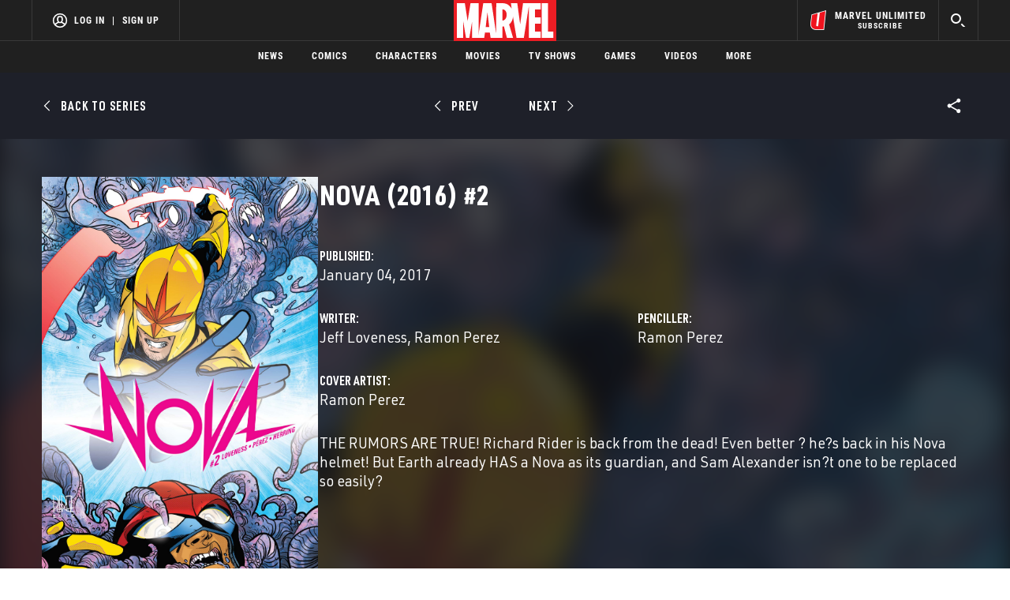

--- FILE ---
content_type: text/html; charset=utf-8
request_url: https://www.marvel.com/comics/issue/61633/nova_2016_2
body_size: 43437
content:

        <!DOCTYPE html>
        <html lang="en">
            <!-- Version: MARVEL-FITT | 437b4aafe188 | 13592353 | 8616da42 | www.marvel.com | Mon, 01 Dec 2025 12:31:32 GMT -->
            <!-- API Environment: production -->
            <!-- Environment Name: prod -->
            <head>
                <meta charset="utf-8" />
                <meta http-equiv="x-ua-compatible" content="IE=edge,chrome=1" />
                <meta name="viewport" content="width=device-width,initial-scale=1" />
                <meta name="MobileOptimized" content="320" />
                <title>Nova (2016) #2 | Comic Issues | Marvel</title>
                <link rel="canonical" href="https://www.marvel.com/comics/issue/61633/nova_2016_2" />
                
                            <meta name="title" content="Nova (2016) #2 | Comic Issues | Marvel">
                            <meta name="description" content="Browse the Marvel Comics issue Nova (2016) #2. Learn where to read it, and check out the comic's cover art, variants, writers, & more!" />
                            

                            <meta property="og:type" content="website" />
                            <meta property="og:url" content="https://www.marvel.com/comics/issue/61633/nova_2016_2" />
                            <meta property="og:title" content="Nova (2016) #2 | Comic Issues | Marvel" />
                            <meta property="og:description" content="Browse the Marvel Comics issue Nova (2016) #2. Learn where to read it, and check out the comic's cover art, variants, writers, & more!" />

                            <meta name="twitter:card" content="summary_large_image">
                            <meta name="twitter:title" content="Nova (2016) #2 | Comic Issues | Marvel" />
                            <meta name="twitter:description" content="Browse the Marvel Comics issue Nova (2016) #2. Learn where to read it, and check out the comic's cover art, variants, writers, & more!">
                        
                
                
                
                <script type="application/ld+json">[]</script>

                <meta name="fb:app_id" content="1049936312148435" />
                <meta name="apple-mobile-web-app-capable" content="yes" />
                <meta name="msapplication-TileColor" content="#ffffff" />
                <meta name="msapplication-config" content="https://www.marvel.com/favicon/browserconfig.xml" />
                <meta name="msapplication-TileImage" content="https://www.marvel.com/favicon/mstile-150x150.png" />
                <script src="https://dcf.espn.com/TWDC-DTCI/prod/Bootstrap.js"></script>
                <script type='text/javascript'>window.NREUM||(NREUM={});NREUM.info = {"agent":"","beacon":"bam.nr-data.net","errorBeacon":"bam.nr-data.net","licenseKey":"8d01ff17d1","applicationID":"1536058748,1536059054","agentToken":null,"applicationTime":233.004093,"transactionName":"NVNRYRdWV0tQWxcIXQwZcEAWQ1ZVHlsMDFsBRR5cFkRMXQ==","queueTime":0,"ttGuid":"ca94ff44c8a9f608"}; (window.NREUM||(NREUM={})).init={privacy:{cookies_enabled:true},ajax:{deny_list:["bam.nr-data.net"]},feature_flags:["soft_nav"],distributed_tracing:{enabled:true}};(window.NREUM||(NREUM={})).loader_config={agentID:"1588941407",accountID:"143510",trustKey:"486618",xpid:"VQIEVFdTGwIFV1dSAgkAUlw=",licenseKey:"8d01ff17d1",applicationID:"1536058748",browserID:"1588941407"};;/*! For license information please see nr-loader-spa-1.303.0.min.js.LICENSE.txt */
(()=>{var e,t,r={384:(e,t,r)=>{"use strict";r.d(t,{NT:()=>s,US:()=>d,Zm:()=>a,bQ:()=>u,dV:()=>c,pV:()=>l});var n=r(6154),i=r(1863),o=r(1910);const s={beacon:"bam.nr-data.net",errorBeacon:"bam.nr-data.net"};function a(){return n.gm.NREUM||(n.gm.NREUM={}),void 0===n.gm.newrelic&&(n.gm.newrelic=n.gm.NREUM),n.gm.NREUM}function c(){let e=a();return e.o||(e.o={ST:n.gm.setTimeout,SI:n.gm.setImmediate||n.gm.setInterval,CT:n.gm.clearTimeout,XHR:n.gm.XMLHttpRequest,REQ:n.gm.Request,EV:n.gm.Event,PR:n.gm.Promise,MO:n.gm.MutationObserver,FETCH:n.gm.fetch,WS:n.gm.WebSocket},(0,o.i)(...Object.values(e.o))),e}function u(e,t){let r=a();r.initializedAgents??={},t.initializedAt={ms:(0,i.t)(),date:new Date},r.initializedAgents[e]=t}function d(e,t){a()[e]=t}function l(){return function(){let e=a();const t=e.info||{};e.info={beacon:s.beacon,errorBeacon:s.errorBeacon,...t}}(),function(){let e=a();const t=e.init||{};e.init={...t}}(),c(),function(){let e=a();const t=e.loader_config||{};e.loader_config={...t}}(),a()}},782:(e,t,r)=>{"use strict";r.d(t,{T:()=>n});const n=r(860).K7.pageViewTiming},860:(e,t,r)=>{"use strict";r.d(t,{$J:()=>d,K7:()=>c,P3:()=>u,XX:()=>i,Yy:()=>a,df:()=>o,qY:()=>n,v4:()=>s});const n="events",i="jserrors",o="browser/blobs",s="rum",a="browser/logs",c={ajax:"ajax",genericEvents:"generic_events",jserrors:i,logging:"logging",metrics:"metrics",pageAction:"page_action",pageViewEvent:"page_view_event",pageViewTiming:"page_view_timing",sessionReplay:"session_replay",sessionTrace:"session_trace",softNav:"soft_navigations",spa:"spa"},u={[c.pageViewEvent]:1,[c.pageViewTiming]:2,[c.metrics]:3,[c.jserrors]:4,[c.spa]:5,[c.ajax]:6,[c.sessionTrace]:7,[c.softNav]:8,[c.sessionReplay]:9,[c.logging]:10,[c.genericEvents]:11},d={[c.pageViewEvent]:s,[c.pageViewTiming]:n,[c.ajax]:n,[c.spa]:n,[c.softNav]:n,[c.metrics]:i,[c.jserrors]:i,[c.sessionTrace]:o,[c.sessionReplay]:o,[c.logging]:a,[c.genericEvents]:"ins"}},944:(e,t,r)=>{"use strict";r.d(t,{R:()=>i});var n=r(3241);function i(e,t){"function"==typeof console.debug&&(console.debug("New Relic Warning: https://github.com/newrelic/newrelic-browser-agent/blob/main/docs/warning-codes.md#".concat(e),t),(0,n.W)({agentIdentifier:null,drained:null,type:"data",name:"warn",feature:"warn",data:{code:e,secondary:t}}))}},993:(e,t,r)=>{"use strict";r.d(t,{A$:()=>o,ET:()=>s,TZ:()=>a,p_:()=>i});var n=r(860);const i={ERROR:"ERROR",WARN:"WARN",INFO:"INFO",DEBUG:"DEBUG",TRACE:"TRACE"},o={OFF:0,ERROR:1,WARN:2,INFO:3,DEBUG:4,TRACE:5},s="log",a=n.K7.logging},1687:(e,t,r)=>{"use strict";r.d(t,{Ak:()=>u,Ze:()=>f,x3:()=>d});var n=r(3241),i=r(7836),o=r(3606),s=r(860),a=r(2646);const c={};function u(e,t){const r={staged:!1,priority:s.P3[t]||0};l(e),c[e].get(t)||c[e].set(t,r)}function d(e,t){e&&c[e]&&(c[e].get(t)&&c[e].delete(t),p(e,t,!1),c[e].size&&h(e))}function l(e){if(!e)throw new Error("agentIdentifier required");c[e]||(c[e]=new Map)}function f(e="",t="feature",r=!1){if(l(e),!e||!c[e].get(t)||r)return p(e,t);c[e].get(t).staged=!0,h(e)}function h(e){const t=Array.from(c[e]);t.every(([e,t])=>t.staged)&&(t.sort((e,t)=>e[1].priority-t[1].priority),t.forEach(([t])=>{c[e].delete(t),p(e,t)}))}function p(e,t,r=!0){const s=e?i.ee.get(e):i.ee,c=o.i.handlers;if(!s.aborted&&s.backlog&&c){if((0,n.W)({agentIdentifier:e,type:"lifecycle",name:"drain",feature:t}),r){const e=s.backlog[t],r=c[t];if(r){for(let t=0;e&&t<e.length;++t)g(e[t],r);Object.entries(r).forEach(([e,t])=>{Object.values(t||{}).forEach(t=>{t[0]?.on&&t[0]?.context()instanceof a.y&&t[0].on(e,t[1])})})}}s.isolatedBacklog||delete c[t],s.backlog[t]=null,s.emit("drain-"+t,[])}}function g(e,t){var r=e[1];Object.values(t[r]||{}).forEach(t=>{var r=e[0];if(t[0]===r){var n=t[1],i=e[3],o=e[2];n.apply(i,o)}})}},1741:(e,t,r)=>{"use strict";r.d(t,{W:()=>o});var n=r(944),i=r(4261);class o{#e(e,...t){if(this[e]!==o.prototype[e])return this[e](...t);(0,n.R)(35,e)}addPageAction(e,t){return this.#e(i.hG,e,t)}register(e){return this.#e(i.eY,e)}recordCustomEvent(e,t){return this.#e(i.fF,e,t)}setPageViewName(e,t){return this.#e(i.Fw,e,t)}setCustomAttribute(e,t,r){return this.#e(i.cD,e,t,r)}noticeError(e,t){return this.#e(i.o5,e,t)}setUserId(e){return this.#e(i.Dl,e)}setApplicationVersion(e){return this.#e(i.nb,e)}setErrorHandler(e){return this.#e(i.bt,e)}addRelease(e,t){return this.#e(i.k6,e,t)}log(e,t){return this.#e(i.$9,e,t)}start(){return this.#e(i.d3)}finished(e){return this.#e(i.BL,e)}recordReplay(){return this.#e(i.CH)}pauseReplay(){return this.#e(i.Tb)}addToTrace(e){return this.#e(i.U2,e)}setCurrentRouteName(e){return this.#e(i.PA,e)}interaction(e){return this.#e(i.dT,e)}wrapLogger(e,t,r){return this.#e(i.Wb,e,t,r)}measure(e,t){return this.#e(i.V1,e,t)}consent(e){return this.#e(i.Pv,e)}}},1863:(e,t,r)=>{"use strict";function n(){return Math.floor(performance.now())}r.d(t,{t:()=>n})},1910:(e,t,r)=>{"use strict";r.d(t,{i:()=>o});var n=r(944);const i=new Map;function o(...e){return e.every(e=>{if(i.has(e))return i.get(e);const t="function"==typeof e&&e.toString().includes("[native code]");return t||(0,n.R)(64,e?.name||e?.toString()),i.set(e,t),t})}},2555:(e,t,r)=>{"use strict";r.d(t,{D:()=>a,f:()=>s});var n=r(384),i=r(8122);const o={beacon:n.NT.beacon,errorBeacon:n.NT.errorBeacon,licenseKey:void 0,applicationID:void 0,sa:void 0,queueTime:void 0,applicationTime:void 0,ttGuid:void 0,user:void 0,account:void 0,product:void 0,extra:void 0,jsAttributes:{},userAttributes:void 0,atts:void 0,transactionName:void 0,tNamePlain:void 0};function s(e){try{return!!e.licenseKey&&!!e.errorBeacon&&!!e.applicationID}catch(e){return!1}}const a=e=>(0,i.a)(e,o)},2614:(e,t,r)=>{"use strict";r.d(t,{BB:()=>s,H3:()=>n,g:()=>u,iL:()=>c,tS:()=>a,uh:()=>i,wk:()=>o});const n="NRBA",i="SESSION",o=144e5,s=18e5,a={STARTED:"session-started",PAUSE:"session-pause",RESET:"session-reset",RESUME:"session-resume",UPDATE:"session-update"},c={SAME_TAB:"same-tab",CROSS_TAB:"cross-tab"},u={OFF:0,FULL:1,ERROR:2}},2646:(e,t,r)=>{"use strict";r.d(t,{y:()=>n});class n{constructor(e){this.contextId=e}}},2843:(e,t,r)=>{"use strict";r.d(t,{u:()=>i});var n=r(3878);function i(e,t=!1,r,i){(0,n.DD)("visibilitychange",function(){if(t)return void("hidden"===document.visibilityState&&e());e(document.visibilityState)},r,i)}},3241:(e,t,r)=>{"use strict";r.d(t,{W:()=>o});var n=r(6154);const i="newrelic";function o(e={}){try{n.gm.dispatchEvent(new CustomEvent(i,{detail:e}))}catch(e){}}},3304:(e,t,r)=>{"use strict";r.d(t,{A:()=>o});var n=r(7836);const i=()=>{const e=new WeakSet;return(t,r)=>{if("object"==typeof r&&null!==r){if(e.has(r))return;e.add(r)}return r}};function o(e){try{return JSON.stringify(e,i())??""}catch(e){try{n.ee.emit("internal-error",[e])}catch(e){}return""}}},3333:(e,t,r)=>{"use strict";r.d(t,{$v:()=>d,TZ:()=>n,Xh:()=>c,Zp:()=>i,kd:()=>u,mq:()=>a,nf:()=>s,qN:()=>o});const n=r(860).K7.genericEvents,i=["auxclick","click","copy","keydown","paste","scrollend"],o=["focus","blur"],s=4,a=1e3,c=2e3,u=["PageAction","UserAction","BrowserPerformance"],d={RESOURCES:"experimental.resources",REGISTER:"register"}},3434:(e,t,r)=>{"use strict";r.d(t,{Jt:()=>o,YM:()=>u});var n=r(7836),i=r(5607);const o="nr@original:".concat(i.W),s=50;var a=Object.prototype.hasOwnProperty,c=!1;function u(e,t){return e||(e=n.ee),r.inPlace=function(e,t,n,i,o){n||(n="");const s="-"===n.charAt(0);for(let a=0;a<t.length;a++){const c=t[a],u=e[c];l(u)||(e[c]=r(u,s?c+n:n,i,c,o))}},r.flag=o,r;function r(t,r,n,c,u){return l(t)?t:(r||(r=""),nrWrapper[o]=t,function(e,t,r){if(Object.defineProperty&&Object.keys)try{return Object.keys(e).forEach(function(r){Object.defineProperty(t,r,{get:function(){return e[r]},set:function(t){return e[r]=t,t}})}),t}catch(e){d([e],r)}for(var n in e)a.call(e,n)&&(t[n]=e[n])}(t,nrWrapper,e),nrWrapper);function nrWrapper(){var o,a,l,f;let h;try{a=this,o=[...arguments],l="function"==typeof n?n(o,a):n||{}}catch(t){d([t,"",[o,a,c],l],e)}i(r+"start",[o,a,c],l,u);const p=performance.now();let g;try{return f=t.apply(a,o),g=performance.now(),f}catch(e){throw g=performance.now(),i(r+"err",[o,a,e],l,u),h=e,h}finally{const e=g-p,t={start:p,end:g,duration:e,isLongTask:e>=s,methodName:c,thrownError:h};t.isLongTask&&i("long-task",[t,a],l,u),i(r+"end",[o,a,f],l,u)}}}function i(r,n,i,o){if(!c||t){var s=c;c=!0;try{e.emit(r,n,i,t,o)}catch(t){d([t,r,n,i],e)}c=s}}}function d(e,t){t||(t=n.ee);try{t.emit("internal-error",e)}catch(e){}}function l(e){return!(e&&"function"==typeof e&&e.apply&&!e[o])}},3606:(e,t,r)=>{"use strict";r.d(t,{i:()=>o});var n=r(9908);o.on=s;var i=o.handlers={};function o(e,t,r,o){s(o||n.d,i,e,t,r)}function s(e,t,r,i,o){o||(o="feature"),e||(e=n.d);var s=t[o]=t[o]||{};(s[r]=s[r]||[]).push([e,i])}},3738:(e,t,r)=>{"use strict";r.d(t,{He:()=>i,Kp:()=>a,Lc:()=>u,Rz:()=>d,TZ:()=>n,bD:()=>o,d3:()=>s,jx:()=>l,sl:()=>f,uP:()=>c});const n=r(860).K7.sessionTrace,i="bstResource",o="resource",s="-start",a="-end",c="fn"+s,u="fn"+a,d="pushState",l=1e3,f=3e4},3785:(e,t,r)=>{"use strict";r.d(t,{R:()=>c,b:()=>u});var n=r(9908),i=r(1863),o=r(860),s=r(8154),a=r(993);function c(e,t,r={},c=a.p_.INFO,u,d=(0,i.t)()){(0,n.p)(s.xV,["API/logging/".concat(c.toLowerCase(),"/called")],void 0,o.K7.metrics,e),(0,n.p)(a.ET,[d,t,r,c,u],void 0,o.K7.logging,e)}function u(e){return"string"==typeof e&&Object.values(a.p_).some(t=>t===e.toUpperCase().trim())}},3878:(e,t,r)=>{"use strict";function n(e,t){return{capture:e,passive:!1,signal:t}}function i(e,t,r=!1,i){window.addEventListener(e,t,n(r,i))}function o(e,t,r=!1,i){document.addEventListener(e,t,n(r,i))}r.d(t,{DD:()=>o,jT:()=>n,sp:()=>i})},3962:(e,t,r)=>{"use strict";r.d(t,{AM:()=>s,O2:()=>l,OV:()=>o,Qu:()=>f,TZ:()=>c,ih:()=>h,pP:()=>a,t1:()=>d,tC:()=>i,wD:()=>u});var n=r(860);const i=["click","keydown","submit"],o="popstate",s="api",a="initialPageLoad",c=n.K7.softNav,u=5e3,d=500,l={INITIAL_PAGE_LOAD:"",ROUTE_CHANGE:1,UNSPECIFIED:2},f={INTERACTION:1,AJAX:2,CUSTOM_END:3,CUSTOM_TRACER:4},h={IP:"in progress",PF:"pending finish",FIN:"finished",CAN:"cancelled"}},4234:(e,t,r)=>{"use strict";r.d(t,{W:()=>o});var n=r(7836),i=r(1687);class o{constructor(e,t){this.agentIdentifier=e,this.ee=n.ee.get(e),this.featureName=t,this.blocked=!1}deregisterDrain(){(0,i.x3)(this.agentIdentifier,this.featureName)}}},4261:(e,t,r)=>{"use strict";r.d(t,{$9:()=>d,BL:()=>c,CH:()=>p,Dl:()=>R,Fw:()=>w,PA:()=>v,Pl:()=>n,Pv:()=>A,Tb:()=>f,U2:()=>s,V1:()=>E,Wb:()=>T,bt:()=>y,cD:()=>b,d3:()=>x,dT:()=>u,eY:()=>g,fF:()=>h,hG:()=>o,hw:()=>i,k6:()=>a,nb:()=>m,o5:()=>l});const n="api-",i=n+"ixn-",o="addPageAction",s="addToTrace",a="addRelease",c="finished",u="interaction",d="log",l="noticeError",f="pauseReplay",h="recordCustomEvent",p="recordReplay",g="register",m="setApplicationVersion",v="setCurrentRouteName",b="setCustomAttribute",y="setErrorHandler",w="setPageViewName",R="setUserId",x="start",T="wrapLogger",E="measure",A="consent"},4387:(e,t,r)=>{"use strict";function n(e={}){return!(!e.id||!e.name)}function i(e){return"string"==typeof e&&e.trim().length<501||"number"==typeof e}function o(e,t){if(2!==t?.harvestEndpointVersion)return{};const r=t.agentRef.runtime.appMetadata.agents[0].entityGuid;return n(e)?{"mfe.id":e.id,"mfe.name":e.name,eventSource:e.eventSource,"parent.id":e.parent?.id||r}:{"entity.guid":r,appId:t.agentRef.info.applicationID}}r.d(t,{Ux:()=>o,c7:()=>n,yo:()=>i})},5205:(e,t,r)=>{"use strict";r.d(t,{j:()=>_});var n=r(384),i=r(1741);var o=r(2555),s=r(3333);const a=e=>{if(!e||"string"!=typeof e)return!1;try{document.createDocumentFragment().querySelector(e)}catch{return!1}return!0};var c=r(2614),u=r(944),d=r(8122);const l="[data-nr-mask]",f=e=>(0,d.a)(e,(()=>{const e={feature_flags:[],experimental:{allow_registered_children:!1,resources:!1},mask_selector:"*",block_selector:"[data-nr-block]",mask_input_options:{color:!1,date:!1,"datetime-local":!1,email:!1,month:!1,number:!1,range:!1,search:!1,tel:!1,text:!1,time:!1,url:!1,week:!1,textarea:!1,select:!1,password:!0}};return{ajax:{deny_list:void 0,block_internal:!0,enabled:!0,autoStart:!0},api:{get allow_registered_children(){return e.feature_flags.includes(s.$v.REGISTER)||e.experimental.allow_registered_children},set allow_registered_children(t){e.experimental.allow_registered_children=t},duplicate_registered_data:!1},browser_consent_mode:{enabled:!1},distributed_tracing:{enabled:void 0,exclude_newrelic_header:void 0,cors_use_newrelic_header:void 0,cors_use_tracecontext_headers:void 0,allowed_origins:void 0},get feature_flags(){return e.feature_flags},set feature_flags(t){e.feature_flags=t},generic_events:{enabled:!0,autoStart:!0},harvest:{interval:30},jserrors:{enabled:!0,autoStart:!0},logging:{enabled:!0,autoStart:!0},metrics:{enabled:!0,autoStart:!0},obfuscate:void 0,page_action:{enabled:!0},page_view_event:{enabled:!0,autoStart:!0},page_view_timing:{enabled:!0,autoStart:!0},performance:{capture_marks:!1,capture_measures:!1,capture_detail:!0,resources:{get enabled(){return e.feature_flags.includes(s.$v.RESOURCES)||e.experimental.resources},set enabled(t){e.experimental.resources=t},asset_types:[],first_party_domains:[],ignore_newrelic:!0}},privacy:{cookies_enabled:!0},proxy:{assets:void 0,beacon:void 0},session:{expiresMs:c.wk,inactiveMs:c.BB},session_replay:{autoStart:!0,enabled:!1,preload:!1,sampling_rate:10,error_sampling_rate:100,collect_fonts:!1,inline_images:!1,fix_stylesheets:!0,mask_all_inputs:!0,get mask_text_selector(){return e.mask_selector},set mask_text_selector(t){a(t)?e.mask_selector="".concat(t,",").concat(l):""===t||null===t?e.mask_selector=l:(0,u.R)(5,t)},get block_class(){return"nr-block"},get ignore_class(){return"nr-ignore"},get mask_text_class(){return"nr-mask"},get block_selector(){return e.block_selector},set block_selector(t){a(t)?e.block_selector+=",".concat(t):""!==t&&(0,u.R)(6,t)},get mask_input_options(){return e.mask_input_options},set mask_input_options(t){t&&"object"==typeof t?e.mask_input_options={...t,password:!0}:(0,u.R)(7,t)}},session_trace:{enabled:!0,autoStart:!0},soft_navigations:{enabled:!0,autoStart:!0},spa:{enabled:!0,autoStart:!0},ssl:void 0,user_actions:{enabled:!0,elementAttributes:["id","className","tagName","type"]}}})());var h=r(6154),p=r(9324);let g=0;const m={buildEnv:p.F3,distMethod:p.Xs,version:p.xv,originTime:h.WN},v={consented:!1},b={appMetadata:{},get consented(){return this.session?.state?.consent||v.consented},set consented(e){v.consented=e},customTransaction:void 0,denyList:void 0,disabled:!1,harvester:void 0,isolatedBacklog:!1,isRecording:!1,loaderType:void 0,maxBytes:3e4,obfuscator:void 0,onerror:void 0,ptid:void 0,releaseIds:{},session:void 0,timeKeeper:void 0,registeredEntities:[],jsAttributesMetadata:{bytes:0},get harvestCount(){return++g}},y=e=>{const t=(0,d.a)(e,b),r=Object.keys(m).reduce((e,t)=>(e[t]={value:m[t],writable:!1,configurable:!0,enumerable:!0},e),{});return Object.defineProperties(t,r)};var w=r(5701);const R=e=>{const t=e.startsWith("http");e+="/",r.p=t?e:"https://"+e};var x=r(7836),T=r(3241);const E={accountID:void 0,trustKey:void 0,agentID:void 0,licenseKey:void 0,applicationID:void 0,xpid:void 0},A=e=>(0,d.a)(e,E),S=new Set;function _(e,t={},r,s){let{init:a,info:c,loader_config:u,runtime:d={},exposed:l=!0}=t;if(!c){const e=(0,n.pV)();a=e.init,c=e.info,u=e.loader_config}e.init=f(a||{}),e.loader_config=A(u||{}),c.jsAttributes??={},h.bv&&(c.jsAttributes.isWorker=!0),e.info=(0,o.D)(c);const p=e.init,g=[c.beacon,c.errorBeacon];S.has(e.agentIdentifier)||(p.proxy.assets&&(R(p.proxy.assets),g.push(p.proxy.assets)),p.proxy.beacon&&g.push(p.proxy.beacon),e.beacons=[...g],function(e){const t=(0,n.pV)();Object.getOwnPropertyNames(i.W.prototype).forEach(r=>{const n=i.W.prototype[r];if("function"!=typeof n||"constructor"===n)return;let o=t[r];e[r]&&!1!==e.exposed&&"micro-agent"!==e.runtime?.loaderType&&(t[r]=(...t)=>{const n=e[r](...t);return o?o(...t):n})})}(e),(0,n.US)("activatedFeatures",w.B),e.runSoftNavOverSpa&&=!0===p.soft_navigations.enabled&&p.feature_flags.includes("soft_nav")),d.denyList=[...p.ajax.deny_list||[],...p.ajax.block_internal?g:[]],d.ptid=e.agentIdentifier,d.loaderType=r,e.runtime=y(d),S.has(e.agentIdentifier)||(e.ee=x.ee.get(e.agentIdentifier),e.exposed=l,(0,T.W)({agentIdentifier:e.agentIdentifier,drained:!!w.B?.[e.agentIdentifier],type:"lifecycle",name:"initialize",feature:void 0,data:e.config})),S.add(e.agentIdentifier)}},5270:(e,t,r)=>{"use strict";r.d(t,{Aw:()=>s,SR:()=>o,rF:()=>a});var n=r(384),i=r(7767);function o(e){return!!(0,n.dV)().o.MO&&(0,i.V)(e)&&!0===e?.session_trace.enabled}function s(e){return!0===e?.session_replay.preload&&o(e)}function a(e,t){try{if("string"==typeof t?.type){if("password"===t.type.toLowerCase())return"*".repeat(e?.length||0);if(void 0!==t?.dataset?.nrUnmask||t?.classList?.contains("nr-unmask"))return e}}catch(e){}return"string"==typeof e?e.replace(/[\S]/g,"*"):"*".repeat(e?.length||0)}},5289:(e,t,r)=>{"use strict";r.d(t,{GG:()=>o,Qr:()=>a,sB:()=>s});var n=r(3878);function i(){return"undefined"==typeof document||"complete"===document.readyState}function o(e,t){if(i())return e();(0,n.sp)("load",e,t)}function s(e){if(i())return e();(0,n.DD)("DOMContentLoaded",e)}function a(e){if(i())return e();(0,n.sp)("popstate",e)}},5607:(e,t,r)=>{"use strict";r.d(t,{W:()=>n});const n=(0,r(9566).bz)()},5701:(e,t,r)=>{"use strict";r.d(t,{B:()=>o,t:()=>s});var n=r(3241);const i=new Set,o={};function s(e,t){const r=t.agentIdentifier;o[r]??={},e&&"object"==typeof e&&(i.has(r)||(t.ee.emit("rumresp",[e]),o[r]=e,i.add(r),(0,n.W)({agentIdentifier:r,loaded:!0,drained:!0,type:"lifecycle",name:"load",feature:void 0,data:e})))}},6154:(e,t,r)=>{"use strict";r.d(t,{A4:()=>a,OF:()=>d,RI:()=>i,WN:()=>h,bv:()=>o,gm:()=>s,lR:()=>f,m:()=>u,mw:()=>c,sb:()=>l});var n=r(1863);const i="undefined"!=typeof window&&!!window.document,o="undefined"!=typeof WorkerGlobalScope&&("undefined"!=typeof self&&self instanceof WorkerGlobalScope&&self.navigator instanceof WorkerNavigator||"undefined"!=typeof globalThis&&globalThis instanceof WorkerGlobalScope&&globalThis.navigator instanceof WorkerNavigator),s=i?window:"undefined"!=typeof WorkerGlobalScope&&("undefined"!=typeof self&&self instanceof WorkerGlobalScope&&self||"undefined"!=typeof globalThis&&globalThis instanceof WorkerGlobalScope&&globalThis),a="complete"===s?.document?.readyState,c=Boolean("hidden"===s?.document?.visibilityState),u=""+s?.location,d=/iPad|iPhone|iPod/.test(s.navigator?.userAgent),l=d&&"undefined"==typeof SharedWorker,f=(()=>{const e=s.navigator?.userAgent?.match(/Firefox[/\s](\d+\.\d+)/);return Array.isArray(e)&&e.length>=2?+e[1]:0})(),h=Date.now()-(0,n.t)()},6344:(e,t,r)=>{"use strict";r.d(t,{BB:()=>d,Qb:()=>l,TZ:()=>i,Ug:()=>s,Vh:()=>o,_s:()=>a,bc:()=>u,yP:()=>c});var n=r(2614);const i=r(860).K7.sessionReplay,o="errorDuringReplay",s=.12,a={DomContentLoaded:0,Load:1,FullSnapshot:2,IncrementalSnapshot:3,Meta:4,Custom:5},c={[n.g.ERROR]:15e3,[n.g.FULL]:3e5,[n.g.OFF]:0},u={RESET:{message:"Session was reset",sm:"Reset"},IMPORT:{message:"Recorder failed to import",sm:"Import"},TOO_MANY:{message:"429: Too Many Requests",sm:"Too-Many"},TOO_BIG:{message:"Payload was too large",sm:"Too-Big"},CROSS_TAB:{message:"Session Entity was set to OFF on another tab",sm:"Cross-Tab"},ENTITLEMENTS:{message:"Session Replay is not allowed and will not be started",sm:"Entitlement"}},d=5e3,l={API:"api",RESUME:"resume",SWITCH_TO_FULL:"switchToFull",INITIALIZE:"initialize",PRELOAD:"preload"}},6389:(e,t,r)=>{"use strict";function n(e,t=500,r={}){const n=r?.leading||!1;let i;return(...r)=>{n&&void 0===i&&(e.apply(this,r),i=setTimeout(()=>{i=clearTimeout(i)},t)),n||(clearTimeout(i),i=setTimeout(()=>{e.apply(this,r)},t))}}function i(e){let t=!1;return(...r)=>{t||(t=!0,e.apply(this,r))}}r.d(t,{J:()=>i,s:()=>n})},6630:(e,t,r)=>{"use strict";r.d(t,{T:()=>n});const n=r(860).K7.pageViewEvent},6774:(e,t,r)=>{"use strict";r.d(t,{T:()=>n});const n=r(860).K7.jserrors},7295:(e,t,r)=>{"use strict";r.d(t,{Xv:()=>s,gX:()=>i,iW:()=>o});var n=[];function i(e){if(!e||o(e))return!1;if(0===n.length)return!0;for(var t=0;t<n.length;t++){var r=n[t];if("*"===r.hostname)return!1;if(a(r.hostname,e.hostname)&&c(r.pathname,e.pathname))return!1}return!0}function o(e){return void 0===e.hostname}function s(e){if(n=[],e&&e.length)for(var t=0;t<e.length;t++){let r=e[t];if(!r)continue;0===r.indexOf("http://")?r=r.substring(7):0===r.indexOf("https://")&&(r=r.substring(8));const i=r.indexOf("/");let o,s;i>0?(o=r.substring(0,i),s=r.substring(i)):(o=r,s="");let[a]=o.split(":");n.push({hostname:a,pathname:s})}}function a(e,t){return!(e.length>t.length)&&t.indexOf(e)===t.length-e.length}function c(e,t){return 0===e.indexOf("/")&&(e=e.substring(1)),0===t.indexOf("/")&&(t=t.substring(1)),""===e||e===t}},7378:(e,t,r)=>{"use strict";r.d(t,{$p:()=>x,BR:()=>b,Kp:()=>R,L3:()=>y,Lc:()=>c,NC:()=>o,SG:()=>d,TZ:()=>i,U6:()=>p,UT:()=>m,d3:()=>w,dT:()=>f,e5:()=>E,gx:()=>v,l9:()=>l,oW:()=>h,op:()=>g,rw:()=>u,tH:()=>A,uP:()=>a,wW:()=>T,xq:()=>s});var n=r(384);const i=r(860).K7.spa,o=["click","submit","keypress","keydown","keyup","change"],s=999,a="fn-start",c="fn-end",u="cb-start",d="api-ixn-",l="remaining",f="interaction",h="spaNode",p="jsonpNode",g="fetch-start",m="fetch-done",v="fetch-body-",b="jsonp-end",y=(0,n.dV)().o.ST,w="-start",R="-end",x="-body",T="cb"+R,E="jsTime",A="fetch"},7485:(e,t,r)=>{"use strict";r.d(t,{D:()=>i});var n=r(6154);function i(e){if(0===(e||"").indexOf("data:"))return{protocol:"data"};try{const t=new URL(e,location.href),r={port:t.port,hostname:t.hostname,pathname:t.pathname,search:t.search,protocol:t.protocol.slice(0,t.protocol.indexOf(":")),sameOrigin:t.protocol===n.gm?.location?.protocol&&t.host===n.gm?.location?.host};return r.port&&""!==r.port||("http:"===t.protocol&&(r.port="80"),"https:"===t.protocol&&(r.port="443")),r.pathname&&""!==r.pathname?r.pathname.startsWith("/")||(r.pathname="/".concat(r.pathname)):r.pathname="/",r}catch(e){return{}}}},7699:(e,t,r)=>{"use strict";r.d(t,{It:()=>o,KC:()=>a,No:()=>i,qh:()=>s});var n=r(860);const i=16e3,o=1e6,s="SESSION_ERROR",a={[n.K7.logging]:!0,[n.K7.genericEvents]:!1,[n.K7.jserrors]:!1,[n.K7.ajax]:!1}},7767:(e,t,r)=>{"use strict";r.d(t,{V:()=>i});var n=r(6154);const i=e=>n.RI&&!0===e?.privacy.cookies_enabled},7836:(e,t,r)=>{"use strict";r.d(t,{P:()=>a,ee:()=>c});var n=r(384),i=r(8990),o=r(2646),s=r(5607);const a="nr@context:".concat(s.W),c=function e(t,r){var n={},s={},d={},l=!1;try{l=16===r.length&&u.initializedAgents?.[r]?.runtime.isolatedBacklog}catch(e){}var f={on:p,addEventListener:p,removeEventListener:function(e,t){var r=n[e];if(!r)return;for(var i=0;i<r.length;i++)r[i]===t&&r.splice(i,1)},emit:function(e,r,n,i,o){!1!==o&&(o=!0);if(c.aborted&&!i)return;t&&o&&t.emit(e,r,n);var a=h(n);g(e).forEach(e=>{e.apply(a,r)});var u=v()[s[e]];u&&u.push([f,e,r,a]);return a},get:m,listeners:g,context:h,buffer:function(e,t){const r=v();if(t=t||"feature",f.aborted)return;Object.entries(e||{}).forEach(([e,n])=>{s[n]=t,t in r||(r[t]=[])})},abort:function(){f._aborted=!0,Object.keys(f.backlog).forEach(e=>{delete f.backlog[e]})},isBuffering:function(e){return!!v()[s[e]]},debugId:r,backlog:l?{}:t&&"object"==typeof t.backlog?t.backlog:{},isolatedBacklog:l};return Object.defineProperty(f,"aborted",{get:()=>{let e=f._aborted||!1;return e||(t&&(e=t.aborted),e)}}),f;function h(e){return e&&e instanceof o.y?e:e?(0,i.I)(e,a,()=>new o.y(a)):new o.y(a)}function p(e,t){n[e]=g(e).concat(t)}function g(e){return n[e]||[]}function m(t){return d[t]=d[t]||e(f,t)}function v(){return f.backlog}}(void 0,"globalEE"),u=(0,n.Zm)();u.ee||(u.ee=c)},8122:(e,t,r)=>{"use strict";r.d(t,{a:()=>i});var n=r(944);function i(e,t){try{if(!e||"object"!=typeof e)return(0,n.R)(3);if(!t||"object"!=typeof t)return(0,n.R)(4);const r=Object.create(Object.getPrototypeOf(t),Object.getOwnPropertyDescriptors(t)),o=0===Object.keys(r).length?e:r;for(let s in o)if(void 0!==e[s])try{if(null===e[s]){r[s]=null;continue}Array.isArray(e[s])&&Array.isArray(t[s])?r[s]=Array.from(new Set([...e[s],...t[s]])):"object"==typeof e[s]&&"object"==typeof t[s]?r[s]=i(e[s],t[s]):r[s]=e[s]}catch(e){r[s]||(0,n.R)(1,e)}return r}catch(e){(0,n.R)(2,e)}}},8139:(e,t,r)=>{"use strict";r.d(t,{u:()=>f});var n=r(7836),i=r(3434),o=r(8990),s=r(6154);const a={},c=s.gm.XMLHttpRequest,u="addEventListener",d="removeEventListener",l="nr@wrapped:".concat(n.P);function f(e){var t=function(e){return(e||n.ee).get("events")}(e);if(a[t.debugId]++)return t;a[t.debugId]=1;var r=(0,i.YM)(t,!0);function f(e){r.inPlace(e,[u,d],"-",p)}function p(e,t){return e[1]}return"getPrototypeOf"in Object&&(s.RI&&h(document,f),c&&h(c.prototype,f),h(s.gm,f)),t.on(u+"-start",function(e,t){var n=e[1];if(null!==n&&("function"==typeof n||"object"==typeof n)&&"newrelic"!==e[0]){var i=(0,o.I)(n,l,function(){var e={object:function(){if("function"!=typeof n.handleEvent)return;return n.handleEvent.apply(n,arguments)},function:n}[typeof n];return e?r(e,"fn-",null,e.name||"anonymous"):n});this.wrapped=e[1]=i}}),t.on(d+"-start",function(e){e[1]=this.wrapped||e[1]}),t}function h(e,t,...r){let n=e;for(;"object"==typeof n&&!Object.prototype.hasOwnProperty.call(n,u);)n=Object.getPrototypeOf(n);n&&t(n,...r)}},8154:(e,t,r)=>{"use strict";r.d(t,{z_:()=>o,XG:()=>a,TZ:()=>n,rs:()=>i,xV:()=>s});r(6154),r(9566),r(384);const n=r(860).K7.metrics,i="sm",o="cm",s="storeSupportabilityMetrics",a="storeEventMetrics"},8374:(e,t,r)=>{r.nc=(()=>{try{return document?.currentScript?.nonce}catch(e){}return""})()},8990:(e,t,r)=>{"use strict";r.d(t,{I:()=>i});var n=Object.prototype.hasOwnProperty;function i(e,t,r){if(n.call(e,t))return e[t];var i=r();if(Object.defineProperty&&Object.keys)try{return Object.defineProperty(e,t,{value:i,writable:!0,enumerable:!1}),i}catch(e){}return e[t]=i,i}},9300:(e,t,r)=>{"use strict";r.d(t,{T:()=>n});const n=r(860).K7.ajax},9324:(e,t,r)=>{"use strict";r.d(t,{AJ:()=>s,F3:()=>i,Xs:()=>o,Yq:()=>a,xv:()=>n});const n="1.303.0",i="PROD",o="CDN",s="@newrelic/rrweb",a="1.0.1"},9566:(e,t,r)=>{"use strict";r.d(t,{LA:()=>a,ZF:()=>c,bz:()=>s,el:()=>u});var n=r(6154);const i="xxxxxxxx-xxxx-4xxx-yxxx-xxxxxxxxxxxx";function o(e,t){return e?15&e[t]:16*Math.random()|0}function s(){const e=n.gm?.crypto||n.gm?.msCrypto;let t,r=0;return e&&e.getRandomValues&&(t=e.getRandomValues(new Uint8Array(30))),i.split("").map(e=>"x"===e?o(t,r++).toString(16):"y"===e?(3&o()|8).toString(16):e).join("")}function a(e){const t=n.gm?.crypto||n.gm?.msCrypto;let r,i=0;t&&t.getRandomValues&&(r=t.getRandomValues(new Uint8Array(e)));const s=[];for(var a=0;a<e;a++)s.push(o(r,i++).toString(16));return s.join("")}function c(){return a(16)}function u(){return a(32)}},9908:(e,t,r)=>{"use strict";r.d(t,{d:()=>n,p:()=>i});var n=r(7836).ee.get("handle");function i(e,t,r,i,o){o?(o.buffer([e],i),o.emit(e,t,r)):(n.buffer([e],i),n.emit(e,t,r))}}},n={};function i(e){var t=n[e];if(void 0!==t)return t.exports;var o=n[e]={exports:{}};return r[e](o,o.exports,i),o.exports}i.m=r,i.d=(e,t)=>{for(var r in t)i.o(t,r)&&!i.o(e,r)&&Object.defineProperty(e,r,{enumerable:!0,get:t[r]})},i.f={},i.e=e=>Promise.all(Object.keys(i.f).reduce((t,r)=>(i.f[r](e,t),t),[])),i.u=e=>({212:"nr-spa-compressor",249:"nr-spa-recorder",478:"nr-spa"}[e]+"-1.303.0.min.js"),i.o=(e,t)=>Object.prototype.hasOwnProperty.call(e,t),e={},t="NRBA-1.303.0.PROD:",i.l=(r,n,o,s)=>{if(e[r])e[r].push(n);else{var a,c;if(void 0!==o)for(var u=document.getElementsByTagName("script"),d=0;d<u.length;d++){var l=u[d];if(l.getAttribute("src")==r||l.getAttribute("data-webpack")==t+o){a=l;break}}if(!a){c=!0;var f={478:"sha512-Q1pLqcoiNmLHv0rtq3wFkJBA3kofBdRJl0ExDl0mTuAoCBd0qe/1J0XWrDlQKuNlUryL6aZfVkAMPLmoikWIoQ==",249:"sha512-695ZzudsxlMtHKnpDNvkMlJd3tdMtY03IQKVCw9SX12tjUC+f7Nrx5tnWO72Vg9RFf6DSY6wVmM3cEkRM12kkQ==",212:"sha512-18Gx1wIBsppcn0AnKFhwgw4IciNgFxiw3J74W393Ape+wtg4hlg7t6SBKsIE/Dk/tfl2yltgcgBFvYRs283AFg=="};(a=document.createElement("script")).charset="utf-8",i.nc&&a.setAttribute("nonce",i.nc),a.setAttribute("data-webpack",t+o),a.src=r,0!==a.src.indexOf(window.location.origin+"/")&&(a.crossOrigin="anonymous"),f[s]&&(a.integrity=f[s])}e[r]=[n];var h=(t,n)=>{a.onerror=a.onload=null,clearTimeout(p);var i=e[r];if(delete e[r],a.parentNode&&a.parentNode.removeChild(a),i&&i.forEach(e=>e(n)),t)return t(n)},p=setTimeout(h.bind(null,void 0,{type:"timeout",target:a}),12e4);a.onerror=h.bind(null,a.onerror),a.onload=h.bind(null,a.onload),c&&document.head.appendChild(a)}},i.r=e=>{"undefined"!=typeof Symbol&&Symbol.toStringTag&&Object.defineProperty(e,Symbol.toStringTag,{value:"Module"}),Object.defineProperty(e,"__esModule",{value:!0})},i.p="https://js-agent.newrelic.com/",(()=>{var e={38:0,788:0};i.f.j=(t,r)=>{var n=i.o(e,t)?e[t]:void 0;if(0!==n)if(n)r.push(n[2]);else{var o=new Promise((r,i)=>n=e[t]=[r,i]);r.push(n[2]=o);var s=i.p+i.u(t),a=new Error;i.l(s,r=>{if(i.o(e,t)&&(0!==(n=e[t])&&(e[t]=void 0),n)){var o=r&&("load"===r.type?"missing":r.type),s=r&&r.target&&r.target.src;a.message="Loading chunk "+t+" failed.\n("+o+": "+s+")",a.name="ChunkLoadError",a.type=o,a.request=s,n[1](a)}},"chunk-"+t,t)}};var t=(t,r)=>{var n,o,[s,a,c]=r,u=0;if(s.some(t=>0!==e[t])){for(n in a)i.o(a,n)&&(i.m[n]=a[n]);if(c)c(i)}for(t&&t(r);u<s.length;u++)o=s[u],i.o(e,o)&&e[o]&&e[o][0](),e[o]=0},r=self["webpackChunk:NRBA-1.303.0.PROD"]=self["webpackChunk:NRBA-1.303.0.PROD"]||[];r.forEach(t.bind(null,0)),r.push=t.bind(null,r.push.bind(r))})(),(()=>{"use strict";i(8374);var e=i(9566),t=i(1741);class r extends t.W{agentIdentifier=(0,e.LA)(16)}var n=i(860);const o=Object.values(n.K7);var s=i(5205);var a=i(9908),c=i(1863),u=i(4261),d=i(3241),l=i(944),f=i(5701),h=i(8154);function p(e,t,i,o){const s=o||i;!s||s[e]&&s[e]!==r.prototype[e]||(s[e]=function(){(0,a.p)(h.xV,["API/"+e+"/called"],void 0,n.K7.metrics,i.ee),(0,d.W)({agentIdentifier:i.agentIdentifier,drained:!!f.B?.[i.agentIdentifier],type:"data",name:"api",feature:u.Pl+e,data:{}});try{return t.apply(this,arguments)}catch(e){(0,l.R)(23,e)}})}function g(e,t,r,n,i){const o=e.info;null===r?delete o.jsAttributes[t]:o.jsAttributes[t]=r,(i||null===r)&&(0,a.p)(u.Pl+n,[(0,c.t)(),t,r],void 0,"session",e.ee)}var m=i(1687),v=i(4234),b=i(5289),y=i(6154),w=i(5270),R=i(7767),x=i(6389),T=i(7699);class E extends v.W{constructor(e,t){super(e.agentIdentifier,t),this.agentRef=e,this.abortHandler=void 0,this.featAggregate=void 0,this.loadedSuccessfully=void 0,this.onAggregateImported=new Promise(e=>{this.loadedSuccessfully=e}),this.deferred=Promise.resolve(),!1===e.init[this.featureName].autoStart?this.deferred=new Promise((t,r)=>{this.ee.on("manual-start-all",(0,x.J)(()=>{(0,m.Ak)(e.agentIdentifier,this.featureName),t()}))}):(0,m.Ak)(e.agentIdentifier,t)}importAggregator(e,t,r={}){if(this.featAggregate)return;const n=async()=>{let n;await this.deferred;try{if((0,R.V)(e.init)){const{setupAgentSession:t}=await i.e(478).then(i.bind(i,8766));n=t(e)}}catch(e){(0,l.R)(20,e),this.ee.emit("internal-error",[e]),(0,a.p)(T.qh,[e],void 0,this.featureName,this.ee)}try{if(!this.#t(this.featureName,n,e.init))return(0,m.Ze)(this.agentIdentifier,this.featureName),void this.loadedSuccessfully(!1);const{Aggregate:i}=await t();this.featAggregate=new i(e,r),e.runtime.harvester.initializedAggregates.push(this.featAggregate),this.loadedSuccessfully(!0)}catch(e){(0,l.R)(34,e),this.abortHandler?.(),(0,m.Ze)(this.agentIdentifier,this.featureName,!0),this.loadedSuccessfully(!1),this.ee&&this.ee.abort()}};y.RI?(0,b.GG)(()=>n(),!0):n()}#t(e,t,r){if(this.blocked)return!1;switch(e){case n.K7.sessionReplay:return(0,w.SR)(r)&&!!t;case n.K7.sessionTrace:return!!t;default:return!0}}}var A=i(6630),S=i(2614);class _ extends E{static featureName=A.T;constructor(e){var t;super(e,A.T),this.setupInspectionEvents(e.agentIdentifier),t=e,p(u.Fw,function(e,r){"string"==typeof e&&("/"!==e.charAt(0)&&(e="/"+e),t.runtime.customTransaction=(r||"http://custom.transaction")+e,(0,a.p)(u.Pl+u.Fw,[(0,c.t)()],void 0,void 0,t.ee))},t),this.importAggregator(e,()=>i.e(478).then(i.bind(i,1983)))}setupInspectionEvents(e){const t=(t,r)=>{t&&(0,d.W)({agentIdentifier:e,timeStamp:t.timeStamp,loaded:"complete"===t.target.readyState,type:"window",name:r,data:t.target.location+""})};(0,b.sB)(e=>{t(e,"DOMContentLoaded")}),(0,b.GG)(e=>{t(e,"load")}),(0,b.Qr)(e=>{t(e,"navigate")}),this.ee.on(S.tS.UPDATE,(t,r)=>{(0,d.W)({agentIdentifier:e,type:"lifecycle",name:"session",data:r})})}}var O=i(384);var N=i(2843),I=i(3878),P=i(782);class j extends E{static featureName=P.T;constructor(e){super(e,P.T),y.RI&&((0,N.u)(()=>(0,a.p)("docHidden",[(0,c.t)()],void 0,P.T,this.ee),!0),(0,I.sp)("pagehide",()=>(0,a.p)("winPagehide",[(0,c.t)()],void 0,P.T,this.ee)),this.importAggregator(e,()=>i.e(478).then(i.bind(i,9917))))}}class k extends E{static featureName=h.TZ;constructor(e){super(e,h.TZ),y.RI&&document.addEventListener("securitypolicyviolation",e=>{(0,a.p)(h.xV,["Generic/CSPViolation/Detected"],void 0,this.featureName,this.ee)}),this.importAggregator(e,()=>i.e(478).then(i.bind(i,6555)))}}var C=i(6774),L=i(3304);class H{constructor(e,t,r,n,i){this.name="UncaughtError",this.message="string"==typeof e?e:(0,L.A)(e),this.sourceURL=t,this.line=r,this.column=n,this.__newrelic=i}}function M(e){return U(e)?e:new H(void 0!==e?.message?e.message:e,e?.filename||e?.sourceURL,e?.lineno||e?.line,e?.colno||e?.col,e?.__newrelic,e?.cause)}function K(e){const t="Unhandled Promise Rejection: ";if(!e?.reason)return;if(U(e.reason)){try{e.reason.message.startsWith(t)||(e.reason.message=t+e.reason.message)}catch(e){}return M(e.reason)}const r=M(e.reason);return(r.message||"").startsWith(t)||(r.message=t+r.message),r}function D(e){if(e.error instanceof SyntaxError&&!/:\d+$/.test(e.error.stack?.trim())){const t=new H(e.message,e.filename,e.lineno,e.colno,e.error.__newrelic,e.cause);return t.name=SyntaxError.name,t}return U(e.error)?e.error:M(e)}function U(e){return e instanceof Error&&!!e.stack}function F(e,t,r,i,o=(0,c.t)()){"string"==typeof e&&(e=new Error(e)),(0,a.p)("err",[e,o,!1,t,r.runtime.isRecording,void 0,i],void 0,n.K7.jserrors,r.ee),(0,a.p)("uaErr",[],void 0,n.K7.genericEvents,r.ee)}var W=i(4387),B=i(993),V=i(3785);function G(e,{customAttributes:t={},level:r=B.p_.INFO}={},n,i,o=(0,c.t)()){(0,V.R)(n.ee,e,t,r,i,o)}function z(e,t,r,i,o=(0,c.t)()){(0,a.p)(u.Pl+u.hG,[o,e,t,i],void 0,n.K7.genericEvents,r.ee)}function Z(e,t,r,i,o=(0,c.t)()){const{start:s,end:d,customAttributes:f}=t||{},h={customAttributes:f||{}};if("object"!=typeof h.customAttributes||"string"!=typeof e||0===e.length)return void(0,l.R)(57);const p=(e,t)=>null==e?t:"number"==typeof e?e:e instanceof PerformanceMark?e.startTime:Number.NaN;if(h.start=p(s,0),h.end=p(d,o),Number.isNaN(h.start)||Number.isNaN(h.end))(0,l.R)(57);else{if(h.duration=h.end-h.start,!(h.duration<0))return(0,a.p)(u.Pl+u.V1,[h,e,i],void 0,n.K7.genericEvents,r.ee),h;(0,l.R)(58)}}function q(e,t={},r,i,o=(0,c.t)()){(0,a.p)(u.Pl+u.fF,[o,e,t,i],void 0,n.K7.genericEvents,r.ee)}function X(e){p(u.eY,function(t){return Y(e,t)},e)}function Y(e,t,r){const i={};(0,l.R)(54,"newrelic.register"),t||={},t.eventSource="MicroFrontendBrowserAgent",t.licenseKey||=e.info.licenseKey,t.blocked=!1,t.parent=r||{};let o=()=>{};const s=e.runtime.registeredEntities,u=s.find(({metadata:{target:{id:e,name:r}}})=>e===t.id);if(u)return u.metadata.target.name!==t.name&&(u.metadata.target.name=t.name),u;const d=e=>{t.blocked=!0,o=e};e.init.api.allow_registered_children||d((0,x.J)(()=>(0,l.R)(55))),(0,W.c7)(t)||d((0,x.J)(()=>(0,l.R)(48,t))),(0,W.yo)(t.id)&&(0,W.yo)(t.name)||d((0,x.J)(()=>(0,l.R)(48,t)));const f={addPageAction:(r,n={})=>m(z,[r,{...i,...n},e],t),log:(r,n={})=>m(G,[r,{...n,customAttributes:{...i,...n.customAttributes||{}}},e],t),measure:(r,n={})=>m(Z,[r,{...n,customAttributes:{...i,...n.customAttributes||{}}},e],t),noticeError:(r,n={})=>m(F,[r,{...i,...n},e],t),register:(t={})=>m(Y,[e,t],f.metadata.target),recordCustomEvent:(r,n={})=>m(q,[r,{...i,...n},e],t),setApplicationVersion:e=>g("application.version",e),setCustomAttribute:(e,t)=>g(e,t),setUserId:e=>g("enduser.id",e),metadata:{customAttributes:i,target:t}},p=()=>(t.blocked&&o(),t.blocked);p()||s.push(f);const g=(e,t)=>{p()||(i[e]=t)},m=(t,r,i)=>{if(p())return;const o=(0,c.t)();(0,a.p)(h.xV,["API/register/".concat(t.name,"/called")],void 0,n.K7.metrics,e.ee);try{return e.init.api.duplicate_registered_data&&"register"!==t.name&&t(...r,void 0,o),t(...r,i,o)}catch(e){(0,l.R)(50,e)}};return f}class J extends E{static featureName=C.T;constructor(e){var t;super(e,C.T),t=e,p(u.o5,(e,r)=>F(e,r,t),t),function(e){p(u.bt,function(t){e.runtime.onerror=t},e)}(e),function(e){let t=0;p(u.k6,function(e,r){++t>10||(this.runtime.releaseIds[e.slice(-200)]=(""+r).slice(-200))},e)}(e),X(e);try{this.removeOnAbort=new AbortController}catch(e){}this.ee.on("internal-error",(t,r)=>{this.abortHandler&&(0,a.p)("ierr",[M(t),(0,c.t)(),!0,{},e.runtime.isRecording,r],void 0,this.featureName,this.ee)}),y.gm.addEventListener("unhandledrejection",t=>{this.abortHandler&&(0,a.p)("err",[K(t),(0,c.t)(),!1,{unhandledPromiseRejection:1},e.runtime.isRecording],void 0,this.featureName,this.ee)},(0,I.jT)(!1,this.removeOnAbort?.signal)),y.gm.addEventListener("error",t=>{this.abortHandler&&(0,a.p)("err",[D(t),(0,c.t)(),!1,{},e.runtime.isRecording],void 0,this.featureName,this.ee)},(0,I.jT)(!1,this.removeOnAbort?.signal)),this.abortHandler=this.#r,this.importAggregator(e,()=>i.e(478).then(i.bind(i,2176)))}#r(){this.removeOnAbort?.abort(),this.abortHandler=void 0}}var Q=i(8990);let ee=1;function te(e){const t=typeof e;return!e||"object"!==t&&"function"!==t?-1:e===y.gm?0:(0,Q.I)(e,"nr@id",function(){return ee++})}function re(e){if("string"==typeof e&&e.length)return e.length;if("object"==typeof e){if("undefined"!=typeof ArrayBuffer&&e instanceof ArrayBuffer&&e.byteLength)return e.byteLength;if("undefined"!=typeof Blob&&e instanceof Blob&&e.size)return e.size;if(!("undefined"!=typeof FormData&&e instanceof FormData))try{return(0,L.A)(e).length}catch(e){return}}}var ne=i(8139),ie=i(7836),oe=i(3434);const se={},ae=["open","send"];function ce(e){var t=e||ie.ee;const r=function(e){return(e||ie.ee).get("xhr")}(t);if(void 0===y.gm.XMLHttpRequest)return r;if(se[r.debugId]++)return r;se[r.debugId]=1,(0,ne.u)(t);var n=(0,oe.YM)(r),i=y.gm.XMLHttpRequest,o=y.gm.MutationObserver,s=y.gm.Promise,a=y.gm.setInterval,c="readystatechange",u=["onload","onerror","onabort","onloadstart","onloadend","onprogress","ontimeout"],d=[],f=y.gm.XMLHttpRequest=function(e){const t=new i(e),o=r.context(t);try{r.emit("new-xhr",[t],o),t.addEventListener(c,(s=o,function(){var e=this;e.readyState>3&&!s.resolved&&(s.resolved=!0,r.emit("xhr-resolved",[],e)),n.inPlace(e,u,"fn-",b)}),(0,I.jT)(!1))}catch(e){(0,l.R)(15,e);try{r.emit("internal-error",[e])}catch(e){}}var s;return t};function h(e,t){n.inPlace(t,["onreadystatechange"],"fn-",b)}if(function(e,t){for(var r in e)t[r]=e[r]}(i,f),f.prototype=i.prototype,n.inPlace(f.prototype,ae,"-xhr-",b),r.on("send-xhr-start",function(e,t){h(e,t),function(e){d.push(e),o&&(p?p.then(v):a?a(v):(g=-g,m.data=g))}(t)}),r.on("open-xhr-start",h),o){var p=s&&s.resolve();if(!a&&!s){var g=1,m=document.createTextNode(g);new o(v).observe(m,{characterData:!0})}}else t.on("fn-end",function(e){e[0]&&e[0].type===c||v()});function v(){for(var e=0;e<d.length;e++)h(0,d[e]);d.length&&(d=[])}function b(e,t){return t}return r}var ue="fetch-",de=ue+"body-",le=["arrayBuffer","blob","json","text","formData"],fe=y.gm.Request,he=y.gm.Response,pe="prototype";const ge={};function me(e){const t=function(e){return(e||ie.ee).get("fetch")}(e);if(!(fe&&he&&y.gm.fetch))return t;if(ge[t.debugId]++)return t;function r(e,r,n){var i=e[r];"function"==typeof i&&(e[r]=function(){var e,r=[...arguments],o={};t.emit(n+"before-start",[r],o),o[ie.P]&&o[ie.P].dt&&(e=o[ie.P].dt);var s=i.apply(this,r);return t.emit(n+"start",[r,e],s),s.then(function(e){return t.emit(n+"end",[null,e],s),e},function(e){throw t.emit(n+"end",[e],s),e})})}return ge[t.debugId]=1,le.forEach(e=>{r(fe[pe],e,de),r(he[pe],e,de)}),r(y.gm,"fetch",ue),t.on(ue+"end",function(e,r){var n=this;if(r){var i=r.headers.get("content-length");null!==i&&(n.rxSize=i),t.emit(ue+"done",[null,r],n)}else t.emit(ue+"done",[e],n)}),t}var ve=i(7485);class be{constructor(e){this.agentRef=e}generateTracePayload(t){const r=this.agentRef.loader_config;if(!this.shouldGenerateTrace(t)||!r)return null;var n=(r.accountID||"").toString()||null,i=(r.agentID||"").toString()||null,o=(r.trustKey||"").toString()||null;if(!n||!i)return null;var s=(0,e.ZF)(),a=(0,e.el)(),c=Date.now(),u={spanId:s,traceId:a,timestamp:c};return(t.sameOrigin||this.isAllowedOrigin(t)&&this.useTraceContextHeadersForCors())&&(u.traceContextParentHeader=this.generateTraceContextParentHeader(s,a),u.traceContextStateHeader=this.generateTraceContextStateHeader(s,c,n,i,o)),(t.sameOrigin&&!this.excludeNewrelicHeader()||!t.sameOrigin&&this.isAllowedOrigin(t)&&this.useNewrelicHeaderForCors())&&(u.newrelicHeader=this.generateTraceHeader(s,a,c,n,i,o)),u}generateTraceContextParentHeader(e,t){return"00-"+t+"-"+e+"-01"}generateTraceContextStateHeader(e,t,r,n,i){return i+"@nr=0-1-"+r+"-"+n+"-"+e+"----"+t}generateTraceHeader(e,t,r,n,i,o){if(!("function"==typeof y.gm?.btoa))return null;var s={v:[0,1],d:{ty:"Browser",ac:n,ap:i,id:e,tr:t,ti:r}};return o&&n!==o&&(s.d.tk=o),btoa((0,L.A)(s))}shouldGenerateTrace(e){return this.agentRef.init?.distributed_tracing?.enabled&&this.isAllowedOrigin(e)}isAllowedOrigin(e){var t=!1;const r=this.agentRef.init?.distributed_tracing;if(e.sameOrigin)t=!0;else if(r?.allowed_origins instanceof Array)for(var n=0;n<r.allowed_origins.length;n++){var i=(0,ve.D)(r.allowed_origins[n]);if(e.hostname===i.hostname&&e.protocol===i.protocol&&e.port===i.port){t=!0;break}}return t}excludeNewrelicHeader(){var e=this.agentRef.init?.distributed_tracing;return!!e&&!!e.exclude_newrelic_header}useNewrelicHeaderForCors(){var e=this.agentRef.init?.distributed_tracing;return!!e&&!1!==e.cors_use_newrelic_header}useTraceContextHeadersForCors(){var e=this.agentRef.init?.distributed_tracing;return!!e&&!!e.cors_use_tracecontext_headers}}var ye=i(9300),we=i(7295);function Re(e){return"string"==typeof e?e:e instanceof(0,O.dV)().o.REQ?e.url:y.gm?.URL&&e instanceof URL?e.href:void 0}var xe=["load","error","abort","timeout"],Te=xe.length,Ee=(0,O.dV)().o.REQ,Ae=(0,O.dV)().o.XHR;const Se="X-NewRelic-App-Data";class _e extends E{static featureName=ye.T;constructor(e){super(e,ye.T),this.dt=new be(e),this.handler=(e,t,r,n)=>(0,a.p)(e,t,r,n,this.ee);try{const e={xmlhttprequest:"xhr",fetch:"fetch",beacon:"beacon"};y.gm?.performance?.getEntriesByType("resource").forEach(t=>{if(t.initiatorType in e&&0!==t.responseStatus){const r={status:t.responseStatus},i={rxSize:t.transferSize,duration:Math.floor(t.duration),cbTime:0};Oe(r,t.name),this.handler("xhr",[r,i,t.startTime,t.responseEnd,e[t.initiatorType]],void 0,n.K7.ajax)}})}catch(e){}me(this.ee),ce(this.ee),function(e,t,r,i){function o(e){var t=this;t.totalCbs=0,t.called=0,t.cbTime=0,t.end=E,t.ended=!1,t.xhrGuids={},t.lastSize=null,t.loadCaptureCalled=!1,t.params=this.params||{},t.metrics=this.metrics||{},t.latestLongtaskEnd=0,e.addEventListener("load",function(r){A(t,e)},(0,I.jT)(!1)),y.lR||e.addEventListener("progress",function(e){t.lastSize=e.loaded},(0,I.jT)(!1))}function s(e){this.params={method:e[0]},Oe(this,e[1]),this.metrics={}}function u(t,r){e.loader_config.xpid&&this.sameOrigin&&r.setRequestHeader("X-NewRelic-ID",e.loader_config.xpid);var n=i.generateTracePayload(this.parsedOrigin);if(n){var o=!1;n.newrelicHeader&&(r.setRequestHeader("newrelic",n.newrelicHeader),o=!0),n.traceContextParentHeader&&(r.setRequestHeader("traceparent",n.traceContextParentHeader),n.traceContextStateHeader&&r.setRequestHeader("tracestate",n.traceContextStateHeader),o=!0),o&&(this.dt=n)}}function d(e,r){var n=this.metrics,i=e[0],o=this;if(n&&i){var s=re(i);s&&(n.txSize=s)}this.startTime=(0,c.t)(),this.body=i,this.listener=function(e){try{"abort"!==e.type||o.loadCaptureCalled||(o.params.aborted=!0),("load"!==e.type||o.called===o.totalCbs&&(o.onloadCalled||"function"!=typeof r.onload)&&"function"==typeof o.end)&&o.end(r)}catch(e){try{t.emit("internal-error",[e])}catch(e){}}};for(var a=0;a<Te;a++)r.addEventListener(xe[a],this.listener,(0,I.jT)(!1))}function l(e,t,r){this.cbTime+=e,t?this.onloadCalled=!0:this.called+=1,this.called!==this.totalCbs||!this.onloadCalled&&"function"==typeof r.onload||"function"!=typeof this.end||this.end(r)}function f(e,t){var r=""+te(e)+!!t;this.xhrGuids&&!this.xhrGuids[r]&&(this.xhrGuids[r]=!0,this.totalCbs+=1)}function p(e,t){var r=""+te(e)+!!t;this.xhrGuids&&this.xhrGuids[r]&&(delete this.xhrGuids[r],this.totalCbs-=1)}function g(){this.endTime=(0,c.t)()}function m(e,r){r instanceof Ae&&"load"===e[0]&&t.emit("xhr-load-added",[e[1],e[2]],r)}function v(e,r){r instanceof Ae&&"load"===e[0]&&t.emit("xhr-load-removed",[e[1],e[2]],r)}function b(e,t,r){t instanceof Ae&&("onload"===r&&(this.onload=!0),("load"===(e[0]&&e[0].type)||this.onload)&&(this.xhrCbStart=(0,c.t)()))}function w(e,r){this.xhrCbStart&&t.emit("xhr-cb-time",[(0,c.t)()-this.xhrCbStart,this.onload,r],r)}function R(e){var t,r=e[1]||{};if("string"==typeof e[0]?0===(t=e[0]).length&&y.RI&&(t=""+y.gm.location.href):e[0]&&e[0].url?t=e[0].url:y.gm?.URL&&e[0]&&e[0]instanceof URL?t=e[0].href:"function"==typeof e[0].toString&&(t=e[0].toString()),"string"==typeof t&&0!==t.length){t&&(this.parsedOrigin=(0,ve.D)(t),this.sameOrigin=this.parsedOrigin.sameOrigin);var n=i.generateTracePayload(this.parsedOrigin);if(n&&(n.newrelicHeader||n.traceContextParentHeader))if(e[0]&&e[0].headers)a(e[0].headers,n)&&(this.dt=n);else{var o={};for(var s in r)o[s]=r[s];o.headers=new Headers(r.headers||{}),a(o.headers,n)&&(this.dt=n),e.length>1?e[1]=o:e.push(o)}}function a(e,t){var r=!1;return t.newrelicHeader&&(e.set("newrelic",t.newrelicHeader),r=!0),t.traceContextParentHeader&&(e.set("traceparent",t.traceContextParentHeader),t.traceContextStateHeader&&e.set("tracestate",t.traceContextStateHeader),r=!0),r}}function x(e,t){this.params={},this.metrics={},this.startTime=(0,c.t)(),this.dt=t,e.length>=1&&(this.target=e[0]),e.length>=2&&(this.opts=e[1]);var r=this.opts||{},n=this.target;Oe(this,Re(n));var i=(""+(n&&n instanceof Ee&&n.method||r.method||"GET")).toUpperCase();this.params.method=i,this.body=r.body,this.txSize=re(r.body)||0}function T(e,t){if(this.endTime=(0,c.t)(),this.params||(this.params={}),(0,we.iW)(this.params))return;let i;this.params.status=t?t.status:0,"string"==typeof this.rxSize&&this.rxSize.length>0&&(i=+this.rxSize);const o={txSize:this.txSize,rxSize:i,duration:(0,c.t)()-this.startTime};r("xhr",[this.params,o,this.startTime,this.endTime,"fetch"],this,n.K7.ajax)}function E(e){const t=this.params,i=this.metrics;if(!this.ended){this.ended=!0;for(let t=0;t<Te;t++)e.removeEventListener(xe[t],this.listener,!1);t.aborted||(0,we.iW)(t)||(i.duration=(0,c.t)()-this.startTime,this.loadCaptureCalled||4!==e.readyState?null==t.status&&(t.status=0):A(this,e),i.cbTime=this.cbTime,r("xhr",[t,i,this.startTime,this.endTime,"xhr"],this,n.K7.ajax))}}function A(e,r){e.params.status=r.status;var i=function(e,t){var r=e.responseType;return"json"===r&&null!==t?t:"arraybuffer"===r||"blob"===r||"json"===r?re(e.response):"text"===r||""===r||void 0===r?re(e.responseText):void 0}(r,e.lastSize);if(i&&(e.metrics.rxSize=i),e.sameOrigin&&r.getAllResponseHeaders().indexOf(Se)>=0){var o=r.getResponseHeader(Se);o&&((0,a.p)(h.rs,["Ajax/CrossApplicationTracing/Header/Seen"],void 0,n.K7.metrics,t),e.params.cat=o.split(", ").pop())}e.loadCaptureCalled=!0}t.on("new-xhr",o),t.on("open-xhr-start",s),t.on("open-xhr-end",u),t.on("send-xhr-start",d),t.on("xhr-cb-time",l),t.on("xhr-load-added",f),t.on("xhr-load-removed",p),t.on("xhr-resolved",g),t.on("addEventListener-end",m),t.on("removeEventListener-end",v),t.on("fn-end",w),t.on("fetch-before-start",R),t.on("fetch-start",x),t.on("fn-start",b),t.on("fetch-done",T)}(e,this.ee,this.handler,this.dt),this.importAggregator(e,()=>i.e(478).then(i.bind(i,3845)))}}function Oe(e,t){var r=(0,ve.D)(t),n=e.params||e;n.hostname=r.hostname,n.port=r.port,n.protocol=r.protocol,n.host=r.hostname+":"+r.port,n.pathname=r.pathname,e.parsedOrigin=r,e.sameOrigin=r.sameOrigin}const Ne={},Ie=["pushState","replaceState"];function Pe(e){const t=function(e){return(e||ie.ee).get("history")}(e);return!y.RI||Ne[t.debugId]++||(Ne[t.debugId]=1,(0,oe.YM)(t).inPlace(window.history,Ie,"-")),t}var je=i(3738);function ke(e){p(u.BL,function(t=Date.now()){const r=t-y.WN;r<0&&(0,l.R)(62,t),(0,a.p)(h.XG,[u.BL,{time:r}],void 0,n.K7.metrics,e.ee),e.addToTrace({name:u.BL,start:t,origin:"nr"}),(0,a.p)(u.Pl+u.hG,[r,u.BL],void 0,n.K7.genericEvents,e.ee)},e)}const{He:Ce,bD:Le,d3:He,Kp:Me,TZ:Ke,Lc:De,uP:Ue,Rz:Fe}=je;class We extends E{static featureName=Ke;constructor(e){var t;super(e,Ke),t=e,p(u.U2,function(e){if(!(e&&"object"==typeof e&&e.name&&e.start))return;const r={n:e.name,s:e.start-y.WN,e:(e.end||e.start)-y.WN,o:e.origin||"",t:"api"};r.s<0||r.e<0||r.e<r.s?(0,l.R)(61,{start:r.s,end:r.e}):(0,a.p)("bstApi",[r],void 0,n.K7.sessionTrace,t.ee)},t),ke(e);if(!(0,R.V)(e.init))return void this.deregisterDrain();const r=this.ee;let o;Pe(r),this.eventsEE=(0,ne.u)(r),this.eventsEE.on(Ue,function(e,t){this.bstStart=(0,c.t)()}),this.eventsEE.on(De,function(e,t){(0,a.p)("bst",[e[0],t,this.bstStart,(0,c.t)()],void 0,n.K7.sessionTrace,r)}),r.on(Fe+He,function(e){this.time=(0,c.t)(),this.startPath=location.pathname+location.hash}),r.on(Fe+Me,function(e){(0,a.p)("bstHist",[location.pathname+location.hash,this.startPath,this.time],void 0,n.K7.sessionTrace,r)});try{o=new PerformanceObserver(e=>{const t=e.getEntries();(0,a.p)(Ce,[t],void 0,n.K7.sessionTrace,r)}),o.observe({type:Le,buffered:!0})}catch(e){}this.importAggregator(e,()=>i.e(478).then(i.bind(i,6974)),{resourceObserver:o})}}var Be=i(6344);class Ve extends E{static featureName=Be.TZ;#n;recorder;constructor(e){var t;let r;super(e,Be.TZ),t=e,p(u.CH,function(){(0,a.p)(u.CH,[],void 0,n.K7.sessionReplay,t.ee)},t),function(e){p(u.Tb,function(){(0,a.p)(u.Tb,[],void 0,n.K7.sessionReplay,e.ee)},e)}(e);try{r=JSON.parse(localStorage.getItem("".concat(S.H3,"_").concat(S.uh)))}catch(e){}(0,w.SR)(e.init)&&this.ee.on(u.CH,()=>this.#i()),this.#o(r)&&this.importRecorder().then(e=>{e.startRecording(Be.Qb.PRELOAD,r?.sessionReplayMode)}),this.importAggregator(this.agentRef,()=>i.e(478).then(i.bind(i,6167)),this),this.ee.on("err",e=>{this.blocked||this.agentRef.runtime.isRecording&&(this.errorNoticed=!0,(0,a.p)(Be.Vh,[e],void 0,this.featureName,this.ee))})}#o(e){return e&&(e.sessionReplayMode===S.g.FULL||e.sessionReplayMode===S.g.ERROR)||(0,w.Aw)(this.agentRef.init)}importRecorder(){return this.recorder?Promise.resolve(this.recorder):(this.#n??=Promise.all([i.e(478),i.e(249)]).then(i.bind(i,4866)).then(({Recorder:e})=>(this.recorder=new e(this),this.recorder)).catch(e=>{throw this.ee.emit("internal-error",[e]),this.blocked=!0,e}),this.#n)}#i(){this.blocked||(this.featAggregate?this.featAggregate.mode!==S.g.FULL&&this.featAggregate.initializeRecording(S.g.FULL,!0,Be.Qb.API):this.importRecorder().then(()=>{this.recorder.startRecording(Be.Qb.API,S.g.FULL)}))}}var Ge=i(3962);function ze(e){const t=e.ee.get("tracer");function r(){}p(u.dT,function(e){return(new r).get("object"==typeof e?e:{})},e);const i=r.prototype={createTracer:function(r,i){var o={},s=this,d="function"==typeof i;return(0,a.p)(h.xV,["API/createTracer/called"],void 0,n.K7.metrics,e.ee),e.runSoftNavOverSpa||(0,a.p)(u.hw+"tracer",[(0,c.t)(),r,o],s,n.K7.spa,e.ee),function(){if(t.emit((d?"":"no-")+"fn-start",[(0,c.t)(),s,d],o),d)try{return i.apply(this,arguments)}catch(e){const r="string"==typeof e?new Error(e):e;throw t.emit("fn-err",[arguments,this,r],o),r}finally{t.emit("fn-end",[(0,c.t)()],o)}}}};["actionText","setName","setAttribute","save","ignore","onEnd","getContext","end","get"].forEach(t=>{p.apply(this,[t,function(){return(0,a.p)(u.hw+t,[(0,c.t)(),...arguments],this,e.runSoftNavOverSpa?n.K7.softNav:n.K7.spa,e.ee),this},e,i])}),p(u.PA,function(){e.runSoftNavOverSpa?(0,a.p)(u.hw+"routeName",[performance.now(),...arguments],void 0,n.K7.softNav,e.ee):(0,a.p)(u.Pl+"routeName",[(0,c.t)(),...arguments],this,n.K7.spa,e.ee)},e)}class Ze extends E{static featureName=Ge.TZ;constructor(e){if(super(e,Ge.TZ),ze(e),!y.RI||!(0,O.dV)().o.MO)return;const t=Pe(this.ee);try{this.removeOnAbort=new AbortController}catch(e){}Ge.tC.forEach(e=>{(0,I.sp)(e,e=>{s(e)},!0,this.removeOnAbort?.signal)});const r=()=>(0,a.p)("newURL",[(0,c.t)(),""+window.location],void 0,this.featureName,this.ee);t.on("pushState-end",r),t.on("replaceState-end",r),(0,I.sp)(Ge.OV,e=>{s(e),(0,a.p)("newURL",[e.timeStamp,""+window.location],void 0,this.featureName,this.ee)},!0,this.removeOnAbort?.signal);let n=!1;const o=new((0,O.dV)().o.MO)((e,t)=>{n||(n=!0,requestAnimationFrame(()=>{(0,a.p)("newDom",[(0,c.t)()],void 0,this.featureName,this.ee),n=!1}))}),s=(0,x.s)(e=>{(0,a.p)("newUIEvent",[e],void 0,this.featureName,this.ee),o.observe(document.body,{attributes:!0,childList:!0,subtree:!0,characterData:!0})},100,{leading:!0});this.abortHandler=function(){this.removeOnAbort?.abort(),o.disconnect(),this.abortHandler=void 0},this.importAggregator(e,()=>i.e(478).then(i.bind(i,4393)),{domObserver:o})}}var qe=i(7378);const Xe={},Ye=["appendChild","insertBefore","replaceChild"];function Je(e){const t=function(e){return(e||ie.ee).get("jsonp")}(e);if(!y.RI||Xe[t.debugId])return t;Xe[t.debugId]=!0;var r=(0,oe.YM)(t),n=/[?&](?:callback|cb)=([^&#]+)/,i=/(.*)\.([^.]+)/,o=/^(\w+)(\.|$)(.*)$/;function s(e,t){if(!e)return t;const r=e.match(o),n=r[1];return s(r[3],t[n])}return r.inPlace(Node.prototype,Ye,"dom-"),t.on("dom-start",function(e){!function(e){if(!e||"string"!=typeof e.nodeName||"script"!==e.nodeName.toLowerCase())return;if("function"!=typeof e.addEventListener)return;var o=(a=e.src,c=a.match(n),c?c[1]:null);var a,c;if(!o)return;var u=function(e){var t=e.match(i);if(t&&t.length>=3)return{key:t[2],parent:s(t[1],window)};return{key:e,parent:window}}(o);if("function"!=typeof u.parent[u.key])return;var d={};function l(){t.emit("jsonp-end",[],d),e.removeEventListener("load",l,(0,I.jT)(!1)),e.removeEventListener("error",f,(0,I.jT)(!1))}function f(){t.emit("jsonp-error",[],d),t.emit("jsonp-end",[],d),e.removeEventListener("load",l,(0,I.jT)(!1)),e.removeEventListener("error",f,(0,I.jT)(!1))}r.inPlace(u.parent,[u.key],"cb-",d),e.addEventListener("load",l,(0,I.jT)(!1)),e.addEventListener("error",f,(0,I.jT)(!1)),t.emit("new-jsonp",[e.src],d)}(e[0])}),t}const $e={};function Qe(e){const t=function(e){return(e||ie.ee).get("promise")}(e);if($e[t.debugId])return t;$e[t.debugId]=!0;var r=t.context,n=(0,oe.YM)(t),i=y.gm.Promise;return i&&function(){function e(r){var o=t.context(),s=n(r,"executor-",o,null,!1);const a=Reflect.construct(i,[s],e);return t.context(a).getCtx=function(){return o},a}y.gm.Promise=e,Object.defineProperty(e,"name",{value:"Promise"}),e.toString=function(){return i.toString()},Object.setPrototypeOf(e,i),["all","race"].forEach(function(r){const n=i[r];e[r]=function(e){let i=!1;[...e||[]].forEach(e=>{this.resolve(e).then(s("all"===r),s(!1))});const o=n.apply(this,arguments);return o;function s(e){return function(){t.emit("propagate",[null,!i],o,!1,!1),i=i||!e}}}}),["resolve","reject"].forEach(function(r){const n=i[r];e[r]=function(e){const r=n.apply(this,arguments);return e!==r&&t.emit("propagate",[e,!0],r,!1,!1),r}}),e.prototype=i.prototype;const o=i.prototype.then;i.prototype.then=function(...e){var i=this,s=r(i);s.promise=i,e[0]=n(e[0],"cb-",s,null,!1),e[1]=n(e[1],"cb-",s,null,!1);const a=o.apply(this,e);return s.nextPromise=a,t.emit("propagate",[i,!0],a,!1,!1),a},i.prototype.then[oe.Jt]=o,t.on("executor-start",function(e){e[0]=n(e[0],"resolve-",this,null,!1),e[1]=n(e[1],"resolve-",this,null,!1)}),t.on("executor-err",function(e,t,r){e[1](r)}),t.on("cb-end",function(e,r,n){t.emit("propagate",[n,!0],this.nextPromise,!1,!1)}),t.on("propagate",function(e,r,n){if(!this.getCtx||r){const r=this,n=e instanceof Promise?t.context(e):null;let i;this.getCtx=function(){return i||(i=n&&n!==r?"function"==typeof n.getCtx?n.getCtx():n:r,i)}}})}(),t}const et={},tt="setTimeout",rt="setInterval",nt="clearTimeout",it="-start",ot=[tt,"setImmediate",rt,nt,"clearImmediate"];function st(e){const t=function(e){return(e||ie.ee).get("timer")}(e);if(et[t.debugId]++)return t;et[t.debugId]=1;var r=(0,oe.YM)(t);return r.inPlace(y.gm,ot.slice(0,2),tt+"-"),r.inPlace(y.gm,ot.slice(2,3),rt+"-"),r.inPlace(y.gm,ot.slice(3),nt+"-"),t.on(rt+it,function(e,t,n){e[0]=r(e[0],"fn-",null,n)}),t.on(tt+it,function(e,t,n){this.method=n,this.timerDuration=isNaN(e[1])?0:+e[1],e[0]=r(e[0],"fn-",this,n)}),t}const at={};function ct(e){const t=function(e){return(e||ie.ee).get("mutation")}(e);if(!y.RI||at[t.debugId])return t;at[t.debugId]=!0;var r=(0,oe.YM)(t),n=y.gm.MutationObserver;return n&&(window.MutationObserver=function(e){return this instanceof n?new n(r(e,"fn-")):n.apply(this,arguments)},MutationObserver.prototype=n.prototype),t}const{TZ:ut,d3:dt,Kp:lt,$p:ft,wW:ht,e5:pt,tH:gt,uP:mt,rw:vt,Lc:bt}=qe;class yt extends E{static featureName=ut;constructor(e){if(super(e,ut),ze(e),!y.RI)return;try{this.removeOnAbort=new AbortController}catch(e){}let t,r=0;const n=this.ee.get("tracer"),o=Je(this.ee),s=Qe(this.ee),u=st(this.ee),d=ce(this.ee),l=this.ee.get("events"),f=me(this.ee),h=Pe(this.ee),p=ct(this.ee);function g(e,t){h.emit("newURL",[""+window.location,t])}function m(){r++,t=window.location.hash,this[mt]=(0,c.t)()}function v(){r--,window.location.hash!==t&&g(0,!0);var e=(0,c.t)();this[pt]=~~this[pt]+e-this[mt],this[bt]=e}function b(e,t){e.on(t,function(){this[t]=(0,c.t)()})}this.ee.on(mt,m),s.on(vt,m),o.on(vt,m),this.ee.on(bt,v),s.on(ht,v),o.on(ht,v),this.ee.on("fn-err",(...t)=>{t[2]?.__newrelic?.[e.agentIdentifier]||(0,a.p)("function-err",[...t],void 0,this.featureName,this.ee)}),this.ee.buffer([mt,bt,"xhr-resolved"],this.featureName),l.buffer([mt],this.featureName),u.buffer(["setTimeout"+lt,"clearTimeout"+dt,mt],this.featureName),d.buffer([mt,"new-xhr","send-xhr"+dt],this.featureName),f.buffer([gt+dt,gt+"-done",gt+ft+dt,gt+ft+lt],this.featureName),h.buffer(["newURL"],this.featureName),p.buffer([mt],this.featureName),s.buffer(["propagate",vt,ht,"executor-err","resolve"+dt],this.featureName),n.buffer([mt,"no-"+mt],this.featureName),o.buffer(["new-jsonp","cb-start","jsonp-error","jsonp-end"],this.featureName),b(f,gt+dt),b(f,gt+"-done"),b(o,"new-jsonp"),b(o,"jsonp-end"),b(o,"cb-start"),h.on("pushState-end",g),h.on("replaceState-end",g),window.addEventListener("hashchange",g,(0,I.jT)(!0,this.removeOnAbort?.signal)),window.addEventListener("load",g,(0,I.jT)(!0,this.removeOnAbort?.signal)),window.addEventListener("popstate",function(){g(0,r>1)},(0,I.jT)(!0,this.removeOnAbort?.signal)),this.abortHandler=this.#r,this.importAggregator(e,()=>i.e(478).then(i.bind(i,5592)))}#r(){this.removeOnAbort?.abort(),this.abortHandler=void 0}}var wt=i(3333);class Rt extends E{static featureName=wt.TZ;constructor(e){super(e,wt.TZ);const t=[e.init.page_action.enabled,e.init.performance.capture_marks,e.init.performance.capture_measures,e.init.user_actions.enabled,e.init.performance.resources.enabled];var r;r=e,p(u.hG,(e,t)=>z(e,t,r),r),function(e){p(u.fF,(t,r)=>q(t,r,e),e)}(e),ke(e),X(e),function(e){p(u.V1,(t,r)=>Z(t,r,e),e)}(e);const o=e.init.feature_flags.includes("user_frustrations");let s;if(y.RI&&o&&(me(this.ee),ce(this.ee),s=Pe(this.ee)),y.RI){if(e.init.user_actions.enabled&&(wt.Zp.forEach(e=>(0,I.sp)(e,e=>(0,a.p)("ua",[e],void 0,this.featureName,this.ee),!0)),wt.qN.forEach(e=>{const t=(0,x.s)(e=>{(0,a.p)("ua",[e],void 0,this.featureName,this.ee)},500,{leading:!0});(0,I.sp)(e,t)}),o)){function c(t){const r=(0,ve.D)(t);return e.beacons.includes(r.hostname+":"+r.port)}function d(){s.emit("navChange")}y.gm.addEventListener("error",()=>{(0,a.p)("uaErr",[],void 0,n.K7.genericEvents,this.ee)},(0,I.jT)(!1,this.removeOnAbort?.signal)),this.ee.on("open-xhr-start",(e,t)=>{c(e[1])||t.addEventListener("readystatechange",()=>{2===t.readyState&&(0,a.p)("uaXhr",[],void 0,n.K7.genericEvents,this.ee)})}),this.ee.on("fetch-start",e=>{e.length>=1&&!c(Re(e[0]))&&(0,a.p)("uaXhr",[],void 0,n.K7.genericEvents,this.ee)}),s.on("pushState-end",d),s.on("replaceState-end",d),window.addEventListener("hashchange",d,(0,I.jT)(!0,this.removeOnAbort?.signal)),window.addEventListener("popstate",d,(0,I.jT)(!0,this.removeOnAbort?.signal))}if(e.init.performance.resources.enabled&&y.gm.PerformanceObserver?.supportedEntryTypes.includes("resource")){new PerformanceObserver(e=>{e.getEntries().forEach(e=>{(0,a.p)("browserPerformance.resource",[e],void 0,this.featureName,this.ee)})}).observe({type:"resource",buffered:!0})}}try{this.removeOnAbort=new AbortController}catch(l){}this.abortHandler=()=>{this.removeOnAbort?.abort(),this.abortHandler=void 0},t.some(e=>e)?this.importAggregator(e,()=>i.e(478).then(i.bind(i,8019))):this.deregisterDrain()}}var xt=i(2646);const Tt=new Map;function Et(e,t,r,n){if("object"!=typeof t||!t||"string"!=typeof r||!r||"function"!=typeof t[r])return(0,l.R)(29);const i=function(e){return(e||ie.ee).get("logger")}(e),o=(0,oe.YM)(i),s=new xt.y(ie.P);s.level=n.level,s.customAttributes=n.customAttributes;const a=t[r]?.[oe.Jt]||t[r];return Tt.set(a,s),o.inPlace(t,[r],"wrap-logger-",()=>Tt.get(a)),i}var At=i(1910);class St extends E{static featureName=B.TZ;constructor(e){var t;super(e,B.TZ),t=e,p(u.$9,(e,r)=>G(e,r,t),t),function(e){p(u.Wb,(t,r,{customAttributes:n={},level:i=B.p_.INFO}={})=>{Et(e.ee,t,r,{customAttributes:n,level:i})},e)}(e),X(e);const r=this.ee;["log","error","warn","info","debug","trace"].forEach(e=>{(0,At.i)(y.gm.console[e]),Et(r,y.gm.console,e,{level:"log"===e?"info":e})}),this.ee.on("wrap-logger-end",function([e]){const{level:t,customAttributes:n}=this;(0,V.R)(r,e,n,t)}),this.importAggregator(e,()=>i.e(478).then(i.bind(i,5288)))}}new class extends r{constructor(e){var t;(super(),y.gm)?(this.features={},(0,O.bQ)(this.agentIdentifier,this),this.desiredFeatures=new Set(e.features||[]),this.desiredFeatures.add(_),this.runSoftNavOverSpa=[...this.desiredFeatures].some(e=>e.featureName===n.K7.softNav),(0,s.j)(this,e,e.loaderType||"agent"),t=this,p(u.cD,function(e,r,n=!1){if("string"==typeof e){if(["string","number","boolean"].includes(typeof r)||null===r)return g(t,e,r,u.cD,n);(0,l.R)(40,typeof r)}else(0,l.R)(39,typeof e)},t),function(e){p(u.Dl,function(t){if("string"==typeof t||null===t)return g(e,"enduser.id",t,u.Dl,!0);(0,l.R)(41,typeof t)},e)}(this),function(e){p(u.nb,function(t){if("string"==typeof t||null===t)return g(e,"application.version",t,u.nb,!1);(0,l.R)(42,typeof t)},e)}(this),function(e){p(u.d3,function(){e.ee.emit("manual-start-all")},e)}(this),function(e){p(u.Pv,function(t=!0){if("boolean"==typeof t){if((0,a.p)(u.Pl+u.Pv,[t],void 0,"session",e.ee),e.runtime.consented=t,t){const t=e.features.page_view_event;t.onAggregateImported.then(e=>{const r=t.featAggregate;e&&!r.sentRum&&r.sendRum()})}}else(0,l.R)(65,typeof t)},e)}(this),this.run()):(0,l.R)(21)}get config(){return{info:this.info,init:this.init,loader_config:this.loader_config,runtime:this.runtime}}get api(){return this}run(){try{const e=function(e){const t={};return o.forEach(r=>{t[r]=!!e[r]?.enabled}),t}(this.init),t=[...this.desiredFeatures];t.sort((e,t)=>n.P3[e.featureName]-n.P3[t.featureName]),t.forEach(t=>{if(!e[t.featureName]&&t.featureName!==n.K7.pageViewEvent)return;if(this.runSoftNavOverSpa&&t.featureName===n.K7.spa)return;if(!this.runSoftNavOverSpa&&t.featureName===n.K7.softNav)return;const r=function(e){switch(e){case n.K7.ajax:return[n.K7.jserrors];case n.K7.sessionTrace:return[n.K7.ajax,n.K7.pageViewEvent];case n.K7.sessionReplay:return[n.K7.sessionTrace];case n.K7.pageViewTiming:return[n.K7.pageViewEvent];default:return[]}}(t.featureName).filter(e=>!(e in this.features));r.length>0&&(0,l.R)(36,{targetFeature:t.featureName,missingDependencies:r}),this.features[t.featureName]=new t(this)})}catch(e){(0,l.R)(22,e);for(const e in this.features)this.features[e].abortHandler?.();const t=(0,O.Zm)();delete t.initializedAgents[this.agentIdentifier]?.features,delete this.sharedAggregator;return t.ee.get(this.agentIdentifier).abort(),!1}}}({features:[_e,_,j,We,Ve,k,J,Rt,St,Ze,yt],loaderType:"spa"})})()})();</script>
                
                <link data-react-helmet="true" rel="stylesheet" href="//assets-cdn.marvel.com/marvel-fitt/8616da42674f-1.0.624/client/marvel-fitt/css/fusion-16eef3f0.css"/><link data-react-helmet="true" rel="stylesheet" href="//assets-cdn.marvel.com/marvel-fitt/8616da42674f-1.0.624/client/marvel-fitt/css/marvel-fitt-49dabb18.css"/>
                <script src="//assets-cdn.marvel.com/marvel-fitt/8616da42674f-1.0.624/client/marvel-fitt/runtime-fafe73fb.js" defer></script><script src="//assets-cdn.marvel.com/marvel-fitt/8616da42674f-1.0.624/client/marvel-fitt/841-97b00421.js" defer></script>
                <link rel="prefetch" href="//assets-cdn.marvel.com/marvel-fitt/8616da42674f-1.0.624/client/marvel-fitt/_manifest.js" as="script" /><link rel="prefetch" href="//assets-cdn.marvel.com/marvel-fitt/8616da42674f-1.0.624/client/marvel-fitt/marvel-fitt-a85b1401.js" as="script" />
<link rel="prefetch" href="//assets-cdn.marvel.com/marvel-fitt/8616da42674f-1.0.624/client/marvel-fitt/comics-issue-5787b600.js" as="script" />
                
                

                <link rel="shortcut icon" href="https://www.marvel.com/favicon/favicon.ico" type="image/x-icon" />
                <link rel="icon" href="https://www.marvel.com/favicon/favicon.ico" type="image/x-icon" sizes="16x16 32x32" />
                <link rel="icon" href="https://www.marvel.com/favicon/favicon-16x16.png" type="image/png" sizes="16x16" />
                <link rel="icon" href="https://www.marvel.com/favicon/favicon-32x32.png" type="image/png" sizes="32x32" />
                <link rel="icon" href="https://www.marvel.com/favicon/apple-touch-icon-57.png" type="image/png" sizes="57x57" />
                <link rel="icon" href="https://www.marvel.com/favicon/apple-touch-icon-76.png" type="image/png" sizes="76x76" />
                <link rel="icon" href="https://www.marvel.com/favicon/apple-touch-icon-120.png" type="image/png" sizes="120x120" />
                <link rel="icon" href="https://www.marvel.com/favicon/android-chrome-icon-144.png" type="image/png" sizes="144x144" />
                <link rel="icon" href="https://www.marvel.com/favicon/general-use-icon-152.png" type="image/png" sizes="152x152" />
                <link rel="apple-touch-icon-precomposed" sizes="57x57" href="https://www.marvel.com/favicon/apple-touch-icon-57.png" />
                <link rel="apple-touch-icon-precomposed" sizes="76x76" href="https://www.marvel.com/favicon/apple-touch-icon-76.png" />
                <link rel="apple-touch-icon-precomposed" sizes="120x120" href="https://www.marvel.com/favicon/apple-touch-icon-120.png" />
                <link rel="apple-touch-icon-precomposed" sizes="144x144" href="https://www.marvel.com/favicon/android-chrome-icon-144.png" />
                <link rel="apple-touch-icon-precomposed" sizes="152x152" href="https://www.marvel.com/favicon/general-use-icon-152.png" />
                <link rel="apple-touch-icon-precomposed" sizes="180x180" href="https://www.marvel.com/favicon/apple-touch-icon-180.png" />
                <link rel="shortcut icon" sizes="152x152" href="https://www.marvel.com/favicon/general-use-icon-152.png" />
                <link rel="shortcut icon" sizes="144x144" href="https://www.marvel.com/favicon/android-chrome-icon-144.png" />
                <link rel="shortcut icon" sizes="194x194" href="https://www.marvel.com/favicon/android-chrome-icon-194.png" />
                <script type="text/javascript">
                    window['__CDN_DOMAIN__'] = "https://cdn.marvel.com";
                    window['__CB_PUB_KEY__'] = "live_akucqznRcdosYfLDyBVqEVlGezbCmtLzn";
                    window['__CB_SITE_NAME__'] = "marvel";
                </script>
                <script src="https://js.chargebee.com/v2/chargebee.js"></script> 
            </head>
            <body>
                <div id="marvel-header" style="display: block;"></div>
                
                <div id="marvel-fitt" class="style-pack-global"><div id="themeProvider" class="theme-marvel "><div class="BackgroundContainer" data-testid="background_container"><div class="BackgroundContainer__Image_Wrapper obscure" data-testid="background_container_image"><div class="Image__Wrapper  " data-testid="image_wrapper"><img alt="Nova (2016) #2" class="BackgroundContainer__Image hsDdd NDJZt sJeUN IJwXl " data-testid="prism-image" draggable="false" loading="eager" src="https://cdn.marvel.com/u/prod/marvel/i/mg/7/b0/58669931df9bf/portrait_uncanny.jpg"/></div></div><div class="ComicNavbar" data-testid="comic_navbar"><div class="GeneralContainer " data-testid="general_container"><div class="GeneralContainer__Wrapper " data-testid="general_container_wrapper"><div class="ComicNavbar__Wrapper"><a class="ComicNavbar__Go_To_Series" href="/comics/series/22648/nova_2016_2017" data-testid="comic_navbar_back_to_series"><svg aria-hidden="true" class=" " data-testid="prism-iconography" height="1em" role="presentation" viewBox="0 0 32 32" width="1em" xmlns="http://www.w3.org/2000/svg" xmlns:xlink="http://www.w3.org/1999/xlink" data-icon="directional-directionLeft"><path fill="currentColor" d="M18.667 2.667l1.714 1.714L8.762 16l11.619 11.619-1.714 1.714L5.334 16 18.667 2.667z"/></svg><span>Back to Series</span></a><div class="ComicPrevNext ComicPrevNext__IssueNav "><button class="Button Button__generic ComicPrevNext__IssueNav__PrevNext " id="prev" data-testid="prev_button"><svg aria-hidden="true" class=" " data-testid="prism-iconography" height="20px" role="presentation" viewBox="0 0 32 32" width="1em" xmlns="http://www.w3.org/2000/svg" xmlns:xlink="http://www.w3.org/1999/xlink" data-icon="directional-directionLeft"><path fill="currentColor" d="M18.667 2.667l1.714 1.714L8.762 16l11.619 11.619-1.714 1.714L5.334 16 18.667 2.667z"/></svg><span class="Button__Label ">Prev</span></button><button class="Button Button__generic ComicPrevNext__IssueNav__PrevNext " id="next" data-testid="next_button"><span class="Button__Label ">Next</span><svg aria-hidden="true" class=" " data-testid="prism-iconography" height="20px" role="presentation" viewBox="0 0 32 32" width="1em" xmlns="http://www.w3.org/2000/svg" xmlns:xlink="http://www.w3.org/1999/xlink" data-icon="directional-directionRight"><path fill="currentColor" d="M9.714 2.667L8 4.381 19.619 16 8 27.619l1.714 1.714L23.047 16 9.714 2.667z"/></svg></button></div><button class="Button Button__generic 
                            ComicNavbar__Share
                            
                        " data-testid="comic_navbar_share"><svg aria-hidden="true" class="ComicNavbar__Share_Icon " data-testid="prism-iconography" height="20px" role="presentation" viewBox="0 0 32 32" width="20px" xmlns="http://www.w3.org/2000/svg" xmlns:xlink="http://www.w3.org/1999/xlink" data-icon="sharing-shareAndroid"><path fill="currentColor" d="M25.333 22.667a3.963 3.963 0 00-2.597.981L10.595 16.71c.095-.468.095-.95 0-1.418l12.141-6.938a3.984 3.984 0 101.713-6.925 3.984 3.984 0 00-3.117 3.905c.003.238.027.476.071.71L9.262 12.982a4 4 0 100 6.039l12.142 6.938a3.996 3.996 0 103.929-3.292z"/></svg></button></div></div></div></div><div class="ComicMasthead" data-testid="comic_masthead"><div class="GeneralContainer " data-testid="general_container"><div class="GeneralContainer__Wrapper " data-testid="general_container_wrapper"><div class="ComicMasthead__Wrapper"><div class="ComicMasthead__ImageWrapper"><div class="Image__Wrapper  " data-testid="image_wrapper"><img alt="" class="hsDdd NDJZt sJeUN IJwXl " data-testid="prism-image" draggable="false" loading="eager" src="https://cdn.marvel.com/u/prod/marvel/i/mg/7/b0/58669931df9bf/clean.jpg"/></div></div><div class="ComicMasthead__Content"><div class="ComicMasthead__Title" data-testid="comic_masthead_title"><div class="ModuleHeader__Wrapper " data-testid="module_header"><div class="ModuleHeader__Left"><div class="ModuleHeader__Left_Headlines "><h1 id="" class="ModuleHeader "><span class="gtOSm FbbUW tUtYa vOCwz EQwFq yCufu eEak Qmvg nyTIa SRXVc vzLa jgBfc WXDas CiUCW kqbG zrdEG txGfn ygKVe BbezD UOtxr CVfpq xijV soGRS XgdC sEIlf daWqJ ">Nova (2016) #2</span></h1></div></div></div></div><div class="ComicMasthead__PrevNext"><div class="ComicPrevNext ComicPrevNext__IssueNav ComicPrevNext__IssueNav__Inline"><button class="Button Button__generic ComicPrevNext__IssueNav__PrevNext " id="prev" data-testid="prev_button"><svg aria-hidden="true" class=" " data-testid="prism-iconography" height="20px" role="presentation" viewBox="0 0 32 32" width="1em" xmlns="http://www.w3.org/2000/svg" xmlns:xlink="http://www.w3.org/1999/xlink" data-icon="directional-directionLeft"><path fill="currentColor" d="M18.667 2.667l1.714 1.714L8.762 16l11.619 11.619-1.714 1.714L5.334 16 18.667 2.667z"/></svg><span class="Button__Label ">Prev</span></button><button class="Button Button__generic ComicPrevNext__IssueNav__PrevNext " id="next" data-testid="next_button"><span class="Button__Label ">Next</span><svg aria-hidden="true" class=" " data-testid="prism-iconography" height="20px" role="presentation" viewBox="0 0 32 32" width="1em" xmlns="http://www.w3.org/2000/svg" xmlns:xlink="http://www.w3.org/1999/xlink" data-icon="directional-directionRight"><path fill="currentColor" d="M9.714 2.667L8 4.381 19.619 16 8 27.619l1.714 1.714L23.047 16 9.714 2.667z"/></svg></button></div></div><ul class="ComicMasthead__Meta" data-testid="comic_masthead_meta"><li class="ComicMasthead__Meta_Item"><p class="ComicMasthead__Meta_Headline" data-testid="comic_masthead_meta_headline">Published</p><p class="ComicMasthead__Meta_Text" data-testid="comic_masthead_meta_content">January 04, 2017</p></li></ul><ul class="ComicMasthead__Meta" data-testid="comic_masthead_creators_list"><li class="ComicMasthead__Meta_Item" data-testid="comic_masthead_meta_item-Writer"><p class="ComicMasthead__Meta_Headline" data-testid="comic_masthead_meta_headline">Writer</p><span class="ComicMasthead__Meta_Creator" data-testid="comic_masthead_meta_creator-0"><a class="ComicMasthead__Meta_Creator_Link" href="/comics/creators/12438/jeff_loveness">Jeff Loveness</a></span><span class="ComicMasthead__Meta_Creator" data-testid="comic_masthead_meta_creator-1"><a class="ComicMasthead__Meta_Creator_Link" href="/comics/creators/11531/ramon_perez">Ramon Perez</a></span></li><li class="ComicMasthead__Meta_Item" data-testid="comic_masthead_meta_item-Penciller"><p class="ComicMasthead__Meta_Headline" data-testid="comic_masthead_meta_headline">Penciller</p><span class="ComicMasthead__Meta_Creator" data-testid="comic_masthead_meta_creator-0"><a class="ComicMasthead__Meta_Creator_Link" href="/comics/creators/11531/ramon_perez">Ramon Perez</a></span></li><li class="ComicMasthead__Meta_Item" data-testid="comic_masthead_meta_item-Cover Artist"><p class="ComicMasthead__Meta_Headline" data-testid="comic_masthead_meta_headline">Cover Artist</p><span class="ComicMasthead__Meta_Creator" data-testid="comic_masthead_meta_creator-0"><a class="ComicMasthead__Meta_Creator_Link" href="/comics/creators/11531/ramon_perez">Ramon Perez</a></span></li></ul><span class="ComicMasthead__Description gtOSm FbbUW tUtYa vOCwz EQwFq yCufu eEak Qmvg nyTIa SRXVc vzLa jgBfc WXDas CiUCW kqbG zrdEG txGfn ygKVe BbezD UOtxr CVfpq xijV soGRS XgdC sEIlf daWqJ ">THE RUMORS ARE TRUE!  Richard Rider is back from the dead! Even better ? he?s back in his Nova helmet! But Earth already HAS a Nova as its guardian, and Sam Alexander isn?t one to be replaced so easily?</span></div></div><div class="ComicPurchasePaths" data-testid="comic_purchase_paths"><dialog class="ComicPurchasePaths__Reader" data-testid="comic_purchase_paths_reader"></dialog><div class="ComicPurchasePaths__Left" data-testid="comic_purchase_paths_left"><div class="ComicPurchasePaths__LeftRight_Wrapper"><p class="ComicPurchasePaths__Title" data-testid="comic_purchase_paths_title">Print Issue</p><p class="ComicPurchasePaths__Text" data-testid="comic_purchase_paths_availability">In Stores Now</p><label class="ComicPurchasePaths__Zip_Text" for="ComicPurchasePaths__Zip_Code_Input" data-testid="comic_purchase_paths_zipcode">Zip Code</label><div class="ComicPurchasePaths__Input xwvfr mLASH XZBGD zlyiG QtdQF WYbZw LKxuD LuaQL VZTD OFLoa iSRdK JoGSb GpQCA lZur bmjsw PlXFg owUSY fYzRd xNySs sZXY fmqJA luzlV xazDc IfTKw clotr zEzYE SPyYZ PRLuV uJtoX " data-testid="prism-Input"><input class="FDRJm WIKQ XiXVm tnWPW KoJEp dCMNJ cDQsK hUwQ beClD bmjsw knaPs VuGNN kwQTi " data-testid="prism-Input-input" id="ComicPurchasePaths__Zip_Code_Input" placeholder="Enter your zip code" aria-label="Enter your zip code" value=""/></div><div class="ComicPurchasePaths__Button_Wrapper"><button class="Button Button__styled outline-type dark-color l-size ComicPurchasePaths__Button" rel="noreferrer noopener"><span class="Button__Label ">Find A Store</span></button></div></div></div><div class="ComicPurchasePaths__Right" data-testid="comic_purchase_paths_right"><div class="ComicPurchasePaths__LeftRight_Wrapper"><div><p class="ComicPurchasePaths__Title" data-testid="comic_purchase_paths_title">Digital Issue</p><p class="ComicPurchasePaths__Text" data-testid="comic_purchase_paths_availability">Read online or on your iPhone, iPad or Android Device</p></div><div class="ComicPurchasePaths__DigitalContent" data-testid="comic_purchase_paths_digital_content"><div class="ComicPurchasePaths__DigitalContent_Module"><div class="ComicPurchasePaths__MUContent"><svg aria-hidden="true" class=" " data-testid="prism-iconography" height="60px" role="presentation" viewBox="0 0 600 776" width="45px" xmlns="http://www.w3.org/2000/svg" xmlns:xlink="http://www.w3.org/1999/xlink" data-icon="logo-muLogoDarkText"><path fill="currentColor" d="M261.54 148.31l-124.23 36.14-35.19 269.82c-9.12 68.43 5.39 118.36 36.93 152.21-54.98-34.74-78.31-98.54-67.12-182.52l33.49-262.44 160.25-46.03-4.13 32.82zm279.14-79.86L415.12 104.7l-56.79 459.63-2.76 22.92h-57.4c-23.11 0-41.19-13.68-48.02-33.25 5.47 1.9 11.45 2.94 17.82 2.94h56.83l2.84-22.73L383.86 81.4l160.25-46.03-3.43 33.08z"/><path fill="currentColor" d="M394.13 85.25l160.25-46.03-62.47 600.56h-223.9c-137.67-.14-203.07-81.93-185.83-211.97l33.49-262.44 160.25-46.03-48.26 384.05c-3.4 31.81 18.78 57.36 50.58 57.4h56.83l2.84-22.73 56.22-452.81zM511.8 663.08l68.72-652.84L373.67 69.9l-58.49 468.15h-34.1c-19.32 0-32.39-15.34-30.12-34.66L301.5 90.36 95.22 150.03 59.45 427.81c-19.32 148.32 60.81 235.27 205.72 235.27H511.8z"/><path fill="#FFF" d="M254.9 660.23c-72.25 0-129.56-21.77-165.72-62.95-36.22-41.25-50.4-101.23-40.99-173.45L84.04 145.4l208.37-60.27-50.72 414.53c-1.09 9.25 1.39 17.81 6.99 24.1 5.42 6.09 13.28 9.44 22.14 9.44h33.21L362.5 65.27 571.41 5.01l-68.97 655.22H254.9zM72.91 424.09c-8.62 65 3.7 118.64 35.62 155.11 15.75 18 36.23 31.86 60.86 41.22 25.26 9.59 54.98 14.48 88.35 14.51h223l62.22-598.19-158.2 45.44-56.14 452.15-2.95 23.61h-57.71c-15.41-.02-29.21-5.95-38.87-16.7-9.9-11.02-14.41-25.87-12.7-41.8l48.08-382.56-158.16 45.42-33.4 261.79z"/><path fill="currentColor" d="M570.26 6.38l-68.72 652.84H254.9c-144.91 0-225.04-86.95-205.72-235.27l35.76-277.78L291.22 86.5 240.7 499.54c-2.27 19.32 10.8 34.67 30.12 34.67h34.1L363.4 66.05 570.26 6.38M267.97 556.94c-31.8-.04-53.98-25.58-50.58-57.4l48.26-384.05-160.25 46.03-33.48 262.44C54.68 554 120.07 635.78 257.74 635.93h223.9l62.47-600.56L383.86 81.4l-56.22 452.81-2.84 22.73h-56.83M572.56 3.64l-2.85.82-206.86 59.67-1.27.37-.16 1.31-58.27 466.4h-32.33c-8.57 0-16.17-3.23-21.39-9.11-5.4-6.07-7.79-14.36-6.74-23.32l50.54-413.02.37-3.01-2.91.84-206.3 59.67-1.26.36-.17 1.3L47.2 423.71c-4.76 36.57-3.57 70.1 3.55 99.63 6.99 28.99 19.67 54.09 37.68 74.61 36.36 41.4 93.92 63.29 166.47 63.29h248.43l.19-1.79L572.25 6.59l.31-2.95zM385.68 82.95L541.82 38.1l-61.98 595.82h-222.1c-33.25-.03-62.85-4.9-88-14.45-24.48-9.3-44.82-23.07-60.46-40.94-15.81-18.07-26.85-40.34-32.82-66.22-6-26.02-6.86-55.66-2.56-88.1l33.32-261.14 156.07-44.83-47.89 381.04c-1.74 16.25 2.86 31.37 12.95 42.61 9.84 10.97 23.91 17.02 39.61 17.04h58.6l.22-1.75 2.84-22.73 56.06-451.5zM499.91 755.1l3.93-36.66h4.29c2.51 0 4.28 1.77 3.97 4.43l-2.66 27.2c-.31 2.66-1.55 5.03-5.39 5.03h-4.14zm-26 20.1h32.82c20.84 0 26.91-13.6 28.5-30.16l1.49-16.26c1.57-16.71-9.79-30.16-26.35-30.16h-28.53l-7.93 76.58zm-51.44 0h44.79l2.07-19.96h-19.22l1.12-10.35h19.22l1.69-15.97h-19.07l1.1-10.5h19.22l1.95-19.81h-44.79l-8.08 76.59zm-37.04-56.77l-5.83 56.77h25.58l5.83-56.77h12.42l2.09-19.81h-50.26l-2.24 19.81h12.41zm-48.85 56.77h25.58l8.07-76.58h-25.58l-8.07 76.58zm-77.47 0h23.51l2.99-29.71 3.66 29.71h10.35l10.09-29.71-3.14 29.71h23.51l8.07-76.58h-24.84l-14.27 34-7.02-34h-24.84l-8.07 76.58zm-32.08 0h25.58l8.07-76.58h-25.72l-7.93 76.58zm-5.02 0l2.05-20.11-17.91-.15 5.31-56.32h-25.58l-7.92 76.58h44.05zm-110.58 0h24.69l4.01-37.99 6.63 37.99h24.69l8.07-76.58h-24.84l-3.94 37.55-6.56-37.55H119.5l-8.07 76.58zm-38.59 0h32.08l8.01-76.58h-26.7l-6.12 56.77h-5.32c-2.96 0-5.12-2.37-4.86-5.32l5.35-51.45H48.61l-4.41 39.62c-2.31 20.26 11.2 36.96 28.64 36.96z"/><path fill="#0075FF" d="M481.65 635.93l59.03-567.48-125.56 36.25-56.79 459.63-2.76 22.92h-57.4c-23.11 0-41.19-13.68-48.02-33.25-21.85-7.57-35.48-29.01-32.76-54.46l44.14-351.23-124.23 36.14-35.19 269.82c-9.13 68.45 5.36 118.36 36.93 152.21 30.17 19.12 69.91 29.38 118.7 29.45h223.91z"/><path fill="#F0141E" d="M27.4 475.48h543.19V256.84H27.4z"/><path fill="#FFF" d="M553.86 424.85v33.01h-61.07V274.3h32.89v150.55h28.18zm-260.95-60.53c-2.55 1.22-5.21 1.84-7.8 1.84v-59.04h.16c2.59-.02 21.96.77 21.96 29.2.01 14.86-6.59 24.23-14.32 28zm-96.38 36.24l9.11-78.49 9.45 78.49h-18.56zm290.53-92.76v-33.47h-93.12l-15.33 111.81-15.14-111.81h-33.58l3.76 29.85c-3.88-7.65-17.62-29.85-47.88-29.85-.2-.01-33.63 0-33.63 0l-.13 162.97-24.48-162.97-43.98-.02-25.33 168.85V274.33h-42.09l-15.17 94.85-14.78-94.85h-42.1V457.9h33.16v-88.48l15.09 88.48h17.62l14.87-88.48v88.48h63.93l3.87-28.23h25.74l3.86 28.23 62.76.04h.05v-.04h.08v-59.58l7.69-1.12 15.92 60.74h32.47l-.01-.04h.09l-20.9-71.18c10.59-7.85 22.55-27.74 19.37-46.77v-.01l19.72 118.08 38.61-.12 26.39-166.38V457.9h62.59v-33.01h-29.71V382.8h29.71v-33.52h-29.71V307.8h29.72z"/></svg><p class="ComicPurchasePaths__Text ComicPurchasePaths__Text_Padded" data-testid="comic_purchase_paths_availability">Members get unlimited access to this issue and over 30,000 others!</p><div class="ComicPurchasePaths__Button_Wrapper"><button class="Button Button__styled solid-type red-color l-size ComicPurchasePaths__Button"><span class="Button__Label ">Learn More</span></button></div></div></div></div></div></div></div></div></div><div class="ComicIssueMoreDetails"><div class="GeneralContainer " data-testid="general_container"><div class="GeneralContainer__Wrapper " data-testid="general_container_wrapper"><div data-box-type="fitt-adbox-banner"><div class="Ad Ad__Marvel dark-theme  Ad--banner ad-slot Ad--hasLabel" data-slot-type="banner" data-slot-kvps="pos=banner" data-label="ADVERTISEMENT"></div></div><div class="ModuleHeader__Wrapper " data-testid="more_details_header"><div class="ModuleHeader__Left"><div class="ModuleHeader__Left_Headlines "><h3 id="" class="ModuleHeader "><span class="gtOSm FbbUW tUtYa vOCwz EQwFq yCufu eEak Qmvg nyTIa SRXVc vzLa jgBfc WXDas CiUCW kqbG zrdEG txGfn ygKVe BbezD UOtxr CVfpq xijV soGRS XgdC sEIlf daWqJ ">More Details</span></h3></div></div></div><div class="ComicIssueMoreDetails__Lists"><div class="ComicIssueMoreDetails__List" data-testid="comic_issue_more_details_credits"><h4>Extended Credits and Info</h4><ul><li><span>Format<!-- -->:</span><span>Comic</span></li><li><span>UPC<!-- -->:</span><span>75960608618400211</span></li><li><span>FOC Date<!-- -->:</span><span>December 05, 2016</span></li><li><span>Price<!-- -->:</span><span>$3.99</span></li><li><span>Page Count<!-- -->:</span><span>23</span></li></ul></div><div class="ComicIssueMoreDetails__List" data-testid="comic_issue_more_details_stories"><h4>Stories</h4><ul><li><span>Writer:</span><span class="ComicIssueMoreDetails__List_Creator"><a class="ComicIssueMoreDetails__List_Link" href="/comics/creators/12438/jeff_loveness">Jeff Loveness</a></span><span class="ComicIssueMoreDetails__List_Creator"><a class="ComicIssueMoreDetails__List_Link" href="/comics/creators/11531/ramon_perez">Ramon Perez</a></span></li><li><span>Penciller:</span><span class="ComicIssueMoreDetails__List_Creator"><a class="ComicIssueMoreDetails__List_Link" href="/comics/creators/11531/ramon_perez">Ramon Perez</a></span></li><li><span>Editor:</span><span class="ComicIssueMoreDetails__List_Creator"><a class="ComicIssueMoreDetails__List_Link" href="/comics/creators/12457/edward_devin_lewis">Edward Devin Lewis</a></span></li></ul></div><div class="ComicIssueMoreDetails__List" data-testid="comic_issue_more_details_cover"><h4>Cover Information</h4><ul><li><span>Cover Artist:</span><span class="ComicIssueMoreDetails__List_Creator"><a class="ComicIssueMoreDetails__List_Link" href="/comics/creators/11531/ramon_perez">Ramon Perez</a></span></li><li><span>Editor:</span><span class="ComicIssueMoreDetails__List_Creator"><a class="ComicIssueMoreDetails__List_Link" href="/comics/creators/12457/edward_devin_lewis">Edward Devin Lewis</a></span></li></ul></div></div></div></div></div></div></div><div class="FeaturedGrid FeaturedGrid__Unpadded" data-testid="featured_grid"><div class="GeneralContainer " data-testid="general_container"><div class="GeneralContainer__Wrapper " data-testid="general_container_wrapper"><div class="ModuleHeader__Wrapper " data-testid="featured_grid_title"><div class="ModuleHeader__Left"><div class="ModuleHeader__Left_Headlines "><h2 id="" class="ModuleHeader h3"><span class="gtOSm FbbUW tUtYa vOCwz EQwFq yCufu eEak Qmvg nyTIa SRXVc vzLa jgBfc WXDas CiUCW kqbG zrdEG txGfn ygKVe BbezD UOtxr CVfpq xijV soGRS XgdC sEIlf daWqJ ">More Nova (2016 - 2017)</span></h2></div><button class="Button Button__generic ModuleHeader__Inline_Link" data-testid="module_header_link"><span class="Button__Label ">See All</span><svg aria-hidden="true" class=" " data-testid="prism-iconography" height="1em" role="presentation" viewBox="0 0 32 32" width="1em" xmlns="http://www.w3.org/2000/svg" xmlns:xlink="http://www.w3.org/1999/xlink" data-icon="directional-directionRight"><path fill="currentColor" d="M9.714 2.667L8 4.381 19.619 16 8 27.619l1.714 1.714L23.047 16 9.714 2.667z"/></svg></button></div></div><div class="FeaturedGrid__Container comic"><div class="Card" data-content-type="comic" data-sub-content-type=""><div class="ComicCard light" data-testid="comic_card-0"><a class="ComicCard__Image ComicCard__Link" href="/comics/issue/61638/nova_2016_7" tabindex="-1"><div class="ImageSkeleton comic" data-testid="image_skeleton"><div class="Image__Wrapper  " data-testid="image_wrapper"><img alt="" class="hsDdd NDJZt sJeUN IJwXl " data-testid="prism-image" draggable="false" loading="lazy" src="https://cdn.marvel.com/u/prod/marvel/i/mg/4/03/593061cc16914/portrait_uncanny.jpg"/></div></div></a><div class="ComicCard__Meta" data-testid="comic_card_metadata"><div class="ComicCard__Meta__Left"><p class="ComicCard__Meta__Title" data-testid="comic_card_title"><a class="" href="/comics/issue/61638/nova_2016_7">Nova (2016) #7</a></p><ul class="ComicCard__Meta__Creators_List" data-testid="comic_card_creators"><li class="ComicCard__Meta__Creators_List_Item"><a class="ComicCard__Meta__Creators_List_Item_Anchor" href="/comics/creators/12438/jeff_loveness">Loveness</a></li><li class="ComicCard__Meta__Creators_List_Item"><a class="ComicCard__Meta__Creators_List_Item_Anchor" href="/comics/creators/12298/scott_hepburn">Hepburn</a></li><li class="ComicCard__Meta__Creators_List_Item"><a class="ComicCard__Meta__Creators_List_Item_Anchor" href="/comics/creators/13038/daniel_mora">Mora</a></li></ul></div><div class="ComicCard__Meta__Right" data-testid="comic_card_icon"><svg aria-hidden="true" class=" " data-testid="prism-iconography" height="32" role="presentation" viewBox="0 0 32 32" width="32" xmlns="http://www.w3.org/2000/svg" xmlns:xlink="http://www.w3.org/1999/xlink" data-icon="logo-muLogoColoredTextless"><path fill="currentColor" d="M11.48 6.96L5.39 8.73 3.67 21.95c-.45 3.35.26 5.8 1.81 7.46-2.69-1.7-3.84-4.83-3.29-8.95L3.82 7.6l7.85-2.25-.2 1.61zm13.68-3.91l-6.15 1.78-2.78 22.53-.14 1.12h-2.81c-1.13 0-2.02-.67-2.35-1.63.28.1.58.14.87.14h2.79l.14-1.11 2.74-22.2 7.85-2.25-.17 1.62z"/><path fill="#fff" d="M17.47 3.68l7.85-2.26-3.06 29.44H11.29c-6.75 0-9.95-4.02-9.11-10.39L3.82 7.61l7.85-2.26-2.36 18.82c-.17 1.56.92 2.81 2.48 2.81h2.79l.14-1.11 2.75-22.19zM23.24 32l3.37-32-10.14 2.92-2.87 22.95h-1.67c-.95 0-1.59-.75-1.48-1.7l2.48-20.24L2.82 6.86 1.07 20.47C.12 27.74 4.05 32 11.15 32h12.09z"/><path fill="#0075ff" d="M22.26 30.86l2.9-27.82-6.15 1.78-2.78 22.53-.14 1.12h-2.81c-1.13 0-2.02-.67-2.35-1.63-1.07-.37-1.74-1.42-1.61-2.67l2.16-17.21-6.09 1.77-1.72 13.22c-.45 3.36.26 5.8 1.81 7.46 1.48.94 3.43 1.44 5.82 1.45h10.97z"/><path fill="#e62429" d="M0 22.99h26.62V12.28H0V23z"/><path fill="#fff" d="M25.8 20.51v1.62h-2.99v-8.99h1.61v7.38h1.38zm-12.79-2.96c-.12.06-.25.09-.38.09v-2.89c.13 0 1.08.04 1.08 1.43 0 .73-.32 1.18-.7 1.37zm-4.72 1.78l.45-3.85.46 3.85h-.91zm14.24-4.55v-1.64h-4.56l-.75 5.48-.74-5.48h-1.64l.18 1.46c-.19-.38-.86-1.46-2.35-1.46h-1.65v7.99l-1.21-7.99H7.65l-1.24 8.27v-8.27H4.35l-.74 4.65-.72-4.65H.82v8.99h1.63V17.8l.74 4.34h.86l.73-4.34v4.34h3.13l.19-1.38h1.26l.19 1.38h3.08v-2.92l.38-.06.78 2.98h1.6l-1.03-3.49c.52-.39 1.11-1.36.95-2.29l.97 5.79h1.89l1.29-8.16v8.15h3.07v-1.62h-1.46v-2.06h1.46v-1.64h-1.46v-2.03h1.46z"/></svg></div></div></div></div><div class="Card" data-content-type="comic" data-sub-content-type=""><div class="ComicCard light" data-testid="comic_card-1"><a class="ComicCard__Image ComicCard__Link" href="/comics/issue/61637/nova_2016_6" tabindex="-1"><div class="ImageSkeleton comic" data-testid="image_skeleton"><div class="Image__Wrapper  " data-testid="image_wrapper"><img alt="" class="hsDdd NDJZt sJeUN IJwXl " data-testid="prism-image" draggable="false" loading="lazy" src="https://cdn.marvel.com/u/prod/marvel/i/mg/7/10/59038ffd3b378/portrait_uncanny.jpg"/></div></div></a><div class="ComicCard__Meta" data-testid="comic_card_metadata"><div class="ComicCard__Meta__Left"><p class="ComicCard__Meta__Title" data-testid="comic_card_title"><a class="" href="/comics/issue/61637/nova_2016_6">Nova (2016) #6</a></p><ul class="ComicCard__Meta__Creators_List" data-testid="comic_card_creators"><li class="ComicCard__Meta__Creators_List_Item"><a class="ComicCard__Meta__Creators_List_Item_Anchor" href="/comics/creators/12438/jeff_loveness">Loveness</a></li><li class="ComicCard__Meta__Creators_List_Item"><a class="ComicCard__Meta__Creators_List_Item_Anchor" href="/comics/creators/12298/scott_hepburn">Hepburn</a></li><li class="ComicCard__Meta__Creators_List_Item"><a class="ComicCard__Meta__Creators_List_Item_Anchor" href="/comics/creators/13038/daniel_mora">Mora</a></li></ul></div><div class="ComicCard__Meta__Right" data-testid="comic_card_icon"><svg aria-hidden="true" class=" " data-testid="prism-iconography" height="32" role="presentation" viewBox="0 0 32 32" width="32" xmlns="http://www.w3.org/2000/svg" xmlns:xlink="http://www.w3.org/1999/xlink" data-icon="logo-muLogoColoredTextless"><path fill="currentColor" d="M11.48 6.96L5.39 8.73 3.67 21.95c-.45 3.35.26 5.8 1.81 7.46-2.69-1.7-3.84-4.83-3.29-8.95L3.82 7.6l7.85-2.25-.2 1.61zm13.68-3.91l-6.15 1.78-2.78 22.53-.14 1.12h-2.81c-1.13 0-2.02-.67-2.35-1.63.28.1.58.14.87.14h2.79l.14-1.11 2.74-22.2 7.85-2.25-.17 1.62z"/><path fill="#fff" d="M17.47 3.68l7.85-2.26-3.06 29.44H11.29c-6.75 0-9.95-4.02-9.11-10.39L3.82 7.61l7.85-2.26-2.36 18.82c-.17 1.56.92 2.81 2.48 2.81h2.79l.14-1.11 2.75-22.19zM23.24 32l3.37-32-10.14 2.92-2.87 22.95h-1.67c-.95 0-1.59-.75-1.48-1.7l2.48-20.24L2.82 6.86 1.07 20.47C.12 27.74 4.05 32 11.15 32h12.09z"/><path fill="#0075ff" d="M22.26 30.86l2.9-27.82-6.15 1.78-2.78 22.53-.14 1.12h-2.81c-1.13 0-2.02-.67-2.35-1.63-1.07-.37-1.74-1.42-1.61-2.67l2.16-17.21-6.09 1.77-1.72 13.22c-.45 3.36.26 5.8 1.81 7.46 1.48.94 3.43 1.44 5.82 1.45h10.97z"/><path fill="#e62429" d="M0 22.99h26.62V12.28H0V23z"/><path fill="#fff" d="M25.8 20.51v1.62h-2.99v-8.99h1.61v7.38h1.38zm-12.79-2.96c-.12.06-.25.09-.38.09v-2.89c.13 0 1.08.04 1.08 1.43 0 .73-.32 1.18-.7 1.37zm-4.72 1.78l.45-3.85.46 3.85h-.91zm14.24-4.55v-1.64h-4.56l-.75 5.48-.74-5.48h-1.64l.18 1.46c-.19-.38-.86-1.46-2.35-1.46h-1.65v7.99l-1.21-7.99H7.65l-1.24 8.27v-8.27H4.35l-.74 4.65-.72-4.65H.82v8.99h1.63V17.8l.74 4.34h.86l.73-4.34v4.34h3.13l.19-1.38h1.26l.19 1.38h3.08v-2.92l.38-.06.78 2.98h1.6l-1.03-3.49c.52-.39 1.11-1.36.95-2.29l.97 5.79h1.89l1.29-8.16v8.15h3.07v-1.62h-1.46v-2.06h1.46v-1.64h-1.46v-2.03h1.46z"/></svg></div></div></div></div><div class="Card" data-content-type="comic" data-sub-content-type=""><div class="ComicCard light" data-testid="comic_card-2"><a class="ComicCard__Image ComicCard__Link" href="/comics/issue/61636/nova_2016_5" tabindex="-1"><div class="ImageSkeleton comic" data-testid="image_skeleton"><div class="Image__Wrapper  " data-testid="image_wrapper"><img alt="" class="hsDdd NDJZt sJeUN IJwXl " data-testid="prism-image" draggable="false" loading="lazy" src="https://cdn.marvel.com/u/prod/marvel/i/mg/6/a0/58d58c62d21e4/portrait_uncanny.jpg"/></div></div></a><div class="ComicCard__Meta" data-testid="comic_card_metadata"><div class="ComicCard__Meta__Left"><p class="ComicCard__Meta__Title" data-testid="comic_card_title"><a class="" href="/comics/issue/61636/nova_2016_5">Nova (2016) #5</a></p><ul class="ComicCard__Meta__Creators_List" data-testid="comic_card_creators"><li class="ComicCard__Meta__Creators_List_Item"><a class="ComicCard__Meta__Creators_List_Item_Anchor" href="/comics/creators/12438/jeff_loveness">Loveness</a></li><li class="ComicCard__Meta__Creators_List_Item"><a class="ComicCard__Meta__Creators_List_Item_Anchor" href="/comics/creators/11531/ramon_perez">Perez</a></li></ul></div><div class="ComicCard__Meta__Right" data-testid="comic_card_icon"><svg aria-hidden="true" class=" " data-testid="prism-iconography" height="32" role="presentation" viewBox="0 0 32 32" width="32" xmlns="http://www.w3.org/2000/svg" xmlns:xlink="http://www.w3.org/1999/xlink" data-icon="logo-muLogoColoredTextless"><path fill="currentColor" d="M11.48 6.96L5.39 8.73 3.67 21.95c-.45 3.35.26 5.8 1.81 7.46-2.69-1.7-3.84-4.83-3.29-8.95L3.82 7.6l7.85-2.25-.2 1.61zm13.68-3.91l-6.15 1.78-2.78 22.53-.14 1.12h-2.81c-1.13 0-2.02-.67-2.35-1.63.28.1.58.14.87.14h2.79l.14-1.11 2.74-22.2 7.85-2.25-.17 1.62z"/><path fill="#fff" d="M17.47 3.68l7.85-2.26-3.06 29.44H11.29c-6.75 0-9.95-4.02-9.11-10.39L3.82 7.61l7.85-2.26-2.36 18.82c-.17 1.56.92 2.81 2.48 2.81h2.79l.14-1.11 2.75-22.19zM23.24 32l3.37-32-10.14 2.92-2.87 22.95h-1.67c-.95 0-1.59-.75-1.48-1.7l2.48-20.24L2.82 6.86 1.07 20.47C.12 27.74 4.05 32 11.15 32h12.09z"/><path fill="#0075ff" d="M22.26 30.86l2.9-27.82-6.15 1.78-2.78 22.53-.14 1.12h-2.81c-1.13 0-2.02-.67-2.35-1.63-1.07-.37-1.74-1.42-1.61-2.67l2.16-17.21-6.09 1.77-1.72 13.22c-.45 3.36.26 5.8 1.81 7.46 1.48.94 3.43 1.44 5.82 1.45h10.97z"/><path fill="#e62429" d="M0 22.99h26.62V12.28H0V23z"/><path fill="#fff" d="M25.8 20.51v1.62h-2.99v-8.99h1.61v7.38h1.38zm-12.79-2.96c-.12.06-.25.09-.38.09v-2.89c.13 0 1.08.04 1.08 1.43 0 .73-.32 1.18-.7 1.37zm-4.72 1.78l.45-3.85.46 3.85h-.91zm14.24-4.55v-1.64h-4.56l-.75 5.48-.74-5.48h-1.64l.18 1.46c-.19-.38-.86-1.46-2.35-1.46h-1.65v7.99l-1.21-7.99H7.65l-1.24 8.27v-8.27H4.35l-.74 4.65-.72-4.65H.82v8.99h1.63V17.8l.74 4.34h.86l.73-4.34v4.34h3.13l.19-1.38h1.26l.19 1.38h3.08v-2.92l.38-.06.78 2.98h1.6l-1.03-3.49c.52-.39 1.11-1.36.95-2.29l.97 5.79h1.89l1.29-8.16v8.15h3.07v-1.62h-1.46v-2.06h1.46v-1.64h-1.46v-2.03h1.46z"/></svg></div></div></div></div><div class="Card" data-content-type="comic" data-sub-content-type=""><div class="ComicCard light" data-testid="comic_card-3"><a class="ComicCard__Image ComicCard__Link" href="/comics/issue/61635/nova_2016_4" tabindex="-1"><div class="ImageSkeleton comic" data-testid="image_skeleton"><div class="Image__Wrapper  " data-testid="image_wrapper"><img alt="" class="hsDdd NDJZt sJeUN IJwXl " data-testid="prism-image" draggable="false" loading="lazy" src="https://cdn.marvel.com/u/prod/marvel/i/mg/7/70/58b876a65c86e/portrait_uncanny.jpg"/></div></div></a><div class="ComicCard__Meta" data-testid="comic_card_metadata"><div class="ComicCard__Meta__Left"><p class="ComicCard__Meta__Title" data-testid="comic_card_title"><a class="" href="/comics/issue/61635/nova_2016_4">Nova (2016) #4</a></p><ul class="ComicCard__Meta__Creators_List" data-testid="comic_card_creators"><li class="ComicCard__Meta__Creators_List_Item"><a class="ComicCard__Meta__Creators_List_Item_Anchor" href="/comics/creators/12438/jeff_loveness">Loveness</a></li><li class="ComicCard__Meta__Creators_List_Item"><a class="ComicCard__Meta__Creators_List_Item_Anchor" href="/comics/creators/11531/ramon_perez">Perez</a></li><li class="ComicCard__Meta__Creators_List_Item"><a class="ComicCard__Meta__Creators_List_Item_Anchor" href="/comics/creators/11610/david_marquez">Marquez</a></li></ul></div><div class="ComicCard__Meta__Right" data-testid="comic_card_icon"><svg aria-hidden="true" class=" " data-testid="prism-iconography" height="32" role="presentation" viewBox="0 0 32 32" width="32" xmlns="http://www.w3.org/2000/svg" xmlns:xlink="http://www.w3.org/1999/xlink" data-icon="logo-muLogoColoredTextless"><path fill="currentColor" d="M11.48 6.96L5.39 8.73 3.67 21.95c-.45 3.35.26 5.8 1.81 7.46-2.69-1.7-3.84-4.83-3.29-8.95L3.82 7.6l7.85-2.25-.2 1.61zm13.68-3.91l-6.15 1.78-2.78 22.53-.14 1.12h-2.81c-1.13 0-2.02-.67-2.35-1.63.28.1.58.14.87.14h2.79l.14-1.11 2.74-22.2 7.85-2.25-.17 1.62z"/><path fill="#fff" d="M17.47 3.68l7.85-2.26-3.06 29.44H11.29c-6.75 0-9.95-4.02-9.11-10.39L3.82 7.61l7.85-2.26-2.36 18.82c-.17 1.56.92 2.81 2.48 2.81h2.79l.14-1.11 2.75-22.19zM23.24 32l3.37-32-10.14 2.92-2.87 22.95h-1.67c-.95 0-1.59-.75-1.48-1.7l2.48-20.24L2.82 6.86 1.07 20.47C.12 27.74 4.05 32 11.15 32h12.09z"/><path fill="#0075ff" d="M22.26 30.86l2.9-27.82-6.15 1.78-2.78 22.53-.14 1.12h-2.81c-1.13 0-2.02-.67-2.35-1.63-1.07-.37-1.74-1.42-1.61-2.67l2.16-17.21-6.09 1.77-1.72 13.22c-.45 3.36.26 5.8 1.81 7.46 1.48.94 3.43 1.44 5.82 1.45h10.97z"/><path fill="#e62429" d="M0 22.99h26.62V12.28H0V23z"/><path fill="#fff" d="M25.8 20.51v1.62h-2.99v-8.99h1.61v7.38h1.38zm-12.79-2.96c-.12.06-.25.09-.38.09v-2.89c.13 0 1.08.04 1.08 1.43 0 .73-.32 1.18-.7 1.37zm-4.72 1.78l.45-3.85.46 3.85h-.91zm14.24-4.55v-1.64h-4.56l-.75 5.48-.74-5.48h-1.64l.18 1.46c-.19-.38-.86-1.46-2.35-1.46h-1.65v7.99l-1.21-7.99H7.65l-1.24 8.27v-8.27H4.35l-.74 4.65-.72-4.65H.82v8.99h1.63V17.8l.74 4.34h.86l.73-4.34v4.34h3.13l.19-1.38h1.26l.19 1.38h3.08v-2.92l.38-.06.78 2.98h1.6l-1.03-3.49c.52-.39 1.11-1.36.95-2.29l.97 5.79h1.89l1.29-8.16v8.15h3.07v-1.62h-1.46v-2.06h1.46v-1.64h-1.46v-2.03h1.46z"/></svg></div></div></div></div><div class="Card" data-content-type="comic" data-sub-content-type=""><div class="ComicCard light" data-testid="comic_card-4"><a class="ComicCard__Image ComicCard__Link" href="/comics/issue/61634/nova_2016_3" tabindex="-1"><div class="ImageSkeleton comic" data-testid="image_skeleton"><div class="Image__Wrapper  " data-testid="image_wrapper"><img alt="" class="hsDdd NDJZt sJeUN IJwXl " data-testid="prism-image" draggable="false" loading="lazy" src="https://cdn.marvel.com/u/prod/marvel/i/mg/3/b0/588b751b8d440/portrait_uncanny.jpg"/></div></div></a><div class="ComicCard__Meta" data-testid="comic_card_metadata"><div class="ComicCard__Meta__Left"><p class="ComicCard__Meta__Title" data-testid="comic_card_title"><a class="" href="/comics/issue/61634/nova_2016_3">Nova (2016) #3</a></p><ul class="ComicCard__Meta__Creators_List" data-testid="comic_card_creators"><li class="ComicCard__Meta__Creators_List_Item"><a class="ComicCard__Meta__Creators_List_Item_Anchor" href="/comics/creators/12438/jeff_loveness">Loveness</a></li><li class="ComicCard__Meta__Creators_List_Item"><a class="ComicCard__Meta__Creators_List_Item_Anchor" href="/comics/creators/11531/ramon_perez">Perez</a></li></ul></div><div class="ComicCard__Meta__Right" data-testid="comic_card_icon"><svg aria-hidden="true" class=" " data-testid="prism-iconography" height="32" role="presentation" viewBox="0 0 32 32" width="32" xmlns="http://www.w3.org/2000/svg" xmlns:xlink="http://www.w3.org/1999/xlink" data-icon="logo-muLogoColoredTextless"><path fill="currentColor" d="M11.48 6.96L5.39 8.73 3.67 21.95c-.45 3.35.26 5.8 1.81 7.46-2.69-1.7-3.84-4.83-3.29-8.95L3.82 7.6l7.85-2.25-.2 1.61zm13.68-3.91l-6.15 1.78-2.78 22.53-.14 1.12h-2.81c-1.13 0-2.02-.67-2.35-1.63.28.1.58.14.87.14h2.79l.14-1.11 2.74-22.2 7.85-2.25-.17 1.62z"/><path fill="#fff" d="M17.47 3.68l7.85-2.26-3.06 29.44H11.29c-6.75 0-9.95-4.02-9.11-10.39L3.82 7.61l7.85-2.26-2.36 18.82c-.17 1.56.92 2.81 2.48 2.81h2.79l.14-1.11 2.75-22.19zM23.24 32l3.37-32-10.14 2.92-2.87 22.95h-1.67c-.95 0-1.59-.75-1.48-1.7l2.48-20.24L2.82 6.86 1.07 20.47C.12 27.74 4.05 32 11.15 32h12.09z"/><path fill="#0075ff" d="M22.26 30.86l2.9-27.82-6.15 1.78-2.78 22.53-.14 1.12h-2.81c-1.13 0-2.02-.67-2.35-1.63-1.07-.37-1.74-1.42-1.61-2.67l2.16-17.21-6.09 1.77-1.72 13.22c-.45 3.36.26 5.8 1.81 7.46 1.48.94 3.43 1.44 5.82 1.45h10.97z"/><path fill="#e62429" d="M0 22.99h26.62V12.28H0V23z"/><path fill="#fff" d="M25.8 20.51v1.62h-2.99v-8.99h1.61v7.38h1.38zm-12.79-2.96c-.12.06-.25.09-.38.09v-2.89c.13 0 1.08.04 1.08 1.43 0 .73-.32 1.18-.7 1.37zm-4.72 1.78l.45-3.85.46 3.85h-.91zm14.24-4.55v-1.64h-4.56l-.75 5.48-.74-5.48h-1.64l.18 1.46c-.19-.38-.86-1.46-2.35-1.46h-1.65v7.99l-1.21-7.99H7.65l-1.24 8.27v-8.27H4.35l-.74 4.65-.72-4.65H.82v8.99h1.63V17.8l.74 4.34h.86l.73-4.34v4.34h3.13l.19-1.38h1.26l.19 1.38h3.08v-2.92l.38-.06.78 2.98h1.6l-1.03-3.49c.52-.39 1.11-1.36.95-2.29l.97 5.79h1.89l1.29-8.16v8.15h3.07v-1.62h-1.46v-2.06h1.46v-1.64h-1.46v-2.03h1.46z"/></svg></div></div></div></div></div></div></div></div><div data-box-type="fitt-adbox-banner"><div class="Ad Ad__Marvel light-theme  Ad--banner ad-slot Ad--hasLabel" data-slot-type="banner" data-slot-kvps="pos=banner" data-label="ADVERTISEMENT"></div></div><div class="FeaturedGrid " data-testid="featured_grid"><div class="GeneralContainer " data-testid="general_container"><div class="GeneralContainer__Wrapper " data-testid="general_container_wrapper"><div class="ModuleHeader__Wrapper " data-testid="featured_grid_title"><div class="ModuleHeader__Left"><div class="ModuleHeader__Left_Headlines "><h2 id="" class="ModuleHeader h3"><span class="gtOSm FbbUW tUtYa vOCwz EQwFq yCufu eEak Qmvg nyTIa SRXVc vzLa jgBfc WXDas CiUCW kqbG zrdEG txGfn ygKVe BbezD UOtxr CVfpq xijV soGRS XgdC sEIlf daWqJ ">Recommended Series</span></h2></div></div></div><div class="FeaturedGrid__Container comic-series"><div class="Card" data-content-type="comic-series" data-sub-content-type=""><div class="ComicCard light" data-testid="comic-series_card-0"><a class="ComicCard__Image ComicCard__Link" href="/comics/series/16411/nova_2013_2015" tabindex="-1"><div class="ImageSkeleton comic-series" data-testid="image_skeleton"><div class="Image__Wrapper  " data-testid="image_wrapper"><img alt="" class="hsDdd NDJZt sJeUN IJwXl " data-testid="prism-image" draggable="false" loading="lazy" src="https://cdn.marvel.com/u/prod/marvel/i/mg/9/10/50ff12afb0919/standard_incredible.jpg"/></div></div></a><div class="ComicCard__Meta" data-testid="comic_card_metadata"><div class="ComicCard__Meta__Left"><p class="ComicCard__Meta__Title" data-testid="comic_card_title"><a class="" href="/comics/series/16411/nova_2013_2015">Nova</a></p><p class="ComicCard__Meta__Subtitle" data-testid="comic_card_subtitle">(2013 - 2015)</p></div></div></div></div><div class="Card" data-content-type="comic-series" data-sub-content-type=""><div class="ComicCard light" data-testid="comic-series_card-1"><a class="ComicCard__Image ComicCard__Link" href="/comics/series/20844/nova_2015_2016" tabindex="-1"><div class="ImageSkeleton comic-series" data-testid="image_skeleton"><div class="Image__Wrapper  " data-testid="image_wrapper"><img alt="" class="hsDdd NDJZt sJeUN IJwXl " data-testid="prism-image" draggable="false" loading="lazy" src="https://cdn.marvel.com/u/prod/marvel/i/mg/6/c0/5d93ab371f729/standard_incredible.jpg"/></div></div></a><div class="ComicCard__Meta" data-testid="comic_card_metadata"><div class="ComicCard__Meta__Left"><p class="ComicCard__Meta__Title" data-testid="comic_card_title"><a class="" href="/comics/series/20844/nova_2015_2016">Nova</a></p><p class="ComicCard__Meta__Subtitle" data-testid="comic_card_subtitle">(2015 - 2016)</p></div></div></div></div><div class="Card" data-content-type="comic-series" data-sub-content-type=""><div class="ComicCard light" data-testid="comic-series_card-2"><a class="ComicCard__Image ComicCard__Link" href="/comics/series/2504/nova_2007_2010" tabindex="-1"><div class="ImageSkeleton comic-series" data-testid="image_skeleton"><div class="Image__Wrapper  " data-testid="image_wrapper"><img alt="" class="hsDdd NDJZt sJeUN IJwXl " data-testid="prism-image" draggable="false" loading="lazy" src="https://cdn.marvel.com/u/prod/marvel/i/mg/e/a0/511c076fafaac/standard_incredible.jpg"/></div></div></a><div class="ComicCard__Meta" data-testid="comic_card_metadata"><div class="ComicCard__Meta__Left"><p class="ComicCard__Meta__Title" data-testid="comic_card_title"><a class="" href="/comics/series/2504/nova_2007_2010">Nova</a></p><p class="ComicCard__Meta__Subtitle" data-testid="comic_card_subtitle">(2007 - 2010)</p></div></div></div></div><div class="Card" data-content-type="comic-series" data-sub-content-type=""><div class="ComicCard light" data-testid="comic-series_card-3"><a class="ComicCard__Image ComicCard__Link" href="/comics/series/22552/champions_2016_2019" tabindex="-1"><div class="ImageSkeleton comic-series" data-testid="image_skeleton"><div class="Image__Wrapper  " data-testid="image_wrapper"><img alt="" class="hsDdd NDJZt sJeUN IJwXl " data-testid="prism-image" draggable="false" loading="lazy" src="https://cdn.marvel.com/u/prod/marvel/i/mg/5/f0/5ab2a4367039c/standard_incredible.jpg"/></div></div></a><div class="ComicCard__Meta" data-testid="comic_card_metadata"><div class="ComicCard__Meta__Left"><p class="ComicCard__Meta__Title" data-testid="comic_card_title"><a class="" href="/comics/series/22552/champions_2016_2019">Champions</a></p><p class="ComicCard__Meta__Subtitle" data-testid="comic_card_subtitle">(2016 - 2019)</p></div></div></div></div></div></div></div></div></div></div>
                
                <script>window['__CONFIG__']={"uid":"marvel-fitt","strictMode":false,"mode":"hybrid","logLevel":"info","logOutput":"json","tms":{"enabled":true,"env":"dev","tag":"https://nexus.ensighten.com/TWDC-DTCI/__ENV__/Bootstrap.js","tagNS":"Boostrapper","emitEvent":"tms:ready","loadScript":false},"allowMocks":false,"globalVar":"__marvel-fitt__","cdnPath":"//assets-cdn.marvel.com/marvel-fitt/8616da42674f-1.0.624/client","buildHash":false,"http":{"timeout":{"client":10000}},"apiEnv":"production","envName":"prod","mockDataPort":1981,"host":"localhost","basename":"","toodles":{"enabled":false,"customQueryParamsTab":[{"name":"Custom Section","elements":[{"paramName":"preview","tooltipText":"Drupal Preview Content","type":"toggle"},{"paramName":"_cacheBust","tooltipText":"Cache Bust APIs","type":"toggle"},{"paramName":"_apiEnv","tooltipText":"CMS Environment to use","type":"select","values":[{"text":"QA","value":"qa"},{"text":"STAGING","value":"staging"},{"text":"PRODUCTION","value":"prod"}]},{"paramName":"_route","tooltipText":"Override FITT Routing","type":"select","values":[{"text":"MARVEL FITT","value":"marvel-fitt-all"},{"text":"KAMALA","value":"marvel-prod"}]}]}]}};window['__marvel-fitt__']={"app":{"uid":"marvel-fitt","mode":"hybrid","apiEnv":"production","envName":"prod","cdnPath":"//assets-cdn.marvel.com/marvel-fitt/8616da42674f-1.0.624/client","allowMocks":false,"mockDataPort":1981,"excludePageCSS":false,"assets":{"chunks":["//assets-cdn.marvel.com/marvel-fitt/8616da42674f-1.0.624/client/marvel-fitt/runtime-fafe73fb.js","//assets-cdn.marvel.com/marvel-fitt/8616da42674f-1.0.624/client/marvel-fitt/841-97b00421.js"],"entries":["//assets-cdn.marvel.com/marvel-fitt/8616da42674f-1.0.624/client/marvel-fitt/marvel-fitt-a85b1401.js","//assets-cdn.marvel.com/marvel-fitt/8616da42674f-1.0.624/client/marvel-fitt/comics-issue-5787b600.js"],"css":["//assets-cdn.marvel.com/marvel-fitt/8616da42674f-1.0.624/client/marvel-fitt/css/fusion-16eef3f0.css","//assets-cdn.marvel.com/marvel-fitt/8616da42674f-1.0.624/client/marvel-fitt/css/marvel-fitt-49dabb18.css"]},"device":"desktop","modifier":"","edition":{"editionKey":"","translations":{}},"flags":{},"tms":{"enabled":true,"env":"dev","tag":"https://dcf.espn.com/TWDC-DTCI/prod/Bootstrap.js","tagNS":"Boostrapper","emitEvent":"tms:ready","loadScript":false,"loadAsync":false},"toodles":{},"oneIdPreview":false,"abTests":[{"testName":"","userGroup":""}],"debug":{"on":false},"webpack":{}},"ads":{},"analytics":{},"routing":{"location":{"pathname":"/comics/issue/61633/nova_2016_2","port":"","hash":"","path":"/comics/issue/61633/nova_2016_2","host":"","protocol":"","params":"","query":{}},"params":{"id":"61633","slug":"nova_2016_2","pageType":"comics-issue"}},"page":{"key":"","title":"Nova (2016) #2 | Comic Issues | Marvel","type":"comics-issue","meta":{},"content":{"navigation":{"component_type":"navigation","marvel_insider_text":"Sign In","sign_in_link":{"link":"/signin","title":"User Name"},"sign_up_link":{"link":"/register","title":"Create An Account"},"sign_out_link":{"link":"/logout","title":"Log Out"},"credit_card_link":{"link":"/creditcard?siteCode=MCMONB4&Dcom=MCMONB4&cid=MMCMDC&clientCode=MARVEL","title":null},"primary_links":[{"link":"/articles","link_text":"News","title":"News","secondary_links":[{"link":"/latestnews","title":"Latest News"},{"link":"/articles","title":"All News"}],"browse_prompt":"Search By","browse_links":[{"link":"/articles#promo-2","title":"Movies"},{"link":"/articles#promo-4","title":"Comics"},{"link":"/articles#promo-6","title":"TV Shows"},{"link":"/articles#promo-9","title":"Games"},{"link":"/articles#promo-11","title":"Digital Series"},{"link":"/articles#promo-13","title":"Culture & Lifestyle"},{"link":"/articles#promo-15","title":"Podcasts"}],"content_title":"Trending News","content":[{"card_type":"media","context":"live_action","content_type":"article","headline":"Chadwick Boseman Honored with Star on Hollywood Walk of Fame","image":{"filename":"_chadwick_card_2.jpg","alt":"Chadwick Boseman as Black Panther","height":876,"width":1560},"category":{"title":"Movies","link":null},"description":"The late actor’s friends, family, and colleagues gathered to pay tribute to the legendary Black Panther.","sponsor":false,"link":{"link":"/articles/movies/chadwick-boseman-honored-hollywood-walk-of-fame-star","title":"Chadwick Boseman Honored with Star on Hollywood Walk of Fame"},"timestamp":1763680706,"insider_activities":[]},{"card_type":"media","context":"live_action","content_type":"article","headline":"Watch the First Trailer for Marvel Television’s ‘Wonder Man’ ","image":{"filename":"wonder_man_trailer.jpg","alt":"Yahya Abdul-Mateen II as Simon Williams in Wonder Man","height":876,"width":1560},"category":{"title":"TV Shows","link":null},"description":"Yahya Abdul-Mateen II and Sir Ben Kingsley star in the upcoming Disney+ series, which debuted its first trailer at New York Comic Con 2025.","sponsor":false,"link":{"link":"/articles/tv-shows/marvel-television-wonder-man-trailer-new-york-comic-con","title":"Watch the First Trailer for Marvel Television’s ‘Wonder Man’ "},"timestamp":1760205660,"insider_activities":[]},{"card_type":"media","context":"live_action","content_type":"article","headline":"'Sorcerer Supreme' #1 Preview Teases Wanda Maximoff's New Role in the Marvel Universe","image":{"filename":"sorsup2025001_card.jpg","alt":"'Sorcerer Supreme' #1 Preview Teases Wanda Maximoff’s New Role in the Marvel Universe","height":876,"width":1560},"category":{"title":"Comics","link":null},"description":"Writer Steve Orlando discusses the challenges and tribulations that await the Scarlet Witch in 'Sorcerer Supreme,' releasing December 31.","sponsor":false,"link":{"link":"/articles/comics/sorcerer-supreme-1-preview-wanda-maximoff-new-role-steve-orlando-interview","title":"'Sorcerer Supreme' #1 Preview Teases Wanda Maximoff's New Role in the Marvel Universe"},"timestamp":1762875000,"insider_activities":[]},{"card_type":"media","context":"live_action","content_type":"article","headline":"November 26's New Marvel Comics: The Full List","image":{"filename":"infernal_hulk_1_card.jpg","alt":"INFERNAL HULK (2025) #1 cover by Nic Klein","height":876,"width":1560},"category":{"title":"Comics","link":null},"description":"Meet the Infernal Hulk, stand up for Hell's Kitchen with Daredevil and Punisher, join the X-Men's journey into the Revelation Territories, and more in this week's comics!","sponsor":false,"link":{"link":"/articles/comics/november-26-2025-new-marvel-comics-collections-releases-full-list","title":"November 26's New Marvel Comics: The Full List"},"timestamp":1763996133,"insider_activities":[]}]},{"link":"/comics","link_text":"Comics","title":"Comics","secondary_links":[{"link":"/comics/calendar","title":"Release Calendar"},{"link":"/unlimited","title":"Marvel Unlimited"},{"link":"/stormbreakers","title":"Stormbreakers"},{"link":"/comics/guides","title":"Reading Guides"},{"link":"/comics","title":"All Comics"}],"browse_prompt":"Browse By","browse_links":[{"link":"/comics/series","title":"Series"},{"link":"/comics/characters","title":"Character"},{"link":"/comics/creators","title":"Creator"}],"content_title":"Latest Comics","content":[{"card_type":"lob","context":"live_action","content_type":"comic_issue","headline":"Infernal Hulk (2025) #1","secondary_text":"2025","description":"INCREDIBLE...IMMORTAL...INFERNAL! The evil known as Eldest has literally torn Bruce Banner and the Hulk apart and taken the Hulk's body as their own. This new, unstoppable Infernal Hulk is ten times the monster that everyone always feared Hulk would be. Their diabolical plan is to plunge the world back into ancient horrors by transforming our heroes into nightmarish beasts! Meanwhile, the indomitable Bruce Banner, though powerless, will stop at nothing to thwart their evil schemes!","image":{"filename":"https://cdn.marvel.com/u/prod/marvel/i/mg/a/03/6916358e04a36/portrait_uncanny.jpg","alt":"Infernal Hulk (2025) #1"},"link":{"link":"https://www.marvel.com/comics/issue/130476/infernal_hulk_2025_1","title":"Infernal Hulk (2025) #1"}},{"card_type":"lob","context":"live_action","content_type":"comic_issue","headline":"Daredevil/Punisher: The Devil's Trigger (2025) #1","secondary_text":"2025","description":"DO YOU HAVE WHAT IT TAKES TO PULL THE TRIGGER? DAREDEVIL and THE PUNISHER - two of Marvel's mightiest with one of the most celebrated and storied rivalries in comics find themselves at odds, not only with each other, but with New York's criminal element once again! Writer Jimmy Palmiotti revisits the world that was, as Frank Castle is pitted against the Gnucci crime family for their most violent and visceral confrontation yet! As their conflict threatens to tear Hell's Kitchen apart, it'll fall to DAREDEVIL to contain the chaos!","image":{"filename":"https://cdn.marvel.com/u/prod/marvel/i/mg/6/f0/691635a955ccf/portrait_uncanny.jpg","alt":"Daredevil/Punisher: The Devil's Trigger (2025) #1"},"link":{"link":"https://www.marvel.com/comics/issue/131970/daredevilpunisher_the_devils_trigger_2025_1","title":"Daredevil/Punisher: The Devil's Trigger (2025) #1"}},{"card_type":"lob","context":"live_action","content_type":"comic_issue","headline":"Expatriate X-Men (2025) #2","secondary_text":"2025","description":"GUERRILLA WARFARE! X YEARS LATER, BRONZE, MS. MARVEL, RIFT, MELEE and their guerrilla flotilla make their way upriver, evading the surveillance of both REVELATION and the U.S. Army. It's clear that their recently rescued charge LYREBIRD is not who he seems to be. And withholding some details leaves his life on the line, as the team approaches the LIMBO LANDS...and the truth.","image":{"filename":"https://cdn.marvel.com/u/prod/marvel/i/mg/3/90/691635a950fc2/portrait_uncanny.jpg","alt":"Expatriate X-Men (2025) #2"},"link":{"link":"https://www.marvel.com/comics/issue/130582/expatriate_x-men_2025_2","title":"Expatriate X-Men (2025) #2"}},{"card_type":"lob","context":"live_action","content_type":"comic_issue","headline":"X-Vengers (2025) #2","secondary_text":"2025","description":"MOONSTAR ASSEMBLES WHAT'S LEFT OF THE AVENGERS! X YEARS LATER, the Revelation Territories are under grave danger from the Technarchy! Can Moonstar and the X-Vengers save this mutant paradise? And why does Revelation not want them to?!","image":{"filename":"https://cdn.marvel.com/u/prod/marvel/i/mg/6/90/691635a5df2d4/portrait_uncanny.jpg","alt":"X-Vengers (2025) #2"},"link":{"link":"https://www.marvel.com/comics/issue/130585/x-vengers_2025_2","title":"X-Vengers (2025) #2"}},{"card_type":"lob","context":"live_action","content_type":"comic_issue","headline":"Undeadpool (2025) #2","secondary_text":"2025","description":"THE MAN CALLED CABLE VS. UNDEADPOOL! X YEARS LATER, WADE WILSON reunites with NATHAN SUMMERS, the man called CABLE! But it's not a happy reunion…Will the UNDEADPOOL devour his mutant friend, or will CABLE destroy his one time partner? And you may be shocked - not everyone is getting through this alive!","image":{"filename":"https://cdn.marvel.com/u/prod/marvel/i/mg/3/d0/691635a5e8f41/portrait_uncanny.jpg","alt":"Undeadpool (2025) #2"},"link":{"link":"https://www.marvel.com/comics/issue/130568/undeadpool_2025_2","title":"Undeadpool (2025) #2"}},{"card_type":"lob","context":"live_action","content_type":"comic_issue","headline":"Cloak or Dagger (2025) #2","secondary_text":"2025","description":"EVOLUTION! X YEARS LATER, the secret behind Cloak and Dagger's evolution is revealed! The Fenris Twins don't much care as long as they can kill Cloak or Dagger and get the human cargo they want! Your favorite MARVEL RIVALS characters inspire this evolution in your favorite super-pair!","image":{"filename":"https://cdn.marvel.com/u/prod/marvel/i/mg/a/03/691635a9451f1/portrait_uncanny.jpg","alt":"Cloak or Dagger (2025) #2"},"link":{"link":"https://www.marvel.com/comics/issue/130537/cloak_or_dagger_2025_2","title":"Cloak or Dagger (2025) #2"}}]},{"link":"/characters","link_text":"Characters","title":"Characters","secondary_links":[{"link":"/characters","title":"All Characters"},{"link":"/teams-and-groups","title":"Teams & Groups"},{"link":"/explore","title":"Explore All"}],"browse_prompt":null,"browse_links":null,"content_title":"Trending in the universe","content":[{"card_type":"explore","context":"comic","content_type":"character","headline":"Mister Fantastic","image":{"filename":"212rdr_com_crd_01.jpg","alt":"Mister Fantastic (Reed Richards)","height":1228,"width":1080},"secondary_text":"Reed Richards","micro_description":null,"description":"Genius Reed Richards leads the Fantastic Four with the ability to stretch around a problem and expand upon the perfect solution.","link":{"link":"/characters/mister-fantastic","title":"Mister Fantastic (Reed Richards)"}},{"card_type":"explore","context":"comic","content_type":"character","headline":"Invisible Woman","image":{"filename":"211sus_com_crd_01.jpg","alt":"Invisible Woman (Susan Storm Richards)","height":1228,"width":1080},"secondary_text":"Susan Storm Richards","micro_description":null,"description":"The formidable heroine Invisible Woman uses her powers of invisibility to protect Earth and acts as the leading maternal figure of the Fantastic Four. ","link":{"link":"/characters/invisible-woman","title":"Invisible Woman (Susan Storm Richards)"}},{"card_type":"explore","context":"comic","content_type":"character","headline":"The Thing ","image":{"filename":"214thg_com_crd_01.jpg","alt":"The Thing (Benjamin Grimm)","height":1228,"width":1080},"secondary_text":"Benjamin \"Ben\" Grimm","micro_description":null,"description":" Gruff and gung-ho Ben Grimm rocks the Marvel Universe as the rocky Thing, a powerhouse with a heart of gold and the backbone of the Fantastic Four.","link":{"link":"/characters/the-thing-benjamin-grimm","title":"The Thing (Benjamin Grimm)"}},{"card_type":"explore","context":"comic","content_type":"character","headline":"Human Torch ","image":{"filename":"213hmt_com_crd_01.jpg","alt":"The Human Torch (Johnny Storm)","height":1228,"width":1080},"secondary_text":"Jonathan \"Johnny\" Storm","micro_description":null,"description":"Fiery and hotheaded, the Human Torch burns up the sky with an unquenchable love of adventure and always has the backs of his family, the Fantastic Four.","link":{"link":"/characters/human-torch-johnny-storm","title":"Human Torch (Johnny Storm)"}},{"card_type":"explore","context":"comic","content_type":"character","headline":"H.E.R.B.I.E.","image":{"filename":"1358her_com_crd_01.png","alt":"H.E.R.B.I.E.","height":1228,"width":1080},"secondary_text":"Humanoid Experimental Robot B-Type Integrated Electronics","micro_description":null,"description":"H.E.R.B.I.E. the flying robot is more than cute, he’s a fully functioning analog computer and assists the Fantastic Four in their quest to protect Earth.","link":{"link":"/characters/h-e-r-b-i-e","title":"H.E.R.B.I.E."}},{"card_type":"explore","context":"comic","content_type":"character","headline":"Galactus","image":{"filename":"300glc_com_crd_01.jpg","alt":"Galactus","height":1228,"width":1080},"secondary_text":"Galan","micro_description":null,"description":null,"link":{"link":"/characters/galactus","title":"Galactus"}}]},{"link":"/movies","link_text":"Movies","title":"Movies","secondary_links":[{"link":"/movies/the-fantastic-four-first-steps","title":"The Fantastic Four: First Steps"},{"link":"/movies/thunderbolts","title":"Thunderbolts*"},{"link":"/movies/captain-america-brave-new-world","title":"Captain America: Brave New World"},{"link":"/movies","title":"See All Movies"},{"link":"https://www.disneyplus.com/brand/marvel?cid=DTCI-Synergy-Marvel-Site-Acquisition-Library-US-Marvel-NA-EN-DropdownNav-Marvel_DisneyPlus_DropdownNav_Movies_Evergreen-NA","title":"Disney+"}],"browse_prompt":null,"browse_links":null,"content_title":"Movies ","content":[{"card_type":"lob","context":"live_action","content_type":"movie","headline":"The Fantastic Four: First Steps","secondary_text":"2025","description":"Set against the vibrant backdrop of a 1960s-inspired, retro-futuristic world, Marvel Studios’ 'The Fantastic Four: First Steps' introduces Marvel’s First Family—Reed Richards/Mister Fantastic, Sue Storm/Invisible Woman, Johnny Storm/Human Torch and Ben Grimm/The Thing as they face their most daunting challenge yet.","image":{"filename":"thefantasticfourfirststeps_lob_crd_03.jpg","alt":"Marvel Studios' The Fantastic Four: First Steps Movie Poster","height":960,"width":648},"link":{"link":"/movies/the-fantastic-four-first-steps","title":"The Fantastic Four: First Steps"},"date":{"day":"25","month":"07","year":"2025"}},{"card_type":"lob","context":"live_action","content_type":"movie","headline":"Thunderbolts*","secondary_text":"2025","description":"Marvel Studios assembles an unconventional team of antiheroes—Yelena Belova, Bucky Barnes, Red Guardian, Ghost, Taskmaster and John Walker. After finding themselves ensnared in a death trap set by Valentina Allegra de Fontaine, these disillusioned castoffs must embark on a dangerous mission that will force them to confront the darkest corners of their pasts. Will this dysfunctional group tear themselves apart, or find redemption and unite as something much more before it’s too late?","image":{"filename":"thenewavengers_lob_crd_01.jpg","alt":"Marvel Studios' The New Avengers Thunderbolts* Movie Poster","height":1132,"width":764},"link":{"link":"/movies/thunderbolts","title":"Thunderbolts*"},"date":{"day":"02","month":"05","year":"2025"}},{"card_type":"lob","context":"live_action","content_type":"movie","headline":"Captain America: Brave New World","secondary_text":"2025","description":"After meeting with newly elected U.S. President Thaddeus Ross, Sam Wilson finds himself in the middle of an international incident. He must discover the reason behind a nefarious global plot before the true mastermind has the entire world seeing red.","image":{"filename":"captainamericabravenewworld_lob_crd_05.jpg","alt":"Marvel Studios' Captain America: Brave New World Movie Poster","height":1132,"width":764},"link":{"link":"/movies/captain-america-brave-new-world","title":"Captain America: Brave New World"},"date":{"day":"14","month":"02","year":"2025"}},{"card_type":"lob","context":"live_action","content_type":"movie","headline":"Deadpool & Wolverine","secondary_text":"2024","description":"Marvel Studios’ ”Deadpool & Wolverine” finds Wade Wilson with his past as the morally flexible Deadpool behind him, until he suddenly finds himself in a fight for the survival of his homeworld and must suit-up again—and convince a reluctant Wolverine to help him.","image":{"filename":"deadpoolandwolverine_lob_crd_03.jpg","alt":"Marvel Studios' Deadpool & Wolverine Deadpool 3 Movie Poster","height":1132,"width":764},"link":{"link":"/movies/deadpool-and-wolverine","title":"Deadpool & Wolverine"},"date":{"day":"26","month":"07","year":"2024"}},{"card_type":"lob","context":"live_action","content_type":"movie","headline":"The Marvels","secondary_text":"2023","description":"Carol Danvers AKA Captain Marvel has reclaimed her identity from the tyrannical Kree and taken revenge on the Supreme Intelligence. But unintended consequences see Carol shouldering the burden of a destabilized universe. When her duties send her to an anomalous wormhole linked to a Kree revolutionary, her powers become entangled with that of Jersey City super-fan Kamala Khan, aka Ms. Marvel, and Carol’s estranged niece, now S.A.B.E.R. astronaut Captain Monica Rambeau. Together, this unlikely trio must team up and learn to work in concert to save the universe as “The Marvels.”","image":{"filename":"themarvels_lob_crd_05.jpg","alt":"Marvel Studios' The Marvels Movie Poster","height":1132,"width":764},"link":{"link":"/movies/the-marvels","title":"The Marvels"},"date":{"day":"10","month":"11","year":"2023"}},{"card_type":"lob","context":"live_action","content_type":"movie","headline":"Guardians of the Galaxy Vol. 3","secondary_text":"2023","description":"In Marvel Studios \"Guardians of the Galaxy Vol. 3\" our beloved band of misfits are looking a bit different these days. Peter Quill, still reeling from the loss of Gamora, must rally his team around him to defend the universe along with protecting one of their own. A mission that, if not completed successfully, could quite possibly lead to the end of the Guardians as we know them.","image":{"filename":"guardiansofthegalaxyvolume3_lob_crd_03.jpg","alt":"Guardians of the Galaxy Vol. 3 Movie Poster","height":1132,"width":764},"link":{"link":"/movies/guardians-of-the-galaxy-volume-3","title":"Guardians of the Galaxy Vol. 3"},"date":{"day":"05","month":"05","year":"2023"}}]},{"link":"/tv-shows","link_text":"TV Shows","title":"TV Shows","secondary_links":[{"link":"/tv-shows/wonder-man/1","title":"Wonder Man"},{"link":"/tv-shows/animation/lego-marvel-avengers-strange-tails/1","title":"LEGO Marvel Avengers: Strange Tails"},{"link":"/tv-shows/animation/marvel-zombies/1","title":"Marvel Zombies"},{"link":"/tv-shows","title":"See All TV Shows"},{"link":"https://www.disneyplus.com/brand/marvel?cid=DTCI-Synergy-Marvel-Site-Acquisition-Library-US-Marvel-NA-EN-DropdownNav-Marvel_DisneyPlus_DropdownNav_TVShows_Evergreen-NA","title":"Disney+"}],"browse_prompt":null,"browse_links":null,"content_title":"TV Shows","content":[{"card_type":"lob","context":"live_action","content_type":"tv_show_season","headline":"Wonder Man","secondary_text":"JAN 27, 2026","description":"Aspiring Hollywood actor Simon Williams is struggling to get his career off the ground. During a chance meeting with Trevor Slattery, an actor whose biggest roles may be well behind him, Simon learns legendary director Von Kovak is remaking the superhero film “Wonder Man”. These two actors at opposite ends of their careers doggedly pursue life-changing roles in this film as audiences get a peek behind the curtain of the entertainment industry.","image":{"filename":"wonderman_lob_crd_02.jpg","alt":"Marvel Television's Wonder Man Disney+ TV Show Season 1 Poster","height":960,"width":648},"link":{"link":"/tv-shows/wonder-man/1","title":"Wonder Man"},"date":{"day":"27","month":"01","year":"2026"}},{"card_type":"lob","context":"live_action","content_type":"tv_show_season","headline":"LEGO Marvel Avengers: Strange Tails","secondary_text":"NOV 14, 2025","description":"Hawkeye and the Avengers have made saving the world look easy. But now they face their wildest threat yet: SOCIAL MEDIA. To save the world, a new team must be recruited to help our heroes contend with an influencer bent on cataclysmic destruction!","image":{"filename":"legomarvelavengersstrangetails_lob_crd_02.jpg","alt":"LEGO Marvel Avengers: Strange Tails Disney+ TV Show Season 1 Poster","height":1132,"width":764},"link":{"link":"/tv-shows/animation/lego-marvel-avengers-strange-tails/1","title":"LEGO Marvel Avengers: Strange Tails"},"date":{"day":"14","month":"11","year":"2025"}},{"card_type":"lob","context":"live_action","content_type":"tv_show_season","headline":"Marvel Zombies","secondary_text":"2025","description":"This fall, the undead assemble. On September 24, stream 'Marvel Zombies', a Marvel Animation four-part event, only on Disney+.","image":{"filename":"marvelzombies_lob_crd_03.jpg","alt":"Marvel Animation's Marvel Zombies Disney+ TV Show Season 1 Poster","height":960,"width":648},"link":{"link":"/tv-shows/animation/marvel-zombies/1","title":"Marvel Zombies"},"date":{"day":"24","month":"09","year":"2025"}},{"card_type":"lob","context":"live_action","content_type":"tv_show_season","headline":"Eyes of Wakanda","secondary_text":"2025","description":"Marvel Animation’s new action-adventure series 'Eyes of Wakanda' follows the adventures of brave Wakandan warriors throughout history. In this globe-trotting adventure, the heroes must carry-out dangerous missions to retrieve Vibranium artifacts from the enemies of Wakanda. They are the Hatut Zeraze and this is their story.","image":{"filename":"eyesofwakanda_lob_crd_02.jpg","alt":"Marvel Animation's Eyes of Wakanda Disney+ TV Show Season 1 Poster","height":960,"width":648},"link":{"link":"/tv-shows/animation/eyes-of-wakanda/1","title":"Eyes of Wakanda"},"date":{"day":"01","month":"08","year":"2025"}},{"card_type":"lob","context":"live_action","content_type":"tv_show_season","headline":"Ironheart","secondary_text":"2025","description":"Set after the events of “Black Panther: Wakanda Forever”, Marvel Television’s “Ironheart” pits technology against magic when Riri Williams (Dominique Thorne)—a young, genius inventor determined to make her mark on the world—returns to her hometown of Chicago. Her unique take on building iron suits is brilliant, but in pursuit of her ambitions, she finds herself wrapped up with the mysterious yet charming Parker Robbins aka “The Hood” (Anthony Ramos).","image":{"filename":"ironheart_lob_crd_04.jpg","alt":"Marvel Television's Ironheart Disney+ TV Show Season 1 Poster","height":1132,"width":764},"link":{"link":"/tv-shows/ironheart/1","title":"Ironheart"},"date":{"day":"24","month":"06","year":"2025"}},{"card_type":"lob","context":"live_action","content_type":"tv_show_season","headline":"Daredevil: Born Again | Season 1","secondary_text":"2025","description":"In Marvel Television’s 'Daredevil: Born Again', Matt Murdock (Charlie Cox), a blind lawyer with heightened abilities, is fighting for justice through his bustling law firm, while former mob boss Wilson Fisk (Vincent D’Onofrio) pursues his own political endeavors in New York. When their past identities begin to emerge, both men find themselves on an inevitable collision course.","image":{"filename":"daredevilbornagain_lob_crd_03.jpg","alt":"Marvel Television's Daredevil: Born Again Disney+ Disney Plus TV Show Season 1 Poster","height":960,"width":648},"link":{"link":"/tv-shows/daredevil-born-again/1","title":"Daredevil: Born Again | Season 1"},"date":{"day":"04","month":"03","year":"2025"}}]},{"link":"/games","link_text":"Games","title":"Games","secondary_links":[{"link":"/games/marvel-rivals","title":"Marvel Rivals"},{"link":"/games/marvel-mystic-mayhem","title":"MARVEL Mystic Mayhem"},{"link":"/games/marvel-cosmic-invasion","title":"MARVEL Cosmic Invasion"},{"link":"/games","title":"See all Games"}],"browse_prompt":null,"browse_links":null,"content_title":"Games","content":[{"card_type":"lob","context":"live_action","content_type":"game","headline":"Marvel Rivals","secondary_text":"2024","description":"Marvel Rivals is a Super Hero team-based PVP shooter!","image":{"filename":"marvelrivals_lob_crd_01.jpg","alt":"Marvel Rivals Game Poster","height":934,"width":764},"link":{"link":"/games/marvel-rivals","title":"Marvel Rivals"},"date":{"day":"06","month":"12","year":"2024"}},{"card_type":"lob","context":"live_action","content_type":"game","headline":"MARVEL Cosmic Invasion","secondary_text":"2025","description":"From New York City to the depths of the Negative Zone, the future of the universe will be fought across the stars in MARVEL Cosmic Invasion!","image":{"filename":"marvelcosmicinvasion_lob_crd_01.jpg","alt":"MARVEL Cosmic Invasion","height":934,"width":764},"link":{"link":"/games/marvel-cosmic-invasion","title":"MARVEL Cosmic Invasion"},"date":{"day":null,"month":null,"year":"2025"}},{"card_type":"lob","context":"live_action","content_type":"game","headline":"MARVEL Tōkon: Fighting Souls","secondary_text":"2026","description":"PlayStation Studios, Arc System Works and Marvel Games have joined forces to realize the latest in tag team fighters, MARVEL Tōkon: Fighting Souls!","image":{"filename":"marveltokonfightingsouls_lob_crd_01.jpg","alt":"MARVEL Tōkon: Fighting Souls","height":934,"width":764},"link":{"link":"/games/marvel-tokon-fighting-souls","title":"MARVEL Tōkon: Fighting Souls"},"date":{"day":null,"month":null,"year":"2026"}},{"card_type":"lob","context":"live_action","content_type":"game","headline":"Marvel 1943: Rise of Hydra","secondary_text":"2026","description":"Captain America and Azzuri, the Black Panther of the 1940s, must overcome their differences and form an uneasy alliance to confront their common enemy.","image":{"filename":"marvel1943riseofhydra_lob_crd_01.jpg","alt":"Marvel 1943: Rise of Hydra Game Poster","height":934,"width":764},"link":{"link":"/games/marvel-1943-rise-of-hydra","title":"Marvel 1943: Rise of Hydra"},"date":{"day":null,"month":null,"year":"2026"}},{"card_type":"lob","context":"live_action","content_type":"game","headline":"MARVEL Mystic Mayhem","secondary_text":"2025","description":"An all-new Marvel Super Hero Team-Based Tactical RPG on mobile!","image":{"filename":"marvelmysticmayhem_lob_crd_01.jpg","alt":"MARVEL Mystic Mayhem Game Poster","height":934,"width":764},"link":{"link":"/games/marvel-mystic-mayhem","title":"MARVEL Mystic Mayhem"},"date":{"day":"25","month":"06","year":"2025"}},{"card_type":"lob","context":"live_action","content_type":"game","headline":"Marvel's Deadpool VR","secondary_text":"NOV 18, 2025","description":null,"image":{"filename":"marvelsdeadpoolvr_lob_crd_01.jpg","alt":"Marvel's Deadpool VR Game Poster","height":934,"width":764},"link":{"link":"/games/marvels-deadpool-vr","title":"Marvel's Deadpool VR"},"date":{"day":"18","month":"11","year":"2025"}}]},{"link":"/watch","link_text":"Videos","title":"Videos","secondary_links":[{"link":"/watch/trailers-and-extras","title":"Trailers & Extras"},{"link":"/watch/digital-series","title":"Digital Series"},{"link":"/watch","title":"All Video"}],"browse_prompt":"Our Shows","browse_links":[{"link":"/watch/digital-series/earth-s-mightiest-show","title":"Earth's Mightiest Show"},{"link":"/watch/digital-series/this-week-in-marvel","title":"This Week in Marvel"},{"link":"/watch/digital-series/women-of-marvel","title":"Women of Marvel"}],"content_title":"Trending Video","content":[{"card_type":"media","context":"live_action","content_type":"video","headline":"The Fantastic Four Join Marvel Rivals!","image":{"filename":"poster_6366743464112_1902f84889b60e857b93e7cfc5113370_10.jpg","alt":"The Fantastic Four Join Marvel Rivals!","height":720,"width":1280},"category":{"title":"Trailers & Extras","link":"/watch/trailers-and-extras"},"description":"SEASON 1: ETERNAL NIGHT FALLS - STARTS JAN 10, 2025, 1 AM PST.  Ignite the battle against Dracula with the Fantastic Four in Marvel Rivals!","sponsor":false,"link":{"link":"/watch/trailers-and-extras/the-fantastic-four-join-marvel-rivals","title":"The Fantastic Four Join Marvel Rivals!"},"timestamp":1736188877,"play_button":true,"season":0,"episode":0,"video_duration":64,"sneak_peek":true,"insider_activities":[]},{"card_type":"media","context":"live_action","content_type":"video","headline":"One World Under Doom | Official Trailer | Marvel Comics","image":{"filename":"poster_6370246783112_30134a487c4a404d480e77abd26130ea_7.jpg","alt":"One World Under Doom | Official Trailer | Marvel Comics","height":720,"width":1280},"category":{"title":"Trailers & Extras","link":"/watch/trailers-and-extras"},"description":"The Marvel Universe is about to become One World Under Doom. The status-quo-shattering #MarvelComics event by Ryan North and R.B. Silva is here. Issue #1 is available now at your local comic shop.","sponsor":false,"link":{"link":"/watch/trailers-and-extras/one-world-under-doom-official-trailer-marvel-comics","title":"One World Under Doom | Official Trailer | Marvel Comics"},"timestamp":1739396648,"play_button":true,"season":0,"episode":0,"video_duration":86,"sneak_peek":true,"insider_activities":[]},{"card_type":"media","context":"live_action","content_type":"video","headline":"Avengers Try to Lift Mjolnir | Avengers: Age of Ultron | Official Clip","image":{"filename":"poster_6369276853112_31b01e64cb052524705aa59e1f829784_8.jpg","alt":"Avengers Try to Lift Mjolnir | Avengers: Age of Ultron | Official Clip","height":720,"width":1280},"category":{"title":"Trailers & Extras","link":"/watch/trailers-and-extras"},"description":"Stream Marvel Studios' Avengers: Age of Ultron now on @disneyplus","sponsor":false,"link":{"link":"/watch/trailers-and-extras/avengers-try-to-lift-mjolnir-avengers-age-of-ultron-official-clip","title":"Avengers Try to Lift Mjolnir | Avengers: Age of Ultron | Official Clip"},"timestamp":1740434558,"play_button":true,"season":0,"episode":0,"video_duration":130,"sneak_peek":true,"insider_activities":[]},{"card_type":"media","context":"live_action","content_type":"video","headline":"Marvel’s Spider-Man 2 | PC Launch Trailer","image":{"filename":"poster_6368256164112_39900cc076170ef44fdfbbc53fd0a085_12.jpg","alt":"Marvel’s Spider-Man 2 | PC Launch Trailer","height":720,"width":1280},"category":{"title":"Trailers & Extras","link":"/watch/trailers-and-extras"},"description":"Marvel’s Spider-Man 2 is now available on PC! Be Greater Together with Peter Parker and Miles Morales as they fight to protect Marvel’s New York against all-new threats such as Kraven the Hunter and the monstrous Venom.","sponsor":false,"link":{"link":"/watch/trailers-and-extras/marvel-s-spider-man-2-pc-launch-trailer","title":"Marvel’s Spider-Man 2 | PC Launch Trailer"},"timestamp":1738689161,"play_button":true,"season":0,"episode":0,"video_duration":59,"sneak_peek":true,"insider_activities":[]}]}],"more_menu":[{"title":"More","secondary_links":[{"link":"/culture-lifestyle","title":"Lifestyle"},{"link":"/rpg","title":"Role-Playing Game"},{"link":"/shop/marvel-must-haves","title":"Gear"},{"link":"/culture-lifestyle/books","title":"Books"},{"link":"/podcasts","title":"Podcasts"},{"link":"https://www.disneystore.com/marvel-content/?CMP=SYN-MARVELCOM:NAV_MORE","title":"Shop"}],"promo_banner":[{"text_1":"Marvel Unlimited","text_2":"Access Over 30,000+ Digital Comics","image":{"filename":"mu-logo-nav-v4-2x-02.png","alt":"Marvel Unlimited logo","height":118,"width":268},"link":{"link":"/unlimited?cid=dcom_navigation_20220712_unlimited_more","title":"Access Over 30,000+ Digital Comics | Marvel Unlimited"}}],"social_links":[{"link":"http://facebook.com/marvel","title":"Facebook"},{"link":"https://twitter.com/Marvel","title":"Twitter"},{"link":"https://instagram.com/marvel","title":"Instagram"},{"link":"https://www.tumblr.com/marvel","title":"Tumblr"},{"link":"http://www.youtube.com/channel/UCvC4D8onUfXzvjTOM-dBfEA","title":"Youtube"},{"link":"https://www.snapchat.com/add/marvel","title":"Snapchat"},{"link":"https://www.pinterest.com/marvel","title":"Pinterest"},{"link":"https://www.twitch.tv/Marvel","title":"Twitch"},{"link":"https://www.tiktok.com/@marvel","title":"Tiktok"}]}],"user_menu":[{"insider_link":{"link":"/insider/home","title":"Marvel Insider"},"insider_image":{"filename":"insider-logo-w-nav-v3-2x_0.png","alt":"Marvel Insider Logo","height":118,"width":268},"promo_banner":[{"text_1":"Get instant access","text_2":"30,000+ Digital Comics!","image":{"filename":"mu-logo-w-nav-v3-2x_0.png","alt":"Marvel Unlimited Logo","height":118,"width":100},"link":{"link":"https://www.marvel.com/unlimited?cid=dcom_navigation_20220712_unlimited_dropdown","title":"Marvel Unlimited"}}],"secondary_links":[{"link":"/comics/unlimited/home?&options%5Boffset%5D=0&totalcount=12","title":"Marvel Unlimited"},{"link":"https://help.marvel.com","title":"Help/FAQs"},{"link":"/my_account/personalinfo","title":"Account Settings"}]}],"ab_test_name":null,"ab_test_group":null,"moderation_state":"published"},"footer":{"id":"100161","component_type":"footer_component","footer_primary_links":[{"link":"https://www.marvel.com/corporate/about","title":"About Marvel"},{"link":"https://help.marvel.com","title":"Help/FAQs"},{"link":"https://jobs.disneycareers.com/search-jobs?orgIds=391-1635-24091&ascf=[{%22key%22:%22custom_fields%252EIndustryCustomField%22,%22value%22:%22Marvel%20Entertainment%22}]","title":"Careers"},{"link":"https://www.marvel.com/corporate/interns","title":"Internships"}],"footer_secondary_links":[{"link":"https://www.marvel.com/corporate/advertising","title":"Advertising"},{"link":"https://www.disneyplus.com/brand/marvel?cid=DTCI-Synergy-Marvel-Site-Acquisition-Library-US-Marvel-NA-EN-NavFooter-Marvel_DisneyPlus_NavFooter_Evergreen-NA","title":"Disney+"},{"link":"https://www.marvelhq.com","title":"Marvelhq.com"},{"link":"https://www.marvel.com/redeem","title":"Redeem Digital Comics"}],"footer_banner":[{"promo_text_1":"Marvel Unlimited","promo_text_2":"Access Over 30,000+ Digital Comics","promo_image":{"filename":"unlimited_logo_full_lockup-onblack_720.png","alt":"Marvel Unlimited Logo"},"promo_link":{"link":"https://www.marvel.com/unlimited?cid=dcom_navigation_20220712_unlimited_footer","title":"Access Over 30,000+ Digital Comics | Marvel Unlimited"},"component_type":"footer_banner"}],"footer_social_links":[{"link":"http://facebook.com/marvel","title":"Facebook"},{"link":"http://twitter.com/marvel","title":"Twitter"},{"link":"http://instagram.com/marvel","title":"Instagram"},{"link":"https://www.tumblr.com/marvel","title":"Tumblr"},{"link":"http://youtube.com/marvel","title":"Youtube"},{"link":"https://www.snapchat.com/add/marvel","title":"Snapchat"},{"link":"https://www.pinterest.com/marvelofficial","title":"Pinterest"},{"link":"https://www.twitch.tv/Marvel","title":"Twitch"},{"link":"https://www.tiktok.com/@marvel","title":"Tiktok"}],"legal_links":[{"link":"https://disneytermsofuse.com/english/","title":"Terms of Use"},{"link":"https://privacy.thewaltdisneycompany.com/en/current-privacy-policy/","title":"Privacy Policy"},{"link":"https://privacy.thewaltdisneycompany.com/en/current-privacy-policy/your-us-state-privacy-rights/","title":"Your US State Privacy Rights"},{"link":"https://privacy.thewaltdisneycompany.com/en/dnssmpi/","title":"Do Not Sell My Info"},{"link":"https://disneyprivacycenter.com/kids-privacy-policy/english/","title":"Children's Online Privacy Policy"},{"link":"https://www.marvel.com/corporate/license_tou","title":"License Agreement"},{"link":"https://privacy.thewaltdisneycompany.com/en/privacy-controls/online-tracking-and-advertising/","title":"Interest-Based Ads"}],"static_legal_text":"2022 MARVEL","variant":null,"ab_test_name":null,"ab_test_group":null,"moderation_state":"published"},"issueDetails":{"id":"61633","description":"THE RUMORS ARE TRUE!  Richard Rider is back from the dead! Even better ? he?s back in his Nova helmet! But Earth already HAS a Nova as its guardian, and Sam Alexander isn?t one to be replaced so easily?","issue":2,"title":"Nova (2016) #2","url":"/comics/issue/61633/nova_2016_2","seriesUrl":"/comics/series/22648/nova_2016_2017","seriesTitle":"Nova (2016 - 2017)","seriesId":22648,"backUrl":"/comics/series/22648/nova_2016_2017","inMU":true,"inMUFree":false,"readerUrl":"https://read.marvel.com/#/book/43827","pagesCount":23,"digitalComicID":"43827","purchasable":true,"purchaseMobileUrl":"https://applink.marvel.com/issue/43827","purchaseUrl":"https://comicstore.marvel.com/Nova-2016-2017-2/digital-comic/43827","image":"https://cdn.marvel.com/u/prod/marvel/i/mg/7/b0/58669931df9bf/clean.jpg","imageSmall":"https://cdn.marvel.com/u/prod/marvel/i/mg/7/b0/58669931df9bf/portrait_uncanny.jpg","creators":{"Writer":[{"full_name":"Jeff Loveness","last_name":"Loveness","url":"/comics/creators/12438/jeff_loveness"},{"full_name":"Ramon Perez","last_name":"Perez","url":"/comics/creators/11531/ramon_perez"}],"Penciller":[{"full_name":"Ramon Perez","last_name":"Perez","url":"/comics/creators/11531/ramon_perez"}],"Cover Artist":[{"full_name":"Ramon Perez","last_name":"Perez","url":"/comics/creators/11531/ramon_perez"}],"Editor":[{"full_name":"Edward Devin Lewis","last_name":"Lewis","url":"/comics/creators/12457/edward_devin_lewis"}]},"publishDate":"January 04, 2017","details":{"info":[{"title":"Format","value":"Comic"},{"title":"UPC","value":"75960608618400211"},{"title":"FOC Date","value":"December 05, 2016"},{"title":"Price","value":"$3.99"},{"title":"Page Count","value":23}],"stories":{"Writer":[{"full_name":"Jeff Loveness","last_name":"Loveness","url":"/comics/creators/12438/jeff_loveness"},{"full_name":"Ramon Perez","last_name":"Perez","url":"/comics/creators/11531/ramon_perez"}],"Penciller":[{"full_name":"Ramon Perez","last_name":"Perez","url":"/comics/creators/11531/ramon_perez"}],"Editor":[{"full_name":"Edward Devin Lewis","last_name":"Lewis","url":"/comics/creators/12457/edward_devin_lewis"}]},"cover":{"Cover Artist":[{"full_name":"Ramon Perez","last_name":"Perez","url":"/comics/creators/11531/ramon_perez"}],"Editor":[{"full_name":"Edward Devin Lewis","last_name":"Lewis","url":"/comics/creators/12457/edward_devin_lewis"}]}},"prevNextIssue":{"prevIssueUrl":"/comics/issue/61632/nova_2016_1","nextIssueUrl":"/comics/issue/61634/nova_2016_3"},"variants":[],"digitalFormat":"print"},"relatedIssues":[{"id":"61638","image":{"filename":"https://cdn.marvel.com/u/prod/marvel/i/mg/4/03/593061cc16914/portrait_uncanny.jpg","alt":""},"link":{"link":"/comics/issue/61638/nova_2016_7"},"creatorList":{"Writer":[{"full_name":"Jeff Loveness","last_name":"Loveness","url":"/comics/creators/12438/jeff_loveness"},{"full_name":"Ramon Perez","last_name":"Perez","url":"/comics/creators/11531/ramon_perez"}],"Penciller":[{"full_name":"Scott Hepburn","last_name":"Hepburn","url":"/comics/creators/12298/scott_hepburn"},{"full_name":"Ramon Perez","last_name":"Perez","url":"/comics/creators/11531/ramon_perez"}],"Cover Artist":[{"full_name":"Daniel Mora","last_name":"Mora","url":"/comics/creators/13038/daniel_mora"}],"Inker":[{"full_name":"Scott Hepburn","last_name":"Hepburn","url":"/comics/creators/12298/scott_hepburn"},{"full_name":"Ramon Perez","last_name":"Perez","url":"/comics/creators/11531/ramon_perez"}],"Inker (Cover)":[{"full_name":"Daniel Mora","last_name":"Mora","url":"/comics/creators/13038/daniel_mora"}],"Colorist":[{"full_name":"Ian Herring","last_name":"Herring","url":"/comics/creators/12996/ian_herring"}],"Colorist (Cover)":[{"full_name":"Ian Herring","last_name":"Herring","url":"/comics/creators/12996/ian_herring"}],"Letterer":[{"full_name":"Richard Starkings","last_name":"Starkings","url":"/comics/creators/350/richard_starkings"}],"Editor":[{"full_name":"Edward Devin Lewis","last_name":"Lewis","url":"/comics/creators/12457/edward_devin_lewis"}]},"headline":"Nova (2016) #7","readerUrl":"https://read.marvel.com/#/book/44987","number":0,"inMU":true,"isVariant":0,"format":"Comic","rating":"T+","releaseDate":"2017-06-07"},{"id":"61637","image":{"filename":"https://cdn.marvel.com/u/prod/marvel/i/mg/7/10/59038ffd3b378/portrait_uncanny.jpg","alt":""},"link":{"link":"/comics/issue/61637/nova_2016_6"},"creatorList":{"Writer":[{"full_name":"Jeff Loveness","last_name":"Loveness","url":"/comics/creators/12438/jeff_loveness"},{"full_name":"Ramon Perez","last_name":"Perez","url":"/comics/creators/11531/ramon_perez"}],"Penciller":[{"full_name":"Scott Hepburn","last_name":"Hepburn","url":"/comics/creators/12298/scott_hepburn"}],"Cover Artist":[{"full_name":"Daniel Mora","last_name":"Mora","url":"/comics/creators/13038/daniel_mora"}],"Inker":[{"full_name":"Scott Hepburn","last_name":"Hepburn","url":"/comics/creators/12298/scott_hepburn"}],"Inker (Cover)":[{"full_name":"Daniel Mora","last_name":"Mora","url":"/comics/creators/13038/daniel_mora"}],"Colorist":[{"full_name":"Ian Herring","last_name":"Herring","url":"/comics/creators/12996/ian_herring"}],"Colorist (Cover)":[{"full_name":"Ian Herring","last_name":"Herring","url":"/comics/creators/12996/ian_herring"}],"Letterer":[{"full_name":"Richard Starkings","last_name":"Starkings","url":"/comics/creators/350/richard_starkings"}],"Editor":[{"full_name":"Edward Devin Lewis","last_name":"Lewis","url":"/comics/creators/12457/edward_devin_lewis"}]},"headline":"Nova (2016) #6","readerUrl":"https://read.marvel.com/#/book/44766","number":0,"inMU":true,"isVariant":0,"format":"Comic","rating":"T+","releaseDate":"2017-05-03"},{"id":"61636","image":{"filename":"https://cdn.marvel.com/u/prod/marvel/i/mg/6/a0/58d58c62d21e4/portrait_uncanny.jpg","alt":""},"link":{"link":"/comics/issue/61636/nova_2016_5"},"creatorList":{"Writer":[{"full_name":"Jeff Loveness","last_name":"Loveness","url":"/comics/creators/12438/jeff_loveness"},{"full_name":"Ramon Perez","last_name":"Perez","url":"/comics/creators/11531/ramon_perez"}],"Penciller":[{"full_name":"Ramon Perez","last_name":"Perez","url":"/comics/creators/11531/ramon_perez"}],"Cover Artist":[{"full_name":"Ramon Perez","last_name":"Perez","url":"/comics/creators/11531/ramon_perez"}],"Inker":[{"full_name":"Ramon Perez","last_name":"Perez","url":"/comics/creators/11531/ramon_perez"}],"Inker (Cover)":[{"full_name":"Ramon Perez","last_name":"Perez","url":"/comics/creators/11531/ramon_perez"}],"Colorist":[{"full_name":"Ian Herring","last_name":"Herring","url":"/comics/creators/12996/ian_herring"}],"Colorist (Cover)":[{"full_name":"Ramon Perez","last_name":"Perez","url":"/comics/creators/11531/ramon_perez"}],"Letterer":[{"full_name":"Richard Starkings","last_name":"Starkings","url":"/comics/creators/350/richard_starkings"}],"Editor":[{"full_name":"Edward Devin Lewis","last_name":"Lewis","url":"/comics/creators/12457/edward_devin_lewis"}]},"headline":"Nova (2016) #5","readerUrl":"https://read.marvel.com/#/book/44474","number":0,"inMU":true,"isVariant":0,"format":"Comic","rating":"T+","releaseDate":"2017-04-05"},{"id":"61635","image":{"filename":"https://cdn.marvel.com/u/prod/marvel/i/mg/7/70/58b876a65c86e/portrait_uncanny.jpg","alt":""},"link":{"link":"/comics/issue/61635/nova_2016_4"},"creatorList":{"Writer":[{"full_name":"Jeff Loveness","last_name":"Loveness","url":"/comics/creators/12438/jeff_loveness"},{"full_name":"Ramon Perez","last_name":"Perez","url":"/comics/creators/11531/ramon_perez"}],"Penciller":[{"full_name":"Ramon Perez","last_name":"Perez","url":"/comics/creators/11531/ramon_perez"}],"Cover Artist":[{"full_name":"David Marquez","last_name":"Marquez","url":"/comics/creators/11610/david_marquez"}],"Inker":[{"full_name":"Ramon Perez","last_name":"Perez","url":"/comics/creators/11531/ramon_perez"}],"Inker (Cover)":[{"full_name":"David Marquez","last_name":"Marquez","url":"/comics/creators/11610/david_marquez"}],"Colorist":[{"full_name":"Ian Herring","last_name":"Herring","url":"/comics/creators/12996/ian_herring"}],"Colorist (Cover)":[{"full_name":"Laura Martin","last_name":"Martin","url":"/comics/creators/4306/laura_martin"}],"Letterer":[{"full_name":"Richard Starkings","last_name":"Starkings","url":"/comics/creators/350/richard_starkings"}],"Editor":[{"full_name":"Edward Devin Lewis","last_name":"Lewis","url":"/comics/creators/12457/edward_devin_lewis"}]},"headline":"Nova (2016) #4","readerUrl":"https://read.marvel.com/#/book/44303","number":0,"inMU":true,"isVariant":0,"format":"Comic","rating":"T+","releaseDate":"2017-03-08"},{"id":"61634","image":{"filename":"https://cdn.marvel.com/u/prod/marvel/i/mg/3/b0/588b751b8d440/portrait_uncanny.jpg","alt":""},"link":{"link":"/comics/issue/61634/nova_2016_3"},"creatorList":{"Writer":[{"full_name":"Jeff Loveness","last_name":"Loveness","url":"/comics/creators/12438/jeff_loveness"}],"Penciller":[{"full_name":"Ramon Perez","last_name":"Perez","url":"/comics/creators/11531/ramon_perez"}],"Cover Artist":[{"full_name":"Ramon Perez","last_name":"Perez","url":"/comics/creators/11531/ramon_perez"}],"Editor":[{"full_name":"Edward Devin Lewis","last_name":"Lewis","url":"/comics/creators/12457/edward_devin_lewis"}]},"headline":"Nova (2016) #3","readerUrl":"https://read.marvel.com/#/book/44042","number":0,"inMU":true,"isVariant":0,"format":"Comic","rating":"","releaseDate":"2017-02-01"}],"recommendedSeries":[{"id":"16411","link":{"link":"/comics/series/16411/nova_2013_2015"},"image":{"filename":"https://cdn.marvel.com/u/prod/marvel/i/mg/9/10/50ff12afb0919/standard_incredible.jpg","alt":""},"startYear":"2013","endYear":"2015","headline":"Nova"},{"id":"20844","link":{"link":"/comics/series/20844/nova_2015_2016"},"image":{"filename":"https://cdn.marvel.com/u/prod/marvel/i/mg/6/c0/5d93ab371f729/standard_incredible.jpg","alt":""},"startYear":"2015","endYear":"2016","headline":"Nova"},{"id":"2504","link":{"link":"/comics/series/2504/nova_2007_2010"},"image":{"filename":"https://cdn.marvel.com/u/prod/marvel/i/mg/e/a0/511c076fafaac/standard_incredible.jpg","alt":""},"startYear":"2007","endYear":"2010","headline":"Nova"},{"id":"22552","link":{"link":"/comics/series/22552/champions_2016_2019"},"image":{"filename":"https://cdn.marvel.com/u/prod/marvel/i/mg/5/f0/5ab2a4367039c/standard_incredible.jpg","alt":""},"startYear":"2016","endYear":"2019","headline":"Champions"}]},"baseUrl":"https://www.marvel.com","description":"Browse the Marvel Comics issue Nova (2016) #2. Learn where to read it, and check out the comic's cover art, variants, writers, & more!","canonicalLink":"https://www.marvel.com/comics/issue/61633/nova_2016_2"},"request":{"headers":{},"httpVersion":"1.1","method":"GET","url":"/comics/issue/61633/nova_2016_2","vary":{"host":"www.marvel.com","cached":true,"path":"/comics/issue/61633/nova_2016_2","forwarded-proto":"https","device":"desktop","userab":"0"}},"viewport":{"width":1260,"height":0},"user":{}};</script><script src="//assets-cdn.marvel.com/marvel-fitt/8616da42674f-1.0.624/client/marvel-fitt/_manifest.js" defer></script><script src="//assets-cdn.marvel.com/marvel-fitt/8616da42674f-1.0.624/client/marvel-fitt/marvel-fitt-a85b1401.js" defer></script><script src="//assets-cdn.marvel.com/marvel-fitt/8616da42674f-1.0.624/client/marvel-fitt/comics-issue-5787b600.js" defer></script>
                <div id="marvel-footer" style="display: block;"></div>
                <script type="text/javascript">
                                const script = document.createElement('script');
                                script.type = 'text/javascript';
                                script.src = 'https://www.marvel.com/static/widget/navigation.js';
                                document.head.appendChild(script);
                                window.onMarvelNavigationWidget = (widget) => {
                                    widget.load({
                                        baseURL: 'https://www.marvel.com',
                                        shouldLoadOneId: true,
                                        enableOneIdModal: true,
                                        selectors: {
                                            navTop: '#marvel-header',
                                            navFtr: '#marvel-footer'
                                        }
                                    });
                                };
                            </script>
                
            </body>
        </html>
    

--- FILE ---
content_type: text/html; charset=utf-8
request_url: https://www.google.com/recaptcha/enterprise/anchor?ar=1&k=6LdY8_cZAAAAACuaDxPPyWpDPk5KXjGfPstGnKz1&co=aHR0cHM6Ly9jZG4ucmVnaXN0ZXJkaXNuZXkuZ28uY29tOjQ0Mw..&hl=en&v=TkacYOdEJbdB_JjX802TMer9&size=invisible&anchor-ms=20000&execute-ms=15000&cb=5c0p0dd5l31
body_size: 45430
content:
<!DOCTYPE HTML><html dir="ltr" lang="en"><head><meta http-equiv="Content-Type" content="text/html; charset=UTF-8">
<meta http-equiv="X-UA-Compatible" content="IE=edge">
<title>reCAPTCHA</title>
<style type="text/css">
/* cyrillic-ext */
@font-face {
  font-family: 'Roboto';
  font-style: normal;
  font-weight: 400;
  src: url(//fonts.gstatic.com/s/roboto/v18/KFOmCnqEu92Fr1Mu72xKKTU1Kvnz.woff2) format('woff2');
  unicode-range: U+0460-052F, U+1C80-1C8A, U+20B4, U+2DE0-2DFF, U+A640-A69F, U+FE2E-FE2F;
}
/* cyrillic */
@font-face {
  font-family: 'Roboto';
  font-style: normal;
  font-weight: 400;
  src: url(//fonts.gstatic.com/s/roboto/v18/KFOmCnqEu92Fr1Mu5mxKKTU1Kvnz.woff2) format('woff2');
  unicode-range: U+0301, U+0400-045F, U+0490-0491, U+04B0-04B1, U+2116;
}
/* greek-ext */
@font-face {
  font-family: 'Roboto';
  font-style: normal;
  font-weight: 400;
  src: url(//fonts.gstatic.com/s/roboto/v18/KFOmCnqEu92Fr1Mu7mxKKTU1Kvnz.woff2) format('woff2');
  unicode-range: U+1F00-1FFF;
}
/* greek */
@font-face {
  font-family: 'Roboto';
  font-style: normal;
  font-weight: 400;
  src: url(//fonts.gstatic.com/s/roboto/v18/KFOmCnqEu92Fr1Mu4WxKKTU1Kvnz.woff2) format('woff2');
  unicode-range: U+0370-0377, U+037A-037F, U+0384-038A, U+038C, U+038E-03A1, U+03A3-03FF;
}
/* vietnamese */
@font-face {
  font-family: 'Roboto';
  font-style: normal;
  font-weight: 400;
  src: url(//fonts.gstatic.com/s/roboto/v18/KFOmCnqEu92Fr1Mu7WxKKTU1Kvnz.woff2) format('woff2');
  unicode-range: U+0102-0103, U+0110-0111, U+0128-0129, U+0168-0169, U+01A0-01A1, U+01AF-01B0, U+0300-0301, U+0303-0304, U+0308-0309, U+0323, U+0329, U+1EA0-1EF9, U+20AB;
}
/* latin-ext */
@font-face {
  font-family: 'Roboto';
  font-style: normal;
  font-weight: 400;
  src: url(//fonts.gstatic.com/s/roboto/v18/KFOmCnqEu92Fr1Mu7GxKKTU1Kvnz.woff2) format('woff2');
  unicode-range: U+0100-02BA, U+02BD-02C5, U+02C7-02CC, U+02CE-02D7, U+02DD-02FF, U+0304, U+0308, U+0329, U+1D00-1DBF, U+1E00-1E9F, U+1EF2-1EFF, U+2020, U+20A0-20AB, U+20AD-20C0, U+2113, U+2C60-2C7F, U+A720-A7FF;
}
/* latin */
@font-face {
  font-family: 'Roboto';
  font-style: normal;
  font-weight: 400;
  src: url(//fonts.gstatic.com/s/roboto/v18/KFOmCnqEu92Fr1Mu4mxKKTU1Kg.woff2) format('woff2');
  unicode-range: U+0000-00FF, U+0131, U+0152-0153, U+02BB-02BC, U+02C6, U+02DA, U+02DC, U+0304, U+0308, U+0329, U+2000-206F, U+20AC, U+2122, U+2191, U+2193, U+2212, U+2215, U+FEFF, U+FFFD;
}
/* cyrillic-ext */
@font-face {
  font-family: 'Roboto';
  font-style: normal;
  font-weight: 500;
  src: url(//fonts.gstatic.com/s/roboto/v18/KFOlCnqEu92Fr1MmEU9fCRc4AMP6lbBP.woff2) format('woff2');
  unicode-range: U+0460-052F, U+1C80-1C8A, U+20B4, U+2DE0-2DFF, U+A640-A69F, U+FE2E-FE2F;
}
/* cyrillic */
@font-face {
  font-family: 'Roboto';
  font-style: normal;
  font-weight: 500;
  src: url(//fonts.gstatic.com/s/roboto/v18/KFOlCnqEu92Fr1MmEU9fABc4AMP6lbBP.woff2) format('woff2');
  unicode-range: U+0301, U+0400-045F, U+0490-0491, U+04B0-04B1, U+2116;
}
/* greek-ext */
@font-face {
  font-family: 'Roboto';
  font-style: normal;
  font-weight: 500;
  src: url(//fonts.gstatic.com/s/roboto/v18/KFOlCnqEu92Fr1MmEU9fCBc4AMP6lbBP.woff2) format('woff2');
  unicode-range: U+1F00-1FFF;
}
/* greek */
@font-face {
  font-family: 'Roboto';
  font-style: normal;
  font-weight: 500;
  src: url(//fonts.gstatic.com/s/roboto/v18/KFOlCnqEu92Fr1MmEU9fBxc4AMP6lbBP.woff2) format('woff2');
  unicode-range: U+0370-0377, U+037A-037F, U+0384-038A, U+038C, U+038E-03A1, U+03A3-03FF;
}
/* vietnamese */
@font-face {
  font-family: 'Roboto';
  font-style: normal;
  font-weight: 500;
  src: url(//fonts.gstatic.com/s/roboto/v18/KFOlCnqEu92Fr1MmEU9fCxc4AMP6lbBP.woff2) format('woff2');
  unicode-range: U+0102-0103, U+0110-0111, U+0128-0129, U+0168-0169, U+01A0-01A1, U+01AF-01B0, U+0300-0301, U+0303-0304, U+0308-0309, U+0323, U+0329, U+1EA0-1EF9, U+20AB;
}
/* latin-ext */
@font-face {
  font-family: 'Roboto';
  font-style: normal;
  font-weight: 500;
  src: url(//fonts.gstatic.com/s/roboto/v18/KFOlCnqEu92Fr1MmEU9fChc4AMP6lbBP.woff2) format('woff2');
  unicode-range: U+0100-02BA, U+02BD-02C5, U+02C7-02CC, U+02CE-02D7, U+02DD-02FF, U+0304, U+0308, U+0329, U+1D00-1DBF, U+1E00-1E9F, U+1EF2-1EFF, U+2020, U+20A0-20AB, U+20AD-20C0, U+2113, U+2C60-2C7F, U+A720-A7FF;
}
/* latin */
@font-face {
  font-family: 'Roboto';
  font-style: normal;
  font-weight: 500;
  src: url(//fonts.gstatic.com/s/roboto/v18/KFOlCnqEu92Fr1MmEU9fBBc4AMP6lQ.woff2) format('woff2');
  unicode-range: U+0000-00FF, U+0131, U+0152-0153, U+02BB-02BC, U+02C6, U+02DA, U+02DC, U+0304, U+0308, U+0329, U+2000-206F, U+20AC, U+2122, U+2191, U+2193, U+2212, U+2215, U+FEFF, U+FFFD;
}
/* cyrillic-ext */
@font-face {
  font-family: 'Roboto';
  font-style: normal;
  font-weight: 900;
  src: url(//fonts.gstatic.com/s/roboto/v18/KFOlCnqEu92Fr1MmYUtfCRc4AMP6lbBP.woff2) format('woff2');
  unicode-range: U+0460-052F, U+1C80-1C8A, U+20B4, U+2DE0-2DFF, U+A640-A69F, U+FE2E-FE2F;
}
/* cyrillic */
@font-face {
  font-family: 'Roboto';
  font-style: normal;
  font-weight: 900;
  src: url(//fonts.gstatic.com/s/roboto/v18/KFOlCnqEu92Fr1MmYUtfABc4AMP6lbBP.woff2) format('woff2');
  unicode-range: U+0301, U+0400-045F, U+0490-0491, U+04B0-04B1, U+2116;
}
/* greek-ext */
@font-face {
  font-family: 'Roboto';
  font-style: normal;
  font-weight: 900;
  src: url(//fonts.gstatic.com/s/roboto/v18/KFOlCnqEu92Fr1MmYUtfCBc4AMP6lbBP.woff2) format('woff2');
  unicode-range: U+1F00-1FFF;
}
/* greek */
@font-face {
  font-family: 'Roboto';
  font-style: normal;
  font-weight: 900;
  src: url(//fonts.gstatic.com/s/roboto/v18/KFOlCnqEu92Fr1MmYUtfBxc4AMP6lbBP.woff2) format('woff2');
  unicode-range: U+0370-0377, U+037A-037F, U+0384-038A, U+038C, U+038E-03A1, U+03A3-03FF;
}
/* vietnamese */
@font-face {
  font-family: 'Roboto';
  font-style: normal;
  font-weight: 900;
  src: url(//fonts.gstatic.com/s/roboto/v18/KFOlCnqEu92Fr1MmYUtfCxc4AMP6lbBP.woff2) format('woff2');
  unicode-range: U+0102-0103, U+0110-0111, U+0128-0129, U+0168-0169, U+01A0-01A1, U+01AF-01B0, U+0300-0301, U+0303-0304, U+0308-0309, U+0323, U+0329, U+1EA0-1EF9, U+20AB;
}
/* latin-ext */
@font-face {
  font-family: 'Roboto';
  font-style: normal;
  font-weight: 900;
  src: url(//fonts.gstatic.com/s/roboto/v18/KFOlCnqEu92Fr1MmYUtfChc4AMP6lbBP.woff2) format('woff2');
  unicode-range: U+0100-02BA, U+02BD-02C5, U+02C7-02CC, U+02CE-02D7, U+02DD-02FF, U+0304, U+0308, U+0329, U+1D00-1DBF, U+1E00-1E9F, U+1EF2-1EFF, U+2020, U+20A0-20AB, U+20AD-20C0, U+2113, U+2C60-2C7F, U+A720-A7FF;
}
/* latin */
@font-face {
  font-family: 'Roboto';
  font-style: normal;
  font-weight: 900;
  src: url(//fonts.gstatic.com/s/roboto/v18/KFOlCnqEu92Fr1MmYUtfBBc4AMP6lQ.woff2) format('woff2');
  unicode-range: U+0000-00FF, U+0131, U+0152-0153, U+02BB-02BC, U+02C6, U+02DA, U+02DC, U+0304, U+0308, U+0329, U+2000-206F, U+20AC, U+2122, U+2191, U+2193, U+2212, U+2215, U+FEFF, U+FFFD;
}

</style>
<link rel="stylesheet" type="text/css" href="https://www.gstatic.com/recaptcha/releases/TkacYOdEJbdB_JjX802TMer9/styles__ltr.css">
<script nonce="uKECTL7Mya5WJn_0br02Rw" type="text/javascript">window['__recaptcha_api'] = 'https://www.google.com/recaptcha/enterprise/';</script>
<script type="text/javascript" src="https://www.gstatic.com/recaptcha/releases/TkacYOdEJbdB_JjX802TMer9/recaptcha__en.js" nonce="uKECTL7Mya5WJn_0br02Rw">
      
    </script></head>
<body><div id="rc-anchor-alert" class="rc-anchor-alert"></div>
<input type="hidden" id="recaptcha-token" value="[base64]">
<script type="text/javascript" nonce="uKECTL7Mya5WJn_0br02Rw">
      recaptcha.anchor.Main.init("[\x22ainput\x22,[\x22bgdata\x22,\x22\x22,\[base64]/[base64]/[base64]/[base64]/[base64]/[base64]/[base64]/[base64]/[base64]/[base64]/[base64]/[base64]/[base64]/[base64]\\u003d\x22,\[base64]\\u003d\\u003d\x22,\x22P8KyeV7Ch0IYRcK8w4TDqUl9MHgBw6XClA12wqw8wpjCkVfDoEVrHcKqSlbCiMKRwqk/bCHDpjfCljBUwrHDh8K+acOHw4h5w7rCisKRI2ogE8O3w7bCusKrVcOLZwTDh1U1ScKAw5/Cng9Bw64iwokQR0PDvMOiRB3DgGRiecOzw7geZnfCtUnDiMKEw6PDlh3Ck8KWw5pGwoTDhhZhO3IJNWpUw4Mzw4rChADCmyfDp1Bow75YNmIwOwbDlcORJsOsw643NRhaXRXDg8Kuf1F5TnQGfMOZcsKyMyJCSRLCpsOnecK9PHxBfARlZDIUwo3DlS9xBcKbwrDCoQ/[base64]/[base64]/Dv8OTw6JdcsKkwrnDuS4xwovDg8OscMKqwqQTdsOLZ8KYAcOqYcOyw7rDqF7DkcKyKsKXUSHCqg/[base64]/[base64]/[base64]/P1U+QcOKIsK8wojDtcO3SyvCim3CmSjCghNFwq1ow407AcOUwrfDi0JQIg0/w7t1Yz13w43CnXtkwq0+w4NMw6VsB8O/cEIywpTDtXfCtcOZwrTDu8OTwrdROg/[base64]/CjD3DjjLDisOvw7bCjARWLcOcwpfDssOvC3YBc3dLwrMQTMOSwqjCg1VUwphbajMsw5d5w6zCoyUsTDlyw5ZoT8OeL8Kuwr/[base64]/[base64]/DvcKRw4jDn8OvwqnDvAhgw6ojIsKgw53DqzPDg8ObOMOYw6Iaw68Pw4Bhwox7Vk/[base64]/[base64]/QsO7w54Mw4c5w4rDtVsZw4rCgsKuw5DCpsO9G08FIcOULw/DnUbDnD9gwrTDo8Kpwq/DhgfDhMKmeV3DvcKcwoPClsOLdhfCpHvCgF03wo7DpcKdOsKlc8KBw71fwqTDksO2wqALwqLCrsKCw7rChA3DvE9cEsOxwoAzF3DClsKJw6TCh8Opwo/[base64]/wqbDr2nCgsK3Z0wEw57DhknCrE7DtFbDkcO8w4RwwrPDhsOiwqd0OT1JW8KgfXcCwqTCkyNPTwp5RMOKWcOVwpDDoDdtwpHDqAtrw6rDh8OFwopawq/DqVfChWnChcKyT8KOdcOsw7Urwp9MwqvCkcOyPFwybDHDmsOfw4Viw47DsV8Rw7dTCMK0wobDoMKZGMK2wojDjMK+w44Sw55nOk5BwrkbPxTCv1LDhMOdIFLCjBTDnB1HBsOSwq3DvUInwoHCicKmF1F0w5rDqMOrUcKwB3XDvijClC4swohuYzHCosOGw4oUel/DqBzDncOxNkzDj8KDCxZ4LsK1NkA4wpTDn8OybU4kw7VzRgsEw4cPWD/DnMKnw6IpP8OAwoXCh8OCUFXChsOMw5vCsSbDrsOEwoBmw5UUfkPCksKlCcO+cQzClsKAF2DCtMO9wr93Wkdsw4A6Mg1XK8Ovw6V6w5nCuMOIw7gpYz3CpD4bwqB9wok4wosJwr0Mw6/CncKrw61IQMOREzDDvMOqwpBAwqnDqErDrsOaw6cqBWBhw43Du8KRwoBQURANw7zDlEjDo8KveMKnwrnCiGdOwqFYw5IlwrTCrMKEw7N2eXDDqW/[base64]/Djk1aIcOzw4nCtQpJwpPCoVPDrsKSecKCw7XDgsONwo/DjcOZw4HDmhLCmHBew7DClW9OCsOBw6MYwo/[base64]/w7pWw70KacKzYhvDkWrDnsKqwocDwobDlMO3VB7CscK/wrbCshNmMsOZw4dzwqrCsMKpTMKsFCPCqnHDvy7DijwWX8KmJhLCgMK1w5d3wr0bb8K/wqvCuGrDucOfbhjCqnwwUcKiRcKfOD/CvB7CvHXDt1l0d8Kywr/DqzprEmQNWxB8b09Dw6JGLzLDt3nDs8KFw5PClGEQcG/Dgj0lLFfClsO6w5ALYcKjcHA0wpJIQHZQw6PDusOAw6fCgyFSwoYwficCwohaw4rCmxgUwqsUCMK/w57Dp8Opw6wFw59xAsO9wpbDuMK6JcOXwrrDmGLDrALCo8OAwpPDihtubD1awrjCiS7DpMKLCn/CqShXw6PDsAbCpB8dw4pZwoXDtMObw4V1wrLCmFLDpMOzwrxhDwEKwqcldsKRw7fCpH7DgE7Cjz/Cs8Ouw7F0wofDgcKxwr7CsyZ0RcOOwoHCk8KkwpIHJX/DocO1wrM9BsKsw6vCpMOmw6PDsMKOw4zCngnDlcKzw5FXw4Q/[base64]/DjGYwQ8K2KsKAHF7Cg1rDu3PDsFxkUVjDqjhuw6TCim7CsnVCRMOKw4fCrMOdwqLCsUE4EsO8T2shwrQZw7zDkQrDqcK1w6UWw4zDj8OKecO+NMK9RsKnUMOtwo8IJcOEFW84W8KUw63DpMOfwpTCpsK4w7/CqMOGFWVBImnCpcOVCGJnKwASdxxww7HCqsKvMQvCkcOBH2XCsENNwrUww5HCscKhw7l6WsORwr0NAQPCucOEwpRHASPDqUJfw4zCosOIw6/CiBXDlkrDj8KAw4gjw6Q6PkIzw6nCpg7CrsKuwoNxw4rCucO+TcOowrMSw7hBwrzDklnDsMOjDVHDjMO+w4/Dt8OMe8KOw4U5wrIMSWo9Pz9kHnnCj1ggwosOwrjCk8O6w43DjsK4NMOywrpRccKwY8Olw7LCuG9PZBnCo2DDvBjDqsK/wobDpsO6woQhwpINY0bCrA/CpHDCgTPDt8ONw7lTFsKOwqFLS8KpDsONKsOewoLCvMKfw6d/[base64]/CiMOLwqACwoPDgV7DpMOpwr7DlVUGZsKhw5jDhWdGw5pObMOcw5E3K8KpIABxw484asOBExQlw6UZw7plwpxcbh5iExjDlMOMXAfDlC8Hw4/DsMK4w7bDm07DqGfCrcK1w6E9w4bDnklEGcOHw58gw57CvT7DuzbDrsOuw4bCqRXDjcOnwr/Cs0XDjcK/wqnCqcKswrPDuX90QsOJw6YowqbDp8OgUjbCpMKSRyPDqV7Du0MnworDh0PDlyvDrMONCF/CisOEw7pUZ8OPJy47ZFbCql8sw75eCwbCnH7DjcOAw5gEwodqw5RhOcO9wrp4M8Khwqk7dDkBw6nDscOlYMOrVjsnwqNHa8K0wphwEQZCw6rCm8OPwpwIEmzCusOmQsKDw4HCm8KOw6LDgRHCqMK0OibDrhfCpH3DhiFaIMKww5/CjWDCpmc1aiDDkRg/w63DscOzMAUiw51uw4w9woLDqsKKw69cwoZxwqvDmMKafsO0dcK7ZcKSwpvCosKtw6cKeMO+QUJvw53Dr8KudEZiIURnQWRaw6XClnE3BEEqVWbDgijDuFbCrlYswrPDrxssw4/CkQnCtsOsw5sefyE9PMKWfBvCo8Kywo5vYwTCvWwmw7rCl8KGdcOfZnfDmSJPw6ImwpV9HMOJK8KJw73CisKPwrNEMxhsbmbDhCXDmwbDlsO0w6sCTsK8woDDlHooIVHDu0TClsOcw7DCpSkJw5TCi8O/NcOeN109w6bCjEUjw7h2H8Oiwp/Ds0DCr8Ktw4YdRMOSw5TCqznDhzfDo8K/[base64]/F8OCZ8O+E8KvZsKwBkFCdiZyR23CgsOIw4jCtXF6wr17wpXDlMO0XsKcwrHCggUewod+fWHDpQzDiEIfwqw5CxjDhioIwp1tw7pOJcKRYWJ4wrIoeMOaHGgEw4pBw4XClxEUw7F0w5Zqw5/ChxlKCxxIN8KrDsKgbsKqOUkJRcO7woLCpsO7wpwQKMK/[base64]/woDCm8KIacKJw5bClEfDuMKXVAbDu8O7D2BIwrpkd8OoSsOOEMOLOcKNwpTDkiBaw7Rkw6gIwrMEw4XCi8KXwr3DuWzDrVHDiE5rZcOgTMOWwpptw4TDpy/[base64]/Cg8O8fl/[base64]/awfDn3rCg8OXwojDh8KVKnE1wozCrMKpwqwVwr04w7PDqkvCsMO9w6w6w7hjw6A3wqtWAMOoNULDqMKhwp/DpMO7Z8Kww5jDsjIHcsOOLmjDsS47QcK9PMK6w6NgcS9NwpVpwpfCl8OFQ3HCrMKPOMOgIMKcw5rChXJAWcKww6tdEX3CsyrCozTDqMKtwoVJNFnCucK6wqvDoxBJcMO6w4zDl8KHaH3DjMOrw6s+R2k/w7ZLw6TDpcKMbsOAw4rDjsK4w4VGw7JHwqJUw4rDmMKJfcOnbEHChsKVRVYBPHXCsghYbWPCiMKrSMORwoQ1w4hpw7x7w43Cp8K9wrtkw63ChMKCw4pqw4nDjcOHwqMBBMOJFcOGeMOVH054ERzCrcOtLsK8w47DocKxwrbCsVEwwqvCk14SKnHClG/DvH7Cq8OeVjrCi8KOMSVOw6HCnMKCwrluXsKow60gw4k4wr4nD3tHRcKXwpxLwqnCv1vDpsK0Ay/CpS7DoMKgwrFPRWIyKkDCm8OCGMKfTcOgV8OPwoECw6bDnMOQPMKNw4N8L8KKP1LDoioawpPCvcOAw58gw5jCp8K/wqcqU8K7TcKBO8KBc8OQJy/Doz5Bw6Jsw7zDjSxVwqrCqsKrwobDiBcDcMO8w4EEbkMxw4tLw7hNHcKrQsKkw7LDnCgZQMKyC0HDjDgxw6h6b3PCoMKzw6czwrXCpsK5XkJNwoZtcz1XwqlbesOiwodpcMOxwovCqB5VwpXDtsO9w448d1R5EsOvbB91wrRVMsKyw7fCs8OWw44Owo/DumN1wqUOwppIZRMqPcO+IlvDuTLCsMOiw7cqw6NGw71RYnRSHcKoIBvCscKeacO0eXVQTWjDoFBwwobDpQdwPcKNw69Fwr98w4A8w5BbekhqDMO6ScOHwpx/wqJmw7vDq8KiM8K+wolZdRUPU8Kiw7pWIDcSNzUCwpTDhsOzEMKEOsOJTRfCiT3CmMOtA8KTEnh/wqjDr8KvSsOtwqoFM8KeAHHCtsOAw7/CuljCoSxHw6DDlMOWwqo/PFVCNcK4GzvCqgPComcXwr/DjcOJw67CoB7CpgwCBBNTG8KJw7EBRMOjw7BewoFKEsKmwpHDsMOdw78Zw6rDhiNhCD3Cq8OHw559d8K9w7bDvMKtw7zDnDo0wohAbns+TlYMw51SwrVyw4gcFsKHDcO6w4zCs0MDBcOKw5/DmcObIFhJw6/CknzDiRrDmDHCt8KPeyJfFcKPScOhw6Blw77Cm1DCt8Oiw7bDg8O6w7s1UEJuSsOPaQPCksOUIiErw5UfwrTDt8O7w4/[base64]/[base64]/dMKqwqXDnX7DncKWw5kWw5guwqrCu8O9w4rCvw4+w6BNwpN2w4TCggbCgl5qZiZ5B8OWw74sGsODwq/DmWvCt8Ojw75nesOjE1nDocKyJhIKVQ0Owp1mw59tbEDDhcOKIk/DksKmFls7wp9qUsOsw6/[base64]/Cj8KJT8OnRMKQw6zCk3ZCcSLDhnlcwrtuIhjCnx4YwoDChsK5elwzwoEZwpF5wr9Kw5E+MsOzUcOIwqxfwoYPQE3DvlYIGMOOw7HCmAtUwp4SwqHDmcO/[base64]/CkBQ3w5LDnsOHdj/DnGEBw7PCjsKiw63CocK3SH5AZCdMB8Kdwp95IcOoPWh8w6Ybw7TDlinDsMOaw588aVpxwp5Rw4Jlw5XDqRnDrMOKw4g9w6onw5jDjzFHEDHCgwXCqmpjID04X8KkwoJZTcKQwprCsMKoUsOawoHCj8KwPRNOOg/DpsOzw7E/TDTDhhQdDCAqGMOpXRjChcOxw4QwbCoYXA/DosKrK8KHA8KVwpHDk8O5M1XDmnbDrxwuw7TDucOTfWDCt3IHe1fDrCY1wrUnN8OpCBvDuhrDsMK+UGE7MWvCjQogw6AEXH8/[base64]/DjTzChR/DnjvCmDvChxrDucO2FMK3MmTDlMOKaWUMABpyZh/ClHkXZwJVZMOdwojCvMOWesOTP8OFOMK5JD0rYyxew47CssKzJQZvwo/[base64]/[base64]/SsO3Ww5va8Kww5XCoCZPesK/esKHSMO+LAXDuAnDr8OZwoHCgcOuwq/Dp8KgaMKCwqJfd8Kmw7B+wqbCiSA1w5BPw67DlwrDlz0lBcOEV8OSfzowwotbeMObCsO/eFltGH/CviHDslTDgBnDpcOZNsOQwp/DqBwgwrstWsOWVTjCuMKKw7RmfBFNw5wAw5psM8Oow488K3fDixQbwpl1wohnCXonw5/ClsO8WV7DqHvCqMKvJMKkCcOWYxA6bMO4w4rClcKQw4hKXcOBwqptNgxAXiHDvcOWwphbwoVoAcKOw4dGOlt9eTfDiTkswpXCpMKGwoDCp295wqMmNRvDisOcA3cpwpDDt8OZCiAUED/[base64]/LsKdEcOZMVVdwqpsCcOsEHAqwoLDnDTDj3JqwpxhKxrDtMKbIGp+XEfDnMOKw4YAMcKTw4rCu8OUw4DDhSwGVmjCq8KjwrjCgnsgwo/DucOIwpsyw7vDn8KxwqPCnsKESjQTworClkfCpnEywqPCgcKSwoYuDsKew4lIJcKtwqwfA8K8wr/Cs8KnecO7GsKew6zCglzDg8K8w7U2fMOsNMKyIMOdw7fCv8ObDMOtcTvDvzQ4w45mw4/DpMOdHcONAsObFMO/[base64]/CnsOkKgcDSy51VxDDocOSwpHDuhpYw6gaETh5BEUhwrUzSAF1FWxWDHvCs21Lw5HDmXPCgsKLw7zCikRJGFAQwojDjljCnsOVw6sewqFHwqHCicKpwo4iVyLClsK6wo95wplowqXClsKhw4rDmWRCdCVDw59bEnsCWSzDrcKrwrVsF0RGYmoAwqPCjlbDiUnDsAvCjD/Dh8K2Rgwrw4XCugNcw7TCpMOFDmnDuMOJdcKqwqFaQcK+w4h7LjbDglvDv1nDqm53wr0mw7kPG8KNw6gVwrZxMxV/w5HCqGrCn2Ufw4pfVg/CgcKPTCQowrMMacKJRMO4wo7CqsKjeWw/wr4hwox+VcO2w4wsPsKCw4RWSMKMwpBER8OSwqkNPsKGUMOzBcKhS8OzdMOrPi3CisKXw6FPw6PDpT3Ck1PCl8KowpUbWUotMXfCvMOIwozDuD/CjcK1QMK5Hm8gS8KAwrtwRcO7wpYNQ8O3wp1KVcOfB8O3w4YRf8KUBMOrwp7CsXF1wogwUWnDilbClcKbwrnDg2kAXhfDv8O4wogTw6DCvMOsw5zCv1PCsxMUOkk9MMOZw6BXUMOCwpnCqsKJYMKHMcKdwrELwq3DpHTCjsKnVFs/BAjDkcOpK8OdwrHCrMKEdlHCvDXDshlkwrfCgsKvw75SwrjDjlvDlybDvktlWWcQL8OAScOTZsOLw6Zawo0sMhbDlE4ww7FXJUDDhsONwoRFVMKFwqI1RkdiwrJUw7w0Y8OgQSfDn3U2TsKUWAI0N8KowrodwobDmcOMbHPDqDjDnDrCh8OLBRnCvMOAw63Dk2/[base64]/ChxIHwojChsKzGsKEw6FDJsOWfT5iKGNIwoBqwpxWFMOtLFTDlyYQJsOLwrLDisKBw4giHkDDu8O2UghrBsKowpzCksO3w4bChMOgwqPDvcOTw5XCn14pTcK/wo4TWR0Rw4rDoivDj8O9w53DnsOLRsOQwqLCmMKxwqvCggVowqESbMO3wot0wrNNw7TDmcOTMEXCrXrCnBZWwrZZHcOww4jDkcOhJcK4w4jCvsK1wq1HFAHCk8K3w5HCs8KOeXnDmE4uwrjDiwUZw7jCqFnCuV9/XlRuXcOSY3hqQlfDuGDCtMOgwo/Ci8ObAEHCvmfChT4ZeSvCisOaw5daw5JewrRvwq16cx7Ct3nDiMOHVsOTIMK1aD4gwqnCmXcPw5rCuXTCp8OmXMOoeTfCqsO0wpjDq8Khw7Anw47Cl8ODwpfCjFdrwp56FU/DkcKLw6jCtcKGeSsbOz0ywq4jbMKjwopHB8Oxw6rDq8OwwprDoMKpw5dnw6HDucOzw6h8w6hYwqTCrlM/[base64]/CpcOeE8OiewPDv8OAOGtFOFM/WMOEOl8ow5xmWcORw7/[base64]/Dh8OFwpU1wrYgwqYRwrLDtsKHbcOkCMOxwoxRwqTCgFbChMOFDEx2TsOtM8KGUHl4fk/CpcO8esKMw6UDOcKzw6FGwr5Rw6ZNRcKFwrjCmMOKwrIrFsKIf8OuQTLDn8KtwqHDt8K2wpjCklhtBsKZwrzCln8Vw4nDuMOFVsOYwr3CgsOESHNSw7vCgScqwrnCjsK2X3QZScK5ZjLDuMOCwr3DlhkeHMK/F3TDk8KsdCEIEMOlX0Vmw4DCgG8hw7ZsNHPDu8Kuw7fDs8Kew73DocOjL8OPwpDCmsOPRMO/w4DCsMKwwqPDnAVKE8Odw5PDtMOxw41/NCZYM8OKw7nDuzJJw4ZHwqXDjmtxwoHDjULCgcO4w5vDt8OLw4HCpMKpesKQJcKlR8Kfw74IwrB+wrNVw7DCmcOEw7QvZ8O1XGjCu3nCoxvDtsOCwqTCpmzCpsKedDVoVyfCpSjDusO8HMKjZHzCtcKOG1kDZ8O9fXDCq8KxFcO7w6VGYWAWw4LDrsKtwp/[base64]/[base64]/IcOhSMORwqVTwqZMSMOOw7o+JwZEwrR7VMKJwoVJw7t1w6/CqERbXcOKwoALwpIQw6PDtsOGwoLCgsKoYsKaWQIdw65iUMOdwqPCrQLCjcKuwoHCrMKFJSnDvTPCv8KDRcODfHUaDEwIwozCnMOZw6AMwqJvw6tWw7J/[base64]/Du3YrG8K2M8KkwqwtwprDtG/Dvwgzw6jDncKuAMO/TcOnw4o5w5tkX8KFEQoTw7kBIibClsKcw59eEsOZwrPDjR1gEsOIw67CosONw4HCmUsmWMOMAsKowqZhJ0ITwocbwqHDisKzwoE5WzjCixjDgsKew5REwrpBwr/[base64]/csO7Gz7Crw7DvcO7wr53w6xQWSDCqMOuwpY3ByfCri7DhWdKF8Oxw5jChSJvw6LCi8OsYUURw6PCg8OjbX3DuWpPw69ZdsKQXMKFw5DDhnHDmsKAwp3Cp8KRwpJzbsOOwr7Cqj1nw5zCicO/XSrCkE1uQwfCvHPCqsOJw5tncjPCl0zCq8ObwoJfw53DoXjCnH8LwrPCvAjCo8OgJxg4KGPCshPDucOCw6TCj8K/XCvCjmvCm8K7acOaw7fDgS1Mwp9OMMKUV1R5ccOOw74YwoPDt290YsKDLD52w6PCrcKHwrvDq8O3w4TCgcKmwq4xMMKWw5B4wrDCrsORR08kw7bDv8K3wo7Cj8KtQ8K1w4sTDVB/w54owqRQK39/w7svLMKOwqc/VB3DvSJzSn7CmMKFw6PDqMOXw6hqHFDCujfCljzDv8OuKiPCsC/CvsO1wo58w7TDi8KOZcOCwokkHRRiwqzDkcKaWBpMCcOhVcOeDV3CkcO9wr9qDcOPHTwuw7fCusO+acOgw4bClW3CmkEQaAUJXlrDucKvwojCgkExRMODR8ONw4jDjsKMNcKyw5QsOcOpwplnwocPwp3Du8K6W8Okwq/[base64]/CqV3DkcObwoVCRS3CscOaw4jCrsKIBMOUw7siLX/CvnZEDwnDn8OnHwXDuEfDkgpCwrxzXAnCh1Uqw5HDkQgqwrPChcO6w5jCqg/[base64]/[base64]/DjloOw6Z3w7Z8wr3Cn2ddFVBNwoIGw4vCr8KmMxd8VsOjw48YB3UdwolRw5VKJ3s8w4DCim3DsgwydcKRdznDqsO5OHJxKgPDi8OuwqvDlyhaTcK0w7LCqmJbD1DCuC3Dg054wplPcMOCw5/Cu8KrWgQ2w6LDsATChiAnwqIbw4PDqVY+WkQ+wqTCssKnLMK0DzrClnHDnsK+wpfDm2BYFsKlZXTCk1rCt8Oqwr5WRTLClsKGYQELBQHChMOlwrwxwpHDrcK8w6LDrsO6w6fCv3DCqBxuXFsPw5zCu8KgNhzDm8OMwqVywp/CgMOnwpLClsKow5TDpMOrwqfCh8KtE8OeR8OtwpfDhVdRw7PCvgFvYsO1Kg4nV8OQw51Pwp5Gw4bDrMOraUplwqgdacOPwpFqw4DCoXTDh3LDtn8YwpTCrmlbw79IHRjCu3DDq8OdOsKcYzsefMKdR8O9MFHDhirCqcKVVi3DqcOZwojCgTwVcMOka8Ohw4ABZMOyw5/CrRAtw6bCtMOCehPDgxzCpcKjw4TDiwzDqmMkb8K4HQzDr3DCmcO6w5s4Y8KmKTE7RMOhw4/CpSjDpcK+AcOFwq3DkcKCwphjfivCrAbDnScAwqR5wo/DlMKEw5nCiMOtwovDiCQtWcOvYhcIal3CunEYwqbDk23CgnTCncOGwrBkw6UsEsKcJ8OdRsKfwqp8bB7CjcKaw7V/G8OOdx3DqcKTwrTDhcKwXDXCuDsidcKkw73CqgPCoXzCnxbCrMKBaMORw5ViesOVeBQqCcOJw67Dh8KcwrNAblXDgcOHw6LCpGTDrxnDs3YnM8OyRMKFwpXCgsORw4PDhgfDssOAZ8KoNR3DvcKJwopPHF/DkBjDrsKMYwp9w61dw75Rw6xOw7PCmMKqfsOywrPDs8OzUE0owqAhw50tScORQ1t1wpZwwp/[base64]/Dg8OnwpPDpsOFWcOzTMOsBMOJRznDi8K8SUwXw7Z/bsO6wq4Tw53Dk8KANA17wq04TsKHOsK9CTDDjG/DpsKNNsOYSsOBdcKOVXltw6Q1wo4yw6JHdMO2w7nCrGPDmsO4w7XCqsKWw6zCvsKTw7PDq8OWw4vDpEtHXF8Yb8KswrpEZWrCrT7DuHzCjcKOTMO6w4EAIMOyHMOdDsKyYmUwdMKMDEhvEBnCmi3DoQJqIcOPw5fDs8Oqw6g8TFDCkQJnwp3DihXDhG1Pwq/ChcKhAjnCnm/CpsOtdTDDgC/DrsOkKMKMH8KDwonDpsKHwrdpw7TCqcOKfSfCuWPCrmfClWg5w6PDg1IldnAvJcOlfcKRw7HCpMKBWMOuw4waJsOew67Dm8OMw6vChMK7wpXCgBvCgQjCnFR+InDDnzDChijCgsOia8KAY08tDUrClMOwHUDDr8Osw5HDusO5RxI+wr7Cm1HDpsO/w6g8w6FpDsKRIcOnS8OvHXTDr2nChMKpMUxhwrRSwq1yw4bDvHMxPVALTcKow7ZPYXLCs8KkUcOlAMKdwoocw6XDtgbDmXfCm3XCg8KNZ8K5WilLRG90XcOFTsOmJsO+OmI6w4/CrC/DvMOWR8KQwq7CusOpwrJgYcKKwrjClzXCgcKewqXCvSt0woZdw7TCgsKOw7HClD7Dih8nwrPDvcKAw5pewpzDsDIzwo7Cly9lZ8OLb8Ovw40/wqpKw6rDqcKJQz1Mw5ppw5/[base64]/DmznDoybCuCQPw77CrT7DpTjDpMKBOnx4wqPDpSzCiiTDqcKdEiodJcOow6tTBkjDocK2w5DDmMKPLsOpw4METi1jVgbDun/CucOgS8OMVDnCkDFydsK0w49vw7RBw7nDosOhwq/DncKsXMOdPRzDpcOrw4rClh16w6gvVMOww7RdfMOoLVzDnlHCpAxDKcOmR2DDvMKjwq3Cph/[base64]/FMKWG8KTVsOKw47Coy8SwqQSw4Arwq/DomrDgX7ClA3CgkvDqRnCiBo2c14hwqzCuhzDoMK2JwgwFhzDocKCSg7DqxvDvk3Ci8Kvw5nCqcK0DE/Clwk8wqhhwqVfwrVIwpple8KeJGN+LnjChMKawrRgwoMBVMOCwpBMwqLCsnrCmcKuf8Kew6nChsKyScKOwo7CoMOwesOKZMKiwo7DhcOfwrEXw7Uwwo/DlV00w4PCgyfDosKNwplNw6nCqMKWVW3ChMOWDF3Di3LCtMKDKgbCpsOWw7jDk3InwrAhw59bLcKoDQteRzJew51iwrnCsicxTsODMMK5csOpw4fCtcOKGCzCm8Owa8KYGsKswpkzw6pxwq7CkMOew7UVwq7CmcKTwoMPwqvDtQ3Ckj8bwqBqwo5cw4/DnylaZ8OLw73DtcKsbFINTMKjw5l+w7jCoUA8w77DvsOFwqLChMKZwqvCicKRCMKEwoxLwpYjwohCw5HCnCtQw6LCoB/DrmLDlTlwR8O5wr1Cw74NI8Okwq7DjsKASzfCs3w2aV/Dr8OQIMO9w4XDnEPDkG4xdcKKw51Yw51oGzs/w67DpsKRRMOfSMKRw5hbwq3Du0PDicKkOhjDkx7ClcOhw7tpYQzDnEodw70kw4MKGXzDgcO5w7RSDHfCkcKgVTHDpUIVwpvChz/CqG7DqxYowpDDhDnDvj1fBn9Mw7bCjiLCvsK9dwlmRMOgL3/CqcOMw4XDsR7CqMKIWzB6w79owrRkUyTCinDDjsKPw4w4w6rChj/DhgVewpPCjBRhImg4w5oZwpXDssOtwrcow4RJWMOcbXlCLRBtb3TCtsKPw6kQwpMIw7vDmMOuMMKDccKXJXbCq3bDs8OEbwUaCGNew5pZRz3Dp8KiU8OswqvDjQjDjsKewrfDucOQwrDCsTPDmsKsXFDCn8KmwrvDr8K+wqvDmsO1PBHCuVbDhMOGw6HDjsOOZ8Kww6/[base64]/CsXFEGMO5wo5Ww4fCiljCuEk9woDCqcOYwq3Cq8KswqEHEGteAVvDtzIOXMKwUmXClsKzOgFOScO9w70RFS8TTcOSw6XCrD3DksOGFcKAMsOALMKZw4NxZzxpfgwOWQ9EwrbDq3YNDSxjw70qw7QRw5/Dsx92SjZkKWHCv8Kvw7FHdRYSMcOqwpDDsTzCs8OQGXfDjRFzPx99wpvCjgsawosUI2fCjMO5woHCiijCmEPDozYewqjDssKdw4Ajw5J7flTCj8KOw5/Dt8OGfsOoAMO/woBvw5oYex3CiMKpwr7ClzI2JnfCvMOET8Kkwr53wqXCv0JlMsONIMKZclHCjG4THG3DhknDpsK5wrlCb8K/dMKow4JcNcKpDcOFw53CilfCjsOLw6oHfsOJcioWBsOXw7rDvcODw4XCk1F8w6VlwrXCr0IFEBw7w5XCkg7Ds301YBsqLytWw5jDiDhWUj8PeMO7w6B5w4LDlsOfGMK4w6R1C8KyCMKVbVhyw5/DhA3DsMO/wqXCg3DCvwvDpC8eYT8tbhEyTMKowp1owosGKjgOw5nCoD5Ew5PCjGJsw5EwI1LCu3kKw5jCksK/w7FZCVzCl2TDq8K6FcKqwrbDtFslGsK0wrPCscKwJXB4wpvCiMKBYsKPwqLDlz/DlFM8C8KVwoHDt8KyW8Kyw45Zw4cwD3LCpMKEJxomAj7CjUbDusOZw4jCi8OBw57CrsKqRMKDwq3CvDTDsxTDmU5MwrPDs8KBTcKgS8K6BV8PwpMmwqsoVDzDjAtYw4XCkA/Cu2Buw5zDrTHDpER0w6TDoT8uw6IWw5bDjBDCtjYTw5XCniBPCWhVXXbDkhkLT8O/dVPCl8K9XMOwwrcjI8KvwpXDlcO9w6nClA7Cm0cqIB4HKm85w5/DoTV2UQ3CuFRJwq7CksOew7dRFsO/wrvDn2oJAsKfMDLCrnvCtxA/woXDh8KCL0Qaw4/DhTzDp8OjIsKRw4NIwrgew5YmaMO/AcO8w5rDmcK6LwNuw7vDk8KQw5Uyd8OFw6TCjCHCo8OZw6Ehw5PDpsKIwo/ChsKjw4PDrsKqw4lIwo7DnMOgdn4nT8K9w6fDr8Otw4sNGRsxwoNWUkXCowzDqMOTw7DCi8KDVcKodlTDi1c+wpUmw4lFwoTCj2XDjcOfYSzDhU3DosKiwpPDih/CiGvDuMOtw6VqahbCkksRwrhIw5dCw4ZcBsO4IyVSw4bCrMKAwr7Csw/[base64]/wqzCksK1agBewoTCkBbCjVg1dMObUsKlwobCiMKgwoHCqsOhfVDDnMOxQ2zDuzN+ZGxIwo9YwpZ+w4/CqcK8w6/ClcKRwosdYi/DqFklw4TChMKbaRhGw4dBw71/[base64]/DiE3DlMOcwpXDrMKTEidTw7nDicOIwrXCsWXCoQ9xwp1IZsO/RMODwo/[base64]/DpMOZb10CUzckAh3CoMKjPMOZw7twDMK1w6JcGDjCnhnCo3zCp0TCqMOifjzDkMO9O8Ksw48lecKuDFfClMKlNi0TWcK9YzFtw4lgW8KefDDDucO1wrHCuiBlRcKZDD4Vwps4wqjCoMOJEcKkdcOvw4NbwrnDgsK9w4LDomM1OsOwwoJiwp/DsA4qw6/[base64]/CiVdDwqjDuGV+w4bDomBtbsKpGsO9fcKQwo5GwqrDm8OvaSXDgTHDo23Cl2jDsx/[base64]/Cl8OLHsK2asKBPsOHdsK1a8OZwovCmFMEwo5/fMKrMcK+w7pZwolSZ8OlHsKhYMKvA8KAw7oXGmXCsFDDlMOjwqnDosOGYMKpw5jDisKNw79/d8K6MMOBw4AfwqI1w6J0wq1iwqPDo8Osw5PDvXlhW8KTJcKhw4lywrzDu8K1w5Y7BxBlwrnCuxpROlnCmlsBTcObw4Nuw4zCty5Ww7zDkTfDqsKPwqfCvsKRwo7CjcK5wq8XWcK9F3zCisOEAcOvJsKZwrIbw4bDr3EiworDgHVxw4rDt3J/djPDmE/DsMKuwqPDqcOWw7ZACTdxw6/Co8K7a8KVw5ZfwpTCsMO0w5zDjsKsNMKkw7PClUF9w4QJXisRw54uV8OyeiNfw59swqLCvEc1w7jCm8KoNigGdy7DlQzCh8KIworCl8KDwrYRM3lPwoDCozrCgMKMaj9ywoXCv8Kuw74RAUEXw7rCmWHCjcKPwpgSQMKwHcKLwr7DqlHCqMOPwoEAwqE/[base64]\\u003d\x22],null,[\x22conf\x22,null,\x226LdY8_cZAAAAACuaDxPPyWpDPk5KXjGfPstGnKz1\x22,0,null,null,null,1,[21,125,63,73,95,87,41,43,42,83,102,105,109,121],[7668936,421],0,null,null,null,null,0,null,0,null,700,1,null,0,\[base64]/tzcYADoGZWF6dTZkEg4Iiv2INxgAOgVNZklJNBoZCAMSFR0U8JfjNw7/vqUGGcSdCRmc4owCGQ\\u003d\\u003d\x22,0,0,null,null,1,null,0,0],\x22https://cdn.registerdisney.go.com:443\x22,null,[3,1,1],null,null,null,1,3600,[\x22https://www.google.com/intl/en/policies/privacy/\x22,\x22https://www.google.com/intl/en/policies/terms/\x22],\x22NNWVcsW4wW1wkRokscTOd3vayk0/pRi/cxrwuOAxED0\\u003d\x22,1,0,null,1,1764595899849,0,0,[159,7,241,81,170],null,[140],\x22RC-Wn0Xrg3yJg-9Bw\x22,null,null,null,null,null,\x220dAFcWeA6WwZwNOr9jGljBPXWD4uqSvs9qNlgtv56OstTkc2GSf_u7S9vNaDdAxg1IvmP5PcA5K4VYfxcr4vgGwjvbBRi2ZMpn4A\x22,1764678699764]");
    </script></body></html>

--- FILE ---
content_type: image/svg+xml
request_url: https://cdn.registerdisney.go.com/v4/asset/bundler/MARVEL/v4/images/v1/marvel-logo.svg
body_size: 521
content:
<svg width="829" height="333" viewBox="0 0 829 333" fill="none" xmlns="http://www.w3.org/2000/svg">
<path fill-rule="evenodd" clip-rule="evenodd" d="M0 333H829V0H0V333Z" fill="#ED1C24"/>
<path fill-rule="evenodd" clip-rule="evenodd" d="M803.481 255.897V306.176H710.275V26.5921H760.465V255.897H803.481ZM405.22 163.694C401.335 165.556 397.275 166.493 393.32 166.502V76.5815C393.383 76.5815 393.466 76.5766 393.571 76.5766C397.527 76.5484 427.083 77.7511 427.083 121.05C427.083 143.682 417.022 157.962 405.22 163.694ZM258.122 218.887L272.021 99.3396L286.441 218.887H258.122ZM701.523 77.6185V26.6338H559.407L536.011 196.929L512.901 26.6338H461.646L467.384 72.0947C461.468 60.4481 440.495 26.6338 394.31 26.6338C394.002 26.6142 342.992 26.6338 342.992 26.6338L342.797 274.846L305.442 26.6338L238.32 26.6056L199.67 283.774L199.677 26.6338H135.444L112.287 171.095L89.7261 26.6338H25.4593V306.221H76.0724V171.46L99.0991 306.221H125.996L148.695 171.46V306.221H246.258L252.162 263.222H291.44L297.337 306.221L393.196 306.277V306.221H393.32V215.475L405.059 213.764L429.36 306.277H478.908L478.893 306.221H479.033L447.135 197.805C463.29 185.854 481.548 155.556 476.693 126.566V126.553C476.748 126.921 506.794 306.399 506.794 306.399L565.72 306.221L605.994 52.811V306.221H701.523V255.937H656.174V191.829H701.523V140.776H656.174V77.6185H701.523Z" fill="white"/>
</svg>


--- FILE ---
content_type: application/x-javascript
request_url: https://js.chargebee.com/v2/chargebee.js
body_size: 126941
content:
/*! For license information please see chargebee.js.LICENSE.txt */
!function(e){function t(t){for(var n,a,i=t[0],o=t[1],s=0,c=[];s<i.length;s++)a=i[s],Object.prototype.hasOwnProperty.call(r,a)&&r[a]&&c.push(r[a][0]),r[a]=0;for(n in o)Object.prototype.hasOwnProperty.call(o,n)&&(e[n]=o[n]);for(u&&u(t);c.length;)c.shift()()}var n={},r={233:0};function a(e){return i.p+""+e+"-"+{0:"67a775927781250cc475",1:"e9e8d4261398b818cc20",2:"780622107cb2714597e3",3:"f3de2637feda97ea5472",4:"8aa15bc5e410bf1861b8",5:"1f80014770cf4287c938",6:"330e30d6fca6cdc1a531",7:"63d0fca1167c53f008aa",8:"dbd9eeb7ada0c441848b",9:"a1f6bc826b6bd45132c2",10:"0579d7175db57deb6ae4",11:"b47345f7a60a23ccbf65",12:"f6561e352fde218b824a",13:"cded57071431e8795612",14:"088ea0851703ecd9278e",15:"7cb45aea5b849590a759",16:"26d41b26c2c9f069b016",17:"b590905fe32146b09842",18:"10c62940e23132553cf5",19:"58b5a184e65391710e00",20:"590a68b5087ca6759846",21:"da64953f2eab7435eade",22:"79092615c71232717233",23:"65b9eead6dff164800bb",25:"5f8b4f2c1896f5333516",26:"0d67a30971081a00379b",27:"fbafb8bb8408b580b7d8",28:"c1052a02d99f71a7e61e",29:"4bf04cbff161ff68c9e1",30:"882f6f16a3a88b944755",31:"bf5c183ab6262bf148ef",32:"15c145ad87bc7b5e44c4",33:"e1397f5158b9e4ca6ca2",34:"ae71905eaca772b8e1fa",35:"3d21f41a97243e7e45b4",36:"007f6bb67f5f4ead7527",37:"43c19f97ba82f90a5d58",38:"32ceb8d02d36fb47b70c",39:"1d046f04c381fdc020d3",40:"9c0c9481c4ace181075d",41:"a4bfda5a02055d7439fd",42:"78e4617d2ac094c0bfd9",43:"9f90f3bf4685982db5a0",44:"700646534c9fdf11d1ac",45:"37e7a0411ac99ae8b2da",46:"e004a99128ff9764de5a",47:"e78f184c05580f9f546d",48:"61f2aadba63c78c8fc73",49:"59173ab28431a7456e03",50:"101365c95ca00bbbb747",51:"f605c2865702ac8d11ba",52:"1267e62bfa85afffe057",53:"b5bd086fb046e612feb9",54:"37f1a0f5ecd076f96aeb",55:"58ddaec8fdffda22550c",56:"0fe1f013016f5fed8eb5",57:"aff88aaf1c97161947d7",58:"527a77af7744cfb6842d",59:"0618a715df3244b1132a",60:"7b6a22d7dae22b20442b",61:"4ff4dbd6800659ecfc9a",62:"1d9c0f84332accb007dc",63:"12e559717bcc8d9215b4",64:"9f73731057908685a7ec",65:"52456880717399bc08c8",66:"30cc2fc966ca65780210",67:"d03005afec489f64d45a",68:"8798368e9def4801d3ae",69:"602ecb313d9de465d32f",70:"7f42b2fd7dac6d0ad8ac",71:"9d19a0ded49354c992c7",72:"301778a1a4032b4f5d75",73:"77a2a885ff308297f632",74:"ba24187d40d4ceacc611",75:"e0451c51d8ae8c1b03aa",76:"05d3da9cb0534d1bc8be",77:"4f76a97d84aa356509cc",78:"3e7c0753693fc4a11b7f",79:"d4708469994c45e0cd6c",80:"5543785052d9bf8a2545",81:"ef32cd66bdd0c04fc99c",82:"b889c2ab23b217ef7b5d",83:"0ed68d60f280372acc42",84:"c82fa147376767eabeca",85:"f0b851842a56d800c84b",86:"00c93adbfe9e5fda3f2b",87:"f0de5c2a613349c9743c",88:"ddea1d16ec9b46041bb4",89:"3ad34b83047816579a48",90:"5e329624c48f9454eb0f",91:"ac97c32b4c7a7105ca2e",92:"087c2395e471e7e61831",93:"eabdff846d1afca38055",94:"8ff50c4ade2baec11f7a",95:"9d4e09ab807bcbc1410a",96:"6743c8a9d0e167d8226d",97:"9de47e4f7860a62915ed",98:"87ab4a7c20738543198d",99:"3aa842e7b63c5614aa3d",100:"6c3d86b566d9b1d656fc",101:"a40f95af94c79dd09729",102:"66900cccbb18ec4b27aa",103:"104b3236f8aa02c7689c",104:"f4a0efc5a89c5f8b1de9",105:"8d9f78716f6b368f7c10",106:"8bea80c710cc7414ab39",107:"412e6c0ae5bc99f85c16",108:"4dca64eea25fc0e7d8cf",109:"4fef6808992ded6a6af5",110:"82974a920b23d43dab3c",111:"18669cee0a9768a26e19",112:"062b31c4eedacb58b435",113:"720efa7a08c128c65416",114:"68526bcc35771ea2d33a",115:"b8cef03b92d89806afd3",116:"38a013895fc2e326a77e",117:"fd9dbfe546691d73848a",118:"607b7a6e11ab25e585ab",119:"54114502d15155daae2f",120:"2c26eadb75450181d9d9",121:"7c17b741b5c7257d04f7",122:"3a2d93ecf3f3ef71fd5a",123:"70dfaa739f2dc92c60e3",124:"4c52991c22e8e41deded",125:"71fee7c2d50a7c8cd801",126:"6e9c5ac2f2d20dec7764",127:"139b71f72b981552fa5e",128:"d2d580a4f2dab62f93c0",130:"98001c8e63532ffbf9a9",131:"59e33eb04e5090400fe8",132:"6bbe8ab66ac66d83259a",133:"e3f1aa9d669f052cc45d",134:"9e43a3c0376b3335817e",135:"f507eabbe1d037d8aca9",136:"736fe57edd4a15d2862b",137:"33c68a86f50ca541673f",138:"42307ff55cd9a6097a22",139:"47fa3a8e56832c8cf1a1",140:"b9ec099bd84bcd925e85",141:"6c4133cf2e5f482bd1ee",142:"d814b29b0f863d79860e",143:"c37a20450bc215fb5012",144:"4311c578b53e185d8e93",145:"31cc535efe3c90ef3d16",146:"da26c7ce818d89f44c65",147:"c9378c1b4aa10b7ea703",148:"6d416a9a9bfbe11a80e4",149:"b20cfdbb00622265a46c",150:"d82a0c3b7119a111c1cb",151:"8935134fb3d4630fa39f",152:"48a76a2edeaabf99690a",153:"97b5e36bb1d7485ff0ef",154:"c9f47e93b6f4adbee2f5",155:"0a7ebf7f3461a675f404",156:"5976dc0f9ac3612d3c5c",157:"56eb41f6bfebe99908d5",158:"1e82e7f63fd67ce881cc",159:"3297978b457d75a86938",160:"5bf59db5dd8142e4203f",161:"054f9a5a72ca552bfff9",162:"c78692ad0626c79fee9c",163:"30d4ad04e0be77be1f03",164:"dffc645a93bc30b2775a",165:"e718e5f2418ecab2f863",166:"e2b17b0784e760f78532",167:"567d3492229f7d496163",168:"311db36511c203b4cd40",169:"8a029f5bb188342bc585",170:"eae849ed4e67bd32529a",171:"f2da405c4acaa64b2c8d",172:"be87e5f4241e8e5d9500",173:"d06c5af9f275f07e8ac3",174:"254c7b1b8e3c1f2b6c9f",175:"50cb410897def978e97d",176:"5471db28e5d57c05a2b5",177:"5b9a757a9d121447d203",178:"cbc57edffe59513202ac",179:"a7031416c361c9b2b886",180:"0464ba82f33de03a82a8",181:"cffb89c28b81d80aa44d",182:"c3ab644534fd9f0a50c0",183:"a5c212544316b83aa2e2",184:"583eca4cfec71fb6fed5",185:"acafe773c22601f3657a",186:"9f9ca928ab006e2db2d8",187:"5060b8ab3f165e1a3c26",188:"910454736864f4344862",189:"faa17d12cf3e909d8685",190:"a1c5759172ff32424106",191:"54b3919c1dd2cdd6d868",192:"7fa56445ee21f4787200",193:"5830cb9a0d5e06c3542a",194:"90b7eceb668c0d1a2cb3",195:"6ea106729e2400b08b43",196:"0f49edff0bebf4fc6432",197:"91015a6e23986b69fafc",198:"23511053b35b6fbc926a",199:"2ceba3cbd73f40dc330c",200:"b4549923340759bdd6b2",201:"a12c9ef8b4feb01fe8b6",202:"850958199ff591ec6674",203:"21adc14d88cc1b4c36cb",204:"7545921cc8cdc10006b2",205:"8dec62bae5745c4e4462",206:"a3f551470c82dd5fb9b2",207:"8a7b77d8c36398ef6603",208:"43f3c459af0c2d670859",209:"0e97ceb7e48f606672dd",210:"3025d29b98b2ba1881d9",211:"533f3dff9ddffc43c864",212:"2584a3e19e367882e7c2",213:"feea4e8ff557dcfb8009",214:"764b84394f5fc291c484",215:"fceae8286b1ffb733d00",216:"c1605c2a355abe7f6524",217:"58c3b1694a66572ef166",218:"f04e04ff5caca5802053",219:"79220b31d237b8c52149",220:"1b0f510c6e31afc76043",221:"240949cc85b849c9b63a",222:"ed48fac5ee8d3be78312",223:"738147b4aaa285d07df9",224:"99f518dfdba1bbb2be22",225:"444210e30a513d1599b9",226:"784fe9c4fbb13b07ea7e",228:"94c9a59020796a832913",229:"b75ce6d6ee1246ff9413",230:"44ba90c0c2fa716cbf5e",231:"0e19775f6b61f0b8eee1",236:"100db00388bef24e399b",237:"d45d20672fcc3c5258af",238:"9c58317d0fd6addbe856",239:"f45fc48c13c5497429df",240:"8eabddc57b66982b97d0",241:"4cd025c83e8bbdba3f11",242:"db6d8ebbcb8bd7086d0b",243:"39fcd3fad7a7d9e4fb6c",244:"6e62d785a7440349ea0a",245:"bc40579089c62b985a48",246:"4667fb388c1b51145004",248:"2d035db3d93eb067416f",249:"c773511ed00f2e2938c3",250:"0462595ab9d6255f69fb",251:"668c9901d65e64c15ad3",253:"9d4b84138f8af1d813b0",254:"f3e583e55b5eb7575845",255:"f2cdd0c3d648a43270ad",256:"09c4f8a6cc7e8ef445ee",257:"c4e2a2b069740e59b38d",258:"e85b0c27bfd6f0955e85",274:"22fad332fd98a4003020",275:"44fea6b55b63a805a535",276:"9cba734bf3937a1fcd97"}[e]+".js"}function i(t){if(n[t])return n[t].exports;var r=n[t]={i:t,l:!1,exports:{}};return e[t].call(r.exports,r,r.exports,i),r.l=!0,r.exports}i.e=function(e){var t=[],n=r[e];if(0!==n)if(n)t.push(n[2]);else{var o=new Promise((function(t,a){n=r[e]=[t,a]}));t.push(n[2]=o);var s=new Error;var c=function t(n,o){var c,u=document.createElement("script"),l="&retry-attempt="+(3-o+1);u.charset="utf-8",u.timeout=120,i.nc&&u.setAttribute("nonce",i.nc),u.src=n,c=function(n){u.onerror=u.onload=null,clearTimeout(d);var i=r[e];if(0!==i)if(i)if(0===o){var c=n&&("load"===n.type?"missing":n.type),p=n&&n.target&&n.target.src;s.message="Loading chunk "+e+" failed after 3 retries.\n("+c+": "+p+")",s.name="ChunkLoadError",s.type=c,s.request=p,i[1](s),r[e]=void 0}else setTimeout((function(){var n="cache-bust=true"+l,r=t(a(e)+"?"+n,o-1);document.head.appendChild(r)}),0);else r[e]=void 0};var d=setTimeout((function(){c({type:"timeout",target:u})}),12e4);return u.onerror=u.onload=c,u}(a(e),3);document.head.appendChild(c)}return Promise.all(t)},i.m=e,i.c=n,i.d=function(e,t,n){i.o(e,t)||Object.defineProperty(e,t,{enumerable:!0,get:n})},i.r=function(e){"undefined"!=typeof Symbol&&Symbol.toStringTag&&Object.defineProperty(e,Symbol.toStringTag,{value:"Module"}),Object.defineProperty(e,"__esModule",{value:!0})},i.t=function(e,t){if(1&t&&(e=i(e)),8&t)return e;if(4&t&&"object"==typeof e&&e&&e.__esModule)return e;var n=Object.create(null);if(i.r(n),Object.defineProperty(n,"default",{enumerable:!0,value:e}),2&t&&"string"!=typeof e)for(var r in e)i.d(n,r,function(t){return e[t]}.bind(null,r));return n},i.n=function(e){var t=e&&e.__esModule?function(){return e.default}:function(){return e};return i.d(t,"a",t),t},i.o=function(e,t){return Object.prototype.hasOwnProperty.call(e,t)},i.p="/assets/cbjs-2025.11.21-11.05/v2/",i.oe=function(e){throw console.error(e),e};var o=window.cbJsonP=window.cbJsonP||[],s=o.push.bind(o);o.push=t,o=o.slice();for(var c=0;c<o.length;c++)t(o[c]);var u=s;i(i.s=291)}([function(e,t,n){"use strict";n.d(t,"b",(function(){return a})),n.d(t,"a",(function(){return i})),n.d(t,"d",(function(){return o})),n.d(t,"f",(function(){return s})),n.d(t,"c",(function(){return c})),n.d(t,"e",(function(){return u}));var r=function(e,t){return(r=Object.setPrototypeOf||{__proto__:[]}instanceof Array&&function(e,t){e.__proto__=t}||function(e,t){for(var n in t)t.hasOwnProperty(n)&&(e[n]=t[n])})(e,t)};function a(e,t){function n(){this.constructor=e}r(e,t),e.prototype=null===t?Object.create(t):(n.prototype=t.prototype,new n)}var i=function(){return(i=Object.assign||function(e){for(var t,n=1,r=arguments.length;n<r;n++)for(var a in t=arguments[n])Object.prototype.hasOwnProperty.call(t,a)&&(e[a]=t[a]);return e}).apply(this,arguments)};function o(e,t){var n={};for(var r in e)Object.prototype.hasOwnProperty.call(e,r)&&t.indexOf(r)<0&&(n[r]=e[r]);if(null!=e&&"function"==typeof Object.getOwnPropertySymbols){var a=0;for(r=Object.getOwnPropertySymbols(e);a<r.length;a++)t.indexOf(r[a])<0&&(n[r[a]]=e[r[a]])}return n}function s(e){var t="function"==typeof Symbol&&e[Symbol.iterator],n=0;return t?t.call(e):{next:function(){return e&&n>=e.length&&(e=void 0),{value:e&&e[n++],done:!e}}}}function c(e,t){var n="function"==typeof Symbol&&e[Symbol.iterator];if(!n)return e;var r,a,i=n.call(e),o=[];try{for(;(void 0===t||t-- >0)&&!(r=i.next()).done;)o.push(r.value)}catch(e){a={error:e}}finally{try{r&&!r.done&&(n=i.return)&&n.call(i)}finally{if(a)throw a.error}}return o}function u(){for(var e=[],t=0;t<arguments.length;t++)e=e.concat(c(arguments[t]));return e}},function(e,t,n){"use strict";var r,a,i,o,s,c,u,l,d,p,f,h;n.d(t,"n",(function(){return r})),n.d(t,"c",(function(){return a})),n.d(t,"j",(function(){return i})),n.d(t,"p",(function(){return o})),n.d(t,"o",(function(){return s})),n.d(t,"b",(function(){return c})),n.d(t,"h",(function(){return u})),n.d(t,"e",(function(){return l})),n.d(t,"a",(function(){return d})),n.d(t,"l",(function(){return p})),n.d(t,"d",(function(){return h})),n.d(t,"g",(function(){return g})),n.d(t,"f",(function(){return m})),n.d(t,"i",(function(){return y})),n.d(t,"k",(function(){return v})),n.d(t,"m",(function(){return _})),function(e){!function(e){e.LoadPlugin="loadPlugin",e.RegisterMaster="registerMaster",e.RegisterComponent="registerComponent",e.TokenizeCardData="tokenizeCardData",e.TokenizeBankData="tokenizeBankData",e.RelayEvent="relayEvent",e.Broadcast="broadcast",e.CaptureException="captureException",e.CaptureKVL="captureKVL",e.SetBusinessEntity="setBusinessEntity",e.RegisterField="registerField",e.Update="update",e.Focus="focus",e.Blur="blur",e.Clear="clear",e.Destroy="destroy",e.Validate="validate",e.KeyPress="keyPress",e.WhitelistFonts="whitelistFonts",e.UpdateStyles="updateStyles",e.UpdatePlaceholder="updatePlaceholder",e.UpdateAriaLabel="updateAriaLabel",e.UpdateIcon="updateIcon",e.UpdateLocale="updateLocale",e.IDealFocus="iDealFocus",e.IDealBlur="iDealBlur",e.FocusIDealSelect="focusIDealSelect",e.IDealBankSelected="iDealBankSelected",e.RetrievePaymentIntent="retrievePaymentIntent",e.ConfirmPaymentIntent="confirmPaymentIntent",e.CancelPaymentIntent="cancelPaymentIntent",e.FetchGatewayCredential="fetchGatewayCredential",e.FetchGatewayToken="FetchGatewayToken",e.GenerateBraintreeClientToken="generateBraintreeClientToken",e.CreateBluesnapPfToken="createBluesnapPfToken",e.GenerateDeviceDataJWT="generateDeviceDataJWT",e.PollAdyen3DS1="pollAdyen3DS1",e.PollCheckoutCom3DS="pollCheckoutCom3DS",e.PollCybersource3DS="pollCybersource3DS",e.SetAdyen3DS1VerificationResult="setAdyen3DS1VerificationResult",e.SetCheckoutCom3DSVerificationResult="setCheckoutCom3DSVerificationResult",e.SetCybersource3DSVerificationResult="setCybersource3DSVerificationResult",e.GenerateAdyenOriginKey="generateAdyenOriginKey",e.SetPaymentIntent3DSResult="setPaymentIntent3DSResult",e.PollPaymentIntent3DSResult="pollPaymentIntent3DSResult",e.PollPaymentIntentResultBeforeRequiresChallenge="pollPaymentIntentResultBeforeRequiresChallenge",e.StopPollPaymentIntent3DSResult="stopPollPaymentIntent3DSResult",e.SetupWorker="setupWorker",e.RetrieveBraintreePaymentMethodNonce="RetrieveBraintreePaymentMethodNonce",e.PollAdyenIDeal="pollAdyenIDeal",e.StopAdyenIDealPoll="stopAdyenIDealPoll",e.SetAdyenIDealVerificationResult="setAdyenIDealVerificationResult",e.GetIDealGatewayDetails="getIDealGatewayDetails",e.UpdateIDealBankList="updateIDealBankList",e.PollStripeIDeal="pollStripeIDeal",e.StopStripeIDealPoll="stopStripeIDealPoll",e.SetStripeIDealVerificationResult="setStripeIDealVerificationResult",e.PollAdyenSofort="pollAdyenSofort",e.StopAdyenSofortPoll="stopAdyenSofortPoll",e.SetAdyenSofortVerificationResult="setAdyenSofortVerificationResult",e.PollAdyenBancontact="pollAdyenBancontact",e.StopAdyenBancontactPoll="stopAdyenBancontactPoll",e.SetAdyenBancontactVerificationResult="setAdyenBancontactVerificationResult",e.PollAdyenGiropay="pollAdyenGiropay",e.StopAdyenGiropayPoll="stopAdyenGiropayPoll",e.SetAdyenGiropayVerificationResult="setAdyenGiropayVerificationResult",e.GetDotpayGatewayDetails="getDotpayGatewayDetails",e.PollAdyenDotpay="pollAdyenDotpay",e.StopAdyenDotpayPoll="stopAdyenDotpayPoll",e.SetAdyenDotpayVerificationResult="setAdyenDotpayVerificationResult",e.GetFasterPaymentsGatewayDetails="getFasterPaymentsGatewayDetails",e.GetPayToGatewayDetails="getPayToGatewayDetails",e.GetSepaInstantTransferGatewayDetails="getSepaInstantTransferGatewayDetails",e.LoadJsInfo="loadJsInfo",e.PortalLogout="portalLogout",e.SetHpData="setHpData",e.GetHpData="getHpData",e.GetBinData="getBinData",e.CreateSubscriptionEstimate="createSubscriptionEstimate",e.UpdateSubscriptionEstimate="updateSubscriptionEstimate",e.RenewSubscriptionEstimate="renewSubscriptionEstimate",e.ValidateVat="validateVat",e.GetTranslations="getTranslations",e.FetchPlaidLinkToken="fetchPlaidLinkToken",e.FetchGWPaymentMethodConfig="FetchGWPaymentMethodConfig",e.ValidateApplePaySession="ValidateApplePaySession",e.selectTestCard="selectTestCard",e.InitializeCaptcha="InitializeCaptcha",e.GenerateCaptchaToken="GenerateCaptchaToken",e.FetchAmazonPayButtonSignature="FetchAmazonPayButtonSignature"}(e.Actions||(e.Actions={}))}(r||(r={})),function(e){!function(e){e.LoadComponent="loadComponent",e.FetchData="fetchData",e.ReceiveStatusBroadcast="receiveStatus",e.Update="update",e.Focus="focus",e.Blur="blur",e.Clear="clear",e.Destroy="destroy",e.Validate="validate",e.UpdateFonts="updateFonts",e.UpdateStyles="updateStyles",e.UpdatePlaceholder="updatePlaceholder",e.UpdateAriaLabel="updateAriaLabel",e.UpdateIcon="updateIcon",e.UpdateLocale="updateLocale",e.IDealFocus="iDealFocus",e.IDealBlur="iDealBlur",e.UpdateIDealBankList="updateIDealBankList",e.IDealBankSelected="iDealBankSelected",e.selectTestCard="selectTestCard",e.sendConfigData="sendConfigData"}(e.Actions||(e.Actions={}))}(a||(a={})),function(e){!function(e){e.TriggerEvent="triggerEvent",e.ReceiveStatusBroadcast="receiveStatus",e.SetPaymentIntent3DSResult="setPaymentIntent3DSResult",e.SetAdyen3DS1VerificationResult="setAdyen3DS1VerificationResult",e.SetCheckoutCom3DSVerificationResult="setCheckoutCom3DSVerificationResult",e.SetAdyenIDealVerificationResult="setAdyenIDealVerificationResult",e.SetStripeIDealVerificationResult="setStripeIDealVerificationResult",e.SetAdyenSofortVerificationResult="setAdyenSofortVerificationResult",e.SetAdyenBancontactVerificationResult="setAdyenBancontactVerificationResult",e.SetAdyenGiropayVerificationResult="setAdyenGiropayVerificationResult",e.SetAdyenDotpayVerificationResult="setAdyenDotpayVerificationResult",e.SetFrameLoaded="setFrameLoaded",e.CaptureKVL="captureKVL",e.CaptureException="captureException",e.ShowFrame="showFrame",e.HideFrame="hideFrame",e.SetCustomerHandle="setCustomerHandle",e.SetAuthToken="setAuthToken",e.SetPreviewPortalEmail="setPreviewPortalEmail",e.GetPreviewPortalEmail="getPreviewPortalEmail",e.setTestCards="setTestCards"}(e.Actions||(e.Actions={}))}(i||(i={})),function(e){e[e.Master=0]="Master",e[e.Component=1]="Component",e[e.Host=2]="Host"}(o||(o={})),function(e){e.Client="client",e.Receiver="Receiver"}(s||(s={})),function(e){e.START="start",e.END="end"}(c||(c={})),function(e){e.Number="cardnumber",e.Expiry="exp-date",e.CVV="cvc",e.PREFERRED_NETWORK="preferred-network",e.IDealBankList="ideal-bank-list",e.IDealBankSelect="ideal-bank-select",e.ACCOUNT_NUMBER="accountNumber",e.ROUTING_NUMBER="routingNumber",e.NAME_ON_ACCOUNT="nameOnAccount",e.ACCOUNT_TYPE="accountType",e.FIRST_NAME="firstName",e.LAST_NAME="lastName",e.BILLING_ADDR1="billingAddr1",e.BILLING_ADDR2="billingAddr2",e.BILLING_CITY="billingCity",e.BILLING_STATE="billingState",e.BILLING_STATE_CODE="billingStateCode",e.BILLING_ZIP="billingZip",e.BILLING_COUNTRY="billingCountry",e.BILLING_PHONE="phone",e.BILLING_ADDRESS_LINE1="addressLine1",e.BILLING_ADDRESS_LINE2="addressLine2",e.BILLING_ADDRESS_LINE3="addressLine3",e.BILLING_CITY2="city",e.BILLING_STATE2="state",e.BILLING_STATECODE="stateCode",e.BILLING_COUNTRYCODE="countryCode",e.BILLING_ZIPCODE="zip",e.DOCUMENT_ID="document_id",e.NAME="name",e.EMAIL="email"}(u||(u={})),function(e){e.field="field",e.component="component"}(l||(l={})),function(e){!function(e){e.Combined="combined",e.Number="number",e.CVV="cvv",e.Expiry="expiry"}(e.ComponentFieldType||(e.ComponentFieldType={}))}(d||(d={})),function(e){!function(e){e.BankSelect="bank-select",e.BankList="bank-list"}(e.ComponentFieldType||(e.ComponentFieldType={}))}(p||(p={})),function(e){e.ComponentFieldType||(e.ComponentFieldType={})}(f||(f={})),function(e){e[e.Created=0]="Created",e[e.Mounting=1]="Mounting",e[e.Mounted=2]="Mounted"}(h||(h={}));var m,y,v,g={blur:"blur",focus:"focus",error:"error",change:"change",ready:"ready",setTranslations:"setTranslations",setTestCards:"setTestCards",keyPress:"keyPress"};!function(e){e.escape="Escape"}(m||(m={})),function(e){e.focus="CbHosted--focus",e.complete="CbHosted--complete",e.invalid="CbHosted--invalid",e.empty="CbHosted--empty",e.valid="CbHosted--valid"}(y||(y={})),function(e){!function(e){e.focus="focus",e.empty="empty",e.invalid="invalid",e.complete="complete"}(e.CSSClass||(e.CSSClass={}));!function(e){e.focus="is-focused",e.empty="is-empty",e.invalid="is-invalid",e.complete="is-complete",e.valid="is-valid"}(e.InternalCSSClass||(e.InternalCSSClass={}));!function(e){e.currency="currency",e.classes="classes",e.style="style",e.fonts="fonts",e.locale="locale",e.placeholder="placeholder",e.field="field",e.icon="icon",e.ariaLabel="ariaLabel"}(e.Options||(e.Options={}));!function(e){e.base="base",e.invalid="invalid",e.empty="empty"}(e.StyleSections||(e.StyleSections={}));!function(e){e.iconColor="iconColor"}(e.CustomCSSProperty||(e.CustomCSSProperty={}));!function(e){e.color="color",e.background="background",e.backgroundColor="backgroundColor",e.letterSpacing="letterSpacing",e.textAlign="textAlign",e.textTransform="textTransform",e.textDecoration="textDecoration",e.textShadow="textShadow",e.lineHeight="lineHeight",e.webkitTextColor="webkitTextColor"}(e.StdCSSProperty||(e.StdCSSProperty={}));!function(e){e.src="src",e.fontFamily="fontFamily",e.fontSize="fontSize",e.fontSmoothing="fontSmoothing",e.fontStyle="fontStyle",e.fontWeight="fontWeight",e.fontVariant="fontVariant"}(e.FontProperty||(e.FontProperty={}));!function(e){e.hover=":hover",e.focus=":focus",e.disabled=":disabled",e.placeholder="::placeholder",e.selection="::selection",e.autofill=":-webkit-autofill",e.focusPlaceholder=":focus::placeholder"}(e.PseudoCSSProperty||(e.PseudoCSSProperty={}));!function(e){e.number="number",e.expiry="expiry",e.cvv="cvv"}(e.Placeholder||(e.Placeholder={}));!function(e){e.required="required",e.show="show"}(e.FieldOption||(e.FieldOption={}));!function(e){e.cvv="cvv"}(e.Field||(e.Field={}));!function(e){e.number="number",e.expiry="expiry",e.cvv="cvv"}(e.AriaLabel||(e.AriaLabel={}))}(v||(v={}));var b,_={en:"en",fr:"fr",es:"es",pt:"pt",it:"it",de:"de"};b||(b={})},,function(e,t,n){e.exports={default:n(142),__esModule:!0}},function(e,t,n){"use strict";t.__esModule=!0,t.default=function(e,t){if(!(e instanceof t))throw new TypeError("Cannot call a class as a function")}},function(e,t,n){"use strict";var r=n(15),a=n.n(r),i=n(3),o=n.n(i),s=n(4),c=n.n(s),u=n(9),l=n.n(u),d=n(23),p=n(7),f=n(10),h={container:{position:"fixed",right:"0",bottom:"0",left:"0",top:"0","z-index":"2147483647",display:"none","-webkit-overflow-scrolling":"touch","overflow-y":"hidden"},iframe:{width:"100%",height:"100%",zIndex:999999,visibility:"hidden",position:"relative",border:"0"},iframe_hidden:{width:"0",height:"0",visibility:"hidden"},loader_container:{zIndex:99999,visibility:"hidden",transition:"all 0.5s ease",background:"#f4f5f9",position:"absolute",left:"0",right:"0",boxShadow:"0 2px 9px 0 rgba(0, 0, 0, 0.1), 0 20px 30px 1px rgba(0, 0, 0, 0.15), 0 40px 40px 1px rgba(0, 0, 0, 0.15)"},loader_fullpage_checkout:{width:"100%",height:"100%",margin:"0","background-color":"#f4f5f9"},loader_v4:{display:"flex",alignItems:"center",justifyContent:"center",position:"absolute",top:"0",right:0,bottom:0,left:0,backgroundColor:"#f4f5f9",opacity:".75",visibility:"visible"},loader_wrapper:{overflow:"hidden"},loader_container_mobile:{height:"100%",width:"100%"},loader_container_web:{width:"400px",height:"480px",margin:"20px auto"},loader_header:{padding:"12px 40px",background:"#fff",boxShadow:"0 1px 2px 0 rgba(0,0,0,.1)",textAlign:"center",minHeight:"64px",boxSizing:"border-box"},loader_header_logo:{minHeight:"46px",display:"flex",alignItems:"center",marginTop:"1px"},loader_header_img:{maxHeight:"40px",maxWidth:"240px",verticalAlign:"middle",width:"auto",marginTop:"3px",marginBottom:"3px",marginLeft:"auto",marginRight:"auto"},loading_bar:{height:"2px",background:"#48e79a",transitionDuration:"0.5s",transitionTimingFunction:"ease-in-out",visibility:"hidden"},loader_content:{padding:"24px 36px"},placeholder_sm:{height:"10px",width:"150px",background:"rgb(238,238,238)",backgroundSize:"400px 104px",marginBottom:"10px"},placeholder_md:{height:"20px",width:"100px",background:"rgb(238,238,238)",backgroundSize:"400px 104px",marginBottom:"10px"},placeholder_lg:{height:"40px",width:"200px",background:"rgb(238,238,238)",backgroundSize:"400px 104px",marginBottom:"10px"},wavering:{background:["#f6f7f8","-webkit-gradient(linear, left top, right top, color-stop(8%, #eeeeee ), color-stop(18%, #dddddd ), color-stop(33%, #eeeeee ))","-webkit-linear-gradient(left, #eeeeee 8%, #dddddd 18%, #eeeeee 33%)","linear-gradient(to right, #eeeeee 8%, #dddddd 18%, #eeeeee 33%)"],backgroundSize:"800px 104px"},cb_error:{fontSize:"18px",lineHeight:"27px",color:"#F83030",textAlign:"center",display:"none"},loading_close:{position:"absolute",background:"#393941",height:"24px",width:"24px",borderRadius:"50%",right:"-12px",top:"-12px",fontSize:"20px",color:"rgba(255, 255, 255, 0.7)",textAlign:"center",cursor:"pointer",display:"table","font-weight":"400",lineHeight:"24px"}},m=n(44),y=(n(34),n(16)),v=n(1),g=function(){function e(){c()(this,e)}return l()(e,[{key:"showError",value:function(e){var t=window.document.getElementById(p.a.CB_ERROR);window.document.getElementById(p.a.CB_PLACE_HOLDER).style.display="none",t.innerHTML=e,t.style.display="block"}},{key:"appendParamsToUrl",value:function(e,t){}}],[{key:"resetFlags",value:function(){e.flags={resetHandlerCalled:!1}}},{key:"setFlag",value:function(t,n){~o()(e.flags).indexOf(t)&&(e.flags[t]=n)}},{key:"getJSDomain",value:function(){return f.b.JS_DOMAIN}},{key:"getJSDomainIframeCommunication",value:function(){return f.b.JS_DOMAIN}},{key:"getDomain",value:function(){var t=this.getCbInstance();if(t){if(t.domain){var n=t.domain.split(",");if(1==n.length)return n[0]}return e.getAppDomain(t.site)}}},{key:"getAppDomain",value:function(e){return f.b.APP_DOMAIN.replace("${site}",e)}},{key:"getDomainsToCheck",value:function(){var e=this.getCbInstance();if(e.domain){var t=e.domain.split(",");return 1==t.length||t.push(f.b.APP_DOMAIN.replace("${site}",e.site)),t}return[f.b.APP_DOMAIN.replace("${site}",e.site)]}},{key:"getReferrer",value:function(){return window.location.origin?window.location.origin:window.location.protocol+"//"+window.location.hostname+(window.location.port?":"+window.location.port:"")}},{key:"getCbInstance",value:function(){var e=document.getElementById(p.a.CONTAINER);return e&&e.cbInstance}},{key:"getLayout",value:function(){var t=e.getCbInstance();if(t&&t.styleConfig.layout)return t.styleConfig.layout}},{key:"createContainer",value:function(){var e=window.document.createElement("div");return e.id=p.a.CONTAINER,this.setCssStyle(e,"container"),document.body.insertBefore(e,null),e}},{key:"setCssStyle",value:function(e,t){o()(h[t]).forEach((function(n){h[t][n]instanceof Array?h[t][n].forEach((function(t){return e.style[n]=t})):e.style[n]=h[t][n]}))}},{key:"isMobileOrTablet",value:function(){var e,t=!1;return e=navigator.userAgent||navigator.vendor||window.opera,(/(android|bb\d+|meego).+mobile|avantgo|bada\/|blackberry|blazer|compal|elaine|fennec|hiptop|iemobile|ip(hone|od)|iris|kindle|lge |maemo|midp|mmp|mobile.+firefox|netfront|opera m(ob|in)i|palm( os)?|phone|p(ixi|re)\/|plucker|pocket|psp|series(4|6)0|symbian|treo|up\.(browser|link)|vodafone|wap|windows ce|xda|xiino/i.test(e)||/1207|6310|6590|3gso|4thp|50[1-6]i|770s|802s|a wa|abac|ac(er|oo|s\-)|ai(ko|rn)|al(av|ca|co)|amoi|an(ex|ny|yw)|aptu|ar(ch|go)|as(te|us)|attw|au(di|\-m|r |s )|avan|be(ck|ll|nq)|bi(lb|rd)|bl(ac|az)|br(e|v)w|bumb|bw\-(n|u)|c55\/|capi|ccwa|cdm\-|cell|chtm|cldc|cmd\-|co(mp|nd)|craw|da(it|ll|ng)|dbte|dc\-s|devi|dica|dmob|do(c|p)o|ds(12|\-d)|el(49|ai)|em(l2|ul)|er(ic|k0)|esl8|ez([4-7]0|os|wa|ze)|fetc|fly(\-|_)|g1 u|g560|gene|gf\-5|g\-mo|go(\.w|od)|gr(ad|un)|haie|hcit|hd\-(m|p|t)|hei\-|hi(pt|ta)|hp( i|ip)|hs\-c|ht(c(\-| |_|a|g|p|s|t)|tp)|hu(aw|tc)|i\-(20|go|ma)|i230|iac( |\-|\/)|ibro|idea|ig01|ikom|im1k|inno|ipaq|iris|ja(t|v)a|jbro|jemu|jigs|kddi|keji|kgt( |\/)|klon|kpt |kwc\-|kyo(c|k)|le(no|xi)|lg( g|\/(k|l|u)|50|54|\-[a-w])|libw|lynx|m1\-w|m3ga|m50\/|ma(te|ui|xo)|mc(01|21|ca)|m\-cr|me(rc|ri)|mi(o8|oa|ts)|mmef|mo(01|02|bi|de|do|t(\-| |o|v)|zz)|mt(50|p1|v )|mwbp|mywa|n10[0-2]|n20[2-3]|n30(0|2)|n50(0|2|5)|n7(0(0|1)|10)|ne((c|m)\-|on|tf|wf|wg|wt)|nok(6|i)|nzph|o2im|op(ti|wv)|oran|owg1|p800|pan(a|d|t)|pdxg|pg(13|\-([1-8]|c))|phil|pire|pl(ay|uc)|pn\-2|po(ck|rt|se)|prox|psio|pt\-g|qa\-a|qc(07|12|21|32|60|\-[2-7]|i\-)|qtek|r380|r600|raks|rim9|ro(ve|zo)|s55\/|sa(ge|ma|mm|ms|ny|va)|sc(01|h\-|oo|p\-)|sdk\/|se(c(\-|0|1)|47|mc|nd|ri)|sgh\-|shar|sie(\-|m)|sk\-0|sl(45|id)|sm(al|ar|b3|it|t5)|so(ft|ny)|sp(01|h\-|v\-|v )|sy(01|mb)|t2(18|50)|t6(00|10|18)|ta(gt|lk)|tcl\-|tdg\-|tel(i|m)|tim\-|t\-mo|to(pl|sh)|ts(70|m\-|m3|m5)|tx\-9|up(\.b|g1|si)|utst|v400|v750|veri|vi(rg|te)|vk(40|5[0-3]|\-v)|vm40|voda|vulc|vx(52|53|60|61|70|80|81|83|85|98)|w3c(\-| )|webc|whit|wi(g |nc|nw)|wmlb|wonu|x700|yas\-|your|zeto|zte\-/i.test(e.substr(0,4)))&&(t=!0),t&&(navigator.userAgent.match(/FB/)||navigator.userAgent.match(/Instagram/i)||navigator.userAgent.match(/GSA/i))&&(t=!1),t}},{key:"getSiteMetaData",value:function(){var e=this.getCbInstance();if(e)return{site:e.site,domain:e.domain,options:e.options,window_url:window.location.href}}},{key:"sendKVL",value:function(){var e=arguments.length>0&&void 0!==arguments[0]?arguments[0]:{},t=window.CbJsSource;e.cbjs_source=t,window.postMessage({cbEvent:!0,targetWindowName:p.a.HOST_NAME,srcWindowName:p.a.HOST_NAME,message:{action:v.j.Actions.CaptureKVL,data:Object(y.o)(e)}},window.location.origin)}},{key:"sendLog",value:function(t){try{var n={};n.key=m.a.LOGGING,o()(t.timeLogs).forEach((function(e){n[e]=t.timeLogs[e]})),t.type==d.c.CHECKOUT&&(n[m.a.HP_URL]=t.url),e.sendKVL(n)}catch(e){}}},{key:"genUuid",value:function(){return"xxxxxxxx-xxxx-4xxx-yxxx-xxxxxxxxxxxx".replace(/[xy]/g,(function(e){var t=16*Math.random()|0;return("x"==e?t:3&t|8).toString(16)}))}},{key:"isPromise",value:function(e){return!!e&&(e instanceof a.a||"function"==typeof e.then)}},{key:"isTestSite",value:function(){var t=arguments.length>0&&void 0!==arguments[0]?arguments[0]:e.getCbInstance().site;return(t+"").endsWith("-test")}},{key:"normalizeString",value:function(e){if("string"!=typeof e)return e;try{return e.normalize("NFKD").replace(/[\u0300-\u036F]/g,"")}catch(t){return e}}},{key:"isSPA",value:function(){var t=e.getCbInstance();return!!(t&&t.options&&t.options.isSPA)}},{key:"getBusinessEntityId",value:function(){var t=e.getCbInstance();return t&&t.options&&t.options.businessEntityId}},{key:"getPortalToken",value:function(){var t=e.getCbInstance(),n=t&&t.authHandler&&t.authHandler.ssoToken;if("string"!=typeof n)return n&&n.token}},{key:"getBeIdQueryParamForPortal",value:function(){var e=this.getBusinessEntityId();return e?"&be_id="+e:""}}]),e}();g.flags={resetHandlerCalled:!1};t.a=g},function(e,t,n){"use strict";t.__esModule=!0;var r=o(n(158)),a=o(n(160)),i="function"==typeof a.default&&"symbol"==typeof r.default?function(e){return typeof e}:function(e){return e&&"function"==typeof a.default&&e.constructor===a.default&&e!==a.default.prototype?"symbol":typeof e};function o(e){return e&&e.__esModule?e:{default:e}}t.default="function"==typeof a.default&&"symbol"===i(r.default)?function(e){return void 0===e?"undefined":i(e)}:function(e){return e&&"function"==typeof a.default&&e.constructor===a.default&&e!==a.default.prototype?"symbol":void 0===e?"undefined":i(e)}},function(e,t,n){"use strict";var r=n(4),a=n.n(r),i=function e(){a()(this,e)};i.UTILITY_FRAME="cb-utility-frame",i.MASTER_FRAME="cb-master-frame",i.HOST_NAME="__HOST__",i.CONTAINER="cb-container",i.CB_FRAME="cb-frame",i.CB_LOADER="cb-loader",i.CB_LOADER_HEADER="cb-loader-header",i.CB_HEADER_LOGO="cb-header-logo",i.CB_ERROR="cb-error",i.CB_LOADING_BAR="cb-loading-bar",i.CB_MODAL_CLOSE="cb-modal-close",i.CB_PLACE_HOLDER="cb-placeholder",i.CB_PAYMENT_COMPONENTS="cb_payment_components",t.a=i},function(e,t){var n=e.exports={version:"2.5.3"};"number"==typeof __e&&(__e=n)},function(e,t,n){"use strict";t.__esModule=!0;var r,a=n(95),i=(r=a)&&r.__esModule?r:{default:r};t.default=function(){function e(e,t){for(var n=0;n<t.length;n++){var r=t[n];r.enumerable=r.enumerable||!1,r.configurable=!0,"value"in r&&(r.writable=!0),(0,i.default)(e,r.key,r)}}return function(t,n,r){return n&&e(t.prototype,n),r&&e(t,r),t}}()},function(e,t,n){"use strict";n.d(t,"c",(function(){return o})),n.d(t,"a",(function(){return s}));var r=n(4),a=n.n(r),i=function e(){a()(this,e)};function o(){return!1}function s(){return!1}i.APP_DOMAIN="https://${site}.chargebee.com",i.JS_DOMAIN="https://js.chargebee.com",i.STATIC_DOMAIN="https://${site}.chargebeestaticv2.com",i.COMPONENTS={payment:{"dialog-url":"https://js.chargebee.com/components/v1/payment/dialog.html",url:"https://js.chargebee.com/components/v1/payment/component.html"},"payment-button":{url:"https://js.chargebee.com/components/v1/payment/button.html"}},i.ASSET_PATH="https://js.chargebee.com/assets/cbjs-2025.11.21-11.05/v2",i.DEBUG_MODE=!1,i.ENVIRONMENT="production",i.PRICING_TABLE_JS="https://js.chargebee.com/atomicpricing/pricify.js",i.RETENTION_JS="https://app.retention.chargebee.com/assets/webpack/retention.js",t.b=i},function(e,t,n){"use strict";function r(e){switch(Object.prototype.toString.call(e)){case"[object Error]":case"[object Exception]":case"[object DOMException]":return!0;default:return m(e,Error)}}function a(e){return"[object ErrorEvent]"===Object.prototype.toString.call(e)}function i(e){return"[object DOMError]"===Object.prototype.toString.call(e)}function o(e){return"[object DOMException]"===Object.prototype.toString.call(e)}function s(e){return"[object String]"===Object.prototype.toString.call(e)}function c(e){return null===e||"object"!=typeof e&&"function"!=typeof e}function u(e){return"[object Object]"===Object.prototype.toString.call(e)}function l(e){return"undefined"!=typeof Event&&m(e,Event)}function d(e){return"undefined"!=typeof Element&&m(e,Element)}function p(e){return"[object RegExp]"===Object.prototype.toString.call(e)}function f(e){return Boolean(e&&e.then&&"function"==typeof e.then)}function h(e){return u(e)&&"nativeEvent"in e&&"preventDefault"in e&&"stopPropagation"in e}function m(e,t){try{return e instanceof t}catch(e){return!1}}n.d(t,"d",(function(){return r})),n.d(t,"e",(function(){return a})),n.d(t,"a",(function(){return i})),n.d(t,"b",(function(){return o})),n.d(t,"k",(function(){return s})),n.d(t,"i",(function(){return c})),n.d(t,"h",(function(){return u})),n.d(t,"f",(function(){return l})),n.d(t,"c",(function(){return d})),n.d(t,"j",(function(){return p})),n.d(t,"m",(function(){return f})),n.d(t,"l",(function(){return h})),n.d(t,"g",(function(){return m}))},function(e,t,n){"use strict";t.__esModule=!0;var r,a=n(95),i=(r=a)&&r.__esModule?r:{default:r};t.default=function(e,t,n){return t in e?(0,i.default)(e,t,{value:n,enumerable:!0,configurable:!0,writable:!0}):e[t]=n,e}},,,function(e,t,n){e.exports={default:n(130),__esModule:!0}},function(e,t,n){"use strict";n.d(t,"b",(function(){return _})),n.d(t,"o",(function(){return w})),n.d(t,"f",(function(){return k})),n.d(t,"u",(function(){return E})),n.d(t,"a",(function(){return x})),n.d(t,"j",(function(){return O})),n.d(t,"e",(function(){return C})),n.d(t,"l",(function(){return S})),n.d(t,"i",(function(){return T})),n.d(t,"t",(function(){return I})),n.d(t,"p",(function(){return j})),n.d(t,"g",(function(){return N})),n.d(t,"h",(function(){return L})),n.d(t,"r",(function(){return R})),n.d(t,"s",(function(){return M})),n.d(t,"n",(function(){return D})),n.d(t,"k",(function(){return B})),n.d(t,"d",(function(){return U})),n.d(t,"q",(function(){return F})),n.d(t,"m",(function(){return Z})),n.d(t,"c",(function(){return G}));var r=n(66),a=n.n(r),i=n(91),o=n.n(i),s=n(45),c=n.n(s),u=n(22),l=n.n(u),d=n(3),p=n.n(d),f=n(25),h=n.n(f),m=n(6),y=n.n(m),v=n(54),g=(n(7),n(1)),b=n(10);function _(e){var t=arguments.length>1&&void 0!==arguments[1]?arguments[1]:".",n=arguments.length>2&&void 0!==arguments[2]?arguments[2]:0;if(!(n>4)){try{switch(void 0===e?"undefined":y()(e)){case"object":return null==e?e:e.constructor===Array?h()(e):p()(e).reduce((function(r,a){var i=_(e[a],t,n+1);return i&&"object"===(void 0===i?"undefined":y()(i))?p()(i).map((function(e){r[""+a+t+e]=i[e]})):r[a]=i,r}),{});case"undefined":return void 0===e?"undefined":y()(e);case"string":case"boolean":case"number":default:return e}}catch(e){Object(b.a)()&&console.error(e)}return e}}function w(e){if("string"==typeof e)return e;try{var t=JSON.parse(h()(e));return t=l()({},t,{message:e.message,name:e.name})}catch(t){return Object(b.a)()&&console.error(t),e}}function k(e){if("string"==typeof e)return e;try{var t=JSON.parse(h()(e));return t=l()({},t,{message:e.message,gw_unified_error:e.message,name:e.name})}catch(t){return Object(b.a)()&&console.error(t),e}}function E(){var e=arguments.length>0&&void 0!==arguments[0]?arguments[0]:{},t=arguments.length>1&&void 0!==arguments[1]?arguments[1]:"";if("object"===(void 0===e?"undefined":y()(e))&&e.constructor===Object&&"string"==typeof t)return t?t.split(".").reduce((function(e,t){return(e||{})[t]}),e):e}function x(e){var t={};return p()(e).map((function(n){var r=e[n];switch(void 0===r?"undefined":y()(r)){case"object":t=Array.isArray(r)&&r.length&&"object"===y()(r[0])&&!Array.isArray(r[0])?l()({},t,v.a.flattenArray(r,n)):l()({},t,v.a.flatten(r,n));break;case"string":case"number":case"boolean":case"undefined":default:t[n]=r}})),t}function O(e){return null==e||null==e||!!e&&!p()(e).length}function C(){var e=arguments.length>0&&void 0!==arguments[0]?arguments[0]:15,t=new Date;t.setMilliseconds(0),t.setSeconds(0);var n=t.getMinutes()-t.getMinutes()%e;return t.setMinutes(n)/1e3}function S(e){if(e&&"string"==typeof e){if(2==e.length)return!0;if(5==e.length)return e.split("-").every((function(e){return 2==e.length}))}return!1}function T(e){var t=Array.apply(0,Array(50)).map((function(e,t){return t+1}));return["localcb.in:8080","localcb.in:8082","localcb.in:8443","devcb.in","devcbportal.in","stagingcb.com","stagingcbportal.com","predev.in","predevportal.in"].concat(c.a?c()(t,(function(e){return"predev"+e+".in"})):[]).concat(c.a?c()(t,(function(e){return"predev"+e+"portal.in"})):[]).filter((function(t){return e.endsWith(t)})).length>0}function I(e){var t=arguments.length>1&&void 0!==arguments[1]?arguments[1]:[];if(e&&"function"==typeof e)try{e.apply(this,t)}catch(e){}}function P(e){switch(e){case g.p.Master:return"master";case g.p.Component:return"component";case g.p.Host:return"host";default:return"none"}}function A(e){var t=window.CbJsSource;t&&(e.cbjs_source=t),window.logger&&window.logger.kvl?window.logger.kvl(e):console.log(e)}function j(e){if(e)try{var t=e.targetWindow,n=e.message,r=e.targetIframeName,a=e.windowType,i=e.handlerType;if(t&&"function"==typeof t.postMessage)return;var o={message_action:n.action,message_target_iframe:r,window_type:P(a),handler_type:i};t?(o.target_window_present=!0,o.window_obj_name=function(e,t){try{return e[t]}catch(e){}}(t,"name"),o.window_src=window.location.href,o.post_message_present=!!t.postMessage,I((function(){o.target_window_closed=t.closed,o.window_obj_primitive_type=void 0===t?"undefined":y()(t),o.window_obj_constructor=window.constructor&&window.constructor.name,o.window_obj_type=t.toString()}))):o.target_window_present=!1,I((function(){[].slice.call(document.getElementsByTagName("iframe")).map((function(e,t){e.id&&(o["iframe_id_"+t]=e.id),e.name&&(o["iframe_name_"+t]=e.name),e.baseURI&&(o["iframe_src_"+t]=e.src)}))})),A(o)}catch(e){}}try{window.cb_window_logger=j}catch(e){}function N(e,t,n,r){if(Object(b.a)()&&console.log("message sent to",n,"message: ",t),e)if(e instanceof HTMLIFrameElement){var a={message_handler:r};try{a.window_obj_type="HTMLIFrameElement",a.content_window_present=!!e.contentWindow,a.post_message_present=!(!e.contentWindow||!e.contentWindow.postMessage),e.contentWindow&&(e.contentWindow.postMessage(t,n),a.message_status="success")}catch(e){console.error(e),a.message_status="error",a.post_message_error_name=e.name,a.post_message_error_message=e.message}A(a)}else e.postMessage(t,n)}function L(e){var t=e.active_payment_attempt;if(t.error_code||t.error_text||t.error_msg){var n=t.error_text||t.error_msg||"";return n=n.split("request-id")[0].trim(),{name:"PAYMENT_ATTEMPT_"+t.status.toUpperCase(),code:t.error_code,message:n,detail:t.error_detail||{}}}}function R(){for(var e=arguments.length,t=Array(e),n=0;n<e;n++)t[n]=arguments[n];return t&&t.every((function(e){return!!e}))}function M(){for(var e=arguments.length,t=Array(e),n=0;n<e;n++)t[n]=arguments[n];return t&&t.some((function(e){return!!e}))}function D(){return window.navigator&&window.navigator.userAgent&&window.navigator.userAgent.includes("Win")}function B(){return!!window.safari&&window.navigator&&window.navigator.userAgent&&window.navigator.userAgent.includes("Mac")}function U(e){var t=2;return["JPY","KRW"].includes(e)&&(t=0),Math.pow(10,t)}function F(e){var t=o()(e).filter((function(e){var t=a()(e,2)[1];return null!=t&&""!=t})),n={};return t.forEach((function(e){var t=a()(e,2),r=t[0],i=t[1];if(i&&Array.isArray(i))n[r]=i;else{var o="object"==(void 0===i?"undefined":y()(i))?F(i):i;n[r]=o}})),n}function Z(e){try{return new URL(e),!0}catch(e){return!1}}function G(e){return e.bankAccount.nameOnAccount?e.bankAccount.nameOnAccount:e.customer&&e.customer.firstName&&e.customer.lastName?e.customer.firstName+" "+e.customer.lastName:e.customer&&e.customer.firstName?e.customer.firstName:e.customer&&e.customer.lastName?e.customer.lastName:void 0}},,function(e,t,n){var r=n(21),a=n(8),i=n(39),o=n(36),s=function(e,t,n){var c,u,l,d=e&s.F,p=e&s.G,f=e&s.S,h=e&s.P,m=e&s.B,y=e&s.W,v=p?a:a[t]||(a[t]={}),g=v.prototype,b=p?r:f?r[t]:(r[t]||{}).prototype;for(c in p&&(n=t),n)(u=!d&&b&&void 0!==b[c])&&c in v||(l=u?b[c]:n[c],v[c]=p&&"function"!=typeof b[c]?n[c]:m&&u?i(l,r):y&&b[c]==l?function(e){var t=function(t,n,r){if(this instanceof e){switch(arguments.length){case 0:return new e;case 1:return new e(t);case 2:return new e(t,n)}return new e(t,n,r)}return e.apply(this,arguments)};return t.prototype=e.prototype,t}(l):h&&"function"==typeof l?i(Function.call,l):l,h&&((v.virtual||(v.virtual={}))[c]=l,e&s.R&&g&&!g[c]&&o(g,c,l)))};s.F=1,s.G=2,s.S=4,s.P=8,s.B=16,s.W=32,s.U=64,s.R=128,e.exports=s},function(e,t,n){"use strict";n.d(t,"a",(function(){return r})),n.d(t,"f",(function(){return a})),n.d(t,"v",(function(){return i})),n.d(t,"e",(function(){return o})),n.d(t,"d",(function(){return s})),n.d(t,"g",(function(){return c})),n.d(t,"c",(function(){return u})),n.d(t,"h",(function(){return l})),n.d(t,"j",(function(){return d})),n.d(t,"i",(function(){return p})),n.d(t,"o",(function(){return f})),n.d(t,"q",(function(){return h})),n.d(t,"p",(function(){return m})),n.d(t,"t",(function(){return y})),n.d(t,"r",(function(){return v})),n.d(t,"u",(function(){return g})),n.d(t,"n",(function(){return b})),n.d(t,"m",(function(){return _})),n.d(t,"s",(function(){return w})),n.d(t,"l",(function(){return k})),n.d(t,"b",(function(){return E})),n.d(t,"k",(function(){return x}));var r="afterUrlFetch",a="loaded",i="success",o="error",s="close",c="visit",u="step",l="paymentSourceAdd",d="paymentSourceUpdate",p="paymentSourceRemove",f="subscriptionCancelled",h="subscriptionChanged",m="subscriptionCustomFieldsChanged",y="subscriptionReactivated",v="subscriptionExtended",g="subscriptionResumed",b="scheduledPauseRemoved",_="scheduledCancellationRemoved",w="subscriptionPaused",k="resize",E=[r,a,i,o,"afterAuthSet",s,u,l,d,p,v,k],x=[a,s,o,c,p,l,d,f,h,m,y,v,g,w,b,_]},function(e,t,n){var r=n(77)("wks"),a=n(65),i=n(21).Symbol,o="function"==typeof i;(e.exports=function(e){return r[e]||(r[e]=o&&i[e]||(o?i:a)("Symbol."+e))}).store=r},function(e,t){var n=e.exports="undefined"!=typeof window&&window.Math==Math?window:"undefined"!=typeof self&&self.Math==Math?self:Function("return this")();"number"==typeof __g&&(__g=n)},function(e,t,n){"use strict";t.__esModule=!0;var r,a=n(29),i=(r=a)&&r.__esModule?r:{default:r};t.default=i.default||function(e){for(var t=1;t<arguments.length;t++){var n=arguments[t];for(var r in n)Object.prototype.hasOwnProperty.call(n,r)&&(e[r]=n[r])}return e}},function(e,t,n){"use strict";var r;n.d(t,"c",(function(){return r})),n.d(t,"a",(function(){return i})),n.d(t,"e",(function(){return a})),n.d(t,"f",(function(){return o})),n.d(t,"d",(function(){return s})),n.d(t,"h",(function(){return c})),n.d(t,"g",(function(){return u})),n.d(t,"b",(function(){return l})),function(e){e[e.CHECKOUT=0]="CHECKOUT",e[e.PORTAL=1]="PORTAL"}(r||(r={}));var a,i={IN_APP:"in_app",FULL_PAGE:"full_page"};!function(e){e.SUBSCRIPTION_DETAILS="sub_details",e.SUBSCRIPTION_CANCELLATION="sub_cancel",e.EDIT_SUBSCRIPTION="edit_subscription",e.VIEW_SCHEDULED_CHANGES="scheduled_changes",e.ACCOUNT_DETAILS="account_details",e.EDIT_ACCOUNT_DETAILS="portal_edit_account",e.ADDRESS="portal_address",e.EDIT_BILLING_ADDRESS="portal_edit_billing_address",e.EDIT_SHIPPING_ADDRESS="portal_edit_shipping_address",e.EDIT_SUBSCRIPTION_CUSTOM_FIELDS="portal_edit_subscription_cf",e.PAYMENT_SOURCES="portal_payment_methods",e.ADD_PAYMENT_SOURCE="portal_add_payment_method",e.EDIT_PAYMENT_SOURCE="portal_edit_payment_method",e.VIEW_PAYMENT_SOURCE="portal_view_payment_method",e.CHOOSE_PAYMENT_METHOD_FOR_SUBSCRIPTION="portal_choose_payment_method",e.BILLING_HISTORY="portal_billing_history"}(a||(a={}));var o,s,c,u,l;!function(e){e[e.AUTH_INTITIATED=0]="AUTH_INTITIATED",e[e.AUTHENTICATED=1]="AUTHENTICATED"}(o||(o={})),function(e){e[e.DEFAULT=6e5]="DEFAULT",e[e.IDEAL=6e5]="IDEAL",e[e.ONLINE_BANKING_POLAND=6e5]="ONLINE_BANKING_POLAND",e[e.SOFORT=6e5]="SOFORT",e[e.BANCONTACT=6e5]="BANCONTACT",e[e.PAYCONIQ_BY_BANCONTACT=6e5]="PAYCONIQ_BY_BANCONTACT",e[e.NETBANKING_EMANDATES=6e5]="NETBANKING_EMANDATES",e[e.APPLEPAY=6e5]="APPLEPAY",e[e.UPI=3e5]="UPI",e[e.DIRECT_DEBIT=6e5]="DIRECT_DEBIT",e[e.BOLETO=6e5]="BOLETO",e[e.FASTER_PAYMENTS=6e5]="FASTER_PAYMENTS",e[e.PAY_TO=6e5]="PAY_TO",e[e.SEPA_INSTANT_TRANSFER=6e5]="SEPA_INSTANT_TRANSFER",e[e.KLARNA_PAY_NOW=6e5]="KLARNA_PAY_NOW"}(s||(s={})),function(e){e[e.DEFAULT=6e5]="DEFAULT"}(c||(c={})),function(e){e[e.DEFAULT=6e3]="DEFAULT"}(u||(u={})),function(e){e.CHECKOUT_PAGE="Checkout Page",e.PORTAL_PAGE="Billing Portal"}(l||(l={}))},function(e,t,n){"use strict";(function(e){n.d(t,"e",(function(){return i})),n.d(t,"i",(function(){return o})),n.d(t,"h",(function(){return s})),n.d(t,"d",(function(){return c})),n.d(t,"c",(function(){return u})),n.d(t,"b",(function(){return l})),n.d(t,"a",(function(){return d})),n.d(t,"f",(function(){return p})),n.d(t,"g",(function(){return f}));var r=n(67),a=(n(48),{});function i(){return Object(r.b)()?e:"undefined"!=typeof window?window:"undefined"!=typeof self?self:a}function o(){var e=i(),t=e.crypto||e.msCrypto;if(void 0!==t&&t.getRandomValues){var n=new Uint16Array(8);t.getRandomValues(n),n[3]=4095&n[3]|16384,n[4]=16383&n[4]|32768;var r=function(e){for(var t=e.toString(16);t.length<4;)t="0"+t;return t};return r(n[0])+r(n[1])+r(n[2])+r(n[3])+r(n[4])+r(n[5])+r(n[6])+r(n[7])}return"xxxxxxxxxxxx4xxxyxxxxxxxxxxxxxxx".replace(/[xy]/g,(function(e){var t=16*Math.random()|0;return("x"===e?t:3&t|8).toString(16)}))}function s(e){if(!e)return{};var t=e.match(/^(([^:/?#]+):)?(\/\/([^/?#]*))?([^?#]*)(\?([^#]*))?(#(.*))?$/);if(!t)return{};var n=t[6]||"",r=t[8]||"";return{host:t[4],path:t[5],protocol:t[2],relative:t[5]+n+r}}function c(e){if(e.message)return e.message;if(e.exception&&e.exception.values&&e.exception.values[0]){var t=e.exception.values[0];return t.type&&t.value?t.type+": "+t.value:t.type||t.value||e.event_id||"<unknown>"}return e.event_id||"<unknown>"}function u(e){var t=i();if(!("console"in t))return e();var n=t.console,r={};["debug","info","warn","error","log","assert"].forEach((function(e){e in t.console&&n[e].__sentry_original__&&(r[e]=n[e],n[e]=n[e].__sentry_original__)}));var a=e();return Object.keys(r).forEach((function(e){n[e]=r[e]})),a}function l(e,t,n){e.exception=e.exception||{},e.exception.values=e.exception.values||[],e.exception.values[0]=e.exception.values[0]||{},e.exception.values[0].value=e.exception.values[0].value||t||"",e.exception.values[0].type=e.exception.values[0].type||n||"Error"}function d(e,t){void 0===t&&(t={});try{e.exception.values[0].mechanism=e.exception.values[0].mechanism||{},Object.keys(t).forEach((function(n){e.exception.values[0].mechanism[n]=t[n]}))}catch(e){}}function p(){try{return document.location.href}catch(e){return""}}function f(e,t){if(!t)return 6e4;var n=parseInt(""+t,10);if(!isNaN(n))return 1e3*n;var r=Date.parse(""+t);return isNaN(r)?6e4:r-e}}).call(this,n(58))},function(e,t,n){e.exports={default:n(157),__esModule:!0}},function(e,t,n){"use strict";(function(e){n.d(t,"c",(function(){return u})),n.d(t,"f",(function(){return l})),n.d(t,"e",(function(){return f})),n.d(t,"d",(function(){return y})),n.d(t,"b",(function(){return v})),n.d(t,"a",(function(){return g}));var r=n(0),a=n(93),i=n(11),o=n(121),s=n(71),c=n(48);function u(e,t,n){if(t in e){var r=e[t],a=n(r);if("function"==typeof a)try{a.prototype=a.prototype||{},Object.defineProperties(a,{__sentry_original__:{enumerable:!1,value:r}})}catch(e){}e[t]=a}}function l(e){return Object.keys(e).map((function(t){return encodeURIComponent(t)+"="+encodeURIComponent(e[t])})).join("&")}function d(e){if(Object(i.d)(e)){var t=e,n={message:t.message,name:t.name,stack:t.stack};for(var r in t)Object.prototype.hasOwnProperty.call(t,r)&&(n[r]=t[r]);return n}if(Object(i.f)(e)){var o=e,s={};s.type=o.type;try{s.target=Object(i.c)(o.target)?Object(a.a)(o.target):Object.prototype.toString.call(o.target)}catch(e){s.target="<unknown>"}try{s.currentTarget=Object(i.c)(o.currentTarget)?Object(a.a)(o.currentTarget):Object.prototype.toString.call(o.currentTarget)}catch(e){s.currentTarget="<unknown>"}for(var r in"undefined"!=typeof CustomEvent&&Object(i.g)(e,CustomEvent)&&(s.detail=o.detail),o)Object.prototype.hasOwnProperty.call(o,r)&&(s[r]=o);return s}return e}function p(e){return function(e){return~-encodeURI(e).split(/%..|./).length}(JSON.stringify(e))}function f(e,t,n){void 0===t&&(t=3),void 0===n&&(n=102400);var r=y(e,t);return p(r)>n?f(e,t-1,n):r}function h(t,n){return"domain"===n&&t&&"object"==typeof t&&t._events?"[Domain]":"domainEmitter"===n?"[DomainEmitter]":void 0!==e&&t===e?"[Global]":"undefined"!=typeof window&&t===window?"[Window]":"undefined"!=typeof document&&t===document?"[Document]":Object(i.l)(t)?"[SyntheticEvent]":"number"==typeof t&&t!=t?"[NaN]":void 0===t?"[undefined]":"function"==typeof t?"[Function: "+Object(s.a)(t)+"]":"symbol"==typeof t?"["+String(t)+"]":"bigint"==typeof t?"[BigInt: "+String(t)+"]":t}function m(e,t,n,r){if(void 0===n&&(n=1/0),void 0===r&&(r=new o.a),0===n)return function(e){var t=Object.prototype.toString.call(e);if("string"==typeof e)return e;if("[object Object]"===t)return"[Object]";if("[object Array]"===t)return"[Array]";var n=h(e);return Object(i.i)(n)?n:t}(t);if(null!=t&&"function"==typeof t.toJSON)return t.toJSON();var a=h(t,e);if(Object(i.i)(a))return a;var s=d(t),c=Array.isArray(t)?[]:{};if(r.memoize(t))return"[Circular ~]";for(var u in s)Object.prototype.hasOwnProperty.call(s,u)&&(c[u]=m(u,s[u],n-1,r));return r.unmemoize(t),c}function y(e,t){try{return JSON.parse(JSON.stringify(e,(function(e,n){return m(e,n,t)})))}catch(e){return"**non-serializable**"}}function v(e,t){void 0===t&&(t=40);var n=Object.keys(d(e));if(n.sort(),!n.length)return"[object has no keys]";if(n[0].length>=t)return Object(c.d)(n[0],t);for(var r=n.length;r>0;r--){var a=n.slice(0,r).join(", ");if(!(a.length>t))return r===n.length?a:Object(c.d)(a,t)}return""}function g(e){var t,n;if(Object(i.h)(e)){var a=e,o={};try{for(var s=Object(r.f)(Object.keys(a)),c=s.next();!c.done;c=s.next()){var u=c.value;void 0!==a[u]&&(o[u]=g(a[u]))}}catch(e){t={error:e}}finally{try{c&&!c.done&&(n=s.return)&&n.call(s)}finally{if(t)throw t.error}}return o}return Array.isArray(e)?e.map(g):e}}).call(this,n(58))},function(e,t,n){"use strict";n.d(t,"b",(function(){return r})),n.d(t,"a",(function(){return O})),n.d(t,"d",(function(){return S})),n.d(t,"c",(function(){return T}));var r,a=n(117),i=n.n(a),o=n(4),s=n.n(o),c=n(118),u=n.n(c),l=n(119),d=n.n(l),p=n(6),f=n.n(p),h=n(3),m=n.n(h),y=n(10),v=n(33),g=n(16),b={unknownError:"error.unknownError",recaptchaMaxRetryOver:"error.recaptchaMaxRetryOver",captchaGenerateTokenMaxRetryOver:"error.captchaGenerateTokenMaxRetryOver",captchaInitializationMaxRetryOver:"error.captchaInitializationMaxRetryOver",recaptchaScriptLoadFailed:"error.recaptchaScriptLoadFailed",recaptchaLoadTimeout:"error.recaptchaLoadTimeout",recaptchaInitiationTimeout:"error.recaptchaInitiationTimeout",missingMandatoryParameters:"error.host.missingMandatoryParameters",invalidFieldType:"error.field.invalidFieldType",fieldAlreadyExists:"error.field.fieldAlreadyExists",fieldNotAllowed:"error.field.fieldNotAllowed",noFieldsToMount:"error.field.noFieldsToMount",missingFields:"error.field.missingFields",moduleNotSupported:"error.component.moduleNotSupported",moduleNotLoaded:"error.component.moduleNotLoaded",invalidComponentType:"error.component.invalidComponentType",invalidSelector:"error.component.invalidSelector",noContainerElement:"error.component.noContainerElement",containerElementNotFound:"error.component.containerElementNotFound",componentNotRegistered:"error.component.componentNotRegistered",componentNotFound:"error.component.componentNotFound",invalidListener:"error.component.invalidListener",frameNotSpecified:"error.component.frameNotSpecified",validationFailed:"error.component.validationFailed",componentAlreadyPresent:"error.master.componentAlreadyPresent",errorMountingMaster:"error.master.errorMountingMaster",instanceAlreadyExists:"error.master.instanceAlreadyExists",unknownMessageOrigin:"error.master.unknownMessageOrigin",sendMessageError:"error.master.sendMessageError",sendMessageMismatchError:"error.master.sendMessageMismatchError",noMessageTarget:"error.master.noMessageTarget",receiveMessageError:"error.master.receiveMessageError",responseError:"error.master.responseError",responseMismatchError:"error.master.responseMismatchError",replyTimeout:"error.master.replyTimeout",missingPublishableKey:"error.options.missingPublishableKey",masterNotMountedForComponents:"error.master.masterNotMountedForComponents",cardNumberInvalid:"error.validation.cardNumberInvalid",cardNumberIncomplete:"error.validation.cardNumberIncomplete",invalidCard:"error.validation.invalidCard",cardExpiryPast:"error.validation.cardExpiryPast",cardExpiryInvalid:"error.validation.cardExpiryInvalid",cardExpiryIncomplete:"error.validation.cardExpiryIncomplete",cardCvvIncomplete:"error.validation.cardCvvIncomplete",cardCvvInvalid:"error.validation.cardCvvInvalid",invalidAriaLabel:"error.validation.ariaLabel",cardCommonDeclineReason:"error.validation.cardCommonDeclineReason",componentNotMounted:"warning.component.componentNotMounted",componentMounting:"warning.component.componentMounting",componentAlreadyMounted:"warning.component.componentAlreadyMounted",unknownProperty:"warning.css.unknownProperty",invalidValueProvided:"warning.css.invalidValueProvided",unknownFieldProperty:"warning.css.unknownFieldProperty",unknownCssProperty:"warning.css.unknownCssProperty",unknownCssClass:"warning.css.unknownCssClass",incorrectClass:"warning.css.incorrectClass",unknownFontProp:"warning.css.unknownFontProp",invalidFont:"warning.css.invalidFont",invalidSrcUrl:"warning.css.invalidSrcUrl",fontUrlNotWhitelisted:"warning.css.fontUrlNotWhitelisted",fontNotInPx:"warning.css.fontNotInPx",invalidCssValue:"warning.css.invalidCssValue",invalidCssColor:"warning.css.invalidCssColor",localeNotSupported:"warning.options.localeNotSupported",invalidFields:"warning.options.invalidFields",invalidPlaceholder:"warning.options.invalidPlaceholder",invalidPlaceholderValue:"warning.options.invalidPlaceholderValue",unknownStyleProperty:"warning.options.unknownStyleProperty",invalidStyles:"warning.options.invalidStyles",invalidPaymentIntent:"error.threedsecure.invalidPaymentIntent",missingCardDetails:"error.threedsecure.missingCardDetails",invalidCardReferenceId:"error.threedsecure.invalidCardReferenceId",unknownPaymentAttemptStatus:"error.threedsecure.unknownPaymentAttemptStatus",invalidAdyenCheckoutInstance:"error.threedsecure.adyen.invalidAdyenCheckoutInstance",missingAdyenPaymentInfo:"error.threedsecure.adyen.missingPaymentInfo",missingAdyenRedirectInfo:"error.threedsecure.adyen.missingRedirectInfo",invalidAdyenOriginKey:"error.threedsecure.adyen.invalidOriginKey",missingBraintreePaymentInfo:"error.threedsecure.braintree.missingPaymentInfo",invalidBraintreeInstance:"error.threedsecure.braintree.invalidInstance",missingBraintreeInstance:"error.threedsecure.braintree.missingInstance",missingBraintree3DSecureInstance:"error.threedsecure.braintree.missingThreedsecure",invalidBraintreeHostedFields:"error.threedsecure.braintree.invalidHostedFields",invalidBraintreeTokenizedCard:"error.threedsecure.braintree.invalidTokenizedCard",noBraintreeTokenizedCard:"error.threedsecure.braintree.noTokenizedCards",missingNonceForBraintreeReferenceId:"error.threedsecure.braintree.missingNonceForBraintreeReferenceId",failedBraintreeThreeDSecureAuth:"error.threedsecure.braintree.failedThreeDSecureAuth",scriptLoadError:"error.scriptError",missingSpreedlyPaymentInfo:"error.threedsecure.spreedly.missingPaymentInfo",missingBluesnapPaymentInfo:"error.threedsecure.bluesnap.missingPaymentInfo",invalidStripeInstance:"error.threedsecure.stripe.invalidInstance",missingStripePaymentInfo:"error.threedsecure.stripe.missingPaymentInfo",missingStripeInstance:"error.threedsecure.stripe.missingInstance",missingEbanxPaymentInfo:"error.threedsecure.ebanx.missingPaymentInfo",invalidEbanxDocument:"error.threedsecure.ebanx.invalidDocument",missingGlobalPaymentInfo:"error.threedsecure.globalPayments.missingPaymentInfo",missingDlocalPaymentInfo:"error.threedsecure.dlocal.missingPaymentInfo",invalidDlocalDocument:"error.threedsecure.dlocal.invalidDocument",missingPayfurlCountryCode:"error.threedsecure.payfurl.missingCountryCode",missingChargebeePaymentsPaymentInfo:"error.threedsecure.chargebeePayments.missingPaymentInfo",invalidChargebeePaymentCheckoutInstance:"error.threedsecure.chargebeePayments.invalidChargebeePaymentsCheckoutInstance",missingVantivPaymentInfo:"error.threedsecure.vantivPayments.missingPaymentInfo",missingIDealCurrency:"error.payments.iDeal.missingCurrency",missingIDealIssuerBank:"error.payments.iDeal.missingIssuerBank",missingPaymentIntentForMountButton:"error.payaments.common.missingPaymentIntentForMountButton",missingTokenInfoInPaymentData:"error.payaments.gpay.missingTokenInfoInPaymentData",missingDotpayCurrency:"error.payments.dotpay.missingCurrency",missingDotpayIssuerBank:"error.payments.dotpay.missingIssuerBank",missingIngenicoDirectPaymentInfo:"error.threedsecure.ingenico_direct.missingPaymentInfo",missingWorldPayPaymentInfo:"error.threedsecure.worldpay.missingPaymentInfo",missingWorldPayEmailInfo:"error.threedsecure.worldpay.missingEmailInfo",missingWorldPayCardHolderInfo:"error.threedsecure.worldpay.missingCardHolderInfo",missingMolliePaymentInfo:"error.threedsecure.mollie.missingPaymentInfo",missingMollieCardHolderInfo:"error.threedsecure.mollie.missingCardHolderInfo",missingVatParams:"error.functions.vat.missingVatParams",applePayNotSupported:"error.payments.applepay.applePayNotSupported",applePayPaymentsNotAvailable:"error.payments.applepay.applePayPaymentsNotAvailable",applePayElementNotFound:"error.payments.applepay.applePayElementNotFound",missingRazorPayPaymentInfo:"error.threedsecure.razorpay.missingPaymentInfo",missingRazorPayEmailInfo:"error.threedsecure.razorpay.missingEmailInfo",missingRazorPayPhoneInfo:"error.threedsecure.razorpay.missingPhoneInfo",missingRazorPayCardHolderInfo:"error.threedsecure.razorpay.missingCardHolderInfo",unsupportedDirectDebitScheme:"error.payments.directDebit.unsupportedScheme",unsupportedDirectDebitGateway:"error.payments.directDebit.unsupportedGateway",missingDirectDebitPaymentInfo:"error.payments.directDebit.missingPaymentInfo",invalidOrMissingDirectDebitPaymentInfo:"error.payments.directDebit.invalidOrMissingPaymentInfo",plaidNotsupported:"error.payments.directDebit.plaidNotsupported",missingBancontactAdyenPaymentInfo:"error.payments.bancontact.adyen.missingPaymentInfo",missingKlarnaPayNowBillingAddressInfo:"error.payments.klarnaPayNow.adyen.missingBillingAddressInfo",missingBankOfAmericaPaymentInfo:"error.threedsecure.bankOfAmerica.missingPaymentInfo",missingBankOfAmericaEmailInfo:"error.threedsecure.bankOfAmerica.missingEmailInfo",missingBoletoPaymentInfo:"error.payments.boleto.missingPaymentInfo",invalidOrMissingBoletoPaymentInfo:"error.payments.boleto.invalidOrMissingPaymentInfo",missingPayfurlPaymentInfo:"error.threedsecure.payfurl.missingPaymentInfo",venmoNotSupportedByBrowser:"error.payments.venmo.venmoNotSupportedByBrowser",venmoAppCanceled:"error.payments.venmo.venmoAppCanceled",venmoCanceled:"error.payments.venmo.error.venmoCanceled",invalidOrMissingFasterPymtsPaymentInfo:"error.payments.fasterPayment.invalidOrMissingPaymentInfo",missingFasterPymtsCountryCode:"error.payments.fasterPayment.missingCountryCode",eitherCurrencyOrGwAccIdRequiredForFasterPymts:"error.payments.fasterPayment.eitherCurrencyCodeOrGwAccIdRequired",invalidOrMissingPayToPaymentInfo:"error.payments.payTo.invalidOrMissingPaymentInfo",missingPayToCountryCode:"error.payments.payTo.missingCountryCode",eitherCurrencyOrGwAccIdRequiredForPayTo:"error.payments.payTo.eitherCurrencyCodeOrGwAccIdRequired",invalidOrMissingSepaInstantTransferPaymentInfo:"error.payments.sepaInstantTransfer.invalidOrMissingPaymentInfo",missingSepaInstantTransferCountryCode:"error.payments.sepaInstantTransfer.missingCountryCode",eitherCurrencyOrGwAccIdRequiredForSepaInstantTransfer:"error.payments.sepaInstantTransfer.eitherCurrencyCodeOrGwAccIdRequired",missingPayComPaymentInfo:"error.threedsecure.paycom.missingPaymentInfo",invalidOrMissingPayComCardPaymentInfo:"error.threedsecure.paycom.invalidOrMissingPaymentInfo",invalidComponent:"error.components.invalidComponent",missingPayPaymentInfo:"error.threedsecure.worldpay.missingPaymentInfo",missingCardHolderInfo:"error.threedsecure.worldpay.missingCardHolderInfo"};function _(e){var t=m()(b).map((function(e){return b[e]}));return!(!e||"string"!=typeof e)&&!!~t.indexOf(e)}!function(e){e.ApiError="ApiError",e.ClientError="ClientError",e.GatewayError="GatewayError"}(r||(r={}));var w={name:C("ChargebeeClientError"),code:"ChargebeeClientError",message:"Something went wrong!",type:r.ClientError};function k(e){return e&&"object"===f()(e.detail)&&null!==e.detail&&"string"==typeof e.detail.error_cause_id}function E(e,t,n,r){if(t.response)!function(e,t){var n=t.response,r=function(e){var t=e.data,n=void 0;t&&(t.errors&&t.errors.constructor===Array&&t.errors.length?(n=t.errors[0]).raw=t.errors:t.error?n=t.error:(t.api_error_code||t.error_code)&&(n=t));return n}(n);if(!r)return e.name=w.name,void(e.message=w.message);r.raw&&(e.data=r.raw);if(401==n.status)return e.name="unauthorized",void(e.message=r.message);e.name=r.api_error_code||r.error_code||w.name,e.message=r.error_msg||r.error_text||r.message||w.message}(e,t);else if(t instanceof Error){x(e,Object(g.o)(t))}else if(t.payment_intent&&t.payment_intent.active_payment_attempt){x(e,Object(g.h)(t.payment_intent))}else switch(void 0===t?"undefined":f()(t)){case"string":_(t)?function(e,t,n,r){e.message=Object(v.d)(t,n,r),e.code=t.split(".").pop(),e.name=C(e.code),e.type=w.type}(e,t,n,r):function(e,t){e.code="ChargebeeClientError",e.name=C(e.code),e.message=t,e.type=w.type}(e,t);break;case"object":x(e,t);break;case"undefined":default:!function(e){x(e,w)}(e)}}function x(e,t){e.code=t&&t.code||w.code,e.name=t&&(t.name||t.code)||w.name,e.type=t&&t.type||w.type,e.stack=t&&t.stack||void 0,e.message=t&&t.message||w.message,e.detail=t&&t.detail||{}}var O=function(e){function t(e,n,r){var a;s()(this,t);for(var o=arguments.length,c=Array(o>3?o-3:0),l=3;l<o;l++)c[l-3]=arguments[l];var d=u()(this,(a=t.__proto__||i()(t)).call.apply(a,[this].concat(c)));Object(y.a)()&&(console.log(-1,"Error arguments",e,n,r,c),console.trace());try{Error.captureStackTrace&&Error.captureStackTrace(d,t)}catch(e){}return k(n)?E(d,n,n,r):E(d,e,n,r),n&&(d.data=n),d}return d()(t,e),t}(Error);function C(e){var t=!(arguments.length>1&&void 0!==arguments[1])||arguments[1];return"string"==typeof(e=e||"")&&(e=e.split(/(?=[A-Z])/).join("_").toUpperCase(),e=t?e.toUpperCase():e.toLowerCase()),e}var S=function(e,t,n){var r=_(e)?Object(v.d)(e,t,n):e;r="WARNING: "+r,console.warn(r)},T=function(e,t){if(e){var n=Object(v.d)(e,null,t);return{errorCode:C(e.split(".").pop(),!1),message:n}}};t.e=b},function(e,t,n){var r=n(32);e.exports=function(e){if(!r(e))throw TypeError(e+" is not an object!");return e}},function(e,t,n){e.exports={default:n(144),__esModule:!0}},function(e,t,n){var r=n(28),a=n(96),i=n(73),o=Object.defineProperty;t.f=n(31)?Object.defineProperty:function(e,t,n){if(r(e),t=i(t,!0),r(n),a)try{return o(e,t,n)}catch(e){}if("get"in n||"set"in n)throw TypeError("Accessors not supported!");return"value"in n&&(e[t]=n.value),e}},function(e,t,n){e.exports=!n(41)((function(){return 7!=Object.defineProperty({},"a",{get:function(){return 7}}).a}))},function(e,t){e.exports=function(e){return"object"==typeof e?null!==e:"function"==typeof e}},function(e,t,n){"use strict";var r,a,i,o=n(29),s=n.n(o),c=n(6),u=n.n(c),l=n(25),d=n.n(l),p=n(3),f=n.n(p),h=n(84),m=n.n(h),y=n(12),v=n.n(y),g=n(1),b=n(16);n.d(t,"a",(function(){return w})),n.d(t,"b",(function(){return E})),n.d(t,"f",(function(){return O})),n.d(t,"h",(function(){return C})),n.d(t,"g",(function(){return S})),n.d(t,"e",(function(){return T})),n.d(t,"i",(function(){return I})),n.d(t,"j",(function(){return j})),n.d(t,"c",(function(){return N}));var _={en:{error:{unknownError:"Sorry! Something went wrong",recaptchaMaxRetryOver:"Unable to load captcha (Code:GRE1)",captchaGenerateTokenMaxRetryOver:"Unable to load captcha (Code:CEGTRF)",captchaInitializationMaxRetryOver:"Unable to load captcha (Code:CEINRF)",recaptchaLoadTimeout:"Unable to load captcha (Code:CELTOF)",recaptchaScriptLoadFailed:"Unable to load captcha (Code:CESLF)",recaptchaInitiationTimeout:"Unable to initiate reCAPTCHA verification. Try again (Code:CEGTF)",scriptError:"Error loading gateway script",validation:{cardNumberInvalid:"Invalid card",cardNumberIncomplete:"Invalid card",invalidCard:"Invalid card",cardCommonDeclineReason:"Sorry, we currently don't accept this card",cardExpiryPast:"Expired card",cardExpiryInvalid:"Invalid expiration date.",cardExpiryIncomplete:"Invalid expiration date.",cardCvvIncomplete:"Invalid card verification code (CVC).",cardCvvInvalid:"Invalid card verification code (CVC)."},component:{moduleNotSupported:"${module} module not supported",moduleNotLoaded:"Components module not loaded",invalidComponentType:"%{componentType} is an invalid component type.",invalidSelector:"%{selector} selector is invalid.",invalidListener:"%{listener} is an invalid listener.",validationFailed:"Validation failed",noContainerElement:"Container element not specified for %{field} %{entity}",containerElementNotFound:"Container element not found",frameNotSpecified:"Child frame not specified",componentNotRegistered:"Component/Frame is not yet registered",componentNotFound:"Component not found"},host:{missingMandatoryParameters:"Missing mandatory %{parameters} on %{target}"},field:{invalidFieldType:"%{fieldType} is an invalid field type for %{componentType} component.",fieldAlreadyExists:"%{fieldType} field already exists.",fieldNotAllowed:"%{fieldType} field is not allowed for %{componentType} component.",noFieldsToMount:"No fields to mount",missingFields:"Some fields are missing for %{componentType} component."},master:{replyTimeout:"Action timed out for %{action}",componentAlreadyPresent:"Component already present",errorMountingMaster:"Could not mount master component",instanceAlreadyExists:"Master instance already exists",unknownMessageOrigin:"Message from unknown domain",sendMessageError:"Child can send messages only to its parent",sendMessageMismatchError:"Child can send messages only to its parent - domain mismatch",noMessageTarget:"No message target specified",receiveMessageError:"Child can receive messages only from its parent",responseError:"Child can only respond to its parent",responseMismatchError:"Child can only respond to its parent - domain mismatch",masterNotMountedForComponents:"Master not mounted for components"},options:{missingPublishableKey:"Missing publishable key"},threedsecure:{invalidPaymentIntent:"Invalid Payment Intent",missingCardDetails:"Missing mandatory card fields number, expiryMonth, expiryYear",invalidCardReferenceId:"Invalid card reference ID",unknownPaymentAttemptStatus:"Unknown payment attempt status",adyen:{invalidAdyenCheckoutInstance:"Invalid adyen checkout instance",missingPaymentInfo:"Missing payment information for handling card payment. Either one of Adyen card instance or Client Side Encrypted card token or card details should be present",missingRedirectInfo:"Redirection details are missing for processing 3DS 1.0 Verification",invalidOriginKey:"Invalid origin key provided for creating Adyen Checkout"},braintree:{missingPaymentInfo:"Missing payment information for handling card payment. Either one of Braintree hosted fields instance or tokenization function or card details should be present",invalidInstance:"Invalid Braintree instance",missingInstance:"Missing Braintree instance",missingThreeDSecure:"Braintree 3D Secure library is missing",failedThreeDSecureAuth:"3DS Authentication Failed",invalidHostedFields:"Invalid Braintree hosted fields instance",invalidTokenizedCard:"Invalid tokenized card details passed",noTokenizedCards:"No valid tokenized cards available for payment processing",missingNonceForBraintreeReferenceId:"Missing payment method nonce for card reference ID"},spreedly:{missingPaymentInfo:"Missing payment information for handling card payment"},stripe:{invalidInstance:"Invalid stripe instance",missingPaymentInfo:"Missing payment information for handling card payment. Either one of Stripe elements instance or tokenization function or card details should be present",missingInstance:"Missing stripe instance"},bluesnap:{missingPaymentInfo:"Missing payment information for handling card payment. Either card details or card reference ID should be present"},ingenico_direct:{missingPaymentInfo:"Missing payment information for handling card payment"},worldpay:{missingPaymentInfo:"Missing payment information for handling card payment",missingCardHolderInfo:"Missing card holder information, Either firstName or lastName should be present",missingEmailInfo:"Missing email information, email should be present"},mollie:{missingPaymentInfo:"Missing payment information for handling card payment",missingCardHolderInfo:"Missing card holder information, Either firstName or lastName should be present"},razorpay:{missingPaymentInfo:"Missing payment information for handling card payment",missingCardHolderInfo:"Missing card holder information, Either firstName or lastName should be present",missingEmailInfo:"Missing email information, email should be present",missingPhoneInfo:"Missing Phone information, phone number should be present"},bankOfAmerica:{missingEmailInfo:"Missing email information, email should be present",missingPaymentInfo:"Missing payment information for handling card payment"},payfurl:{missingPaymentInfo:"Missing payment information for handling card payment",missingCountryCode:"Missing country code to validate Document ID"},paycom:{missingPaymentInfo:"Missing payment information for handling card payment",invalidOrMissingPaymentInfo:"The given payment information is invalid or missing some mandatory parameters"},ebanx:{missingPaymentInfo:"Missing payment information for handling card payment",invalidDocument:"Invalid Document"},dlocal:{missingPaymentInfo:"Missing payment information for handling card payment",invalidDocument:"Document number is either missing or invalid."},chargebeePayments:{missingPaymentInfo:"Missing payment information for handling card payment",invalidChargebeePaymentsCheckoutInstance:"Invalid chargebee payments checkout instance"},vantivPayments:{missingPaymentInfo:"Missing payment information for handling card payment."},globalPayments:{missingPaymentInfo:"Missing payment information for handling card payment. Either card details or card reference ID should be present"}},payments:{common:{missingPaymentIntentForMountButton:"Missing payment intent. Payment intent is required to mount payment button"},iDeal:{missingCurrency:"Missing currency to fetch bank list",adyen:{missingIssuerBank:"Missing issuer bank. Either choose a bank from the dropdown or pass it through payment info"}},bancontant:{adyen:{missingPaymentInfo:"Missing payment information for handling bancontact payment. Either one of Adyen card instance or card details should be present"}},klarnaPayNow:{adyen:{missingBillingAddressInfo:"Invalid Billing address info : first name and last name are mandatory"}},gpay:{missingTokenInfoInPaymentData:"Missing token information for handling google payment"},applepay:{applePayNotSupported:"Sorry, We're unable to mount the payment button here",applePayPaymentsNotAvailable:"This device is not capable of making Apple Pay payments",applePayElementNotFound:"Apple Pay button element not found "},directDebit:{unsupportedScheme:"Sorry, We're not yet supported this scheme for direct debit",unsupportedGateway:"Sorry, We're not yet supported this gateway for direct debit",missingPaymentInfo:"Missing payment information for handling direct debit payment",invalidOrMissingPaymentInfo:"The given payment information is invalid or missing some mandatory parameters",plaidNotsupported:"Plaid is not connected on your gateway account"},boleto:{missingPaymentInfo:"Missing payment information for handling boleto payment",invalidOrMissingPaymentInfo:"The given payment information is invalid or missing some mandatory parameters"},venmo:{venmoNotSupportedByBrowser:"Browser does not support Venmo",venmoAppCanceled:"User canceled payment flow",venmoCanceled:"App is not available or user aborted payment flow"},fasterPayment:{invalidOrMissingPaymentInfo:"The given payment information is invalid or missing some mandatory parameters",missingCountryCode:"Missing country code to fetch bank list",eitherCurrencyCodeOrGwAccIdRequired:"Either currency code or Gateway Account Id should be passed"},payTo:{invalidOrMissingPaymentInfo:"The given payment information is invalid or missing some mandatory parameters",missingCountryCode:"Missing country code to fetch bank list",eitherCurrencyCodeOrGwAccIdRequired:"Either currency code or Gateway Account Id should be passed"},sepaInstantTransfer:{invalidOrMissingPaymentInfo:"The given payment information is invalid or missing some mandatory parameters",missingCountryCode:"Missing country code to fetch bank list",eitherCurrencyCodeOrGwAccIdRequired:"Either currency code or Gateway Account Id should be passed"}},functions:{vat:{missingVatParams:"Missing mandatory parameters for VAT Validation - country, vat_number"}},components:{invalidComponent:"Invalid component"}},warning:{component:{componentNotMounted:"Component is not yet mounted.",componentMounting:"Cannot call %{name} as this %{componentType} component is mounting.",componentAlreadyMounted:"%{componentType} is already mounted.",componentNotRegistered:"%{componentType} component is not yet registered"},css:{unknownProperty:"%{property} is not a valid property for this %{componentType} component.",invalidValue:"%{value} is invalid for %{property} property.",unknownFieldProperty:"%{property} is not a valid property for field.",unknownCssProperty:"%{property} is not a supported CSS property.",unknownCssClass:"%{classname} is not a valid classname.",incorrectClass:"%{value} is not a valid for ${classname} classname.",unknownFontProp:"%{property} is not a supported font property.",invalidFont:"%{font} is not a valid font type.",invalidSrcUrl:"%{url} is an invalid URL for this src field.",fontUrlNotWhitelisted:"%{url} is not a whitelisted font URL.",fontNotInPx:"Font size must be specified in pixels.",invalidCssValue:"Invalid CSS property value specified for %{property}.",invalidCssColor:"%{color} is an invalid CSS colour."},options:{localeNotSupported:"%{locale} locale is not supported.",invalidPlaceholderObject:"Invalid placeholder specified",invalidFields:"Invalid fields specified",invalidPlaceholderValue:"%{field} has an invalid placeholder.",unknownStyleProperty:"%{property} is not a supported style.",invalidStyles:"Invalid styles specified"}},displayError:{common:"An error occurred while processing your request.",tryAgain:"An error occurred while processing your request. Choose a different payment method or try again.",refused:"Unable to process your request as 3DS verification failed.",amount_too_small:"Amount is too small to process this transaction. Contact support for help.",card_declined:"Your card issuer bank has declined this payment.Please contact your bank for support.",expired_card:"The card has expired.Please use another card.",incorrect_cvc:"Payment information you’ve specified is invalid.",incorrect_number:"Payment information you’ve specified is invalid.",incorrect_zip:"Zip code you’ve specified for the card is invalid.",processing_error:"An error occurred while processing your request. Choose a different payment method or try again.",token_already_used:"We’re unable to process this transaction. Contact support for help.",invalid_or_missing_payment_info:"The given payment information is invalid or missing some mandatory parameters"},placeholder:{number:"Card Number",expiry:"MM / YY",cvv:"CVV",bank_select:"Select Bank",bank_list:"Fetching list of supported banks"},label:{bank_select:"Bank"},ariaLabel:{number:"Card Number",expiry:"Expiry",cvv:"CVV"}},fr:{error:{validation:{cardNumberInvalid:"Cette carte n’est pas valide.",cardNumberIncomplete:"Le numéro de carte n’est pas valide.",invalidCard:"Cette carte n’est pas valide.",cardCommonDeclineReason:"Désolé, nous n'acceptons pas cette carte pour le moment.",cardExpiryPast:"Cette carte a expiré.",cardExpiryInvalid:"La date d’expiration n’est pas valide.",cardExpiryIncomplete:"La date d’expiration n’est pas valide.",cardCvvIncomplete:"Le code de vérification de la carte (CVV) n’est pas valide.",cardCvvInvalid:"Le code de vérification de la carte (CVV) n’est pas valide."}},placeholder:{number:"Numéro de carte",expiry:"MM / AA",cvv:"CVV",bank_select:"Choisir une banque",bank_list:"Liste des banques prises en charge"},label:{bank_select:"Banque"},ariaLabel:{number:"Numéro de carte",expiry:"expiration",cvv:"CVV"},displayError:{common:"Une erreur s’est produite lors du traitement de votre demande.",tryAgain:"Une erreur s’est produite lors du traitement de votre demande. Choisissez un mode de paiement différent ou réessayez.",refused:"Impossible de traiter votre demande car la vérification 3D Secure a échoué.",amount_too_small:"Le montant est trop petit pour traiter cette transaction. Contactez l’assistance pour obtenir de l’aide.",card_declined:"Votre paiement par carte a été refusé : veuillez contacter votre banque.",expired_card:"Cette carte a expiré : veuillez utiliser une autre carte",incorrect_cvc:"Vos informations de paiement sont erronées.",incorrect_number:"Vos informations de paiement sont erronées.",incorrect_zip:"Le code postal que vous avez saisi pour cette carte est erroné.",processing_error:"Une erreur s’est produite lors du traitement de votre demande. Choisissez un mode de paiement différent ou réessayez.",token_already_used:"Nous ne pouvons pas traiter cette opération. Veuillez contacter l’assistance."}},es:{error:{validation:{cardNumberInvalid:"Esta no es una tarjeta válida.",cardNumberIncomplete:"El número de tarjeta es inválido.",invalidCard:"Esta no es una tarjeta válida.",cardCommonDeclineReason:"Lo sentimos, actualmente no aceptamos esta tarjeta.",cardExpiryPast:"Esta tarjeta ha caducado.",cardExpiryInvalid:"La fecha de caducidad es inválida.",cardExpiryIncomplete:"La fecha de caducidad es inválida.",cardCvvIncomplete:"El código de verificación de la tarjeta (CVV) es inválido.",cardCvvInvalid:"El código de verificación de la tarjeta (CVV) es inválido."}},placeholder:{number:"Número de tarjeta",expiry:"MM / AA",cvv:"CVV",bank_select:"Seleccionar banco",bank_list:"Buscando lista de bancos admitidos"},label:{bank_select:"Banco"},ariaLabel:{number:"Número de tarjeta",expiry:"expiración",cvv:"CVV"},displayError:{common:"Se ha producido un error al procesar su solicitud.",tryAgain:"Se ha producido un error al procesar su solicitud. Elija un método de pago distinto o inténtelo de nuevo.",refused:"No se puede procesar su solicitud porque falló la verificación de 3DS.",amount_too_small:"El monto es demasiado pequeño para procesar esta transacción. Póngase en contacto con el soporte para obtener ayuda.",card_declined:"El banco emisor de su tarjeta ha rechazado este pago. Contacte con su banco para obtener asistencia.",expired_card:"La tarjeta ha caducado. Utilice otra tarjeta",incorrect_cvc:"La información del pago que ha indicado no es correcta.",incorrect_number:"La información del pago que ha indicado no es correcta.",incorrect_zip:"El código postal que ha indicado para la tarjeta no es correcto.",processing_error:"Se ha producido un error al procesar su solicitud. Elija un método de pago distinto o inténtelo de nuevo.",token_already_used:"No podemos procesar esta transacción. Póngase en contacto con el servicio de asistencia al cliente para obtener ayuda."}},pt:{error:{validation:{cardNumberInvalid:"Este não é um cartão válido.",cardNumberIncomplete:"O número do cartão é inválido.",invalidCard:"Este não é um cartão válido.",cardCommonDeclineReason:"Desculpe, atualmente não aceitamos este cartão.",cardExpiryPast:"Este cartão expirou.",cardExpiryInvalid:"A data de expiração é inválida.",cardExpiryIncomplete:"A data de expiração é inválida.",cardCvvIncomplete:"O código de verificação do cartão (CVV) é inválido.",cardCvvInvalid:"O código de verificação do cartão (CVV) é inválido."}},placeholder:{number:"Número do cartão",expiry:"MM / AA",cvv:"CVV",bank_select:"Selecionar Banco",bank_list:"Obtenção da lista de bancos suportados"},label:{bank_select:"Banco"},ariaLabel:{number:"Número do cartão",expiry:"termo",cvv:"CVV"},displayError:{common:"Ocorreu um erro ao processar o seu pedido.",tryAgain:"Ocorreu um erro ao processar o seu pedido. Escolha um método de pagamento diferente ou tente novamente.",refused:"Não foi possível processar o seu pedido devido à falha da verificação 3DS.",amount_too_small:"O valor é muito pequeno para processar esta transação. Entre em contato com o suporte para obter ajuda.",card_declined:"O banco emissor do seu cartão recusou este pagamento. Contacte o seu banco para obter assistência.",expired_card:"O cartão expirou. Utilize outro cartão",incorrect_cvc:"As informações de pagamento inseridas são inválidas.",incorrect_number:"As informações de pagamento inseridas são inválidas.",incorrect_zip:"O código postal inserido para o cartão é inválido.",processing_error:"Ocorreu um erro ao processar o seu pedido. Escolha um método de pagamento diferente ou tente novamente.",token_already_used:"Não nos foi possível processar esta transação. Contacte o apoio ao cliente para obter ajuda."}},it:{error:{validation:{cardNumberInvalid:"Questa carta non è valida.",cardNumberIncomplete:"Numero carta non valido.",invalidCard:"Questa carta non è valida.",cardCommonDeclineReason:"Siamo spiacenti, attualmente non accettiamo questa carta.",cardExpiryPast:"La carta è scaduta.",cardExpiryInvalid:"La data di scadenza non è valida.",cardExpiryIncomplete:"La data di scadenza non è valida.",cardCvvIncomplete:"Il codice di verifica della carta (CVV) non è valido.",cardCvvInvalid:"Il codice di verifica della carta (CVV) non è valido."}},placeholder:{number:"Numero carta",expiry:"MM / AA",cvv:"CVV",bank_select:"Selezionare la banca",bank_list:"Recupero della lista delle banche supportate"},label:{bank_select:"Banca"},ariaLabel:{number:"Numero carta",expiry:"scadenza",cvv:"CVV"},displayError:{common:"Si è verificato un errore durante l’elaborazione della richiesta.",tryAgain:"Si è verificato un errore durante l’elaborazione della richiesta. Scegli un altro metodo di pagamento oppure riprova.",refused:"Non è possibile elaborare la richiesta perché la verifica 3DS non è andata a buon fine.",amount_too_small:"L’importo è troppo piccolo per elaborare questa transazione. Contatta l’assistenza per assistenza.",card_declined:"L’istituto di emissione della carta ha rifiutato il pagamento. Contatta la banca per ricevere assistenza.",expired_card:"La carta è scaduta; si prega di utilizzare un’altra carta",incorrect_cvc:"I dati di pagamento forniti non sono validi.",incorrect_number:"I dati di pagamento forniti non sono validi.",incorrect_zip:"Il codice di avviamento postale indicato per la carta non è valido.",processing_error:"Si è verificato un errore durante l’elaborazione della richiesta. Scegli un altro metodo di pagamento oppure riprova.",token_already_used:"Non è possibile completare la transazione. Contatta il supporto tecnico per ricevere assistenza."}},de:{error:{validation:{cardNumberInvalid:"Dies ist keine gültige Karte.",cardNumberIncomplete:"Kartennummer ist ungültig.",invalidCard:"Dies ist keine gültige Karte.",cardCommonDeclineReason:"Entschuldigung, wir akzeptieren diese Karte derzeit nicht.",cardExpiryPast:"Diese Karte ist abgelaufen.",cardExpiryInvalid:"Ablaufdatum ist ungültig.",cardExpiryIncomplete:"Ablaufdatum ist ungültig.",cardCvvIncomplete:"Kartenprüfwert (Card verification code, CVV) ist ungültig.",cardCvvInvalid:"Kartenprüfwert (Card verification code, CVV) ist ungültig."}},placeholder:{number:"Kartennummer",expiry:"MM / JJ",cvv:"CVV",bank_select:"Bank auswählen",bank_list:"Liste der unterstützten Banken abrufen"},label:{bank_select:"Bank"},ariaLabel:{number:"Kartennummer",expiry:"Ablauf",cvv:"CVV"},displayError:{common:"Beim Verarbeiten Ihrer Anfrage ist ein Fehler aufgetreten.",tryAgain:"Beim Verarbeiten Ihrer Anfrage ist ein Fehler aufgetreten. Wählen Sie eine andere Zahlungsmethode oder versuchen Sie es erneut.",refused:"Ihre Anfrage kann nicht verarbeitet werden, da die 3D-Secure-Verifizierung fehlgeschlagen ist.",amount_too_small:"Der Betrag ist zu gering, um diese Transaktion zu verarbeiten. Wenden Sie sich an den Support, um Hilfe zu erhalten.",card_declined:"Ihre Kartenausgabebank hat diese Zahlung abgelehnt, bitte informieren Sie sich bei Ihrer Hausbank.",expired_card:"Die Karte ist abgelaufen, bitte verwenden Sie eine andere Karte.",incorrect_cvc:"Die von Ihnen angegebenen Zahlungsinformationen sind ungültig.",incorrect_number:"Die von Ihnen angegebenen Zahlungsinformationen sind ungültig.",incorrect_zip:"Die Postleitzahl, die Sie für die Karte angegeben haben, ist ungültig.",processing_error:"Beim Verarbeiten Ihrer Anfrage ist ein Fehler aufgetreten. Wählen Sie eine andere Zahlungsmethode oder versuchen Sie es erneut.",token_already_used:"Wir können diese Transaktion nicht verarbeiten. Wenden Sie sich an den Support, um Hilfe zu erhalten."}}},w=g.m.en,k=(r={},v()(r,g.m.en,"en-GB"),v()(r,g.m.fr,"fr-FR"),v()(r,g.m.de,"de-DE"),v()(r,g.m.it,"it-IT"),v()(r,g.m.pt,"pt-PT"),v()(r,g.m.es,"es-ES"),r),E=[].concat(m()(f()(_)),m()(f()(k).map((function(e){return k[e]})))),x={};function O(){var e=arguments.length>0&&void 0!==arguments[0]?arguments[0]:w;if(Intl&&Intl.getCanonicalLocales)try{var t=Intl.getCanonicalLocales(e);e=t[0]}catch(e){}return k[e]||Object(b.l)(e)?e:k[w]}function C(e){return e&&(e=e.split("-")[0]),e}function S(e){var t=arguments.length>1&&void 0!==arguments[1]?arguments[1]:w;if(!e)return"";t=C(t);var n=x[t]&&x[t]["cbjs_grp."+e];return n||(n=x[w]&&x[w]["cbjs_grp."+e]),n}function T(){return x}function I(e){s()(x,e)}var P=function(e,t){return e.split(".").reduce((function(e,t){return e[t]}),t)},A=function e(t,n){var r="";if(t){try{var a=function(e){try{return _[e]||_[""+e.toLowerCase()]||_[w]}catch(e){}return _[w]}(n);r=P(t,a)}catch(e){}r||(r=P(t,_[w]))}else r=e("error.unknownError",w);return r},j=function(e,t,n){return function(e,t){var n="";return"string"!=typeof e||(n=e,t&&("string"==typeof t&&(t={value:d()(t)}),"object"==(void 0===t?"undefined":u()(t))&&f()(t).map((function(r){var a="%{"+r+"}";~e.indexOf(a)&&(n=n.replace(new RegExp(a,"g"),t[r]))})))),n}(A(e,n),t)},N={placeholder:(a={},v()(a,g.a.ComponentFieldType.Number,"placeholder.number"),v()(a,g.a.ComponentFieldType.Expiry,"placeholder.expiry"),v()(a,g.a.ComponentFieldType.CVV,"placeholder.cvv"),v()(a,g.l.ComponentFieldType.BankSelect,"placeholder.bank_select"),v()(a,g.l.ComponentFieldType.BankList,"placeholder.bank_list"),a),label:v()({},g.l.ComponentFieldType.BankSelect,"label.bank_select"),ariaLabel:(i={},v()(i,g.a.ComponentFieldType.Number,"ariaLabel.number"),v()(i,g.a.ComponentFieldType.Expiry,"ariaLabel.expiry"),v()(i,g.a.ComponentFieldType.CVV,"ariaLabel.cvv"),i)};t.d=j},function(e,t,n){"use strict";n.d(t,"b",(function(){return u})),n.d(t,"c",(function(){return l})),n.d(t,"a",(function(){return d}));var r=n(92),a=n.n(r),i=n(3),o=n.n(i),s=n(29),c=n.n(s);n(168),n(173);function u(e,t){if(e.dataset)return e.dataset[t];var n=t.replace(/([A-Z])/g,(function(e){return"-"+e.toLowerCase()}));return e.getAttribute("data-"+n)}function l(e){if(e.dataset)return o()(e.dataset);for(var t=e.attributes.length,n=[],r=0;r<t;r++){var a=e.attributes[r];if(a&&a.name&&/^data-\w[\w\-]*$/.test(a.name)){var i=a.name;n.push(i.substr(5).replace(/-./g,(function(e){return e.charAt(1).toUpperCase()})))}}return n}function d(e,t){try{return new KeyboardEvent(e,t)}catch(r){t=t||{};var n=document.createEvent("KeyboardEvent");return n.initKeyboardEvent(e,void 0!==t.bubbles&&t.bubbles,void 0!==t.cancelable&&t.cancelable,void 0===t.view?window:t.view,void 0===t.key?"":t.key,void 0===t.location?0:t.location,(!0===t.ctrlKey?"Control ":"")+(!0===t.altKey?"Alt ":"")+(!0===t.shiftKey?"Shift ":"")+(!0===t.metaKey?"Meta ":""),void 0!==t.repeat&&t.repeat,void 0===t.locale?navigator.language:t.locale),t.key&&(a()(n,{which:{get:function(){return t.key}}}),a()(n,{keyCode:{get:function(){return t.key}}})),n}}String.prototype.normalize||n.e(257).then(n.t.bind(null,202,7)),"function"!=typeof c.a&&(Object.assign=function(e,t){if(null==e)throw new TypeError("Cannot convert undefined or null to object");for(var n=Object(e),r=1;r<arguments.length;r++){var a=arguments[r];if(null!=a)for(var i in a)Object.prototype.hasOwnProperty.call(a,i)&&(n[i]=a[i])}return n}),String.prototype.startsWith||(String.prototype.startsWith=function(e,t){return this.substr(!t||t<0?0:+t,e.length)===e}),String.prototype.endsWith||(String.prototype.endsWith=function(e,t){var n=this.toString();("number"!=typeof t||!isFinite(t)||Math.floor(t)!==t||t>n.length)&&(t=n.length),t-=e.length;var r=n.lastIndexOf(e,t);return-1!==r&&r===t}),Array.prototype.findIndex||Object.defineProperty(Array.prototype,"findIndex",{value:function(e){if(null==this)throw new TypeError('"this" is null or not defined');var t=Object(this),n=t.length>>>0;if("function"!=typeof e)throw new TypeError("predicate must be a function");for(var r=arguments[1],a=0;a<n;){var i=t[a];if(e.call(r,i,a,t))return a;a++}return-1},configurable:!0,writable:!0}),Array.prototype.find||Object.defineProperty(Array.prototype,"find",{value:function(e){if(null==this)throw TypeError('"this" is null or not defined');var t=Object(this),n=t.length>>>0;if("function"!=typeof e)throw TypeError("predicate must be a function");for(var r=arguments[1],a=0;a<n;){var i=t[a];if(e.call(r,i,a,t))return i;a++}},configurable:!0,writable:!0})},function(e,t,n){e.exports=n(184)},function(e,t,n){var r=n(30),a=n(51);e.exports=n(31)?function(e,t,n){return r.f(e,t,a(1,n))}:function(e,t,n){return e[t]=n,e}},function(e,t){var n={}.hasOwnProperty;e.exports=function(e,t){return n.call(e,t)}},function(e,t,n){var r=n(89),a=n(75);e.exports=function(e){return r(a(e))}},function(e,t,n){var r=n(59);e.exports=function(e,t,n){if(r(e),void 0===t)return e;switch(n){case 1:return function(n){return e.call(t,n)};case 2:return function(n,r){return e.call(t,n,r)};case 3:return function(n,r,a){return e.call(t,n,r,a)}}return function(){return e.apply(t,arguments)}}},,function(e,t){e.exports=function(e){try{return!!e()}catch(e){return!0}}},function(e,t){e.exports={}},function(e,t,n){var r=n(98),a=n(78);e.exports=Object.keys||function(e){return r(e,a)}},function(e,t,n){"use strict";var r=n(4),a=n.n(r),i=function e(){a()(this,e)};i.LOGGING="cb.logging",i.JS_LOG="cbjs.logging",i.HP_URL="hp_url",i.BEFORE_SEND="beforeSend",i.AFTER_LOAD="afterLoad",i.AFTER_URL_FETCH="afterUrlFetch",i.AFTER_SSO="afterSso",t.a=i},function(e,t,n){e.exports={default:n(154),__esModule:!0}},function(e,t,n){"use strict";var r=n(4),a=n.n(r),i=n(9),o=n.n(i),s=function(){function e(){a()(this,e)}return o()(e,null,[{key:"notTrue",value:function(e,t){var n=void 0;if(n=t instanceof Error?t:new Error(t),"function"==typeof e){if(!e())throw n}else if("boolean"==typeof e&&!e)throw n;return!0}}]),e}();t.a=s},,function(e,t,n){"use strict";n.d(t,"d",(function(){return a})),n.d(t,"c",(function(){return i})),n.d(t,"b",(function(){return o})),n.d(t,"a",(function(){return s}));var r=n(11);function a(e,t){return void 0===t&&(t=0),"string"!=typeof e||0===t||e.length<=t?e:e.substr(0,t)+"..."}function i(e,t){var n=e,r=n.length;if(r<=150)return n;t>r&&(t=r);var a=Math.max(t-60,0);a<5&&(a=0);var i=Math.min(a+140,r);return i>r-5&&(i=r),i===r&&(a=Math.max(i-140,0)),n=n.slice(a,i),a>0&&(n="'{snip} "+n),i<r&&(n+=" {snip}"),n}function o(e,t){if(!Array.isArray(e))return"";for(var n=[],r=0;r<e.length;r++){var a=e[r];try{n.push(String(a))}catch(e){n.push("[value cannot be serialized]")}}return n.join(t)}function s(e,t){return!!Object(r.k)(e)&&(Object(r.j)(t)?t.test(e):"string"==typeof t&&-1!==e.indexOf(t))}},function(e,t,n){"use strict";var r=n(131)(!0);n(88)(String,"String",(function(e){this._t=String(e),this._i=0}),(function(){var e,t=this._t,n=this._i;return n>=t.length?{value:void 0,done:!0}:(e=r(t,n),this._i+=e.length,{value:e,done:!1})}))},function(e,t,n){var r=n(75);e.exports=function(e){return Object(r(e))}},function(e,t){e.exports=function(e,t){return{enumerable:!(1&e),configurable:!(2&e),writable:!(4&e),value:t}}},function(e,t){var n={}.toString;e.exports=function(e){return n.call(e).slice(8,-1)}},function(e,t){t.f={}.propertyIsEnumerable},function(e,t,n){"use strict";var r=n(12),a=n.n(r),i=n(22),o=n.n(i),s=n(6),c=n.n(s),u=n(3),l=n.n(u),d=n(4),p=n.n(d),f=n(9),h=n.n(f),m=n(1),y=function(){function e(){p()(this,e)}return h()(e,null,[{key:"flattenMulti",value:function(e,t){return e?e.reduce((function(e,n,r){return l()(n).filter((function(e){return["id","quantity","quantity_in_decimal","item_price_id","item_type"].indexOf(e)>-1})).forEach((function(a){e[t+"["+a+"]["+r+"]"]=n[a]})),e}),{}):{}}},{key:"flattenArray",value:function(e,t){return e?e.reduce((function(e,n,r){return l()(n).forEach((function(a){e[t+"["+a+"]["+r+"]"]=n[a]})),e}),{}):{}}},{key:"flatten",value:function(e,t){return e?l()(e).reduce((function(n,r){return e[r]&&(n[t+"["+r+"]"]=e[r]),n}),{}):{}}},{key:"fullName",value:function(e,t){return e&&t?e+" "+t:e||(t||void 0)}},{key:"clean",value:function(t){return t?l()(t).reduce((function(n,r){return void 0!==t[r]&&"function"!=typeof t[r]&&""!==t[r]&&("object"==c()(t[r])?n[r]=e.clean(t[r]):n[r]=t[r]),n}),{}):{}}},{key:"billingAddress",value:function(e){(e.cardBillingAddress||e.billingAddress)&&(e=e.cardBillingAddress||e.billingAddress);var t={firstName:e[m.h.FIRST_NAME],lastName:e[m.h.LAST_NAME],phone:e[m.h.BILLING_PHONE],addressLine1:e[m.h.BILLING_ADDR1]||e[m.h.BILLING_ADDRESS_LINE1],addressLine2:e[m.h.BILLING_ADDR2]||e[m.h.BILLING_ADDRESS_LINE2],addressLine3:e[m.h.BILLING_ADDRESS_LINE3],city:e[m.h.BILLING_CITY]||e[m.h.BILLING_CITY2],state:e[m.h.BILLING_STATE]||e[m.h.BILLING_STATE2],stateCode:e[m.h.BILLING_STATECODE]||e[m.h.BILLING_STATE_CODE],countryCode:e[m.h.BILLING_COUNTRY]||e[m.h.BILLING_COUNTRYCODE],zip:e[m.h.BILLING_ZIP]||e[m.h.BILLING_ZIPCODE]};return t=l()(t).reduce((function(e,n){return"string"==typeof t[n]?o()({},e,a()({},n,t[n])):e}),{})}}]),e}();t.a=y},function(e,t,n){"use strict";var r=n(4),a=n.n(r),i=function e(){a()(this,e)};i.CLOSE="cb.close",i.SUCCESS="cb.success",i.ERROR="cb.error",i.UNAUTHENTICATED="cb.unauthenticated",i.AUTHENTITCATED="cb.authenticated",i.LOADED="cb.loaded",i.FRAME_UNLOADED="cb.frameunload",i.STYLE_CONFIG="cb.style_config",i.PAGE_VISITED="cb.page_visited",i.PAYMENT_SOURCE_ADD="cb.payment_source.add",i.PAYMENT_SOURCE_UPDATE="cb.payment_source.update",i.PAYMENT_SOURCE_REMOVE="cb.payment_source.remove",i.SUBSCRIPTION_CANCELLED="cb.subscription.cancelled",i.SUBSCRIPTION_CHANGED="cb.subscription.changed",i.SUBSCRIPTION_CF_CHANGED="cb.subscription.cf_changed",i.SUBSCRIPTION_REACTIVATED="cb.subscription.reactivated",i.SUBSCRIPTION_EXTENDED="cb.subscription.extended",i.SUBSCRIPTION_RESUMED="cb.subscription.resumed",i.SCHEDULED_PAUSE_REMOVED="cb.subscription.scheduled_pause_removed",i.SUBSCRIPTION_PAUSED="cb.subscription.paused",i.LOADER_OPENED="cb.loader_opened",i.SCHEDULED_CANCELLATION_REMOVED="cb.subscription.scheduled_cancellation_removed",i.SUBSCRIPTION_CANCEL_BRIGHTBACK_INITIATED="cb.subscription.cancel_brightback.initiated",i.SET_HP_TOKEN="cb.set_hp_token",i.RESIZE="cb.resize",t.a=i},,function(e,t,n){"use strict";var r={};n.r(r),n.d(r,"FunctionToString",(function(){return k})),n.d(r,"InboundFilters",(function(){return K}));var a,i,o=n(35),s=n.n(o),c=n(22),u=n.n(c),l=n(61),d=n.n(l),p=n(3),f=n.n(p),h=n(112),m=n.n(h),y=n(25),v=n.n(y),g=n(4),b=n.n(g),_=n(9),w=n.n(_),k=(n(34),function(){function e(){this.name=e.id}return e.prototype.setupOnce=function(){a=Function.prototype.toString,Function.prototype.toString=function(){for(var e=[],t=0;t<arguments.length;t++)e[t]=arguments[t];var n=this.__sentry_original__||this;return a.apply(n,e)}},e.id="FunctionToString",e}()),E=n(0),x=n(11),O=n(205);!function(e){e.PENDING="PENDING",e.RESOLVED="RESOLVED",e.REJECTED="REJECTED"}(i||(i={}));var C=function(){function e(e){var t=this;this._state=i.PENDING,this._handlers=[],this._resolve=function(e){t._setResult(i.RESOLVED,e)},this._reject=function(e){t._setResult(i.REJECTED,e)},this._setResult=function(e,n){t._state===i.PENDING&&(Object(x.m)(n)?n.then(t._resolve,t._reject):(t._state=e,t._value=n,t._executeHandlers()))},this._attachHandler=function(e){t._handlers=t._handlers.concat(e),t._executeHandlers()},this._executeHandlers=function(){if(t._state!==i.PENDING){var e=t._handlers.slice();t._handlers=[],e.forEach((function(e){e.done||(t._state===i.RESOLVED&&e.onfulfilled&&e.onfulfilled(t._value),t._state===i.REJECTED&&e.onrejected&&e.onrejected(t._value),e.done=!0)}))}};try{e(this._resolve,this._reject)}catch(e){this._reject(e)}}return e.resolve=function(t){return new e((function(e){e(t)}))},e.reject=function(t){return new e((function(e,n){n(t)}))},e.all=function(t){return new e((function(n,r){if(Array.isArray(t))if(0!==t.length){var a=t.length,i=[];t.forEach((function(t,o){e.resolve(t).then((function(e){i[o]=e,0===(a-=1)&&n(i)})).then(null,r)}))}else n([]);else r(new TypeError("Promise.all requires an array as input."))}))},e.prototype.then=function(t,n){var r=this;return new e((function(e,a){r._attachHandler({done:!1,onfulfilled:function(n){if(t)try{return void e(t(n))}catch(e){return void a(e)}else e(n)},onrejected:function(t){if(n)try{return void e(n(t))}catch(e){return void a(e)}else a(t)}})}))},e.prototype.catch=function(e){return this.then((function(e){return e}),e)},e.prototype.finally=function(t){var n=this;return new e((function(e,r){var a,i;return n.then((function(e){i=!1,a=e,t&&t()}),(function(e){i=!0,a=e,t&&t()})).then((function(){i?r(a):e(a)}))}))},e.prototype.toString=function(){return"[object SyncPromise]"},e}(),S=n(24),T=function(){function e(){this._notifyingListeners=!1,this._scopeListeners=[],this._eventProcessors=[],this._breadcrumbs=[],this._user={},this._tags={},this._extra={},this._contexts={}}return e.clone=function(t){var n=new e;return t&&(n._breadcrumbs=Object(E.e)(t._breadcrumbs),n._tags=Object(E.a)({},t._tags),n._extra=Object(E.a)({},t._extra),n._contexts=Object(E.a)({},t._contexts),n._user=t._user,n._level=t._level,n._span=t._span,n._session=t._session,n._transactionName=t._transactionName,n._fingerprint=t._fingerprint,n._eventProcessors=Object(E.e)(t._eventProcessors)),n},e.prototype.addScopeListener=function(e){this._scopeListeners.push(e)},e.prototype.addEventProcessor=function(e){return this._eventProcessors.push(e),this},e.prototype.setUser=function(e){return this._user=e||{},this._session&&this._session.update({user:e}),this._notifyScopeListeners(),this},e.prototype.getUser=function(){return this._user},e.prototype.setTags=function(e){return this._tags=Object(E.a)(Object(E.a)({},this._tags),e),this._notifyScopeListeners(),this},e.prototype.setTag=function(e,t){var n;return this._tags=Object(E.a)(Object(E.a)({},this._tags),((n={})[e]=t,n)),this._notifyScopeListeners(),this},e.prototype.setExtras=function(e){return this._extra=Object(E.a)(Object(E.a)({},this._extra),e),this._notifyScopeListeners(),this},e.prototype.setExtra=function(e,t){var n;return this._extra=Object(E.a)(Object(E.a)({},this._extra),((n={})[e]=t,n)),this._notifyScopeListeners(),this},e.prototype.setFingerprint=function(e){return this._fingerprint=e,this._notifyScopeListeners(),this},e.prototype.setLevel=function(e){return this._level=e,this._notifyScopeListeners(),this},e.prototype.setTransactionName=function(e){return this._transactionName=e,this._notifyScopeListeners(),this},e.prototype.setTransaction=function(e){return this.setTransactionName(e)},e.prototype.setContext=function(e,t){var n;return null===t?delete this._contexts[e]:this._contexts=Object(E.a)(Object(E.a)({},this._contexts),((n={})[e]=t,n)),this._notifyScopeListeners(),this},e.prototype.setSpan=function(e){return this._span=e,this._notifyScopeListeners(),this},e.prototype.getSpan=function(){return this._span},e.prototype.getTransaction=function(){var e,t,n,r,a=this.getSpan();return(null===(e=a)||void 0===e?void 0:e.transaction)?null===(t=a)||void 0===t?void 0:t.transaction:(null===(r=null===(n=a)||void 0===n?void 0:n.spanRecorder)||void 0===r?void 0:r.spans[0])?a.spanRecorder.spans[0]:void 0},e.prototype.setSession=function(e){return e?this._session=e:delete this._session,this._notifyScopeListeners(),this},e.prototype.getSession=function(){return this._session},e.prototype.update=function(t){if(!t)return this;if("function"==typeof t){var n=t(this);return n instanceof e?n:this}return t instanceof e?(this._tags=Object(E.a)(Object(E.a)({},this._tags),t._tags),this._extra=Object(E.a)(Object(E.a)({},this._extra),t._extra),this._contexts=Object(E.a)(Object(E.a)({},this._contexts),t._contexts),t._user&&Object.keys(t._user).length&&(this._user=t._user),t._level&&(this._level=t._level),t._fingerprint&&(this._fingerprint=t._fingerprint)):Object(x.h)(t)&&(t=t,this._tags=Object(E.a)(Object(E.a)({},this._tags),t.tags),this._extra=Object(E.a)(Object(E.a)({},this._extra),t.extra),this._contexts=Object(E.a)(Object(E.a)({},this._contexts),t.contexts),t.user&&(this._user=t.user),t.level&&(this._level=t.level),t.fingerprint&&(this._fingerprint=t.fingerprint)),this},e.prototype.clear=function(){return this._breadcrumbs=[],this._tags={},this._extra={},this._user={},this._contexts={},this._level=void 0,this._transactionName=void 0,this._fingerprint=void 0,this._span=void 0,this._session=void 0,this._notifyScopeListeners(),this},e.prototype.addBreadcrumb=function(e,t){var n=Object(E.a)({timestamp:Object(O.a)()},e);return this._breadcrumbs=void 0!==t&&t>=0?Object(E.e)(this._breadcrumbs,[n]).slice(-t):Object(E.e)(this._breadcrumbs,[n]),this._notifyScopeListeners(),this},e.prototype.clearBreadcrumbs=function(){return this._breadcrumbs=[],this._notifyScopeListeners(),this},e.prototype.applyToEvent=function(e,t){var n;if(this._extra&&Object.keys(this._extra).length&&(e.extra=Object(E.a)(Object(E.a)({},this._extra),e.extra)),this._tags&&Object.keys(this._tags).length&&(e.tags=Object(E.a)(Object(E.a)({},this._tags),e.tags)),this._user&&Object.keys(this._user).length&&(e.user=Object(E.a)(Object(E.a)({},this._user),e.user)),this._contexts&&Object.keys(this._contexts).length&&(e.contexts=Object(E.a)(Object(E.a)({},this._contexts),e.contexts)),this._level&&(e.level=this._level),this._transactionName&&(e.transaction=this._transactionName),this._span){e.contexts=Object(E.a)({trace:this._span.getTraceContext()},e.contexts);var r=null===(n=this._span.transaction)||void 0===n?void 0:n.name;r&&(e.tags=Object(E.a)({transaction:r},e.tags))}return this._applyFingerprint(e),e.breadcrumbs=Object(E.e)(e.breadcrumbs||[],this._breadcrumbs),e.breadcrumbs=e.breadcrumbs.length>0?e.breadcrumbs:void 0,this._notifyEventProcessors(Object(E.e)(I(),this._eventProcessors),e,t)},e.prototype._notifyEventProcessors=function(e,t,n,r){var a=this;return void 0===r&&(r=0),new C((function(i,o){var s=e[r];if(null===t||"function"!=typeof s)i(t);else{var c=s(Object(E.a)({},t),n);Object(x.m)(c)?c.then((function(t){return a._notifyEventProcessors(e,t,n,r+1).then(i)})).then(null,o):a._notifyEventProcessors(e,c,n,r+1).then(i).then(null,o)}}))},e.prototype._notifyScopeListeners=function(){var e=this;this._notifyingListeners||(this._notifyingListeners=!0,this._scopeListeners.forEach((function(t){t(e)})),this._notifyingListeners=!1)},e.prototype._applyFingerprint=function(e){e.fingerprint=e.fingerprint?Array.isArray(e.fingerprint)?e.fingerprint:[e.fingerprint]:[],this._fingerprint&&(e.fingerprint=e.fingerprint.concat(this._fingerprint)),e.fingerprint&&!e.fingerprint.length&&delete e.fingerprint},e}();function I(){var e=Object(S.e)();return e.__SENTRY__=e.__SENTRY__||{},e.__SENTRY__.globalEventProcessors=e.__SENTRY__.globalEventProcessors||[],e.__SENTRY__.globalEventProcessors}function P(e){I().push(e)}var A=Object(S.e)(),j="Sentry Logger ",N=function(){function e(){this._enabled=!1}return e.prototype.disable=function(){this._enabled=!1},e.prototype.enable=function(){this._enabled=!0},e.prototype.log=function(){for(var e=[],t=0;t<arguments.length;t++)e[t]=arguments[t];this._enabled&&Object(S.c)((function(){A.console.log(j+"[Log]: "+e.join(" "))}))},e.prototype.warn=function(){for(var e=[],t=0;t<arguments.length;t++)e[t]=arguments[t];this._enabled&&Object(S.c)((function(){A.console.warn(j+"[Warn]: "+e.join(" "))}))},e.prototype.error=function(){for(var e=[],t=0;t<arguments.length;t++)e[t]=arguments[t];this._enabled&&Object(S.c)((function(){A.console.error(j+"[Error]: "+e.join(" "))}))},e}();A.__SENTRY__=A.__SENTRY__||{};var L,R=A.__SENTRY__.logger||(A.__SENTRY__.logger=new N),M=n(67);!function(e){e.Ok="ok",e.Exited="exited",e.Crashed="crashed",e.Abnormal="abnormal"}(L||(L={}));var D=n(26),B=function(){function e(e){this.errors=0,this.sid=Object(S.i)(),this.timestamp=Date.now(),this.started=Date.now(),this.duration=0,this.status=L.Ok,e&&this.update(e)}return e.prototype.update=function(e){void 0===e&&(e={}),e.user&&(e.user.ip_address&&(this.ipAddress=e.user.ip_address),e.did||(this.did=e.user.id||e.user.email||e.user.username)),this.timestamp=e.timestamp||Date.now(),e.sid&&(this.sid=32===e.sid.length?e.sid:Object(S.i)()),e.did&&(this.did=""+e.did),"number"==typeof e.started&&(this.started=e.started),"number"==typeof e.duration?this.duration=e.duration:this.duration=this.timestamp-this.started,e.release&&(this.release=e.release),e.environment&&(this.environment=e.environment),e.ipAddress&&(this.ipAddress=e.ipAddress),e.userAgent&&(this.userAgent=e.userAgent),"number"==typeof e.errors&&(this.errors=e.errors),e.status&&(this.status=e.status)},e.prototype.close=function(e){e?this.update({status:e}):this.status===L.Ok?this.update({status:L.Exited}):this.update()},e.prototype.toJSON=function(){return Object(D.a)({sid:""+this.sid,init:!0,started:new Date(this.started).toISOString(),timestamp:new Date(this.timestamp).toISOString(),status:this.status,errors:this.errors,did:"number"==typeof this.did||"string"==typeof this.did?""+this.did:void 0,duration:this.duration,attrs:Object(D.a)({release:this.release,environment:this.environment,ip_address:this.ipAddress,user_agent:this.userAgent})})},e}(),U=function(){function e(e,t,n){void 0===t&&(t=new T),void 0===n&&(n=3),this._version=n,this._stack=[{}],this.getStackTop().scope=t,this.bindClient(e)}return e.prototype.isOlderThan=function(e){return this._version<e},e.prototype.bindClient=function(e){this.getStackTop().client=e,e&&e.setupIntegrations&&e.setupIntegrations()},e.prototype.pushScope=function(){var e=T.clone(this.getScope());return this.getStack().push({client:this.getClient(),scope:e}),e},e.prototype.popScope=function(){return!(this.getStack().length<=1)&&!!this.getStack().pop()},e.prototype.withScope=function(e){var t=this.pushScope();try{e(t)}finally{this.popScope()}},e.prototype.getClient=function(){return this.getStackTop().client},e.prototype.getScope=function(){return this.getStackTop().scope},e.prototype.getStack=function(){return this._stack},e.prototype.getStackTop=function(){return this._stack[this._stack.length-1]},e.prototype.captureException=function(e,t){var n=this._lastEventId=Object(S.i)(),r=t;if(!t){var a=void 0;try{throw new Error("Sentry syntheticException")}catch(e){a=e}r={originalException:e,syntheticException:a}}return this._invokeClient("captureException",e,Object(E.a)(Object(E.a)({},r),{event_id:n})),n},e.prototype.captureMessage=function(e,t,n){var r=this._lastEventId=Object(S.i)(),a=n;if(!n){var i=void 0;try{throw new Error(e)}catch(e){i=e}a={originalException:e,syntheticException:i}}return this._invokeClient("captureMessage",e,t,Object(E.a)(Object(E.a)({},a),{event_id:r})),r},e.prototype.captureEvent=function(e,t){var n=this._lastEventId=Object(S.i)();return this._invokeClient("captureEvent",e,Object(E.a)(Object(E.a)({},t),{event_id:n})),n},e.prototype.lastEventId=function(){return this._lastEventId},e.prototype.addBreadcrumb=function(e,t){var n=this.getStackTop(),r=n.scope,a=n.client;if(r&&a){var i=a.getOptions&&a.getOptions()||{},o=i.beforeBreadcrumb,s=void 0===o?null:o,c=i.maxBreadcrumbs,u=void 0===c?100:c;if(!(u<=0)){var l=Object(O.a)(),d=Object(E.a)({timestamp:l},e),p=s?Object(S.c)((function(){return s(d,t)})):d;null!==p&&r.addBreadcrumb(p,Math.min(u,100))}}},e.prototype.setUser=function(e){var t=this.getScope();t&&t.setUser(e)},e.prototype.setTags=function(e){var t=this.getScope();t&&t.setTags(e)},e.prototype.setExtras=function(e){var t=this.getScope();t&&t.setExtras(e)},e.prototype.setTag=function(e,t){var n=this.getScope();n&&n.setTag(e,t)},e.prototype.setExtra=function(e,t){var n=this.getScope();n&&n.setExtra(e,t)},e.prototype.setContext=function(e,t){var n=this.getScope();n&&n.setContext(e,t)},e.prototype.configureScope=function(e){var t=this.getStackTop(),n=t.scope,r=t.client;n&&r&&e(n)},e.prototype.run=function(e){var t=Z(this);try{e(this)}finally{Z(t)}},e.prototype.getIntegration=function(e){var t=this.getClient();if(!t)return null;try{return t.getIntegration(e)}catch(t){return R.warn("Cannot retrieve integration "+e.id+" from the current Hub"),null}},e.prototype.startSpan=function(e){return this._callExtensionMethod("startSpan",e)},e.prototype.startTransaction=function(e,t){return this._callExtensionMethod("startTransaction",e,t)},e.prototype.traceHeaders=function(){return this._callExtensionMethod("traceHeaders")},e.prototype.startSession=function(e){this.endSession();var t=this.getStackTop(),n=t.scope,r=t.client,a=r&&r.getOptions()||{},i=a.release,o=a.environment,s=new B(Object(E.a)(Object(E.a)({release:i,environment:o},n&&{user:n.getUser()}),e));return n&&n.setSession(s),s},e.prototype.endSession=function(){var e=this.getStackTop(),t=e.scope,n=e.client;if(t){var r=t.getSession&&t.getSession();r&&(r.close(),n&&n.captureSession&&n.captureSession(r),t.setSession())}},e.prototype._invokeClient=function(e){for(var t,n=[],r=1;r<arguments.length;r++)n[r-1]=arguments[r];var a=this.getStackTop(),i=a.scope,o=a.client;o&&o[e]&&(t=o)[e].apply(t,Object(E.e)(n,[i]))},e.prototype._callExtensionMethod=function(e){for(var t=[],n=1;n<arguments.length;n++)t[n-1]=arguments[n];var r=F(),a=r.__SENTRY__;if(a&&a.extensions&&"function"==typeof a.extensions[e])return a.extensions[e].apply(this,t);R.warn("Extension method "+e+" couldn't be found, doing nothing.")},e}();function F(){var e=Object(S.e)();return e.__SENTRY__=e.__SENTRY__||{extensions:{},hub:void 0},e}function Z(e){var t=F(),n=V(t);return z(t,e),n}function G(){var e=F();return H(e)&&!V(e).isOlderThan(3)||z(e,new U),Object(M.b)()?function(e){try{var t=(r=F().__SENTRY__)&&r.extensions&&r.extensions.domain&&r.extensions.domain.active;if(!t)return V(e);if(!H(t)||V(t).isOlderThan(3)){var n=V(e).getStackTop();z(t,new U(n.client,T.clone(n.scope)))}return V(t)}catch(t){return V(e)}var r}(e):V(e)}function H(e){return!!(e&&e.__SENTRY__&&e.__SENTRY__.hub)}function V(e){return e&&e.__SENTRY__&&e.__SENTRY__.hub||(e.__SENTRY__=e.__SENTRY__||{},e.__SENTRY__.hub=new U),e.__SENTRY__.hub}function z(e,t){return!!e&&(e.__SENTRY__=e.__SENTRY__||{},e.__SENTRY__.hub=t,!0)}var q=n(48),W=[/^Script error\.?$/,/^Javascript error: Script error\.? on line 0$/],K=function(){function e(t){void 0===t&&(t={}),this._options=t,this.name=e.id}return e.prototype.setupOnce=function(){P((function(t){var n=G();if(!n)return t;var r=n.getIntegration(e);if(r){var a=n.getClient(),i=a?a.getOptions():{},o=r._mergeOptions(i);if(r._shouldDropEvent(t,o))return null}return t}))},e.prototype._shouldDropEvent=function(e,t){return this._isSentryError(e,t)?(R.warn("Event dropped due to being internal Sentry Error.\nEvent: "+Object(S.d)(e)),!0):this._isIgnoredError(e,t)?(R.warn("Event dropped due to being matched by `ignoreErrors` option.\nEvent: "+Object(S.d)(e)),!0):this._isDeniedUrl(e,t)?(R.warn("Event dropped due to being matched by `denyUrls` option.\nEvent: "+Object(S.d)(e)+".\nUrl: "+this._getEventFilterUrl(e)),!0):!this._isAllowedUrl(e,t)&&(R.warn("Event dropped due to not being matched by `allowUrls` option.\nEvent: "+Object(S.d)(e)+".\nUrl: "+this._getEventFilterUrl(e)),!0)},e.prototype._isSentryError=function(e,t){if(!t.ignoreInternal)return!1;try{return e&&e.exception&&e.exception.values&&e.exception.values[0]&&"SentryError"===e.exception.values[0].type||!1}catch(e){return!1}},e.prototype._isIgnoredError=function(e,t){return!(!t.ignoreErrors||!t.ignoreErrors.length)&&this._getPossibleEventMessages(e).some((function(e){return t.ignoreErrors.some((function(t){return Object(q.a)(e,t)}))}))},e.prototype._isDeniedUrl=function(e,t){if(!t.denyUrls||!t.denyUrls.length)return!1;var n=this._getEventFilterUrl(e);return!!n&&t.denyUrls.some((function(e){return Object(q.a)(n,e)}))},e.prototype._isAllowedUrl=function(e,t){if(!t.allowUrls||!t.allowUrls.length)return!0;var n=this._getEventFilterUrl(e);return!n||t.allowUrls.some((function(e){return Object(q.a)(n,e)}))},e.prototype._mergeOptions=function(e){return void 0===e&&(e={}),{allowUrls:Object(E.e)(this._options.whitelistUrls||[],this._options.allowUrls||[],e.whitelistUrls||[],e.allowUrls||[]),denyUrls:Object(E.e)(this._options.blacklistUrls||[],this._options.denyUrls||[],e.blacklistUrls||[],e.denyUrls||[]),ignoreErrors:Object(E.e)(this._options.ignoreErrors||[],e.ignoreErrors||[],W),ignoreInternal:void 0===this._options.ignoreInternal||this._options.ignoreInternal}},e.prototype._getPossibleEventMessages=function(e){if(e.message)return[e.message];if(e.exception)try{var t=e.exception.values&&e.exception.values[0]||{},n=t.type,r=void 0===n?"":n,a=t.value,i=void 0===a?"":a;return[""+i,r+": "+i]}catch(t){return R.error("Cannot extract message for event "+Object(S.d)(e)),[]}return[]},e.prototype._getEventFilterUrl=function(e){try{if(e.stacktrace){var t=e.stacktrace.frames;return t&&t[t.length-1].filename||null}if(e.exception){var n=e.exception.values&&e.exception.values[0].stacktrace&&e.exception.values[0].stacktrace.frames;return n&&n[n.length-1].filename||null}return null}catch(t){return R.error("Cannot extract url for event "+Object(S.d)(e)),null}},e.id="InboundFilters",e}();var $=Object.setPrototypeOf||({__proto__:[]}instanceof Array?function(e,t){return e.__proto__=t,e}:function(e,t){for(var n in t)e.hasOwnProperty(n)||(e[n]=t[n]);return e});var Y=function(e){function t(t){var n=this.constructor,r=e.call(this,t)||this;return r.message=t,r.name=n.prototype.constructor.name,$(r,n.prototype),r}return Object(E.b)(t,e),t}(Error),J=/^(?:(\w+):)\/\/(?:(\w+)(?::(\w+))?@)([\w.-]+)(?::(\d+))?\/(.+)/,Q=function(){function e(e){"string"==typeof e?this._fromString(e):this._fromComponents(e),this._validate()}return e.prototype.toString=function(e){void 0===e&&(e=!1);var t=this,n=t.host,r=t.path,a=t.pass,i=t.port,o=t.projectId;return t.protocol+"://"+t.user+(e&&a?":"+a:"")+"@"+n+(i?":"+i:"")+"/"+(r?r+"/":r)+o},e.prototype._fromString=function(e){var t=J.exec(e);if(!t)throw new Y("Invalid Dsn");var n=Object(E.c)(t.slice(1),6),r=n[0],a=n[1],i=n[2],o=void 0===i?"":i,s=n[3],c=n[4],u=void 0===c?"":c,l="",d=n[5],p=d.split("/");if(p.length>1&&(l=p.slice(0,-1).join("/"),d=p.pop()),d){var f=d.match(/^\d+/);f&&(d=f[0])}this._fromComponents({host:s,pass:o,path:l,projectId:d,port:u,protocol:r,user:a})},e.prototype._fromComponents=function(e){this.protocol=e.protocol,this.user=e.user,this.pass=e.pass||"",this.host=e.host,this.port=e.port||"",this.path=e.path||"",this.projectId=e.projectId},e.prototype._validate=function(){var e=this;if(["protocol","user","host","projectId"].forEach((function(t){if(!e[t])throw new Y("Invalid Dsn: "+t+" missing")})),!this.projectId.match(/^\d+$/))throw new Y("Invalid Dsn: Invalid projectId "+this.projectId);if("http"!==this.protocol&&"https"!==this.protocol)throw new Y("Invalid Dsn: Invalid protocol "+this.protocol);if(this.port&&isNaN(parseInt(this.port,10)))throw new Y("Invalid Dsn: Invalid port "+this.port)},e}(),X=[];function ee(e){var t={};return function(e){var t=e.defaultIntegrations&&Object(E.e)(e.defaultIntegrations)||[],n=e.integrations,r=[];if(Array.isArray(n)){var a=n.map((function(e){return e.name})),i=[];t.forEach((function(e){-1===a.indexOf(e.name)&&-1===i.indexOf(e.name)&&(r.push(e),i.push(e.name))})),n.forEach((function(e){-1===i.indexOf(e.name)&&(r.push(e),i.push(e.name))}))}else"function"==typeof n?(r=n(t),r=Array.isArray(r)?r:[r]):r=Object(E.e)(t);var o=r.map((function(e){return e.name}));return-1!==o.indexOf("Debug")&&r.push.apply(r,Object(E.e)(r.splice(o.indexOf("Debug"),1))),r}(e).forEach((function(e){t[e.name]=e,function(e){-1===X.indexOf(e.name)&&(e.setupOnce(P,G),X.push(e.name),R.log("Integration installed: "+e.name))}(e)})),t}var te,ne=function(){function e(e,t){this._integrations={},this._processing=0,this._backend=new e(t),this._options=t,t.dsn&&(this._dsn=new Q(t.dsn))}return e.prototype.captureException=function(e,t,n){var r=this,a=t&&t.event_id;return this._process(this._getBackend().eventFromException(e,t).then((function(e){return r._captureEvent(e,t,n)})).then((function(e){a=e}))),a},e.prototype.captureMessage=function(e,t,n,r){var a=this,i=n&&n.event_id,o=Object(x.i)(e)?this._getBackend().eventFromMessage(String(e),t,n):this._getBackend().eventFromException(e,n);return this._process(o.then((function(e){return a._captureEvent(e,n,r)})).then((function(e){i=e}))),i},e.prototype.captureEvent=function(e,t,n){var r=t&&t.event_id;return this._process(this._captureEvent(e,t,n).then((function(e){r=e}))),r},e.prototype.captureSession=function(e){e.release?this._sendSession(e):R.warn("Discarded session because of missing release")},e.prototype.getDsn=function(){return this._dsn},e.prototype.getOptions=function(){return this._options},e.prototype.flush=function(e){var t=this;return this._isClientProcessing(e).then((function(n){return t._getBackend().getTransport().close(e).then((function(e){return n&&e}))}))},e.prototype.close=function(e){var t=this;return this.flush(e).then((function(e){return t.getOptions().enabled=!1,e}))},e.prototype.setupIntegrations=function(){this._isEnabled()&&(this._integrations=ee(this._options))},e.prototype.getIntegration=function(e){try{return this._integrations[e.id]||null}catch(t){return R.warn("Cannot retrieve integration "+e.id+" from the current Client"),null}},e.prototype._updateSessionFromEvent=function(e,t){var n,r,a,i=!1,o=!1,s=t.exception&&t.exception.values;if(s){o=!0;try{for(var c=Object(E.f)(s),u=c.next();!u.done;u=c.next()){var l=u.value.mechanism;if(l&&!1===l.handled){i=!0;break}}}catch(e){n={error:e}}finally{try{u&&!u.done&&(r=c.return)&&r.call(c)}finally{if(n)throw n.error}}}var d=t.user;if(!e.userAgent){var p=t.request?t.request.headers:{};for(var f in p)if("user-agent"===f.toLowerCase()){a=p[f];break}}e.update(Object(E.a)(Object(E.a)({},i&&{status:L.Crashed}),{user:d,userAgent:a,errors:e.errors+Number(o||i)}))},e.prototype._sendSession=function(e){this._getBackend().sendSession(e)},e.prototype._isClientProcessing=function(e){var t=this;return new C((function(n){var r=0,a=setInterval((function(){0==t._processing?(clearInterval(a),n(!0)):(r+=1,e&&r>=e&&(clearInterval(a),n(!1)))}),1)}))},e.prototype._getBackend=function(){return this._backend},e.prototype._isEnabled=function(){return!1!==this.getOptions().enabled&&void 0!==this._dsn},e.prototype._prepareEvent=function(e,t,n){var r=this,a=this.getOptions().normalizeDepth,i=void 0===a?3:a,o=Object(E.a)(Object(E.a)({},e),{event_id:e.event_id||(n&&n.event_id?n.event_id:Object(S.i)()),timestamp:e.timestamp||Object(O.a)()});this._applyClientOptions(o),this._applyIntegrationsMetadata(o);var s=t;n&&n.captureContext&&(s=T.clone(s).update(n.captureContext));var c=C.resolve(o);return s&&(c=s.applyToEvent(o,n)),c.then((function(e){return"number"==typeof i&&i>0?r._normalizeEvent(e,i):e}))},e.prototype._normalizeEvent=function(e,t){if(!e)return null;var n=Object(E.a)(Object(E.a)(Object(E.a)(Object(E.a)(Object(E.a)({},e),e.breadcrumbs&&{breadcrumbs:e.breadcrumbs.map((function(e){return Object(E.a)(Object(E.a)({},e),e.data&&{data:Object(D.d)(e.data,t)})}))}),e.user&&{user:Object(D.d)(e.user,t)}),e.contexts&&{contexts:Object(D.d)(e.contexts,t)}),e.extra&&{extra:Object(D.d)(e.extra,t)});return e.contexts&&e.contexts.trace&&(n.contexts.trace=e.contexts.trace),n},e.prototype._applyClientOptions=function(e){var t=this.getOptions(),n=t.environment,r=t.release,a=t.dist,i=t.maxValueLength,o=void 0===i?250:i;"environment"in e||(e.environment="environment"in t?n:"production"),void 0===e.release&&void 0!==r&&(e.release=r),void 0===e.dist&&void 0!==a&&(e.dist=a),e.message&&(e.message=Object(q.d)(e.message,o));var s=e.exception&&e.exception.values&&e.exception.values[0];s&&s.value&&(s.value=Object(q.d)(s.value,o));var c=e.request;c&&c.url&&(c.url=Object(q.d)(c.url,o))},e.prototype._applyIntegrationsMetadata=function(e){var t=e.sdk,n=Object.keys(this._integrations);t&&n.length>0&&(t.integrations=n)},e.prototype._sendEvent=function(e){this._getBackend().sendEvent(e)},e.prototype._captureEvent=function(e,t,n){return this._processEvent(e,t,n).then((function(e){return e.event_id}),(function(e){R.error(e)}))},e.prototype._processEvent=function(e,t,n){var r=this,a=this.getOptions(),i=a.beforeSend,o=a.sampleRate;if(!this._isEnabled())return C.reject(new Y("SDK not enabled, will not send event."));var s="transaction"===e.type;return!s&&"number"==typeof o&&Math.random()>o?C.reject(new Y("Discarding event because it's not included in the random sample (sampling rate = "+o+")")):this._prepareEvent(e,n,t).then((function(e){if(null===e)throw new Y("An event processor returned null, will not send event.");if(t&&t.data&&!0===t.data.__sentry__||s||!i)return e;var n=i(e,t);if(void 0===n)throw new Y("`beforeSend` method has to return `null` or a valid event.");return Object(x.m)(n)?n.then((function(e){return e}),(function(e){throw new Y("beforeSend rejected with "+e)})):n})).then((function(e){if(null===e)throw new Y("`beforeSend` returned `null`, will not send event.");var t=n&&n.getSession&&n.getSession();return!s&&t&&r._updateSessionFromEvent(t,e),r._sendEvent(e),e})).then(null,(function(e){if(e instanceof Y)throw e;throw r.captureException(e,{data:{__sentry__:!0},originalException:e}),new Y("Event processing pipeline threw an error, original event will not be sent. Details have been sent as a new event.\nReason: "+e)}))},e.prototype._process=function(e){var t=this;this._processing+=1,e.then((function(e){return t._processing-=1,e}),(function(e){return t._processing-=1,e}))},e}();!function(e){e.Unknown="unknown",e.Skipped="skipped",e.Success="success",e.RateLimit="rate_limit",e.Invalid="invalid",e.Failed="failed"}(te||(te={})),function(e){e.fromHttpCode=function(t){return t>=200&&t<300?e.Success:429===t?e.RateLimit:t>=400&&t<500?e.Invalid:t>=500?e.Failed:e.Unknown}}(te||(te={}));var re,ae=function(){function e(){}return e.prototype.sendEvent=function(e){return C.resolve({reason:"NoopTransport: Event has been skipped because no Dsn is configured.",status:te.Skipped})},e.prototype.close=function(e){return C.resolve(!0)},e}(),ie=function(){function e(e){this._options=e,this._options.dsn||R.warn("No DSN provided, backend will not do anything."),this._transport=this._setupTransport()}return e.prototype.eventFromException=function(e,t){throw new Y("Backend has to implement `eventFromException` method")},e.prototype.eventFromMessage=function(e,t,n){throw new Y("Backend has to implement `eventFromMessage` method")},e.prototype.sendEvent=function(e){this._transport.sendEvent(e).then(null,(function(e){R.error("Error while sending event: "+e)}))},e.prototype.sendSession=function(e){this._transport.sendSession?this._transport.sendSession(e).then(null,(function(e){R.error("Error while sending session: "+e)})):R.warn("Dropping session because custom transport doesn't implement sendSession")},e.prototype.getTransport=function(){return this._transport},e.prototype._setupTransport=function(){return new ae},e}();function oe(){if(!("fetch"in Object(S.e)()))return!1;try{return new Headers,new Request(""),new Response,!0}catch(e){return!1}}function se(e){return e&&/^function fetch\(\)\s+\{\s+\[native code\]\s+\}$/.test(e.toString())}function ce(){if(!oe())return!1;try{return new Request("_",{referrerPolicy:"origin"}),!0}catch(e){return!1}}!function(e){e.Fatal="fatal",e.Error="error",e.Warning="warning",e.Log="log",e.Info="info",e.Debug="debug",e.Critical="critical"}(re||(re={})),function(e){e.fromString=function(t){switch(t){case"debug":return e.Debug;case"info":return e.Info;case"warn":case"warning":return e.Warning;case"error":return e.Error;case"fatal":return e.Fatal;case"critical":return e.Critical;case"log":default:return e.Log}}}(re||(re={}));var ue=/^\s*at (?:(.*?) ?\()?((?:file|https?|blob|chrome-extension|address|native|eval|webpack|<anonymous>|[-a-z]+:|.*bundle|\/).*?)(?::(\d+))?(?::(\d+))?\)?\s*$/i,le=/^\s*(.*?)(?:\((.*?)\))?(?:^|@)?((?:file|https?|blob|chrome|webpack|resource|moz-extension|capacitor).*?:\/.*?|\[native code\]|[^@]*(?:bundle|\d+\.js)|\/[\w\-. /=]+)(?::(\d+))?(?::(\d+))?\s*$/i,de=/^\s*at (?:((?:\[object object\])?.+) )?\(?((?:file|ms-appx|https?|webpack|blob):.*?):(\d+)(?::(\d+))?\)?\s*$/i,pe=/(\S+) line (\d+)(?: > eval line \d+)* > eval/i,fe=/\((\S*)(?::(\d+))(?::(\d+))\)/,he=/Minified React error #\d+;/i;function me(e){var t=null,n=0;e&&("number"==typeof e.framesToPop?n=e.framesToPop:he.test(e.message)&&(n=1));try{if(t=function(e){if(!e||!e.stacktrace)return null;for(var t,n=e.stacktrace,r=/ line (\d+).*script (?:in )?(\S+)(?:: in function (\S+))?$/i,a=/ line (\d+), column (\d+)\s*(?:in (?:<anonymous function: ([^>]+)>|([^)]+))\((.*)\))? in (.*):\s*$/i,i=n.split("\n"),o=[],s=0;s<i.length;s+=2){var c=null;(t=r.exec(i[s]))?c={url:t[2],func:t[3],args:[],line:+t[1],column:null}:(t=a.exec(i[s]))&&(c={url:t[6],func:t[3]||t[4],args:t[5]?t[5].split(","):[],line:+t[1],column:+t[2]}),c&&(!c.func&&c.line&&(c.func="?"),o.push(c))}if(!o.length)return null;return{message:ve(e),name:e.name,stack:o}}(e))return ye(t,n)}catch(e){}try{if(t=function(e){if(!e||!e.stack)return null;for(var t,n,r,a=[],i=e.stack.split("\n"),o=0;o<i.length;++o){if(n=ue.exec(i[o])){var s=n[2]&&0===n[2].indexOf("native");n[2]&&0===n[2].indexOf("eval")&&(t=fe.exec(n[2]))&&(n[2]=t[1],n[3]=t[2],n[4]=t[3]),r={url:n[2]&&0===n[2].indexOf("address at ")?n[2].substr("address at ".length):n[2],func:n[1]||"?",args:s?[n[2]]:[],line:n[3]?+n[3]:null,column:n[4]?+n[4]:null}}else if(n=de.exec(i[o]))r={url:n[2],func:n[1]||"?",args:[],line:+n[3],column:n[4]?+n[4]:null};else{if(!(n=le.exec(i[o])))continue;n[3]&&n[3].indexOf(" > eval")>-1&&(t=pe.exec(n[3]))?(n[1]=n[1]||"eval",n[3]=t[1],n[4]=t[2],n[5]=""):0!==o||n[5]||void 0===e.columnNumber||(a[0].column=e.columnNumber+1),r={url:n[3],func:n[1]||"?",args:n[2]?n[2].split(","):[],line:n[4]?+n[4]:null,column:n[5]?+n[5]:null}}!r.func&&r.line&&(r.func="?"),a.push(r)}if(!a.length)return null;return{message:ve(e),name:e.name,stack:a}}(e))return ye(t,n)}catch(e){}return{message:ve(e),name:e&&e.name,stack:[],failed:!0}}function ye(e,t){try{return Object(E.a)(Object(E.a)({},e),{stack:e.stack.slice(t)})}catch(t){return e}}function ve(e){var t=e&&e.message;return t?t.error&&"string"==typeof t.error.message?t.error.message:t:"No error message"}function ge(e){var t=_e(e.stack),n={type:e.name,value:e.message};return t&&t.length&&(n.stacktrace={frames:t}),void 0===n.type&&""===n.value&&(n.value="Unrecoverable error caught"),n}function be(e){return{exception:{values:[ge(e)]}}}function _e(e){if(!e||!e.length)return[];var t=e,n=t[0].func||"",r=t[t.length-1].func||"";return-1===n.indexOf("captureMessage")&&-1===n.indexOf("captureException")||(t=t.slice(1)),-1!==r.indexOf("sentryWrapped")&&(t=t.slice(0,-1)),t.slice(0,50).map((function(e){return{colno:null===e.column?void 0:e.column,filename:e.url||t[0].url,function:e.func||"?",in_app:!0,lineno:null===e.line?void 0:e.line}})).reverse()}function we(e,t,n){var r;if(void 0===n&&(n={}),Object(x.e)(e)&&e.error)return r=be(me(e=e.error));if(Object(x.a)(e)||Object(x.b)(e)){var a=e,i=a.name||(Object(x.a)(a)?"DOMError":"DOMException"),o=a.message?i+": "+a.message:i;return r=ke(o,t,n),Object(S.b)(r,o),"code"in a&&(r.tags=Object(E.a)(Object(E.a)({},r.tags),{"DOMException.code":""+a.code})),r}return Object(x.d)(e)?r=be(me(e)):Object(x.h)(e)||Object(x.f)(e)?(r=function(e,t,n){var r={exception:{values:[{type:Object(x.f)(e)?e.constructor.name:n?"UnhandledRejection":"Error",value:"Non-Error "+(n?"promise rejection":"exception")+" captured with keys: "+Object(D.b)(e)}]},extra:{__serialized__:Object(D.e)(e)}};if(t){var a=_e(me(t).stack);r.stacktrace={frames:a}}return r}(e,t,n.rejection),Object(S.a)(r,{synthetic:!0}),r):(r=ke(e,t,n),Object(S.b)(r,""+e,void 0),Object(S.a)(r,{synthetic:!0}),r)}function ke(e,t,n){void 0===n&&(n={});var r={message:e};if(n.attachStacktrace&&t){var a=_e(me(t).stack);r.stacktrace={frames:a}}return r}function Ee(e,t){return{body:JSON.stringify({sent_at:(new Date).toISOString()})+"\n"+JSON.stringify({type:"session"})+"\n"+JSON.stringify(e),type:"session",url:t.getEnvelopeEndpointWithUrlEncodedAuth()}}function xe(e,t){var n=e.tags||{},r=n.__sentry_samplingMethod,a=n.__sentry_sampleRate,i=Object(E.d)(n,["__sentry_samplingMethod","__sentry_sampleRate"]);e.tags=i;var o="transaction"===e.type,s={body:JSON.stringify(e),type:e.type||"event",url:o?t.getEnvelopeEndpointWithUrlEncodedAuth():t.getStoreEndpointWithUrlEncodedAuth()};if(o){var c=JSON.stringify({event_id:e.event_id,sent_at:(new Date).toISOString()})+"\n"+JSON.stringify({type:e.type,sample_rates:[{id:r,rate:a}]})+"\n"+s.body;s.body=c}return s}var Oe=function(){function e(e){this.dsn=e,this._dsnObject=new Q(e)}return e.prototype.getDsn=function(){return this._dsnObject},e.prototype.getBaseApiEndpoint=function(){var e=this._dsnObject,t=e.protocol?e.protocol+":":"",n=e.port?":"+e.port:"";return t+"//"+e.host+n+(e.path?"/"+e.path:"")+"/api/"},e.prototype.getStoreEndpoint=function(){return this._getIngestEndpoint("store")},e.prototype.getStoreEndpointWithUrlEncodedAuth=function(){return this.getStoreEndpoint()+"?"+this._encodedAuth()},e.prototype.getEnvelopeEndpointWithUrlEncodedAuth=function(){return this._getEnvelopeEndpoint()+"?"+this._encodedAuth()},e.prototype.getStoreEndpointPath=function(){var e=this._dsnObject;return(e.path?"/"+e.path:"")+"/api/"+e.projectId+"/store/"},e.prototype.getRequestHeaders=function(e,t){var n=this._dsnObject,r=["Sentry sentry_version=7"];return r.push("sentry_client="+e+"/"+t),r.push("sentry_key="+n.user),n.pass&&r.push("sentry_secret="+n.pass),{"Content-Type":"application/json","X-Sentry-Auth":r.join(", ")}},e.prototype.getReportDialogEndpoint=function(e){void 0===e&&(e={});var t=this._dsnObject,n=this.getBaseApiEndpoint()+"embed/error-page/",r=[];for(var a in r.push("dsn="+t.toString()),e)if("dsn"!==a)if("user"===a){if(!e.user)continue;e.user.name&&r.push("name="+encodeURIComponent(e.user.name)),e.user.email&&r.push("email="+encodeURIComponent(e.user.email))}else r.push(encodeURIComponent(a)+"="+encodeURIComponent(e[a]));return r.length?n+"?"+r.join("&"):n},e.prototype._getEnvelopeEndpoint=function(){return this._getIngestEndpoint("envelope")},e.prototype._getIngestEndpoint=function(e){return""+this.getBaseApiEndpoint()+this._dsnObject.projectId+"/"+e+"/"},e.prototype._encodedAuth=function(){var e={sentry_key:this._dsnObject.user,sentry_version:"7"};return Object(D.f)(e)},e}(),Ce=function(){function e(e){this._limit=e,this._buffer=[]}return e.prototype.isReady=function(){return void 0===this._limit||this.length()<this._limit},e.prototype.add=function(e){var t=this;return this.isReady()?(-1===this._buffer.indexOf(e)&&this._buffer.push(e),e.then((function(){return t.remove(e)})).then(null,(function(){return t.remove(e).then(null,(function(){}))})),e):C.reject(new Y("Not adding Promise due to buffer limit reached."))},e.prototype.remove=function(e){return this._buffer.splice(this._buffer.indexOf(e),1)[0]},e.prototype.length=function(){return this._buffer.length},e.prototype.drain=function(e){var t=this;return new C((function(n){var r=setTimeout((function(){e&&e>0&&n(!1)}),e);C.all(t._buffer).then((function(){clearTimeout(r),n(!0)})).then(null,(function(){n(!0)}))}))},e}(),Se=function(){function e(e){this.options=e,this._buffer=new Ce(30),this._rateLimits={},this._api=new Oe(this.options.dsn),this.url=this._api.getStoreEndpointWithUrlEncodedAuth()}return e.prototype.sendEvent=function(e){throw new Y("Transport Class has to implement `sendEvent` method")},e.prototype.close=function(e){return this._buffer.drain(e)},e.prototype._handleResponse=function(e){var t=e.requestType,n=e.response,r=e.headers,a=e.resolve,i=e.reject,o=te.fromHttpCode(n.status);this._handleRateLimit(r)&&R.warn("Too many requests, backing off until: "+this._disabledUntil(t)),o!==te.Success?i(n):a({status:o})},e.prototype._disabledUntil=function(e){return this._rateLimits[e]||this._rateLimits.all},e.prototype._isRateLimited=function(e){return this._disabledUntil(e)>new Date(Date.now())},e.prototype._handleRateLimit=function(e){var t,n,r,a,i=Date.now(),o=e["x-sentry-rate-limits"],s=e["retry-after"];if(o){try{for(var c=Object(E.f)(o.trim().split(",")),u=c.next();!u.done;u=c.next()){var l=u.value.split(":",2),d=parseInt(l[0],10),p=1e3*(isNaN(d)?60:d);try{for(var f=(r=void 0,Object(E.f)(l[1].split(";"))),h=f.next();!h.done;h=f.next()){var m=h.value;this._rateLimits[m||"all"]=new Date(i+p)}}catch(e){r={error:e}}finally{try{h&&!h.done&&(a=f.return)&&a.call(f)}finally{if(r)throw r.error}}}}catch(e){t={error:e}}finally{try{u&&!u.done&&(n=c.return)&&n.call(c)}finally{if(t)throw t.error}}return!0}return!!s&&(this._rateLimits.all=new Date(i+Object(S.g)(i,s)),!0)},e}(),Te=Object(S.e)(),Ie=function(e){function t(){return null!==e&&e.apply(this,arguments)||this}return Object(E.b)(t,e),t.prototype.sendEvent=function(e){return this._sendRequest(xe(e,this._api),e)},t.prototype.sendSession=function(e){return this._sendRequest(Ee(e,this._api),e)},t.prototype._sendRequest=function(e,t){var n=this;if(this._isRateLimited(e.type))return Promise.reject({event:t,type:e.type,reason:"Transport locked till "+this._disabledUntil(e.type)+" due to too many requests.",status:429});var r={body:e.body,method:"POST",referrerPolicy:ce()?"origin":""};return void 0!==this.options.fetchParameters&&Object.assign(r,this.options.fetchParameters),void 0!==this.options.headers&&(r.headers=this.options.headers),this._buffer.add(new C((function(t,a){Te.fetch(e.url,r).then((function(r){var i={"x-sentry-rate-limits":r.headers.get("X-Sentry-Rate-Limits"),"retry-after":r.headers.get("Retry-After")};n._handleResponse({requestType:e.type,response:r,headers:i,resolve:t,reject:a})})).catch(a)})))},t}(Se),Pe=function(e){function t(){return null!==e&&e.apply(this,arguments)||this}return Object(E.b)(t,e),t.prototype.sendEvent=function(e){return this._sendRequest(xe(e,this._api),e)},t.prototype.sendSession=function(e){return this._sendRequest(Ee(e,this._api),e)},t.prototype._sendRequest=function(e,t){var n=this;return this._isRateLimited(e.type)?Promise.reject({event:t,type:e.type,reason:"Transport locked till "+this._disabledUntil(e.type)+" due to too many requests.",status:429}):this._buffer.add(new C((function(t,r){var a=new XMLHttpRequest;for(var i in a.onreadystatechange=function(){if(4===a.readyState){var i={"x-sentry-rate-limits":a.getResponseHeader("X-Sentry-Rate-Limits"),"retry-after":a.getResponseHeader("Retry-After")};n._handleResponse({requestType:e.type,response:a,headers:i,resolve:t,reject:r})}},a.open("POST",e.url),n.options.headers)n.options.headers.hasOwnProperty(i)&&a.setRequestHeader(i,n.options.headers[i]);a.send(e.body)})))},t}(Se),Ae=function(e){function t(){return null!==e&&e.apply(this,arguments)||this}return Object(E.b)(t,e),t.prototype.eventFromException=function(e,t){return function(e,t,n){var r=we(t,n&&n.syntheticException||void 0,{attachStacktrace:e.attachStacktrace});return Object(S.a)(r,{handled:!0,type:"generic"}),r.level=re.Error,n&&n.event_id&&(r.event_id=n.event_id),C.resolve(r)}(this._options,e,t)},t.prototype.eventFromMessage=function(e,t,n){return void 0===t&&(t=re.Info),function(e,t,n,r){void 0===n&&(n=re.Info);var a=ke(t,r&&r.syntheticException||void 0,{attachStacktrace:e.attachStacktrace});return a.level=n,r&&r.event_id&&(a.event_id=r.event_id),C.resolve(a)}(this._options,e,t,n)},t.prototype._setupTransport=function(){if(!this._options.dsn)return e.prototype._setupTransport.call(this);var t=Object(E.a)(Object(E.a)({},this._options.transportOptions),{dsn:this._options.dsn});return this._options.transport?new this._options.transport(t):oe()?new Ie(t):new Pe(t)},t}(ie);function je(e){for(var t=[],n=1;n<arguments.length;n++)t[n-1]=arguments[n];var r=G();if(r&&r[e])return r[e].apply(r,Object(E.e)(t));throw new Error("No hub defined or "+e+" was not found on the hub, please open a bug report.")}function Ne(e,t){var n;try{throw new Error("Sentry syntheticException")}catch(e){n=e}return je("captureException",e,{captureContext:t,originalException:e,syntheticException:n})}function Le(e,t){var n;try{throw new Error(e)}catch(e){n=e}var r="string"!=typeof t?{captureContext:t}:void 0;return je("captureMessage",e,"string"==typeof t?t:void 0,Object(E.a)({originalException:e,syntheticException:n},r))}function Re(e){je("withScope",e)}var Me=0;function De(){return Me>0}function Be(){Me+=1,setTimeout((function(){Me-=1}))}function Ue(e,t,n){if(void 0===t&&(t={}),"function"!=typeof e)return e;try{if(e.__sentry__)return e;if(e.__sentry_wrapped__)return e.__sentry_wrapped__}catch(t){return e}var r=function(){var r=Array.prototype.slice.call(arguments);try{n&&"function"==typeof n&&n.apply(this,arguments);var a=r.map((function(e){return Ue(e,t)}));return e.handleEvent?e.handleEvent.apply(this,a):e.apply(this,a)}catch(e){throw Be(),Re((function(n){n.addEventProcessor((function(e){var n=Object(E.a)({},e);return t.mechanism&&(Object(S.b)(n,void 0,void 0),Object(S.a)(n,t.mechanism)),n.extra=Object(E.a)(Object(E.a)({},n.extra),{arguments:r}),n})),Ne(e)})),e}};try{for(var a in e)Object.prototype.hasOwnProperty.call(e,a)&&(r[a]=e[a])}catch(e){}e.prototype=e.prototype||{},r.prototype=e.prototype,Object.defineProperty(e,"__sentry_wrapped__",{enumerable:!1,value:r}),Object.defineProperties(r,{__sentry__:{enumerable:!1,value:!0},__sentry_original__:{enumerable:!1,value:e}});try{Object.getOwnPropertyDescriptor(r,"name").configurable&&Object.defineProperty(r,"name",{get:function(){return e.name}})}catch(e){}return r}function Fe(e){if(void 0===e&&(e={}),e.eventId)if(e.dsn){var t=document.createElement("script");t.async=!0,t.src=new Oe(e.dsn).getReportDialogEndpoint(e),e.onLoad&&(t.onload=e.onLoad),(document.head||document.body).appendChild(t)}else R.error("Missing dsn option in showReportDialog call");else R.error("Missing eventId option in showReportDialog call")}var Ze,Ge=n(71),He=Object(S.e)(),Ve={},ze={};function qe(e){if(!ze[e])switch(ze[e]=!0,e){case"console":!function(){if(!("console"in He))return;["debug","info","warn","error","log","assert"].forEach((function(e){e in He.console&&Object(D.c)(He.console,e,(function(t){return function(){for(var n=[],r=0;r<arguments.length;r++)n[r]=arguments[r];Ke("console",{args:n,level:e}),t&&Function.prototype.apply.call(t,He.console,n)}}))}))}();break;case"dom":!function(){if(!("document"in He))return;He.document.addEventListener("click",et("click",Ke.bind(null,"dom")),!1),He.document.addEventListener("keypress",tt(Ke.bind(null,"dom")),!1),["EventTarget","Node"].forEach((function(e){var t=He[e]&&He[e].prototype;t&&t.hasOwnProperty&&t.hasOwnProperty("addEventListener")&&(Object(D.c)(t,"addEventListener",(function(e){return function(t,n,r){return n&&n.handleEvent?("click"===t&&Object(D.c)(n,"handleEvent",(function(e){return function(t){return et("click",Ke.bind(null,"dom"))(t),e.call(this,t)}})),"keypress"===t&&Object(D.c)(n,"handleEvent",(function(e){return function(t){return tt(Ke.bind(null,"dom"))(t),e.call(this,t)}}))):("click"===t&&et("click",Ke.bind(null,"dom"),!0)(this),"keypress"===t&&tt(Ke.bind(null,"dom"))(this)),e.call(this,t,n,r)}})),Object(D.c)(t,"removeEventListener",(function(e){return function(t,n,r){try{e.call(this,t,n.__sentry_wrapped__,r)}catch(e){}return e.call(this,t,n,r)}})))}))}();break;case"xhr":!function(){if(!("XMLHttpRequest"in He))return;var e=[],t=[],n=XMLHttpRequest.prototype;Object(D.c)(n,"open",(function(n){return function(){for(var r=[],a=0;a<arguments.length;a++)r[a]=arguments[a];var i=this,o=r[1];i.__sentry_xhr__={method:Object(x.k)(r[0])?r[0].toUpperCase():r[0],url:r[1]},Object(x.k)(o)&&"POST"===i.__sentry_xhr__.method&&o.match(/sentry_key/)&&(i.__sentry_own_request__=!0);var s=function(){if(4===i.readyState){try{i.__sentry_xhr__&&(i.__sentry_xhr__.status_code=i.status)}catch(e){}try{var n=e.indexOf(i);if(-1!==n){e.splice(n);var a=t.splice(n)[0];i.__sentry_xhr__&&void 0!==a[0]&&(i.__sentry_xhr__.body=a[0])}}catch(e){}Ke("xhr",{args:r,endTimestamp:Date.now(),startTimestamp:Date.now(),xhr:i})}};return"onreadystatechange"in i&&"function"==typeof i.onreadystatechange?Object(D.c)(i,"onreadystatechange",(function(e){return function(){for(var t=[],n=0;n<arguments.length;n++)t[n]=arguments[n];return s(),e.apply(i,t)}})):i.addEventListener("readystatechange",s),n.apply(i,r)}})),Object(D.c)(n,"send",(function(n){return function(){for(var r=[],a=0;a<arguments.length;a++)r[a]=arguments[a];return e.push(this),t.push(r),Ke("xhr",{args:r,startTimestamp:Date.now(),xhr:this}),n.apply(this,r)}}))}();break;case"fetch":!function(){if(!function(){if(!oe())return!1;var e=Object(S.e)();if(se(e.fetch))return!0;var t=!1,n=e.document;if(n&&"function"==typeof n.createElement)try{var r=n.createElement("iframe");r.hidden=!0,n.head.appendChild(r),r.contentWindow&&r.contentWindow.fetch&&(t=se(r.contentWindow.fetch)),n.head.removeChild(r)}catch(e){R.warn("Could not create sandbox iframe for pure fetch check, bailing to window.fetch: ",e)}return t}())return;Object(D.c)(He,"fetch",(function(e){return function(){for(var t=[],n=0;n<arguments.length;n++)t[n]=arguments[n];var r={args:t,fetchData:{method:$e(t),url:Ye(t)},startTimestamp:Date.now()};return Ke("fetch",Object(E.a)({},r)),e.apply(He,t).then((function(e){return Ke("fetch",Object(E.a)(Object(E.a)({},r),{endTimestamp:Date.now(),response:e})),e}),(function(e){throw Ke("fetch",Object(E.a)(Object(E.a)({},r),{endTimestamp:Date.now(),error:e})),e}))}}))}();break;case"history":!function(){if(e=Object(S.e)(),t=e.chrome,n=t&&t.app&&t.app.runtime,r="history"in e&&!!e.history.pushState&&!!e.history.replaceState,n||!r)return;var e,t,n,r;var a=He.onpopstate;function i(e){return function(){for(var t=[],n=0;n<arguments.length;n++)t[n]=arguments[n];var r=t.length>2?t[2]:void 0;if(r){var a=Ze,i=String(r);Ze=i,Ke("history",{from:a,to:i})}return e.apply(this,t)}}He.onpopstate=function(){for(var e=[],t=0;t<arguments.length;t++)e[t]=arguments[t];var n=He.location.href,r=Ze;if(Ze=n,Ke("history",{from:r,to:n}),a)return a.apply(this,e)},Object(D.c)(He.history,"pushState",i),Object(D.c)(He.history,"replaceState",i)}();break;case"error":nt=He.onerror,He.onerror=function(e,t,n,r,a){return Ke("error",{column:r,error:a,line:n,msg:e,url:t}),!!nt&&nt.apply(this,arguments)};break;case"unhandledrejection":rt=He.onunhandledrejection,He.onunhandledrejection=function(e){return Ke("unhandledrejection",e),!rt||rt.apply(this,arguments)};break;default:R.warn("unknown instrumentation type:",e)}}function We(e){e&&"string"==typeof e.type&&"function"==typeof e.callback&&(Ve[e.type]=Ve[e.type]||[],Ve[e.type].push(e.callback),qe(e.type))}function Ke(e,t){var n,r;if(e&&Ve[e])try{for(var a=Object(E.f)(Ve[e]||[]),i=a.next();!i.done;i=a.next()){var o=i.value;try{o(t)}catch(t){R.error("Error while triggering instrumentation handler.\nType: "+e+"\nName: "+Object(Ge.a)(o)+"\nError: "+t)}}}catch(e){n={error:e}}finally{try{i&&!i.done&&(r=a.return)&&r.call(a)}finally{if(n)throw n.error}}}function $e(e){return void 0===e&&(e=[]),"Request"in He&&Object(x.g)(e[0],Request)&&e[0].method?String(e[0].method).toUpperCase():e[1]&&e[1].method?String(e[1].method).toUpperCase():"GET"}function Ye(e){return void 0===e&&(e=[]),"string"==typeof e[0]?e[0]:"Request"in He&&Object(x.g)(e[0],Request)?e[0].url:String(e[0])}var Je,Qe,Xe=0;function et(e,t,n){return void 0===n&&(n=!1),function(r){Je=void 0,r&&Qe!==r&&(Qe=r,Xe&&clearTimeout(Xe),n?Xe=setTimeout((function(){t({event:r,name:e})})):t({event:r,name:e}))}}function tt(e){return function(t){var n;try{n=t.target}catch(e){return}var r=n&&n.tagName;r&&("INPUT"===r||"TEXTAREA"===r||n.isContentEditable)&&(Je||et("input",e)(t),clearTimeout(Je),Je=setTimeout((function(){Je=void 0}),1e3))}}var nt=null;var rt=null;var at=n(93),it=function(){function e(t){this.name=e.id,this._options=Object(E.a)({console:!0,dom:!0,fetch:!0,history:!0,sentry:!0,xhr:!0},t)}return e.prototype.addSentryBreadcrumb=function(e){this._options.sentry&&G().addBreadcrumb({category:"sentry."+("transaction"===e.type?"transaction":"event"),event_id:e.event_id,level:e.level,message:Object(S.d)(e)},{event:e})},e.prototype.setupOnce=function(){var e=this;this._options.console&&We({callback:function(){for(var t=[],n=0;n<arguments.length;n++)t[n]=arguments[n];e._consoleBreadcrumb.apply(e,Object(E.e)(t))},type:"console"}),this._options.dom&&We({callback:function(){for(var t=[],n=0;n<arguments.length;n++)t[n]=arguments[n];e._domBreadcrumb.apply(e,Object(E.e)(t))},type:"dom"}),this._options.xhr&&We({callback:function(){for(var t=[],n=0;n<arguments.length;n++)t[n]=arguments[n];e._xhrBreadcrumb.apply(e,Object(E.e)(t))},type:"xhr"}),this._options.fetch&&We({callback:function(){for(var t=[],n=0;n<arguments.length;n++)t[n]=arguments[n];e._fetchBreadcrumb.apply(e,Object(E.e)(t))},type:"fetch"}),this._options.history&&We({callback:function(){for(var t=[],n=0;n<arguments.length;n++)t[n]=arguments[n];e._historyBreadcrumb.apply(e,Object(E.e)(t))},type:"history"})},e.prototype._consoleBreadcrumb=function(e){var t={category:"console",data:{arguments:e.args,logger:"console"},level:re.fromString(e.level),message:Object(q.b)(e.args," ")};if("assert"===e.level){if(!1!==e.args[0])return;t.message="Assertion failed: "+(Object(q.b)(e.args.slice(1)," ")||"console.assert"),t.data.arguments=e.args.slice(1)}G().addBreadcrumb(t,{input:e.args,level:e.level})},e.prototype._domBreadcrumb=function(e){var t;try{t=e.event.target?Object(at.a)(e.event.target):Object(at.a)(e.event)}catch(e){t="<unknown>"}0!==t.length&&G().addBreadcrumb({category:"ui."+e.name,message:t},{event:e.event,name:e.name})},e.prototype._xhrBreadcrumb=function(e){if(e.endTimestamp){if(e.xhr.__sentry_own_request__)return;var t=e.xhr.__sentry_xhr__||{},n=t.method,r=t.url,a=t.status_code,i=t.body;G().addBreadcrumb({category:"xhr",data:{method:n,url:r,status_code:a},type:"http"},{xhr:e.xhr,input:i})}else;},e.prototype._fetchBreadcrumb=function(e){e.endTimestamp&&(e.fetchData.url.match(/sentry_key/)&&"POST"===e.fetchData.method||(e.error?G().addBreadcrumb({category:"fetch",data:e.fetchData,level:re.Error,type:"http"},{data:e.error,input:e.args}):G().addBreadcrumb({category:"fetch",data:Object(E.a)(Object(E.a)({},e.fetchData),{status_code:e.response.status}),type:"http"},{input:e.args,response:e.response})))},e.prototype._historyBreadcrumb=function(e){var t=Object(S.e)(),n=e.from,r=e.to,a=Object(S.h)(t.location.href),i=Object(S.h)(n),o=Object(S.h)(r);i.path||(i=a),a.protocol===o.protocol&&a.host===o.host&&(r=o.relative),a.protocol===i.protocol&&a.host===i.host&&(n=i.relative),G().addBreadcrumb({category:"navigation",data:{from:n,to:r}})},e.id="Breadcrumbs",e}(),ot=function(e){function t(t){return void 0===t&&(t={}),e.call(this,Ae,t)||this}return Object(E.b)(t,e),t.prototype.showReportDialog=function(e){void 0===e&&(e={}),Object(S.e)().document&&(this._isEnabled()?Fe(Object(E.a)(Object(E.a)({},e),{dsn:e.dsn||this.getDsn()})):R.error("Trying to call showReportDialog with Sentry Client disabled"))},t.prototype._prepareEvent=function(t,n,r){return t.platform=t.platform||"javascript",t.sdk=Object(E.a)(Object(E.a)({},t.sdk),{name:"sentry.javascript.browser",packages:Object(E.e)(t.sdk&&t.sdk.packages||[],[{name:"npm:@sentry/browser",version:"5.30.0"}]),version:"5.30.0"}),e.prototype._prepareEvent.call(this,t,n,r)},t.prototype._sendEvent=function(t){var n=this.getIntegration(it);n&&n.addSentryBreadcrumb(t),e.prototype._sendEvent.call(this,t)},t}(ne),st=["EventTarget","Window","Node","ApplicationCache","AudioTrackList","ChannelMergerNode","CryptoOperation","EventSource","FileReader","HTMLUnknownElement","IDBDatabase","IDBRequest","IDBTransaction","KeyOperation","MediaController","MessagePort","ModalWindow","Notification","SVGElementInstance","Screen","TextTrack","TextTrackCue","TextTrackList","WebSocket","WebSocketWorker","Worker","XMLHttpRequest","XMLHttpRequestEventTarget","XMLHttpRequestUpload"],ct=function(){function e(t){this.name=e.id,this._options=Object(E.a)({XMLHttpRequest:!0,eventTarget:!0,requestAnimationFrame:!0,setInterval:!0,setTimeout:!0},t)}return e.prototype.setupOnce=function(){var e=Object(S.e)();(this._options.setTimeout&&Object(D.c)(e,"setTimeout",this._wrapTimeFunction.bind(this)),this._options.setInterval&&Object(D.c)(e,"setInterval",this._wrapTimeFunction.bind(this)),this._options.requestAnimationFrame&&Object(D.c)(e,"requestAnimationFrame",this._wrapRAF.bind(this)),this._options.XMLHttpRequest&&"XMLHttpRequest"in e&&Object(D.c)(XMLHttpRequest.prototype,"send",this._wrapXHR.bind(this)),this._options.eventTarget)&&(Array.isArray(this._options.eventTarget)?this._options.eventTarget:st).forEach(this._wrapEventTarget.bind(this))},e.prototype._wrapTimeFunction=function(e){return function(){for(var t=[],n=0;n<arguments.length;n++)t[n]=arguments[n];var r=t[0];return t[0]=Ue(r,{mechanism:{data:{function:Object(Ge.a)(e)},handled:!0,type:"instrument"}}),e.apply(this,t)}},e.prototype._wrapRAF=function(e){return function(t){return e.call(this,Ue(t,{mechanism:{data:{function:"requestAnimationFrame",handler:Object(Ge.a)(e)},handled:!0,type:"instrument"}}))}},e.prototype._wrapEventTarget=function(e){var t=Object(S.e)(),n=t[e]&&t[e].prototype;n&&n.hasOwnProperty&&n.hasOwnProperty("addEventListener")&&(Object(D.c)(n,"addEventListener",(function(t){return function(n,r,a){try{"function"==typeof r.handleEvent&&(r.handleEvent=Ue(r.handleEvent.bind(r),{mechanism:{data:{function:"handleEvent",handler:Object(Ge.a)(r),target:e},handled:!0,type:"instrument"}}))}catch(e){}return t.call(this,n,Ue(r,{mechanism:{data:{function:"addEventListener",handler:Object(Ge.a)(r),target:e},handled:!0,type:"instrument"}}),a)}})),Object(D.c)(n,"removeEventListener",(function(e){return function(t,n,r){var a,i=n;try{var o=null===(a=i)||void 0===a?void 0:a.__sentry_wrapped__;o&&e.call(this,t,o,r)}catch(e){}return e.call(this,t,i,r)}})))},e.prototype._wrapXHR=function(e){return function(){for(var t=[],n=0;n<arguments.length;n++)t[n]=arguments[n];var r=this,a=["onload","onerror","onprogress","onreadystatechange"];return a.forEach((function(e){e in r&&"function"==typeof r[e]&&Object(D.c)(r,e,(function(t){var n={mechanism:{data:{function:e,handler:Object(Ge.a)(t)},handled:!0,type:"instrument"}};return t.__sentry_original__&&(n.mechanism.data.handler=Object(Ge.a)(t.__sentry_original__)),Ue(t,n)}))})),e.apply(this,t)}},e.id="TryCatch",e}(),ut=function(){function e(t){this.name=e.id,this._onErrorHandlerInstalled=!1,this._onUnhandledRejectionHandlerInstalled=!1,this._options=Object(E.a)({onerror:!0,onunhandledrejection:!0},t)}return e.prototype.setupOnce=function(){Error.stackTraceLimit=50,this._options.onerror&&(R.log("Global Handler attached: onerror"),this._installGlobalOnErrorHandler()),this._options.onunhandledrejection&&(R.log("Global Handler attached: onunhandledrejection"),this._installGlobalOnUnhandledRejectionHandler())},e.prototype._installGlobalOnErrorHandler=function(){var t=this;this._onErrorHandlerInstalled||(We({callback:function(n){var r=n.error,a=G(),i=a.getIntegration(e),o=r&&!0===r.__sentry_own_request__;if(i&&!De()&&!o){var s=a.getClient(),c=Object(x.i)(r)?t._eventFromIncompleteOnError(n.msg,n.url,n.line,n.column):t._enhanceEventWithInitialFrame(we(r,void 0,{attachStacktrace:s&&s.getOptions().attachStacktrace,rejection:!1}),n.url,n.line,n.column);Object(S.a)(c,{handled:!1,type:"onerror"}),a.captureEvent(c,{originalException:r})}},type:"error"}),this._onErrorHandlerInstalled=!0)},e.prototype._installGlobalOnUnhandledRejectionHandler=function(){var t=this;this._onUnhandledRejectionHandlerInstalled||(We({callback:function(n){var r=n;try{"reason"in n?r=n.reason:"detail"in n&&"reason"in n.detail&&(r=n.detail.reason)}catch(e){}var a=G(),i=a.getIntegration(e),o=r&&!0===r.__sentry_own_request__;if(!i||De()||o)return!0;var s=a.getClient(),c=Object(x.i)(r)?t._eventFromRejectionWithPrimitive(r):we(r,void 0,{attachStacktrace:s&&s.getOptions().attachStacktrace,rejection:!0});c.level=re.Error,Object(S.a)(c,{handled:!1,type:"onunhandledrejection"}),a.captureEvent(c,{originalException:r})},type:"unhandledrejection"}),this._onUnhandledRejectionHandlerInstalled=!0)},e.prototype._eventFromIncompleteOnError=function(e,t,n,r){var a,i=Object(x.e)(e)?e.message:e;if(Object(x.k)(i)){var o=i.match(/^(?:[Uu]ncaught (?:exception: )?)?(?:((?:Eval|Internal|Range|Reference|Syntax|Type|URI|)Error): )?(.*)$/i);o&&(a=o[1],i=o[2])}var s={exception:{values:[{type:a||"Error",value:i}]}};return this._enhanceEventWithInitialFrame(s,t,n,r)},e.prototype._eventFromRejectionWithPrimitive=function(e){return{exception:{values:[{type:"UnhandledRejection",value:"Non-Error promise rejection captured with value: "+String(e)}]}}},e.prototype._enhanceEventWithInitialFrame=function(e,t,n,r){e.exception=e.exception||{},e.exception.values=e.exception.values||[],e.exception.values[0]=e.exception.values[0]||{},e.exception.values[0].stacktrace=e.exception.values[0].stacktrace||{},e.exception.values[0].stacktrace.frames=e.exception.values[0].stacktrace.frames||[];var a=isNaN(parseInt(r,10))?void 0:r,i=isNaN(parseInt(n,10))?void 0:n,o=Object(x.k)(t)&&t.length>0?t:Object(S.f)();return 0===e.exception.values[0].stacktrace.frames.length&&e.exception.values[0].stacktrace.frames.push({colno:a,filename:o,function:"?",in_app:!0,lineno:i}),e},e.id="GlobalHandlers",e}(),lt=function(){function e(t){void 0===t&&(t={}),this.name=e.id,this._key=t.key||"cause",this._limit=t.limit||5}return e.prototype.setupOnce=function(){P((function(t,n){var r=G().getIntegration(e);return r?r._handler(t,n):t}))},e.prototype._handler=function(e,t){if(!(e.exception&&e.exception.values&&t&&Object(x.g)(t.originalException,Error)))return e;var n=this._walkErrorTree(t.originalException,this._key);return e.exception.values=Object(E.e)(n,e.exception.values),e},e.prototype._walkErrorTree=function(e,t,n){if(void 0===n&&(n=[]),!Object(x.g)(e[t],Error)||n.length+1>=this._limit)return n;var r=ge(me(e[t]));return this._walkErrorTree(e[t],t,Object(E.e)([r],n))},e.id="LinkedErrors",e}(),dt=Object(S.e)(),pt=function(){function e(){this.name=e.id}return e.prototype.setupOnce=function(){P((function(t){var n,r,a;if(G().getIntegration(e)){if(!dt.navigator&&!dt.location&&!dt.document)return t;var i=(null===(n=t.request)||void 0===n?void 0:n.url)||(null===(r=dt.location)||void 0===r?void 0:r.href),o=(dt.document||{}).referrer,s=(dt.navigator||{}).userAgent,c=Object(E.a)(Object(E.a)(Object(E.a)({},null===(a=t.request)||void 0===a?void 0:a.headers),o&&{Referer:o}),s&&{"User-Agent":s}),u=Object(E.a)(Object(E.a)({},i&&{url:i}),{headers:c});return Object(E.a)(Object(E.a)({},t),{request:u})}return t}))},e.id="UserAgent",e}(),ft=[new r.InboundFilters,new r.FunctionToString,new ct,new it,new ut,new lt,new pt];function ht(e){if(void 0===e&&(e={}),void 0===e.defaultIntegrations&&(e.defaultIntegrations=ft),void 0===e.release){var t=Object(S.e)();t.SENTRY_RELEASE&&t.SENTRY_RELEASE.id&&(e.release=t.SENTRY_RELEASE.id)}void 0===e.autoSessionTracking&&(e.autoSessionTracking=!1),function(e,t){!0===t.debug&&R.enable();var n=G(),r=new e(t);n.bindClient(r)}(ot,e),e.autoSessionTracking&&function(){var e=Object(S.e)(),t=G(),n="complete"===document.readyState,r=!1,a=function(){r&&n&&t.endSession()},i=function(){n=!0,a(),e.removeEventListener("load",i)};t.startSession(),n||e.addEventListener("load",i);try{var o=new PerformanceObserver((function(e,t){e.getEntries().forEach((function(e){"first-contentful-paint"===e.name&&e.startTime<s&&(t.disconnect(),r=!0,a())}))})),s="hidden"===document.visibilityState?0:1/0;document.addEventListener("visibilitychange",(function(e){s=Math.min(s,e.timeStamp)}),{once:!0}),o.observe({type:"paint",buffered:!0})}catch(e){r=!0,a()}}()}var mt=n(33),yt=n(44),vt=n(7),gt=n(5),bt=n(16),_t=n(27),wt=function(){function e(){b()(this,e)}return w()(e,null,[{key:"readErrorLog",value:function(){if(sessionStorage){var t=sessionStorage.getItem(e.ERROR_COUNTER_DATA_KEY);if(t)return t=JSON.parse(t)}return{}}},{key:"writeErrorLog",value:function(t){sessionStorage&&t&&sessionStorage.setItem(e.ERROR_COUNTER_DATA_KEY,v()(t))}},{key:"getKey",value:function(e){if(e&&e.message)return v()(e.message)}},{key:"trackErrorCount",value:function(t){try{var n=e.getKey(t),r=e.readErrorLog();if(n&&sessionStorage)r[n]?r[n]+=1:r[n]=1;e.writeErrorLog(r)}catch(e){}}},{key:"thresholdExceeded",value:function(t){var n=!1;try{var r=e.getKey(t);if(r&&sessionStorage){var a=e.readErrorLog()[r];a&&(n=a>e.LOG_THRESHOLD_LIMIT)}return n}catch(e){return n}}}]),e}();wt.ERROR_COUNTER_DATA_KEY="cb_js_error_log",wt.LOG_THRESHOLD_LIMIT=10;var kt=function(){function e(){b()(this,e)}var t;return w()(e,null,[{key:"init",value:function(t){try{ht({sampleRate:.2,dsn:"https://b28572495da64a688fcaf79ded696e79@sentry.io/1454985",release:"cbjs-2025.11.21-11.05",environment:"production"})}catch(e){}t&&(e.apiClient=t)}},{key:"setScope",value:function(e){var t=e.domain,n=e.hostName,r=e.site,a=m()(e,["domain","hostName","site"]);try{je("configureScope",(function(e){t&&(e.setTag("domain",t),e.setTag("site",r),e.setExtra("domain",t)),n&&e.setExtra("hostName",n),f()(a).map((function(t){e.setExtra(t,a[t])}))}))}catch(e){}}},{key:"sanitizeError",value:function(e){if(e instanceof Error||e&&e.name){if(e.displayMessage){var t=new Error(e.message);return t.name=e.name,t}return e}return new Error(e)}},{key:"error",value:function(e,t){var n=new _t.a(e);if(n)if(t)try{Re((function(e){t&&t.site&&e.setTag("domain",t.site),e.setExtras(t),wt.trackErrorCount(n),wt.thresholdExceeded(n)||Ne(n)}))}catch(e){}else try{Ne(n)}catch(e){}return n}},{key:"throw",value:function(t,n){throw e.error(t,n)}},{key:"getMaskedError",value:function(t,n){e.error(t,n);var r=new Error;return r.name="error.unknownError",r.message=Object(mt.d)("error.unknownError"),r}},{key:"throwMaskedError",value:function(t,n){throw e.getMaskedError(t,n)}},{key:"info",value:function(e,t){if(t&&t.constructor===Object)try{Re((function(n){n.setExtras(t),Le(e)}))}catch(e){}else try{Le(e)}catch(e){}}},{key:"toJSON",value:function(e){return e?e.constructor===Object?e:Object(bt.o)(e):{}}},{key:"kvl",value:(t=d()(s.a.mark((function t(n){var r,a,i,o=arguments.length>1&&void 0!==arguments[1]?arguments[1]:{};return s.a.wrap((function(t){for(;;)switch(t.prev=t.next){case 0:if(r=Object(bt.b)(u()({},e.toJSON(n),o,{key:yt.a.LOGGING,_module:"chargebee.js"})),a={data:r,type:"kvl"},!e.apiClient){t.next=12;break}return t.prev=3,i=e.apiClient.logger.info_error||e.apiClient.logger.track,t.next=7,i({},a);case 7:t.next=12;break;case 9:t.prev=9,t.t0=t.catch(3),e.error(t.t0);case 12:case"end":return t.stop()}}),t,this,[[3,9]])}))),function(e){return t.apply(this,arguments)})},{key:"sendLog",value:function(t){var n=arguments.length>1&&void 0!==arguments[1]?arguments[1]:{},r=Object(bt.b)(u()({},e.toJSON(t),n)),a=u()({},r,{type:"kvl",key:yt.a.LOGGING,_module:"chargebee.js"});try{var i=document.getElementById(vt.a.UTILITY_FRAME);if("true"===i.dataset.loaded)i.contentWindow.postMessage(a,gt.a.getDomain());else var o=1e4,s=0,c=100,l=setInterval((function(){if("true"===i.dataset.loaded)return i.contentWindow.postMessage(a,gt.a.getDomain()),void clearInterval(l);if((s+=c)>o){var t=new Error("Iframe connector not loaded");e.error(t),clearInterval(l)}}),c)}catch(e){}}}]),e}();t.a=kt},function(e,t){var n;n=function(){return this}();try{n=n||new Function("return this")()}catch(e){"object"==typeof window&&(n=window)}e.exports=n},function(e,t){e.exports=function(e){if("function"!=typeof e)throw TypeError(e+" is not a function!");return e}},function(e,t,n){n(135);for(var r=n(21),a=n(36),i=n(42),o=n(20)("toStringTag"),s="CSSRuleList,CSSStyleDeclaration,CSSValueList,ClientRectList,DOMRectList,DOMStringList,DOMTokenList,DataTransferItemList,FileList,HTMLAllCollection,HTMLCollection,HTMLFormElement,HTMLSelectElement,MediaList,MimeTypeArray,NamedNodeMap,NodeList,PaintRequestList,Plugin,PluginArray,SVGLengthList,SVGNumberList,SVGPathSegList,SVGPointList,SVGStringList,SVGTransformList,SourceBufferList,StyleSheetList,TextTrackCueList,TextTrackList,TouchList".split(","),c=0;c<s.length;c++){var u=s[c],l=r[u],d=l&&l.prototype;d&&!d[o]&&a(d,o,u),i[u]=i.Array}},function(e,t,n){"use strict";t.__esModule=!0;var r,a=n(15),i=(r=a)&&r.__esModule?r:{default:r};t.default=function(e){return function(){var t=e.apply(this,arguments);return new i.default((function(e,n){return function r(a,o){try{var s=t[a](o),c=s.value}catch(e){return void n(e)}if(!s.done)return i.default.resolve(c).then((function(e){r("next",e)}),(function(e){r("throw",e)}));e(c)}("next")}))}}},function(e,t,n){var r=n(30).f,a=n(37),i=n(20)("toStringTag");e.exports=function(e,t,n){e&&!a(e=n?e:e.prototype,i)&&r(e,i,{configurable:!0,value:t})}},,function(e,t){e.exports=!0},function(e,t){var n=0,r=Math.random();e.exports=function(e){return"Symbol(".concat(void 0===e?"":e,")_",(++n+r).toString(36))}},function(e,t,n){"use strict";t.__esModule=!0;var r=i(n(147)),a=i(n(85));function i(e){return e&&e.__esModule?e:{default:e}}t.default=function(e,t){if(Array.isArray(e))return e;if((0,r.default)(Object(e)))return function(e,t){var n=[],r=!0,i=!1,o=void 0;try{for(var s,c=(0,a.default)(e);!(r=(s=c.next()).done)&&(n.push(s.value),!t||n.length!==t);r=!0);}catch(e){i=!0,o=e}finally{try{!r&&c.return&&c.return()}finally{if(i)throw o}}return n}(e,t);throw new TypeError("Invalid attempt to destructure non-iterable instance")}},function(e,t,n){"use strict";(function(e,r){n.d(t,"b",(function(){return a})),n.d(t,"a",(function(){return i}));n(11),n(26);function a(){return"[object process]"===Object.prototype.toString.call(void 0!==e?e:0)}function i(e,t){return e.require(t)}}).call(this,n(90),n(120)(e))},function(e,t,n){var r=n(74),a=Math.min;e.exports=function(e){return e>0?a(r(e),9007199254740991):0}},function(e,t,n){var r=n(52),a=n(20)("toStringTag"),i="Arguments"==r(function(){return arguments}());e.exports=function(e){var t,n,o;return void 0===e?"Undefined":null===e?"Null":"string"==typeof(n=function(e,t){try{return e[t]}catch(e){}}(t=Object(e),a))?n:i?r(t):"Object"==(o=r(t))&&"function"==typeof t.callee?"Arguments":o}},function(e,t,n){var r=n(28),a=n(111),i=n(78),o=n(76)("IE_PROTO"),s=function(){},c=function(){var e,t=n(72)("iframe"),r=i.length;for(t.style.display="none",n(99).appendChild(t),t.src="javascript:",(e=t.contentWindow.document).open(),e.write("<script>document.F=Object<\/script>"),e.close(),c=e.F;r--;)delete c.prototype[i[r]];return c()};e.exports=Object.create||function(e,t){var n;return null!==e?(s.prototype=r(e),n=new s,s.prototype=null,n[o]=e):n=c(),void 0===t?n:a(n,t)}},function(e,t,n){"use strict";n.d(t,"a",(function(){return r}));function r(e){try{return e&&"function"==typeof e&&e.name||"<anonymous>"}catch(e){return"<anonymous>"}}},function(e,t,n){var r=n(32),a=n(21).document,i=r(a)&&r(a.createElement);e.exports=function(e){return i?a.createElement(e):{}}},function(e,t,n){var r=n(32);e.exports=function(e,t){if(!r(e))return e;var n,a;if(t&&"function"==typeof(n=e.toString)&&!r(a=n.call(e)))return a;if("function"==typeof(n=e.valueOf)&&!r(a=n.call(e)))return a;if(!t&&"function"==typeof(n=e.toString)&&!r(a=n.call(e)))return a;throw TypeError("Can't convert object to primitive value")}},function(e,t){var n=Math.ceil,r=Math.floor;e.exports=function(e){return isNaN(e=+e)?0:(e>0?r:n)(e)}},function(e,t){e.exports=function(e){if(null==e)throw TypeError("Can't call method on  "+e);return e}},function(e,t,n){var r=n(77)("keys"),a=n(65);e.exports=function(e){return r[e]||(r[e]=a(e))}},function(e,t,n){var r=n(21),a=r["__core-js_shared__"]||(r["__core-js_shared__"]={});e.exports=function(e){return a[e]||(a[e]={})}},function(e,t){e.exports="constructor,hasOwnProperty,isPrototypeOf,propertyIsEnumerable,toLocaleString,toString,valueOf".split(",")},function(e,t,n){var r=n(69),a=n(20)("iterator"),i=n(42);e.exports=n(8).getIteratorMethod=function(e){if(null!=e)return e[a]||e["@@iterator"]||i[r(e)]}},function(e,t,n){"use strict";var r=n(59);function a(e){var t,n;this.promise=new e((function(e,r){if(void 0!==t||void 0!==n)throw TypeError("Bad Promise constructor");t=e,n=r})),this.resolve=r(t),this.reject=r(n)}e.exports.f=function(e){return new a(e)}},function(e,t){t.f=Object.getOwnPropertySymbols},function(e,t,n){t.f=n(20)},function(e,t,n){var r=n(21),a=n(8),i=n(64),o=n(82),s=n(30).f;e.exports=function(e){var t=a.Symbol||(a.Symbol=i?{}:r.Symbol||{});"_"==e.charAt(0)||e in t||s(t,e,{value:o.f(e)})}},function(e,t,n){"use strict";t.__esModule=!0;var r,a=n(45),i=(r=a)&&r.__esModule?r:{default:r};t.default=function(e){if(Array.isArray(e)){for(var t=0,n=Array(e.length);t<e.length;t++)n[t]=e[t];return n}return(0,i.default)(e)}},function(e,t,n){e.exports={default:n(150),__esModule:!0}},function(e,t){},function(e,t,n){var r=n(39),a=n(101),i=n(102),o=n(28),s=n(68),c=n(79),u={},l={};(t=e.exports=function(e,t,n,d,p){var f,h,m,y,v=p?function(){return e}:c(e),g=r(n,d,t?2:1),b=0;if("function"!=typeof v)throw TypeError(e+" is not iterable!");if(i(v)){for(f=s(e.length);f>b;b++)if((y=t?g(o(h=e[b])[0],h[1]):g(e[b]))===u||y===l)return y}else for(m=v.call(e);!(h=m.next()).done;)if((y=a(m,g,h.value,t))===u||y===l)return y}).BREAK=u,t.RETURN=l},function(e,t,n){"use strict";var r=n(64),a=n(18),i=n(97),o=n(36),s=n(37),c=n(42),u=n(132),l=n(62),d=n(100),p=n(20)("iterator"),f=!([].keys&&"next"in[].keys()),h=function(){return this};e.exports=function(e,t,n,m,y,v,g){u(n,t,m);var b,_,w,k=function(e){if(!f&&e in C)return C[e];switch(e){case"keys":case"values":return function(){return new n(this,e)}}return function(){return new n(this,e)}},E=t+" Iterator",x="values"==y,O=!1,C=e.prototype,S=C[p]||C["@@iterator"]||y&&C[y],T=!f&&S||k(y),I=y?x?k("entries"):T:void 0,P="Array"==t&&C.entries||S;if(P&&(w=d(P.call(new e)))!==Object.prototype&&w.next&&(l(w,E,!0),r||s(w,p)||o(w,p,h)),x&&S&&"values"!==S.name&&(O=!0,T=function(){return S.call(this)}),r&&!g||!f&&!O&&C[p]||o(C,p,T),c[t]=T,c[E]=h,y)if(b={values:x?T:k("values"),keys:v?T:k("keys"),entries:I},g)for(_ in b)_ in C||i(C,_,b[_]);else a(a.P+a.F*(f||O),t,b);return b}},function(e,t,n){var r=n(52);e.exports=Object("z").propertyIsEnumerable(0)?Object:function(e){return"String"==r(e)?e.split(""):Object(e)}},function(e,t){var n,r,a=e.exports={};function i(){throw new Error("setTimeout has not been defined")}function o(){throw new Error("clearTimeout has not been defined")}function s(e){if(n===setTimeout)return setTimeout(e,0);if((n===i||!n)&&setTimeout)return n=setTimeout,setTimeout(e,0);try{return n(e,0)}catch(t){try{return n.call(null,e,0)}catch(t){return n.call(this,e,0)}}}!function(){try{n="function"==typeof setTimeout?setTimeout:i}catch(e){n=i}try{r="function"==typeof clearTimeout?clearTimeout:o}catch(e){r=o}}();var c,u=[],l=!1,d=-1;function p(){l&&c&&(l=!1,c.length?u=c.concat(u):d=-1,u.length&&f())}function f(){if(!l){var e=s(p);l=!0;for(var t=u.length;t;){for(c=u,u=[];++d<t;)c&&c[d].run();d=-1,t=u.length}c=null,l=!1,function(e){if(r===clearTimeout)return clearTimeout(e);if((r===o||!r)&&clearTimeout)return r=clearTimeout,clearTimeout(e);try{r(e)}catch(t){try{return r.call(null,e)}catch(t){return r.call(this,e)}}}(e)}}function h(e,t){this.fun=e,this.array=t}function m(){}a.nextTick=function(e){var t=new Array(arguments.length-1);if(arguments.length>1)for(var n=1;n<arguments.length;n++)t[n-1]=arguments[n];u.push(new h(e,t)),1!==u.length||l||s(f)},h.prototype.run=function(){this.fun.apply(null,this.array)},a.title="browser",a.browser=!0,a.env={},a.argv=[],a.version="",a.versions={},a.on=m,a.addListener=m,a.once=m,a.off=m,a.removeListener=m,a.removeAllListeners=m,a.emit=m,a.prependListener=m,a.prependOnceListener=m,a.listeners=function(e){return[]},a.binding=function(e){throw new Error("process.binding is not supported")},a.cwd=function(){return"/"},a.chdir=function(e){throw new Error("process.chdir is not supported")},a.umask=function(){return 0}},function(e,t,n){e.exports={default:n(152),__esModule:!0}},function(e,t,n){e.exports={default:n(171),__esModule:!0}},function(e,t,n){"use strict";n.d(t,"a",(function(){return a}));var r=n(11);function a(e){try{for(var t=e,n=[],r=0,a=0,o=" > ".length,s=void 0;t&&r++<5&&!("html"===(s=i(t))||r>1&&a+n.length*o+s.length>=80);)n.push(s),a+=s.length,t=t.parentNode;return n.reverse().join(" > ")}catch(e){return"<unknown>"}}function i(e){var t,n,a,i,o,s=e,c=[];if(!s||!s.tagName)return"";if(c.push(s.tagName.toLowerCase()),s.id&&c.push("#"+s.id),(t=s.className)&&Object(r.k)(t))for(n=t.split(/\s+/),o=0;o<n.length;o++)c.push("."+n[o]);var u=["type","name","title","alt"];for(o=0;o<u.length;o++)a=u[o],(i=s.getAttribute(a))&&c.push("["+a+'="'+i+'"]');return c.join("")}},function(e,t,n){var r=n(53),a=n(51),i=n(38),o=n(73),s=n(37),c=n(96),u=Object.getOwnPropertyDescriptor;t.f=n(31)?u:function(e,t){if(e=i(e),t=o(t,!0),c)try{return u(e,t)}catch(e){}if(s(e,t))return a(!r.f.call(e,t),e[t])}},function(e,t,n){e.exports={default:n(128),__esModule:!0}},function(e,t,n){e.exports=!n(31)&&!n(41)((function(){return 7!=Object.defineProperty(n(72)("div"),"a",{get:function(){return 7}}).a}))},function(e,t,n){e.exports=n(36)},function(e,t,n){var r=n(37),a=n(38),i=n(133)(!1),o=n(76)("IE_PROTO");e.exports=function(e,t){var n,s=a(e),c=0,u=[];for(n in s)n!=o&&r(s,n)&&u.push(n);for(;t.length>c;)r(s,n=t[c++])&&(~i(u,n)||u.push(n));return u}},function(e,t,n){var r=n(21).document;e.exports=r&&r.documentElement},function(e,t,n){var r=n(37),a=n(50),i=n(76)("IE_PROTO"),o=Object.prototype;e.exports=Object.getPrototypeOf||function(e){return e=a(e),r(e,i)?e[i]:"function"==typeof e.constructor&&e instanceof e.constructor?e.constructor.prototype:e instanceof Object?o:null}},function(e,t,n){var r=n(28);e.exports=function(e,t,n,a){try{return a?t(r(n)[0],n[1]):t(n)}catch(t){var i=e.return;throw void 0!==i&&r(i.call(e)),t}}},function(e,t,n){var r=n(42),a=n(20)("iterator"),i=Array.prototype;e.exports=function(e){return void 0!==e&&(r.Array===e||i[a]===e)}},function(e,t,n){var r=n(28),a=n(59),i=n(20)("species");e.exports=function(e,t){var n,o=r(e).constructor;return void 0===o||null==(n=r(o)[i])?t:a(n)}},function(e,t,n){var r,a,i,o=n(39),s=n(138),c=n(99),u=n(72),l=n(21),d=l.process,p=l.setImmediate,f=l.clearImmediate,h=l.MessageChannel,m=l.Dispatch,y=0,v={},g=function(){var e=+this;if(v.hasOwnProperty(e)){var t=v[e];delete v[e],t()}},b=function(e){g.call(e.data)};p&&f||(p=function(e){for(var t=[],n=1;arguments.length>n;)t.push(arguments[n++]);return v[++y]=function(){s("function"==typeof e?e:Function(e),t)},r(y),y},f=function(e){delete v[e]},"process"==n(52)(d)?r=function(e){d.nextTick(o(g,e,1))}:m&&m.now?r=function(e){m.now(o(g,e,1))}:h?(i=(a=new h).port2,a.port1.onmessage=b,r=o(i.postMessage,i,1)):l.addEventListener&&"function"==typeof postMessage&&!l.importScripts?(r=function(e){l.postMessage(e+"","*")},l.addEventListener("message",b,!1)):r="onreadystatechange"in u("script")?function(e){c.appendChild(u("script")).onreadystatechange=function(){c.removeChild(this),g.call(e)}}:function(e){setTimeout(o(g,e,1),0)}),e.exports={set:p,clear:f}},function(e,t){e.exports=function(e){try{return{e:!1,v:e()}}catch(e){return{e:!0,v:e}}}},function(e,t,n){var r=n(28),a=n(32),i=n(80);e.exports=function(e,t){if(r(e),a(t)&&t.constructor===e)return t;var n=i.f(e);return(0,n.resolve)(t),n.promise}},function(e,t,n){var r=n(20)("iterator"),a=!1;try{var i=[7][r]();i.return=function(){a=!0},Array.from(i,(function(){throw 2}))}catch(e){}e.exports=function(e,t){if(!t&&!a)return!1;var n=!1;try{var i=[7],o=i[r]();o.next=function(){return{done:n=!0}},i[r]=function(){return o},e(i)}catch(e){}return n}},function(e,t,n){var r=n(98),a=n(78).concat("length","prototype");t.f=Object.getOwnPropertyNames||function(e){return r(e,a)}},,function(e,t,n){var r=n(18),a=n(8),i=n(41);e.exports=function(e,t){var n=(a.Object||{})[e]||Object[e],o={};o[e]=t(n),r(r.S+r.F*i((function(){n(1)})),"Object",o)}},function(e,t,n){var r=n(30),a=n(28),i=n(43);e.exports=n(31)?Object.defineProperties:function(e,t){a(e);for(var n,o=i(t),s=o.length,c=0;s>c;)r.f(e,n=o[c++],t[n]);return e}},function(e,t,n){"use strict";t.__esModule=!0,t.default=function(e,t){var n={};for(var r in e)t.indexOf(r)>=0||Object.prototype.hasOwnProperty.call(e,r)&&(n[r]=e[r]);return n}},function(e,t){e.exports=function(e,t,n,r){if(!(e instanceof t)||void 0!==r&&r in e)throw TypeError(n+": incorrect invocation!");return e}},function(e,t,n){var r=n(36);e.exports=function(e,t,n){for(var a in t)n&&e[a]?e[a]=t[a]:r(e,a,t[a]);return e}},function(e,t,n){var r=n(65)("meta"),a=n(32),i=n(37),o=n(30).f,s=0,c=Object.isExtensible||function(){return!0},u=!n(41)((function(){return c(Object.preventExtensions({}))})),l=function(e){o(e,r,{value:{i:"O"+ ++s,w:{}}})},d=e.exports={KEY:r,NEED:!1,fastKey:function(e,t){if(!a(e))return"symbol"==typeof e?e:("string"==typeof e?"S":"P")+e;if(!i(e,r)){if(!c(e))return"F";if(!t)return"E";l(e)}return e[r].i},getWeak:function(e,t){if(!i(e,r)){if(!c(e))return!0;if(!t)return!1;l(e)}return e[r].w},onFreeze:function(e){return u&&d.NEED&&c(e)&&!i(e,r)&&l(e),e}}},function(e,t,n){"use strict";var r=n(22),a=n.n(r),i=n(25),o=n.n(i),s=n(15),c=n.n(s),u=n(4),l=n.n(u),d=n(9),p=n.n(d),f=n(5),h=n(46),m=n(27),y=function(){function e(){l()(this,e),this.replyMessages={}}return p()(e,[{key:"add",value:function(e){this.replyMessages[e.messageId]=e}},{key:"listen",value:function(e){var t=e.data;if(t&&t.cbEvent){var n=this.replyMessages[t.replyId];if(n){if(e.origin!=n.targetDomain){var r=new m.a(m.e.unknownMessageOrigin,{origin:e.origin,target:n.targetDomain});n.rejector(r)}if(t.error){var a=new m.a(t.error);n.rejector(a)}n.resolver(t.message),n.markAsRecieved(),delete this.replyMessages[t.replyId]}}}}]),e}(),v=n(10),g=function(){function e(t){var n=this,r=arguments.length>1&&void 0!==arguments[1]?arguments[1]:{};l()(this,e),this.messageId=f.a.genUuid(),this.targetDomain=t,this.options=r;var a=(new Date).getTime(),i=r.timeout||5e3;this.selfDestructor=window.setTimeout((function(){Object(v.a)()&&console.error(r.action,"timed out");var e=(new Date).getTime();f.a.sendKVL({action:"message_action_timeout",message_action:r.action,message_timeout:r.timeout,action_time_taken:e-a}),n.rejector(new m.a(m.e.replyTimeout,{action:r&&r.action||"unknown"}))}),i)}return p()(e,[{key:"markAsRecieved",value:function(){window.clearTimeout(this.selfDestructor)}}]),e}(),b=n(1),_=n(33),w=n(7),k=n(57),E=n(16);n.d(t,"b",(function(){return x})),n.d(t,"a",(function(){return O}));var x=w.a.MASTER_FRAME,O=w.a.HOST_NAME,C=window.addEventListener?"addEventListener":"attachEvent",S=window[C],T="attachEvent"==C?"onmessage":"message",I=function(){function e(){var t=this,n=arguments.length>0&&void 0!==arguments[0]?arguments[0]:b.p.Host,r=arguments.length>1&&void 0!==arguments[1]&&arguments[1];l()(this,e),this.receiver=new y,this.windowType=n,r&&S(T,(function(e){Object(v.a)()&&console.log("message received",e.data),t.receiver.listen(e)}))}return p()(e,[{key:"messagePreFilter",value:function(e,t,n){if(e)switch(e.action){case b.n.Actions.RegisterComponent:case b.n.Actions.CaptureException:case b.n.Actions.CaptureKVL:case b.n.Actions.Destroy:e.options?e.options.noReply=!0:e.options={noReply:!0}}}},{key:"sendMessage",value:function(t,n){var r=this,a=arguments.length>2&&void 0!==arguments[2]?arguments[2]:{},i=Object(E.o)(t);return h.a.notTrue((function(){return r.windowType!=b.p.Component||n==x}),Object(_.d)(m.e.sendMessageError)),new c.a((function(t,s){var c=r.getTargetDomain(n);h.a.notTrue((function(){return r.windowType!=b.p.Component||c==f.a.getJSDomainIframeCommunication()}),Object(_.d)(m.e.sendMessageMismatchError)),a?a.action=i.action:a={action:i.action};var u=void 0;r.messagePreFilter(i,n,a);var l=!!(i&&i.options&&i.options.noReply);l||((u=new g(c,a)).resolver=t,u.rejector=s);var d=r.getTargetWindow(n,{message_action:i.action,target_iframe_name:n});if(l&&!d)return t({acknowledged:!0});h.a.notTrue((function(){return!!d}),Object(_.d)(m.e.noMessageTarget));var p=e.constructPayload(i,u&&u.messageId,r.getSrcWindowName(),n);Object(v.a)()&&(console.log(r.getSrcWindowName()+" → "+n+" : "+o()(p)),console.log(r.getSrcWindowName()+" → "+n+" : "+o()(p)));try{Object(E.p)({targetWindow:d,message:i,targetIframeName:n,windowType:r.windowType,handlerType:b.o.Client})}catch(e){console.error(e)}Object(E.g)(d,p,c,b.o.Client),u&&r.receiver.add(u),l&&t({acknowledged:!0})})).catch((function(e){return i&&i.action===b.n.Actions.GetBinData?c.a.reject(k.a.error(e)):c.a.reject(k.a.error(e,{data:i}))}))}},{key:"getTargetWindow",value:function(e,t){try{return this.windowType==b.p.Host?window.frames[e]:e&&e!=O?window.parent.frames[e]:window.parent}catch(e){if(this.windowType===b.p.Component||this.windowType===b.p.Master){var n=a()({},t,window.cb_site_info);k.a.error(e,n)}}}},{key:"getTargetDomain",value:function(e){return e==O?window.hostName:f.a.getJSDomainIframeCommunication()}},{key:"getSrcWindowName",value:function(){return this.windowType==b.p.Host?O:window.name}}],[{key:"constructPayload",value:function(e,t,n,r){if(e&&e.action===b.n.Actions.CaptureKVL&&e.data){var a=window.CbJsSource;a&&(e.data.cbjs_source=a)}return{message:e,replyId:t,srcWindowName:n,cbEvent:!0,targetWindowName:r}}}]),e}();t.c=I},function(e,t,n){e.exports={default:n(175),__esModule:!0}},function(e,t,n){"use strict";t.__esModule=!0;var r,a=n(6),i=(r=a)&&r.__esModule?r:{default:r};t.default=function(e,t){if(!e)throw new ReferenceError("this hasn't been initialised - super() hasn't been called");return!t||"object"!==(void 0===t?"undefined":(0,i.default)(t))&&"function"!=typeof t?e:t}},function(e,t,n){"use strict";t.__esModule=!0;var r=o(n(177)),a=o(n(181)),i=o(n(6));function o(e){return e&&e.__esModule?e:{default:e}}t.default=function(e,t){if("function"!=typeof t&&null!==t)throw new TypeError("Super expression must either be null or a function, not "+(void 0===t?"undefined":(0,i.default)(t)));e.prototype=(0,a.default)(t&&t.prototype,{constructor:{value:e,enumerable:!1,writable:!0,configurable:!0}}),t&&(r.default?(0,r.default)(e,t):e.__proto__=t)}},function(e,t){e.exports=function(e){if(!e.webpackPolyfill){var t=Object.create(e);t.children||(t.children=[]),Object.defineProperty(t,"loaded",{enumerable:!0,get:function(){return t.l}}),Object.defineProperty(t,"id",{enumerable:!0,get:function(){return t.i}}),Object.defineProperty(t,"exports",{enumerable:!0}),t.webpackPolyfill=1}return t}},function(e,t,n){"use strict";n.d(t,"a",(function(){return r}));var r=function(){function e(){this._hasWeakSet="function"==typeof WeakSet,this._inner=this._hasWeakSet?new WeakSet:[]}return e.prototype.memoize=function(e){if(this._hasWeakSet)return!!this._inner.has(e)||(this._inner.add(e),!1);for(var t=0;t<this._inner.length;t++){if(this._inner[t]===e)return!0}return this._inner.push(e),!1},e.prototype.unmemoize=function(e){if(this._hasWeakSet)this._inner.delete(e);else for(var t=0;t<this._inner.length;t++)if(this._inner[t]===e){this._inner.splice(t,1);break}},e}()},function(e,t){e.exports=function(e,t){return{value:t,done:!!e}}},function(e,t,n){"use strict";var r=n(21),a=n(8),i=n(30),o=n(31),s=n(20)("species");e.exports=function(e){var t="function"==typeof a[e]?a[e]:r[e];o&&t&&!t[s]&&i.f(t,s,{configurable:!0,get:function(){return this}})}},function(e,t,n){var r=n(52);e.exports=Array.isArray||function(e){return"Array"==r(e)}},function(e,t,n){"use strict";n.d(t,"b",(function(){return i}));var r=n(7),a=n.e(245).then(n.bind(null,295)).then((function(e){return e.default}));t.a=a;var i=function(e,t){var n=arguments.length>2&&void 0!==arguments[2]?arguments[2]:{};return a.then((function(a){return a.send({action:e,data:t},r.a.MASTER_FRAME,{timeout:n.timeout||1e4})}))}},,function(e,t,n){var r=n(43),a=n(38),i=n(53).f;e.exports=function(e){return function(t){for(var n,o=a(t),s=r(o),c=s.length,u=0,l=[];c>u;)i.call(o,n=s[u++])&&l.push(e?[n,o[n]]:o[n]);return l}}},function(e,t,n){n(129);var r=n(8).Object;e.exports=function(e,t,n){return r.defineProperty(e,t,n)}},function(e,t,n){var r=n(18);r(r.S+r.F*!n(31),"Object",{defineProperty:n(30).f})},function(e,t,n){n(86),n(49),n(60),n(137),n(140),n(141),e.exports=n(8).Promise},function(e,t,n){var r=n(74),a=n(75);e.exports=function(e){return function(t,n){var i,o,s=String(a(t)),c=r(n),u=s.length;return c<0||c>=u?e?"":void 0:(i=s.charCodeAt(c))<55296||i>56319||c+1===u||(o=s.charCodeAt(c+1))<56320||o>57343?e?s.charAt(c):i:e?s.slice(c,c+2):o-56320+(i-55296<<10)+65536}}},function(e,t,n){"use strict";var r=n(70),a=n(51),i=n(62),o={};n(36)(o,n(20)("iterator"),(function(){return this})),e.exports=function(e,t,n){e.prototype=r(o,{next:a(1,n)}),i(e,t+" Iterator")}},function(e,t,n){var r=n(38),a=n(68),i=n(134);e.exports=function(e){return function(t,n,o){var s,c=r(t),u=a(c.length),l=i(o,u);if(e&&n!=n){for(;u>l;)if((s=c[l++])!=s)return!0}else for(;u>l;l++)if((e||l in c)&&c[l]===n)return e||l||0;return!e&&-1}}},function(e,t,n){var r=n(74),a=Math.max,i=Math.min;e.exports=function(e,t){return(e=r(e))<0?a(e+t,0):i(e,t)}},function(e,t,n){"use strict";var r=n(136),a=n(122),i=n(42),o=n(38);e.exports=n(88)(Array,"Array",(function(e,t){this._t=o(e),this._i=0,this._k=t}),(function(){var e=this._t,t=this._k,n=this._i++;return!e||n>=e.length?(this._t=void 0,a(1)):a(0,"keys"==t?n:"values"==t?e[n]:[n,e[n]])}),"values"),i.Arguments=i.Array,r("keys"),r("values"),r("entries")},function(e,t){e.exports=function(){}},function(e,t,n){"use strict";var r,a,i,o,s=n(64),c=n(21),u=n(39),l=n(69),d=n(18),p=n(32),f=n(59),h=n(113),m=n(87),y=n(103),v=n(104).set,g=n(139)(),b=n(80),_=n(105),w=n(106),k=c.TypeError,E=c.process,x=c.Promise,O="process"==l(E),C=function(){},S=a=b.f,T=!!function(){try{var e=x.resolve(1),t=(e.constructor={})[n(20)("species")]=function(e){e(C,C)};return(O||"function"==typeof PromiseRejectionEvent)&&e.then(C)instanceof t}catch(e){}}(),I=function(e){var t;return!(!p(e)||"function"!=typeof(t=e.then))&&t},P=function(e,t){if(!e._n){e._n=!0;var n=e._c;g((function(){for(var r=e._v,a=1==e._s,i=0,o=function(t){var n,i,o=a?t.ok:t.fail,s=t.resolve,c=t.reject,u=t.domain;try{o?(a||(2==e._h&&N(e),e._h=1),!0===o?n=r:(u&&u.enter(),n=o(r),u&&u.exit()),n===t.promise?c(k("Promise-chain cycle")):(i=I(n))?i.call(n,s,c):s(n)):c(r)}catch(e){c(e)}};n.length>i;)o(n[i++]);e._c=[],e._n=!1,t&&!e._h&&A(e)}))}},A=function(e){v.call(c,(function(){var t,n,r,a=e._v,i=j(e);if(i&&(t=_((function(){O?E.emit("unhandledRejection",a,e):(n=c.onunhandledrejection)?n({promise:e,reason:a}):(r=c.console)&&r.error&&r.error("Unhandled promise rejection",a)})),e._h=O||j(e)?2:1),e._a=void 0,i&&t.e)throw t.v}))},j=function(e){return 1!==e._h&&0===(e._a||e._c).length},N=function(e){v.call(c,(function(){var t;O?E.emit("rejectionHandled",e):(t=c.onrejectionhandled)&&t({promise:e,reason:e._v})}))},L=function(e){var t=this;t._d||(t._d=!0,(t=t._w||t)._v=e,t._s=2,t._a||(t._a=t._c.slice()),P(t,!0))},R=function(e){var t,n=this;if(!n._d){n._d=!0,n=n._w||n;try{if(n===e)throw k("Promise can't be resolved itself");(t=I(e))?g((function(){var r={_w:n,_d:!1};try{t.call(e,u(R,r,1),u(L,r,1))}catch(e){L.call(r,e)}})):(n._v=e,n._s=1,P(n,!1))}catch(e){L.call({_w:n,_d:!1},e)}}};T||(x=function(e){h(this,x,"Promise","_h"),f(e),r.call(this);try{e(u(R,this,1),u(L,this,1))}catch(e){L.call(this,e)}},(r=function(e){this._c=[],this._a=void 0,this._s=0,this._d=!1,this._v=void 0,this._h=0,this._n=!1}).prototype=n(114)(x.prototype,{then:function(e,t){var n=S(y(this,x));return n.ok="function"!=typeof e||e,n.fail="function"==typeof t&&t,n.domain=O?E.domain:void 0,this._c.push(n),this._a&&this._a.push(n),this._s&&P(this,!1),n.promise},catch:function(e){return this.then(void 0,e)}}),i=function(){var e=new r;this.promise=e,this.resolve=u(R,e,1),this.reject=u(L,e,1)},b.f=S=function(e){return e===x||e===o?new i(e):a(e)}),d(d.G+d.W+d.F*!T,{Promise:x}),n(62)(x,"Promise"),n(123)("Promise"),o=n(8).Promise,d(d.S+d.F*!T,"Promise",{reject:function(e){var t=S(this);return(0,t.reject)(e),t.promise}}),d(d.S+d.F*(s||!T),"Promise",{resolve:function(e){return w(s&&this===o?x:this,e)}}),d(d.S+d.F*!(T&&n(107)((function(e){x.all(e).catch(C)}))),"Promise",{all:function(e){var t=this,n=S(t),r=n.resolve,a=n.reject,i=_((function(){var n=[],i=0,o=1;m(e,!1,(function(e){var s=i++,c=!1;n.push(void 0),o++,t.resolve(e).then((function(e){c||(c=!0,n[s]=e,--o||r(n))}),a)})),--o||r(n)}));return i.e&&a(i.v),n.promise},race:function(e){var t=this,n=S(t),r=n.reject,a=_((function(){m(e,!1,(function(e){t.resolve(e).then(n.resolve,r)}))}));return a.e&&r(a.v),n.promise}})},function(e,t){e.exports=function(e,t,n){var r=void 0===n;switch(t.length){case 0:return r?e():e.call(n);case 1:return r?e(t[0]):e.call(n,t[0]);case 2:return r?e(t[0],t[1]):e.call(n,t[0],t[1]);case 3:return r?e(t[0],t[1],t[2]):e.call(n,t[0],t[1],t[2]);case 4:return r?e(t[0],t[1],t[2],t[3]):e.call(n,t[0],t[1],t[2],t[3])}return e.apply(n,t)}},function(e,t,n){var r=n(21),a=n(104).set,i=r.MutationObserver||r.WebKitMutationObserver,o=r.process,s=r.Promise,c="process"==n(52)(o);e.exports=function(){var e,t,n,u=function(){var r,a;for(c&&(r=o.domain)&&r.exit();e;){a=e.fn,e=e.next;try{a()}catch(r){throw e?n():t=void 0,r}}t=void 0,r&&r.enter()};if(c)n=function(){o.nextTick(u)};else if(!i||r.navigator&&r.navigator.standalone)if(s&&s.resolve){var l=s.resolve();n=function(){l.then(u)}}else n=function(){a.call(r,u)};else{var d=!0,p=document.createTextNode("");new i(u).observe(p,{characterData:!0}),n=function(){p.data=d=!d}}return function(r){var a={fn:r,next:void 0};t&&(t.next=a),e||(e=a,n()),t=a}}},function(e,t,n){"use strict";var r=n(18),a=n(8),i=n(21),o=n(103),s=n(106);r(r.P+r.R,"Promise",{finally:function(e){var t=o(this,a.Promise||i.Promise),n="function"==typeof e;return this.then(n?function(n){return s(t,e()).then((function(){return n}))}:e,n?function(n){return s(t,e()).then((function(){throw n}))}:e)}})},function(e,t,n){"use strict";var r=n(18),a=n(80),i=n(105);r(r.S,"Promise",{try:function(e){var t=a.f(this),n=i(e);return(n.e?t.reject:t.resolve)(n.v),t.promise}})},function(e,t,n){n(143),e.exports=n(8).Object.keys},function(e,t,n){var r=n(50),a=n(43);n(110)("keys",(function(){return function(e){return a(r(e))}}))},function(e,t,n){n(145),e.exports=n(8).Object.assign},function(e,t,n){var r=n(18);r(r.S+r.F,"Object",{assign:n(146)})},function(e,t,n){"use strict";var r=n(43),a=n(81),i=n(53),o=n(50),s=n(89),c=Object.assign;e.exports=!c||n(41)((function(){var e={},t={},n=Symbol(),r="abcdefghijklmnopqrst";return e[n]=7,r.split("").forEach((function(e){t[e]=e})),7!=c({},e)[n]||Object.keys(c({},t)).join("")!=r}))?function(e,t){for(var n=o(e),c=arguments.length,u=1,l=a.f,d=i.f;c>u;)for(var p,f=s(arguments[u++]),h=l?r(f).concat(l(f)):r(f),m=h.length,y=0;m>y;)d.call(f,p=h[y++])&&(n[p]=f[p]);return n}:c},function(e,t,n){e.exports={default:n(148),__esModule:!0}},function(e,t,n){n(60),n(49),e.exports=n(149)},function(e,t,n){var r=n(69),a=n(20)("iterator"),i=n(42);e.exports=n(8).isIterable=function(e){var t=Object(e);return void 0!==t[a]||"@@iterator"in t||i.hasOwnProperty(r(t))}},function(e,t,n){n(60),n(49),e.exports=n(151)},function(e,t,n){var r=n(28),a=n(79);e.exports=n(8).getIterator=function(e){var t=a(e);if("function"!=typeof t)throw TypeError(e+" is not iterable!");return r(t.call(e))}},function(e,t,n){n(153),e.exports=n(8).Object.entries},function(e,t,n){var r=n(18),a=n(127)(!0);r(r.S,"Object",{entries:function(e){return a(e)}})},function(e,t,n){n(49),n(155),e.exports=n(8).Array.from},function(e,t,n){"use strict";var r=n(39),a=n(18),i=n(50),o=n(101),s=n(102),c=n(68),u=n(156),l=n(79);a(a.S+a.F*!n(107)((function(e){Array.from(e)})),"Array",{from:function(e){var t,n,a,d,p=i(e),f="function"==typeof this?this:Array,h=arguments.length,m=h>1?arguments[1]:void 0,y=void 0!==m,v=0,g=l(p);if(y&&(m=r(m,h>2?arguments[2]:void 0,2)),null==g||f==Array&&s(g))for(n=new f(t=c(p.length));t>v;v++)u(n,v,y?m(p[v],v):p[v]);else for(d=g.call(p),n=new f;!(a=d.next()).done;v++)u(n,v,y?o(d,m,[a.value,v],!0):a.value);return n.length=v,n}})},function(e,t,n){"use strict";var r=n(30),a=n(51);e.exports=function(e,t,n){t in e?r.f(e,t,a(0,n)):e[t]=n}},function(e,t,n){var r=n(8),a=r.JSON||(r.JSON={stringify:JSON.stringify});e.exports=function(e){return a.stringify.apply(a,arguments)}},function(e,t,n){e.exports={default:n(159),__esModule:!0}},function(e,t,n){n(49),n(60),e.exports=n(82).f("iterator")},function(e,t,n){e.exports={default:n(161),__esModule:!0}},function(e,t,n){n(162),n(86),n(165),n(166),e.exports=n(8).Symbol},function(e,t,n){"use strict";var r=n(21),a=n(37),i=n(31),o=n(18),s=n(97),c=n(115).KEY,u=n(41),l=n(77),d=n(62),p=n(65),f=n(20),h=n(82),m=n(83),y=n(163),v=n(124),g=n(28),b=n(32),_=n(38),w=n(73),k=n(51),E=n(70),x=n(164),O=n(94),C=n(30),S=n(43),T=O.f,I=C.f,P=x.f,A=r.Symbol,j=r.JSON,N=j&&j.stringify,L=f("_hidden"),R=f("toPrimitive"),M={}.propertyIsEnumerable,D=l("symbol-registry"),B=l("symbols"),U=l("op-symbols"),F=Object.prototype,Z="function"==typeof A,G=r.QObject,H=!G||!G.prototype||!G.prototype.findChild,V=i&&u((function(){return 7!=E(I({},"a",{get:function(){return I(this,"a",{value:7}).a}})).a}))?function(e,t,n){var r=T(F,t);r&&delete F[t],I(e,t,n),r&&e!==F&&I(F,t,r)}:I,z=function(e){var t=B[e]=E(A.prototype);return t._k=e,t},q=Z&&"symbol"==typeof A.iterator?function(e){return"symbol"==typeof e}:function(e){return e instanceof A},W=function(e,t,n){return e===F&&W(U,t,n),g(e),t=w(t,!0),g(n),a(B,t)?(n.enumerable?(a(e,L)&&e[L][t]&&(e[L][t]=!1),n=E(n,{enumerable:k(0,!1)})):(a(e,L)||I(e,L,k(1,{})),e[L][t]=!0),V(e,t,n)):I(e,t,n)},K=function(e,t){g(e);for(var n,r=y(t=_(t)),a=0,i=r.length;i>a;)W(e,n=r[a++],t[n]);return e},$=function(e){var t=M.call(this,e=w(e,!0));return!(this===F&&a(B,e)&&!a(U,e))&&(!(t||!a(this,e)||!a(B,e)||a(this,L)&&this[L][e])||t)},Y=function(e,t){if(e=_(e),t=w(t,!0),e!==F||!a(B,t)||a(U,t)){var n=T(e,t);return!n||!a(B,t)||a(e,L)&&e[L][t]||(n.enumerable=!0),n}},J=function(e){for(var t,n=P(_(e)),r=[],i=0;n.length>i;)a(B,t=n[i++])||t==L||t==c||r.push(t);return r},Q=function(e){for(var t,n=e===F,r=P(n?U:_(e)),i=[],o=0;r.length>o;)!a(B,t=r[o++])||n&&!a(F,t)||i.push(B[t]);return i};Z||(s((A=function(){if(this instanceof A)throw TypeError("Symbol is not a constructor!");var e=p(arguments.length>0?arguments[0]:void 0),t=function(n){this===F&&t.call(U,n),a(this,L)&&a(this[L],e)&&(this[L][e]=!1),V(this,e,k(1,n))};return i&&H&&V(F,e,{configurable:!0,set:t}),z(e)}).prototype,"toString",(function(){return this._k})),O.f=Y,C.f=W,n(108).f=x.f=J,n(53).f=$,n(81).f=Q,i&&!n(64)&&s(F,"propertyIsEnumerable",$,!0),h.f=function(e){return z(f(e))}),o(o.G+o.W+o.F*!Z,{Symbol:A});for(var X="hasInstance,isConcatSpreadable,iterator,match,replace,search,species,split,toPrimitive,toStringTag,unscopables".split(","),ee=0;X.length>ee;)f(X[ee++]);for(var te=S(f.store),ne=0;te.length>ne;)m(te[ne++]);o(o.S+o.F*!Z,"Symbol",{for:function(e){return a(D,e+="")?D[e]:D[e]=A(e)},keyFor:function(e){if(!q(e))throw TypeError(e+" is not a symbol!");for(var t in D)if(D[t]===e)return t},useSetter:function(){H=!0},useSimple:function(){H=!1}}),o(o.S+o.F*!Z,"Object",{create:function(e,t){return void 0===t?E(e):K(E(e),t)},defineProperty:W,defineProperties:K,getOwnPropertyDescriptor:Y,getOwnPropertyNames:J,getOwnPropertySymbols:Q}),j&&o(o.S+o.F*(!Z||u((function(){var e=A();return"[null]"!=N([e])||"{}"!=N({a:e})||"{}"!=N(Object(e))}))),"JSON",{stringify:function(e){for(var t,n,r=[e],a=1;arguments.length>a;)r.push(arguments[a++]);if(n=t=r[1],(b(t)||void 0!==e)&&!q(e))return v(t)||(t=function(e,t){if("function"==typeof n&&(t=n.call(this,e,t)),!q(t))return t}),r[1]=t,N.apply(j,r)}}),A.prototype[R]||n(36)(A.prototype,R,A.prototype.valueOf),d(A,"Symbol"),d(Math,"Math",!0),d(r.JSON,"JSON",!0)},function(e,t,n){var r=n(43),a=n(81),i=n(53);e.exports=function(e){var t=r(e),n=a.f;if(n)for(var o,s=n(e),c=i.f,u=0;s.length>u;)c.call(e,o=s[u++])&&t.push(o);return t}},function(e,t,n){var r=n(38),a=n(108).f,i={}.toString,o="object"==typeof window&&window&&Object.getOwnPropertyNames?Object.getOwnPropertyNames(window):[];e.exports.f=function(e){return o&&"[object Window]"==i.call(e)?function(e){try{return a(e)}catch(e){return o.slice()}}(e):a(r(e))}},function(e,t,n){n(83)("asyncIterator")},function(e,t,n){n(83)("observable")},function(e,t,n){"use strict";var r;n.d(t,"a",(function(){return r})),function(e){e.WINDOW_MANAGER="window",e.IFRAME_MANAGER="frame"}(r||(r={}))},function(e,t,n){(function(e){!function(e){var t=function(){try{return!!Symbol.iterator}catch(e){return!1}}(),n=function(e){var n={next:function(){var t=e.shift();return{done:void 0===t,value:t}}};return t&&(n[Symbol.iterator]=function(){return n}),n},r=function(e){return encodeURIComponent(e).replace(/%20/g,"+")},a=function(e){return decodeURIComponent(String(e).replace(/\+/g," "))};(function(){try{var t=e.URLSearchParams;return"a=1"===new t("?a=1").toString()&&"function"==typeof t.prototype.set}catch(e){return!1}})()||function(){var a=function(e){Object.defineProperty(this,"_entries",{writable:!0,value:{}});var t=typeof e;if("undefined"===t);else if("string"===t)""!==e&&this._fromString(e);else if(e instanceof a){var n=this;e.forEach((function(e,t){n.append(t,e)}))}else{if(null===e||"object"!==t)throw new TypeError("Unsupported input's type for URLSearchParams");if("[object Array]"===Object.prototype.toString.call(e))for(var r=0;r<e.length;r++){var i=e[r];if("[object Array]"!==Object.prototype.toString.call(i)&&2===i.length)throw new TypeError("Expected [string, any] as entry at index "+r+" of URLSearchParams's input");this.append(i[0],i[1])}else for(var o in e)e.hasOwnProperty(o)&&this.append(o,e[o])}},i=a.prototype;i.append=function(e,t){e in this._entries?this._entries[e].push(String(t)):this._entries[e]=[String(t)]},i.delete=function(e){delete this._entries[e]},i.get=function(e){return e in this._entries?this._entries[e][0]:null},i.getAll=function(e){return e in this._entries?this._entries[e].slice(0):[]},i.has=function(e){return e in this._entries},i.set=function(e,t){this._entries[e]=[String(t)]},i.forEach=function(e,t){var n;for(var r in this._entries)if(this._entries.hasOwnProperty(r)){n=this._entries[r];for(var a=0;a<n.length;a++)e.call(t,n[a],r,this)}},i.keys=function(){var e=[];return this.forEach((function(t,n){e.push(n)})),n(e)},i.values=function(){var e=[];return this.forEach((function(t){e.push(t)})),n(e)},i.entries=function(){var e=[];return this.forEach((function(t,n){e.push([n,t])})),n(e)},t&&(i[Symbol.iterator]=i.entries),i.toString=function(){var e=[];return this.forEach((function(t,n){e.push(r(n)+"="+r(t))})),e.join("&")},e.URLSearchParams=a}();var i=e.URLSearchParams.prototype;"function"!=typeof i.sort&&(i.sort=function(){var e=this,t=[];this.forEach((function(n,r){t.push([r,n]),e._entries||e.delete(r)})),t.sort((function(e,t){return e[0]<t[0]?-1:e[0]>t[0]?1:0})),e._entries&&(e._entries={});for(var n=0;n<t.length;n++)this.append(t[n][0],t[n][1])}),"function"!=typeof i._fromString&&Object.defineProperty(i,"_fromString",{enumerable:!1,configurable:!1,writable:!1,value:function(e){if(this._entries)this._entries={};else{var t=[];this.forEach((function(e,n){t.push(n)}));for(var n=0;n<t.length;n++)this.delete(t[n])}var r,i=(e=e.replace(/^\?/,"")).split("&");for(n=0;n<i.length;n++)r=i[n].split("="),this.append(a(r[0]),r.length>1?a(r[1]):"")}})}(void 0!==e?e:"undefined"!=typeof window?window:"undefined"!=typeof self?self:this),function(e){if(function(){try{var t=new e.URL("b","http://a");return t.pathname="c%20d","http://a/c%20d"===t.href&&t.searchParams}catch(e){return!1}}()||function(){var t=e.URL,n=function(t,n){"string"!=typeof t&&(t=String(t));var r,a=document;if(n&&(void 0===e.location||n!==e.location.href)){(r=(a=document.implementation.createHTMLDocument("")).createElement("base")).href=n,a.head.appendChild(r);try{if(0!==r.href.indexOf(n))throw new Error(r.href)}catch(e){throw new Error("URL unable to set base "+n+" due to "+e)}}var i=a.createElement("a");if(i.href=t,r&&(a.body.appendChild(i),i.href=i.href),":"===i.protocol||!/:/.test(i.href))throw new TypeError("Invalid URL");Object.defineProperty(this,"_anchorElement",{value:i});var o=new e.URLSearchParams(this.search),s=!0,c=!0,u=this;["append","delete","set"].forEach((function(e){var t=o[e];o[e]=function(){t.apply(o,arguments),s&&(c=!1,u.search=o.toString(),c=!0)}})),Object.defineProperty(this,"searchParams",{value:o,enumerable:!0});var l=void 0;Object.defineProperty(this,"_updateSearchParams",{enumerable:!1,configurable:!1,writable:!1,value:function(){this.search!==l&&(l=this.search,c&&(s=!1,this.searchParams._fromString(this.search),s=!0))}})},r=n.prototype;["hash","host","hostname","port","protocol"].forEach((function(e){!function(e){Object.defineProperty(r,e,{get:function(){return this._anchorElement[e]},set:function(t){this._anchorElement[e]=t},enumerable:!0})}(e)})),Object.defineProperty(r,"search",{get:function(){return this._anchorElement.search},set:function(e){this._anchorElement.search=e,this._updateSearchParams()},enumerable:!0}),Object.defineProperties(r,{toString:{get:function(){var e=this;return function(){return e.href}}},href:{get:function(){return this._anchorElement.href.replace(/\?$/,"")},set:function(e){this._anchorElement.href=e,this._updateSearchParams()},enumerable:!0},pathname:{get:function(){return this._anchorElement.pathname.replace(/(^\/?)/,"/")},set:function(e){this._anchorElement.pathname=e},enumerable:!0},origin:{get:function(){var e={"http:":80,"https:":443,"ftp:":21}[this._anchorElement.protocol],t=this._anchorElement.port!=e&&""!==this._anchorElement.port;return this._anchorElement.protocol+"//"+this._anchorElement.hostname+(t?":"+this._anchorElement.port:"")},enumerable:!0},password:{get:function(){return""},set:function(e){},enumerable:!0},username:{get:function(){return""},set:function(e){},enumerable:!0}}),n.createObjectURL=function(e){return t.createObjectURL.apply(t,arguments)},n.revokeObjectURL=function(e){return t.revokeObjectURL.apply(t,arguments)},e.URL=n}(),void 0!==e.location&&!("origin"in e.location)){var t=function(){return e.location.protocol+"//"+e.location.hostname+(e.location.port?":"+e.location.port:"")};try{Object.defineProperty(e.location,"origin",{get:t,enumerable:!0})}catch(n){setInterval((function(){e.location.origin=t()}),100)}}}(void 0!==e?e:"undefined"!=typeof window?window:"undefined"!=typeof self?self:this)}).call(this,n(58))},function(e,t,n){"use strict";var r=n(3),a=n.n(r),i=n(4),o=n.n(i),s=function e(){o()(this,e)};s.AUTHENTICATION="/portal/v2/authenticate",s.PORTAL_HOME="/portal/v2/home",s.PORTAL_DEFAULT="/portal/v2/",s.PORTAL_LOGOUT="/portal/v2/logout",s.PLAN_SPECIFIC_HOSTED_PAGE=function(e){var t=e.planId;return delete e.planId,"/hosted_pages/plans/"+t},s.ITEM_SPECIFIC_HOSTED_PAGE="/hosted_pages/checkout",s.ONE_TIME_CHECKOUT_HOSTED_PAGE="/hosted_pages/checkout/onetime";var c=s,u=n(5),l={};a()(c).forEach((function(e){l[e.toLowerCase()]=function(t,n,r){var i=!(arguments.length>3&&void 0!==arguments[3])||arguments[3],o="function"==typeof c[e]?c[e](t):c[e],s=void 0;return s=r?i?u.a.getAppDomain(r):r:u.a.getDomain(),s+=o,t&&(a()(t).length>0&&(s+="?"),a()(t).forEach((function(e){try{t[e]=decodeURIComponent(t[e])}catch(e){}t[e]=encodeURIComponent(t[e]),s+=e+"="+t[e]+"&"})),a()(t).length>0&&(s=s.slice(0,-1))),s}}));t.a=l},,function(e,t,n){n(172);var r=n(8).Object;e.exports=function(e,t){return r.defineProperties(e,t)}},function(e,t,n){var r=n(18);r(r.S+r.F*!n(31),"Object",{defineProperties:n(111)})},function(e,t,n){"use strict";e.exports=n(174).polyfill()},function(e,t,n){(function(t,n){var r;r=function(){"use strict";function e(e){return"function"==typeof e}var r=Array.isArray?Array.isArray:function(e){return"[object Array]"===Object.prototype.toString.call(e)},a=0,i=void 0,o=void 0,s=function(e,t){h[a]=e,h[a+1]=t,2===(a+=2)&&(o?o(m):_())},c="undefined"!=typeof window?window:void 0,u=c||{},l=u.MutationObserver||u.WebKitMutationObserver,d="undefined"==typeof self&&void 0!==t&&"[object process]"==={}.toString.call(t),p="undefined"!=typeof Uint8ClampedArray&&"undefined"!=typeof importScripts&&"undefined"!=typeof MessageChannel;function f(){var e=setTimeout;return function(){return e(m,1)}}var h=new Array(1e3);function m(){for(var e=0;e<a;e+=2)(0,h[e])(h[e+1]),h[e]=void 0,h[e+1]=void 0;a=0}var y,v,g,b,_=void 0;function w(e,t){var n=this,r=new this.constructor(x);void 0===r[E]&&L(r);var a=n._state;if(a){var i=arguments[a-1];s((function(){return j(a,r,i,n._result)}))}else P(n,r,e,t);return r}function k(e){if(e&&"object"==typeof e&&e.constructor===this)return e;var t=new this(x);return C(t,e),t}d?_=function(){return t.nextTick(m)}:l?(v=0,g=new l(m),b=document.createTextNode(""),g.observe(b,{characterData:!0}),_=function(){b.data=v=++v%2}):p?((y=new MessageChannel).port1.onmessage=m,_=function(){return y.port2.postMessage(0)}):_=void 0===c?function(){try{var e=Function("return this")().require("vertx");return void 0!==(i=e.runOnLoop||e.runOnContext)?function(){i(m)}:f()}catch(e){return f()}}():f();var E=Math.random().toString(36).substring(2);function x(){}function O(t,n,r){n.constructor===t.constructor&&r===w&&n.constructor.resolve===k?function(e,t){1===t._state?T(e,t._result):2===t._state?I(e,t._result):P(t,void 0,(function(t){return C(e,t)}),(function(t){return I(e,t)}))}(t,n):void 0===r?T(t,n):e(r)?function(e,t,n){s((function(e){var r=!1,a=function(e,t,n,r){try{e.call(t,n,r)}catch(e){return e}}(n,t,(function(n){r||(r=!0,t!==n?C(e,n):T(e,n))}),(function(t){r||(r=!0,I(e,t))}),e._label);!r&&a&&(r=!0,I(e,a))}),e)}(t,n,r):T(t,n)}function C(e,t){if(e===t)I(e,new TypeError("You cannot resolve a promise with itself"));else if(a=typeof(r=t),null===r||"object"!==a&&"function"!==a)T(e,t);else{var n=void 0;try{n=t.then}catch(t){return void I(e,t)}O(e,t,n)}var r,a}function S(e){e._onerror&&e._onerror(e._result),A(e)}function T(e,t){void 0===e._state&&(e._result=t,e._state=1,0!==e._subscribers.length&&s(A,e))}function I(e,t){void 0===e._state&&(e._state=2,e._result=t,s(S,e))}function P(e,t,n,r){var a=e._subscribers,i=a.length;e._onerror=null,a[i]=t,a[i+1]=n,a[i+2]=r,0===i&&e._state&&s(A,e)}function A(e){var t=e._subscribers,n=e._state;if(0!==t.length){for(var r=void 0,a=void 0,i=e._result,o=0;o<t.length;o+=3)r=t[o],a=t[o+n],r?j(n,r,a,i):a(i);e._subscribers.length=0}}function j(t,n,r,a){var i=e(r),o=void 0,s=void 0,c=!0;if(i){try{o=r(a)}catch(e){c=!1,s=e}if(n===o)return void I(n,new TypeError("A promises callback cannot return that same promise."))}else o=a;void 0!==n._state||(i&&c?C(n,o):!1===c?I(n,s):1===t?T(n,o):2===t&&I(n,o))}var N=0;function L(e){e[E]=N++,e._state=void 0,e._result=void 0,e._subscribers=[]}var R=function(){function e(e,t){this._instanceConstructor=e,this.promise=new e(x),this.promise[E]||L(this.promise),r(t)?(this.length=t.length,this._remaining=t.length,this._result=new Array(this.length),0===this.length?T(this.promise,this._result):(this.length=this.length||0,this._enumerate(t),0===this._remaining&&T(this.promise,this._result))):I(this.promise,new Error("Array Methods must be provided an Array"))}return e.prototype._enumerate=function(e){for(var t=0;void 0===this._state&&t<e.length;t++)this._eachEntry(e[t],t)},e.prototype._eachEntry=function(e,t){var n=this._instanceConstructor,r=n.resolve;if(r===k){var a=void 0,i=void 0,o=!1;try{a=e.then}catch(e){o=!0,i=e}if(a===w&&void 0!==e._state)this._settledAt(e._state,t,e._result);else if("function"!=typeof a)this._remaining--,this._result[t]=e;else if(n===M){var s=new n(x);o?I(s,i):O(s,e,a),this._willSettleAt(s,t)}else this._willSettleAt(new n((function(t){return t(e)})),t)}else this._willSettleAt(r(e),t)},e.prototype._settledAt=function(e,t,n){var r=this.promise;void 0===r._state&&(this._remaining--,2===e?I(r,n):this._result[t]=n),0===this._remaining&&T(r,this._result)},e.prototype._willSettleAt=function(e,t){var n=this;P(e,void 0,(function(e){return n._settledAt(1,t,e)}),(function(e){return n._settledAt(2,t,e)}))},e}(),M=function(){function t(e){this[E]=N++,this._result=this._state=void 0,this._subscribers=[],x!==e&&("function"!=typeof e&&function(){throw new TypeError("You must pass a resolver function as the first argument to the promise constructor")}(),this instanceof t?function(e,t){try{t((function(t){C(e,t)}),(function(t){I(e,t)}))}catch(t){I(e,t)}}(this,e):function(){throw new TypeError("Failed to construct 'Promise': Please use the 'new' operator, this object constructor cannot be called as a function.")}())}return t.prototype.catch=function(e){return this.then(null,e)},t.prototype.finally=function(t){var n=this.constructor;return e(t)?this.then((function(e){return n.resolve(t()).then((function(){return e}))}),(function(e){return n.resolve(t()).then((function(){throw e}))})):this.then(t,t)},t}();return M.prototype.then=w,M.all=function(e){return new R(this,e).promise},M.race=function(e){var t=this;return r(e)?new t((function(n,r){for(var a=e.length,i=0;i<a;i++)t.resolve(e[i]).then(n,r)})):new t((function(e,t){return t(new TypeError("You must pass an array to race."))}))},M.resolve=k,M.reject=function(e){var t=new this(x);return I(t,e),t},M._setScheduler=function(e){o=e},M._setAsap=function(e){s=e},M._asap=s,M.polyfill=function(){var e=void 0;if(void 0!==n)e=n;else if("undefined"!=typeof self)e=self;else try{e=Function("return this")()}catch(e){throw new Error("polyfill failed because global object is unavailable in this environment")}var t=e.Promise;if(t){var r=null;try{r=Object.prototype.toString.call(t.resolve())}catch(e){}if("[object Promise]"===r&&!t.cast)return}e.Promise=M},M.Promise=M,M},e.exports=r()}).call(this,n(90),n(58))},function(e,t,n){n(176),e.exports=n(8).Object.getPrototypeOf},function(e,t,n){var r=n(50),a=n(100);n(110)("getPrototypeOf",(function(){return function(e){return a(r(e))}}))},function(e,t,n){e.exports={default:n(178),__esModule:!0}},function(e,t,n){n(179),e.exports=n(8).Object.setPrototypeOf},function(e,t,n){var r=n(18);r(r.S,"Object",{setPrototypeOf:n(180).set})},function(e,t,n){var r=n(32),a=n(28),i=function(e,t){if(a(e),!r(t)&&null!==t)throw TypeError(t+": can't set as prototype!")};e.exports={set:Object.setPrototypeOf||("__proto__"in{}?function(e,t,r){try{(r=n(39)(Function.call,n(94).f(Object.prototype,"__proto__").set,2))(e,[]),t=!(e instanceof Array)}catch(e){t=!0}return function(e,n){return i(e,n),t?e.__proto__=n:r(e,n),e}}({},!1):void 0),check:i}},function(e,t,n){e.exports={default:n(182),__esModule:!0}},function(e,t,n){n(183);var r=n(8).Object;e.exports=function(e,t){return r.create(e,t)}},function(e,t,n){var r=n(18);r(r.S,"Object",{create:n(70)})},function(e,t,n){var r=function(){return this}()||Function("return this")(),a=r.regeneratorRuntime&&Object.getOwnPropertyNames(r).indexOf("regeneratorRuntime")>=0,i=a&&r.regeneratorRuntime;if(r.regeneratorRuntime=void 0,e.exports=n(185),a)r.regeneratorRuntime=i;else try{delete r.regeneratorRuntime}catch(e){r.regeneratorRuntime=void 0}},function(e,t){!function(t){"use strict";var n=Object.prototype,r=n.hasOwnProperty,a="function"==typeof Symbol?Symbol:{},i=a.iterator||"@@iterator",o=a.asyncIterator||"@@asyncIterator",s=a.toStringTag||"@@toStringTag",c="object"==typeof e,u=t.regeneratorRuntime;if(u)c&&(e.exports=u);else{(u=t.regeneratorRuntime=c?e.exports:{}).wrap=m;var l={},d={};d[i]=function(){return this};var p=Object.getPrototypeOf,f=p&&p(p(C([])));f&&f!==n&&r.call(f,i)&&(d=f);var h=b.prototype=v.prototype=Object.create(d);g.prototype=h.constructor=b,b.constructor=g,b[s]=g.displayName="GeneratorFunction",u.isGeneratorFunction=function(e){var t="function"==typeof e&&e.constructor;return!!t&&(t===g||"GeneratorFunction"===(t.displayName||t.name))},u.mark=function(e){return Object.setPrototypeOf?Object.setPrototypeOf(e,b):(e.__proto__=b,s in e||(e[s]="GeneratorFunction")),e.prototype=Object.create(h),e},u.awrap=function(e){return{__await:e}},_(w.prototype),w.prototype[o]=function(){return this},u.AsyncIterator=w,u.async=function(e,t,n,r){var a=new w(m(e,t,n,r));return u.isGeneratorFunction(t)?a:a.next().then((function(e){return e.done?e.value:a.next()}))},_(h),h[s]="Generator",h[i]=function(){return this},h.toString=function(){return"[object Generator]"},u.keys=function(e){var t=[];for(var n in e)t.push(n);return t.reverse(),function n(){for(;t.length;){var r=t.pop();if(r in e)return n.value=r,n.done=!1,n}return n.done=!0,n}},u.values=C,O.prototype={constructor:O,reset:function(e){if(this.prev=0,this.next=0,this.sent=this._sent=void 0,this.done=!1,this.delegate=null,this.method="next",this.arg=void 0,this.tryEntries.forEach(x),!e)for(var t in this)"t"===t.charAt(0)&&r.call(this,t)&&!isNaN(+t.slice(1))&&(this[t]=void 0)},stop:function(){this.done=!0;var e=this.tryEntries[0].completion;if("throw"===e.type)throw e.arg;return this.rval},dispatchException:function(e){if(this.done)throw e;var t=this;function n(n,r){return o.type="throw",o.arg=e,t.next=n,r&&(t.method="next",t.arg=void 0),!!r}for(var a=this.tryEntries.length-1;a>=0;--a){var i=this.tryEntries[a],o=i.completion;if("root"===i.tryLoc)return n("end");if(i.tryLoc<=this.prev){var s=r.call(i,"catchLoc"),c=r.call(i,"finallyLoc");if(s&&c){if(this.prev<i.catchLoc)return n(i.catchLoc,!0);if(this.prev<i.finallyLoc)return n(i.finallyLoc)}else if(s){if(this.prev<i.catchLoc)return n(i.catchLoc,!0)}else{if(!c)throw new Error("try statement without catch or finally");if(this.prev<i.finallyLoc)return n(i.finallyLoc)}}}},abrupt:function(e,t){for(var n=this.tryEntries.length-1;n>=0;--n){var a=this.tryEntries[n];if(a.tryLoc<=this.prev&&r.call(a,"finallyLoc")&&this.prev<a.finallyLoc){var i=a;break}}i&&("break"===e||"continue"===e)&&i.tryLoc<=t&&t<=i.finallyLoc&&(i=null);var o=i?i.completion:{};return o.type=e,o.arg=t,i?(this.method="next",this.next=i.finallyLoc,l):this.complete(o)},complete:function(e,t){if("throw"===e.type)throw e.arg;return"break"===e.type||"continue"===e.type?this.next=e.arg:"return"===e.type?(this.rval=this.arg=e.arg,this.method="return",this.next="end"):"normal"===e.type&&t&&(this.next=t),l},finish:function(e){for(var t=this.tryEntries.length-1;t>=0;--t){var n=this.tryEntries[t];if(n.finallyLoc===e)return this.complete(n.completion,n.afterLoc),x(n),l}},catch:function(e){for(var t=this.tryEntries.length-1;t>=0;--t){var n=this.tryEntries[t];if(n.tryLoc===e){var r=n.completion;if("throw"===r.type){var a=r.arg;x(n)}return a}}throw new Error("illegal catch attempt")},delegateYield:function(e,t,n){return this.delegate={iterator:C(e),resultName:t,nextLoc:n},"next"===this.method&&(this.arg=void 0),l}}}function m(e,t,n,r){var a=t&&t.prototype instanceof v?t:v,i=Object.create(a.prototype),o=new O(r||[]);return i._invoke=function(e,t,n){var r="suspendedStart";return function(a,i){if("executing"===r)throw new Error("Generator is already running");if("completed"===r){if("throw"===a)throw i;return S()}for(n.method=a,n.arg=i;;){var o=n.delegate;if(o){var s=k(o,n);if(s){if(s===l)continue;return s}}if("next"===n.method)n.sent=n._sent=n.arg;else if("throw"===n.method){if("suspendedStart"===r)throw r="completed",n.arg;n.dispatchException(n.arg)}else"return"===n.method&&n.abrupt("return",n.arg);r="executing";var c=y(e,t,n);if("normal"===c.type){if(r=n.done?"completed":"suspendedYield",c.arg===l)continue;return{value:c.arg,done:n.done}}"throw"===c.type&&(r="completed",n.method="throw",n.arg=c.arg)}}}(e,n,o),i}function y(e,t,n){try{return{type:"normal",arg:e.call(t,n)}}catch(e){return{type:"throw",arg:e}}}function v(){}function g(){}function b(){}function _(e){["next","throw","return"].forEach((function(t){e[t]=function(e){return this._invoke(t,e)}}))}function w(e){var t;this._invoke=function(n,a){function i(){return new Promise((function(t,i){!function t(n,a,i,o){var s=y(e[n],e,a);if("throw"!==s.type){var c=s.arg,u=c.value;return u&&"object"==typeof u&&r.call(u,"__await")?Promise.resolve(u.__await).then((function(e){t("next",e,i,o)}),(function(e){t("throw",e,i,o)})):Promise.resolve(u).then((function(e){c.value=e,i(c)}),o)}o(s.arg)}(n,a,t,i)}))}return t=t?t.then(i,i):i()}}function k(e,t){var n=e.iterator[t.method];if(void 0===n){if(t.delegate=null,"throw"===t.method){if(e.iterator.return&&(t.method="return",t.arg=void 0,k(e,t),"throw"===t.method))return l;t.method="throw",t.arg=new TypeError("The iterator does not provide a 'throw' method")}return l}var r=y(n,e.iterator,t.arg);if("throw"===r.type)return t.method="throw",t.arg=r.arg,t.delegate=null,l;var a=r.arg;return a?a.done?(t[e.resultName]=a.value,t.next=e.nextLoc,"return"!==t.method&&(t.method="next",t.arg=void 0),t.delegate=null,l):a:(t.method="throw",t.arg=new TypeError("iterator result is not an object"),t.delegate=null,l)}function E(e){var t={tryLoc:e[0]};1 in e&&(t.catchLoc=e[1]),2 in e&&(t.finallyLoc=e[2],t.afterLoc=e[3]),this.tryEntries.push(t)}function x(e){var t=e.completion||{};t.type="normal",delete t.arg,e.completion=t}function O(e){this.tryEntries=[{tryLoc:"root"}],e.forEach(E,this),this.reset(!0)}function C(e){if(e){var t=e[i];if(t)return t.call(e);if("function"==typeof e.next)return e;if(!isNaN(e.length)){var n=-1,a=function t(){for(;++n<e.length;)if(r.call(e,n))return t.value=e[n],t.done=!1,t;return t.value=void 0,t.done=!0,t};return a.next=a}}return{next:S}}function S(){return{value:void 0,done:!0}}}(function(){return this}()||Function("return this")())},,,function(e,t,n){"use strict";var r;n.d(t,"a",(function(){return r})),n.d(t,"c",(function(){return a})),n.d(t,"b",(function(){return i})),function(e){e.Card="card",e.Bank="bank_account",e.IDeal="ideal",e.Dotpay="dotpay",e.FasterPayments="faster_payments",e.PayTo="pay_to",e.SepaInstantTransfer="sepa_instant_transfer",e.Paypal="paypal",e.Netbanking="netbanking",e.Applepay="applepay",e.Venmo="venmo",e.OnlineBankingPoland="online_banking_ poland"}(r||(r={}));var a;!function(e){e[e.ideal=0]="ideal",e[e.sofort=1]="sofort",e[e.giropay=2]="giropay",e[e.dotpay=3]="dotpay",e[e.bancontact=4]="bancontact",e[e.direct_debit=5]="direct_debit",e[e.faster_payments=6]="faster_payments",e[e.pay_to=7]="pay_to",e[e.sepa_instant_transfer=8]="sepa_instant_transfer",e[e.klarna_pay_now=9]="klarna_pay_now"}(a||(a={}));var i="cb_payment_auth_redirect_window"},function(e,t,n){"use strict";n.d(t,"q",(function(){return E})),n.d(t,"c",(function(){return x})),n.d(t,"h",(function(){return C})),n.d(t,"a",(function(){return S})),n.d(t,"r",(function(){return T})),n.d(t,"d",(function(){return I})),n.d(t,"o",(function(){return P})),n.d(t,"n",(function(){return A})),n.d(t,"m",(function(){return j})),n.d(t,"f",(function(){return N})),n.d(t,"i",(function(){return L})),n.d(t,"l",(function(){return R})),n.d(t,"k",(function(){return M})),n.d(t,"b",(function(){return D})),n.d(t,"j",(function(){return B})),n.d(t,"p",(function(){return U})),n.d(t,"e",(function(){return F})),n.d(t,"g",(function(){return Z}));var r=n(22),a=n.n(r),i=n(85),o=n.n(i),s=n(84),c=n.n(s),u=n(195),l=n.n(u),d=n(25),p=n.n(d),f=n(3),h=n.n(f),m=n(6),y=n.n(m),v=n(12),g=n.n(v),b=n(29),_=n.n(b),w=n(116),k=n(5);function E(e){if("string"==typeof e)try{var t=document.createElement("div");return t.innerHTML=e.trim(),t.firstChild}catch(e){}return null}function x(e){for(var t=arguments.length,n=Array(t>1?t-1:0),r=1;r<t;r++)n[r-1]=arguments[r];if(!n.length)return e;var a=n.shift();if(O(e)&&O(a))for(var i in a)O(a[i])?(e[i]||_()(e,g()({},i,{})),x(e[i],a[i])):_()(e,g()({},i,a[i]));return x.apply(void 0,[e].concat(n))}function O(e){return e&&"object"===(void 0===e?"undefined":y()(e))&&!Array.isArray(e)}function C(e){return h()(e).map((function(t){return e[t]}))}var S=function(e){if(e){if(e.constructor===Object)return function e(t){var n={};for(var r in t)null!=t[r]&&"object"==y()(t[r])?n[r]=e(t[r]):n[r]=t[r];return n}(e);if(e.constructor===Array)return e.map((function(e){return void 0!==e?JSON.parse(p()(e)):void 0}))}return e};function T(e,t,n){if(e&&t){var r=e.getAttribute("class")||"",a=L(r,t);n&&!a?r=r+" "+t:!n&&a&&(r=r.replace(t,"")),e.setAttribute("class",r)}}function I(e,t){if(e.constructor===Array&&"function"==typeof t){var n=e.findIndex(t);if(~n)return e[n]}}function P(e){return"string"==typeof e?(new DOMParser).parseFromString(e,"text/html").body.textContent||"":e}function A(e){return"string"!=typeof e?"":P(e.replace(/['"]+/g,""))}function j(){var e=arguments.length>0&&void 0!==arguments[0]?arguments[0]:[],t=new l.a,n=!0,r=!1,a=void 0;try{for(var i,s=o()(e);!(n=(i=s.next()).done);n=!0){var u=i.value;if(u){var d=String(u).trim().replace(/^['"]|['"]$/g,"");try{var p=new URL(/^https?:\/\//i.test(d)?d:"http://"+d);t.add(p.hostname.toLowerCase())}catch(e){t.add(d.split("/")[0].toLowerCase())}}}}catch(e){r=!0,a=e}finally{try{!n&&s.return&&s.return()}finally{if(r)throw a}}return[].concat(c()(t))}function N(e){if("string"!=typeof e)return"";var t=e.match(/\(([^)]+)\)/);return t?A(t[1]):""}function L(e,t){return!(!e||"string"!=typeof e&&e.constructor!==Array)&&!!~e.indexOf(t)}function R(){}var M=function e(t,n){if("object"!==(void 0===t?"undefined":y()(t))||"object"!==(void 0===n?"undefined":y()(n)))return t===n;if(null===t||null===n)return t===n;var r=Array.isArray(t);if(r!==Array.isArray(n))return!1;var a="[object Object]"===Object.prototype.toString.call(t);if(a!==("[object Object]"===Object.prototype.toString.call(n)))return!1;if(!a&&!r)return!1;var i=h()(t),o=h()(n);if(i.length!==o.length)return!1;for(var s={},c=0;c<i.length;c+=1)s[i[c]]=!0;for(var u=0;u<o.length;u+=1)s[o[u]]=!0;var l=h()(s);if(l.length!==i.length)return!1;var d=t,p=n;return l.every((function(t){return e(d[t],p[t])}))};function D(e){return e.reduce((function(e,t){return a()({},e,t)}),{})}function B(e){return e instanceof HTMLElement||null!==e&&"object"===(void 0===e?"undefined":y()(e))&&1===e.nodeType&&"object"===y()(e.style)&&"object"===y()(e.ownerDocument)}function U(e){window.parent.postMessage({cbEvent:!0,targetWindowName:w.a,srcWindowName:window.name,message:{action:"setFrameLoaded",data:{frame:e}}},"*")}function F(e,t){var n=document.createElement(e);return t&&h()(t).forEach((function(e){n.style[e]=t[e]})),n}function Z(e){var t=null;return"string"==typeof e?t=document.querySelector(e):B(e)&&(t=e,e.id=e.id||k.a.genUuid()),t}},function(e,t,n){"use strict";var r=n(4),a=n.n(r),i=n(9),o=n.n(i),s=n(167),c=n(5),u=n(19),l=n(23),d=n(57),p=n(16),f=n(10),h=function(){function e(){var t=arguments.length>0&&void 0!==arguments[0]?arguments[0]:{},n=t.redirectMode,r=void 0!==n&&n;a()(this,e),this.redirectMode=r}return o()(e,[{key:"init",value:function(){this.type=s.a.WINDOW_MANAGER}},{key:"setLayout",value:function(e){this.layout=e}},{key:"showLoader",value:function(){this.window&&!this.window.closed&&this.window.close(),this.window=this.redirectMode?window.top:window.open(this.getLoaderUrl(),"cb-pages"),this.windowOpened=!1}},{key:"loadURL",value:function(e){this.window&&this.window.location.replace(e)}},{key:"openDirect",value:function(e,t,n){this.window&&!this.window.closed&&this.window.close();var r=e;if(!n||!n.skipReferrer){var a=c.a.getReferrer(),i=c.a.getBusinessEntityId();try{var o=void 0;(o=new URL(e)).searchParams.append("hp_opener",this.redirectMode?"chargebee_redirect":"chargebee"),o.searchParams.append("hp_referrer",a),this.layout&&o.searchParams.append("layout",this.layout),t==l.b.PORTAL_PAGE&&i&&o.searchParams.append("be_id",i),r=o.href}catch(n){d.a.error(n);var s=-1!==e.indexOf("?")?"&"==e[e.length-1]?"":"&":"?",u=""+e+s+"hp_opener="+(this.redirectMode?"chargebee_redirect":"chargebee")+"&hp_referrer="+a+(t==l.b.PORTAL_PAGE?c.a.getBeIdQueryParamForPortal():"");void 0!==this.layout&&(u+="&layout="+this.layout),r=u}}var f="";n&&n.openInNewWindow&&!Object(p.n)()&&!Object(p.k)()&&(f="toolbar=no, location=yes, status=no, menubar=no, scrollbars=yes, resizable=yes"),this.window=this.redirectMode?window.top:window.open(r,t,f),this.redirectMode&&(this.window.location.href=r),""===e&&n&&n.showLoader&&(this.window.location.href=this.getLoaderUrl().href),n&&n.closeCallback&&this.watchClose(n.closeCallback),this.windowOpened=!0}},{key:"watchClose",value:function(e){var t=this;if(!this.redirectMode)var n=window.setInterval((function(){t.window&&t.window.closed?(clearInterval(n),e()):null==t.window&&clearInterval(n)}),500)}},{key:"open",value:function(e,t){var n=this,r=arguments.length>2&&void 0!==arguments[2]?arguments[2]:5,a=c.a.getReferrer(),i=c.a.getBusinessEntityId();if(this.windowOpened||0==r)try{var o=void 0;(o=new URL(e)).searchParams.append("hp_opener",this.redirectMode?"chargebee_redirect":"chargebee"),o.searchParams.append("hp_referrer",a),t==l.b.PORTAL_PAGE&&i&&o.searchParams.append("be_id",i),this.redirectMode?this.window.location.href=o.href:this.window.location?this.window.location.replace(o.href):window.open(o.href,"cb-pages")}catch(n){d.a.error(n);var s=-1!==e.indexOf("?")?"&"==e[e.length-1]?"":"&":"?",u=""+e+s+"hp_opener="+(this.redirectMode?"chargebee_redirect":"chargebee")+"&hp_referrer="+a+(t==l.b.PORTAL_PAGE?c.a.getBeIdQueryParamForPortal():"");this.redirectMode?this.window.location.href=u:this.window.location?this.window.location.replace(u):window.open(u,"cb-pages")}else r--,window.setTimeout((function(){n.open(e,t,r)}))}},{key:"close",value:function(){this.window&&this.window.close(),this.resetWindow()}},{key:"resetWindow",value:function(){this.windowOpened=!1,this.window=null}},{key:"show",value:function(){}},{key:"markAsOpened",value:function(){this.window&&!this.window.closed&&(this.windowOpened=!0)}},{key:"closeCallWatch",value:function(e){var t=this;if(!this.redirectMode)var n=window.setInterval((function(){t.window&&t.window.closed&&(clearInterval(n),e&&e.page&&e.page.callbacks&&e.page.callbacks[u.d]&&(e.page.callbacks[u.d](),e.reset()),t.resetWindow())}),500)}},{key:"setCallBacks",value:function(e){}},{key:"getLoaderUrl",value:function(){var e=f.b.ENVIRONMENT,t=void 0;c.a.getCbInstance()&&c.a.getCbInstance().options&&(t=c.a.getCbInstance().options.site);var n=new URL(f.b.ASSET_PATH+"/loader.html");return n.searchParams.set("site",t),n.searchParams.set("env",e),"predev"!==e&&"predev1"!==e||n.searchParams.set("domain",c.a.getCbInstance().options.domain),n}}]),e}();t.a=h},function(e,t,n){var r=n(32);e.exports=function(e,t){if(!r(e)||e._t!==t)throw TypeError("Incompatible receiver, "+t+" required!");return e}},,,,function(e,t,n){e.exports={default:n(207),__esModule:!0}},,function(e,t,n){"use strict";var r=n(30).f,a=n(70),i=n(114),o=n(39),s=n(113),c=n(87),u=n(88),l=n(122),d=n(123),p=n(31),f=n(115).fastKey,h=n(191),m=p?"_s":"size",y=function(e,t){var n,r=f(t);if("F"!==r)return e._i[r];for(n=e._f;n;n=n.n)if(n.k==t)return n};e.exports={getConstructor:function(e,t,n,u){var l=e((function(e,r){s(e,l,t,"_i"),e._t=t,e._i=a(null),e._f=void 0,e._l=void 0,e[m]=0,null!=r&&c(r,n,e[u],e)}));return i(l.prototype,{clear:function(){for(var e=h(this,t),n=e._i,r=e._f;r;r=r.n)r.r=!0,r.p&&(r.p=r.p.n=void 0),delete n[r.i];e._f=e._l=void 0,e[m]=0},delete:function(e){var n=h(this,t),r=y(n,e);if(r){var a=r.n,i=r.p;delete n._i[r.i],r.r=!0,i&&(i.n=a),a&&(a.p=i),n._f==r&&(n._f=a),n._l==r&&(n._l=i),n[m]--}return!!r},forEach:function(e){h(this,t);for(var n,r=o(e,arguments.length>1?arguments[1]:void 0,3);n=n?n.n:this._f;)for(r(n.v,n.k,this);n&&n.r;)n=n.p},has:function(e){return!!y(h(this,t),e)}}),p&&r(l.prototype,"size",{get:function(){return h(this,t)[m]}}),l},def:function(e,t,n){var r,a,i=y(e,t);return i?i.v=n:(e._l=i={i:a=f(t,!0),k:t,v:n,p:r=e._l,n:void 0,r:!1},e._f||(e._f=i),r&&(r.n=i),e[m]++,"F"!==a&&(e._i[a]=i)),e},getEntry:y,setStrong:function(e,t,n){u(e,t,(function(e,n){this._t=h(e,t),this._k=n,this._l=void 0}),(function(){for(var e=this._k,t=this._l;t&&t.r;)t=t.p;return this._t&&(this._l=t=t?t.n:this._t._f)?l(0,"keys"==e?t.k:"values"==e?t.v:[t.k,t.v]):(this._t=void 0,l(1))}),n?"entries":"values",!n,!0),d(t)}}},function(e,t,n){"use strict";var r=n(21),a=n(18),i=n(115),o=n(41),s=n(36),c=n(114),u=n(87),l=n(113),d=n(32),p=n(62),f=n(30).f,h=n(209)(0),m=n(31);e.exports=function(e,t,n,y,v,g){var b=r[e],_=b,w=v?"set":"add",k=_&&_.prototype,E={};return m&&"function"==typeof _&&(g||k.forEach&&!o((function(){(new _).entries().next()})))?(_=t((function(t,n){l(t,_,e,"_c"),t._c=new b,null!=n&&u(n,v,t[w],t)})),h("add,clear,delete,forEach,get,has,set,keys,values,entries,toJSON".split(","),(function(e){var t="add"==e||"set"==e;!(e in k)||g&&"clear"==e||s(_.prototype,e,(function(n,r){if(l(this,_,e),!t&&g&&!d(n))return"get"==e&&void 0;var a=this._c[e](0===n?0:n,r);return t?this:a}))})),g||f(_.prototype,"size",{get:function(){return this._c.size}})):(_=y.getConstructor(t,e,v,w),c(_.prototype,n),i.NEED=!0),p(_,e),E[e]=_,a(a.G+a.W+a.F,E),g||y.setStrong(_,e,v),_}},function(e,t,n){var r=n(69),a=n(213);e.exports=function(e){return function(){if(r(this)!=e)throw TypeError(e+"#toJSON isn't generic");return a(this)}}},function(e,t,n){"use strict";var r=n(18);e.exports=function(e){r(r.S,e,{of:function(){for(var e=arguments.length,t=new Array(e);e--;)t[e]=arguments[e];return new this(t)}})}},function(e,t,n){"use strict";var r=n(18),a=n(59),i=n(39),o=n(87);e.exports=function(e){r(r.S,e,{from:function(e){var t,n,r,s,c=arguments[1];return a(this),(t=void 0!==c)&&a(c),null==e?new this:(n=[],t?(r=0,s=i(c,arguments[2],2),o(e,!1,(function(e){n.push(s(e,r++))}))):o(e,!1,n.push,n),new this(n))}})}},,,,function(e,t,n){"use strict";(function(e){n.d(t,"a",(function(){return c}));var r=n(24),a=n(67),i={nowSeconds:function(){return Date.now()/1e3}};var o=Object(a.b)()?function(){try{return Object(a.a)(e,"perf_hooks").performance}catch(e){return}}():function(){var e=Object(r.e)().performance;if(e&&e.now)return{now:function(){return e.now()},timeOrigin:Date.now()-e.now()}}(),s=void 0===o?i:{nowSeconds:function(){return(o.timeOrigin+o.now())/1e3}},c=i.nowSeconds.bind(i);s.nowSeconds.bind(s),function(){var e=Object(r.e)().performance;if(e)e.timeOrigin?e.timeOrigin:e.timing&&e.timing.navigationStart||Date.now()}()}).call(this,n(120)(e))},function(e,t,n){"use strict";function r(e,t,n,r){var a={item_price_id:e,setQuantity:function(e){return e&&(this.quantity=e),this},setQuantityInDecimal:function(e){return e&&(this.quantity_in_decimal=e),this},setType:function(e){return e&&(this.item_type=e),this}};return a.setQuantity(t).setType(r).setQuantityInDecimal(n),a}var a;function i(e){var t=[];if(e.isItemsModel){if(e.planId){var n=r(e.planId,e.planQuantity,e.planQuantityInDecimal,a.PLAN);t.push(n)}e.addons.map((function(e){t.push(r(e.id,e.quantity,e.quantity_in_decimal,a.ADDON))})),e.charges.map((function(e){t.push(r(e.id,e.quantity,e.quantity_in_decimal,a.CHARGE))})),e.items=t}}n.d(t,"a",(function(){return r})),n.d(t,"b",(function(){return i})),function(e){e.PLAN="plan",e.ADDON="addon",e.CHARGE="charge"}(a||(a={}))},function(e,t,n){n(86),n(49),n(60),n(208),n(212),n(214),n(215),e.exports=n(8).Set},function(e,t,n){"use strict";var r=n(197),a=n(191);e.exports=n(198)("Set",(function(e){return function(){return e(this,arguments.length>0?arguments[0]:void 0)}}),{add:function(e){return r.def(a(this,"Set"),e=0===e?0:e,e)}},r)},function(e,t,n){var r=n(39),a=n(89),i=n(50),o=n(68),s=n(210);e.exports=function(e,t){var n=1==e,c=2==e,u=3==e,l=4==e,d=6==e,p=5==e||d,f=t||s;return function(t,s,h){for(var m,y,v=i(t),g=a(v),b=r(s,h,3),_=o(g.length),w=0,k=n?f(t,_):c?f(t,0):void 0;_>w;w++)if((p||w in g)&&(y=b(m=g[w],w,v),e))if(n)k[w]=y;else if(y)switch(e){case 3:return!0;case 5:return m;case 6:return w;case 2:k.push(m)}else if(l)return!1;return d?-1:u||l?l:k}}},function(e,t,n){var r=n(211);e.exports=function(e,t){return new(r(e))(t)}},function(e,t,n){var r=n(32),a=n(124),i=n(20)("species");e.exports=function(e){var t;return a(e)&&("function"!=typeof(t=e.constructor)||t!==Array&&!a(t.prototype)||(t=void 0),r(t)&&null===(t=t[i])&&(t=void 0)),void 0===t?Array:t}},function(e,t,n){var r=n(18);r(r.P+r.R,"Set",{toJSON:n(199)("Set")})},function(e,t,n){var r=n(87);e.exports=function(e,t){var n=[];return r(e,!1,n.push,n,t),n}},function(e,t,n){n(200)("Set")},function(e,t,n){n(201)("Set")},,,,,,,,,,,,,,,,,,,function(e,t,n){"use strict";var r;n.d(t,"a",(function(){return r})),function(e){e.GOOGLE_RECAPTCHA="google_recaptcha",e.TURNSTILE="turnstile",e.HCAPTCHA="hcaptcha"}(r||(r={}))},function(e,t,n){"use strict";n.d(t,"a",(function(){return r}));var r='\n<svg fill="none" viewBox="0 0 24 24" style="margin: auto; color: rgb(33, 150, 243); height: 1.5rem; width: 1.5rem; animation-duration: 1s; animation-name: spin; animation-timing-function: linear; animation-iteration-count: infinite;"><circle cx="12" cy="12" r="10" stroke="#4154b1" stroke-width="4" style="opacity: 0.25;"></circle><path fill="currentColor" d="M4 12a8 8 0 018-8V0C5.373 0 0 5.373 0 12h4zm2 5.291A7.962 7.962 0 014 12H0c0 3.042 1.135 5.824 3 7.938l3-2.647z" style="opacity: 0.75;"><animateTransform attributeType="xml" attributeName="transform" type="rotate" from="0 12 12" to="360 12 12" dur="1s" repeatCount="indefinite"></animateTransform></path></svg>\n'},function(e,t,n){"use strict";var r=n(3),a=n.n(r),i=n(22),o=n.n(i),s=n(29),c=n.n(s),u=n(4),l=n.n(u),d=n(9),p=n.n(d),f=n(5),h=n(206),m=n(46),y=n(169),v=n(54),g=function(){function e(){l()(this,e),this.products=[],this.shippingAddress={},this.customer={billing_address:{}},this.callbacks={}}return p()(e,[{key:"addItem",value:function(e){var t=this;return m.a.notTrue((function(){return 0==t.products.length||t.products.some((function(t){return t.planId!=e.planId}))}),"Only one product with the same plan id can be present"),this.products.push(e),this}},{key:"replaceProduct",value:function(e){return this.products=[e],this}},{key:"fetchItem",value:function(e){return this.products.filter((function(t){return t.planId==e}))[0]}},{key:"removeItem",value:function(e){var t=this.products.indexOf(e)[0];return t&&this.products.splice(t,1),this}},{key:"calculateEstimate",value:function(){return null}},{key:"setShippingAddress",value:function(e){return this.shippingAddress=e,this}},{key:"setCustomer",value:function(e){return this.customer=e,this}},{key:"setAffiliateToken",value:function(e){return this.affiliateToken=e,this}},{key:"proceedToCheckout",value:function(){var e=this;m.a.notTrue((function(){return e.products.length>0}),"Atleast one product should be present");var t=f.a.getCbInstance(),n={};"function"==typeof t.checkoutCallbacks&&c()(n,t.checkoutCallbacks(this)),c()(n,this.callbacks);var r=this.products[0];t.openCheckout(c()({hostedPageUrl:this.generateUrl(),layout:r.layout||f.a.getLayout()},n))}},{key:"setBusinessEntity",value:function(e){"string"==typeof e&&(this.businessEntityId=e)}},{key:"generateUrl",value:function(t){var n=!(arguments.length>1&&void 0!==arguments[1])||arguments[1],r={},a=this.products[0];if(a.isItemsModel){a.items&&0==a.items.length&&Object(h.b)(a);var i=a.items.map((function(e){var t=o()({},e);return delete t.item_type,t}));c()(r,v.a.flattenMulti(i,"subscription_items"));var s=a.layout||f.a.getLayout();s&&(r.layout=s),this.businessEntityId&&"string"==typeof this.businessEntityId&&(r.business_entity_id=this.businessEntityId)}else null!=a.planId?(r.planId=a.planId,a.planQuantity&&(r["subscription[plan_quantity]"]=a.planQuantity),a.planQuantityInDecimal&&(r["subscription[plan_quantity_in_decimal]"]=a.planQuantityInDecimal)):a.isOneTimeCheckout=!0,c()(r,v.a.flattenMulti(a.addons,"addons"));return c()(r,v.a.flatten(a.coupons,"coupon_ids")),c()(r,v.a.flatten(e.customerWithoutBillingAddress(this.customer),"customer")),c()(r,v.a.flatten(this.customer.billing_address,"billing_address")),c()(r,v.a.flatten(this.shippingAddress,"shipping_address")),c()(r,v.a.flatten(a.data,"subscription")),this.affiliateToken&&(r["subscription[affiliate_token]"]=this.affiliateToken),a.isOneTimeCheckout?y.a.one_time_checkout_hosted_page(r):a.isItemsModel?y.a.item_specific_hosted_page(r,null,t,n):y.a.plan_specific_hosted_page(r,null,t,n)}}],[{key:"customerWithoutBillingAddress",value:function(e){return a()(e).reduce((function(t,n){return"billing_address"!=n&&(t[n]=e[n]),t}),{})}}]),e}();t.a=g},function(e,t,n){"use strict";n.d(t,"a",(function(){return b}));var r=n(239),a=n.n(r),i=n(6),o=n.n(i),s=n(4),c=n.n(s),u=n(9),l=n.n(u),d=n(3),p=n.n(d),f=n(85),h=n.n(f),m=n(5),y=n(55),v=n(19),g=n(23);function b(e){var t={};if(e){var n=function(n){t[n]=function(){var t=arguments;e[n].forEach((function(e){e.apply(void 0,t)}))}},r=!0,a=!1,i=void 0;try{for(var o,s=h()(p()(e));!(r=(o=s.next()).done);r=!0){n(o.value)}}catch(e){a=!0,i=e}finally{try{!r&&s.return&&s.return()}finally{if(a)throw i}}}return t}var _=function(){function e(){c()(this,e)}return l()(e,null,[{key:"registerListener",value:function(e,t){var n=m.a.genUuid();return this.listeners.set(n,{callbacks:e,type:t}),n}},{key:"unregisterListener",value:function(e){this.listeners.delete(e)}},{key:"onEvent",value:function(e){var t=!0,n=!1,r=void 0;try{for(var a,i=h()(this.listeners.values());!(t=(a=i.next()).done);t=!0){var s=a.value;e.data==y.a.CLOSE&&s.callbacks[v.d]&&s.callbacks[v.d](),e.data==y.a.ERROR&&s.callbacks[v.e]&&s.callbacks[v.e](),e.data==y.a.LOADED&&s.callbacks[v.f]&&s.callbacks[v.f](),"object"==o()(e.data)&&(e.data.key==y.a.PAGE_VISITED&&s.type==g.c.CHECKOUT&&s.callbacks[v.c]&&s.callbacks[v.c](e.data.value),e.data.key==y.a.RESIZE&&s.callbacks[v.l]&&s.callbacks[v.l](e.data.height),e.data.key==y.a.SUCCESS&&s.callbacks[v.v]&&s.callbacks[v.v](e.data.value,e.data.data,e.data.redirectUrl))}}catch(e){n=!0,r=e}finally{try{!t&&i.return&&i.return()}finally{if(n)throw r}}}}]),e}();_.listeners=new a.a,t.b=_},function(e,t,n){"use strict";var r,a,i=n(3),o=n.n(i),s=n(4),c=n.n(s),u=n(9),l=n.n(u),d=n(12),p=n.n(d),f=n(19),h=n(23),m=n(5),y=function(){function e(){c()(this,e)}return l()(e,null,[{key:"log",value:function(e,t,n){var r=m.a.getCbInstance(),a=void 0;r&&(a=r.getHpToken()),null!=e&&null!=t&&null!=n&&m.a.sendKVL({hp_token:a,hp_ga_event_type:e,hp_ga_event_category:t,hp_ga_integration:n})}}]),e}();!function(e){e.GOOGLE_ANALYTICS="GOOGLE_ANALYTICS",e.GOOGLE_TAG_MANAGER="GOOGLE_TAG_MANAGER"}(r||(r={}));var v,g={action:"begin_checkout",category:"ecommerce"},b={action:"generate_lead",category:"engagement"},_={action:"purchase",category:"ecommerce"};!function(e){e.TRANSACTION_ID="transaction_id",e.VALUE="value",e.CURRENCY="currency",e.TAX="tax",e.TRANSACTION_PRODUCTS="items"}(v||(v={}));var w,k,E,x=(a={},p()(a,f.f,(function(){C(g)})),p()(a,f.c,(function(e){S("cb-checkout",e)})),p()(a,f.v,(function(e,t){var n=t&&t.invoice;if(n){var r={},a=[];n.line_items.forEach((function(e){var t={id:e.entity_id,name:e.entity_id,list_name:"Chargebee checkout",category:e.entity_type,price:e.unit_amount,quantity:e.quantity};a=a.concat(t)})),r[v.TRANSACTION_ID]=e,r[v.VALUE]=n&&n.formatted_total,r[v.CURRENCY]=n&&n.currency_code,r[v.TAX]=n&&n.tax,r[v.TRANSACTION_PRODUCTS]=a,C(_,r)}else C(b)})),a),O=p()({},f.g,(function(e){S("cb-portal",e)})),C=function(e,t){window.gtag?t?window.gtag("event",e.action,t):window.gtag("event",e.action):window.ga&&window.ga("send","event",e.category,e.action),y.log(e.action,e.category,r.GOOGLE_ANALYTICS)},S=function(e,t){window.gtag?window.gtag("event",t,{event_category:e}):window.ga&&window.ga("send","event",e,t)},T=function(){function e(){c()(this,e)}return l()(e,null,[{key:"get",value:function(e){return m.a.getCbInstance().enableGATracking&&(window.ga||window.gtag)?e==h.c.CHECKOUT?x:O:{}}}]),e}();!function(e){e.INITIATE_CHECKOUT="InitiateCheckout",e.LEAD="Lead",e.PURCHASE="Purchase"}(k||(k={})),function(e){e.VALUE="value",e.CURRENCY="currency"}(E||(E={}));var I,P=(w={},p()(w,f.f,(function(){window.fbq&&window.fbq("track",k.INITIATE_CHECKOUT)})),p()(w,f.v,(function(e,t){var n=t&&t.invoice;if(n){var r={};r[E.VALUE]=n&&n.formatted_total,r[E.CURRENCY]=n&&n.currency_code,A(k.PURCHASE,r)}else A(k.LEAD)})),w),A=function(e,t){window.fbq&&(t?window.fbq("track",e,t):window.fbq("track",e))},j=function(){function e(){c()(this,e)}return l()(e,null,[{key:"get",value:function(e){return e==h.c.CHECKOUT&&m.a.getCbInstance().enableFBQTracking&&window.fbq?P:{}}}]),e}(),N=p()({},f.v,(function(e,t){var n=window._refersion,r=window._rfsn,a=t&&t.subscription;a&&n&&r&&n((function(){r._addCart(a.id),r._setSource("CHARGEBEE")}))})),L=function(){function e(){c()(this,e)}return l()(e,null,[{key:"get",value:function(e){return e==h.c.CHECKOUT&&m.a.getCbInstance().enableRefersionTracking&&window._refersion&&window._rfsn?N:{}}}]),e}(),R=n(7),M=n(16),D=n(1),B=n(125),U=p()({},f.v,(function(e,t){var n=window.r,r=t&&t.subscription;if(r&&n&&"function"==typeof n.sendCheckoutEvent){var a="",i="",o="",s=r.id,c=window.location.href;try{if(a=window.localStorage.getItem("rfsn_v4_id"),i=window.localStorage.getItem("rfsn_v4_aid"),o=window.localStorage.getItem("rfsn_v4_cs"),!(a&&i&&o))return B.a.then((function(e){return e.send({action:D.n.Actions.CaptureException,data:{error:{name:"Error",message:"Missing refersion parameters"}}},R.a.MASTER_FRAME)}));n.sendCheckoutEvent(s,a,c,i,o)}catch(e){return B.a.then((function(t){return t.send({action:D.n.Actions.CaptureException,data:{error:Object(M.o)(e)}},R.a.MASTER_FRAME)}))}}})),F=function(){function e(){c()(this,e)}return l()(e,null,[{key:"get",value:function(e){return e===h.c.CHECKOUT&&m.a.getCbInstance().enableRefersionTracking&&window.r?U:{}}}]),e}(),Z=p()({},f.v,(function(e,t){var n,r,a,i,o=t.friendbuy&&t.friendbuy.data;if(o&&(window.friendbuy=[],window.friendbuy.push(["site",t.friendbuy.app_id]),window.friendbuy.push(["track","customer",{id:o.customer.id,chargebee_customer_id:o.customer.id,email:o.customer.email,first_name:o.customer.first_name,last_name:o.customer.last_name}]),window.friendbuy.push(["track","order",{id:o.subscription.id,amount:o.invoice&&o.invoice.amount,email:o.customer.email,coupon_code:o.coupon_code}])),t.friendbuy&&t.friendbuy.widget_id){var s="friendbuy-"+t.friendbuy.widget_id;document.getElementById(s)&&document.body.removeChild(document.getElementById(s));var c=document.createElement("div");c.id=s,c.setAttribute("class",s),document.body.appendChild(c),window.friendbuy.push(["widget",t.friendbuy.widget_id])}n=document,r="script",a=n.createElement(r),i=n.getElementsByTagName(r)[0],a.async=1,a.src="//djnf6e5yyirys.cloudfront.net/js/friendbuy.min.js",i.parentNode.insertBefore(a,i),window.setTimeout((function(){m.a.getCbInstance().closeAll()}),2e3)})),G=function(){function e(){c()(this,e)}return l()(e,null,[{key:"get",value:function(e){return e==h.c.CHECKOUT&&m.a.getCbInstance().enableFriendbuyTracking?Z:{}}}]),e}(),H=(I={},p()(I,f.f,(function(e){z("begin_checkout","ecommerce")})),p()(I,f.c,(function(e){z(e,"cb-checkout")})),p()(I,f.v,(function(e,t){var n=t&&t.invoice;if(n){var r=[];n.line_items.forEach((function(e){var t={id:e.entity_id,name:e.entity_id,list_name:"Chargebee checkout",category:e.entity_type,price:e.unit_amount,quantity:e.quantity};r=r.concat(t)}));var a={currencyCode:n.currency_code,purchase:{actionField:{id:e,revenue:n.formatted_total,tax:n.tax},products:r}};q("chargebee_ecommerce",a)}else z("lead","engagement")})),I),V=p()({},f.g,(function(e){z(e,"cb-portal")})),z=function(e,t){W("cb_event",e,t)},q=function(e,t){window.dataLayer&&window.dataLayer.push({event:e,ecommerce:t}),y.log(e,"purchase",r.GOOGLE_TAG_MANAGER)},W=function(e,t,n){window.dataLayer&&window.dataLayer.push({event:e,cbAction:t,cbCategory:n}),y.log(t,n,r.GOOGLE_TAG_MANAGER)},K=function(){function e(){c()(this,e)}return l()(e,null,[{key:"get",value:function(e){return m.a.getCbInstance().enableGTMTracking&&window.dataLayer?e==h.c.CHECKOUT?H:V:{}}}]),e}(),$=function(){function e(){c()(this,e)}return l()(e,null,[{key:"getDefaultCallbackDefns",value:function(e){var t={};return this.mergeCallbackDefns(t,T.get(e)),this.mergeCallbackDefns(t,j.get(e)),this.mergeCallbackDefns(t,L.get(e)),this.mergeCallbackDefns(t,F.get(e)),this.mergeCallbackDefns(t,G.get(e)),this.mergeCallbackDefns(t,K.get(e)),t}},{key:"mergeCallbackDefns",value:function(e,t){return o()(t).forEach((function(n){e[n]||(e[n]=[]),e[n].push(t[n])})),e}}]),e}();t.a=$},function(e,t,n){e.exports={default:n(277),__esModule:!0}},function(e,t,n){e.exports={default:n(282),__esModule:!0}},function(e,t,n){e.exports={default:n(284),__esModule:!0}},function(e,t,n){e.exports={default:n(286),__esModule:!0}},,,,,,,,,,,,,,,,,,,,,,,,,,,,,,,,,,,function(e,t,n){n(86),n(49),n(60),n(278),n(279),n(280),n(281),e.exports=n(8).Map},function(e,t,n){"use strict";var r=n(197),a=n(191);e.exports=n(198)("Map",(function(e){return function(){return e(this,arguments.length>0?arguments[0]:void 0)}}),{get:function(e){var t=r.getEntry(a(this,"Map"),e);return t&&t.v},set:function(e,t){return r.def(a(this,"Map"),0===e?0:e,t)}},r,!0)},function(e,t,n){var r=n(18);r(r.P+r.R,"Map",{toJSON:n(199)("Map")})},function(e,t,n){n(200)("Map")},function(e,t,n){n(201)("Map")},function(e,t,n){n(283),e.exports=n(8).Reflect.get},function(e,t,n){var r=n(94),a=n(100),i=n(37),o=n(18),s=n(32),c=n(28);o(o.S,"Reflect",{get:function e(t,n){var o,u,l=arguments.length<3?t:arguments[2];return c(t)===l?t[n]:(o=r.f(t,n))?i(o,"value")?o.value:void 0!==o.get?o.get.call(l):void 0:s(u=a(t))?e(u,n,l):void 0}})},function(e,t,n){n(285),e.exports=n(8).Reflect.apply},function(e,t,n){var r=n(18),a=n(59),i=n(28),o=(n(21).Reflect||{}).apply,s=Function.apply;r(r.S+r.F*!n(41)((function(){o((function(){}))})),"Reflect",{apply:function(e,t,n){var r=a(e),c=i(n);return o?o(r,t,c):s.call(r,t,c)}})},function(e,t,n){n(287),e.exports=n(8).Reflect.has},function(e,t,n){var r=n(18);r(r.S,"Reflect",{has:function(e,t){return t in e}})},,,,function(e,t,n){"use strict";n.r(t);var r=n(4),a=n.n(r),i=n(9),o=n.n(i),s=n(10);n.p=s.b.ASSET_PATH+"/";var c,u,l,d=n(5),p=n(6),f=n.n(p),h=n(29),m=n.n(h),y=n(23),v=n(44),g=n(169),b=n(7),_=n(19),w=n(167),k=n(235),E=n(189),x=n(57),O={},C=function(){function e(){a()(this,e),this.bodySettings={}}return o()(e,[{key:"init",value:function(){this.attachIframeAndLoader(),this.type=w.a.IFRAME_MANAGER}},{key:"setLayout",value:function(e){this.layout=e}},{key:"showLoader",value:function(){void 0!==this.layout&&this.layout===y.a.FULL_PAGE?this.showFullPageLoader():this.showInAppLoader()}},{key:"showFullPageLoader",value:function(){var e=window.document.getElementById(b.a.CONTAINER);e.style.background="rgba(0,0,0,.702)",e.style.display="block";var t=window.document.getElementById(b.a.CB_LOADER);d.a.setCssStyle(t,"loader_fullpage_checkout"),t.firstElementChild.style.visibility="hidden",t.style.visibility="visible";var n=document.getElementById("wrapper_v4Checkout");if(n)n.style.visibility="visible";else{(n=window.document.createElement("div")).id="wrapper_v4Checkout",d.a.setCssStyle(n,"loader_v4");var r=Object(E.q)(k.a);n.appendChild(r)}t.appendChild(n)}},{key:"showInAppLoader",value:function(){this.addStyleTag();var e=window.document.getElementById(b.a.CONTAINER),t=window.document.getElementById(b.a.CB_HEADER_LOGO),n=window.document.getElementById(b.a.CB_LOADING_BAR);e.style.background="rgba(0,0,0,.702)",e.style.display="block";var r=d.a.getCbInstance().styleConfig;r.image&&t.setAttribute("src",r.image),r.color&&(n.style.background=r.color);var a=window.document.getElementById(b.a.CB_LOADER);a.style.marginTop="0px";var i=window.innerHeight;document.body.clientWidth<480?d.a.setCssStyle(a,"loader_container_mobile"):(d.a.setCssStyle(a,"loader_container_web"),i-480>20&&(a.style.marginTop=(i-480)/2+"px"));var o=document.getElementById("wrapper_v4Checkout");o&&(o.style.visibility="hidden",a.firstElementChild.style.visibility="visible");a.style.visibility="visible";var s=document.querySelectorAll(".cb-placeholder")[0];if("undefined"!=typeof getComputedStyle&&s){var c=window.getComputedStyle(s,null);if(c&&"rgb(244, 245, 249)"==c.getPropertyValue("background-color"))for(var u=document.querySelectorAll("#cb-placeholder > div"),l=u.length-1;l>=0;l--)u[l].style.animationDelay=.1*l+"s";else this.createKeyFrameAnimation()}}},{key:"open",value:function(e,t){var n=d.a.getReferrer(),r=d.a.getBusinessEntityId(),a=window.document.getElementById(b.a.CB_FRAME),i=d.a.getCbInstance();a.style.display="block";try{var o=void 0;if((o=new URL(e)).searchParams.append("hp_opener","chargebee"),o.searchParams.append("hp_referrer",n),this.layout&&o.searchParams.append("layout",this.layout),t==y.b.PORTAL_PAGE)if(r)o.searchParams.append("be_id",r);else if(i&&i.authenticated){var s=d.a.getPortalToken();!o.searchParams.has("token")&&s&&o.searchParams.append("token",s)}o.searchParams.append("window_referrer",window.location.href),a.src=o.href}catch(r){x.a.error(r);var c=-1!==e.indexOf("?")?"&"==e[e.length-1]?"":"&":"?",u=void 0;u=void 0!==this.layout?""+e+c+"hp_opener=chargebee&hp_referrer="+encodeURIComponent(n)+"&layout="+this.layout+(t==y.b.PORTAL_PAGE?d.a.getBeIdQueryParamForPortal():""):""+e+c+"hp_opener=chargebee&hp_referrer="+encodeURIComponent(n)+(t==y.b.PORTAL_PAGE?d.a.getBeIdQueryParamForPortal():""),a.src=u}a.title=t,this.bodySettings.overflow=document.body.style.overflow,document.body.style.overflow="hidden"}},{key:"close",value:function(){window.document.getElementById(b.a.CONTAINER).style.display="none";var e=window.document.getElementById(b.a.CB_FRAME);e.src="",e.style.display="none",e.style.visibility="hidden",document.body.style.overflow=this.bodySettings.overflow}},{key:"show",value:function(){var e=window.document.getElementById(b.a.CB_FRAME),t=(window.document.getElementById(b.a.CONTAINER),window.document.getElementById(b.a.CB_LOADER)),n=window.document.getElementById(b.a.CB_LOADING_BAR);t.style.boxShadow="none",e.style.visibility="visible",window.setTimeout((function(){t.style.visibility="hidden",n.style.visibility="hidden",clearTimeout(O.timeOut1),clearTimeout(O.timeOut2),clearTimeout(O.timeOut3)}),1e3)}},{key:"createKeyFrameAnimation",value:function(){var e=document.getElementById("cb-loading-bar");e.style.transform="translateX(-100%)";!function t(){O.timeOut1=window.setTimeout((function(){e.style.transform="translateX(0%)",e.style.visibility="visible"}),500),O.timeOut2=window.setTimeout((function(){e.style.transform="translateX(100%)",e.style.visibility="hidden"}),1e3),O.timeOut3=window.setTimeout((function(){e.style.transform="translateX(-100%)",e.style.visibility="hidden",t()}),1500)}()}},{key:"addStyleTag",value:function(){var e=document.createElement("link");e.setAttribute("rel","stylesheet"),e.setAttribute("href",s.b.ASSET_PATH+"/animation.css"),e.setAttribute("type","text/css"),document.getElementsByTagName("head")[0].appendChild(e)}},{key:"attachIframeAndLoader",value:function(){var e=document.getElementById(b.a.CONTAINER),t=this.createIframe(),n=this.createLoader();e.insertBefore(n,null),e.insertBefore(t,null)}},{key:"createIframe",value:function(){var e=window.document.createElement("iframe");return e.id=b.a.CB_FRAME,d.a.setCssStyle(e,"iframe"),e}},{key:"createLoader",value:function(){var e=window.document.createElement("div");e.id=b.a.CB_LOADER,d.a.setCssStyle(e,"loader_container");var t=window.document.createElement("div");d.a.setCssStyle(t,"loader_wrapper");var n=this.createHeader(),r=this.createContent(),a=this.createLoadingBar(),i=this.createCloseButton();return t.appendChild(n),t.appendChild(a),t.appendChild(r),t.appendChild(i),e.appendChild(t),e}},{key:"createHeader",value:function(){var e=window.document.createElement("div");e.id=b.a.CB_LOADER_HEADER,d.a.setCssStyle(e,"loader_header");var t=window.document.createElement("div");d.a.setCssStyle(t,"loader_header_logo");var n=window.document.createElement("img");return n.id=b.a.CB_HEADER_LOGO,d.a.setCssStyle(n,"loader_header_img"),t.appendChild(n),e.appendChild(t),e}},{key:"createContent",value:function(){var e=window.document.createElement("div");d.a.setCssStyle(e,"loader_content");var t=window.document.createElement("div");t.setAttribute("class","cb-placeholder"),t.id="cb-placeholder";var n=window.document.createElement("div");d.a.setCssStyle(n,"placeholder_md"),n.setAttribute("class","wavering"),d.a.setCssStyle(n,"wavering");var r=window.document.createElement("div");d.a.setCssStyle(r,"placeholder_lg"),r.setAttribute("class","wavering"),d.a.setCssStyle(r,"wavering");var a=window.document.createElement("div");d.a.setCssStyle(a,"placeholder_sm"),a.setAttribute("class","wavering"),d.a.setCssStyle(a,"wavering"),t.appendChild(n),t.appendChild(r),t.appendChild(a),t.appendChild(a.cloneNode()),t.appendChild(a.cloneNode());var i=window.document.createElement("div");return i.id=b.a.CB_ERROR,d.a.setCssStyle(i,"cb_error"),e.appendChild(t),e.appendChild(i),e}},{key:"createLoadingBar",value:function(){var e=window.document.createElement("div");return e.id=b.a.CB_LOADING_BAR,d.a.setCssStyle(e,"loading_bar"),e}},{key:"createCloseButton",value:function(){var e=this,t=window.document.createElement("div");return t.innerHTML="&#215;",t.id=b.a.CB_MODAL_CLOSE,d.a.setCssStyle(t,"loading_close"),t[window.addEventListener?"addEventListener":"attachEvent"]("click",(function(){e.callbacks[_.d]&&e.callbacks[_.d](),e.close()})),t}},{key:"setCallBacks",value:function(e){this.callbacks=e}}],[{key:"createHiddenIFrame",value:function(e){var t=window.document.createElement("iframe");return t.id=e,d.a.setCssStyle(t,"iframe_hidden"),window.document.getElementById(b.a.CONTAINER).insertBefore(t,null),t}}]),e}(),S=n(190),T=n(125),I=n(1),P=function(){function e(){a()(this,e)}return o()(e,null,[{key:"init",value:function(){var e=this,t=arguments.length>0&&void 0!==arguments[0]?arguments[0]:{},n=t.iframeOnly,r=void 0!==n&&n,a=t.enableRedirectMode,i=void 0!==a&&a;this.isBusy=!1;var o=function(e){return new S.a(e)},s=function(){return new C};this.manager=r?s():i?o({redirectMode:!0}):d.a.isMobileOrTablet()?o():s(),this.manager.init(),this.loadStyle().then((function(){e.manager.setLayout(d.a.getLayout())}))}},{key:"showPage",value:function(){this.page.timeLogs[v.a.AFTER_LOAD]=Date.now(),this.manager.show(),d.a.sendLog(this.page)}},{key:"getJSInfo",value:function(){return T.a.then((function(e){return e.send({action:I.n.Actions.LoadJsInfo},b.a.MASTER_FRAME,{timeout:3e5})})).then((function(e){return e}))}},{key:"loadStyle",value:function(){return e.getJSInfo().then((function(e){return d.a.getCbInstance().setStyle(e)}))}},{key:"submit",value:function(e){if(e&&e.layout&&this.manager.setLayout(e.layout),e&&e.type==y.c.PORTAL&&this.manager.setLayout(y.a.IN_APP),this.manager.type==w.a.WINDOW_MANAGER){var t=this.manager;t.window&&t.window.closed&&this.reset()}this.isBusy&&e.callbacks.error&&e.callbacks.error("Already another checkout is in progress"),this._submit(e),this.process()}},{key:"process",value:function(){this.page.type==y.c.CHECKOUT&&this.manager.type==w.a.WINDOW_MANAGER&&this.page.url?this.manager.openDirect(this.page.url,"Checkout Page"):(this.manager.showLoader(),this._process());this.queued=!1}},{key:"reset",value:function(){this.manager.close(),this.page=void 0,this.isBusy=!1}},{key:"_submit",value:function(e){this.page=e,this.manager.setCallBacks(this.page.callbacks),this.isBusy=!0}},{key:"_process",value:function(){this.page.type==y.c.CHECKOUT?this._processCheckout():this._processPortal()}},{key:"_processCheckout",value:function(){var e=this;if(this.page.urlFetcher){this.page.timeLogs[v.a.BEFORE_SEND]=Date.now();var t=this.page.urlFetcher(),n=d.a.getCbInstance().site;if(t&&!d.a.isPromise(t)&&d.a.isTestSite(n)){var r=new Error("The 'hostedPage' function should return a promise resolving to a hosted page object. Ref: https://www.chargebee.com/checkout-portal-docs/api-checkout.html#opening-chargebee-checkout");console.error(r)}var a=t.then((function(t){e.page.callbacks[_.a]&&e.page.callbacks[_.a](t),e.page.timeLogs[v.a.AFTER_URL_FETCH]=Date.now(),t?(e.page.url=t.url,e.manager.open(t.url,"Checkout Page")):e.manager.close()}));t.catch&&(null!=a&&a.catch?a.catch((function(t){e.manager.close(),e.page.callbacks[_.e]&&e.page.callbacks[_.e](t)})):t.catch((function(t){e.manager.close(),e.page.callbacks[_.e]&&e.page.callbacks[_.e](t)})))}else this.page.url&&this.manager.open(this.page.url,"Checkout Page")}},{key:"_processPortal",value:function(){var e=d.a.getCbInstance();if(this.page.timeLogs[v.a.BEFORE_SEND]=Date.now(),e.needsSsoAuthentication(this.page.type)&&!e.authenticated)this._wrapSso(this.page.name,this.page.options);else{var t=void 0;t="home"==this.page.name?g.a.portal_home(this.page.options):g.a.portal_default(m()({forward:this.page.name},this.page.options)),this.manager.open(t,"Billing Portal")}}},{key:"_wrapSso",value:function(e,t){var n=function(n){return m()({token:n,forward:e},t)},r=d.a.getCbInstance();r.authHandler.state=y.f.AUTH_INTITIATED;var a=this;if(r.authHandler.ssoTokenFetcher){var i=r.authHandler.ssoTokenFetcher().then((function(e){a.page.timeLogs[v.a.AFTER_SSO]=Date.now(),a.manager.open(g.a.authentication(n(e.token)),"Billing Portal")}));i.catch&&i.catch((function(e){a.manager.close(),a.page.callbacks[_.e]&&a.page.callbacks[_.e](e)}))}else r.authHandler.ssoToken&&("object"==f()(r.authHandler.ssoToken)?a.manager.open(g.a.authentication(n(r.authHandler.ssoToken.token)),"Billing Portal"):a.manager.open(g.a.authentication(n(r.authHandler.ssoToken)),"Billing Portal"))}}]),e}(),A=n(35),j=n.n(A),N=n(61),L=n.n(N),R=n(15),M=n.n(R),D=n(66),B=n.n(D),U=n(3),F=n.n(U),Z=n(46),G=n(206),H=n(34),V=function(){function e(){a()(this,e)}return o()(e,null,[{key:"fillCustomer",value:function(e){}},{key:"fetchBasedOnResource",value:function(e){var t=this,n={addons:{},customer:{},billing_address:{},shipping_address:{},subscription:{},subscription_items:{}};return Object(H.c)(e).forEach((function(r){r.startsWith("cbAddons")?n.addons[t.t(r)]=Object(H.b)(e,r):r.startsWith("cbSubscription")?n.subscription[t.t(r)]=Object(H.b)(e,r):r.startsWith("cbItem")&&(n.subscription_items[t.getItemAttribute(r)]=Object(H.b)(e,r))})),n}},{key:"getItemAttribute",value:function(e){var t=e.replace(/([A-Z])/g,(function(e){return"+"+e.toLowerCase()})).replace("cb+item-","");if(t){var n=t.split("+"),r=n[0]?"["+n[0]+"]":"";if(2==n.length)return r+(n[1]?"["+n[1]+"]":"");if(1==n.length){return r+"[item_price_id]"}}console.error("wrong format")}},{key:"t",value:function(e){var t=e.replace(/([A-Z])/g,(function(e){return"_"+e.toLowerCase()})).replace("cb_","");if(t.match(/(.*?)_(.*)_(.*[0-9])/)){var n=t.match(/(.*?)_(.*)_(.*[0-9])/);return n[1]+"["+n[2]+"]["+n[3]+"]"}if(t.match(/(.*)_(.*)_(.*)/)){var r=t.match(/(.*)_(.*)_(.*)/);return r[1]+"["+r[2]+"]["+r[3]+"]"}return t}},{key:"transformToObject",value:function(e,t){switch(e){case"customer":case"billing_address":case"shipping_address":case"subscription":return this._transform(e,t);default:throw new Error("Type not implemented")}}},{key:"_transform",value:function(e,t){var n=this;return t[e]&&F()(t[e]).reduce((function(r,a){return r[n.stripKeyFromResource(e,a)]=t[e][a],r}),{})}},{key:"stripKeyFromResource",value:function(e,t){var n=new RegExp(e+"\\[(.*)\\]");return t.match(n)&&t.match(n).slice(1)}}]),e}(),z=function(){function e(t,n,r){a()(this,e),this.addons=[],this.coupons=[],this.charges=[],this.items=[],this.data={},this.planId=t,this.planQuantity=n,this.isItemsModel=r}return o()(e,[{key:"setIsItemsModel",value:function(e){this.isItemsModel=e}},{key:"setLayout",value:function(e){this.layout=e}},{key:"setPlanQuantity",value:function(e){return this.planQuantity=e,this}},{key:"setPlanQuantityInDecimal",value:function(e){return this.planQuantityInDecimal=e,this}},{key:"setAddons",value:function(e){return this.addons=e,this}},{key:"setCharges",value:function(e){return this.charges=e,this}},{key:"incrementPlanQuantity",value:function(){var e=this;return Z.a.notTrue((function(){return!!e.planId}),"PlanId should be present"),this.planQuantity||(this.planQuantity=0),this.planQuantity+=1,this}},{key:"decrementPlanQuantity",value:function(){return this.planQuantity>0&&(this.planQuantity-=1),this}},{key:"addAddon",value:function(e){var t=this;return"string"==typeof e&&(e={id:e}),Z.a.notTrue((function(){return 0==t.addons.length||t.addons.some((function(t){return t.id!=e.id}))}),"Only one addon with the same id can be present"),this.addons.push(e),this}},{key:"removeAddon",value:function(e){if(!e)throw new Error("addon object or addon id should be passed");var t="string"!=typeof e?e.id:e,n=this.addons.map((function(e){return e.id})).indexOf(t);return n>-1&&this.addons.splice(n,1),this}},{key:"addCharge",value:function(e){var t=this;return"string"==typeof e&&(e={id:e}),Z.a.notTrue((function(){return 0==t.charges.length||t.charges.some((function(t){return t.id!=e.id}))}),"Only one charge with the same id can be present"),this.charges.push(e),this}},{key:"removeCharge",value:function(e){if(!e)throw new Error("Charge object or charge id should be passed");var t="string"!=typeof e?e.id:e,n=this.charges.map((function(e){return e.id})).indexOf(t);return n>-1&&this.charges.splice(n,1),this}},{key:"incrementChargeQty",value:function(e){var t=this.charges.filter((function(t){return t.id==e}))[0];return Z.a.notTrue((function(){return!!t}),"No Charge with the given id is present"),t.quantity||(t.quantity=0),t.quantity+=1,this}},{key:"decrementChargeQty",value:function(e){var t=this.charges.filter((function(t){return t.id==e}))[0];return Z.a.notTrue((function(){return!!t}),"No Charge with the given id is present"),t.quantity>0&&(t.quantity-=1),this}},{key:"addCoupon",value:function(e){return this.coupons.push(e),this}},{key:"setCustomData",value:function(e){var t=this;return F()(e).forEach((function(n){t.data[n]=e[n]})),this}},{key:"removeCoupon",value:function(e){if(e){var t=this.coupons.indexOf(e);t>=0&&this.coupons.splice(t,1)}else this.coupons=[];return this}},{key:"incrementAddonQty",value:function(e){var t=this.addons.filter((function(t){return t.id==e}))[0];return Z.a.notTrue((function(){return!!t}),"No addon with the given id is present"),t.quantity||(t.quantity=0),t.quantity+=1,this}},{key:"decrementAddonQty",value:function(e){var t=this.addons.filter((function(t){return t.id==e}))[0];return Z.a.notTrue((function(){return!!t}),"No addon with the given id is present"),t.quantity>0&&(t.quantity-=1),this}},{key:"fillAddons",value:function(e){var t=this;if(F()(e).length>0){var n={};F()(e).forEach((function(r){var a=r.match(/addons\[(.*)\]\[(.*)\]/)&&r.match(/addons\[(.*)\]\[(.*)\]/).slice(1);a&&2==a.length&&(n[a[1]]||(n[a[1]]={},t.addons.push(n[a[1]])),n[a[1]][a[0]]=e[r])})),this.addons.length>0&&Z.a.notTrue((function(){return t.addons.every((function(e){return!!e.id}))}),"Id should be present for all addons"),this.addons.forEach((function(e){e.quantity&&(e.quantity=parseInt(""+e.quantity))}))}}},{key:"getItem",value:function(e){return this.items.find((function(t){return t.item_price_id==e}))}},{key:"removeItem",value:function(e){e&&(this.items=this.items.filter((function(t){return t.item_price_id!==e})))}},{key:"createItem",value:function(e,t,n,r){return Object(G.a)(e,t,r,n)}},{key:"setItems",value:function(e){this.items=e}},{key:"addItem",value:function(e){if(e&&e.item_price_id){var t=this.items.findIndex((function(t){return t.item_price_id==e.item_price_id}));t>-1?this.items[t]=e:this.items.push(e)}}},{key:"fillSubscriptionCustomFields",value:function(e){this.data=V.transformToObject("subscription",e)}},{key:"fillItems",value:function(e){var t=this;if(F()(e).length>0){var n={};F()(e).forEach((function(r){var a=r.match(/\[(.*)\]\[(.*)\]/)&&r.match(/\[(.*)\]\[(.*)\]/).slice(1),i=B()(a,2),o=i[0],s=i[1];o&&s&&("type"==s&&(s="item_type"),n[o]||(n[o]={},t.items.push(n[o])),n[o][s]=e[r])})),this.items.length>0&&Z.a.notTrue((function(){return t.items.every((function(e){return!!e.item_price_id}))}),"id should be present for all items"),this.items.forEach((function(e){e.quantity&&(e.quantity=parseInt(""+e.quantity))}))}}},{key:"getLayout",value:function(){return this.layout}}],[{key:"hasItemAttributes",value:function(e){for(var t=Object(H.c)(e),n=0;n<t.length;n++){if(t[n].startsWith("cbItem"))return!0}return!1}},{key:"createProductFromElement",value:function(t){var n=void 0,r=this.hasItemAttributes(t);if(r){(n=new e("")).isItemsModel=!0;var a=Object(H.b)(t,"cbLayout");a&&Object(E.h)(y.a).indexOf(a)>=-1&&(n.layout=a)}else{n=new e(Object(H.b)(t,"cbPlanId"));var i=Object(H.b)(t,"cbPlanQuantity"),o=Object(H.b)(t,"cbPlanQuantityInDecimal");i&&(n.planQuantity=parseInt(i)),o&&(n.planQuantityInDecimal=o)}var s=V.fetchBasedOnResource(t);return r?n.fillItems(s.subscription_items):n.fillAddons(s.addons),n.fillSubscriptionCustomFields(s),n}}]),e}(),q=n(236),W=function(){function e(t){a()(this,e),this.cbInstance=t}return o()(e,[{key:"setSsoToken",value:function(e){this.ssoToken=e}},{key:"setSsoTokenFetcher",value:function(e){this.ssoTokenFetcher=e}},{key:"logout",value:function(){T.a.then((function(e){return e.send({action:I.n.Actions.PortalLogout},b.a.MASTER_FRAME)})),this.reset()}},{key:"close",value:function(e){this.state=y.f.AUTHENTICATED,this.cbInstance.authenticated=!0}},{key:"reset",value:function(){this.state=void 0,this.cbInstance.authenticated=!1}}]),e}(),K=n(238),$=function(){function e(t,n){a()(this,e),this.options={},this.type=t,this.callbacks={},this.timeLogs={},this.init(n)}return o()(e,[{key:"init",value:function(e){var t=this;if("function"==typeof e.hostedPage?this.urlFetcher=e.hostedPage:e.hostedPageUrl?this.url=e.hostedPageUrl:this.url=e.url,void 0!==e.layout&&(this.layout=e.layout),e.hostedPage&&"function"!=typeof e.hostedPage){var n=new Error("The property 'hostedPage' should be a function returning a promise, which resolves to a hosted page object.       Ref: https://www.chargebee.com/checkout-portal-docs/api-checkout.html#opening-chargebee-checkout");console.error(n)}var r=K.a.getDefaultCallbackDefns(this.type);this.getAvailableCallbackKeys().forEach((function(t){e[t]&&(r[t]||(r[t]=[]),r[t].push(e[t]))})),F()(r).forEach((function(e){t.callbacks[e]=t.constructCallbackDefn(r[e])}))}},{key:"constructCallbackDefn",value:function(e){return function(){var t=arguments;e.forEach((function(e){e.apply(void 0,t)}))}}},{key:"getAvailableCallbackKeys",value:function(){switch(this.type){case y.c.CHECKOUT:return _.b;case y.c.PORTAL:return _.k;default:throw new Error("Page Type not supported")}}}]),e}(),Y=n(54),J=[y.e.SUBSCRIPTION_CANCELLATION,y.e.SUBSCRIPTION_DETAILS,y.e.EDIT_SUBSCRIPTION,y.e.EDIT_SUBSCRIPTION_CUSTOM_FIELDS,y.e.VIEW_SCHEDULED_CHANGES,y.e.CHOOSE_PAYMENT_METHOD_FOR_SUBSCRIPTION],Q=[y.e.VIEW_PAYMENT_SOURCE],X=[y.e.SUBSCRIPTION_DETAILS,y.e.ACCOUNT_DETAILS,y.e.BILLING_HISTORY,y.e.ADDRESS,y.e.PAYMENT_SOURCES],ee=function(){function e(t){a()(this,e),this.callbacks={},this.cbInstance=t}return o()(e,[{key:"open",value:function(){var e=arguments.length>0&&void 0!==arguments[0]?arguments[0]:{},t=arguments[1];if(!e.pageType){m()(e,this.cbInstance.portalCallbacks),m()(e,this.callbacks);var n=new $(y.c.PORTAL,e);n.name="home",t&&(n.options=this.getValidatedOptions(t)),P.submit(n)}}},{key:"openSection",value:function(e){var t=arguments.length>1&&void 0!==arguments[1]?arguments[1]:{};if(!e||!e.sectionType)throw new Error("section type should be passed.");var n=this.getValidatedOptions(e,!0);m()(t,this.cbInstance.portalCallbacks),m()(t,this.callbacks);var r=new $(y.c.PORTAL,t);r.name=e.sectionType,n&&(r.options=n),P.submit(r)}},{key:"getValidatedOptions",value:function(e,t){if(!e.sectionType)throw new Error("section type should be present");if(!F()(y.e).some((function(t){return y.e[t]==e.sectionType})))throw new Error("section type "+e.sectionType+" is not present");if(J.indexOf(e.sectionType)>-1&&(!e.params||!e.params.subscriptionId))throw new Error("subscription id should be present");if(Q.indexOf(e.sectionType)>-1&&(!e.params||!e.params.paymentSourceId))throw new Error("payment source id should be present");if(t){if(-1==X.indexOf(e.sectionType))throw new Error("section type "+e.sectionType+" cannot be opened separately");return this.getSectionParams(e)}return this.getForwardParams(e)}},{key:"getSectionParams",value:function(e){var t=m()(e.params||{});return Y.a.flatten(t,"fw")}},{key:"getForwardParams",value:function(e){var t=m()({name:e.sectionType},e.params||{});return Y.a.flatten(t,"fwt")}}]),e}(),te=n(188),ne=n(234),re=Object.defineProperty,ae=Object.defineProperties,ie=Object.getOwnPropertyDescriptors,oe=Object.getOwnPropertySymbols,se=Object.prototype.hasOwnProperty,ce=Object.prototype.propertyIsEnumerable,ue=(e,t,n)=>t in e?re(e,t,{enumerable:!0,configurable:!0,writable:!0,value:n}):e[t]=n,le=(e,t)=>{for(var n in t||(t={}))se.call(t,n)&&ue(e,n,t[n]);if(oe)for(var n of oe(t))ce.call(t,n)&&ue(e,n,t[n]);return e},de=(e,t)=>ae(e,ie(t)),pe=(e,t,n)=>new Promise((r,a)=>{var i=e=>{try{s(n.next(e))}catch(e){a(e)}},o=e=>{try{s(n.throw(e))}catch(e){a(e)}},s=e=>e.done?r(e.value):Promise.resolve(e.value).then(i,o);s((n=n.apply(e,t)).next())}),fe=Object.defineProperty,he=Object.defineProperties,me=Object.getOwnPropertyDescriptors,ye=Object.getOwnPropertySymbols,ve=Object.prototype.hasOwnProperty,ge=Object.prototype.propertyIsEnumerable,be=(e,t,n)=>t in e?fe(e,t,{enumerable:!0,configurable:!0,writable:!0,value:n}):e[t]=n,_e=(e,t)=>{for(var n in t||(t={}))ve.call(t,n)&&be(e,n,t[n]);if(ye)for(var n of ye(t))ge.call(t,n)&&be(e,n,t[n]);return e},we=(e,t)=>he(e,me(t)),ke=(e,t,n)=>new Promise((r,a)=>{var i=e=>{try{s(n.next(e))}catch(e){a(e)}},o=e=>{try{s(n.throw(e))}catch(e){a(e)}},s=e=>e.done?r(e.value):Promise.resolve(e.value).then(i,o);s((n=n.apply(e,t)).next())}),Ee="cb-rpc.v1",xe=(...e)=>{},Oe=class e{constructor(){this.subscribers=[]}addSubscriber(e){this.subscribers.push(e)}static getInstance(){return e.instance||(e.instance=new e),e.instance}removeSubscriber(e){let t=this.subscribers.indexOf(e);t>-1&&this.subscribers.splice(t,1)}broadcast(e,t){for(let n of this.subscribers)for(let r of n.subscriptions)r.type===e&&r.listener[t.function](...null==t?void 0:t.args)}}.getInstance(),Ce=class e{constructor(){this.components=[]}addComponent(e){for(let t of this.components)if(t.type===e.type)throw new Error("we don't support multiple components of same type, yet");this.components.push(e)}static getInstance(){return e.instance||(e.instance=new e),e.instance}removeComponent(e){let t=this.components.indexOf(e);t>-1&&this.components.splice(t,1)}getComponent(e){for(let t of this.components)if(t.type===e)return t;return null}}.getInstance(),Se=new class{isAppPresent(e){return ke(this,null,(function*(){return Promise.resolve(null!==Ce.getComponent(e))}))}},Te=class{constructor(e){this.appProxy=null,this.appWindow=void 0,this.subscriber=null,this.broadCastProxy=null,this.component=null,this.onResponse=e=>{let t=this.pendingEvents.get(e.uid);t?(this.pendingEvents.delete(e.uid),e.error?t.reject(e.error):t.resolve(e.result)):xe("timed-out-message",e)},this.onInternalRequest=e=>ke(this,null,(function*(){var t;let n,r=Se;try{let t=yield r[e.function](...null==e?void 0:e.args);n={schema:Ee,type:"driver-internal-response-to-app",error:null,uid:e.uid,result:t}}catch(t){n={schema:Ee,type:"driver-internal-response-to-app",error:t,uid:e.uid,result:null}}xe("message:send-response",n),null==(t=this.appWindow)||t.postMessage(n,this.appUrl)})),this.onRequest=e=>ke(this,null,(function*(){var t;let n,r=this.driverImpl;try{let t=yield r[e.function](...null==e?void 0:e.args);n={schema:Ee,type:"driver-response-to-app",error:null,uid:e.uid,result:t}}catch(t){n={schema:Ee,type:"driver-response-to-app",error:t,uid:e.uid,result:null}}xe("message:send-response",n),null==(t=this.appWindow)||t.postMessage(n,this.appUrl)})),this.listener=e=>{if(e.origin===new URL(this.appUrl).origin&&e.data&&e.data.schema&&e.data.schema===Ee){xe("message:receive",e.data);let t=e.data;if(t.from!==this.type)return;"app-response-to-driver"===t.type?this.onResponse(t):"app-request-to-driver"===t.type?this.onRequest(t):"cross-app-request-to-driver"===t.type?this.onCrossAppRequest(t):"app-internal-request-to-driver"===t.type&&this.onInternalRequest(t)}},this.onCrossAppRequest=e=>ke(this,null,(function*(){let t=e.target,n=Ce.getComponent(t);if(n){let t,r=n.app;try{let n=yield r[e.function](...null==e?void 0:e.args);t={schema:Ee,type:"driver-response-to-app",error:null,uid:e.uid,result:n}}catch(n){t={schema:Ee,type:"driver-response-to-app",error:n,uid:e.uid,result:null}}let a=Ce.getComponent(e.from);a&&a.onCrossAppResult(t)}})),this.driverImpl=e.driver,this.type=e.type,this.name=e.name,this.appUrl=e.url,this.pendingEvents=new Map}createAppProxy(e,t,n,r){return new Proxy({},{get:function(a,i,o){return(...a)=>ke(this,null,(function*(){let o=`${Math.floor(36*Math.random())}-${Date.now()}`.replace(/[\W_]/g,"");return new Promise((s,c)=>{r.set(o,{resolve:s,reject:c});let u={schema:Ee,type:"driver-request-to-app",from:e,uid:o,function:String(i),args:a};xe("message:send-request",u),t.postMessage(u,n),setTimeout(()=>{r.has(o)&&(r.delete(o),c(new class{constructor(e){xe("message-time-out",e)}}(u)))},6e5)})}))}})}start(){xe("start-driver",this.type);let e=document.getElementById(this.name).contentWindow;if(!e)throw new class{constructor(){xe("no-window")}};this.appWindow=e,this.appProxy=this.createAppProxy(this.type,this.appWindow,this.appUrl,this.pendingEvents),this.broadCastProxy=this.getBroadCastProxy(this.type),this.component=new class{constructor(e,t,n){this.app=t,this.type=e,this.onCrossAppResult=n}}(this.type,this.appProxy,e=>{this.onCrossAppResponse(e)}),Ce.addComponent(this.component),window.addEventListener("message",this.listener)}getBroadCastProxy(e){return new Proxy({},{get:function(t,n,r){return(...t)=>{let r={function:String(n),args:t};Oe.broadcast(e,r)}}})}stop(){xe("stop-driver",this.type),window.removeEventListener("message",this.listener),this.subscriber&&Oe.removeSubscriber(this.subscriber),this.component&&Ce.removeComponent(this.component)}get app(){return this.appProxy}setSubscriber(e){this.subscriber&&Oe.removeSubscriber(this.subscriber),this.subscriber=e,Oe.addSubscriber(this.subscriber)}onCrossAppResponse(e){var t;xe("message:sent-from-"+this.type+"-driver",e),null==(t=this.appWindow)||t.postMessage(e,this.appUrl)}get broadcast(){return this.broadCastProxy}},Ie=class{constructor(e){this.subscriptions=[],this.subscriptions=e}};(u=c||(c={})).assertEqual=e=>e,u.assertIs=function(e){},u.assertNever=function(e){throw new Error},u.arrayToEnum=e=>{let t={};for(let n of e)t[n]=n;return t},u.getValidEnumValues=e=>{let t=u.objectKeys(e).filter(t=>"number"!=typeof e[e[t]]),n={};for(let r of t)n[r]=e[r];return u.objectValues(n)},u.objectValues=e=>u.objectKeys(e).map((function(t){return e[t]})),u.objectKeys="function"==typeof Object.keys?e=>Object.keys(e):e=>{let t=[];for(let n in e)Object.prototype.hasOwnProperty.call(e,n)&&t.push(n);return t},u.find=(e,t)=>{for(let n of e)if(t(n))return n},u.isInteger="function"==typeof Number.isInteger?e=>Number.isInteger(e):e=>"number"==typeof e&&isFinite(e)&&Math.floor(e)===e,u.joinValues=function(e,t=" | "){return e.map(e=>"string"==typeof e?`'${e}'`:e).join(t)},u.jsonStringifyReplacer=(e,t)=>"bigint"==typeof t?t.toString():t,function(e){e.mergeShapes=(e,t)=>_e(_e({},e),t)}(l||(l={}));var Pe=c.arrayToEnum(["string","nan","number","integer","float","boolean","date","bigint","symbol","function","undefined","null","array","object","unknown","promise","void","never","map","set"]),Ae=e=>{switch(typeof e){case"undefined":return Pe.undefined;case"string":return Pe.string;case"number":return isNaN(e)?Pe.nan:Pe.number;case"boolean":return Pe.boolean;case"function":return Pe.function;case"bigint":return Pe.bigint;case"symbol":return Pe.symbol;case"object":return Array.isArray(e)?Pe.array:null===e?Pe.null:e.then&&"function"==typeof e.then&&e.catch&&"function"==typeof e.catch?Pe.promise:"undefined"!=typeof Map&&e instanceof Map?Pe.map:"undefined"!=typeof Set&&e instanceof Set?Pe.set:"undefined"!=typeof Date&&e instanceof Date?Pe.date:Pe.object;default:return Pe.unknown}},je=c.arrayToEnum(["invalid_type","invalid_literal","custom","invalid_union","invalid_union_discriminator","invalid_enum_value","unrecognized_keys","invalid_arguments","invalid_return_type","invalid_date","invalid_string","too_small","too_big","invalid_intersection_types","not_multiple_of","not_finite"]),Ne=class e extends Error{get errors(){return this.issues}constructor(e){super(),this.issues=[],this.addIssue=e=>{this.issues=[...this.issues,e]},this.addIssues=(e=[])=>{this.issues=[...this.issues,...e]};let t=new.target.prototype;Object.setPrototypeOf?Object.setPrototypeOf(this,t):this.__proto__=t,this.name="ZodError",this.issues=e}format(e){let t=e||function(e){return e.message},n={_errors:[]},r=e=>{for(let a of e.issues)if("invalid_union"===a.code)a.unionErrors.map(r);else if("invalid_return_type"===a.code)r(a.returnTypeError);else if("invalid_arguments"===a.code)r(a.argumentsError);else if(0===a.path.length)n._errors.push(t(a));else{let e=n,r=0;for(;r<a.path.length;){let n=a.path[r];r===a.path.length-1?(e[n]=e[n]||{_errors:[]},e[n]._errors.push(t(a))):e[n]=e[n]||{_errors:[]},e=e[n],r++}}};return r(this),n}static assert(t){if(!(t instanceof e))throw new Error("Not a ZodError: "+t)}toString(){return this.message}get message(){return JSON.stringify(this.issues,c.jsonStringifyReplacer,2)}get isEmpty(){return 0===this.issues.length}flatten(e=(e=>e.message)){let t={},n=[];for(let r of this.issues)r.path.length>0?(t[r.path[0]]=t[r.path[0]]||[],t[r.path[0]].push(e(r))):n.push(e(r));return{formErrors:n,fieldErrors:t}}get formErrors(){return this.flatten()}};Ne.create=e=>new Ne(e);var Le=(e,t)=>{let n;switch(e.code){case je.invalid_type:n=e.received===Pe.undefined?"Required":`Expected ${e.expected}, received ${e.received}`;break;case je.invalid_literal:n="Invalid literal value, expected "+JSON.stringify(e.expected,c.jsonStringifyReplacer);break;case je.unrecognized_keys:n="Unrecognized key(s) in object: "+c.joinValues(e.keys,", ");break;case je.invalid_union:n="Invalid input";break;case je.invalid_union_discriminator:n="Invalid discriminator value. Expected "+c.joinValues(e.options);break;case je.invalid_enum_value:n=`Invalid enum value. Expected ${c.joinValues(e.options)}, received '${e.received}'`;break;case je.invalid_arguments:n="Invalid function arguments";break;case je.invalid_return_type:n="Invalid function return type";break;case je.invalid_date:n="Invalid date";break;case je.invalid_string:"object"==typeof e.validation?"includes"in e.validation?(n=`Invalid input: must include "${e.validation.includes}"`,"number"==typeof e.validation.position&&(n=`${n} at one or more positions greater than or equal to ${e.validation.position}`)):"startsWith"in e.validation?n=`Invalid input: must start with "${e.validation.startsWith}"`:"endsWith"in e.validation?n=`Invalid input: must end with "${e.validation.endsWith}"`:c.assertNever(e.validation):n="regex"!==e.validation?"Invalid "+e.validation:"Invalid";break;case je.too_small:n="array"===e.type?`Array must contain ${e.exact?"exactly":e.inclusive?"at least":"more than"} ${e.minimum} element(s)`:"string"===e.type?`String must contain ${e.exact?"exactly":e.inclusive?"at least":"over"} ${e.minimum} character(s)`:"number"===e.type?`Number must be ${e.exact?"exactly equal to ":e.inclusive?"greater than or equal to ":"greater than "}${e.minimum}`:"date"===e.type?`Date must be ${e.exact?"exactly equal to ":e.inclusive?"greater than or equal to ":"greater than "}${new Date(Number(e.minimum))}`:"Invalid input";break;case je.too_big:n="array"===e.type?`Array must contain ${e.exact?"exactly":e.inclusive?"at most":"less than"} ${e.maximum} element(s)`:"string"===e.type?`String must contain ${e.exact?"exactly":e.inclusive?"at most":"under"} ${e.maximum} character(s)`:"number"===e.type?`Number must be ${e.exact?"exactly":e.inclusive?"less than or equal to":"less than"} ${e.maximum}`:"bigint"===e.type?`BigInt must be ${e.exact?"exactly":e.inclusive?"less than or equal to":"less than"} ${e.maximum}`:"date"===e.type?`Date must be ${e.exact?"exactly":e.inclusive?"smaller than or equal to":"smaller than"} ${new Date(Number(e.maximum))}`:"Invalid input";break;case je.custom:n="Invalid input";break;case je.invalid_intersection_types:n="Intersection results could not be merged";break;case je.not_multiple_of:n="Number must be a multiple of "+e.multipleOf;break;case je.not_finite:n="Number must be finite";break;default:n=t.defaultError,c.assertNever(e)}return{message:n}},Re=Le;function Me(){return Re}var De=e=>{let{data:t,path:n,errorMaps:r,issueData:a}=e,i=[...n,...a.path||[]],o=we(_e({},a),{path:i});if(void 0!==a.message)return we(_e({},a),{path:i,message:a.message});let s="",c=r.filter(e=>!!e).slice().reverse();for(let e of c)s=e(o,{data:t,defaultError:s}).message;return we(_e({},a),{path:i,message:s})};function Be(e,t){let n=Me(),r=De({issueData:t,data:e.data,path:e.path,errorMaps:[e.common.contextualErrorMap,e.schemaErrorMap,n,n===Le?void 0:Le].filter(e=>!!e)});e.common.issues.push(r)}var Ue,Fe=class e{constructor(){this.value="valid"}dirty(){"valid"===this.value&&(this.value="dirty")}abort(){"aborted"!==this.value&&(this.value="aborted")}static mergeArray(e,t){let n=[];for(let r of t){if("aborted"===r.status)return Ze;"dirty"===r.status&&e.dirty(),n.push(r.value)}return{status:e.value,value:n}}static mergeObjectAsync(t,n){return ke(this,null,(function*(){let r=[];for(let e of n){let t=yield e.key,n=yield e.value;r.push({key:t,value:n})}return e.mergeObjectSync(t,r)}))}static mergeObjectSync(e,t){let n={};for(let r of t){let{key:t,value:a}=r;if("aborted"===t.status||"aborted"===a.status)return Ze;"dirty"===t.status&&e.dirty(),"dirty"===a.status&&e.dirty(),"__proto__"!==t.value&&(void 0!==a.value||r.alwaysSet)&&(n[t.value]=a.value)}return{status:e.value,value:n}}},Ze=Object.freeze({status:"aborted"}),Ge=e=>({status:"dirty",value:e}),He=e=>({status:"valid",value:e}),Ve=e=>"aborted"===e.status,ze=e=>"dirty"===e.status,qe=e=>"valid"===e.status,We=e=>"undefined"!=typeof Promise&&e instanceof Promise;function Ke(e,t,n,r){if("a"===n&&!r)throw new TypeError("Private accessor was defined without a getter");if("function"==typeof t?e!==t||!r:!t.has(e))throw new TypeError("Cannot read private member from an object whose class did not declare it");return"m"===n?r:"a"===n?r.call(e):r?r.value:t.get(e)}function $e(e,t,n,r,a){if("m"===r)throw new TypeError("Private method is not writable");if("a"===r&&!a)throw new TypeError("Private accessor was defined without a setter");if("function"==typeof t?e!==t||!a:!t.has(e))throw new TypeError("Cannot write private member to an object whose class did not declare it");return"a"===r?a.call(e,n):a?a.value=n:t.set(e,n),n}!function(e){e.errToObj=e=>"string"==typeof e?{message:e}:e||{},e.toString=e=>"string"==typeof e?e:null==e?void 0:e.message}(Ue||(Ue={}));var Ye,Je,Qe=class{constructor(e,t,n,r){this._cachedPath=[],this.parent=e,this.data=t,this._path=n,this._key=r}get path(){return this._cachedPath.length||(this._key instanceof Array?this._cachedPath.push(...this._path,...this._key):this._cachedPath.push(...this._path,this._key)),this._cachedPath}},Xe=(e,t)=>{if(qe(t))return{success:!0,data:t.value};if(!e.common.issues.length)throw new Error("Validation failed but no issues detected.");return{success:!1,get error(){if(this._error)return this._error;let t=new Ne(e.common.issues);return this._error=t,this._error}}};function et(e){if(!e)return{};let{errorMap:t,invalid_type_error:n,required_error:r,description:a}=e;if(t&&(n||r))throw new Error('Can\'t use "invalid_type_error" or "required_error" in conjunction with custom error map.');return t?{errorMap:t,description:a}:{errorMap:(t,a)=>{var i,o;let{message:s}=e;return"invalid_enum_value"===t.code?{message:null!=s?s:a.defaultError}:void 0===a.data?{message:null!==(i=null!=s?s:r)&&void 0!==i?i:a.defaultError}:"invalid_type"!==t.code?{message:a.defaultError}:{message:null!==(o=null!=s?s:n)&&void 0!==o?o:a.defaultError}},description:a}}var tt,nt=class{get description(){return this._def.description}_getType(e){return Ae(e.data)}_getOrReturnCtx(e,t){return t||{common:e.parent.common,data:e.data,parsedType:Ae(e.data),schemaErrorMap:this._def.errorMap,path:e.path,parent:e.parent}}_processInputParams(e){return{status:new Fe,ctx:{common:e.parent.common,data:e.data,parsedType:Ae(e.data),schemaErrorMap:this._def.errorMap,path:e.path,parent:e.parent}}}_parseSync(e){let t=this._parse(e);if(We(t))throw new Error("Synchronous parse encountered promise.");return t}_parseAsync(e){let t=this._parse(e);return Promise.resolve(t)}parse(e,t){let n=this.safeParse(e,t);if(n.success)return n.data;throw n.error}safeParse(e,t){var n;let r={common:{issues:[],async:null!==(n=null==t?void 0:t.async)&&void 0!==n&&n,contextualErrorMap:null==t?void 0:t.errorMap},path:(null==t?void 0:t.path)||[],schemaErrorMap:this._def.errorMap,parent:null,data:e,parsedType:Ae(e)},a=this._parseSync({data:e,path:r.path,parent:r});return Xe(r,a)}"~validate"(e){var t,n;let r={common:{issues:[],async:!!this["~standard"].async},path:[],schemaErrorMap:this._def.errorMap,parent:null,data:e,parsedType:Ae(e)};if(!this["~standard"].async)try{let t=this._parseSync({data:e,path:[],parent:r});return qe(t)?{value:t.value}:{issues:r.common.issues}}catch(e){!(null===(n=null===(t=null==e?void 0:e.message)||void 0===t?void 0:t.toLowerCase())||void 0===n)&&n.includes("encountered")&&(this["~standard"].async=!0),r.common={issues:[],async:!0}}return this._parseAsync({data:e,path:[],parent:r}).then(e=>qe(e)?{value:e.value}:{issues:r.common.issues})}parseAsync(e,t){return ke(this,null,(function*(){let n=yield this.safeParseAsync(e,t);if(n.success)return n.data;throw n.error}))}safeParseAsync(e,t){return ke(this,null,(function*(){let n={common:{issues:[],contextualErrorMap:null==t?void 0:t.errorMap,async:!0},path:(null==t?void 0:t.path)||[],schemaErrorMap:this._def.errorMap,parent:null,data:e,parsedType:Ae(e)},r=this._parse({data:e,path:n.path,parent:n}),a=yield We(r)?r:Promise.resolve(r);return Xe(n,a)}))}refine(e,t){return this._refinement((n,r)=>{let a=e(n),i=()=>r.addIssue(_e({code:je.custom},(e=>"string"==typeof t||void 0===t?{message:t}:"function"==typeof t?t(e):t)(n)));return"undefined"!=typeof Promise&&a instanceof Promise?a.then(e=>!!e||(i(),!1)):!!a||(i(),!1)})}refinement(e,t){return this._refinement((n,r)=>!!e(n)||(r.addIssue("function"==typeof t?t(n,r):t),!1))}_refinement(e){return new tn({schema:this,typeName:fn.ZodEffects,effect:{type:"refinement",refinement:e}})}superRefine(e){return this._refinement(e)}constructor(e){this.spa=this.safeParseAsync,this._def=e,this.parse=this.parse.bind(this),this.safeParse=this.safeParse.bind(this),this.parseAsync=this.parseAsync.bind(this),this.safeParseAsync=this.safeParseAsync.bind(this),this.spa=this.spa.bind(this),this.refine=this.refine.bind(this),this.refinement=this.refinement.bind(this),this.superRefine=this.superRefine.bind(this),this.optional=this.optional.bind(this),this.nullable=this.nullable.bind(this),this.nullish=this.nullish.bind(this),this.array=this.array.bind(this),this.promise=this.promise.bind(this),this.or=this.or.bind(this),this.and=this.and.bind(this),this.transform=this.transform.bind(this),this.brand=this.brand.bind(this),this.default=this.default.bind(this),this.catch=this.catch.bind(this),this.describe=this.describe.bind(this),this.pipe=this.pipe.bind(this),this.readonly=this.readonly.bind(this),this.isNullable=this.isNullable.bind(this),this.isOptional=this.isOptional.bind(this),this["~standard"]={version:1,vendor:"zod",validate:e=>this["~validate"](e)}}optional(){return nn.create(this,this._def)}nullable(){return rn.create(this,this._def)}nullish(){return this.nullable().optional()}array(){return Bt.create(this)}promise(){return en.create(this,this._def)}or(e){return Ft.create([this,e],this._def)}and(e){return Ht.create(this,e,this._def)}transform(e){return new tn(we(_e({},et(this._def)),{schema:this,typeName:fn.ZodEffects,effect:{type:"transform",transform:e}}))}default(e){let t="function"==typeof e?e:()=>e;return new an(we(_e({},et(this._def)),{innerType:this,defaultValue:t,typeName:fn.ZodDefault}))}brand(){return new un(_e({typeName:fn.ZodBranded,type:this},et(this._def)))}catch(e){let t="function"==typeof e?e:()=>e;return new on(we(_e({},et(this._def)),{innerType:this,catchValue:t,typeName:fn.ZodCatch}))}describe(e){return new(0,this.constructor)(we(_e({},this._def),{description:e}))}pipe(e){return ln.create(this,e)}readonly(){return dn.create(this)}isOptional(){return this.safeParse(void 0).success}isNullable(){return this.safeParse(null).success}},rt=/^c[^\s-]{8,}$/i,at=/^[0-9a-z]+$/,it=/^[0-9A-HJKMNP-TV-Z]{26}$/i,ot=/^[0-9a-fA-F]{8}\b-[0-9a-fA-F]{4}\b-[0-9a-fA-F]{4}\b-[0-9a-fA-F]{4}\b-[0-9a-fA-F]{12}$/i,st=/^[a-z0-9_-]{21}$/i,ct=/^[A-Za-z0-9-_]+\.[A-Za-z0-9-_]+\.[A-Za-z0-9-_]*$/,ut=/^[-+]?P(?!$)(?:(?:[-+]?\d+Y)|(?:[-+]?\d+[.,]\d+Y$))?(?:(?:[-+]?\d+M)|(?:[-+]?\d+[.,]\d+M$))?(?:(?:[-+]?\d+W)|(?:[-+]?\d+[.,]\d+W$))?(?:(?:[-+]?\d+D)|(?:[-+]?\d+[.,]\d+D$))?(?:T(?=[\d+-])(?:(?:[-+]?\d+H)|(?:[-+]?\d+[.,]\d+H$))?(?:(?:[-+]?\d+M)|(?:[-+]?\d+[.,]\d+M$))?(?:[-+]?\d+(?:[.,]\d+)?S)?)??$/,lt=/^(?!\.)(?!.*\.\.)([A-Z0-9_'+\-\.]*)[A-Z0-9_+-]@([A-Z0-9][A-Z0-9\-]*\.)+[A-Z]{2,}$/i,dt=/^(?:(?:25[0-5]|2[0-4][0-9]|1[0-9][0-9]|[1-9][0-9]|[0-9])\.){3}(?:25[0-5]|2[0-4][0-9]|1[0-9][0-9]|[1-9][0-9]|[0-9])$/,pt=/^(?:(?:25[0-5]|2[0-4][0-9]|1[0-9][0-9]|[1-9][0-9]|[0-9])\.){3}(?:25[0-5]|2[0-4][0-9]|1[0-9][0-9]|[1-9][0-9]|[0-9])\/(3[0-2]|[12]?[0-9])$/,ft=/^(([0-9a-fA-F]{1,4}:){7,7}[0-9a-fA-F]{1,4}|([0-9a-fA-F]{1,4}:){1,7}:|([0-9a-fA-F]{1,4}:){1,6}:[0-9a-fA-F]{1,4}|([0-9a-fA-F]{1,4}:){1,5}(:[0-9a-fA-F]{1,4}){1,2}|([0-9a-fA-F]{1,4}:){1,4}(:[0-9a-fA-F]{1,4}){1,3}|([0-9a-fA-F]{1,4}:){1,3}(:[0-9a-fA-F]{1,4}){1,4}|([0-9a-fA-F]{1,4}:){1,2}(:[0-9a-fA-F]{1,4}){1,5}|[0-9a-fA-F]{1,4}:((:[0-9a-fA-F]{1,4}){1,6})|:((:[0-9a-fA-F]{1,4}){1,7}|:)|fe80:(:[0-9a-fA-F]{0,4}){0,4}%[0-9a-zA-Z]{1,}|::(ffff(:0{1,4}){0,1}:){0,1}((25[0-5]|(2[0-4]|1{0,1}[0-9]){0,1}[0-9])\.){3,3}(25[0-5]|(2[0-4]|1{0,1}[0-9]){0,1}[0-9])|([0-9a-fA-F]{1,4}:){1,4}:((25[0-5]|(2[0-4]|1{0,1}[0-9]){0,1}[0-9])\.){3,3}(25[0-5]|(2[0-4]|1{0,1}[0-9]){0,1}[0-9]))$/,ht=/^(([0-9a-fA-F]{1,4}:){7,7}[0-9a-fA-F]{1,4}|([0-9a-fA-F]{1,4}:){1,7}:|([0-9a-fA-F]{1,4}:){1,6}:[0-9a-fA-F]{1,4}|([0-9a-fA-F]{1,4}:){1,5}(:[0-9a-fA-F]{1,4}){1,2}|([0-9a-fA-F]{1,4}:){1,4}(:[0-9a-fA-F]{1,4}){1,3}|([0-9a-fA-F]{1,4}:){1,3}(:[0-9a-fA-F]{1,4}){1,4}|([0-9a-fA-F]{1,4}:){1,2}(:[0-9a-fA-F]{1,4}){1,5}|[0-9a-fA-F]{1,4}:((:[0-9a-fA-F]{1,4}){1,6})|:((:[0-9a-fA-F]{1,4}){1,7}|:)|fe80:(:[0-9a-fA-F]{0,4}){0,4}%[0-9a-zA-Z]{1,}|::(ffff(:0{1,4}){0,1}:){0,1}((25[0-5]|(2[0-4]|1{0,1}[0-9]){0,1}[0-9])\.){3,3}(25[0-5]|(2[0-4]|1{0,1}[0-9]){0,1}[0-9])|([0-9a-fA-F]{1,4}:){1,4}:((25[0-5]|(2[0-4]|1{0,1}[0-9]){0,1}[0-9])\.){3,3}(25[0-5]|(2[0-4]|1{0,1}[0-9]){0,1}[0-9]))\/(12[0-8]|1[01][0-9]|[1-9]?[0-9])$/,mt=/^([0-9a-zA-Z+/]{4})*(([0-9a-zA-Z+/]{2}==)|([0-9a-zA-Z+/]{3}=))?$/,yt=/^([0-9a-zA-Z-_]{4})*(([0-9a-zA-Z-_]{2}(==)?)|([0-9a-zA-Z-_]{3}(=)?))?$/,vt="((\\d\\d[2468][048]|\\d\\d[13579][26]|\\d\\d0[48]|[02468][048]00|[13579][26]00)-02-29|\\d{4}-((0[13578]|1[02])-(0[1-9]|[12]\\d|3[01])|(0[469]|11)-(0[1-9]|[12]\\d|30)|(02)-(0[1-9]|1\\d|2[0-8])))",gt=new RegExp(`^${vt}$`);function bt(e){let t="([01]\\d|2[0-3]):[0-5]\\d:[0-5]\\d";return e.precision?t=`${t}\\.\\d{${e.precision}}`:null==e.precision&&(t+="(\\.\\d+)?"),t}function _t(e){return new RegExp(`^${bt(e)}$`)}function wt(e){let t=`${vt}T${bt(e)}`,n=[];return n.push(e.local?"Z?":"Z"),e.offset&&n.push("([+-]\\d{2}:?\\d{2})"),t=`${t}(${n.join("|")})`,new RegExp(`^${t}$`)}function kt(e,t){return!(("v4"!==t&&t||!dt.test(e))&&("v6"!==t&&t||!ft.test(e)))}function Et(e,t){if(!ct.test(e))return!1;try{let[n]=e.split("."),r=n.replace(/-/g,"+").replace(/_/g,"/").padEnd(n.length+(4-n.length%4)%4,"="),a=JSON.parse(atob(r));return!("object"!=typeof a||null===a||!a.typ||!a.alg||t&&a.alg!==t)}catch(e){return!1}}function xt(e,t){return!(("v4"!==t&&t||!pt.test(e))&&("v6"!==t&&t||!ht.test(e)))}var Ot=class e extends nt{_parse(e){if(this._def.coerce&&(e.data=String(e.data)),this._getType(e)!==Pe.string){let t=this._getOrReturnCtx(e);return Be(t,{code:je.invalid_type,expected:Pe.string,received:t.parsedType}),Ze}let t,n=new Fe;for(let r of this._def.checks)if("min"===r.kind)e.data.length<r.value&&(t=this._getOrReturnCtx(e,t),Be(t,{code:je.too_small,minimum:r.value,type:"string",inclusive:!0,exact:!1,message:r.message}),n.dirty());else if("max"===r.kind)e.data.length>r.value&&(t=this._getOrReturnCtx(e,t),Be(t,{code:je.too_big,maximum:r.value,type:"string",inclusive:!0,exact:!1,message:r.message}),n.dirty());else if("length"===r.kind){let a=e.data.length>r.value,i=e.data.length<r.value;(a||i)&&(t=this._getOrReturnCtx(e,t),a?Be(t,{code:je.too_big,maximum:r.value,type:"string",inclusive:!0,exact:!0,message:r.message}):i&&Be(t,{code:je.too_small,minimum:r.value,type:"string",inclusive:!0,exact:!0,message:r.message}),n.dirty())}else if("email"===r.kind)lt.test(e.data)||(t=this._getOrReturnCtx(e,t),Be(t,{validation:"email",code:je.invalid_string,message:r.message}),n.dirty());else if("emoji"===r.kind)tt||(tt=new RegExp("^(\\p{Extended_Pictographic}|\\p{Emoji_Component})+$","u")),tt.test(e.data)||(t=this._getOrReturnCtx(e,t),Be(t,{validation:"emoji",code:je.invalid_string,message:r.message}),n.dirty());else if("uuid"===r.kind)ot.test(e.data)||(t=this._getOrReturnCtx(e,t),Be(t,{validation:"uuid",code:je.invalid_string,message:r.message}),n.dirty());else if("nanoid"===r.kind)st.test(e.data)||(t=this._getOrReturnCtx(e,t),Be(t,{validation:"nanoid",code:je.invalid_string,message:r.message}),n.dirty());else if("cuid"===r.kind)rt.test(e.data)||(t=this._getOrReturnCtx(e,t),Be(t,{validation:"cuid",code:je.invalid_string,message:r.message}),n.dirty());else if("cuid2"===r.kind)at.test(e.data)||(t=this._getOrReturnCtx(e,t),Be(t,{validation:"cuid2",code:je.invalid_string,message:r.message}),n.dirty());else if("ulid"===r.kind)it.test(e.data)||(t=this._getOrReturnCtx(e,t),Be(t,{validation:"ulid",code:je.invalid_string,message:r.message}),n.dirty());else if("url"===r.kind)try{new URL(e.data)}catch(a){t=this._getOrReturnCtx(e,t),Be(t,{validation:"url",code:je.invalid_string,message:r.message}),n.dirty()}else"regex"===r.kind?(r.regex.lastIndex=0,r.regex.test(e.data)||(t=this._getOrReturnCtx(e,t),Be(t,{validation:"regex",code:je.invalid_string,message:r.message}),n.dirty())):"trim"===r.kind?e.data=e.data.trim():"includes"===r.kind?e.data.includes(r.value,r.position)||(t=this._getOrReturnCtx(e,t),Be(t,{code:je.invalid_string,validation:{includes:r.value,position:r.position},message:r.message}),n.dirty()):"toLowerCase"===r.kind?e.data=e.data.toLowerCase():"toUpperCase"===r.kind?e.data=e.data.toUpperCase():"startsWith"===r.kind?e.data.startsWith(r.value)||(t=this._getOrReturnCtx(e,t),Be(t,{code:je.invalid_string,validation:{startsWith:r.value},message:r.message}),n.dirty()):"endsWith"===r.kind?e.data.endsWith(r.value)||(t=this._getOrReturnCtx(e,t),Be(t,{code:je.invalid_string,validation:{endsWith:r.value},message:r.message}),n.dirty()):"datetime"===r.kind?wt(r).test(e.data)||(t=this._getOrReturnCtx(e,t),Be(t,{code:je.invalid_string,validation:"datetime",message:r.message}),n.dirty()):"date"===r.kind?gt.test(e.data)||(t=this._getOrReturnCtx(e,t),Be(t,{code:je.invalid_string,validation:"date",message:r.message}),n.dirty()):"time"===r.kind?_t(r).test(e.data)||(t=this._getOrReturnCtx(e,t),Be(t,{code:je.invalid_string,validation:"time",message:r.message}),n.dirty()):"duration"===r.kind?ut.test(e.data)||(t=this._getOrReturnCtx(e,t),Be(t,{validation:"duration",code:je.invalid_string,message:r.message}),n.dirty()):"ip"===r.kind?kt(e.data,r.version)||(t=this._getOrReturnCtx(e,t),Be(t,{validation:"ip",code:je.invalid_string,message:r.message}),n.dirty()):"jwt"===r.kind?Et(e.data,r.alg)||(t=this._getOrReturnCtx(e,t),Be(t,{validation:"jwt",code:je.invalid_string,message:r.message}),n.dirty()):"cidr"===r.kind?xt(e.data,r.version)||(t=this._getOrReturnCtx(e,t),Be(t,{validation:"cidr",code:je.invalid_string,message:r.message}),n.dirty()):"base64"===r.kind?mt.test(e.data)||(t=this._getOrReturnCtx(e,t),Be(t,{validation:"base64",code:je.invalid_string,message:r.message}),n.dirty()):"base64url"===r.kind?yt.test(e.data)||(t=this._getOrReturnCtx(e,t),Be(t,{validation:"base64url",code:je.invalid_string,message:r.message}),n.dirty()):c.assertNever(r);return{status:n.value,value:e.data}}_regex(e,t,n){return this.refinement(t=>e.test(t),_e({validation:t,code:je.invalid_string},Ue.errToObj(n)))}_addCheck(t){return new e(we(_e({},this._def),{checks:[...this._def.checks,t]}))}email(e){return this._addCheck(_e({kind:"email"},Ue.errToObj(e)))}url(e){return this._addCheck(_e({kind:"url"},Ue.errToObj(e)))}emoji(e){return this._addCheck(_e({kind:"emoji"},Ue.errToObj(e)))}uuid(e){return this._addCheck(_e({kind:"uuid"},Ue.errToObj(e)))}nanoid(e){return this._addCheck(_e({kind:"nanoid"},Ue.errToObj(e)))}cuid(e){return this._addCheck(_e({kind:"cuid"},Ue.errToObj(e)))}cuid2(e){return this._addCheck(_e({kind:"cuid2"},Ue.errToObj(e)))}ulid(e){return this._addCheck(_e({kind:"ulid"},Ue.errToObj(e)))}base64(e){return this._addCheck(_e({kind:"base64"},Ue.errToObj(e)))}base64url(e){return this._addCheck(_e({kind:"base64url"},Ue.errToObj(e)))}jwt(e){return this._addCheck(_e({kind:"jwt"},Ue.errToObj(e)))}ip(e){return this._addCheck(_e({kind:"ip"},Ue.errToObj(e)))}cidr(e){return this._addCheck(_e({kind:"cidr"},Ue.errToObj(e)))}datetime(e){var t,n;return"string"==typeof e?this._addCheck({kind:"datetime",precision:null,offset:!1,local:!1,message:e}):this._addCheck(_e({kind:"datetime",precision:void 0===(null==e?void 0:e.precision)?null:null==e?void 0:e.precision,offset:null!==(t=null==e?void 0:e.offset)&&void 0!==t&&t,local:null!==(n=null==e?void 0:e.local)&&void 0!==n&&n},Ue.errToObj(null==e?void 0:e.message)))}date(e){return this._addCheck({kind:"date",message:e})}time(e){return"string"==typeof e?this._addCheck({kind:"time",precision:null,message:e}):this._addCheck(_e({kind:"time",precision:void 0===(null==e?void 0:e.precision)?null:null==e?void 0:e.precision},Ue.errToObj(null==e?void 0:e.message)))}duration(e){return this._addCheck(_e({kind:"duration"},Ue.errToObj(e)))}regex(e,t){return this._addCheck(_e({kind:"regex",regex:e},Ue.errToObj(t)))}includes(e,t){return this._addCheck(_e({kind:"includes",value:e,position:null==t?void 0:t.position},Ue.errToObj(null==t?void 0:t.message)))}startsWith(e,t){return this._addCheck(_e({kind:"startsWith",value:e},Ue.errToObj(t)))}endsWith(e,t){return this._addCheck(_e({kind:"endsWith",value:e},Ue.errToObj(t)))}min(e,t){return this._addCheck(_e({kind:"min",value:e},Ue.errToObj(t)))}max(e,t){return this._addCheck(_e({kind:"max",value:e},Ue.errToObj(t)))}length(e,t){return this._addCheck(_e({kind:"length",value:e},Ue.errToObj(t)))}nonempty(e){return this.min(1,Ue.errToObj(e))}trim(){return new e(we(_e({},this._def),{checks:[...this._def.checks,{kind:"trim"}]}))}toLowerCase(){return new e(we(_e({},this._def),{checks:[...this._def.checks,{kind:"toLowerCase"}]}))}toUpperCase(){return new e(we(_e({},this._def),{checks:[...this._def.checks,{kind:"toUpperCase"}]}))}get isDatetime(){return!!this._def.checks.find(e=>"datetime"===e.kind)}get isDate(){return!!this._def.checks.find(e=>"date"===e.kind)}get isTime(){return!!this._def.checks.find(e=>"time"===e.kind)}get isDuration(){return!!this._def.checks.find(e=>"duration"===e.kind)}get isEmail(){return!!this._def.checks.find(e=>"email"===e.kind)}get isURL(){return!!this._def.checks.find(e=>"url"===e.kind)}get isEmoji(){return!!this._def.checks.find(e=>"emoji"===e.kind)}get isUUID(){return!!this._def.checks.find(e=>"uuid"===e.kind)}get isNANOID(){return!!this._def.checks.find(e=>"nanoid"===e.kind)}get isCUID(){return!!this._def.checks.find(e=>"cuid"===e.kind)}get isCUID2(){return!!this._def.checks.find(e=>"cuid2"===e.kind)}get isULID(){return!!this._def.checks.find(e=>"ulid"===e.kind)}get isIP(){return!!this._def.checks.find(e=>"ip"===e.kind)}get isCIDR(){return!!this._def.checks.find(e=>"cidr"===e.kind)}get isBase64(){return!!this._def.checks.find(e=>"base64"===e.kind)}get isBase64url(){return!!this._def.checks.find(e=>"base64url"===e.kind)}get minLength(){let e=null;for(let t of this._def.checks)"min"===t.kind&&(null===e||t.value>e)&&(e=t.value);return e}get maxLength(){let e=null;for(let t of this._def.checks)"max"===t.kind&&(null===e||t.value<e)&&(e=t.value);return e}};function Ct(e,t){let n=(e.toString().split(".")[1]||"").length,r=(t.toString().split(".")[1]||"").length,a=n>r?n:r;return parseInt(e.toFixed(a).replace(".",""))%parseInt(t.toFixed(a).replace(".",""))/Math.pow(10,a)}Ot.create=e=>{var t;return new Ot(_e({checks:[],typeName:fn.ZodString,coerce:null!==(t=null==e?void 0:e.coerce)&&void 0!==t&&t},et(e)))};var St=class e extends nt{constructor(){super(...arguments),this.min=this.gte,this.max=this.lte,this.step=this.multipleOf}_parse(e){if(this._def.coerce&&(e.data=Number(e.data)),this._getType(e)!==Pe.number){let t=this._getOrReturnCtx(e);return Be(t,{code:je.invalid_type,expected:Pe.number,received:t.parsedType}),Ze}let t,n=new Fe;for(let r of this._def.checks)"int"===r.kind?c.isInteger(e.data)||(t=this._getOrReturnCtx(e,t),Be(t,{code:je.invalid_type,expected:"integer",received:"float",message:r.message}),n.dirty()):"min"===r.kind?(r.inclusive?e.data<r.value:e.data<=r.value)&&(t=this._getOrReturnCtx(e,t),Be(t,{code:je.too_small,minimum:r.value,type:"number",inclusive:r.inclusive,exact:!1,message:r.message}),n.dirty()):"max"===r.kind?(r.inclusive?e.data>r.value:e.data>=r.value)&&(t=this._getOrReturnCtx(e,t),Be(t,{code:je.too_big,maximum:r.value,type:"number",inclusive:r.inclusive,exact:!1,message:r.message}),n.dirty()):"multipleOf"===r.kind?0!==Ct(e.data,r.value)&&(t=this._getOrReturnCtx(e,t),Be(t,{code:je.not_multiple_of,multipleOf:r.value,message:r.message}),n.dirty()):"finite"===r.kind?Number.isFinite(e.data)||(t=this._getOrReturnCtx(e,t),Be(t,{code:je.not_finite,message:r.message}),n.dirty()):c.assertNever(r);return{status:n.value,value:e.data}}gte(e,t){return this.setLimit("min",e,!0,Ue.toString(t))}gt(e,t){return this.setLimit("min",e,!1,Ue.toString(t))}lte(e,t){return this.setLimit("max",e,!0,Ue.toString(t))}lt(e,t){return this.setLimit("max",e,!1,Ue.toString(t))}setLimit(t,n,r,a){return new e(we(_e({},this._def),{checks:[...this._def.checks,{kind:t,value:n,inclusive:r,message:Ue.toString(a)}]}))}_addCheck(t){return new e(we(_e({},this._def),{checks:[...this._def.checks,t]}))}int(e){return this._addCheck({kind:"int",message:Ue.toString(e)})}positive(e){return this._addCheck({kind:"min",value:0,inclusive:!1,message:Ue.toString(e)})}negative(e){return this._addCheck({kind:"max",value:0,inclusive:!1,message:Ue.toString(e)})}nonpositive(e){return this._addCheck({kind:"max",value:0,inclusive:!0,message:Ue.toString(e)})}nonnegative(e){return this._addCheck({kind:"min",value:0,inclusive:!0,message:Ue.toString(e)})}multipleOf(e,t){return this._addCheck({kind:"multipleOf",value:e,message:Ue.toString(t)})}finite(e){return this._addCheck({kind:"finite",message:Ue.toString(e)})}safe(e){return this._addCheck({kind:"min",inclusive:!0,value:Number.MIN_SAFE_INTEGER,message:Ue.toString(e)})._addCheck({kind:"max",inclusive:!0,value:Number.MAX_SAFE_INTEGER,message:Ue.toString(e)})}get minValue(){let e=null;for(let t of this._def.checks)"min"===t.kind&&(null===e||t.value>e)&&(e=t.value);return e}get maxValue(){let e=null;for(let t of this._def.checks)"max"===t.kind&&(null===e||t.value<e)&&(e=t.value);return e}get isInt(){return!!this._def.checks.find(e=>"int"===e.kind||"multipleOf"===e.kind&&c.isInteger(e.value))}get isFinite(){let e=null,t=null;for(let n of this._def.checks){if("finite"===n.kind||"int"===n.kind||"multipleOf"===n.kind)return!0;"min"===n.kind?(null===t||n.value>t)&&(t=n.value):"max"===n.kind&&(null===e||n.value<e)&&(e=n.value)}return Number.isFinite(t)&&Number.isFinite(e)}};St.create=e=>new St(_e({checks:[],typeName:fn.ZodNumber,coerce:(null==e?void 0:e.coerce)||!1},et(e)));var Tt=class e extends nt{constructor(){super(...arguments),this.min=this.gte,this.max=this.lte}_parse(e){if(this._def.coerce)try{e.data=BigInt(e.data)}catch(t){return this._getInvalidInput(e)}if(this._getType(e)!==Pe.bigint)return this._getInvalidInput(e);let t,n=new Fe;for(let r of this._def.checks)"min"===r.kind?(r.inclusive?e.data<r.value:e.data<=r.value)&&(t=this._getOrReturnCtx(e,t),Be(t,{code:je.too_small,type:"bigint",minimum:r.value,inclusive:r.inclusive,message:r.message}),n.dirty()):"max"===r.kind?(r.inclusive?e.data>r.value:e.data>=r.value)&&(t=this._getOrReturnCtx(e,t),Be(t,{code:je.too_big,type:"bigint",maximum:r.value,inclusive:r.inclusive,message:r.message}),n.dirty()):"multipleOf"===r.kind?e.data%r.value!==BigInt(0)&&(t=this._getOrReturnCtx(e,t),Be(t,{code:je.not_multiple_of,multipleOf:r.value,message:r.message}),n.dirty()):c.assertNever(r);return{status:n.value,value:e.data}}_getInvalidInput(e){let t=this._getOrReturnCtx(e);return Be(t,{code:je.invalid_type,expected:Pe.bigint,received:t.parsedType}),Ze}gte(e,t){return this.setLimit("min",e,!0,Ue.toString(t))}gt(e,t){return this.setLimit("min",e,!1,Ue.toString(t))}lte(e,t){return this.setLimit("max",e,!0,Ue.toString(t))}lt(e,t){return this.setLimit("max",e,!1,Ue.toString(t))}setLimit(t,n,r,a){return new e(we(_e({},this._def),{checks:[...this._def.checks,{kind:t,value:n,inclusive:r,message:Ue.toString(a)}]}))}_addCheck(t){return new e(we(_e({},this._def),{checks:[...this._def.checks,t]}))}positive(e){return this._addCheck({kind:"min",value:BigInt(0),inclusive:!1,message:Ue.toString(e)})}negative(e){return this._addCheck({kind:"max",value:BigInt(0),inclusive:!1,message:Ue.toString(e)})}nonpositive(e){return this._addCheck({kind:"max",value:BigInt(0),inclusive:!0,message:Ue.toString(e)})}nonnegative(e){return this._addCheck({kind:"min",value:BigInt(0),inclusive:!0,message:Ue.toString(e)})}multipleOf(e,t){return this._addCheck({kind:"multipleOf",value:e,message:Ue.toString(t)})}get minValue(){let e=null;for(let t of this._def.checks)"min"===t.kind&&(null===e||t.value>e)&&(e=t.value);return e}get maxValue(){let e=null;for(let t of this._def.checks)"max"===t.kind&&(null===e||t.value<e)&&(e=t.value);return e}};Tt.create=e=>{var t;return new Tt(_e({checks:[],typeName:fn.ZodBigInt,coerce:null!==(t=null==e?void 0:e.coerce)&&void 0!==t&&t},et(e)))};var It=class extends nt{_parse(e){if(this._def.coerce&&(e.data=!!e.data),this._getType(e)!==Pe.boolean){let t=this._getOrReturnCtx(e);return Be(t,{code:je.invalid_type,expected:Pe.boolean,received:t.parsedType}),Ze}return He(e.data)}};It.create=e=>new It(_e({typeName:fn.ZodBoolean,coerce:(null==e?void 0:e.coerce)||!1},et(e)));var Pt=class e extends nt{_parse(e){if(this._def.coerce&&(e.data=new Date(e.data)),this._getType(e)!==Pe.date){let t=this._getOrReturnCtx(e);return Be(t,{code:je.invalid_type,expected:Pe.date,received:t.parsedType}),Ze}if(isNaN(e.data.getTime())){return Be(this._getOrReturnCtx(e),{code:je.invalid_date}),Ze}let t,n=new Fe;for(let r of this._def.checks)"min"===r.kind?e.data.getTime()<r.value&&(t=this._getOrReturnCtx(e,t),Be(t,{code:je.too_small,message:r.message,inclusive:!0,exact:!1,minimum:r.value,type:"date"}),n.dirty()):"max"===r.kind?e.data.getTime()>r.value&&(t=this._getOrReturnCtx(e,t),Be(t,{code:je.too_big,message:r.message,inclusive:!0,exact:!1,maximum:r.value,type:"date"}),n.dirty()):c.assertNever(r);return{status:n.value,value:new Date(e.data.getTime())}}_addCheck(t){return new e(we(_e({},this._def),{checks:[...this._def.checks,t]}))}min(e,t){return this._addCheck({kind:"min",value:e.getTime(),message:Ue.toString(t)})}max(e,t){return this._addCheck({kind:"max",value:e.getTime(),message:Ue.toString(t)})}get minDate(){let e=null;for(let t of this._def.checks)"min"===t.kind&&(null===e||t.value>e)&&(e=t.value);return null!=e?new Date(e):null}get maxDate(){let e=null;for(let t of this._def.checks)"max"===t.kind&&(null===e||t.value<e)&&(e=t.value);return null!=e?new Date(e):null}};Pt.create=e=>new Pt(_e({checks:[],coerce:(null==e?void 0:e.coerce)||!1,typeName:fn.ZodDate},et(e)));var At=class extends nt{_parse(e){if(this._getType(e)!==Pe.symbol){let t=this._getOrReturnCtx(e);return Be(t,{code:je.invalid_type,expected:Pe.symbol,received:t.parsedType}),Ze}return He(e.data)}};At.create=e=>new At(_e({typeName:fn.ZodSymbol},et(e)));var jt=class extends nt{_parse(e){if(this._getType(e)!==Pe.undefined){let t=this._getOrReturnCtx(e);return Be(t,{code:je.invalid_type,expected:Pe.undefined,received:t.parsedType}),Ze}return He(e.data)}};jt.create=e=>new jt(_e({typeName:fn.ZodUndefined},et(e)));var Nt=class extends nt{_parse(e){if(this._getType(e)!==Pe.null){let t=this._getOrReturnCtx(e);return Be(t,{code:je.invalid_type,expected:Pe.null,received:t.parsedType}),Ze}return He(e.data)}};Nt.create=e=>new Nt(_e({typeName:fn.ZodNull},et(e)));var Lt=class extends nt{constructor(){super(...arguments),this._any=!0}_parse(e){return He(e.data)}};Lt.create=e=>new Lt(_e({typeName:fn.ZodAny},et(e)));var Rt=class extends nt{constructor(){super(...arguments),this._unknown=!0}_parse(e){return He(e.data)}};Rt.create=e=>new Rt(_e({typeName:fn.ZodUnknown},et(e)));var Mt=class extends nt{_parse(e){let t=this._getOrReturnCtx(e);return Be(t,{code:je.invalid_type,expected:Pe.never,received:t.parsedType}),Ze}};Mt.create=e=>new Mt(_e({typeName:fn.ZodNever},et(e)));var Dt=class extends nt{_parse(e){if(this._getType(e)!==Pe.undefined){let t=this._getOrReturnCtx(e);return Be(t,{code:je.invalid_type,expected:Pe.void,received:t.parsedType}),Ze}return He(e.data)}};Dt.create=e=>new Dt(_e({typeName:fn.ZodVoid},et(e)));var Bt=class e extends nt{_parse(e){let{ctx:t,status:n}=this._processInputParams(e),r=this._def;if(t.parsedType!==Pe.array)return Be(t,{code:je.invalid_type,expected:Pe.array,received:t.parsedType}),Ze;if(null!==r.exactLength){let e=t.data.length>r.exactLength.value,a=t.data.length<r.exactLength.value;(e||a)&&(Be(t,{code:e?je.too_big:je.too_small,minimum:a?r.exactLength.value:void 0,maximum:e?r.exactLength.value:void 0,type:"array",inclusive:!0,exact:!0,message:r.exactLength.message}),n.dirty())}if(null!==r.minLength&&t.data.length<r.minLength.value&&(Be(t,{code:je.too_small,minimum:r.minLength.value,type:"array",inclusive:!0,exact:!1,message:r.minLength.message}),n.dirty()),null!==r.maxLength&&t.data.length>r.maxLength.value&&(Be(t,{code:je.too_big,maximum:r.maxLength.value,type:"array",inclusive:!0,exact:!1,message:r.maxLength.message}),n.dirty()),t.common.async)return Promise.all([...t.data].map((e,n)=>r.type._parseAsync(new Qe(t,e,t.path,n)))).then(e=>Fe.mergeArray(n,e));let a=[...t.data].map((e,n)=>r.type._parseSync(new Qe(t,e,t.path,n)));return Fe.mergeArray(n,a)}get element(){return this._def.type}min(t,n){return new e(we(_e({},this._def),{minLength:{value:t,message:Ue.toString(n)}}))}max(t,n){return new e(we(_e({},this._def),{maxLength:{value:t,message:Ue.toString(n)}}))}length(t,n){return new e(we(_e({},this._def),{exactLength:{value:t,message:Ue.toString(n)}}))}nonempty(e){return this.min(1,e)}};Bt.create=(e,t)=>new Bt(_e({type:e,minLength:null,maxLength:null,exactLength:null,typeName:fn.ZodArray},et(t)));var Ut=class e extends nt{constructor(){super(...arguments),this._cached=null,this.nonstrict=this.passthrough,this.augment=this.extend}_getCached(){if(null!==this._cached)return this._cached;let e=this._def.shape(),t=c.objectKeys(e);return this._cached={shape:e,keys:t}}_parse(e){if(this._getType(e)!==Pe.object){let t=this._getOrReturnCtx(e);return Be(t,{code:je.invalid_type,expected:Pe.object,received:t.parsedType}),Ze}let{status:t,ctx:n}=this._processInputParams(e),{shape:r,keys:a}=this._getCached(),i=[];if(!(this._def.catchall instanceof Mt&&"strip"===this._def.unknownKeys))for(let e in n.data)a.includes(e)||i.push(e);let o=[];for(let e of a){let t=r[e],a=n.data[e];o.push({key:{status:"valid",value:e},value:t._parse(new Qe(n,a,n.path,e)),alwaysSet:e in n.data})}if(this._def.catchall instanceof Mt){let e=this._def.unknownKeys;if("passthrough"===e)for(let e of i)o.push({key:{status:"valid",value:e},value:{status:"valid",value:n.data[e]}});else if("strict"===e)i.length>0&&(Be(n,{code:je.unrecognized_keys,keys:i}),t.dirty());else if("strip"!==e)throw new Error("Internal ZodObject error: invalid unknownKeys value.")}else{let e=this._def.catchall;for(let t of i){let r=n.data[t];o.push({key:{status:"valid",value:t},value:e._parse(new Qe(n,r,n.path,t)),alwaysSet:t in n.data})}}return n.common.async?Promise.resolve().then(()=>ke(this,null,(function*(){let e=[];for(let t of o){let n=yield t.key,r=yield t.value;e.push({key:n,value:r,alwaysSet:t.alwaysSet})}return e}))).then(e=>Fe.mergeObjectSync(t,e)):Fe.mergeObjectSync(t,o)}get shape(){return this._def.shape()}strict(t){return Ue.errToObj,new e(_e(we(_e({},this._def),{unknownKeys:"strict"}),void 0!==t?{errorMap:(e,n)=>{var r,a,i,o;let s=null!==(i=null===(a=(r=this._def).errorMap)||void 0===a?void 0:a.call(r,e,n).message)&&void 0!==i?i:n.defaultError;return"unrecognized_keys"===e.code?{message:null!==(o=Ue.errToObj(t).message)&&void 0!==o?o:s}:{message:s}}}:{}))}strip(){return new e(we(_e({},this._def),{unknownKeys:"strip"}))}passthrough(){return new e(we(_e({},this._def),{unknownKeys:"passthrough"}))}extend(t){return new e(we(_e({},this._def),{shape:()=>_e(_e({},this._def.shape()),t)}))}merge(t){return new e({unknownKeys:t._def.unknownKeys,catchall:t._def.catchall,shape:()=>_e(_e({},this._def.shape()),t._def.shape()),typeName:fn.ZodObject})}setKey(e,t){return this.augment({[e]:t})}catchall(t){return new e(we(_e({},this._def),{catchall:t}))}pick(t){let n={};return c.objectKeys(t).forEach(e=>{t[e]&&this.shape[e]&&(n[e]=this.shape[e])}),new e(we(_e({},this._def),{shape:()=>n}))}omit(t){let n={};return c.objectKeys(this.shape).forEach(e=>{t[e]||(n[e]=this.shape[e])}),new e(we(_e({},this._def),{shape:()=>n}))}deepPartial(){return function e(t){if(t instanceof Ut){let n={};for(let r in t.shape){let a=t.shape[r];n[r]=nn.create(e(a))}return new Ut(we(_e({},t._def),{shape:()=>n}))}return t instanceof Bt?new Bt(we(_e({},t._def),{type:e(t.element)})):t instanceof nn?nn.create(e(t.unwrap())):t instanceof rn?rn.create(e(t.unwrap())):t instanceof Vt?Vt.create(t.items.map(t=>e(t))):t}(this)}partial(t){let n={};return c.objectKeys(this.shape).forEach(e=>{let r=this.shape[e];t&&!t[e]?n[e]=r:n[e]=r.optional()}),new e(we(_e({},this._def),{shape:()=>n}))}required(t){let n={};return c.objectKeys(this.shape).forEach(e=>{if(t&&!t[e])n[e]=this.shape[e];else{let t=this.shape[e];for(;t instanceof nn;)t=t._def.innerType;n[e]=t}}),new e(we(_e({},this._def),{shape:()=>n}))}keyof(){return Jt(c.objectKeys(this.shape))}};Ut.create=(e,t)=>new Ut(_e({shape:()=>e,unknownKeys:"strip",catchall:Mt.create(),typeName:fn.ZodObject},et(t))),Ut.strictCreate=(e,t)=>new Ut(_e({shape:()=>e,unknownKeys:"strict",catchall:Mt.create(),typeName:fn.ZodObject},et(t))),Ut.lazycreate=(e,t)=>new Ut(_e({shape:e,unknownKeys:"strip",catchall:Mt.create(),typeName:fn.ZodObject},et(t)));var Ft=class extends nt{_parse(e){let{ctx:t}=this._processInputParams(e),n=this._def.options;if(t.common.async)return Promise.all(n.map(e=>ke(this,null,(function*(){let n=we(_e({},t),{common:we(_e({},t.common),{issues:[]}),parent:null});return{result:yield e._parseAsync({data:t.data,path:t.path,parent:n}),ctx:n}})))).then((function(e){for(let t of e)if("valid"===t.result.status)return t.result;for(let n of e)if("dirty"===n.result.status)return t.common.issues.push(...n.ctx.common.issues),n.result;let n=e.map(e=>new Ne(e.ctx.common.issues));return Be(t,{code:je.invalid_union,unionErrors:n}),Ze}));{let e,r=[];for(let a of n){let n=we(_e({},t),{common:we(_e({},t.common),{issues:[]}),parent:null}),i=a._parseSync({data:t.data,path:t.path,parent:n});if("valid"===i.status)return i;"dirty"===i.status&&!e&&(e={result:i,ctx:n}),n.common.issues.length&&r.push(n.common.issues)}if(e)return t.common.issues.push(...e.ctx.common.issues),e.result;let a=r.map(e=>new Ne(e));return Be(t,{code:je.invalid_union,unionErrors:a}),Ze}}get options(){return this._def.options}};Ft.create=(e,t)=>new Ft(_e({options:e,typeName:fn.ZodUnion},et(t)));var Zt=e=>e instanceof $t?Zt(e.schema):e instanceof tn?Zt(e.innerType()):e instanceof Yt?[e.value]:e instanceof Qt?e.options:e instanceof Xt?c.objectValues(e.enum):e instanceof an?Zt(e._def.innerType):e instanceof jt?[void 0]:e instanceof Nt?[null]:e instanceof nn?[void 0,...Zt(e.unwrap())]:e instanceof rn?[null,...Zt(e.unwrap())]:e instanceof un||e instanceof dn?Zt(e.unwrap()):e instanceof on?Zt(e._def.innerType):[],Gt=class e extends nt{_parse(e){let{ctx:t}=this._processInputParams(e);if(t.parsedType!==Pe.object)return Be(t,{code:je.invalid_type,expected:Pe.object,received:t.parsedType}),Ze;let n=this.discriminator,r=t.data[n],a=this.optionsMap.get(r);return a?t.common.async?a._parseAsync({data:t.data,path:t.path,parent:t}):a._parseSync({data:t.data,path:t.path,parent:t}):(Be(t,{code:je.invalid_union_discriminator,options:Array.from(this.optionsMap.keys()),path:[n]}),Ze)}get discriminator(){return this._def.discriminator}get options(){return this._def.options}get optionsMap(){return this._def.optionsMap}static create(t,n,r){let a=new Map;for(let e of n){let n=Zt(e.shape[t]);if(!n.length)throw new Error(`A discriminator value for key \`${t}\` could not be extracted from all schema options`);for(let r of n){if(a.has(r))throw new Error(`Discriminator property ${String(t)} has duplicate value ${String(r)}`);a.set(r,e)}}return new e(_e({typeName:fn.ZodDiscriminatedUnion,discriminator:t,options:n,optionsMap:a},et(r)))}};var Ht=class extends nt{_parse(e){let{status:t,ctx:n}=this._processInputParams(e),r=(e,r)=>{if(Ve(e)||Ve(r))return Ze;let a=function e(t,n){let r=Ae(t),a=Ae(n);if(t===n)return{valid:!0,data:t};if(r===Pe.object&&a===Pe.object){let r=c.objectKeys(n),a=c.objectKeys(t).filter(e=>-1!==r.indexOf(e)),i=_e(_e({},t),n);for(let r of a){let a=e(t[r],n[r]);if(!a.valid)return{valid:!1};i[r]=a.data}return{valid:!0,data:i}}if(r===Pe.array&&a===Pe.array){if(t.length!==n.length)return{valid:!1};let r=[];for(let a=0;a<t.length;a++){let i=e(t[a],n[a]);if(!i.valid)return{valid:!1};r.push(i.data)}return{valid:!0,data:r}}return r===Pe.date&&a===Pe.date&&+t==+n?{valid:!0,data:t}:{valid:!1}}(e.value,r.value);return a.valid?((ze(e)||ze(r))&&t.dirty(),{status:t.value,value:a.data}):(Be(n,{code:je.invalid_intersection_types}),Ze)};return n.common.async?Promise.all([this._def.left._parseAsync({data:n.data,path:n.path,parent:n}),this._def.right._parseAsync({data:n.data,path:n.path,parent:n})]).then(([e,t])=>r(e,t)):r(this._def.left._parseSync({data:n.data,path:n.path,parent:n}),this._def.right._parseSync({data:n.data,path:n.path,parent:n}))}};Ht.create=(e,t,n)=>new Ht(_e({left:e,right:t,typeName:fn.ZodIntersection},et(n)));var Vt=class e extends nt{_parse(e){let{status:t,ctx:n}=this._processInputParams(e);if(n.parsedType!==Pe.array)return Be(n,{code:je.invalid_type,expected:Pe.array,received:n.parsedType}),Ze;if(n.data.length<this._def.items.length)return Be(n,{code:je.too_small,minimum:this._def.items.length,inclusive:!0,exact:!1,type:"array"}),Ze;!this._def.rest&&n.data.length>this._def.items.length&&(Be(n,{code:je.too_big,maximum:this._def.items.length,inclusive:!0,exact:!1,type:"array"}),t.dirty());let r=[...n.data].map((e,t)=>{let r=this._def.items[t]||this._def.rest;return r?r._parse(new Qe(n,e,n.path,t)):null}).filter(e=>!!e);return n.common.async?Promise.all(r).then(e=>Fe.mergeArray(t,e)):Fe.mergeArray(t,r)}get items(){return this._def.items}rest(t){return new e(we(_e({},this._def),{rest:t}))}};Vt.create=(e,t)=>{if(!Array.isArray(e))throw new Error("You must pass an array of schemas to z.tuple([ ... ])");return new Vt(_e({items:e,typeName:fn.ZodTuple,rest:null},et(t)))};var zt=class e extends nt{get keySchema(){return this._def.keyType}get valueSchema(){return this._def.valueType}_parse(e){let{status:t,ctx:n}=this._processInputParams(e);if(n.parsedType!==Pe.object)return Be(n,{code:je.invalid_type,expected:Pe.object,received:n.parsedType}),Ze;let r=[],a=this._def.keyType,i=this._def.valueType;for(let e in n.data)r.push({key:a._parse(new Qe(n,e,n.path,e)),value:i._parse(new Qe(n,n.data[e],n.path,e)),alwaysSet:e in n.data});return n.common.async?Fe.mergeObjectAsync(t,r):Fe.mergeObjectSync(t,r)}get element(){return this._def.valueType}static create(t,n,r){return new e(n instanceof nt?_e({keyType:t,valueType:n,typeName:fn.ZodRecord},et(r)):_e({keyType:Ot.create(),valueType:t,typeName:fn.ZodRecord},et(n)))}},qt=class extends nt{get keySchema(){return this._def.keyType}get valueSchema(){return this._def.valueType}_parse(e){let{status:t,ctx:n}=this._processInputParams(e);if(n.parsedType!==Pe.map)return Be(n,{code:je.invalid_type,expected:Pe.map,received:n.parsedType}),Ze;let r=this._def.keyType,a=this._def.valueType,i=[...n.data.entries()].map(([e,t],i)=>({key:r._parse(new Qe(n,e,n.path,[i,"key"])),value:a._parse(new Qe(n,t,n.path,[i,"value"]))}));if(n.common.async){let e=new Map;return Promise.resolve().then(()=>ke(this,null,(function*(){for(let n of i){let r=yield n.key,a=yield n.value;if("aborted"===r.status||"aborted"===a.status)return Ze;("dirty"===r.status||"dirty"===a.status)&&t.dirty(),e.set(r.value,a.value)}return{status:t.value,value:e}})))}{let e=new Map;for(let n of i){let r=n.key,a=n.value;if("aborted"===r.status||"aborted"===a.status)return Ze;("dirty"===r.status||"dirty"===a.status)&&t.dirty(),e.set(r.value,a.value)}return{status:t.value,value:e}}}};qt.create=(e,t,n)=>new qt(_e({valueType:t,keyType:e,typeName:fn.ZodMap},et(n)));var Wt=class e extends nt{_parse(e){let{status:t,ctx:n}=this._processInputParams(e);if(n.parsedType!==Pe.set)return Be(n,{code:je.invalid_type,expected:Pe.set,received:n.parsedType}),Ze;let r=this._def;null!==r.minSize&&n.data.size<r.minSize.value&&(Be(n,{code:je.too_small,minimum:r.minSize.value,type:"set",inclusive:!0,exact:!1,message:r.minSize.message}),t.dirty()),null!==r.maxSize&&n.data.size>r.maxSize.value&&(Be(n,{code:je.too_big,maximum:r.maxSize.value,type:"set",inclusive:!0,exact:!1,message:r.maxSize.message}),t.dirty());let a=this._def.valueType;function i(e){let n=new Set;for(let r of e){if("aborted"===r.status)return Ze;"dirty"===r.status&&t.dirty(),n.add(r.value)}return{status:t.value,value:n}}let o=[...n.data.values()].map((e,t)=>a._parse(new Qe(n,e,n.path,t)));return n.common.async?Promise.all(o).then(e=>i(e)):i(o)}min(t,n){return new e(we(_e({},this._def),{minSize:{value:t,message:Ue.toString(n)}}))}max(t,n){return new e(we(_e({},this._def),{maxSize:{value:t,message:Ue.toString(n)}}))}size(e,t){return this.min(e,t).max(e,t)}nonempty(e){return this.min(1,e)}};Wt.create=(e,t)=>new Wt(_e({valueType:e,minSize:null,maxSize:null,typeName:fn.ZodSet},et(t)));var Kt=class e extends nt{constructor(){super(...arguments),this.validate=this.implement}_parse(e){let{ctx:t}=this._processInputParams(e);if(t.parsedType!==Pe.function)return Be(t,{code:je.invalid_type,expected:Pe.function,received:t.parsedType}),Ze;function n(e,n){return De({data:e,path:t.path,errorMaps:[t.common.contextualErrorMap,t.schemaErrorMap,Me(),Le].filter(e=>!!e),issueData:{code:je.invalid_arguments,argumentsError:n}})}function r(e,n){return De({data:e,path:t.path,errorMaps:[t.common.contextualErrorMap,t.schemaErrorMap,Me(),Le].filter(e=>!!e),issueData:{code:je.invalid_return_type,returnTypeError:n}})}let a={errorMap:t.common.contextualErrorMap},i=t.data;if(this._def.returns instanceof en){let e=this;return He((function(...t){return ke(this,null,(function*(){let o=new Ne([]),s=yield e._def.args.parseAsync(t,a).catch(e=>{throw o.addIssue(n(t,e)),o}),c=yield Reflect.apply(i,this,s);return yield e._def.returns._def.type.parseAsync(c,a).catch(e=>{throw o.addIssue(r(c,e)),o})}))}))}{let e=this;return He((function(...t){let o=e._def.args.safeParse(t,a);if(!o.success)throw new Ne([n(t,o.error)]);let s=Reflect.apply(i,this,o.data),c=e._def.returns.safeParse(s,a);if(!c.success)throw new Ne([r(s,c.error)]);return c.data}))}}parameters(){return this._def.args}returnType(){return this._def.returns}args(...t){return new e(we(_e({},this._def),{args:Vt.create(t).rest(Rt.create())}))}returns(t){return new e(we(_e({},this._def),{returns:t}))}implement(e){return this.parse(e)}strictImplement(e){return this.parse(e)}static create(t,n,r){return new e(_e({args:t||Vt.create([]).rest(Rt.create()),returns:n||Rt.create(),typeName:fn.ZodFunction},et(r)))}},$t=class extends nt{get schema(){return this._def.getter()}_parse(e){let{ctx:t}=this._processInputParams(e);return this._def.getter()._parse({data:t.data,path:t.path,parent:t})}};$t.create=(e,t)=>new $t(_e({getter:e,typeName:fn.ZodLazy},et(t)));var Yt=class extends nt{_parse(e){if(e.data!==this._def.value){let t=this._getOrReturnCtx(e);return Be(t,{received:t.data,code:je.invalid_literal,expected:this._def.value}),Ze}return{status:"valid",value:e.data}}get value(){return this._def.value}};function Jt(e,t){return new Qt(_e({values:e,typeName:fn.ZodEnum},et(t)))}Yt.create=(e,t)=>new Yt(_e({value:e,typeName:fn.ZodLiteral},et(t)));var Qt=class e extends nt{constructor(){super(...arguments),Ye.set(this,void 0)}_parse(e){if("string"!=typeof e.data){let t=this._getOrReturnCtx(e),n=this._def.values;return Be(t,{expected:c.joinValues(n),received:t.parsedType,code:je.invalid_type}),Ze}if(Ke(this,Ye,"f")||$e(this,Ye,new Set(this._def.values),"f"),!Ke(this,Ye,"f").has(e.data)){let t=this._getOrReturnCtx(e),n=this._def.values;return Be(t,{received:t.data,code:je.invalid_enum_value,options:n}),Ze}return He(e.data)}get options(){return this._def.values}get enum(){let e={};for(let t of this._def.values)e[t]=t;return e}get Values(){let e={};for(let t of this._def.values)e[t]=t;return e}get Enum(){let e={};for(let t of this._def.values)e[t]=t;return e}extract(t,n=this._def){return e.create(t,_e(_e({},this._def),n))}exclude(t,n=this._def){return e.create(this.options.filter(e=>!t.includes(e)),_e(_e({},this._def),n))}};Ye=new WeakMap,Qt.create=Jt;var Xt=class extends nt{constructor(){super(...arguments),Je.set(this,void 0)}_parse(e){let t=c.getValidEnumValues(this._def.values),n=this._getOrReturnCtx(e);if(n.parsedType!==Pe.string&&n.parsedType!==Pe.number){let e=c.objectValues(t);return Be(n,{expected:c.joinValues(e),received:n.parsedType,code:je.invalid_type}),Ze}if(Ke(this,Je,"f")||$e(this,Je,new Set(c.getValidEnumValues(this._def.values)),"f"),!Ke(this,Je,"f").has(e.data)){let e=c.objectValues(t);return Be(n,{received:n.data,code:je.invalid_enum_value,options:e}),Ze}return He(e.data)}get enum(){return this._def.values}};Je=new WeakMap,Xt.create=(e,t)=>new Xt(_e({values:e,typeName:fn.ZodNativeEnum},et(t)));var en=class extends nt{unwrap(){return this._def.type}_parse(e){let{ctx:t}=this._processInputParams(e);if(t.parsedType!==Pe.promise&&!1===t.common.async)return Be(t,{code:je.invalid_type,expected:Pe.promise,received:t.parsedType}),Ze;let n=t.parsedType===Pe.promise?t.data:Promise.resolve(t.data);return He(n.then(e=>this._def.type.parseAsync(e,{path:t.path,errorMap:t.common.contextualErrorMap})))}};en.create=(e,t)=>new en(_e({type:e,typeName:fn.ZodPromise},et(t)));var tn=class extends nt{innerType(){return this._def.schema}sourceType(){return this._def.schema._def.typeName===fn.ZodEffects?this._def.schema.sourceType():this._def.schema}_parse(e){let{status:t,ctx:n}=this._processInputParams(e),r=this._def.effect||null,a={addIssue:e=>{Be(n,e),e.fatal?t.abort():t.dirty()},get path(){return n.path}};if(a.addIssue=a.addIssue.bind(a),"preprocess"===r.type){let e=r.transform(n.data,a);if(n.common.async)return Promise.resolve(e).then(e=>ke(this,null,(function*(){if("aborted"===t.value)return Ze;let r=yield this._def.schema._parseAsync({data:e,path:n.path,parent:n});return"aborted"===r.status?Ze:"dirty"===r.status||"dirty"===t.value?Ge(r.value):r})));{if("aborted"===t.value)return Ze;let r=this._def.schema._parseSync({data:e,path:n.path,parent:n});return"aborted"===r.status?Ze:"dirty"===r.status||"dirty"===t.value?Ge(r.value):r}}if("refinement"===r.type){let e=e=>{let t=r.refinement(e,a);if(n.common.async)return Promise.resolve(t);if(t instanceof Promise)throw new Error("Async refinement encountered during synchronous parse operation. Use .parseAsync instead.");return e};if(!1===n.common.async){let r=this._def.schema._parseSync({data:n.data,path:n.path,parent:n});return"aborted"===r.status?Ze:("dirty"===r.status&&t.dirty(),e(r.value),{status:t.value,value:r.value})}return this._def.schema._parseAsync({data:n.data,path:n.path,parent:n}).then(n=>"aborted"===n.status?Ze:("dirty"===n.status&&t.dirty(),e(n.value).then(()=>({status:t.value,value:n.value}))))}if("transform"===r.type){if(!1===n.common.async){let e=this._def.schema._parseSync({data:n.data,path:n.path,parent:n});if(!qe(e))return e;let i=r.transform(e.value,a);if(i instanceof Promise)throw new Error("Asynchronous transform encountered during synchronous parse operation. Use .parseAsync instead.");return{status:t.value,value:i}}return this._def.schema._parseAsync({data:n.data,path:n.path,parent:n}).then(e=>qe(e)?Promise.resolve(r.transform(e.value,a)).then(e=>({status:t.value,value:e})):e)}c.assertNever(r)}};tn.create=(e,t,n)=>new tn(_e({schema:e,typeName:fn.ZodEffects,effect:t},et(n))),tn.createWithPreprocess=(e,t,n)=>new tn(_e({schema:t,effect:{type:"preprocess",transform:e},typeName:fn.ZodEffects},et(n)));var nn=class extends nt{_parse(e){return this._getType(e)===Pe.undefined?He(void 0):this._def.innerType._parse(e)}unwrap(){return this._def.innerType}};nn.create=(e,t)=>new nn(_e({innerType:e,typeName:fn.ZodOptional},et(t)));var rn=class extends nt{_parse(e){return this._getType(e)===Pe.null?He(null):this._def.innerType._parse(e)}unwrap(){return this._def.innerType}};rn.create=(e,t)=>new rn(_e({innerType:e,typeName:fn.ZodNullable},et(t)));var an=class extends nt{_parse(e){let{ctx:t}=this._processInputParams(e),n=t.data;return t.parsedType===Pe.undefined&&(n=this._def.defaultValue()),this._def.innerType._parse({data:n,path:t.path,parent:t})}removeDefault(){return this._def.innerType}};an.create=(e,t)=>new an(_e({innerType:e,typeName:fn.ZodDefault,defaultValue:"function"==typeof t.default?t.default:()=>t.default},et(t)));var on=class extends nt{_parse(e){let{ctx:t}=this._processInputParams(e),n=we(_e({},t),{common:we(_e({},t.common),{issues:[]})}),r=this._def.innerType._parse({data:n.data,path:n.path,parent:_e({},n)});return We(r)?r.then(e=>({status:"valid",value:"valid"===e.status?e.value:this._def.catchValue({get error(){return new Ne(n.common.issues)},input:n.data})})):{status:"valid",value:"valid"===r.status?r.value:this._def.catchValue({get error(){return new Ne(n.common.issues)},input:n.data})}}removeCatch(){return this._def.innerType}};on.create=(e,t)=>new on(_e({innerType:e,typeName:fn.ZodCatch,catchValue:"function"==typeof t.catch?t.catch:()=>t.catch},et(t)));var sn=class extends nt{_parse(e){if(this._getType(e)!==Pe.nan){let t=this._getOrReturnCtx(e);return Be(t,{code:je.invalid_type,expected:Pe.nan,received:t.parsedType}),Ze}return{status:"valid",value:e.data}}};sn.create=e=>new sn(_e({typeName:fn.ZodNaN},et(e)));var cn=Symbol("zod_brand"),un=class extends nt{_parse(e){let{ctx:t}=this._processInputParams(e),n=t.data;return this._def.type._parse({data:n,path:t.path,parent:t})}unwrap(){return this._def.type}},ln=class e extends nt{_parse(e){let{status:t,ctx:n}=this._processInputParams(e);if(n.common.async)return ke(this,null,(function*(){let e=yield this._def.in._parseAsync({data:n.data,path:n.path,parent:n});return"aborted"===e.status?Ze:"dirty"===e.status?(t.dirty(),Ge(e.value)):this._def.out._parseAsync({data:e.value,path:n.path,parent:n})}));{let e=this._def.in._parseSync({data:n.data,path:n.path,parent:n});return"aborted"===e.status?Ze:"dirty"===e.status?(t.dirty(),{status:"dirty",value:e.value}):this._def.out._parseSync({data:e.value,path:n.path,parent:n})}}static create(t,n){return new e({in:t,out:n,typeName:fn.ZodPipeline})}},dn=class extends nt{_parse(e){let t=this._def.innerType._parse(e),n=e=>(qe(e)&&(e.value=Object.freeze(e.value)),e);return We(t)?t.then(e=>n(e)):n(t)}unwrap(){return this._def.innerType}};function pn(e,t={},n){return e?Lt.create().superRefine((r,a)=>{var i,o;if(!e(r)){let e="function"==typeof t?t(r):"string"==typeof t?{message:t}:t,s=null===(o=null!==(i=e.fatal)&&void 0!==i?i:n)||void 0===o||o,c="string"==typeof e?{message:e}:e;a.addIssue(we(_e({code:"custom"},c),{fatal:s}))}}):Lt.create()}dn.create=(e,t)=>new dn(_e({innerType:e,typeName:fn.ZodReadonly},et(t)));var fn,hn={object:Ut.lazycreate};!function(e){e.ZodString="ZodString",e.ZodNumber="ZodNumber",e.ZodNaN="ZodNaN",e.ZodBigInt="ZodBigInt",e.ZodBoolean="ZodBoolean",e.ZodDate="ZodDate",e.ZodSymbol="ZodSymbol",e.ZodUndefined="ZodUndefined",e.ZodNull="ZodNull",e.ZodAny="ZodAny",e.ZodUnknown="ZodUnknown",e.ZodNever="ZodNever",e.ZodVoid="ZodVoid",e.ZodArray="ZodArray",e.ZodObject="ZodObject",e.ZodUnion="ZodUnion",e.ZodDiscriminatedUnion="ZodDiscriminatedUnion",e.ZodIntersection="ZodIntersection",e.ZodTuple="ZodTuple",e.ZodRecord="ZodRecord",e.ZodMap="ZodMap",e.ZodSet="ZodSet",e.ZodFunction="ZodFunction",e.ZodLazy="ZodLazy",e.ZodLiteral="ZodLiteral",e.ZodEnum="ZodEnum",e.ZodEffects="ZodEffects",e.ZodNativeEnum="ZodNativeEnum",e.ZodOptional="ZodOptional",e.ZodNullable="ZodNullable",e.ZodDefault="ZodDefault",e.ZodCatch="ZodCatch",e.ZodPromise="ZodPromise",e.ZodBranded="ZodBranded",e.ZodPipeline="ZodPipeline",e.ZodReadonly="ZodReadonly"}(fn||(fn={}));var mn=Ot.create,yn=St.create,vn=sn.create,gn=Tt.create,bn=It.create,_n=Pt.create,wn=At.create,kn=jt.create,En=Nt.create,xn=Lt.create,On=Rt.create,Cn=Mt.create,Sn=Dt.create,Tn=Bt.create,In=Ut.create,Pn=Ut.strictCreate,An=Ft.create,jn=Gt.create,Nn=Ht.create,Ln=Vt.create,Rn=zt.create,Mn=qt.create,Dn=Wt.create,Bn=Kt.create,Un=$t.create,Fn=Yt.create,Zn=Qt.create,Gn=Xt.create,Hn=en.create,Vn=tn.create,zn=nn.create,qn=rn.create,Wn=tn.createWithPreprocess,Kn=ln.create,$n={string:e=>Ot.create(we(_e({},e),{coerce:!0})),number:e=>St.create(we(_e({},e),{coerce:!0})),boolean:e=>It.create(we(_e({},e),{coerce:!0})),bigint:e=>Tt.create(we(_e({},e),{coerce:!0})),date:e=>Pt.create(we(_e({},e),{coerce:!0}))},Yn=Ze,Jn=Object.freeze({__proto__:null,defaultErrorMap:Le,setErrorMap:function(e){Re=e},getErrorMap:Me,makeIssue:De,EMPTY_PATH:[],addIssueToContext:Be,ParseStatus:Fe,INVALID:Ze,DIRTY:Ge,OK:He,isAborted:Ve,isDirty:ze,isValid:qe,isAsync:We,get util(){return c},get objectUtil(){return l},ZodParsedType:Pe,getParsedType:Ae,ZodType:nt,datetimeRegex:wt,ZodString:Ot,ZodNumber:St,ZodBigInt:Tt,ZodBoolean:It,ZodDate:Pt,ZodSymbol:At,ZodUndefined:jt,ZodNull:Nt,ZodAny:Lt,ZodUnknown:Rt,ZodNever:Mt,ZodVoid:Dt,ZodArray:Bt,ZodObject:Ut,ZodUnion:Ft,ZodDiscriminatedUnion:Gt,ZodIntersection:Ht,ZodTuple:Vt,ZodRecord:zt,ZodMap:qt,ZodSet:Wt,ZodFunction:Kt,ZodLazy:$t,ZodLiteral:Yt,ZodEnum:Qt,ZodNativeEnum:Xt,ZodPromise:en,ZodEffects:tn,ZodTransformer:tn,ZodOptional:nn,ZodNullable:rn,ZodDefault:an,ZodCatch:on,ZodNaN:sn,BRAND:cn,ZodBranded:un,ZodPipeline:ln,ZodReadonly:dn,custom:pn,Schema:nt,ZodSchema:nt,late:hn,get ZodFirstPartyTypeKind(){return fn},coerce:$n,any:xn,array:Tn,bigint:gn,boolean:bn,date:_n,discriminatedUnion:jn,effect:Vn,enum:Zn,function:Bn,instanceof:(e,t={message:"Input not instance of "+e.name})=>pn(t=>t instanceof e,t),intersection:Nn,lazy:Un,literal:Fn,map:Mn,nan:vn,nativeEnum:Gn,never:Cn,null:En,nullable:qn,number:yn,object:In,oboolean:()=>bn().optional(),onumber:()=>yn().optional(),optional:zn,ostring:()=>mn().optional(),pipeline:Kn,preprocess:Wn,promise:Hn,record:Rn,set:Dn,strictObject:Pn,string:mn,symbol:wn,transformer:Vn,tuple:Ln,undefined:kn,union:An,unknown:On,void:Sn,NEVER:Yn,ZodIssueCode:je,quotelessJson:e=>JSON.stringify(e,null,2).replace(/"([^"]+)":/g,"$1:"),ZodError:Ne}),Qn=_e(_e({},{PAYMENT_DIALOG:"payment-dialog"}),{PAYMENT:"payment",PAYMENT_BUTTON:"payment-button"}),Xn=(Jn.nativeEnum(Qn),(e=>(e.POPUP_MODAL="POPUP_MODAL",e.FULLSCREEN_MODAL="FULLSCREEN_MODAL",e))(Xn||{})),er={CARD:"card",PAYPAL_EXPRESS_CHECKOUT:"paypal_express_checkout",APPLE_PAY:"apple_pay",VENMO:"venmo",GOOGLE_PAY:"google_pay",DIRECT_DEBIT:"direct_debit",BANCONTACT:"bancontact",PAYCONIQ_BY_BANCONTACT:"payconiq_by_bancontact",UPI:"upi",NETBANKING_EMANDATES:"netbanking_emandates",IDEAL:"ideal",KLARNA_PAY_NOW:"klarna_pay_now",ONLINE_BANKING_POLAND:"online_banking_poland",FASTER_PAYMENTS:"faster_payments",PAY_TO:"pay_to",SEPA_INSTANT_TRANSFER:"sepa_instant_transfer",AMAZON_PAYMENTS:"amazon_payments"},tr=(Jn.nativeEnum(er),Jn.object({text:Jn.array(Jn.string()),type:Jn.enum(["consent","info"])})),nr=Jn.object({title:Jn.optional(Jn.string()),sub_header:Jn.optional(Jn.string()),contact:Jn.optional(Jn.string()),payment_descriptor:Jn.optional(Jn.string()),payment_cancellation:Jn.optional(Jn.string()),terms:Jn.optional(Jn.array(Jn.string())),agreements:Jn.optional(Jn.array(tr))}),rr=Jn.object({id:Jn.string(),name:Jn.string()}),ar=Jn.array(rr),ir=Jn.object({use_gateway_page:Jn.optional(Jn.boolean()),payment_disclosure:Jn.optional(nr)}),or=Jn.object({use_gateway_page:Jn.optional(Jn.boolean()),payment_disclosure:Jn.optional(nr),banks:Jn.optional(ar)}),sr=Jn.object({use_gateway_page:Jn.optional(Jn.boolean()),payment_disclosure:Jn.optional(nr),banks:Jn.optional(ar)}),cr=(Jn.object({use_gateway_page:Jn.optional(Jn.boolean()),payment_disclosure:Jn.optional(nr),banks:Jn.optional(ar)}),Jn.discriminatedUnion("paymentMethodType",[Jn.object({paymentMethodType:Jn.literal(er.DIRECT_DEBIT),metadata:Jn.optional(Jn.nullable(ir))}),Jn.object({paymentMethodType:Jn.literal(er.FASTER_PAYMENTS),metadata:Jn.optional(Jn.nullable(or))}),Jn.object({paymentMethodType:Jn.literal(er.PAY_TO),metadata:Jn.optional(Jn.nullable(sr))})]),Jn.nativeEnum({ONLINE:"online",OFFLINE:"offline"}),Jn.nativeEnum({ACH:"ach",SEPA_CORE:"sepa_core",BACS:"bacs",BECS:"becs",BECS_NZ:"becs_nz",PAD:"pad",AUTOGIRO:"autogiro"})),ur=(e=>(e.BUTTON_STATE="buttonState",e))(ur||{}),lr=(Jn.optional(Jn.object({text:Jn.optional(Jn.string())})),Jn.optional(Jn.object({buttonSizeMode:Jn.optional(Jn.string()),buttonColor:Jn.optional(Jn.string()),buttonType:Jn.optional(Jn.string()),buttonLocale:Jn.optional(Jn.string()),requestPayerEmail:Jn.optional(Jn.boolean()),requestBillingAddress:Jn.optional(Jn.boolean()),requestShippingAddress:Jn.optional(Jn.boolean())})),Jn.optional(Jn.object({locale:Jn.optional(Jn.string()),style:Jn.optional(Jn.object({layout:Jn.optional(Jn.string()),height:Jn.optional(Jn.string()),size:Jn.optional(Jn.string()),color:Jn.optional(Jn.string()),shape:Jn.optional(Jn.string()),label:Jn.optional(Jn.string()),installmentperiod:Jn.optional(Jn.unknown()),tagline:Jn.optional(Jn.boolean()),disableMaxWidth:Jn.optional(Jn.boolean())})),funding:Jn.optional(Jn.object({allowed:Jn.optional(Jn.array(Jn.string())),disallowed:Jn.optional(Jn.array(Jn.string()))}))})),Jn.optional(Jn.object({locale:Jn.optional(Jn.string()),buttonType:Jn.optional(Jn.string()),buttonColor:Jn.optional(Jn.string()),requestBilling:Jn.optional(Jn.boolean()),requestShipping:Jn.optional(Jn.boolean()),requestPayerEmail:Jn.optional(Jn.boolean()),requestPayerPhone:Jn.optional(Jn.boolean()),requestPayerName:Jn.optional(Jn.boolean()),shippingOptions:Jn.optional(Jn.array(Jn.object({id:Jn.string(),label:Jn.string(),detail:Jn.optional(Jn.string()),amount:Jn.optional(Jn.string())}))),displayItems:Jn.optional(Jn.array(Jn.object({label:Jn.string(),amount:Jn.number()}))),totalLabel:Jn.optional(Jn.string()),merchantCountryCode:Jn.optional(Jn.string()),storeName:Jn.optional(Jn.string()),onshippingmethodselected:Jn.optional(Jn.function().args(Jn.any(),Jn.function().args(Jn.any()).returns(Jn.any()))),onshippingcontactselected:Jn.optional(Jn.function().args(Jn.any(),Jn.function().args(Jn.any()).returns(Jn.any()))),onpaymentmethodselected:Jn.optional(Jn.function().args(Jn.any(),Jn.function().args(Jn.any()).returns(Jn.any())))})),Jn.optional(Jn.object({text:Jn.optional(Jn.string())})),(e=>(e.BUTTON_STATE="buttonState",e))(lr||{})),dr=Jn.object({expiry_in_year:Jn.optional(Jn.number()),max_amount:Jn.optional(Jn.number())}),pr=(Jn.object({accepted:Jn.boolean()}),Jn.object({}),Jn.object({timeout:Jn.number()})),fr=(Jn.object({}),Jn.discriminatedUnion("type",[Jn.object({type:Jn.literal("TIMEOUT")})]),Jn.discriminatedUnion("type",[dr.extend({type:Jn.literal("mandate")}),pr.extend({type:Jn.literal("timer")})])),hr=Jn.object({expiry_in_year:Jn.optional(Jn.number()),max_amount:Jn.optional(Jn.number())}),mr=(Jn.object({accepted:Jn.boolean()}),Jn.object({}),Jn.discriminatedUnion("type",[hr.extend({type:Jn.literal("mandate")})])),yr=Jn.object({max_amount:Jn.optional(Jn.number()),gateway:Jn.optional(Jn.union([Jn.string(),Jn.literal("STRIPE")]))}),vr=(Jn.object({accepted:Jn.boolean()}),Jn.object({}),Jn.object({url:Jn.string(),gateway:Jn.optional(Jn.string())})),gr=(Jn.object({state:Jn.nativeEnum({DIALOG_CLOSED:"dialog_closed"})}),Jn.object({}),Jn.discriminatedUnion("type",[yr.extend({type:Jn.literal("mandate")}),vr.extend({type:Jn.literal("challenge")})])),br=Jn.optional(Jn.record(Jn.record(Jn.string()))),_r=Jn.enum(["INLINE","POPUP","POPUP_FOOTER"]),wr=Jn.enum(["info","consent"]),kr=Jn.array(Jn.object({displayType:_r,agreements:Jn.array(Jn.string()),type:wr})),Er=Jn.object({agreements:kr,scheme:cr,data:Jn.object({displayData:br,rawData:Jn.record(Jn.record(Jn.string()))})}),xr=(Jn.optional(Jn.object({})),Jn.object({state:Jn.nativeEnum({CANCELLED:"cancelled",ERROR:"error"})}),Jn.object({bankAccount:Jn.optional(Jn.record(Jn.string())),customer:Jn.optional(Jn.record(Jn.string())),billingAddress:Jn.optional(Jn.record(Jn.string()))})),Or=Jn.object({id:Jn.string(),amount:Jn.optional(Jn.number()),gateway:Jn.optional(Jn.string()),status:Jn.string(),currency_code:Jn.optional(Jn.string()),customer_id:Jn.optional(Jn.string()),payment_method_type:Jn.optional(Jn.string())}),Cr=Jn.object({paymentIntent:Or,data:xr}),Sr=(Jn.object({paymentIntent:Jn.optional(Or)}),Jn.object({state:Jn.nativeEnum({CANCELLED:"cancelled",ERROR:"error"}),paymentIntent:Jn.optional(Or),error:Jn.optional(Jn.string())}),Jn.discriminatedUnion("type",[Er.extend({type:Jn.literal("agreement")}),Cr.extend({type:Jn.literal("payment")})])),Tr=Jn.enum(["info","consent"]),Ir=Jn.array(Jn.object({agreements:Jn.array(Jn.string()),type:Tr})),Pr=Jn.optional(Jn.record(Jn.record(Jn.string()))),Ar=Jn.object({agreements:Ir,data:Jn.object({displayData:Pr,rawData:Jn.record(Jn.record(Jn.string()))})}),jr=(Jn.optional(Jn.object({})),Jn.object({state:Jn.nativeEnum({CANCELLED:"cancelled",ERROR:"error"})}),Jn.discriminatedUnion("type",[Ar.extend({type:Jn.literal("agreement")})])),Nr=Jn.optional(Jn.record(Jn.record(Jn.string()))),Lr=Jn.enum(["INLINE","POPUP","POPUP_FOOTER"]),Rr=Jn.enum(["info","consent"]),Mr=Jn.array(Jn.object({displayType:Lr,agreements:Jn.array(Jn.string()),type:Rr})),Dr=Jn.object({agreements:Mr,data:Jn.object({displayData:Nr,rawData:Jn.record(Jn.record(Jn.string()))})}),Br=(Jn.optional(Jn.object({})),Jn.object({state:Jn.nativeEnum({CANCELLED:"cancelled",ERROR:"error"})}),Jn.object({timeout:Jn.number()})),Ur=(Jn.object({}),Jn.discriminatedUnion("type",[Jn.object({type:Jn.literal("TIMEOUT")})]),Jn.discriminatedUnion("type",[Dr.extend({type:Jn.literal("agreement")}),Br.extend({type:Jn.literal("timer")})])),Fr=(Jn.discriminatedUnion("paymentMethod",[Jn.object({paymentMethod:Jn.literal(er.CARD),options:gr}),Jn.object({paymentMethod:Jn.literal(er.UPI),options:fr}),Jn.object({paymentMethod:Jn.literal(er.NETBANKING_EMANDATES),options:mr}),Jn.object({paymentMethod:Jn.literal(er.DIRECT_DEBIT),options:Sr}),Jn.object({paymentMethod:Jn.literal(er.FASTER_PAYMENTS),options:jr}),Jn.object({paymentMethod:Jn.literal(er.PAY_TO),options:Ur})]),"site"),Zr="publishable_api_key",Gr="referer",Hr="locale",Vr="env",zr=Object.defineProperty,qr=(e,t,n)=>(((e,t,n)=>{t in e?zr(e,t,{enumerable:!0,configurable:!0,writable:!0,value:n}):e[t]=n})(e,"symbol"!=typeof t?t+"":t,n),n);function Wr(e){let t=null;return"string"==typeof e?t=document.querySelector(e):Yr(e)&&(t=e,e.id=e.id||"xxxxxxxx-xxxx-4xxx-yxxx-xxxxxxxxxxxx".replace(/[xy]/g,e=>{let t=16*Math.random()|0;return("x"==e?t:3&t|8).toString(16)})),t}function Kr(e,t){let n=document.createElement(e);if(t)for(let e in t)t.hasOwnProperty(e)&&(n.style[e]=t[e]);return n}function $r(e){if("string"==typeof e)try{let t=document.createElement("div");return t.innerHTML=e.trim(),t.firstChild}catch(e){}return null}function Yr(e){return!(!e||"object"!=typeof e)&&(e instanceof HTMLElement||1===e.nodeType&&"object"==typeof e.style&&"object"==typeof e.ownerDocument)}var Jr,Qr,Xr="NO_CONTAINER_ELEMENT",ea="COMPONENT_ALREADY_PRESENT",ta="UNKNOWN_CODE",na="AN_ERROR_OCCURED",ra=class{constructor(){this.iframe=null,this.container=null}onMount(e){}mount(e){return pe(this,null,(function*(){let t=Wr(e);if(!t||!Yr(t))return this.callbacks&&this.callbacks.onError&&this.callbacks.onError({code:Xr}),!1;if(t.children.namedItem(this.name))return this.callbacks&&this.callbacks.onError&&this.callbacks.onError({code:ea}),!1;this.container=t,this.loader.show(t);let n=Kr("iframe",{border:"0px",overflow:"hidden",display:"none"});return n.width="100%",n.height="100%",n.id=n.name=this.name,n.src=this.getUrl().href,n.onerror=()=>{this.loader.hide(t)},n.onload=()=>{this.loader.hide(t),n.style.display="block"},n.onclose=()=>{this.onClose()},n.allow="payment *; camera; microphone",n.setAttribute("allowpaymentrequest","true"),n.setAttribute("allowPaymentRequest","true"),this.iframe=n,t.appendChild(this.iframe),this.onMount(this.iframe),!0}))}close(){this.onClose()}onClose(){this.callbacks&&this.callbacks.onClose&&this.callbacks.onClose(),this.container&&this.iframe&&this.container.removeChild(this.iframe),this.container&&(this.container=null),this.iframe&&this.iframe.remove()}};!function(e){e.assertEqual=e=>e,e.assertIs=function(e){},e.assertNever=function(e){throw new Error},e.arrayToEnum=e=>{let t={};for(let n of e)t[n]=n;return t},e.getValidEnumValues=t=>{let n=e.objectKeys(t).filter(e=>"number"!=typeof t[t[e]]),r={};for(let e of n)r[e]=t[e];return e.objectValues(r)},e.objectValues=t=>e.objectKeys(t).map((function(e){return t[e]})),e.objectKeys="function"==typeof Object.keys?e=>Object.keys(e):e=>{let t=[];for(let n in e)Object.prototype.hasOwnProperty.call(e,n)&&t.push(n);return t},e.find=(e,t)=>{for(let n of e)if(t(n))return n},e.isInteger="function"==typeof Number.isInteger?e=>Number.isInteger(e):e=>"number"==typeof e&&isFinite(e)&&Math.floor(e)===e,e.joinValues=function(e,t=" | "){return e.map(e=>"string"==typeof e?`'${e}'`:e).join(t)},e.jsonStringifyReplacer=(e,t)=>"bigint"==typeof t?t.toString():t}(Jr||(Jr={})),function(e){e.mergeShapes=(e,t)=>le(le({},e),t)}(Qr||(Qr={}));var aa=Jr.arrayToEnum(["string","nan","number","integer","float","boolean","date","bigint","symbol","function","undefined","null","array","object","unknown","promise","void","never","map","set"]),ia=e=>{switch(typeof e){case"undefined":return aa.undefined;case"string":return aa.string;case"number":return isNaN(e)?aa.nan:aa.number;case"boolean":return aa.boolean;case"function":return aa.function;case"bigint":return aa.bigint;case"symbol":return aa.symbol;case"object":return Array.isArray(e)?aa.array:null===e?aa.null:e.then&&"function"==typeof e.then&&e.catch&&"function"==typeof e.catch?aa.promise:"undefined"!=typeof Map&&e instanceof Map?aa.map:"undefined"!=typeof Set&&e instanceof Set?aa.set:"undefined"!=typeof Date&&e instanceof Date?aa.date:aa.object;default:return aa.unknown}},oa=Jr.arrayToEnum(["invalid_type","invalid_literal","custom","invalid_union","invalid_union_discriminator","invalid_enum_value","unrecognized_keys","invalid_arguments","invalid_return_type","invalid_date","invalid_string","too_small","too_big","invalid_intersection_types","not_multiple_of","not_finite"]),sa=class e extends Error{constructor(e){super(),this.issues=[],this.addIssue=e=>{this.issues=[...this.issues,e]},this.addIssues=(e=[])=>{this.issues=[...this.issues,...e]};let t=new.target.prototype;Object.setPrototypeOf?Object.setPrototypeOf(this,t):this.__proto__=t,this.name="ZodError",this.issues=e}get errors(){return this.issues}format(e){let t=e||function(e){return e.message},n={_errors:[]},r=e=>{for(let a of e.issues)if("invalid_union"===a.code)a.unionErrors.map(r);else if("invalid_return_type"===a.code)r(a.returnTypeError);else if("invalid_arguments"===a.code)r(a.argumentsError);else if(0===a.path.length)n._errors.push(t(a));else{let e=n,r=0;for(;r<a.path.length;){let n=a.path[r];r===a.path.length-1?(e[n]=e[n]||{_errors:[]},e[n]._errors.push(t(a))):e[n]=e[n]||{_errors:[]},e=e[n],r++}}};return r(this),n}static assert(t){if(!(t instanceof e))throw new Error("Not a ZodError: "+t)}toString(){return this.message}get message(){return JSON.stringify(this.issues,Jr.jsonStringifyReplacer,2)}get isEmpty(){return 0===this.issues.length}flatten(e=(e=>e.message)){let t={},n=[];for(let r of this.issues)r.path.length>0?(t[r.path[0]]=t[r.path[0]]||[],t[r.path[0]].push(e(r))):n.push(e(r));return{formErrors:n,fieldErrors:t}}get formErrors(){return this.flatten()}};sa.create=e=>new sa(e);var ca=(e,t)=>{let n;switch(e.code){case oa.invalid_type:n=e.received===aa.undefined?"Required":`Expected ${e.expected}, received ${e.received}`;break;case oa.invalid_literal:n="Invalid literal value, expected "+JSON.stringify(e.expected,Jr.jsonStringifyReplacer);break;case oa.unrecognized_keys:n="Unrecognized key(s) in object: "+Jr.joinValues(e.keys,", ");break;case oa.invalid_union:n="Invalid input";break;case oa.invalid_union_discriminator:n="Invalid discriminator value. Expected "+Jr.joinValues(e.options);break;case oa.invalid_enum_value:n=`Invalid enum value. Expected ${Jr.joinValues(e.options)}, received '${e.received}'`;break;case oa.invalid_arguments:n="Invalid function arguments";break;case oa.invalid_return_type:n="Invalid function return type";break;case oa.invalid_date:n="Invalid date";break;case oa.invalid_string:"object"==typeof e.validation?"includes"in e.validation?(n=`Invalid input: must include "${e.validation.includes}"`,"number"==typeof e.validation.position&&(n=`${n} at one or more positions greater than or equal to ${e.validation.position}`)):"startsWith"in e.validation?n=`Invalid input: must start with "${e.validation.startsWith}"`:"endsWith"in e.validation?n=`Invalid input: must end with "${e.validation.endsWith}"`:Jr.assertNever(e.validation):n="regex"!==e.validation?"Invalid "+e.validation:"Invalid";break;case oa.too_small:n="array"===e.type?`Array must contain ${e.exact?"exactly":e.inclusive?"at least":"more than"} ${e.minimum} element(s)`:"string"===e.type?`String must contain ${e.exact?"exactly":e.inclusive?"at least":"over"} ${e.minimum} character(s)`:"number"===e.type?`Number must be ${e.exact?"exactly equal to ":e.inclusive?"greater than or equal to ":"greater than "}${e.minimum}`:"date"===e.type?`Date must be ${e.exact?"exactly equal to ":e.inclusive?"greater than or equal to ":"greater than "}${new Date(Number(e.minimum))}`:"Invalid input";break;case oa.too_big:n="array"===e.type?`Array must contain ${e.exact?"exactly":e.inclusive?"at most":"less than"} ${e.maximum} element(s)`:"string"===e.type?`String must contain ${e.exact?"exactly":e.inclusive?"at most":"under"} ${e.maximum} character(s)`:"number"===e.type?`Number must be ${e.exact?"exactly":e.inclusive?"less than or equal to":"less than"} ${e.maximum}`:"bigint"===e.type?`BigInt must be ${e.exact?"exactly":e.inclusive?"less than or equal to":"less than"} ${e.maximum}`:"date"===e.type?`Date must be ${e.exact?"exactly":e.inclusive?"smaller than or equal to":"smaller than"} ${new Date(Number(e.maximum))}`:"Invalid input";break;case oa.custom:n="Invalid input";break;case oa.invalid_intersection_types:n="Intersection results could not be merged";break;case oa.not_multiple_of:n="Number must be a multiple of "+e.multipleOf;break;case oa.not_finite:n="Number must be finite";break;default:n=t.defaultError,Jr.assertNever(e)}return{message:n}},ua=ca;function la(){return ua}var da=e=>{let{data:t,path:n,errorMaps:r,issueData:a}=e,i=[...n,...a.path||[]],o=de(le({},a),{path:i});if(void 0!==a.message)return de(le({},a),{path:i,message:a.message});let s="",c=r.filter(e=>!!e).slice().reverse();for(let e of c)s=e(o,{data:t,defaultError:s}).message;return de(le({},a),{path:i,message:s})};function pa(e,t){let n=la(),r=da({issueData:t,data:e.data,path:e.path,errorMaps:[e.common.contextualErrorMap,e.schemaErrorMap,n,n===ca?void 0:ca].filter(e=>!!e)});e.common.issues.push(r)}var fa,ha=class e{constructor(){this.value="valid"}dirty(){"valid"===this.value&&(this.value="dirty")}abort(){"aborted"!==this.value&&(this.value="aborted")}static mergeArray(e,t){let n=[];for(let r of t){if("aborted"===r.status)return ma;"dirty"===r.status&&e.dirty(),n.push(r.value)}return{status:e.value,value:n}}static mergeObjectAsync(t,n){return pe(this,null,(function*(){let r=[];for(let e of n){let t=yield e.key,n=yield e.value;r.push({key:t,value:n})}return e.mergeObjectSync(t,r)}))}static mergeObjectSync(e,t){let n={};for(let r of t){let{key:t,value:a}=r;if("aborted"===t.status||"aborted"===a.status)return ma;"dirty"===t.status&&e.dirty(),"dirty"===a.status&&e.dirty(),"__proto__"!==t.value&&(void 0!==a.value||r.alwaysSet)&&(n[t.value]=a.value)}return{status:e.value,value:n}}},ma=Object.freeze({status:"aborted"}),ya=e=>({status:"dirty",value:e}),va=e=>({status:"valid",value:e}),ga=e=>"aborted"===e.status,ba=e=>"dirty"===e.status,_a=e=>"valid"===e.status,wa=e=>"undefined"!=typeof Promise&&e instanceof Promise;function ka(e,t,n,r){if("a"===n&&!r)throw new TypeError("Private accessor was defined without a getter");if("function"==typeof t?e!==t||!r:!t.has(e))throw new TypeError("Cannot read private member from an object whose class did not declare it");return"m"===n?r:"a"===n?r.call(e):r?r.value:t.get(e)}function Ea(e,t,n,r,a){if("m"===r)throw new TypeError("Private method is not writable");if("a"===r&&!a)throw new TypeError("Private accessor was defined without a setter");if("function"==typeof t?e!==t||!a:!t.has(e))throw new TypeError("Cannot write private member to an object whose class did not declare it");return"a"===r?a.call(e,n):a?a.value=n:t.set(e,n),n}!function(e){e.errToObj=e=>"string"==typeof e?{message:e}:e||{},e.toString=e=>"string"==typeof e?e:null==e?void 0:e.message}(fa||(fa={}));var xa,Oa,Ca=class{constructor(e,t,n,r){this._cachedPath=[],this.parent=e,this.data=t,this._path=n,this._key=r}get path(){return this._cachedPath.length||(this._key instanceof Array?this._cachedPath.push(...this._path,...this._key):this._cachedPath.push(...this._path,this._key)),this._cachedPath}},Sa=(e,t)=>{if(_a(t))return{success:!0,data:t.value};if(!e.common.issues.length)throw new Error("Validation failed but no issues detected.");return{success:!1,get error(){if(this._error)return this._error;let t=new sa(e.common.issues);return this._error=t,this._error}}};function Ta(e){if(!e)return{};let{errorMap:t,invalid_type_error:n,required_error:r,description:a}=e;if(t&&(n||r))throw new Error('Can\'t use "invalid_type_error" or "required_error" in conjunction with custom error map.');return t?{errorMap:t,description:a}:{errorMap:(t,a)=>{var i,o;let{message:s}=e;return"invalid_enum_value"===t.code?{message:null!=s?s:a.defaultError}:void 0===a.data?{message:null!==(i=null!=s?s:r)&&void 0!==i?i:a.defaultError}:"invalid_type"!==t.code?{message:a.defaultError}:{message:null!==(o=null!=s?s:n)&&void 0!==o?o:a.defaultError}},description:a}}var Ia,Pa=class{constructor(e){this.spa=this.safeParseAsync,this._def=e,this.parse=this.parse.bind(this),this.safeParse=this.safeParse.bind(this),this.parseAsync=this.parseAsync.bind(this),this.safeParseAsync=this.safeParseAsync.bind(this),this.spa=this.spa.bind(this),this.refine=this.refine.bind(this),this.refinement=this.refinement.bind(this),this.superRefine=this.superRefine.bind(this),this.optional=this.optional.bind(this),this.nullable=this.nullable.bind(this),this.nullish=this.nullish.bind(this),this.array=this.array.bind(this),this.promise=this.promise.bind(this),this.or=this.or.bind(this),this.and=this.and.bind(this),this.transform=this.transform.bind(this),this.brand=this.brand.bind(this),this.default=this.default.bind(this),this.catch=this.catch.bind(this),this.describe=this.describe.bind(this),this.pipe=this.pipe.bind(this),this.readonly=this.readonly.bind(this),this.isNullable=this.isNullable.bind(this),this.isOptional=this.isOptional.bind(this)}get description(){return this._def.description}_getType(e){return ia(e.data)}_getOrReturnCtx(e,t){return t||{common:e.parent.common,data:e.data,parsedType:ia(e.data),schemaErrorMap:this._def.errorMap,path:e.path,parent:e.parent}}_processInputParams(e){return{status:new ha,ctx:{common:e.parent.common,data:e.data,parsedType:ia(e.data),schemaErrorMap:this._def.errorMap,path:e.path,parent:e.parent}}}_parseSync(e){let t=this._parse(e);if(wa(t))throw new Error("Synchronous parse encountered promise.");return t}_parseAsync(e){let t=this._parse(e);return Promise.resolve(t)}parse(e,t){let n=this.safeParse(e,t);if(n.success)return n.data;throw n.error}safeParse(e,t){var n;let r={common:{issues:[],async:null!==(n=null==t?void 0:t.async)&&void 0!==n&&n,contextualErrorMap:null==t?void 0:t.errorMap},path:(null==t?void 0:t.path)||[],schemaErrorMap:this._def.errorMap,parent:null,data:e,parsedType:ia(e)},a=this._parseSync({data:e,path:r.path,parent:r});return Sa(r,a)}parseAsync(e,t){return pe(this,null,(function*(){let n=yield this.safeParseAsync(e,t);if(n.success)return n.data;throw n.error}))}safeParseAsync(e,t){return pe(this,null,(function*(){let n={common:{issues:[],contextualErrorMap:null==t?void 0:t.errorMap,async:!0},path:(null==t?void 0:t.path)||[],schemaErrorMap:this._def.errorMap,parent:null,data:e,parsedType:ia(e)},r=this._parse({data:e,path:n.path,parent:n}),a=yield wa(r)?r:Promise.resolve(r);return Sa(n,a)}))}refine(e,t){return this._refinement((n,r)=>{let a=e(n),i=()=>r.addIssue(le({code:oa.custom},(e=>"string"==typeof t||void 0===t?{message:t}:"function"==typeof t?t(e):t)(n)));return"undefined"!=typeof Promise&&a instanceof Promise?a.then(e=>!!e||(i(),!1)):!!a||(i(),!1)})}refinement(e,t){return this._refinement((n,r)=>!!e(n)||(r.addIssue("function"==typeof t?t(n,r):t),!1))}_refinement(e){return new Ei({schema:this,typeName:Li.ZodEffects,effect:{type:"refinement",refinement:e}})}superRefine(e){return this._refinement(e)}optional(){return xi.create(this,this._def)}nullable(){return Oi.create(this,this._def)}nullish(){return this.nullable().optional()}array(){return oi.create(this,this._def)}promise(){return ki.create(this,this._def)}or(e){return ci.create([this,e],this._def)}and(e){return di.create(this,e,this._def)}transform(e){return new Ei(de(le({},Ta(this._def)),{schema:this,typeName:Li.ZodEffects,effect:{type:"transform",transform:e}}))}default(e){let t="function"==typeof e?e:()=>e;return new Ci(de(le({},Ta(this._def)),{innerType:this,defaultValue:t,typeName:Li.ZodDefault}))}brand(){return new Pi(le({typeName:Li.ZodBranded,type:this},Ta(this._def)))}catch(e){let t="function"==typeof e?e:()=>e;return new Si(de(le({},Ta(this._def)),{innerType:this,catchValue:t,typeName:Li.ZodCatch}))}describe(e){return new(0,this.constructor)(de(le({},this._def),{description:e}))}pipe(e){return Ai.create(this,e)}readonly(){return ji.create(this)}isOptional(){return this.safeParse(void 0).success}isNullable(){return this.safeParse(null).success}},Aa=/^c[^\s-]{8,}$/i,ja=/^[0-9a-z]+$/,Na=/^[0-9A-HJKMNP-TV-Z]{26}$/,La=/^[0-9a-fA-F]{8}\b-[0-9a-fA-F]{4}\b-[0-9a-fA-F]{4}\b-[0-9a-fA-F]{4}\b-[0-9a-fA-F]{12}$/i,Ra=/^[a-z0-9_-]{21}$/i,Ma=/^[-+]?P(?!$)(?:(?:[-+]?\d+Y)|(?:[-+]?\d+[.,]\d+Y$))?(?:(?:[-+]?\d+M)|(?:[-+]?\d+[.,]\d+M$))?(?:(?:[-+]?\d+W)|(?:[-+]?\d+[.,]\d+W$))?(?:(?:[-+]?\d+D)|(?:[-+]?\d+[.,]\d+D$))?(?:T(?=[\d+-])(?:(?:[-+]?\d+H)|(?:[-+]?\d+[.,]\d+H$))?(?:(?:[-+]?\d+M)|(?:[-+]?\d+[.,]\d+M$))?(?:[-+]?\d+(?:[.,]\d+)?S)?)??$/,Da=/^(?!\.)(?!.*\.\.)([A-Z0-9_'+\-\.]*)[A-Z0-9_+-]@([A-Z0-9][A-Z0-9\-]*\.)+[A-Z]{2,}$/i,Ba=/^(?:(?:25[0-5]|2[0-4][0-9]|1[0-9][0-9]|[1-9][0-9]|[0-9])\.){3}(?:25[0-5]|2[0-4][0-9]|1[0-9][0-9]|[1-9][0-9]|[0-9])$/,Ua=/^(([a-f0-9]{1,4}:){7}|::([a-f0-9]{1,4}:){0,6}|([a-f0-9]{1,4}:){1}:([a-f0-9]{1,4}:){0,5}|([a-f0-9]{1,4}:){2}:([a-f0-9]{1,4}:){0,4}|([a-f0-9]{1,4}:){3}:([a-f0-9]{1,4}:){0,3}|([a-f0-9]{1,4}:){4}:([a-f0-9]{1,4}:){0,2}|([a-f0-9]{1,4}:){5}:([a-f0-9]{1,4}:){0,1})([a-f0-9]{1,4}|(((25[0-5])|(2[0-4][0-9])|(1[0-9]{2})|([0-9]{1,2}))\.){3}((25[0-5])|(2[0-4][0-9])|(1[0-9]{2})|([0-9]{1,2})))$/,Fa=/^([0-9a-zA-Z+/]{4})*(([0-9a-zA-Z+/]{2}==)|([0-9a-zA-Z+/]{3}=))?$/,Za="((\\d\\d[2468][048]|\\d\\d[13579][26]|\\d\\d0[48]|[02468][048]00|[13579][26]00)-02-29|\\d{4}-((0[13578]|1[02])-(0[1-9]|[12]\\d|3[01])|(0[469]|11)-(0[1-9]|[12]\\d|30)|(02)-(0[1-9]|1\\d|2[0-8])))",Ga=new RegExp(`^${Za}$`);function Ha(e){let t="([01]\\d|2[0-3]):[0-5]\\d:[0-5]\\d";return e.precision?t=`${t}\\.\\d{${e.precision}}`:null==e.precision&&(t+="(\\.\\d+)?"),t}function Va(e){return new RegExp(`^${Ha(e)}$`)}function za(e){let t=`${Za}T${Ha(e)}`,n=[];return n.push(e.local?"Z?":"Z"),e.offset&&n.push("([+-]\\d{2}:?\\d{2})"),t=`${t}(${n.join("|")})`,new RegExp(`^${t}$`)}function qa(e,t){return!(("v4"!==t&&t||!Ba.test(e))&&("v6"!==t&&t||!Ua.test(e)))}var Wa=class e extends Pa{_parse(e){if(this._def.coerce&&(e.data=String(e.data)),this._getType(e)!==aa.string){let t=this._getOrReturnCtx(e);return pa(t,{code:oa.invalid_type,expected:aa.string,received:t.parsedType}),ma}let t,n=new ha;for(let r of this._def.checks)if("min"===r.kind)e.data.length<r.value&&(t=this._getOrReturnCtx(e,t),pa(t,{code:oa.too_small,minimum:r.value,type:"string",inclusive:!0,exact:!1,message:r.message}),n.dirty());else if("max"===r.kind)e.data.length>r.value&&(t=this._getOrReturnCtx(e,t),pa(t,{code:oa.too_big,maximum:r.value,type:"string",inclusive:!0,exact:!1,message:r.message}),n.dirty());else if("length"===r.kind){let a=e.data.length>r.value,i=e.data.length<r.value;(a||i)&&(t=this._getOrReturnCtx(e,t),a?pa(t,{code:oa.too_big,maximum:r.value,type:"string",inclusive:!0,exact:!0,message:r.message}):i&&pa(t,{code:oa.too_small,minimum:r.value,type:"string",inclusive:!0,exact:!0,message:r.message}),n.dirty())}else if("email"===r.kind)Da.test(e.data)||(t=this._getOrReturnCtx(e,t),pa(t,{validation:"email",code:oa.invalid_string,message:r.message}),n.dirty());else if("emoji"===r.kind)Ia||(Ia=new RegExp("^(\\p{Extended_Pictographic}|\\p{Emoji_Component})+$","u")),Ia.test(e.data)||(t=this._getOrReturnCtx(e,t),pa(t,{validation:"emoji",code:oa.invalid_string,message:r.message}),n.dirty());else if("uuid"===r.kind)La.test(e.data)||(t=this._getOrReturnCtx(e,t),pa(t,{validation:"uuid",code:oa.invalid_string,message:r.message}),n.dirty());else if("nanoid"===r.kind)Ra.test(e.data)||(t=this._getOrReturnCtx(e,t),pa(t,{validation:"nanoid",code:oa.invalid_string,message:r.message}),n.dirty());else if("cuid"===r.kind)Aa.test(e.data)||(t=this._getOrReturnCtx(e,t),pa(t,{validation:"cuid",code:oa.invalid_string,message:r.message}),n.dirty());else if("cuid2"===r.kind)ja.test(e.data)||(t=this._getOrReturnCtx(e,t),pa(t,{validation:"cuid2",code:oa.invalid_string,message:r.message}),n.dirty());else if("ulid"===r.kind)Na.test(e.data)||(t=this._getOrReturnCtx(e,t),pa(t,{validation:"ulid",code:oa.invalid_string,message:r.message}),n.dirty());else if("url"===r.kind)try{new URL(e.data)}catch(a){t=this._getOrReturnCtx(e,t),pa(t,{validation:"url",code:oa.invalid_string,message:r.message}),n.dirty()}else"regex"===r.kind?(r.regex.lastIndex=0,r.regex.test(e.data)||(t=this._getOrReturnCtx(e,t),pa(t,{validation:"regex",code:oa.invalid_string,message:r.message}),n.dirty())):"trim"===r.kind?e.data=e.data.trim():"includes"===r.kind?e.data.includes(r.value,r.position)||(t=this._getOrReturnCtx(e,t),pa(t,{code:oa.invalid_string,validation:{includes:r.value,position:r.position},message:r.message}),n.dirty()):"toLowerCase"===r.kind?e.data=e.data.toLowerCase():"toUpperCase"===r.kind?e.data=e.data.toUpperCase():"startsWith"===r.kind?e.data.startsWith(r.value)||(t=this._getOrReturnCtx(e,t),pa(t,{code:oa.invalid_string,validation:{startsWith:r.value},message:r.message}),n.dirty()):"endsWith"===r.kind?e.data.endsWith(r.value)||(t=this._getOrReturnCtx(e,t),pa(t,{code:oa.invalid_string,validation:{endsWith:r.value},message:r.message}),n.dirty()):"datetime"===r.kind?za(r).test(e.data)||(t=this._getOrReturnCtx(e,t),pa(t,{code:oa.invalid_string,validation:"datetime",message:r.message}),n.dirty()):"date"===r.kind?Ga.test(e.data)||(t=this._getOrReturnCtx(e,t),pa(t,{code:oa.invalid_string,validation:"date",message:r.message}),n.dirty()):"time"===r.kind?Va(r).test(e.data)||(t=this._getOrReturnCtx(e,t),pa(t,{code:oa.invalid_string,validation:"time",message:r.message}),n.dirty()):"duration"===r.kind?Ma.test(e.data)||(t=this._getOrReturnCtx(e,t),pa(t,{validation:"duration",code:oa.invalid_string,message:r.message}),n.dirty()):"ip"===r.kind?qa(e.data,r.version)||(t=this._getOrReturnCtx(e,t),pa(t,{validation:"ip",code:oa.invalid_string,message:r.message}),n.dirty()):"base64"===r.kind?Fa.test(e.data)||(t=this._getOrReturnCtx(e,t),pa(t,{validation:"base64",code:oa.invalid_string,message:r.message}),n.dirty()):Jr.assertNever(r);return{status:n.value,value:e.data}}_regex(e,t,n){return this.refinement(t=>e.test(t),le({validation:t,code:oa.invalid_string},fa.errToObj(n)))}_addCheck(t){return new e(de(le({},this._def),{checks:[...this._def.checks,t]}))}email(e){return this._addCheck(le({kind:"email"},fa.errToObj(e)))}url(e){return this._addCheck(le({kind:"url"},fa.errToObj(e)))}emoji(e){return this._addCheck(le({kind:"emoji"},fa.errToObj(e)))}uuid(e){return this._addCheck(le({kind:"uuid"},fa.errToObj(e)))}nanoid(e){return this._addCheck(le({kind:"nanoid"},fa.errToObj(e)))}cuid(e){return this._addCheck(le({kind:"cuid"},fa.errToObj(e)))}cuid2(e){return this._addCheck(le({kind:"cuid2"},fa.errToObj(e)))}ulid(e){return this._addCheck(le({kind:"ulid"},fa.errToObj(e)))}base64(e){return this._addCheck(le({kind:"base64"},fa.errToObj(e)))}ip(e){return this._addCheck(le({kind:"ip"},fa.errToObj(e)))}datetime(e){var t,n;return"string"==typeof e?this._addCheck({kind:"datetime",precision:null,offset:!1,local:!1,message:e}):this._addCheck(le({kind:"datetime",precision:void 0===(null==e?void 0:e.precision)?null:null==e?void 0:e.precision,offset:null!==(t=null==e?void 0:e.offset)&&void 0!==t&&t,local:null!==(n=null==e?void 0:e.local)&&void 0!==n&&n},fa.errToObj(null==e?void 0:e.message)))}date(e){return this._addCheck({kind:"date",message:e})}time(e){return"string"==typeof e?this._addCheck({kind:"time",precision:null,message:e}):this._addCheck(le({kind:"time",precision:void 0===(null==e?void 0:e.precision)?null:null==e?void 0:e.precision},fa.errToObj(null==e?void 0:e.message)))}duration(e){return this._addCheck(le({kind:"duration"},fa.errToObj(e)))}regex(e,t){return this._addCheck(le({kind:"regex",regex:e},fa.errToObj(t)))}includes(e,t){return this._addCheck(le({kind:"includes",value:e,position:null==t?void 0:t.position},fa.errToObj(null==t?void 0:t.message)))}startsWith(e,t){return this._addCheck(le({kind:"startsWith",value:e},fa.errToObj(t)))}endsWith(e,t){return this._addCheck(le({kind:"endsWith",value:e},fa.errToObj(t)))}min(e,t){return this._addCheck(le({kind:"min",value:e},fa.errToObj(t)))}max(e,t){return this._addCheck(le({kind:"max",value:e},fa.errToObj(t)))}length(e,t){return this._addCheck(le({kind:"length",value:e},fa.errToObj(t)))}nonempty(e){return this.min(1,fa.errToObj(e))}trim(){return new e(de(le({},this._def),{checks:[...this._def.checks,{kind:"trim"}]}))}toLowerCase(){return new e(de(le({},this._def),{checks:[...this._def.checks,{kind:"toLowerCase"}]}))}toUpperCase(){return new e(de(le({},this._def),{checks:[...this._def.checks,{kind:"toUpperCase"}]}))}get isDatetime(){return!!this._def.checks.find(e=>"datetime"===e.kind)}get isDate(){return!!this._def.checks.find(e=>"date"===e.kind)}get isTime(){return!!this._def.checks.find(e=>"time"===e.kind)}get isDuration(){return!!this._def.checks.find(e=>"duration"===e.kind)}get isEmail(){return!!this._def.checks.find(e=>"email"===e.kind)}get isURL(){return!!this._def.checks.find(e=>"url"===e.kind)}get isEmoji(){return!!this._def.checks.find(e=>"emoji"===e.kind)}get isUUID(){return!!this._def.checks.find(e=>"uuid"===e.kind)}get isNANOID(){return!!this._def.checks.find(e=>"nanoid"===e.kind)}get isCUID(){return!!this._def.checks.find(e=>"cuid"===e.kind)}get isCUID2(){return!!this._def.checks.find(e=>"cuid2"===e.kind)}get isULID(){return!!this._def.checks.find(e=>"ulid"===e.kind)}get isIP(){return!!this._def.checks.find(e=>"ip"===e.kind)}get isBase64(){return!!this._def.checks.find(e=>"base64"===e.kind)}get minLength(){let e=null;for(let t of this._def.checks)"min"===t.kind&&(null===e||t.value>e)&&(e=t.value);return e}get maxLength(){let e=null;for(let t of this._def.checks)"max"===t.kind&&(null===e||t.value<e)&&(e=t.value);return e}};function Ka(e,t){let n=(e.toString().split(".")[1]||"").length,r=(t.toString().split(".")[1]||"").length,a=n>r?n:r;return parseInt(e.toFixed(a).replace(".",""))%parseInt(t.toFixed(a).replace(".",""))/Math.pow(10,a)}Wa.create=e=>{var t;return new Wa(le({checks:[],typeName:Li.ZodString,coerce:null!==(t=null==e?void 0:e.coerce)&&void 0!==t&&t},Ta(e)))};var $a=class e extends Pa{constructor(){super(...arguments),this.min=this.gte,this.max=this.lte,this.step=this.multipleOf}_parse(e){if(this._def.coerce&&(e.data=Number(e.data)),this._getType(e)!==aa.number){let t=this._getOrReturnCtx(e);return pa(t,{code:oa.invalid_type,expected:aa.number,received:t.parsedType}),ma}let t,n=new ha;for(let r of this._def.checks)"int"===r.kind?Jr.isInteger(e.data)||(t=this._getOrReturnCtx(e,t),pa(t,{code:oa.invalid_type,expected:"integer",received:"float",message:r.message}),n.dirty()):"min"===r.kind?(r.inclusive?e.data<r.value:e.data<=r.value)&&(t=this._getOrReturnCtx(e,t),pa(t,{code:oa.too_small,minimum:r.value,type:"number",inclusive:r.inclusive,exact:!1,message:r.message}),n.dirty()):"max"===r.kind?(r.inclusive?e.data>r.value:e.data>=r.value)&&(t=this._getOrReturnCtx(e,t),pa(t,{code:oa.too_big,maximum:r.value,type:"number",inclusive:r.inclusive,exact:!1,message:r.message}),n.dirty()):"multipleOf"===r.kind?0!==Ka(e.data,r.value)&&(t=this._getOrReturnCtx(e,t),pa(t,{code:oa.not_multiple_of,multipleOf:r.value,message:r.message}),n.dirty()):"finite"===r.kind?Number.isFinite(e.data)||(t=this._getOrReturnCtx(e,t),pa(t,{code:oa.not_finite,message:r.message}),n.dirty()):Jr.assertNever(r);return{status:n.value,value:e.data}}gte(e,t){return this.setLimit("min",e,!0,fa.toString(t))}gt(e,t){return this.setLimit("min",e,!1,fa.toString(t))}lte(e,t){return this.setLimit("max",e,!0,fa.toString(t))}lt(e,t){return this.setLimit("max",e,!1,fa.toString(t))}setLimit(t,n,r,a){return new e(de(le({},this._def),{checks:[...this._def.checks,{kind:t,value:n,inclusive:r,message:fa.toString(a)}]}))}_addCheck(t){return new e(de(le({},this._def),{checks:[...this._def.checks,t]}))}int(e){return this._addCheck({kind:"int",message:fa.toString(e)})}positive(e){return this._addCheck({kind:"min",value:0,inclusive:!1,message:fa.toString(e)})}negative(e){return this._addCheck({kind:"max",value:0,inclusive:!1,message:fa.toString(e)})}nonpositive(e){return this._addCheck({kind:"max",value:0,inclusive:!0,message:fa.toString(e)})}nonnegative(e){return this._addCheck({kind:"min",value:0,inclusive:!0,message:fa.toString(e)})}multipleOf(e,t){return this._addCheck({kind:"multipleOf",value:e,message:fa.toString(t)})}finite(e){return this._addCheck({kind:"finite",message:fa.toString(e)})}safe(e){return this._addCheck({kind:"min",inclusive:!0,value:Number.MIN_SAFE_INTEGER,message:fa.toString(e)})._addCheck({kind:"max",inclusive:!0,value:Number.MAX_SAFE_INTEGER,message:fa.toString(e)})}get minValue(){let e=null;for(let t of this._def.checks)"min"===t.kind&&(null===e||t.value>e)&&(e=t.value);return e}get maxValue(){let e=null;for(let t of this._def.checks)"max"===t.kind&&(null===e||t.value<e)&&(e=t.value);return e}get isInt(){return!!this._def.checks.find(e=>"int"===e.kind||"multipleOf"===e.kind&&Jr.isInteger(e.value))}get isFinite(){let e=null,t=null;for(let n of this._def.checks){if("finite"===n.kind||"int"===n.kind||"multipleOf"===n.kind)return!0;"min"===n.kind?(null===t||n.value>t)&&(t=n.value):"max"===n.kind&&(null===e||n.value<e)&&(e=n.value)}return Number.isFinite(t)&&Number.isFinite(e)}};$a.create=e=>new $a(le({checks:[],typeName:Li.ZodNumber,coerce:(null==e?void 0:e.coerce)||!1},Ta(e)));var Ya=class e extends Pa{constructor(){super(...arguments),this.min=this.gte,this.max=this.lte}_parse(e){if(this._def.coerce&&(e.data=BigInt(e.data)),this._getType(e)!==aa.bigint){let t=this._getOrReturnCtx(e);return pa(t,{code:oa.invalid_type,expected:aa.bigint,received:t.parsedType}),ma}let t,n=new ha;for(let r of this._def.checks)"min"===r.kind?(r.inclusive?e.data<r.value:e.data<=r.value)&&(t=this._getOrReturnCtx(e,t),pa(t,{code:oa.too_small,type:"bigint",minimum:r.value,inclusive:r.inclusive,message:r.message}),n.dirty()):"max"===r.kind?(r.inclusive?e.data>r.value:e.data>=r.value)&&(t=this._getOrReturnCtx(e,t),pa(t,{code:oa.too_big,type:"bigint",maximum:r.value,inclusive:r.inclusive,message:r.message}),n.dirty()):"multipleOf"===r.kind?e.data%r.value!==BigInt(0)&&(t=this._getOrReturnCtx(e,t),pa(t,{code:oa.not_multiple_of,multipleOf:r.value,message:r.message}),n.dirty()):Jr.assertNever(r);return{status:n.value,value:e.data}}gte(e,t){return this.setLimit("min",e,!0,fa.toString(t))}gt(e,t){return this.setLimit("min",e,!1,fa.toString(t))}lte(e,t){return this.setLimit("max",e,!0,fa.toString(t))}lt(e,t){return this.setLimit("max",e,!1,fa.toString(t))}setLimit(t,n,r,a){return new e(de(le({},this._def),{checks:[...this._def.checks,{kind:t,value:n,inclusive:r,message:fa.toString(a)}]}))}_addCheck(t){return new e(de(le({},this._def),{checks:[...this._def.checks,t]}))}positive(e){return this._addCheck({kind:"min",value:BigInt(0),inclusive:!1,message:fa.toString(e)})}negative(e){return this._addCheck({kind:"max",value:BigInt(0),inclusive:!1,message:fa.toString(e)})}nonpositive(e){return this._addCheck({kind:"max",value:BigInt(0),inclusive:!0,message:fa.toString(e)})}nonnegative(e){return this._addCheck({kind:"min",value:BigInt(0),inclusive:!0,message:fa.toString(e)})}multipleOf(e,t){return this._addCheck({kind:"multipleOf",value:e,message:fa.toString(t)})}get minValue(){let e=null;for(let t of this._def.checks)"min"===t.kind&&(null===e||t.value>e)&&(e=t.value);return e}get maxValue(){let e=null;for(let t of this._def.checks)"max"===t.kind&&(null===e||t.value<e)&&(e=t.value);return e}};Ya.create=e=>{var t;return new Ya(le({checks:[],typeName:Li.ZodBigInt,coerce:null!==(t=null==e?void 0:e.coerce)&&void 0!==t&&t},Ta(e)))};var Ja=class extends Pa{_parse(e){if(this._def.coerce&&(e.data=!!e.data),this._getType(e)!==aa.boolean){let t=this._getOrReturnCtx(e);return pa(t,{code:oa.invalid_type,expected:aa.boolean,received:t.parsedType}),ma}return va(e.data)}};Ja.create=e=>new Ja(le({typeName:Li.ZodBoolean,coerce:(null==e?void 0:e.coerce)||!1},Ta(e)));var Qa=class e extends Pa{_parse(e){if(this._def.coerce&&(e.data=new Date(e.data)),this._getType(e)!==aa.date){let t=this._getOrReturnCtx(e);return pa(t,{code:oa.invalid_type,expected:aa.date,received:t.parsedType}),ma}if(isNaN(e.data.getTime())){return pa(this._getOrReturnCtx(e),{code:oa.invalid_date}),ma}let t,n=new ha;for(let r of this._def.checks)"min"===r.kind?e.data.getTime()<r.value&&(t=this._getOrReturnCtx(e,t),pa(t,{code:oa.too_small,message:r.message,inclusive:!0,exact:!1,minimum:r.value,type:"date"}),n.dirty()):"max"===r.kind?e.data.getTime()>r.value&&(t=this._getOrReturnCtx(e,t),pa(t,{code:oa.too_big,message:r.message,inclusive:!0,exact:!1,maximum:r.value,type:"date"}),n.dirty()):Jr.assertNever(r);return{status:n.value,value:new Date(e.data.getTime())}}_addCheck(t){return new e(de(le({},this._def),{checks:[...this._def.checks,t]}))}min(e,t){return this._addCheck({kind:"min",value:e.getTime(),message:fa.toString(t)})}max(e,t){return this._addCheck({kind:"max",value:e.getTime(),message:fa.toString(t)})}get minDate(){let e=null;for(let t of this._def.checks)"min"===t.kind&&(null===e||t.value>e)&&(e=t.value);return null!=e?new Date(e):null}get maxDate(){let e=null;for(let t of this._def.checks)"max"===t.kind&&(null===e||t.value<e)&&(e=t.value);return null!=e?new Date(e):null}};Qa.create=e=>new Qa(le({checks:[],coerce:(null==e?void 0:e.coerce)||!1,typeName:Li.ZodDate},Ta(e)));var Xa=class extends Pa{_parse(e){if(this._getType(e)!==aa.symbol){let t=this._getOrReturnCtx(e);return pa(t,{code:oa.invalid_type,expected:aa.symbol,received:t.parsedType}),ma}return va(e.data)}};Xa.create=e=>new Xa(le({typeName:Li.ZodSymbol},Ta(e)));var ei=class extends Pa{_parse(e){if(this._getType(e)!==aa.undefined){let t=this._getOrReturnCtx(e);return pa(t,{code:oa.invalid_type,expected:aa.undefined,received:t.parsedType}),ma}return va(e.data)}};ei.create=e=>new ei(le({typeName:Li.ZodUndefined},Ta(e)));var ti=class extends Pa{_parse(e){if(this._getType(e)!==aa.null){let t=this._getOrReturnCtx(e);return pa(t,{code:oa.invalid_type,expected:aa.null,received:t.parsedType}),ma}return va(e.data)}};ti.create=e=>new ti(le({typeName:Li.ZodNull},Ta(e)));var ni=class extends Pa{constructor(){super(...arguments),this._any=!0}_parse(e){return va(e.data)}};ni.create=e=>new ni(le({typeName:Li.ZodAny},Ta(e)));var ri=class extends Pa{constructor(){super(...arguments),this._unknown=!0}_parse(e){return va(e.data)}};ri.create=e=>new ri(le({typeName:Li.ZodUnknown},Ta(e)));var ai=class extends Pa{_parse(e){let t=this._getOrReturnCtx(e);return pa(t,{code:oa.invalid_type,expected:aa.never,received:t.parsedType}),ma}};ai.create=e=>new ai(le({typeName:Li.ZodNever},Ta(e)));var ii=class extends Pa{_parse(e){if(this._getType(e)!==aa.undefined){let t=this._getOrReturnCtx(e);return pa(t,{code:oa.invalid_type,expected:aa.void,received:t.parsedType}),ma}return va(e.data)}};ii.create=e=>new ii(le({typeName:Li.ZodVoid},Ta(e)));var oi=class e extends Pa{_parse(e){let{ctx:t,status:n}=this._processInputParams(e),r=this._def;if(t.parsedType!==aa.array)return pa(t,{code:oa.invalid_type,expected:aa.array,received:t.parsedType}),ma;if(null!==r.exactLength){let e=t.data.length>r.exactLength.value,a=t.data.length<r.exactLength.value;(e||a)&&(pa(t,{code:e?oa.too_big:oa.too_small,minimum:a?r.exactLength.value:void 0,maximum:e?r.exactLength.value:void 0,type:"array",inclusive:!0,exact:!0,message:r.exactLength.message}),n.dirty())}if(null!==r.minLength&&t.data.length<r.minLength.value&&(pa(t,{code:oa.too_small,minimum:r.minLength.value,type:"array",inclusive:!0,exact:!1,message:r.minLength.message}),n.dirty()),null!==r.maxLength&&t.data.length>r.maxLength.value&&(pa(t,{code:oa.too_big,maximum:r.maxLength.value,type:"array",inclusive:!0,exact:!1,message:r.maxLength.message}),n.dirty()),t.common.async)return Promise.all([...t.data].map((e,n)=>r.type._parseAsync(new Ca(t,e,t.path,n)))).then(e=>ha.mergeArray(n,e));let a=[...t.data].map((e,n)=>r.type._parseSync(new Ca(t,e,t.path,n)));return ha.mergeArray(n,a)}get element(){return this._def.type}min(t,n){return new e(de(le({},this._def),{minLength:{value:t,message:fa.toString(n)}}))}max(t,n){return new e(de(le({},this._def),{maxLength:{value:t,message:fa.toString(n)}}))}length(t,n){return new e(de(le({},this._def),{exactLength:{value:t,message:fa.toString(n)}}))}nonempty(e){return this.min(1,e)}};oi.create=(e,t)=>new oi(le({type:e,minLength:null,maxLength:null,exactLength:null,typeName:Li.ZodArray},Ta(t)));var si=class e extends Pa{constructor(){super(...arguments),this._cached=null,this.nonstrict=this.passthrough,this.augment=this.extend}_getCached(){if(null!==this._cached)return this._cached;let e=this._def.shape(),t=Jr.objectKeys(e);return this._cached={shape:e,keys:t}}_parse(e){if(this._getType(e)!==aa.object){let t=this._getOrReturnCtx(e);return pa(t,{code:oa.invalid_type,expected:aa.object,received:t.parsedType}),ma}let{status:t,ctx:n}=this._processInputParams(e),{shape:r,keys:a}=this._getCached(),i=[];if(!(this._def.catchall instanceof ai&&"strip"===this._def.unknownKeys))for(let e in n.data)a.includes(e)||i.push(e);let o=[];for(let e of a){let t=r[e],a=n.data[e];o.push({key:{status:"valid",value:e},value:t._parse(new Ca(n,a,n.path,e)),alwaysSet:e in n.data})}if(this._def.catchall instanceof ai){let e=this._def.unknownKeys;if("passthrough"===e)for(let e of i)o.push({key:{status:"valid",value:e},value:{status:"valid",value:n.data[e]}});else if("strict"===e)i.length>0&&(pa(n,{code:oa.unrecognized_keys,keys:i}),t.dirty());else if("strip"!==e)throw new Error("Internal ZodObject error: invalid unknownKeys value.")}else{let e=this._def.catchall;for(let t of i){let r=n.data[t];o.push({key:{status:"valid",value:t},value:e._parse(new Ca(n,r,n.path,t)),alwaysSet:t in n.data})}}return n.common.async?Promise.resolve().then(()=>pe(this,null,(function*(){let e=[];for(let t of o){let n=yield t.key,r=yield t.value;e.push({key:n,value:r,alwaysSet:t.alwaysSet})}return e}))).then(e=>ha.mergeObjectSync(t,e)):ha.mergeObjectSync(t,o)}get shape(){return this._def.shape()}strict(t){return fa.errToObj,new e(le(de(le({},this._def),{unknownKeys:"strict"}),void 0!==t?{errorMap:(e,n)=>{var r,a,i,o;let s=null!==(i=null===(a=(r=this._def).errorMap)||void 0===a?void 0:a.call(r,e,n).message)&&void 0!==i?i:n.defaultError;return"unrecognized_keys"===e.code?{message:null!==(o=fa.errToObj(t).message)&&void 0!==o?o:s}:{message:s}}}:{}))}strip(){return new e(de(le({},this._def),{unknownKeys:"strip"}))}passthrough(){return new e(de(le({},this._def),{unknownKeys:"passthrough"}))}extend(t){return new e(de(le({},this._def),{shape:()=>le(le({},this._def.shape()),t)}))}merge(t){return new e({unknownKeys:t._def.unknownKeys,catchall:t._def.catchall,shape:()=>le(le({},this._def.shape()),t._def.shape()),typeName:Li.ZodObject})}setKey(e,t){return this.augment({[e]:t})}catchall(t){return new e(de(le({},this._def),{catchall:t}))}pick(t){let n={};return Jr.objectKeys(t).forEach(e=>{t[e]&&this.shape[e]&&(n[e]=this.shape[e])}),new e(de(le({},this._def),{shape:()=>n}))}omit(t){let n={};return Jr.objectKeys(this.shape).forEach(e=>{t[e]||(n[e]=this.shape[e])}),new e(de(le({},this._def),{shape:()=>n}))}deepPartial(){return function e(t){if(t instanceof si){let n={};for(let r in t.shape){let a=t.shape[r];n[r]=xi.create(e(a))}return new si(de(le({},t._def),{shape:()=>n}))}return t instanceof oi?new oi(de(le({},t._def),{type:e(t.element)})):t instanceof xi?xi.create(e(t.unwrap())):t instanceof Oi?Oi.create(e(t.unwrap())):t instanceof pi?pi.create(t.items.map(t=>e(t))):t}(this)}partial(t){let n={};return Jr.objectKeys(this.shape).forEach(e=>{let r=this.shape[e];t&&!t[e]?n[e]=r:n[e]=r.optional()}),new e(de(le({},this._def),{shape:()=>n}))}required(t){let n={};return Jr.objectKeys(this.shape).forEach(e=>{if(t&&!t[e])n[e]=this.shape[e];else{let t=this.shape[e];for(;t instanceof xi;)t=t._def.innerType;n[e]=t}}),new e(de(le({},this._def),{shape:()=>n}))}keyof(){return bi(Jr.objectKeys(this.shape))}};si.create=(e,t)=>new si(le({shape:()=>e,unknownKeys:"strip",catchall:ai.create(),typeName:Li.ZodObject},Ta(t))),si.strictCreate=(e,t)=>new si(le({shape:()=>e,unknownKeys:"strict",catchall:ai.create(),typeName:Li.ZodObject},Ta(t))),si.lazycreate=(e,t)=>new si(le({shape:e,unknownKeys:"strip",catchall:ai.create(),typeName:Li.ZodObject},Ta(t)));var ci=class extends Pa{_parse(e){let{ctx:t}=this._processInputParams(e),n=this._def.options;if(t.common.async)return Promise.all(n.map(e=>pe(this,null,(function*(){let n=de(le({},t),{common:de(le({},t.common),{issues:[]}),parent:null});return{result:yield e._parseAsync({data:t.data,path:t.path,parent:n}),ctx:n}})))).then((function(e){for(let t of e)if("valid"===t.result.status)return t.result;for(let n of e)if("dirty"===n.result.status)return t.common.issues.push(...n.ctx.common.issues),n.result;let n=e.map(e=>new sa(e.ctx.common.issues));return pa(t,{code:oa.invalid_union,unionErrors:n}),ma}));{let e,r=[];for(let a of n){let n=de(le({},t),{common:de(le({},t.common),{issues:[]}),parent:null}),i=a._parseSync({data:t.data,path:t.path,parent:n});if("valid"===i.status)return i;"dirty"===i.status&&!e&&(e={result:i,ctx:n}),n.common.issues.length&&r.push(n.common.issues)}if(e)return t.common.issues.push(...e.ctx.common.issues),e.result;let a=r.map(e=>new sa(e));return pa(t,{code:oa.invalid_union,unionErrors:a}),ma}}get options(){return this._def.options}};ci.create=(e,t)=>new ci(le({options:e,typeName:Li.ZodUnion},Ta(t)));var ui=e=>e instanceof vi?ui(e.schema):e instanceof Ei?ui(e.innerType()):e instanceof gi?[e.value]:e instanceof _i?e.options:e instanceof wi?Jr.objectValues(e.enum):e instanceof Ci?ui(e._def.innerType):e instanceof ei?[void 0]:e instanceof ti?[null]:e instanceof xi?[void 0,...ui(e.unwrap())]:e instanceof Oi?[null,...ui(e.unwrap())]:e instanceof Pi||e instanceof ji?ui(e.unwrap()):e instanceof Si?ui(e._def.innerType):[],li=class e extends Pa{_parse(e){let{ctx:t}=this._processInputParams(e);if(t.parsedType!==aa.object)return pa(t,{code:oa.invalid_type,expected:aa.object,received:t.parsedType}),ma;let n=this.discriminator,r=t.data[n],a=this.optionsMap.get(r);return a?t.common.async?a._parseAsync({data:t.data,path:t.path,parent:t}):a._parseSync({data:t.data,path:t.path,parent:t}):(pa(t,{code:oa.invalid_union_discriminator,options:Array.from(this.optionsMap.keys()),path:[n]}),ma)}get discriminator(){return this._def.discriminator}get options(){return this._def.options}get optionsMap(){return this._def.optionsMap}static create(t,n,r){let a=new Map;for(let e of n){let n=ui(e.shape[t]);if(!n.length)throw new Error(`A discriminator value for key \`${t}\` could not be extracted from all schema options`);for(let r of n){if(a.has(r))throw new Error(`Discriminator property ${String(t)} has duplicate value ${String(r)}`);a.set(r,e)}}return new e(le({typeName:Li.ZodDiscriminatedUnion,discriminator:t,options:n,optionsMap:a},Ta(r)))}};var di=class extends Pa{_parse(e){let{status:t,ctx:n}=this._processInputParams(e),r=(e,r)=>{if(ga(e)||ga(r))return ma;let a=function e(t,n){let r=ia(t),a=ia(n);if(t===n)return{valid:!0,data:t};if(r===aa.object&&a===aa.object){let r=Jr.objectKeys(n),a=Jr.objectKeys(t).filter(e=>-1!==r.indexOf(e)),i=le(le({},t),n);for(let r of a){let a=e(t[r],n[r]);if(!a.valid)return{valid:!1};i[r]=a.data}return{valid:!0,data:i}}if(r===aa.array&&a===aa.array){if(t.length!==n.length)return{valid:!1};let r=[];for(let a=0;a<t.length;a++){let i=e(t[a],n[a]);if(!i.valid)return{valid:!1};r.push(i.data)}return{valid:!0,data:r}}return r===aa.date&&a===aa.date&&+t==+n?{valid:!0,data:t}:{valid:!1}}(e.value,r.value);return a.valid?((ba(e)||ba(r))&&t.dirty(),{status:t.value,value:a.data}):(pa(n,{code:oa.invalid_intersection_types}),ma)};return n.common.async?Promise.all([this._def.left._parseAsync({data:n.data,path:n.path,parent:n}),this._def.right._parseAsync({data:n.data,path:n.path,parent:n})]).then(([e,t])=>r(e,t)):r(this._def.left._parseSync({data:n.data,path:n.path,parent:n}),this._def.right._parseSync({data:n.data,path:n.path,parent:n}))}};di.create=(e,t,n)=>new di(le({left:e,right:t,typeName:Li.ZodIntersection},Ta(n)));var pi=class e extends Pa{_parse(e){let{status:t,ctx:n}=this._processInputParams(e);if(n.parsedType!==aa.array)return pa(n,{code:oa.invalid_type,expected:aa.array,received:n.parsedType}),ma;if(n.data.length<this._def.items.length)return pa(n,{code:oa.too_small,minimum:this._def.items.length,inclusive:!0,exact:!1,type:"array"}),ma;!this._def.rest&&n.data.length>this._def.items.length&&(pa(n,{code:oa.too_big,maximum:this._def.items.length,inclusive:!0,exact:!1,type:"array"}),t.dirty());let r=[...n.data].map((e,t)=>{let r=this._def.items[t]||this._def.rest;return r?r._parse(new Ca(n,e,n.path,t)):null}).filter(e=>!!e);return n.common.async?Promise.all(r).then(e=>ha.mergeArray(t,e)):ha.mergeArray(t,r)}get items(){return this._def.items}rest(t){return new e(de(le({},this._def),{rest:t}))}};pi.create=(e,t)=>{if(!Array.isArray(e))throw new Error("You must pass an array of schemas to z.tuple([ ... ])");return new pi(le({items:e,typeName:Li.ZodTuple,rest:null},Ta(t)))};var fi=class e extends Pa{get keySchema(){return this._def.keyType}get valueSchema(){return this._def.valueType}_parse(e){let{status:t,ctx:n}=this._processInputParams(e);if(n.parsedType!==aa.object)return pa(n,{code:oa.invalid_type,expected:aa.object,received:n.parsedType}),ma;let r=[],a=this._def.keyType,i=this._def.valueType;for(let e in n.data)r.push({key:a._parse(new Ca(n,e,n.path,e)),value:i._parse(new Ca(n,n.data[e],n.path,e)),alwaysSet:e in n.data});return n.common.async?ha.mergeObjectAsync(t,r):ha.mergeObjectSync(t,r)}get element(){return this._def.valueType}static create(t,n,r){return new e(n instanceof Pa?le({keyType:t,valueType:n,typeName:Li.ZodRecord},Ta(r)):le({keyType:Wa.create(),valueType:t,typeName:Li.ZodRecord},Ta(n)))}},hi=class extends Pa{get keySchema(){return this._def.keyType}get valueSchema(){return this._def.valueType}_parse(e){let{status:t,ctx:n}=this._processInputParams(e);if(n.parsedType!==aa.map)return pa(n,{code:oa.invalid_type,expected:aa.map,received:n.parsedType}),ma;let r=this._def.keyType,a=this._def.valueType,i=[...n.data.entries()].map(([e,t],i)=>({key:r._parse(new Ca(n,e,n.path,[i,"key"])),value:a._parse(new Ca(n,t,n.path,[i,"value"]))}));if(n.common.async){let e=new Map;return Promise.resolve().then(()=>pe(this,null,(function*(){for(let n of i){let r=yield n.key,a=yield n.value;if("aborted"===r.status||"aborted"===a.status)return ma;("dirty"===r.status||"dirty"===a.status)&&t.dirty(),e.set(r.value,a.value)}return{status:t.value,value:e}})))}{let e=new Map;for(let n of i){let r=n.key,a=n.value;if("aborted"===r.status||"aborted"===a.status)return ma;("dirty"===r.status||"dirty"===a.status)&&t.dirty(),e.set(r.value,a.value)}return{status:t.value,value:e}}}};hi.create=(e,t,n)=>new hi(le({valueType:t,keyType:e,typeName:Li.ZodMap},Ta(n)));var mi=class e extends Pa{_parse(e){let{status:t,ctx:n}=this._processInputParams(e);if(n.parsedType!==aa.set)return pa(n,{code:oa.invalid_type,expected:aa.set,received:n.parsedType}),ma;let r=this._def;null!==r.minSize&&n.data.size<r.minSize.value&&(pa(n,{code:oa.too_small,minimum:r.minSize.value,type:"set",inclusive:!0,exact:!1,message:r.minSize.message}),t.dirty()),null!==r.maxSize&&n.data.size>r.maxSize.value&&(pa(n,{code:oa.too_big,maximum:r.maxSize.value,type:"set",inclusive:!0,exact:!1,message:r.maxSize.message}),t.dirty());let a=this._def.valueType;function i(e){let n=new Set;for(let r of e){if("aborted"===r.status)return ma;"dirty"===r.status&&t.dirty(),n.add(r.value)}return{status:t.value,value:n}}let o=[...n.data.values()].map((e,t)=>a._parse(new Ca(n,e,n.path,t)));return n.common.async?Promise.all(o).then(e=>i(e)):i(o)}min(t,n){return new e(de(le({},this._def),{minSize:{value:t,message:fa.toString(n)}}))}max(t,n){return new e(de(le({},this._def),{maxSize:{value:t,message:fa.toString(n)}}))}size(e,t){return this.min(e,t).max(e,t)}nonempty(e){return this.min(1,e)}};mi.create=(e,t)=>new mi(le({valueType:e,minSize:null,maxSize:null,typeName:Li.ZodSet},Ta(t)));var yi=class e extends Pa{constructor(){super(...arguments),this.validate=this.implement}_parse(e){let{ctx:t}=this._processInputParams(e);if(t.parsedType!==aa.function)return pa(t,{code:oa.invalid_type,expected:aa.function,received:t.parsedType}),ma;function n(e,n){return da({data:e,path:t.path,errorMaps:[t.common.contextualErrorMap,t.schemaErrorMap,la(),ca].filter(e=>!!e),issueData:{code:oa.invalid_arguments,argumentsError:n}})}function r(e,n){return da({data:e,path:t.path,errorMaps:[t.common.contextualErrorMap,t.schemaErrorMap,la(),ca].filter(e=>!!e),issueData:{code:oa.invalid_return_type,returnTypeError:n}})}let a={errorMap:t.common.contextualErrorMap},i=t.data;if(this._def.returns instanceof ki){let e=this;return va((function(...t){return pe(this,null,(function*(){let o=new sa([]),s=yield e._def.args.parseAsync(t,a).catch(e=>{throw o.addIssue(n(t,e)),o}),c=yield Reflect.apply(i,this,s);return yield e._def.returns._def.type.parseAsync(c,a).catch(e=>{throw o.addIssue(r(c,e)),o})}))}))}{let e=this;return va((function(...t){let o=e._def.args.safeParse(t,a);if(!o.success)throw new sa([n(t,o.error)]);let s=Reflect.apply(i,this,o.data),c=e._def.returns.safeParse(s,a);if(!c.success)throw new sa([r(s,c.error)]);return c.data}))}}parameters(){return this._def.args}returnType(){return this._def.returns}args(...t){return new e(de(le({},this._def),{args:pi.create(t).rest(ri.create())}))}returns(t){return new e(de(le({},this._def),{returns:t}))}implement(e){return this.parse(e)}strictImplement(e){return this.parse(e)}static create(t,n,r){return new e(le({args:t||pi.create([]).rest(ri.create()),returns:n||ri.create(),typeName:Li.ZodFunction},Ta(r)))}},vi=class extends Pa{get schema(){return this._def.getter()}_parse(e){let{ctx:t}=this._processInputParams(e);return this._def.getter()._parse({data:t.data,path:t.path,parent:t})}};vi.create=(e,t)=>new vi(le({getter:e,typeName:Li.ZodLazy},Ta(t)));var gi=class extends Pa{_parse(e){if(e.data!==this._def.value){let t=this._getOrReturnCtx(e);return pa(t,{received:t.data,code:oa.invalid_literal,expected:this._def.value}),ma}return{status:"valid",value:e.data}}get value(){return this._def.value}};function bi(e,t){return new _i(le({values:e,typeName:Li.ZodEnum},Ta(t)))}gi.create=(e,t)=>new gi(le({value:e,typeName:Li.ZodLiteral},Ta(t)));var _i=class e extends Pa{constructor(){super(...arguments),xa.set(this,void 0)}_parse(e){if("string"!=typeof e.data){let t=this._getOrReturnCtx(e),n=this._def.values;return pa(t,{expected:Jr.joinValues(n),received:t.parsedType,code:oa.invalid_type}),ma}if(ka(this,xa,"f")||Ea(this,xa,new Set(this._def.values),"f"),!ka(this,xa,"f").has(e.data)){let t=this._getOrReturnCtx(e),n=this._def.values;return pa(t,{received:t.data,code:oa.invalid_enum_value,options:n}),ma}return va(e.data)}get options(){return this._def.values}get enum(){let e={};for(let t of this._def.values)e[t]=t;return e}get Values(){let e={};for(let t of this._def.values)e[t]=t;return e}get Enum(){let e={};for(let t of this._def.values)e[t]=t;return e}extract(t,n=this._def){return e.create(t,le(le({},this._def),n))}exclude(t,n=this._def){return e.create(this.options.filter(e=>!t.includes(e)),le(le({},this._def),n))}};xa=new WeakMap,_i.create=bi;var wi=class extends Pa{constructor(){super(...arguments),Oa.set(this,void 0)}_parse(e){let t=Jr.getValidEnumValues(this._def.values),n=this._getOrReturnCtx(e);if(n.parsedType!==aa.string&&n.parsedType!==aa.number){let e=Jr.objectValues(t);return pa(n,{expected:Jr.joinValues(e),received:n.parsedType,code:oa.invalid_type}),ma}if(ka(this,Oa,"f")||Ea(this,Oa,new Set(Jr.getValidEnumValues(this._def.values)),"f"),!ka(this,Oa,"f").has(e.data)){let e=Jr.objectValues(t);return pa(n,{received:n.data,code:oa.invalid_enum_value,options:e}),ma}return va(e.data)}get enum(){return this._def.values}};Oa=new WeakMap,wi.create=(e,t)=>new wi(le({values:e,typeName:Li.ZodNativeEnum},Ta(t)));var ki=class extends Pa{unwrap(){return this._def.type}_parse(e){let{ctx:t}=this._processInputParams(e);if(t.parsedType!==aa.promise&&!1===t.common.async)return pa(t,{code:oa.invalid_type,expected:aa.promise,received:t.parsedType}),ma;let n=t.parsedType===aa.promise?t.data:Promise.resolve(t.data);return va(n.then(e=>this._def.type.parseAsync(e,{path:t.path,errorMap:t.common.contextualErrorMap})))}};ki.create=(e,t)=>new ki(le({type:e,typeName:Li.ZodPromise},Ta(t)));var Ei=class extends Pa{innerType(){return this._def.schema}sourceType(){return this._def.schema._def.typeName===Li.ZodEffects?this._def.schema.sourceType():this._def.schema}_parse(e){let{status:t,ctx:n}=this._processInputParams(e),r=this._def.effect||null,a={addIssue:e=>{pa(n,e),e.fatal?t.abort():t.dirty()},get path(){return n.path}};if(a.addIssue=a.addIssue.bind(a),"preprocess"===r.type){let e=r.transform(n.data,a);if(n.common.async)return Promise.resolve(e).then(e=>pe(this,null,(function*(){if("aborted"===t.value)return ma;let r=yield this._def.schema._parseAsync({data:e,path:n.path,parent:n});return"aborted"===r.status?ma:"dirty"===r.status||"dirty"===t.value?ya(r.value):r})));{if("aborted"===t.value)return ma;let r=this._def.schema._parseSync({data:e,path:n.path,parent:n});return"aborted"===r.status?ma:"dirty"===r.status||"dirty"===t.value?ya(r.value):r}}if("refinement"===r.type){let e=e=>{let t=r.refinement(e,a);if(n.common.async)return Promise.resolve(t);if(t instanceof Promise)throw new Error("Async refinement encountered during synchronous parse operation. Use .parseAsync instead.");return e};if(!1===n.common.async){let r=this._def.schema._parseSync({data:n.data,path:n.path,parent:n});return"aborted"===r.status?ma:("dirty"===r.status&&t.dirty(),e(r.value),{status:t.value,value:r.value})}return this._def.schema._parseAsync({data:n.data,path:n.path,parent:n}).then(n=>"aborted"===n.status?ma:("dirty"===n.status&&t.dirty(),e(n.value).then(()=>({status:t.value,value:n.value}))))}if("transform"===r.type){if(!1===n.common.async){let e=this._def.schema._parseSync({data:n.data,path:n.path,parent:n});if(!_a(e))return e;let i=r.transform(e.value,a);if(i instanceof Promise)throw new Error("Asynchronous transform encountered during synchronous parse operation. Use .parseAsync instead.");return{status:t.value,value:i}}return this._def.schema._parseAsync({data:n.data,path:n.path,parent:n}).then(e=>_a(e)?Promise.resolve(r.transform(e.value,a)).then(e=>({status:t.value,value:e})):e)}Jr.assertNever(r)}};Ei.create=(e,t,n)=>new Ei(le({schema:e,typeName:Li.ZodEffects,effect:t},Ta(n))),Ei.createWithPreprocess=(e,t,n)=>new Ei(le({schema:t,effect:{type:"preprocess",transform:e},typeName:Li.ZodEffects},Ta(n)));var xi=class extends Pa{_parse(e){return this._getType(e)===aa.undefined?va(void 0):this._def.innerType._parse(e)}unwrap(){return this._def.innerType}};xi.create=(e,t)=>new xi(le({innerType:e,typeName:Li.ZodOptional},Ta(t)));var Oi=class extends Pa{_parse(e){return this._getType(e)===aa.null?va(null):this._def.innerType._parse(e)}unwrap(){return this._def.innerType}};Oi.create=(e,t)=>new Oi(le({innerType:e,typeName:Li.ZodNullable},Ta(t)));var Ci=class extends Pa{_parse(e){let{ctx:t}=this._processInputParams(e),n=t.data;return t.parsedType===aa.undefined&&(n=this._def.defaultValue()),this._def.innerType._parse({data:n,path:t.path,parent:t})}removeDefault(){return this._def.innerType}};Ci.create=(e,t)=>new Ci(le({innerType:e,typeName:Li.ZodDefault,defaultValue:"function"==typeof t.default?t.default:()=>t.default},Ta(t)));var Si=class extends Pa{_parse(e){let{ctx:t}=this._processInputParams(e),n=de(le({},t),{common:de(le({},t.common),{issues:[]})}),r=this._def.innerType._parse({data:n.data,path:n.path,parent:le({},n)});return wa(r)?r.then(e=>({status:"valid",value:"valid"===e.status?e.value:this._def.catchValue({get error(){return new sa(n.common.issues)},input:n.data})})):{status:"valid",value:"valid"===r.status?r.value:this._def.catchValue({get error(){return new sa(n.common.issues)},input:n.data})}}removeCatch(){return this._def.innerType}};Si.create=(e,t)=>new Si(le({innerType:e,typeName:Li.ZodCatch,catchValue:"function"==typeof t.catch?t.catch:()=>t.catch},Ta(t)));var Ti=class extends Pa{_parse(e){if(this._getType(e)!==aa.nan){let t=this._getOrReturnCtx(e);return pa(t,{code:oa.invalid_type,expected:aa.nan,received:t.parsedType}),ma}return{status:"valid",value:e.data}}};Ti.create=e=>new Ti(le({typeName:Li.ZodNaN},Ta(e)));var Ii=Symbol("zod_brand"),Pi=class extends Pa{_parse(e){let{ctx:t}=this._processInputParams(e),n=t.data;return this._def.type._parse({data:n,path:t.path,parent:t})}unwrap(){return this._def.type}},Ai=class e extends Pa{_parse(e){let{status:t,ctx:n}=this._processInputParams(e);if(n.common.async)return pe(this,null,(function*(){let e=yield this._def.in._parseAsync({data:n.data,path:n.path,parent:n});return"aborted"===e.status?ma:"dirty"===e.status?(t.dirty(),ya(e.value)):this._def.out._parseAsync({data:e.value,path:n.path,parent:n})}));{let e=this._def.in._parseSync({data:n.data,path:n.path,parent:n});return"aborted"===e.status?ma:"dirty"===e.status?(t.dirty(),{status:"dirty",value:e.value}):this._def.out._parseSync({data:e.value,path:n.path,parent:n})}}static create(t,n){return new e({in:t,out:n,typeName:Li.ZodPipeline})}},ji=class extends Pa{_parse(e){let t=this._def.innerType._parse(e),n=e=>(_a(e)&&(e.value=Object.freeze(e.value)),e);return wa(t)?t.then(e=>n(e)):n(t)}unwrap(){return this._def.innerType}};function Ni(e,t={},n){return e?ni.create().superRefine((r,a)=>{var i,o;if(!e(r)){let e="function"==typeof t?t(r):"string"==typeof t?{message:t}:t,s=null===(o=null!==(i=e.fatal)&&void 0!==i?i:n)||void 0===o||o,c="string"==typeof e?{message:e}:e;a.addIssue(de(le({code:"custom"},c),{fatal:s}))}}):ni.create()}ji.create=(e,t)=>new ji(le({innerType:e,typeName:Li.ZodReadonly},Ta(t)));var Li,Ri={object:si.lazycreate};!function(e){e.ZodString="ZodString",e.ZodNumber="ZodNumber",e.ZodNaN="ZodNaN",e.ZodBigInt="ZodBigInt",e.ZodBoolean="ZodBoolean",e.ZodDate="ZodDate",e.ZodSymbol="ZodSymbol",e.ZodUndefined="ZodUndefined",e.ZodNull="ZodNull",e.ZodAny="ZodAny",e.ZodUnknown="ZodUnknown",e.ZodNever="ZodNever",e.ZodVoid="ZodVoid",e.ZodArray="ZodArray",e.ZodObject="ZodObject",e.ZodUnion="ZodUnion",e.ZodDiscriminatedUnion="ZodDiscriminatedUnion",e.ZodIntersection="ZodIntersection",e.ZodTuple="ZodTuple",e.ZodRecord="ZodRecord",e.ZodMap="ZodMap",e.ZodSet="ZodSet",e.ZodFunction="ZodFunction",e.ZodLazy="ZodLazy",e.ZodLiteral="ZodLiteral",e.ZodEnum="ZodEnum",e.ZodEffects="ZodEffects",e.ZodNativeEnum="ZodNativeEnum",e.ZodOptional="ZodOptional",e.ZodNullable="ZodNullable",e.ZodDefault="ZodDefault",e.ZodCatch="ZodCatch",e.ZodPromise="ZodPromise",e.ZodBranded="ZodBranded",e.ZodPipeline="ZodPipeline",e.ZodReadonly="ZodReadonly"}(Li||(Li={}));var Mi=Wa.create,Di=$a.create,Bi=Ti.create,Ui=Ya.create,Fi=Ja.create,Zi=Qa.create,Gi=Xa.create,Hi=ei.create,Vi=ti.create,zi=ni.create,qi=ri.create,Wi=ai.create,Ki=ii.create,$i=oi.create,Yi=si.create,Ji=si.strictCreate,Qi=ci.create,Xi=li.create,eo=di.create,to=pi.create,no=fi.create,ro=hi.create,ao=mi.create,io=yi.create,oo=vi.create,so=gi.create,co=_i.create,uo=wi.create,lo=ki.create,po=Ei.create,fo=xi.create,ho=Oi.create,mo=Ei.createWithPreprocess,yo=Ai.create,vo={string:e=>Wa.create(de(le({},e),{coerce:!0})),number:e=>$a.create(de(le({},e),{coerce:!0})),boolean:e=>Ja.create(de(le({},e),{coerce:!0})),bigint:e=>Ya.create(de(le({},e),{coerce:!0})),date:e=>Qa.create(de(le({},e),{coerce:!0}))},go=ma,bo=Object.freeze({__proto__:null,defaultErrorMap:ca,setErrorMap:function(e){ua=e},getErrorMap:la,makeIssue:da,EMPTY_PATH:[],addIssueToContext:pa,ParseStatus:ha,INVALID:ma,DIRTY:ya,OK:va,isAborted:ga,isDirty:ba,isValid:_a,isAsync:wa,get util(){return Jr},get objectUtil(){return Qr},ZodParsedType:aa,getParsedType:ia,ZodType:Pa,datetimeRegex:za,ZodString:Wa,ZodNumber:$a,ZodBigInt:Ya,ZodBoolean:Ja,ZodDate:Qa,ZodSymbol:Xa,ZodUndefined:ei,ZodNull:ti,ZodAny:ni,ZodUnknown:ri,ZodNever:ai,ZodVoid:ii,ZodArray:oi,ZodObject:si,ZodUnion:ci,ZodDiscriminatedUnion:li,ZodIntersection:di,ZodTuple:pi,ZodRecord:fi,ZodMap:hi,ZodSet:mi,ZodFunction:yi,ZodLazy:vi,ZodLiteral:gi,ZodEnum:_i,ZodNativeEnum:wi,ZodPromise:ki,ZodEffects:Ei,ZodTransformer:Ei,ZodOptional:xi,ZodNullable:Oi,ZodDefault:Ci,ZodCatch:Si,ZodNaN:Ti,BRAND:Ii,ZodBranded:Pi,ZodPipeline:Ai,ZodReadonly:ji,custom:Ni,Schema:Pa,ZodSchema:Pa,late:Ri,get ZodFirstPartyTypeKind(){return Li},coerce:vo,any:zi,array:$i,bigint:Ui,boolean:Fi,date:Zi,discriminatedUnion:Xi,effect:po,enum:co,function:io,instanceof:(e,t={message:"Input not instance of "+e.name})=>Ni(t=>t instanceof e,t),intersection:eo,lazy:oo,literal:so,map:ro,nan:Bi,nativeEnum:uo,never:Wi,null:Vi,nullable:ho,number:Di,object:Yi,oboolean:()=>Fi().optional(),onumber:()=>Di().optional(),optional:fo,ostring:()=>Mi().optional(),pipeline:yo,preprocess:mo,promise:lo,record:no,set:ao,strictObject:Ji,string:Mi,symbol:Gi,transformer:po,tuple:to,undefined:Hi,union:Qi,unknown:qi,void:Ki,NEVER:go,ZodIssueCode:oa,quotelessJson:e=>JSON.stringify(e,null,2).replace(/"([^"]+)":/g,"$1:"),ZodError:sa}),_o=bo.discriminatedUnion("code",[bo.object({code:bo.literal(ea)}),bo.object({code:bo.literal(Xr)})]),wo=bo.object({onClose:bo.optional(bo.function()),onError:bo.optional(bo.function().args(_o))}),ko=bo.object({code:bo.string(),message:bo.string(),error:bo.any(),paymentMethod:bo.string()}),Eo=bo.union([ko,..._o.options]),xo=bo.function().args(Eo),Oo=bo.any(),Co=bo.function().args(Oo),So=bo.string(),To=bo.function().args(So),Io=bo.function().args().returns(bo.promise(bo.void())),Po=bo.boolean(),Ao=bo.function().args(Po),jo=wo.extend({onAppReady:bo.optional(bo.function().args().returns(bo.promise(bo.boolean()))),onError:bo.optional(xo),onSuccess:bo.optional(Co),onPaymentMethodChange:bo.optional(To),onButtonClick:bo.optional(Io),onSavePaymentMethodChange:bo.optional(Ao)}),No="cb-payment-component",Lo="cb-payment-component-loader",Ro="site",Mo="publishable_api_key",Do="payment_intent_id",Bo="referer",Uo="locale",Fo="domain",Zo="env",Go="business_entity_id",Ho={PAYMENT:"payment",PAYMENT_BUTTON:"payment-button"},Vo=(bo.nativeEnum(Ho),"panel"),zo="accordion",qo="tab",Wo=bo.object({type:bo.literal(qo),defaultItemsToShow:bo.optional(bo.number()),showRadioButtons:bo.optional(bo.boolean()),resetFormOnConfirm:bo.optional(bo.boolean()),displayRequiredAsterisk:bo.optional(bo.boolean())}),Ko=bo.object({type:bo.literal(zo),defaultItemsToShow:bo.optional(bo.number()),showRadioButtons:bo.optional(bo.boolean()),resetFormOnConfirm:bo.optional(bo.boolean()),displayRequiredAsterisk:bo.optional(bo.boolean())}),$o=bo.object({type:bo.literal(Vo),defaultItemsToShow:bo.optional(bo.number()),resetFormOnConfirm:bo.optional(bo.boolean()),displayRequiredAsterisk:bo.optional(bo.boolean())}),Yo=bo.discriminatedUnion("type",[Wo,Ko,$o]),Jo=bo.object({mandate:bo.optional(bo.union([bo.literal("never"),bo.literal("default"),bo.object({showMaximumAmount:bo.optional(bo.boolean())})]))}),Qo=bo.object({mandate:bo.optional(bo.union([bo.literal("never"),bo.literal("default"),bo.object({showMaximumAmount:bo.optional(bo.boolean())})]))}),Xo=bo.object({logos:bo.optional(bo.array(bo.string())),mandate:bo.optional(bo.union([bo.literal("never"),bo.literal("default"),bo.object({showMaximumAmount:bo.optional(bo.boolean())})])),hideCVV:bo.optional(bo.boolean()),addressAutoComplete:bo.optional(bo.boolean()),defaultAddressSource:bo.optional(bo.union([bo.literal("billingAddress"),bo.literal("shippingAddress"),bo.null()])),copyAddressCheckbox:bo.optional(bo.object({label:bo.optional(bo.string())}))}),es=bo.object({heading:bo.optional(bo.string()),timerLabel:bo.optional(bo.string()),timerDurationSeconds:bo.optional(bo.number()),buttonText:bo.optional(bo.string())}),ts=bo.object({card:bo.optional(Xo),upi:bo.optional(Qo),netbanking_emandates:bo.optional(Jo),payconiq_by_bancontact:bo.optional(es)}),ns=bo.object({label:bo.string(),description:bo.optional(bo.string()),consentType:bo.enum(["info","consent"]),defaultChecked:bo.boolean()}),rs=bo.object({savePaymentMethod:bo.optional(ns),sortOrder:bo.optional(bo.array(bo.string())),allowed:bo.optional(bo.array(bo.string())),selectDefaultPaymentMethod:bo.optional(bo.boolean()),options:bo.optional(ts)}),as=bo.object({style:bo.any(),locale:bo.optional(bo.string())}),is=bo.array(bo.object({label:bo.string(),value:bo.string()})),os=bo.object({label:bo.optional(bo.string()),required:bo.optional(bo.boolean()),readOnly:bo.optional(bo.boolean()),short:bo.optional(bo.boolean()),placeholder:bo.optional(bo.string()),order:bo.optional(bo.number()),allowedValues:bo.optional(bo.nullable(is)),defaultValue:bo.string().or(bo.boolean()).or(bo.number()).optional()}),ss=bo.optional(bo.string()),cs=bo.optional(bo.union([os,bo.literal("default"),bo.literal("never")])),us=e=>bo.object({firstName:e,lastName:e,phone:e,email:e,companyName:e}),ls=e=>bo.object({firstName:e,lastName:e,phone:e,companyName:e,email:e,addressLine1:e,addressLine2:e,addressLine3:e,city:e,state:e,stateCode:e,countryCode:e,zip:e}),ds=(ls(ss),ls(cs),e=>bo.object({customer:bo.optional(us(e)),shippingAddress:bo.optional(ls(e)),billingAddress:bo.optional(ls(e))})),ps=ds(cs),fs=bo.intersection(bo.object({payment:bo.optional((e=>bo.object({countryCode:e,upi:bo.optional(bo.object({id:e})),netbanking_emandates:bo.optional(bo.object({accountNumber:e,ifscCode:e,bankName:e,accountType:e})),online_banking_poland:bo.optional(bo.object({bankName:e})),faster_payments:bo.optional(bo.object({bankName:e,accountNumber:e,branchCode:e,iban:e})),pay_to:bo.optional(bo.object({accountNumber:e,bsbNumber:e})),card:bo.optional(bo.object({documentNumber:e,documentType:e}))}))(cs))}),ps),hs=bo.object({id:bo.string()}),ms=bo.object({id:bo.string(),description:bo.optional(bo.string()),name:bo.optional(bo.string()),type:bo.enum(["plan","addon","charge"])}),ys=bo.object({lineItems:bo.array(ms)}),vs=ds(ss),gs=bo.intersection(bo.object({cart:bo.optional(ys),additionalData:bo.optional(bo.object({metaData:bo.record(bo.any())}))}),vs),bs=as.merge(bo.object({paymentIntent:bo.optional(hs),layout:bo.optional(Yo),paymentMethods:bo.optional(rs),context:bo.optional(gs),form:bo.optional(fs)})),_s=bs.merge(bo.object({paymentIntent:hs})),ws=bo.object({"dialog-url":bo.string(),url:bo.string()}),ks=class{static error(...e){}};function Es(e){var t;return null==e?"":e instanceof Error?null!=(t=e.message)?t:"":"object"==typeof e?JSON.stringify(e):String(e)}var xs,Os=e=>{let t="prod";switch(e){case"js.chargebee.com":t="production";break;case"js1.chargebee.com":t="sandbox";break;case"js.devcb.in":t="dev";break;case"js1.devcb.in":t="dev1";break;case"js.predev1.in":t="predev1";break;case"js.predev.in":t="predev";break;case"localhost:3001":t="local"}return t},Cs=bo.discriminatedUnion("code",[bo.object({code:bo.literal("internal-test-error")})]),Ss=bo.discriminatedUnion("code",[...Cs.options,..._o.options]),Ts=wo.extend({onError:bo.function().args(Ss)}),Is="site",Ps="publishable_api_key",As="referer",js="locale",Ns="domain",Ls="env",Rs=bo.object({style:bo.any(),locale:bo.optional(bo.string())}),Ms=bo.object({text:bo.optional(bo.string())}),Ds=bo.object({buttonSizeMode:bo.optional(bo.string()),buttonColor:bo.optional(bo.string()),buttonType:bo.optional(bo.string()),buttonLocale:bo.optional(bo.string()),requestPayerEmail:bo.optional(bo.boolean()),requestBillingAddress:bo.optional(bo.boolean()),requestShippingAddress:bo.optional(bo.boolean())}),Bs=bo.object({locale:bo.optional(bo.string()),buttonType:bo.optional(bo.string()),buttonColor:bo.optional(bo.string()),requestBilling:bo.optional(bo.boolean()),requestShipping:bo.optional(bo.boolean()),requestPayerEmail:bo.optional(bo.boolean()),requestPayerPhone:bo.optional(bo.boolean()),requestPayerName:bo.optional(bo.boolean()),shippingOptions:bo.optional(bo.array(bo.object({id:bo.string(),label:bo.string(),detail:bo.optional(bo.string()),amount:bo.optional(bo.string())}))),displayItems:bo.optional(bo.array(bo.object({label:bo.string(),amount:bo.number()}))),totalLabel:bo.optional(bo.string()),merchantCountryCode:bo.optional(bo.string()),storeName:bo.optional(bo.string()),onshippingmethodselected:bo.optional(bo.function().args(bo.any(),bo.function().args(bo.any()).returns(bo.any()))),onshippingcontactselected:bo.optional(bo.function().args(bo.any(),bo.function().args(bo.any()).returns(bo.any()))),onpaymentmethodselected:bo.optional(bo.function().args(bo.any(),bo.function().args(bo.any()).returns(bo.any())))}),Us=bo.object({locale:bo.optional(bo.string()),style:bo.optional(bo.object({layout:bo.optional(bo.string()),height:bo.optional(bo.string()),size:bo.optional(bo.string()),color:bo.optional(bo.string()),shape:bo.optional(bo.string()),label:bo.optional(bo.string()),installmentperiod:bo.optional(bo.unknown()),tagline:bo.optional(bo.boolean()),disableMaxWidth:bo.optional(bo.boolean())})),funding:bo.optional(bo.object({allowed:bo.optional(bo.array(bo.string())),disallowed:bo.optional(bo.array(bo.string()))}))}),Fs=bo.object({text:bo.optional(bo.string())}),Zs=bo.object({text:bo.optional(bo.string())}),Gs=bo.object({text:bo.optional(bo.string())}),Hs=bo.object({text:bo.optional(bo.string())}),Vs=bo.object({text:bo.optional(bo.string())}),zs=bo.object({text:bo.optional(bo.string())}),qs=bo.object({text:bo.optional(bo.string())}),Ws=bo.object({text:bo.optional(bo.string())}),Ks=bo.object({text:bo.optional(bo.string())}),$s=bo.object({text:bo.optional(bo.string())}),Ys=bo.object({card:bo.optional(Ms),google_pay:bo.optional(Ds),paypal_express_checkout:bo.optional(Us),apple_pay:bo.optional(Bs),bancontact:bo.optional(Fs),payconiq_by_bancontact:bo.optional(Zs),upi:bo.optional(Gs),netbanking_emandates:bo.optional(Hs),online_banking_poland:bo.optional(Vs),ideal:bo.optional(zs),klarna_pay_now:bo.optional(qs),direct_debit:bo.optional(Ws),faster_payments:bo.optional($s),pay_to:bo.optional(Ks)}),Js=Rs.merge(bo.object({paymentMethods:bo.optional(bo.object({options:bo.optional(Ys)}))})),Qs=Js,Xs=bo.object({url:bo.string()}),ec={[Ho.PAYMENT]:class extends ra{constructor(e,t,n){super(),this.name=No,this.eventListeners=new Map,this.options=_s.parse(e),this.callbacks=jo.parse(t),this.configuration=ws.parse(n),this.overlay=new class{constructor(){this.overlay=void 0}showOverlay(e){var t,n,r;if(e.overlayText=function(e){return e.replace(/[&<>"']/g,e=>({"&":"&amp;","<":"&lt;",">":"&gt;",'"':"&quot;","'":"&#39;"}[e]||e))}(null!=(t=e.overlayText)?t:""),!this.overlay)switch(e.paymentMethod){case"paypal_express_checkout":let t=document.createElement("div");t.innerHTML=function(e){return`\n<div\n  style="\n    position: fixed !important;\n    inset: 0px !important;\n    z-index: 9999999 !important;\n  "\n>\n  <div\n    style="\n      position: absolute !important;\n      inset: 0px !important;\n      z-index: 1 !important;\n      background: rgba(0, 0, 0, 0.75) !important;\n      opacity: 1 !important;\n      will-change: transform !important;\n      transition: opacity 300ms ease 0s !important;\n    "\n  >\n    <div\n      style="\n        align-items: center !important;\n        display: flex !important;\n        flex-direction: column !important;\n        position: relative !important;\n        top: 50% !important;\n        left: 50% !important;\n        transform: translate(-50%, -50%) !important;\n      "\n    >\n      <svg\n        width="149"\n        height="37"\n        viewBox="0 0 149 37"\n        role="presentation"\n        fill="none"\n        style="vertical-align: middle"\n      >\n        <g clip-path="url(#a)">\n          <path\n            fill="#fff"\n            d="M55.673 7.515h-7.809c-.534 0-.988.43-1.072 1.013l-3.158 22.155c-.063.438.243.832.644.832h3.728c.534 0 .989-.43 1.072-1.015l.852-5.976c.082-.584.538-1.014 1.07-1.014h2.472c5.144 0 8.113-2.754 8.888-8.212.35-2.388.015-4.264-.996-5.578-1.11-1.442-3.078-2.205-5.691-2.205Zm.9 8.091c-.426 3.1-2.567 3.1-4.637 3.1h-1.178l.826-5.79c.05-.35.323-.607.643-.607h.54c1.41 0 2.74 0 3.427.89.41.53.536 1.318.38 2.408ZM80.633 14.77h-4.198a.733.733 0 0 0-.722.62l-.185 1.183-.294-.429c-.909-1.328-2.935-1.772-4.958-1.772-4.638 0-8.6 3.538-9.372 8.5-.401 2.475.17 4.842 1.564 6.493 1.279 1.518 3.11 2.15 5.287 2.15 3.738 0 5.81-2.42 5.81-2.42l-.187 1.175c-.07.449.273.851.72.851h3.782a1.22 1.22 0 0 0 1.203-1.036l2.269-14.466a.731.731 0 0 0-.72-.85Zm-5.851 8.226c-.406 2.415-2.309 4.035-4.737 4.035-1.219 0-2.193-.393-2.818-1.14-.62-.74-.856-1.794-.659-2.969.378-2.394 2.314-4.068 4.704-4.068 1.192 0 2.161.4 2.8 1.152.64.76.893 1.82.71 2.99ZM101.264 16.086h-3.923c-.374 0-.726.188-.938.502l-5.41 8.042-2.294-7.728a1.137 1.137 0 0 0-1.087-.816h-3.855a.685.685 0 0 0-.644.907l4.32 12.796-4.062 5.786a.686.686 0 0 0 .555 1.083h3.918c.371 0 .72-.183.93-.49l13.048-19.005c.312-.455-.009-1.077-.558-1.077ZM113.992 7.515h-7.81c-.533 0-.988.43-1.071 1.013l-3.158 22.155c-.063.438.243.832.641.832h4.008c.372 0 .691-.301.749-.71l.896-6.28c.082-.585.538-1.015 1.071-1.015h2.471c5.145 0 8.112-2.754 8.889-8.212.35-2.388.014-4.264-.997-5.578-1.109-1.442-3.076-2.205-5.689-2.205Zm.9 8.091c-.425 3.1-2.566 3.1-4.638 3.1h-1.177l.828-5.79c.049-.35.321-.607.642-.607h.54c1.409 0 2.74 0 3.427.89.41.53.535 1.318.378 2.408ZM138.947 14.77h-4.196a.728.728 0 0 0-.72.62l-.186 1.183-.295-.429c-.909-1.328-2.934-1.772-4.957-1.772-4.639 0-8.599 3.538-9.371 8.5-.4 2.475.168 4.842 1.562 6.493 1.282 1.518 3.11 2.15 5.288 2.15 3.738 0 5.81-2.42 5.81-2.42l-.187 1.175c-.07.449.273.851.723.851h3.78a1.22 1.22 0 0 0 1.203-1.036l2.27-14.466a.735.735 0 0 0-.724-.85Zm-5.852 8.226c-.402 2.415-2.308 4.035-4.736 4.035-1.217 0-2.193-.393-2.819-1.14-.62-.74-.854-1.794-.659-2.969.381-2.394 2.314-4.068 4.704-4.068 1.193 0 2.162.4 2.8 1.152.642.76.896 1.82.71 2.99ZM143.076 8.124l-3.388 22.56c-.066.436.257.83.679.83h3.406c.566 0 1.046-.429 1.133-1.014l3.341-22.153c.067-.437-.257-.832-.678-.832h-3.814a.7.7 0 0 0-.679.609ZM8.447 34.943l.65-4.048-1.447-.033H.744L5.544.984a.393.393 0 0 1 .39-.326h11.643c3.866 0 6.533.79 7.926 2.348.653.732 1.069 1.496 1.27 2.337.211.882.215 1.937.009 3.222l-.015.094v.824l.653.363c.55.287.987.615 1.322.99.559.625.92 1.42 1.072 2.362.158.97.106 2.122-.152 3.428-.298 1.501-.78 2.809-1.43 3.88a8.035 8.035 0 0 1-2.266 2.437c-.864.602-1.89 1.059-3.051 1.351-1.125.288-2.407.433-3.813.433h-.907c-.648 0-1.277.23-1.771.64a2.68 2.68 0 0 0-.924 1.619l-.068.364-1.147 7.136-.052.262c-.014.083-.037.125-.072.153a.194.194 0 0 1-.12.042H8.448Z"\n          ></path>\n          <path\n            fill="#BFBFBF"\n            d="M26.996 9.229c-.032.218-.07.441-.11.67-1.423 7.739-6.29 10.412-12.507 10.412h-3.165c-.76 0-1.4.585-1.52 1.38l-1.62 10.888-.459 3.087c-.077.521.303.992.8.992h5.613c.665 0 1.23-.512 1.335-1.207l.055-.302 1.057-7.106.068-.39c.103-.697.669-1.209 1.334-1.209h.84c5.438 0 9.696-2.34 10.94-9.11.52-2.828.251-5.19-1.125-6.85a5.42 5.42 0 0 0-1.536-1.255Z"\n          ></path>\n          <path\n            fill="#fff"\n            d="M26.565 8.059a12.448 12.448 0 0 0-1.509-.327c-.93-.147-1.95-.217-3.043-.217h-9.22c-.228 0-.444.05-.637.14a1.44 1.44 0 0 0-.818 1.076L9.377 20.875l-.057.354c.13-.8.828-1.388 1.657-1.388h3.452c6.78 0 12.087-2.69 13.639-10.475.046-.23.085-.455.12-.674a8.376 8.376 0 0 0-1.275-.526c-.113-.037-.23-.073-.348-.107Z"\n          ></path>\n          <path\n            fill="#fff"\n            d="M12.125 9.512a1.35 1.35 0 0 1 .771-1.007 1.42 1.42 0 0 1 .6-.132H22.2c1.03 0 1.993.065 2.871.203a11.81 11.81 0 0 1 1.753.406c.433.14.834.304 1.204.494.436-2.7-.003-4.538-1.505-6.202-1.656-1.832-4.645-2.616-8.47-2.616H6.949c-.78 0-1.447.552-1.568 1.303L.756 30.443c-.091.563.356 1.072.941 1.072h6.855l1.721-10.61 1.852-11.393Z"\n          ></path>\n        </g>\n        <defs>\n          <clipPath id="a">\n            <path fill="#fff" d="M.744.658h147.512v36H.744z"></path>\n          </clipPath>\n        </defs>\n      </svg>\n      <div\n        style="\n          color: rgb(255, 255, 255) !important;\n          margin-top: 24px !important;\n          padding-right: 28px !important;\n          padding-left: 28px !important;\n          text-align: center !important;\n          max-width: 430px !important;\n          font-family: -apple-system, BlinkMacSystemFont, 'Segoe UI', Roboto,\n            Oxygen, Ubuntu, Cantarell, 'Open Sans', 'Helvetica Neue', sans-serif !important;\n          font-size: 1.125rem !important;\n          font-weight: 400 !important;\n          line-height: 1.45 !important;\n        "\n      >\n       ${e}\n      </div>\n    </div>\n  </div>\n</div>\n`}(null!=(n=e.overlayText)?n:""),document.body.appendChild(t),this.overlay=t;break;case"venmo":let a=document.createElement("div");a.innerHTML=function(e){return`\n<div\n  style="\n    position: fixed !important;\n    inset: 0px !important;\n    z-index: 9999999 !important;\n  "\n>\n  <div\n    style="\n      position: absolute !important;\n      inset: 0px !important;\n      z-index: 1 !important;\n      background: rgba(0, 0, 0, 0.75) !important;\n      opacity: 1 !important;\n      will-change: transform !important;\n      transition: opacity 300ms ease 0s !important;\n    "\n  >\n    <div\n      style="\n        align-items: center !important;\n        display: flex !important;\n        flex-direction: column !important;\n        position: relative !important;\n        top: 50% !important;\n        left: 50% !important;\n        transform: translate(-50%, -50%) !important;\n      "\n    >\n      <svg width="198" height="58" viewBox="0 0 198 58" fill="none" xmlns="http://www.w3.org/2000/svg">\n        <path fill-rule="evenodd" clip-rule="evenodd" d="M43.0702 13.6572C44.1935 15.4585 44.6999 17.3139 44.6999 19.6576C44.6999 27.1328 38.1277 36.8436 32.7935 43.6625H20.6099L15.7236 15.2939L26.3917 14.3105L28.9751 34.4966C31.389 30.6783 34.3678 24.6779 34.3678 20.587C34.3678 18.3477 33.9727 16.8225 33.3553 15.5666L43.0702 13.6572Z" fill="white"></path>\n        <path fill-rule="evenodd" clip-rule="evenodd" d="M56.8965 26.1491C58.8596 26.1491 63.8018 25.2772 63.8018 22.5499C63.8018 21.2402 62.8481 20.587 61.7242 20.587C59.7579 20.587 57.1776 22.8763 56.8965 26.1491ZM56.6715 31.5506C56.6715 34.8807 58.5787 36.1873 61.107 36.1873C63.8603 36.1873 66.4966 35.534 69.923 33.8433L68.6324 42.3523C66.2183 43.4976 62.4559 44.2617 58.8039 44.2617C49.5403 44.2617 46.2249 38.8071 46.2249 31.9879C46.2249 23.1496 51.6179 13.765 62.7365 13.765C68.858 13.765 72.2809 17.0949 72.2809 21.7317C72.2815 29.2066 62.4005 31.4965 56.6715 31.5506Z" fill="white"></path>\n        <path fill-rule="evenodd" clip-rule="evenodd" d="M103.067 20.3142C103.067 21.4052 102.897 22.9875 102.727 24.0216L99.5262 43.6622H89.1385L92.0585 25.658C92.1139 25.1696 92.284 24.1865 92.284 23.6411C92.284 22.3314 91.4414 22.0047 90.4282 22.0047C89.0826 22.0047 87.7337 22.6042 86.8354 23.0418L83.5234 43.6625H73.0772L77.8495 14.257H86.8908L87.0052 16.6041C89.1382 15.2404 91.9469 13.7656 95.932 13.7656C101.212 13.765 103.067 16.3845 103.067 20.3142Z" fill="white"></path>\n        <path fill-rule="evenodd" clip-rule="evenodd" d="M133.906 16.9841C136.881 14.9131 139.69 13.765 143.563 13.765C148.897 13.765 150.753 16.3845 150.753 20.3142C150.753 21.4052 150.583 22.9875 150.413 24.0216L147.216 43.6622H136.825L139.801 25.2774C139.855 24.786 139.971 24.1865 139.971 23.8063C139.971 22.3317 139.128 22.0047 138.115 22.0047C136.824 22.0047 135.535 22.5501 134.577 23.0418L131.266 43.6625H120.878L123.854 25.2777C123.908 24.7863 124.02 24.1868 124.02 23.8065C124.02 22.332 123.177 22.0049 122.167 22.0049C120.819 22.0049 119.473 22.6045 118.574 23.0421L115.26 43.6628H104.817L109.589 14.2573H118.52L118.8 16.7122C120.878 15.241 123.684 13.7662 127.446 13.7662C130.704 13.765 132.837 15.129 133.906 16.9841Z" fill="white"></path>\n        <path fill-rule="evenodd" clip-rule="evenodd" d="M171.426 25.5502C171.426 23.1496 170.808 21.513 168.956 21.513C164.857 21.513 164.015 28.55 164.015 32.1498C164.015 34.8807 164.802 36.5709 166.653 36.5709C170.528 36.5709 171.426 29.1497 171.426 25.5502ZM153.458 31.7152C153.458 22.442 158.511 13.765 170.136 13.765C178.896 13.765 182.098 18.7854 182.098 25.7148C182.098 34.8805 177.099 44.3723 165.194 44.3723C156.378 44.3723 153.458 38.7525 153.458 31.7152Z" fill="white"></path>\n      </svg>\n      <div\n        style="\n          color: rgb(255, 255, 255) !important;\n          margin-top: 24px !important;\n          padding-right: 28px !important;\n          padding-left: 28px !important;\n          text-align: center !important;\n          max-width: 430px !important;\n          font-family: -apple-system, BlinkMacSystemFont, 'Segoe UI', Roboto,\n            Oxygen, Ubuntu, Cantarell, 'Open Sans', 'Helvetica Neue', sans-serif !important;\n          font-size: 1.125rem !important;\n          font-weight: 400 !important;\n          line-height: 1.45 !important;\n        "\n      >\n       ${e}\n      </div>\n</div>\n</div>\n</div>\n  `}(null!=(r=e.overlayText)?r:""),document.body.appendChild(a),this.overlay=a;break;case"google_pay":let i=document.createElement("div");i.innerHTML='<div class="overlay">\n  <div class="loader">\n    <svg class="spinner" viewBox="0 0 50 50">\n      <circle class="path" cx="25" cy="25" r="20" fill="none" stroke-width="5" />\n    </svg>\n  </div>\n</div>\n\n<style>\n  body {\n    margin: 0;\n    font-family: -apple-system, BlinkMacSystemFont, \'Segoe UI\', Roboto, Oxygen, Ubuntu, Cantarell, \'Open Sans\', \'Helvetica Neue\', sans-serif;\n  }\n\n  .overlay {\n    position: fixed;\n    top: 0;\n    left: 0;\n    width: 100%;\n    height: 100%;\n    background: rgba(0, 0, 0, 0.75);\n    display: flex;\n    align-items: center;\n    justify-content: center;\n    z-index: 9999999;\n  }\n\n  .loader {\n    display: flex;\n    align-items: center;\n    justify-content: center;\n  }\n\n  .spinner {\n    animation: rotate 1.5s linear infinite;\n    width: 50px;\n    height: 50px;\n  }\n\n  .path {\n    stroke: #ffffff;\n    stroke-linecap: round;\n    animation: dash 1.5s ease-in-out infinite;\n  }\n\n  @keyframes rotate {\n    0% {\n      transform: rotate(0deg);\n    }\n    100% {\n      transform: rotate(360deg);\n    }\n  }\n\n  @keyframes dash {\n    0% {\n      stroke-dasharray: 1, 200;\n      stroke-dashoffset: 0; /* Start at the top */\n    }\n    50% {\n      stroke-dasharray: 90, 200;\n      stroke-dashoffset: 0; /* Complete half circle */\n    }\n    100% {\n      stroke-dasharray: 90, 200;\n      stroke-dashoffset: -124; /* Complete the circle */\n    }\n  }\n</style>\n',document.body.appendChild(i),this.overlay=i;break;default:let o=document.createElement("div");o.innerHTML='<div class="overlay">\n  <div class="loader">\n    <svg class="spinner" viewBox="0 0 50 50">\n      <circle class="path" cx="25" cy="25" r="20" fill="none" stroke-width="5" />\n    </svg>\n  </div>\n</div>\n\n<style>\n  body {\n    margin: 0;\n    font-family: -apple-system, BlinkMacSystemFont, \'Segoe UI\', Roboto, Oxygen, Ubuntu, Cantarell, \'Open Sans\', \'Helvetica Neue\', sans-serif;\n  }\n\n  .overlay {\n    position: fixed;\n    top: 0;\n    left: 0;\n    width: 100%;\n    height: 100%;\n    background: rgba(0, 0, 0, 0.75);\n    display: flex;\n    align-items: center;\n    justify-content: center;\n    z-index: 9999999;\n  }\n\n  .loader {\n    display: flex;\n    align-items: center;\n    justify-content: center;\n  }\n\n  .spinner {\n    animation: rotate 1.5s linear infinite;\n    width: 50px;\n    height: 50px;\n  }\n\n  .path {\n    stroke: #ffffff;\n    stroke-linecap: round;\n    animation: dash 1.5s ease-in-out infinite;\n  }\n\n  @keyframes rotate {\n    0% {\n      transform: rotate(0deg);\n    }\n    100% {\n      transform: rotate(360deg);\n    }\n  }\n\n  @keyframes dash {\n    0% {\n      stroke-dasharray: 1, 200;\n      stroke-dashoffset: 0; /* Start at the top */\n    }\n    50% {\n      stroke-dasharray: 90, 200;\n      stroke-dashoffset: 0; /* Complete half circle */\n    }\n    100% {\n      stroke-dasharray: 90, 200;\n      stroke-dashoffset: -124; /* Complete the circle */\n    }\n  }\n</style>\n',document.body.appendChild(o),this.overlay=o}}hideOverlay(){this.overlay&&(document.body.removeChild(this.overlay),this.overlay=void 0)}},this.isAlreadyReady=!1,this.controller=new Te({type:Ho.PAYMENT,name:this.name,url:this.getAppUrl,driver:this});let r={onReady:()=>pe(this,null,(function*(){this.isAlreadyReady&&this.onReady()})),toggleButtonContainer:e=>pe(this,null,(function*(){}))};this.controller.setSubscriber(new Ie([{type:Ho.PAYMENT_BUTTON,listener:r}]))}get getAppUrl(){return this.configuration.url}getUrl(){let e,{site:t,publishableKey:n,options:r,domain:a}=window.Chargebee.getInstance(),i=new URL(this.getAppUrl),o=Os(i.host);if(i.searchParams.append(Ro,t),i.searchParams.append(Mo,n),i.searchParams.append(Bo,window.location.origin),a&&i.searchParams.append(Fo,a),i.searchParams.append(Zo,o),r&&r.locale&&(e=r.locale),r&&r.businessEntityId&&i.searchParams.append(Go,r.businessEntityId),this.options){let{paymentIntent:t,locale:n}=_s.parse(this.options);t&&i.searchParams.append(Do,t.id),n&&(e=n)}return void 0!==e&&i.searchParams.append(Uo,e),i}onMount(e){this.controller.start()}onClose(){super.onClose(),this.controller.stop()}onAppReady(){return pe(this,null,(function*(){var e;if(null==(e=this.callbacks)||!e.onAppReady)return!1;try{return yield this.callbacks.onAppReady()}catch(e){return!1}}))}update(e){var t;try{let n=bs.parse(e);null==(t=this.controller.app)||t.update(n).catch(e=>{ks.error(e)})}catch(e){ks.error(e)}}confirm(){return pe(this,null,(function*(){var e;try{yield null==(e=this.controller.app)?void 0:e.confirm()}catch(e){return Promise.reject("")}}))}validate(){return pe(this,null,(function*(){if(!this.controller.app)return!1;try{return yield this.controller.app.validate()}catch(e){return!1}}))}threedsHandler(e){return pe(this,null,(function*(){let t=window.Chargebee.getInstance();return t.load("3ds-handler").then(()=>{let n=t.create3DSHandler();n.setPaymentIntent(e.paymentIntent);var r={paymentComponent:No,additionalData:e.additionalData||{}};return new Promise((t,a)=>{let i={success:e=>{t(e)},error:(e,t)=>{a({intent:e,error:t})}};n.handleCardPayment(r,i).catch(t=>{a({intent:e.paymentIntent,error:t}),ks.error(t)})})})}))}onResize(e){return pe(this,null,(function*(){this.iframe&&(this.iframe.height=e.height+"px")}))}onSuccess(e,t){return pe(this,null,(function*(){var n,r;try{this.callbacks&&(null==(r=(n=this.callbacks).onSuccess)||r.call(n,e,t))}catch(e){ks.error(e)}}))}onError(e,t){return pe(this,null,(function*(){var n,r;try{if(this.callbacks){let a=e,i={code:a.name||a.error_code||ta,message:a.message||a.displayMessage||na,error:e,paymentMethod:t},o=null==(r=(n=this.callbacks).onError)?void 0:r.call(n,i);return!1===o?void 0:"string"==typeof o?o:i.message}}catch(e){ks.error(e)}}))}showOverlay(e){return pe(this,null,(function*(){this.overlay.showOverlay(e)}))}hideOverlay(){return pe(this,null,(function*(){this.overlay.hideOverlay()}))}onPaymentMethodChanged(e){return pe(this,null,(function*(){var t,n,r;null==(n=null==(t=this.callbacks)?void 0:t.onPaymentMethodChange)||n.call(t,e),null==(r=this.controller.broadcast)||r.onPaymentMethodChanged(e)}))}onPaymentIntentChanged(e){return pe(this,null,(function*(){var t;null==(t=this.controller.broadcast)||t.onPaymentIntentChanged(e)}))}onPaymentMethodMetaChanged(e){return pe(this,null,(function*(){var t;null==(t=this.controller.broadcast)||t.onPaymentMethodMetaChanged(e)}))}onPaymentComponentReady(e){return pe(this,null,(function*(){var t;null==(t=this.controller.broadcast)||t.onPaymentComponentReady(e)}))}onPaymentAppDefault(e){return pe(this,null,(function*(){var t;null==(t=this.controller.broadcast)||t.onPaymentAppDefault(e)}))}onReady(){return pe(this,null,(function*(){var e,t;if(null==(e=this.controller.broadcast)||e.onReady(),this.options){let e=_s.parse(this.options);this.isAlreadyReady=!0,null==(t=this.controller.app)||t.onReady(e).catch(e=>{ks.error(e)})}}))}onButtonState(e,t){return pe(this,null,(function*(){this.emit(ur.BUTTON_STATE,{state:e,payload:t})}))}on(e,t){return this.eventListeners.has(e)||this.eventListeners.set(e,[]),this.eventListeners.get(e).push(t),this}emit(e,...t){let n=this.eventListeners.get(e);n&&n.forEach(n=>{try{n(...t)}catch(t){ks.error(`Error in event listener for ${e}:`,t)}})}showLoader(e){let t=document.getElementById(Lo);if(!t){t=Kr("div",{border:"0px",overflow:"hidden",display:"flex",width:"100%",height:"100%",justifyContent:"center",alignItems:"center"}),t.id=Lo;let n='\n<svg width="24" height="24" viewBox="0 0 24 24" xmlns="http://www.w3.org/2000/svg">\n  <style>\n    .spinner_aj0A {\n      transform-origin: center;\n      animation: spinner_KYSC .50s infinite linear\n    }\n    @keyframes spinner_KYSC {\n      100% {\n        transform: rotate(360deg)\n      }\n    }\n  </style>\n  <path fill="#88888844" d="M12,4a8,8,0,0,1,7.89,6.7A1.53,1.53,0,0,0,21.38,12h0a1.5,1.5,0,0,0,1.48-1.75,11,11,0,0,0-21.72,0A1.5,1.5,0,0,0,2.62,12h0a1.53,1.53,0,0,0,1.49-1.3A8,8,0,0,1,12,4Z" class="spinner_aj0A" />\n</svg>\n';t.style.minHeight="250px",t.appendChild($r(n)),e&&e.appendChild(t)}}hideLoader(e){let t=document.getElementById(Lo);t&&e&&e.removeChild(t)}openDialog(e,t){return pe(this,arguments,(function*(e,t,n=Xn.POPUP_MODAL){let r,a,i,o=new Promise((e,t)=>{r=e,a=t}),{site:s,publishableKey:c,options:u}=window.Chargebee.getInstance();if(u&&u.locale&&(i=u.locale),this.options){let{locale:e}=_s.parse(this.options);e&&(i=e)}return this.dialog=class{static getInstance(e,t){if("payment"==e)return new class e{constructor(e){qr(this,"namespace","CB_PAYMENT_COMPONENT_DIALOG"),qr(this,"wrapperEl",null),qr(this,"styleEl",null),qr(this,"iframe",null),qr(this,"wrapperElId"),qr(this,"task"),qr(this,"isOpened",!1),qr(this,"url"),qr(this,"options"),qr(this,"controller"),qr(this,"name","cb-payment-component-dialog"),qr(this,"activeDialogOptions"),qr(this,"resolve"),qr(this,"reject"),this.url=e.url,this.options=e,this.task=Promise.resolve(),this.namespace=e.id,this.wrapperElId="cb-frame-wrapper-"+this.namespace,this.createWrapperElements(),this.controller=new Te({type:Qn.PAYMENT_DIALOG,name:this.name,url:this.options.url,driver:this})}createWrapperElements(){var e;document.getElementById(this.wrapperElId)&&(null==(e=document.getElementById(this.wrapperElId))||e.remove()),this.wrapperEl=this.createDivEl(this.wrapperElId),this.createStyle()}createDivEl(e){let t=document.createElement("div");return t.setAttribute("id",e),document.body.appendChild(t),t}createStyle(){this.styleEl=document.createElement("style"),this.styleEl.setAttribute("type","text/css"),this.styleEl.appendChild(document.createTextNode("\ndiv[id^='cb-frame-wrapper-'] {\n  display: none;\n  opacity:0;\n  position: fixed !important;\n  left: 0 !important;\n  right: 0 !important;\n  top: 0 !important;\n  bottom: 0 !important;\n  background: rgba(0, 0, 0, 0.5) !important;\n  transition: opacity 0.2s;\n  z-index: 99999 !important;\n}\n\ndiv[id^='cb-frame-wrapper-'] > iframe.full-screen {\n  background: white !important; /* TODO: Make dark mode compatible / customizable */\n  box-shadow: none !important;\n  height: 100vh !important;\n  width: 100vw !important;\n  position: fixed !important;\n  background-image: none !important;\n}\n\ndiv[id^='cb-frame-wrapper-'] > iframe, div[id^='cb-frame-wrapper-'] > .frame-contents {\n  position: absolute !important;\n  left: 50% !important;\n  top: 50% !important;\n  transform: translate(-50%, -50%) !important;\n  width: 400px !important;\n  height: 600px !important;\n  border: 0 !important;\n  box-shadow: 0px 10px 20px rgba(0,0,0,0.25) !important;\n  background: #fff !important;\n  background-image: url(https://d2jxbtsa1l6d79.cloudfront.net/static/app-static-assets/cdn-app-6.1.0_v4/images/button/cn-spinner-black.svg) !important;\n  background-repeat: no-repeat !important;\n  background-position: center !important;\n  z-index: 99999 !important;\n  border-radius: 8px !important; /* Added for rounded corners */\n}\n\ndiv[id^='cb-frame-wrapper-'] > iframe.no-spinner, div[id^='cb-frame-wrapper-'] > .frame-contents.no-spinner {\n  background-image: none !important;\n}\n\n@media (max-width: 400px) {\n  div[id^='cb-frame-wrapper-'] > iframe, div[id^='cb-frame-wrapper-'] > .frame-contents {\n    width: 100% !important;\n    height: 100% !important;\n    border-radius: 0 !important; /* Optional: Remove rounded corners on small screens */\n  }\n}\n")),document.head.appendChild(this.styleEl)}createIFrameInWrapper(e,t){let n=document.createElement("iframe");return n.setAttribute(e,t),n.id=n.name=this.name,this.wrapperEl&&this.wrapperEl.appendChild(n),this.options.displayType===Xn.FULLSCREEN_MODAL&&n.classList.add("full-screen"),this.iframe=n,n}getIframe(){return this.iframe}setIframe(e){this.iframe=e,this.wrapperEl&&this.wrapperEl.appendChild(e)}createIframe(e){return this.createIFrameInWrapper("name",e)}getWrapperElId(){return this.wrapperElId}getWrapperEl(){return this.wrapperEl}setURL(e){this.url=e}getUrl(){let e=new URL(this.url),t=(e=>{let t="prod";switch(e){case"js.chargebee.com":t="production";break;case"js1.chargebee.com":t="sandbox";break;case"js.devcb.in":t="dev";break;case"js1.devcb.in":t="dev1";break;case"js.predev1.in":t="predev1";break;case"js.predev.in":t="predev";break;case"localhost:3001":t="local"}return t})(e.host);return e.searchParams.append(Fr,this.options.site),e.searchParams.append(Zr,this.options.publishableKey),e.searchParams.append(Gr,window.location.origin),e.searchParams.append(Vr,t),this.options&&this.options.locale&&e.searchParams.append(Hr,this.options.locale),e}open(e,t,n,r){if(e===er.CARD&&"challenge"===t.type?this.setURL(t.url):this.setURL(this.getUrl().toString()),e!==er.UPI&&e!==er.CARD&&e!==er.NETBANKING_EMANDATES&&e!==er.DIRECT_DEBIT&&e!==er.FASTER_PAYMENTS&&e!==er.PAY_TO&&e!==er.SEPA_INSTANT_TRANSFER)return;let a={paymentMethod:e,options:t};this.activeDialogOptions={options:a},this.resolve=n,this.reject=r,this.task.then(()=>{this.url&&this.createIFrameInWrapper("src",this.url),this.show()}),document.body.style.overflow="hidden"}onReady(){return pe(this,null,(function*(){var e;if(this.activeDialogOptions)try{this.hideLoader(),null==(e=this.controller.app)||e.onReady(this.activeDialogOptions).catch(e=>{})}catch(e){}}))}show(){this.isOpened||(this.controller.start(),this.task=e.fadeIn(this.wrapperEl),this.isOpened=!0)}close(){this.task.then(()=>{this.isOpened&&(this.controller.stop(),this.task=e.fadeOut(this.wrapperEl),this.isOpened=!1,document.body.style.overflow="auto",this.activeDialogOptions=void 0)})}destroy(){this.task.then(()=>{var e;document.getElementById(this.wrapperElId)&&(null==(e=document.getElementById(this.wrapperElId))||e.remove())})}hideLoader(){this.iframe&&this.iframe.classList.add("no-spinner")}static fadeOut(e){return new Promise((t,n)=>{e.style.opacity=0,setTimeout(()=>{e.style.display="none",setTimeout(t,200)},200)})}static fadeIn(e){return new Promise((t,n)=>{e.style.display="block",setTimeout(()=>{e.style.opacity=1,setTimeout(t,200)},200)})}onResult(e){return pe(this,null,(function*(){return this.isOpened&&this.resolve&&(this.resolve(e),this.close(),this.destroy()),Promise.resolve()}))}onReject(e){return pe(this,null,(function*(){return this.isOpened&&this.reject&&(this.reject(e),this.close(),this.destroy()),Promise.resolve()}))}}(t)}}.getInstance(Ho.PAYMENT,{id:"cb-payment-component-dialog",url:this.configuration["dialog-url"],locale:i,site:s,publishableKey:c,referer:window.location.origin,displayType:n}),this.dialog&&this.dialog.open(e,t,r,a),o}))}hideDialog(){try{this.dialog&&(this.dialog.close(),this.dialog.destroy(),this.dialog=void 0)}catch(e){ks.error(e)}return Promise.resolve()}get loader(){return{show:this.showLoader,hide:this.hideLoader}}onButtonClick(){return pe(this,null,(function*(){var e;try{null!=(e=this.callbacks)&&e.onButtonClick&&(yield this.callbacks.onButtonClick())}catch(e){let t=Es(e);throw ks.error(t),new Error(null!=t?t:"")}}))}onSavePaymentMethodChange(e){return pe(this,null,(function*(){var t;try{null!=(t=this.callbacks)&&t.onSavePaymentMethodChange&&(yield this.callbacks.onSavePaymentMethodChange(e))}catch(e){let t=Es(e);throw ks.error(t),new Error(null!=t?t:"")}}))}},[Ho.PAYMENT_BUTTON]:class extends ra{constructor(e,t,n){super(),this.name="cb-payment-button-component",this.loaderId="cb-payment-button-component-loader",this.eventListeners=new Map,this.options=Qs.parse(e),this.callbacks=Ts.parse(t),this.configuration=Xs.parse(n),this.controller=new Te({driver:this,type:Ho.PAYMENT_BUTTON,name:this.name,url:this.getAppUrl});let r=this.controller,a={onPaymentIntentChanged(e){var t;null==(t=r.app)||t.onPaymentIntentChanged(e)},onPaymentMethodChanged(e){var t;null==(t=r.app)||t.onPaymentMethodChanged(e)},onPaymentMethodMetaChanged(e){var t;null==(t=r.app)||t.onPaymentMethodMetaChanged(e)},onReady(){var e;null==(e=r.app)||e.onPaymentAppReady()},onPaymentComponentReady(e){var t;null==(t=r.app)||t.onPaymentComponentReady(e)},onPaymentAppDefault(e){var t;null==(t=r.app)||t.onPaymentAppDefault(e)}};this.controller.setSubscriber(new Ie([{type:Ho.PAYMENT,listener:a}]))}onResize(e){return pe(this,null,(function*(){this.iframe&&(this.iframe.height=e.height+"px")}))}onButtonState(e,t){return pe(this,null,(function*(){this.emit(lr.BUTTON_STATE,{state:e,payload:t})}))}update(e){var t;try{let n=Js.parse(e);null==(t=this.controller.app)||t.onPaymentButtonUpdate(n).catch(e=>{ks.error(e)})}catch(e){ks.error(e)}}onReady(){return pe(this,null,(function*(){var e,t;if(null==(e=this.controller.broadcast)||e.onReady(),this.options){let e=Qs.parse(this.options);null==(t=this.controller.app)||t.onReady(e).catch(e=>{ks.error(e)})}}))}get getAppUrl(){return this.configuration.url}getUrl(){let e,{site:t,publishableKey:n,options:r,domain:a}=window.Chargebee.getInstance(),i=new URL(this.getAppUrl),o=Os(i.host);if(i.searchParams.append(Is,t),i.searchParams.append(Ps,n),i.searchParams.append(As,window.location.origin),a&&i.searchParams.append(Ns,a),i.searchParams.append(Ls,o),r&&r.locale&&(e=r.locale),this.options){let{locale:t}=this.options;t&&(e=t)}return void 0!==e&&i.searchParams.append(js,e),i}onMount(e){this.controller.start()}onClose(){super.onClose(),this.controller.stop()}toggleButtonContainer(e){return pe(this,null,(function*(){var t;try{null==(t=this.controller.broadcast)||t.toggleButtonContainer(e),this.iframe&&(this.iframe.style.display=e?"block":"none")}catch(e){}return Promise.resolve()}))}on(e,t){return this.eventListeners.has(e)||this.eventListeners.set(e,[]),this.eventListeners.get(e).push(t),this}emit(e,...t){let n=this.eventListeners.get(e);n&&n.forEach(n=>{try{n(...t)}catch(t){ks.error(`Error in event listener for ${e}:`,t)}})}showLoader(e){let t=document.getElementById(this.loaderId);if(!t){t=Kr("div",{border:"0px",overflow:"hidden",display:"flex",width:"100%",justifyContent:"center",alignItems:"center"}),t.id=this.loaderId,t.style.minHeight="40px",t.style.maxHeight="40px",t.style.minWidth="300px";let n='\n<svg\n  width="100%"\n  height="100%"\n  viewBox="0 0 300 40"\n  xmlns="http://www.w3.org/2000/svg"\n>\n  <rect\n    x="0"\n    y="0"\n    width="100%"\n    height="100%"\n    rx="10"\n    ry="10"\n    fill="#e0e0e040"\n  />\n  <rect\n    x="0"\n    y="0"\n    width="100%"\n    height="100%"\n    rx="10"\n    ry="10"\n    fill="url(#gradient)"\n    clip-path="url(#clip)"\n  />\n  <defs>\n    <linearGradient id="gradient" x1="0" y1="0" x2="1" y2="0">\n      <stop offset="0%" stop-color="#f0f0f040">\n        <animate\n          attributeName="offset"\n          values="-1; 1"\n          dur="1.0s"\n          repeatCount="indefinite"\n        />\n      </stop>\n      <stop offset="100%" stop-color="#e0e0e000">\n        <animate\n          attributeName="offset"\n          values="0; 2"\n          dur="1.0s"\n          repeatCount="indefinite"\n        />\n      </stop>\n    </linearGradient>\n    <clipPath id="clip">\n      <rect x="0" y="0" width="100%" height="100%" rx="10" ry="10" />\n    </clipPath>\n  </defs>\n</svg>\n';t.appendChild($r(n)),e&&e.appendChild(t)}}hideLoader(e){let t=document.getElementById(this.loaderId);t&&e&&e.removeChild(t)}get loader(){return{show:this.showLoader,hide:this.hideLoader}}}},tc=bo.object({[Ho.PAYMENT]:ws,[Ho.PAYMENT_BUTTON]:Xs}),nc=function(){function e(t){if(a()(this,e),this.styleConfig={},this.site=t.site,this.options=t,!this.site)throw new Error("Site name is not set");this.domain=t.domain,this.publishableKey=t.publishableKey,this.enableRedirectMode=t.enableRedirectMode,this.enableTopLevelRedirectOnSuccess=t.enableTopLevelRedirectOnSuccess,this.enableGATracking=t.enableGATracking,this.enableFBQTracking=t.enableFBQTracking,this.enableRefersionTracking=t.enableRefersionTracking,this.enableFriendbuyTracking=t.enableFriendbuyTracking,this.enableGTMTracking=t.enableGTMTracking,this.recaptchaKey=t.recaptchaKey,this.isItemsModel=t.isItemsModel,this.cspNonce=t.cspNonce,d.a.createContainer().cbInstance=this,this.authHandler=new W(this),this.cart=new q.a,this.cart.setBusinessEntity(t.businessEntityId),t.portalSession&&this.setPortalSession(t.portalSession),this.initCommunicationManager()}var t,r,i,c;return o()(e,[{key:"initCommunicationManager",value:function(){T.a.then((function(e){return e.createMasterFrame()}))}},{key:"setBusinessEntity",value:function(e){return Object(T.b)("setBusinessEntity",{businessEntityId:e})}},{key:"components",value:function(e){return new class{constructor(e,t){this.options=Rs.parse(e),this.configuration=tc.parse(t)}create(e,t,n){let r=le(le({},this.options),t),a=this.configuration[e];return new ec[e](r,n,a)}}(e,s.b.COMPONENTS)}},{key:"load",value:function(e){switch(e){case"components":return this.loadComponentsModule();case"3ds-handler":return this.load3DSHandler().then((function(){return!0}));case"functions":return this.loadFunctionsPlugin();case"ideal":return this.loadIDeal();case"sofort":return this.loadSofort();case"google-pay":return this.loadGooglePay();case"bancontact":return this.loadBancontact();case"giropay":return this.loadGiropay();case"dotpay":return this.loadDotpay();case"paypal":return this.loadPaypal();case"netbanking_emandates":return this.loadNetbanking();case"apple-pay":return this.loadApplepay();case"upi":return this.loadUpi();case"direct_debit":return this.loadDirectDebit();case"boleto":return this.loadBoleto();case"amazon-pay":return this.loadAmazonpay();case"venmo":return this.loadVenmo();case"faster_payments":return this.loadFasterPayments();case"pay_to":return this.loadPayTo();case"sepa_instant_transfer":return this.loadSepaInstantTransfer();case"klarna_pay_now":return this.loadKlarnaPayNow();case"online_banking_poland":return this.loadOnlineBankingPoland();case"payconiq_by_bancontact":return this.loadPayconiqByBancontact();default:throw new Error("Module "+e+" not supported")}}},{key:"loadFunctionsPlugin",value:function(){var e=this;return this.functionsPluginLoader?M.a.resolve(this.functionsPluginLoader):n.e(240).then(n.bind(null,562)).then((function(){e.estimates=e.functionsPluginLoader.estimates,e.vat=e.functionsPluginLoader.vat}))}},{key:"load3DSHandler",value:function(){var e=this;return this.threeDSLoader?M.a.resolve(this.threeDSLoader.init()):Promise.all([n.e(6),n.e(255)]).then(n.bind(null,568)).then((function(){return e.threeDSLoader.loaderPromise})).then((function(){return e.threeDSLoader.init()}))}},{key:"loadIDeal",value:function(){var e=this;return this.iDealPaymentLoader?M.a.resolve(this.iDealPaymentLoader.init()):Promise.all([n.e(9),n.e(244)]).then(n.bind(null,477)).then((function(){return e.iDealPaymentLoader.loaderPromise})).then((function(){return e.iDealPaymentLoader.init()}))}},{key:"loadSofort",value:function(){var e=this;return this.sofortPaymentLoader?M.a.resolve(this.sofortPaymentLoader.init()):Promise.all([n.e(1),n.e(254)]).then(n.bind(null,369)).then((function(){return e.sofortPaymentLoader.loaderPromise})).then((function(){return e.sofortPaymentLoader.init()}))}},{key:"loadGooglePay",value:function(){var e=this;return this.googlePaymentLoader?M.a.resolve(this.googlePaymentLoader.init()):Promise.all([n.e(8),n.e(242)]).then(n.bind(null,478)).then((function(){return e.googlePaymentLoader.loaderPromise})).then((function(){return e.googlePaymentLoader.init()}))}},{key:"loadBancontact",value:function(){var e=this;return this.bancontactPaymentLoader?M.a.resolve(this.bancontactPaymentLoader.init()):Promise.all([n.e(1),n.e(230)]).then(n.bind(null,371)).then((function(){return e.bancontactPaymentLoader.loaderPromise})).then((function(){return e.bancontactPaymentLoader.init()}))}},{key:"loadGiropay",value:function(){var e=this;return this.giropayPaymentLoader?M.a.resolve(this.giropayPaymentLoader.init()):Promise.all([n.e(2),n.e(241)]).then(n.bind(null,372)).then((function(){return e.giropayPaymentLoader.loaderPromise})).then((function(){return e.giropayPaymentLoader.init()}))}},{key:"loadDotpay",value:function(){var e=this;return this.dotpayPaymentLoader?M.a.resolve(this.dotpayPaymentLoader.init()):Promise.all([n.e(1),n.e(238)]).then(n.bind(null,373)).then((function(){return e.dotpayPaymentLoader.loaderPromise})).then((function(){return e.dotpayPaymentLoader.init()}))}},{key:"loadPaypal",value:function(){var e=this;return this.paypalPaymentLoader?M.a.resolve(this.paypalPaymentLoader.init()):Promise.all([n.e(1),n.e(251)]).then(n.bind(null,374)).then((function(){return e.paypalPaymentLoader.loaderPromise})).then((function(){return e.paypalPaymentLoader.init()}))}},{key:"loadVenmo",value:function(){var e=this;return this.venmoPaymentLoader?M.a.resolve(this.venmoPaymentLoader.init()):Promise.all([n.e(1),n.e(258)]).then(n.bind(null,375)).then((function(){return e.venmoPaymentLoader.loaderPromise})).then((function(){return e.venmoPaymentLoader.init()}))}},{key:"loadNetbanking",value:function(){var e=this;return this.netbankingPaymentLoader?M.a.resolve(this.netbankingPaymentLoader.init()):Promise.all([n.e(1),n.e(238)]).then(n.bind(null,376)).then((function(){return e.netbankingPaymentLoader.loaderPromise})).then((function(){return e.netbankingPaymentLoader.init()}))}},{key:"loadApplepay",value:function(){var e=this;return this.applepayPaymentLoader?M.a.resolve(this.applepayPaymentLoader.init()):Promise.all([n.e(1),n.e(229)]).then(n.bind(null,377)).then((function(){return e.applepayPaymentLoader.loaderPromise})).then((function(){return e.applepayPaymentLoader.init()}))}},{key:"loadAmazonpay",value:function(){var e=this;return this.amazonpayPaymentLoader?M.a.resolve(this.amazonpayPaymentLoader.init()):Promise.all([n.e(1),n.e(228)]).then(n.bind(null,378)).then((function(){return e.amazonpayPaymentLoader.loaderPromise})).then((function(){return e.amazonpayPaymentLoader.init()}))}},{key:"loadUpi",value:function(){var e=this;return this.upiPaymentLoader?M.a.resolve(this.upiPaymentLoader.init()):Promise.all([n.e(1),n.e(256)]).then(n.bind(null,379)).then((function(){return e.upiPaymentLoader.loaderPromise})).then((function(){return e.upiPaymentLoader.init()}))}},{key:"loadDirectDebit",value:function(){var e=this;return this.directDebitPaymentLoader?M.a.resolve(this.directDebitPaymentLoader.init()):Promise.all([n.e(1),n.e(237)]).then(n.bind(null,380)).then((function(){return e.directDebitPaymentLoader.loaderPromise})).then((function(){return e.directDebitPaymentLoader.init()}))}},{key:"loadFasterPayments",value:function(){var e=this;return this.fasterPymtsPaymentLoader?M.a.resolve(this.fasterPymtsPaymentLoader.init()):Promise.all([n.e(1),n.e(239)]).then(n.bind(null,381)).then((function(){return e.fasterPymtsPaymentLoader.loaderPromise})).then((function(){return e.fasterPymtsPaymentLoader.init()}))}},{key:"loadPayTo",value:function(){var e=this;return this.payToPaymentLoader?M.a.resolve(this.payToPaymentLoader.init()):Promise.all([n.e(1),n.e(249)]).then(n.bind(null,382)).then((function(){return e.payToPaymentLoader.loaderPromise})).then((function(){return e.payToPaymentLoader.init()}))}},{key:"loadSepaInstantTransfer",value:function(){var e=this;return this.sepaInstantTransferPaymentLoader?M.a.resolve(this.sepaInstantTransferPaymentLoader.init()):Promise.all([n.e(1),n.e(253)]).then(n.bind(null,383)).then((function(){return e.sepaInstantTransferPaymentLoader.loaderPromise})).then((function(){return e.sepaInstantTransferPaymentLoader.init()}))}},{key:"loadBoleto",value:function(){var e=this;return this.boletoPaymentLoader?M.a.resolve(this.boletoPaymentLoader.init()):Promise.all([n.e(1),n.e(231)]).then(n.bind(null,384)).then((function(){return e.boletoPaymentLoader.loaderPromise})).then((function(){return e.boletoPaymentLoader.init()}))}},{key:"loadKlarnaPayNow",value:function(){var e=this;return this.klarnaPayNowLoader?M.a.resolve(this.klarnaPayNowLoader.init()):Promise.all([n.e(1),n.e(246)]).then(n.bind(null,385)).then((function(){return e.klarnaPayNowLoader.loaderPromise})).then((function(){return e.klarnaPayNowLoader.init()}))}},{key:"loadOnlineBankingPoland",value:function(){var e=this;return this.onlineBankingPolandPaymentLoader?M.a.resolve(this.onlineBankingPolandPaymentLoader.init()):Promise.all([n.e(1),n.e(248)]).then(n.bind(null,386)).then((function(){return e.onlineBankingPolandPaymentLoader.loaderPromise})).then((function(){return e.onlineBankingPolandPaymentLoader.init()}))}},{key:"loadPayconiqByBancontact",value:function(){var e=this;return this.payconiqByBancontactPaymentLoader?M.a.resolve(this.payconiqByBancontactPaymentLoader.init()):Promise.all([n.e(1),n.e(250)]).then(n.bind(null,387)).then((function(){return e.payconiqByBancontactPaymentLoader.loaderPromise})).then((function(){return e.payconiqByBancontactPaymentLoader.init()}))}},{key:"loadComponentsModule",value:function(){var e=this;return this.componentLoader?M.a.resolve(!0):n.e(236).then(n.bind(null,569)).then((function(t){return e.componentLoader||(e.componentLoader=new t.default),e.setReferrerModule("components_fields"),e.componentLoader.loaderPromise}))}},{key:"loadHostedPagePlugin",value:function(){var e=this;return this.hostedPagePlugin?M.a.resolve(!0):n.e(243).then(n.bind(null,573)).then((function(){return e.hostedPagePlugin}))}},{key:"setReferrerModule",value:function(e){"string"==typeof e&&e.trim()&&(this.options.referrerModule=e)}},{key:"setPortalSession",value:function(e){"function"==typeof e?this.authHandler.setSsoTokenFetcher(e):this.authHandler.setSsoToken(e)}},{key:"openCheckout",value:function(e){if(e.hostedPage||e.hostedPageUrl||e.url){d.a.resetFlags();var t=new $(y.c.CHECKOUT,e);P.submit(t)}else this.cart.proceedToCheckout()}},{key:"createCheckout",value:function(e){var t=this;return this.loadHostedPagePlugin().then((function(){return t.hostedPagePlugin.loadCheckout(e)}))}},{key:"createChargebeePortal",value:function(){return new ee(this)}},{key:"needsSsoAuthentication",value:function(e){return e==y.c.PORTAL&&(!!this.authHandler.ssoToken||!!this.authHandler.ssoTokenFetcher)}},{key:"logout",value:function(){this.authHandler.logout()}},{key:"closeAll",value:function(){P.reset()}},{key:"setLocale",value:function(e){this.options.locale=e}},{key:"getSiteInfo",value:function(){return P.getJSInfo()}},{key:"setStyle",value:function(e){e&&(this.styleConfig.image=e.image&&e.image.url,this.styleConfig.color=e.color,this.styleConfig.layout=e.default_hp_layout)}},{key:"getCart",value:function(){return this.cart}},{key:"initializeProduct",value:function(e,t){return new z(e,t,this.isItemsModel)}},{key:"getProduct",value:function(e){return e.cbProduct}},{key:"setPortalCallbacks",value:function(e){this.portalCallbacks=e}},{key:"setCheckoutCallbacks",value:function(e){this.checkoutCallbacks=e}},{key:"createComponent",value:function(){var e=this,t=arguments.length>0&&void 0!==arguments[0]?arguments[0]:te.a.Card,n=arguments.length>1&&void 0!==arguments[1]?arguments[1]:{};return Z.a.notTrue((function(){return null!=e.componentLoader}),"modules not loaded"),this.componentLoader.createComponent(t,n)}},{key:"tokenize",value:function(e){var t=arguments.length>1&&void 0!==arguments[1]?arguments[1]:{};return this.componentLoader.tokenize(e,t)}},{key:"authorizeWith3ds",value:function(e,t,n,r){return this.componentLoader.authorizeWith3ds(e,t,n,r)}},{key:"create3DSHandler",value:function(){var e=this;return this.threeDSLoader||Z.a.notTrue((function(){return null!=e.threeDSLoader}),"module not loaded"),this.threeDSLoader.init()}},{key:"loadComponent",value:function(e){var t=this,n=arguments.length>1&&void 0!==arguments[1]?arguments[1]:{};return this.loadComponentsModule().then((function(){return t.componentLoader.createComponent(e,n)}))}},{key:"initializeCaptcha",value:function(e){return T.a.then((function(t){return t.send({action:I.n.Actions.InitializeCaptcha,data:{siteKey:e.siteKey,provider:e.provider,isGlobalRecaptcha:e.isGlobalRecaptcha,hideBanner:e.hideBanner}},b.a.MASTER_FRAME,{timeout:12e4})}))}},{key:"initializeRecaptcha",value:function(e,t,n){return this.initializeCaptcha({siteKey:e,isGlobalRecaptcha:t,hideBanner:n,provider:ne.a.GOOGLE_RECAPTCHA})}},{key:"validateRecaptcha",value:function(e){return T.a.then((function(t){return t.send({action:I.n.Actions.GenerateCaptchaToken,data:{action:e}},b.a.MASTER_FRAME,{timeout:12e4})}))}},{key:"skipPopup",value:function(e,t){return"pay_to"==e&&!(t.paymentInfo&&t.paymentInfo.useGateway)}},{key:"handlePayment",value:function(e,t){var n=void 0;switch(!(e in te.c)||t.redirectMode||t.iframeMode||this.skipPopup(e,t)||(n=new S.a).openDirect("",te.b,{skipReferrer:!0,showLoader:!0,openInNewWindow:!0}),e){case"ideal":case"sofort":case"giropay":case"dotpay":case"bancontact":case"netbanking_emandates":case"direct_debit":case"boleto":case"faster_payments":case"pay_to":case"sepa_instant_transfer":case"klarna_pay_now":case"online_banking_poland":case"payconiq_by_bancontact":case"amazon_pay":return this.load(e).then((function(r){return t.redirectMode?r.setRedirectMode(!0):r.setWindowManager(n),["netbanking_emandates"].includes(e)||["online_banking_poland"].includes(e)&&t.paymentInfo&&t.callbacks?r.handlePayment(t.paymentInfo,t.callbacks):r.handlePayment(t)}));default:return M.a.reject(new Error("unsupported_payment_type"))}}},{key:"setHpToken",value:function(e){this.hp_token=e}},{key:"getHpToken",value:function(){return this.hp_token}},{key:"loadScript",value:(c=L()(j.a.mark((function e(t){return j.a.wrap((function(e){for(;;)switch(e.prev=e.next){case 0:return e.abrupt("return",new M.a((function(e){var n=document.createElement("script");n.src=t,n.onload=e,document.head.appendChild(n)})));case 1:case"end":return e.stop()}}),e,this)}))),function(e){return c.apply(this,arguments)})},{key:"cancelPage",value:(i=L()(j.a.mark((function e(){var t,n,r;return j.a.wrap((function(e){for(;;)switch(e.prev=e.next){case 0:return window.CbLogger.info("CbInstance","invoke:CancelPage","opening CancelPage from chargebee instance",!0),void 0===this.retentionLoad&&(this.retentionLoad=this.loadScript(s.b.RETENTION_JS)),e.next=4,this.retentionLoad;case 4:return t={businessEntityId:void 0,siteId:void 0},(n=this.cart.businessEntityId)&&(t.businessEntityId=n),(r=this.site)&&(t.siteId=r),e.abrupt("return",new window.ChurnDeflection(t));case 10:case"end":return e.stop()}}),e,this)}))),function(){return i.apply(this,arguments)})},{key:"pricingTable",value:(r=L()(j.a.mark((function e(){var t;return j.a.wrap((function(e){for(;;)switch(e.prev=e.next){case 0:return window.CbLogger.info("CbInstance","invoke:pricingTable","opening pricingTable from chargebee instance",!0),void 0===this.atomicPricingLoad&&(this.atomicPricingLoad=this.loadScript(s.b.PRICING_TABLE_JS)),e.next=4,this.atomicPricingLoad;case 4:return(t=this.cart.businessEntityId)&&window.Pricify.setBusinessEntity(t),e.abrupt("return",window.Pricify);case 7:case"end":return e.stop()}}),e,this)}))),function(){return r.apply(this,arguments)})},{key:"personalizedOffers",value:(t=L()(j.a.mark((function e(){var t,n,r;return j.a.wrap((function(e){for(;;)switch(e.prev=e.next){case 0:return window.CbLogger.info("CbInstance","invoke:personalizedOffers","opening personalizedOffers from chargebee instance",!0),void 0===this.retentionLoad&&(this.retentionLoad=this.loadScript(s.b.RETENTION_JS)),e.next=4,this.retentionLoad;case 4:return t={businessEntityId:void 0,siteId:void 0},(n=this.cart.businessEntityId)&&(t.businessEntityId=n),(r=this.site)&&(t.siteId=r),e.abrupt("return",new window.PersonalizedOffers(t));case 10:case"end":return e.stop()}}),e,this)}))),function(){return t.apply(this,arguments)})}]),e}(),rc=n(55),ac=(n(168),n(237)),ic=n(240),oc=n.n(ic),sc=n(241),cc=n.n(sc),uc=n(242),lc=n.n(uc);!function(e){e[e.hostMisMatch=0]="hostMisMatch"}(xs||(xs={}));var dc=function(){function e(t){a()(this,e),this.payload=t}return o()(e,[{key:"handle",value:function(){if(!lc()(this,xs[this.payload.key]))throw new Error("unknown key");cc()(oc()(this,xs[this.payload.key]),this,[])}},{key:"parseIncomingSite",value:function(e){var t=e.match(/^https?\:\/\/([^\/?#]+).chargebee.com(?:[\/?#]|$)/i);return t?t[1]:""}},{key:"hostMisMatch",value:function(){var e=this.payload.data.origin,t=d.a.getCbInstance().site,n=this.parseIncomingSite(e);if(P.reset(),n+"-test"==t)throw new Error("You have configured chargebee with test site. Please configure it with live site");if(t+"-test"==n)throw new Error("You have configured chargebee with live site. But the url still points to the test site");throw new Error("If you have configured custom domain, please set the domain name in the script tag as mentioned in the docs")}}]),e}(),pc=window.addEventListener?"addEventListener":"attachEvent",fc=window[pc],hc="attachEvent"==pc?"onmessage":"message";function mc(){d.a.flags.resetHandlerCalled||(P.reset(),d.a.setFlag("resetHandlerCalled",!0))}var yc=function(e){switch(e.data.key){case rc.a.SUBSCRIPTION_CHANGED:P.page.callbacks[_.q]&&P.page.callbacks[_.q](e.data.value);break;case rc.a.SUBSCRIPTION_CF_CHANGED:P.page.callbacks[_.p]&&P.page.callbacks[_.p](e.data.value);break;case rc.a.SUBSCRIPTION_CANCELLED:P.page.callbacks[_.o]&&P.page.callbacks[_.o](e.data.value);break;case rc.a.SCHEDULED_CANCELLATION_REMOVED:P.page.callbacks[_.m]&&P.page.callbacks[_.m](e.data.value);break;case rc.a.SUBSCRIPTION_REACTIVATED:P.page.callbacks[_.t]&&P.page.callbacks[_.t](e.data.value);break;case rc.a.SUBSCRIPTION_EXTENDED:P.page.callbacks[_.r]&&P.page.callbacks[_.r](e.data.value);break;case rc.a.SUBSCRIPTION_RESUMED:P.page.callbacks[_.u]&&P.page.callbacks[_.u](e.data.value);break;case rc.a.SCHEDULED_PAUSE_REMOVED:P.page.callbacks[_.n]&&P.page.callbacks[_.n](e.data.value);break;case rc.a.SUBSCRIPTION_PAUSED:P.page.callbacks[_.s]&&P.page.callbacks[_.s](e.data.value);break;case rc.a.SUBSCRIPTION_CANCEL_BRIGHTBACK_INITIATED:e.data.url&&(window.location.href=e.data.url)}},vc=function(){fc(hc,(function(e){try{!function(e){var t=d.a.getCbInstance();if(t&&e.origin==d.a.getJSDomainIframeCommunication())t.componentLoader?t.componentLoader.listen(e):t.threeDSLoader&&t.threeDSLoader.listen(e);else if(-1!=d.a.getDomainsToCheck().indexOf(e.origin)){if(t){if(e.data==rc.a.LOADER_OPENED&&P.manager.type==w.a.WINDOW_MANAGER&&P.manager.markAsOpened(),e.data==rc.a.CLOSE&&(P.page.callbacks[_.d]&&P.page.callbacks[_.d](),mc()),e.data==rc.a.FRAME_UNLOADED&&(P.manager.type!==w.a.IFRAME_MANAGER||d.a.flags.resetHandlerCalled||(P.page.callbacks[_.d]&&P.page.callbacks[_.d](),mc())),e.data==rc.a.SUCCESS&&P.page.callbacks[_.v]&&P.page.callbacks[_.v](),e.data==rc.a.ERROR&&(P.page.callbacks[_.e]&&P.page.callbacks[_.e](),P.reset()),e.data==rc.a.UNAUTHENTICATED&&t.authHandler.reset(),e.data==rc.a.PAYMENT_SOURCE_REMOVE&&P.page.callbacks[_.i]&&P.page.callbacks[_.i](),e.data==rc.a.LOADED&&P.page){P.showPage(),d.a.resetFlags();window.document.getElementById("cb-frame");P.page.callbacks[_.f]&&P.page.callbacks[_.f](),P.manager instanceof S.a&&P.manager.closeCallWatch(P)}if("object"==f()(e.data)){if(e.data.key==rc.a.PAGE_VISITED&&P.page&&(P.page.type==y.c.CHECKOUT&&P.page.callbacks[_.c]&&P.page.callbacks[_.c](e.data.value),P.page.type==y.c.PORTAL&&P.page.callbacks[_.g]&&P.page.callbacks[_.g](e.data.value)),e.data.key==rc.a.SUCCESS&&(P.page.callbacks[_.v]&&P.page.callbacks[_.v](e.data.value,e.data.data),e.data.redirectUrl)){try{d.a.sendKVL({customerId:e.data.customerId,module:"chargebee.js",redirectUrl:new URL(e.data.redirectUrl).host})}catch(e){}window.setTimeout((function(){if(t.enableTopLevelRedirectOnSuccess)try{window.top.location=e.data.redirectUrl}catch(t){window.location.href=e.data.redirectUrl}else P.manager.type===w.a.WINDOW_MANAGER&&P.reset(),window.location.href=e.data.redirectUrl}),1e3)}e.data.key==rc.a.PAYMENT_SOURCE_ADD&&P.page.callbacks[_.h]&&P.page.callbacks[_.h](e.data.status),e.data.key==rc.a.PAYMENT_SOURCE_UPDATE&&P.page.callbacks[_.j]&&P.page.callbacks[_.j](e.data.status),e.data.key==rc.a.AUTHENTITCATED&&t.authHandler.close(e.data.value),e.data.key==rc.a.SET_HP_TOKEN&&e.data.value&&t.setHpToken(e.data.value),yc(e)}}}else e.data==rc.a.LOADED&&new dc({key:xs.hostMisMatch,data:e}).handle()}(e)}catch(e){console.error(e)}try{if(-1==d.a.getDomainsToCheck().indexOf(e.origin))return void(e.data&&e.data.key==rc.a.LOADED&&new dc({key:xs.hostMisMatch,data:e}).handle());ac.b.onEvent(e)}catch(e){console.error(e)}}),!1)},gc=function(){var e=document.querySelectorAll("[data-cb-type=checkout]"),t=d.a.getCbInstance().getCart();[].forEach.call(e,(function(e){var n=z.createProductFromElement(e);e.cbProduct=n,Object(H.b)(e,"cbDisableBinding")||e.addEventListener("click",(function(e){e.defaultPrevented||(n.isItemsModel&&n.layout&&P.manager.setLayout(n.layout),t.replaceProduct(n),t.proceedToCheckout(),e.preventDefault(),e.stopPropagation())}))}))},bc=n(22),_c=n.n(bc),wc=n(91),kc=n.n(wc),Ec=n(85),xc=n.n(Ec),Oc=function(){function e(){a()(this,e);try{this.session=crypto.randomUUID()}catch(e){this.session="no-session-id"}}return o()(e,[{key:"dataWithSource",value:function(e,t){if(e){var n={},r=!0,a=!1,i=void 0;try{for(var o,s=xc()(kc()(e));!(r=(o=s.next()).done);r=!0){var c=o.value,u=B()(c,2),l=u[0],d=u[1];n[t+"_"+l]=d}}catch(e){a=!0,i=e}finally{try{!r&&s.return&&s.return()}finally{if(a)throw i}}return n}}},{key:"info",value:function(e,t,n){var r=arguments.length>3&&void 0!==arguments[3]&&arguments[3],a=arguments[4],i={type:"info",session_id:this.session,name:e+" - "+t,message:n,meta:_c()({name:e+": "+t,message:n},this.dataWithSource(a,e))};return new M.a((function(e,t){r&&d.a.sendKVL(i),e(null)}))}}]),e}();n.d(t,"Chargebee",(function(){return Cc}));var Cc=function(){function e(){a()(this,e)}return o()(e,null,[{key:"init",value:function(e){if(this.inited){var t=this.getInstance();if(t)return console.warn("Chargebee.js has been already initialized"),t;this.inited=!1}var n=new nc(e);return gc(),vc(),P.init(e),this.inited=!0,window.CbLogger=new Oc,window.CbLogger.info("Chargebee","init","Chargebee.js initialized",!0),n}},{key:"getPortalSections",value:function(){return y.e}},{key:"getInstance",value:function(){if(this.inited)return d.a.getCbInstance();throw new Error("Instance not created")}},{key:"tearDown",value:function(){if(d.a.getCbInstance()){var e=document.getElementById(b.a.CONTAINER);e.cbInstance=null,e&&e.remove()}this.inited=!1}},{key:"registerAgain",value:function(){gc(),Sc(d.a.getCbInstance())}}]),e}(),Sc=function(e){var t=document.querySelectorAll("[data-cb-type=portal]");if(t.length>0){var n=e.createChargebeePortal();[].forEach.call(t,(function(e){e.cbPortal=n,e.addEventListener("click",(function(t){t.defaultPrevented||(e.cbPortal.open(),t.preventDefault(),t.stopPropagation())}))}))}};if(!window.Chargebee){window.Chargebee=Cc;var Tc=document.getElementsByTagName("script");[].forEach.call(Tc,(function(e){if(Object(H.b)(e,"cbSite")){var t=Object(H.b)(e,"cbGaEnabled"),n=Object(H.b)(e,"cbFbqEnabled"),r=Object(H.b)(e,"cbRefersionEnabled"),a=Object(H.b)(e,"cbFriendbuyEnabled"),i=Object(H.b)(e,"cbRedirectModeEnabled"),o=Object(H.b)(e,"cbTopLevelRedirectOnSuccess"),s=Object(H.b)(e,"cbGtmEnabled"),c=Object(H.b)(e,"cbIframeOnly"),u=Object(H.b)(e,"cbRecaptchaKey"),l=Object(H.b)(e,"cbItemsModel"),d=Object(H.b)(e,"cbBusinessEntityId");!function(){if("complete"===document.readyState||"loaded"===document.readyState){var p=Cc.init({site:Object(H.b)(e,"cbSite"),domain:Object(H.b)(e,"cbDomain"),enableGATracking:!!t,enableFBQTracking:!!n,enableRefersionTracking:!!r,enableFriendbuyTracking:!!a,enableRedirectMode:!!i,enableTopLevelRedirectOnSuccess:!!o,iframeOnly:!!c,enableGTMTracking:!!s,referrerModule:Object(H.b)(e,"cbReferrerModule"),recaptchaKey:u,isItemsModel:!!l,businessEntityId:d});Sc(p)}document.addEventListener("DOMContentLoaded",(function(){var l=Cc.init({site:Object(H.b)(e,"cbSite"),domain:Object(H.b)(e,"cbDomain"),enableGATracking:!!t,enableFBQTracking:!!n,enableRefersionTracking:!!r,enableFriendbuyTracking:!!a,enableRedirectMode:!!i,enableTopLevelRedirectOnSuccess:!!o,iframeOnly:!!c,enableGTMTracking:!!s,referrerModule:Object(H.b)(e,"cbReferrerModule"),recaptchaKey:u,businessEntityId:d});Sc(l)}))}()}}))}}]);
//# sourceMappingURL=chargebee.js.map

--- FILE ---
content_type: application/javascript
request_url: https://assets-cdn.marvel.com/marvel-fitt/8616da42674f-1.0.624/client/marvel-fitt/marvel-fitt-a85b1401.js
body_size: 173103
content:
(self.webpackChunkmarvel_fitt=self.webpackChunkmarvel_fitt||[]).push([[180],{82795:function(e,t,a){var i={"./":54679,"./facebook":47167,"./facebook.js":47167,"./index":54679,"./index.js":54679,"./instagram":38367,"./instagram.js":38367,"./pinterest":6129,"./pinterest.js":6129,"./rss":46991,"./rss.js":46991,"./snapchat":80969,"./snapchat.js":80969,"./tikTok":64897,"./tikTok.js":64897,"./tumblr":4649,"./tumblr.js":4649,"./twitch":20568,"./twitch.js":20568,"./twitter":48776,"./twitter.js":48776,"./x":98667,"./x.js":98667,"./youTube":43134,"./youTube.js":43134};function n(e){var t=r(e);return a(t)}function r(e){if(!a.o(i,e)){var t=new Error("Cannot find module '"+e+"'");throw t.code="MODULE_NOT_FOUND",t}return i[e]}n.keys=function(){return Object.keys(i)},n.resolve=r,e.exports=n,n.id=82795},44450:function(e,t,a){"use strict";a.d(t,{A:function(){return g}});var i=a(3138),n=a.n(i),r=a(7226),s=a(16830),o=a(74034);const c=(0,i.getAPIManager)();var l=a(23794),d=a.n(l);const u="<auth_token>",p=(0,r.i0)(d()()),m={path:"/v1/catalog/comics/{path}",supportedParams:["byId","byType","byZone","characterId","creatorId","dateEnd","dateStart","featured","formatType","getThumb","limit","noKidsZone","offset","orderBy","originalReleaseEnd","originalReleaseStart","path","publicationFormat","rating","seriesId","variants"]},h={path:"/v1/catalog/comics/calendar/{path}",supportedParams:["byType","count","dateEnd","dateStart","formatType","limit","offset","orderBy","path","variants"]},_={fitt:{resources:{unlimited:{path:"/api/mu",supportedParams:["Shell"],httpConfig:{headers:{"Content-Type":"application/json"}},cache:!1}},backHosts:{development:"/",qa:"/",staging:"/",production:"/"}},lockjaw:{resources:{lockjaw:{path:"/v1/pages{path}",supportedParams:["path"],cache:!1},pagination:{path:"/v1/{type}",supportedParams:["type","componentId","limit","offset","tabIndex","entityType","sortField","sortDirection","char_type","char_movie","char_tv","group_type","video_season","game_console","tv_type","newFormShowId","title","query","content_type"],cache:!1},typeahead:{path:"/v1/typeahead",supportedParams:[],httpConfig:{headers:{"Content-Type":"application/x-www-form-urlencoded;charset=UTF-8"}}}},backHosts:{development:"https://lockjaw-api-qa.marvel.com/",qa:"https://lockjaw-api-qa.marvel.com/",staging:"https://lockjaw-api-staging.marvel.com/",production:"https://www.marvel.com/"}},bifrost:{resources:{calendarReleases:h,calendarMU:h,calendarCollections:h,newComicsThisWeek:h,newComicsInMU:h,freeComicsInMU:m,bestSellingInMU:m,comicIssuesInSeries:m,comicsByEntity:m,newMUReleases:h,popularMU:m,unison:{path:"/unison/{type}",supportedParams:["type","contentId","digitalId","device","portfolioId","defaultTemplate"]},recommendedSeriesByComicIssueId:{path:"/v1/catalog/comics/{id}/recommended-series",supportedParams:["id","limit"]},relatedSeriesByTypeAndId:{path:"/catalog/{type}/{id}/related/series",supportedParams:["type","id","limit"]},comicSeriesById:{path:"/catalog/series/{id}",supportedParams:["id"]},comicIssueById:{path:"/catalog/comics/{id}",supportedParams:["id"]},listContentByPath:{path:"/v1/catalog/{path}",supportedParams:["alphaFirstOrder","byType","formatType","limit","offset","path"]},catalogCreatorsById:{path:"/catalog/creators/{id}",supportedParams:["id"]},catalogCharactersById:{path:"/catalog/characters/{id}",supportedParams:["id"]},catalogListByTypeAndId:{path:"/catalog/{type}/{id}",supportedParams:["type","id"]},catalogCreatorsFeatured:{path:"/v1/catalog/creators/featured"},catalogCharactersFeatured:{path:"/v1/catalog/characters/featured"},catalogSeriesFeatured:{path:"/v1/catalog/series/featured"},comicRedemptionValidate:{path:"/redeem/validate"},comicRedemptionRedeem:{path:"/redeem/books"},guidesAll:{path:"/v1/catalog/reading-lists/platform/web",supportedParams:["limit","offset"]},guideById:{path:"/catalog/reading-lists/{id}",supportedParams:["id"]},orderSummary:{path:"/users/mu/order-summary",supportedParams:[]},mailingList:{path:"/users/mailing-list",supportedParams:[]},digitalComicMeta:{path:"v1/catalog/digital-comics/metadata/{id}",supportedParams:["id","format","source"]},digitalComicAssets:{path:"v1/catalog/digital-comics/web/assets/{id}/{format}",supportedParams:["id","format","source"]},digitalComicPages:{path:"v1/catalog/digital-comics/pages/{id}/{format}",supportedParams:["id","format"]},login:{path:"users/process-login",supportedParams:[],httpConfig:{headers:{"Content-Type":"application/json"}}},logout:{path:"users/process-logout",supportedParams:[],httpConfig:{headers:{"Content-Type":"application/json"}}},checkoutSession:{path:"users/mu/create-session",supportedParams:[],httpConfig:{headers:{"Content-Type":"application/json"}}},oauthRedirect:{path:"users/oauth-redirect",supportedParams:[],httpConfig:{headers:{"Content-Type":"application/json"}}}},backHosts:{development:"https://bifrost-qa.marvel.com/",qa:"https://bifrost-qa.marvel.com/",staging:"https://bifrost-staging.marvel.com/",production:"https://bifrost.marvel.com/"}},gateway:{resources:{readingGuides:{path:"/graphql/com.disney.marvel.web/latest/readingLists",supportedParams:["first","cursor"],httpConfig:{headers:{authorization:`BEARER ${u}`}},cache:!1},readingGuideDetail:{path:"/graphql/com.disney.marvel.web/latest/readingListDetail",supportedParams:["contentId","limit"],httpConfig:{headers:{authorization:`BEARER ${u}`}},cache:!1}},backHosts:{development:"https://marvel-gateway.platform.distribution.dtcisb.technology/graphql",qa:"https://marvel-gateway.platform.distribution.dtciqa.technology/graphql",staging:"https://marvel-gateway.platform.distribution.dtciqa.technology/graphql",production:"https://marvel-gateway.platform.distribution.dtci.technology/graphql"}},frontend:{resources:{comicDiscover:{path:"/content/discover/module",supportedParams:["issueId","getContent","platform"]}},backHosts:{development:"https://a.marvel.com",qa:"https://a.marvel.com",staging:"https://a.marvel.com",production:"https://api.marvel.com"}}};var g=new(n())({config:_,requestHandler:p,APIManager:class extends c{getURL(e,t={},a={},i={}){const n=this.extractParams(a,t,e),r=a?.routing?.params??{},c=Date.now();let l=this.getHost(e,t,a,i);(0,o.Q5)(a)&&"lockjaw"===e&&"production"===a.apiEnv&&(l=s.Mk);const d={_cacheBust:c};for(let e in d)r[e]&&!n[e]&&(n[e]=d[e]);return this.urlForResource(e,n,l)}getReqHeaders(e,t){const a=super.getReqHeaders.apply(this,arguments);return(0,o.Q5)(t)&&(a.Authorization=s.oM),a}modifyDataRequestArgs(e,t,a,i){const n=this.getURL(e.resource,t,a,i);return(0,o.Q5)(a)&&(e.cachePolicy="max-age=0, stale-while-revalidate=5",e.config.cacheKey="pr-"+n,e.config.timeout=25e3),e}}})},63791:function(e,t,a){"use strict";var i=a(61630),n=a.n(i),r=a(89495),s=a.n(r),o=a(67803),c=a(96540),l=a(85902),d=a(76160),u=a(14984),p=a(41631),m=a.n(p),h=a(16830),_=a(96143),g=a(44450),y=a(62193),f=a.n(y),v=a(2034),b=a.n(v),w=a(74034),x=a(50381),k=a(58156),j=a.n(k);class N extends x.A{parse(e){if(!e?.lockjaw?.length)return null;const t={};return e.lockjaw.forEach((e=>{const a=j()(e,"data.data.results[0].components");if(a?.length>1)return;const i=a[0]?.component_type.replace("_component","");switch(i){case"navigation":case"footer":t[i]=a[0]}})),t}}var C=N,I=a(74848);const M=g.A.lockjaw,S=new(s())({componentName:"Shell",fetchData(e){try{return(0,w.sG)([M.getData("lockjaw",{path:"/navigation"},e),M.getData("lockjaw",{path:"/footer"},e)])}catch(e){return console.debug(e),{}}},parser:C,updateState(e){return e},metaData(e,t){const a=`https://${t?.request?.vary?.host??"www.marvel.com"}`,i=`${a}${t?.request?.url??"/"}`;return{baseUrl:a,title:h.yy,description:h.b2,canonicalLink:i}},render(){const{children:e,state:t,guest:a}=this.props,{content:i,baseUrl:n}=t.page,{navigation:r,footer:s}=i,p=t?.viewport?.width??0,g=t?.app?.apiEnv??"production",y=t?.app?.oneIdPreview??!1,v=t?.routing?.location?.path??"",x=t?.routing?.params??{},k=h.mQ[g],j=(0,w.Q5)(t)??!1,N=h.rA.test(v),C=h.eK.test(v)||h.Ow.test(v),M=h.ns.test(v),S=C||M,O=x.isHighTrust??!1,L=x.isOAuthHost??!1,E=S,A=u.A.getService();E||A.setPageAnalyticsData();const T="1YYY"===m().getCookie("usprivacy")||"0"===m().getCookie("_dcf"),P=m().getCookie("s_ensRegion");return(0,I.jsx)(c.StrictMode,{children:(0,I.jsx)(l.vd,{children:(0,I.jsxs)(o.Dv,{value:{pageContext:{isMUSellpage:N,isMUCheckout:C,isHighTrust:O,isOAuthHost:L,oneIdPreview:y,isPreview:j}},children:[(0,I.jsx)(_.GXi,{guest:y?a:null,apiEnv:g,baseUrl:n}),(0,I.jsx)(_.g5k,{usePreBid:!T,ensRegion:P,prebidLib:`https://cdn.marvel.com/u/prod/marvel/i/js/prebid/${k}/prebid.js`,config:_.ipF}),(0,I.jsxs)(d.R,{theme:b(),windowWidth:p,children:[(0,I.jsx)(_.wO0,{}),y&&!f()(r)?(0,I.jsx)(_.Vxl,{content:{...r}}):null,j&&(0,I.jsx)(_.Kf$,{}),e,y&&!f()(s)?(0,I.jsx)(_.xx8,{content:s}):null]})]})})})}});var O=s().createPage(S);const L={guest:_.id9.createObservableGuest()};new(n())({routes:[{routes:[{path:"/comics",exact:!0,params:{pageType:"comics"}},{path:"/comics/calendar",exact:!0,params:{pageType:"comics-calendar"}},{path:"/comics/series",exact:!0,params:{pageType:"comics-series-all"}},{path:"/comics/creators",exact:!0,params:{pageType:"comics-creators-all"}},{path:"/comics/characters/:id/:slug?",exact:!0,params:{pageType:"comics-by-entity",type:"characters"}},{path:"/comics/characters",exact:!0,params:{pageType:"comics-characters-all"}},{path:"/comics/issue/:id/:slug?",exact:!0,params:{pageType:"comics-issue"}},{path:"/comics/issue/:id/:slug?/:variant?",exact:!0,params:{pageType:"comics-issue"}},{path:"/comics/series/:id/:slug?",exact:!0,params:{pageType:"comics-series"}},{path:"/comics/collection/:id/:slug?",exact:!0,params:{pageType:"comics-issue"}},{path:"/comics/creators/:id/:slug?",exact:!0,params:{pageType:"comics-by-entity",type:"creators"}},{path:"/comics/list/:type/:id?",exact:!0,params:{pageType:"comics-list"}},{path:"/comics/guides",exact:!0,params:{pageType:"guides-all"}},{path:"/comics/guides/:id/:slug?",exact:!0,params:{pageType:"guides-detail"}},{path:"/my_account/personalinfo",exact:!0,params:{pageType:"my-account",isHighTrust:!0}},{path:"/redeem",exact:!0,params:{pageType:"redeem",isHighTrust:!0}},{path:"/disneyplusperks/redeem",exact:!0,params:{pageType:"redeem",isDisneyPlusPerks:!0,noRobots:!0}},{path:"/unlimited/thanks/:id",exact:!0,params:{pageType:"checkout-confirmation"}},{path:"/comics/unlimited/home",exact:!0,params:{pageType:"comics-unlimited"}},{path:"/comics/unlimited/membercard",exact:!0,params:{pageType:"my-account-membercard"}},{path:"/comics/health-check",exact:!0,params:{pageType:"health-check"}},{path:"/:pageType(sharing)/:type(readingList|reader|series|issue|legacy|reading-list|character|creator)/:id/:format(raw|debug)?",exact:!0,params:{pageType:"sharing"}},{path:"/component-library",exact:!0,params:{pageType:"component-library"}},{path:"/:type(book|groot|labelbook)/:id/:format?",exact:!0,params:{pageType:"rocket-reader"}},{path:"/api/mu",exact:!0,params:{pageType:"api",subPageType:"mu",noRobots:!0}},{path:"/unlimited/checkout",exact:!0,params:{pageType:"checkout",checkoutCPC:!0,hideTopNav:!0,noRobots:!0}},{path:"/gift/checkout",exact:!0,params:{pageType:"checkout",checkoutCPC:!0,isGiftCheckout:!0,hideTopNav:!0,noRobots:!0}},{path:"/gift/redeem",exact:!0,params:{pageType:"checkout",isGiftRedeem:!0,noRobots:!0}},{path:"/my_account/subscription",exact:!0,params:{pageType:"my-account-subscription",checkoutCPC:!0,noRobots:!0}},{path:"/articles/:category/:slug",exact:!0,params:{pageType:"articles"}},{path:"*",params:{pageType:"drupal"}}]}],stores:L,Shell:O}).start()},56574:function(e,t,a){"use strict";a.r(t);var i=a(96540),n=a(96143),r=a(74034),s=a(67803),o=a(3918),c=a(74848);t.default=()=>{const{marvelGuest:e,customerContext:t}=(0,i.useContext)(s.BR),{getCustomer:a,updateCustomer:l}=(0,o.A)(),[d,u]=(0,i.useState)((0,r.IS)()),[p,m]=(0,i.useState)(null),h=(0,i.useCallback)((e=>{!0===e?.accountDeleted?window.location.href="/":(m(e?.profile),a())}),[]);(0,i.useEffect)((()=>{t.customer.customer_id&&p&&g(t.customer.customer_id,p)}),[t.customer.customer_id,p]),(0,i.useEffect)((()=>{if(!(0,r.S$)()&&e.oneIdInstance)return window.addEventListener("resize",_),e.oneIdInstance.on("update",h),_(),()=>{window.removeEventListener("resize",_),e.oneIdInstance.off("update",h)}}),[e,h]);const _=()=>{(0,r.IS)()?u(!0):u(!1)},g=async(e,t)=>{try{const a={};t?.firstName&&(a.first_name=t.firstName),t?.lastName&&(a.last_name=t.lastName),t?.email&&(a.email=t.email),await l(e,a),window.location.reload()}catch(e){console.error("Error updating customer:",e)}};return(0,c.jsxs)("div",{className:"AccountDetails",children:[(0,c.jsx)("h2",{className:"AccountDetails__Header","data-testid":"account_details_title_label",children:"Name & Email"}),(0,c.jsxs)("ul",{className:"AccountDetails__List\n                    "+(d?" AccountDetails__List_Mobile":""),children:[(0,c.jsxs)("li",{className:"AccountDetails__List_Item",children:[(0,c.jsx)("span",{className:"AccountDetails__List_Item__Column_First","data-testid":"account_details_first_name_label",children:"First Name:"}),(0,c.jsx)("span",{className:"AccountDetails__List_Item__Column_Last","data-testid":"account_details_first_name_value",children:e.firstName})]}),(0,c.jsxs)("li",{className:"AccountDetails__List_Item",children:[(0,c.jsx)("span",{className:"AccountDetails__List_Item__Column_First","data-testid":"account_details_last_name_label",children:"Last Name:"}),(0,c.jsx)("span",{className:"AccountDetails__List_Item__Column_Last","data-testid":"account_details_last_name_value",children:e.lastName})]}),(0,c.jsxs)("li",{className:"AccountDetails__List_Item",children:[(0,c.jsx)("span",{className:"AccountDetails__List_Item__Column_First","data-testid":"account_details_email_label",children:"Email Address:"}),(0,c.jsx)("span",{className:"AccountDetails__List_Item__Column_Last","data-testid":"account_details_email_value",children:e.email})]})]}),(0,c.jsx)(n.$nd,{label:"Update Account","data-testid":"account_details_update_btn",size:"l",onClick:()=>{!(0,r.S$)()&&e.oneIdService&&e.oneIdInstance.launchProfile()}})]})}},95781:function(e,t,a){"use strict";a.r(t),a.d(t,{default:function(){return i.default}});var i=a(56574)},80850:function(e,t,a){"use strict";a.r(t);var i=a(96540),n=a(5556),r=a.n(n),s=a(74034),o=a(96143),c=a(67803),l=a(74848);const d=(e={})=>{const{marvelGuest:t,pageContext:a}=(0,i.useContext)(c.BR),{redirectType:n="",slotBeforeRender:r=(()=>{}),overlay:d=!1,children:u=null}=e,[p,m]=(0,i.useState)(!0),[h,_]=(0,i.useState)(!1),g=!!n||d,y=(0,i.useCallback)((()=>{const{oneIdService:e,oneIdInstance:i}=t;!(0,s.S$)()&&e&&(a.oneIdPreview?t.startLogIn():e.startLogin(),m(!1),i.on("login",(()=>{m(!0)})))}),[t]);return(0,i.useEffect)((()=>{const{fullyLoggedIn:e,loggedIn:a,isMUPremiumSubscriber:i,isMUSubscriber:r,setHighTrust:o}=t;if(null===a&&m(!0),!1===a&&y(),e){if(!(0,s.Ri)("usot")&&"checkout"===n)return void(window.location.href="/unlimited");if(!1===i&&"premium-subscriber"===n)return void(window.location.href="/unlimited");if(!h&&r&&"non-subscriber"===n)return void(window.location.href="/comics/unlimited/home");m(!1),_(!0),o(!0)}}),[n,t,y]),h?u:g&&!t.isFullyLoggedIn?(0,l.jsx)("div",{className:"AccountGate__Overlay","data-testid":"account_gate_overlay",children:(0,l.jsx)(o.aHM,{})}):!g&&p?(0,l.jsxs)("div",{className:"AccountGate__Wrapper","data-testid":"account_gate_loading",children:[r(),(0,l.jsx)(o.aHM,{})]}):(0,l.jsxs)("div",{className:"AccountGate__Wrapper","data-testid":"account_gate_prompt",children:[r(),(0,l.jsx)("p",{className:"AccountGate__Text",children:"Please log in to continue"}),(0,l.jsx)(o.$nd,{className:"AccountGate__Button","data-testid":"account_gate_login-btn",onClick:y,label:"Log In",size:"l"})]})};d.propTypes={redirectType:r().string,overlay:r().bool,slotBeforeRender:r().func,children:r().node.isRequired},t.default=d},93230:function(e,t,a){"use strict";a.r(t),a.d(t,{default:function(){return i.default}});var i=a(80850)},67318:function(e,t,a){"use strict";a.r(t);var i=a(96540),n=a(96143),r=a(16830),s=a(67803),o=a(74848);t.default=()=>{const e=`${r.Rc}/u/prod/misc/MU_devices.png`,{marvelGuest:t}=(0,i.useContext)(s.BR),{isAccountHold:a}=t,[c,l]=(0,i.useState)(!0),d=()=>{!c&&a?(l(!0),window.sessionStorage.removeItem("accountHold")):(l(!1),window.sessionStorage.setItem("accountHold",!0))};return(0,o.jsxs)(n.aFV,{className:"AccountHoldModal",show:c&&a&&!sessionStorage.getItem("accountHold")||!1,onHide:d,mode:"window--full",children:[(0,o.jsx)("div",{className:"AccountHoldModal__Logo_Wrapper",children:(0,o.jsx)(n.QYW,{size:"64",icon:n.WAW})}),(0,o.jsx)("div",{className:"AccountHoldModal__Image_Wrapper",children:(0,o.jsx)(n._V3,{className:"AccountHoldModal__Image",alt:"Marvel Unlimited Devices",sources:[e],loading:"eager"})}),(0,o.jsx)("h2",{className:"AccountHoldModal__Header",children:"Resume Subscription"}),(0,o.jsx)("p",{className:"AccountHoldModal__Text",children:"Your account is on hold. To access your subscription, please update your payment information with Google."}),(0,o.jsxs)("div",{className:"AccountHoldModal__Buttons",children:[(0,o.jsx)(n.$nd,{label:"Update Payment",href:"https://play.google.com/store/account/subscriptions",target:"_blank",iconBefore:(0,o.jsx)(n.QYW,{size:"16",icon:n.fqm}),onClick:d}),(0,o.jsx)(n.$nd,{label:"Maybe Later",type:"outline",color:"light",onClick:d})]})]})}},86817:function(e,t,a){"use strict";a.r(t),a.d(t,{default:function(){return i.default}});var i=a(67318)},27966:function(e,t,a){"use strict";a.r(t);var i=a(58156),n=a.n(i),r=a(7309),s=a.n(r),o=a(13222),c=a.n(o),l=a(96143),d=a(16830),u=a(74034),p=a(96540),m=a(67803),h=a(74848);t.default=()=>{const{marvelGuest:e}=(0,p.useContext)(m.BR),t=new Date(n()(s()(e.entitlements,(({digitalAssetSourceName:e})=>"AnnualPlus"===e)),"effectiveDate","")),a=c()(t.getUTCFullYear()),i=`${(0,u.Hg)(t.getUTCMonth()+1)}.${(0,u.Hg)(t.getUTCDate())}.${a[2]}${a[3]}`;return(0,h.jsxs)(h.Fragment,{children:[(0,h.jsx)("h2",{className:"AccountMemberCard__Heading",children:"Your Marvel Unlimited Plus Membership Card"}),(0,h.jsxs)("div",{className:"AccountMemberCard__Content",children:[(0,h.jsxs)("div",{className:"AccountMemberCard__Image_Wrapper",children:[e.firstName&&e.lastName&&(0,h.jsxs)("div",{className:"AccountMemberCard__Image_Overlay",children:[(0,h.jsx)("span",{className:"AccountMemberCard__Image_Overlay__Name",children:e.firstName}),(0,h.jsx)("span",{className:"AccountMemberCard__Image_Overlay__Name",children:e.lastName}),(0,h.jsxs)("span",{className:"AccountMemberCard__Image_Overlay__Date",children:["Plus Member Since ",i]})]}),(0,h.jsx)(l._V3,{className:"AccountMemberCard__Image",sources:[d.OD],alt:"Marvel Unlimited Plus Member Card",loading:"eager"})]}),(0,h.jsxs)("div",{className:"AccountMemberCard__Print donotprint",children:[(0,h.jsx)(l.$nd,{className:"AccountMemberCard__Print_Button",label:"Print Membership Card",onClick:()=>{(0,u.S$)()||window.print()},type:"generic"}),(0,h.jsx)("p",{className:"AccountMemberCard__Print_Text",children:"When printing please ensure your print appearance settings are enabled for images and colors."})]}),(0,h.jsx)("p",{className:"AccountMemberCard__Legalese donotprint",children:"Thanks for being a Marvel Unlimited Plus member! This card is also availabile on the Marvel Unlimited App for iPad® and iPhone® and Android™. If you are attending any Marvel Unlimited Plus events, please make sure to print this card or download the app for access."}),(0,h.jsxs)("div",{className:"AccountMemberCard__Badges donotprint",children:[(0,h.jsx)(l.$nd,{className:"AccountMemberCard__Badges_Button",href:d.H6,type:"generic",iconBefore:(0,h.jsx)(l._V3,{alt:"Get Marvel Unlimited on the App Store",sources:[d.v3]})}),(0,h.jsx)(l.$nd,{className:"AccountMemberCard__Badges_Button",href:d.XF,type:"generic",iconBefore:(0,h.jsx)(l._V3,{alt:"Get Marvel Unlimited on the Google Play Store",sources:[d.zg]})})]})]})]})}},68341:function(e,t,a){"use strict";a.r(t),a.d(t,{default:function(){return i.default}});var i=a(27966)},71664:function(e,t,a){"use strict";a.r(t),a.d(t,{default:function(){return b}});var i=a(96540),n=a(32591),r=a(5556),s=a.n(r),o=a(55378),c=a.n(o),l=a(87612),d=a.n(l),u=a(74034),p=a(96143),m=a(67803);const h=[{category:"Help",links:[{text:"Marvel Unlimited",href:"https://help.marvel.com/hc/en-us/sections/33304972020756-Marvel-Unlimited"},{text:"Marvel Digital Comics Redeem Codes",href:"https://help.marvel.com/hc/en-us/sections/33305083413908-Marvel-Digital-Comics-Redeem-Codes"},{text:"My Marvel Account",href:"https://help.marvel.com/hc/en-us/sections/33305004911252-MyDisney-Account"},{text:"Something Else",href:"https://help.marvel.com/hc/en-us/sections/33305131677332-Something-Else"}]}],_=[{category:"Account Info",links:[{text:"Account Info",href:"/my_account/personalinfo"},{text:"Email Preferences",type:"email-preferences"}]},{category:"Marvel Unlimited",links:[{text:"Manage Subscription",href:"/my_account/subscription"},{text:"My Library",href:"/mylibrary"},{text:"Plus Member Card",linkEntitlement:"isMUPremiumSubscriber",href:"/comics/unlimited/membercard"}]}];var g=a(16830);const y=[{category:"Account Info",links:[{text:"Account Info",href:"/my_account/personalinfo"},{text:"Email Preferences",type:"email-preferences"}]},{category:"Marvel Unlimited",categoryEntitlement:"isMUSubscriber",links:[{text:"Manage Membership",type:"isMUSubscriber",href:"/account/index.html#subscriptionManagement"},{text:"Upgrade/Cancel",type:"isMUSubscriber",href:"/account/index.html#subscriptionManagement"},{text:"Billing History",type:"isMUSubscriber",href:"/account/index.html#orderHistory"},{text:"My Library",href:"/mylibrary"},{text:"Plus Member Card",linkEntitlement:"isMUPremiumSubscriber",href:"/comics/unlimited/membercard"}]}];var f=a(74848);const v=e=>{const{marvelGuest:t}=(0,i.useContext)(m.BR),{singleRail:a,helpRail:r,path:s}=e,[o,l]=(0,i.useState)(!1),[v,b]=(0,i.useState)(!0),[w,x]=(0,i.useState)(!1),k=(0,n.default)(),j=k?.state?.app?.apiEnv??"production",N=g.wD[j],C="chb"===k.state?.routing?.params?._vendor,I=()=>{(0,u.IS)()?(x(!0),b(!1)):(l(!1),b(!0),x(!1))},M=(0,i.useCallback)((()=>{b(!v)}),[v]),S=(0,i.useCallback)((e=>!!("isMUSubscriber"===e&&t.isMUSubscriber||"isMUPremiumSubscriber"===e&&t.isMUPremiumSubscriber)),[t]),O=(0,i.useCallback)((e=>c()(e,((e,a)=>{const{text:i,href:n,type:r,linkEntitlement:o}=e,c=s.startsWith(n);let l=!0,d=()=>{};return o&&(l=S(o)),l?("email-preferences"===r&&(d=()=>{t.oneIdInstance?.launchNewsletters("All Marvel Newsletters")}),n&&"isMUSubscriber"===r?(0,f.jsx)("li",{children:(0,f.jsx)(p.$nd,{href:N+n,className:"AccountRail__List_Item",asLink:!0,children:i})},a):n&&!c?(0,f.jsx)("li",{children:(0,f.jsx)(p.$nd,{href:n,className:"AccountRail__List_Item",asLink:!0,children:i})},a):c?(0,f.jsx)("li",{children:(0,f.jsx)("span",{className:"AccountRail__List_Item AccountRail__List_Item_Active",children:i})},a):(0,f.jsx)("li",{children:(0,f.jsx)(p.$nd,{className:"AccountRail__Rail_Button AccountRail__List_Item",onClick:d,type:"generic",label:i})},a)):null}))),[t,s,N,S]),L=(0,i.useCallback)((e=>{let t=e;return v||(t=d()(t,((e,t)=>t<=1))),c()(t,((e,t)=>{const{category:a,categoryEntitlement:i,links:n}=e;let r=!0;return i&&(r=S(i)),r&&n?(0,f.jsx)("ul",{className:"AccountRail__List",children:(0,f.jsxs)("li",{children:[(0,f.jsx)("h3",{className:"AccountRail__Header",children:a}),(0,f.jsx)("ul",{children:O(n)})]})},t):null}))}),[O,S,v]),E=(0,i.useMemo)((()=>o?(0,f.jsx)(p.QYW,{className:"AccountRail__Rail_Mobile_Trigger_Icon",icon:p.T1A}):(0,f.jsx)(p.QYW,{className:"AccountRail__Rail_Mobile_Trigger_Icon",icon:p.uVu})),[o]),A=(0,i.useMemo)((()=>{const e=C?_:y;return!w&&a||w&&v?(0,f.jsxs)(f.Fragment,{children:[(0,f.jsx)("div",{children:L(e)}),(0,f.jsx)("div",{children:L(h)})]}):r?(0,f.jsx)("div",{children:L(h)}):(0,f.jsx)("div",{children:L(e)})}),[w,a,r,v,L]),T=(0,i.useMemo)((()=>(0,f.jsxs)("div",{className:"AccountRail",children:[w&&!r&&(0,f.jsx)(p.$nd,{className:"AccountRail__Rail_Button AccountRail__Rail_Mobile_Trigger",onClick:()=>{l(!o)},label:"Select A Category",type:"generic",iconAfter:E}),(0,f.jsxs)("div",{className:`AccountRail__Rails\n                        ${w?" AccountRail__Rail_Mobile":""}\n                        ${o?" AccountRail__Rail_Mobile_Visible":""}`,children:[A,!v&&(0,f.jsx)("div",{className:"AccountRail__Rail_Mobile__Show_More",children:(0,f.jsx)(p.$nd,{className:"AccountRail__Rail_Button AccountRail__Rail_Mobile__Show_More_Button",onClick:M,label:"Show More",type:"generic"})})]})]})),[r,w,v,o,E,A,M]);return(0,i.useEffect)((()=>{if(!(0,u.S$)())return window.addEventListener("resize",I),I(),()=>{window.removeEventListener("resize",I)}}),[]),T};v.defaultProps={singleRail:!1,helpRail:!1,path:""},v.propTypes={singleRail:s().bool,helpRail:s().bool,path:s().string};var b=v},77969:function(e,t,a){"use strict";a.r(t),a.d(t,{default:function(){return i.default}});var i=a(71664)},26142:function(e,t,a){"use strict";a.r(t);var i=a(96540),n=a(67803),r=a(96143),s=a(3918),o=a(14984),c=a(74034),l=a(74848);t.default=()=>{const{customerContext:e}=(0,i.useContext)(n.BR),{initManagement:t,orderError:a,orderErrorMessage:d,orderEstimateLoading:u}=(0,s.A)(),p="My Account",m=o.A.getService(),h=(0,i.useRef)(!1);return(0,i.useEffect)((()=>{if(!h.current){const e=p;h.current=!0,t(),m.setPageAnalyticsData({delayPageLoad:!0,page:{pageName:e,page:e,channel:(0,c.Yj)(p)}})}}),[h.current]),(0,l.jsxs)("div",{className:"AccountSubscription",children:[(0,l.jsx)(r.u_Q,{headingProps:{text:"Manage Subscription",type:"h2",asType:"h3"}}),(0,l.jsx)("div",{className:"AccountSubscription__Wrapper",children:a?(0,l.jsx)("p",{children:d}):(0,l.jsxs)(l.Fragment,{children:[0===e.customer?.subscriptions?.length&&(0,l.jsx)(r.oUj,{defaultItem:!0}),!!e.customer?.subscriptions?.length&&e.customer?.subscriptions.map((e=>(0,l.jsx)(r.oUj,{subscription:e,orderEstimateLoading:u},e.id))),null===e.customer?.subscriptions&&(0,l.jsx)(r.aHM,{})]})})]})}},95716:function(e,t,a){"use strict";a.r(t),a.d(t,{default:function(){return f}});var i=a(96540),n=a(32591),r=a(5556),s=a.n(r),o=a(96143),c=a(74034),l=a(3918),d=a(67803),u=a(2693),p=a(20300),m=a(14984),h=a(16830),_=[{label:"Select Reason",value:"",isDefault:!0},{label:"Free Trial Ending",value:"Free Trial Ending"},{label:"Promotion Ending",value:"Promotion Ending"},{label:"Don't Have Content I'm Looking For",value:"Don't Have Content I'm Looking For"},{label:"Not Enough Time",value:"Not Enough Time"},{label:"Taking a Break but Plan to Return",value:"Taking a Break but Plan to Return"},{label:"Difficult to Use",value:"Difficult to Use"},{label:"Prefer Physical Comics",value:"Prefer Physical Comics"},{label:"Too Expensive",value:"Too Expensive"},{label:"Prefer Other Digital Comic Services",value:"Prefer Other Digital Comic Services"},{label:"None of the Above",value:"None of the Above"}],g=a(74848);const y=(e={})=>{const{marvelGuest:t,customerContext:a,updateCustomerContext:r}=(0,i.useContext)(d.BR),{subscription:s={},defaultItem:y=!1,orderEstimateLoading:f=!1}=e,{id:v="",priceId:b="",type:w="",name:x="",nameShort:k="",priceShort:j="",periodShort:N="",tagline:C="",features:I="",isAnnualPlus:M=!1,isGift:S=!1,isTrial:O=!1,isActive:L=!1,isCancelled:E=!1,isPayPalPayment:A=!1,isCardPayment:T=!0,canCancel:P=!1,canReactivate:R=!1,futureCancellation:D=!1,trialEndDate:z="",trialEndDateTime:J=0,cancelledDate:G="",nextBillingDate:F="",termEndDate:V="",maskedBillingCardNumber:B="",invoices:q=[],scheduledChanges:W=null,shippingAddress:U={zip:"",country:""},billingAddress:$={zip:"",country:""}}=s,{cancelSubscription:X,reactivateSubscription:Y,updateSubscription:Z,updateSubscriptionAddress:Q,updateSubscriptionType:H,updateCustomerPaymentMethod:K,updateOrderError:ee,processPayPal:te,subscriptionType:ae,currencySymbol:ie,orderError:ne,orderErrorMessage:re,orderProcessing:se,payPalIntentProcessing:oe}=(0,l.A)(),ce=(0,n.default)(),le=ce?.state?.routing?.params??{},{changePlan:de=!1}=le,ue=p.A.getService(),pe=W?.isAnnualPlus??M,me=W?.priceId??b,he=a.customer?.hasActiveGift??!1,_e=E||D&&!he||D&&he&&!S||he&&!S,ge="Change Plan",ye="Reactivate Plan",fe="Update Shipping Address",ve="Update Payment Method",[be,we]=(0,i.useState)(!1),[xe,ke]=(0,i.useState)(q),[je,Ne]=(0,i.useState)(""),[Ce,Ie]=(0,i.useState)(""),[Me,Se]=(0,i.useState)("all"),[Oe,Le]=(0,i.useState)(!1),[Ee,Ae]=(0,i.useState)(!1),[Te,Pe]=(0,i.useState)(!1),[Re,De]=(0,i.useState)(!1),[ze,Je]=(0,i.useState)(de&&P&&!S),[Ge,Fe]=(0,i.useState)(!1),[Ve,Be]=(0,i.useState)(!1),[qe,We]=(0,i.useState)(!1),[Ue,$e]=(0,i.useState)(!1),[Xe,Ye]=(0,i.useState)(!1),[Ze,Qe]=(0,i.useState)(!1),[He,Ke]=(0,i.useState)(!1),[et,tt]=(0,i.useState)(!1),[at,it]=(0,i.useState)(!1),[nt,rt]=(0,i.useState)(!1),[st,ot]=(0,i.useState)(!1),[ct,lt]=(0,i.useState)(!1),[dt,ut]=(0,i.useState)(!1),[pt,mt]=(0,i.useState)(!1),[ht,_t]=(0,i.useState)((0,c.Ky)(u.A.SIZES.small)),[gt,yt]=(0,i.useState)(me),[ft,vt]=(0,i.useState)(""),bt=(0,i.useRef)(null),wt=(0,i.useRef)(null),xt=(0,i.useRef)(null),kt=m.A.getService(),jt=(0,i.useMemo)((()=>W?.priceId?W?.priceId===gt:b===gt),[W,b,gt]),Nt=(0,i.useMemo)((()=>(0,c.VS)(ae,a.order.isGift)),[ae,a.order.isGift]),Ct=(0,i.useMemo)((()=>(0,c.VS)(w,a.order.isGift)),[w,a.order.isGift]),It=(0,i.useMemo)((()=>a.order.paymentMethod),[a.order.paymentMethod]),Mt=(0,i.useMemo)((()=>{const{plans:e=[]}=a.order;return e.find((e=>e.id===gt))}),[gt,a.order.plans]),St=(0,i.useMemo)((()=>a.order?.plans?.map((e=>{const t=h.Bs[de],a=e.id===me,i=e.id===gt||a,n=e.name===de,r=n||i;return{...e,theme:"light",autoSelect:r,active:i,status:a?"Your Current Plan":"",price:`${ie}${e.price}/${e.periodShort}`,onClick:()=>{t&&n?(yt(t),H(de)):(yt(e.id),H(e.name))}}}))??[]),[me,ht,gt]);(0,i.useEffect)((()=>{Mt&&kt.trackPage({ecommerce:{productName:Mt?.productName,productPrice:`${ie}${Mt?.productPrice||"0.00"}`}})}),[Mt]),(0,i.useEffect)((()=>{Oe&&Pt()}),[Oe]),(0,i.useEffect)((()=>{Ee&&Et()}),[Ee]),(0,i.useEffect)((()=>{Te&&Re&&Rt()}),[Te,Re]),(0,i.useEffect)((()=>{Jt()}),[Me]),(0,i.useEffect)((()=>(r((e=>{const t={billing_address:$};return U?.zip&&U?.country&&(t.shipping_address=U),{...e,order:{...e.order,...t}}})),Ot(),ue.on(p.A.HIT_BREAKPOINT,Ot),()=>{ue.off(p.A.HIT_BREAKPOINT,Ot)})),[]);const Ot=()=>{_t((0,c.Ky)(u.A.SIZES.small))},Lt=()=>{lt(!1),ut(!1),mt(!1),it(!1),rt(!1),ot(!1),Je(!1),Fe(!1),Be(!1),We(!1),$e(!1),Ye(!1),Qe(!1),Ke(!1),tt(!1),Ae(!1),Le(!1),Pe(!1),yt(me),ee(!1)},Et=(0,i.useCallback)((async()=>{let e=!1;try{const t={change_option:"end_of_term",replace_items_list:!0,replace_coupon_list:!0,subscription_items:a.order?.subscription_items??[],coupon_ids:a.order?.coupon_ids??[],remove_scheduled_changes:!!W};a.order?.isAnnualPlusOrder&&(t.shipping_address=a.order?.shipping_address??{}),e=await Z(v,t)}catch(e){console.debug(e)}e?Fe(!0):Be(!0)}),[a]);(0,i.useEffect)((()=>{const e=ge,t=(0,c.Yj)(e),i=e.toLowerCase();let n={};if(ze&&!Ge||Ge){const i=`${e} - ${Ge?"Confirm":"Form"}`;Ge&&(n={productName:Nt,paymentType:It,productPrice:`${ie}${(0,c.Ks)(a?.order?.estimate?.amountWithDiscount)??"0.00"}`,promoCode:a.order?.estimate?.discountCode?.toUpperCase()??""}),kt.trackPage({page:{page:i,pageName:i,channel:t},ecommerce:n})}else Ve&&kt.track("error",{ecommerceProductName:Nt,ecommerceErrorType:"client side error",linkName:`${i} - error`,eventDetail:"error-state",channel:t})}),[ze,Ge,Ve,a.order.type,a.order.isGift]);const At=(0,i.useCallback)((async()=>{let e=!1;try{const t={replace_items_list:!0,replace_coupon_list:!0,subscription_items:a.order?.subscription_items??[],coupon_ids:a.order?.coupon_ids??[]};E?(t.change_option="immediately",t.invoice_immediately=!0,e=await Y(v,t)):(t.change_option="end_of_term",t.remove_scheduled_changes=!0,e=await Z(v,t))}catch(e){console.debug(e)}e?Ke(!0):tt(!0)}),[a]);(0,i.useEffect)((()=>{const e=ye,t=(0,c.Yj)(e),i=e.toLowerCase();let n={};if(Ze&&!He||He){const i=`${e} - ${He?"Confirm":"Form"}`;He&&(n={productName:Nt,paymentType:It,productPrice:`${ie}${(0,c.Ks)(a?.order?.estimate?.amountWithDiscount)??"0.00"}`,promoCode:a.order?.estimate?.discountCode?.toUpperCase()??""}),kt.trackPage({ecommerce:n,page:{page:i,pageName:i,channel:t}})}else et&&kt.track("error",{ecommerceProductName:Nt,ecommerceErrorType:"client side error",linkName:`${i} - error`,eventDetail:"error-state",channel:t})}),[Ze,He,et]);const Tt=(0,i.useCallback)((async()=>{let e=!1;try{const t={cancel_option:"end_of_term",cancel_reason_code:ft};O&&J&&(t.cancel_option="specific_date",t.cancel_at=J),e=await X(v,t)}catch(e){console.debug(e)}e?$e(!0):Ye(!0)}),[ft]);(0,i.useEffect)((()=>{const e="Cancel Plan",t=(0,c.Yj)(e),a=e.toLowerCase();if(qe&&!Ue||Ue){const a=`${e} - ${Ue?"Confirm":"Form"}`;kt.trackPage({ecommerce:{productName:Ct},page:{page:a,pageName:a,channel:t}})}else Xe&&kt.track("error",{ecommerceProductName:Ct,ecommerceErrorType:"client side error",linkName:`${a} - error`,eventDetail:"error-state",channel:t})}),[qe,Ue,Xe]);const Pt=(0,i.useCallback)((async()=>{let e=!1;try{e=await Q({subscription_id:v,label:"shipping_address",...a.order?.shipping_address??{}})}catch(e){console.debug(e)}e?(lt(!1),ut(!0)):mt(!0)}),[a]);(0,i.useEffect)((()=>{const e=fe,t=(0,c.Yj)(e),a=e.toLowerCase();if(ct&&!dt||dt){const a=`${e} - ${dt?"Confirm":"Form"}`;kt.trackPage({page:{page:a,pageName:a,channel:t}})}else pt&&kt.track("error",{ecommerceErrorType:"client side error",linkName:`${a} - error`,eventDetail:"error-state",channel:t})}),[ct,dt,pt]);const Rt=(0,i.useCallback)((async()=>{let e=!1;try{e=await K()}catch(e){console.debug(e)}e?(it(!1),rt(!0)):ot(!0)}),[a]);(0,i.useEffect)((()=>{const e=ve,t=(0,c.Yj)(e),a=e.toLowerCase();let i={};if(at&&!nt||nt){const a=`${e} - ${nt?"Confirm":"Form"}`;nt&&(i={paymentType:It}),kt.trackPage({page:{page:a,pageName:a,channel:t},ecommerce:i})}else st&&kt.track("error",{ecommerceErrorType:"client side error",linkName:`${a} - error`,eventDetail:"error-state",channel:t})}),[at,nt,st]);const Dt=(0,i.useCallback)((async()=>{try{a.order?.isAnnualPlusOrder&&wt.current?wt.current.submit():await Et()}catch(e){console.debug(e)}}),[a]),zt=(0,i.useCallback)((()=>{!a.order?.isPayPalOrder&&xt.current&&xt.current.submit(),a.order?.isPayPalOrder&&a.customer?.payment_intent&&Rt()}),[a]),Jt=(0,i.useCallback)((()=>{const e=je?new Date(je).getTime():0,t=Ce?new Date(Ce).getTime():0,a=e+864e5;let i=[];e&&t?q?.forEach((n=>{const r=new Date(1e3*n.dateTime).getTime();(r>=e&&r<=t||e===t&&r>=e&&r<=a)&&i.push(n)})):i=q,"all"!==Me&&(i=i.filter((e=>e.status===Me))),ke(i)}),[Me,je,Ce]);return(0,g.jsxs)("div",{className:"AccountSubscriptionItem","data-subscriptionid":v,children:[(0,g.jsxs)("div",{className:"AccountSubscriptionItem__Plan AccountSubscriptionItem__Box",children:[(0,g.jsx)(o.QYW,{icon:o.i9F,size:"60"}),(0,g.jsxs)("div",{className:"AccountSubscriptionItem__Plan_Content",children:[(0,g.jsx)("div",{className:"AccountSubscriptionItem__Plan_Details","data-testid":"subscription_plan_details",children:y?(0,g.jsx)("p",{className:"AccountSubscriptionItem__Plan_Status","data-testid":"subscription_plan_status",children:t.isMUAppleSubscriber||t.isMUGoogleSubscriber?"Looks like you have an In-App subscription. Go to the mobile app to update your account settings.":"Looks like you don't have any subscriptions. Click explore plans to learn more."}):(0,g.jsxs)(g.Fragment,{children:[(0,g.jsx)("p",{className:"AccountSubscriptionItem__Plan_Status","data-testid":"subscription_plan_status",children:_e?"Inactive Plan":"Your Current Plan"}),(0,g.jsxs)("p",{className:"AccountSubscriptionItem__Plan_Name h3","data-testid":"subscription_plan_name",children:[!S&&!O&&`${k} ${ie}${j}/${N}`,O&&"Free Trial",S&&`${k} Gift`]}),G?(0,g.jsxs)("p",{className:"AccountSubscriptionItem__Plan_Date","data-testid":"subscription_plan_date",children:["End",D?"s":"ed"," on ",G]}):(0,g.jsxs)("p",{className:"AccountSubscriptionItem__Plan_Date","data-testid":"subscription_plan_date",children:[O?`${W?.nameShort||k} plan starts on ${z}`:null,!L||he||W?null:`Renews on ${F}`,L&&!he&&W?`${W?.nameShort} plan starts on ${F}`:null,L&&he&&!W?`Renews on ${F}`:null,L&&he&&W?`${W?.nameShort} plan starts on ${F}`:null]})]})}),y&&(0,g.jsx)(o.$nd,{label:"Explore Plans",size:"m",href:"/unlimited","data-testid":"subscription_explore_button"}),P&&!S&&(0,g.jsx)(o.$nd,{label:"Change Plan","data-testid":"subscription_change_plan_button",size:"m",onClick:()=>Je(!0)}),R&&!S&&(0,g.jsx)(o.$nd,{label:"Reactivate","data-testid":"subscription_reactivate_button",size:"m",onClick:()=>Qe(!0)})]})]}),!S&&(0,g.jsxs)(g.Fragment,{children:[pe&&(0,g.jsx)(o.$nd,{className:"AccountSubscriptionItem__Plan_Update","data-testid":"subscription_shipping_button",label:"Update Shipping Address",onClick:()=>lt(!0),type:"generic"}),P&&(0,g.jsx)(o.$nd,{className:"AccountSubscriptionItem__Plan_Update","data-testid":"subscription_cancel_button",label:"Cancel Your Marvel Unlimited Subscription",onClick:()=>We(!0),type:"generic"}),!y&&(0,g.jsxs)(g.Fragment,{children:[(0,g.jsxs)("div",{className:"AccountSubscriptionItem__Payment",children:[(0,g.jsx)(o.u_Q,{headingProps:{text:"Payment Info",type:"h3",asType:"h5"}}),(0,g.jsxs)("div",{className:"AccountSubscriptionItem__Box",children:[F&&(0,g.jsxs)("div",{className:"AccountSubscriptionItem__Box_Item",children:[(0,g.jsx)("span",{className:"AccountSubscriptionItem__Box_Item__Label",children:"Next Payment Date"}),(0,g.jsx)("span",{className:"AccountSubscriptionItem__Box_Item__Value","data-testid":"subscription_next_billing_date",children:F})]}),a.customer?.credits&&(0,g.jsxs)("div",{className:"AccountSubscriptionItem__Box_Item",children:[(0,g.jsx)("span",{className:"AccountSubscriptionItem__Box_Item__Label",children:"Available Credits"}),(0,g.jsxs)("span",{className:"AccountSubscriptionItem__Box_Item__Value","data-testid":"subscription_available_credits",children:[ie,a.customer?.credits]})]}),(0,g.jsxs)("div",{className:"AccountSubscriptionItem__Box_Item AccountSubscriptionItem__Box_Item__Payment_Method",children:[(0,g.jsx)("span",{className:"AccountSubscriptionItem__Box_Item__Label",children:"Payment Method"}),(0,g.jsxs)("span",{className:"AccountSubscriptionItem__Box_Item__Value",children:[A&&(0,g.jsx)(o.QYW,{icon:o.rgG,size:"36px"}),T&&(0,g.jsx)(o.QYW,{icon:o.Bln,size:"36px"}),B&&(0,g.jsx)("span",{className:"AccountSubscriptionItem__Box_Item__Value_Card_Number","data-testid":"subscription_masked_card_number",children:B}),(0,g.jsx)(o.$nd,{className:"AccountSubscriptionItem__Payment_Update","data-testid":"subscription_billing_button",label:"Update",type:"generic",onClick:()=>it(!0)})]})]})]})]}),(0,g.jsxs)("div",{className:"AccountSubscriptionItem__Transactions",children:[(0,g.jsx)(o.u_Q,{headingProps:{text:"Transactions",type:"h3",asType:"h5"}}),(0,g.jsxs)("div",{className:"AccountSubscriptionItem__Box",children:[(0,g.jsxs)("div",{className:"AccountSubscriptionItem__Transactions_SortFilter",children:[(0,g.jsx)(o.CI9,{className:"AccountSubscriptionItem__Transactions_SortFilter_DateFilters",onSubmit:Jt,setDateStart:Ne,setDateEnd:Ie,dateStart:je,dateEnd:Ce,disabled:!je||!Ce}),(0,g.jsxs)("div",{className:"AccountSubscriptionItem__Transactions_SortFilter_StatusFilters",children:[(0,g.jsx)("p",{className:"AccountSubscriptionItem__Transactions_SortFilter_StatusFilters_Label",children:"Filter by:"}),(0,g.jsx)(o.msM,{leftAlign:!0,content:[{label:"All Transactions",value:"all",isDefault:!0},{label:"Paid",value:"paid"},{label:"Pending",value:"pending"}],resetDropdown:be,onChange:({value:e})=>Se(e||"all")}),(0,g.jsx)(o.$nd,{className:"AccountSubscriptionItem__Transactions_SortFilter_StatusFilters_Clear","data-testid":"subscription_clear_filters_button",label:"Clear Filters",type:"generic",onClick:()=>{Se("all"),we(!be)}})]})]}),!q?.length&&O&&(0,g.jsx)("span",{"data-testid":"subscription_trial_transactions_notice",children:"You are currently in a free trial, therefore no transactions are available."}),!xe?.length&&!O&&(0,g.jsx)("span",{"data-testid":"subscription_no_transactions_notice",children:"No transactions found for those filters."}),xe?.map(((e,t)=>(0,g.jsxs)("div",{className:"AccountSubscriptionItem__Transactions_Transaction","data-testid":"subscription_transaction_item",children:[(0,g.jsx)("div",{className:"AccountSubscriptionItem__Box_Item",children:(0,g.jsx)("span",{className:"AccountSubscriptionItem__Box_Item__Label AccountSubscriptionItem__Box_Item__Label_Date","data-testid":`subscription_transaction_date_value_${t}`,children:e.date})}),(0,g.jsxs)("div",{className:"AccountSubscriptionItem__Box_Item_Flex",children:[(0,g.jsx)("span",{className:"AccountSubscriptionItem__Box_Item__Label",children:"Order:"}),(0,g.jsx)("span",{className:"AccountSubscriptionItem__Box_Item__Value","data-testid":`subscription_transaction_id_value_${t}`,children:e.id})]}),(0,g.jsxs)("div",{className:"AccountSubscriptionItem__Box_Item_Flex",children:[(0,g.jsx)("span",{className:"AccountSubscriptionItem__Box_Item__Label",children:"Plan:"}),(0,g.jsx)("span",{className:"AccountSubscriptionItem__Box_Item__Value","data-testid":`subscription_transaction_name_value_${t}`,children:x})]}),(0,g.jsxs)("div",{className:"AccountSubscriptionItem__Box_Item_Flex",children:[(0,g.jsx)("span",{className:"AccountSubscriptionItem__Box_Item__Label",children:"Price:"}),(0,g.jsxs)("span",{className:"AccountSubscriptionItem__Box_Item__Value","data-testid":`subscription_transaction_total_value_${t}`,children:[ie,e.total]})]}),(0,g.jsxs)("div",{className:"AccountSubscriptionItem__Box_Item_Flex",children:[(0,g.jsx)("span",{className:"AccountSubscriptionItem__Box_Item__Label",children:"Status:"}),(0,g.jsx)("span",{className:"AccountSubscriptionItem__Box_Item__Value AccountSubscriptionItem__Box_Item__Value_Status","data-testid":`subscription_transaction_status_value_${t}`,children:e.status})]})]},e.id)))]})]})]})]}),(0,g.jsx)(o.fGt,{error:ne,errorMessage:re,className:"AccountSubscriptionItem__Modal",show:qe,onHide:()=>{We(!1),Lt()},children:Ue?(0,g.jsxs)("div",{className:"AccountSubscriptionItem__Modal_Content",children:[(0,g.jsx)(o.u_Q,{headingProps:{text:"You have successfully cancelled your plan",type:"h1",asType:"h4",center:!0}}),(0,g.jsxs)("p",{className:"AccountSubscriptionItem__Modal_Content__Status",children:["You will be able to enjoy all your plan benefits until"," ",O?z:V,"."]}),(0,g.jsx)("div",{className:"AccountSubscriptionItem__Modal_Content__Plans AccountSubscriptionItem__Modal_Content__Plans_Single",children:(0,g.jsx)(o.Mty,{content:{tagline:C,features:I,title:k,price:`${ie}${j}/${N}`,active:!0,status:"cancelled",className:"AccountSubscriptionItem__Modal__PlanCard",theme:"light"}})}),(0,g.jsx)("div",{className:"AccountSubscriptionItem__Modal_Content__Button",children:(0,g.jsx)(o.$nd,{label:"Return To Account",size:"l",onClick:Lt})})]}):(0,g.jsxs)("div",{className:"AccountSubscriptionItem__Modal_Content",children:[(0,g.jsx)(o.u_Q,{headingProps:{text:"Are you sure you want to cancel your plan?",type:"h1",asType:"h4",center:!0}}),(0,g.jsxs)("p",{className:"AccountSubscriptionItem__Modal_Content__Status",children:["You will be able to enjoy all your plan benefits until"," ",O?z:F,"."]}),(0,g.jsx)("div",{className:"AccountSubscriptionItem__Modal_Content__Plans AccountSubscriptionItem__Modal_Content__Plans_Single",children:(0,g.jsx)(o.Mty,{content:{tagline:C,features:I,title:k,price:`${ie}${j}/${N}`,active:!0,status:"Your Current Plan",className:"AccountSubscriptionItem__Modal__PlanCard",theme:"light"}})}),(0,g.jsxs)("div",{className:"AccountSubscriptionItem__Cancellation_Dropdown",children:[(0,g.jsx)("p",{className:"AccountSubscriptionItem__Cancellation_Dropdown__Title",children:"Reason for Cancellation*"}),(0,g.jsx)(o.LCI,{size:"l",id:"cancellation-reason-picker",options:_,onChange:e=>{vt(e?.target?.value??"")},className:"AccountSubscriptionItem__Cancellation_Dropdown__Picker"}),(0,g.jsxs)("p",{className:"AccountSubscriptionItem__Cancellation_Dropdown__Notice",children:["If you choose to cancel, your subscription will be valid until"," ",O?z:F,".",(0,g.jsx)("br",{}),"Need help? Reach out to Marvel Customer Support at"," ",(0,g.jsx)("a",{href:"https://help.marvel.com",rel:"noreferrer",target:"_blank",children:"https://help.marvel.com"}),"."]})]}),(0,g.jsx)("div",{className:"AccountSubscriptionItem__Modal_Content__Button",children:se?(0,g.jsx)(o.aHM,{}):(0,g.jsxs)("div",{className:"AccountSubscriptionItem__Modal_Content__Button_Wrapper",children:[(0,g.jsx)(o.$nd,{label:"Cancel Subscription",size:"l",disabled:!ft,onClick:Tt}),(0,g.jsx)(o.$nd,{label:"Never Mind",size:"l",type:"outline",color:"dark",onClick:Lt})]})})]})}),(0,g.jsx)(o.fGt,{error:ne,errorMessage:re,className:"AccountSubscriptionItem__Modal",show:ze,onHide:()=>{Je(!1),Lt()},children:Ge?(0,g.jsxs)("div",{className:"AccountSubscriptionItem__Modal_Content",children:[(0,g.jsx)(o.u_Q,{headingProps:{text:"You have successfully changed your plan",type:"h1",asType:"h4",center:!0}}),(0,g.jsxs)("p",{className:"AccountSubscriptionItem__Modal_Content__Status",children:["Your new plan will begin on ",O?z:F," and will auto-renew on ",Mt?.periodDisplay," basis. You will be charged ",ie,Mt?.price,"/",Mt?.periodShort," plus taxes unless you cancel before the renewal date. If you reach out via Marvel Customer Support, we can upgrade you immediately."]}),(0,g.jsx)("div",{className:"AccountSubscriptionItem__Modal_Content__Plans AccountSubscriptionItem__Modal_Content__Plans_Single",children:(0,g.jsx)(o.Mty,{content:{...Mt,price:`${ie}${Mt?.price}/${Mt?.periodShort}`,active:!0,status:"You've Selected This Plan",className:"AccountSubscriptionItem__Modal__PlanCard",theme:"light"}})}),(0,g.jsx)("div",{className:"AccountSubscriptionItem__Modal_Content__Button",children:(0,g.jsx)(o.$nd,{label:"Return To Account",size:"l",onClick:Lt})})]}):(0,g.jsxs)("div",{className:"AccountSubscriptionItem__Modal_Content",children:[(0,g.jsx)(o.u_Q,{headingProps:{text:"Choose Your Plan",type:"h1",asType:"h4",center:!0}}),(0,g.jsx)("div",{className:"AccountSubscriptionItem__Modal_Content__Plans "+(ht?"AccountSubscriptionItem__Modal_Content__Plans_Slider":""),children:ht?(0,g.jsx)(o.Apm,{contentType:"plan",content:St,slidesPerViewMaximum:1,startIndex:Mt?.position,slidesLazy:!1,indicators:!0,peak:!0}):St.map((e=>(0,g.jsx)(o.Mty,{content:e},e.id)))}),a.order?.isAnnualPlusOrder&&!pe&&(0,g.jsx)(o.zCi,{theme:"light",ref:wt,estimateIsUpdating:f,analyticsContext:ge,onComplete:()=>Ae(!0)}),f?(0,g.jsx)("div",{className:"AccountSubscriptionItem__Loader",children:(0,g.jsx)(o.aHM,{})}):(0,g.jsx)(o.ZM8,{theme:"light"}),!jt&&(0,g.jsx)(o.tYe,{theme:"light",analyticsContext:ge}),(0,g.jsx)("div",{className:"AccountSubscriptionItem__Modal_Content__Button",children:se?(0,g.jsx)(o.aHM,{}):(0,g.jsx)(o.$nd,{label:"Change Plan",size:"l",disabled:jt||f,onClick:Dt})})]})}),(0,g.jsx)(o.fGt,{error:ne,errorMessage:re,className:"AccountSubscriptionItem__Modal",show:Ze,onHide:()=>{Qe(!1),Lt()},children:He?(0,g.jsxs)("div",{className:"AccountSubscriptionItem__Modal_Content",children:[(0,g.jsx)(o.u_Q,{headingProps:{text:"You have successfully reactivated your plan",type:"h1",asType:"h4",center:!0}}),(0,g.jsxs)("p",{className:"AccountSubscriptionItem__Modal_Content__Status",children:["Your new plan will begin on ",O?z:V," and will auto-renew on"," ",Mt?.periodDisplay," basis. You will be charged ",ie,Mt?.price,"/",Mt?.periodShort," plus taxes unless you cancel before the renewal date. If you reach out via Marvel Customer Support, we can upgrade you immediately."]}),(0,g.jsx)("div",{className:"AccountSubscriptionItem__Modal_Content__Plans AccountSubscriptionItem__Modal_Content__Plans_Single",children:(0,g.jsx)(o.Mty,{content:{...Mt,price:`${ie}${Mt?.price}/${Mt?.periodShort}`,active:!0,status:"You've Selected This Plan",className:"AccountSubscriptionItem__Modal__PlanCard",theme:"light"}})}),(0,g.jsx)("div",{className:"AccountSubscriptionItem__Modal_Content__Button",children:(0,g.jsx)(o.$nd,{label:"Return To Account",size:"l",onClick:Lt})})]}):(0,g.jsxs)("div",{className:"AccountSubscriptionItem__Modal_Content",children:[(0,g.jsx)(o.u_Q,{headingProps:{text:"Choose Your Plan",type:"h1",asType:"h4",center:!0}}),(0,g.jsx)("div",{className:"AccountSubscriptionItem__Modal_Content__Plans "+(ht?"AccountSubscriptionItem__Modal_Content__Plans_Slider":""),children:ht?(0,g.jsx)(o.Apm,{contentType:"plan",content:St,slidesPerViewMaximum:1,startIndex:Mt?.position,slidesLazy:!1,indicators:!0,peak:!0}):St.map((e=>{const t=e.id===gt,a=e.title===k?"Previous Plan":"";return(0,g.jsx)(o.Mty,{content:{...e,active:t,status:a,autoSelect:t}},e.id)}))}),a.order?.isAnnualPlusOrder&&(0,g.jsx)(o.zCi,{theme:"light",ref:wt,estimateIsUpdating:f,analyticsContext:ye,onComplete:()=>Ae(!0)}),f?(0,g.jsx)("div",{className:"AccountSubscriptionItem__Loader",children:(0,g.jsx)(o.aHM,{})}):(0,g.jsx)(o.ZM8,{theme:"light"}),(0,g.jsx)(o.tYe,{theme:"light",analyticsContext:ye}),(0,g.jsx)("div",{className:"AccountSubscriptionItem__Modal_Content__Button",children:(0,g.jsx)(o.$nd,{label:"Reactivate Plan",size:"l",disabled:f,onClick:At})})]})}),(0,g.jsx)(o.fGt,{error:ne,errorMessage:re,className:"AccountSubscriptionItem__Modal",show:ct,onHide:()=>{lt(!1),Lt()},children:(0,g.jsxs)("div",{className:"AccountSubscriptionItem__Modal_Content",children:[(0,g.jsx)(o.u_Q,{headingProps:{text:"Update Shipping Address",type:"h1",asType:"h4",center:!0}}),(0,g.jsx)(o.zCi,{theme:"light",hideHeader:!0,ref:bt,estimateIsUpdating:f,customerIsUpdating:!0,onComplete:()=>Le(!0),analyticsContext:fe}),(0,g.jsx)("div",{className:"AccountSubscriptionItem__Modal_Content__Button",children:se?(0,g.jsx)(o.aHM,{}):(0,g.jsx)(o.$nd,{label:"Submit",size:"l",onClick:async()=>{bt.current&&bt.current.submit()}})})]})}),(0,g.jsx)(o.fGt,{error:ne,errorMessage:re,className:"AccountSubscriptionItem__Modal",show:at,onHide:()=>{it(!1),Lt()},children:(0,g.jsxs)("div",{className:"AccountSubscriptionItem__Modal_Content",children:[(0,g.jsx)(o.u_Q,{headingProps:{text:"Update Payment Method",type:"h1",asType:"h4",center:!0}}),(0,g.jsx)(o.yir,{hideHeader:!0,ref:xt,onComplete:()=>Pe(!0),onSubmit:()=>De(!0),payPalHandler:te,customerIsUpdating:at,estimateIsUpdating:f,payPalIsUpdating:oe,analyticsContext:ve}),(0,g.jsx)("div",{className:"AccountSubscriptionItem__Modal_Content__Button",children:se?(0,g.jsx)(o.aHM,{}):(0,g.jsx)(o.$nd,{label:"Submit",size:"l",onClick:zt,disabled:a.order.isPayPalOrder&&!a.customer?.payment_intent})})]})})]})};y.propTypes={subscription:s().object,defaultItem:s().bool,orderError:s().bool,orderErrorMessage:s().string,orderProcessing:s().bool,orderEstimateLoading:s().bool,payPalIntentProcessing:s().bool};var f=y},38390:function(e,t,a){"use strict";a.r(t),a.d(t,{default:function(){return i.default}});var i=a(95716)},87899:function(e,t,a){"use strict";a.r(t);var i=a(5556),n=a.n(i),r=a(96143),s=a(74848);const o=(e={})=>{const{error:t=!1,errorMessage:a="",show:i=!1,onHide:n=(()=>{}),className:o="",children:c=null}=e;return(0,s.jsxs)(r.aFV,{className:`AccountSubscriptionItemModal ${o}`,mode:"window--full",theme:"light",keepFocus:!0,show:i,onHide:n,children:[c,t?(0,s.jsx)("p",{className:"AccountSubscriptionItemModal__Error","data-testid":"subscription_item_modal_error",children:a}):null]})};o.propTypes={error:n().bool,errorMessage:n().string,show:n().bool,onHide:n().func,children:n().node,className:n().string},t.default=o},76263:function(e,t,a){"use strict";a.r(t),a.d(t,{default:function(){return i.default}});var i=a(87899)},35772:function(e,t,a){"use strict";a.r(t),a.d(t,{default:function(){return i.default}});var i=a(26142)},43186:function(e,t,a){"use strict";a.r(t);var i=a(96540),n=a(96143),r=a(16830),s=a(67803),o=a(74848);t.default=()=>{const e=`${r.Rc}/u/prod/misc/MU_devices.png`,{marvelGuest:t}=(0,i.useContext)(s.BR),{isAccountHold:a}=t,[c,l]=(0,i.useState)(!0),d=()=>{!c&&a?(l(!0),window.sessionStorage.removeItem("accountHold")):(l(!1),window.sessionStorage.setItem("accountHold",!0))};return(0,o.jsxs)(n.aFV,{className:"AccountHoldModal",show:c&&a&&!sessionStorage.getItem("accountHold")||!1,onHide:d,mode:"window--full",children:[(0,o.jsx)("div",{className:"AccountHoldModal__Logo_Wrapper",children:(0,o.jsx)(n.QYW,{size:"64",icon:n.WAW})}),(0,o.jsx)("div",{className:"AccountHoldModal__Image_Wrapper",children:(0,o.jsx)(n._V3,{className:"AccountHoldModal__Image",alt:"Marvel Unlimited Devices",sources:[e],loading:"eager"})}),(0,o.jsx)("h2",{className:"AccountHoldModal__Header",children:"Resume Subscription"}),(0,o.jsx)("p",{className:"AccountHoldModal__Text",children:"Your account is on hold. To access your subscription, please update your payment information with Google."}),(0,o.jsxs)("div",{className:"AccountHoldModal__Buttons",children:[(0,o.jsx)(n.$nd,{label:"Update Payment",href:"https://play.google.com/store/account/subscriptions",target:"_blank",iconBefore:(0,o.jsx)(n.QYW,{size:"16",icon:n.fqm}),onClick:d}),(0,o.jsx)(n.$nd,{label:"Maybe Later",type:"outline",color:"light",onClick:d})]})]})}},60573:function(e,t,a){"use strict";a.r(t),a.d(t,{default:function(){return i.default}});var i=a(43186)},15558:function(e,t,a){"use strict";a.r(t);var i=a(39487),n=a.n(i),r=a(96540),s=a(5556),o=a.n(s),c=a(74848);const l=(0,r.forwardRef)(((e,t)=>{const{className:a="",theme:i="light",section_color:r="",label:s="ADVERTISEMENT",type:o="banner",...l}=e;let d=`Ad__Marvel ${i}-theme ${a}`;return r&&(d+=`${r}-background`),(0,c.jsx)(n(),{className:d,ref:t,label:s,type:o,...l})}));l.displayName="MarvelAd",l.propTypes={label:o().string,type:o().oneOf(["banner","rail","feed","carousel"]),light:o().bool,id:o().string,containerID:o().string,containerRef:o().node,collapseBeforeLoad:o().bool,isDrawer:o().bool,isOutOfPage:o().bool,categoryExclusion:o().bool,isIndependent:o().bool,include:o().array,exclude:o().array,kvps:o().object,style:o().object,className:o().string,kvpos:o().string,uniquePos:o().string,inView:o().bool,theme:o().oneOf(["dark","light"]),section_color:o().oneOf(["dark","light"])},t.default=l},90777:function(e,t,a){let i,n,r,s="function",o="prototype",c=a(53131),l=a(66290),d=l.qsa,u=l.attr,p=l.winRect,m=l.attach,h=l.detach,_=c.cbool,g=c.cnum,y=c.isAry,f=c.owns,v=c.forEach,b=c.ns,w=c.getGlobal,x=c.emptyObj,k=a(41631),j=a(57785),N=a(80712),C=a(58156),I=a(21585),M=a(38221),S=a(55378),O="fitt.ads",L={trailing:!0,wait:156,maxWait:384},E="ad-slot",A="."+E,T="slotRenderEnded",P="data-kvpos",R="ad.rendered",D="ad.overlay.close";function z(){}function J(){let e=this;if(!c.kindOf(e,J[o]))return new J;e.version="0.0.1",e.targetingKeys=[],e.apstagInitialized=!1}function G(){return b("googletag",{})}function F(){let e=G(),t=e.pubads;return typeof t===s?t.call(e):{}}function V(e){let t=G(),a=t.cmd;a||(a=t.cmd=[]),a.push(e)}function B(e){let t;if(e&&!0===e.delayInPageAdSlots)try{t=b(O),t.refreshInPageAdSlots()}catch(e){}}function q(e){let t=w(),a=this,i=a&&a.onOverlayClose,n=t.jQuery;a&&(i&&(N.off(D,i),i=null),i=a.onOverlayClose=B.bind(a,e),N.on(D,i)),n||(n=z)}function W(e,t,a,i){let n,r,s;if(e&&i&&!0===i.isEmpty&&(r=i.slot,s=r&&r.type,"overlay"===s&&!0===e.delayInPageAdSlots))try{n=b(O),n.refreshInPageAdSlots()}catch(e){}}function U(e,t){y(e)&&V((function(){F().refresh(e,t)}))}function $(){return r||k.getCountryCookie()||(r=j.getLocation().then((function(e){r=null;let t=e&&e.country,a=t&&t.isoCodeAlpha2;return t&&k.setCountryCookie(a),e})).catch((function(e){r=null}))),k.getCountryCookie()}function X(e){return S(e,(function(e){return{slotID:e.id,sizes:[e.defaultSize],type:e.type}}))}function Y(e,t){const a=()=>{setTimeout((function(){Y(e)}),1e3*e)};l.isPageHidden()||i.refreshInPageAdSlots(),t?(b("pbjs")||{}).rp.requestBids({callback:a}):a()}function Z(e){let t=this,a=t.getCurrentBreakpoint(),i=t&&t.profiles,n=i&&i.currentProfile;t.updateInSkinKvp(),a!==n&&(i.currentProfile=a,t.refreshForBreakpointChange(e))}z.publish=function(e){N.emit(e)},J[o]={init:function(e){let t,a,i,r,o,l,u,p,m,h,_=this,y=_&&_.onRender,f=e&&e.config||_&&_.config,w=e&&e.editionKey||_&&_.editionKey,j=e&&e.device||_&&_.device,I=e&&e.pznMode||"npa",M=e&&e.userConsent,O=e&&e.lazyLoadConfig,L=e&&e.usePreBid,E=e&&e.ensRegion;if(!f)return null;t=f&&f.preBidConfig,L=t&&L,h=t&&t.usePreBidRefresh,a=f&&f.network,o=f&&c.cstr(f.level),u=o.split("/"),p=u.length,n=p>0?u[p-1]:null,m=f&&f.refreshRate,i=f&&f.sizes,r=f&&f.selector||A,m>0&&setTimeout((function(){Y(m,h)}),1e3*m),q.call(_,f),_&&(y&&(N.off(R,y),y=null),y=_.onRender=W.bind(_,f),N.on(R,y)),l=G(),l.cmd=l.cmd||[],_.config=f,_.editionKey=w,_.device=j,_.startTime=c.now(),_.loadTime=0,_.independentLoaded=!1,_.defineBreakpoints(e),a&&o&&i&&(_.slots=[],_.additionalSlots=[],v(d(r+':not([data-disabled="true"])'),(function(e){_.defineSlot(e)})),V((function(){let e,a,i,n,r,o,c=_&&_.config,d=_&&_.slots;if(_.gptadslots={},_.hasOutOfPageAdSlot=_.hasCategoryExclusionAdSlot=!1,_.clearTargeting(),v(d,(function(e){_.defineGPTSlot(e,_.config)})),_.updateInSkinKvp(),_.addTargeting(_.config),!0!==_.initialized&&(e=l.pubads(),!1===M&&function(e){"npa"===e?G().pubads().setRequestNonPersonalizedAds(1):"ltd"===e&&G().pubads().setPrivacySettings({limitedAds:true})}(I),O&&function(e){let t=e||x,a=g(t.fetchMarginPercent),i=g(t.renderMarginPercent),n=g(t.mobileScaling),r={};a&&(r.fetchMarginPercent=a),i&&(r.renderMarginPercent=i),n&&(r.mobileScaling=n),G().pubads().enableLazyLoad(r)}(O),e.addEventListener(T,(function(e){v(_.gptadslots,(function(t,a){t===e.slot&&N.emit(R,a,e)}))})),!1!==c.setCentering&&e.setCentering(!0),!1!==c.collapseEmptyDivs&&e.collapseEmptyDivs(!!c.collapseBeforeLoad),!1!==c.enableSingleRequest&&e.enableSingleRequest(),!0!==c.disableInitialLoad&&!0!==c.supportDynamicPageLoad||e.disableInitialLoad(),c.onSlotRenderEnded&&typeof c.onSlotRenderEnded===s&&e.addEventListener(T,c.onSlotRenderEnded),e.enableVideoAds(),l.enableServices(),_.initialized=!0),L){const e="incontent";a=_.getCurrentBreakpoint(),i=b("pbjs")||{},n=i&&i.que||[],i&&i.removeAdUnit(),i&&t&&("gdpr"===E?i.setConfig({consentManagement:{gdpr:{cmpApi:"iab",timeout:8e3,defaultGdprScope:!0}}}):"ccpa"===E&&i.setConfig({consentManagement:{usp:{cmpApi:"static",consentData:{getUSPData:{uspString:k.getCookie("usprivacy")}}}}})),r=X(d),o=S(r,(function(t){var i=t&&t.type,n=i===e?[[300,250]]:C(c,["sizes",t.type,"pbjs",a]);return{code:t.slotID,mediaTypes:{banner:{sizes:n}},bids:_.getPreBidBidders(i,n,a)}})),d.length>0&&i?n.push((function(){i.addAdUnits(o),i.rp.requestBids({callback:function(){V((function(){n.push((function(){i.setTargetingForGPTAsync(),!0===c.disableInitialLoad?_.refreshAll():v(d,(function(e){l.display(e.id)}))}))}))}})})):(L=!1,c.disableInitialLoad=!1)}L||v(d,(function(e){let t=e&&e.id||"";t&&l.display(t)})),!0===c.supportDynamicPageLoad&&!0!==c.disableInitialLoad&&(!0===_.hasOutOfPageAdSlot&&!0===c.delayInPageAdSlots?_.refreshOutOfPageAdSlots():_.refreshAll())})))},initSlot:function(e,t,a,i){let n=this;t=t||n.config,e&&(n.independentLoaded=!1,V((function(){let r,o,c=e.id,l=[],d=e.isIndependent?e:n.defineSlot(e),u=G();a&&typeof a===s||(a=function(){}),d?(n.untrackSlot(c),n.clearTargeting(),r=n.defineGPTSlot(d,t),l.push(r),n.addTargeting(t),!1===d.isIndependent&&(o={changeCorrelator:!1}),i&&!0===i.changeCorrelator&&(o={changeCorrelator:!0}),u.display(d.id),!0===t.supportDynamicPageLoad&&!0!==t.disableInitialLoad&&U(l,o),n.config=t,a(d)):a(void 0)})))},defineSlot:function(e){if(e){let t,a,i,r=this,s=r.shouldShowSlotForBreakpoint(e),o=u(e,"data-slot-type"),c=function(e){let t,a,i=[];return e&&(t=u(e,"data-slot-kvps"),t&&(a=t.split(","),a.length&&v(a,(function(e){let t=e.split("=");2===t.length&&i.push({name:t[0],value:t[1]})})))),i}(e),l=function(e){let t="";return e&&u(e,P)&&(t=u(e,P)),t}(e),d=function(e){return E+"-"+e+"-"+Math.floor(999999*Math.random())}(o),p=r.config||{},m=p.sizes,h={},g=C(p.override,[o,n]),y=g&&m[g]||h,f=$(),b=p&&m&&m[o],w=!1,x=!1,k=!1,j=!1,N=_(u(e,"data-collapse-before-load"));if(y.includedCountries&&f&&-1!=I(y.includedCountries,$())&&(b=y),a=b&&b.mappings,i=b&&b.defaultSize,_(u(e,"data-out-of-page"))&&(w=!0),_(u(e,"data-category-exclusion"))&&(x=!0),_(u(e,"data-independent"))&&(k=!0),_(u(e,"data-drawer"))&&(j=!0),s&&o&&b&&a&&i)return t={id:d,type:o,defaultSize:i,mappings:a,kvps:c,kvpos:l,isOutOfPage:w,collapseBeforeLoad:N,isCatExclusion:x,isIndependent:k,isDrawer:j,element:e},k?r.additionalSlots[0]=t:r.slots.push(t),e.id=d,t}},untrackSlot:function(e){let t=this,a=0,i=t&&t.slots,n=i&&i.length,r=t&&t.gptadslots||{};for(;a<n;a++)if(i[a].id===e){i.splice(a,1);break}r[e]&&delete r[e]},registerSlot:function(e,t){let a=this;e&&V((function(){let i=a.defineSlot(e);i&&(a.defineGPTSlot(i,t),a.addTargeting(t),!0===t.supportDynamicPageLoad&&G().display(i.id))}))},refresh:U,refreshAll:function(){let e=this.getGPTArray({independent:!1});e.length&&V((function(){F().refresh(e)}))},refreshInPageAdSlots:function(){let e=this.getGPTArray({inPage:!0,independent:!1});e.length&&V((function(){F().refresh(e)}))},refreshIndependentAdSlots:function(e){let t=this,a=t&&t.gptadslots||{},i=[];t.additionalSlots.length&&(e?(v(t.additionalSlots,(function(e){let t=e&&e.id,n=a[t];n&&i.push(n)})),i.length&&V((function(){F().refresh(i)}))):(v(t.additionalSlots,(function(e){t.initSlot(e,t.config)})),t.independentLoaded=!0))},refreshOutOfPageAdSlots:function(){let e=this.getGPTArray({outOfPage:!0});e.length&&V((function(){F().refresh(e)}))},clear:function(){let e=this;V((function(){let t,a=F(),i=e&&e.disabledTypes||[],n=e.getGPTArray(),r=[],s=0,o=n.length;if(i&&i.length){for(;s<o;s++)t=n[s],-1===i.indexOf(t.type)&&r.push(t);a.clear(r),G().destroySlots(r)}else a.clear(),G().destroySlots()}))},debug:function(){let e=this,t=w(),a=t&&t.console,i=a&&a.log;i("version: "+e.version),i("network id: "+e.config.network),i("level: "+e.config.level),v(e.config&&e.config.kvps,(function(e,t){i("kvp "+(t+1)+": "+e.name+"="+e.value)})),i("selector: "+e.config.selector),i("current breakpoint: "+e.getCurrentBreakpoint()),v(e.slots,(function(e,t){i("slot "+(t+1)+": "),i("\tid: "+e.id),i("\ttype: "+e.type),i("\tdefaultSize: "+e.defaultSize),i("\toutOfPage: "+e.isOutOfPage),i("\toutOfPage: "+e.isCatExclusion),v(e.mappings,(function(e,t){i("\tviewport: "+e.viewport+" -> "+e.slot.join(" "))})),v(e.kvps,(function(e,t){i("\tkvp "+(t+1)+": "+e.name+"="+e.value)}))}))},getVersion:function(){return this.version},getSlots:function(){return this.slots},getGPTSlots:function(){return this.gptadslots},getGPTArray:function(e){let t=this,a=t&&t.config,i=a&&a.refreshInViewport||!1,n=a&&a.exlusionsList||[],r=t&&t.gptadslots||{},s=[],o=!1,c=!1;return e||(e={}),o=e.inPage,c=e.outOfPage,v(r,(function(a,l){a=r[l];let d=-1===I(n,a.type);!1===e.independent&&!0===a.isIndependent||(!0===o&&!1===a.isOutOfPage&&!0===i&&t.isInViewport(a.element)&&d?s.push(a):(!0!==o||!0===a.isOutOfPage||i)&&(!0!==c||!0!==a.isOutOfPage&&!0!==a.isCatExclusion||i)?!0!==o&&!0!==c&&s.push(a):s.push(a))})),s},updateKeyValue:function(e,t){let a,i,n=!1,r=this&&this.config||{},s=r&&r.kvps||{};for(a in s)if(f(s,a)&&(i=s[a],i&&"object"==typeof i&&i.name===e)){i.value=t,n=!0;break}n||s.push({name:e,value:t})},removeKeyValue:function(e){let t=(this&&this.config||{}).kvps||[],a=t.length-1;for(;a>=0;a--)t&&t[a].name===e&&t.splice(a,1)},updateAdLevel:function(e){(this&&this.config||{}).level=e},disableDynamicRefresh:function(e){let t,a=this,i=a&&a.handleResize;if(y(e)&&e.length)v(e,(function(e){let t,a=d('[data-slot-type="'+e+'"]')||[],i=0,n=a.length;for(;i<n;i++)t=a[i],u(t,"data-disabled",!0)})),a.disabledTypes=e;else if(t=w(),t){if(typeof i.cancel===s)try{i.cancel()}catch(e){}h(t,"resize",i),a.listeningForBreakpointChange=!1}},resetDisabledTypes:function(){this.disabledTypes=null},getStartTime:function(){return this.startTime},getLoadTime:function(){return this.loadTime},getIndependentLoaded:function(){return this.independentLoaded},setLoadTime:function(e){this.loadTime=e},defineBreakpoints:function(e){let t,a,i=this,n=i&&i.config,r=n&&n.breakpoints;r&&(t=i.profiles={widths:{}},v(r,(function(e,a){let i,n,r=0,s=e&&e.length||0;if(2===s)for(i=g(e[0],0),n=g(e[1],0),r=i;r<=n;r++)t.widths[r]=a;else 1==s&&(n=g(e[0],0),n&&(t.maxProfile=a,t.max=e[0]))})),t.currentProfile=i.getCurrentBreakpoint(),!0===n.refreshOnBreakpointChange&&!0!==i.listeningForBreakpointChange&&(a=w(),a&&(i.handleResize=M(Z.bind(i,e),L.wait,L),m(a,"resize",i.handleResize),i.listeningForBreakpointChange=!0)))},getCurrentBreakpoint:function(){let e=p(),t=e&&e.w||1024,a=this&&this.profiles,i=a&&a.max,n=a&&a.maxProfile,r=a&&a.widths||{};return t>=i?n:r[t]},shouldShowSlotForBreakpoint:function(e){let t,a,i,n=this,r=(n&&n.profiles||{}).currentProfile||"";return!(e&&n.profiles&&n.profiles.currentProfile)||(a=u(e,"data-include-bp"),i=u(e,"data-exclude-bp"),t=!0,a&&-1===a.split(",").indexOf(r)&&(t=!1),i&&-1!==i.split(",").indexOf(r)&&(t=!1),t)},clearTargeting:function(){let e,t=this,a=t&&t.targetingKeys||[],i=0,n=a.length;if(t&&n){for(e=F();i<n;i++)e.clearTargeting(a[i]);t.targetingKeys=[]}},defineGPTSlot:function(e,t){let a,i,n=this,r=G(),s=n.getSizeMapping(e.mappings),o="/"+t.network+"/"+t.level,c=e&&e.id||"",l=e&&e.defaultSize;return _(e.isCatExclusion)?(a=r.defineSlot(o,l,c).addService(F()),n.hasCategoryExclusionAdSlot=!0):_(e.isOutOfPage)?(a=r.defineOutOfPageSlot(o,c).addService(F()).setTargeting("slotId",c),n.hasOutOfPageAdSlot=!0):a=r.defineSlot(o,l,c).addService(F()).defineSizeMapping(s),_(e.collapseBeforeLoad)&&a.setCollapseEmptyDiv(!0,!0),v(e&&e.kvps,(function(e){e.name&&"value"in e&&(i=e.value,I(i,"|")>-1&&(i=i.split("|")),a.setTargeting(e.name,i))})),-1!=t.base.indexOf("cricinfo.com")&&e.kvpos&&a.setTargeting("kvpos",e.kvpos),a.type=e.type,a.isDrawer=e.isDrawer,a.isOutOfPage=e.isOutOfPage,a.isCatExclusion=e.isCatExclusion,a.isIndependent=e.isIndependent,a.element=e.element,n.gptadslots[c]=a,a},addTargeting:function(e){let t,a,i,n,r,s,o,c=this,l=[];l=e.kvps||l,t=e.dynamicKeyValues||{},a=t.profile||{},i=F(),n=c.profiles,r=n&&n.currentProfile,s=a.key,e=e||{},s&&n&&r&&c.updateKeyValue(s,r),v(l,(function(e){e.name&&"value"in e&&(o=e.value,I(o,"|")>-1&&(o=o.split("|")),i.setTargeting(e.name,o),c.targetingKeys.push(e.name))}))},updateInSkinKvp:function(){let e=l.winRect().w,t=e>=1500?"yes":"no";e&&this.updateKeyValue("inskin_yes",t)},refreshForBreakpointChange:function(e){let t=this,a=e||t.config;t.clear(),t.init(a)},getSizeMapping:function(e){let t=G().sizeMapping();return v(e,(function(e){t.addSize(e.viewport,e.slot)})),t.build()},getGeoLocation:$,keyGoogletagSlots:X,isInViewport:function(e){let t=p(),a=e.getBoundingClientRect(),i=t.h,n=t.w;return a.top>=0&&a.left>=0&&a.bottom<=i&&a.right<=n},getPreBidBidders:function(e,t,a){let i=this&&this.config,n=i&&i.preBidConfig||{},r=[{bidder:"appnexus",params:{placementId:Number(n?.placementId)||16600030}}];return v(n.bidders,(e=>{const{name:t,pbjs:i,units:n,...s}=e;r.push({bidder:t,params:{...s,...i[a]}})})),r}},i=new J,e.exports=i},21917:function(e,t,a){let i,n,r="https://cdn.marvel.com/u/prod/marvel/i/js/prebid/prod/prebid.js",s=a(53131),o=a(36736),c=a(80712),l=a(35182),d=a(49542),u=a(90777),p=s.forEach;i={componentDidMount:function(){let e=this&&this.props,t=e&&e.initDelay||250,a=e&&e.onInit||s.noop,i=e&&e.eventStart;function n(){let t,i,n=e&&e.disabled||!1,o=e&&e.getPrebidAdUnits,c=e&&e.config,l=e&&e.edition,m=l&&l.editionKey,h=e&&e.adtarget,_=e&&e.country,g=e&&e.device,y=e&&e.pznMode,f=e&&e.userConsent,v=e&&e.lazyLoadConfig,b=e&&e.usePreBid||!1,w=e&&e.ensRegion,x=e&&e.liveSegments||!1,k=e&&e.prebidLib||r,j=e&&e.httpOpts,N=e&&e.additionalScripts,C=e&&e.isWebview,I=0;n||(t=[],b&&t.push(function(e,t){let a=e||r;return new Promise((function(e){d.script(a,null,t).then((function(){"undefined"!=typeof pbjs&&pbjs.que&&e()}))}))}(k,j)),c&&c.kvps&&(i=c.kvps,h&&i.push({name:"adtar",value:h}),C&&i.push({name:"fittapp",value:"webview"})),x&&_&&("us"==_||"unknown"==_)&&i&&t.push(function(e,t){let a=e&&e.client,i=e&&e.url||"https://sds.livesegmentservice.com/segments";return new Promise((function(e,n){let r="";p(t,(function(e){e&&"swid"==e.name&&(r=e.value)})),r?d.get(`${i}?prop=${a}&swid=`+s.encURIComp(r)).then((function(a){let i=a&&a.data;p(i,(function(e,a){t.push({name:a,value:e})})),e()})).catch((function(e){n(e)})):e()}))}(x,i)),N&&p(N,(function(e){t.push(d.script(e,null,j))})),t.length<1?console.log(new Error("No ad libraries enabled (or properly configured) for Initializer")):Promise.all(t).then((function(){const e=setInterval((()=>{I++,I>120&&clearInterval(e),window?.googletag?.pubads&&(clearInterval(e),u.init({config:c,editionKey:m,device:g,usePreBid:b,ensRegion:w,getPrebidAdUnits:o,pznMode:y,userConsent:f,lazyLoadConfig:v}))}),500)})).catch((function(e){console.log(e)})),a(e,t))}i?c.once(i,(function(){o.ready().then((function(){setTimeout(n,t)}))})):o.ready().then((function(){setTimeout(n,t)}))},render:function(){return null},shouldComponentUpdate:s.rfalse},n=l(i),e.exports=n},45752:function(e,t,a){"use strict";a.r(t),a.d(t,{adConfig:function(){return i}});const i={refreshRate:18,refreshInViewport:!0,network:"21783347309",base:"marvel.com",kvps:[],selector:".ad-slot",sizes:{banner:{defaultSize:[970,90],mappings:[{viewport:[1024,0],slot:[[970,90],[970,250],[728,90]]},{viewport:[768,0],slot:[[728,90]]},{viewport:[0,0],slot:[[300,250],[320,50]]}],pbjs:{s:[[300,250],[320,50]],xl:[[970,90],[970,250],[728,90]],l:[[970,90],[970,250],[728,90]],m:[[728,90]]}},rail:{defaultSize:[728,90],mappings:[{viewport:[838,0],slot:[[300,250],[300,600]]},{viewport:[768,0],slot:[[300,250],[300,600]]},{viewport:[0,0],slot:[[300,250],[320,50]]}],pbjs:{s:[[300,250],[320,50]],xl:[[300,250],[300,600]],l:[[300,250],[300,600]],m:[[300,250],[300,600]]}},feed:{defaultSize:[300,250],mappings:[{viewport:[768,0],slot:[[728,90]]},{viewport:[0,0],slot:[[320,50]]}],pbjs:{s:[[320,50]],xl:[[728,90]],l:[[728,90]],m:[[320,50]]}},carousel:{defaultSize:[300,250],mappings:[{viewport:[0,0],slot:[[300,250]]}],pbjs:{s:[[300,250]],xl:[[300,250]],l:[[300,250]],m:[[300,250]]}}},breakpoints:{xl:[1280],l:[1024,1279],m:[768,1023],s:[0,767]},supportDynamicPageLoad:!0,delayInPageAdSlots:!0,refreshOnBreakpointChange:!0,dynamicKeyValues:{profile:{key:"prof"}},id:16600030,disabled:"false",load:{defaults:{desktop:"init",mobile:"window.load",tablet:"init"}},level:"marvel.com",preBidConfig:{placementId:"16600030",bidders:[{name:"aol",pbjs:{s:{placement:"5166912"},xl:{placement:"5166909"},l:{placement:"5166911"},m:{placement:"5166908"}},units:[{deviceSize:"desktop",size:{width:300,height:250},placement:"5166908"},{deviceSize:"mobile",size:{width:300,height:250},placement:"5166912"},{deviceSize:"desktop",size:{width:728,height:90},placement:"5166911"},{deviceSize:"mobile",size:{width:320,height:50},placement:"5166913"},{deviceSize:"desktop",size:{width:970,height:250},placement:"5166909"}],network:"11775.1"},{name:"rubicon",pbjs:{s:{zoneId:"1619264"},xl:{zoneId:"1619264"},l:{zoneId:"1619264"},m:{zoneId:"1619264"}},units:[{deviceSize:"desktop",size:{width:300,height:250},zoneId:"1619264"},{deviceSize:"mobile",size:{width:300,height:250},zoneId:"1619276"},{deviceSize:"desktop",size:{width:300,height:600},zoneId:"1619264"},{deviceSize:"mobile",size:{width:320,height:50},zoneId:"1619276"},{deviceSize:"desktop",size:{width:728,height:90},zoneId:"1619264"},{deviceSize:"desktop",size:{width:970,height:250},zoneId:"1619264"}],accountId:"22156",siteId:"316518"}]}}},89623:function(e,t,a){"use strict";a.r(t),a.d(t,{Ad:function(){return i.default},AdInitializer:function(){return n},adConfig:function(){return r.adConfig}});var i=a(15558),n=a(21917),r=a(45752)},3170:function(e,t,a){"use strict";a.r(t);var i=a(93469),n=a(5556),r=a.n(n),s=a(96143),o=a(96540),c=a(74848);const l=(e={})=>{const{article_components:t=[],tags:a=[],main_image_lg:n,main_image_sm:r,pathname:l,title:d}=e,u=[n,r].filter((e=>e?.filename)).map((e=>e?.filename?e?.filename:null)),p=a.map(((e,t)=>(0,c.jsxs)("span",{children:[(0,c.jsx)(s.$nd,{className:"Article__Tag",href:`${e.link}`,asLink:!0,children:e.title},e.title),t<a.length-1?", ":""]},e.title+t)));let m="https://www.marvel.com"+l;return(0,o.useEffect)((()=>{m=location.origin+l}),[]),(0,c.jsxs)(c.Fragment,{children:[u.length>0&&(0,c.jsx)("div",{className:"Article__HeroImage",children:(0,c.jsx)(s.yeL,{content:{image:u,alt:"background image",contentType:"generic",loading:"eager",blackBackground:!0,sourceSize:"2x"}})},"Article__HeroImage"),(0,i.fD)([...t||[]]),p.length>0&&(0,c.jsx)(s.ixl,{children:(0,c.jsxs)("div",{className:"Article__Tags",children:["In this article: ",p]})},"Article__Tags__Container"),(0,c.jsx)(s.ixl,{children:(0,c.jsx)(s.RP9,{className:"Article__SocialLinks",content:[{externalLink:{imageUrl:m,title:d},title:"Facebook"},{externalLink:{imageUrl:m,title:d},title:"X"}]})},"Article__SocialLinks__Container")]})};l.propTypes={article_components:r().array,tags:r().array,main_image_lg:r().object,main_image_sm:r().object,card_image:r().object,title:r().string,pathname:r().string},t.default=l},172:function(e,t,a){"use strict";a.r(t),a.d(t,{Article:function(){return i.default}});var i=a(3170)},78434:function(e,t,a){"use strict";a.r(t);var i=a(5556),n=a.n(i),r=a(68535),s=a(63138),o=a(3007),c=a(96540),l=a(74848);const d=(e={})=>{const{title:t,subtitle:a,author:i,publish_date:n,category:d,pathname:u}=e;let p="https://www.marvel.com"+u;return(0,c.useEffect)((()=>{p=location.origin+u}),[]),(0,l.jsxs)(r.default,{className:"ArticleHeader__Container",children:[(0,l.jsx)("div",{className:"ArticleHeader__Category",children:d}),(0,l.jsxs)("div",{className:"ArticleHeader__PublishDate",children:["Published ",n]}),(0,l.jsx)(o.default,{headingProps:{text:t,type:"h1",className:"ArticleHeader__Title"}}),(0,l.jsx)(o.default,{headingProps:{text:a,type:"h2",asType:"h5",className:"ArticleHeader__Subtitle"}}),(0,l.jsxs)("div",{className:"ArticleHeader__ByLine",children:[(0,l.jsxs)("div",{className:"ArticleHeader__Author",children:["BY ",i]}),(0,l.jsx)(s.default,{className:"ArticleHeader__SocialLinks",content:[{externalLink:{imageUrl:p,title:t},title:"Facebook"},{externalLink:{imageUrl:p,title:t},title:"X"}]})]})]})};d.propTypes={title:n().string,subtitle:n().string,author:n().string,publish_date:n().string,category:n().string,link:n().string,pathname:n().string},t.default=d},85721:function(e,t,a){"use strict";a.r(t),a.d(t,{default:function(){return i.default}});var i=a(78434)},58880:function(e,t,a){"use strict";a.r(t);var i=a(96540),n=a(5556),r=a.n(n),s=a(32591),o=a(1882),c=a.n(o),l=a(85015),d=a.n(l),u=a(55364),p=a.n(u),m=a(14984),h=a(67803),_=a(16830),g=a(74848);const y=(0,i.forwardRef)(((e={},t)=>{const{className:a="",label:n="",labelClassName:r="",type:o="solid",color:l="red",size:u="m",href:y="",target:f="",onClick:v=(()=>{}),trackingConfig:b={doNotTrack:!1},children:w,iconBefore:x,iconAfter:k,isLoginButton:j=!1,isLoginForCheckoutButton:N=!1,asLink:C=!1,componentLocation:I="",...M}=e,[S,O]=(0,i.useState)(y),L=(0,s.default)(),E=L?.state?.app?.apiEnv??"production",A=m.A.getService(),T=_.Ow.test(y),P=/unlimited\/checkout/i.test(y),{marvelGuest:R,pageContext:D}=(0,i.useContext)(h.BR),{fullyLoggedIn:z,oneIdService:J}=R,{isMUSellpage:G}=D,F="chb"===L?.state?.routing?.params?._vendor;(0,i.useEffect)((()=>{let e,t,a,i,n;if(F)if(S&&(T||P)){if(e=new URL(S,window.location.origin),t=e.searchParams,a=Object.fromEntries(new URLSearchParams(window.location.search).entries()),i=T?new URL("/unlimited/checkout",window.location.origin):e,T)if("/unlimited"===(L?.state?.routing?.location?.path??"")){const e=new URLSearchParams(t),a=Object.fromEntries(Array.from(e.entries()));n=new URLSearchParams,"MU_Monthly"===a?.pricingPlanExtRef?n.set("planType","monthly"):"MU_Annual"===a?.pricingPlanExtRef?n.set("planType","annual"):"MU_Annual_Plus"===a?.pricingPlanExtRef&&n.set("planType","annual_plus")}else n=new URLSearchParams;else n=new URLSearchParams(t);Object.entries(a).forEach((([e,t])=>{n.set(e,t)})),i.search=n.toString(),O(i.toString())}else G&&!y||O(y);else G&&S&&"production"!==E?O(S.replace(/(https:\/\/mu)(.*)(?=.marvel.com)/u,_.Je[E])):G&&!y||O(y)}),[y]);const V=e=>{c()(v)&&v(e),S&&d()(S)&&("_blank"===f?window.open(S,f):window.location.href=S)},B=e=>{e.preventDefault();let t={action:"link",linkType:C?"Link":"Button",linkName:A._reformatString(n),linkDestination:S??"",linkLocation:I};t=p()(t,b?.data||{}),t.event_name=b?.eventName||t.linkType;const i=new URL(S,"https://www.marvel.com");if(t.pricePlan=b.data?.pricePlan??i.searchParams.get("pricingPlanExtRef"),b.doNotTrack||A.track(t.event_name,t),!F&&(N||G&&!a.includes("Modal")&&!C))return window.addEventListener("oneIdSessionFullyEstablished",(()=>{window.dispatchEvent(new Event("muSellpageLoadingEstablished"))})),window.addEventListener("muSessionEstablished",(()=>{V(e)})),void(z?(window.dispatchEvent(new Event("muSellpageLoadingEstablished")),J.authenticateForCheckout()):J.startLoginForCheckout());j&&!G?z?V(e):(J.startLogin(),window.addEventListener("oneIdSessionFullyEstablished",(()=>V(e)))):V(e)};if(C)return(0,g.jsxs)("a",{ref:t,className:a,onClick:B,href:S,...M,children:[x,w||n,k]});let q="Button";return q+="generic"===o?" Button__generic":` Button__styled ${o}-type ${l}-color ${u}-size`,q+=a?` ${a}`:"",(0,g.jsxs)("button",{ref:t,className:q,onClick:B,...M,children:[x,n&&(0,g.jsx)("span",{className:`Button__Label ${r}`,children:n}),w,k]})}));y.displayName="Button",y.propTypes={isLoginButton:r().bool,isLoginForCheckoutButton:r().bool,asLink:r().bool,className:r().string,label:r().string,labelClassName:r().string,href:r().string,target:r().string,onClick:r().func,trackingConfig:r().object,type:r().oneOf(["solid","outline","generic"]),color:r().oneOf(["red","light","dark"]),size:r().oneOf(["s","m","l"]),iconBefore:r().node,iconAfter:r().node,componentLocation:r().string,children:r().node},t.default=y},71810:function(e,t,a){"use strict";a.r(t),a.d(t,{default:function(){return i.default}});var i=a(58880)},38112:function(e,t,a){"use strict";a.r(t);var i=a(5556),n=a.n(i),r=a(96540),s=a(96143),o=a(74848);const c=(0,r.forwardRef)(((e={},t)=>{const{content:a={},contentType:i="",componentLocation:n="",subContentType:r="",testId:c="",loading:l="eager",imageClassName:d="",pinned:u=!1,theme:p="light",standalone:m=!1,showTimestamp:h=!1,cardPosition:_=null}=e;let g=i;return(0,o.jsx)("div",{className:"Card","data-content-type":i,"data-sub-content-type":r,children:(()=>{switch(i){case"article":case"video":case"media":case"masthead-article":case"masthead-video":case"masthead-lob-article":case"masthead-lob-media-video":return g=i.match(/video|article/)?.[0]??i,(0,o.jsx)(s.ZIl,{pinned:u,content:a,contentType:g,subContentType:r,imageClassName:d,loading:l,theme:p,testId:c,showTimestamp:h,componentLocation:n,cardPosition:_});case"feed":return(0,o.jsx)(s.DGc,{ref:t,contentType:i,subContentType:r,content:a,imageClassName:d,loading:l,componentLocation:n,cardPosition:_});case"reading-guide":return(0,o.jsx)(s.hOS,{content:a,contentType:i,imageClassName:d,loading:l,theme:p,testId:c,componentLocation:n,cardPosition:_});case"reading-guide-expanded":return(0,o.jsx)(s.ZaX,{content:a,contentType:i,imageClassName:d,loading:l,theme:p,testId:c,componentLocation:n,cardPosition:_});case"comic":case"comic-series":return(0,o.jsx)(s.UFs,{content:a,contentType:i,imageClassName:d,loading:l,theme:p,testId:c,componentLocation:n,cardPosition:_});case"slider-masthead":return(0,o.jsx)(s.RiG,{content:a,contentType:i,subContentType:r,imageClassName:d,loading:l,theme:p,testId:c,componentLocation:n,cardPosition:_});case"explore":case"character":case"comic-creator":case"comic-character":return(0,o.jsx)(s.I29,{content:a,contentType:i,subContentType:r,imageClassName:d,loading:l,testId:c,theme:p,pinned:u,componentLocation:n,cardPosition:_});case"lob":case"masthead-lob-media-poster":return"new_form_show"===r?(0,o.jsx)(s.C8Q,{content:a,contentType:i,subContentType:r,imageClassName:d,loading:l,theme:p,testId:c,componentLocation:n,cardPosition:_}):(0,o.jsx)(s.kjf,{content:a,contentType:"lob",subContentType:r,imageClassName:d,loading:l,theme:p,testId:c,componentLocation:n,cardPosition:_});case"large":return(0,o.jsx)(s.A_y,{content:a,contentType:i,subContentType:r,imageClassName:d,loading:l,testId:c,componentLocation:n,cardPosition:_});case"new_form_show":return(0,o.jsx)(s.C8Q,{content:a,contentType:i,subContentType:r,imageClassName:d,loading:l,theme:p,testId:c,componentLocation:n,cardPosition:_});case"purchase":return(0,o.jsx)(s.kfw,{content:a,contentType:i,subContentType:r,imageClassName:d,loading:l,testId:c,theme:p,standalone:m,componentLocation:n,cardPosition:_});case"plan":return(0,o.jsx)(s.Mty,{content:a,testId:c,componentLocation:n});default:return console.warn(`You must pass in a valid Card type. See Card.jsx. "${i}" was given.`),null}})()})}));c.displayName="Card",c.propTypes={content:n().object.isRequired,contentType:n().string.isRequired,componentLocation:n().string,subContentType:n().string,imageClassName:n().string,testId:n().string,loading:n().string,pinned:n().bool,theme:n().string,standalone:n().bool,showTimestamp:n().bool,cardPosition:n().number},t.default=c},72177:function(e,t,a){"use strict";a.r(t);var i=a(5556),n=a.n(i),r=a(16570),s=a(96540),o=a(62193),c=a.n(o),l=a(55378),d=a.n(l),u=a(96143),p=a(74034),m=a(74848);const h=(e={})=>{const{content:t={},contentType:a="",componentLocation:i="",hideText:n=!1,testId:r="comic_card",loading:o="lazy",imageClassName:l="",theme:h="light"}=e,{headline:_="",image:g={filename:"",alt:""},link:y={link:""},creatorList:f,inMU:v=!1,startYear:b=null,endYear:w=null}=t,[x,k]=(0,s.useState)({}),j=((e,t)=>e&&t?e===t?`(${e})`:`(${e} - ${t})`:e?`(${e})`:null)(b,w),N=(0,s.useMemo)((()=>{const e=["Writer","Penciller","Cover Artist"];let t=[];return d()(f,((a,n)=>{if(!c()(a)&&e.includes(n)){const{full_name:e,last_name:n,url:r}=a[0],s=n||e;if(!t.includes(s))return t.push(s),(0,m.jsx)("li",{className:"ComicCard__Meta__Creators_List_Item",children:(0,m.jsx)(u.$nd,{href:r,className:"ComicCard__Meta__Creators_List_Item_Anchor",asLink:!0,componentLocation:i,trackingConfig:{data:{linkName:(0,p.vc)(s)}},children:(0,p.vc)(s)})},s)}}))}),[f]);return(0,s.useEffect)((()=>{k({data:{linkName:_,linkDestination:y.link}})}),[]),(0,m.jsxs)("div",{className:`ComicCard ${h}`,"data-testid":r,children:[(0,m.jsx)(u.$nd,{asLink:!0,className:"ComicCard__Image ComicCard__Link",href:y.link,componentLocation:i,tabIndex:n?"0":"-1",trackingConfig:{...x,eventName:"Button"},children:(0,m.jsx)(u.nnG,{contentType:a,children:(0,m.jsx)(u._V3,{sources:[g.filename],cardType:a,loading:o,className:l})})}),!n&&(0,m.jsxs)("div",{className:"ComicCard__Meta","data-testid":"comic_card_metadata",children:[(0,m.jsxs)("div",{className:"ComicCard__Meta__Left",children:[(0,m.jsx)("p",{className:"ComicCard__Meta__Title","data-testid":"comic_card_title",children:(0,m.jsx)(u.$nd,{asLink:!0,href:y.link,trackingConfig:x,componentLocation:i,children:_})}),j&&(0,m.jsx)("p",{className:"ComicCard__Meta__Subtitle","data-testid":"comic_card_subtitle",children:j}),!c()(N)&&(0,m.jsx)("ul",{className:"ComicCard__Meta__Creators_List","data-testid":"comic_card_creators",children:N})]}),v&&(0,m.jsx)("div",{className:"ComicCard__Meta__Right","data-testid":"comic_card_icon",children:(0,m.jsx)(u.QYW,{size:"32",icon:u.ZpF})})]})]},_)};h.propTypes={content:n().shape({headline:n().string,image:n().object,link:n().object,shortCreators:n().string,creatorList:n().oneOfType([r.PropTypes.objectOrObservableObject,r.PropTypes.arrayOrObservableArray,n().array]),number:n().number,inMU:n().bool,startYear:n().string,endYear:n().string}).isRequired,contentType:n().string.isRequired,componentLocation:n().string,imageClassName:n().string,hideText:n().bool,loading:n().string,theme:n().string,testId:n().string},t.default=h},94332:function(e,t,a){"use strict";a.r(t),a.d(t,{default:function(){return i.default}});var i=a(72177)},74317:function(e,t,a){"use strict";a.r(t);var i=a(5556),n=a.n(i),r=a(96143),s=a(74848);const o=(e={})=>{const{content:t={},contentType:a="",componentLocation:i="",testId:n="comic_expanded_card",loading:o="lazy",imageClassName:c="",cardPosition:l=null}=e,{link:d={link:""},headline:u="",description:p="",guidesTitle:m="",guidesDescription:h=""}=t;return(0,s.jsx)("div",{className:"ComicExpandedCard","data-testid":n,children:(0,s.jsxs)("div",{className:"ComicExpandedCard__Wrapper",children:[(0,s.jsx)("div",{className:"ComicExpandedCard__Image","data-testid":"comic_expanded_card_image",children:(0,s.jsx)(r.UFs,{content:t,contentType:a,loading:o,hideText:!0,className:c,componentLocation:i,cardPosition:l})}),(0,s.jsx)("div",{className:"ComicExpandedCard__Details","data-testid":"comic_expanded_card_metadata",children:(0,s.jsxs)("div",{children:[(0,s.jsx)("p",{className:"ComicExpandedCard__Details_Title","data-testid":"comic_expanded_card_title",children:(0,s.jsx)(r.$nd,{href:d.link,"data-testid":"comic_expanded_card_link",asLink:!0,componentLocation:i,trackingConfig:{data:{linkName:u}},children:m||u})}),(0,s.jsxs)("p",{className:"ComicExpandedCard__Details_Issue","data-testid":"comic_expanded_card_details",children:["In ",u]}),(0,s.jsx)("p",{className:"ComicExpandedCard__Details_Blurb","data-testid":"comic_expanded_card_blurb",children:(0,s.jsx)(r.sDQ,{text:h||p})})]})})]})})};o.propTypes={content:n().shape({link:n().object,headline:n().string,description:n().string,guidesTitle:n().string,guidesDescription:n().string}),imageClassName:n().string,contentType:n().string.isRequired,componentLocation:n().string,testId:n().string,loading:n().string,cardPosition:n().number},t.default=o},74853:function(e,t,a){"use strict";a.r(t),a.d(t,{default:function(){return i.default}});var i=a(74317)},96201:function(e,t,a){"use strict";a.r(t);var i=a(5556),n=a.n(i),r=a(96143),s=a(74848);const o=(e={})=>{const{content:t={},contentType:a="explore",componentLocation:i="",subContentType:n="",testId:o="explore_card",loading:c="eager",imageClassName:l="",pinned:d=!1}=e,{image:u={filename:"",alt:""},link:p={link:""},headline:m="",secondary_text:h=""}=t;return(0,s.jsx)("div",{className:"ExploreCard "+(d?"ExploreCard__Pinned":""),"data-testid":o,children:(0,s.jsxs)(r.$nd,{className:"ExploreCard__Link",href:p.link,asLink:!0,componentLocation:i,trackingConfig:{data:{linkName:m},eventName:"Button"},children:[(0,s.jsx)("div",{className:"ExploreCard__Image_Wrapper",children:(0,s.jsx)(r.nnG,{contentType:n||a,children:(0,s.jsx)(r._V3,{className:`ExploreCard__Image ${l}`,cardType:a,sources:[u.filename],alt:m,loading:c})})}),(0,s.jsx)("div",{className:"ExploreCard__Info",children:(0,s.jsxs)("div",{className:"ExploreCard__Info_Wrapper",children:[(0,s.jsx)("p",{className:"ExploreCard__Info__Headline",children:m}),(0,s.jsx)("p",{className:"ExploreCard__Info__Subheadline",children:h})]})})]})})};o.propTypes={content:n().object,contentType:n().string,componentLocation:n().string,subContentType:n().string,imageClassName:n().string,loading:n().string,testId:n().string,pinned:n().bool},t.default=o},93402:function(e,t,a){"use strict";a.r(t),a.d(t,{default:function(){return i.default}});var i=a(96201)},32203:function(e,t,a){"use strict";a.r(t);var i=a(96540),n=a(5556),r=a.n(n),s=a(64846),o=a.n(s),c=a(96143),l=a(74034),d=a(74848);const u=(0,i.forwardRef)(((e,t)=>{const{content:a={},contentType:n="feed",componentLocation:r="",subContentType:s="article",imageClassName:u="",loading:p="lazy",analyticsData:m={}}=e,{link:h="",headline:_="",videoDuration:g,secondaryText:y="",playButton:f=!1,isSponsored:v=!1,season:b=0,episode:w=0,image:x={},category:k="",cardType:j="",contentType:N="",releaseYear:C=0,featured:I=!1}=(0,l.Su)(a),M="search"===j,S=(0,i.useMemo)((()=>{let{timestamp:e}=a;e=o()(e)?1e3*e:1e3*parseInt(e,10);const t=new Date(e),i=(0,l.Rs)(t,e),{num:n,unit:r}=i;return n>0&&n<=12&&"years"!==r?(0,d.jsx)("span",{className:"FeedCard__Meta__Timestamp",children:`${n} ${r} ago`}):null}),[a.timestamp]);return(0,d.jsxs)("div",{className:"FeedCard "+(M?I?"search-featured":"search":""),"data-testid":"feed-card",children:[(0,d.jsxs)(c.$nd,{className:"FeedCard__Thumbnail",ref:t,href:h.link,componentLocation:r,trackingConfig:{data:{linkName:_,furtherDetails:_,...m},eventName:"Button"},asLink:!0,children:[(0,d.jsx)("div",{className:"FeedCard__Thumbnail__Frame",children:(0,d.jsx)(c.nnG,{contentType:M&&x.filename?"search":s||n,children:(0,d.jsx)(c._V3,{className:`FeedCard__Thumbnail__Image ${u}`,sources:[x.filename],cardType:n,alt:x.alt,loading:p})})}),(0,d.jsxs)("div",{className:"FeedCard__Thumbnail__Overlay",children:[f&&(0,d.jsx)("div",{className:"FeedCard__Thumbnail__PlayIcon",children:(0,d.jsx)(c.QYW,{icon:c.pdx})}),g&&(0,d.jsx)("p",{className:"FeedCard__Thumbnail__VideoDuration",children:(0,l.q8)(g)})]})]}),(0,d.jsxs)("div",{className:"FeedCard__Meta",children:[v?(0,d.jsx)("p",{className:"FeedCard__Meta__Category",children:"sponsored"}):M?N&&(0,d.jsx)("p",{className:"FeedCard__Meta__Category",children:N}):k?.title&&(0,d.jsx)("p",{className:"FeedCard__Meta__Category",children:k.title}),b>0&&(0,d.jsxs)("span",{className:"FeedCard__Meta__TV",children:[" / S",b," E",w]}),(0,d.jsx)("p",{className:"FeedCard__Meta__Headline",children:(0,d.jsx)(c.$nd,{href:h.link,componentLocation:r,trackingConfig:{data:{linkName:_,furtherDetails:_}},asLink:!0,children:_})}),(0,d.jsxs)("div",{className:"FeedCard__Meta__Footer",children:[(0,d.jsx)("p",{className:"FeedCard__Meta__SecondaryText",children:M?C:y}),S]})]})]})}));u.displayName="FeedCard",u.propTypes={content:r().shape({headline:r().string,link:r().object,video_duration:r().number,secondary_text:r().string,play_button:r().bool,category:r().object,image:r().object,is_sponsored:r().bool,timestamp:r().number,cardType:r().string,contentType:r().string,releaseYear:r().number,featured:r().bool}),analyticsData:r().object,contentType:r().string,componentLocation:r().string,subContentType:r().string,loading:r().string,imageClassName:r().string},t.default=u},20927:function(e,t,a){"use strict";a.r(t),a.d(t,{default:function(){return i.default}});var i=a(32203)},36581:function(e,t,a){"use strict";a.r(t);var i=a(5556),n=a.n(i),r=a(96143),s=a(74848);const o=(e={})=>{const{content:t={},contentType:a="",testId:i="guide_Card",loading:n="lazy",imageClassName:o="",componentLocation:c=""}=e,{image:l={filename:"",alt:""},link:d={link:""},tag:u="",headline:p=""}=t;return(0,s.jsxs)("div",{className:"GuideCard","data-testid":i,children:[(0,s.jsxs)(r.$nd,{className:"GuideCard__Url",componentLocation:c,href:d.link,"data-testid":"guide_card_link",asLink:!0,tabIndex:-1,trackingConfig:{data:{linkName:`reading guide: ${u}: ${p}`},eventName:"Button"},children:[(0,s.jsx)("div",{className:"GuideCard__Image",children:(0,s.jsx)(r.nnG,{contentType:a,children:(0,s.jsx)(r._V3,{sources:[l.filename],cardType:"guides",loading:n,"data-testid":"guide_card_image",className:o})})}),u&&(0,s.jsx)("p",{className:"GuideCard__Info_Tag","data-testid":"guide_card_tag",children:u})]}),p&&(0,s.jsx)(r.$nd,{className:"GuideCard__Info_Title",componentLocation:c,asLink:!0,href:d.link,"data-testid":"guide_card_title","aria-label":`reading guide: ${u}: ${p}`,trackingConfig:{data:{linkName:`reading guide: ${u}: ${p}`}},children:p})]})};o.propTypes={content:n().shape({image:n().object,link:n().object,tag:n().string,headline:n().string}).isRequired,contentType:n().string.isRequired,componentLocation:n().string,imageClassName:n().string,testId:n().string,loading:n().string},t.default=o},94473:function(e,t,a){"use strict";a.r(t),a.d(t,{default:function(){return i.default}});var i=a(36581)},91217:function(e,t,a){"use strict";a.r(t);var i=a(5556),n=a.n(i),r=a(64846),s=a.n(r),o=a(96143),c=a(74034),l=a(74848);const d=(e={})=>{const{content:t={},contentType:a="lob",subContentType:i="",loading:n="eager",imageClassName:r="",theme:d="light",testId:u="lob_card",componentLocation:p=""}=e,{image:m={filename:"",alt:""},link:h={link:""},headline:_="",secondaryText:g=""}=(0,c.Su)(t),y=s()(g)?(0,c.p5)(parseInt(g,10)):null,f="0000"!==g;return(0,l.jsxs)("div",{className:`LOBCard ${d}`,"data-testid":u,children:[(0,l.jsx)(o.$nd,{className:"LOBCard__Link",href:h.link,tabIndex:-1,asLink:!0,componentLocation:p,trackingConfig:{data:{linkName:`${m.alt}`},eventName:"Button"},children:(0,l.jsx)("div",{className:"LOBCard__Image_Wrapper",children:(0,l.jsx)(o.nnG,{contentType:i||a,children:(0,l.jsx)(o._V3,{className:r,cardType:a,sources:[m.filename],alt:m.alt,loading:n})})})}),(0,l.jsxs)("div",{className:"LOBCard__Info",children:[(0,l.jsx)(o.$nd,{className:"LOBCard__Link",href:h.link,asLink:!0,componentLocation:p,trackingConfig:{data:{linkName:_}},children:(0,l.jsx)("p",{className:"LOBCard__Info_Headline",children:_})}),f&&(0,l.jsx)("p",{className:"LOBCard__Info_Subheadline",children:y??g})]})]})};d.propTypes={content:n().object,contentType:n().string,componentLocation:n().string,subContentType:n().string,imageClassName:n().string,loading:n().string,theme:n().string,testId:n().string},t.default=d},32132:function(e,t,a){"use strict";a.r(t),a.d(t,{default:function(){return i.default}});var i=a(91217)},66297:function(e,t,a){"use strict";a.r(t);var i=a(5556),n=a.n(i),r=a(96143),s=a(74034),o=a(74848);const c=(e={})=>{const{content:t={},contentType:a="large",componentLocation:i="",subContentType:n="lob",loading:c="lazy",analyticsData:l={},imageClassName:d="",testId:u="large_card"}=e,{image:p={filename:"",alt:""},link:m={link:""},headline:h="",secondaryText:_="",description:g=""}=(0,s.Su)(t);return(0,o.jsxs)("div",{className:`LargeCard ${n}-subtype`,"data-testid":u,children:[(0,o.jsx)(r.$nd,{className:"LargeCard__Thumbnail",href:m.link,componentLocation:i,trackingConfig:{data:{...l,linkName:"learn more",furtherDetails:h},eventName:"Button"},asLink:!0,children:(0,o.jsx)(r._V3,{className:d,sources:[p.filename],cardType:n??a,loading:c})}),(0,o.jsxs)("div",{className:"LargeCard__Body",children:[(0,o.jsx)("p",{className:"LargeCard__Body_Headline",children:h||p.title}),(0,o.jsxs)("div",{className:"LargeCard__Body_Description",children:[(0,o.jsx)("p",{className:"LargeCard__Body_Description__secondary-text",children:_}),(0,o.jsx)("p",{className:"LargeCard__Body_Description__micro-description",children:g}),m.link&&(0,o.jsx)(r.$nd,{className:"LargeCard__Body_Button",href:m.link,componentLocation:i,label:m.title||"learn more",size:"l"})]})]})]})};c.propTypes={imageClassName:n().string,content:n().object,contentType:n().string,componentLocation:n().string,subContentType:n().string,analyticsData:n().object,loading:n().string,testId:n().string},t.default=c},33362:function(e,t,a){"use strict";a.r(t),a.d(t,{default:function(){return i.default}});var i=a(66297)},79349:function(e,t,a){"use strict";a.r(t);var i=a(96540),n=a(5556),r=a.n(n),s=a(64846),o=a.n(s),c=a(96143),l=a(74034),d=a(74848);const u=(e={})=>{const{content:t,theme:a="light",contentType:n="media",subContentType:r="",imageClassName:s="",pinned:u=!1,showTimestamp:p=!1,componentLocation:m=""}=e,{headline:h="",category:_,image:g={filename:"",alt:""},link:y={link:"",title:""},videoDuration:f=0,season:v=0,episode:b=0,playButton:w=!1}=(0,l.Su)(t),x=(0,i.useMemo)((()=>{if(p){let{timestamp:e}=t;e=o()(e)?1e3*e:1e3*parseInt(e,10);const a=new Date(e),i=(0,l.Rs)(a,e),{num:n,unit:r}=i;if(n>0&&n<=12&&"years"!==r)return(0,d.jsx)("span",{className:"MediaCard__Meta__Footer",children:`${i.num} ${i.unit} ago`})}return null}),[p,t.timestamp]);return(0,d.jsxs)("div",{className:`MediaCard ${a} ${u?"MediaCard__Pinned":""}`,children:[(0,d.jsx)("div",{className:"MediaCard__Thumbnail",children:(0,d.jsxs)(c.$nd,{href:y.link,tabIndex:-1,asLink:!0,componentLocation:m,trackingConfig:{data:{linkName:h|g.alt},eventName:"Button"},children:[(0,d.jsx)(c.nnG,{contentType:r||n,children:(0,d.jsx)(c._V3,{className:`MediaCard__Thumbnail__Image ${s}`,sources:[g.filename],cardType:n,alt:g.alt})}),(0,d.jsxs)("div",{className:"MediaCard__Thumbnail__Overlay",children:[("video"===n||w)&&(0,d.jsx)("div",{className:"MediaCard__Thumbnail__PlayIcon",children:(0,d.jsx)(c.QYW,{size:"12px",icon:c.pdx})}),f>0&&(0,d.jsx)("div",{className:"MediaCard__Thumbnail__VideoDuration",children:(0,l.q8)(f)})]})]})}),(_||h||x)&&(0,d.jsx)("div",{className:"MediaCard__Meta",children:(0,d.jsxs)("div",{className:"MediaCard__Meta__Wrapper",children:[_.title&&(0,d.jsx)("div",{className:"MediaCard__Meta__Title",children:_.title}),v>0&&(0,d.jsxs)("span",{className:"MediaCard__Meta__ShowMeta",children:[" / S",v," E",b]}),h&&(0,d.jsx)("div",{className:"MediaCard__Meta__Headline",children:(0,d.jsx)(c.$nd,{href:y.link,asLink:!0,componentLocation:m,trackingConfig:{data:{linkName:h}},children:h})}),x]})})]})};u.propTypes={content:r().shape({headline:r().string,image:r().object,category:r().object,url:r().object,link:r().object,video_duration:r().number,timestamp:r().number,season:r().number,episode:r().number,play_button:r().bool}),contentType:r().string.isRequired,subContentType:r().string,imageClassName:r().string,theme:r().string,pinned:r().bool,showTimestamp:r().bool,componentLocation:r().string},t.default=u},14785:function(e,t,a){"use strict";a.r(t),a.d(t,{default:function(){return i.default}});var i=a(79349)},19593:function(e,t,a){"use strict";a.r(t);var i=a(5556),n=a.n(i),r=a(96143),s=a(74848);const o=(e={})=>{const{content:t={},contentType:a="new_form_show",componentLocation:i="",subContentType:n="",testId:o="new_form_show_card",loading:c="eager",imageClassName:l="",theme:d="light"}=e,{headline:u="",secondary_text:p="",description:m="",link:h={link:""},image:_={filename:"",alt:""}}=t;return(0,s.jsxs)("div",{className:`NewFormShowCard ${d} ${m?"NewFormShowCard__With_Description":""}`,"data-testid":o,children:[(0,s.jsxs)(r.$nd,{className:"NewFormShowCard__Overlay_Wrapper NewFormShowCard__Link",href:h.link,componentLocation:i,tabIndex:-1,asLink:!0,trackingConfig:{data:{linkName:_.alt},eventName:"Button"},children:[(0,s.jsx)("div",{className:"NewFormShowCard__Image_Wrapper",children:(0,s.jsx)(r.nnG,{contentType:n||a,children:(0,s.jsx)(r._V3,{className:l,cardType:a,sources:[_.filename],alt:_.alt,loading:c})})}),(0,s.jsx)("div",{className:"NewFormShowCard__Overlay",children:(0,s.jsx)("p",{className:"NewFormShowCard__Overlay_Text",children:m})})]}),(0,s.jsxs)("div",{className:"NewFormShowCard__Info",children:[(0,s.jsx)(r.$nd,{className:"NewFormShowCard__Link",href:h.link,asLink:!0,componentLocation:i,trackingConfig:{data:{linkName:u}},children:(0,s.jsx)("p",{className:"NewFormShowCard__Info_Headline",children:u})}),(0,s.jsx)("p",{className:"NewFormShowCard__Info_Subheadline",children:p})]})]})};o.propTypes={content:n().object,contentType:n().string,componentLocation:n().string,subContentType:n().string,imageClassName:n().string,loading:n().string,theme:n().string,testId:n().string},t.default=o},5992:function(e,t,a){"use strict";a.r(t),a.d(t,{default:function(){return i.default}});var i=a(19593)},51473:function(e,t,a){"use strict";a.r(t);var i=a(96540),n=a(5556),r=a.n(n),s=a(96143),o=a(50318),c=a(67803),l=a(74848);const d=(e={})=>{const{customerContext:t}=(0,i.useContext)(c.BR),{content:a={},componentLocation:n="",testId:r="plan_card"}=e,{autoSelect:d=!1,theme:u="dark",className:p="",isSimple:m=!1,tagline:h="",title:_="",price:g="",active:y=!1,features:f="",status:v="",name:b="",onClick:w=(()=>{})}=a,{parseHtml:x}=(0,o.A)(),[k,j]=(0,i.useState)(y);return(0,i.useEffect)((()=>{d&&w()}),[d]),(0,i.useEffect)((()=>{b&&t.order?.type&&j(b===t.order.type)}),[t.order.type,b]),(0,l.jsx)(s.$nd,{type:"generic",className:`PlanCard ${k?"Selected":""} PlanCard--${u} ${p}`,"data-testid":r,onClick:()=>w(b),componentLocation:n,trackingConfig:{data:{linkName:`${_} plan card Click`,linkLocation:"order checkout"}},children:(0,l.jsxs)("div",{className:"PlanCard__Wrapper",children:[(0,l.jsx)("p",{className:"PlanCard__Tag","data-testid":"plan_card_tagline",children:h}),(0,l.jsxs)("div",{className:"PlanCard__Content_Wrapper",children:[(0,l.jsxs)("div",{className:"PlanCard__Content",children:[(0,l.jsx)("p",{className:"PlanCard__Title "+(m?"":"h2"),"data-testid":"plan_card_title",children:_}),(0,l.jsx)("p",{className:"PlanCard__Title","data-testid":"plan_card_price",children:g})]}),f&&(0,l.jsx)("div",{className:"PlanCard__Features","data-testid":"plan_card_features",children:x(f)}),m&&(0,l.jsx)("div",{className:"PlanCard__Selection","data-testid":"plan_card_active",children:k?"You've selected this plan":" "}),!m&&(0,l.jsx)("ul",{className:"PlanCard__Selection PlanCard__Selection_Detailed","data-testid":"plan_card_status",children:v})]})]})})};d.propTypes={testId:r().string,componentLocation:r().string,content:r().shape({id:r().string,autoSelect:r().bool,theme:r().oneOf(["dark","light"]),className:r().string,isSimple:r().bool,tagline:r().string,title:r().string,price:r().string,active:r().bool,status:r().string,features:r().string,onClick:r().func})},t.default=d},78124:function(e,t,a){"use strict";a.r(t),a.d(t,{default:function(){return i.default}});var i=a(51473)},48241:function(e,t,a){"use strict";a.r(t);var i=a(96540),n=a(5556),r=a.n(n),s=a(96143),o=a(74034),c=a(74848);const l=(e={})=>{const{content:t={},contentType:a="purchase",componentLocation:n="",subContentType:r="",loading:l="eager",imageClassName:d="",theme:u="light",testId:p="purchase_card",standalone:m=!1}=e,{image:h={filename:"",alt:""},headline:_="",retailers:g=[],ctaText:y=""}=(0,o.Su)(t),[f,v]=(0,i.useState)(!1),b=e=>{e.preventDefault();let t=null;1===g.length?(v(!1),t=window.open(g[0].link.link,"_blank"),t.focus()):v(!0)};return(0,c.jsxs)("div",{className:`PurchaseCard ${u}`,"data-testid":p,children:[(0,c.jsx)(s.aFV,{className:"PurchaseCard__Modal",onHide:()=>v(!1),show:f,theme:"dark",mode:"window",title:"Choose your retailer",children:(0,c.jsx)("div",{className:"PurchaseCard__Modal__Retailers "+(g.length<3?"Flex":""),children:g.map(((e,t)=>{const{image:a={},link:i={link:"",title:""}}=e,{filename:r=""}=a;return(0,c.jsx)(s.$nd,{href:i.link,componentLocation:n,type:"solid",color:"light",target:"_blank",size:"l",className:"PurchaseCard__Modal__Retailers__Button",trackingConfig:{data:{furtherDetails:i.title,linkName:i.link}},children:(0,c.jsx)(s._V3,{contentClassName:"PurchaseCard__Modal__Retailers__Image_Wrapper",className:"PurchaseCard__Modal__Retailers__Image",loading:"eager",sources:[r],sourceSize:"2x",alt:i.title})},t)}))})}),m?(()=>{const e={eventName:"Link",data:{furtherDetails:y,linkName:y,linkType:"Link"}};return(0,c.jsx)(s.ixl,{children:(0,c.jsxs)("div",{className:"PurchaseCard__Standalone",children:[(0,c.jsx)("div",{className:"PurchaseCard__Standalone__Image_Wrapper",children:(0,c.jsx)(s.nnG,{contentType:r||a,children:(0,c.jsx)(s._V3,{className:d,cardType:a,sources:[h.filename],sourceSize:"2x",alt:h.alt,loading:l})})}),(0,c.jsx)("div",{className:"PurchaseCard__Standalone__Content",children:(0,c.jsxs)("div",{className:"PurchaseCard__Standalone__Content_Wrapper",children:[(0,c.jsx)("p",{className:"PurchaseCard__Standalone__Content_Headline",children:_}),(0,c.jsx)("div",{className:"PurchaseCard__Standalone__Retailers",children:(0,c.jsx)(s.$nd,{className:"PurchaseCard__Standalone__Button",label:y,trackingConfig:e,onClick:b,size:"l"})})]})})]})})})():(()=>{const e={data:{furtherDetails:_,linkName:_}};return(0,c.jsxs)(c.Fragment,{children:[(0,c.jsx)(s.$nd,{className:"PurchaseCard__Link",tabIndex:-1,componentLocation:n,asLink:!0,onClick:b,trackingConfig:{data:{linkName:_}},children:(0,c.jsx)("div",{className:"PurchaseCard__Image_Wrapper",children:(0,c.jsx)(s.nnG,{contentType:r||a,children:(0,c.jsx)(s._V3,{className:d,cardType:a,sources:[h.filename],alt:h.alt,loading:l})})})}),(0,c.jsx)("div",{className:"PurchaseCard__Info",children:(0,c.jsx)(s.$nd,{className:"PurchaseCard__Link",componentLocation:n,asLink:!0,onClick:b,trackingConfig:e,children:(0,c.jsx)("p",{className:"PurchaseCard__Info_Headline",children:_})})})]})})()]})};l.propTypes={content:r().object,contentType:r().string,componentLocation:r().string,subContentType:r().string,imageClassName:r().string,loading:r().string,theme:r().string,testId:r().string,standalone:r().bool},t.default=l},17372:function(e,t,a){"use strict";a.r(t),a.d(t,{default:function(){return i.default}});var i=a(48241)},16715:function(e,t,a){"use strict";a.r(t);var i=a(5556),n=a.n(i),r=a(96143),s=a(74848);const o=e=>{const{content:t={},testId:a="slider_masthead_card",imageClassName:i="",subContentType:n="",componentLocation:o=""}=e,{link:c,images:l,background_lg:d,background_sm:u,alt:p,logo:m,eyebrow:h,headline:_,title:g,secondary_text:y,ctas:f}=t;return(0,s.jsxs)("div",{className:`SliderMastheadCard ${n}`,"data-testid":a,children:[(0,s.jsx)(r._V3,{className:`SliderMastheadCard__Image ${n} ${i}`,sources:l?[l?.large,l?.small]:[d?.filename,u?.filename],alt:p?.large||d?.alt,cardType:"masthead",loading:"eager","data-testid":"slider_masthead_card_image"}),(0,s.jsx)("div",{className:`SliderMastheadCard__Gradient ${n}`}),"carousel-masthead"===n&&(0,s.jsx)(r.$nd,{className:"SliderMastheadCard__Click_Overlay carousel-masthead",href:f?.[0]?.link,asLink:!0,tabIndex:-1,componentLocation:o,trackingConfig:{data:{linkName:`Masthead Overlay: ${_}`}},children:" "}),(0,s.jsx)(r.ixl,{className:n,children:(0,s.jsx)("div",{className:`SliderMastheadCard__Info ${n}`,"data-testid":"slider_masthead_card_info",children:(0,s.jsxs)("div",{className:"SliderMastheadCard__Info_Wrapper",children:[m?.filename&&(0,s.jsx)(r._V3,{className:`SliderMastheadCard__Image__Logo ${n}`,sources:[m?.filename],alt:m?.alt,cardType:"masthead",loading:"eager","data-testid":"slider_masthead_logo_image"}),h&&(0,s.jsx)(r.$nd,{href:c||f?.[0]?.link,"data-testid":"slider_masthead_card_eyebrow_link",asLink:!0,componentLocation:o,trackingConfig:{data:{linkName:h}},children:(0,s.jsx)(r.Exy,{className:"SliderMastheadCard__Badge",label:h,value:h,level:"custom"})}),_&&(0,s.jsx)(r.$nd,{className:"SliderMastheadCard__Hyperlink",href:c||f?.[0]?.link,componentLocation:o,"data-testid":"slider_masthead_card_link",asLink:!0,trackingConfig:{data:{linkName:_}},children:(0,s.jsx)("h1",{className:`SliderMastheadCard__Title ${n}`,"data-testid":"slider_masthead_card_title",children:_})}),y&&(0,s.jsx)("div",{className:"SliderMastheadCard__Copy","data-testid":"slider_masthead_card_copy",children:y}),f?f.map(((e,t)=>{const{title:a,link:i}=e;return(0,s.jsx)(r.$nd,{className:`SliderMastheadCard__Button ${n}`,componentLocation:o,label:a,href:i,size:"l","data-testid":"slider_masthead_card_button",trackingConfig:{data:{linkDestination:i}}},t)})):(0,s.jsx)(r.$nd,{className:"SliderMastheadCard__Button",label:g,href:c,size:"l",componentLocation:o,"data-testid":"slider_masthead_card_button",trackingConfig:{data:{linkName:g,linkDestination:c}}})]})})})]})};o.propTypes={content:n().shape({eyebrow:n().string,headline:n().string,title:n().string,link:n().string,images:n().object,alt:n().object,background_lg:n().object,background_sm:n().object,logo:n().object,secondary_text:n().string,ctas:n().array}).isRequired,imageClassName:n().string,testId:n().string,subContentType:n().string,componentLocation:n().string},t.default=o},70909:function(e,t,a){"use strict";a.r(t),a.d(t,{default:function(){return i.default}});var i=a(16715)},34188:function(e,t,a){"use strict";a.r(t),a.d(t,{default:function(){return i.default}});var i=a(38112)},33610:function(e,t,a){"use strict";a.r(t);var i=a(5556),n=a.n(i),r=a(16570),s=a(53131),o=a(74034),c=a(96143),l=a(55378),d=a.n(l),u=a(62193),p=a.n(u),m=a(74848);const h=e=>{const{content:t}=e,{info:a,stories:i,cover:n}=t,r=(e=s.emptyObj)=>e?.value?e?.url?(0,m.jsx)("span",{children:(0,m.jsx)("a",{className:"ComicIssueMoreDetails__List_Link",href:e.url,children:e.value})}):(0,m.jsx)("span",{children:e.value}):null,l=(e=s.emptyObj)=>p()(e)?(0,m.jsx)("li",{children:(0,m.jsx)("span",{children:"Not Available"})},0):d()(e,((e,t)=>(0,m.jsxs)("li",{children:[(0,m.jsx)("span",{children:`${t}:`}),u(e)]},t))),u=e=>d()(e,(e=>e?.url?(0,m.jsx)("span",{className:"ComicIssueMoreDetails__List_Creator",children:(0,m.jsx)("a",{className:"ComicIssueMoreDetails__List_Link",href:e.url,children:(0,o.vc)(e.full_name)})},e.full_name):(0,m.jsx)("span",{className:"ComicIssueMoreDetails__List_Creator",children:(0,o.vc)(e.full_name)},e.full_name)));return(0,m.jsx)("div",{className:"ComicIssueMoreDetails",children:(0,m.jsxs)(c.ixl,{children:[(0,m.jsx)(c.Ad,{type:"banner",theme:"dark"}),(0,m.jsx)(c.u_Q,{headingProps:{text:"More Details",type:"h3"},testId:"more_details_header"}),(0,m.jsxs)("div",{className:"ComicIssueMoreDetails__Lists",children:[(0,m.jsxs)("div",{className:"ComicIssueMoreDetails__List","data-testid":"comic_issue_more_details_credits",children:[(0,m.jsx)("h4",{children:"Extended Credits and Info"}),(0,m.jsx)("ul",{children:(h=a,h?.length?d()(h,((e=s.emptyObj,t)=>{if(e.title&&e.value)return(0,m.jsxs)("li",{children:[(0,m.jsxs)("span",{children:[e.title,":"]}),r(e)]},t)})):(0,m.jsx)("li",{children:(0,m.jsx)("span",{children:"Not Available"})},0))})]}),(0,m.jsxs)("div",{className:"ComicIssueMoreDetails__List","data-testid":"comic_issue_more_details_stories",children:[(0,m.jsx)("h4",{children:"Stories"}),(0,m.jsx)("ul",{children:l(i)})]}),(0,m.jsxs)("div",{className:"ComicIssueMoreDetails__List","data-testid":"comic_issue_more_details_cover",children:[(0,m.jsx)("h4",{children:"Cover Information"}),(0,m.jsx)("ul",{children:l(n)})]})]})]})});var h};h.defaultProps={content:{info:s.emptyAry,stories:s.emptyObj,cover:s.emptyObj}},h.propTypes={content:n().shape({info:r.PropTypes.arrayOrObservableArray,stories:n().object,cover:n().object})},t.default=h},5758:function(e,t,a){"use strict";a.r(t),a.d(t,{default:function(){return i.default}});var i=a(33610)},3584:function(e,t,a){"use strict";a.r(t);var i=a(96540),n=a(5556),r=a.n(n),s=a(53131),o=a(96143),c=a(16830),l=a(74848);const d=e=>{const{content:t}=e,{backUrl:a,prevNextIssue:n,isIssue:r,socialUrl:d}=t,{prevIssueUrl:u,nextIssueUrl:p}=n||s.emptyObj,m="Copy Link",h=`${c.tb}${d}`,_=`${c.lc}${d}`,[g,y]=(0,o.iDZ)(),[f,v]=(0,i.useState)(g),[b,w]=(0,i.useState)(!1),[x,k]=(0,i.useState)(m),j=()=>{w(!b)},N=()=>{y(d),v(!0),k("Copied Link"),setTimeout((()=>{v(!1),k(m)}),2e3)};return(0,l.jsx)("div",{className:"ComicNavbar","data-testid":"comic_navbar",children:(0,l.jsx)(o.ixl,{children:(0,l.jsxs)("div",{className:"ComicNavbar__Wrapper",children:[(0,l.jsxs)(o.$nd,{className:"ComicNavbar__Go_To_Series",href:a,"data-testid":"comic_navbar_back_to_series",asLink:!0,children:[(0,l.jsx)(o.QYW,{icon:o.bfd}),r?(0,l.jsx)("span",{children:"Back to Series"}):(0,l.jsx)("span",{children:"All Series"})]}),r&&(0,l.jsx)(o.gkB,{prevIssueUrl:u,nextIssueUrl:p}),(0,l.jsx)(o.$nd,{className:`\n                            ComicNavbar__Share\n                            ${b?" ComicNavbar__Share_Active":""}\n                        `,onClick:j,type:"generic",iconAfter:(0,l.jsx)(o.QYW,{className:"ComicNavbar__Share_Icon",size:"20px",icon:o.VJ}),"data-testid":"comic_navbar_share"}),b&&(0,l.jsxs)("div",{className:"ComicNavbar__Share_Container","data-testid":"comic_navbar_share_container",children:[(0,l.jsxs)("div",{className:"ComicNavbar__Share_Container__Title",children:[(0,l.jsx)("p",{className:"ComicNavbar__Share_Container__Title_Share","data-testid":"comic_navbar_share_container_title",children:"Share To"}),(0,l.jsx)(o.$nd,{className:"ComicNavbar__Share_Close",onClick:j,type:"generic",iconAfter:(0,l.jsx)(o.QYW,{className:"ComicNavbar__Share_Close_Icon",icon:o.gzW,size:"20px"}),"data-testid":"comic_navbar_close"})]}),(0,l.jsxs)("div",{className:"ComicNavbar__Share_Container__Buttons",children:[(0,l.jsxs)("div",{className:"ComicNavbar__Share_Container__Buttons_Wrapper",children:[(0,l.jsx)(o.$nd,{className:"ComicNavbar__Share_Container__Button",href:h,rel:"noreferrer noopener",target:"_blank",label:"Facebook",size:"m",iconBefore:(0,l.jsx)(o.QYW,{size:"18px",icon:o.GAq}),"data-testid":"comic_navbar_share_facebook"}),(0,l.jsx)(o.$nd,{className:"ComicNavbar__Share_Container__Button",href:_,rel:"noreferrer noopener",target:"_blank",label:"X",size:"m",iconBefore:(0,l.jsx)(o.QYW,{height:"15px",width:"12px",icon:o.MRt}),"data-testid":"comic_navbar_share_x"})]}),(0,l.jsx)(o.$nd,{className:"ComicNavbar__Share_Container__Button ComicNavbar__Share_Container__Button_Copy",label:x,size:"m",onClick:N,iconBefore:(0,l.jsx)(o.QYW,{size:"18px",icon:f?o.iWP:o.bzS}),"data-testid":"comic_navbar_share_copy_link"})]}),(0,l.jsxs)("div",{className:"ComicNavbar__Share_Container__Copy","data-testid":"comic_navbar_share_copy_link",children:[(0,l.jsx)("p",{className:"ComicNavbar__Share_Container__Copy_Title",children:x}),(0,l.jsxs)("div",{className:"ComicNavbar__Share_Container__Copy_Url",children:[(0,l.jsx)("span",{className:"ComicNavbar__Share_Container__Copy_Url_Text","data-testid":"comic_navbar_share_copy_url_text",children:d}),(0,l.jsx)(o.$nd,{className:"ComicNavbar__Share_Container__Copy_Url_Button",onClick:N,type:"generic",iconAfter:(0,l.jsx)(o.QYW,{className:"ComicNavbar__Share_Container__Copy_Url_Icon"+(f?" ComicNavbar__Share_Container__Copy_Url_Icon_Copied":""),size:"18px",icon:f?o.iWP:o.bzS})})]})]})]})]})})})};d.defaultProps={content:{prevNextIssue:{prevIssueUrl:"",nextIssueUrl:""},backUrl:"",socialUrl:"",isIssue:!1}},d.propTypes={content:r().shape({prevNextIssue:r().shape({prevIssueUrl:r().string,nextIssueUrl:r().string}),backUrl:r().string,socialUrl:r().string,isIssue:r().bool})},t.default=d},80003:function(e,t,a){"use strict";a.r(t),a.d(t,{default:function(){return i.default}});var i=a(3584)},35848:function(e,t,a){"use strict";a.r(t);var i=a(5556),n=a.n(i),r=a(96143),s=a(74848);const o=e=>{const{prevIssueUrl:t,nextIssueUrl:a,inline:i}=e;return(0,s.jsxs)("div",{className:"ComicPrevNext ComicPrevNext__IssueNav "+(i?"ComicPrevNext__IssueNav__Inline":""),children:[(0,s.jsx)(r.$nd,{id:"prev",className:"ComicPrevNext__IssueNav__PrevNext "+(t?"":"ComicPrevNext__IssueNav__Disabled"),iconBefore:(0,s.jsx)(r.QYW,{icon:r.bfd,height:"20px"}),href:t,label:"Prev",type:"generic","data-testid":"prev_button",disabled:!t}),(0,s.jsx)(r.$nd,{id:"next",className:"ComicPrevNext__IssueNav__PrevNext "+(a?"":"ComicPrevNext__IssueNav__Disabled"),iconAfter:(0,s.jsx)(r.QYW,{icon:r.GnV,height:"20px"}),href:a,label:"Next",type:"generic","data-testid":"next_button",disabled:!a})]})};o.defaultProps={prevIssueUrl:"",nextIssueUrl:"",inline:!1},o.propTypes={prevIssueUrl:n().string,nextIssueUrl:n().string,inline:n().bool},t.default=o},45005:function(e,t,a){"use strict";a.r(t),a.d(t,{default:function(){return i.default}});var i=a(35848)},34894:function(e,t,a){"use strict";a.r(t);var i=a(96540),n=a(5556),r=a.n(n),s=a(7309),o=a.n(s),c=a(58156),l=a.n(c),d=a(74034),u=a(96143),p=a(16830),m=a(27829),h=a(54408),_=a(67803),g=a(32591),y=a(74848);const f=e=>{const{marvelGuest:t}=(0,i.useContext)(_.BR),{isMUSubscriber:a}=t,{publishDate:n="",readerUrl:r="",inMU:s=!1,inMUFree:c=!1,digitalComicID:f="",digitalFormat:v="",comicTitle:b="",pagesCount:w=0}=e,x=h.A.getService(),k=(0,i.useRef)(),j=(0,d.ER)(n),N=`Members get unlimited access to this issue and over ${p.A4} others!`,C="https://www.comicshoplocator.com/StoreLocatorPremier?showCsls=true&query=",[I,M]=(0,i.useState)(""),[S,O]=(0,i.useState)(C),[L,E]=(0,i.useState)(N),[A,T]=(0,i.useState)("Learn More"),[P,R]=(0,i.useState)("/unlimited"),[D,z]=(0,i.useState)(!1),[J,G]=(0,i.useState)(null),[F,V]=(0,i.useState)(null),B=(0,g.default)(),q=l()(B,"state.routing.params");let W="now"===q?.read;const U=e=>{if(e?.preventDefault(),r){const e=new URL(r.replace("/#","")),t=/\/?#?\/(\w*)\/(\d*)/.exec(e.pathname);G({type:t[1],id:t[2],format:v}),document.body.classList.add("noscroll"),k.current.showModal()}},$=(0,i.useMemo)((()=>(0,d.Xb)()&&F?x.renderShareButton("legacy",F?.drn,F?.sourceId,{className:"ComicPurchasePaths__Button",label:"READ NOW"}):(0,y.jsx)(u.$nd,{className:"ComicPurchasePaths__Button",size:"l",label:A,onClick:U,trackingConfig:{eventName:"Button",data:{comicTitle:`${f} | ${b} | ${w} | ${!0===c?"yes":"no"}`,linkName:"Read Now",linkDestination:r,linkType:"Button"}}})),[F,A]),X=(0,i.useCallback)((e=>{if("closeRocketReader"===e.data&&(Z(),document.body.classList.remove("noscroll"),D))if(document?.exitFullscreen){const e=window.scrollY;document.exitFullscreen(),setTimeout((()=>window.scrollTo(0,e)),1e3)}else document?.mozCancelFullScreen?document.mozCancelFullScreen():document?.webkitExitFullscreen?document.webkitExitFullscreen():document?.msExitFullscreen&&document.msExitFullscreen();if("redirectRocketForAuth"===e.data&&!(0,d.S$)()){const{origin:e,href:t}=window.location;window.location.href=`${e}/signin?referer=${window.encodeURIComponent(t)}`}}),[D]),Y=(0,i.useCallback)((()=>{z(!D)}),[D]),Z=()=>{k.current.close()},Q=e=>{"Escape"===e.code&&(e.preventDefault(),document.getElementById("overlayRelativer")||Z())};return(0,i.useEffect)((()=>((async()=>{try{const e=await x.fetchSharingData(B.state?.app,{type:"legacy",id:f}),t=l()(e,"data.data.dynamicQueryOrError.entity.contents[0].content",{}),a=o()(t?.externalIds,(e=>"SourceId"===e.key))?.value,i=t?.id;V({drn:i,sourceId:a})}catch(e){console.error(e),V({})}})(),document.addEventListener("keydown",Q),()=>{document.removeEventListener("keydown",Q)})),[]),(0,i.useEffect)((()=>((0,d.S$)()||(window.addEventListener("message",X),document.addEventListener("fullscreenchange",Y)),()=>{window.removeEventListener("message",X),document.removeEventListener("fullscreenchange",Y)})),[X,Y]),(0,i.useEffect)((()=>{if((a||c)&&(E(c?"Available For Free!":"Available Now!"),T("Read Now"),R(r),("true"===window.sessionStorage.getItem("readNow")||W)&&(U(),window.sessionStorage.removeItem("readNow"),W))){W=!1;const e=new URL(location.href);e.searchParams.delete("read"),window.history.replaceState({},"",e.origin+e.pathname+e.search)}}),[a]),(0,y.jsxs)("div",{className:"ComicPurchasePaths","data-testid":"comic_purchase_paths",children:[(0,y.jsx)("dialog",{ref:k,className:"ComicPurchasePaths__Reader","data-testid":"comic_purchase_paths_reader",children:!!J&&(0,y.jsx)("div",{className:"rocket-reader",children:(0,y.jsx)(m.ReaderAppProvider,{children:(0,y.jsx)(u.mP2,{data:J,readTime:(new Date).getTime()},"rocket-reader")})})}),(0,y.jsx)("div",{className:"ComicPurchasePaths__Left","data-testid":"comic_purchase_paths_left",children:(0,y.jsxs)("div",{className:"ComicPurchasePaths__LeftRight_Wrapper",children:[(0,y.jsx)("p",{className:"ComicPurchasePaths__Title","data-testid":"comic_purchase_paths_title",children:"Print Issue"}),(0,y.jsx)("p",{className:"ComicPurchasePaths__Text","data-testid":"comic_purchase_paths_availability",children:j}),n?(0,y.jsxs)(y.Fragment,{children:[(0,y.jsx)("label",{className:"ComicPurchasePaths__Zip_Text",htmlFor:"ComicPurchasePaths__Zip_Code_Input","data-testid":"comic_purchase_paths_zipcode",children:"Zip Code"}),(0,y.jsx)(u.pde,{className:"ComicPurchasePaths__Input",id:"ComicPurchasePaths__Zip_Code_Input",placeholder:"Enter your zip code",size:"l",value:I,onChange:e=>{const t=l()(e,"target.value","");M(t),O(C+t)},"aria-label":"Enter your zip code"}),(0,y.jsx)("div",{className:"ComicPurchasePaths__Button_Wrapper",children:(0,y.jsx)(u.$nd,{className:"ComicPurchasePaths__Button",label:"Find A Store",type:"outline",color:"dark",size:"l",target:"_blank",rel:"noreferrer noopener",href:S})})]}):(0,y.jsx)("p",{className:"ComicPurchasePaths__Text","data-testid":"comic_purchase_paths_unavailable",children:"Print issue is not currently available"})]})}),(0,y.jsx)("div",{className:"ComicPurchasePaths__Right","data-testid":"comic_purchase_paths_right",children:(0,y.jsxs)("div",{className:"ComicPurchasePaths__LeftRight_Wrapper",children:[(0,y.jsxs)("div",{children:[(0,y.jsx)("p",{className:"ComicPurchasePaths__Title","data-testid":"comic_purchase_paths_title",children:"Digital Issue"}),(0,y.jsx)("p",{className:"ComicPurchasePaths__Text","data-testid":"comic_purchase_paths_availability",children:"Read online or on your iPhone, iPad or Android Device"})]}),(0,y.jsx)("div",{className:"ComicPurchasePaths__DigitalContent","data-testid":"comic_purchase_paths_digital_content",children:(0,y.jsx)("div",{className:"ComicPurchasePaths__DigitalContent_Module",children:(0,y.jsx)("div",{className:"ComicPurchasePaths__MUContent",children:s?(0,y.jsxs)(y.Fragment,{children:[(0,y.jsx)(u.QYW,{height:"60px",width:"45px",icon:u.i9F}),(0,y.jsx)("p",{className:"ComicPurchasePaths__Text ComicPurchasePaths__Text_Padded","data-testid":"comic_purchase_paths_availability",children:L}),(0,y.jsx)("div",{className:"ComicPurchasePaths__Button_Wrapper",children:(a||c)&&f?$:(0,y.jsx)(u.$nd,{className:"ComicPurchasePaths__Button",size:"l",label:A,href:P})})]}):(0,y.jsx)("p",{className:"ComicPurchasePaths__Text","data-testid":"comic_purchase_paths_unavailable",children:"Digital issue is not currently available"})})})})]})})]})};f.propTypes={publishDate:r().string,readerUrl:r().string.isRequired,inMU:r().bool.isRequired,inMUFree:r().bool.isRequired,pagesCount:r().number,digitalComicID:r().string,digitalFormat:r().string,comicTitle:r().string},t.default=f},83838:function(e,t,a){"use strict";a.r(t),a.d(t,{default:function(){return i.default}});var i=a(34894)},6922:function(e,t,a){"use strict";a.r(t);var i=a(5556),n=a.n(i),r=a(96143),s=a(74848);const o=e=>{const{content:t,children:a}=e,{image:i,alt:n,loading:o,contentType:c,blackBackground:l,obscure:d="",sourceSize:u="1x"}=t,p=Array.isArray(i)?i:[i];return(0,s.jsxs)("div",{className:"BackgroundContainer","data-testid":"background_container",children:[(0,s.jsx)("div",{className:"BackgroundContainer__Image_Wrapper"+(d?" obscure":""),"data-testid":"background_container_image",children:(0,s.jsx)(r._V3,{className:"BackgroundContainer__Image",cardType:c,sources:p,alt:n,loading:o,blackBackground:l,sourceSize:u})}),a]})};o.defaultProps={children:null},o.propTypes={children:n().node,content:n().shape({image:n().oneOfType([n().string,n().array]),alt:n().string.isRequired,loading:n().string,contentType:n().string.isRequired,blackBackground:n().bool,obscure:n().bool,sourceSize:n().string}).isRequired},t.default=o},80125:function(e,t,a){"use strict";a.r(t),a.d(t,{default:function(){return i.default}});var i=a(6922)},5680:function(e,t,a){"use strict";a.r(t);var i=a(74848);t.default=(e={})=>{const{className:t="",children:a=null,nestedContainerMargin:n=!1}=e;return(0,i.jsx)("div",{className:`GeneralContainer ${t}`,"data-testid":"general_container",children:(0,i.jsx)("div",{className:"GeneralContainer__Wrapper "+(n?"Allow_Nested_Margin":""),"data-testid":"general_container_wrapper",children:a})})}},68535:function(e,t,a){"use strict";a.r(t),a.d(t,{default:function(){return i.default}});var i=a(5680)},72004:function(e,t,a){"use strict";a.r(t);var i=a(96540),n=a(5556),r=a.n(n),s=a(96143),o=a(74034),c=a(50318),l=a(74848);const d=(e={})=>{const{title:t="",bodyContent:a={},leftRailHeader:n="",leftRailContent:r=[],componentLocation:d=""}=(0,o.Su)(e),{type:u="",value:p={},isEncoded:m=!1}=a,{parseHtml:h}=(0,c.A)(),[_,g]=(0,i.useState)(!1),y=t?(0,l.jsx)(s.u_Q,{headingProps:{type:"h3",text:t}}):null;return!(!u||!p)&&(0,l.jsxs)("div",{className:`ContentBlock ${u}-type`,children:["comic"===u?null:0===r.length&&t?(0,l.jsx)("div",{className:"ContentBlock__LeftRail ContentBlock__Title",children:y}):t||" "===t||r.length||n?(0,l.jsxs)("div",{className:"ContentBlock__LeftRail",children:[t||" "===t?(0,l.jsx)("div",{className:"ContentBlock__Title",children:y}):(0,l.jsx)("div",{className:"ContentBlock__LeftRail__NoTitle",children:" "}),n&&(0,l.jsx)("p",{className:"ContentBlock__LeftRail__Header"+(t?"":" no-title"),children:n}),r&&!Array.isArray(r)&&(0,l.jsx)(s.ZpM,{contentType:r.content_type,content:r,componentLocation:d})]}):(0,l.jsx)("div",{className:"ContentBlock__LeftRail"}),(0,l.jsxs)("div",{className:"ContentBlock__Body",children:[!(!t||"comic"===u)&&(0,l.jsx)("div",{className:"ContentBlock__Title",children:y}),(()=>{switch(u){case"text":return(0,l.jsx)("div",{className:"ContentBlock__Text",children:h(m?decodeURIComponent(p):p)});case"image":return(()=>{const{link:e={},filename:t="",alt:a="",caption:i=""}=p,n=(0,l.jsx)(s._V3,{alt:a,sources:[t],sourceSize:"2x"});return e.link?e.link.indexOf("cdn.marvel.com")>-1?(0,l.jsxs)(l.Fragment,{children:[(0,l.jsxs)(s.$nd,{className:"ContentBlock__Image",onClick:()=>g(!_),type:"generic","aria-label":"Open image in modal",children:[n,i&&(0,l.jsx)("figcaption",{children:i})]}),(0,l.jsx)(s.aFV,{show:_,onHide:()=>g(!1),mode:"window",portal:!1,children:n})]}):(0,l.jsx)(s.$nd,{className:"ContentBlock__Image",href:e.link,asLink:!0,children:n}):(0,l.jsx)("figure",{className:"ContentBlock__Image",children:n})})();case"quote":return(0,l.jsx)("div",{className:"ContentBlock__Quote",children:(0,l.jsxs)("blockquote",{className:"ContentBlock__Quote__Text",children:[(0,l.jsx)("p",{children:p.text}),(0,l.jsxs)("footer",{children:["— ",(0,l.jsx)("cite",{className:"ContentBlock__Quote__Source",children:p.source})]})]})});case"video":return(0,l.jsx)(s.CeX,{instanceId:`videoInlineComponent-${p.contentId}`,...p,componentLocation:d});case"comic":return(0,l.jsx)(s.MbM,{content:p});default:return null}})()]})]})};d.propTypes={title:r().string,body_content:r().shape({type:r().string,value:r().oneOfType([r().string,r().object]),isEncoded:r().bool}),left_rail_content:r().oneOfType([r().array,r().object]),left_rail_header:r().string,componentLocation:r().string},t.default=d},36836:function(e,t,a){"use strict";a.r(t);var i=a(5556),n=a.n(i),r=a(96540),s=a(74034),o=a(67803),c=a(96143),l=a(74848);const d=(e={})=>{const{content:t={}}=e,{title:a="",imageUrl:i="",readerUrl:n="",comicId:d=0,published:u="",rating:p="",creators:m=[]}=(0,s.Su)(t),{marvelGuest:h}=(0,r.useContext)(o.BR),{isMUSubscriber:_}=h;return a&&(0,l.jsxs)("div",{className:"ContentBlockComic",children:[(0,l.jsx)("div",{className:"ContentBlockComic__Cover_Image",children:(0,l.jsx)(c._V3,{alt:a,sources:[i]})}),(0,l.jsxs)("div",{className:"ContentBlockComic__Body",children:[(0,l.jsx)("h4",{className:"ContentBlockComic__Title",children:a}),(0,l.jsx)("ul",{className:"ContentBlockComic__Meta",children:(0,l.jsx)("div",{children:(0,l.jsxs)("ul",{className:"ContentBlockComic__Info_List",children:[[{label:"published",body:(0,s.U9)(u)},{label:"rating",body:p}].map((e=>(0,l.jsxs)("li",{className:"ContentBlockComic__Info_List__Item",children:[(0,l.jsx)("span",{className:"ContentBlockComic__Info_List__Label",children:e.label}),(0,l.jsx)("span",{className:"ContentBlockComic__Info_List__Links",children:e.body})]},`non-creator-item-${e.body}`))),m.map((e=>(e=>{const{label:t,body:a}=e,i="painter (cover)"===t||"penciler (cover)"===t?"cover artist":t,n=a.map((e=>(0,l.jsx)("li",{className:"ContentBlockComic__Info_List__Links_Item",children:(0,l.jsx)(c.$nd,{href:e.url,asLink:!0,children:e.body})},`comic-list-item-${e.body}`)));return(0,l.jsxs)("li",{className:"ContentBlockComic__Info_List__Item",children:[(0,l.jsx)("span",{className:"ContentBlockComic__Info_List__Label",children:i}),(0,l.jsx)("ul",{className:"ContentBlockComic__Info_List__Links",children:n})]},`i-${i}`)})(e)))]})})}),(0,l.jsx)("div",{className:"ContentBlockComic__Button",children:(()=>{const e=_?"Read Now":"Learn More",t=_?`/comics/issue/${d}`:"/unlimited";if((0,s.IS)()){if(!n)return null;const e=n.split("/book/")[1];return(0,l.jsx)("iframe",{title:"MU Unlimited - Read Now",src:`https://share.marvel.com/sharing/legacy/${e}`,width:"160px",height:"80px",scrolling:"no",frameBorder:"0"})}return d&&(0,l.jsx)(c.$nd,{href:t,onClick:()=>{sessionStorage.setItem("readNow",!0),window.location.href=t},label:e,size:"l",trackingConfig:{eventName:"Button",data:{linkName:e,linkType:"button"}}})})()}),(0,l.jsx)("a",{className:"ContentBlockComic__MU_Question",href:"/unlimited?cid=dcom_article_20210622_unlimited_comic-widget",children:"What is Marvel Unlimited?"})]})]})};d.propTypes={content:n().object},t.default=d},45251:function(e,t,a){"use strict";a.r(t),a.d(t,{default:function(){return i.default}});var i=a(36836)},83504:function(e,t,a){"use strict";a.r(t),a.d(t,{default:function(){return i.default}});var i=a(72004)},954:function(e,t,a){"use strict";a.r(t);var i=a(5556),n=a.n(i),r=a(16570),s=a(96540),o=a(62193),c=a.n(o),l=a(96143),d=a(74034),u=a(44450),p=a(74848);const m=(e={})=>{const{appProps:t={},componentId:a="",componentLocation:i="",topHeader:n="",topSubheader:r="",sectionColor:o="light",topVariant:m="text_link",bottomVariant:h="base_content_grid",topLink:_={link:"",title:""},pinned:g=!1,tabs:y=[],paginationUrl:f="",paginationParams:v={},alwaysPaginate:b=!1}=(0,d.Su)(e),[w,x]=(0,s.useState)(0),[k,j]=(0,s.useState)(1),[N,C]=(0,s.useState)(!1),[I,M]=(0,s.useState)(y[w]??{}),[S,O]=(0,s.useState)(I?.data??[]),[L,E]=(0,s.useState)(I?.cards_per_row??5),[A]=(0,s.useState)(S[0]??{}),T=f.startsWith("/")?f.replace(/\//,""):f,[P,R]=(0,s.useState)({[w]:{1:S}}),[D,z]=(0,s.useState)(b?{type:T,offset:I.per_page,limit:I.per_page,total:I.total,...v}:{componentId:a,pinned:g,type:T,offset:I.per_page+(g?1:0),limit:I.per_page,total:I.total,tabIndex:0}),J=u.A.lockjaw,G=S[0]?.card_type??"",F=S[0]?.content_type??"",V=b||D.total>50,B=h.includes("slider"),q="text_link"===m?{link:_.link,title:_.title}:{},W=(0,s.useRef)(null),U=(0,s.useMemo)((()=>y.map((e=>{const{title:t=""}=e;return{label:t}})).filter((e=>e.label))),[y]),$=(0,s.useMemo)((()=>`${a}-${U[w]?.label??"0"}`),[w]);(0,s.useEffect)((()=>{c()(v)||z((e=>({...e,...v})))}),[v]),(0,s.useEffect)((()=>{M({...y[w]})}),[y]);const X=e=>{C(!1),x(e),O(y[e].data),E(y[e].cards_per_row),z((t=>({...t,offset:y[e].per_page+(g?1:0),limit:y[e].per_page,total:y[e].total,tabIndex:e})))},Y=(e,t)=>{0===e.length?C(!0):(C(!1),O(e),j(t),R((a=>{const i=a;return i[w]||(i[w]={},i[w][t]=e),i})))},Z=(0,s.useCallback)((async()=>{C(!1);try{const e=await J.getData("pagination",D,t),a=e?.data?.data?.results?.data??[];O((e=>[...e,...a])),z((e=>({...e,offset:e.offset+y[w].per_page})))}catch(e){C(!0),console.debug(e)}}),[D]),Q=(0,s.memo)((()=>(0,p.jsx)(l.Apm,{content:S,contentType:G,subContentType:F,slidesPerViewMaximum:L,theme:o,componentLocation:i})),[S]);Q.displayName="MemoizedSlider";const H=(0,s.useMemo)((()=>(0,p.jsx)("div",{className:"ContentGrid__Grid Pinned",children:(0,p.jsx)(l.ZpM,{pinned:g,contentType:G,subContentType:F,content:A,theme:o,showTimestamp:g,componentLocation:i})})),[]),K=(0,s.useMemo)((()=>{let e=S;return B?(0,p.jsx)(Q,{}):(g&&1===k&&(e=e.slice(1)),(0,p.jsxs)(p.Fragment,{children:[g&&H,(0,p.jsx)("div",{className:"ContentGrid__Grid",style:{"--grid-data-per-row":L},children:e.map(((e,t)=>(0,p.jsx)(l.ZpM,{contentType:G,componentLocation:i,subContentType:F,content:e,theme:o,showTimestamp:g,cardPosition:t+1},t)))})]}))}),[S,L]),ee=(0,s.useMemo)((()=>(0,p.jsx)(l.dKS,{appProps:t,paginationConfig:D,paginationPageData:P,onPaginate:Y,headerRef:W},$)),[P,D,y]),te=(0,s.useMemo)((()=>(0,p.jsx)(l.eqV,{contentCurrentLength:S.length,contentTotal:D.total,onClick:Z,componentLocation:i},$)),[S,D]);return S[0]?(0,p.jsx)("div",{className:`ContentGrid ${o} ${!n&&!r&&"ContentGrid__Padded"}`,"data-grid-card-type":G,"data-grid-content-type":F,ref:W,children:(0,p.jsxs)(l.ixl,{children:[n&&(0,p.jsx)(l.u_Q,{ref:W,headingProps:{renderInlineComponent:()=>"tabs"===m&&U?.length>1?(0,p.jsx)(l.tUM,{content:{tabs:U},componentLocation:i,onClick:X}):null,inlineLink:q,text:n,subheadline:r,type:"h2",asType:"h3"},componentLocation:i}),K,!B&&(V?ee:te),N&&(0,p.jsx)("div",{className:"ContentGrid__Loading_Error",children:(0,p.jsx)("p",{className:"ContentGrid__Loading_Error__Text",children:"There was a problem, please try again later"})})]})}):null};m.propTypes={appProps:n().object,bottom_variant:n().string,component_id:n().string,component_type:n().string,componentLocation:n().string,moderation_state:n().string,pagination_url:n().string,pinned:n().bool,position:n().number,section_color:n().string,tabs:r.PropTypes.arrayOrObservableArray,theme:n().string,top_header:n().string,top_link:n().object,top_subheader:n().string,top_variant:n().string,paginationParams:n().object,alwaysPaginate:n().bool},t.default=m},35119:function(e,t,a){"use strict";a.r(t),a.d(t,{default:function(){return i.default}});var i=a(954)},94098:function(e,t,a){"use strict";a.r(t);var i=a(96540),n=a(5556),r=a.n(n),s=a(19747),o=a.n(s),c=a(74848);const l=e=>{const{release_date:t,animate:a,release_prompt:n,caller_class_name:r}=e,{day:s,month:l,year:d,time:u,utcTimestamp:p}=t,m=u||{hour:0,minute:0,second:0,timezone:""},{hour:h,minute:_,second:g}=m,y=e=>Date.UTC(e.getUTCFullYear(),e.getUTCMonth(),e.getUTCDate(),e.getUTCHours(),e.getUTCMinutes(),e.getUTCSeconds()),f=1e3*p||y(new Date(d,l-1,s,h,_,g)),v=y(new Date),[b,w]=(0,i.useState)(0),[x,k]=(0,i.useState)(0),[j,N]=(0,i.useState)(0),[C,I]=(0,i.useState)(0),[M,S]=(0,i.useState)(0),[O,L]=(0,i.useState)(!1),[E,A]=(0,i.useState)(0);(0,i.useEffect)((()=>(P(v),A(T()),()=>{clearInterval(E)})),[b]);const T=()=>setInterval((()=>{P(b)}),1e3),P=e=>{const t=new Date(f);let a=(new Date).getTime();e=e||v;let i=t-a;const n=Math.floor(i/864e5),r=Math.floor(i%864e5/36e5),s=Math.floor(i%36e5/6e4),c=Math.floor(i%6e4/1e3),l=new Date(e).getTime()-1e3;let d=o()([x,r,s,c],(e=>e<=0));k(n),N(r),I(s),S(c),w(l),L(d)},R=(e,t)=>{const i=e<2?t:`${t}s`,n=t&&t!==e&&a?(0,c.jsxs)("div",{className:"countdown__wrapper--animate",children:[(0,c.jsx)("p",{className:"countdown__chunk-count",children:e+1}),(0,c.jsx)("p",{className:"countdown__chunk-unit",children:i})]}):(0,c.jsxs)("div",{className:"countdown__wrapper",children:[(0,c.jsxs)("p",{className:"countdown__chunk-count",children:[e," "]},`${t}s`),(0,c.jsx)("p",{className:"countdown__chunk-unit",children:i})]});return(0,c.jsx)("div",{className:"countdown__chunk",children:n})};return(()=>{let e=(0,c.jsxs)("div",{className:"countdown__time",children:[R(x,"day"),R(j,"hr"),R(C,"min"),R(M,"sec")]});return O&&clearInterval(E),(0,c.jsxs)("div",{className:`countdown ${r}`,children:[n&&(0,c.jsx)("div",{className:"countdown__prompt",children:(0,c.jsx)("h3",{children:n})}),!O&&(0,c.jsx)("div",{className:"countdown__time-container",children:e})]})})()};l.defaultProps={release_date:null,animate:!1},l.propTypes={release_date:r().object.isRequired,animate:r().bool,release_prompt:r().string,caller_class_name:r().string},t.default=l},1757:function(e,t,a){"use strict";a.r(t),a.d(t,{default:function(){return i.default}});var i=a(94098)},74394:function(e,t,a){"use strict";a.r(t);var i=a(96540),n=a(5556),r=a.n(n),s=a(96143),o=a(74034),c=a(20300),l=a(74848);const d=(e={})=>{const{className:t="",content:a=[],ariaTriggerLabel:n="",resetDropdown:r=!1,onChange:d=(()=>{}),linkPrefix:u=null,selected:p=null,leftAlign:m=!1,isFilterDropdownOpen:h=!1,..._}=e;let g=p;null===p&&a.forEach(((e,t)=>{e.isDefault&&(g=t)}));const[y,f]=(0,i.useState)(g??0),[v,b]=(0,i.useState)(!1),w=(0,i.useRef)(),x=(0,i.useRef)(),k=c.A.getService();(0,i.useEffect)((()=>(j(),k.on(c.A.HIT_BREAKPOINT,j),()=>{k.off(c.A.HIT_BREAKPOINT,j)})),[]),(0,i.useEffect)((()=>{h&&x.current&&w.current&&(w.current.classList.remove("rotate"),x.current.classList.remove("is-active"))}),[h]),(0,i.useEffect)((()=>{f(g)}),[r]);const j=()=>{b((0,o.IS)())},N=()=>{h||(w.current.classList.toggle("rotate"),x.current.classList.toggle("is-active"))},C=(0,i.useCallback)((e=>{d(a[e]),v||N(),f(e),null!==u&&I(e)}),[y,a,d,v,u]),I=e=>{const t=a[e].value,{pathname:i}=window.location,n=i.includes(u)?t:`${u}${t}`;window.location.href=n},M=(0,i.useMemo)((()=>a.map(((e,t)=>v?(0,l.jsx)("option",{value:t,children:e.label},t):(0,l.jsx)("li",{children:(0,l.jsx)(s.$nd,{className:"Dropdown__Item"+(t===y?" is-active":""),type:"generic",onClick:()=>{t!==y&&C(t)},children:e.label})},t)))),[a,y,C,v]);return(0,l.jsx)("div",{className:`Dropdown${t?` ${t}`:""}${h?" inactive":""}`,..._,children:v?(0,l.jsxs)(l.Fragment,{children:[(0,l.jsx)("select",{id:"dropdown-mobile",className:"Dropdown","aria-label":n,value:y,onChange:e=>{const t=parseInt(e.target?.value);t!==y&&C(t)},name:"dropdown-select",children:M}),(0,l.jsx)("div",{ref:e=>{w.current=e},className:"Dropdown__Selected_Caret",children:(0,l.jsx)(s.QYW,{icon:s.uVu,width:"14px"})})]}):(0,l.jsxs)(l.Fragment,{children:[(0,l.jsxs)(s.$nd,{className:"Dropdown Dropdown__Trigger_Content",type:"generic","aria-label":n,"aria-haspopup":"true",onClick:N,children:[(0,l.jsx)("span",{className:"Dropdown__Selected_Label",children:a[y]?.label??""}),(0,l.jsx)("div",{ref:e=>{w.current=e},className:"Dropdown__Selected_Caret",children:(0,l.jsx)(s.QYW,{icon:s.uVu,width:"14px"})})]}),(0,l.jsx)("div",{className:"Dropdown__Menu"+(m?" left-align":""),ref:e=>x.current=e,role:"menu",children:(0,l.jsx)("ul",{className:"Dropdown__Content",children:M})})]})})};d.propTypes={className:r().string,content:r().arrayOf(r().object),ariaTriggerLabel:r().string,resetDropdown:r().bool,onChange:r().func.isRequired,linkPrefix:r().string,selected:r().number,leftAlign:r().bool,isFilterDropdownOpen:r().bool},t.default=d},12139:function(e,t,a){"use strict";a.r(t),a.d(t,{default:function(){return i.default}});var i=a(74394)},27336:function(e,t,a){"use strict";a.r(t),a.d(t,{default:function(){return f}});var i=a(96540),n=a(16570),r=a(14984),s=a(86575),o=a(82817),c=a(97200),l=a.n(c),d=a(1882),u=a.n(d),p=a(74034);class m extends s.A{constructor(e={offset:300,root:null,threshold:0}){super(),this._observedEls=new Set,this._callbackMap=new Map,this._useIntersectionObserver=!(0,p.S$)()&&window.IntersectionObserver,this._scrollService=null,this._config=e,this._observer=this._setObserver()}get observer(){return this._observer}registerCallback(e,t){if(e){const a=this._getElId(e);this._callbackMap.has(a)||this._callbackMap.set(a,t),this._observer.observe(e)}}deregisterCallback(e){if(e){const t=this._getElId(e);this._callbackMap.has(t)&&this._callbackMap.delete(t),this._observer.unobserve(e)}}_getElId(e){if(e)return e.hasAttribute("mvl-id")||e.setAttribute("mvl-id",l()("lzy-")),e.getAttribute("mvl-id")}_setObserver(){return this._useIntersectionObserver?new IntersectionObserver(this._onIntersect.bind(this),{root:this._config.root,rootMargin:`${this._config.offset}px`,threshold:this._config.threshold}):{observe:e=>{this._scrollService||(this._scrollService=o.A.getService()),this._observing||(this._scrollService.on(o.A.SCROLLING,this._onScrolling.bind(this)),this._observing=!0),this._observedEls.add(e)},unobserve:e=>{this._observedEls.delete(e),0===this._observedEls.size&&this._scrollService&&this._scrollService.off(o.A.SCROLLING,this._onScrolling.bind(this))}}}_onIntersect(e){e.forEach((e=>{e.isIntersecting&&this._doCallback(e.target)}))}_doCallback(e){const t=this._getElId(e),a=this._callbackMap.get(t);u()(a)&&a(e)}_onScrolling(e){this._observedEls.forEach((e=>{const t=e.getBoundingClientRect(),a=window.innerHeight+this._config.offset,i=t.top>0&&t.top<a,n=t.bottom>0&&t.bottom<a;(i||n)&&this._doCallback(e)}))}}var h=m,_=a(67803),g=a(74848);const y=(e={})=>{const{children:t=null,componentId:a="",className:n="",state:s={}}=e,{pageContext:o}=(0,i.useContext)(_.BR),c=(0,i.createRef)(),l=r.A.getService(),d=h.getService(),u=s?.app,{isMUSellpage:p,isPreview:m}=o;return(0,i.useEffect)((()=>{const t=e?.children?.props?.ab_test_group,i=e?.children?.props?.ab_test_name;null!==t&&l.updateUserAB(i,t),p&&d.registerCallback(c.current,(e=>{window?.__dataLayer?.publish&&(l.track("sectionViewed",{section_name:a}),d.deregisterCallback(e))}))}),[]),(0,g.jsx)("section",{id:a,className:n,ref:c,"data-testid":"drupal",children:t?m?(0,g.jsx)("div",{className:`Drupal__Status-${t?.props?.moderation_state}`,"data-testid":"drupal_preview_status",children:(0,i.cloneElement)(t,{appProps:u})}):(0,i.cloneElement)(t,{appProps:u}):null})};y.displayName="DrupalComponent";var f=(0,n.inject)("state")((0,n.observer)(y))},80162:function(e,t,a){"use strict";a.r(t),a.d(t,{default:function(){return i.default}});var i=a(27336)},89998:function(e,t,a){"use strict";a.r(t);var i=a(5556),n=a.n(i),r=a(96143),s=a(16830),o=a(74848);const c=(e={})=>{const{label:t="404 Page Not Found"}=e;return(0,o.jsx)(r.ixl,{children:(0,o.jsxs)("div",{className:"Error",children:[(0,o.jsx)("div",{className:"Error__Left",children:(0,o.jsxs)("div",{className:"Error__Left_Wrapper",children:[(0,o.jsx)(r.u_Q,{headingProps:{text:t,type:"h1"}}),(0,o.jsx)("p",{className:"Error__Title",children:"$#&%, you broke something! Just kidding..."}),(0,o.jsx)("p",{className:"Error__Description",children:"Check that you typed the address correctly, go back to your previous page, or try using our site search to find something specific."}),(0,o.jsx)(r.$nd,{className:"Error__Button",label:"Go Back Home",size:"l",href:"/"})]})}),(0,o.jsx)("div",{className:"Error__Right",style:{backgroundImage:`url(${s.J3})`}})]})})};c.propTypes={label:n().string},t.default=c},44864:function(e,t,a){"use strict";a.r(t),a.d(t,{default:function(){return i.default}});var i=a(89998)},18148:function(e,t,a){"use strict";a.r(t);var i=a(5556),n=a.n(i),r=a(57874),s=a(17194),o=a(76445),c=a(74848);const l=(e={})=>{const t={...e},{background_lg:a,background_sm:i,image_lg:n,image_sm:l}=t;switch(t.secondary_text=t.body_text,t.background_lg=a?.filename?a:n,t.background_sm=i?.filename?i:l,e.variant){case"image_divider":return(0,c.jsx)(r.default,{content:t});case"states":return(0,c.jsx)(s.default,{content:t})}return(0,c.jsx)(o.default,{...t})};l.propTypes={body_text:n().string,variant:n().string,background_lg:n().object,background_sm:n().object,image_lg:n().object,image_sm:n().object},t.default=l},57874:function(e,t,a){"use strict";a.r(t);var i=a(5556),n=a.n(i),r=a(96143),s=a(74848);const o=(e={})=>{const{eyebrow:t="",headline:a="",body_text:i="",data:n=[],logo:o={},image_sm:c={},image_lg:l={},background_sm:d={},background_lg:u={}}=e.content,p=c.filename?[l.filename,c.filename]:[l.filename],m=null!==d.filename?[u.filename,d.filename]:[u.filename];return(0,s.jsxs)("div",{className:"FeaturedImageDivider",children:[(0,s.jsxs)("div",{className:"FeaturedImageDivider__Background",children:[(0,s.jsx)(r.yeL,{content:{image:m,alt:"background image",contentType:"generic",loading:"eager",blackBackground:!0}}),o?.filename&&(0,s.jsx)(r._V3,{contentClassName:"FeaturedImageDivider__Logo",sources:[o.filename],alt:"movie logo",loading:"eager",sourceSize:"1x"})]}),(0,s.jsxs)("div",{className:"FeaturedImageDivider__Container",children:[t&&(0,s.jsx)(r.u_Q,{headingProps:{className:"FeaturedImageDivider__Eyebrow",text:t,type:"p",asType:"h4"}}),(0,s.jsxs)("div",{className:"FeaturedImageDivider__Wrapper",children:[(0,s.jsxs)("div",{className:"FeaturedImageDivider__Content",children:[a&&(0,s.jsx)(r.u_Q,{headingProps:{className:"FeaturedImageDivider__Header",text:a,type:"h2"}}),(0,s.jsx)("div",{className:"FeaturedImageDivider__Paragraph",children:i}),(0,s.jsx)("div",{className:"FeaturedImageDivider__Info",children:n.map(((e,t)=>(0,s.jsxs)("div",{className:`FeaturedImageDivider__Text${t+1}`,children:[(0,s.jsx)("div",{className:"FeaturedImageDivider__Label",children:e.label}),(0,s.jsx)("div",{className:"FeaturedImageDivider__Copy",children:e.copy})]},`MovieInfo-text-${t}`)))})]}),(0,s.jsx)(r._V3,{contentClassName:"FeaturedImageDivider__Image",sources:p,alt:"movie poster",cardType:"lob",loading:"eager",sourceSize:"2x"})]})]})]})};o.propTypes={content:n().object.isRequired},t.default=o},17194:function(e,t,a){"use strict";a.r(t);var i=a(5556),n=a.n(i),r=a(58085),s=a(3007),o=a(74848);const c=(e={})=>{const{headline:t="",body_text:a="",body_text2:i="",image_sm:n={},image_lg:c={},logo:l={}}=e.content,d=[c.filename];return n.filename&&d.push(n.filename),(0,o.jsxs)("div",{className:"FeaturedTwoColumn",children:[d.length>0&&(0,o.jsx)(r.default,{contentClassName:"FeaturedTwoColumn__Image",sources:d,alt:"",cardType:"",loading:"eager",sourceSize:"2x"}),(0,o.jsxs)("div",{className:"FeaturedTwoColumn__Wrapper",children:[l.filename&&(0,o.jsx)(r.default,{contentClassName:"FeaturedTwoColumn__Logo",sources:[l.filename],alt:"",loading:"eager",sourceSize:"1x"}),t&&(0,o.jsx)(s.default,{headingProps:{text:t,type:"h2"}}),(0,o.jsxs)("div",{className:"FeaturedTwoColumn__Paragraphs",children:[a&&(0,o.jsx)("div",{className:"FeaturedTwoColumn__Paragraph",children:a}),i&&(0,o.jsx)("div",{className:"FeaturedTwoColumn__Paragraph",children:i})]})]})]})};c.propTypes={content:n().object.isRequired,sectionColor:n().string},t.default=c},2260:function(e,t,a){"use strict";a.r(t),a.d(t,{default:function(){return i.default}});var i=a(18148)},3212:function(e,t,a){"use strict";a.r(t);var i=a(5556),n=a.n(i),r=a(96540),s=a(96143),o=a(44450),c=a(74848);const l=(e={})=>{const{appProps:t={},data:a=[],header:i="",offset:n=0,total:l=0,limit:d=8,componentLocation:u=""}=e,p=o.A.lockjaw,[m,h]=(0,r.useState)(0),[_,g]=(0,r.useState)([...a]),[y,f]=(0,r.useState)(!1),[v,b]=(0,r.useState)({type:"pagination/feed_cards",offset:n+a.length,limit:d,total:l}),w=(0,r.useRef)();(0,r.useEffect)((()=>{m>0&&w.current?.focus()}),[m]);const x=(0,r.useMemo)((()=>_.map(((e,t)=>{const{card_type:a,content_type:i,...n}=e;let r=[];return t===d&&r.push((0,c.jsx)(s.Ad,{className:"Feed__Ad",type:"feed"})),r.push((0,c.jsx)(s.ZpM,{ref:t===m?w:null,content:n,contentType:a,subContentType:i,componentLocation:u,cardPosition:t+1},t)),r}))),[_]),k=(0,r.useCallback)((async()=>{f(!1);try{const e=await p.getData("pagination",v,t),a=e?.data?.data?.results??[];h(_.length),g((e=>[...e,...a])),v.offset+a.length<l&&b((e=>({...e,offset:e.offset+a.length})))}catch(e){f(!0),console.debug(e)}}),[t,v]);return(0,c.jsxs)("div",{className:"Feed",children:[(0,c.jsx)(s.u_Q,{headingProps:{text:i,type:"h2"}}),x,(0,c.jsx)(s.eqV,{onClick:k,contentTotal:l,contentCurrentLength:_.length}),y&&(0,c.jsx)("p",{className:"Feed__Error",role:"status",children:"There was a problem, please try again later."})]})};l.propTypes={appProps:n().object,data:n().array,header:n().string,total:n().number,offset:n().number,limit:n().number,componentLocation:n().string},t.default=l},22306:function(e,t,a){"use strict";a.r(t),a.d(t,{default:function(){return i.default}});var i=a(3212)},40594:function(e,t,a){"use strict";a.r(t);var i=a(96540),n=a(5556),r=a.n(n),s=a(96143),o=a(16830),c=a(58156),l=a.n(c),d=a(61448),u=a.n(d),p=a(62193),m=a.n(p),h=a(55378),_=a.n(h),g=a(73357),y=a.n(g),f=a(74034),v=a(74848);const b=(e={})=>{const{className:t="",triggerLabel:a="SORT & FILTER",allOptions:n={},defaultOptions:r={},selectedOptions:c={},originalReleaseDate:d={},onSubmit:p,syncWithParent:h=!1,ariaTriggerLabel:g="",contentType:b="comic",toggleDropdown:w=(()=>{}),isOpen:x=!1}=e,k=Object.keys(n),j=1===k.length,[N,C]=(0,i.useState)(!0),[I,M]=(0,i.useState)(k[0]),[S,O]=(0,i.useState)(""),[L,E]=(0,i.useState)(c),[A,T]=(0,i.useState)({...c}),P=(0,i.useRef)(),[R,D]=(0,i.useState)("FROM"),[z,J]=(0,i.useState)(l()(d,"from.month")),[G,F]=(0,i.useState)(l()(d,"from.year")),[V,B]=(0,i.useState)(l()(d,"to.month")),[q,W]=(0,i.useState)(l()(d,"to.year")),U=(0,i.useMemo)((()=>{let e=_()(["FROM","BEFORE","AFTER"],(e=>({label:e,value:e}))),t=_()(o.Mu,(e=>({label:e.toUpperCase(),value:e}))),a=[],i=Number(o.Ic)+1,n=1939;for(k.includes("release_date")&&(i=Number(l()(d,"to.year")),n=Number(l()(d,"from.year")));i>=n;)a.push({label:String(i),value:String(i)}),i--;return{range:e,months:t,years:a}}),[k,d]),$=(0,i.useCallback)((()=>{D("FROM"),J(l()(d,"from.month")),F(l()(d,"from.year")),B(l()(d,"to.month")),W(l()(d,"to.year"))}),[d]),X=(e={...L})=>{j?(E((()=>({...A}))),p({...A})):p(e),w(!1)},Y=(0,i.useCallback)(((e,t)=>{let a={};a[I]={...A[I]},H(t)?y()(a[I],t):a[I][t]=l()(e,"target.value"),T({...a})}),[I,A]),Z=(0,i.useCallback)(((e,t)=>{let a={};a[I]={},a[I][e]=t,T((e=>({...e,...a})))}),[I]),Q=(0,i.useCallback)((e=>"sort"===e||!m()(L[e])&&!u()(L[e],"ALL")),[L]),H=(0,i.useCallback)((e=>"release_date"===I?"ALL"===e?u()(A[I],"ALL"):!u()(A[I],"ALL"):u()(A[I],e)),[I,A]),K=(0,i.useMemo)((()=>_()(k,((e,t)=>{let a=e.replace("_"," ");return(0,v.jsx)(s.$nd,{className:"FilterDropdown__Category "+(Q(e)?" is-active":""),type:"generic",role:"menuitem","aria-label":`Filter by ${a}`,onClick:()=>{M(e),C(!1)},disabled:m()(n[e]),"data-testid":`category-${t}`,children:a},t)}))),[n,k,Q]),ee=(0,i.useMemo)((()=>{const e="comic"!==b||"characters"===I||"creators"===I?"checkbox":"radio";return _()(Object.keys(n[I]),((t,a)=>{let i=n[I][t],r=t.toUpperCase();if(m()(S)||S&&r.includes(S))return(0,v.jsxs)("div",{className:"FilterDropdown__Item_Wrapper",ref:e=>{H(t)&&(P.current=e)},"aria-label":`${I.replace("_"," ")} ${t}`,role:"checkbox"===e?"menuitemcheckbox":"menuitemradio","data-testid":`item_wrapper-${a}`,children:["checkbox"===e&&(0,v.jsx)(s.Sc0,{id:`checkbox-${a}`,value:i,label:t,size:"s",onChange:e=>{Y(e,t)},checked:H(t)}),"radio"===e&&(0,v.jsx)(s.hNe,{id:`radioinput-${a}`,name:`radioinput-${I}`,value:i,label:t,size:"s",onChange:()=>{Z(t,i)},checked:H(t)})]},t)}))}),[n,H,Z,I,S]);if((0,i.useEffect)((()=>{window.addEventListener("keydown",(e=>{"Escape"===e.key&&w(!1)}))}),[]),(0,i.useEffect)((()=>{h&&(E((e=>({...e,...c}))),T((e=>({...e,...c}))),c.release_date&&u()(c.release_date,"ALL")&&$())}),[h,c,$]),(0,i.useEffect)((()=>{N||P.current?.scrollIntoView({behavior:"smooth",block:"nearest"})}),[P,N]),m()(n))return null;let te="FilterDropdown"+(t?` ${t}`:"");return j&&(te+=" one-page",Object.keys(n[I]).length<5&&(te+=" small-menu")),(0,v.jsxs)("div",{className:te,children:[(0,v.jsx)(s.$nd,{className:"FilterDropdown__Trigger",type:"generic",label:a,labelClassName:"FilterDropdown__Label",iconAfter:(0,v.jsx)(s.QYW,{className:"FilterDropdown__Caret "+(x?"rotate":""),icon:s.uVu}),"aria-haspopup":"true","aria-label":g,onClick:()=>w(!x),"data-testid":"sort_filter_dropdown_button"}),x&&(0,v.jsxs)("div",{className:"FilterDropdown__Menu","data-testid":"sort_filter_dropdown_menu",children:[(0,v.jsx)("div",{className:"FilterDropdown__Page",role:"menu",children:!j&&N?K:(()=>{const e="characters"===I||"creators"===I||"series_title"===I,t=I.replace("_"," "),{range:a,months:i,years:n}=U;return(0,v.jsxs)(s.z6M,{legend:t,name:"generated-options",className:"FilterDropdown__RadioGroup",children:[e&&(0,v.jsx)(s.pde,{id:"search-bar",size:"m",placeholder:`Find ${(0,f.c)(t)}`,"aria-label":`Search for ${t}`,role:"searchbox",value:S,onChange:e=>{O(l()(e,"target.value").toUpperCase())}}),ee,H("SPECIFIED DATE")&&(0,v.jsxs)("div",{className:"FilterDropdown__Picker_Section",children:[(0,v.jsxs)("div",{className:"FilterDropdown__Picker_Row",children:[(0,v.jsx)(s.LCI,{id:"range-picker",className:"FilterDropdown__Picker",ariaLabel:"Range",options:a,value:R,onChange:e=>D(l()(e,"target.value"))}),(0,v.jsx)(s.LCI,{id:"month1-picker",className:"FilterDropdown__Picker month",ariaLabel:"FROM"===R?"Start Month":"Month",options:i,value:z,onChange:e=>J(l()(e,"target.value"))}),(0,v.jsx)(s.LCI,{id:"year1-picker",className:"FilterDropdown__Picker",ariaLabel:"FROM"===R?"Start Year":"Year",options:n,value:G,onChange:e=>F(l()(e,"target.value"))})]}),"release_date"===I&&"FROM"===R&&(0,v.jsxs)("div",{className:"FilterDropdown__Picker_Row",children:[(0,v.jsx)("p",{children:"TO:"}),(0,v.jsx)(s.LCI,{id:"month2-picker",className:"FilterDropdown__Picker month",ariaLabel:"End Month",options:i,value:V,onChange:e=>B(l()(e,"target.value"))}),(0,v.jsx)(s.LCI,{id:"year2-picker",className:"FilterDropdown__Picker",ariaLabel:"End Year",options:n,value:q,onChange:e=>W(l()(e,"target.value"))})]})]})]})})()}),N||j?(0,v.jsxs)("div",{children:[(0,v.jsx)(s.$nd,{id:"close-btn",className:"FilterDropdown__Button",label:"Close",type:"generic",onClick:()=>w(!x)}),(0,v.jsx)(s.$nd,{id:"reset-btn",className:"FilterDropdown__Button",label:"Reset"+("comic"===b?" All":""),type:"generic",onClick:()=>{M(k[0]),E({...r}),T({...r}),$()}}),(0,v.jsx)(s.$nd,{id:"save-all-btn",className:"FilterDropdown__Button",label:"comic"===b?"Save All":"Apply",type:"generic",onClick:()=>X({...L})})]}):(0,v.jsxs)("div",{children:[(0,v.jsx)(s.$nd,{id:"cancel-btn",className:"FilterDropdown__Button",label:"Cancel",type:"generic",onClick:()=>{C(!0),O("");let e={};e[I]=L[I],T((t=>({...t,...e})))}}),(0,v.jsx)(s.$nd,{id:"save-category-btn",className:"FilterDropdown__Button",label:"comic"===b?`Save ${I.replace("_"," ")}`:"Apply",type:"generic",onClick:()=>{let e={...A};if("release_date"===I){let t="ALL";if(!u()(A[I],"ALL")){let a=z,i=V,n=G,r=q,s=null,c=null,l="";switch(R){case"FROM":if(Number(n)>Number(r)){let e=n;F(r),W(n),n=r,r=e;let t=a;J(i),B(a),a=i,i=t}else if(Number(n)===Number(r)&&o.Mu.indexOf(a)>o.Mu.indexOf(i)){let e=a;J(i),B(a),a=i,i=e}s=new Date(`${a} 1, ${n}`),c=new Date(r,o.Mu.indexOf(i)+1,0),l=`${(0,f.Kn)(s)}|${(0,f.Kn)(c)}`;break;case"BEFORE":s=new Date(`${a} 1, ${n}`),l=(0,f.Kn)(s);break;case"AFTER":s=new Date(n,o.Mu.indexOf(a)+1,0),l=(0,f.Kn)(s)}t=`${R} ${a} ${n}${c?` TO ${i} ${r}`:""}`,e[I]={},e[I][t]=l}}"comic"===b?(E((t=>({...t,...e}))),T((t=>({...t,...e})))):(Object.keys(e).forEach((t=>{t!==I&&y()(e,t)})),E((()=>({...e}))),T((()=>({...e}))),X({...e})),C(!0),O("")}})]})]})]})};b.displayName="FilterDropdown",b.propTypes={className:r().string,onSubmit:r().func.isRequired,triggerLabel:r().string,ariaTriggerLabel:r().string,allOptions:r().object,defaultOptions:r().object,selectedOptions:r().object,originalReleaseDate:r().object,syncWithParent:r().bool,contentType:r().string,toggleDropdown:r().func,isOpen:r().bool},t.default=b},45389:function(e,t,a){"use strict";a.r(t),a.d(t,{default:function(){return i.default}});var i=a(40594)},2720:function(e,t,a){"use strict";a.r(t);var i=a(5556),n=a.n(i),r=a(16570),s=a(96540),o=a(62193),c=a.n(o),l=a(4124),d=a.n(l),u=a(73357),p=a.n(u),m=a(96143),h=a(74034),_=a(16830),g=a(44450),y=a(74848);const f=(e={})=>{const{appProps:t={},contentType:a="",defaultSortField:i="title",defaultSortDirection:n="ASC",filtersInfo:r={},paginationUrl:o="",position:l=0,tabs:u=[],topHeader:f="",topVariant:v="",componentLocation:b=""}=(0,h.Su)(e),{filters:w={},sortFields:x=[],extraField:k={}}=r,j=Object.keys(w),N=g.A.lockjaw,C={offset:0,type:o.startsWith("/")?o.replace(/\//,""):o,limit:u[0]?.per_page??"12",sortDirection:n,sortField:i,entityType:a,...k},I=(0,s.useRef)({...C}),[M,S]=(0,s.useState)(!1),[O,L]=(0,s.useState)({}),[E,A]=(0,s.useState)(!1),[T,P]=(0,s.useState)({...u[0]}),[R,D]=(0,s.useState)(!0),[z,J]=(0,s.useState)(!1),G=e=>{J(e)},F=(0,s.useMemo)((()=>{let e={},t={};return j.forEach((a=>{t[a]={},e[a]={},w[a].forEach((t=>{const i=`${Object.values(t)[0]}`,n=`${i}|${Object.keys(t)[0]}`;e[a][i]=n}))})),{allOptions:e,defaultOptions:t}}),[w,j]),V=(0,s.useMemo)((()=>{let e=[];return x.forEach((t=>{if(_.CX[t]){let a=[];_.CX[t].forEach((e=>{a.push({field:t,...e})})),t===i&&(a.find((e=>e.value.toUpperCase()===n)).isDefault=!0),e=e.concat(a)}})),e}),[x,i,n]),B=async t=>{I.current={...t},S(!0);try{const{appProps:a}=e,i=await N.getData("pagination",t,a),n=i?.data?.data?.results??{};P((e=>({...e,offset:0,total:n.pagedata?.total??0,data:n.data??[]})))}catch(e){console.error(e)}S(!1)},q=(0,s.useMemo)((()=>{let e=[];if(Object.values(O).length){const t=Object.keys(O)[0],a=e=>{let a={};a[t]={...O[t]},p()(a[t],e),L((()=>({...a}))),A(!0);let i={...I.current};const n=O[t][e].split("|")[1],r=i[n];let s=r.split(",");r.split(",").forEach(((t,a)=>{t===e&&s.splice(a,1)})),s.length?i[n]=s.toString():p()(i,n),B(i)},i=()=>{const{defaultOptions:e}=F;L((()=>({...e}))),A(!0),B({...C,sortField:I.current.sortField,sortDirection:I.current.sortDirection})};Object.keys(O[t]).forEach(((t,i)=>{e.push((0,y.jsx)(m.$nd,{className:"FilterBlock",labelClassName:"FilterBlock__Label",type:"generic",label:t,iconAfter:(0,y.jsx)(m.QYW,{icon:m.gzW}),onClick:()=>a(t)},`filter_block-${l}-${i}`))})),e.length&&e.push((0,y.jsx)(m.$nd,{className:"FilterBlock ClearAll",labelClassName:"FilterBlock__Label",type:"generic",label:"Clear All",onClick:i},`clear_all-${l}`))}return e}),[O,I.current]),W=e=>{L((()=>({...e})));let t={...C,sortField:I.current.sortField,sortDirection:I.current.sortDirection};const a=Object.keys(e)[0],i=Object.values(e[a]);if(i.length){const e=i[0].split("|")[1];let a="";i.forEach(((e,t)=>{a+=e.split("|")[0],t<i.length-1&&(a+=",")})),t[e]=a}R||D(!0),B(t)},U=e=>{const{field:t,value:a}=e;B({...I.current,sortField:t,sortDirection:a})},$=e=>{let t={...I.current};const i=d()(u[e].title.toLowerCase());"all"===i?p()(t,_.pB[a]):t[_.pB[a]]=i,R||D(!0),B(t)},X=e=>{const t=(0,h.Td)(e.trim());if(t!==(I.current?.title??"")){const{defaultOptions:e}=F;L((()=>({...e}))),B({...C,sortField:I.current.sortField,sortDirection:I.current.sortDirection,title:t})}};return(0,s.useEffect)((()=>{A(!1)}),[O]),(0,y.jsxs)("div",{className:"FilterGrid",children:[(0,y.jsx)(m.ixl,{children:(()=>{const{allOptions:e,defaultOptions:i}=F;return(0,y.jsxs)("div",{className:`FilterGrid__Filters ${v}`,children:[(0,y.jsxs)("div",{className:"FilterGrid__Filters__Section Top",children:[v.includes("search")?(0,y.jsx)(m.iF1,{appProps:t,requestProps:{content_type:a},clearInput:R,onChange:e=>{D(!e)},onEnter:X,ariaLabel:`Search for ${a}`}):v.includes("title")&&(0,y.jsx)(m.u_Q,{headingProps:{text:f,type:"h2",asType:"h3"}}),v.includes("tabs")&&u.length>1?(0,y.jsx)("div",{className:"FilterGrid__Filters__Right TabsContainer",children:(0,y.jsx)(m.tUM,{content:{tabs:u},onClick:$,componentLocation:b})}):v.includes("filters")&&!c()(e)&&(0,y.jsx)("div",{className:"FilterGrid__Filters__Right",children:(0,y.jsx)(m.UMu,{triggerLabel:1===j.length?j[0]:"FILTER",allOptions:e,defaultOptions:i,selectedOptions:O,onSubmit:W,syncWithParent:E,contentType:a,toggleDropdown:G,isOpen:z})})]}),!M&&v.includes("filters")&&(0,y.jsx)("div",{className:"FilterGrid__Filters__Blocks",children:q}),(0,y.jsxs)("div",{className:"FilterGrid__Filters__Section Bottom",children:[(0,y.jsxs)("p",{className:"FilterGrid__Filters__ResultsString",children:[T.total??0," Results"]}),!!V.length&&(0,y.jsxs)("div",{className:"FilterGrid__Filters__Sort FilterGrid__Filters__Right",children:[(0,y.jsx)("span",{children:"Sort By"}),(0,y.jsx)(m.msM,{content:V,onChange:U,leftAlign:!1,ariaTriggerLabel:"Sort",isFilterDropdownOpen:z})]})]})]})})()}),M?(0,y.jsx)("div",{className:"FilterGrid__Loader",children:(0,y.jsx)(m.aHM,{})}):T.data?.length?(0,y.jsx)(m.GDG,{appProps:t,tabs:[T],pagination_url:o,paginationParams:I.current,componentLocation:b,alwaysPaginate:!0}):(0,y.jsx)(m.ixl,{children:(0,y.jsx)("p",{className:"FilterGrid__NoResults h4",children:"SORRY, NOTHING TO SEE HERE"})})]})};f.propTypes={appProps:n().object,content_type:n().string,componentLocation:n().string,default_sort_field:n().string,default_sort_direction:n().string,filters_info:n().object,pagination_url:n().string,position:n().number,tabs:r.PropTypes.arrayOrObservableArray,top_header:n().string,top_variant:n().oneOf(["search","search_filters","search_tabs","title","title_filters","title_tabs"])},t.default=f},75592:function(e,t,a){"use strict";a.r(t),a.d(t,{default:function(){return i.default}});var i=a(2720)},26902:function(e,t,a){"use strict";a.r(t);var i=a(5556),n=a.n(i),r=a(96143),s=a(74848);const o=(e={})=>{const{className:t="",dateStart:a="",dateEnd:i="",setDateStart:n=(()=>{}),setDateEnd:o=(()=>{}),onSubmit:c=(()=>{}),disabled:l=!1}=e;return(0,s.jsxs)("div",{className:`DateFilters ${t}`,children:[(0,s.jsx)("div",{className:"DateFilters__DateInputWrapper","data-testid":"date_input_wrapper-0",children:(0,s.jsx)(r.J3s,{id:"date-start",label:"From:",value:a,onChange:e=>n(e?.target?.value??a),icon:r._vE})}),(0,s.jsx)("div",{className:"DateFilters__DateInputWrapper","data-testid":"date_input_wrapper-1",children:(0,s.jsx)(r.J3s,{id:"date-end",label:"To:",value:i,onChange:e=>o(e?.target?.value??i),icon:r._vE})}),(0,s.jsx)(r.$nd,{className:"DateFilters__Button",label:"Submit",size:"m",onClick:()=>{let e=a,t=i;if(new Date(e)>new Date(t)){let a=e;e=t,t=a,n(e),o(t)}c({dateStart:e,dateEnd:t})},disabled:l})]})};o.propTypes={className:n().string,dateStart:n().oneOfType([n().string,n().number,n().object]),dateEnd:n().oneOfType([n().string,n().number,n().object]),setDateStart:n().func,setDateEnd:n().func,onSubmit:n().func,disabled:n().bool},t.default=o},82969:function(e,t,a){"use strict";a.r(t),a.d(t,{default:function(){return i.default}});var i=a(26902)},77310:function(e,t,a){"use strict";a.r(t);var i=a(96540),n=a(5556),r=a.n(n),s=a(53131),o=a(39754),c=a.n(o),l=a(61448),d=a.n(l),u=a(62193),p=a.n(u),m=a(2404),h=a.n(m),_=a(73357),g=a.n(_),y=a(96143),f=a(74848);const v=(e=s.emptyObj)=>{const{callback:t,dropdownData:a,showingResultsString:n}=e,{defaultDropdownOptions:r,allDropdownOptions:o,originalReleaseDate:l}=a,[u,m]=(0,i.useState)(!1),[_,v]=(0,i.useState)(!1),[b,w]=(0,i.useState)(!1),[x,k]=(0,i.useState)({...r}),[j,N]=(0,i.useState)(!1),[C,I]=(0,i.useState)(!1),[M,S]=(0,i.useState)(!1),O=(0,i.useCallback)((async e=>{m(!0);try{await t(e)}catch(e){console.error(e)}m(!1)}),[t]);(0,i.useEffect)((()=>{N(!1)}),[x]);const L=(0,i.useCallback)((e=>{let t={};return c()((0,s.keys)(e),(a=>{let i,n=(0,s.keys)(e[a]),r=n[0];switch(a){case"sort":case"rating":case"published_format":case"character_role":case"series_title":i="sort"===a?"orderBy":"rating"===a?"rating":"published_format"===a?"publicationFormat":"character_role"===a?"featured":"seriesId",t[i]=r?e[a][r]:"";break;case"characters":case"creators":i="characters"===a?"characterId":"creatorId",t[i]="",p()(n)||c()(n,((r,s)=>{t[i]+=e[a][r],n.length>1&&s<n.length-1&&(t[i]+=",")}));break;case"release_date":if(r&&"ALL"!==r){let a;switch(r.split(" ")[0]){case"FROM":a=e.release_date[r].split("|"),t.dateStart=a[0],t.dateEnd=a[1],t.originalReleaseStart="",t.originalReleaseEnd="";break;case"BEFORE":t.originalReleaseEnd=e.release_date[r],t.dateStart="",t.dateEnd="",t.originalReleaseStart="";break;case"AFTER":t.originalReleaseStart=e.release_date[r],t.dateStart="",t.dateEnd="",t.originalReleaseEnd=""}}else t.dateStart="",t.dateEnd="",t.originalReleaseStart="",t.originalReleaseEnd=""}})),t.path=b?"mu":"",t.variants=C,t}),[b,C]),E=(0,i.useCallback)(((e,t=null)=>{if(t){let a={};a[t]={...x[t]},g()(a[t],e),p()(a[t])&&(a[t]={...r[t]}),k((e=>({...e,...a}))),N(!0),O(L({...x,...a}))}else"variants"===e?(I(!1),O({variants:!1})):"mu"===e&&(w(!1),O({path:""}))}),[O,L,r,x]),A=(0,i.useMemo)((()=>{let e=[];return c()((0,s.keys)(x),(t=>{c()((0,s.keys)(x[t]),((a,i)=>{a&&!d()(r[t],a)&&e.push((0,f.jsx)(y.$nd,{className:"DetailFilters__FilterBlock",label:a,type:"generic",iconAfter:(0,f.jsx)(y.QYW,{icon:y.gzW}),onClick:()=>E(a,t),"aria-label":`Remove filter ${a}`,"data-testid":`filter_block_${t}-${i}`},a))}))})),e}),[r,E,x]);return(0,f.jsxs)(y.ixl,{className:"DetailFilters",children:[(0,f.jsxs)("div",{className:"DetailFilters__Toggles","data-testid":"detail_filters",children:[(0,f.jsx)(y.UMu,{allOptions:o,defaultOptions:r,selectedOptions:x,originalReleaseDate:l,syncWithParent:j,onSubmit:e=>{(e=>{let t=(0,s.keys)(x);for(let a=0;a<t.length;a++){let i=t[a];if(!h()(x[i],e[i]))return!0}})(e)&&O(L(e)),k(e)},toggleDropdown:e=>{S(e)},isOpen:M}),(0,f.jsx)("div",{className:"DetailFilters__Toggles_CheckboxWrapper",children:(0,f.jsx)(y.Sc0,{className:"DetailFilters__Toggles_CheckboxWithIcon",id:"mu-toggle",value:"Marvel Unlimited",label:"MARVEL UNLIMITED",size:"s",onChange:()=>{w(!b),O({path:b?"":"mu"})},checked:b,disabled:u})}),(0,f.jsx)("div",{className:"DetailFilters__Toggles_CheckboxWrapper",children:(0,f.jsx)(y.Sc0,{id:"variant-toggle",value:"Show Variants",label:"SHOW VARIANTS",size:"s",onChange:()=>{I(!C),O({variants:!C})},checked:C,disabled:u})}),(0,f.jsx)("p",{role:"status",children:n})]}),u?(0,f.jsx)("div",{className:"DetailFilters__Loader",children:(0,f.jsx)(y.aHM,{})}):(0,f.jsxs)("div",{className:"DetailFilters__FilteredBy "+(_?"visible":""),"data-testid":"detail_filters_filtered_by",children:[(0,f.jsx)("p",{children:"Filtered by: "}),(()=>{let e=[...A];return b&&e.push((0,f.jsx)(y.$nd,{className:"DetailFilters__FilterBlock",label:"Marvel Unlimited",type:"generic",iconAfter:(0,f.jsx)(y.QYW,{icon:y.gzW}),onClick:()=>E("mu"),"aria-label":"Remove filter Marvel Unlimited","data-testid":"filter_block_mu"},"mu")),C&&e.push((0,f.jsx)(y.$nd,{className:"DetailFilters__FilterBlock",label:"Variants",type:"generic",iconAfter:(0,f.jsx)(y.QYW,{icon:y.gzW}),onClick:()=>E("variants"),"aria-label":"Remove filter Show Variants","data-testid":"filter_block_variants"},"variants")),e.length>0&&!_?v(!0):0===e.length&&_&&v(!1),e})(),(0,f.jsx)(y.$nd,{className:"DetailFilters__ResetFilters",label:"Reset Filters",type:"generic",onClick:()=>{let e=L(r);b&&(w(!1),e.path=""),C&&(I(!1),e.variants=!1),v(!1),k({...r}),N(!0),O(e)},"data-testid":"reset_filters"})]})]})};v.defaultProps={showingResultsString:""},v.propTypes={callback:r().func.isRequired,dropdownData:r().object.isRequired,showingResultsString:r().string},t.default=v},16662:function(e,t,a){"use strict";a.r(t),a.d(t,{default:function(){return i.default}});var i=a(77310)},53741:function(e,t,a){"use strict";a.r(t);var i=a(96540),n=a(5556),r=a.n(n),s=a(16570),o=a(96143),c=a(74034),l=a(74848);const d=(e={})=>{const{queryParams:t={},filterCallback:a=(()=>{}),loadMoreCallback:n=(()=>{}),state:r={}}=e,{dateStart:s="",dateEnd:d="",tab:u="",variants:p=!1}=t,m=["comic","mu","collection"],[h,_]=(0,i.useState)(s),[g,y]=(0,i.useState)(s),[f,v]=(0,i.useState)(d),[b,w]=(0,i.useState)(d),[x,k]=(0,i.useState)(!1),[j,N]=(0,i.useState)(!1),[C,I]=(0,i.useState)(Math.max(m.indexOf(u),0)),[M,S]=(0,i.useState)(p),O=r?.page?.content[`${["allComicsReleases","allMUReleases","allCollectionsReleases"][C]}`]??{},L=(0,i.useCallback)((async e=>{k(!0);try{await a({variants:M,dateStart:g,dateEnd:b,tab:m[C],...e})}catch(e){console.error(e)}k(!1)}),[M,g,b,C]),E=()=>{_(g),v(b)},A=(0,i.useCallback)((e=>{E();const a=Number(e?.currentTarget?.dataset?.index??0);I(a),(0,c.rs)(r.routing,{tab:m[a]}),history.replaceState({},"",(0,c.po)({...t,tab:m[a],variants:M,dateStart:g,dateEnd:b}))}),[M,g,b]),T=(0,i.useMemo)((()=>(0,l.jsx)("div",{className:"CalendarGrid__Tabs",children:["New Releases","New in Marvel Unlimited","New Collections"].map(((e,t)=>{const a=j?e.replace("Marvel Unlimited","MU"):e,i="New in Marvel Unlimited"===e?{iconBefore:(0,l.jsx)(o.QYW,{icon:o.ZpF})}:{};let n="CalendarGrid__Tab";return t===C&&(n+=" active"),"New in MU"===a&&(n+=" new-in-mu"),(0,l.jsx)(o.$nd,{"data-index":t,className:n,label:a.toUpperCase(),type:"generic",...i,onClick:A,"aria-label":`${e} tab`,"data-testid":`tab-${t}`},t)}))})),[j,C,A]),P=()=>{N((0,c.IS)())};return(0,i.useEffect)((()=>(P(),window.addEventListener("resize",P),()=>{window.removeEventListener("resize",P)})),[]),(0,i.useEffect)((()=>{history.replaceState({},"",(0,c.po)(t))}),[t]),(0,l.jsxs)("div",{className:"CalendarGrid",children:[(0,l.jsxs)(o.ixl,{children:[T,(0,l.jsxs)("div",{className:"CalendarGrid__Filters",children:[(0,l.jsx)(o.CI9,{dateStart:h,dateEnd:f,setDateStart:_,setDateEnd:v,onSubmit:(e={})=>{y(e.dateStart??g),w(e.dateEnd??b),L(e)},disabled:x}),(0,l.jsx)(o.Sc0,{id:"variant-toggle",wrapperClassName:"CalendarGrid__Checkbox__Wrapper",labelClassName:"CalendarGrid__Checkbox__Label",value:"Show Variants",label:"SHOW VARIANTS",size:"s",onChange:()=>{E(),S(!M),L({variants:!M})},checked:M,disabled:x})]}),(0,l.jsx)("p",{className:"CalendarGrid__ShowingResults",role:"status",children:`Showing ${O.content?.length??0} of ${O.total??0} results`}),x&&(0,l.jsx)("div",{className:"CalendarGrid__Loader",children:(0,l.jsx)(o.aHM,{})})]}),(0,l.jsx)(o.j_D,{hasFiltering:!0,isCalendar:!0,calendarInMU:1===C,content:O.content,contentType:"comic",loadMoreProps:{onClick:n,contentTotal:O?.total,contentCurrentLength:O?.content?.length}})]})};d.propTypes={state:s.PropTypes.objectOrObservableObject,queryParams:r().object,filterCallback:r().func,loadMoreCallback:r().func},t.default=(0,s.inject)("state")((0,s.observer)(d))},5501:function(e,t,a){"use strict";a.r(t),a.d(t,{default:function(){return i.default}});var i=a(53741)},57713:function(e,t,a){"use strict";a.r(t);var i=a(96540),n=a(5556),r=a.n(n),s=a(55378),o=a.n(s),c=a(62193),l=a.n(c),d=a(96143),u=a(74034),p=a(16830),m=a(74848);const h=e=>{const{content:t=[],contentType:a="",componentLocation:n="",children:r=null,headingProps:s={},loadMoreProps:c=null,hasFiltering:h=!1,isCalendar:_=!1,calendarInMU:g=!1,testId:y="featured_grid",loading:f="lazy"}=e,[v,b]=(0,i.useState)(!1),w=(0,i.useRef)(null),x=(0,i.useRef)(null);let k=!1;switch(a){case"comic":case"comic-creator":case"comic-character":case"reading-guide":case"reading-guide-expanded":k=!0}const j=()=>{b((0,u.IS)())};(0,i.useEffect)((()=>{if(_)return j(),window.addEventListener("resize",j),()=>{window.removeEventListener("resize",j)}}),[_]);const N=e=>{"Tab"!==e.code||e.shiftKey||(e.preventDefault(),x?.current?.focus())},C=e=>{"Escape"===e.code&&document.activeElement&&document.activeElement.blur()},I=e=>{if(w.current){let t=w.current.querySelectorAll(p.NX);const a=t[t.length-1];("keydown"!==e.type||"Enter"!==e.code&&"Space"!==e.code)&&"click"!==e.type||"LOAD MORE"!==e.target.innerText||setTimeout((()=>{const e=w.current.querySelectorAll(p.NX)[t.length];e&&e.focus()}),1e3),a.addEventListener("keydown",N),x.current=a}};(0,i.useEffect)((()=>{document.addEventListener("keydown",I);const e=document.querySelector('[data-testid="load_more"]');return e&&e.addEventListener("click",I),document.addEventListener("keydown",C),()=>{document.removeEventListener("keydown",I),e&&e.removeEventListener("click",I),document.removeEventListener("keydown",C)}}),[]);let M=0;return(0,m.jsx)("div",{className:"FeaturedGrid "+(k?"FeaturedGrid__Unpadded":""),"data-testid":y,ref:w,children:(0,m.jsxs)(d.ixl,{children:[!l()(t)&&!l()(s)&&(0,m.jsxs)(m.Fragment,{children:[(0,m.jsx)(d.u_Q,{headingProps:s,testId:"featured_grid_title"}),r]}),!h||h&&!l()(t)?(0,m.jsx)("div",{className:`FeaturedGrid__Container ${a}`,children:o()(t,((e,i)=>{let r;if(_){let a,n=g?e.inMUDate:e.releaseDate;if(i>0&&(a=g?t[i-1].inMUDate:t[i-1].releaseDate),n&&(0===i||n!==a)){let e=n.split("-");const t=e[0],a=e[1],i=e[2];r=(0,m.jsx)("div",{className:"FeaturedGrid__CalendarHeader","data-testid":`calendar_header-${M}`,children:(0,m.jsx)(d.u_Q,{headingProps:{text:`${g?v?"ADDED TO MU:":"ADDED TO MARVEL UNLIMITED:":"ON SALE:"} ${a}/${i}/${t}`,type:"h2",asType:"h3"}})},`calendar_header-${M}`),M++}}return[r,(0,m.jsx)(d.ZpM,{content:e,contentType:a,componentLocation:n,showRelease:!0,testId:`${a}_card-${i}`,loading:f,cardPosition:i+1},i)]}))}):(0,m.jsx)("span",{className:"FeaturedGrid__NoResults h4","data-testid":"featured_grid_no_results",children:"NO RESULTS"}),c&&(0,m.jsx)(d.eqV,{...c})]})})};h.propTypes={headingProps:r().object,content:r().oneOfType([r().array,r().object]).isRequired,contentType:r().string.isRequired,componentLocation:r().string,children:r().node,loadMoreProps:r().object,hasFiltering:r().bool,isCalendar:r().bool,calendarInMU:r().bool,testId:r().string,loading:r().string},t.default=h},33189:function(e,t,a){"use strict";a.r(t),a.d(t,{default:function(){return i.default}});var i=a(57713)},97532:function(e,t,a){"use strict";a.r(t);var i=a(96540),n=a(16570),r=a(96143),s=a(74034),o=a(20300),c=a(16830),l=a(74848);t.default=(0,n.inject)("state")((0,n.observer)(((e={})=>{const{state:t={},sources:a,alt:n="",imageFallback:d="",className:u="",contentClassName:p="",sourceSize:m="1x",cardType:h="comic",loading:_="lazy",blackBackground:g=!1,transparentFallback:y=!1,...f}=e,v=t?.app?.apiEnv??"production",b=a.map((e=>(0,s.b2)(encodeURI(e),m,v))),w=b.length>1,x=o.A.getService(),[k,j]=(0,i.useState)(!1),N=(0,i.useRef)(),C=(0,i.useMemo)((()=>{switch(h){case"explore":return c.Hw;case"comic":case"issue":return c.jq;case"comic-series":return c.bn;case"guides":case"masonry":return c.tm;case"masthead":return c.$k;case"promo":return c.OM;case"videoPoster":return c.$D;case"videoThumb":case"article":case"media":return c.WM;case"feed":return c.o1;default:return""}}),[h]);(a?.length>2||a?.length<=0)&&(console.warn("<Image>: You must provide at least one image and no more than 2 images."),console.warn(a.length," ",a));const I=()=>{j((0,s.IS)())};return(0,i.useEffect)((()=>{if(w)return I(),x.on(o.A.HIT_BREAKPOINT,I),()=>{x.off(o.A.HIT_BREAKPOINT,I)}}),[]),(0,l.jsx)("div",{className:`Image__Wrapper ${g?"black-background":""} ${p}`,"data-testid":"image_wrapper",children:(0,l.jsx)(r.dBW,{innerRef:N,className:u,src:w&&k?b[1]:b[0],alt:n,loading:_,onError:()=>{N?.current&&(y?N.current.style.opacity="0":g?N.current.style.display="none":(d||C)&&(d&&N.current.src===b[0]&&d!==b[0]?N.current.src=d:N.current.src=C))},...f},b[0])})})))},25338:function(e,t,a){"use strict";a.r(t);var i=a(74848);t.default=(e={})=>{const{contentType:t="",children:a=null}=e;return t?(0,i.jsx)("div",{className:`ImageSkeleton ${t}`,"data-testid":"image_skeleton",children:a}):a}},23555:function(e,t,a){"use strict";a.r(t),a.d(t,{default:function(){return i.default}});var i=a(25338)},58085:function(e,t,a){"use strict";a.r(t),a.d(t,{default:function(){return i.default}});var i=a(97532)},45922:function(e,t,a){"use strict";a.r(t);var i=a(96540),n=a(5556),r=a.n(n),s=a(96143),o=a(74034),c=a(20300),l=a(50318),d=a(74848);const u=(e={})=>{const{images:t=[],id:a="",title:n=""}=e,{parseSimpleHtmlLink:r}=(0,l.A)(),u=c.A.getService(),[p,m]=(0,i.useState)(0),[h,_]=(0,i.useState)(0),[g,y]=(0,i.useState)(!0),[f,v]=(0,i.useState)(!1),[b,w]=(0,i.useState)(""),x=t.map((e=>{const{filename:t="",alt:a=""}=e;return(0,d.jsxs)(d.Fragment,{children:[(0,d.jsx)(s._V3,{className:"ImageGallery__Gallery__BackgroundImage",sources:[t],alt:a,cardType:"comic",sourceSize:"1x"}),(0,d.jsx)(s._V3,{className:"ImageGallery__Gallery__Image",sources:[t],alt:a,cardType:"comic",loading:"eager",sourceSize:"2x"})]})})),k=e=>{let a=h;"left"===e?a=h>0?h-1:t.length-1:"right"===e&&(a=h<t.length-1?h+1:0),_(a)},j=(0,i.useCallback)((e=>{"ArrowRight"===e.code?(e.preventDefault(),k("right")):"ArrowLeft"===e.code&&(e.preventDefault(),k("left"))}),[h]),N=()=>{v(!1)};return(0,i.useEffect)((()=>{const e=parseInt((0,o.LK)("share-image",window?.location?.href),10);return e>0&&e<=t.length&&(m(e-1),_(e-1),(0,o.IS)()||(0,o.Xb)()||v(!0)),u.on(c.A.HIT_BREAKPOINT,N),()=>{u.off(c.A.HIT_BREAKPOINT,N)}}),[]),(0,i.useEffect)((()=>{w(`${window?.location?.href.split("?")[0]}?share-image=${h+1}`)}),[h]),(0,i.useEffect)((()=>{p!==h&&m(h)}),[f]),(0,i.useEffect)((()=>(document.addEventListener("keydown",j),()=>{document.removeEventListener("keydown",j)})),[j]),(0,d.jsx)("div",{className:"ImageGallery",id:a,children:(0,d.jsxs)(s.ixl,{children:[n&&(0,d.jsx)(s.u_Q,{headingProps:{type:"h2",text:n,asType:"h3"}}),(0,d.jsx)("div",{className:"ImageGallery__Flexbox",children:(0,d.jsxs)(s.aFV,{className:"ImageGallery__Modal",show:f,onHide:()=>v(!1),mode:"full",portal:!1,passThrough:!0,closeIcon:s.ReQ,children:[(0,d.jsxs)("div",{className:"ImageGallery__Gallery",children:[!f&&(0,d.jsx)(s.$nd,{className:"ImageGallery__Gallery__Overlay",onClick:()=>{v(!0),y(!0)},type:"generic",iconAfter:(0,d.jsx)(s.QYW,{size:"20px",icon:s.$L2}),"aria-label":"Open gallery in fullscreen"}),(0,d.jsx)(s.Apm,{className:"ImageGallery__Gallery__Slider",content:x,slidesPerViewMaximum:1,startIndex:p,scrollToIndex:h,onUpdate:e=>_(e),controls:f,controlsOffset:!1,loop:!0,removeContainer:!0,indicators:!0})]}),(0,d.jsxs)("div",{className:"ImageGallery__Info"+(g?" show":""),children:[(0,d.jsxs)("div",{className:"ImageGallery__Info__Header",children:[(0,d.jsxs)("div",{className:"ImageGallery__Info__Header_Left",children:[!f&&(0,d.jsx)(s.$nd,{className:"ImageGallery__Info__SliderControl",onClick:()=>k("left"),type:"generic","aria-label":"Go to previous slide",trackingConfig:{eventName:"Button",data:{linkName:"Left Arrow",linkType:"Button"}},iconBefore:(0,d.jsx)(s.QYW,{size:"50px",icon:s.bfd})}),(0,d.jsxs)("span",{className:"ImageGallery__Info__Progress",children:[(0,d.jsx)("span",{children:h+1}),"/",(0,d.jsx)("span",{children:t.length}),f&&(0,d.jsx)(s.$nd,{className:g?" active":"",type:"generic",iconBefore:(0,d.jsx)(s.QYW,{size:"40px",icon:s.uVu}),onClick:()=>y(!g),"aria-label":(g?"Hide":"Show")+" caption"})]}),!f&&(0,d.jsx)(s.$nd,{className:"ImageGallery__Info__SliderControl",onClick:()=>k("right"),type:"generic","aria-label":"Go to next slide",trackingConfig:{eventName:"Button",data:{linkName:"Right Arrow",linkType:"Button"}},iconBefore:(0,d.jsx)(s.QYW,{size:"50px",icon:s.GnV})})]}),(0,d.jsx)(s.$nd,{className:"ImageGallery__Info__ShowHideCaption"+(g?" active":""),type:"generic",label:(g?"HIDE":"SHOW")+" CAPTION",iconAfter:(0,d.jsx)(s.QYW,{size:"20px",icon:s.T1A}),onClick:()=>y(!g),"aria-label":(g?"Hide":"Show")+" caption"}),(0,d.jsx)(s.RP9,{className:"ImageGallery__Info__SocialLinks",prompt:"Share",content:[{externalLink:{imageUrl:b,title:n},title:"X"},{externalLink:{imageUrl:b,title:n},title:"Facebook"}]})]}),(0,d.jsx)("div",{className:"ImageGallery__Info__Caption"+(g?"":" hidden"),children:r(t[h]?.caption)}),!f&&(0,d.jsx)(s.Ad,{className:"ImageGallery__Info__Ad",type:"carousel"})]})]})})]})})};u.propTypes={images:r().array,id:r().string,title:r().string},t.default=u},80403:function(e,t,a){"use strict";a.r(t),a.d(t,{default:function(){return i.default}});var i=a(45922)},56346:function(e,t,a){"use strict";a.r(t);var i=a(96143),n=a(16830),r=a(53131),s=a(16570),o=a(38221),c=a.n(o),l=a(94394),d=a.n(l),u=a(62193),p=a.n(u),m=a(5556),h=a.n(m),_=a(96540),g=a(74034),y=a(74848);const f=(e={})=>{const{content:t=[],searchLabel:a="Search All",searchPlaceholder:s="Search",headingProps:o}=e,l=(0,_.useRef)(null),u=(0,_.useRef)(null),m=(0,_.useRef)(null),h=(0,_.useRef)(new Array),f=d()(t,"letter"),[v,b]=(0,_.useState)(f),[w,x]=(0,_.useState)(!1),[k,j]=(0,_.useState)(!0),[N,C]=(0,_.useState)(!1),[I,M]=(0,_.useState)(""),[S,O]=(0,_.useState)(!1);let L="#";const E=(0,_.useCallback)((()=>{O((0,g.IS)())}),[]);(0,_.useEffect)((()=>(E(),window.addEventListener("resize",E),()=>{window.removeEventListener("resize",E)})),[E]);const A=()=>{const e=m.current;j(e.scrollLeft<=0),C(e.scrollLeft>=e.scrollWidth-e.getClientRects()[0].width-10)};(0,_.useEffect)((()=>(window.addEventListener("resize",c()(A,500)),m.current.addEventListener("scrollend",A),()=>{window.removeEventListener("resize",c()(A,500)),m?.current?.removeEventListener("scrollend",A)})),[]),(0,_.useEffect)((()=>{const e=setTimeout((()=>{const e=(0,r.struc)(I);if(!e||e.length<2)1!==e?.length||f[e]?b(f):b({});else{let a=[];a=t?.filter((t=>t.title.toLowerCase().includes(e.toLowerCase()))),a=d()(a,"letter"),b(a)}}),300);return()=>clearTimeout(e)}),[I]),(0,_.useEffect)((()=>{if(!w)return void x(!0);const e=(0,r.struc)(I);1===e.length?D(e,!0):R(!1,!0)}),[v]);const T=(0,_.useCallback)((e=>v?.[e]?.map(((t,a)=>(0,y.jsx)("li",{className:"ListAZ__List_Item "+(t.active?"ListAZ__List_Item_Present":""),children:(0,y.jsx)(i.$nd,{id:0===a?`section${e}-firstItem`:"",href:t.url,asLink:!0,children:t.title})},a)))),[v]),P=(0,_.useMemo)((()=>n.c2.map((e=>{const t=T(e);return t?.length?(0,y.jsxs)("div",{id:`section${e}`,ref:t=>h.current[e]=t,className:"ListAZ__List",children:[(0,y.jsx)("h3",{className:"ListAZ__List_Heading",children:e}),(0,y.jsx)("ul",{className:"ListAZ__List_Wrapper",children:t})]},e):null}))),[T]),R=(e=!0,t=!1)=>{if(l.current&&(l.current.scrollIntoView({behavior:e?"smooth":"auto"}),!t)){const e=document.getElementById(`section${L}-firstItem`);setTimeout((()=>e?.focus()),800)}},D=(e,t=!1)=>{if(v?.[e]){const a=h.current[e].offsetTop-u.current.offsetHeight-10;if(window.scrollTo({top:a,behavior:"smooth"}),!t){const t=document.getElementById(`section${e}-firstItem`);setTimeout((()=>t?.focus()),800)}}else p()(v)||b({})},z=e=>{const t=m.current,a=t.children,i=t.getClientRects()[0].width;let n=t.scrollLeft+e*i;n=n<0?0:n>t.scrollWidth?t.scrollWidth:n;for(var r=0;r<a.length;r++){const i=a[r].offsetLeft;if(n>a[a.length-3].offsetLeft){t.scroll(t.scrollWidth,0);break}if(i>=n){const i=0===n?0:e;t.scroll(a[r-i].offsetLeft,0);break}}},J=e=>{"next"===e?(j(!1),z(1)):(C(!1),z(-1))};return(0,y.jsxs)("div",{className:"ListAZ__Wrapper",children:[(0,y.jsx)(i.ixl,{children:(0,y.jsx)(i.u_Q,{ref:l,headingProps:o})}),(0,y.jsx)(i.ixl,{className:"ListAZ__Input_Sticky",children:(0,y.jsxs)("div",{ref:u,className:"ListAZ__Input",children:[(0,y.jsx)("label",{htmlFor:"ListAZSearch",className:"ListAZ__Input_Label",children:a}),(0,y.jsx)(i.pde,{id:"ListAZSearch",placeholder:s,onChange:e=>M(e.target.value),size:"l",slotBefore:(0,y.jsx)(i.QYW,{icon:i.C0l}),value:I,"aria-label":a}),(0,y.jsxs)("div",{className:"ListAZ__LetterBar",children:[(0,y.jsx)(i.$nd,{id:"prev",className:"ListAZ__LetterBar__Button",iconBefore:(0,y.jsx)(i.QYW,{icon:i.bfd}),onClick:()=>J("prev"),label:"Prev",type:"generic",disabled:k,"aria-label":"Go to previous options"}),(0,y.jsx)("div",{id:"LetterBarList",className:"ListAZ__LetterBar__List",ref:m,children:(()=>{let e=!0;return n.c2.map((t=>v?.[t]?(e&&(L=t,e=!1),(0,y.jsx)("div",{className:"ListAZ__LetterBar__Item_Active","data-testid":`letter_bar_item-${t}`,children:(0,y.jsx)(i.$nd,{className:"ListAZ__LetterBar__Item_Active","aria-label":`Scroll to results starting with ${t}`,type:"generic",label:t,onClick:()=>D(t),trackingConfig:{eventName:"Button",data:{linkName:`${t}`,linkLocation:"letter bar"}}})},t)):(0,y.jsx)("div",{className:"ListAZ__LetterBar__Item_Inactive","data-testid":`letter_bar_item-${t}`,children:(0,y.jsx)(i.$nd,{type:"generic",label:t,disabled:!0})},t)))})()}),(0,y.jsx)(i.$nd,{id:"next",className:"ListAZ__LetterBar__Button",iconAfter:(0,y.jsx)(i.QYW,{icon:i.GnV}),onClick:()=>J("next"),label:"Next",type:"generic",disabled:N,"aria-label":"Go to next options",trackingConfig:{eventName:"Button",data:{linkName:"carousel right arrow click",linkLocation:"letter bar carousel"}}})]})]})}),(0,y.jsx)(i.ixl,{children:(0,y.jsxs)("div",{className:"ListAZ__Block",children:[p()(v)?(0,y.jsx)("p",{className:"ListAZ__List_No_Results","data-testid":"list_az_no_results",role:"alert",children:"No Results Found"}):(0,y.jsx)("div",{children:P}),(0,y.jsxs)("div",{className:"ListAZ__RailAd_Section",children:[(0,y.jsx)("div",{className:"ListAZ__BTT","data-testid":"back_to_top",children:(0,y.jsx)(i.$nd,{type:"generic",className:"ListAZ__BTT_Button",onClick:R,label:"Back To Top",labelClassName:"ListAZ__BTT_Text","aria-label":"Scroll back to top section",iconBefore:(0,y.jsx)(i.QYW,{className:"ListAZ_BTT_Arrow",icon:i.UPF})})}),!S&&(0,y.jsx)("div",{className:"ListAZ__RailAd_Ads",children:(0,y.jsx)(i.Ad,{type:"rail"})})]})]})})]})};f.propTypes={content:s.PropTypes.arrayOrObservableArray.isRequired,headingProps:h().object,searchLabel:h().string,searchPlaceholder:h().string},t.default=f},46545:function(e,t,a){"use strict";a.r(t),a.d(t,{default:function(){return i.default}});var i=a(56346)},30866:function(e,t,a){"use strict";a.r(t);var i=a(96540),n=a(5556),r=a.n(n),s=a(63950),o=a.n(s),c=a(98023),l=a.n(c),d=a(96143),u=a(74848);const p=e=>{const{onClick:t=o(),contentTotal:a,contentCurrentLength:n,hideButton:r=!1}=e,[s,c]=(0,i.useState)(!1);return l()(n)&&l()(a)&&n>=a||r?null:(0,u.jsx)("div",{className:"LoadMore","data-testid":"load_more",children:s?(0,u.jsx)(d.aHM,{}):(0,u.jsx)(d.$nd,{className:"LoadMore__Button",label:"Load More",size:"l",onClick:async()=>{c(!0);try{await t()}catch(e){console.error(e)}finally{c(!1)}}})})};p.propTypes={onClick:r().func.isRequired,contentTotal:r().number,contentCurrentLength:r().number,hideButton:r().bool},t.default=p},96491:function(e,t,a){"use strict";a.r(t),a.d(t,{default:function(){return i.default}});var i=a(30866)},89760:function(e,t,a){"use strict";a.r(t);var i=a(74848);t.default=()=>(0,i.jsxs)("div",{className:"Loader","data-testid":"loader",children:[(0,i.jsx)("div",{className:"Loader__Animate Loader__A","data-testid":"loader-animation-a"}),(0,i.jsx)("div",{className:"Loader__Animate Loader__B","data-testid":"loader-animation-b"})]})},32403:function(e,t,a){"use strict";a.r(t),a.d(t,{default:function(){return i.default}});var i=a(89760)},40859:function(e,t,a){"use strict";a.r(t),a.d(t,{default:function(){return p}});var i=a(5556),n=a.n(i),r=a(96540),s=a(74034),o=a(86575);class c extends o.A{constructor(){super()}fetchLegalLinks(e){let t={au_nz:[{link:"https://disneytermsofuse.com",title:"Terms of Use"},{link:"https://privacy.thewaltdisneycompany.com/en",title:"Privacy Policy"},{link:"https://preferences-mgr.truste.com/?type=disneycolor&affiliateId=115",title:"Interest-Based Ads"},{link:"https://www.disney.com.au/australian-collection-notice",title:"Collection Statement"},{link:"https://www.marvel.com/corporate/license_tou",title:"License Agreement"}],bg:[{link:"https://disneytermsofuse.com/bulgarian/",title:"Terms of Use"},{link:"https://privacy.thewaltdisneycompany.com/en/current-privacy-policy/",title:"Privacy Policy"},{link:"https://preferences-mgr.truste.com/?pid=disney01&aid=disneyemea01&type=Disneyemea",title:"Interest-Based Ads"},{link:"https://privacy.thewaltdisneycompany.com/en/current-privacy-policy/privacy-notice/",title:"EU Privacy Rights"},{link:"https://privacy.thewaltdisneycompany.com/en/current-privacy-policy/cookies-policy",title:"Cookie Policy"},{link:"https://www.marvel.com/corporate/license_tou",title:"License Agreement"},{link:"https://privacy.thewaltdisneycompany.com/en/dnsmi/",title:"Manage Privacy Preferences"}],br:[{link:"https://disneytermsofuse.com/spanish-latin-american/",title:"Condiciones para el uso"},{link:"https://privacy.thewaltdisneycompany.com/es-es/politica-de-privacidad/",title:"Política de Privacidad"},{link:"https://privacy.thewaltdisneycompany.com/en/privacy-controls/online-tracking-and-advertising/",title:"Anuncios basados en intereses"},{link:"https://privacy.thewaltdisneycompany.com/pt-br/nossa-politica-de-privacidade/protecao-de-dados-no-brasil/",title:"Protección de Datos en Brasil"},{link:"https://www.marvel.com/corporate/license_tou",title:"Acuerdo de licencia"}],ca:[{link:"https://disneytermsofuse.com/english-canada/",title:"Terms of Use"},{link:"https://privacy.thewaltdisneycompany.com/en/current-privacy-policy/",title:"Privacy Policy"},{link:"https://privacy.thewaltdisneycompany.com/en/privacy-controls/online-tracking-and-advertising/",title:"Interest-Based Ads"},{link:"https://www.marvel.com/corporate/license_tou",title:"License Agreement"}],cz:[{link:"https://disneytermsofuse.com/czech/",title:"Terms of Use"},{link:"https://privacy.thewaltdisneycompany.com/en/current-privacy-policy/",title:"Privacy Policy"},{link:"https://preferences-mgr.truste.com/?pid=disney01&aid=disneyemea01&type=Disneyemea",title:"Interest-Based Ads"},{link:"https://privacy.thewaltdisneycompany.com/en/current-privacy-policy/privacy-notice/",title:"EU Privacy Rights"},{link:"https://privacy.thewaltdisneycompany.com/en/current-privacy-policy/cookies-policy",title:"Cookie Policy"},{link:"https://www.marvel.com/corporate/license_tou",title:"License Agreement"},{link:"https://privacy.thewaltdisneycompany.com/en/dnsmi/",title:"Manage Privacy Preferences"}],de:[{link:"https://disneytermsofuse.com/german/",title:"Terms of Use"},{link:"https://privacy.thewaltdisneycompany.com/en/current-privacy-policy/",title:"Privacy Policy"},{link:"https://preferences-mgr.truste.com/?pid=disney01&aid=disneyemea01&type=Disneyemea",title:"Interest-Based Ads"},{link:"https://privacy.thewaltdisneycompany.com/en/current-privacy-policy/privacy-notice/",title:"EU Privacy Rights"},{link:"https://privacy.thewaltdisneycompany.com/en/current-privacy-policy/cookies-policy",title:"Cookie Policy"},{link:"https://www.marvel.com/corporate/license_tou",title:"License Agreement"},{link:"https://privacy.thewaltdisneycompany.com/en/dnsmi/",title:"Manage Privacy Preferences"}],dk:[{link:"https://disneytermsofuse.com/danish/",title:"Terms of Use"},{link:"https://privacy.thewaltdisneycompany.com/en/current-privacy-policy/",title:"Privacy Policy"},{link:"https://preferences-mgr.truste.com/?pid=disney01&aid=disneyemea01&type=Disneyemea",title:"Interest-Based Ads"},{link:"https://privacy.thewaltdisneycompany.com/en/current-privacy-policy/privacy-notice/",title:"EU Privacy Rights"},{link:"https://privacy.thewaltdisneycompany.com/en/current-privacy-policy/cookies-policy",title:"Cookie Policy"},{link:"https://www.marvel.com/corporate/license_tou",title:"License Agreement"},{link:"https://privacy.thewaltdisneycompany.com/en/dnsmi/",title:"Manage Privacy Preferences"}],emea:[{link:"https://disneytermsofuse.com/english-united-kingdom/",title:"Terms of Use"},{link:"https://privacy.thewaltdisneycompany.com/en/current-privacy-policy/",title:"Privacy Policy"},{link:"https://preferences-mgr.truste.com/?pid=disney01&aid=disneyemea01&type=Disneyemea",title:"Interest-Based Ads"},{link:"https://privacy.thewaltdisneycompany.com/en/current-privacy-policy/privacy-notice/",title:"UK and EU Privacy Rights"},{link:"https://privacy.thewaltdisneycompany.com/en/current-privacy-policy/cookies-policy",title:"Cookie Policy"},{link:"https://www.marvel.com/corporate/license_tou",title:"License Agreement"}],emea_privacy:[{link:"https://disneytermsofuse.com/english-united-kingdom/",title:"Terms of Use"},{link:"https://privacy.thewaltdisneycompany.com/en/current-privacy-policy/",title:"Privacy Policy"},{link:"https://preferences-mgr.truste.com/?pid=disney01&aid=disneyemea01&type=Disneyemea",title:"Interest-Based Ads"},{link:"https://privacy.thewaltdisneycompany.com/en/current-privacy-policy/privacy-notice/",title:"UK and EU Privacy Rights"},{link:"https://privacy.thewaltdisneycompany.com/en/current-privacy-policy/cookies-policy",title:"Cookie Policy"},{link:"https://www.marvel.com/corporate/license_tou",title:"License Agreement"},{link:"https://privacy.thewaltdisneycompany.com/en/dnsmi/",title:"Manage Privacy Preferences"}],es:[{link:"https://disneytermsofuse.com/spanish/",title:"Terms of Use"},{link:"https://privacy.thewaltdisneycompany.com/en/current-privacy-policy/",title:"Privacy Policy"},{link:"https://preferences-mgr.truste.com/?pid=disney01&aid=disneyemea01&type=Disneyemea",title:"Interest-Based Ads"},{link:"https://privacy.thewaltdisneycompany.com/en/current-privacy-policy/privacy-notice/",title:"EU Privacy Rights"},{link:"https://privacy.thewaltdisneycompany.com/en/current-privacy-policy/cookies-policy",title:"Cookie Policy"},{link:"https://www.marvel.com/corporate/license_tou",title:"License Agreement"},{link:"https://privacy.thewaltdisneycompany.com/en/dnsmi/",title:"Manage Privacy Preferences"}],fi:[{link:"https://disneytermsofuse.com/finnish/",title:"Terms of Use"},{link:"https://privacy.thewaltdisneycompany.com/en/current-privacy-policy/",title:"Privacy Policy"},{link:"https://preferences-mgr.truste.com/?pid=disney01&aid=disneyemea01&type=Disneyemea",title:"Interest-Based Ads"},{link:"https://privacy.thewaltdisneycompany.com/en/current-privacy-policy/privacy-notice/",title:"EU Privacy Rights"},{link:"https://privacy.thewaltdisneycompany.com/en/current-privacy-policy/cookies-policy",title:"Cookie Policy"},{link:"https://www.marvel.com/corporate/license_tou",title:"License Agreement"},{link:"https://privacy.thewaltdisneycompany.com/en/dnsmi/",title:"Manage Privacy Preferences"}],fr:[{link:"https://disneytermsofuse.com/french-france/",title:"Terms of Use"},{link:"https://privacy.thewaltdisneycompany.com/en/current-privacy-policy/",title:"Privacy Policy"},{link:"https://preferences-mgr.truste.com/?pid=disney01&aid=disneyemea01&type=Disneyemea",title:"Interest-Based Ads"},{link:"https://privacy.thewaltdisneycompany.com/en/current-privacy-policy/privacy-notice/",title:"EU Privacy Rights"},{link:"https://privacy.thewaltdisneycompany.com/en/current-privacy-policy/cookies-policy",title:"Cookie Policy"},{link:"https://www.marvel.com/corporate/license_tou",title:"License Agreement"},{link:"https://privacy.thewaltdisneycompany.com/en/dnsmi/",title:"Manage Privacy Preferences"}],gr:[{link:"https://disneytermsofuse.com/greek/",title:"Terms of Use"},{link:"https://privacy.thewaltdisneycompany.com/en/current-privacy-policy/",title:"Privacy Policy"},{link:"https://preferences-mgr.truste.com/?pid=disney01&aid=disneyemea01&type=Disneyemea",title:"Interest-Based Ads"},{link:"https://privacy.thewaltdisneycompany.com/en/current-privacy-policy/privacy-notice/",title:"EU Privacy Rights"},{link:"https://privacy.thewaltdisneycompany.com/en/current-privacy-policy/cookies-policy",title:"Cookie Policy"},{link:"https://www.marvel.com/corporate/license_tou",title:"License Agreement"},{link:"https://privacy.thewaltdisneycompany.com/en/dnsmi/",title:"Manage Privacy Preferences"}],hu:[{link:"https://disneytermsofuse.com/hungarian/",title:"Terms of Use"},{link:"https://privacy.thewaltdisneycompany.com/en/current-privacy-policy/",title:"Privacy Policy"},{link:"https://preferences-mgr.truste.com/?pid=disney01&aid=disneyemea01&type=Disneyemea",title:"Interest-Based Ads"},{link:"https://privacy.thewaltdisneycompany.com/en/current-privacy-policy/privacy-notice/",title:"EU Privacy Rights"},{link:"https://privacy.thewaltdisneycompany.com/en/current-privacy-policy/cookies-policy",title:"Cookie Policy"},{link:"https://www.marvel.com/corporate/license_tou",title:"License Agreement"},{link:"https://privacy.thewaltdisneycompany.com/en/dnsmi/",title:"Manage Privacy Preferences"}],id:[{link:"https://disneytermsofuse.com",title:"Terms of Use"},{link:"https://privacy.thewaltdisneycompany.com/id/kebijakan-privasi-kami/kebijakan-privasi-tambahan-bagi-indonesia/",title:"Supplemental Privacy Policy for Indonesia"},{link:"https://privacy.thewaltdisneycompany.com/en/privacy-controls/online-tracking-and-advertising/",title:"Interest-Based Ads"},{link:"https://www.marvel.com/corporate/license_tou",title:"License Agreement"}],il:[{link:"https://disneytermsofuse.com/hebrew/",title:"Terms of Use"},{link:"https://privacy.thewaltdisneycompany.com/en/current-privacy-policy/",title:"Privacy Policy"},{link:"https://preferences-mgr.truste.com/?type=disneycolor&affiliateId=115",title:"Interest-Based Ads"},{link:"https://www.marvel.com/corporate/license_tou",title:"License Agreement"}],india:[{link:"https://disneytermsofuse.com",title:"Terms of Use"},{link:"https://privacy.thewaltdisneycompany.com/en/current-privacy-policy/",title:"Privacy Policy"},{link:"https://privacy.thewaltdisneycompany.com/en/current-privacy-policy/addendum-to-the-global-privacy-policy/",title:"Addendum to the Global Privacy Policy"},{link:"https://privacy.thewaltdisneycompany.com/en/privacy-controls/online-tracking-and-advertising/",title:"Interest-Based Ads"},{link:"https://www.marvel.com/corporate/license_tou",title:"License Agreement"}],it:[{link:"https://disneytermsofuse.com/italian/",title:"Terms of Use"},{link:"https://privacy.thewaltdisneycompany.com/en/current-privacy-policy/",title:"Privacy Policy"},{link:"https://preferences-mgr.truste.com/?pid=disney01&aid=disneyemea01&type=Disneyemea",title:"Interest-Based Ads"},{link:"https://privacy.thewaltdisneycompany.com/en/current-privacy-policy/privacy-notice/",title:"EU Privacy Rights"},{link:"https://privacy.thewaltdisneycompany.com/en/current-privacy-policy/cookies-policy",title:"Cookie Policy"},{link:"https://www.marvel.com/corporate/license_tou",title:"License Agreement"},{link:"https://privacy.thewaltdisneycompany.com/en/dnsmi/",title:"Manage Privacy Preferences"}],jp:[{link:"https://disneytermsofuse.com/japanese/",title:"Terms of Use"},{link:"https://privacy.thewaltdisneycompany.com/en/current-privacy-policy/",title:"Privacy Policy"},{link:"https://privacy.thewaltdisneycompany.com/en/privacy-controls/online-tracking-and-advertising/",title:"Interest-Based Ads"},{link:"https://www.marvel.com/corporate/license_tou",title:"License Agreement"}],latam:[{link:"https://disneytermsofuse.com/spanish-latin-american/",title:"Condiciones para el uso"},{link:"https://privacy.thewaltdisneycompany.com/es-es/politica-de-privacidad/",title:"Política de Privacidad"},{link:"https://privacy.thewaltdisneycompany.com/en/privacy-controls/online-tracking-and-advertising/",title:"Anuncios basados en intereses"},{link:"https://www.marvel.com/corporate/license_tou",title:"Acuerdo de licencia"}],my:[{link:"https://disneytermsofuse.com",title:"Terms of Use"},{link:"https://privacy.thewaltdisneycompany.com/en/current-privacy-policy/",title:"Privacy Policy"},{link:"https://privacy.thewaltdisneycompany.com/en/current-privacy-policy/supplemental-privacy-policy-for-malaysia/",title:"Supplemental Privacy Policy for Malaysia"},{link:"https://privacy.thewaltdisneycompany.com/en/privacy-controls/online-tracking-and-advertising/",title:"Interest-Based Ads"},{link:"https://www.marvel.com/corporate/license_tou",title:"License Agreement"}],nl:[{link:"https://disneytermsofuse.com/dutch/",title:"Terms of Use"},{link:"https://privacy.thewaltdisneycompany.com/en/current-privacy-policy/",title:"Privacy Policy"},{link:"https://preferences-mgr.truste.com/?pid=disney01&aid=disneyemea01&type=Disneyemea",title:"Interest-Based Ads"},{link:"https://privacy.thewaltdisneycompany.com/en/current-privacy-policy/privacy-notice/",title:"EU Privacy Rights"},{link:"https://privacy.thewaltdisneycompany.com/en/current-privacy-policy/cookies-policy",title:"Cookie Policy"},{link:"https://www.marvel.com/corporate/license_tou",title:"License Agreement"},{link:"https://privacy.thewaltdisneycompany.com/en/dnsmi/",title:"Manage Privacy Preferences"}],no:[{link:"https://disneytermsofuse.com/norwegian/",title:"Terms of Use"},{link:"https://privacy.thewaltdisneycompany.com/en/current-privacy-policy/",title:"Privacy Policy"},{link:"https://preferences-mgr.truste.com/?pid=disney01&aid=disneyemea01&type=Disneyemea",title:"Interest-Based Ads"},{link:"https://privacy.thewaltdisneycompany.com/en/current-privacy-policy/privacy-notice/",title:"EU Privacy Rights"},{link:"https://privacy.thewaltdisneycompany.com/en/current-privacy-policy/cookies-policy",title:"Cookie Policy"},{link:"https://www.marvel.com/corporate/license_tou",title:"License Agreement"},{link:"https://privacy.thewaltdisneycompany.com/en/dnsmi/",title:"Manage Privacy Preferences"}],other:[{link:"https://disneytermsofuse.com",title:"Terms of Use"},{link:"https://privacy.thewaltdisneycompany.com/en/current-privacy-policy/",title:"Privacy Policy"},{link:"https://preferences-mgr.truste.com/?type=disneycolor&affiliateId=115",title:"Interest-Based Ads"},{link:"https://www.marvel.com/corporate/license_tou",title:"License Agreement"}],other_latam_apac:[{link:"https://disneytermsofuse.com",title:"Terms of Use"},{link:"https://privacy.thewaltdisneycompany.com/en/current-privacy-policy/",title:"Privacy Policy"},{link:"https://privacy.thewaltdisneycompany.com/en/privacy-controls/online-tracking-and-advertising/",title:"Interest-Based Ads"},{link:"https://www.marvel.com/corporate/license_tou",title:"License Agreement"}],ph:[{link:"https://disneytermsofuse.com",title:"Terms of Use"},{link:"https://privacy.thewaltdisneycompany.com/en/current-privacy-policy/",title:"Privacy Policy"},{link:"https://www.disney.ph/supplemental-privacy-policy-philippines",title:"Supplemental Privacy Policy for Philippines"},{link:"https://privacy.thewaltdisneycompany.com/en/privacy-controls/online-tracking-and-advertising/",title:"Interest-Based Ads"},{link:"https://www.marvel.com/corporate/license_tou",title:"License Agreement"}],pl:[{link:"https://disneytermsofuse.com/polish/",title:"Terms of Use"},{link:"https://privacy.thewaltdisneycompany.com/en/current-privacy-policy/",title:"Privacy Policy"},{link:"https://preferences-mgr.truste.com/?pid=disney01&aid=disneyemea01&type=Disneyemea",title:"Interest-Based Ads"},{link:"https://privacy.thewaltdisneycompany.com/en/current-privacy-policy/privacy-notice/",title:"EU Privacy Rights"},{link:"https://privacy.thewaltdisneycompany.com/en/current-privacy-policy/cookies-policy",title:"Cookie Policy"},{link:"https://www.marvel.com/corporate/license_tou",title:"License Agreement"},{link:"https://privacy.thewaltdisneycompany.com/en/dnsmi/",title:"Manage Privacy Preferences"}],pt:[{link:"https://disneytermsofuse.com/portuguese/",title:"Terms of Use"},{link:"https://privacy.thewaltdisneycompany.com/en/current-privacy-policy/",title:"Privacy Policy"},{link:"https://preferences-mgr.truste.com/?pid=disney01&aid=disneyemea01&type=Disneyemea",title:"Interest-Based Ads"},{link:"https://privacy.thewaltdisneycompany.com/en/current-privacy-policy/privacy-notice/",title:"EU Privacy Rights"},{link:"https://privacy.thewaltdisneycompany.com/en/current-privacy-policy/cookies-policy",title:"Cookie Policy"},{link:"https://www.marvel.com/corporate/license_tou",title:"License Agreement"},{link:"https://privacy.thewaltdisneycompany.com/en/dnsmi/",title:"Manage Privacy Preferences"}],qc:[{link:"https://disneytermsofuse.com/canadian-french/",title:"Terms of Use"},{link:"https://privacy.thewaltdisneycompany.com/en/current-privacy-policy/",title:"Privacy Policy"},{link:"https://privacy.thewaltdisneycompany.com/en/privacy-controls/online-tracking-and-advertising/",title:"Interest-Based Ads"},{link:"https://www.marvel.com/corporate/license_tou",title:"License Agreement"}],ro:[{link:"https://disneytermsofuse.com/romanian/",title:"Terms of Use"},{link:"https://privacy.thewaltdisneycompany.com/en/current-privacy-policy/",title:"Privacy Policy"},{link:"https://preferences-mgr.truste.com/?pid=disney01&aid=disneyemea01&type=Disneyemea",title:"Interest-Based Ads"},{link:"https://privacy.thewaltdisneycompany.com/en/current-privacy-policy/privacy-notice/",title:"EU Privacy Rights"},{link:"https://privacy.thewaltdisneycompany.com/en/current-privacy-policy/cookies-policy",title:"Cookie Policy"},{link:"https://www.marvel.com/corporate/license_tou",title:"License Agreement"},{link:"https://privacy.thewaltdisneycompany.com/en/dnsmi/",title:"Manage Privacy Preferences"}],sa:[{link:"https://disneytermsofuse.com/arabic/",title:"Terms of Use"},{link:"https://privacy.thewaltdisneycompany.com/en/current-privacy-policy/",title:"Privacy Policy"},{link:"https://preferences-mgr.truste.com/?type=disneycolor&affiliateId=115",title:"Interest-Based Ads"},{link:"https://www.marvel.com/corporate/license_tou",title:"License Agreement"}],se:[{link:"https://disneytermsofuse.com/swedish/",title:"Terms of Use"},{link:"https://privacy.thewaltdisneycompany.com/en/current-privacy-policy/",title:"Privacy Policy"},{link:"https://preferences-mgr.truste.com/?pid=disney01&aid=disneyemea01&type=Disneyemea",title:"Interest-Based Ads"},{link:"https://privacy.thewaltdisneycompany.com/en/current-privacy-policy/privacy-notice/",title:"EU Privacy Rights"},{link:"https://privacy.thewaltdisneycompany.com/en/current-privacy-policy/cookies-policy",title:"Cookie Policy"},{link:"https://www.marvel.com/corporate/license_tou",title:"License Agreement"},{link:"https://privacy.thewaltdisneycompany.com/en/dnsmi/",title:"Manage Privacy Preferences"}],sg:[{link:"https://disneytermsofuse.com",title:"Terms of Use"},{link:"https://privacy.thewaltdisneycompany.com/en/current-privacy-policy/",title:"Privacy Policy"},{link:"http://www.disney.sg/supplemental-privacy-policy-singapore",title:"Supplemental Privacy Policy for Singapore"},{link:"https://privacy.thewaltdisneycompany.com/en/privacy-controls/online-tracking-and-advertising/",title:"Interest-Based Ads"},{link:"https://www.marvel.com/corporate/license_tou",title:"License Agreement"}],th:[{link:"https://disneytermsofuse.com",title:"Terms of Use"},{link:"https://privacy.thewaltdisneycompany.com/th/current-privacy-policy-th/supplemental-policy-thailand-th/",title:"Supplemental Privacy Policy for Thailand"},{link:"https://privacy.thewaltdisneycompany.com/en/privacy-controls/online-tracking-and-advertising/",title:"Interest-Based Ads"},{link:"https://www.marvel.com/corporate/license_tou",title:"License Agreement"}],tr:[{link:"https://disneytermsofuse.com/turkish/",title:"Terms of Use"},{link:"https://privacy.thewaltdisneycompany.com/en/current-privacy-policy/",title:"Privacy Policy"},{link:"https://preferences-mgr.truste.com/?type=disneycolor&affiliateId=115",title:"Interest-Based Ads"},{link:"https://www.marvel.com/corporate/license_tou",title:"License Agreement"}],za:[{link:"https://disneytermsofuse.com",title:"Terms of Use"},{link:"https://privacy.thewaltdisneycompany.com/en/current-privacy-policy/",title:"Privacy Policy"},{link:"https://preferences-mgr.truste.com/?type=disneycolor&affiliateId=115",title:"Interest-Based Ads"},{link:"https://www.marvel.com/corporate/license_tou",title:"License Agreement"},{link:"https://privacy.thewaltdisneycompany.com/en/dnsmi/",title:"Manage Privacy Preferences"}]};for(const a in t)if(e===a)return t[a]}}var l=a(96143),d=a(74848);const u=(e={})=>{const{content:t}=e,{footerPrimaryLinks:a,footerSecondaryLinks:i,footerBanner:n,footerSocialLinks:o,legalLinks:u}=(0,s.Su)(t)||{},[p,m]=(0,r.useState)(!1);let h=!(0,s.S$)()&&(0,s.Ri)("country")||"";const _=c.getService();(0,r.useEffect)((()=>{(0,s.S$)()||(h=(0,s.Ri)("country")||"",m(!0))}),[h]);const g=e=>{let t=[];return t=e.map((e=>{let t=e.link;return"Help/FAQs"===e.title&&(t=(0,s.Mh)((0,s.Ri)("country")||"us")),(0,d.jsx)("li",{className:"MainFooter__Link",children:(0,d.jsx)(l.$nd,{href:t,label:e.title,asLink:!0})},e.title)})),t},y=()=>{const e=n[0]?.promo_link?.link??"",t=n[0]?.promo_text_1??"",a=n[0]?.promo_text_2??"",i=new URL(n[1]?.promo_link?.link),r=new URL(i?.pathname,window.location.href),s=n[1]?.promo_text_1??"";return(0,d.jsxs)("div",{className:"MainFooter__Promotion",children:[(0,d.jsx)(l.$nd,{href:e,asLink:!0,children:(0,d.jsxs)("span",{className:"MainFooter__Promotion_Link",children:[(0,d.jsx)("div",{className:"MainFooter__Promotion_LogoWrapper",children:(0,d.jsx)(l.QYW,{className:"MainFooter__Promotion_Logo",icon:l.WAW})}),(0,d.jsxs)("div",{className:"MainFooter__Promotion_Info",children:[(0,d.jsx)("h4",{className:"MainFooter__Promotion_Title",children:t}),(0,d.jsx)("p",{className:"MainFooter__Promotion_Description",children:a})]})]})}),(0,d.jsx)(l.$nd,{href:r?.href,asLink:!0,children:(0,d.jsxs)("span",{className:"MainFooter__Promotion_Link",children:[(0,d.jsx)("div",{className:"MainFooter__Promotion_LogoWrapper",children:(0,d.jsx)(l.QYW,{className:"MainFooter__Promotion_Logo",icon:l.cWS})}),(0,d.jsx)("div",{className:"MainFooter__Promotion_Info",children:(0,d.jsx)("h4",{className:"MainFooter__Promotion_Title",children:s})})]})})]})},f=()=>{let e=u||[];return(0,s.S$)()||""===h||(0,s.Bc)(h)||(e=(0,s.Jh)(h)?_.fetchLegalLinks("au_nz"):(0,s.yb)(h)?_.fetchLegalLinks("latam"):(0,s.VM)(h)?_.fetchLegalLinks("emea"):(0,s.I$)(h)?_.fetchLegalLinks("emea_privacy"):"in"===h?_.fetchLegalLinks("india"):(0,s.Fo)(h)?_.fetchLegalLinks("other"):(0,s.Hn)(h)?_.fetchLegalLinks("other_latam_apac"):_.fetchLegalLinks(h)),e.map((e=>{let t="",a={};return"Do Not Sell My Info"!==e.title&&"Do Not Sell My Personal Information"!==e.title&&"Do Not Sell or Share My Personal Information"!==e.title&&"https://privacy.thewaltdisneycompany.com/en/dnsmi/"!==e.link||(t=" ot-sdk-show-settings",a.rel="noopener noreferrer",a.target="_self"),(0,d.jsx)("span",{className:`MainFooter__Legal_Text ${t}`,children:(0,d.jsx)(l.$nd,{href:e.link,asLink:!0,target:"_blank",label:e.title,...a},e.title)},e.title)}))};return(0,r.useMemo)((()=>p?(0,d.jsxs)("footer",{className:"MainFooter",children:[(0,d.jsxs)("div",{className:"MainFooter__Content",children:[(0,d.jsxs)("div",{className:"MainFooter__Links",children:[(0,d.jsx)(l.$nd,{className:"MainFooter__Logo",href:"https://www.marvel.com",asLink:!0,children:(0,d.jsx)(l.QYW,{className:"Icon",icon:l.rfo})}),a&&(0,d.jsx)("nav",{className:"MainFooter__PrimaryLinks","aria-label":"Primary footer navigtion",children:(0,d.jsx)("ul",{children:g(a)})}),i&&(0,d.jsx)("nav",{className:"MainFooter__SecondaryLinks","aria-label":"Secondary footer navigtion",children:(0,d.jsx)("ul",{children:g(i)})})]}),(0,d.jsx)("nav",{className:"MainFooter__PromoLinks","aria-label":"Promotional footer navigtion",children:y()}),o&&(0,d.jsxs)("nav",{className:"MainFooter__Follow","aria-label":"Social footer navigtion",children:[(0,d.jsx)("h4",{className:"MainFooter__Title",children:"Follow Marvel"}),(0,d.jsx)(l.RP9,{className:"MainFooter__Social",content:o,isList:!0})]})]}),u&&(0,d.jsxs)("nav",{className:"MainFooter__Legal","aria-label":"Legal footer navigtion",children:[f(),(0,d.jsxs)("span",{className:"MainFooter__Legal_CopyWrite",children:["©",(new Date).getFullYear()," MARVEL"]})]},"main-links")]}):""),[a,i,n,o,g,y,f])};u.propTypes={content:n().object};var p=u},97556:function(e,t,a){"use strict";a.r(t),a.d(t,{default:function(){return i.default}});var i=a(40859)},19162:function(e,t,a){"use strict";a.r(t);var i=a(96540),n=a(85902),r=a(5556),s=a.n(r),o=a(24713),c=a.n(o),l=a(96143),d=a(20300),u=a(2693),p=a(74034),m=a(16830),h=a(74848);const _=(e={})=>{const{id:t,content:a,title:r=""}=e,s={text:r,type:"h2",asType:"h3"},o=(0,i.useMemo)((()=>{let e=m.DO.MAX_COLUMNS,t={};t[u.A.SIZE_ORDER[u.A.SIZE_ORDER.length-1]]=e;for(let a=u.A.SIZE_ORDER.length-2;a>=0;a--){const i=u.A.SIZE_ORDER[a];t[i]=e<=1||u.A.SIZES[i]>=320*e?Math.max(e,1):--e}return t}),[m.DO.MAX_COLUMNS]),_=a.map((e=>{let a={...e};const i=e.id,{host:n="",path:r=""}=(0,p.Lu)(),o=n+r+(r.includes("?")?"&":"?")+`share-gallery=${t}&share-tab=${i??""}`;return a.imageList=e.items.map(((e,t)=>{const{image:a}=e,i=`${o}&share-image=${a.id}`;return{...a,url:i,index:t,analytics:{linkName:`${a.title}:${a.filename}:${t}`,linkType:"Button",furtherDetails:s.text}}})),a})),g=d.A.getService(),[y,f]=(0,i.useState)(m.DO.MAX_COLUMNS),[v,b]=(0,i.useState)(-1),[w,x]=(0,i.useState)(0),[k,j]=(0,i.useState)([..._[0].imageList]),[N,C]=(0,i.useState)(u.A.SIZE_ORDER[u.A.SIZE_ORDER.length-1]),I=(0,i.useRef)(),M=(0,i.useCallback)((()=>{const{curBreakpoint:e}=g;N!==e&&(C(e),f(o[e]))}),[g.curBreakpoint,N,o]);return(0,i.useEffect)((()=>{M();const e=(0,p.LK)("share-gallery",window?.location?.href),a=(0,p.LK)("share-tab",window?.location?.href),i=(0,p.LK)("share-image",window?.location?.href);if(e===t&&a&&i){const e=c()(_,(e=>e.id===`${a}`)),t=[..._[e].imageList];x(e),j(t),b(c()(t,(e=>e.id===i)))}}),[]),(0,i.useEffect)((()=>(g.on(d.A.HIT_BREAKPOINT,M),()=>{g.off(d.A.HIT_BREAKPOINT,M)})),[M]),(0,h.jsxs)(h.Fragment,{children:[v>-1&&(0,h.jsx)(n.mg,{children:(e=>{const t=k[e],a=[];return t.title&&(a.push((0,h.jsx)("meta",{name:"twitter:title",content:t.title},"twitter-title")),a.push((0,h.jsx)("meta",{name:"og:title",content:t.title},"og-title"))),t.description&&(a.push((0,h.jsx)("meta",{name:"twitter:description",content:t.description},"twitter-description")),a.push((0,h.jsx)("meta",{name:"og:description",content:t.description},"og-description"))),t.filename&&(a.push((0,h.jsx)("meta",{name:"twitter:image",content:(0,p.b2)(t.filename)},"twitter-image")),a.push((0,h.jsx)("meta",{name:"og:image",content:(0,p.b2)(t.filename)},"og-image"))),t.url&&a.push((0,h.jsx)("meta",{name:"og:url",content:t.url},"og-url")),0!==a.length&&a.push((0,h.jsx)("meta",{name:"twitter:card",content:"summary"},"twitter-summary")),a})(v)}),(0,h.jsxs)("div",{className:"Masonry",ref:I,children:[(0,h.jsx)(l.ixl,{children:(0,h.jsx)(l.u_Q,{headingProps:s,children:(0,h.jsx)(l.tUM,{content:{tabs:a},onClick:e=>{const t=_[e].imageList??[];j([...t]),x(e)},startAt:w,componentLocation:t})})}),(0,h.jsx)(l.k5L,{columnCount:y,images:k,initialImageIndex:v})]})]})};_.propTypes={id:s().string.isRequired,content:s().array.isRequired,title:s().string,componentLocation:s().string},t.default=_},89410:function(e,t,a){"use strict";a.r(t);var i=a(5556),n=a.n(i),r=a(96143),s=a(74848);const o=(e={})=>{const{gutter:t=0,images:a=[],onImageClick:i=(()=>{}),placeholderHeight:n=0}=e;return(0,s.jsx)("div",{className:"MasonryColumn",children:(()=>{if(!a.length)return null;let e=a.map(((e,a)=>{const{filename:n,analytics:o,height:c,alt:l,display:d}=e;return(0,s.jsx)(r.$nd,{className:"MasonryColumn__Item",style:{top:d?.displacement?.top??"0px",height:c,marginBottom:t+"px"},onClick:()=>{i(e)},type:"generic",trackingConfig:{eventName:"Link",data:o},children:(0,s.jsx)(r._V3,{className:"MasonryColumn__Item__Image",alt:l,sources:[n],cardType:"masonry",sourceSize:"1x"})},a)}));return n&&e.push((0,s.jsx)("div",{style:{background:"#ddd no-repeat 50% 50% /cover",height:n}},Math.random())),e})()})};o.propTypes={images:n().array,gutter:n().number,onImageClick:n().func,placeholderHeight:n().number},t.default=o},81219:function(e,t,a){"use strict";a.r(t),a.d(t,{default:function(){return i.default}});var i=a(89410)},81478:function(e,t,a){"use strict";a.r(t);var i=a(5556),n=a.n(i),r=a(96540),s=a(21585),o=a.n(s),c=a(37530),l=a.n(c),d=a(96143),u=a(16830),p=a(2693),m=a(50318),h=a(74848);const _=(e={})=>{const{columnCount:t=0,images:a=[],initialImageIndex:i=-1}=e,{parseSimpleHtmlLink:n}=(0,m.A)(),s=p.A.SIZES.large,c=u.DO.MAX_COLUMNS,_=u.DO.GAP_BETWEEN_COLUMN,g=u.DO.GAP_BETWEEN_ROW,y=(s-(c-1)*_)/c;let f=[],v=[];for(let e=0;e<t;e++)f.push([]),v.push(0);const[b,w]=(0,r.useState)([...f]),[x,k]=(0,r.useState)([...v]),[j,N]=(0,r.useState)([]),[C,I]=(0,r.useState)(u.DO.ITEMS_PER_BATCH),[M,S]=(0,r.useState)(a.length<C?a.length:C),[O,L]=(0,r.useState)(!1),[E,A]=(0,r.useState)(0),[T,P]=(0,r.useState)(0),R=(0,r.useMemo)((()=>a.map((e=>({...e,width:y,height:e.height*(y/e.width),display:{displacement:{top:null,left:null}}})))),[a,y]),D=(0,r.useMemo)((()=>a.map(((e,t)=>{const{title:a="",filename:i="",url:r="",alt:s=""}=e;return(0,h.jsxs)("div",{className:"MasonrySlide__Wrapper",children:[(0,h.jsxs)("div",{className:"MasonrySlide",children:[(0,h.jsx)(d._V3,{className:"MasonrySlide__Image",sources:[i],alt:s,cardType:"masonry",loading:"eager",sourceSize:"2x"}),n(a)]}),(0,h.jsx)(d.RP9,{className:"MasonrySlide__ShareLink",prompt:"Share",content:[{externalLink:{imageUrl:r,title:a},title:"X"}]})]},t)}))),[a]),z=(e=!0,i=[])=>{if(!i?.length){const e=C>0?C:16,t=0===b[0].length?0:M,n=Math.min(e+t,a.length);i=l()(R,t,n)}let n,r;if(e&&b)n=[...b],r=[...x];else{n=[],r=[];for(let e=0;e<t;e++)n.push([]),r.push(0)}const s=parseInt(g);let c=new Array(a.length);i.forEach((e=>{if(e?.display){let t=o()(r,Math.min(...r));e.display.displacement.top=r[t],c[e.index]=e.display.displacement.top,r[t]=r[t]+e.height+s,n[t].push(e)}}));let d=i.length;e&&d+M<=a.length&&(d+=M);let u=[];if(d!==a.length){const e=Math.max(...r);r.forEach((t=>{t<e?u.push(e-t-s):u.push(0)}))}w([...n]),N([...u]),k([...r]),S(d)},J=(0,r.useMemo)((()=>{let e=[];for(let a=1;a<=t;a++)e.push(`${y}px`);const a={display:"grid",gridColumnGap:_+"px",gridTemplateColumns:e.join(" ")},i=b.map(((e,t)=>(0,h.jsx)(d.cAA,{gutter:g,images:e,onImageClick:e=>{return t=e.index,L(!0),A(t),void P(t);var t},placeholderHeight:j[t]},t)));return(0,h.jsx)("div",{style:a,children:i})}),[b,j,t]),G=(0,r.useMemo)((()=>{const e=a.length-M;let t=[];return e>50?t=[.25,.5,.75].map((t=>Math.round(t*e))):(u.DO.OPTIONS.forEach((a=>{a<e&&t.push(a)})),t.push("all")),[...t]}),[a.length,M]),F=(0,r.useMemo)((()=>{let e=[];return G.forEach((t=>{"all"===t?e.push({label:t,value:a.length-M}):e.push({label:t.toString(),value:t})})),(0,h.jsx)("div",{id:"loadMore",className:"MasonryGrid__LoadMore",children:(0,h.jsxs)("div",{className:"LoadMore__Merger",children:[(0,h.jsx)(d.eqV,{onClick:z,contentCurrentLength:M,contentTotal:a.length}),G.length>1&&(0,h.jsx)(d.LCI,{id:"masonry-picker",className:"MasonryGrid__Picker",options:e,onChange:e=>{I(e.target.value)}})]})})}),[G,z]),V=e=>{let t=T;"left"===e?t=T>0?T-1:a.length-1:"right"===e&&(t=T<a.length-1?T+1:0),P(t)},B=(0,r.useCallback)((e=>{"ArrowRight"===e.code?(e.preventDefault(),V("right")):"ArrowLeft"===e.code&&(e.preventDefault(),V("left"))}),[T]);return(0,r.useEffect)((()=>(document.addEventListener("keydown",B),()=>{document.removeEventListener("keydown",B)})),[B]),(0,r.useEffect)((()=>{(()=>{-1!==i&&T===i||L(!1);const e=M<a.length&&a.length<C?a.length:M;z(!1,l()(R,0,e))})()}),[a,t]),(0,r.useEffect)((()=>{i>-1&&(L(!0),A(i),P(i))}),[i]),(0,r.useEffect)((()=>{G[0]&&"all"!==G[0]&&I(G[0])}),[G]),(0,h.jsxs)(h.Fragment,{children:[(0,h.jsx)("div",{className:"MasonryGrid",children:J}),M<a.length&&F,(0,h.jsxs)(d.aFV,{className:"MasonryGrid__Modal",show:O,onHide:()=>L(!1),mode:"full",portal:!1,children:[(0,h.jsx)(d.Apm,{className:"MasonryGrid__Slider",content:D,slidesPerViewMaximum:1,startIndex:E,scrollToIndex:T,onUpdate:e=>P(e),controls:!1,loop:!0,removeContainer:!0}),(0,h.jsx)(d.$nd,{className:"MasonryGrid__SliderControl",onClick:()=>V("left"),type:"generic","aria-label":"go to previous slide",trackingConfig:{eventName:"Button",data:{linkName:"Left Arrow",linkType:"Button"}},children:(0,h.jsx)(d.QYW,{icon:d.bfd})}),(0,h.jsx)(d.$nd,{className:"MasonryGrid__SliderControl",onClick:()=>V("right"),type:"generic","aria-label":"go to next slide",trackingConfig:{eventName:"Button",data:{linkName:"Right Arrow",linkType:"Button"}},children:(0,h.jsx)(d.QYW,{icon:d.GnV})})]})]})};_.propTypes={columnCount:n().number,images:n().array,initialImageIndex:n().number},t.default=_},71897:function(e,t,a){"use strict";a.r(t),a.d(t,{default:function(){return i.default}});var i=a(81478)},35113:function(e,t,a){"use strict";a.r(t),a.d(t,{default:function(){return i.default}});var i=a(19162)},76454:function(e,t,a){"use strict";a.r(t);var i=a(5556),n=a.n(i),r=a(96143),s=a(16830),o=a(74848);const c=(e={})=>{const{headline:t="Account Settings",description:a=s.LH,image:i=s.A7,...n}=e;return(0,o.jsx)(r.xAV,{className:"AccountMasthead donotprint",headline:t,description:a,image:i,...n})};c.propTypes={headline:n().string,description:n().string,image:n().string},t.default=c},63566:function(e,t,a){"use strict";a.r(t),a.d(t,{default:function(){return i.default}});var i=a(76454)},66130:function(e,t,a){"use strict";a.r(t);var i=a(5556),n=a.n(i),r=a(96540),s=a(16570),o=a(96143),c=a(74034),l=a(74848);const d=(e={})=>{const{content:t=[],contentType:a="slider-masthead",componentLocation:i=""}=e,[n,s]=(0,r.useState)(0),[d,u]=(0,r.useState)(!0),[p,m]=(0,r.useState)((0,c.IS)()),[h,_]=(0,r.useState)(!1);(0,r.useEffect)((()=>{if(d){const e=setInterval((()=>{s((e=>(e+1)%t.length))}),1e4);return()=>clearInterval(e)}}),[t.length,d]);const g=e=>{s(e),u(!1),setTimeout((()=>{u(!0)}),3e4)},y=()=>{m((0,c.IS)())},f=()=>{const e=document.querySelector(".SliderMastheadCard__Image"),t=document.querySelector(".Slider__Footer");if(e&&t){const a=e.offsetHeight;t.style.setProperty("--footer-top",`${a}px`)}};return(0,r.useEffect)((()=>(_(!0),m((0,c.IS)()),f(),setTimeout((()=>{f()}),5),window.addEventListener("resize",f),window.addEventListener("resize",y),()=>{window.removeEventListener("resize",f),window.removeEventListener("resize",y)})),[]),(0,l.jsxs)("div",{className:"CarouselMasthead",children:[(0,l.jsx)(o.Apm,{content:t,contentType:a,cardLoadingType:"eager",autoplay:!1,autoplayStopOnFocusIn:!1,autoplayStopOnMouseEnter:!1,indicators:h&&p,loop:!0,removeContainer:!0,slidesPerViewMaximum:1,slidesGap:!1,slidesLazy:!1,controls:!1,controlsOffset:!1,indicatorsClassName:"CarouselMasthead_Indicators",scrollToIndex:n,isMastheadCarousel:!0,slideClassName:"carousel-masthead",onUpdate:g}),h&&!p&&(0,l.jsx)(o.EKO,{className:"CarouselMasthead",standardSubNavigation:t,componentType:"carousel-masthead",componentLocation:i,tabIndex:n,onClick:g})]})};d.propTypes={content:s.PropTypes.arrayOrObservableArray.isRequired,contentType:n().string,componentLocation:n().string},t.default=d},59991:function(e,t,a){"use strict";a.r(t),a.d(t,{default:function(){return i.default}});var i=a(66130)},92574:function(e,t,a){"use strict";a.r(t);var i=a(96540),n=a(5556),r=a.n(n),s=a(27813),o=a(16570),c=a(55378),l=a.n(c),d=a(62193),u=a.n(d),p=a(85015),m=a.n(p),h=a(98023),_=a.n(h),g=a(74034),y=a(96143),f=a(14984),v=a(20300),b=a(74848);const w=(e={})=>{const{content:t={},isIssue:a=!0}=e,{id:n="",title:r="",publishDate:o="",description:c="",image:d="",imageSmall:p="",inMU:h=!1,inMUFree:w=!1,readerUrl:x="",digitalComicID:k="",digitalFormat:j="",creators:N={},variants:C=[],details:I={},pagesCount:M=0,prevNextIssue:S={prevIssueUrl:"",nextIssueUrl:""},rating:O="",type:L="",contentType:E="issue"}=t,{prevIssueUrl:A,nextIssueUrl:T}=S||{},P=f.A.getService(),R=v.A.getService(),[D,z]=(0,i.useState)(!1),[J,G]=(0,i.useState)(!1),F=()=>{G((0,g.IS)())},V=()=>{z(!D)},B=e=>l()(e,((e,t)=>(0,b.jsx)("span",{className:"ComicMasthead__Meta_Creator","data-testid":`comic_masthead_meta_creator-${t}`,children:(0,b.jsx)(y.$nd,{className:"ComicMasthead__Meta_Creator_Link",href:e.url,asLink:!0,children:(0,g.vc)(e.full_name)})},e.full_name)));return(0,i.useEffect)((()=>(F(),R.on(v.A.HIT_BREAKPOINT,F),()=>{R.off(v.A.HIT_BREAKPOINT,F)})),[]),(0,b.jsxs)("div",{className:"ComicMasthead","data-testid":"comic_masthead",children:[(0,b.jsxs)(y.ixl,{children:[(0,b.jsxs)("div",{className:"ComicMasthead__Wrapper",children:[J&&(0,b.jsx)("div",{className:"ComicMasthead__Title__Mobile","data-testid":"comic_masthead_title",children:(0,b.jsx)(y.u_Q,{headingProps:{text:r,type:"h1"}})}),(0,b.jsx)("div",{className:"ComicMasthead__ImageWrapper",children:(0,b.jsx)(y._V3,{sources:[d],alt:"",cardType:E,imageFallback:p,loading:"eager"})}),(0,b.jsxs)("div",{className:"ComicMasthead__Content",children:[!J&&(0,b.jsx)("div",{className:"ComicMasthead__Title","data-testid":"comic_masthead_title",children:(0,b.jsx)(y.u_Q,{headingProps:{text:r,type:"h1"}})}),(A||T)&&(0,b.jsx)("div",{className:"ComicMasthead__PrevNext",children:(0,b.jsx)(y.gkB,{inline:!0,prevIssueUrl:A,nextIssueUrl:T})}),(0,b.jsx)("ul",{className:"ComicMasthead__Meta","data-testid":"comic_masthead_meta",children:(0,b.jsxs)(b.Fragment,{children:[a&&o&&(0,b.jsxs)("li",{className:"ComicMasthead__Meta_Item",children:[(0,b.jsx)("p",{className:"ComicMasthead__Meta_Headline","data-testid":"comic_masthead_meta_headline",children:"Published"}),(0,b.jsx)("p",{className:"ComicMasthead__Meta_Text","data-testid":"comic_masthead_meta_content",children:o})]}),a&&O&&(0,b.jsxs)("li",{className:"ComicMasthead__Meta_Item",children:[(0,b.jsx)("p",{className:"ComicMasthead__Meta_Headline","data-testid":"comic_masthead_meta_headline",children:"Rating"}),(0,b.jsx)("p",{"data-testid":"comic_masthead_meta_content",children:O})]}),a&&L&&(0,b.jsxs)("li",{className:"ComicMasthead__Meta_Item",children:[(0,b.jsx)("p",{className:"ComicMasthead__Meta_Headline","data-testid":"comic_masthead_meta_headline",children:"Type"}),(0,b.jsx)("p",{"data-testid":"comic_masthead_meta_content",children:L})]})]})}),!u()(N)&&(0,b.jsx)("ul",{className:"ComicMasthead__Meta","data-testid":"comic_masthead_creators_list",children:(e=>{const t=["Writer","Penciller","Cover Artist"],a=(0,g.Su)((0,s.toJS)((0,s.observable)(e)));for(let e in a)a[e]=a[e].map((e=>e.full_name)),a[e]="writer"===e?a[e][0]:a[e].slice(0,5).join(", ");return P.updateDataLayerObject({comicDetail:{comicCreative:a,contentFormat:"print"===j?"standard":j,isFree:!!w}}),l()(e,((e,a)=>{if(t.includes(a))return(0,b.jsxs)("li",{className:"ComicMasthead__Meta_Item","data-testid":`comic_masthead_meta_item-${a}`,children:[(0,b.jsx)("p",{className:"ComicMasthead__Meta_Headline","data-testid":"comic_masthead_meta_headline",children:a}),B(e)]},a)}))})(N)}),c&&(0,b.jsx)(y.sDQ,{className:"ComicMasthead__Description",text:c}),!u()(C)&&(0,b.jsxs)(b.Fragment,{children:[(0,b.jsx)(y.$nd,{className:"ComicMasthead__Variants_Button",onClick:V,"data-testid":"see_variant_covers",type:"generic",children:"See Variant Covers"}),(0,b.jsx)(y.aFV,{title:"Variant Covers",mode:"window--full",show:D,onHide:V,children:(0,b.jsxs)("div",{className:"ComicMasthead__VariantCoversModal__Inner",children:[(0,b.jsx)("div",{className:"ComicMasthead__VariantCoversModal__Inner_Left","data-testid":"variants_modal_inner_left",children:(0,b.jsx)(y._V3,{sources:[d],alt:r,cardType:E,imageFallback:p,loading:"eager"})}),(0,b.jsx)("div",{className:"ComicMasthead__VariantCoversModal__Inner_Right","data-testid":"variants_modal_inner_right",children:(0,b.jsx)("div",{className:"ComicMasthead__VariantCoversModal__Inner_Items",children:l()(C,((e,t)=>{const{id:a,url:i,image:r,title:s}=e;return(!_()(n)&&!m()(a)||!_()(a)&&!m()(a)||Number(n)!==Number(a))&&(0,b.jsx)("a",{className:"ComicMasthead__VariantCoversModal__Inner_Item",href:i,"data-testid":`item-${t}`,children:(0,b.jsx)(y._V3,{sources:[r],alt:s,cardType:E,loading:"eager"})},t)}))})})]})})]})]})]}),a&&(0,b.jsx)(y.fE$,{publishDate:o,readerUrl:x,inMU:h,inMUFree:w,digitalComicID:k,digitalFormat:j,comicTitle:r,pagesCount:M})]}),a&&(0,b.jsx)(y.FZ5,{content:I})]})};w.propTypes={content:r().shape({id:r().string,title:r().string,publishDate:r().string,rating:r().string,type:r().string,details:r().object,description:r().string,image:r().string,inMU:r().bool,inMUFree:r().bool,readerUrl:r().string,digitalComicID:r().string,pagesCount:r().number,digitalFormat:r().string,creators:r().oneOfType([o.PropTypes.objectOrObservableObject,o.PropTypes.arrayOrObservableArray,r().array]),variants:r().oneOfType([o.PropTypes.objectOrObservableObject,o.PropTypes.arrayOrObservableArray,r().array]),prevNextIssue:r().shape({prevIssueUrl:r().string,nextIssueUrl:r().string}),contentType:r().string.isRequired}),isIssue:r().bool},t.default=w},66248:function(e,t,a){"use strict";a.r(t),a.d(t,{default:function(){return i.default}});var i=a(92574)},84698:function(e,t,a){"use strict";a.r(t);var i=a(5556),n=a.n(i),r=a(96143),s=a(16830),o=a(74848);const c=(e={})=>{const{headline:t="",description:a="",image:i=s.OJ,leadX:n="center",leadY:c="center",className:l="",...d}=e;return(0,o.jsx)(r.u9D,{className:`GenericMasthead ${l}`,headline:t.toUpperCase(),description:a,alt:t,src:i,leadX:n,leadY:c,...d})};c.propTypes={headline:n().string,description:n().string,image:n().string,leadX:n().oneOf(["left","center","right"]),leadY:n().oneOf(["top","center","bottom"]),className:n().string},t.default=c},90668:function(e,t,a){"use strict";a.r(t),a.d(t,{default:function(){return i.default}});var i=a(84698)},95602:function(e,t,a){"use strict";a.r(t);var i=a(5556),n=a.n(i),r=a(96143),s=a(74848);const o=(e={})=>{const{content:t={},removeLinks:a=!1}=e,{image:i={filename:"",alt:""},headline:n="",description:o="",tag:c="",link:l={link:""}}=t,d=()=>(0,s.jsx)(r.xAV,{className:"GuideMasthead",headline:n?.toUpperCase(),description:o,src:i.filename,leadX:"center",leadY:"center",focalPointX:"center",focalPointY:"top",badge:{label:c},actions:a?null:[(0,s.jsx)(r.$nd,{label:"Learn More",size:"l"},0)]});return!a&&l.link?(0,s.jsx)(r.$nd,{className:"GuideMasthead__Link",asLink:!0,href:l.link,trackingConfig:{eventName:"Button",data:{linkName:"learn more",linkLocation:"masthead",linkDestination:l.link}},children:d()}):d()};o.propTypes={content:n().shape({description:n().string,headline:n().string,image:n().object,tag:n().string,link:n().object}).isRequired,removeLinks:n().bool},t.default=o},25197:function(e,t,a){"use strict";a.r(t),a.d(t,{default:function(){return i.default}});var i=a(95602)},87442:function(e,t,a){"use strict";a.r(t);var i=a(96540),n=a(5556),r=a.n(n),s=a(67803),o=a(96143),c=a(74034),l=a(74848);const d=(e={})=>{const{mastheadArray:t=[],sectionColor:a="light",position:n=0,componentLocation:r="",standardSubNavigation:d=[],socialLinks:u=[],isFirstComponent:p=!1,isHeroProject:m=!1}=(0,c.Su)(e),{pageContext:h}=(0,i.useContext)(s.BR),{isMUSellpage:_}=h,g=t.length>0?t[0]:{...e},{variant:y,subtype:f,headline:v}=g,b="accessory"==y&&_?"half":f??"";g.subtype=b;const w=t.length>1;return(0,l.jsx)("div",{className:`Masthead ${y} ${b} ${a}${_?" mu-sellpage":""}${m?" hero-project":""}`,"data-position":n,children:(()=>{let e=[];const i={content:g,componentLocation:r,position:n,isFirstComponent:p};return"playlist"===y?e.push((0,l.jsx)(o.w$O,{...i,componentLocation:r},`${r}-playlist`)):w?e.push((0,l.jsx)(o.UBK,{content:t,componentLocation:r},`${r}-carousel`)):(e.push((0,l.jsx)(o.n2I,{...i,componentLocation:r},`${r}-default`)),y.includes("accessory")?e.push((0,l.jsx)(o.SKg,{content:g,sectionColor:a,componentLocation:r},`${r}-accessory`)):"lob"===y&&e.push((0,l.jsx)(o.hZT,{content:g,sectionColor:a,componentLocation:r},`${r}-lob`)),d?.length&&e.push((0,l.jsx)(o.EKO,{standardSubNavigation:d,headline:v,componentLocation:r},`${r}-tabs`))),u?.length>0&&u[0].link&&e.push((0,l.jsx)(o.ixl,{className:"Masthead__SocialLinks__Wrapper",children:(0,l.jsx)(o.RP9,{prompt:"Follow",className:"Masthead__Social"+(w?" carousel-masthead":""),content:u})},`${r}-social`)),e})()})};d.propTypes={masthead_array:r().array,standard_sub_navigation:r().array,section_color:r().string,position:r().number,socialLinks:r().array,componentLocation:r().string,isFirstComponent:r().bool,isHeroProject:r().bool},t.default=d},97449:function(e,t,a){"use strict";a.r(t);var i=a(5556),n=a.n(i),r=a(96143),s=a(74034),o=a(74848);const c=(e={})=>{const{content:t={},sectionColor:a="light",componentLocation:i=""}=e,{cardSet:n=[]}=(0,s.Su)(t),c=n[0]?.card_type??"lob",l=n[0]?.content_type;return n.length?(0,o.jsx)("div",{className:"MastheadAccessory",children:(0,o.jsx)("div",{className:`MastheadAccessory__Wrapper ${a}`,children:(0,o.jsx)(r.Apm,{content:n,contentType:c,subContentType:l,slidesPerViewMaximum:6,theme:a,componentLocation:i,removeContainer:!0})})}):null};c.propTypes={content:n().object.isRequired,sectionColor:n().string,componentLocation:n().string},t.default=c},96592:function(e,t,a){"use strict";a.r(t),a.d(t,{default:function(){return i.default}});var i=a(97449)},65273:function(e,t,a){"use strict";a.r(t);var i=a(96540),n=a(5556),r=a.n(n),s=a(11482),o=a(96143),c=a(67803),l=a(50318),d=a(62193),u=a.n(d),p=a(69843),m=a.n(p),h=a(74034),_=a(20300),g=a(89847),y=a(74848);const f=(e={})=>{const{content:t={},position:a=0,componentLocation:n="",tabIndex:r=0,animationClass:d="",isFirstComponent:p=!1}=e,{variant:f,subtype:v,logo:b,ctas:w,background_lg:x,background_sm:k,theme:j,release_date:N,release_prompt:C,eyebrow:I,title:M,headline:S,eventName:O,secondary_text:L,image:E,component_type:A,tabs:T,video:P}=t,R=s.A.getService(),D=_.A.getService(),z=g.A.getService(),{pageContext:J}=(0,i.useContext)(c.BR),{isMUSellpage:G}=J,{parseHtml:F}=(0,l.A)(),[V,B]=(0,i.useState)(!1),[q,W]=(0,i.useState)(!1),[U,$]=(0,i.useState)(),[X,Y]=(0,i.useState)(!1),Z=m()(b?.filename)&&0===w?.length&&m()(N)&&m()(I)&&m()(M)&&m()(S)&&m()(O)&&m()(L),Q={mini_accessory:"mini",mini_background_img_accessory:"mini_background_img",base_sets:"sets",reading_list:"sets",story:"sets"}[f]||f,H="sets"===A,K=f.includes("mini_background_img")||"announcement"===f,ee=f?.includes("mini_image_left"),te=P?.metadata&&!u()(P.metadata[0]),ae=te?P.instanceId??`mastheadBackgroundVideo-${P.contentId}`:"",ie=()=>{B(!V)},ne=()=>{W((0,h.Ky)(600))},re=e=>{e?.instanceId===ae&&Y(!0)},se=(0,i.useMemo)((()=>{const a=[],i=[];let n=t;if(T){const t=T?T[r]?.data[0]:{},{title:n,description:s}=t;a.push((0,y.jsxs)("div",{className:`Masthead__Eyebrow__Story ${Q}`,children:[(0,y.jsx)("div",{className:`Masthead__Eyebrow__Current ${Q}`,children:`0${r+1}`},"Masthead__Eyebrow__Current"),(0,y.jsx)("div",{className:`Masthead__Eyebrow__Count ${Q}`,children:`0${T?.length}`},"Masthead__Eyebrow__Count")]},"Masthead__Eyebrow")),e?.content?.title&&a.push((0,y.jsx)("div",{className:`Masthead__Eyebrow__Title ${Q}`,children:e?.content?.title},"Masthead__Eyebrow__Title")),n&&a.push((0,y.jsx)("span",{className:`Masthead__Headline ${Q}`,children:n},"Masthead__Headline")),u()(a)||i.push((0,y.jsx)(o.u_Q,{headingProps:{className:"Masthead__Headline_Secondary",type:p?"h1":"h2",asType:p?null:"h1",nestedChildren:a,center:K}},"Masthead__Headline_Secondary")),s&&i.push((0,y.jsx)("div",{className:`Masthead__Copywrite ${Q}`,children:s},"Masthead__Copywrite"))}else{const{eyebrow:e,title:t,headline:r,eventName:s,secondary_text:c,description:l}=n;if(e&&a.push((0,y.jsx)("span",{className:`Masthead__Eyebrow ${Q} ${v||""} `,children:e},"Masthead__Eyebrow")),t||r){let i=H?t:r;a.push((0,y.jsx)("span",{className:`Masthead__Headline ${k?.filename||e?"":"noBackgroundSm"} ${Q}`,children:i},"Masthead__Headline"))}u()(a)||i.push((0,y.jsx)(o.u_Q,{headingProps:{className:"Masthead__Headline_Secondary",type:p?"h1":"h2",asType:p?null:"h1",nestedChildren:a,center:K}},"Masthead__Headline_Secondary")),s&&i.push((0,y.jsx)("div",{className:"Masthead__Event__Name",children:s},"Masthead__Event__Name")),(c||l)&&i.push((0,y.jsx)("div",{className:`Masthead__Copywrite ${Q}`,children:H?l:c},"Masthead__Copywrite"))}return i}),[t,T,r]),oe=(0,i.useMemo)((()=>{if(te&&!X)return(0,y.jsx)(o.CeX,{instanceId:ae,...P,componentLocation:n});{let e=[],t="";return T?(e=[T[r]?.data[0]?.image?.filename],t=T[r]?.data[0]?.image?.alt):(e=k?[x.filename,k.filename]:[E?.filename],t=x?.alt??k?.alt??E?.alt??""),(!ee||ee&&(e[0]||!q))&&(0,y.jsx)(o._V3,{className:`Masthead__Background__Built__Image ${Q} ${v||""} ${T?`${f} ${d}`:""}`,sources:e,alt:t,cardType:"masthead",loading:p?"eager":"lazy",sourceSize:"2x"})}}),[r,q,X]),ce=(0,i.useMemo)((()=>b?.filename&&(0,y.jsx)(o._V3,{className:`Masthead__Logo ${Q}`,sources:[b.filename],alt:b.alt,sourceSize:"1x",loading:p?"eager":"lazy"})),[]);return(0,i.useEffect)((()=>{const e=R.getData("masthead-extra");return e&&!u()(e)&&$(R.parseData("masthead-extra",n,F)),ee?(ne(),D.on(_.A.RESIZED_HORIZONTAL,ne),()=>{D.off(_.A.RESIZED_HORIZONTAL,ne)}):te?(z.on(g.A.VIDEO_ERRORED,re),()=>{z.off(g.A.VIDEO_ERRORED,re)}):void 0}),[]),(0,y.jsx)("div",{className:"MastheadDefault",children:(0,y.jsxs)("div",{className:`Masthead__Wrapper ${oe?Q:"noBackgroundSm"}`,children:[oe&&(0,y.jsxs)("div",{className:`Masthead__Background__Wrapper ${Q} ${v||""}`,children:[(0,y.jsx)("div",{className:`Masthead__Background ${Q} ${v||""}`,children:(0,y.jsx)("div",{className:`Masthead__Background__Built__Wrapper ${Q} ${v||""}`,children:oe})}),"lob"===f&&ce]}),!Z&&(0,y.jsx)("div",{className:`Masthead__Hero__Section ${Q} ${v||""}`,children:(0,y.jsxs)("div",{className:`Masthead__Main ${Q} ${j||""}`,children:[(0,y.jsxs)("div",{className:`Masthead__Container ${Q} ${v||""} ${T?`${f} ${d}`:""}`,children:[ce,se,w&&w.length>0&&w.map(((e,t)=>{if(e.link)return(0,y.jsx)(o.$nd,{className:"Masthead__CTA__Button",href:null!==e.link?e.link:"",label:null!==e.title?e.title:"",isLoginButton:G,size:"l",componentLocation:n},`Masthead-Button-${t}`)})),U&&(()=>{if(U?.position!=a)return null;const e=U?.["extra-info"],t=U?.["modal-info"];return(e||t)&&"object"==typeof t?.copy&&(t.copy=t.copy.map((e=>"modal"===e?.props?.href?(0,i.cloneElement)(e,{href:null,onClick:()=>ie()}):e))),(0,y.jsxs)("div",{className:"Masthead__Extra",children:[e&&(0,y.jsx)("p",{className:"Masthead__Extra__Info",children:e.copy}),t&&(0,y.jsxs)(y.Fragment,{children:[(0,y.jsx)("p",{className:"Masthead__Modal__Info",children:t.copy}),(0,y.jsx)(o.aFV,{className:"Masthead__Modal"+(G?" mu-sellpage":""),show:V,onHide:ie,autoBuild:!1,theme:"dark",mode:"window",children:(0,y.jsx)("div",{className:"Masthead__Modal__Text",children:t.modal})},"masthead__modal")]})]})})()]},`Masthead__Container__${r}`),N&&(0,y.jsx)(o.GiW,{release_date:N,release_prompt:C,caller_class_name:f})]})})]})})};f.propTypes={content:r().object.isRequired,position:r().number,componentLocation:r().string,tabIndex:r().number,animationClass:r().string,isFirstComponent:r().bool},t.default=f},18155:function(e,t,a){"use strict";a.r(t),a.d(t,{default:function(){return i.default}});var i=a(65273)},43801:function(e,t,a){"use strict";a.r(t);var i=a(5556),n=a.n(i),r=a(96143),s=a(74034),o=a(74848);const c=(e={})=>{const{content:t={},sectionColor:a="light",componentLocation:i=""}=(0,s.Su)(e),{trailerImage:n="",trailerLink:c="",posterImage:l="",posterLink:d="",cardSet:u=[],componentType:p=""}=(0,s.Su)(t),m=u[0]?.cardType??"article",h="sets"===p,_=(e,t,a,n)=>{if(e&&t){const s={image:e,link:t};return(0,o.jsxs)("div",{className:"MastheadLOB__Special_Card",children:[n&&(0,o.jsx)("p",{className:"MastheadLOB__Cards_Header",children:n}),(0,o.jsx)(r.ZpM,{content:s,contentType:a,componentLocation:i})]})}return null};return(0,o.jsxs)("div",{className:"MastheadLOB "+(c.link||d.link?"":"no-cards"),children:[!h&&(0,o.jsxs)("div",{className:"MastheadLOB__Special",children:[c.link&&_(n,c,"video","Official Trailer"),d.link&&_(l,d,"lob","New Posters")]}),u&&u.length>0&&(0,o.jsxs)("div",{className:`MastheadLOB__Cards ${p}`,children:[!h&&(0,o.jsx)("p",{className:"MastheadLOB__Cards_Header",children:"Latest News"}),(0,o.jsx)(r.Apm,{content:u,contentType:m,slidesPerViewMaximum:h?6:3,theme:a,componentLocation:i,removeContainer:!0})]})]})};c.propTypes={content:n().object.isRequired,sectionColor:n().string,componentLocation:n().string},t.default=c},40739:function(e,t,a){"use strict";a.r(t),a.d(t,{default:function(){return i.default}});var i=a(43801)},48953:function(e,t,a){"use strict";a.r(t);var i=a(5556),n=a.n(i),r=a(96540),s=a(24713),o=a.n(s),c=a(62193),l=a.n(c),d=a(89847),u=a(20300),p=a(96143),m=a(74034),h=a(74848);const _=(e={})=>{const{content:t={},position:a=0,componentLocation:i="",isFirstComponent:n=!1}=e,{playlist:s=[],theme:c="",subtype:_="",headline:g="",background_lg:y={},background_sm:f={},image:v={}}=t,b=`masthead-video-${s?.contentId}`,w=d.A.getService(),x=u.A.getService(),[k,j]=(0,r.useState)(0),[N,C]=(0,r.useState)(0),[I,M]=(0,r.useState)(!1),[S,O]=(0,r.useState)(!1),[L,E]=(0,r.useState)(!1),[A,T]=(0,r.useState)(0),[P,R]=(0,r.useState)(0),[D,z]=(0,r.useState)(!1),J=(0,r.useRef)(),G=(0,r.useCallback)((()=>{L&&(M(!0),O(!0),w.requestVideoPlay(b))}),[L]),F=(0,r.useCallback)((e=>{const t=o()(s.metadata,{videoId:e.videoId});P!==t&&(R(t),T(t)),L||E(!0)}),[s,L,P]),V=(0,r.useCallback)((()=>{if(J.current){let e,t;k/N<16/9?(e=k,t=k/16*9):(e=N/9*16,t=N),e=parseInt(e,10),t=parseInt(t,10);let a={maxWidth:`${e}px`,width:`${e}px`,height:`${t}px`};return k<1065&&(a={maxWidth:1.8*N+"px",width:"100%",height:"auto"}),a}}),[J.current,k,N]),B=(0,r.useMemo)((()=>(0,h.jsx)(p.$nd,{className:"MastheadPlaylist__Button",onClick:G,trackingConfig:{eventName:"Button",data:{linkName:"play button",linkType:"button",furtherDetails:g}},componentLocation:i,type:"generic",iconBefore:(0,h.jsx)(p.QYW,{size:"20",icon:p.pdx})})),[G]),q=(0,r.useMemo)((()=>{const e=[],a=[];let i={...t};I&&(i=s?.metadata[P]);const{eyebrow:n,title:r,headline:o,eventName:c,secondary_text:l,description:d}=i;if(n&&e.push((0,h.jsx)("span",{className:"Masthead__Eyebrow",children:n},"masthead-playlist-hero-eyebrow")),r||o){const t=S||I?r:o;e.push((0,h.jsx)("span",{className:"Masthead__Headline",children:t},"masthead-playlist-hero-headline"))}return a.push((0,h.jsx)("h1",{style:{margin:"0"},children:e},"masthead-playlist-hero-sub-headline")),c&&a.push((0,h.jsx)("div",{children:c},"masthead-playlist-hero-event-name")),(l||d)&&a.push((0,h.jsx)("p",{className:"Masthead__Copywrite",children:l},"masthead-playlist-hero-copywrite")),(0,h.jsxs)("div",{className:"MastheadPlaylist__Hero__Content",children:[a,!D&&!I&&B]})}),[I,P,D,B]),W=(0,h.jsx)(p._V3,{className:`Masthead__Background__Built__Image ${_}`,sources:f?[y.filename,f.filename]:[v?.filename],alt:y?.alt??f?.alt??v?.alt??"",cardType:"masthead",loading:n?"eager":"lazy"}),U=(0,r.useCallback)((()=>{if(z((0,m.IS)()),J.current){const{clientWidth:e,clientHeight:t}=J.current;k!==e&&j(e),N!==t&&C(t)}}),[J.current,k,N]);return(0,r.useEffect)((()=>{U()}),[]),(0,r.useEffect)((()=>(w.on(`${d.A.VIDEO_LOADED}:${b}`,F),()=>{w.off(`${d.A.VIDEO_LOADED}:${b}`,F)})),[F]),(0,r.useEffect)((()=>(x.on(u.A.RESIZED_HORIZONTAL,U),()=>{x.off(u.A.RESIZED_HORIZONTAL,U)})),[U]),(0,h.jsxs)("div",{className:`MastheadPlaylist${I?" active":""} ${_} ${c}`,"data-position":a,children:[(0,h.jsxs)("div",{className:"MastheadPlaylist__Masthead Masthead__Wrapper",children:[(0,h.jsxs)("div",{className:"MastheadPlaylist__Background Masthead__Background",ref:J,children:[(0,h.jsx)("div",{className:"MastheadPlaylist__Background__Overlay",children:(0,h.jsx)(p.CeX,{toIndex:A,extraStyle:V(),instanceId:b,...s})}),!I&&W,D&&!I&&B]}),(0,h.jsx)("div",{className:`MastheadPlaylist__Hero Masthead__Hero__Section ${_}`,children:q})]}),!l()(s)&&(0,h.jsx)("div",{className:"MastheadPlaylist__Playlist__Wrapper",children:(0,h.jsx)(p.yL9,{metadata:s.metadata,instanceId:b,currentPlaylistIndex:P,setCurrentPlaylistIndex:R,playVideoById:e=>{const t=o()(s.metadata,{videoId:e});M(!0),T(t),R(t),w.requestVideoChange(b,e)},videoLoaded:L,theme:c,perPage:6,componentLocation:i})})]})};_.propTypes={content:n().object,position:n().number,componentLocation:n().string,isFirstComponent:n().bool},t.default=_},81516:function(e,t,a){"use strict";a.r(t),a.d(t,{default:function(){return i.default}});var i=a(48953)},337:function(e,t,a){"use strict";a.r(t);var i=a(96540),n=a(71810),r=a(2693),s=a(82817),o=a(20300),c=a(74034),l=a(5556),d=a.n(l),u=a(74848);const p=(e={})=>{const{standardSubNavigation:t=[],headline:a="",componentType:l="",onClick:d=(()=>{}),tabIndex:p=0,componentLocation:m=""}=e,[h,_]=(0,i.useState)(""),[g,y]=(0,i.useState)(""),f=(0,i.useRef)(),v=a?`all about ${a}`:"masthead tab navigation",b="sets"===l,w=s.A.getService(),x=o.A.getService(),k=t.length>0?100/t.length:100,j=()=>{y((0,c.IS)()?"fixed":"")},N=(0,i.useCallback)((()=>{const e=r.A.getVPWidth(),t=f.current?.getBoundingClientRect().bottom<0,a=window.scrollY+window.innerHeight>document.documentElement.scrollHeight-500;y(((0,c.IS)()||e>840&&t)&&!a?"fixed":"")}),[f.current]);return(0,i.useEffect)((()=>(_(window?.location?.pathname),j(),x.on(o.A.HIT_BREAKPOINT,j),()=>{x.off(o.A.HIT_BREAKPOINT,j)})),[]),(0,i.useEffect)((()=>{if(!b)return w.on(s.A.SCROLLING,N),()=>{w.off(s.A.SCROLLING,N)}}),[N]),(0,u.jsx)("nav",{"aria-label":v,className:`MastheadTabs ${l}`,ref:f,children:(0,u.jsx)("ul",{className:`MastheadTabs__Wrapper ${l} ${g}`,style:{"--tab-maxWidth":`${k}%`},children:t.map(((e,t)=>(0,u.jsx)("li",{className:`MastheadTabs__Li ${l} ${t===p?"active":""}`,children:(0,u.jsx)(n.default,{className:`MastheadTabs__Link ${l} ${h===e.link?"active":""}`,labelClassName:`MastheadTabs__Button__Label ${l} ${h===e.link||t===p?"active":""}`,label:b?e.data[0]?.title:e.title||e.carousel_tab,href:b?e.data[0]?.link:e.link,type:"generic",onClick:()=>d(t),componentLocation:m,trackingConfig:{data:{furtherDetails:"Tabs"}}})},`subnav-item-${t}`)))})})};p.propTypes={standardSubNavigation:d().array,headline:d().string,componentType:d().string,onClick:d().func,tabIndex:d().number,componentLocation:d().string},t.default=p},79486:function(e,t,a){"use strict";a.r(t),a.d(t,{default:function(){return i.default}});var i=a(337)},76445:function(e,t,a){"use strict";a.r(t),a.d(t,{default:function(){return i.default}});var i=a(87442)},93676:function(e,t,a){"use strict";a.r(t);var i=a(5556),n=a.n(i),r=a(16570),s=a(96143),o=a(74848);const c=(e={})=>{const{content:t=[],contentType:a="slider-masthead"}=e;return(0,o.jsx)("div",{className:"SliderMasthead",children:(0,o.jsx)(s.Apm,{content:t,contentType:a,cardLoadingType:"eager",autoplay:!0,autoplayStopOnFocusIn:!0,autoplayStopOnMouseEnter:!0,indicators:!0,loop:!0,removeContainer:!0,slidesPerViewMaximum:1,slidesGap:!1,slidesLazy:!1,controlsOffset:!1,prevControlClassName:"SliderMasthead_Prev_Control",nextControlClassName:"SliderMasthead_Next_Control",indicatorsClassName:"SliderMasthead_Indicators",mastheadComponent:e.mastheadComponent})})};c.propTypes={content:r.PropTypes.arrayOrObservableArray.isRequired,contentType:n().string,mastheadComponent:n().object},t.default=c},4888:function(e,t,a){"use strict";a.r(t),a.d(t,{default:function(){return i.default}});var i=a(93676)},22022:function(e,t,a){"use strict";a.r(t);var i=a(96540),n=a(40961),r=a(5556),s=a.n(r),o=a(16570),c=a(96143),l=a(16830),d=a(74034),u=a(74848);const p=(e={})=>{const{className:t="",mode:a="full",theme:r="dark",show:s=!1,onHide:o=(()=>{}),autoBuild:p=!1,passThrough:m=!1,portal:h=!0,keepFocus:_=!0,closeIcon:g=c.gzW,title:y="",children:f=null,trackingConfig:v={eventName:"Button",data:{linkName:"modal close x",linkType:"Button"}}}=e,[b,w]=(0,i.useState)(s),x=(0,i.useRef)(null),k=(0,i.useRef)(null),j=(0,i.useRef)(null),N=e=>{_&&"Tab"===e.code&&e.shiftKey&&(e.preventDefault(),j?.current?.focus())},C=e=>{_&&"Tab"===e.code&&!e.shiftKey&&(e.preventDefault(),x?.current?.focus())},I=(0,i.useCallback)((()=>{b&&(o(),w(!1))}),[b]),M=(0,i.useCallback)((e=>{"Escape"===e.code&&b&&I()}),[b,I]);if((0,i.useEffect)((()=>(b?(document.querySelector("html").classList.add("locked"),document.querySelector("body").classList.add("locked"),x.current?.focus(),(()=>{if(k.current){const e=k.current.querySelectorAll(l.NX),t=e[e.length-1]??x.current;t?.addEventListener("keydown",C),j.current=t}})()):(document.querySelector("html").classList.remove("locked"),document.querySelector("body").classList.remove("locked")),document.addEventListener("keydown",M),()=>{document.removeEventListener("keydown",M)})),[b]),(0,i.useEffect)((()=>{s!==b&&w(s)}),[s]),m&&!b)return f;if((0,d.S$)())return null;if(p||b){const e=`--${r??"light"}`,i=`--${a??"full"}`,s="full"!==a?{onClick:I,trackingConfig:{eventName:"Button",data:{linkName:"modal close via background",linkType:"Button"}}}:{};let o=(0,u.jsxs)("div",{className:`Modal${b?" is-active":""} ${t}`,"data-testid":"modal",children:[(0,u.jsx)(c.$nd,{className:"Modal__Overlay",type:"generic",asLink:!0,tabIndex:"-1",...s}),(0,u.jsxs)("div",{className:`Modal__Container Modal__Container${e} \n                            Modal__Container${i}`,children:[y&&(0,u.jsx)(c.u_Q,{headingProps:{className:"Modal__Header",text:y,type:"h2",asType:"h1",center:!0}}),(0,u.jsx)(c.$nd,{className:"Modal__Close",ref:x,type:"generic",onClick:I,onKeyDown:N,trackingConfig:v,"aria-label":"close modal",iconBefore:(0,u.jsx)(c.QYW,{className:`Modal__Close_Icon${e}`,icon:g,size:"25px"})}),(0,u.jsx)("div",{ref:k,tabIndex:-1,className:"Modal__Content"+(y?" has-title":""),children:f})]})]});return h?n.createPortal(o,document.getElementById("themeProvider")??document.body):o}return null};p.propTypes={autoBuild:s().bool,children:s().node,show:s().bool,theme:s().oneOf(["light","dark"]),onHide:s().func,keepFocus:s().bool,mode:s().oneOf(["window","window--full","full"]),passThrough:s().bool,closeIcon:o.PropTypes.objectOrObservableObject,trackingConfig:s().object,portal:s().bool,className:s().string,title:s().string},t.default=p},54851:function(e,t,a){"use strict";a.r(t),a.d(t,{default:function(){return i.default}});var i=a(22022)},79622:function(e,t,a){"use strict";a.r(t);var i=a(96540),n=a(5556),r=a.n(n),s=a(1882),o=a.n(s),c=a(96143),l=a(74848);const d=(0,i.forwardRef)(((e={},t)=>{const{headingProps:a={},testId:i="module_header",children:n=null,componentLocation:r=""}=e,{inlineLink:s={link:"",title:""},seeAllIconAfter:d=!1,renderInlineComponent:u=(()=>null),text:p="",subheadline:m="",type:h="h1",asType:_="",className:g="",nestedChildren:y=null,id:f="",center:v=!1}=a,b=`${h}`;let w=null;return o()(u)&&(w=u()),(0,l.jsxs)("div",{ref:t,className:`ModuleHeader__Wrapper ${g}`,"data-testid":i,children:[(0,l.jsxs)("div",{className:"ModuleHeader__Left",children:[(0,l.jsxs)("div",{className:"ModuleHeader__Left_Headlines "+(v?"ModuleHeader__Centered":""),children:[(0,l.jsxs)(b,{id:f,className:`ModuleHeader ${_||""}`,children:[p&&(0,l.jsx)(c.sDQ,{text:p}),y]}),m&&(0,l.jsx)("p",{className:"ModuleHeader__Subheadline",children:m})]}),s.link&&(0,l.jsx)(c.$nd,{className:"ModuleHeader__Inline_Link",type:"generic",href:s.link,label:s.title,iconAfter:d?(0,l.jsx)(c.QYW,{icon:c.GnV}):null,"data-testid":"module_header_link",componentLocation:r,trackingConfig:{eventName:"Button",data:{linkName:"module header link",linkLocation:`${s?.title?.toLowerCase()??"module header inline"} link`}}})]}),w&&(0,l.jsx)("div",{className:"ModuleHeader__Right",children:w}),n&&(0,l.jsx)("div",{className:"ModuleHeader__Inline_Children",children:n})]})}));d.propTypes={headingProps:r().shape({inlineLink:r().object,seeAllIconAfter:r().bool,text:r().string,subheadline:r().string,type:r().oneOf(["h1","h2","h3","h4","h5","h6","div","p","span"]).isRequired,asType:r().oneOf(["h1","h2","h3","h4","h5","h6"]),id:r().string,center:r().bool,renderInlineComponent:r().func,className:r().string,nestedChildren:r().node}).isRequired,children:r().node,testId:r().string,componentLocation:r().string},d.displayName="ModuleHeader",t.default=d},3007:function(e,t,a){"use strict";a.r(t),a.d(t,{default:function(){return i.default}});var i=a(79622)},97060:function(e,t,a){"use strict";a.r(t);var i=a(96540),n=a(96143),r=a(74034),s=a(82817),o=a(20300),c=a(38221),l=a.n(c),d=a(5556),u=a.n(d),p=a(16570),m=a(16830),h=a(67803),_=a(74848);const g=({content:e={},componentLocation:t=""})=>{const{sign_in_link:c,sign_up_link:d,primary_links:u=[],more_menu:p=[],user_menu:g}=e,{secondary_links:y=[],social_links:f=[]}=p[0],{promo_banner:v=[]}=g[0],{marvelGuest:b}=(0,i.useContext)(h.BR),{loggedIn:w,firstName:x="",startLogOut:k,isMUSubscriber:j}=b,N=o.A.getService(),C=s.A.getService(),I=(0,i.useRef)(null),M=(0,i.useRef)(null),S=(0,i.useRef)(null),O=(0,i.useRef)(null),L=(0,i.useRef)(null),[E,A]=(0,i.useState)(!1),[T,P]=(0,i.useState)([]),[R,D]=(0,i.useState)([]),[z,J]=(0,i.useState)([]),[G,F]=(0,i.useState)(""),[V,B]=(0,i.useState)(""),[q,W]=(0,i.useState)(null),[U,$]=(0,i.useState)(!0),[X,Y]=(0,i.useState)(!1),Z=e=>{e.preventDefault(),A(!E),setTimeout((()=>ue(M,!E)),0)},Q=()=>{A(!1),ue(M,!1)},H=()=>{P([])},K=(e,a)=>{U&&W(document.activeElement);const{secondary_links:i=[],browse_links:s=[],browse_prompt:o="",content:c=[],promo_banner:l=[],content_title:d="",title:u=""}=e,p=[],m=[],h=[];i.map(((e,t)=>{p.push((0,_.jsx)("li",{className:`Navigation__Secondary ${u}`,children:(0,_.jsx)(n.$nd,{href:e.link,asLink:!0,children:e.title})},"secondary"+t))})),!a&&U&&p.push((0,_.jsx)("li",{className:"Navigation__Secondary__Close",children:(0,_.jsx)(n.$nd,{onClick:H,asLink:!0,children:(0,_.jsx)(n.QYW,{icon:n.gzW})})},"secondary_close")),c?.length>0&&c.map(((e,a)=>{m.push((0,_.jsx)("li",{className:"Navigation__Content",children:(0,_.jsx)(n.ZpM,{contentType:e.card_type,subContentType:e.content_type,content:e,componentLocation:t,cardPosition:a+1})},"content"+a))})),(0,r.IS)()||"More"!==u||m.push((0,_.jsx)("li",{className:"Navigation__More",children:(0,_.jsxs)(n.$nd,{href:l[0].link.link,asLink:!0,className:"Navigation__More__Button",children:[(0,_.jsx)(n._V3,{sources:[l[0].image.filename],alt:l[0].image.alt}),(0,_.jsxs)("div",{className:"Navigation__More__Copy",children:[(0,_.jsx)("p",{className:"Navigation__More__Text1",children:l[0].text_1}),(0,_.jsx)("p",{className:"Navigation__More__Text2",children:l[0].text_2})]})]})},"content_more")),s?.length>0&&(h.push((0,_.jsx)("li",{className:"Navigation__Browse__Prompt",children:o},"browse_prompt")),s.map(((e,t)=>{h.push((0,_.jsx)("li",{className:"Navigation__Browse",children:(0,_.jsx)(n.$nd,{href:e.link,asLink:!0,children:e.title})},"browse"+t))}))),F(u),B(d),P(p),D(m),J(h)},ee=()=>{S.current.classList.remove("open"),ue(S,!1),I.current.querySelector(".Navigation__Menu")?.focus()},te=()=>{I.current.classList.contains("show")||I.current.classList.add("show")},ae=()=>{I.current.classList.contains("show")&&window.scrollY>91&&I.current.classList.remove("show")},ie=()=>{(0,r.IS)()||S.current.classList.remove("open"),H()},ne=e=>{if("Escape"===e.key)return H(),ee(),void Q();"Tab"===e.key&&e.shiftKey||"Tab"===e.key||e.shiftKey||"Enter"===e.key?$(!0):"mousemove"===e.type&&$(!1)};(0,i.useEffect)((()=>(C.on(s.A.SCROLLING_UP,te),C.on(s.A.SCROLLING_DOWN,ae),N.on(o.A.RESIZED_HORIZONTAL,ie),document.addEventListener("keydown",ne),document.addEventListener("mousemove",l()(ne,50)),()=>{C.off(s.A.SCROLLING_UP,te),C.off(s.A.SCROLLING_DOWN,ae),N.off(o.A.RESIZED_HORIZONTAL,ie),document.removeEventListener("keydown",ne),document.removeEventListener("mousemove",l()(ne,50))})),[]),(0,i.useEffect)((()=>{T.length>0?(0,r.IS)()?setTimeout((()=>ue(O,!0)),0):setTimeout((()=>ue(L,!0)),0):q&&(q.focus(),W(null))}),[T]),(0,i.useEffect)((()=>{Y(null!==w)}),[b]);const re=(0,_.jsxs)("svg",{xmlns:"http://www.w3.org/2000/svg",width:"18",height:"35",viewBox:"0 0 18 35",children:[(0,_.jsx)("defs",{children:(0,_.jsx)("rect",{id:"a",width:"19",height:"35"})}),(0,_.jsx)("g",{fill:"none",fillRule:"evenodd",transform:"translate(-1)",children:(0,_.jsx)("polyline",{stroke:"#e62429",strokeWidth:"3px",points:"2 -.561 17 17.439 2 35.52",strokeLinecap:"square",mask:"url(#b)"})})]}),se=(e=!1)=>{const t=[...u];return(0,r.IS)()||t.push(...p),t.map(((t,a)=>{const i=U||e?{onClick:()=>K(t,e)}:{href:t.link,onMouseEnter:()=>K(t)};return(0,_.jsx)("li",{className:"Navigation__Primary__Link",children:(0,_.jsxs)(n.$nd,{...i,asLink:!0,children:[t.title,e?re:null]})},`primary${e?"Mobile":""}${a}`)}))},oe=(0,i.useMemo)((()=>se()),[u,U]),ce=(0,i.useMemo)((()=>se(!0)),[u]),le=(0,i.useMemo)((()=>y.map(((e,t)=>(0,_.jsx)("li",{className:"Navigation__More",children:(0,_.jsx)(n.$nd,{href:e.link,asLink:!0,children:e.title})},t)))),[y]),de=(0,i.useMemo)((()=>f.map(((e,t)=>{let i=e.title.toLowerCase();switch(i){case"youtube":i="youTube";break;case"tiktok":i="tikTok"}const r=a(82795)(`./${i}`);return(0,_.jsx)(n.$nd,{href:e.link,asLink:!0,target:"_blank",children:(0,_.jsx)(n.QYW,{icon:r,size:"22"})},t)}))),[y]),ue=(e=null,t=!1)=>{const a=e?.current?.querySelectorAll(m.NX);if(!a)return;const i=a?.[0]||null,n=a?.[a?.length-1]||null,r=e=>{"Tab"===e.key&&(e.shiftKey?document.activeElement===i&&(e.preventDefault(),n.focus()):document.activeElement===n&&(e.preventDefault(),i.focus()))};t?(U&&i.focus(),document.addEventListener("keydown",r)):document.removeEventListener("keydown",r)};return(0,_.jsxs)("nav",{className:"Marvel__Navigation show",ref:I,children:[(0,_.jsxs)("ul",{className:"Navigation__List Navigation__Top",children:[(0,_.jsxs)("div",{className:"Navigation__Left",children:[(0,_.jsx)("li",{className:"Navigation__Skip desktop",children:(0,_.jsx)(n.$nd,{label:"Skip Menu",asLink:!0,onClick:e=>{e.preventDefault(),H();const t=I.current.querySelectorAll(".primary a");t[t.length-1]?.focus()}})}),(0,_.jsx)("li",{className:"desktop",children:X?(0,_.jsx)(n.$nd,{className:"Navigation__Profile",label:x||c?.title||"SIGN IN",iconBefore:(0,_.jsx)("img",{src:"/assets/svg/account.svg",alt:""}),isLoginButton:!x,asLink:!0,onClick:Z}):(0,_.jsx)(n.aHM,{})}),X&&!x&&(0,_.jsx)("li",{className:"desktop",children:(0,_.jsx)(n.$nd,{label:d?.title||"SIGN UP",asLink:!0,onClick:Z})}),(0,_.jsx)("li",{className:"mobile",children:(0,_.jsx)(n.$nd,{className:"Navigation__Menu",onClick:e=>{e.preventDefault(),S.current.classList.add("open"),ue(S,!0)},asLink:!0,iconBefore:(0,_.jsx)(n.QYW,{icon:n.v,size:"22"})})})]}),(0,_.jsx)("li",{children:(0,_.jsx)(n.$nd,{iconBefore:(0,_.jsx)("img",{src:"/assets/marvel-logo.svg",alt:"Marvel Logo"}),asLink:!0})}),(0,_.jsxs)("div",{className:"Navigation__Right",children:[(0,_.jsx)("li",{className:"desktop",children:(0,_.jsxs)(n.$nd,{className:"Navigation__Promo",asLink:!0,href:"/unlimited",children:[(0,_.jsx)(n.QYW,{icon:n.K4m,width:"22px",size:"30"}),(0,_.jsxs)("div",{className:"Navigation__Promo__Copy",children:[(0,_.jsx)("p",{children:"MARVEL UNLIMITED"}),(0,_.jsx)("span",{children:"SUBSCRIBE"})]})]})}),(0,_.jsx)("li",{children:(0,_.jsx)(n.$nd,{href:"/search",asLink:!0,iconBefore:(0,_.jsx)(n.QYW,{size:"19",icon:n.C0l})})})]}),E&&(0,_.jsxs)("div",{className:"Navigation__SignUp",onMouseLeave:Q,ref:M,children:[X&&x?(0,_.jsxs)("ul",{className:"Navigation__SignUp__LoggedIn",children:[(0,_.jsxs)(n.$nd,{className:"Navigation__SignUp__MU",asLink:!0,href:j?"/comics/unlimited/home":"/unlimited",children:[(0,_.jsx)(n.QYW,{icon:n.i9F,width:"22px",size:"30"}),(0,_.jsxs)("div",{className:"Navigation__SignUp__Member",children:[(0,_.jsx)("p",{children:j?"Membership Status:":"GET INSTANT ACCESS"}),(0,_.jsx)("p",{children:j?"Active":"30,000+ Digital Comics!"})]})]}),(0,_.jsx)("li",{children:(0,_.jsx)(n.$nd,{href:"/marvel-comicstore",label:"My digital comics purchases",asLink:!0})}),(0,_.jsx)("li",{children:(0,_.jsx)(n.$nd,{href:"/comics/unlimited/home?&options%255Boffset%255D=0&totalcount=12",label:"Marvel Unlimited",asLink:!0})}),(0,_.jsx)("li",{children:(0,_.jsx)(n.$nd,{href:"https://help.marvel.com/hc/en-us",label:"Help/FAQs",asLink:!0})}),(0,_.jsx)("li",{children:(0,_.jsx)(n.$nd,{href:"/my_account/personalinfo",label:"Account Settings",asLink:!0})}),(0,_.jsx)("li",{children:(0,_.jsx)(n.$nd,{onClick:()=>{Y(null),k(),A(!1),setTimeout((()=>ue(M,!1)),0)},label:"Log Out",asLink:!0})})]}):(0,_.jsxs)("div",{className:"Navigation__SignUp__LoggedOut",children:[(0,_.jsxs)("div",{className:"Navigation__SignUp__Title",children:["Enhance your marvel",(0,_.jsx)("br",{}),"Experience"]}),(0,_.jsx)("img",{src:"/assets/marvel-logo.svg",alt:"Marvel Logo"}),(0,_.jsx)(n.QYW,{icon:n.WAW,width:"50px",size:"50"}),(0,_.jsxs)("ul",{className:"Navigation__SignUp__Benefits",children:[(0,_.jsxs)("li",{children:["Unlock the world of Marvel Digital Comics! Your key for reading",(0,_.jsx)("a",{href:"/unlimited?cid=dcom_navigation_20210622_unlimited_link",children:"Marvel Unlimited"}),"and Digital Comic purchases across multiple devices."]}),(0,_.jsx)("li",{children:"Get the latest news, original content, and special offers from Marvel."})]}),(0,_.jsx)(n.$nd,{label:"Create Account",size:"l",isLoginButton:!0}),(0,_.jsxs)("div",{className:"Navigation__SignUp__Already",children:["Already have an account?"," ",(0,_.jsx)(n.$nd,{label:"Sign In",isLoginButton:!0,asLink:!0})]})]}),U&&(0,_.jsx)(n.$nd,{className:"Navigation__SignUp__Close",onClick:Q,asLink:!0,children:(0,_.jsx)(n.QYW,{icon:n.gzW})})]})]}),(0,_.jsxs)("ul",{className:"Navigation__List Navigation__Primary",onMouseLeave:H,children:[oe,T.length>0&&(0,_.jsxs)("div",{className:"Navigation__Flyout",ref:L,children:[T.length>0&&(0,_.jsx)("div",{className:"Navigation__Flyout__Wrapper",children:T}),V&&(0,_.jsx)("div",{className:"Navigation__Content__Prompt",children:V}),R.length>0&&(0,_.jsx)("div",{className:"Navigation__Flyout__Wrapper",children:R}),z.length>0&&(0,_.jsx)("div",{className:"Navigation__Flyout__Wrapper",children:z}),"More"===G&&(0,_.jsx)("div",{className:"Navigation__Flyout__Wrapper Social",children:de})]})]}),(0,_.jsxs)("ul",{className:"Navigation__Mobile",ref:S,children:[(0,_.jsx)("li",{className:"Navigation__Mobile__Close",children:(0,_.jsx)(n.$nd,{onClick:ee,asLink:!0,children:(0,_.jsx)(n.QYW,{icon:n.gzW})})}),ce,le,(0,_.jsx)("li",{className:"Navigation__Mobile__SignIn",children:(0,_.jsx)(n.$nd,{label:c?.title||"SIGN IN",isLoginButton:!0,asLink:!0})}),(0,_.jsx)("li",{className:"Navigation__Mobile__Register",children:(0,_.jsx)(n.$nd,{label:d?.title||"SIGN UP",isLoginButton:!0,asLink:!0})}),(0,_.jsx)("li",{className:"Navigation__Mobile__Social",children:de}),(0,_.jsx)("li",{className:"Navigation__Mobile__Promo",children:(0,_.jsxs)("a",{href:v[0].link.link,className:"Navigation__Mobile__Link",children:[(0,_.jsx)(n._V3,{sources:[v[0]?.image?.filename],alt:v[0]?.image?.alt}),(0,_.jsxs)("div",{children:[(0,_.jsx)("p",{className:"Navigation__Mobile__Title",children:v[0].link.title}),(0,_.jsx)("p",{className:"Navigation__Mobile__Copy",children:v[0]?.text_1}),(0,_.jsx)("p",{className:"Navigation__Mobile__Copy",children:v[0]?.text_2})]})]})}),T.length>0&&(0,_.jsxs)("div",{className:"Navigation__Mobile__SubMenu",ref:O,children:[(0,_.jsx)("li",{className:"Navigation__Back",children:(0,_.jsxs)(n.$nd,{onClick:H,asLink:!0,children:[re," ",G]})}),T,z]})]})]})};g.propTypes={content:u().shape({more_menu:p.PropTypes.arrayOrObservableArray,primary_links:p.PropTypes.arrayOrObservableArray,sign_in_link:u().object,sign_up_link:u().object}),componentLocation:u().string},t.default=g},28748:function(e,t,a){"use strict";a.r(t),a.d(t,{default:function(){return i.default}});var i=a(97060)},77276:function(e,t,a){"use strict";a.r(t),a.d(t,{default:function(){return v}});var i=a(96540),n=a(5556),r=a.n(n),s=a(16570),o=a(96143),c=a(16830),l=a(14984),d=a(67803),u=a(58156),p=a.n(u),m=a(32591),h=a(74034),_=a(7309),g=a.n(_);const y=a(44450).A.bifrost;const f=(e={})=>{const{apiEnv:t="production",baseUrl:a="https://www.marvel.com",guest:n=null,children:r=null}=e,s=l.A.getService(),[u,_]=(0,i.useState)(""),f=s.getContextForOneId();let v="",b="";if((()=>{const{updateMarvelGuest:e}=(0,i.useContext)(d.BR),t=(0,i.useRef)(!1),a=(e=!1)=>{window.oneIdService&&(window.oneIdService._isHighTrust=e)},n=()=>{window.oneIdService&&window.oneIdService.authenticateForCheckout()},r=async(i=!1)=>{const s=window.oneIdService,o=s._did;let c=null,l={};if(o&&s)if(i){try{l=await o.getGuest(!0)}catch(e){console.debug(e)}t.current=!0,e({bearerToken:s.bearerToken,email:p()(l,"profile.email",null),emailVerified:s.emailVerified,entitlements:s.userEntitlements,etag:s.etag,firstName:p()(l,"profile.firstName",null),fullyLoggedIn:i,idToken:s.idToken,impactId:s.impactId,isAccountHold:s.isUserAccountHold,isMarvelComicsSubscriber:s.isMarvelComicsSubscriber,isMarvelPrintSubscriber:s.isMarvelPrintSubscriber,isMUPremiumSubscriber:s.isMUPremiumSubscriber,isMUSubscriber:s.isMUSubscriber,isMUGoogleSubscriber:s.isMUGoogleSubscriber,isMUAppleSubscriber:s.isMUAppleSubscriber,lastName:p()(l,"profile.lastName",null),locationUS:s.locationUS,loggedIn:!0,oneIdInstance:o,oneIdService:s,swid:s.swid,swidToken:`{${s.swid}}`,userId:s.marvelId,setHighTrust:a,authenticateForCheckout:n,handleGuestSessionUpdated:r})}else try{c=await o.getLoggedInStatus(),e({...d.Nr.marvelGuest,oneIdService:s,oneIdInstance:o,loggedIn:c,fullyLoggedIn:i})}catch(e){console.debug(e)}},s=()=>{r(!0)},o=(0,i.useCallback)((()=>{t.current&&r(!0)}),[t]),c=()=>{r()};(0,i.useEffect)((()=>(window.addEventListener("honeyBadgerSnikt",c),window.addEventListener("oneIdUserDataUpdated",o),window.addEventListener("oneIdSessionFullyEstablished",s),()=>{window.removeEventListener("honeyBadgerSnikt",c),window.removeEventListener("oneIdUserDataUpdated",o),window.removeEventListener("oneIdSessionFullyEstablished",s)})),[])})(),(e=>{const t=l.A.getService(),{marvelGuest:a,updateMarvelGuest:n,pageContext:r}=(0,i.useContext)(d.BR),{isHighTrust:s,isMUSellpage:o,isMUCheckout:u,isOAuthHost:p}=r,[_,f]=(0,i.useState)(null),[v,b]=(0,i.useState)(null),[w,x]=(0,i.useState)(!1),[k,j]=(0,i.useState)(!1),[N,C]=(0,i.useState)(!1),I=(0,m.default)(),M=I?.state?.app??{},S="marvelUserData",{state:O,client_id:L,sign_in_url:E,referer:A}=I?.state?.routing?.params??{},T=u||o,P=(0,i.useCallback)((async()=>{if(!(0,h.S$)()&&a.loggedIn)try{const e=await y.postData("login",null,M,{data:JSON.stringify(ie({swid:a.swid,e_tag:a.etag,id_token:a.idToken,token:`Bearer ${a.bearerToken}`,use_oauth_host:p?"1":"0",client_id:L,state:O,sign_in_url:E}))}),t=e?.data;if(t&&!t.error){const e=ee(t);b(e),window.sessionStorage.setItem(S,JSON.stringify(e)),t.redirect_url&&p&&(window.location.href=t.redirect_url)}else window.dispatchEvent(new Event("oneIdProcessLogInIncomplete"))}catch(e){window.dispatchEvent(new Event("oneIdProcessLogInFailed"))}}),[a]),R=(0,i.useCallback)((async()=>{if(!(0,h.S$)()&&!a.checkoutSessionSynced)try{const e=await y.postData("checkoutSession",null,M,{data:JSON.stringify(ie({swid:a.swid,e_tag:a.etag,hash:a.impactId,id_token:a.idToken,token:`Bearer ${a.bearerToken}`}))}),t=e?.data;t&&t.status?(window.dispatchEvent(new Event("oneIdMUSessionEstablished")),n({...a,checkoutSessionSynced:!0})):window.dispatchEvent(new Event("oneIdMUSessionIncomplete"))}catch(e){window.dispatchEvent(new Event("oneIdMUSessionFailed"))}}),[a]),D=async()=>{if(!(0,h.S$)())try{const e=await y.postData("oauthRedirect",null,M,{data:JSON.stringify(ie({client_id:L,state:O}))}),t=e?.data;t.oauth_redirect_url?window.location.href=t.oauth_redirect_url:window.dispatchEvent(new Event("oneIdOAuthRedirectIncomplete"))}catch(e){window.dispatchEvent(new Event("oneIdOAuthRedirectFailed"))}},z=(t="",a={})=>{e.disneyInstance?.launchIdentityFlow(t,a)},J=(t="")=>{f(t),e.disneyInstance?.logout()},G=()=>{e.disneyInstance?.launchProfile()},F=(t="All Marvel Newsletters")=>{e.disneyInstance?.launchNewsletters(t)},V=()=>{e.disneyInstance?.launchOTP().then((()=>{n({...a,emailVerified:!0}),window.dispatchEvent(new Event("oneIdGuestDidVerifyEmail"))})).catch((()=>{window.dispatchEvent(new Event("oneIdGuestDidNotVerifyEmail"))}))},B=()=>{C(!0)},q=()=>{x(!0)},W=e=>{H("login",$),H("logout",X),H("update",Y),H("create",U),H("age-gate",Z),H("low-trust",Q),window.dispatchEvent(new Event("oneIdDidInitialize")),e.loggedIn||window.sessionStorage.removeItem(S),$(e)},U=()=>{},$=(0,i.useCallback)((async t=>{if(!(0,h.S$)()){const i=JSON.parse(window.sessionStorage.getItem(S)),r=t.loggedIn??!!t.token,o=t.guest??t;if(n({...a,loggedIn:r,bearerToken:o?.token?.access_token??"",idToken:o?.token?.id_token??"",swid:te(o?.token?.swid??""),swidToken:o?.token?.swid??"",etag:ae(o?.etag??""),oneIdInstance:e.disneyInstance,on:H,off:K,startLogIn:z,startLogOut:J,startProfile:G,startCheckout:B,startNewsletters:F,startVerification:V,startOAuthRedirect:D,restartSession:q}),r&&(window.sessionStorage.setItem("swidSession",o?.token?.swid??""),i?b(i):x(!0),s&&!T))try{const t=Boolean(await e.disneyInstance.getTrustStateStatus());Q(t)}catch(e){console.debug(e)}}}),[a]),X=()=>{(async()=>{if(!(0,h.S$)())try{await y.postData("logout",null,M,{data:JSON.stringify(ie({swid:a.swid,client_id:c.KA,token:`Bearer ${a.bearerToken}`}))}),ne(),window.sessionStorage.removeItem(S),window.location.href=_||"/"}catch(e){window.dispatchEvent(new Event("oneIdProcessLogOutFailed"))}})()},Y=(0,i.useCallback)((e=>{window.dispatchEvent(new Event("oneIdGuestUpdatedProfile")),s&&(e.accountDeleted?window.location.href="/":window.location.reload())}),[s]),Z=(0,i.useCallback)((()=>{window.location.replace("https://www.marvelhq.com")}),[]),Q=(0,i.useCallback)((t=>{!t&&s&&e.disneyInstance?.launchReauth().then((()=>{window.dispatchEvent(new Event("oneIdGuestDidReauth"))})).catch((()=>{window.dispatchEvent(new Event("oneIdGuestDidNotReauth")),J()}))}),[e,s]),H=(0,i.useCallback)(((t="",a=(()=>{}))=>{e.disneyInstance?.on(t,a)}),[e]),K=(0,i.useCallback)(((t="",a=(()=>{}))=>{e.disneyInstance?.off(t,a)}),[e]),ee=(e={})=>{const t=e;return delete e.first_name,delete e.last_name,delete e.email_address,delete e.birth_date,delete e.member_name,delete e.gender,t},te=(e="")=>e.replace(/[{}]/g,""),ae=(e="")=>e.replace(/"/g,'\\"'),ie=(e={})=>(Object.getOwnPropertyNames(e).forEach((t=>{null!==e[t]&&void 0!==e[t]||delete e[t]})),e),ne=()=>{const e=["is_c","i_t","is_i","is_s","is_u","m_p","muInfo"];for(let t=0;t<e.length;t++){const a="mus["+e[t]+"]";document.cookie=a+"=; expires=Thu, 01 Jan 1970 00:00:01 GMT;"}};(0,i.useEffect)((()=>{N&&(R(),C(!1))}),[N]),(0,i.useEffect)((()=>{w&&(P(),x(!1))}),[w]),(0,i.useEffect)((()=>{k&&a.impactId&&((()=>{if(!(0,h.S$)()){const e=5;let t=1;const i=setInterval((()=>{window.ire&&a.impactId?(clearInterval(i),window.ire("identify",{customerEmail:"",customProfileId:"",customerId:a.impactId}),window.dispatchEvent(new Event("oneIdImpactLoadingCompleted"))):(t++,t>=e&&(clearInterval(i),console.debug("OneID Impact failed."),window.dispatchEvent(new Event("oneIdImpactLoadingFailed"))))}),1e3)}})(),j(!1))}),[k,a]),(0,i.useEffect)((()=>{v&&(async()=>{let i={};try{i=await e.disneyInstance.getGuest(!0)}catch(e){console.debug(e)}const r={loggedIn:!0,fullyLoggedIn:!0,isMUSubscriber:v?.is_subscriber??!1,isMUGoogleSubscriber:v?.is_gplay_subscriber??!1,isMUAppleSubscriber:v?.is_itunes_subscriber??!1,isMUPremiumSubscriber:v?.is_subscription_premium??!1,isAccountHold:v?.android_account_hold??!1,impactId:v?.external_ids?.impact??"",userId:v?.user_id??"",email:i?.profile?.email??"",locationUS:"US"===i?.profile?.region||!1,emailVerified:i?.profile?.emailVerified??!1,firstName:i?.profile?.firstName??"",lastName:i?.profile?.lastName??"",entitlements:i?.entitlements??[],isMarvelComicsSubscriber:!!g()(i?.entitlements,{digitalAssetName:"MARVEL_COMICS"}),isMarvelPrintSubscriber:!!g()(i?.entitlements,{digitalAssetName:"MARVEL_SUBSCRIPTION"}),subscriberPlan:g()(i?.entitlements,{digitalAssetName:"MARVEL_UNLIMITED"})?.digitalAssetSourceName??""};n({...a,...r}),((e={})=>{const a={userId:e.userId,isMC:e.isMarvelComicsSubscriber,isMP:e.isMarvelPrintSubscriber,isMU:e.isMUSubscriber,isMuSubscriber:e.isMUSubscriber,MUplan:e.subscriberPlan,isLoggedIn:e.loggedIn,swid:e.swid,isUS:e.locationUS};t.setUserAnalyticsData(a)})(r),j(!0)})()}),[v,e]),(0,i.useEffect)((()=>{e&&((0,h.S$)()||(window.marvelGuest=a),(o||u)&&(a.impactId&&!a.checkoutSessionSynced&&R(),u&&a.checkoutSessionSynced&&A&&(window.location.href=A)))}),[e,a]),(0,i.useEffect)((()=>{e&&!e.disneyInstance&&e.init.then(W).catch((e=>{window.dispatchEvent(new Event("oneIdDidNotInitialize")),console.debug(e)}))}),[e])})(n),(0,i.useEffect)((()=>{let e=0,t=null;t||(t=setInterval((()=>{if(e+=1,window.Visitor||4===e){clearInterval(t),t=null;const e=window.Visitor?.getInstance(c.um)?.getMarketingCloudVisitorID()??"";_(e)}}),500))}),[]),n){switch(t){case"development":v="dev-",b="qa";break;case"qa":v="qa-",b="stg";break;case"staging":v="stg-",b="stg"}const e=`${a}/assets/responder-web-app-${v}v4.html`,s={clientId:c.KA,responderPage:e,debug:{launchOTPEnabled:!0},optionalConfigs:{reporting:{source:f.source,context:f.context,mid:u}}};return(0,i.createElement)(o.id9,{env:b,verNum:4,guest:n,config:s,loginReload:"off"},r)}return null};f.propTypes={apiEnv:r().oneOf(["development","qa","staging","production"]).isRequired,guest:s.PropTypes.objectOrObservableObject,baseUrl:r().string.isRequired,children:r().node};var v=f},32999:function(e,t,a){"use strict";a.r(t),a.d(t,{default:function(){return i.default}});var i=a(77276)},32464:function(e,t,a){"use strict";a.r(t);var i=a(96540),n=a(10900),r=a(5556),s=a.n(r),o=a(63950),c=a.n(o),l=a(74034),d=a(40195),u=a(74848),p=a(65606);const m=e=>{const{type:t,tagArgument:a}=e,r=d.A.getService(),[s,o]=(0,i.useState)(null),[m,h]=(0,i.useState)(0);let _,g,y;switch(t){case"facebook":_=RegExp("/videos/","g").test(a)?"video":RegExp("/comment_/","g").test(a)?"comment":"post",g="https://connect.facebook.net/en_US/sdk.js#xfbml=1&version=v8.0",y=`https://graph.facebook.com/v8.0/oembed_${_}?url=${encodeURI(a)}&omitscript=true&access_token=${p.env.FB_ACCESSTOKEN}`;break;case"instagram":g="https://platform.instagram.com/en_US/embeds.js",y=`https://graph.facebook.com/v8.0/instagram_oembed?url=https://www.instagram.com/p/${encodeURI(a)}/&omitscript=true&access_token=${p.env.FB_ACCESSTOKEN}`;break;case"twitter":g=`https://publish.twitter.com/oembed?url=${encodeURI(a)}`;break;case"tiktok":g="https://www.tiktok.com/embed.js",y=`https://www.tiktok.com/oembed?url=${encodeURI(a)}`;break;default:console.warn("Invalid tag type")}const f=()=>{r.loadJSONScript(y).then((e=>{e?.html&&(o(e.html),h(e.width))}),w)},v=e=>{e?.html&&o(e.html)},b=e=>{e?.html&&(o(e.html),r.loadScript(g).then(c(),w))},w=e=>{console.warn(`${t} script has failed: ${a}`),console.warn(e)};(0,i.useEffect)((()=>{!(0,l.S$)()&&g&&(async()=>{try{switch(t){case"facebook":case"instagram":r.loadScript(g).then(f,w);break;case"twitter":r.loadJSONPScript(g).then(v,w);break;case"tiktok":r.loadJSONScript(y).then(b,w);break;default:console.warn("Invalid tag type")}}catch(e){console.warn(e)}})()}),[g]),(0,i.useEffect)((()=>{switch(t){case"facebook":if(s&&!(0,l.S$)()&&window.FB?.XFBML)try{window.FB.XFBML.parse()}catch(e){console.warn(e)}break;case"instagram":if(s&&!(0,l.S$)()&&window.instgrm?.Embeds)try{window.instgrm.Embeds.process()}catch(e){console.warn(e)}break;case"twitter":if(!(0,l.S$)()&&window.twttr?.widgets)try{window.twttr.widgets.load()}catch(e){console.warn(e)}break;case"tiktok":break;default:console.warn("Invalid tag type")}}),[s,t]);const x="facebook"===t||"instagram"===t;return(0,u.jsx)("div",{className:`OpenHtml__AsyncSocialTag tag-${t}`,style:x?{maxWidth:m+"px"}:{},children:s&&(0,n.Ay)(s)})};m.propTypes={type:s().oneOf(["facebook","instagram","twitter","tiktok"]),tagArgument:s().string.isRequired},t.default=m},85393:function(e,t,a){"use strict";a.r(t),a.d(t,{default:function(){return i.default}});var i=a(32464)},14900:function(e,t,a){"use strict";a.r(t);var i=a(96540),n=a(5556),r=a.n(n),s=a(96143),o=a(67803),c=a(40195),l=a(50318),d=a(74848);const u=e=>{const{defaultData:t,gatedData:a}=e,n=c.A.getService(),{marvelGuest:r}=(0,i.useContext)(o.BR),{oneIdService:u,loggedIn:p,fullyLoggedIn:m}=r,{parseHtml:h}=(0,l.A)(),[_,g]=(0,i.useState)(!0),[y,f]=(0,i.useState)("");return(0,i.useEffect)((()=>{if(r&&u)if(!m&&p||null===p)g(!0);else{const e=n.replaceTagsWithHtml(p?decodeURI(a):decodeURI(t));f(e),g(!1)}}),[p,m,n,t,a]),_?(0,d.jsx)(s.aHM,{}):h(y)};u.propTypes={defaultData:r().string.isRequired,gatedData:r().string.isRequired},t.default=u},230:function(e,t,a){"use strict";a.r(t),a.d(t,{default:function(){return i.default}});var i=a(14900)},93870:function(e,t,a){"use strict";a.r(t);var i=a(5556),n=a.n(i),r=a(11482),s=a(50318),o=a(74848);const c=({id:e="",html:t="",isJSON:a=!1,component_type:i="",componentLocation:n=""})=>{const{parseHtml:c}=(0,s.A)();return a?(r.A.getService().addData(JSON.parse(t)),null):(0,o.jsx)("div",{id:e,className:i,children:c(t,n)})};c.propTypes={id:n().string,html:n().string,isJSON:n().bool,component_type:n().string,componentLocation:n().string},t.default=c},31061:function(e,t,a){"use strict";a.r(t);var i=a(96540),n=a(5556),r=a.n(n),s=a(96143),o=a(97200),c=a.n(o),l=a(55794),d=a.n(l),u=a(74848);const p=e=>{const{leftImage:t,rightImage:a,sliderTitle:n,sliderRatio:r}=e,[o,l]=(0,i.useState)(),p=decodeURI(n),m=(0,i.useRef)(null),h=(0,i.useRef)(null),_=(0,i.useRef)(null);return(0,i.useEffect)((()=>{l(c()("RevealSlider__"))}),[]),(0,u.jsxs)("div",{id:o,children:[(0,u.jsxs)("div",{ref:m,className:`RevealSlider ratio-${r}`,children:[(0,u.jsx)(d(),{handle:".RevealSlider__Handle",nodeRef:_,axis:"x",bounds:{left:-m.current?.getBoundingClientRect().width/2,right:m.current?.getBoundingClientRect().width/2},onDrag:(e,t)=>(e=>{const t=e.x,a=m.current.getBoundingClientRect().width,i=(a/2+t)/a*100;h.current.style.width=`calc(${i}% - 2px)`})(t),children:(0,u.jsx)("div",{ref:_,className:"RevealSlider__Handle_Bar",children:(0,u.jsxs)("div",{className:"RevealSlider__Handle",children:[(0,u.jsx)("div",{className:"RevealSlider__Handle_Arrow"}),(0,u.jsx)("div",{className:"RevealSlider__Handle_Arrow"})]})})}),(0,u.jsx)("div",{ref:h,id:"left-image",className:"RevealSlider__Image",children:(0,u.jsx)(s._V3,{sources:[t],alt:p})}),(0,u.jsx)("div",{className:"RevealSlider__Image",children:(0,u.jsx)(s._V3,{sources:[a],alt:p})})]}),(0,u.jsx)("div",{className:"RevealSlider__Image_Caption","aria-labelledby":o,children:p})]})};p.defaultProps={leftImage:"",rightImage:"",sliderTitle:"",sliderRatio:"2x3"},p.propTypes={leftImage:r().string,rightImage:r().string,sliderTitle:r().string,sliderRatio:r().oneOf(["2x3","4x3","16x9"])},t.default=p},2592:function(e,t,a){"use strict";a.r(t),a.d(t,{default:function(){return i.default}});var i=a(31061)},96935:function(e,t,a){"use strict";a.r(t),a.d(t,{default:function(){return i.default}});var i=a(93870)},84850:function(e,t,a){"use strict";a.r(t);var i=a(5556),n=a.n(i),r=a(16570),s=a(96143),o=a(50318),c=a(74034),l=a(40195),d=a(74848);const u=(e={})=>{const{position:t=0,columns:a=[],id:i="",title:n="",titleAlignment:r="left",titleSize:u="hero"}=(0,c.Su)(e),{parseHtml:p}=(0,o.A)(),m=l.A.getService(),h=0===t,_={sub:"h5",small:"h4",section:"h3",large:"h2",hero:"h1"}[u||"hero"];return(0,d.jsx)("div",{className:`OpenText OpenText__${r} ${h?"OpenText__First":""}`,children:(0,d.jsxs)(s.ixl,{children:[n&&(0,d.jsx)(s.u_Q,{headingProps:{className:"OpenText__Title",text:n,type:h?"h1":"h2",asType:_}}),(0,d.jsx)("div",{className:"OpenText__Columns",children:a.map(((e,t)=>(0,d.jsxs)("div",{className:`OpenText__Column OpenText__${e.text_alignment||""}`,children:[p(m.replaceTagsWithHtml(e.text)),e.ctas.length>0&&e.ctas.map(((e,a)=>(0,d.jsx)(s.$nd,{className:"OpenText__CtaBtn",href:e.link,label:e.title||"learn more",size:"l"},`openTextCTA-${i}-${t}-${a}`)))]},`${i}-column-${t}`)))})]})})};u.propTypes={position:n().number,columns:r.PropTypes.arrayOrObservableArray,id:n().string,title:n().string,title_alignment:n().string,title_size:n().string},t.default=u},10917:function(e,t,a){"use strict";a.r(t),a.d(t,{default:function(){return i.default}});var i=a(84850)},37923:function(e,t,a){"use strict";a.r(t);var i=a(96540),n=a(5556),r=a.n(n),s=a(16570),o=a(96143),c=a(16830),l=a(74034),d=a(20300),u=a(14984),p=a(67803),m=a(3918),h=a(74848);const _=(e={})=>{const{customerContext:t}=(0,i.useContext)(p.BR),{isGiftCheckout:a=!1,readingGuides:n=[]}=e,{initCheckout:r,tokenizeCard:s,processPayPal:_,processNewOrder:g,updateOrderError:y,updateOrderErrorMessage:f,updateSubscriptionType:v,currencySymbol:b,subscriptionType:w,payPalIntentProcessing:x,orderIsTrial:k,orderProcessing:j,orderEstimateLoading:N,orderSummary:C,orderComplete:I,orderError:M,orderErrorMessage:S}=(0,m.A)({isGiftCheckout:a}),[O,L]=(0,i.useState)(!1),[E,A]=(0,i.useState)(!1),[T,P]=(0,i.useState)(!1),[R,D]=(0,i.useState)(!1),[z,J]=(0,i.useState)(!1),[G,F]=(0,i.useState)(!1),[V,B]=(0,i.useState)((0,l.IS)()),q=(0,i.useRef)(!1),W=(0,i.useRef)(null),U=(0,i.useRef)(null),$=(0,i.useRef)(null),X=a?"Agree & Gift Now":"Agree & Subscribe",Y=a?"Gift Purchase":"Standard Checkout",Z=d.A.getService(),Q=u.A.getService(),H=(0,i.useMemo)((()=>{const{plans:e=[]}=t.order;return e.find((e=>e.name===w))}),[t.order.plans,w]),K=(0,i.useMemo)((()=>{const{plans:e=[]}=t.order;return e.map((({id:e,title:t,name:a,periodShort:i,price:n,tagline:r})=>({id:e,title:t,name:a,tagline:r,isSimple:!0,active:a===H?.name,price:`${b}${n}/${i}`,onClick:()=>v(a)})))}),[t.order.plans,H]);(0,i.useEffect)((()=>(q.current||(q.current=!0,r()),Z.on(d.A.HIT_BREAKPOINT,te),()=>{Z.off(d.A.HIT_BREAKPOINT,te)})),[q.current]),(0,i.useEffect)((()=>{if(H){const e=`${Y} - Form`,t={productName:H?.productName??"",productPrice:`${b}${H.productPrice??"0.00"}`};window?.__dataLayer?.pageViewed?Q.trackPage({ecommerce:t}):Q.setPageAnalyticsData({delayPageLoad:!0,page:{pageName:e,page:e,channel:(0,l.Yj)(Y)},ecommerce:t})}}),[H]),(0,i.useEffect)((()=>{O||!R||a&&!E||t.order.isAnnualPlusOrder&&!T||!(t.order.isPayPalOrder?G:z)||(L(!0),g())}),[t.order.isPayPalOrder,t.order.isAnnualPlusOrder,O,R,E,T,G,z,a]),(0,i.useEffect)((()=>{t.order.isPayPalOrder&&t.customer.payment_intent?F(!0):F(!1)}),[t.order.isPayPalOrder,t.customer.payment_intent,M]),(0,i.useEffect)((()=>{M&&H&&Q.track("error",{ecommerceProductName:H?.productName??"",ecommerceErrorType:"client side error",linkName:`${Y.toLowerCase()} - error`,channel:(0,l.Yj)(Y),eventDetail:"error-state"})}),[M,S,H]);const ee=(0,i.useCallback)((async()=>{L(!1),U.current&&t.order.isAnnualPlusOrder&&U.current.submit(),W.current&&W.current.submit(),$.current&&a&&$.current.submit(),t.order.isPayPalOrder&&!G&&(L(!0),y(!0),f("Please sign in to PayPal to complete your order."))}),[t.order.isAnnualPlusOrder,t.order.isPayPalOrder,G,a]),te=()=>{B((0,l.IS)())},ae=(0,i.useMemo)((()=>(0,h.jsxs)("div",{className:"OrderCheckout__Plan_Selection",children:[(0,h.jsx)(o.u_Q,{headingProps:{text:"Select Your Plan",type:"h1",asType:"h2",center:!0}}),(0,h.jsx)("div",{className:"OrderCheckout__Plans",children:V?(0,h.jsx)(o.Apm,{contentType:"plan",content:K,slidesPerViewMaximum:1,startIndex:H?.position??0,slidesLazy:!1,rerenderOnUpdate:!0,indicators:!0,peak:!0}):(0,h.jsx)(o.ixl,{children:(0,h.jsx)("div",{className:"OrderCheckout__Plans_Grid "+(a?"OrderCheckout__Plans_Grid--single":""),children:K.map((e=>(e.active=!!a||e.name===w,(0,h.jsx)(o.Mty,{content:e},e.id))))})})})]})),[K,V,w,a,H]),ie=(0,i.useCallback)((()=>t.order.isAnnualPlusOrder?(0,h.jsx)("div",{className:"OrderCheckout__Shipping",children:(0,h.jsx)(o.zCi,{theme:"dark",ref:U,estimateIsUpdating:N,onComplete:()=>P(!0),analyticsContext:Y})}):null),[t.order.isAnnualPlusOrder,N]);return(0,h.jsxs)("div",{className:"OrderCheckout",style:I?{paddingBottom:"0"}:{backgroundImage:a?`url(${c.gp})`:`url(${c.j4})`},children:[I&&a?(0,h.jsx)(o.KYv,{orderSummary:C,analyticsContext:Y}):null,I&&!a?(0,h.jsx)(o.QWd,{orderSummary:C,readingGuides:n,analyticsContext:Y}):null,I?null:(0,h.jsxs)(h.Fragment,{children:[(0,h.jsxs)(o.ixl,{children:[(0,h.jsx)("div",{className:"OrderCheckout__Header",children:!a&&(0,h.jsx)(o.$nd,{className:"OrderCheckout__Header_Button",href:"/unlimited",asLink:!0,iconBefore:(0,h.jsx)(o.QYW,{icon:o.bfd,size:"16"}),label:"Back to Marvel Unlimited"})}),a?(0,h.jsxs)("div",{className:"OrderCheckout__Gift_Header",children:[(0,h.jsx)("div",{className:"OrderCheckout__Gift_Header__Icon",children:(0,h.jsx)(o.QYW,{icon:o.cWS,size:"60"})}),(0,h.jsx)(o.u_Q,{headingProps:{text:"Give the Gift of Marvel Comics",type:"h1",center:!0}})]}):(0,h.jsx)("div",{className:"OrderCheckout__Logo",children:(0,h.jsx)(o.QYW,{icon:o.WAW,size:"100"})})]}),(0,h.jsx)("div",{className:"OrderCheckout__Wrapper",children:t.customer.customer_id&&K[0]?(0,h.jsxs)(h.Fragment,{children:[a&&H?(0,h.jsxs)(o.ixl,{children:[(0,h.jsx)("div",{className:"OrderCheckout__Gift_Plan",children:(0,h.jsxs)("div",{className:"OrderCheckout__Gift_Plan__Wrapper",children:[(0,h.jsx)(o.QYW,{icon:o.WAW,size:"60"}),(0,h.jsxs)("div",{className:"OrderCheckout__Gift_Plan__Content",children:[(0,h.jsxs)("p",{className:"OrderCheckout__Gift_Plan__Title",children:[H.name," Plan"]}),(0,h.jsxs)("p",{className:"OrderCheckout__Gift_Plan__Fee",children:["Membership Fee: ",b,H.price,"/",H.periodShort]})]})]})}),(0,h.jsx)("p",{className:"OrderCheckout__Gift_Plan__Alert",children:"Please note: The subscription begins when the recipient redeems the gift."})]}):ae,(0,h.jsx)(o.ixl,{children:(0,h.jsxs)("div",{className:"OrderCheckout__Content",children:[a&&(0,h.jsx)("div",{className:"OrderCheckout__Gift",children:(0,h.jsx)(o.VC,{ref:$,theme:"dark",onComplete:()=>A(!0),analyticsContext:Y})}),(0,h.jsx)("div",{className:"OrderCheckout__Billing",children:(0,h.jsx)(o.yir,{theme:"dark",ref:W,tokenizeHandler:s,onComplete:()=>D(!0),onSubmit:()=>J(!0),payPalHandler:_,payPalIsUpdating:x,estimateIsUpdating:N,shippingFormRender:ie(),analyticsContext:Y})}),(0,h.jsx)("div",{className:"OrderCheckout__Estimate",children:N?(0,h.jsx)(o.aHM,{}):(0,h.jsx)(o.ZM8,{theme:"dark"})}),(0,h.jsx)("div",{className:"OrderCheckout__Promo_Code",children:(0,h.jsx)(o.tYe,{theme:"dark",analyticsContext:Y})}),(0,h.jsxs)("div",{className:"OrderCheckout__Legal",children:[a?(0,h.jsxs)("span",{children:["Valid only for U.S. residents. Gift may only be redeemed at"," ",(0,h.jsx)("a",{href:"/gift/redeem",children:"marvel.com/gift/redeem"}),". Gift recipient must have a Marvel account and accept the Marvel Unlimited Subscriber Agreement in order to redeem. Redeemable by new and former (now-cancelled) Marvel Unlimited members. Gift subscriptions do not auto-renew. Gift redemption code is one-time use only. No expiration date for redemption code. Cannot be combined with any other offers, coupons, discounts or promotions. Gift redemption code is not refundable or redeemable for cash or any other goods or services and cannot be sold or transferred, or exchanged or credited towards purchase of other products or services, and will not be honored if obtained from any third party. Visit"," ",(0,h.jsx)("a",{href:"/corporate/marvel_unlimited_subscriber_agreement",target:"_blank",rel:"noreferrer",children:"Marvel Unlimited Subscriber Agreement"})," ","for complete terms. ©",(new Date).getFullYear()," MARVEL"]}):(0,h.jsxs)("span",{children:[k?`Your next billing date will occur on\n                                                    ${t.order?.estimate?.futurePaymentDate}, after your free\n                                                    trial, and charges will recur each ${t.order?.estimate?.period} thereafter.`:`You will be charged today, and charges will recur each ${t.order?.estimate?.period} thereafter.`," ","After the expiration of any free trials, credits, and/or discounts, you will be charged ",b,t.order?.estimate?.priceShort,"/",t.order?.estimate?.period,' plus applicable taxes on a recurring basis. Price subject to change. If you do not cancel before your next billing date, you will be charged. Cancel at any time, through your account settings or by contacting us, effective at the end of the billing period. There are no refunds or credits for partial months or years. By clicking "',X,'" you agree to the above terms and will be enrolled in automatic payments.']}),(0,h.jsxs)("span",{className:"OrderCheckout__Legal_Checkbox",children:["You acknowledge that you have read and agree to the"," ",(0,h.jsx)("a",{href:"/corporate/marvel_unlimited_subscriber_agreement",target:"_blank",rel:"noreferrer",children:"Marvel Unlimited Subscriber Agreement"})," ","and the"," ",(0,h.jsx)("a",{href:"https://privacy.thewaltdisneycompany.com/en/current-privacy-policy/",target:"_blank",rel:"noreferrer",children:"Privacy Policy"}),"."]})]}),M&&(0,h.jsx)("div",{className:"OrderCheckout__Error",children:S}),(0,h.jsx)("div",{className:"OrderCheckout__Submit_Wrapper",children:j?(0,h.jsx)(o.aHM,{}):(0,h.jsx)(o.$nd,{size:"l",label:X,onClick:ee,disabled:N})}),(0,h.jsxs)("div",{className:"OrderCheckout__Legal OrderCheckout__Help",children:["Need help? Reach out to Marvel Customer Support at"," ",(0,h.jsx)("a",{href:"https://help.marvel.com",rel:"noreferrer",target:"_blank",children:"https://help.marvel.com"}),"."]})]})})]}):(0,h.jsx)(o.ixl,{children:M?(0,h.jsx)("div",{className:"OrderCheckout__Error",children:S}):(0,h.jsx)("div",{className:"OrderCheckout__Loading",children:(0,h.jsx)(o.aHM,{})})})})]})]})};_.propTypes={isGiftCheckout:r().bool,readingGuides:s.PropTypes.arrayOrObservableArray},t.default=_},88177:function(e,t,a){"use strict";a.r(t),a.d(t,{default:function(){return i.default}});var i=a(37923)},25505:function(e,t,a){"use strict";a.r(t);var i=a(96143),n=a(16830),r=a(74848);t.default=()=>(0,r.jsxs)("div",{className:"OrderAppDownload","data-testid":"app_download",children:[(0,r.jsx)(i._V3,{className:"OrderAppDownload__Image",sources:[n.Iq,n.gJ],loading:"eager"}),(0,r.jsxs)(i.ixl,{className:"OrderAppDownload__Content",children:[(0,r.jsx)(i.u_Q,{testId:"app_download_header",headingProps:{className:"OrderAppDownload__Header",type:"h2",text:"Download Our App Today"}}),(0,r.jsxs)("div",{className:"OrderAppDownload__Badges","data-testid":"app_download_badges",children:[(0,r.jsx)(i.$nd,{href:n.V1,"data-testid":"app_download_ios_button",type:"generic",iconBefore:(0,r.jsx)(i._V3,{alt:"Get Marvel Unlimited on the App Store",sources:[n.v3],loading:"eager"})}),(0,r.jsx)(i.$nd,{href:n.V1,"data-testid":"app_download_google_button",type:"generic",iconBefore:(0,r.jsx)(i._V3,{alt:"Get Marvel Unlimited on the Google Play Store",sources:[n.zg],loading:"eager"})})]})]})]})},73210:function(e,t,a){"use strict";a.r(t),a.d(t,{default:function(){return i.default}});var i=a(25505)},59113:function(e,t,a){"use strict";a.r(t);var i=a(96540),n=a(5556),r=a.n(n),s=a(16570),o=a(32591),c=a(44450),l=a(56449),d=a.n(l),u=a(96143),p=a(16830),m=a(14984),h=a(20300),_=a(74034),g=a(67803),y=a(3918),f=a(74848);const v=c.A.bifrost,b=(e={})=>{const{readingGuides:t=[],orderSummary:a={},analyticsContext:n="Standard Checkout Confirmation",isGiftRedeem:r=!1}=e,{marvelGuest:s,customerContext:c}=(0,i.useContext)(g.BR),{currencySymbol:l}=(0,y.A)(),[b,w]=(0,i.useState)(!1),x=(0,o.default)(),k=m.A.getService(),j=h.A.getService(),N=x?.state?.app,C={monthly:"mu_monthly_welcome",annual:"mu_annual_welcome","annual plus":"mu_annual_plus_welcome"},I=()=>{w((0,_.IS)())},M=(0,i.useMemo)((()=>(0,f.jsx)(u.ixl,{className:"OrderCheckoutConfirmation__Guides",children:(0,f.jsx)(u.j_D,{headingProps:{type:"h2",text:"Start Reading"},content:t,contentType:"reading-guide",testId:"order_checkout_confirmation_guides",noGridMargin:!0})})),[t]);return(0,i.useEffect)((()=>((0,_.S$)()||window.scroll(0,0),I(),j.on(h.A.HIT_BREAKPOINT,I),()=>{j.off(h.A.HIT_BREAKPOINT,I)})),[]),(0,i.useEffect)((()=>{let e=null;return s.isMUSubscriber||(e=setInterval((()=>{s.isMUSubscriber?clearInterval(e):s.oneIdService._loadProcessLogin(!0)}),3e3)),()=>{clearInterval(e)}}),[s.isMUSubscriber]),(0,i.useEffect)((()=>{if(a&&s.fullyLoggedIn){const{swid:e,email:t,marvelId:i,idToken:o,impactId:u}=s;(async(e,t,a,i,s)=>{const{planName:o,productType:c}=e,l=(0,_.VS)(c,r),d=C[o],u=(new Date).toISOString().split("T"),p=`${u[0]} ${u[1].split(".")[0]}`;try{await v.putData("mailingList",null,N,{httpConfig:{headers:{"Content-Type":"application/json"}},data:JSON.stringify({email:a,swid:t,userId:i,token:s,lists:{[d]:{dateModified:p,subscribed:!0,code:d}}})})}catch(e){k.track("error",{ecommerceProductName:l,ecommerceErrorType:"client side error",linkName:`${n.toLowerCase()} - error`,channel:(0,_.Yj)(n),eventDetail:"error-state"})}})(a,e,t,i,o),(e=>{if(!(0,_.S$)()){const{planName:t="",subTotalAmount:a=0}=e;let i=[];d()(window._adftrack)?i=window._adftrack:window._adftrack&&(i=[window._adftrack]),window._adftrack=i,window._adftrack.push({pm:p.o$,divider:encodeURIComponent("|"),pagename:encodeURIComponent("Subscription"),order:{sales:a,orderid:"",itms:[{productname:t}]}});const n=document.createElement("script");n.type="text/javascript",n.async=!0,n.src=p.gO,document.head.appendChild(n)}})(a),(e=>{if(!(0,_.S$)()){const{isWebFreeTrial:t=!1,planName:a="",totalAmount:i=0}=e;let n=p.Oc.default,r=p.Oc.default;switch(window.dataLayer=window.dataLayer||[],window.gtag=window.gtag||function(){window.dataLayer.push(arguments)},window.gtag("js",new Date),window.gtag("config",p.$Q),window.gtag("config",p.g_),a){case"Monthly":r=t?p.Oc.ftMonthly:p.Oc.monthly;break;case"Annual":r=t?p.Oc.ftAnnual:p.Oc.annual;break;case"Annual Plus":r=t?p.Oc.ftAnnualPlus:p.Oc.annualPlus}window.gtag("event","conversion",{send_to:`${p.$Q}/${r}`,value:i,content_type:a,transaction_id:"",currency:"USD"}),window.gtag("event","conversion",{send_to:`${p.g_}/${r}`,value:i,content_type:a,transaction_id:"",currency:"USD"}),window.gtag("event","conversion",{send_to:`${p.g_}/${n}`,value:i,content_type:a,transaction_id:"",currency:"USD"})}})(a),((e,t)=>{if(!(0,_.S$)()){const{planName:a="",planId:i="",discountAmount:n=0,redemptionCode:r="",subTotalAmount:s=0}=e,o=5;let c=1;window.ire?(window.ire("trackConversion",p.Lq,{orderId:"",customProfileId:"",customerId:t,customerEmail:"",customerStatus:"",currencyCode:"USD",orderPromoCode:r,orderDiscount:n,items:[{category:"marvel unlimited",quantity:1,subTotal:s,sku:i,name:a}]},{verifySiteDefinitionMatch:!0}),console.debug("Impact conversion tracking completed.")):(c++,c>=o&&console.debug("Impact conversion tracking failed."))}})(a,u),(e=>{if(!(0,_.S$)()){const{productType:t="",productPrice:a="",paymentType:i="",promoCode:s="",productSku:o="",inTrial:d=!1}=e,u=`${n} - Confirm`,p=(0,_.VS)(t,r),m=`${l}${a||(0,_.Ks)(c?.order?.estimate?.amountWithDiscount)||"0.00"}`;k.trackPage({page:{pageName:u,page:u,channel:(0,_.Yj)(n)},ecommerce:{productName:p,productPrice:m,paymentType:i||c?.order?.paymentMethod,promoCode:s}});const h=new Date;h.setDate(h.getDate()+2),document.cookie=`muInfo=${JSON.stringify({isMuSubscriber:"1",MUplan:p,isMU:"1"})}; domain=.marvel.com; expires=${h.toGMTString()}`,window?.__dataLayer?.publish("ecommerce",{event_name:"productView",ecommerce:{events:"productView, event22",currencyCode:"USD",products:[{name:p,brand:"marvel unlimited",quantity:1,price:m,subtotal:m,sku:o,trial:d}]}})}})(a)}}),[a,s.fullyLoggedIn]),(0,f.jsxs)("div",{className:"OrderCheckoutConfirmation","data-testid":"order_checkout_confirmation",children:[(0,f.jsxs)("div",{className:"OrderCheckoutConfirmation__Masthead",children:[(0,f.jsx)(u._V3,{className:"OrderCheckoutConfirmation__Masthead__Image",sources:[p.V4],loading:"eager"}),(0,f.jsxs)("div",{className:"OrderCheckoutConfirmation__Masthead__Content",children:[(0,f.jsx)("div",{className:"OrderCheckoutConfirmation__Masthead__Logo",children:(0,f.jsx)(u.QYW,{icon:u.WAW,size:"100"})}),(0,f.jsx)(u.u_Q,{headingProps:{type:"h1",text:"Thank you for joining!",center:!0}}),s.isMUSubscriber?(0,f.jsx)("p",{"data-testid":"order_checkout_confirmation_message",children:"You will receive an email confirmation in a few moments."}):(0,f.jsx)(u.aHM,{})]})]}),!b&&M,(0,f.jsx)(u.yDo,{}),b&&M]})};b.propTypes={readingGuides:s.PropTypes.arrayOrObservableArray,orderSummary:s.PropTypes.objectOrObservableObject,analyticsContext:r().string,isGiftRedeem:r().bool},t.default=b},92430:function(e,t,a){"use strict";a.r(t),a.d(t,{default:function(){return i.default}});var i=a(59113)},29969:function(e,t,a){"use strict";a.r(t);var i=a(96540),n=a(5556),r=a.n(n),s=a(16570),o=a(96143),c=a(16830),l=a(74034),d=a(14984),u=a(67803),p=a(3918),m=a(74848);const h=(e={})=>{const{orderSummary:t={},analyticsContext:a="Gift Checkout Confirmation"}=e,{customerContext:n}=(0,i.useContext)(u.BR),{currencySymbol:r}=(0,p.A)(),[s,h]=(0,i.useState)(!1),_=d.A.getService();return(0,i.useEffect)((()=>{const{productType:e="",productPrice:i="",promoCode:s="",productSku:o="",inTrial:c=!1}=t,d=`${a} - Confirm`,u=(0,l.VS)(e,!0),p=`${r}${i||(0,l.Ks)(n?.order?.estimate?.amountWithDiscount)||"0.00"}`;_.trackPage({page:{pageName:d,page:d,channel:(0,l.Yj)(a)},ecommerce:{productName:u,productPrice:p,paymentType:n?.order?.paymentMethod,promoCode:s}}),window?.__dataLayer?.publish("ecommerce",{event_name:"productView",ecommerce:{events:"productView, event22",currencyCode:"USD",products:[{name:u,brand:"marvel unlimited",quantity:1,price:p,subtotal:p,sku:o,trial:c}]}})}),[t]),(0,i.useEffect)((()=>{(0,l.S$)()||window.scroll(0,0)}),[]),(0,m.jsxs)("div",{className:"OrderGiftConfirmation","data-testid":"order-gift-confirmation",children:[(0,m.jsxs)("div",{className:"OrderGiftConfirmation__Masthead",children:[(0,m.jsx)(o._V3,{className:"OrderGiftConfirmation__Image",sources:[c.eC],loading:"eager",cardType:"masthead"}),(0,m.jsxs)("div",{className:"OrderGiftConfirmation__Masthead__Content",children:[(0,m.jsx)("div",{className:"OrderGiftConfirmation__Masthead__Logo",children:(0,m.jsx)(o.QYW,{icon:o.WAW,size:"100"})}),(0,m.jsx)(o.u_Q,{headingProps:{type:"h1",text:"You've successfully sent a gift!",center:!0}}),(0,m.jsx)("p",{"data-testid":"order-gift-confirmation-message",children:"You will receive an email confirmation in a few moments."})]})]}),(0,m.jsxs)("div",{className:"OrderGiftConfirmation__Join",children:[(0,m.jsx)(o._V3,{className:"OrderGiftConfirmation__Image OrderGiftConfirmation__Join__Image",sources:[c.$S,c.TI],loading:"lazy",cardType:"masthead"}),(0,m.jsxs)("div",{className:"OrderGiftConfirmation__Join__Content","data-testid":"order-gift-confirmation-join",children:[(0,m.jsx)(o.u_Q,{headingProps:{type:"h2",text:"You've shared the Marvel Universe - Now join the adventure!"}}),(0,m.jsx)("p",{children:"Welcome to your one-stop destination for over 30,000 comics, spanning the entire Marvel Universe."}),(0,m.jsx)(o.$nd,{className:"OrderGiftConfirmation__Join__Button","data-testid":"order-gift-confirmation-join-btn",label:"Try Marvel Unlimited Free",href:"/unlimited/checkout",size:"l"}),(0,m.jsxs)("p",{children:["Already a subscriber? ",(0,m.jsx)("a",{href:"/comics/unlimited/home",children:"Start reading!"})]}),(0,m.jsxs)("p",{className:"OrderGiftConfirmation__Join__Legal","data-testid":"order-gift-confirmation-join-legal",children:["*plus tax where applicable, prices in USD. Cancel anytime. Free trial available only for new subscribers. Valid payment card and Marvel Unlimited account required.  ",(0,m.jsx)(o.$nd,{type:"generic",onClick:()=>h(!0),children:"Auto-renewal and other terms apply."})]}),(0,m.jsxs)(o.aFV,{className:"OrderGiftConfirmation__Join__Modal",mode:"window",show:s,theme:"dark",onHide:()=>h(!1),children:["Valid only for new Marvel Unlimited subscribers who are 18 years of age or older. Upon redeeming this trial, you will be enrolled in an auto-renewing monthly subscription of Marvel Unlimited and you will be charged the then-current retail price (currently $9.99/month (plus tax, where applicable)) on a monthly basis to the payment card on file beginning at the end of your 1-week trial unless and until you cancel your subscription before then. Cancel anytime by accessing My Account or reaching out to Marvel Customer Support at"," ",(0,m.jsx)("a",{href:"https://help.marvel.com/hc/en-us",children:"help.marvel.com"}),". No refunds or credits for partial months. To accept this offer, create or log in to a Marvel Unlimited account, accept the"," ",(0,m.jsx)("a",{href:"https://www.marvel.com/corporate/marvel_unlimited_subscriber_agreement",children:"Marvel Unlimited Subscriber Agreement"}),", and select the monthly offer. Valid payment method required to redeem offer. Cannot be combined with any other offers, coupons, discounts or promotions. Not redeemable for cash or any other goods or services. Eligibility rules and offer timing may vary if you sign up through a third-party billing partner."]})]})]}),(0,m.jsx)(o.yDo,{})]})};h.propTypes={analyticsContext:r().string,orderSummary:s.PropTypes.objectOrObservableObject},t.default=h},98868:function(e,t,a){"use strict";a.r(t),a.d(t,{default:function(){return i.default}});var i=a(29969)},69737:function(e,t,a){"use strict";a.r(t);var i=a(96540),n=a(67803),r=a(3918),s=a(74848);t.default=e=>{const{customerContext:t}=(0,i.useContext)(n.BR),{theme:a="light"}=e,{currencySymbol:o}=(0,r.A)();return(0,s.jsx)("div",{className:`OrderEstimate OrderEstimate--${a}`,children:(0,s.jsxs)("div",{className:"OrderEstimate__Grid",children:[(0,s.jsx)("div",{className:"OrderEstimate__Grid__Item OrderEstimate__Grid__Item_Label","data-testid":"estimate_description",children:t.order?.estimate?.description||"Marvel Unlimited"}),(0,s.jsxs)("div",{className:"OrderEstimate__Grid__Item OrderEstimate__Grid__Item_Value","data-testid":"estimate_price",children:[t.order?.estimate?.price&&o,t.order?.estimate?.price||"TBD"]}),t.order?.estimate?.discountDescription&&(0,s.jsx)("div",{className:"OrderEstimate__Grid__Item OrderEstimate__Grid__Item_Label","data-testid":"estimate_discount_description",children:t.order?.estimate?.discountDescription}),t.order?.estimate?.discountAmount&&(0,s.jsxs)("div",{className:"OrderEstimate__Grid__Item OrderEstimate__Grid__Item_Value","data-testid":"estimate_discount_amount",children:["-",o,t.order?.estimate?.discountAmount]}),(0,s.jsx)("div",{className:"OrderEstimate__Grid__Item OrderEstimate__Grid__Item_Label",children:"Tax"}),(0,s.jsxs)("div",{className:"OrderEstimate__Grid__Item OrderEstimate__Grid__Item_Value","data-testid":"estimate_tax",children:[t.order?.estimate?.tax&&o,t.order?.estimate?.tax||"TBD"]}),(0,s.jsx)("div",{className:"OrderEstimate__Grid__Item OrderEstimate__Grid__Item_Label h2",children:"Total"}),(0,s.jsxs)("div",{className:"OrderEstimate__Grid__Item OrderEstimate__Grid__Item_Value h2","data-testid":"estimate_total",children:[t.order?.estimate?.total&&o,t.order?.estimate?.total||"TBD"]})]})})}},54243:function(e,t,a){"use strict";a.r(t),a.d(t,{default:function(){return i.default}});var i=a(69737)},16716:function(e,t,a){"use strict";a.r(t),a.d(t,{default:function(){return b}});var i=a(96540),n=a(5556),r=a.n(n),s=a(87186),o=a(96143),c=a(16830),l=a(74034),d=a(67803),u=a(49785),p=a(38221),m=a.n(p),h=a(62193),_=a.n(h),g=a(14984),y=[{label:"Select A Country",value:""},{label:"United States ",value:"US"},{label:"Canada",value:"CA"},{label:"United Kingdom of Great Britain and Northern Ireland",value:"GB"},{label:"Australia",value:"AU"},{label:"Afghanistan",value:"AF"},{label:"Åland Islands",value:"AX"},{label:"Algeria",value:"DZ"},{label:"American Samoa",value:"AS"},{label:"Andorra",value:"AD"},{label:"Angola",value:"AO"},{label:"Anguilla",value:"AI"},{label:"Antarctica",value:"AQ"},{label:"Antigua and Barbuda",value:"AG"},{label:"Argentina",value:"AR"},{label:"Armenia",value:"AM"},{label:"Aruba",value:"AW"},{label:"Austria",value:"AT"},{label:"Azerbaijan",value:"AZ"},{label:"Bahamas",value:"BS"},{label:"Bahrain",value:"BH"},{label:"Bangladesh",value:"BD"},{label:"Barbados",value:"BB"},{label:"Belgium",value:"BE"},{label:"Belize",value:"BZ"},{label:"Benin",value:"BJ"},{label:"Bermuda",value:"BM"},{label:"Bhutan",value:"BT"},{label:"Bolivia",value:"BO"},{label:"Botswana",value:"BW"},{label:"Bouvet Island",value:"BV"},{label:"Brazil",value:"BR"},{label:"British Indian Ocean Territory",value:"IO"},{label:"Brunei Darussalam",value:"BN"},{label:"Bulgaria",value:"BG"},{label:"Burkina Faso",value:"BF"},{label:"Burundi",value:"BI"},{label:"Cambodia",value:"KH"},{label:"Cameroon",value:"CM"},{label:"Cape Verde",value:""},{label:"Caribbean Netherlads",value:""},{label:"Cayman Islands",value:"KY"},{label:"Central African Republic",value:"CF"},{label:"Chad",value:"TD"},{label:"Chile",value:"CL"},{label:"China",value:"CN"},{label:"Christmas Island",value:"CX"},{label:"Cocos (Keeling) Islands",value:"CC"},{label:"Colombia",value:"CO"},{label:"Comoros",value:"KM"},{label:"Cook Islands",value:"CK"},{label:"Costa Rica",value:"CR"},{label:"Côte d'Ivoire",value:"CI"},{label:"Croatia",value:"HR"},{label:"Curaçao",value:"CW"},{label:"Cyprus",value:"CY"},{label:"Czech Republic",value:"CZ"},{label:"Denmark",value:"DK"},{label:"Djibouti",value:"DJ"},{label:"Dominica",value:"DM"},{label:"Dominican Republic",value:"DO"},{label:"Ecuador",value:"EC"},{label:"Egypt",value:"EG"},{label:"El Salvador",value:"SV"},{label:"Equatorial Guinea",value:"GQ"},{label:"Eritrea",value:"ER"},{label:"Estonia",value:"EE"},{label:"Ethiopia",value:"ET"},{label:"Falkland Islands (Malvinas)",value:"FK"},{label:"Faroe Islands",value:"FO"},{label:"Fiji",value:"FJ"},{label:"Finland",value:"FI"},{label:"France",value:"FR"},{label:"France, Metropolitan",value:"FR"},{label:"French Guiana",value:"GF"},{label:"French Polynesia",value:"PF"},{label:"French Southern Territories",value:"TF"},{label:"Gabon",value:"GA"},{label:"Gambia",value:"GM"},{label:"Georgia",value:"GE"},{label:"Germany",value:"DE"},{label:"Ghana",value:"GH"},{label:"Gibraltar",value:"GI"},{label:"Greece",value:"GR"},{label:"Greenland",value:"GL"},{label:"Grenada",value:"GD"},{label:"Guadeloupe",value:"GP"},{label:"Guam",value:"GU"},{label:"Guatemala",value:"GT"},{label:"Guernsey",value:"GG"},{label:"Guinea",value:"GN"},{label:"Guinea-Bissau",value:"GW"},{label:"Guyana",value:"GY"},{label:"Haiti",value:"HT"},{label:"Heard Island and McDonald Islands",value:"HM"},{label:"Honduras",value:"HN"},{label:"Hong Kong",value:"HK"},{label:"Hungary",value:"HU"},{label:"Iceland",value:"IS"},{label:"India",value:"IN"},{label:"Indonesia",value:"ID"},{label:"Ireland",value:"IE"},{label:"Isle of Man",value:"IM"},{label:"Israel",value:"IL"},{label:"Italy",value:"IT"},{label:"Jamaica",value:"JM"},{label:"Japan",value:"JP"},{label:"Jersey",value:"JE"},{label:"Jordan",value:"JO"},{label:"Kazakhstan",value:"KZ"},{label:"Kenya",value:"KE"},{label:"Kiribati",value:"KI"},{label:"Korea, Republic of",value:"KR"},{label:"Kuwait",value:"KW"},{label:"Kyrgyzstan",value:"KG"},{label:"Lao People's Democratic Republic",value:"LA"},{label:"Latvia",value:"LV"},{label:"Lesotho",value:"LS"},{label:"Liberia",value:"LR"},{label:"Libya",value:"LY"},{label:"Liechtenstein",value:"LI"},{label:"Lithuania",value:"LT"},{label:"Luxembourg",value:"LU"},{label:"Macao",value:"MO"},{label:"Madagascar",value:"MG"},{label:"Malawi",value:"MW"},{label:"Malaysia",value:"MY"},{label:"Maldives",value:"MV"},{label:"Mali",value:"ML"},{label:"Malta",value:"MT"},{label:"Marshall Islands",value:"MH"},{label:"Martinique",value:"MQ"},{label:"Mauritania",value:"MR"},{label:"Mauritius",value:"MU"},{label:"Mayotte",value:"YT"},{label:"Mexico",value:"MX"},{label:"Micronesia, Federated States of",value:"FM"},{label:"Moldova, Republic of",value:"MD"},{label:"Monaco",value:"MC"},{label:"Mongolia",value:"MN"},{label:"Montserrat",value:"MS"},{label:"Morocco",value:"MA"},{label:"Mozambique",value:"MZ"},{label:"Myanmar",value:"MM"},{label:"Namibia",value:"NA"},{label:"Nauru",value:"NR"},{label:"Nepal",value:"NP"},{label:"Netherlands",value:"NL"},{label:"Netherlands Antilles",value:"AN"},{label:"New Caledonia",value:"NC"},{label:"New Zealand",value:"NZ"},{label:"Nicaragua",value:"NI"},{label:"Niger",value:"NE"},{label:"Nigeria",value:"NG"},{label:"Niue",value:"NU"},{label:"Norfolk Island",value:"NF"},{label:"Northern Mariana Islands",value:"MP"},{label:"Norway",value:"NO"},{label:"Oman",value:"OM"},{label:"Pakistan",value:"PK"},{label:"Palau",value:"PW"},{label:"Palestinian Territory",value:"PS"},{label:"Panama",value:"PA"},{label:"Papua New Guinea",value:"PG"},{label:"Paraguay",value:"PY"},{label:"Peru",value:"PE"},{label:"Philippines",value:"PH"},{label:"Pitcairn",value:"PN"},{label:"Poland",value:"PL"},{label:"Portugal",value:"PT"},{label:"Puerto Rico",value:"PR"},{label:"Qatar",value:"QA"},{label:"Réunion",value:"RE"},{label:"Romania",value:"RO"},{label:"Rwanda",value:"RW"},{label:"Saint Barthélemy",value:"BL"},{label:"Saint Helena",value:"SH"},{label:"Saint Kitts and Nevis",value:"KN"},{label:"Saint Lucia",value:"LC"},{label:"Saint Martin",value:"MF"},{label:"Saint Pierre and Miquelon",value:"PM"},{label:"Saint Vincent and the Grenadines",value:"VC"},{label:"Samoa",value:"WS"},{label:"San Marino",value:"SM"},{label:"Sao Tome and Principe",value:"ST"},{label:"Saudi Arabia",value:"SA"},{label:"Senegal",value:"SN"},{label:"Seychelles",value:"SC"},{label:"Sierra Leone",value:"SL"},{label:"Singapore",value:"SG"},{label:"Sint Maarten (Dutch Part)",value:"SX"},{label:"Slovakia (Slovak Republic)",value:"SK"},{label:"Slovenia",value:"SI"},{label:"Solomon Islands",value:"SB"},{label:"South Africa",value:"ZA"},{label:"South Georgia and the South Sandwich Islands",value:"GS"},{label:"Spain",value:"ES"},{label:"Sri Lanka",value:"LK"},{label:"Suriname",value:"SR"},{label:"Svalbard and Jan Mayen Islands",value:"SJ"},{label:"Swaziland",value:"SZ"},{label:"Sweden",value:"SE"},{label:"Switzerland",value:"CH"},{label:"Taiwan, Province of China",value:"TW"},{label:"Tajikistan",value:"TJ"},{label:"Tanzania, United Republic of",value:"TZ"},{label:"Thailand",value:"TH"},{label:"Timor-Leste",value:"TL"},{label:"Togo",value:"TG"},{label:"Tokelau",value:"TK"},{label:"Tonga",value:"TO"},{label:"Trinidad and Tobago",value:"TT"},{label:"Tunisia",value:"TN"},{label:"Türkiye",value:"TR"},{label:"Turkmenistan",value:"TM"},{label:"Turks and Caicos Islands",value:"TC"},{label:"Tuvalu",value:"TV"},{label:"Uganda",value:"UG"},{label:"United Arab Emirates",value:"AE"},{label:"United States Minor Outlying Islands",value:"UM"},{label:"Uruguay",value:"UY"},{label:"Uzbekistan",value:"UZ"},{label:"Vanuatu",value:"VU"},{label:"Vatican City State",value:"VA"},{label:"Venezuela",value:"VE"},{label:"Viet Nam",value:"VN"},{label:"Virgin Islands (British)",value:"VG"},{label:"Virgin Islands (U.S.)",value:"VI"},{label:"Wallis and Futuna Islands",value:"WF"},{label:"Western Sahara",value:"EH"},{label:"Zaire",value:"ZR"},{label:"Zambia",value:"ZM"}],f=a(74848);const v=(0,i.forwardRef)(((e={},t=null)=>{const{customerContext:a,updateCustomerContext:n}=(0,i.useContext)(d.BR),{onComplete:r=(()=>{}),onSubmit:p=(()=>{}),onChange:h=(()=>{}),tokenizeHandler:v=(()=>{}),payPalHandler:b=(()=>{}),payPalIsUpdating:w=!1,shippingFormRender:x=null,customerIsUpdating:k=!1,hideHeader:j=!1,theme:N="light",analyticsContext:C="Payment Method Form"}=e,I="dark"===N,M=g.A.getService(),{register:S,handleSubmit:O,formState:{errors:L}}=(0,u.mN)(),[E,A]=(0,i.useState)(null),[T,P]=(0,i.useState)(!1),[R,D]=(0,i.useState)(""),[z,J]=(0,i.useState)(""),[G,F]=(0,i.useState)(""),[V,B]=(0,i.useState)(!1),[q,W]=(0,i.useState)(k),U=(0,i.useRef)(!1),$=(0,i.useRef)(null),X=(0,i.useCallback)(m()((e=>{if(w)return;const t=e?.target?.value??"",a=e?.target?.name??"";n((e=>({...e,order:{...e.order,billing_address:{...e.order.billing_address,[a]:t}},customer:{...e.customer,payment_intent:V?null:e.customer?.payment_intent}}))),h()}),500),[V]),Y=(0,i.useCallback)((async()=>{try{await v(),p()}catch(e){console.debug(e)}}),[a]),Z=e=>{n((t=>({...t,order:{...t.order,billing_address:e}}))),r()};(0,i.useImperativeHandle)(t,(()=>({submit(){O(Z)(),V||Y()}}))),(0,i.useEffect)((()=>{if(!E&&!U.current){U.current=!0;try{window.Chargebee?.init({site:c.K6??"",publishableKey:c._A??""});const e=window.Chargebee?.getInstance();e?(A(e),n((t=>({...t,instance:e})))):console.debug("Chargebee instance not available.")}catch(e){console.debug("Chargebee failed to initialize.",e)}}}),[]),(0,i.useEffect)((()=>{n((e=>({...e,order:{...e.order,isPayPalOrder:V,paymentMethod:V?"paypal":"credit card"}})))}),[V]),(0,i.useEffect)((()=>{if(V){if(W(!1),k)return W(!0),void m()(b,500)();a.order.isAnnualPlusOrder?a.order?.shipping_address?.zip&&a.order?.shipping_address?.country&&W(!0):a.order?.billing_address?.zip&&a.order?.billing_address?.country&&W(!0)}}),[V,k,a.order.isAnnualPlusOrder,a.order.billing_address.zip,a.order.billing_address.country,a.order.shipping_address.zip,a.order.shipping_address.country]),(0,i.useEffect)((()=>{$?.current&&n((e=>({...e,cardRef:$})))}),[$.current]),(0,i.useEffect)((()=>{(!_()(L)||!(R||z||G))&&(_()(L)||R&&z&&G)||M.track("error",{ecommerceErrorType:"validation error",channel:(0,l.Yj)(C),linkName:`${C.toLowerCase()} - error`,eventDetail:"error-state"})}),[L,R,z,G]);const Q=()=>(0,f.jsxs)(f.Fragment,{children:[(0,f.jsxs)("div",{className:"OrderForm__Select_Wrapper Span-2 "+(L.country?"OrderForm__Input_Invalid":""),children:[(0,f.jsx)("label",{htmlFor:"billingCountry",children:"Country*"}),(0,f.jsx)(o.LCI,{...S("country",{required:!0}),status:L.country?{type:"error"}:{type:"neutral"},autoComplete:"one-time-code","data-testid":"billing_form_country",id:"billingCountry",name:"country",size:"l",options:y}),L.country&&(0,f.jsxs)("div",{className:"OrderForm__Input_Error",children:[(0,f.jsx)(o.QYW,{icon:o.G_L,size:"20px"}),(0,f.jsx)("span",{"data-testid":"billing_form_country_error",children:"Select country."})]})]}),(0,f.jsxs)("div",{className:"OrderForm__Input_Wrapper Span-2 "+(L.zip?"OrderForm__Input_Invalid":""),children:[(0,f.jsx)("label",{htmlFor:"billingZipCode",children:"Billing Zip Code*"}),(0,f.jsx)(o.pde,{...S("zip",{required:!0}),status:L.zip?"error":"neutral",autoComplete:"one-time-code","data-testid":"billing_form_zip",id:"billingZipCode",size:"l",name:"zip",type:"text"}),L.zip&&(0,f.jsxs)("div",{className:"OrderForm__Input_Error",children:[(0,f.jsx)(o.QYW,{icon:o.G_L,size:"20px"}),(0,f.jsx)("span",{"data-testid":"billing_form_zip_error",children:"Enter zip code."})]})]})]});return(0,f.jsxs)("div",{ref:t,className:`OrderForm OrderForm--${N} ${j?"OrderForm--no-header":""}`,"data-testid":"billing_form",children:[!j&&(0,f.jsx)(o.u_Q,{headingProps:{text:"Payment Method",type:"h2",center:!0}}),(0,f.jsxs)("div",{className:"OrderForm__Billing_Options",style:{display:T?"flex":"none"},children:[(0,f.jsxs)("div",{className:"OrderForm__Billing_Options__Option",children:[(0,f.jsx)(o.hNe,{id:"paymentCard",name:"payment",value:"paymentCard",size:"l",onChange:()=>B(!1),checked:!V}),(0,f.jsxs)("label",{htmlFor:"paymentCard",children:[(0,f.jsx)(o.QYW,{icon:o.Bln,size:"36px"})," Credit Card"]})]}),(0,f.jsxs)("div",{className:"OrderForm__Billing_Options__Option",children:[(0,f.jsx)(o.hNe,{id:"paymentPayPal",name:"payment",value:"paymentPayPal",size:"l",onChange:()=>B(!0),checked:V}),(0,f.jsxs)("label",{htmlFor:"paymentPayPal",children:[(0,f.jsx)(o.QYW,{icon:o.rgG,size:"28px"})," PayPal"]})]})]}),!T&&(0,f.jsx)(o.aHM,{}),V?(0,f.jsxs)("div",{className:"OrderForm__Payment","data-testid":"billing_form_paypal_section",style:{display:T?"block":"none"},children:[!k&&x&&(0,f.jsxs)(f.Fragment,{children:[(0,f.jsx)("p",{className:"OrderForm__Description_PayPal OrderForm__Description_PayPal_Shipping",children:"Please enter your Shipping Address to sign in to PayPal."}),x]}),!k&&!x&&(0,f.jsxs)(f.Fragment,{children:[(0,f.jsx)("p",{className:"OrderForm__Description_PayPal",children:"Please enter your Country and Billing Zip Code to sign in to PayPal."}),(0,f.jsxs)("p",{className:"OrderForm__Description",children:[(0,f.jsx)("sup",{children:"*"}),"Required"]}),(0,f.jsx)("form",{className:"OrderForm__Input_Form Card",onChange:X,autoComplete:"one-time-code",onSubmit:e=>e.preventDefault(),children:Q()})]}),(0,f.jsx)("div",{className:"OrderForm__Payment_PayPal "+(q?"":"OrderForm__Payment_PayPal__Disabled"),children:a.customer?.payment_intent?(0,f.jsxs)(f.Fragment,{children:[(0,f.jsxs)("p",{"data-testid":"billing_form_paypal_has_intent_message",children:["You have successfully signed into PayPal.",k?"":" Proceed with your order."]}),(0,f.jsx)(o.QYW,{icon:o.Y8y,size:"34"})]}):(0,f.jsxs)(f.Fragment,{children:[(0,f.jsxs)("p",{"data-testid":"billing_form_paypal_no_intent_message",children:["Click the button below to sign in and pay with your PayPal account.",k?"":" If you have a promo code, you should apply the code before signing in."]}),(0,f.jsxs)("div",{className:"OrderForm__Payment_PayPal__Button_Wrapper",children:[(0,f.jsx)("div",{id:"paypal-button","data-unavailable":w}),(0,f.jsx)(o.aHM,{})]})]})})]}):(0,f.jsxs)("div",{className:"OrderForm__Payment","data-testid":"billing_form_credit_card_section",style:{display:T?"grid":"none"},children:[(0,f.jsxs)("p",{className:"OrderForm__Description",children:[(0,f.jsx)("sup",{children:"*"}),"Required"]}),(0,f.jsxs)("form",{className:"OrderForm__Input_Form Card",autoComplete:"one-time-code",onChange:X,onSubmit:e=>e.preventDefault(),children:[(0,f.jsxs)("div",{className:"OrderForm__Input_Wrapper Span-2 "+(L.first_name?"OrderForm__Input_Invalid":""),children:[(0,f.jsx)("label",{htmlFor:"billingFirstName",children:"First Name*"}),(0,f.jsx)(o.pde,{...S("first_name",{required:!0}),status:L.first_name?"error":"neutral",autoComplete:"one-time-code","data-testid":"billing_form_first_name",id:"billingFirstName",name:"first_name",type:"text",size:"l"}),L.first_name&&(0,f.jsxs)("div",{className:"OrderForm__Input_Error",children:[(0,f.jsx)(o.QYW,{icon:o.G_L,size:"20px"}),(0,f.jsx)("span",{"data-testid":"billing_form_first_name_error",children:"Enter first name."})]})]}),(0,f.jsxs)("div",{className:"OrderForm__Input_Wrapper Span-2 "+(L.last_name?"OrderForm__Input_Invalid":""),children:[(0,f.jsx)("label",{htmlFor:"billingLastName",children:"Last Name*"}),(0,f.jsx)(o.pde,{...S("last_name",{required:!0}),status:L.last_name?"error":"neutral",autoComplete:"one-time-code","data-testid":"billing_form_last_name",id:"billingLastName",name:"last_name",type:"text",size:"l"}),L.last_name&&(0,f.jsxs)("div",{className:"OrderForm__Input_Error",children:[(0,f.jsx)(o.QYW,{icon:o.G_L,size:"20px"}),(0,f.jsx)("span",{"data-testid":"billing_form_last_name_error",children:"Enter last name."})]})]})]}),(0,f.jsx)(s.Kq,{cbInstance:E,children:(0,f.jsx)(s.ib,{ref:$,onReady:()=>P(!0),onChange:e=>{switch(e.field){case"number":e.empty?D("Enter card number."):e.error?D("Invalid card number."):D("");break;case"expiry":e.empty?J("Enter expiration date."):e.error?J("Invalid expiration date."):J("");break;case"cvv":e.empty?F("Enter CVV."):e.error?F("Invalid CVV."):F("")}},icon:!1,placeholder:{number:" ",expiry:"MM/YY",cvv:"CVV"},ariaLabel:{number:"Card Number",expiry:"Expiration Date",cvv:"CVV"},classes:{focus:"focused",invalid:"invalid"},styles:{base:{fontFamily:"urwdin-regular, Roboto, sans-serif",fontSize:"18px",fontWeight:"300",letterSpacing:"0.75px",color:I?"white":"black","::placeholder":{color:I?"white":"#6E7491"},"::selection":{backgroundColor:"rgb(187, 215, 252)"}},invalid:{"::placeholder":{color:I?"#FF7F7F":"#E62429"},":focus::placeholder":{color:I?"#FF7F7F":"#E62429"}},empty:{"::placeholder":{color:I?"white":"#6E7491"},":focus::placeholder":{color:I?"white":"#6E7491"}}},fonts:["https://fonts.googleapis.com/css2?family=Roboto:ital,wght@0,100..900;1,100..900"],children:(0,f.jsxs)("form",{className:"OrderForm__Input_Form Card",autoComplete:"one-time-code",onSubmit:e=>e.preventDefault(),children:[(0,f.jsxs)("div",{className:"OrderForm__Input_Wrapper Card Span-2 "+(R?"OrderForm__Card_Input_Invalid":""),children:[(0,f.jsx)("label",{htmlFor:"cardnumber",children:"Card Number*"}),(0,f.jsxs)("div",{className:"OrderForm__Card_Input",children:[(0,f.jsx)(o.QYW,{icon:o.TF8,size:"24px"}),(0,f.jsx)(s.q3,{})]}),R&&(0,f.jsxs)("div",{className:"OrderForm__Input_Error",children:[(0,f.jsx)(o.QYW,{icon:o.G_L,size:"20px"}),(0,f.jsx)("span",{children:R})]})]}),(0,f.jsxs)("div",{className:"OrderForm__Input_Wrapper Card Span-1 "+(z?"OrderForm__Card_Input_Invalid":""),children:[(0,f.jsx)("label",{htmlFor:"card-exp",children:"MM/YY*"}),(0,f.jsx)("div",{className:"OrderForm__Card_Input",children:(0,f.jsx)(s.Mn,{})}),z&&(0,f.jsxs)("div",{className:"OrderForm__Input_Error",children:[(0,f.jsx)(o.QYW,{icon:o.G_L,size:"20px"}),(0,f.jsx)("span",{children:z})]})]}),(0,f.jsxs)("div",{className:"OrderForm__Input_Wrapper Card Span-1 "+(G?"OrderForm__Card_Input_Invalid":""),children:[(0,f.jsx)("label",{htmlFor:"cardnumber",children:"CVV*"}),(0,f.jsx)("div",{className:"OrderForm__Card_Input",children:(0,f.jsx)(s.S_,{})}),G&&(0,f.jsxs)("div",{className:"OrderForm__Input_Error",children:[(0,f.jsx)(o.QYW,{icon:o.G_L,size:"20px"}),(0,f.jsx)("span",{children:G})]})]})]})})}),(0,f.jsx)("form",{className:"OrderForm__Input_Form Card",autoComplete:"one-time-code",onChange:X,onSubmit:e=>e.preventDefault(),children:Q()}),x]})]})}));v.displayName="OrderBillingForm",v.propTypes={theme:r().oneOf(["light","dark"]),hideHeader:r().bool,onComplete:r().func,onSubmit:r().func,onChange:r().func,tokenizeHandler:r().func,payPalHandler:r().func,payPalIsUpdating:r().bool,shippingFormRender:r().node,customerIsUpdating:r().bool,analyticsContext:r().string};var b=v},36892:function(e,t,a){"use strict";a.r(t),a.d(t,{default:function(){return i.default}});var i=a(16716)},9293:function(e,t,a){"use strict";a.r(t);var i=a(96540),n=a(5556),r=a.n(n),s=a(49785),o=a(96143),c=a(32591),l=a(74848);const d=(e={})=>{const{theme:t="light",onComplete:a=(()=>{}),resetForm:n=!1}=e,{register:r,handleSubmit:d,formState:{errors:u}}=(0,s.mN)(),p=(0,c.default)(),{giftId:m=""}=p?.state?.routing?.params??{},[h,_]=(0,i.useState)(m);return(0,i.useEffect)((()=>{_(m)}),[n]),(0,l.jsx)("form",{className:`OrderForm OrderForm__Redeem_Code OrderForm--${t}`,autoComplete:"one-time-code","data-testid":"gift_redeem_form",onChange:e=>{_(e.target.value)},children:(0,l.jsxs)("div",{className:"OrderForm__Input_Form",children:[(0,l.jsx)("div",{className:"Span-4 OrderForm__Redeem_Code__Label",children:(0,l.jsx)("label",{htmlFor:"redeemCode",children:"Enter Redemption Code"})}),(0,l.jsxs)("div",{className:"Span-4 Flex",children:[(0,l.jsxs)("div",{className:"OrderForm__Input_Wrapper Span-Flex "+(u.redeem_code?"OrderForm__Input_Invalid":""),children:[(0,l.jsx)(o.pde,{...r("redeem_code",{required:!0}),status:u.redeem_code?"error":"neutral",autoComplete:"one-time-code","data-testid":"gift_redeem_input",placeholder:"Enter Code",id:"redeemCode",name:"redeem_code",size:"l",value:h}),u.redeem_code&&(0,l.jsxs)("div",{className:"OrderForm__Input_Error",children:[(0,l.jsx)(o.QYW,{icon:o.G_L,size:"20px"}),(0,l.jsx)("span",{"data-testid":"gift_redeem_input_error",children:"Enter redeem code."})]})]}),(0,l.jsx)("div",{className:"OrderForm__Button_Wrapper Span-None",children:(0,l.jsx)(o.$nd,{className:"OrderForm__Redeem_Code__Submit","data-testid":"gift_redeem_submit",label:"Claim",size:"l",disabled:!h,onClick:d(a)})})]})]})})};d.propTypes={theme:r().oneOf(["light","dark"]),onComplete:r().func,resetForm:r().bool},t.default=d},59267:function(e,t,a){"use strict";a.r(t),a.d(t,{default:function(){return i.default}});var i=a(9293)},7763:function(e,t,a){"use strict";a.r(t);var i=a(96540),n=a(5556),r=a.n(n),s=a(96143),o=a(67803),c=a(74034),l=a(14984),d=a(49785),u=a(85015),p=a.n(u),m=a(62193),h=a.n(m),_=a(74848);const g=(0,i.forwardRef)(((e={},t=null)=>{const{theme:a="light",onComplete:n=(()=>{}),analyticsContext:r="Gift Checkout Form"}=e,{updateCustomerContext:u}=(0,i.useContext)(o.BR),m=new Date((new Date).toDateString()).getTime(),g=l.A.getService(),[y,f]=(0,i.useState)(m),[v,b]=(0,i.useState)(!1),[w,x]=(0,i.useState)(0),{register:k,handleSubmit:j,formState:{errors:N}}=(0,d.mN)();(0,i.useEffect)((()=>{h()(N)||g.track("error",{ecommerceErrorType:"validation error",channel:(0,c.Yj)(r),linkName:`${r.toLowerCase()} - error`,eventDetail:"error-state"})}),[N]);const C=(0,i.useCallback)((e=>{v||(u((t=>({...t,order:{...t.order,gift:{...t.gift,scheduled_at:y},gift_receiver:{...t.gift_receiver,first_name:e.first_name??"",last_name:e.last_name??"",email:e.email??""}},customer:{...t.customer,signature:e.signature??"",note:e.note??""}}))),n())}),[y,v]),I=(0,i.useCallback)((e=>{let t=e.target.value;if(p()(t)){const e=t.replace(/-/g,"/");t=new Date(e).getTime()}b(t<m),f(t)}),[]);return(0,i.useImperativeHandle)(t,(()=>({submit(){j(C)()}}))),(0,_.jsxs)("div",{className:`OrderForm OrderForm--${a}`,children:[(0,_.jsx)(s.u_Q,{headingProps:{text:"Your Info",type:"h2",center:!0}}),(0,_.jsxs)("p",{className:"OrderForm__Description",children:[(0,_.jsx)("sup",{children:"*"}),"Required"]}),(0,_.jsxs)("form",{className:"OrderForm__Input_Form","data-testid":"gifting_form",autoComplete:"one-time-code",onSubmit:e=>e.preventDefault(),children:[(0,_.jsxs)("div",{className:"OrderForm__Input_Wrapper Span-4 "+(N.signature?"OrderForm__Input_Invalid":""),children:[(0,_.jsx)("label",{htmlFor:"giftSignature",children:"Full Name*"}),(0,_.jsx)(s.pde,{...k("signature",{required:!0}),status:N.signature?"error":"neutral",autoComplete:"one-time-code","data-testid":"gifting_signature",maxLength:50,id:"giftSignature",name:"signature",size:"l"}),N.signature&&(0,_.jsxs)("div",{className:"OrderForm__Input_Error",children:[(0,_.jsx)(s.QYW,{icon:s.G_L,size:"20"}),(0,_.jsx)("span",{"data-testid":"gifting_signature_error",children:"Enter full name."})]})]}),(0,_.jsx)("div",{className:"Span-4",children:(0,_.jsx)(s.u_Q,{headingProps:{text:"Recipient Info",type:"h2",center:!0}})}),(0,_.jsxs)("div",{className:"OrderForm__Input_Wrapper Span-2 "+(N.first_name?"OrderForm__Input_Invalid":""),children:[(0,_.jsx)("label",{htmlFor:"giftFirstName",children:"First Name*"}),(0,_.jsx)(s.pde,{...k("first_name",{required:!0}),status:N.first_name?"error":"neutral",autoComplete:"one-time-code","data-testid":"gifting_first_name",id:"giftFirstName",name:"first_name",size:"l"}),N.first_name&&(0,_.jsxs)("div",{className:"OrderForm__Input_Error",children:[(0,_.jsx)(s.QYW,{icon:s.G_L,size:"20px"}),(0,_.jsx)("span",{"data-testid":"gifting_first_name_error",children:"Enter first name."})]})]}),(0,_.jsxs)("div",{className:"OrderForm__Input_Wrapper Span-2 "+(N.last_name?"OrderForm__Input_Invalid":""),children:[(0,_.jsx)("label",{htmlFor:"giftLastName",children:"Last Name*"}),(0,_.jsx)(s.pde,{...k("last_name",{required:!0}),status:N.last_name?"error":"neutral",autoComplete:"one-time-code","data-testid":"gifting_last_name",id:"giftLastName",name:"last_name",size:"l"}),N.last_name&&(0,_.jsxs)("div",{className:"OrderForm__Input_Error",children:[(0,_.jsx)(s.QYW,{icon:s.G_L,size:"20px"}),(0,_.jsx)("span",{"data-testid":"gifting_last_name_error",children:"Enter last name."})]})]}),(0,_.jsxs)("div",{className:"OrderForm__Input_Wrapper Span-4 "+(N.email?"OrderForm__Input_Invalid":""),children:[(0,_.jsx)("label",{htmlFor:"giftEmail",children:"Email*"}),(0,_.jsx)(s.pde,{...k("email",{required:!0}),status:N.email?"error":"neutral",autoComplete:"one-time-code","data-testid":"gifting_email",id:"giftEmail",name:"email",type:"email",size:"l"}),N.email&&(0,_.jsxs)("div",{className:"OrderForm__Input_Error",children:[(0,_.jsx)(s.QYW,{icon:s.G_L,size:"20px"}),(0,_.jsx)("span",{"data-testid":"gifting_email_error",children:"Enter email."})]})]}),(0,_.jsxs)("div",{className:"OrderForm__Date_Wrapper Span-4",children:[(0,_.jsx)("label",{htmlFor:"giftScheduledAt",children:"When should Marvel send the gift redemption email?"}),(0,_.jsx)(s.J3s,{id:"giftScheduledAt","data-testid":"gifting_schedule",name:"scheduled_at",size:"l",value:y,onChange:I,icon:s._vE}),v&&(0,_.jsxs)("div",{className:"OrderForm__Input_Error",children:[(0,_.jsx)(s.QYW,{icon:s.G_L,size:"20px"}),(0,_.jsx)("span",{"data-testid":"gifting_schedule_error",children:"Please select a valid date."})]})]}),(0,_.jsxs)("div",{className:"OrderForm__Input_Wrapper Span-4",children:[(0,_.jsx)("label",{htmlFor:"giftNote",children:"Personal Message (Optional)"}),(0,_.jsx)(s.pde,{...k("note"),status:N.note?"error":"neutral",autoComplete:"one-time-code","data-testid":"gifting_note",id:"giftNote",name:"note",size:"l",maxLength:500,onChange:e=>{x(e.target?.value?.length||0)}}),(0,_.jsx)("div",{className:"OrderForm__Input_Hint",children:(0,_.jsxs)("span",{"data-testid":"gifting_note_count",children:[w,"/500"]})})]})]})]})}));g.displayName="OrderGiftingForm",g.propTypes={analyticsContext:r().string,theme:r().oneOf(["light","dark"]),onComplete:r().func},t.default=g},55033:function(e,t,a){"use strict";a.r(t),a.d(t,{default:function(){return i.default}});var i=a(7763)},96723:function(e,t,a){"use strict";a.r(t);var i=a(96540),n=a(5556),r=a.n(n),s=a(49785),o=a(67803),c=a(96143),l=a(74034),d=a(14984),u=a(74848);const p=(e={})=>{const{theme:t="light",analyticsContext:a="Promo Code Form"}=e,{customerContext:n,updateCustomerContext:r}=(0,i.useContext)(o.BR),[p,m]=(0,i.useState)(""),[h,_]=(0,i.useState)(!0),[g,y]=(0,i.useState)(!1),[f,v]=(0,i.useState)(!1),b=d.A.getService(),{register:w,handleSubmit:x}=(0,s.mN)(),k=(0,i.useMemo)((()=>(0,l.VS)(n.order.type,n.order.isGift)),[n.order.type,n.order.isGift]);return(0,i.useEffect)((()=>{n.order?.estimate?.discountCode?v(!0):(m(""),_(!0),y(!1))}),[n.order.estimate.discountCode]),(0,i.useEffect)((()=>{n.order.estimate.invalidPromoCode&&(y(!0),b.track("error",{ecommerceErrorType:"promo code error",channel:(0,l.Yj)(a),linkName:`${a.toLowerCase()} - error`,eventDetail:"error-state"}))}),[n.order.estimate.invalidPromoCode]),(0,u.jsx)("div",{className:`OrderForm__Promo_Code OrderForm--${t}`,children:(0,u.jsxs)("div",{className:"OrderForm__Promo_Code__Option",children:[(0,u.jsx)(c.$nd,{type:"generic","data-testid":"promo_code_option",className:"OrderForm__Promo_Code__Button",onClick:()=>v(!f),label:(f?"-":"+")+" Have a Promo Code?",trackingConfig:{eventName:"link",data:{channel:(0,l.Yj)(a),linkName:`${a.toLowerCase()} - promo code ${f?"closed":"open"} text box`,eventDetail:`promo code ${f?"closed":"open"} text box`,ecommerceProductName:k}}}),f&&(0,u.jsxs)("div",{className:"OrderForm__Promo_Code__Wrapper",children:[(0,u.jsx)("label",{className:"OrderForm__Promo_Code__Header",htmlFor:"promoCode",children:"Promo Code"}),n.order?.estimate?.discountCode?(0,u.jsxs)("div",{className:"OrderForm__Promo_Code__Description",children:[(0,u.jsxs)("span",{"data-testid":"promo_code_description",children:[(0,u.jsx)("strong",{children:"Applied Promo Code:"})," ",n.order?.estimate?.discountDescription]}),(0,u.jsx)(c.$nd,{className:"OrderForm__Promo_Code__Remove","data-testid":"promo_code_remove_button",type:"generic",label:"Remove Code",onClick:()=>{r((e=>({...e,order:{...e.order,coupon_ids:[]}})))}})]}):(0,u.jsx)("form",{className:"OrderForm",autoComplete:"one-time-code","data-testid":"promo_code_form",onChange:e=>{m(e?.target?.value||""),_(""===e?.target?.value),y(!1)},children:(0,u.jsx)("div",{className:"OrderForm__Input_Form",children:(0,u.jsxs)("div",{className:"Span-4 Flex",children:[(0,u.jsxs)("div",{className:"OrderForm__Input_Wrapper Span-Flex "+(g?"OrderForm__Input_Invalid":""),children:[(0,u.jsx)(c.pde,{...w("coupon_id"),status:g?"error":"neutral",value:p,autoComplete:"one-time-code","data-testid":"promo_code_input",placeholder:"Enter Code",name:"coupon_id",id:"promoCode",size:"l"}),g&&(0,u.jsxs)("div",{className:"OrderForm__Input_Error",children:[(0,u.jsx)(c.QYW,{icon:c.G_L,size:"20px"}),(0,u.jsx)("span",{"data-testid":"promo_code_error",children:"Promo code is invalid."})]})]}),(0,u.jsx)("div",{className:"OrderForm__Button_Wrapper Span-None",children:(0,u.jsx)(c.$nd,{className:"OrderForm__Promo_Code__Submit","data-testid":"promo_code_submit",label:"Apply",size:"l",disabled:h,onClick:x(((e={})=>{r((t=>({...t,order:{...t.order,coupon_ids:e.coupon_id?[e.coupon_id]:[]}})))})),trackingConfig:{eventName:"button",data:{channel:(0,l.Yj)(a),linkName:`${a.toLowerCase()} - promo code apply button`,eventDetail:"promo code apply",ecommerceProductName:k}}})})]})})})]})]})})};p.propTypes={theme:r().oneOf(["light","dark"]),analyticsContext:r().string},t.default=p},37745:function(e,t,a){"use strict";a.r(t),a.d(t,{default:function(){return i.default}});var i=a(96723)},24174:function(e,t,a){"use strict";a.r(t),a.d(t,{default:function(){return f}});var i=a(96540),n=a(5556),r=a.n(n),s=a(96143),o=a(49785),c=a(67803),l=a(74034),d=a(38221),u=a.n(d),p=a(62193),m=a.n(p),h=a(14984),_=[{label:"Select A State",value:""},{label:"Alabama",value:"AL"},{label:"Alaska",value:"AK"},{label:"Arizona",value:"AZ"},{label:"Arkansas",value:"AR"},{label:"Armed Forces Europe",value:"AE"},{label:"Armed Forces Pacific",value:"AP"},{label:"Armed Forces The Americas",value:"AA"},{label:"California",value:"CA"},{label:"Colorado",value:"CO"},{label:"Connecticut",value:"CT"},{label:"Delaware",value:"DE"},{label:"District Of Columbia",value:"DC"},{label:"Florida",value:"FL"},{label:"Georgia",value:"GA"},{label:"Hawaii",value:"HI"},{label:"Idaho",value:"ID"},{label:"Illinois",value:"IL"},{label:"Indiana",value:"IN"},{label:"Iowa",value:"IA"},{label:"Kansas",value:"KS"},{label:"Kentucky",value:"KY"},{label:"Louisiana",value:"LA"},{label:"Maine",value:"ME"},{label:"Marshall Islands",value:"MH"},{label:"Maryland",value:"MD"},{label:"Massachusetts",value:"MA"},{label:"Michigan",value:"MI"},{label:"Minnesota",value:"MN"},{label:"Mississippi",value:"MS"},{label:"Missouri",value:"MO"},{label:"Montana",value:"MT"},{label:"Nebraska",value:"NE"},{label:"Nevada",value:"NV"},{label:"New Hampshire",value:"NH"},{label:"New Jersey",value:"NJ"},{label:"New Mexico",value:"NM"},{label:"New York",value:"NY"},{label:"North Carolina",value:"NC"},{label:"North Dakota",value:"ND"},{label:"Ohio",value:"OH"},{label:"Oklahoma",value:"OK"},{label:"Oregon",value:"OR"},{label:"Pennsylvania",value:"PA"},{label:"Puerto Rico",value:"PR"},{label:"Rhode Island",value:"RI"},{label:"South Carolina",value:"SC"},{label:"South Dakota",value:"SD"},{label:"Tennessee",value:"TN"},{label:"Texas",value:"TX"},{label:"Utah",value:"UT"},{label:"Vermont",value:"VT"},{label:"Virgin Islands",value:"VI"},{label:"Virginia",value:"VA"},{label:"Washington",value:"WA"},{label:"West Virginia",value:"WV"},{label:"Wisconsin",value:"WI"},{label:"Wyoming",value:"WY"}],g=a(74848);const y=(0,i.forwardRef)(((e={},t=null)=>{const{updateCustomerContext:a}=(0,i.useContext)(c.BR),{onComplete:n=(()=>{}),theme:r="light",hideHeader:d=!1,analyticsContext:p="Shipping Address Form"}=e,{register:y,handleSubmit:f,formState:{errors:v}}=(0,o.mN)(),b=h.A.getService(),w=u()((e=>{const t=e?.target?.value??"",i=e?.target?.name??"";"zip"!==i&&"country"!==i||a((e=>({...e,order:{...e.order,shipping_address:{...e.order.shipping_address,[i]:t}}})))}),500),x=e=>{a((t=>({...t,order:{...t.order,shipping_address:{...e,zip:t.order.shipping_address.zip,country:t.order.shipping_address.country,addr:e.line1,extended_addr:e.line2??""}}}))),n()};return(0,i.useImperativeHandle)(t,(()=>({submit(){f(x)()}}))),(0,i.useEffect)((()=>{m()(v)||b.track("error",{ecommerceErrorType:"validation error",channel:(0,l.Yj)(p),linkName:`${p.toLowerCase()} - error`,eventDetail:"error-state"})}),[v]),(0,g.jsxs)("div",{className:`OrderForm OrderForm--${r}`,children:[!d&&(0,g.jsx)(s.u_Q,{headingProps:{text:"Shipping Address",type:"h2",center:!0}}),(0,g.jsxs)("p",{className:"OrderForm__Description",children:[(0,g.jsx)("sup",{children:"*"}),"Required"]}),(0,g.jsxs)("form",{className:"OrderForm__Input_Form","data-testid":"shipping_form",autoComplete:"one-time-code",onChange:w,onSubmit:e=>e.preventDefault(),children:[(0,g.jsxs)("div",{className:"OrderForm__Input_Wrapper Span-2 "+(v.first_name?"OrderForm__Input_Invalid":""),children:[(0,g.jsx)("label",{htmlFor:"shippingFirstName",children:"First Name*"}),(0,g.jsx)(s.pde,{...y("first_name",{required:!0}),status:v.first_name?"error":"neutral",autoComplete:"one-time-code",id:"shippingFirstName","data-testid":"shipping_form_first_name",name:"first_name",type:"text",size:"l"}),v.first_name&&(0,g.jsxs)("div",{className:"OrderForm__Input_Error",children:[(0,g.jsx)(s.QYW,{icon:s.G_L,size:"20px"}),(0,g.jsx)("span",{"data-testid":"shipping_form_first_name_error",children:"Enter first name."})]})]}),(0,g.jsxs)("div",{className:"OrderForm__Input_Wrapper Span-2 "+(v.last_name?"OrderForm__Input_Invalid":""),children:[(0,g.jsx)("label",{htmlFor:"shippingLastName",children:"Last Name*"}),(0,g.jsx)(s.pde,{...y("last_name",{required:!0}),status:v.last_name?"error":"neutral",autoComplete:"one-time-code",id:"shippingLastName","data-testid":"shipping_form_last_name",name:"last_name",type:"text",size:"l"}),v.last_name&&(0,g.jsxs)("div",{className:"OrderForm__Input_Error",children:[(0,g.jsx)(s.QYW,{icon:s.G_L,size:"20px"}),(0,g.jsx)("span",{"data-testid":"shipping_form_last_name_error",children:"Enter last name."})]})]}),(0,g.jsxs)("div",{className:"OrderForm__Input_Wrapper Span-2 "+(v.line1?"OrderForm__Input_Invalid":""),children:[(0,g.jsx)("label",{htmlFor:"shippingLine1",children:"Address Line 1*"}),(0,g.jsx)(s.pde,{...y("line1",{required:!0}),status:v.line1?"error":"neutral",autoComplete:"one-time-code",id:"shippingLine1","data-testid":"shipping_form_line1",name:"line1",type:"text",size:"l"}),v.line1&&(0,g.jsxs)("div",{className:"OrderForm__Input_Error",children:[(0,g.jsx)(s.QYW,{icon:s.G_L,size:"20px"}),(0,g.jsx)("span",{"data-testid":"shipping_form_line1_error",children:"Enter address."})]})]}),(0,g.jsxs)("div",{className:"OrderForm__Input_Wrapper Span-2",children:[(0,g.jsx)("label",{htmlFor:"shippingLine2",children:"Address Line 2"}),(0,g.jsx)(s.pde,{...y("line2"),status:v.line2?"error":"neutral",autoComplete:"one-time-code",id:"shippingLine2","data-testid":"shipping_form_line2",name:"line2",type:"text",size:"l"})]}),(0,g.jsxs)("div",{className:"OrderForm__Input_Wrapper Span-Half "+(v.city?"OrderForm__Input_Invalid":""),children:[(0,g.jsx)("label",{htmlFor:"shippingCity",children:"City*"}),(0,g.jsx)(s.pde,{...y("city",{required:!0}),status:v.city?"error":"neutral",autoComplete:"one-time-code",id:"shippingCity","data-testid":"shipping_form_city",name:"city",type:"text","aria-label":"Address",size:"l"}),v.city&&(0,g.jsxs)("div",{className:"OrderForm__Input_Error",children:[(0,g.jsx)(s.QYW,{icon:s.G_L,size:"20px"}),(0,g.jsx)("span",{"data-testid":"shipping_form_city_error",children:"Enter city."})]})]}),(0,g.jsxs)("div",{className:"OrderForm__Select_Wrapper Span-Half "+(v.state_code?"OrderForm__Input_Invalid":""),children:[(0,g.jsx)("label",{htmlFor:"shippingStateCode",children:"State*"}),(0,g.jsx)(s.LCI,{...y("state_code",{required:!0}),status:v.state_code?{type:"error"}:{type:"neutral"},autoComplete:"one-time-code",id:"shippingStateCode","data-testid":"shipping_form_state",name:"state_code",size:"l",options:_}),v.state_code&&(0,g.jsxs)("div",{className:"OrderForm__Input_Error",children:[(0,g.jsx)(s.QYW,{icon:s.G_L,size:"20px"}),(0,g.jsx)("span",{"data-testid":"shipping_form_state_error",children:"Select state."})]})]}),(0,g.jsxs)("div",{className:"OrderForm__Select_Wrapper Span-2 "+(v.country?"OrderForm__Input_Invalid":""),children:[(0,g.jsx)("label",{htmlFor:"shippingCountry",children:"Country*"}),(0,g.jsx)(s.LCI,{status:v.country?{type:"error"}:{type:"neutral"},id:"shippingCountry",autoComplete:"one-time-code","data-testid":"shipping_form_country",name:"country",size:"l",options:[{label:"United States",value:"US"}]})]}),(0,g.jsxs)("div",{className:"OrderForm__Input_Wrapper Span-2 "+(v.zip?"OrderForm__Input_Invalid":""),children:[(0,g.jsx)("label",{htmlFor:"shippingZipCode",children:"Zip Code*"}),(0,g.jsx)(s.pde,{...y("zip",{required:!0}),status:v.zip?"error":"neutral",autoComplete:"one-time-code",id:"shippingZipCode","data-testid":"shipping_form_zip",name:"zip",type:"text","aria-label":"Address",size:"l"}),v.zip&&(0,g.jsxs)("div",{className:"OrderForm__Input_Error",children:[(0,g.jsx)(s.QYW,{icon:s.G_L,size:"20px"}),(0,g.jsx)("span",{"data-testid":"shipping_form_zip_error",children:"Enter zip code."})]})]})]})]})}));y.displayName="OrderShippingForm",y.propTypes={theme:r().oneOf(["light","dark"]),onComplete:r().func,hideHeader:r().bool,analyticsContext:r().string};var f=y},64915:function(e,t,a){"use strict";a.r(t),a.d(t,{default:function(){return i.default}});var i=a(24174)},451:function(e,t,a){"use strict";a.r(t);var i=a(96540),n=a(16570),r=a(3918),s=a(96143),o=a(16830),c=a(67803),l=a(74034),d=a(14984),u=a(74848);const p=(e={})=>{const{readingGuides:t=[]}=e,{marvelGuest:a,customerContext:n,updateCustomerContext:p}=(0,i.useContext)(c.BR),{getGift:m,redeemGift:h,initManagement:_,redemptionFetching:g,redemptionProcessing:y,redemptionComplete:f,orderSummary:v,orderError:b,orderErrorMessage:w}=(0,r.A)(),[x,k]=(0,i.useState)(!1),[j,N]=(0,i.useState)(!1),C="Gift Redemption",I=(0,l.VS)("annual",!0),M=d.A.getService(),S=(0,i.useRef)(!1);return(0,i.useEffect)((()=>{if(I&&!S.current){S.current=!0;const e=`${C} - Form`;M.setPageAnalyticsData({delayPageLoad:!0,page:{pageName:e,page:e,channel:(0,l.Yj)(C)},ecommerce:{productName:I}})}}),[I,S.current]),(0,i.useEffect)((()=>{b&&M.track("error",{ecommerceProductName:I,ecommerceErrorType:"client side error",linkName:`${C.toLowerCase()} - error`,channel:(0,l.Yj)(C),eventDetail:"error-state"})}),[b,w,I]),(0,i.useEffect)((()=>{_()}),[]),f||v?(0,u.jsx)(s.QWd,{analyticsContext:C,readingGuides:t,orderSummary:v,orderError:b,isGiftRedeem:!0}):(0,u.jsx)("div",{className:"OrderRedeem",style:{backgroundImage:`url(${o.ko})`},children:(0,u.jsxs)(s.ixl,{children:[(0,u.jsx)("div",{className:"OrderRedeem__Header",style:{opacity:n.order?.redemption?.canRedeem?"100%":"0%"},children:(0,u.jsx)(s.$nd,{className:"OrderCheckout__Header_Button",onClick:()=>{N(!j),p((e=>({...e,order:{...e.order,redemption:{...e.order.redemption,canRedeem:!1,giftId:null}}})))},iconBefore:(0,u.jsx)(s.QYW,{icon:s.bfd,size:"16"}),type:"generic",label:"Back"})}),(0,u.jsx)("div",{className:"OrderRedeem__Logo",children:(0,u.jsx)(s.QYW,{icon:s.WAW,size:"140"})}),(0,u.jsx)(s.u_Q,{headingProps:{text:"Redeem Gift and Join",type:"h1",center:!0}}),(0,u.jsxs)("p",{className:"OrderRedeem__Alert",children:["If you have an active Marvel Unlimited subscription purchased through Apple or Google, you may be"," ",(0,u.jsx)("span",{children:"creating a new subscription"})," by redeeming this gift membership code. If you would like to make changes to your existing subscription before redeeming this code, please"," ",(0,u.jsx)("span",{children:"contact Apple or Google"}),". Your gift membership code does not expire so you can use it at a future date."]}),(0,u.jsx)(s.u_Q,{headingProps:{text:"Gift Membership Plan",type:"h2",asType:"h3",center:!0}}),n.order?.redemption?.canRedeem&&(0,u.jsxs)("div",{className:"OrderRedeem__Plan_Wrapper",children:[(0,u.jsxs)("div",{className:"OrderRedeem__Plan",children:[(0,u.jsx)(s.QYW,{icon:s.WAW,size:"60"}),(0,u.jsxs)("div",{className:"OrderRedeem__Plan_Content",children:[(0,u.jsxs)("p",{className:"OrderRedeem__Plan_Title",children:[n.order?.redemption?.planName," Plan"]}),(0,u.jsxs)("p",{className:"OrderRedeem__Plan_Start",children:["Membership Starts: ",n.order?.redemption?.startDate]}),(0,u.jsxs)("p",{className:"OrderRedeem__Plan_End",children:["Membership Ends: ",n.order?.redemption?.endDate]})]})]}),!n.customer?.hasActiveGift&&a.isMUSubscriber&&(0,u.jsxs)("p",{className:"OrderRedeem__Plan_Alert",children:["We noticed you already have a paid subscription. By claiming this gift, your current subscription will be extended to ",n.order?.redemption?.endDate,"."]}),n.customer?.hasActiveGift&&(0,u.jsxs)("p",{className:"OrderRedeem__Plan_Alert",children:["Please note: You currently have an active gift membership due to expire on"," ",n.customer?.activeGiftEndDate,". At this time, gift memberships cannot be combined. To redeem another gift membership, please return to this page after your current gift membership expires. If you have any questions, please feel free to reach out to Marvel Customer Support via"," ",(0,u.jsx)("a",{href:"https://help.marvel.com",target:"_blank",rel:"noreferrer",children:"help.marvel.com"}),"."]})]}),(0,u.jsxs)("div",{className:"OrderRedeem__Content",children:[g&&(0,u.jsx)("div",{className:"OrderRedeem__Loader",children:(0,u.jsx)(s.aHM,{})}),!g&&!n.order?.redemption?.canRedeem&&(0,u.jsx)("div",{className:"OrderRedeem__Content_Form",children:(0,u.jsx)(s.Tws,{theme:"dark",resetForm:j,analyticsContext:C,onComplete:e=>{m(e?.redeem_code??"")}})}),b&&(0,u.jsx)("div",{className:"OrderRedeem__Error",children:w}),!y&&(!a.isMUSubscriber||!n.customer?.hasActiveGift||!n.order?.redemption?.canRedeem)&&(0,u.jsxs)(u.Fragment,{children:[(0,u.jsx)("div",{className:"OrderRedeem__Legal",children:(0,u.jsxs)("div",{className:"OrderRedeem__Legal_Checkbox",children:[(0,u.jsx)(s.Sc0,{id:"agree_to_terms",value:0,checked:x,onChange:()=>k(!x)}),(0,u.jsxs)("span",{children:["You agree to our"," ",(0,u.jsx)("a",{href:"https://disneytermsofuse.com/english/",target:"_blank",rel:"noreferrer",children:"Terms of Use"}),", the"," ",(0,u.jsx)("a",{href:"/corporate/marvel_unlimited_subscriber_agreement",target:"_blank",rel:"noreferrer",children:"Marvel Unlimited Subscriber Agreement"}),", and you acknowledge that you have read our"," ",(0,u.jsx)("a",{href:"https://privacy.thewaltdisneycompany.com/en/current-privacy-policy/",target:"_blank",rel:"noreferrer",children:"Privacy Policy"}),"."]})]})}),(0,u.jsx)("div",{className:"OrderRedeem__Submit",children:(0,u.jsx)(s.$nd,{size:"l",label:"Agree & Join Now",disabled:!x||!n.order?.redemption?.canRedeem||n.customer.hasActiveGift,onClick:()=>h(n.order?.redemption)})}),(0,u.jsx)("div",{className:"OrderRedeem__Legal OrderRedeem__Help",children:(0,u.jsxs)("span",{children:["Need help? Reach out to Marvel Customer Support at"," ",(0,u.jsx)("a",{href:"https://help.marvel.com",rel:"noreferrer",target:"_blank",children:"https://help.marvel.com"}),"."]})})]}),y&&(0,u.jsx)("div",{className:"OrderRedeem__Loader",children:(0,u.jsx)(s.aHM,{})})]})]})})};p.propTypes={readingGuides:n.PropTypes.arrayOrObservableArray.isRequired},t.default=p},49021:function(e,t,a){"use strict";a.r(t),a.d(t,{default:function(){return i.default}});var i=a(451)},8394:function(e,t,a){"use strict";a.r(t);var i=a(44450),n=a(96143),r=a(16830),s=a(14984),o=a(74034),c=a(53131),l=a(16570),d=a(32591),u=a(58156),p=a.n(u),m=a(56449),h=a.n(m),_=a(96540),g=a(67803),y=a(74848);const f=i.A.bifrost,v=e=>{const{readingGuides:t}=e,{marvelGuest:a}=(0,_.useContext)(g.BR),{swid:i,email:c,marvelId:l,idToken:u,impactId:m}=a,[v,b]=(0,_.useState)(null),[w,x]=(0,_.useState)(null),[k,j]=(0,_.useState)(!1),[N,C]=(0,_.useState)(!0),I=(0,d.default)(),M=s.A.getService(),S=p()(I,"state.app",null),O=p()(I,"state.routing.params.id",null),L=!(0,o.S$)()&&(0,o.Ri)("usot"),E={Monthly:"mu_monthly_welcome",Annual:"mu_annual_welcome","Annual Plus":"mu_annual_plus_welcome"},A=(e,t,a)=>{if(!(0,o.S$)())if(e.error)window.__dataLayer.ecommerce={channel:"marvel-checkout",siteSection:"checkout",event_type:"error",event_value:"checkout",errorValue:e.error,userId:a,csgId:"unknown",productInfo:[{productBrand:"marvel unlimited"}]},M.track("ecommerce",window.__dataLayer.ecommerce);else{const{discountAmount:a,hasDiscount:i,isWebFreeTrial:n,orderNumber:r,planId:s,planName:o,redemptionCode:c,subTotalAmount:l,taxAmount:d,totalAmount:u}=e;window.__dataLayer=window.__dataLayer||{},window.__dataLayer.category=window.__dataLayer.category||{},window.__dataLayer.page.channel="checkout",window.__dataLayer.category.businessunit="marvel unlimited",window.__dataLayer.orderDetail={shipType:"",custId:t,orderId:O,tax:d??0,totalRevenue:u??0,discount:a??0,promoCode:c??"",product_info:[{productName:o??"",productSku:s??"",productPrice:l??0,productSubtotal:l??0,productTrial:n??"",productBrand:"marvel unlimited",productQty:"1"}]},window.digitalData={pageInfo:{channel:"checkout"},category:{businessunit:"marvel unlimited"},orderDetail:{shipType:"",custID:t,orderId:O,tax:d??0,totalRevenue:u??0,discount:a??0,promoCode:c??"",product_info:[{product_name:o??"",product_sku:s??"",product_price:l??0,product_subtotal:l??0,product_trial:n??"",product_brand:"marvel unlimited",product_qty:"1"}]}},window.__dataLayer.ecommerce={channel:"marvel-checkout",site_section:"checkout",event_type:"checkout",event_value:"success",subscriptionTier:o??"",confirmationCode:r??"",orderId:O,tax:d??0,totalRevenue:u??0,discount:a??0,promoCode:c??"",productName:o??"",productSku:s??"",productPrice:l??0,productCode:i?"promo":"standard",productBrand:"marvel unlimited",productTrial:n??""},window.__dataLayer.publish("ecommerce",{event_name:"productView",ecommerce:{events:"productView, event22",currencyCode:"USD",products:[{name:o??"",brand:"marvel unlimited",quantity:1,sku:s??"",price:l??0,subtotal:l??0,trial:n??""}]}}),window?._satellite?.track("product data layer loaded");const p=new Date;p.setDate(p.getDate()+2),document.cookie=`muInfo=${JSON.stringify({isMuSubscriber:"1",MUplan:o??"",isMU:"1"})}; domain=.marvel.com; expires=${p.toGMTString()}`}};return(0,_.useEffect)((()=>{a.fullyLoggedIn&&v&&(()=>{if(!i||!m)return null;v&&N?((async(e,t,a,i,n)=>{const{planName:r}=e,s=E[r],o=(new Date).toISOString().split("T"),c=`${o[0]} ${o[1].split(".")[0]}`;try{await f.putData("mailingList",null,S,{httpConfig:{headers:{"Content-Type":"application/json"}},data:JSON.stringify({email:a,swid:t,userId:i,token:n,lists:{[s]:{dateModified:c,subscribed:!0,code:s}}})})}catch(e){const a={error:e.message};console.debug(a),A(a,t)}})(v,i,c,l,u),(e=>{if(!(0,o.S$)()){const{planName:t,subTotalAmount:a}=e;window._adftrack=h()(window._adftrack)?window._adftrack:window._adftrack?[window._adftrack]:[],window._adftrack.push({pm:r.o$,divider:encodeURIComponent("|"),pagename:encodeURIComponent("Subscription"),order:{sales:a??0,orderid:O,itms:[{productname:t??""}]}});const i=document.createElement("script");i.type="text/javascript",i.async=!0,i.src=r.gO,document.head.appendChild(i)}})(v),(e=>{if(!(0,o.S$)()){const{isWebFreeTrial:t,planName:a,totalAmount:i}=e;let n=r.Oc.default,s=r.Oc.default;switch(window.dataLayer=window.dataLayer||[],window.gtag=window.gtag||function(){window.dataLayer.push(arguments)},window.gtag("js",new Date),window.gtag("config",r.$Q),window.gtag("config",r.g_),a){case"Monthly":s=t?r.Oc.ftMonthly:r.Oc.monthly;break;case"Annual":s=t?r.Oc.ftAnnual:r.Oc.annual;break;case"Annual Plus":s=t?r.Oc.ftAnnualPlus:r.Oc.annualPlus}window.gtag("event","conversion",{send_to:`${r.$Q}/${s}`,value:i??0,content_type:a??"",transaction_id:O,currency:"USD"}),window.gtag("event","conversion",{send_to:`${r.g_}/${s}`,value:i??0,content_type:a??"",transaction_id:O,currency:"USD"}),window.gtag("event","conversion",{send_to:`${r.g_}/${n}`,value:i??0,content_type:a??"",transaction_id:O,currency:"USD"})}})(v),((e,t)=>{if(!(0,o.S$)()){const{planName:a,planId:i,discountAmount:n,redemptionCode:s,subTotalAmount:o}=e,c=5;let l=1;window.ire?(window.ire("trackConversion",r.Lq,{orderId:O,customProfileId:"",customerId:t,customerEmail:"",customerStatus:"",currencyCode:"USD",orderPromoCode:s??"",orderDiscount:n??0,items:[{category:"marvel unlimited",quantity:1,subTotal:o??0,sku:i??"",name:a??""}]},{verifySiteDefinitionMatch:!0}),console.debug("Impact conversion tracking completed.")):(l++,l>=c&&console.debug("Impact conversion tracking failed."))}})(v,m),A(v,i),C(!1)):w&&A(w,i,l),k||(a.oneIdService._loadProcessLogin(!0),j(!0))})()}),[a,v]),(0,_.useEffect)((()=>{(async()=>{try{const e=(await f.postData("orderSummary",null,S,{httpConfig:{headers:{"Content-Type":"application/json"}},data:JSON.stringify({sessionId:L,orderId:O})})).data,t=e.data;e.error||b(t)}catch(e){x(e.message),console.debug(e.message)}})()}),[]),(0,y.jsx)("div",{className:"OrderConfirmation_Wrapper",style:{backgroundImage:`url(${r.Hp})`,backgroundPosition:"center top",backgroundSize:"cover"},children:(0,y.jsxs)(n.ixl,{nestedContainerMargin:!0,children:[v&&!w&&(0,y.jsxs)("div",{className:"Inner_Wrapper",children:[(0,y.jsxs)("div",{className:"Top_Wrapper",children:[(0,y.jsx)(n.u_Q,{headingProps:{type:"h1",text:"Thank you for joining!",center:!0}}),(0,y.jsx)("div",{className:"Logo_Wrapper",children:(0,y.jsx)(n.QYW,{icon:n.i9F,size:"100px"})}),(0,y.jsx)("p",{className:"Email_Text",children:"You will receive an email confirmation in a few moments!"})]}),(0,y.jsx)(n.j_D,{headingProps:{type:"h2",text:"Start Reading"},content:t,contentType:"reading-guide",noGridMargin:!0}),(0,y.jsxs)("div",{className:"Lower_Wrapper",children:[(0,y.jsx)(n.u_Q,{headingProps:{type:"h2",text:"Download Our App",center:!0}}),(0,y.jsxs)("div",{className:"App_Badges",children:[(0,y.jsx)(n.$nd,{className:"App_Badge",href:r.V1,type:"generic",iconBefore:(0,y.jsx)(n._V3,{alt:"Get Marvel Unlimited on the App Store",sources:[r.v3]})}),(0,y.jsx)(n.$nd,{className:"App_Badge",href:r.V1,type:"generic",iconBefore:(0,y.jsx)(n._V3,{alt:"Get Marvel Unlimited on the Google Play Store",sources:[r.zg]})})]})]})]}),!v&&!w&&(0,y.jsxs)("div",{className:"Top_Wrapper Inner_Wrapper Loading_Wrapper",children:[(0,y.jsx)(n.u_Q,{headingProps:{type:"h1",text:"Loading your order",center:!0}}),(0,y.jsx)("div",{className:"Logo_Wrapper",children:(0,y.jsx)(n.QYW,{icon:n.i9F,size:"100px"})}),(0,y.jsx)("div",{className:"Loader_Wrapper",children:(0,y.jsx)(n.aHM,{})})]}),w&&(0,y.jsxs)("div",{className:"Top_Wrapper Inner_Wrapper Loading_Wrapper",children:[(0,y.jsx)(n.u_Q,{headingProps:{type:"h1",text:"There was a problem loading your order",center:!0}}),(0,y.jsx)("div",{className:"Logo_Wrapper",children:(0,y.jsx)(n.QYW,{icon:n.i9F,size:"100px"})}),(0,y.jsxs)("p",{className:"Loading_Text",children:["A problem occurred while trying to confirm your order information. If your purchase is confirmed, you will receive an email confirmation in a few moments. If you have questions please contact customer service at"," ",(0,y.jsx)(n.$nd,{href:"https://help.marvel.com",target:"_blank",rel:"noreferrer",asLink:!0,children:"https://help.marvel.com"}),"."]})]})]})})};v.defaultProps={readingGuides:c.emptyAry},v.propTypes={readingGuides:l.PropTypes.arrayOrObservableArray.isRequired},t.default=v},22955:function(e,t,a){"use strict";a.r(t),a.d(t,{default:function(){return i.default}});var i=a(8394)},81412:function(e,t,a){"use strict";a.r(t);var i=a(96540),n=a(5556),r=a.n(n),s=a(96143),o=a(44450),c=a(74848);const l=(e={})=>{const{paginationConfig:t={},paginationPageData:a={},onPaginate:n=(()=>{}),appProps:r={},headerRef:l=null,initPage:d=1,isSearch:u=!1}=e,{total:p=0,limit:m=0,pinned:h=!1,tabIndex:_=0}=t,[g,y]=(0,i.useState)(d),f=Math.ceil(parseInt(p-(h?1:0))/parseInt(m)),v=["search_cards","grid_cards"],b=o.A.lockjaw,w=async(e="",i=0)=>{let s=g;"next"===e?s=g+1:"prev"===e?s=g-1:0!==i&&(s=i);const o=a[_]?.[s]??null;if(n)if(o)n(o,s),y(s);else{const e=(s-1)*m+(h?1:0),a=Object.assign(t,{offset:e});try{if(u)n(s);else{const e=await b.getData("pagination",a,r);n(e?.data?.data?.results?.data??[],s)}y(s)}catch(e){console.debug(e),n([])}}v.forEach((e=>{t.type.includes(e)&&l?.current&&setTimeout((()=>{l.current.scrollIntoView({behavior:"smooth",block:"start"})}),100)}))};(0,i.useEffect)((()=>{y(d)}),[d]);const x=(0,i.useMemo)((()=>{let e=[];for(let t=2;t<=f-1;t++){const a=t===g?"Pagination__Item_Active":"",n=t===g?{rel:"canonical"}:"";e.push((0,i.createElement)("li",{...n,className:`Pagination__Item ${a}`,key:t},(0,c.jsx)(s.$nd,{className:"Pagination__Item_Nav__Button_Page",onClick:()=>w(null,t),label:`${t}`,type:"generic","aria-label":`page ${t}`,trackingConfig:{eventName:"Button",data:{linkName:`page ${t}`,linkLocation:"pagination"}}})))}return g<4&&(e=e.filter((e=>e.key<6))),g>=4&&g+4<=f&&(e=e.filter((e=>e.key>g-2&&e.key<g+3))),g>f-4&&(e=e.filter((e=>e.key>=f-4))),e}),[g]);return(0,c.jsx)("nav",{"aria-label":"results pagination",children:(0,c.jsxs)("ul",{className:"Pagination",children:[1!==g&&(0,c.jsx)("li",{rel:"prev",className:"Pagination__Item Pagination__Item_Nav__Prev",children:(0,c.jsx)(s.$nd,{iconBefore:(0,c.jsx)(s.QYW,{icon:s.bfd}),className:"Pagination__Item_Nav__Button",onClick:()=>w("prev"),label:"Prev",type:"generic","aria-label":"Go to previus page",trackingConfig:{eventName:"Button",data:{linkName:"previous page",linkLocation:"pagination"}}})}),f>1&&(0,c.jsx)("li",{className:"Pagination__Item "+(1===g?"Pagination__Item_Active":""),children:(0,c.jsx)(s.$nd,{className:"Pagination__Item_Nav__Button_Page",onClick:()=>w(null,1),label:"1",type:"generic","aria-label":"Page 1",trackingConfig:{eventName:"Button",data:{linkName:"first page",linkLocation:"pagination"}}})}),g>=4&&(0,c.jsx)("li",{className:"Pagination__Dots",children:"..."}),x,g+3<f&&(0,c.jsx)("li",{className:"Pagination__Dots",children:"..."}),f>1&&(0,c.jsx)("li",{className:"Pagination__Item "+(g===f?"Pagination__Item_Active":""),children:(0,c.jsx)(s.$nd,{className:"Pagination__Item_Nav__Button_Page",onClick:()=>w(null,f),label:`${f}`,type:"generic","aria-label":`Page ${f}`,trackingConfig:{eventName:"Button",data:{linkName:"last page",linkLocation:"pagination"}}})}),g<=f-1&&(0,c.jsx)("li",{rel:"next",className:"Pagination__Item Pagination__Item_Nav__Next",children:(0,c.jsx)(s.$nd,{iconAfter:(0,c.jsx)(s.QYW,{icon:s.GnV}),className:"Pagination__Item_Nav__Button",onClick:()=>w("next"),label:"Next",type:"generic","aria-label":"Go to next page",trackingConfig:{eventName:"Button",data:{linkName:"next page",linkLocation:"pagination"}}})})]})})};l.propTypes={paginationConfig:r().object,paginationPageData:r().object,onPaginate:r().func,appProps:r().object,headerRef:r().object,initPage:r().number,isSearch:r().bool},t.default=l},42106:function(e,t,a){"use strict";a.r(t),a.d(t,{default:function(){return i.default}});var i=a(81412)},36344:function(e,t,a){"use strict";a.r(t);var i=a(96540),n=a(5556),r=a.n(n),s=a(1882),o=a.n(s),c=a(74848);const l=(0,i.forwardRef)(((e={},t)=>{const{label:a,powerRating:n,maxRating:r=7,maxDuration:s=1e3,minDuration:l=500,callbackOffset:d=300,isInfinity:u=!1}=e,p=n/r*360,m=a.replace(/_/g," "),h=u&&{durability:"time-stone",energy:"power-stone","fighting skills":"space-stone",intelligence:"mind-stone",speed:"reality-stone",strength:"soul-stone"}[m.toLowerCase()]||"",[_,g]=(0,i.useState)(0),[y,f]=(0,i.useState)(!1),v=(e,t,a,i)=>{window.requestAnimationFrame((()=>{const n=Date.now()-e;if(o()(i)&&n>=a-d&&(i(),i=null),a>=n){const o=(r=n,0,s=t,(r/=a/2)<1?-s/2*(Math.sqrt(1-r*r)-1)+0:(r-=2,s/2*(Math.sqrt(1-r*r)+1)+0));g(o),v(e,t,a,i)}else g(p);var r,s}))};return(0,i.useImperativeHandle)(t,(()=>({triggerAnimate(e){(e=>{if(!y){const t=Date.now(),a=p-0;let i=a/360*s;i<l&&(i=l),v(t,a,i,e),f(!0)}})(e)}}))),(0,c.jsxs)("div",{className:"PowerCircle__Wrapper",children:[(0,c.jsxs)("div",{className:`PowerCircle ${_>180?"PowerCircle__Over_Half":""} ${h}`,children:[(0,c.jsx)("span",{className:"PowerCircle__Rating",children:n}),(0,c.jsxs)("div",{className:"PowerCircle__Slice",children:[(0,c.jsx)("div",{className:"PowerCircle__Bar",style:{transform:`rotate(${_}deg)`}}),(0,c.jsx)("div",{className:"PowerCircle__Fill"})]})]}),(0,c.jsx)("div",{className:"PowerCircle__Label",children:m})]})}));l.displayName="PowerCircle",l.propTypes={powerRating:r().number.isRequired,label:r().string.isRequired,maxRating:r().number,maxDuration:r().number,minDuration:r().number,callbackOffset:r().number,isInfinity:r().bool},t.default=l},42833:function(e,t,a){"use strict";a.r(t),a.d(t,{default:function(){return i.default}});var i=a(36344)},33318:function(e,t,a){"use strict";a.r(t);var i=a(96540),n=a(5556),r=a.n(n),s=a(82817),o=a(96143),c=a(74848);const l=(e={})=>{const{data:t=[]}=e,a=(0,i.useRef)(null),n=(0,i.useRef)([]),r=(0,i.useRef)(0),l=s.A.getService(),[d,u]=(0,i.useState)([]),p=(0,i.useCallback)((()=>{const e=r.current<n.current.length?p:null;n.current[r.current]&&(n.current[r.current].triggerAnimate(e),r.current++)}),[r]),m=()=>{const e=a?.current?.getBoundingClientRect(),t=e.height>window.innerHeight,i=e.top>window.innerHeight,n=e.bottom<0,r=i||n,o=e.bottom<window.innerHeight;(!t&&!r||o||!i)&&(p(),l.off(s.A.SCROLLING,m))};return(0,i.useEffect)((()=>{const e=!(0!==Math.floor(2*Math.random()));return u(t?.map(((t,a)=>(0,c.jsx)(o.UcP,{...t,isInfinity:e,ref:e=>{n.current.push(e)}},a)))),l.on(s.A.SCROLLING,m),()=>{l.off(s.A.SCROLLING,m)}}),[]),(0,c.jsx)(o.ixl,{children:(0,c.jsx)("div",{className:"PowerGrid",ref:a,children:d})})};l.propTypes={data:r().array.isRequired},t.default=l},2871:function(e,t,a){"use strict";a.r(t),a.d(t,{default:function(){return i.default}});var i=a(33318)},79942:function(e,t,a){"use strict";a.r(t);var i=a(96540),n=a(96143),r=a(74848);t.default=()=>{const e=(0,i.useRef)(null),t=(0,i.useCallback)((()=>{e?.current?.classList.toggle("PreviewLegend__Closed")}));return(0,r.jsxs)("section",{ref:t=>e.current=t,className:"PreviewLegend",children:[(0,r.jsxs)("div",{className:"PreviewLegend__Items",children:[(0,r.jsx)("div",{className:"PreviewLegend__Headline",children:"Preview Legend"}),["draft","needs_review","archived"].map(((e,t)=>(0,r.jsxs)("div",{className:"PreviewLegend__Item",children:[(0,r.jsx)("div",{className:`PreviewLegend__Item_Color ${e}`}),(0,r.jsx)("div",{className:"PreviewLegend__Item_Status",children:e.replace("_"," ")})]},`${e}-${t}`)))]}),(0,r.jsx)(n.$nd,{className:"PreviewLegend__Collapser",onClick:t,type:"generic",iconBefore:(0,r.jsx)(n.QYW,{icon:n.bfd})})]})}},11655:function(e,t,a){"use strict";a.r(t),a.d(t,{default:function(){return i.default}});var i=a(79942)},37170:function(e,t,a){"use strict";a.r(t);var i=a(5556),n=a.n(i),r=a(96143),s=a(74848);const o=(e={})=>{const{variant:t=""}=e;return(0,s.jsx)("div",{className:"Promo",children:(()=>{switch(t){case"thin":return(0,s.jsx)(r.p$_,{...e});case"strip":return(0,s.jsx)(r.MA6,{...e});case"standard":case"featured":return(0,s.jsx)(r.ZNE,{...e});default:return null}})()})};o.propTypes={variant:n().string},t.default=o},61280:function(e,t,a){"use strict";a.r(t);var i=a(5556),n=a.n(i),r=a(16570),s=a(96143),o=a(74034),c=a(74848);const l=(e={})=>{const{title:t="",description:a="",eyebrow:i="",legal:n="",theme:r="dark",sectionColor:l="light",backgroundSubtype:d="0",variant:u="",logo:p={filename:"",alt:""},backgroundLg:m={filename:"",alt:""},backgroundSm:h={filename:"",alt:""},ctas:_=[]}=(0,o.Su)(e),g=Number(d)||!1,y=!g&&(m.filename||h.filename),f=_[0]?.link??"",v=_[0]?.title??"",b={eventName:"Button",data:{linkType:"Link",linkName:_[0].title,linkDestination:f}},w=()=>(0,c.jsxs)("div",{className:`PromoLarge__Wrapper ${y?"has-image":""} ${u}`,children:[y&&(0,c.jsx)("div",{className:"PromoLarge__Image",children:(0,c.jsx)(s._V3,{sources:[m.filename,h.filename],alt:m.alt??"",sourceSize:"2x",cardType:"promo"})}),(0,c.jsxs)("div",{className:"PromoLarge__Text",children:[p.filename&&(0,c.jsx)("div",{className:"PromoLarge__Text_Logo",children:(0,c.jsx)(s._V3,{sources:[p.filename],alt:p.alt??"",sourceSize:"2x",loading:"eager"})}),i&&(0,c.jsx)("p",{className:"PromoLarge__Text_Eyebrow",children:i}),t&&(0,c.jsx)("p",{className:"PromoLarge__Text_Title",children:t}),a&&(0,c.jsx)("p",{className:"PromoLarge__Text_Description",children:a}),v&&(0,c.jsx)("div",{className:"PromoLarge__CTA_Wrapper",children:(0,c.jsx)(s.$nd,{size:"l",label:v})}),n&&(0,c.jsx)("p",{className:"PromoLarge__Text_Legal",children:n})]}),g&&(0,c.jsx)("div",{className:"PromoLarge__Background",children:(0,c.jsx)(s._V3,{sources:[m.filename,h.filename],alt:m.alt??"",sourceSize:"2x",cardType:"promo"})})]});return(0,c.jsx)("div",{className:`PromoLarge theme-${r} section-${l}`,children:(0,c.jsx)(s.ixl,{children:f?(0,c.jsx)(s.$nd,{asLink:!0,href:f,trackingConfig:b,children:w()}):w()})})};l.propTypes={title:n().string,description:n().string,eyebrow:n().string,legal:n().string,theme:n().string,section_color:n().string,background_subtype:n().string,variant:n().string,logo:n().object,background_lg:n().object,background_sm:n().object,ctas:r.PropTypes.arrayOrObservableArray},t.default=l},72284:function(e,t,a){"use strict";a.r(t),a.d(t,{default:function(){return i.default}});var i=a(61280)},21690:function(e,t,a){"use strict";a.r(t);var i=a(5556),n=a.n(i),r=a(74034),s=a(96143),o=a(74848);const c=(e={})=>{const{eyebrow:t="",title:a="",legal:i="",type:n="",ctas:c=[],theme:l="light",sectionColor:d="light",nested:u=!1,backgroundLg:p={filename:"",alt:""}}=(0,r.Su)(e),m=c[0]?.link??"",h=c[0]?.title??"",_=u?"nested":"";let g="";switch(n){case"mlspotlight":case"mlepicks":g="guide-promo"}const y=()=>(0,o.jsxs)("div",{className:"PromoStrip__Wrapper",children:[(0,o.jsx)("div",{className:"PromoStrip__Image",children:(0,o.jsx)(s._V3,{sources:[p.filename],alt:p.alt??"",cardType:"promo"})}),(0,o.jsxs)("div",{className:"PromoStrip__Text",children:[t&&(0,o.jsx)("div",{className:"PromoStrip__Eyebrow",children:t}),a&&(0,o.jsx)("div",{className:"PromoStrip__Title",children:a}),h&&(0,o.jsx)("div",{className:"PromoStrip__CTA",children:h})]})]});return(0,o.jsxs)("div",{className:`PromoStrip ${g} ${_} theme-${l} section-${d}`,children:[(0,o.jsx)(s.ixl,{children:m?(0,o.jsx)(s.$nd,{asLink:!0,href:m,children:y()}):y()}),i&&(0,o.jsx)("div",{className:"PromoStrip__Legal",children:i})]})};c.propTypes={eyebrow:n().string,title:n().string,legal:n().string,type:n().string,theme:n().string,section_color:n().string,ctas:n().array,nested:n().bool,background_lg:n().object},t.default=c},97825:function(e,t,a){"use strict";a.r(t),a.d(t,{default:function(){return i.default}});var i=a(21690)},15262:function(e,t,a){"use strict";a.r(t);var i=a(96540),n=a(5556),r=a.n(n),s=a(67803),o=a(96143),c=a(74034),l=a(74848);const d=e=>{const{backgroundLg:t={filename:"",alt:""},logo:a={filename:"",alt:""},ctas:n=[],theme:r="light",sectionColor:d="light",eyebrow:u="",title:p="",description:m="",legal:h=""}=(0,c.Su)(e),{pageContext:_}=(0,i.useContext)(s.BR),{isMUSellpage:g}=_,y=n[0]?.title??"",f=n[0]?.link??"",v={eventName:"Button",data:{linkType:"Link",linkName:y,linkDestination:f}},b=()=>(0,l.jsxs)("div",{className:`PromoThin theme-${r} section-${d}${g?" mu-sellpage":""}`,children:[(0,l.jsxs)("div",{className:"PromoThin__Wrapper",children:[(0,l.jsxs)("div",{className:"PromoThin__Content",children:[(0,l.jsxs)("div",{className:"PromoThin__Content_Main",children:[u&&(0,l.jsx)("div",{className:"PromoThin__Eyebrow",children:u}),p&&(0,l.jsx)("div",{className:"PromoThin__Title",children:p}),(0,l.jsx)("div",{className:"PromoThin__Description",children:m??p})]}),a.filename&&(0,l.jsx)("div",{className:"PromoThin__Content_Image",children:(0,l.jsx)(o._V3,{contentClassName:"PromoThin__Content_Image_Wrapper",sourceSize:"2x",loading:"eager",sources:[a.filename],alt:a.alt??""})})]}),t.filename&&(0,l.jsx)("div",{className:"PromoThin__Background",children:(0,l.jsx)(o._V3,{sources:[t.filename],alt:t.alt??""})})]}),h&&(0,l.jsx)("div",{className:"PromoThin__Legal",children:h})]});return f?(0,l.jsx)(o.$nd,{asLink:!0,href:n[0].link,trackingConfig:v,children:b()}):b()};d.propTypes={backgroundLg:r().string,theme:r().string,section_color:r().string,variant:r().string,layout:r().string,eyebrow:r().string,title:r().string,description:r().string,legal:r().string,ctas:r().oneOfType([r().array,r().object]),logo:r().object},t.default=d},28086:function(e,t,a){"use strict";a.r(t),a.d(t,{default:function(){return i.default}});var i=a(15262)},32717:function(e,t,a){"use strict";a.r(t),a.d(t,{default:function(){return i.default}});var i=a(37170)},75634:function(e,t,a){"use strict";a.r(t);var i=a(5556),n=a.n(i),r=a(16570),s=a(96143),o=a(74848);const c=(e={})=>{const{header:t="",tabs:a=[],componentLocation:i=""}=e,n=a[0]?.data?.[0]?.content_type??"";let r=[];a.forEach((e=>{r.push(...e.data)}));let c=a.slice();c.length>1&&"games"!==n?c.unshift({title:"All",data:r}):c=[{data:r}];const l=1===r.length;return(0,o.jsx)("div",{className:"Purchase "+(l?"Purchase__Standalone":""),children:l?(0,o.jsx)(s.ZpM,{content:r[0],componentLocation:i,contentType:"purchase",subContentType:n,loading:"eager",standalone:l}):(0,o.jsx)(s.Apm,{headingProps:{text:t,type:"h2"},tabs:c,theme:"dark",loading:"lazy"})})};c.propTypes={componentLocation:n().string,header:n().string,tabs:r.PropTypes.arrayOrObservableArray},t.default=c},33549:function(e,t,a){"use strict";a.r(t),a.d(t,{default:function(){return i.default}});var i=a(75634)},79322:function(e,t,a){"use strict";a.r(t);var i=a(96540),n=a(5556),r=a.n(n),s=a(96143),o=a(20300),c=a(74034),l=a(50318),d=a(74848);const u=(e={})=>{const{context:t="",contentType:a="",bioData:n=[],physicalTraits:r={}}=(0,c.Su)(e),{parseSimpleHtmlLink:u}=(0,l.A)(),p=o.A.getService(),[m,h]=(0,i.useState)(!1),_=(0,i.useMemo)((()=>{const{height:e="",weight:t="",eyeColor:a="",hairColor:i="",gender:n=""}=(0,c.Su)(r),s=e.length>15||t.length>15||a.length>15||i.length>15||n.length>15||!t&&!e&&!n||!a&&!i;return(0,d.jsxs)("div",{className:"RailExploreBio__Header"+(s?" stacked":""),children:[(t||e||n)&&(0,d.jsxs)("div",{className:"RailExploreBio__Header__Section",children:[e&&(0,d.jsxs)("div",{className:"RailExploreBio__Info",children:[(0,d.jsx)("p",{className:"RailExploreBio__Info__Label",children:"HEIGHT"}),(0,d.jsx)("p",{className:"RailExploreBio__Info__Stat",children:e})]}),t&&(0,d.jsxs)("div",{className:"RailExploreBio__Info",children:[(0,d.jsx)("p",{className:"RailExploreBio__Info__Label",children:"WEIGHT"}),(0,d.jsx)("p",{className:"RailExploreBio__Info__Stat",children:t})]}),n&&(0,d.jsxs)("div",{className:"RailExploreBio__Info",children:[(0,d.jsx)("p",{className:"RailExploreBio__Info__Label",children:"GENDER"}),(0,d.jsx)("p",{className:"RailExploreBio__Info__Stat",children:n})]})]}),(a||i)&&(0,d.jsxs)("div",{className:"RailExploreBio__Header__Section",children:[a&&(0,d.jsxs)("div",{className:"RailExploreBio__Info",children:[(0,d.jsx)("p",{className:"RailExploreBio__Info__Label",children:"EYES"}),(0,d.jsx)("p",{className:"RailExploreBio__Info__Stat",children:a})]}),i&&(0,d.jsxs)("div",{className:"RailExploreBio__Info",children:[(0,d.jsx)("p",{className:"RailExploreBio__Info__Label",children:"HAIR"}),(0,d.jsx)("p",{className:"RailExploreBio__Info__Stat",children:i})]})]})]})}),[r]),g=(0,i.useMemo)((()=>{let e="";const i=n.map(((t,a)=>t.label&&!t.body.length?null:(e+=`${a>0&&e.length>0?", ":""}${t.label}`,(0,d.jsxs)("li",{className:"RailExploreBio__Info",children:[(0,d.jsx)("p",{className:"RailExploreBio__Info__Label",children:t.label}),(0,d.jsx)("ul",{className:"RailExploreBio__Info__List",children:t.body.map(((e,a)=>(0,d.jsxs)("li",{className:"RailExploreBio__Info__Stat",children:[u(e.body),a<t.body.length-1?", ":""]},`info-item-${t.label}-${a}`)))})]},t.label))));return e&&(0,d.jsx)("div",{className:"RailExploreBio__Accordion",children:(0,d.jsxs)("div",{className:"RailExploreBio__Accordion__Item"+(m?" open":" closed"),children:[(0,d.jsx)(s.$nd,{className:"RailExploreBio__Accordion__Trigger",trackingConfig:{eventName:"Button",data:{linkName:"AccordionItem expand",linkType:"button",furtherDetails:`${e}: ${t}, ${a}`}},label:e,labelClassName:"RailExploreBio__Accordion__Label",iconAfter:(0,d.jsx)(s.QYW,{icon:s.uVu,size:"20px"}),onClick:()=>h((0,c.IS)()&&!m),type:"generic","aria-label":`${m?"Hide":"View"} ${e}`}),(0,d.jsx)("ul",{className:"RailExploreBio__Accordion__Content",children:i})]})})}),[n,m]),y=(0,i.useCallback)((()=>{h(!(0,c.IS)()||(0,c.IS)()&&m)}),[m]);return(0,i.useEffect)((()=>{y()}),[]),(0,i.useEffect)((()=>(p.on(o.A.RESIZED_HORIZONTAL,y),()=>{p.off(o.A.RESIZED_HORIZONTAL,y)})),[y]),Object.keys(r).length<1&&n.length<1?null:(0,d.jsxs)("div",{className:"RailExploreBio",children:[!("comic"!==t||"character"!==a)&&_,g]})};u.propTypes={content_type:r().string,context:r().string,bioData:r().array,physical_traits:r().object},t.default=u},45905:function(e,t,a){"use strict";a.r(t),a.d(t,{default:function(){return i.default}});var i=a(79322)},85220:function(e,t,a){"use strict";a.r(t);var i=a(96540),n=a(5556),r=a.n(n),s=a(96143),o=a(74848);const c=(e={})=>{const{cards:t=[],headline:a="",copy:n="",componentLocation:r=""}=e,c=(0,i.useMemo)((()=>t?.map(((e,t)=>{const{card_type:a,content_type:i,...n}=e;return(0,o.jsx)("li",{children:(0,o.jsx)(s.ZpM,{contentType:a,subContentType:i,content:n,componentLocation:r,cardPosition:t+1})},`card-${t}`)}))),[t]);return(0,o.jsxs)("div",{className:"RailFeatured",children:[(0,o.jsxs)("div",{className:"RailFeatured__Header",children:[(0,o.jsx)("p",{className:"RailFeatured__Title",children:a}),(0,o.jsx)("p",{className:"RailFeatured__Subtitle",children:n})]}),(0,o.jsx)("ul",{className:"RailFeatured__CardList",children:c})]})};c.propTypes={content:r().array,cards:r().array,headline:r().string,copy:r().string,componentLocation:r().string},t.default=c},79424:function(e,t,a){"use strict";a.r(t),a.d(t,{default:function(){return i.default}});var i=a(85220)},60186:function(e,t,a){"use strict";a.r(t);var i=a(5556),n=a.n(i),r=a(74034),s=a(74848);const o=(e={})=>{const{bannerCallOut:t="",source:a=""}=(0,r.Su)(e);return(0,s.jsxs)("div",{className:"RailMessage",children:[(0,s.jsx)("div",{className:"RailMessage__Call_Out",children:t}),(0,s.jsxs)("div",{className:"RailMessage__Source",children:["- ",a]})]})};o.propTypes={bannerCallOut:n().string,source:n().string},t.default=o},38897:function(e,t,a){"use strict";a.r(t),a.d(t,{default:function(){return i.default}});var i=a(60186)},15600:function(e,t,a){"use strict";a.r(t);var i=a(5556),n=a.n(i),r=a(96540),s=a(96143),o=a(98580),c=a(74848);const l=e=>{const{toggleBookInfoOpen:t,thumbnail:a,title:i,releaseDateFormatted:n,releaseDateDigitalFormatted:l,rating:d,creators:u,imprint:p,format:m,features:h,description:_}=e,g=(0,r.useRef)(),y=()=>{t(),document.querySelector(".icon.showInfo")?.focus()},f=e=>{"Escape"===e.code&&y()},v=e=>{"Tab"===e.code&&e.shiftKey&&(e.preventDefault(),document.querySelector(".rocket-reader")?document.getElementsByClassName("close")[0].focus():document.getElementsByClassName("showInfo")[0].focus())};return(0,r.useEffect)((()=>(document.addEventListener("keydown",f),()=>{document.removeEventListener("keydown",f)})),[]),(0,r.useEffect)((()=>(g.current?.focus(),g.current?.addEventListener("keydown",v),()=>{g.current?.removeEventListener("keydown",v)})),[g.current]),(0,c.jsxs)("div",{id:"overlayRelativer",children:[(0,c.jsx)("div",{className:"_DPOP_mask _DPOP_hasMask"}),(0,c.jsx)("div",{id:"dPopWin_wrap",className:"_DPOP_window_wrap bringDPopUpIn",children:(0,c.jsxs)("div",{id:"dPopWin",className:"aPawInMyFace _DPOP_window dPop_isFixed",style:{zIndex:1e9},role:"dialog","aria-modal":"true","aria-label":"book info","aria-labelledby":"dPopWin_title",children:[(0,c.jsx)(s.$nd,{className:"dPopClose",ref:e=>g.current=e,onClick:y,iconBefore:(0,c.jsx)("span",{className:"icon-close"}),type:"generic","aria-label":"close info"}),a&&(0,c.jsx)("div",{className:"thumbnail",children:(0,c.jsx)("img",{src:a.path+"/portrait_fantastic.jpg",alt:i})}),(0,c.jsxs)("div",{className:"content",children:[(0,c.jsx)("h1",{id:"dPopWin_title",children:i}),(0,c.jsxs)("article",{children:[(0,c.jsx)(o.default,{data:n,str:"Published"}),(0,c.jsx)(o.default,{data:l,str:"Added to Marvel Unlimited"}),(0,c.jsx)(o.default,{data:d,str:"Rating"}),(0,c.jsx)(o.default,{data:u}),(0,c.jsx)(o.default,{data:p,str:"Imprint"}),(0,c.jsx)(o.default,{data:"Digital Vertical Comic"===m?"Infinity Comic":m,str:"Format"}),(0,c.jsx)(o.default,{data:h}),(0,c.jsx)(o.default,{data:_,str:"Description",className:"desc",tabIndex:"0"})]})]})]})})]})};l.propTypes={thumbnail:n().object,title:n().string,releaseDateFormatted:n().string,releaseDateDigitalFormatted:n().string,rating:n().string,creators:n().object,imprint:n().string,format:n().string,features:n().object,description:n().string,toggleBookInfoOpen:n().func},t.default=l},24118:function(e,t,a){"use strict";a.r(t);var i=a(96540),n=a(34325),r=a(67803),s=a(74034),o=a(16830),c=a(96143),l=a(58156),d=a.n(l),u=a(74848);t.default=()=>{const{marvelGuest:e}=(0,i.useContext)(r.BR),{oneIdService:t,fullyLoggedIn:a}=e,[l,p]=(0,i.useState)(""),m=o.uW[(0,s.db)(l)],h=(0,i.useCallback)(((e,t)=>{(0,n.manageDataLayer)({type:n.uatuActions.REPORT_LINK_CLICKED,payload:{type:t,url:e}})}),[]),_=(0,i.useCallback)((()=>{try{(0,s.S$)()||(t.startLogin(),window.postMessage("closeRocketReader"))}catch(e){console.error(e)}}),[t]);return(0,i.useEffect)((()=>{(0,s.S$)()||p(d()(window,"location.host"))}),[]),(0,u.jsxs)("div",{className:"buypage-wrapper",children:[(0,u.jsxs)("div",{className:"login-link "+(a?"disabled":""),children:["Already a Marvel Unlimited Member? ",(0,u.jsx)("button",{onClick:_,children:"Log in"})]}),(0,u.jsx)("h1",{children:"Unlock the book"}),(0,u.jsx)("h2",{children:"Get instant access to over 30,000 Marvel digital comics"}),(0,u.jsx)("div",{className:"cta-tag",children:"Only $9.99 a month!"}),(0,u.jsx)(c.$nd,{href:m,onClick:()=>{h(m,"sell:join")},label:"GET IT NOW",color:"red",type:"solid",size:"l"}),(0,u.jsxs)("div",{className:"legaleese",children:["Cancel any time. Auto-renewal and other terms and conditions apply. Please see ",(0,u.jsx)("a",{href:"/unlimited",onClick:()=>{h(`${l}/unlimited`,"sell:unlimited")},children:"Marvel.com/unlimited"})," for details and the ",(0,u.jsx)("a",{href:"/corporate/marvel_unlimited_terms",onClick:()=>{h(`${l}/corporate/marvel_unlimited_terms`,"sell:terms")},children:"Marvel Unlimited Terms of Use"})," for applicable terms of service."]})]})}},73747:function(e,t,a){"use strict";a.r(t);var i=a(96143),n=a(96540),r=a(74848);const s=(0,n.forwardRef)(((e,t)=>(0,r.jsxs)(r.Fragment,{children:[(0,r.jsx)(i.$nd,{ref:t,className:"icon close",onClick:()=>{window.postMessage("closeRocketReader")},type:"generic","aria-label":"Close reader","aria-describedby":"tooltip-closeReader",trackingConfig:{eventName:"Close Rocket Reader",data:{linkName:"X",linkType:"Button"}}}),(0,r.jsx)("div",{role:"tooltip",id:"tooltip-closeReader",children:(0,r.jsx)("p",{children:"Close reader"})})]})));s.displayName="CloseButton",t.default=s},31372:function(e,t,a){"use strict";a.r(t);var i=a(5556),n=a.n(i),r=a(73747),s=a(74848);const o={404:{header:"404: Issue not found",messageHeadline:"404: Issue Stolen by Hydra",message:'This issue could not be found. It seems to have been stolen by HYDRA forces. If you&#8217;d like to report this error to S.H.I.E.L.D, please submit a ticket via <a href="https://help.marvel.com" target="_blank">Help.Marvel.com</a>.'},500:{header:"500: Gone horribly wrong",messageHeadline:"500: Gone horribly wrong",message:'That didn&#8217;t go well. Try refreshing the page or go back to <a href="http://marvel.com">Marvel.com</a>. If you keep seeing this error, let us know by submitting a ticket via <a href="https://help.marvel.com" target="_blank">Help.Marvel.com</a>.'},401:{header:"401: Unauthorized",messageHeadline:"401: Unauthorized",message:"You are not authorized to view this page. Please contact whomever directed you here for more information."}},c=e=>{const{errorCode:t}=e,a=o[t]?o[t]:o[404];return(0,s.jsx)("div",{className:"error-page",children:(0,s.jsxs)("section",{id:"errorpage",children:[(0,s.jsxs)("header",{children:[(0,s.jsx)("h3",{children:a.header}),(0,s.jsx)(r.default,{})]}),(0,s.jsxs)("div",{className:"message-container",children:[(0,s.jsx)("img",{src:"https://cdn.marvel.com/u/prod/rocket/assets/hydra-404_360.png",alt:""}),(0,s.jsxs)("div",{className:"message",children:[(0,s.jsx)("h1",{className:"headline",children:a.messageHeadline}),(0,s.jsx)("div",{className:"words",dangerouslySetInnerHTML:{__html:a.message}})]})]})]})})};c.propTypes={errorCode:n().number},t.default=c},98580:function(e,t,a){"use strict";a.r(t);var i=a(96540),n=a(5556),r=a.n(n),s=a(85015),o=a.n(s),c=a(23805),l=a.n(c),d=a(74848);const u=e=>{const{data:t,str:a,className:n,tabIndex:r}=e;return(0,i.useMemo)((()=>{let e=null;if(o()(t))e=(0,d.jsxs)("p",{className:n,tabIndex:r,children:[(0,d.jsxs)("span",{children:[a,":"]})," ",t]});else if(l()(t)&&t.extended_list_roles){e=[];for(let i=0;i<t.extended_list_roles.length;i++){const n=t.extended_list_roles[i];let s="",o=0;for(let e=0;e<t.extended_list.length;e++){const a=t.extended_list[e];n===a.role&&(s+=o>=1?", "+a.full_name:a.full_name,o++)}e.push((0,d.jsxs)("p",{tabIndex:r,children:[(0,d.jsxs)("span",{children:[n,":"]})," ",s]},`list-${a}-${i}`))}}return e}),[t,a,n])};u.propTypes={data:r().oneOfType([r().string,r().object]),str:r().string,className:r().string,tabIndex:r().string},t.default=u},20794:function(e,t,a){"use strict";a.r(t);var i=a(5556),n=a.n(i),r=a(96540),s=a(96143),o=a(65421),c=a(8094),l=a(27829),d=a(16830),u=a(74848);const p=e=>{const{readerContext:t,readerState:a,footerClass:i}=e,{moveForwardInBook:n,moveBackwardInBook:p,togglePaneling:m,toggleZoomMode:h,toggleFullscreen:_}=(0,r.useContext)(t),{idleTimeoutStatus:g}=(0,r.useContext)(l.ReaderAppContext),{isIdle:y}=g,{isSmartPanelingOn:f,isInZoomMode:v,isFooterLocked:b,curBook:w}=a,{toggleFullscreen:x,isFullscreen:k}=(0,c.default)(),j="Infinite Comic"===w.issue_meta.format?"disable":"";(0,o.default)(["ArrowRight"],n),(0,o.default)(["ArrowLeft"],p),(0,o.default)(["z"],h),(0,o.default)(["s"],m);const N="print"===w?.issue_meta?.reader_format?"vertical":"print",C=w?.bookSourceType===d.Nz||w?.issue_meta?.available_formats?.length>1?"":"disabled",I=(0,r.useCallback)((()=>{k&&_()}),[k]);return(0,r.useEffect)((()=>(document.addEventListener("fullscreenchange",I),()=>{document.removeEventListener("fullscreenchange",I)})),[I]),(0,u.jsx)("section",{id:"reader-footer",className:w?.bookSourceType,children:(0,u.jsx)("footer",{className:`\n                    ${f?"panel-on ":""}\n                    ${v?"zoom-on ":""}\n                    ${k?"fullscreen-on":""}\n                    ${!b&&y?"slideAway":""}\n                    ${i||""}\n                `,children:(0,u.jsxs)("nav",{children:[(0,u.jsx)(s.$nd,{id:"left_arrow",className:"icon arrow",onClick:p,type:"generic","aria-label":"Go to previous page","aria-describedby":"tooltip-previous",trackingConfig:{doNotTrack:!0}}),(0,u.jsx)("div",{role:"tooltip",id:"tooltip-previous",children:(0,u.jsx)("p",{children:"Previous page"})}),(0,u.jsxs)("div",{className:"tools",children:[(0,u.jsx)(s.$nd,{className:`icon btn-panel ${j}`,onClick:m,type:"generic","aria-label":`Switch to ${f?"page-view":"panel-view"} mode`,"aria-describedby":"tooltip-paneling",trackingConfig:{doNotTrack:!0}}),(0,u.jsx)("div",{role:"tooltip",id:"tooltip-paneling",children:(0,u.jsxs)("p",{children:["Switch to ",f?"page-view":"panel-view"," mode"]})}),(0,u.jsx)(s.$nd,{className:"icon btn-zoom",onClick:h,type:"generic","aria-label":"Zoom "+(v?"out":"in"),"aria-describedby":"tooltip-zoom",disabled:f,trackingConfig:{doNotTrack:!0}}),(0,u.jsx)("div",{role:"tooltip",id:"tooltip-zoom",children:(0,u.jsxs)("p",{children:["Zoom ",v?"out":"in"]})}),w?.bookSourceType===d.Nz&&(0,u.jsxs)(u.Fragment,{children:[(0,u.jsx)(s.$nd,{className:`icon btn-format-${N} ${C}`,onClick:()=>{const e=new URL(window.location.href.replace("/#",""));e.searchParams.delete("format"),e.searchParams.set("format",N),window.location.replace(e.origin+e.pathname+e.search)},type:"generic","aria-label":`Switch to ${N} format`,"aria-describedby":"tooltip-format",disabled:C,trackingConfig:{doNotTrack:!0}}),(0,u.jsx)("div",{role:"tooltip",id:"tooltip-format",children:(0,u.jsxs)("p",{children:["Switch to ",N," format"]})})]}),(0,u.jsx)(s.$nd,{className:"icon btn-screen",onClick:()=>{_(),x()},type:"generic","aria-label":(k?"Exit":"Enter")+" full screen mode","aria-describedby":"tooltip-fullScreen",trackingConfig:{doNotTrack:!0}}),(0,u.jsx)("div",{role:"tooltip",id:"tooltip-fullScreen",children:(0,u.jsxs)("p",{children:[k?"Exit":"Enter"," full screen mode"]})})]}),(0,u.jsx)(s.$nd,{id:"right_arrow",className:"icon arrow",onClick:n,type:"generic","aria-label":"Go to next page","aria-describedby":"tooltip-next",trackingConfig:{doNotTrack:!0}}),(0,u.jsx)("div",{role:"tooltip",id:"tooltip-next",children:(0,u.jsx)("p",{children:"Next page"})})]})})})};p.propTypes={readerContext:n().object,readerState:n().object,footerClass:n().string},t.default=p},43176:function(e,t,a){"use strict";a.r(t);var i=a(96540),n=a(5556),r=a.n(n),s=a(58156),o=a.n(s),c=a(96143),l=a(73747),d=a(40431),u=a(27829),p=a(16830),m=a(74848);const h=({readerContext:e,readerState:t,headerClass:a})=>{const{toggleAllPagesOpen:n,toggleBookInfoOpen:r,lockHeaderFooter:s,unlockHeaderFooter:h}=(0,i.useContext)(e),{idleTimeoutStatus:_}=(0,i.useContext)(u.ReaderAppContext),{isIdle:g}=_,{isAllPagesOpen:y,isBookInfoOpen:f,numPagesAvailable:v,curPageNum:b,numPageImagesPreloaded:w,curBook:x,isHeaderLocked:k}=t,{partner_logo:j}=x,N=document.querySelector(".rocket-reader"),C=o()(x,"issue_meta.title"),I=(0,i.useRef)(),M=(0,i.useRef)(),S=(0,i.useRef)(),O=(0,i.useRef)(),L=e=>{"Tab"===e.code?s():"Escape"===e.code&&h()},E=e=>{y&&("Tab"===e.code&&e.shiftKey?(e.preventDefault(),document.getElementById("page-thumbnail-"+(v-1)).focus()):"Tab"!==e.code||N||(e.preventDefault(),document.getElementById("page-thumbnail-0").focus()))},A=e=>{"Tab"!==e.code||e.shiftKey||(e.preventDefault(),M.current?.focus())},T=e=>{f&&("Tab"===e.code&&e.shiftKey?(e.preventDefault(),S.current?.focus()):"Tab"!==e.code||N||(e.preventDefault(),document.getElementsByClassName("dPopClose")[0].focus()))},P=e=>{y&&"Tab"===e.code&&!e.shiftKey&&(e.preventDefault(),document.getElementById("page-thumbnail-0").focus()),f&&"Tab"===e.code&&!e.shiftKey&&(e.preventDefault(),document.getElementsByClassName("dPopClose")[0].focus())};return(0,i.useEffect)((()=>(document.addEventListener("keydown",L),()=>{document.removeEventListener("keydown",L)})),[]),(0,i.useEffect)((()=>(I.current?.addEventListener("keydown",E),M.current?.addEventListener("keydown",T),N&&O.current?.addEventListener("keydown",P),()=>{I.current?.removeEventListener("keydown",E),M.current?.removeEventListener("keydown",T),N&&O.current?.removeEventListener("keydown",P)})),[I.current,O.current,y,f,N]),(0,i.useEffect)((()=>{if(f){const e=document.getElementsByClassName("_DPOP_window")[0].querySelectorAll(p.NX),t=e[e.length-1];return t.addEventListener("keydown",A),t.focus(),S.current=t,()=>{t.removeEventListener("keydown",A)}}}),[f,N,M.current,O.current]),(0,i.useEffect)((()=>{document.title=C}),[C]),(0,m.jsx)("section",{id:"reader-header",className:"reader-header-wrapper",children:(0,m.jsxs)("header",{className:`${!k&&g?"slideAway":""} ${a||""}`,children:[(0,m.jsx)(c.$nd,{ref:I,className:`icon allPages${y?" active":""}${f?" hide":""}`,onClick:n,type:"generic","aria-label":y?"Back to book":"View all pages and navigate between them","aria-describedby":"tooltip-allPages",trackingConfig:{data:{eventName:"Toggle All Pages"},doNotTrack:!0},children:y?"Back":""}),(0,m.jsx)("div",{role:"tooltip",id:"tooltip-allPages",children:(0,m.jsx)("p",{children:y?"Back to book":"View all pages"})}),(0,m.jsx)(c.$nd,{ref:M,className:`icon showInfo${y?" hide":""}${N?" shift-left":""}`,onClick:r,type:"generic","aria-label":"View book info","aria-describedby":"tooltip-bookInfo",trackingConfig:{data:{eventName:"Toggle Book Info"},doNotTrack:!0}}),(0,m.jsx)("div",{role:"tooltip",id:"tooltip-bookInfo",className:N?"shift-left":"",children:(0,m.jsx)("p",{children:"View book info"})}),(0,m.jsx)(l.default,{ref:O}),(0,m.jsxs)("h3",{className:N?"shift-left":"",children:[(0,m.jsx)("span",{className:"title",children:C}),(0,m.jsx)("span",{className:"mode-tag"})]}),(0,m.jsx)(d.default,{numLoaded:w,totalToLoad:v,curProgressNum:b,totalProgressNum:v}),j?.url&&(0,m.jsxs)("div",{className:"partner-logo",children:["SPONSORED BY",(0,m.jsx)("br",{}),(0,m.jsx)("div",{className:"logo-wrapper",children:j.link_url?(0,m.jsx)(c.$nd,{href:j.link_url,asLink:!0,"aria-label":"Learn more about the sponsor",children:(0,m.jsx)("img",{src:j.url,alt:""})}):(0,m.jsx)("img",{src:j.url,alt:""})})]})]})})};h.propTypes={readerContext:r().object,readerState:r().object,headerClass:r().string},t.default=h},63764:function(e,t,a){"use strict";a.r(t);var i=a(5556),n=a.n(i),r=a(96540),s=a(67803),o=a(96143),c=a(60463),l=a(8785),d=a(24118),u=a(54798),p=a(68025),m=a(73747),h=a(74848);const _=e=>{const{nextIssueMeta:t,isFree:a,isFreePromo:i,curBook:n}=e,_=(0,r.useRef)(),g=(0,r.useRef)(),y=(0,u.default)({curtainRef:_,lastViewContainerRef:g,readerContext:e.readerContext}),{marvelGuest:f}=(0,r.useContext)(s.BR),{isMUSubscriber:v}=f,{curtainClassNameMods:b,lastViewContainerClassNameMods:w,closeLastView:x}=y;let k,j="last_page"+w,N="cd-section background"+b;return a||v?t&&!i?(j+="",k=(0,h.jsx)(c.default,{nextIssueMeta:t,isFree:a,curBook:n})):!a&&!i||v?(j+=" defaultView",k=(0,h.jsx)(l.default,{isFree:a})):(j+=" freePromoView",k=(0,h.jsx)(l.default,{isFreePromo:!0})):(j+=" preview-buypage",k=(0,h.jsx)(d.default,{})),(0,h.jsxs)("div",{className:"last_page-wrapper",children:[(0,h.jsx)("section",{className:N,ref:_,children:(0,h.jsxs)("div",{className:"cd-block",children:[(0,h.jsx)("div",{className:"cd-half-block left"}),(0,h.jsx)("div",{className:"cd-half-block right"})]})},"curtain"),(0,h.jsxs)("section",{className:"next-issue-container "+j,ref:g,children:[(0,h.jsx)(o.$nd,{className:"back",onClick:x,type:"generic","aria-label":"go back to book",children:"Back"}),(0,h.jsx)(m.default,{}),k]},"last_view"),v&&(0,h.jsx)(p.default,{containerClassName:"last_page "+w},"spotlight")]})};_.propTypes={nextIssueMeta:n().object,readerContext:n().object,isFree:n().bool,isFreePromo:n().bool,curBook:n().object},t.default=_},60463:function(e,t,a){"use strict";a.r(t);var i=a(96540),n=a(5556),r=a.n(n),s=a(67803),o=a(27829),c=a(98580),l=a(34325),d=a(8785),u=a(62216),p=a.n(u),m=a(68536),h=a(74848);const _=e=>{const{nextIssueMeta:t,isFree:a,isFreePromo:n,curBook:r}=e,{bookId:u}=r,{thumbnail:_,creators:g,title:y,id:f,rating:v,imprint:b,format:w,features:x,release_date_digital_formatted:k,mu_release_date_formatted:j}=t,{setComicParams:N}=(0,i.useContext)(o.ReaderAppContext),{marvelGuest:C}=(0,i.useContext)(s.BR),{isMUSubscriber:I}=C;let M=I?"defaultView":"freePromoView";return(0,h.jsxs)("div",{id:"next_issue",children:[(0,h.jsx)("div",{className:"thumbnail",children:(0,h.jsx)("img",{src:_.path+"/portrait_uncanny.jpg",alt:y})}),(0,h.jsxs)("div",{className:"content",children:[(0,h.jsx)("h3",{children:" NEXT ISSUE IN SERIES "}),(0,h.jsxs)("aside",{children:[(0,h.jsx)("h2",{children:y||"undefined"}),!p()(f)&&(0,h.jsx)("button",{className:"read_now",onClick:()=>{(0,m.setStoryMarker)(u,0),N({type:"book",id:f}),(0,l.manageDataLayer)({type:l.uatuActions.REPORT_READ_MORE,payload:{from:"next",id:f,title:y}})},"data-from":"next","data-nextid":f,"data-nexttitle":y,"aria-label":"go to next issue in series",children:(0,h.jsx)("span",{children:"READ NOW"})})]}),(0,h.jsxs)("article",{children:[(0,h.jsx)(c.default,{data:k,str:"Published"}),(0,h.jsx)(c.default,{data:j,str:"Added to Marvel Unlimited"}),(0,h.jsx)(c.default,{data:v,str:"Rating"}),(0,h.jsx)(c.default,{data:g}),(0,h.jsx)(c.default,{data:b,str:"Imprint"}),(0,h.jsx)(c.default,{data:w,str:"Format"}),(0,h.jsx)(c.default,{data:x,str:"Features"})]})]}),(0,h.jsx)("div",{className:M,children:a&&(0,h.jsx)(d.default,{isFree:a,isFreePromo:n})})]})};_.propTypes={nextIssueMeta:r().shape({thumbnail:r().object,creators:r().object,title:r().string,id:r().number,catalogId:r().number,rating:r().string,imprint:r().string,format:r().string,features:r().string,release_date_formatted:r().string,release_date_digital_formatted:r().string,mu_release_date_formatted:r().string}),isFree:r().bool,isFreePromo:r().bool,curBook:r().object},t.default=_},8785:function(e,t,a){"use strict";a.r(t);var i=a(96540),n=a(5556),r=a.n(n),s=a(67803),o=a(71810),c=a(74848);const l=e=>{const{isFree:t=!1,isFreePromo:a=!1}=e,{marvelGuest:n}=(0,i.useContext)(s.BR),{isMUSubscriber:r}=n;return!t&&!a||r?(0,c.jsxs)("div",{className:"wrapper",children:[(0,c.jsx)("div",{className:"mask"}),(0,c.jsxs)("div",{className:"dontStopNow",children:[(0,c.jsx)("h1",{children:" Don't stop now "}),(0,c.jsx)("p",{children:"Let the editors guide you through a new corner of the  Marvel Universe. You'll find recommended reading for  universe-shattering events, plus guides to your favorite characters and artists."}),(0,c.jsx)("div",{className:"discoverBtn-Cont",children:(0,c.jsx)(o.default,{href:"/comics/guides",color:"red",type:"solid",size:"l",children:(0,c.jsx)("span",{children:" GO TO GUIDES "})})})]})]}):[(0,c.jsxs)("div",{className:"wrapper",children:[(0,c.jsx)("img",{id:"dontStopNow-img",src:"https://cdn.marvel.com/u/prod/rocket/assets/endofcomics_720.png",alt:"Marvel Characters Together"}),(0,c.jsx)("div",{className:"mask"}),(0,c.jsx)("div",{className:"dontStopNow-wrapper",children:(0,c.jsxs)("div",{className:"dontStopNow",children:[(0,c.jsx)("div",{className:"dontStopNow-text",children:" Want to keep reading? "}),(0,c.jsx)("p",{children:"Read over 30,000 Digital Comics including Infinity Comics exclusively on Marvel Unlimited."}),(0,c.jsx)("p",{children:"A World Of Comics Awaits"}),(0,c.jsx)("div",{className:"discoverBtn-Cont",children:(0,c.jsx)(o.default,{href:"/unlimited?cid=dcom_navigation_20210331_unlimited_top",color:"red",type:"solid",size:"l",children:(0,c.jsx)("span",{children:" SUBSCRIBE TODAY "})})})]})})]},"dontStop"),(0,c.jsxs)("div",{className:"dontStopNowLegal",children:["Auto-renewal and other terms apply. See"," ",(0,c.jsx)(o.default,{href:"https://www.marvel.com/unlimited",asLink:!0,children:"marvel.com/unlimited"})," ","for additional details."]},"dontStopNowLegal")]};l.propTypes={isFree:r().bool,isFreePromo:r().bool},t.default=l},54495:function(e,t,a){"use strict";a.r(t);var i=a(24118),n=a(73747),r=a(74848);t.default=()=>(0,r.jsxs)("div",{id:"last_view_wrapper",children:[(0,r.jsx)(n.default,{}),(0,r.jsx)("div",{id:"last_view",className:"last_page no-preview preview-buypage animate",children:(0,r.jsx)(i.default,{})})]})},33480:function(){},40431:function(e,t,a){"use strict";a.r(t);var i=a(5556),n=a.n(i),r=a(74848);const s=e=>{const{numLoaded:t,totalToLoad:a,curProgressNum:i,totalProgressNum:n}=e,s=t/a*100,o=(i+1)/n*100;return(0,r.jsxs)("div",{className:"progress-bar",children:[(0,r.jsx)("span",{className:"loading",style:{width:s+"%"}}),(0,r.jsx)("span",{className:"progress",style:{width:o+"%"}})]})};s.propTypes={numLoaded:n().number,totalToLoad:n().number,curProgressNum:n().number,totalProgressNum:n().number},t.default=s},48373:function(e,t,a){"use strict";a.r(t),a.d(t,{default:function(){return $}});var i=a(96540),n=a(16570),r=a(5556),s=a.n(r),o=a(31372),c=a(54495),l=a(90710),d=a(90712),u=a(67803),p=a(27829),m=a(86502),h=a(45711),_=a(37214),g=a(58156),y=a.n(g),f=a(62193),v=a.n(f),b=a(44450),w=a(86575),x=a(74034),k=a(42194),j=a.n(k),N=a(16830);const C=b.A.bifrost,I=b.A.frontend;class M extends w.A{static instance=null;constructor(){super()}async loadBook(e,t,a){if(!(0,x.S$)()){let i=[];const{apiEnv:n}=e,{id:r,type:s,format:o,useCatalogApi:c}=t,l="local"===e.envName,d=s===l?{id:r,source:"local"}:{id:r};if(o&&(d.format=o),!a&&"undefined"!==r){o&&s!==N.Nz&&(d.format=o,i.push(C.getData("digitalComicPages",d,e))),i.push(C.getData("digitalComicMeta",d,e));const t=new URLSearchParams(j()({useCatalogApi:c,format:o},v())),a=t.toString()?`?${t.toString()}`:"",u=n??(0,x.db)(window.location.host),p=s===N.Nz?"groot":"bifrost",m=N.lU[p][u]??N.lU[p].production,h=s===N.Nz?`${m}/api/reader/${r}${a}`:`${m}/v1/catalog/digital-comics/web/assets/${r}${o?"/"+o:""}${l?"?source=local":""}`,_=await fetch(new Request(h),{method:"GET",headers:new Headers,mode:"cors",credentials:"include"}).then((e=>e.json())).catch((e=>console.error(e)));return i.push(_),(0,x.sG)(i)}}}async loadDiscover(e,t,a){if(a)return;const i=await I.getData("comicDiscover",{issueId:t,getContent:"1",platform:"marvel_site"},e);return y()(i,"data.data.results",null)}}var S=a(24713),O=a.n(S),L=a(55364),E=a.n(L),A=a(50381);const T={code:200,status:"OK",data:{offset:0,limit:1,total:1,count:1,results:[{id:59976,auth_state:{logged_in:!0,subscriber:!0,user_id:57053280},pages:[{id:1076627,assets:{source:"https://cdn-qa.marvel.com/s/prod/marvel/digitalcomic/1/21/0000059976/jpg_75/0_5cc2.jpg?token=eyJ0eXAiOiJKV1QiLCJhbGciOiJIUzI1NiJ9.eyJpc3MiOiJNYXJ2ZWwgQVBJIiwiaWF0IjoxNzMxMzQ0ODUwLjM2MjU3MiwiZXhwIjoxNzMxMzQ1NzUwLjM2MjU3MiwiYXVkIjoiL3MvcHJvZC9tYXJ2ZWwvZGlnaXRhbGNvbWljLzEvMjEvMDAwMDA1OTk3Ni9qcGdfNzUvMF81Y2MyLmpwZyJ9.erBox8dVBmwxmBoS--ijbErnhvu1XlhVVkh8ZyIIe6c",thumbnail:"https://cdn-qa.marvel.com/s/prod/marvel/digitalcomic/1/21/0000059976/thumbnails/0_5cc2/standard.jpg?token=eyJ0eXAiOiJKV1QiLCJhbGciOiJIUzI1NiJ9.[base64].cFP2IGPRgmT2zdGXYU72LRa-eXaX4u-9D-AeXynvo9I",uncanny:"https://cdn-qa.marvel.com/s/prod/marvel/digitalcomic/1/21/0000059976/thumbnails/0_5cc2/uncanny.jpg?token=eyJ0eXAiOiJKV1QiLCJhbGciOiJIUzI1NiJ9.[base64].5IHLgdpzguAJsKwU80cOLzWamlnqai6qUg-Ojxcs5AA"}},{id:1076631,assets:{source:"https://cdn-qa.marvel.com/s/prod/marvel/digitalcomic/1/21/0000059976/jpg_75/1_725d.jpg?token=eyJ0eXAiOiJKV1QiLCJhbGciOiJIUzI1NiJ9.eyJpc3MiOiJNYXJ2ZWwgQVBJIiwiaWF0IjoxNzMxMzQ0ODUwLjM2Mjk2LCJleHAiOjE3MzEzNDU3NTAuMzYyOTYsImF1ZCI6Ii9zL3Byb2QvbWFydmVsL2RpZ2l0YWxjb21pYy8xLzIxLzAwMDAwNTk5NzYvanBnXzc1LzFfNzI1ZC5qcGcifQ.YtQ9V_qX3XNmHbb6TGGwumyX1dnmzLG9udf8j2MoWNs",thumbnail:"https://cdn-qa.marvel.com/s/prod/marvel/digitalcomic/1/21/0000059976/thumbnails/1_725d/standard.jpg?token=eyJ0eXAiOiJKV1QiLCJhbGciOiJIUzI1NiJ9.[base64].T7YFsTVKqdJNmKsiUkMUVRMknKe5Os3jfEJruOdVpWA",uncanny:"https://cdn-qa.marvel.com/s/prod/marvel/digitalcomic/1/21/0000059976/thumbnails/1_725d/uncanny.jpg?token=eyJ0eXAiOiJKV1QiLCJhbGciOiJIUzI1NiJ9.[base64].7FLDYmMAJbpj8O7JbCqKbzWY9RRORftQGg0MzlFm7AQ"}},{id:1076628,assets:{source:"https://cdn-qa.marvel.com/s/prod/marvel/digitalcomic/1/21/0000059976/jpg_75/2_486a.jpg?token=eyJ0eXAiOiJKV1QiLCJhbGciOiJIUzI1NiJ9.eyJpc3MiOiJNYXJ2ZWwgQVBJIiwiaWF0IjoxNzMxMzQ0ODUwLjM2MzE0NCwiZXhwIjoxNzMxMzQ1NzUwLjM2MzE0NCwiYXVkIjoiL3MvcHJvZC9tYXJ2ZWwvZGlnaXRhbGNvbWljLzEvMjEvMDAwMDA1OTk3Ni9qcGdfNzUvMl80ODZhLmpwZyJ9.flB5hH9dbvYX_I2S1qPBUBmNSszY4SlOF_s0HT5oO4w",thumbnail:"https://cdn-qa.marvel.com/s/prod/marvel/digitalcomic/1/21/0000059976/thumbnails/2_486a/standard.jpg?token=eyJ0eXAiOiJKV1QiLCJhbGciOiJIUzI1NiJ9.[base64].UktOmYA6ayzP0OAv7WlKhm7pXMqXWfQlRSexIf0-mko",uncanny:"https://cdn-qa.marvel.com/s/prod/marvel/digitalcomic/1/21/0000059976/thumbnails/2_486a/uncanny.jpg?token=eyJ0eXAiOiJKV1QiLCJhbGciOiJIUzI1NiJ9.[base64].u7KSgv-iMVJ5enuZ-zcg_vqtzvj7UpkLWovmk5d3rOc"}},{id:1076629,assets:{source:"https://cdn-qa.marvel.com/s/prod/marvel/digitalcomic/1/21/0000059976/jpg_75/3_2725.jpg?token=eyJ0eXAiOiJKV1QiLCJhbGciOiJIUzI1NiJ9.eyJpc3MiOiJNYXJ2ZWwgQVBJIiwiaWF0IjoxNzMxMzQ0ODUwLjM2MzMzNCwiZXhwIjoxNzMxMzQ1NzUwLjM2MzMzNCwiYXVkIjoiL3MvcHJvZC9tYXJ2ZWwvZGlnaXRhbGNvbWljLzEvMjEvMDAwMDA1OTk3Ni9qcGdfNzUvM18yNzI1LmpwZyJ9.vPtA_jIdvXngmGlQJT5qQ64PfOVBRAg0wZAbZyUf4_k",thumbnail:"https://cdn-qa.marvel.com/s/prod/marvel/digitalcomic/1/21/0000059976/thumbnails/3_2725/standard.jpg?token=eyJ0eXAiOiJKV1QiLCJhbGciOiJIUzI1NiJ9.[base64].hvXkX2z6s2qlIDOtd1K0hfFkJnGLVN8VpS0GChv6zhI",uncanny:"https://cdn-qa.marvel.com/s/prod/marvel/digitalcomic/1/21/0000059976/thumbnails/3_2725/uncanny.jpg?token=eyJ0eXAiOiJKV1QiLCJhbGciOiJIUzI1NiJ9.[base64].aegR3RIm4YzJKWxK2-lnfQkfHPdM0ZbakGRLJKGjOzk"}},{id:1076626,assets:{source:"https://cdn-qa.marvel.com/s/prod/marvel/digitalcomic/1/21/0000059976/jpg_75/4_8502.jpg?token=eyJ0eXAiOiJKV1QiLCJhbGciOiJIUzI1NiJ9.eyJpc3MiOiJNYXJ2ZWwgQVBJIiwiaWF0IjoxNzMxMzQ0ODUwLjM2MzUwNiwiZXhwIjoxNzMxMzQ1NzUwLjM2MzUwNiwiYXVkIjoiL3MvcHJvZC9tYXJ2ZWwvZGlnaXRhbGNvbWljLzEvMjEvMDAwMDA1OTk3Ni9qcGdfNzUvNF84NTAyLmpwZyJ9.rkBHtBS18V_uCb7jwSoFVIbU4c5Usd_YIgPUzOs-xts",thumbnail:"https://cdn-qa.marvel.com/s/prod/marvel/digitalcomic/1/21/0000059976/thumbnails/4_8502/standard.jpg?token=eyJ0eXAiOiJKV1QiLCJhbGciOiJIUzI1NiJ9.[base64].ljGD6SxWFxjgLkBNuIgSTmRMd46YdTpTifJfNTbiIwA",uncanny:"https://cdn-qa.marvel.com/s/prod/marvel/digitalcomic/1/21/0000059976/thumbnails/4_8502/uncanny.jpg?token=eyJ0eXAiOiJKV1QiLCJhbGciOiJIUzI1NiJ9.eyJpc3MiOiJNYXJ2ZWwgQVBJIiwiaWF0IjoxNzMxMzQ0ODUwLjM2MzYzLCJleHAiOjE3MzEzNDU3NTAuMzYzNjMsImF1ZCI6Ii9zL3Byb2QvbWFydmVsL2RpZ2l0YWxjb21pYy8xLzIxLzAwMDAwNTk5NzYvdGh1bWJuYWlscy80Xzg1MDIvdW5jYW5ueS5qcGcifQ.XlQx1jfj4UJlxEABC45GbVTkCl-wR-ramlZoRRrYOb0"}},{id:1076630,assets:{source:"https://cdn-qa.marvel.com/s/prod/marvel/digitalcomic/1/21/0000059976/jpg_75/5_ef4d.jpg?token=eyJ0eXAiOiJKV1QiLCJhbGciOiJIUzI1NiJ9.eyJpc3MiOiJNYXJ2ZWwgQVBJIiwiaWF0IjoxNzMxMzQ0ODUwLjM2MzY3NywiZXhwIjoxNzMxMzQ1NzUwLjM2MzY3NywiYXVkIjoiL3MvcHJvZC9tYXJ2ZWwvZGlnaXRhbGNvbWljLzEvMjEvMDAwMDA1OTk3Ni9qcGdfNzUvNV9lZjRkLmpwZyJ9.oRPV84hIaJRZTYEFBXkxr3VBV5LWvSpn1R7LkBgpohM",thumbnail:"https://cdn-qa.marvel.com/s/prod/marvel/digitalcomic/1/21/0000059976/thumbnails/5_ef4d/standard.jpg?token=eyJ0eXAiOiJKV1QiLCJhbGciOiJIUzI1NiJ9.eyJpc3MiOiJNYXJ2ZWwgQVBJIiwiaWF0IjoxNzMxMzQ0ODUwLjM2Mzc4LCJleHAiOjE3MzEzNDU3NTAuMzYzNzgsImF1ZCI6Ii9zL3Byb2QvbWFydmVsL2RpZ2l0YWxjb21pYy8xLzIxLzAwMDAwNTk5NzYvdGh1bWJuYWlscy81X2VmNGQvc3RhbmRhcmQuanBnIn0.iaFdH-B41CObxuPPXBWyD4HpgDMijnSLzQWCOUw6DSg",uncanny:"https://cdn-qa.marvel.com/s/prod/marvel/digitalcomic/1/21/0000059976/thumbnails/5_ef4d/uncanny.jpg?token=eyJ0eXAiOiJKV1QiLCJhbGciOiJIUzI1NiJ9.[base64].MDscAbTZHjEBEUfnujcK6iKAAfLOWv3smBVonTczrvE"}},{id:1076632,assets:{source:"https://cdn-qa.marvel.com/s/prod/marvel/digitalcomic/1/21/0000059976/jpg_75/6_516f.jpg?token=eyJ0eXAiOiJKV1QiLCJhbGciOiJIUzI1NiJ9.eyJpc3MiOiJNYXJ2ZWwgQVBJIiwiaWF0IjoxNzMxMzQ0ODUwLjM2Mzk5LCJleHAiOjE3MzEzNDU3NTAuMzYzOTksImF1ZCI6Ii9zL3Byb2QvbWFydmVsL2RpZ2l0YWxjb21pYy8xLzIxLzAwMDAwNTk5NzYvanBnXzc1LzZfNTE2Zi5qcGcifQ.5y2IFe7J7U7NCBpwYlDUO0Hy_tFMXX7sbUKL-yCZ_pQ",thumbnail:"https://cdn-qa.marvel.com/s/prod/marvel/digitalcomic/1/21/0000059976/thumbnails/6_516f/standard.jpg?token=eyJ0eXAiOiJKV1QiLCJhbGciOiJIUzI1NiJ9.[base64].14CRlwgbNP98tx_vz5Oj6TsTsZV8WLJDYfaC4bfvLbc",uncanny:"https://cdn-qa.marvel.com/s/prod/marvel/digitalcomic/1/21/0000059976/thumbnails/6_516f/uncanny.jpg?token=eyJ0eXAiOiJKV1QiLCJhbGciOiJIUzI1NiJ9.[base64].A73TO-WVd173aRX6Ppl5KaXwxj8A0aLkks1WQpSs9CI"}},{id:1076633,assets:{source:"https://cdn-qa.marvel.com/s/prod/marvel/digitalcomic/1/21/0000059976/jpg_75/7_ad41.jpg?token=eyJ0eXAiOiJKV1QiLCJhbGciOiJIUzI1NiJ9.eyJpc3MiOiJNYXJ2ZWwgQVBJIiwiaWF0IjoxNzMxMzQ0ODUwLjM2NDE2NCwiZXhwIjoxNzMxMzQ1NzUwLjM2NDE2NCwiYXVkIjoiL3MvcHJvZC9tYXJ2ZWwvZGlnaXRhbGNvbWljLzEvMjEvMDAwMDA1OTk3Ni9qcGdfNzUvN19hZDQxLmpwZyJ9.Zrav_zOSnt_6dXNaoLGS37aMQCYB8HhtTB656LsFP4k",thumbnail:"https://cdn-qa.marvel.com/s/prod/marvel/digitalcomic/1/21/0000059976/thumbnails/7_ad41/standard.jpg?token=eyJ0eXAiOiJKV1QiLCJhbGciOiJIUzI1NiJ9.[base64].I8QJ4qT0efcxIFdx9Y4CgJ9OIOnuIhNv4mNH4eIhHp4",uncanny:"https://cdn-qa.marvel.com/s/prod/marvel/digitalcomic/1/21/0000059976/thumbnails/7_ad41/uncanny.jpg?token=eyJ0eXAiOiJKV1QiLCJhbGciOiJIUzI1NiJ9.[base64].lYzMUEn4ZFRd_uTCKz20_DsZqWoKCWESfuj5DmaBVp4"}},{id:1076634,assets:{source:"https://cdn-qa.marvel.com/s/prod/marvel/digitalcomic/1/21/0000059976/jpg_75/8_060f.jpg?token=eyJ0eXAiOiJKV1QiLCJhbGciOiJIUzI1NiJ9.eyJpc3MiOiJNYXJ2ZWwgQVBJIiwiaWF0IjoxNzMxMzQ0ODUwLjM2NDM1NywiZXhwIjoxNzMxMzQ1NzUwLjM2NDM1NywiYXVkIjoiL3MvcHJvZC9tYXJ2ZWwvZGlnaXRhbGNvbWljLzEvMjEvMDAwMDA1OTk3Ni9qcGdfNzUvOF8wNjBmLmpwZyJ9.YY_YLpAaKmOTYNSc4OShMLSLvx7-hD873kj9b9WAhBU",thumbnail:"https://cdn-qa.marvel.com/s/prod/marvel/digitalcomic/1/21/0000059976/thumbnails/8_060f/standard.jpg?token=eyJ0eXAiOiJKV1QiLCJhbGciOiJIUzI1NiJ9.[base64].L6-7fnXWtv-aoO6LNi3cn011XCCkkuD7qIsVcSxPTvo",uncanny:"https://cdn-qa.marvel.com/s/prod/marvel/digitalcomic/1/21/0000059976/thumbnails/8_060f/uncanny.jpg?token=eyJ0eXAiOiJKV1QiLCJhbGciOiJIUzI1NiJ9.[base64].TYFte3nDS9M8W3SFkwEen7LlZW_QR01wgzMCLNKvXnA"}},{id:1076635,assets:{source:"https://cdn-qa.marvel.com/s/prod/marvel/digitalcomic/1/21/0000059976/jpg_75/9_55a9.jpg?token=eyJ0eXAiOiJKV1QiLCJhbGciOiJIUzI1NiJ9.eyJpc3MiOiJNYXJ2ZWwgQVBJIiwiaWF0IjoxNzMxMzQ0ODUwLjM2NDUzLCJleHAiOjE3MzEzNDU3NTAuMzY0NTMsImF1ZCI6Ii9zL3Byb2QvbWFydmVsL2RpZ2l0YWxjb21pYy8xLzIxLzAwMDAwNTk5NzYvanBnXzc1LzlfNTVhOS5qcGcifQ.USPBEIOJ5mTRo0308FcJslmVBdQffmkbnZQ9qNM0vDE",thumbnail:"https://cdn-qa.marvel.com/s/prod/marvel/digitalcomic/1/21/0000059976/thumbnails/9_55a9/standard.jpg?token=eyJ0eXAiOiJKV1QiLCJhbGciOiJIUzI1NiJ9.[base64].rsjFI3_dSOwkPJoj7FY8jMB4d2_mrkCtbleC_q0I1m0",uncanny:"https://cdn-qa.marvel.com/s/prod/marvel/digitalcomic/1/21/0000059976/thumbnails/9_55a9/uncanny.jpg?token=eyJ0eXAiOiJKV1QiLCJhbGciOiJIUzI1NiJ9.[base64].Nf7hqPgbI5JDgSekP7Ph-q4fuQAHHT4QQBDQ7hwhBEY"}},{id:1076641,assets:{source:"https://cdn-qa.marvel.com/s/prod/marvel/digitalcomic/1/21/0000059976/jpg_75/10_3fcd.jpg?token=eyJ0eXAiOiJKV1QiLCJhbGciOiJIUzI1NiJ9.eyJpc3MiOiJNYXJ2ZWwgQVBJIiwiaWF0IjoxNzMxMzQ0ODUwLjM2NDcwMSwiZXhwIjoxNzMxMzQ1NzUwLjM2NDcwMSwiYXVkIjoiL3MvcHJvZC9tYXJ2ZWwvZGlnaXRhbGNvbWljLzEvMjEvMDAwMDA1OTk3Ni9qcGdfNzUvMTBfM2ZjZC5qcGcifQ.n4aW5qsWRw7ntGZ2CXFENLef-Np6oBNPN1kC5hv74_U",thumbnail:"https://cdn-qa.marvel.com/s/prod/marvel/digitalcomic/1/21/0000059976/thumbnails/10_3fcd/standard.jpg?token=eyJ0eXAiOiJKV1QiLCJhbGciOiJIUzI1NiJ9.[base64].5sP5D0dkpOnKsyU1ppYloj6VvrgWLR5A8s8BiWV2svU",uncanny:"https://cdn-qa.marvel.com/s/prod/marvel/digitalcomic/1/21/0000059976/thumbnails/10_3fcd/uncanny.jpg?token=eyJ0eXAiOiJKV1QiLCJhbGciOiJIUzI1NiJ9.[base64].WfuZ6Ksy41cyQn0paM9sqQPQRllBE-fPQFq7kNTr4YU"}},{id:1076639,assets:{source:"https://cdn-qa.marvel.com/s/prod/marvel/digitalcomic/1/21/0000059976/jpg_75/11_1577.jpg?token=eyJ0eXAiOiJKV1QiLCJhbGciOiJIUzI1NiJ9.eyJpc3MiOiJNYXJ2ZWwgQVBJIiwiaWF0IjoxNzMxMzQ0ODUwLjM2NDg3MywiZXhwIjoxNzMxMzQ1NzUwLjM2NDg3MywiYXVkIjoiL3MvcHJvZC9tYXJ2ZWwvZGlnaXRhbGNvbWljLzEvMjEvMDAwMDA1OTk3Ni9qcGdfNzUvMTFfMTU3Ny5qcGcifQ.wIwQTyjytKqIhnS1Hm85vV4iZPGQqvY4YAG4n6jbH6M",thumbnail:"https://cdn-qa.marvel.com/s/prod/marvel/digitalcomic/1/21/0000059976/thumbnails/11_1577/standard.jpg?token=eyJ0eXAiOiJKV1QiLCJhbGciOiJIUzI1NiJ9.[base64].lygZKANyNjsHC39pySTJzQ2nZboLJ1hMBBkFgZL-5VU",uncanny:"https://cdn-qa.marvel.com/s/prod/marvel/digitalcomic/1/21/0000059976/thumbnails/11_1577/uncanny.jpg?token=eyJ0eXAiOiJKV1QiLCJhbGciOiJIUzI1NiJ9.[base64].Lc8Fo1YWN83jf28xgjJrOQIIt3K5xQ1SSeGwGVTeJII"}},{id:1076636,assets:{source:"https://cdn-qa.marvel.com/s/prod/marvel/digitalcomic/1/21/0000059976/jpg_75/12_e92e.jpg?token=eyJ0eXAiOiJKV1QiLCJhbGciOiJIUzI1NiJ9.eyJpc3MiOiJNYXJ2ZWwgQVBJIiwiaWF0IjoxNzMxMzQ0ODUwLjM2NTA0NSwiZXhwIjoxNzMxMzQ1NzUwLjM2NTA0NSwiYXVkIjoiL3MvcHJvZC9tYXJ2ZWwvZGlnaXRhbGNvbWljLzEvMjEvMDAwMDA1OTk3Ni9qcGdfNzUvMTJfZTkyZS5qcGcifQ.H2BWATuswjWG_Nwd3jrwTgvrCY01_0x-w_mCkGO0AVI",thumbnail:"https://cdn-qa.marvel.com/s/prod/marvel/digitalcomic/1/21/0000059976/thumbnails/12_e92e/standard.jpg?token=eyJ0eXAiOiJKV1QiLCJhbGciOiJIUzI1NiJ9.[base64].T3tBPcdoASFpb-x2HVp20uwnySWr8zuxzrAte6ikrYE",uncanny:"https://cdn-qa.marvel.com/s/prod/marvel/digitalcomic/1/21/0000059976/thumbnails/12_e92e/uncanny.jpg?token=eyJ0eXAiOiJKV1QiLCJhbGciOiJIUzI1NiJ9.[base64].BtpTDQAt4l6VcBSX4rhr0T80bWT58PXpUKnRkap-NPs"}},{id:1076638,assets:{source:"https://cdn-qa.marvel.com/s/prod/marvel/digitalcomic/1/21/0000059976/jpg_75/13_54f6.jpg?token=eyJ0eXAiOiJKV1QiLCJhbGciOiJIUzI1NiJ9.eyJpc3MiOiJNYXJ2ZWwgQVBJIiwiaWF0IjoxNzMxMzQ0ODUwLjM2NTM0MiwiZXhwIjoxNzMxMzQ1NzUwLjM2NTM0MiwiYXVkIjoiL3MvcHJvZC9tYXJ2ZWwvZGlnaXRhbGNvbWljLzEvMjEvMDAwMDA1OTk3Ni9qcGdfNzUvMTNfNTRmNi5qcGcifQ.lzoAPMf6LYPOZGlkgQA-F0wlqj_faV-iyGhL6TSe6Ro",thumbnail:"https://cdn-qa.marvel.com/s/prod/marvel/digitalcomic/1/21/0000059976/thumbnails/13_54f6/standard.jpg?token=eyJ0eXAiOiJKV1QiLCJhbGciOiJIUzI1NiJ9.[base64].op6OJkqBIqhPxXV4SOZsOqtrfB8XRq8qnRTsdj-RiWs",uncanny:"https://cdn-qa.marvel.com/s/prod/marvel/digitalcomic/1/21/0000059976/thumbnails/13_54f6/uncanny.jpg?token=eyJ0eXAiOiJKV1QiLCJhbGciOiJIUzI1NiJ9.[base64].uaV848hEN0_jr8RFx69_-W9ujpMIAZxqDLsZAbjbmjU"}},{id:1076640,assets:{source:"https://cdn-qa.marvel.com/s/prod/marvel/digitalcomic/1/21/0000059976/jpg_75/14_5a30.jpg?token=eyJ0eXAiOiJKV1QiLCJhbGciOiJIUzI1NiJ9.eyJpc3MiOiJNYXJ2ZWwgQVBJIiwiaWF0IjoxNzMxMzQ0ODUwLjM2NTYwOSwiZXhwIjoxNzMxMzQ1NzUwLjM2NTYwOSwiYXVkIjoiL3MvcHJvZC9tYXJ2ZWwvZGlnaXRhbGNvbWljLzEvMjEvMDAwMDA1OTk3Ni9qcGdfNzUvMTRfNWEzMC5qcGcifQ.VEwuQaZRZcIL-enCqKLHHwuhupuvVW2O1XVaxZ9RSJc",thumbnail:"https://cdn-qa.marvel.com/s/prod/marvel/digitalcomic/1/21/0000059976/thumbnails/14_5a30/standard.jpg?token=eyJ0eXAiOiJKV1QiLCJhbGciOiJIUzI1NiJ9.[base64].K1INPVVn7-yI2WQ-PGjwAs_w8lf7PSr_1Jbl6Ukk0PE",uncanny:"https://cdn-qa.marvel.com/s/prod/marvel/digitalcomic/1/21/0000059976/thumbnails/14_5a30/uncanny.jpg?token=eyJ0eXAiOiJKV1QiLCJhbGciOiJIUzI1NiJ9.[base64].cIK-gL4K4VSjm7C_NgfJO8samxKJzy3_-MlK3urrL5c"}},{id:1076637,assets:{source:"https://cdn-qa.marvel.com/s/prod/marvel/digitalcomic/1/21/0000059976/jpg_75/15_314a.jpg?token=eyJ0eXAiOiJKV1QiLCJhbGciOiJIUzI1NiJ9.eyJpc3MiOiJNYXJ2ZWwgQVBJIiwiaWF0IjoxNzMxMzQ0ODUwLjM2NTc4NywiZXhwIjoxNzMxMzQ1NzUwLjM2NTc4NywiYXVkIjoiL3MvcHJvZC9tYXJ2ZWwvZGlnaXRhbGNvbWljLzEvMjEvMDAwMDA1OTk3Ni9qcGdfNzUvMTVfMzE0YS5qcGcifQ.vf_9vvw24Vp55kpnWQ4DcWZNBslPh1BvLLuyIjIHuIc",thumbnail:"https://cdn-qa.marvel.com/s/prod/marvel/digitalcomic/1/21/0000059976/thumbnails/15_314a/standard.jpg?token=eyJ0eXAiOiJKV1QiLCJhbGciOiJIUzI1NiJ9.[base64].7piqV5DXUu2PSkHeRCb6GHH30nzRkB065UP3YeLaRu8",uncanny:"https://cdn-qa.marvel.com/s/prod/marvel/digitalcomic/1/21/0000059976/thumbnails/15_314a/uncanny.jpg?token=eyJ0eXAiOiJKV1QiLCJhbGciOiJIUzI1NiJ9.[base64].-PFnkPAl8dpOjHyolT36oEmNYC5tkqyEmv6uf_LqtrM"}},{id:1076642,assets:{source:"https://cdn-qa.marvel.com/s/prod/marvel/digitalcomic/1/21/0000059976/jpg_75/16_27b4.jpg?token=eyJ0eXAiOiJKV1QiLCJhbGciOiJIUzI1NiJ9.eyJpc3MiOiJNYXJ2ZWwgQVBJIiwiaWF0IjoxNzMxMzQ0ODUwLjM2NTk2NywiZXhwIjoxNzMxMzQ1NzUwLjM2NTk2NywiYXVkIjoiL3MvcHJvZC9tYXJ2ZWwvZGlnaXRhbGNvbWljLzEvMjEvMDAwMDA1OTk3Ni9qcGdfNzUvMTZfMjdiNC5qcGcifQ.fA6Nm6mmeM5TkfwaBSsaOdcdTFykI6y3PmVu1TgwOrU",thumbnail:"https://cdn-qa.marvel.com/s/prod/marvel/digitalcomic/1/21/0000059976/thumbnails/16_27b4/standard.jpg?token=eyJ0eXAiOiJKV1QiLCJhbGciOiJIUzI1NiJ9.[base64].knTV6sm8iHKyOira86jnsI3SGw6Mg_XeXbwehL6vCKs",uncanny:"https://cdn-qa.marvel.com/s/prod/marvel/digitalcomic/1/21/0000059976/thumbnails/16_27b4/uncanny.jpg?token=eyJ0eXAiOiJKV1QiLCJhbGciOiJIUzI1NiJ9.[base64].-7eOUqHnJcW_2W_qDkHTUQTyv_31X8aA1fYpdQYZhss"}},{id:1076643,assets:{source:"https://cdn-qa.marvel.com/s/prod/marvel/digitalcomic/1/21/0000059976/jpg_75/17_7e31.jpg?token=eyJ0eXAiOiJKV1QiLCJhbGciOiJIUzI1NiJ9.eyJpc3MiOiJNYXJ2ZWwgQVBJIiwiaWF0IjoxNzMxMzQ0ODUwLjM2NjE2MywiZXhwIjoxNzMxMzQ1NzUwLjM2NjE2MywiYXVkIjoiL3MvcHJvZC9tYXJ2ZWwvZGlnaXRhbGNvbWljLzEvMjEvMDAwMDA1OTk3Ni9qcGdfNzUvMTdfN2UzMS5qcGcifQ.J-JeDZlOWubYqCXT4erXkrddp0RLfkt67TKNnuU0iWg",thumbnail:"https://cdn-qa.marvel.com/s/prod/marvel/digitalcomic/1/21/0000059976/thumbnails/17_7e31/standard.jpg?token=eyJ0eXAiOiJKV1QiLCJhbGciOiJIUzI1NiJ9.[base64].QE5ZcmD9Tf9EtdZlbjmzPgQQs9XzRLCYvVgcMY9yYGE",uncanny:"https://cdn-qa.marvel.com/s/prod/marvel/digitalcomic/1/21/0000059976/thumbnails/17_7e31/uncanny.jpg?token=eyJ0eXAiOiJKV1QiLCJhbGciOiJIUzI1NiJ9.eyJpc3MiOiJNYXJ2ZWwgQVBJIiwiaWF0IjoxNzMxMzQ0ODUwLjM2NjI5LCJleHAiOjE3MzEzNDU3NTAuMzY2MjksImF1ZCI6Ii9zL3Byb2QvbWFydmVsL2RpZ2l0YWxjb21pYy8xLzIxLzAwMDAwNTk5NzYvdGh1bWJuYWlscy8xN183ZTMxL3VuY2FubnkuanBnIn0.l8zhng52Pj2uLcBMmjuCH99U2_qxq4gTYV4jCUTjdMk"}},{id:1076644,assets:{source:"https://cdn-qa.marvel.com/s/prod/marvel/digitalcomic/1/21/0000059976/jpg_75/18_f738.jpg?token=eyJ0eXAiOiJKV1QiLCJhbGciOiJIUzI1NiJ9.eyJpc3MiOiJNYXJ2ZWwgQVBJIiwiaWF0IjoxNzMxMzQ0ODUwLjM2NjMzOSwiZXhwIjoxNzMxMzQ1NzUwLjM2NjMzOSwiYXVkIjoiL3MvcHJvZC9tYXJ2ZWwvZGlnaXRhbGNvbWljLzEvMjEvMDAwMDA1OTk3Ni9qcGdfNzUvMThfZjczOC5qcGcifQ.3CTu4U4XTmMMONlLNSZQfeB2R7kX29wvNwlqS8tonV8",thumbnail:"https://cdn-qa.marvel.com/s/prod/marvel/digitalcomic/1/21/0000059976/thumbnails/18_f738/standard.jpg?token=eyJ0eXAiOiJKV1QiLCJhbGciOiJIUzI1NiJ9.[base64].OqFMCdbGGtRkRLCxP2ThLCA54em7bYLi5tSQJzcXMK0",uncanny:"https://cdn-qa.marvel.com/s/prod/marvel/digitalcomic/1/21/0000059976/thumbnails/18_f738/uncanny.jpg?token=eyJ0eXAiOiJKV1QiLCJhbGciOiJIUzI1NiJ9.[base64].5DntU49ac5B3xV1KRp-_3JNZRPeQXz0ElwRoRkZCJOk"}},{id:1076645,assets:{source:"https://cdn-qa.marvel.com/s/prod/marvel/digitalcomic/1/21/0000059976/jpg_75/19_f276.jpg?token=eyJ0eXAiOiJKV1QiLCJhbGciOiJIUzI1NiJ9.eyJpc3MiOiJNYXJ2ZWwgQVBJIiwiaWF0IjoxNzMxMzQ0ODUwLjM2NjU0NSwiZXhwIjoxNzMxMzQ1NzUwLjM2NjU0NSwiYXVkIjoiL3MvcHJvZC9tYXJ2ZWwvZGlnaXRhbGNvbWljLzEvMjEvMDAwMDA1OTk3Ni9qcGdfNzUvMTlfZjI3Ni5qcGcifQ.ufdeAW-gYpefic-V0aybufga9GAd46ho-2yXypLny0g",thumbnail:"https://cdn-qa.marvel.com/s/prod/marvel/digitalcomic/1/21/0000059976/thumbnails/19_f276/standard.jpg?token=eyJ0eXAiOiJKV1QiLCJhbGciOiJIUzI1NiJ9.[base64].dzz5-hFgSk1uhlL8Dg59lHf_a3d5q6n3W7Y48fyMH0g",uncanny:"https://cdn-qa.marvel.com/s/prod/marvel/digitalcomic/1/21/0000059976/thumbnails/19_f276/uncanny.jpg?token=eyJ0eXAiOiJKV1QiLCJhbGciOiJIUzI1NiJ9.[base64].9g-kmdZTCoh9EZTl0sYz2-E52MflN-hmbkz5cCsapOo"}},{id:1076646,assets:{source:"https://cdn-qa.marvel.com/s/prod/marvel/digitalcomic/1/21/0000059976/jpg_75/20_f71c.jpg?token=eyJ0eXAiOiJKV1QiLCJhbGciOiJIUzI1NiJ9.eyJpc3MiOiJNYXJ2ZWwgQVBJIiwiaWF0IjoxNzMxMzQ0ODUwLjM2NjcyMywiZXhwIjoxNzMxMzQ1NzUwLjM2NjcyMywiYXVkIjoiL3MvcHJvZC9tYXJ2ZWwvZGlnaXRhbGNvbWljLzEvMjEvMDAwMDA1OTk3Ni9qcGdfNzUvMjBfZjcxYy5qcGcifQ.WxmxUOGSTYz67udCXa9d4ulsbA-De5XU2xgLzaBSzUQ",thumbnail:"https://cdn-qa.marvel.com/s/prod/marvel/digitalcomic/1/21/0000059976/thumbnails/20_f71c/standard.jpg?token=eyJ0eXAiOiJKV1QiLCJhbGciOiJIUzI1NiJ9.[base64].zPlS2xNndKzcqv0-3BRZOYHj4s8Rmgmsz6LnXepLl18",uncanny:"https://cdn-qa.marvel.com/s/prod/marvel/digitalcomic/1/21/0000059976/thumbnails/20_f71c/uncanny.jpg?token=eyJ0eXAiOiJKV1QiLCJhbGciOiJIUzI1NiJ9.[base64].jpQrqfluQNmJDnUdQ_Rh9felLsqRlgyePA3NejYaWh8"}},{id:1076647,assets:{source:"https://cdn-qa.marvel.com/s/prod/marvel/digitalcomic/1/21/0000059976/jpg_75/21_1ed1.jpg?token=eyJ0eXAiOiJKV1QiLCJhbGciOiJIUzI1NiJ9.eyJpc3MiOiJNYXJ2ZWwgQVBJIiwiaWF0IjoxNzMxMzQ0ODUwLjM2NjksImV4cCI6MTczMTM0NTc1MC4zNjY5LCJhdWQiOiIvcy9wcm9kL21hcnZlbC9kaWdpdGFsY29taWMvMS8yMS8wMDAwMDU5OTc2L2pwZ183NS8yMV8xZWQxLmpwZyJ9.vIEUjR6LH1bcG4MPM-IrBCB5ekh9saCxj9Hh_M4lLOc",thumbnail:"https://cdn-qa.marvel.com/s/prod/marvel/digitalcomic/1/21/0000059976/thumbnails/21_1ed1/standard.jpg?token=eyJ0eXAiOiJKV1QiLCJhbGciOiJIUzI1NiJ9.[base64].E9T3lcpREdq2nduDUd7paLoLEyEqPt5Oys25CfZoszM",uncanny:"https://cdn-qa.marvel.com/s/prod/marvel/digitalcomic/1/21/0000059976/thumbnails/21_1ed1/uncanny.jpg?token=eyJ0eXAiOiJKV1QiLCJhbGciOiJIUzI1NiJ9.[base64].osHhp0oJdnJn2jeuc0QaZ5tLN3bRr8Wu8d3PNA6QE2w"}},{id:1076649,assets:{source:"https://cdn-qa.marvel.com/s/prod/marvel/digitalcomic/1/21/0000059976/jpg_75/22_27ad.jpg?token=eyJ0eXAiOiJKV1QiLCJhbGciOiJIUzI1NiJ9.eyJpc3MiOiJNYXJ2ZWwgQVBJIiwiaWF0IjoxNzMxMzQ0ODUwLjM2NzA3NywiZXhwIjoxNzMxMzQ1NzUwLjM2NzA3NywiYXVkIjoiL3MvcHJvZC9tYXJ2ZWwvZGlnaXRhbGNvbWljLzEvMjEvMDAwMDA1OTk3Ni9qcGdfNzUvMjJfMjdhZC5qcGcifQ.E-Sy0Yiq2fjXx-7feTThtiFU55OQiOk2P6cFWXy8SiM",thumbnail:"https://cdn-qa.marvel.com/s/prod/marvel/digitalcomic/1/21/0000059976/thumbnails/22_27ad/standard.jpg?token=eyJ0eXAiOiJKV1QiLCJhbGciOiJIUzI1NiJ9.[base64].RlfXTe80-iNuCwihqP4dPdouKXVtVV3nrBDUAOPHeog",uncanny:"https://cdn-qa.marvel.com/s/prod/marvel/digitalcomic/1/21/0000059976/thumbnails/22_27ad/uncanny.jpg?token=eyJ0eXAiOiJKV1QiLCJhbGciOiJIUzI1NiJ9.[base64].lN5n8Wd8s98TCWvn-MCiMypAQtrIgbx7h5UvuncSk1c"}},{id:1076648,assets:{source:"https://cdn-qa.marvel.com/s/prod/marvel/digitalcomic/1/21/0000059976/jpg_75/23_b68d.jpg?token=eyJ0eXAiOiJKV1QiLCJhbGciOiJIUzI1NiJ9.eyJpc3MiOiJNYXJ2ZWwgQVBJIiwiaWF0IjoxNzMxMzQ0ODUwLjM2NzI2NSwiZXhwIjoxNzMxMzQ1NzUwLjM2NzI2NSwiYXVkIjoiL3MvcHJvZC9tYXJ2ZWwvZGlnaXRhbGNvbWljLzEvMjEvMDAwMDA1OTk3Ni9qcGdfNzUvMjNfYjY4ZC5qcGcifQ.WC7-y1alqKreTYSZVYJdh09fUOIyKpMLm5DxkRvdUXo",thumbnail:"https://cdn-qa.marvel.com/s/prod/marvel/digitalcomic/1/21/0000059976/thumbnails/23_b68d/standard.jpg?token=eyJ0eXAiOiJKV1QiLCJhbGciOiJIUzI1NiJ9.[base64].7NQm-TNuLp0jWo5X0RHEVG5PSTIyIb6hrwGSdt8T6vU",uncanny:"https://cdn-qa.marvel.com/s/prod/marvel/digitalcomic/1/21/0000059976/thumbnails/23_b68d/uncanny.jpg?token=eyJ0eXAiOiJKV1QiLCJhbGciOiJIUzI1NiJ9.[base64].aig96cmL1Cb0QaQIaIqdRnbiLQBPQisFwHwQapH9m_I"}}]}]}},P={code:200,status:"OK",data:{offset:0,limit:1,total:1,count:1,results:[{id:59976,issue_meta:{id:59976,catalog_id:100367,title:"A.X.E.: Judgment Day (2022) #2",series_id:34459,in_mu:1,series_title:"A.X.E.: Judgment Day (2022)",release_date:"2022-08-10",release_date_formatted:"August 10, 2022",release_date_digital:"2022-11-14",release_date_digital_formatted:"November 14, 2022",mu_release_date:"2022-11-14",mu_release_date_formatted:"November 14, 2022",description:"...THE WICKED WILL BE PUT TO DEATH!  As the world shakes, an unlikely group of heroes and less-than-heroes gather to find a peaceful solution. Sadly, the best laid plans of man, mutant and Eternal oft go awry…",rating:"RATED T+",format:"Comic",digital_format:"print",print_format_date:"2022-11-14",vertical_format_date:null,available_formats:["print"],thumbnail:{path:"https://cdn-qa.marvel.com/u/prod/marvel/i/mg/9/d0/62ed839dc66c1",extension:"jpg"},creators:{string_list:"Gillen, Brooks, Schiti, Gracia, Cowles, Brevoort",creators_analytics:"8901 | Kieron Gillen, 694 | Mark Brooks, 11912 | Valerio Schiti, 872 | Marte Gracia, 10172 | Vc Clayton Cowles, 2133 | Tom Brevoort",extended_list:[{id:8901,full_name:"Kieron Gillen",role:"writer"},{id:694,full_name:"Mark Brooks",role:"penciler (cover)"},{id:11912,full_name:"Valerio Schiti",role:"inker"},{id:872,full_name:"Marte Gracia",role:"colorist"},{id:10172,full_name:"Vc Clayton Cowles",role:"letterer"},{id:2133,full_name:"Tom Brevoort",role:"editor"}],extended_list_roles:["writer","penciler (cover)","inker","colorist","letterer","editor"]},purchase_data:{digital_price:"",store_url_mobile:"https://applink.marvel.com/issue/59976"}},pages:[{id:1076627,book_id:59976,color_file:"0_5cc2.jpg",type:"cover",height:2800,width:1821,page_marker:null,is_legacy:!1,is_ad:!1,sequence:0,panels:[{id:4852837,type:"rectangle",sequence:0,x:0,y:0,height:2800,width:1821,mask_color:"#000000",transitions_forward:[{type:"crossfade",duration:.6,direction:"none"}]}]},{id:1076631,book_id:59976,color_file:"1_725d.jpg",type:"story",height:2800,width:1821,page_marker:null,is_legacy:!1,is_ad:!1,sequence:1,panels:[{id:4852838,type:"rectangle",sequence:0,x:254,y:230,height:550,width:1327,mask_color:"#000000",transitions_forward:[{type:"crossfade",duration:.6,direction:"none"}]},{id:4852839,type:"rectangle",sequence:1,x:201,y:785,height:600,width:1427,mask_color:"#000000",transitions_forward:[{type:"pan",duration:.6,direction:"none"}]},{id:4852840,type:"rectangle",sequence:2,x:191,y:1367,height:887,width:1433,mask_color:"#000000",transitions_forward:[{type:"pan",duration:.6,direction:"none"}]},{id:4852841,type:"rectangle",sequence:3,x:194,y:2253,height:547,width:1434,mask_color:"#000000",transitions_forward:[{type:"pan",duration:.6,direction:"none"}]},{id:4852842,type:"rectangle",sequence:4,x:0,y:0,height:2800,width:1821,mask_color:"#000000",transitions_forward:[{type:"pan",duration:.6,direction:"none"}]}]},{id:1076628,book_id:59976,color_file:"2_486a.jpg",type:"story",height:2800,width:1821,page_marker:null,is_legacy:!1,is_ad:!1,sequence:2,panels:[{id:4852843,type:"rectangle",sequence:0,x:388,y:217,height:1010,width:1027,mask_color:"#000000",transitions_forward:[{type:"crossfade",duration:.6,direction:"none"}]},{id:4852844,type:"rectangle",sequence:1,x:264,y:1242,height:837,width:1300,mask_color:"#000000",transitions_forward:[{type:"pan",duration:.6,direction:"none"}]},{id:4852845,type:"rectangle",sequence:2,x:264,y:2070,height:730,width:1300,mask_color:"#000000",transitions_forward:[{type:"pan",duration:.6,direction:"none"}]}]},{id:1076629,book_id:59976,color_file:"3_2725.jpg",type:"story",height:2800,width:1821,page_marker:null,is_legacy:!1,is_ad:!1,sequence:3,panels:[{id:4852847,type:"rectangle",sequence:0,x:67,y:65,height:1315,width:539,mask_color:"#000000",transitions_forward:[{type:"crossfade",duration:.6,direction:"none"}]},{id:4852848,type:"rectangle",sequence:1,x:638,y:66,height:1315,width:539,mask_color:"#000000",transitions_forward:[{id:2419897,type:"crossfade",duration:.6,direction:"none"}]},{id:4852849,type:"rectangle",sequence:2,x:1207,y:66,height:1315,width:539,mask_color:"#000000",transitions_forward:[{id:2419898,type:"crossfade",duration:.6,direction:"none"}]},{id:4852850,type:"rectangle",sequence:3,x:68,y:1412,height:1315,width:539,mask_color:"#000000",transitions_forward:[{id:2419899,type:"crossfade",duration:.6,direction:"none"}]},{id:4852851,type:"rectangle",sequence:4,x:637,y:1413,height:1315,width:539,mask_color:"#000000",transitions_forward:[{id:2419900,type:"crossfade",duration:.6,direction:"none"}]},{id:4852852,type:"rectangle",sequence:5,x:1207,y:1411,height:1315,width:539,mask_color:"#000000",transitions_forward:[{id:2419901,type:"crossfade",duration:.6,direction:"none"}]}]},{id:1076626,book_id:59976,color_file:"4_8502.jpg",type:"story",height:2800,width:1821,page_marker:null,is_legacy:!1,is_ad:!1,sequence:4,panels:[{id:4852853,type:"rectangle",sequence:0,x:0,y:0,height:482,width:492,mask_color:"#000000",transitions_forward:[{type:"crossfade",duration:.6,direction:"none"}]},{id:4852854,type:"rectangle",sequence:1,x:0,y:472,height:1075,width:815,mask_color:"#000000",transitions_forward:[{type:"pan",duration:.6,direction:"none"}]},{id:4852855,type:"rectangle",sequence:2,x:0,y:0,height:2800,width:1821,mask_color:"#000000",transitions_forward:[{type:"pan",duration:.6,direction:"none"}]}]},{id:1076630,book_id:59976,color_file:"5_ef4d.jpg",type:"story",height:2800,width:1821,page_marker:null,is_legacy:!1,is_ad:!1,sequence:5,panels:[{id:4852856,type:"rectangle",sequence:0,x:0,y:0,height:1062,width:449,mask_color:"#000000",transitions_forward:[{type:"crossfade",duration:.6,direction:"none"}]},{id:4852857,type:"rectangle",sequence:1,x:459,y:29,height:1389,width:762,mask_color:"#000000",transitions_forward:[{id:2419902,type:"crossfade",duration:.3,direction:"none"}]},{id:4852858,type:"rectangle",sequence:2,x:1213,y:0,height:1389,width:608,mask_color:"#000000",transitions_forward:[{id:2419903,type:"crossfade",duration:.3,direction:"none"}]},{id:4852859,type:"rectangle",sequence:3,x:193,y:1466,height:825,width:1605,mask_color:"#000000",transitions_forward:[{id:2419904,type:"crossfade",duration:.3,direction:"none"}]},{id:4852860,type:"rectangle",sequence:4,x:38,y:2255,height:545,width:1745,mask_color:"#000000",transitions_forward:[{id:2419905,type:"crossfade",duration:0,direction:"none"}]}]},{id:1076632,book_id:59976,color_file:"6_516f.jpg",type:"story",height:2800,width:1821,page_marker:null,is_legacy:!1,is_ad:!1,sequence:6,panels:[{id:4852862,type:"rectangle",sequence:0,x:0,y:1488,height:1312,width:558,mask_color:"#000000",transitions_forward:[{type:"crossfade",duration:.6,direction:"none"}]},{id:4852867,type:"rectangle",sequence:1,x:0,y:641,height:1059,width:605,mask_color:"#000000",transitions_forward:[{type:"pan",duration:.6,direction:"none"}]},{id:4852861,type:"rectangle",sequence:2,x:0,y:0,height:1069,width:831,mask_color:"#000000",transitions_forward:[{type:"pan",duration:.6,direction:"none"}]},{id:4852863,type:"rectangle",sequence:3,x:860,y:0,height:1102,width:961,mask_color:"#000000",transitions_forward:[{id:2419906,type:"crossfade",duration:.3,direction:"none"}]},{id:4852864,type:"rectangle",sequence:4,x:673,y:1119,height:695,width:1148,mask_color:"#000000",transitions_forward:[{id:2419909,type:"crossfade",duration:.3,direction:"none"}]},{id:4852865,type:"rectangle",sequence:5,x:603,y:1845,height:539,width:1121,mask_color:"#000000",transitions_forward:[{id:2419907,type:"crossfade",duration:.3,direction:"none"}]},{id:4852866,type:"rectangle",sequence:6,x:623,y:2365,height:435,width:1174,mask_color:"#000000",transitions_forward:[{id:2419908,type:"crossfade",duration:.3,direction:"none"}]}]},{id:1076633,book_id:59976,color_file:"7_ad41.jpg",type:"story",height:2800,width:1821,page_marker:null,is_legacy:!1,is_ad:!1,sequence:7,panels:[{id:4852868,type:"rectangle",sequence:0,x:141,y:62,height:382,width:888,mask_color:"#000000",transitions_forward:[{type:"crossfade",duration:.6,direction:"none"}]},{id:4852869,type:"rectangle",sequence:1,x:786,y:59,height:382,width:888,mask_color:"#000000",transitions_forward:[{type:"pan",duration:.6,direction:"none"}]},{id:4852870,type:"rectangle",sequence:2,x:0,y:472,height:965,width:1208,mask_color:"#000000",transitions_forward:[{id:2419910,type:"crossfade",duration:.3,direction:"none"}]},{id:4852871,type:"rectangle",sequence:3,x:1106,y:485,height:949,width:715,mask_color:"#000000",transitions_forward:[{type:"pan",duration:.6,direction:"none"}]},{id:4852872,type:"rectangle",sequence:4,x:74,y:1472,height:1255,width:385,mask_color:"#000000",transitions_forward:[{id:2419911,type:"crossfade",duration:.3,direction:"none"}]},{id:4852873,type:"rectangle",sequence:5,x:507,y:1472,height:1255,width:658,mask_color:"#000000",transitions_forward:[{id:2419912,type:"crossfade",duration:.3,direction:"none"}]},{id:4852874,type:"rectangle",sequence:6,x:1193,y:1461,height:1339,width:628,mask_color:"#000000",transitions_forward:[{id:2419913,type:"crossfade",duration:.3,direction:"none"}]}]},{id:1076634,book_id:59976,color_file:"8_060f.jpg",type:"story",height:2800,width:1821,page_marker:null,is_legacy:!1,is_ad:!1,sequence:8,panels:[{id:4852875,type:"rectangle",sequence:0,x:0,y:0,height:679,width:968,mask_color:"#000000",transitions_forward:[{type:"crossfade",duration:.6,direction:"none"}]},{id:4852876,type:"rectangle",sequence:1,x:973,y:0,height:839,width:848,mask_color:"#000000",transitions_forward:[{type:"pan",duration:.6,direction:"none"}]},{id:4852877,type:"rectangle",sequence:2,x:183,y:677,height:792,width:1001,mask_color:"#000000",transitions_forward:[{id:2419914,type:"pan",duration:.6,direction:"none"}]},{id:4852878,type:"rectangle",sequence:3,x:0,y:1444,height:985,width:955,mask_color:"#000000",transitions_forward:[{type:"pan",duration:.6,direction:"none"}]},{id:4852879,type:"rectangle",sequence:4,x:0,y:717,height:2083,width:1821,mask_color:"#000000",transitions_forward:[{type:"pan",duration:.6,direction:"none"}]},{id:4852880,type:"rectangle",sequence:5,x:916,y:2418,height:382,width:905,mask_color:"#000000",transitions_forward:[{type:"pan",duration:.6,direction:"none"}]}]},{id:1076635,book_id:59976,color_file:"9_55a9.jpg",type:"story",height:2800,width:1821,page_marker:null,is_legacy:!1,is_ad:!1,sequence:9,panels:[{id:4852881,type:"rectangle",sequence:0,x:0,y:28,height:1232,width:651,mask_color:"#000000",transitions_forward:[{type:"crossfade",duration:.6,direction:"none"}]},{id:4852882,type:"rectangle",sequence:1,x:798,y:84,height:462,width:1023,mask_color:"#000000",transitions_forward:[{id:2419917,type:"crossfade",duration:0,direction:"none"}]},{id:4852883,type:"rectangle",sequence:2,x:626,y:586,height:1232,width:1195,mask_color:"#000000",transitions_forward:[{id:2419918,type:"crossfade",duration:.3,direction:"none"}]},{id:4852884,type:"rectangle",sequence:3,x:70,y:1807,height:325,width:1195,mask_color:"#000000",transitions_forward:[{id:2419915,type:"crossfade",duration:.3,direction:"none"}]},{id:4852885,type:"rectangle",sequence:4,x:0,y:2161,height:639,width:729,mask_color:"#000000",transitions_forward:[{id:2419916,type:"crossfade",duration:.3,direction:"none"}]},{id:4852886,type:"rectangle",sequence:5,x:656,y:2187,height:613,width:772,mask_color:"#000000",transitions_forward:[{type:"pan",duration:.6,direction:"none"}]},{id:4852887,type:"rectangle",sequence:6,x:1069,y:2204,height:596,width:752,mask_color:"#000000",transitions_forward:[{type:"pan",duration:.6,direction:"none"}]}]},{id:1076641,book_id:59976,color_file:"10_3fcd.jpg",type:"story",height:2800,width:1821,page_marker:null,is_legacy:!1,is_ad:!1,sequence:10,panels:[{id:4852888,type:"rectangle",sequence:0,x:0,y:0,height:1016,width:912,mask_color:"#000000",transitions_forward:[{type:"crossfade",duration:.6,direction:"none"}]},{id:4852889,type:"rectangle",sequence:1,x:929,y:109,height:491,width:892,mask_color:"#000000",transitions_forward:[{id:2419919,type:"crossfade",duration:.3,direction:"none"}]},{id:4852890,type:"rectangle",sequence:2,x:929,y:627,height:451,width:892,mask_color:"#000000",transitions_forward:[{id:2419920,type:"crossfade",duration:.3,direction:"none"}]},{id:4852891,type:"rectangle",sequence:3,x:0,y:1125,height:514,width:1189,mask_color:"#000000",transitions_forward:[{id:2419921,type:"crossfade",duration:.3,direction:"none"}]},{id:4852892,type:"rectangle",sequence:4,x:1176,y:1183,height:491,width:645,mask_color:"#000000",transitions_forward:[{type:"pan",duration:.6,direction:"none"}]},{id:4852893,type:"rectangle",sequence:5,x:0,y:1733,height:1067,width:1243,mask_color:"#000000",transitions_forward:[{id:2419922,type:"crossfade",duration:.3,direction:"none"}]},{id:4852894,type:"rectangle",sequence:6,x:1238,y:1739,height:1061,width:583,mask_color:"#000000",transitions_forward:[{id:2419923,type:"crossfade",duration:.3,direction:"none"}]}]},{id:1076639,book_id:59976,color_file:"11_1577.jpg",type:"story",height:2800,width:3642,page_marker:null,is_legacy:!1,is_ad:!1,sequence:11,panels:[{id:4852895,type:"rectangle",sequence:0,x:0,y:0,height:1164,width:600,mask_color:"#000000",transitions_forward:[{type:"crossfade",duration:.6,direction:"none"}]},{id:4852896,type:"rectangle",sequence:1,x:0,y:1225,height:1347,width:496,mask_color:"#000000",transitions_forward:[{type:"pan",duration:.6,direction:"none"}]},{id:4852897,type:"rectangle",sequence:2,x:636,y:80,height:1114,width:606,mask_color:"#000000",transitions_forward:[{id:2419924,type:"crossfade",duration:.3,direction:"none"}]},{id:4852898,type:"rectangle",sequence:3,x:508,y:1136,height:1454,width:613,mask_color:"#000000",transitions_forward:[{type:"pan",duration:.6,direction:"none"}]},{id:4852899,type:"rectangle",sequence:4,x:1278,y:70,height:1481,width:563,mask_color:"#000000",transitions_forward:[{id:2419925,type:"crossfade",duration:.3,direction:"none"}]},{id:4852900,type:"rectangle",sequence:5,x:1146,y:1540,height:1107,width:596,mask_color:"#000000",transitions_forward:[{type:"pan",duration:.6,direction:"none"}]},{id:4852901,type:"rectangle",sequence:6,x:1919,y:190,height:901,width:593,mask_color:"#000000",transitions_forward:[{id:2419926,type:"crossfade",duration:.3,direction:"none"}]},{id:4852902,type:"rectangle",sequence:7,x:1861,y:1043,height:954,width:563,mask_color:"#000000",transitions_forward:[{type:"pan",duration:.6,direction:"none"}]},{id:4852903,type:"rectangle",sequence:8,x:1773,y:1846,height:954,width:563,mask_color:"#000000",transitions_forward:[{type:"pan",duration:.6,direction:"none"}]},{id:4852904,type:"rectangle",sequence:9,x:2543,y:210,height:1184,width:626,mask_color:"#000000",transitions_forward:[{id:2419927,type:"crossfade",duration:.3,direction:"none"}]},{id:4852905,type:"rectangle",sequence:10,x:2429,y:1450,height:954,width:563,mask_color:"#000000",transitions_forward:[{type:"pan",duration:.6,direction:"none"}]},{id:4852906,type:"rectangle",sequence:11,x:3189,y:205,height:484,width:453,mask_color:"#000000",transitions_forward:[{id:2419928,type:"crossfade",duration:.3,direction:"none"}]},{id:4852907,type:"rectangle",sequence:12,x:3138,y:705,height:1084,width:504,mask_color:"#000000",transitions_forward:[{type:"pan",duration:.6,direction:"none"}]},{id:4852908,type:"rectangle",sequence:13,x:3036,y:1736,height:1064,width:606,mask_color:"#000000",transitions_forward:[{type:"pan",duration:.6,direction:"none"}]}]},{id:1076636,book_id:59976,color_file:"12_e92e.jpg",type:"story",height:2800,width:1821,page_marker:null,is_legacy:!1,is_ad:!1,sequence:12,panels:[{id:4852909,type:"rectangle",sequence:0,x:0,y:0,height:797,width:1064,mask_color:"#000000",transitions_forward:[{type:"crossfade",duration:.6,direction:"none"}]},{id:4852910,type:"rectangle",sequence:1,x:0,y:495,height:1327,width:978,mask_color:"#000000",transitions_forward:[{type:"pan",duration:.6,direction:"none"}]},{id:4852911,type:"rectangle",sequence:2,x:1113,y:0,height:847,width:708,mask_color:"#000000",transitions_forward:[{id:2419929,type:"crossfade",duration:.3,direction:"none"}]},{id:4852912,type:"rectangle",sequence:3,x:960,y:843,height:1254,width:861,mask_color:"#000000",transitions_forward:[{id:2419930,type:"crossfade",duration:.3,direction:"none"}]},{id:4852913,type:"rectangle",sequence:4,x:0,y:1956,height:844,width:1024,mask_color:"#000000",transitions_forward:[{id:2419931,type:"crossfade",duration:.3,direction:"none"}]},{id:4852914,type:"rectangle",sequence:5,x:495,y:2069,height:731,width:1326,mask_color:"#000000",transitions_forward:[{type:"pan",duration:.6,direction:"none"}]}]},{id:1076638,book_id:59976,color_file:"13_54f6.jpg",type:"story",height:2800,width:1821,page_marker:null,is_legacy:!1,is_ad:!1,sequence:13,panels:[{id:4852915,type:"rectangle",sequence:0,x:277,y:40,height:1084,width:1494,mask_color:"#000000",transitions_forward:[{type:"crossfade",duration:.6,direction:"none"}]},{id:4852916,type:"rectangle",sequence:1,x:337,y:1278,height:561,width:1414,mask_color:"#000000",transitions_forward:[{id:2419932,type:"crossfade",duration:.3,direction:"none"}]},{id:4852917,type:"rectangle",sequence:2,x:0,y:1849,height:951,width:768,mask_color:"#000000",transitions_forward:[{id:2419933,type:"crossfade",duration:.3,direction:"none"}]},{id:4852918,type:"rectangle",sequence:3,x:730,y:1849,height:951,width:1091,mask_color:"#000000",transitions_forward:[{type:"pan",duration:.6,direction:"none"}]}]},{id:1076640,book_id:59976,color_file:"14_5a30.jpg",type:"story",height:2800,width:1821,page_marker:null,is_legacy:!1,is_ad:!1,sequence:14,panels:[{id:4852919,type:"rectangle",sequence:0,x:113,y:72,height:641,width:1528,mask_color:"#000000",transitions_forward:[{type:"crossfade",duration:.6,direction:"none"}]},{id:4852920,type:"rectangle",sequence:1,x:257,y:746,height:641,width:1528,mask_color:"#000000",transitions_forward:[{id:2419934,type:"crossfade",duration:.3,direction:"none"}]},{id:4852921,type:"rectangle",sequence:2,x:0,y:1417,height:647,width:1178,mask_color:"#000000",transitions_forward:[{id:2419935,type:"crossfade",duration:.3,direction:"none"}]},{id:4852922,type:"rectangle",sequence:3,x:870,y:1415,height:647,width:951,mask_color:"#000000",transitions_forward:[{type:"pan",duration:.6,direction:"none"}]},{id:4852923,type:"rectangle",sequence:4,x:398,y:2092,height:641,width:1374,mask_color:"#000000",transitions_forward:[{id:2419936,type:"crossfade",duration:.3,direction:"none"}]}]},{id:1076637,book_id:59976,color_file:"15_314a.jpg",type:"story",height:2800,width:1821,page_marker:null,is_legacy:!1,is_ad:!1,sequence:15,panels:[{id:4852924,type:"rectangle",sequence:0,x:70,y:70,height:1317,width:541,mask_color:"#000000",transitions_forward:[{type:"crossfade",duration:.6,direction:"none"}]},{id:4852925,type:"rectangle",sequence:1,x:639,y:72,height:1317,width:541,mask_color:"#000000",transitions_forward:[{id:2419937,type:"crossfade",duration:.3,direction:"none"}]},{id:4852926,type:"rectangle",sequence:2,x:1213,y:71,height:1317,width:541,mask_color:"#000000",transitions_forward:[{id:2419938,type:"crossfade",duration:.3,direction:"none"}]},{id:4852927,type:"rectangle",sequence:3,x:70,y:1417,height:1317,width:541,mask_color:"#000000",transitions_forward:[{id:2419939,type:"crossfade",duration:.3,direction:"none"}]},{id:4852928,type:"rectangle",sequence:4,x:643,y:1418,height:1317,width:541,mask_color:"#000000",transitions_forward:[{id:2419940,type:"crossfade",duration:.3,direction:"none"}]},{id:4852929,type:"rectangle",sequence:5,x:1212,y:1422,height:1317,width:541,mask_color:"#000000",transitions_forward:[{id:2419941,type:"crossfade",duration:.3,direction:"none"}]}]},{id:1076642,book_id:59976,color_file:"16_27b4.jpg",type:"story",height:2800,width:1821,page_marker:null,is_legacy:!1,is_ad:!1,sequence:16,panels:[{id:4852930,type:"rectangle",sequence:0,x:0,y:0,height:403,width:634,mask_color:"#000000",transitions_forward:[{type:"crossfade",duration:.6,direction:"none"}]},{id:4852931,type:"rectangle",sequence:1,x:0,y:385,height:1570,width:751,mask_color:"#000000",transitions_forward:[{type:"pan",duration:.6,direction:"none"}]},{id:4852932,type:"rectangle",sequence:2,x:650,y:70,height:407,width:1101,mask_color:"#000000",transitions_forward:[{id:2419942,type:"crossfade",duration:.3,direction:"none"}]},{id:4852933,type:"rectangle",sequence:3,x:765,y:507,height:767,width:1056,mask_color:"#000000",transitions_forward:[{id:2419943,type:"crossfade",duration:.3,direction:"none"}]},{id:4852934,type:"rectangle",sequence:4,x:765,y:1306,height:903,width:1056,mask_color:"#000000",transitions_forward:[{id:2419944,type:"crossfade",duration:.3,direction:"none"}]},{id:4852935,type:"rectangle",sequence:5,x:83,y:2242,height:493,width:1502,mask_color:"#000000",transitions_forward:[{id:2419945,type:"crossfade",duration:.3,direction:"none"}]}]},{id:1076643,book_id:59976,color_file:"17_7e31.jpg",type:"story",height:2800,width:1821,page_marker:null,is_legacy:!1,is_ad:!1,sequence:17,panels:[{id:4852936,type:"rectangle",sequence:0,x:0,y:0,height:1597,width:1821,mask_color:"#000000",transitions_forward:[{type:"crossfade",duration:.6,direction:"none"}]},{id:4852937,type:"rectangle",sequence:1,x:765,y:708,height:903,width:1056,mask_color:"#000000",transitions_forward:[{type:"pan",duration:.6,direction:"none"}]},{id:4852938,type:"rectangle",sequence:2,x:439,y:1572,height:377,width:1276,mask_color:"#000000",transitions_forward:[{id:2419949,type:"crossfade",duration:0,direction:"none"}]},{id:4852939,type:"rectangle",sequence:3,x:76,y:1895,height:905,width:822,mask_color:"#000000",transitions_forward:[{id:2419946,type:"crossfade",duration:.3,direction:"none"}]},{id:4852940,type:"rectangle",sequence:4,x:936,y:2012,height:788,width:409,mask_color:"#000000",transitions_forward:[{id:2419947,type:"crossfade",duration:.3,direction:"none"}]},{id:4852941,type:"rectangle",sequence:5,x:1369,y:2062,height:738,width:452,mask_color:"#000000",transitions_forward:[{id:2419948,type:"crossfade",duration:.3,direction:"none"}]}]},{id:1076644,book_id:59976,color_file:"18_f738.jpg",type:"story",height:2800,width:1821,page_marker:null,is_legacy:!1,is_ad:!1,sequence:18,panels:[{id:4852942,type:"rectangle",sequence:0,x:0,y:0,height:1545,width:1168,mask_color:"#000000",transitions_forward:[{type:"crossfade",duration:.6,direction:"none"}]},{id:4852943,type:"rectangle",sequence:1,x:1059,y:0,height:1342,width:762,mask_color:"#000000",transitions_forward:[{type:"pan",duration:.6,direction:"none"}]},{id:4852944,type:"rectangle",sequence:2,x:0,y:1668,height:1132,width:625,mask_color:"#000000",transitions_forward:[{id:2419950,type:"crossfade",duration:.3,direction:"none"}]},{id:4852945,type:"rectangle",sequence:3,x:621,y:1611,height:405,width:1200,mask_color:"#000000",transitions_forward:[{id:2419951,type:"crossfade",duration:.3,direction:"none"}]},{id:4852946,type:"rectangle",sequence:4,x:691,y:2048,height:368,width:930,mask_color:"#000000",transitions_forward:[{id:2419952,type:"crossfade",duration:.3,direction:"none"}]},{id:4852947,type:"rectangle",sequence:5,x:821,y:2352,height:448,width:1e3,mask_color:"#000000",transitions_forward:[{id:2419953,type:"crossfade",duration:.3,direction:"none"}]}]},{id:1076645,book_id:59976,color_file:"19_f276.jpg",type:"story",height:2800,width:1821,page_marker:null,is_legacy:!1,is_ad:!1,sequence:19,panels:[{id:4852948,type:"rectangle",sequence:0,x:74,y:74,height:252,width:856,mask_color:"#000000",transitions_forward:[{type:"crossfade",duration:.6,direction:"none"}]},{id:4852949,type:"rectangle",sequence:1,x:479,y:74,height:252,width:1136,mask_color:"#000000",transitions_forward:[{type:"pan",duration:.6,direction:"none"}]},{id:4852950,type:"rectangle",sequence:2,x:299,y:351,height:875,width:1522,mask_color:"#000000",transitions_forward:[{id:2419954,type:"crossfade",duration:.3,direction:"none"}]},{id:4852951,type:"rectangle",sequence:3,x:73,y:1253,height:302,width:1209,mask_color:"#000000",transitions_forward:[{id:2419955,type:"crossfade",duration:.3,direction:"none"}]},{id:4852952,type:"rectangle",sequence:4,x:244,y:1565,height:892,width:1512,mask_color:"#000000",transitions_forward:[{id:2419956,type:"crossfade",duration:.3,direction:"none"}]},{id:4852953,type:"rectangle",sequence:5,x:376,y:2481,height:252,width:1312,mask_color:"#000000",transitions_forward:[{id:2419957,type:"crossfade",duration:.3,direction:"none"}]}]},{id:1076646,book_id:59976,color_file:"20_f71c.jpg",type:"story",height:2800,width:1821,page_marker:null,is_legacy:!1,is_ad:!1,sequence:20,panels:[{id:4852954,type:"rectangle",sequence:0,x:0,y:84,height:365,width:849,mask_color:"#000000",transitions_forward:[{type:"crossfade",duration:.6,direction:"none"}]},{id:4852955,type:"rectangle",sequence:1,x:80,y:444,height:608,width:985,mask_color:"#000000",transitions_forward:[{type:"pan",duration:.6,direction:"none"}]},{id:4852956,type:"rectangle",sequence:2,x:1076,y:66,height:922,width:745,mask_color:"#000000",transitions_forward:[{type:"pan",duration:.6,direction:"none"}]},{id:4852957,type:"rectangle",sequence:3,x:918,y:843,height:558,width:665,mask_color:"#000000",transitions_forward:[{type:"pan",duration:.6,direction:"none"}]},{id:4852958,type:"rectangle",sequence:4,x:0,y:1254,height:1222,width:1069,mask_color:"#000000",transitions_forward:[{type:"pan",duration:.6,direction:"none"}]},{id:4852959,type:"rectangle",sequence:5,x:1056,y:1672,height:1128,width:765,mask_color:"#000000",transitions_forward:[{type:"pan",duration:.6,direction:"none"}]},{id:4852960,type:"rectangle",sequence:6,x:0,y:0,height:2800,width:1821,mask_color:"#000000",transitions_forward:[{type:"pan",duration:.6,direction:"none"}]}]},{id:1076647,book_id:59976,color_file:"21_1ed1.jpg",type:"story",height:2800,width:1821,page_marker:null,is_legacy:!1,is_ad:!1,sequence:21,panels:[{id:4852961,type:"rectangle",sequence:0,x:11,y:0,height:965,width:1179,mask_color:"#000000",transitions_forward:[{type:"crossfade",duration:.6,direction:"none"}]},{id:4852963,type:"rectangle",sequence:1,x:0,y:0,height:2800,width:1821,mask_color:"#000000",transitions_forward:[{type:"pan",duration:.6,direction:"none"}]},{id:4852962,type:"rectangle",sequence:2,x:982,y:2015,height:785,width:839,mask_color:"#000000",transitions_forward:[{type:"pan",duration:.6,direction:"none"}]}]},{id:1076649,book_id:59976,color_file:"22_27ad.jpg",type:"story",height:2800,width:1821,page_marker:null,is_legacy:!1,is_ad:!1,sequence:22,panels:[{id:4852964,type:"rectangle",sequence:0,x:55,y:51,height:1115,width:1692,mask_color:"#000000",transitions_forward:[{type:"crossfade",duration:.6,direction:"none"}]},{id:4852965,type:"rectangle",sequence:1,x:61,y:1159,height:1612,width:1695,mask_color:"#000000",transitions_forward:[{type:"pan",duration:.6,direction:"none"}]}]},{id:1076648,book_id:59976,color_file:"23_b68d.jpg",type:"story",height:2800,width:1821,page_marker:null,is_legacy:!1,is_ad:!1,sequence:23,panels:[{id:4852966,type:"rectangle",sequence:0,x:0,y:0,height:2800,width:1821,mask_color:"#000000",transitions_forward:[{type:"crossfade",duration:.6,direction:"none"}]},{id:4852967,type:"rectangle",sequence:1,x:71,y:2115,height:685,width:1672,mask_color:"#000000",transitions_forward:[{type:"pan",duration:.6,direction:"none"}]}]}],prev_next_issue:{prev_issue_meta:{id:59975,catalog_id:100366,title:"A.X.E.: Judgment Day (2022) #1",series_id:34459,in_mu:1,series_title:"A.X.E.: Judgment Day (2022)",release_date:"2022-07-20",release_date_formatted:"July 20, 2022",release_date_digital:"2022-10-24",release_date_digital_formatted:"October 24, 2022",mu_release_date:"2022-10-24",mu_release_date_formatted:"October 24, 2022",description:"IN THE LAND OF THE RIGHTEOUS...The X-Men claim they’re the planets’ new gods. The Eternals know that position is already filled. The Avengers are about to realize exactly how many secrets their so-called friends have kept from them. Years of tension lead to a volcanic eruption as two worlds burn. Who has leaked the X-Men’s secrets to their latest foes? Why is Tony Stark abducting an old friend? And who stands in judgment over the whole world? Judgment Day from Kieron Gillen and Valerio Schiti is the apocalyptic emotional event to define the summer.",rating:"RATED T+",format:"Comic",digital_format:"print",print_format_date:"2022-10-24",vertical_format_date:null,available_formats:["print"],thumbnail:{path:"https://cdn-qa.marvel.com/u/prod/marvel/i/mg/a/03/62d04560838d7",extension:"jpg"},creators:{string_list:"Gillen, Brooks, Schiti, Gracia, Rich, Cowles, Brevoort",creators_analytics:"8901 | Kieron Gillen, 694 | Mark Brooks, 11912 | Valerio Schiti, 872 | Marte Gracia, 13157 | Sabine Rich, 10172 | Vc Clayton Cowles, 2133 | Tom Brevoort",extended_list:[{id:8901,full_name:"Kieron Gillen",role:"writer"},{id:694,full_name:"Mark Brooks",role:"penciler (cover)"},{id:11912,full_name:"Valerio Schiti",role:"inker"},{id:872,full_name:"Marte Gracia",role:"colorist"},{id:13157,full_name:"Sabine Rich",role:"colorist (cover)"},{id:10172,full_name:"Vc Clayton Cowles",role:"letterer"},{id:2133,full_name:"Tom Brevoort",role:"editor"}],extended_list_roles:["writer","penciler (cover)","inker","colorist","colorist (cover)","letterer","editor"]},purchase_data:{digital_price:"",store_url_mobile:"https://applink.marvel.com/issue/59975"}},next_issue_meta:{id:60158,catalog_id:100368,title:"A.X.E.: Judgment Day (2022) #3",series_id:34459,in_mu:1,series_title:"A.X.E.: Judgment Day (2022)",release_date:"2022-08-24",release_date_formatted:"August 24, 2022",release_date_digital:"2022-11-28",release_date_digital_formatted:"November 28, 2022",mu_release_date:"2022-11-28",mu_release_date_formatted:"November 28, 2022",description:"Judgment Day begins. The heroes know what they have to do. But do they have to do it? They were smart enough to get themselves into this mess. Maybe they can be smart enough to get out of it...",rating:"RATED T+",format:"Comic",digital_format:"print",print_format_date:"2022-11-28",vertical_format_date:null,available_formats:["print"],thumbnail:{path:"https://cdn-qa.marvel.com/u/prod/marvel/i/mg/3/a0/6305078fe1b86",extension:"jpg"},creators:{string_list:"Gillen, Brooks, Schiti, Gracia, Cowles, Brevoort",creators_analytics:"8901 | Kieron Gillen, 694 | Mark Brooks, 11912 | Valerio Schiti, 872 | Marte Gracia, 10172 | Vc Clayton Cowles, 2133 | Tom Brevoort",extended_list:[{id:8901,full_name:"Kieron Gillen",role:"writer"},{id:694,full_name:"Mark Brooks",role:"penciler (cover)"},{id:11912,full_name:"Valerio Schiti",role:"inker"},{id:872,full_name:"Marte Gracia",role:"colorist"},{id:10172,full_name:"Vc Clayton Cowles",role:"letterer"},{id:2133,full_name:"Tom Brevoort",role:"editor"}],extended_list_roles:["writer","penciler (cover)","inker","colorist","letterer","editor"]},purchase_data:{digital_price:"",store_url_mobile:"https://applink.marvel.com/issue/60158"}}},external_links:{login:"https://qa.marvel.com/signin",checkout:"https://qa.marvel.com/checkout?code=DC-M01",gateway:"https://gateway-oneid-qa.marvel.com",marvel_site:"//qa.marvel.com"},is_free:!1}]}},R={code:200,status:"OK",data:{offset:0,limit:1,total:186,count:186,results:[{id:1209979,book_id:64740,color_file:"af77.jpg",type:"story",height:1280,width:800,page_marker:1,is_legacy:!1,is_ad:!1,sequence:0,panels:[{id:5143687,type:"rectangle",sequence:0,x:0,y:0,height:1280,width:800,mask_color:"#000000",transitions_forward:[{type:"crossfade",duration:.6,direction:"none"}]}]},{id:1205737,book_id:64740,color_file:"c0ac.jpg",type:"story",height:815,width:800,page_marker:null,is_legacy:!1,is_ad:!1,sequence:1,panels:[{id:5127384,type:"rectangle",sequence:0,x:0,y:0,height:815,width:800,mask_color:"#000000",transitions_forward:[{type:"crossfade",duration:.6,direction:"none"}]}]},{id:1205922,book_id:64740,color_file:"e6c4.jpg",type:"story",height:1304,width:800,page_marker:3,is_legacy:!1,is_ad:!1,sequence:2,panels:[{id:5127590,type:"rectangle",sequence:0,x:0,y:0,height:1304,width:800,mask_color:"#000000",transitions_forward:[{type:"crossfade",duration:.6,direction:"none"}]}]},{id:1205923,book_id:64740,color_file:"b77f.jpg",type:"story",height:1303,width:800,page_marker:4,is_legacy:!1,is_ad:!1,sequence:3,panels:[{id:5127591,type:"rectangle",sequence:0,x:0,y:0,height:1303,width:800,mask_color:"#000000",transitions_forward:[{type:"crossfade",duration:.6,direction:"none"}]}]},{id:1205924,book_id:64740,color_file:"14d6.jpg",type:"story",height:1304,width:800,page_marker:5,is_legacy:!1,is_ad:!1,sequence:4,panels:[{id:5127592,type:"rectangle",sequence:0,x:0,y:0,height:1304,width:800,mask_color:"#000000",transitions_forward:[{type:"crossfade",duration:.6,direction:"none"}]}]},{id:1205925,book_id:64740,color_file:"ef29.jpg",type:"story",height:1303,width:800,page_marker:null,is_legacy:!1,is_ad:!1,sequence:5,panels:[{id:5127593,type:"rectangle",sequence:0,x:0,y:0,height:1303,width:800,mask_color:"#000000",transitions_forward:[{type:"crossfade",duration:.6,direction:"none"}]}]},{id:1205926,book_id:64740,color_file:"7224.jpg",type:"story",height:1304,width:800,page_marker:null,is_legacy:!1,is_ad:!1,sequence:6,panels:[{id:5127594,type:"rectangle",sequence:0,x:0,y:0,height:1304,width:800,mask_color:"#000000",transitions_forward:[{type:"crossfade",duration:.6,direction:"none"}]}]},{id:1205927,book_id:64740,color_file:"cec7.jpg",type:"story",height:1304,width:800,page_marker:6,is_legacy:!1,is_ad:!1,sequence:7,panels:[{id:5127595,type:"rectangle",sequence:0,x:0,y:0,height:1304,width:800,mask_color:"#000000",transitions_forward:[{type:"crossfade",duration:.6,direction:"none"}]}]},{id:1205928,book_id:64740,color_file:"6a5e.jpg",type:"story",height:1303,width:800,page_marker:null,is_legacy:!1,is_ad:!1,sequence:8,panels:[{id:5127596,type:"rectangle",sequence:0,x:0,y:0,height:1303,width:800,mask_color:"#000000",transitions_forward:[{type:"crossfade",duration:.6,direction:"none"}]}]},{id:1205929,book_id:64740,color_file:"14be.jpg",type:"story",height:1304,width:800,page_marker:null,is_legacy:!1,is_ad:!1,sequence:9,panels:[{id:5127597,type:"rectangle",sequence:0,x:0,y:0,height:1304,width:800,mask_color:"#000000",transitions_forward:[{type:"crossfade",duration:.6,direction:"none"}]}]},{id:1205930,book_id:64740,color_file:"b6fa.jpg",type:"story",height:1303,width:800,page_marker:null,is_legacy:!1,is_ad:!1,sequence:10,panels:[{id:5127598,type:"rectangle",sequence:0,x:0,y:0,height:1303,width:800,mask_color:"#000000",transitions_forward:[{type:"crossfade",duration:.6,direction:"none"}]}]},{id:1205931,book_id:64740,color_file:"2512.jpg",type:"story",height:1304,width:800,page_marker:null,is_legacy:!1,is_ad:!1,sequence:11,panels:[{id:5127599,type:"rectangle",sequence:0,x:0,y:0,height:1304,width:800,mask_color:"#000000",transitions_forward:[{type:"crossfade",duration:.6,direction:"none"}]}]},{id:1205748,book_id:64740,color_file:"60c5.jpg",type:"story",height:1293,width:800,page_marker:null,is_legacy:!1,is_ad:!1,sequence:12,panels:[{id:5127398,type:"rectangle",sequence:0,x:0,y:0,height:1293,width:800,mask_color:"#000000",transitions_forward:[{type:"crossfade",duration:.6,direction:"none"}]}]},{id:1205749,book_id:64740,color_file:"7781.jpg",type:"story",height:1294,width:800,page_marker:null,is_legacy:!1,is_ad:!1,sequence:13,panels:[{id:5127399,type:"rectangle",sequence:0,x:0,y:0,height:1294,width:800,mask_color:"#000000",transitions_forward:[{type:"crossfade",duration:.6,direction:"none"}]}]},{id:1205750,book_id:64740,color_file:"92d8.jpg",type:"story",height:1293,width:800,page_marker:7,is_legacy:!1,is_ad:!1,sequence:14,panels:[{id:5127400,type:"rectangle",sequence:0,x:0,y:0,height:1293,width:800,mask_color:"#000000",transitions_forward:[{type:"crossfade",duration:.6,direction:"none"}]}]},{id:1205751,book_id:64740,color_file:"3451.jpg",type:"story",height:1294,width:800,page_marker:null,is_legacy:!1,is_ad:!1,sequence:15,panels:[{id:5127401,type:"rectangle",sequence:0,x:0,y:0,height:1294,width:800,mask_color:"#000000",transitions_forward:[{type:"crossfade",duration:.6,direction:"none"}]}]},{id:1205752,book_id:64740,color_file:"62fd.jpg",type:"story",height:1293,width:800,page_marker:null,is_legacy:!1,is_ad:!1,sequence:16,panels:[{id:5127402,type:"rectangle",sequence:0,x:0,y:0,height:1293,width:800,mask_color:"#000000",transitions_forward:[{type:"crossfade",duration:.6,direction:"none"}]}]},{id:1205753,book_id:64740,color_file:"ae49.jpg",type:"story",height:1293,width:800,page_marker:null,is_legacy:!1,is_ad:!1,sequence:17,panels:[{id:5127403,type:"rectangle",sequence:0,x:0,y:0,height:1293,width:800,mask_color:"#000000",transitions_forward:[{type:"crossfade",duration:.6,direction:"none"}]}]},{id:1205754,book_id:64740,color_file:"3d2d.jpg",type:"story",height:1294,width:800,page_marker:null,is_legacy:!1,is_ad:!1,sequence:18,panels:[{id:5127404,type:"rectangle",sequence:0,x:0,y:0,height:1294,width:800,mask_color:"#000000",transitions_forward:[{type:"crossfade",duration:.6,direction:"none"}]}]},{id:1205755,book_id:64740,color_file:"572d.jpg",type:"story",height:1293,width:800,page_marker:null,is_legacy:!1,is_ad:!1,sequence:19,panels:[{id:5127405,type:"rectangle",sequence:0,x:0,y:0,height:1293,width:800,mask_color:"#000000",transitions_forward:[{type:"crossfade",duration:.6,direction:"none"}]}]},{id:1205756,book_id:64740,color_file:"3706.jpg",type:"story",height:1294,width:800,page_marker:null,is_legacy:!1,is_ad:!1,sequence:20,panels:[{id:5127406,type:"rectangle",sequence:0,x:0,y:0,height:1294,width:800,mask_color:"#000000",transitions_forward:[{type:"crossfade",duration:.6,direction:"none"}]}]},{id:1205757,book_id:64740,color_file:"3552.jpg",type:"story",height:1293,width:800,page_marker:8,is_legacy:!1,is_ad:!1,sequence:21,panels:[{id:5127407,type:"rectangle",sequence:0,x:0,y:0,height:1293,width:800,mask_color:"#000000",transitions_forward:[{type:"crossfade",duration:.6,direction:"none"}]}]},{id:1205758,book_id:64740,color_file:"7f47.jpg",type:"story",height:1336,width:800,page_marker:null,is_legacy:!1,is_ad:!1,sequence:22,panels:[{id:5127408,type:"rectangle",sequence:0,x:0,y:0,height:1336,width:800,mask_color:"#000000",transitions_forward:[{type:"crossfade",duration:.6,direction:"none"}]}]},{id:1205759,book_id:64740,color_file:"7651.jpg",type:"story",height:1336,width:800,page_marker:null,is_legacy:!1,is_ad:!1,sequence:23,panels:[{id:5127409,type:"rectangle",sequence:0,x:0,y:0,height:1336,width:800,mask_color:"#000000",transitions_forward:[{type:"crossfade",duration:.6,direction:"none"}]}]},{id:1205760,book_id:64740,color_file:"72a4.jpg",type:"story",height:1337,width:800,page_marker:null,is_legacy:!1,is_ad:!1,sequence:24,panels:[{id:5127410,type:"rectangle",sequence:0,x:0,y:0,height:1337,width:800,mask_color:"#000000",transitions_forward:[{type:"crossfade",duration:.6,direction:"none"}]}]},{id:1205761,book_id:64740,color_file:"dd9d.jpg",type:"story",height:1336,width:800,page_marker:null,is_legacy:!1,is_ad:!1,sequence:25,panels:[{id:5127411,type:"rectangle",sequence:0,x:0,y:0,height:1336,width:800,mask_color:"#000000",transitions_forward:[{type:"crossfade",duration:.6,direction:"none"}]}]},{id:1205762,book_id:64740,color_file:"81b9.jpg",type:"story",height:1336,width:800,page_marker:9,is_legacy:!1,is_ad:!1,sequence:26,panels:[{id:5127412,type:"rectangle",sequence:0,x:0,y:0,height:1336,width:800,mask_color:"#000000",transitions_forward:[{type:"crossfade",duration:.6,direction:"none"}]}]},{id:1205763,book_id:64740,color_file:"1ac8.jpg",type:"story",height:1336,width:800,page_marker:null,is_legacy:!1,is_ad:!1,sequence:27,panels:[{id:5127413,type:"rectangle",sequence:0,x:0,y:0,height:1336,width:800,mask_color:"#000000",transitions_forward:[{type:"crossfade",duration:.6,direction:"none"}]}]},{id:1205764,book_id:64740,color_file:"0299.jpg",type:"story",height:1337,width:800,page_marker:null,is_legacy:!1,is_ad:!1,sequence:28,panels:[{id:5127414,type:"rectangle",sequence:0,x:0,y:0,height:1337,width:800,mask_color:"#000000",transitions_forward:[{type:"crossfade",duration:.6,direction:"none"}]}]},{id:1205765,book_id:64740,color_file:"aad4.jpg",type:"story",height:1336,width:800,page_marker:null,is_legacy:!1,is_ad:!1,sequence:29,panels:[{id:5127415,type:"rectangle",sequence:0,x:0,y:0,height:1336,width:800,mask_color:"#000000",transitions_forward:[{type:"crossfade",duration:.6,direction:"none"}]}]},{id:1205766,book_id:64740,color_file:"2eaa.jpg",type:"story",height:1336,width:800,page_marker:null,is_legacy:!1,is_ad:!1,sequence:30,panels:[{id:5127416,type:"rectangle",sequence:0,x:0,y:0,height:1336,width:800,mask_color:"#000000",transitions_forward:[{type:"crossfade",duration:.6,direction:"none"}]}]},{id:1205767,book_id:64740,color_file:"a327.jpg",type:"story",height:1401,width:800,page_marker:null,is_legacy:!1,is_ad:!1,sequence:31,panels:[{id:5127417,type:"rectangle",sequence:0,x:0,y:0,height:1401,width:800,mask_color:"#000000",transitions_forward:[{type:"crossfade",duration:.6,direction:"none"}]}]},{id:1205768,book_id:64740,color_file:"9767.jpg",type:"story",height:1401,width:800,page_marker:10,is_legacy:!1,is_ad:!1,sequence:32,panels:[{id:5127418,type:"rectangle",sequence:0,x:0,y:0,height:1401,width:800,mask_color:"#000000",transitions_forward:[{type:"crossfade",duration:.6,direction:"none"}]}]},{id:1205769,book_id:64740,color_file:"464f.jpg",type:"story",height:1401,width:800,page_marker:null,is_legacy:!1,is_ad:!1,sequence:33,panels:[{id:5127419,type:"rectangle",sequence:0,x:0,y:0,height:1401,width:800,mask_color:"#000000",transitions_forward:[{type:"crossfade",duration:.6,direction:"none"}]}]},{id:1205770,book_id:64740,color_file:"3c53.jpg",type:"story",height:1400,width:800,page_marker:null,is_legacy:!1,is_ad:!1,sequence:34,panels:[{id:5127420,type:"rectangle",sequence:0,x:0,y:0,height:1400,width:800,mask_color:"#000000",transitions_forward:[{type:"crossfade",duration:.6,direction:"none"}]}]},{id:1205771,book_id:64740,color_file:"2a57.jpg",type:"story",height:1401,width:800,page_marker:null,is_legacy:!1,is_ad:!1,sequence:35,panels:[{id:5127421,type:"rectangle",sequence:0,x:0,y:0,height:1401,width:800,mask_color:"#000000",transitions_forward:[{type:"crossfade",duration:.6,direction:"none"}]}]},{id:1205772,book_id:64740,color_file:"e700.jpg",type:"story",height:1401,width:800,page_marker:11,is_legacy:!1,is_ad:!1,sequence:36,panels:[{id:5127422,type:"rectangle",sequence:0,x:0,y:0,height:1401,width:800,mask_color:"#000000",transitions_forward:[{type:"crossfade",duration:.6,direction:"none"}]}]},{id:1205773,book_id:64740,color_file:"9b1c.jpg",type:"story",height:1338,width:800,page_marker:null,is_legacy:!1,is_ad:!1,sequence:37,panels:[{id:5127423,type:"rectangle",sequence:0,x:0,y:0,height:1338,width:800,mask_color:"#000000",transitions_forward:[{type:"crossfade",duration:.6,direction:"none"}]}]},{id:1205774,book_id:64740,color_file:"ab97.jpg",type:"story",height:1338,width:800,page_marker:null,is_legacy:!1,is_ad:!1,sequence:38,panels:[{id:5127424,type:"rectangle",sequence:0,x:0,y:0,height:1338,width:800,mask_color:"#000000",transitions_forward:[{type:"crossfade",duration:.6,direction:"none"}]}]},{id:1205775,book_id:64740,color_file:"1f36.jpg",type:"story",height:1337,width:800,page_marker:null,is_legacy:!1,is_ad:!1,sequence:39,panels:[{id:5127425,type:"rectangle",sequence:0,x:0,y:0,height:1337,width:800,mask_color:"#000000",transitions_forward:[{type:"crossfade",duration:.6,direction:"none"}]}]},{id:1205776,book_id:64740,color_file:"7252.jpg",type:"story",height:1338,width:800,page_marker:null,is_legacy:!1,is_ad:!1,sequence:40,panels:[{id:5127426,type:"rectangle",sequence:0,x:0,y:0,height:1338,width:800,mask_color:"#000000",transitions_forward:[{type:"crossfade",duration:.6,direction:"none"}]}]},{id:1205777,book_id:64740,color_file:"4423.jpg",type:"story",height:1338,width:800,page_marker:null,is_legacy:!1,is_ad:!1,sequence:41,panels:[{id:5127427,type:"rectangle",sequence:0,x:0,y:0,height:1338,width:800,mask_color:"#000000",transitions_forward:[{type:"crossfade",duration:.6,direction:"none"}]}]},{id:1205778,book_id:64740,color_file:"0abb.jpg",type:"story",height:1338,width:800,page_marker:null,is_legacy:!1,is_ad:!1,sequence:42,panels:[{id:5127428,type:"rectangle",sequence:0,x:0,y:0,height:1338,width:800,mask_color:"#000000",transitions_forward:[{type:"crossfade",duration:.6,direction:"none"}]}]},{id:1205779,book_id:64740,color_file:"1ba5.jpg",type:"story",height:1337,width:800,page_marker:null,is_legacy:!1,is_ad:!1,sequence:43,panels:[{id:5127429,type:"rectangle",sequence:0,x:0,y:0,height:1337,width:800,mask_color:"#000000",transitions_forward:[{type:"crossfade",duration:.6,direction:"none"}]}]},{id:1205780,book_id:64740,color_file:"0d59.jpg",type:"story",height:1338,width:800,page_marker:12,is_legacy:!1,is_ad:!1,sequence:44,panels:[{id:5127430,type:"rectangle",sequence:0,x:0,y:0,height:1338,width:800,mask_color:"#000000",transitions_forward:[{type:"crossfade",duration:.6,direction:"none"}]}]},{id:1205781,book_id:64740,color_file:"505f.jpg",type:"story",height:1365,width:800,page_marker:null,is_legacy:!1,is_ad:!1,sequence:45,panels:[{id:5127431,type:"rectangle",sequence:0,x:0,y:0,height:1365,width:800,mask_color:"#000000",transitions_forward:[{type:"crossfade",duration:.6,direction:"none"}]}]},{id:1205782,book_id:64740,color_file:"5fc8.jpg",type:"story",height:1364,width:800,page_marker:null,is_legacy:!1,is_ad:!1,sequence:46,panels:[{id:5127432,type:"rectangle",sequence:0,x:0,y:0,height:1364,width:800,mask_color:"#000000",transitions_forward:[{type:"crossfade",duration:.6,direction:"none"}]}]},{id:1205783,book_id:64740,color_file:"2caa.jpg",type:"story",height:1365,width:800,page_marker:null,is_legacy:!1,is_ad:!1,sequence:47,panels:[{id:5127433,type:"rectangle",sequence:0,x:0,y:0,height:1365,width:800,mask_color:"#000000",transitions_forward:[{type:"crossfade",duration:.6,direction:"none"}]}]},{id:1205784,book_id:64740,color_file:"0f0d.jpg",type:"story",height:1365,width:800,page_marker:null,is_legacy:!1,is_ad:!1,sequence:48,panels:[{id:5127434,type:"rectangle",sequence:0,x:0,y:0,height:1365,width:800,mask_color:"#000000",transitions_forward:[{type:"crossfade",duration:.6,direction:"none"}]}]},{id:1205785,book_id:64740,color_file:"f2fe.jpg",type:"story",height:1365,width:800,page_marker:null,is_legacy:!1,is_ad:!1,sequence:49,panels:[{id:5127436,type:"rectangle",sequence:0,x:0,y:0,height:1365,width:800,mask_color:"#000000",transitions_forward:[{type:"crossfade",duration:.6,direction:"none"}]}]},{id:1205786,book_id:64740,color_file:"4322.jpg",type:"story",height:1364,width:800,page_marker:null,is_legacy:!1,is_ad:!1,sequence:50,panels:[{id:5127437,type:"rectangle",sequence:0,x:0,y:0,height:1364,width:800,mask_color:"#000000",transitions_forward:[{type:"crossfade",duration:.6,direction:"none"}]}]},{id:1205787,book_id:64740,color_file:"ad98.jpg",type:"story",height:1365,width:800,page_marker:null,is_legacy:!1,is_ad:!1,sequence:51,panels:[{id:5127438,type:"rectangle",sequence:0,x:0,y:0,height:1365,width:800,mask_color:"#000000",transitions_forward:[{type:"crossfade",duration:.6,direction:"none"}]}]},{id:1205788,book_id:64740,color_file:"043b.jpg",type:"story",height:1338,width:800,page_marker:13,is_legacy:!1,is_ad:!1,sequence:52,panels:[{id:5127440,type:"rectangle",sequence:0,x:0,y:0,height:1338,width:800,mask_color:"#000000",transitions_forward:[{type:"crossfade",duration:.6,direction:"none"}]}]},{id:1205789,book_id:64740,color_file:"fd5c.jpg",type:"story",height:1338,width:800,page_marker:null,is_legacy:!1,is_ad:!1,sequence:53,panels:[{id:5127441,type:"rectangle",sequence:0,x:0,y:0,height:1338,width:800,mask_color:"#000000",transitions_forward:[{type:"crossfade",duration:.6,direction:"none"}]}]},{id:1205790,book_id:64740,color_file:"5697.jpg",type:"story",height:1337,width:800,page_marker:null,is_legacy:!1,is_ad:!1,sequence:54,panels:[{id:5127442,type:"rectangle",sequence:0,x:0,y:0,height:1337,width:800,mask_color:"#000000",transitions_forward:[{type:"crossfade",duration:.6,direction:"none"}]}]},{id:1205791,book_id:64740,color_file:"f03d.jpg",type:"story",height:1338,width:800,page_marker:null,is_legacy:!1,is_ad:!1,sequence:55,panels:[{id:5127443,type:"rectangle",sequence:0,x:0,y:0,height:1338,width:800,mask_color:"#000000",transitions_forward:[{type:"crossfade",duration:.6,direction:"none"}]}]},{id:1205792,book_id:64740,color_file:"483f.jpg",type:"story",height:1338,width:800,page_marker:null,is_legacy:!1,is_ad:!1,sequence:56,panels:[{id:5127444,type:"rectangle",sequence:0,x:0,y:0,height:1338,width:800,mask_color:"#000000",transitions_forward:[{type:"crossfade",duration:.6,direction:"none"}]}]},{id:1205793,book_id:64740,color_file:"ba6d.jpg",type:"story",height:1338,width:800,page_marker:null,is_legacy:!1,is_ad:!1,sequence:57,panels:[{id:5127445,type:"rectangle",sequence:0,x:0,y:0,height:1338,width:800,mask_color:"#000000",transitions_forward:[{type:"crossfade",duration:.6,direction:"none"}]}]},{id:1205794,book_id:64740,color_file:"3c96.jpg",type:"story",height:1337,width:800,page_marker:null,is_legacy:!1,is_ad:!1,sequence:58,panels:[{id:5127447,type:"rectangle",sequence:0,x:0,y:0,height:1337,width:800,mask_color:"#000000",transitions_forward:[{type:"crossfade",duration:.6,direction:"none"}]}]},{id:1205795,book_id:64740,color_file:"38bc.jpg",type:"story",height:1338,width:800,page_marker:null,is_legacy:!1,is_ad:!1,sequence:59,panels:[{id:5127448,type:"rectangle",sequence:0,x:0,y:0,height:1338,width:800,mask_color:"#000000",transitions_forward:[{type:"crossfade",duration:.6,direction:"none"}]}]},{id:1205796,book_id:64740,color_file:"d3eb.jpg",type:"story",height:1315,width:800,page_marker:14,is_legacy:!1,is_ad:!1,sequence:60,panels:[{id:5127449,type:"rectangle",sequence:0,x:0,y:0,height:1315,width:800,mask_color:"#000000",transitions_forward:[{type:"crossfade",duration:.6,direction:"none"}]}]},{id:1205797,book_id:64740,color_file:"ecdf.jpg",type:"story",height:1315,width:800,page_marker:null,is_legacy:!1,is_ad:!1,sequence:61,panels:[{id:5127451,type:"rectangle",sequence:0,x:0,y:0,height:1315,width:800,mask_color:"#000000",transitions_forward:[{type:"crossfade",duration:.6,direction:"none"}]}]},{id:1205798,book_id:64740,color_file:"2ff4.jpg",type:"story",height:1316,width:800,page_marker:null,is_legacy:!1,is_ad:!1,sequence:62,panels:[{id:5127452,type:"rectangle",sequence:0,x:0,y:0,height:1316,width:800,mask_color:"#000000",transitions_forward:[{type:"crossfade",duration:.6,direction:"none"}]}]},{id:1205799,book_id:64740,color_file:"cffa.jpg",type:"story",height:1315,width:800,page_marker:15,is_legacy:!1,is_ad:!1,sequence:63,panels:[{id:5127453,type:"rectangle",sequence:0,x:0,y:0,height:1315,width:800,mask_color:"#000000",transitions_forward:[{type:"crossfade",duration:.6,direction:"none"}]}]},{id:1205800,book_id:64740,color_file:"fbdc.jpg",type:"story",height:1315,width:800,page_marker:null,is_legacy:!1,is_ad:!1,sequence:64,panels:[{id:5127454,type:"rectangle",sequence:0,x:0,y:0,height:1315,width:800,mask_color:"#000000",transitions_forward:[{type:"crossfade",duration:.6,direction:"none"}]}]},{id:1205801,book_id:64740,color_file:"710a.jpg",type:"story",height:1315,width:800,page_marker:null,is_legacy:!1,is_ad:!1,sequence:65,panels:[{id:5127456,type:"rectangle",sequence:0,x:0,y:0,height:1315,width:800,mask_color:"#000000",transitions_forward:[{type:"crossfade",duration:.6,direction:"none"}]}]},{id:1205802,book_id:64740,color_file:"ad1c.jpg",type:"story",height:1315,width:800,page_marker:null,is_legacy:!1,is_ad:!1,sequence:66,panels:[{id:5127457,type:"rectangle",sequence:0,x:0,y:0,height:1315,width:800,mask_color:"#000000",transitions_forward:[{type:"crossfade",duration:.6,direction:"none"}]}]},{id:1205803,book_id:64740,color_file:"36f3.jpg",type:"story",height:1316,width:800,page_marker:null,is_legacy:!1,is_ad:!1,sequence:67,panels:[{id:5127458,type:"rectangle",sequence:0,x:0,y:0,height:1316,width:800,mask_color:"#000000",transitions_forward:[{type:"crossfade",duration:.6,direction:"none"}]}]},{id:1205804,book_id:64740,color_file:"63a4.jpg",type:"story",height:1315,width:800,page_marker:null,is_legacy:!1,is_ad:!1,sequence:68,panels:[{id:5127459,type:"rectangle",sequence:0,x:0,y:0,height:1315,width:800,mask_color:"#000000",transitions_forward:[{type:"crossfade",duration:.6,direction:"none"}]}]},{id:1205805,book_id:64740,color_file:"8651.jpg",type:"story",height:1315,width:800,page_marker:null,is_legacy:!1,is_ad:!1,sequence:69,panels:[{id:5127460,type:"rectangle",sequence:0,x:0,y:0,height:1315,width:800,mask_color:"#000000",transitions_forward:[{type:"crossfade",duration:.6,direction:"none"}]}]},{id:1205806,book_id:64740,color_file:"bc58.jpg",type:"story",height:1365,width:800,page_marker:null,is_legacy:!1,is_ad:!1,sequence:70,panels:[{id:5127461,type:"rectangle",sequence:0,x:0,y:0,height:1365,width:800,mask_color:"#000000",transitions_forward:[{type:"crossfade",duration:.6,direction:"none"}]}]},{id:1205807,book_id:64740,color_file:"a88f.jpg",type:"story",height:1364,width:800,page_marker:null,is_legacy:!1,is_ad:!1,sequence:71,panels:[{id:5127462,type:"rectangle",sequence:0,x:0,y:0,height:1364,width:800,mask_color:"#000000",transitions_forward:[{type:"crossfade",duration:.6,direction:"none"}]}]},{id:1205808,book_id:64740,color_file:"1c1a.jpg",type:"story",height:1365,width:800,page_marker:null,is_legacy:!1,is_ad:!1,sequence:72,panels:[{id:5127463,type:"rectangle",sequence:0,x:0,y:0,height:1365,width:800,mask_color:"#000000",transitions_forward:[{type:"crossfade",duration:.6,direction:"none"}]}]},{id:1205809,book_id:64740,color_file:"fbe7.jpg",type:"story",height:1364,width:800,page_marker:null,is_legacy:!1,is_ad:!1,sequence:73,panels:[{id:5127464,type:"rectangle",sequence:0,x:0,y:0,height:1364,width:800,mask_color:"#000000",transitions_forward:[{type:"crossfade",duration:.6,direction:"none"}]}]},{id:1205810,book_id:64740,color_file:"08af.jpg",type:"story",height:1365,width:800,page_marker:null,is_legacy:!1,is_ad:!1,sequence:74,panels:[{id:5127465,type:"rectangle",sequence:0,x:0,y:0,height:1365,width:800,mask_color:"#000000",transitions_forward:[{type:"crossfade",duration:.6,direction:"none"}]}]},{id:1205811,book_id:64740,color_file:"03c8.jpg",type:"story",height:1364,width:800,page_marker:null,is_legacy:!1,is_ad:!1,sequence:75,panels:[{id:5127466,type:"rectangle",sequence:0,x:0,y:0,height:1364,width:800,mask_color:"#000000",transitions_forward:[{type:"crossfade",duration:.6,direction:"none"}]}]},{id:1205812,book_id:64740,color_file:"4fe2.jpg",type:"story",height:1365,width:800,page_marker:null,is_legacy:!1,is_ad:!1,sequence:76,panels:[{id:5127467,type:"rectangle",sequence:0,x:0,y:0,height:1365,width:800,mask_color:"#000000",transitions_forward:[{type:"crossfade",duration:.6,direction:"none"}]}]},{id:1205813,book_id:64740,color_file:"3034.jpg",type:"story",height:1364,width:800,page_marker:null,is_legacy:!1,is_ad:!1,sequence:77,panels:[{id:5127468,type:"rectangle",sequence:0,x:0,y:0,height:1364,width:800,mask_color:"#000000",transitions_forward:[{type:"crossfade",duration:.6,direction:"none"}]}]},{id:1205814,book_id:64740,color_file:"29e7.jpg",type:"story",height:1336,width:800,page_marker:null,is_legacy:!1,is_ad:!1,sequence:78,panels:[{id:5127469,type:"rectangle",sequence:0,x:0,y:0,height:1336,width:800,mask_color:"#000000",transitions_forward:[{type:"crossfade",duration:.6,direction:"none"}]}]},{id:1205815,book_id:64740,color_file:"9dfa.jpg",type:"story",height:1335,width:800,page_marker:null,is_legacy:!1,is_ad:!1,sequence:79,panels:[{id:5127470,type:"rectangle",sequence:0,x:0,y:0,height:1335,width:800,mask_color:"#000000",transitions_forward:[{type:"crossfade",duration:.6,direction:"none"}]}]},{id:1205816,book_id:64740,color_file:"db3b.jpg",type:"story",height:1336,width:800,page_marker:null,is_legacy:!1,is_ad:!1,sequence:80,panels:[{id:5127471,type:"rectangle",sequence:0,x:0,y:0,height:1336,width:800,mask_color:"#000000",transitions_forward:[{type:"crossfade",duration:.6,direction:"none"}]}]},{id:1205817,book_id:64740,color_file:"deea.jpg",type:"story",height:1335,width:800,page_marker:null,is_legacy:!1,is_ad:!1,sequence:81,panels:[{id:5127472,type:"rectangle",sequence:0,x:0,y:0,height:1335,width:800,mask_color:"#000000",transitions_forward:[{type:"crossfade",duration:.6,direction:"none"}]}]},{id:1205818,book_id:64740,color_file:"52d6.jpg",type:"story",height:1336,width:800,page_marker:null,is_legacy:!1,is_ad:!1,sequence:82,panels:[{id:5127473,type:"rectangle",sequence:0,x:0,y:0,height:1336,width:800,mask_color:"#000000",transitions_forward:[{type:"crossfade",duration:.6,direction:"none"}]}]},{id:1205819,book_id:64740,color_file:"f491.jpg",type:"story",height:1335,width:800,page_marker:null,is_legacy:!1,is_ad:!1,sequence:83,panels:[{id:5127474,type:"rectangle",sequence:0,x:0,y:0,height:1335,width:800,mask_color:"#000000",transitions_forward:[{type:"crossfade",duration:.6,direction:"none"}]}]},{id:1205820,book_id:64740,color_file:"75ce.jpg",type:"story",height:1336,width:800,page_marker:null,is_legacy:!1,is_ad:!1,sequence:84,panels:[{id:5127475,type:"rectangle",sequence:0,x:0,y:0,height:1336,width:800,mask_color:"#000000",transitions_forward:[{type:"crossfade",duration:.6,direction:"none"}]}]},{id:1205821,book_id:64740,color_file:"31e4.jpg",type:"story",height:1335,width:800,page_marker:null,is_legacy:!1,is_ad:!1,sequence:85,panels:[{id:5127476,type:"rectangle",sequence:0,x:0,y:0,height:1335,width:800,mask_color:"#000000",transitions_forward:[{type:"crossfade",duration:.6,direction:"none"}]}]},{id:1205822,book_id:64740,color_file:"439c.jpg",type:"story",height:1393,width:800,page_marker:null,is_legacy:!1,is_ad:!1,sequence:86,panels:[{id:5127477,type:"rectangle",sequence:0,x:0,y:0,height:1393,width:800,mask_color:"#000000",transitions_forward:[{type:"crossfade",duration:.6,direction:"none"}]}]},{id:1205823,book_id:64740,color_file:"35e7.jpg",type:"story",height:1393,width:800,page_marker:null,is_legacy:!1,is_ad:!1,sequence:87,panels:[{id:5127478,type:"rectangle",sequence:0,x:0,y:0,height:1393,width:800,mask_color:"#000000",transitions_forward:[{type:"crossfade",duration:.6,direction:"none"}]}]},{id:1205824,book_id:64740,color_file:"8257.jpg",type:"story",height:1393,width:800,page_marker:null,is_legacy:!1,is_ad:!1,sequence:88,panels:[{id:5127479,type:"rectangle",sequence:0,x:0,y:0,height:1393,width:800,mask_color:"#000000",transitions_forward:[{type:"crossfade",duration:.6,direction:"none"}]}]},{id:1205825,book_id:64740,color_file:"fdf5.jpg",type:"story",height:1392,width:800,page_marker:null,is_legacy:!1,is_ad:!1,sequence:89,panels:[{id:5127480,type:"rectangle",sequence:0,x:0,y:0,height:1392,width:800,mask_color:"#000000",transitions_forward:[{type:"crossfade",duration:.6,direction:"none"}]}]},{id:1205826,book_id:64740,color_file:"5e2e.jpg",type:"story",height:1393,width:800,page_marker:null,is_legacy:!1,is_ad:!1,sequence:90,panels:[{id:5127481,type:"rectangle",sequence:0,x:0,y:0,height:1393,width:800,mask_color:"#000000",transitions_forward:[{type:"crossfade",duration:.6,direction:"none"}]}]},{id:1205827,book_id:64740,color_file:"eb33.jpg",type:"story",height:1393,width:800,page_marker:null,is_legacy:!1,is_ad:!1,sequence:91,panels:[{id:5127482,type:"rectangle",sequence:0,x:0,y:0,height:1393,width:800,mask_color:"#000000",transitions_forward:[{type:"crossfade",duration:.6,direction:"none"}]}]},{id:1205828,book_id:64740,color_file:"7a40.jpg",type:"story",height:1393,width:800,page_marker:null,is_legacy:!1,is_ad:!1,sequence:92,panels:[{id:5127483,type:"rectangle",sequence:0,x:0,y:0,height:1393,width:800,mask_color:"#000000",transitions_forward:[{type:"crossfade",duration:.6,direction:"none"}]}]},{id:1205829,book_id:64740,color_file:"e015.jpg",type:"story",height:1305,width:800,page_marker:null,is_legacy:!1,is_ad:!1,sequence:93,panels:[{id:5127484,type:"rectangle",sequence:0,x:0,y:0,height:1305,width:800,mask_color:"#000000",transitions_forward:[{type:"crossfade",duration:.6,direction:"none"}]}]},{id:1205830,book_id:64740,color_file:"bb07.jpg",type:"story",height:1305,width:800,page_marker:null,is_legacy:!1,is_ad:!1,sequence:94,panels:[{id:5127485,type:"rectangle",sequence:0,x:0,y:0,height:1305,width:800,mask_color:"#000000",transitions_forward:[{type:"crossfade",duration:.6,direction:"none"}]}]},{id:1205831,book_id:64740,color_file:"15d2.jpg",type:"story",height:1305,width:800,page_marker:null,is_legacy:!1,is_ad:!1,sequence:95,panels:[{id:5127486,type:"rectangle",sequence:0,x:0,y:0,height:1305,width:800,mask_color:"#000000",transitions_forward:[{type:"crossfade",duration:.6,direction:"none"}]}]},{id:1205832,book_id:64740,color_file:"66ce.jpg",type:"story",height:1304,width:800,page_marker:null,is_legacy:!1,is_ad:!1,sequence:96,panels:[{id:5127487,type:"rectangle",sequence:0,x:0,y:0,height:1304,width:800,mask_color:"#000000",transitions_forward:[{type:"crossfade",duration:.6,direction:"none"}]}]},{id:1205833,book_id:64740,color_file:"332c.jpg",type:"story",height:1305,width:800,page_marker:null,is_legacy:!1,is_ad:!1,sequence:97,panels:[{id:5127488,type:"rectangle",sequence:0,x:0,y:0,height:1305,width:800,mask_color:"#000000",transitions_forward:[{type:"crossfade",duration:.6,direction:"none"}]}]},{id:1205834,book_id:64740,color_file:"dc0c.jpg",type:"story",height:1305,width:800,page_marker:null,is_legacy:!1,is_ad:!1,sequence:98,panels:[{id:5127489,type:"rectangle",sequence:0,x:0,y:0,height:1305,width:800,mask_color:"#000000",transitions_forward:[{type:"crossfade",duration:.6,direction:"none"}]}]},{id:1205835,book_id:64740,color_file:"e3ad.jpg",type:"story",height:1315,width:800,page_marker:null,is_legacy:!1,is_ad:!1,sequence:99,panels:[{id:5127490,type:"rectangle",sequence:0,x:0,y:0,height:1315,width:800,mask_color:"#000000",transitions_forward:[{type:"crossfade",duration:.6,direction:"none"}]}]},{id:1205836,book_id:64740,color_file:"2e9a.jpg",type:"story",height:1315,width:800,page_marker:null,is_legacy:!1,is_ad:!1,sequence:100,panels:[{id:5127491,type:"rectangle",sequence:0,x:0,y:0,height:1315,width:800,mask_color:"#000000",transitions_forward:[{type:"crossfade",duration:.6,direction:"none"}]}]},{id:1205837,book_id:64740,color_file:"2fbe.jpg",type:"story",height:1316,width:800,page_marker:null,is_legacy:!1,is_ad:!1,sequence:101,panels:[{id:5127492,type:"rectangle",sequence:0,x:0,y:0,height:1316,width:800,mask_color:"#000000",transitions_forward:[{type:"crossfade",duration:.6,direction:"none"}]}]},{id:1205838,book_id:64740,color_file:"5d40.jpg",type:"story",height:1315,width:800,page_marker:null,is_legacy:!1,is_ad:!1,sequence:102,panels:[{id:5127493,type:"rectangle",sequence:0,x:0,y:0,height:1315,width:800,mask_color:"#000000",transitions_forward:[{type:"crossfade",duration:.6,direction:"none"}]}]},{id:1205839,book_id:64740,color_file:"ab47.jpg",type:"story",height:1315,width:800,page_marker:null,is_legacy:!1,is_ad:!1,sequence:103,panels:[{id:5127494,type:"rectangle",sequence:0,x:0,y:0,height:1315,width:800,mask_color:"#000000",transitions_forward:[{type:"crossfade",duration:.6,direction:"none"}]}]},{id:1205840,book_id:64740,color_file:"4e4e.jpg",type:"story",height:1315,width:800,page_marker:null,is_legacy:!1,is_ad:!1,sequence:104,panels:[{id:5127495,type:"rectangle",sequence:0,x:0,y:0,height:1315,width:800,mask_color:"#000000",transitions_forward:[{type:"crossfade",duration:.6,direction:"none"}]}]},{id:1205841,book_id:64740,color_file:"4b8f.jpg",type:"story",height:1315,width:800,page_marker:null,is_legacy:!1,is_ad:!1,sequence:105,panels:[{id:5127496,type:"rectangle",sequence:0,x:0,y:0,height:1315,width:800,mask_color:"#000000",transitions_forward:[{type:"crossfade",duration:.6,direction:"none"}]}]},{id:1205842,book_id:64740,color_file:"cac2.jpg",type:"story",height:1316,width:800,page_marker:null,is_legacy:!1,is_ad:!1,sequence:106,panels:[{id:5127497,type:"rectangle",sequence:0,x:0,y:0,height:1316,width:800,mask_color:"#000000",transitions_forward:[{type:"crossfade",duration:.6,direction:"none"}]}]},{id:1205843,book_id:64740,color_file:"2faf.jpg",type:"story",height:1315,width:800,page_marker:null,is_legacy:!1,is_ad:!1,sequence:107,panels:[{id:5127498,type:"rectangle",sequence:0,x:0,y:0,height:1315,width:800,mask_color:"#000000",transitions_forward:[{type:"crossfade",duration:.6,direction:"none"}]}]},{id:1205844,book_id:64740,color_file:"0ad8.jpg",type:"story",height:1315,width:800,page_marker:null,is_legacy:!1,is_ad:!1,sequence:108,panels:[{id:5127499,type:"rectangle",sequence:0,x:0,y:0,height:1315,width:800,mask_color:"#000000",transitions_forward:[{type:"crossfade",duration:.6,direction:"none"}]}]},{id:1205845,book_id:64740,color_file:"2aff.jpg",type:"story",height:1346,width:800,page_marker:null,is_legacy:!1,is_ad:!1,sequence:109,panels:[{id:5127500,type:"rectangle",sequence:0,x:0,y:0,height:1346,width:800,mask_color:"#000000",transitions_forward:[{type:"crossfade",duration:.6,direction:"none"}]}]},{id:1205846,book_id:64740,color_file:"be23.jpg",type:"story",height:1345,width:800,page_marker:null,is_legacy:!1,is_ad:!1,sequence:110,panels:[{id:5127501,type:"rectangle",sequence:0,x:0,y:0,height:1345,width:800,mask_color:"#000000",transitions_forward:[{type:"crossfade",duration:.6,direction:"none"}]}]},{id:1205847,book_id:64740,color_file:"c60b.jpg",type:"story",height:1346,width:800,page_marker:null,is_legacy:!1,is_ad:!1,sequence:111,panels:[{id:5127502,type:"rectangle",sequence:0,x:0,y:0,height:1346,width:800,mask_color:"#000000",transitions_forward:[{type:"crossfade",duration:.6,direction:"none"}]}]},{id:1205848,book_id:64740,color_file:"ec87.jpg",type:"story",height:1346,width:800,page_marker:null,is_legacy:!1,is_ad:!1,sequence:112,panels:[{id:5127503,type:"rectangle",sequence:0,x:0,y:0,height:1346,width:800,mask_color:"#000000",transitions_forward:[{type:"crossfade",duration:.6,direction:"none"}]}]},{id:1205849,book_id:64740,color_file:"a116.jpg",type:"story",height:1346,width:800,page_marker:null,is_legacy:!1,is_ad:!1,sequence:113,panels:[{id:5127504,type:"rectangle",sequence:0,x:0,y:0,height:1346,width:800,mask_color:"#000000",transitions_forward:[{type:"crossfade",duration:.6,direction:"none"}]}]},{id:1205850,book_id:64740,color_file:"fef6.jpg",type:"story",height:1345,width:800,page_marker:null,is_legacy:!1,is_ad:!1,sequence:114,panels:[{id:5127505,type:"rectangle",sequence:0,x:0,y:0,height:1345,width:800,mask_color:"#000000",transitions_forward:[{type:"crossfade",duration:.6,direction:"none"}]}]},{id:1205851,book_id:64740,color_file:"1bb5.jpg",type:"story",height:1346,width:800,page_marker:null,is_legacy:!1,is_ad:!1,sequence:115,panels:[{id:5127506,type:"rectangle",sequence:0,x:0,y:0,height:1346,width:800,mask_color:"#000000",transitions_forward:[{type:"crossfade",duration:.6,direction:"none"}]}]},{id:1205852,book_id:64740,color_file:"a227.jpg",type:"story",height:1280,width:800,page_marker:null,is_legacy:!1,is_ad:!1,sequence:116,panels:[{id:5127507,type:"rectangle",sequence:0,x:0,y:0,height:1280,width:800,mask_color:"#000000",transitions_forward:[{type:"crossfade",duration:.6,direction:"none"}]}]},{id:1205853,book_id:64740,color_file:"2a92.jpg",type:"story",height:1280,width:800,page_marker:null,is_legacy:!1,is_ad:!1,sequence:117,panels:[{id:5127508,type:"rectangle",sequence:0,x:0,y:0,height:1280,width:800,mask_color:"#000000",transitions_forward:[{type:"crossfade",duration:.6,direction:"none"}]}]},{id:1205854,book_id:64740,color_file:"0dc3.jpg",type:"story",height:1280,width:800,page_marker:null,is_legacy:!1,is_ad:!1,sequence:118,panels:[{id:5127509,type:"rectangle",sequence:0,x:0,y:0,height:1280,width:800,mask_color:"#000000",transitions_forward:[{type:"crossfade",duration:.6,direction:"none"}]}]},{id:1205855,book_id:64740,color_file:"3825.jpg",type:"story",height:1280,width:800,page_marker:null,is_legacy:!1,is_ad:!1,sequence:119,panels:[{id:5127510,type:"rectangle",sequence:0,x:0,y:0,height:1280,width:800,mask_color:"#000000",transitions_forward:[{type:"crossfade",duration:.6,direction:"none"}]}]},{id:1205856,book_id:64740,color_file:"3e26.jpg",type:"story",height:1280,width:800,page_marker:null,is_legacy:!1,is_ad:!1,sequence:120,panels:[{id:5127511,type:"rectangle",sequence:0,x:0,y:0,height:1280,width:800,mask_color:"#000000",transitions_forward:[{type:"crossfade",duration:.6,direction:"none"}]}]},{id:1205857,book_id:64740,color_file:"7768.jpg",type:"story",height:1280,width:800,page_marker:null,is_legacy:!1,is_ad:!1,sequence:121,panels:[{id:5127512,type:"rectangle",sequence:0,x:0,y:0,height:1280,width:800,mask_color:"#000000",transitions_forward:[{type:"crossfade",duration:.6,direction:"none"}]}]},{id:1205858,book_id:64740,color_file:"9f16.jpg",type:"story",height:1280,width:800,page_marker:null,is_legacy:!1,is_ad:!1,sequence:122,panels:[{id:5127513,type:"rectangle",sequence:0,x:0,y:0,height:1280,width:800,mask_color:"#000000",transitions_forward:[{type:"crossfade",duration:.6,direction:"none"}]}]},{id:1205859,book_id:64740,color_file:"270f.jpg",type:"story",height:1280,width:800,page_marker:null,is_legacy:!1,is_ad:!1,sequence:123,panels:[{id:5127514,type:"rectangle",sequence:0,x:0,y:0,height:1280,width:800,mask_color:"#000000",transitions_forward:[{type:"crossfade",duration:.6,direction:"none"}]}]},{id:1205860,book_id:64740,color_file:"0b69.jpg",type:"story",height:1280,width:800,page_marker:null,is_legacy:!1,is_ad:!1,sequence:124,panels:[{id:5127515,type:"rectangle",sequence:0,x:0,y:0,height:1280,width:800,mask_color:"#000000",transitions_forward:[{type:"crossfade",duration:.6,direction:"none"}]}]},{id:1205861,book_id:64740,color_file:"73e3.jpg",type:"story",height:1280,width:800,page_marker:null,is_legacy:!1,is_ad:!1,sequence:125,panels:[{id:5127516,type:"rectangle",sequence:0,x:0,y:0,height:1280,width:800,mask_color:"#000000",transitions_forward:[{type:"crossfade",duration:.6,direction:"none"}]}]},{id:1205862,book_id:64740,color_file:"c5a1.jpg",type:"story",height:1348,width:800,page_marker:null,is_legacy:!1,is_ad:!1,sequence:126,panels:[{id:5127517,type:"rectangle",sequence:0,x:0,y:0,height:1348,width:800,mask_color:"#000000",transitions_forward:[{type:"crossfade",duration:.6,direction:"none"}]}]},{id:1205863,book_id:64740,color_file:"f863.jpg",type:"story",height:1349,width:800,page_marker:null,is_legacy:!1,is_ad:!1,sequence:127,panels:[{id:5127518,type:"rectangle",sequence:0,x:0,y:0,height:1349,width:800,mask_color:"#000000",transitions_forward:[{type:"crossfade",duration:.6,direction:"none"}]}]},{id:1205864,book_id:64740,color_file:"6742.jpg",type:"story",height:1348,width:800,page_marker:null,is_legacy:!1,is_ad:!1,sequence:128,panels:[{id:5127519,type:"rectangle",sequence:0,x:0,y:0,height:1348,width:800,mask_color:"#000000",transitions_forward:[{type:"crossfade",duration:.6,direction:"none"}]}]},{id:1205865,book_id:64740,color_file:"4f5e.jpg",type:"story",height:1349,width:800,page_marker:null,is_legacy:!1,is_ad:!1,sequence:129,panels:[{id:5127520,type:"rectangle",sequence:0,x:0,y:0,height:1349,width:800,mask_color:"#000000",transitions_forward:[{type:"crossfade",duration:.6,direction:"none"}]}]},{id:1205866,book_id:64740,color_file:"57a6.jpg",type:"story",height:1348,width:800,page_marker:null,is_legacy:!1,is_ad:!1,sequence:130,panels:[{id:5127521,type:"rectangle",sequence:0,x:0,y:0,height:1348,width:800,mask_color:"#000000",transitions_forward:[{type:"crossfade",duration:.6,direction:"none"}]}]},{id:1205867,book_id:64740,color_file:"80e4.jpg",type:"story",height:1349,width:800,page_marker:null,is_legacy:!1,is_ad:!1,sequence:131,panels:[{id:5127522,type:"rectangle",sequence:0,x:0,y:0,height:1349,width:800,mask_color:"#000000",transitions_forward:[{type:"crossfade",duration:.6,direction:"none"}]}]},{id:1205868,book_id:64740,color_file:"6c6b.jpg",type:"story",height:1348,width:800,page_marker:null,is_legacy:!1,is_ad:!1,sequence:132,panels:[{id:5127523,type:"rectangle",sequence:0,x:0,y:0,height:1348,width:800,mask_color:"#000000",transitions_forward:[{type:"crossfade",duration:.6,direction:"none"}]}]},{id:1205869,book_id:64740,color_file:"d85e.jpg",type:"story",height:1349,width:800,page_marker:null,is_legacy:!1,is_ad:!1,sequence:133,panels:[{id:5127524,type:"rectangle",sequence:0,x:0,y:0,height:1349,width:800,mask_color:"#000000",transitions_forward:[{type:"crossfade",duration:.6,direction:"none"}]}]},{id:1205870,book_id:64740,color_file:"69f0.jpg",type:"story",height:1348,width:800,page_marker:null,is_legacy:!1,is_ad:!1,sequence:134,panels:[{id:5127525,type:"rectangle",sequence:0,x:0,y:0,height:1348,width:800,mask_color:"#000000",transitions_forward:[{type:"crossfade",duration:.6,direction:"none"}]}]},{id:1205871,book_id:64740,color_file:"a321.jpg",type:"story",height:1280,width:800,page_marker:null,is_legacy:!1,is_ad:!1,sequence:135,panels:[{id:5127526,type:"rectangle",sequence:0,x:0,y:0,height:1280,width:800,mask_color:"#000000",transitions_forward:[{type:"crossfade",duration:.6,direction:"none"}]}]},{id:1205872,book_id:64740,color_file:"0d14.jpg",type:"story",height:1280,width:800,page_marker:null,is_legacy:!1,is_ad:!1,sequence:136,panels:[{id:5127527,type:"rectangle",sequence:0,x:0,y:0,height:1280,width:800,mask_color:"#000000",transitions_forward:[{type:"crossfade",duration:.6,direction:"none"}]}]},{id:1205873,book_id:64740,color_file:"bed4.jpg",type:"story",height:1280,width:800,page_marker:null,is_legacy:!1,is_ad:!1,sequence:137,panels:[{id:5127528,type:"rectangle",sequence:0,x:0,y:0,height:1280,width:800,mask_color:"#000000",transitions_forward:[{type:"crossfade",duration:.6,direction:"none"}]}]},{id:1205874,book_id:64740,color_file:"91b9.jpg",type:"story",height:1280,width:800,page_marker:null,is_legacy:!1,is_ad:!1,sequence:138,panels:[{id:5127529,type:"rectangle",sequence:0,x:0,y:0,height:1280,width:800,mask_color:"#000000",transitions_forward:[{type:"crossfade",duration:.6,direction:"none"}]}]},{id:1205875,book_id:64740,color_file:"ee48.jpg",type:"story",height:1280,width:800,page_marker:null,is_legacy:!1,is_ad:!1,sequence:139,panels:[{id:5127530,type:"rectangle",sequence:0,x:0,y:0,height:1280,width:800,mask_color:"#000000",transitions_forward:[{type:"crossfade",duration:.6,direction:"none"}]}]},{id:1205876,book_id:64740,color_file:"00d3.jpg",type:"story",height:1280,width:800,page_marker:null,is_legacy:!1,is_ad:!1,sequence:140,panels:[{id:5127531,type:"rectangle",sequence:0,x:0,y:0,height:1280,width:800,mask_color:"#000000",transitions_forward:[{type:"crossfade",duration:.6,direction:"none"}]}]},{id:1205877,book_id:64740,color_file:"1aaa.jpg",type:"story",height:1280,width:800,page_marker:null,is_legacy:!1,is_ad:!1,sequence:141,panels:[{id:5127532,type:"rectangle",sequence:0,x:0,y:0,height:1280,width:800,mask_color:"#000000",transitions_forward:[{type:"crossfade",duration:.6,direction:"none"}]}]},{id:1205878,book_id:64740,color_file:"3939.jpg",type:"story",height:1280,width:800,page_marker:null,is_legacy:!1,is_ad:!1,sequence:142,panels:[{id:5127533,type:"rectangle",sequence:0,x:0,y:0,height:1280,width:800,mask_color:"#000000",transitions_forward:[{type:"crossfade",duration:.6,direction:"none"}]}]},{id:1205879,book_id:64740,color_file:"4ee9.jpg",type:"story",height:1280,width:800,page_marker:null,is_legacy:!1,is_ad:!1,sequence:143,panels:[{id:5127534,type:"rectangle",sequence:0,x:0,y:0,height:1280,width:800,mask_color:"#000000",transitions_forward:[{type:"crossfade",duration:.6,direction:"none"}]}]},{id:1205880,book_id:64740,color_file:"2861.jpg",type:"story",height:1280,width:800,page_marker:null,is_legacy:!1,is_ad:!1,sequence:144,panels:[{id:5127535,type:"rectangle",sequence:0,x:0,y:0,height:1280,width:800,mask_color:"#000000",transitions_forward:[{type:"crossfade",duration:.6,direction:"none"}]}]},{id:1205881,book_id:64740,color_file:"f678.jpg",type:"story",height:1371,width:800,page_marker:null,is_legacy:!1,is_ad:!1,sequence:145,panels:[{id:5127536,type:"rectangle",sequence:0,x:0,y:0,height:1371,width:800,mask_color:"#000000",transitions_forward:[{type:"crossfade",duration:.6,direction:"none"}]}]},{id:1205882,book_id:64740,color_file:"bb80.jpg",type:"story",height:1371,width:800,page_marker:null,is_legacy:!1,is_ad:!1,sequence:146,panels:[{id:5127537,type:"rectangle",sequence:0,x:0,y:0,height:1371,width:800,mask_color:"#000000",transitions_forward:[{type:"crossfade",duration:.6,direction:"none"}]}]},{id:1205883,book_id:64740,color_file:"3c19.jpg",type:"story",height:1372,width:800,page_marker:null,is_legacy:!1,is_ad:!1,sequence:147,panels:[{id:5127538,type:"rectangle",sequence:0,x:0,y:0,height:1372,width:800,mask_color:"#000000",transitions_forward:[{type:"crossfade",duration:.6,direction:"none"}]}]},{id:1205884,book_id:64740,color_file:"4fbb.jpg",type:"story",height:1371,width:800,page_marker:null,is_legacy:!1,is_ad:!1,sequence:148,panels:[{id:5127539,type:"rectangle",sequence:0,x:0,y:0,height:1371,width:800,mask_color:"#000000",transitions_forward:[{type:"crossfade",duration:.6,direction:"none"}]}]},{id:1205885,book_id:64740,color_file:"8dce.jpg",type:"story",height:1371,width:800,page_marker:null,is_legacy:!1,is_ad:!1,sequence:149,panels:[{id:5127540,type:"rectangle",sequence:0,x:0,y:0,height:1371,width:800,mask_color:"#000000",transitions_forward:[{type:"crossfade",duration:.6,direction:"none"}]}]},{id:1205886,book_id:64740,color_file:"9e8a.jpg",type:"story",height:1371,width:800,page_marker:null,is_legacy:!1,is_ad:!1,sequence:150,panels:[{id:5127541,type:"rectangle",sequence:0,x:0,y:0,height:1371,width:800,mask_color:"#000000",transitions_forward:[{type:"crossfade",duration:.6,direction:"none"}]}]},{id:1205887,book_id:64740,color_file:"2d1a.jpg",type:"story",height:1372,width:800,page_marker:null,is_legacy:!1,is_ad:!1,sequence:151,panels:[{id:5127542,type:"rectangle",sequence:0,x:0,y:0,height:1372,width:800,mask_color:"#000000",transitions_forward:[{type:"crossfade",duration:.6,direction:"none"}]}]},{id:1205888,book_id:64740,color_file:"9b12.jpg",type:"story",height:1371,width:800,page_marker:null,is_legacy:!1,is_ad:!1,sequence:152,panels:[{id:5127543,type:"rectangle",sequence:0,x:0,y:0,height:1371,width:800,mask_color:"#000000",transitions_forward:[{type:"crossfade",duration:.6,direction:"none"}]}]},{id:1205889,book_id:64740,color_file:"1392.jpg",type:"story",height:1371,width:800,page_marker:null,is_legacy:!1,is_ad:!1,sequence:153,panels:[{id:5127544,type:"rectangle",sequence:0,x:0,y:0,height:1371,width:800,mask_color:"#000000",transitions_forward:[{type:"crossfade",duration:.6,direction:"none"}]}]},{id:1205890,book_id:64740,color_file:"aa85.jpg",type:"story",height:1325,width:800,page_marker:null,is_legacy:!1,is_ad:!1,sequence:154,panels:[{id:5127545,type:"rectangle",sequence:0,x:0,y:0,height:1325,width:800,mask_color:"#000000",transitions_forward:[{type:"crossfade",duration:.6,direction:"none"}]}]},{id:1205891,book_id:64740,color_file:"e243.jpg",type:"story",height:1325,width:800,page_marker:null,is_legacy:!1,is_ad:!1,sequence:155,panels:[{id:5127546,type:"rectangle",sequence:0,x:0,y:0,height:1325,width:800,mask_color:"#000000",transitions_forward:[{type:"crossfade",duration:.6,direction:"none"}]}]},{id:1205892,book_id:64740,color_file:"cf21.jpg",type:"story",height:1326,width:800,page_marker:null,is_legacy:!1,is_ad:!1,sequence:156,panels:[{id:5127547,type:"rectangle",sequence:0,x:0,y:0,height:1326,width:800,mask_color:"#000000",transitions_forward:[{type:"crossfade",duration:.6,direction:"none"}]}]},{id:1205893,book_id:64740,color_file:"e9cf.jpg",type:"story",height:1325,width:800,page_marker:null,is_legacy:!1,is_ad:!1,sequence:157,panels:[{id:5127548,type:"rectangle",sequence:0,x:0,y:0,height:1325,width:800,mask_color:"#000000",transitions_forward:[{type:"crossfade",duration:.6,direction:"none"}]}]},{id:1205894,book_id:64740,color_file:"8095.jpg",type:"story",height:1325,width:800,page_marker:null,is_legacy:!1,is_ad:!1,sequence:158,panels:[{id:5127549,type:"rectangle",sequence:0,x:0,y:0,height:1325,width:800,mask_color:"#000000",transitions_forward:[{type:"crossfade",duration:.6,direction:"none"}]}]},{id:1205895,book_id:64740,color_file:"f213.jpg",type:"story",height:1325,width:800,page_marker:null,is_legacy:!1,is_ad:!1,sequence:159,panels:[{id:5127550,type:"rectangle",sequence:0,x:0,y:0,height:1325,width:800,mask_color:"#000000",transitions_forward:[{type:"crossfade",duration:.6,direction:"none"}]}]},{id:1205896,book_id:64740,color_file:"38d1.jpg",type:"story",height:1326,width:800,page_marker:null,is_legacy:!1,is_ad:!1,sequence:160,panels:[{id:5127551,type:"rectangle",sequence:0,x:0,y:0,height:1326,width:800,mask_color:"#000000",transitions_forward:[{type:"crossfade",duration:.6,direction:"none"}]}]},{id:1205897,book_id:64740,color_file:"973d.jpg",type:"story",height:1325,width:800,page_marker:null,is_legacy:!1,is_ad:!1,sequence:161,panels:[{id:5127552,type:"rectangle",sequence:0,x:0,y:0,height:1325,width:800,mask_color:"#000000",transitions_forward:[{type:"crossfade",duration:.6,direction:"none"}]}]},{id:1205898,book_id:64740,color_file:"e939.jpg",type:"story",height:1325,width:800,page_marker:null,is_legacy:!1,is_ad:!1,sequence:162,panels:[{id:5127553,type:"rectangle",sequence:0,x:0,y:0,height:1325,width:800,mask_color:"#000000",transitions_forward:[{type:"crossfade",duration:.6,direction:"none"}]}]},{id:1205899,book_id:64740,color_file:"8425.jpg",type:"story",height:1378,width:800,page_marker:null,is_legacy:!1,is_ad:!1,sequence:163,panels:[{id:5127554,type:"rectangle",sequence:0,x:0,y:0,height:1378,width:800,mask_color:"#000000",transitions_forward:[{type:"crossfade",duration:.6,direction:"none"}]}]},{id:1205900,book_id:64740,color_file:"1062.jpg",type:"story",height:1379,width:800,page_marker:null,is_legacy:!1,is_ad:!1,sequence:164,panels:[{id:5127555,type:"rectangle",sequence:0,x:0,y:0,height:1379,width:800,mask_color:"#000000",transitions_forward:[{type:"crossfade",duration:.6,direction:"none"}]}]},{id:1205901,book_id:64740,color_file:"1db6.jpg",type:"story",height:1378,width:800,page_marker:null,is_legacy:!1,is_ad:!1,sequence:165,panels:[{id:5127556,type:"rectangle",sequence:0,x:0,y:0,height:1378,width:800,mask_color:"#000000",transitions_forward:[{type:"crossfade",duration:.6,direction:"none"}]}]},{id:1205902,book_id:64740,color_file:"e2a4.jpg",type:"story",height:1378,width:800,page_marker:null,is_legacy:!1,is_ad:!1,sequence:166,panels:[{id:5127557,type:"rectangle",sequence:0,x:0,y:0,height:1378,width:800,mask_color:"#000000",transitions_forward:[{type:"crossfade",duration:.6,direction:"none"}]}]},{id:1205903,book_id:64740,color_file:"6a71.jpg",type:"story",height:1379,width:800,page_marker:null,is_legacy:!1,is_ad:!1,sequence:167,panels:[{id:5127558,type:"rectangle",sequence:0,x:0,y:0,height:1379,width:800,mask_color:"#000000",transitions_forward:[{type:"crossfade",duration:.6,direction:"none"}]}]},{id:1205904,book_id:64740,color_file:"22b0.jpg",type:"story",height:1378,width:800,page_marker:null,is_legacy:!1,is_ad:!1,sequence:168,panels:[{id:5127559,type:"rectangle",sequence:0,x:0,y:0,height:1378,width:800,mask_color:"#000000",transitions_forward:[{type:"crossfade",duration:.6,direction:"none"}]}]},{id:1205905,book_id:64740,color_file:"7579.jpg",type:"story",height:1378,width:800,page_marker:null,is_legacy:!1,is_ad:!1,sequence:169,panels:[{id:5127560,type:"rectangle",sequence:0,x:0,y:0,height:1378,width:800,mask_color:"#000000",transitions_forward:[{type:"crossfade",duration:.6,direction:"none"}]}]},{id:1205906,book_id:64740,color_file:"a5d2.jpg",type:"story",height:1379,width:800,page_marker:null,is_legacy:!1,is_ad:!1,sequence:170,panels:[{id:5127561,type:"rectangle",sequence:0,x:0,y:0,height:1379,width:800,mask_color:"#000000",transitions_forward:[{type:"crossfade",duration:.6,direction:"none"}]}]},{id:1205907,book_id:64740,color_file:"39d1.jpg",type:"story",height:1378,width:800,page_marker:null,is_legacy:!1,is_ad:!1,sequence:171,panels:[{id:5127562,type:"rectangle",sequence:0,x:0,y:0,height:1378,width:800,mask_color:"#000000",transitions_forward:[{type:"crossfade",duration:.6,direction:"none"}]}]},{id:1205908,book_id:64740,color_file:"452c.jpg",type:"story",height:1301,width:800,page_marker:null,is_legacy:!1,is_ad:!1,sequence:172,panels:[{id:5127563,type:"rectangle",sequence:0,x:0,y:0,height:1301,width:800,mask_color:"#000000",transitions_forward:[{type:"crossfade",duration:.6,direction:"none"}]}]},{id:1205909,book_id:64740,color_file:"8b74.jpg",type:"story",height:1301,width:800,page_marker:null,is_legacy:!1,is_ad:!1,sequence:173,panels:[{id:5127564,type:"rectangle",sequence:0,x:0,y:0,height:1301,width:800,mask_color:"#000000",transitions_forward:[{type:"crossfade",duration:.6,direction:"none"}]}]},{id:1205910,book_id:64740,color_file:"c72f.jpg",type:"story",height:1301,width:800,page_marker:null,is_legacy:!1,is_ad:!1,sequence:174,panels:[{id:5127565,type:"rectangle",sequence:0,x:0,y:0,height:1301,width:800,mask_color:"#000000",transitions_forward:[{type:"crossfade",duration:.6,direction:"none"}]}]},{id:1205911,book_id:64740,color_file:"e2a0.jpg",type:"story",height:1302,width:800,page_marker:null,is_legacy:!1,is_ad:!1,sequence:175,panels:[{id:5127566,type:"rectangle",sequence:0,x:0,y:0,height:1302,width:800,mask_color:"#000000",transitions_forward:[{type:"crossfade",duration:.6,direction:"none"}]}]},{id:1205912,book_id:64740,color_file:"b4d0.jpg",type:"story",height:1301,width:800,page_marker:null,is_legacy:!1,is_ad:!1,sequence:176,panels:[{id:5127567,type:"rectangle",sequence:0,x:0,y:0,height:1301,width:800,mask_color:"#000000",transitions_forward:[{type:"crossfade",duration:.6,direction:"none"}]}]},{id:1205913,book_id:64740,color_file:"f036.jpg",type:"story",height:1301,width:800,page_marker:null,is_legacy:!1,is_ad:!1,sequence:177,panels:[{id:5127568,type:"rectangle",sequence:0,x:0,y:0,height:1301,width:800,mask_color:"#000000",transitions_forward:[{type:"crossfade",duration:.6,direction:"none"}]}]},{id:1205914,book_id:64740,color_file:"f6e5.jpg",type:"story",height:1585,width:800,page_marker:null,is_legacy:!1,is_ad:!1,sequence:178,panels:[{id:5127569,type:"rectangle",sequence:0,x:0,y:0,height:1585,width:800,mask_color:"#000000",transitions_forward:[{type:"crossfade",duration:.6,direction:"none"}]}]},{id:1205915,book_id:64740,color_file:"7cb0.jpg",type:"story",height:1586,width:800,page_marker:null,is_legacy:!1,is_ad:!1,sequence:179,panels:[{id:5127570,type:"rectangle",sequence:0,x:0,y:0,height:1586,width:800,mask_color:"#000000",transitions_forward:[{type:"crossfade",duration:.6,direction:"none"}]}]},{id:1205916,book_id:64740,color_file:"b980.jpg",type:"story",height:1585,width:800,page_marker:null,is_legacy:!1,is_ad:!1,sequence:180,panels:[{id:5127571,type:"rectangle",sequence:0,x:0,y:0,height:1585,width:800,mask_color:"#000000",transitions_forward:[{type:"crossfade",duration:.6,direction:"none"}]}]},{id:1205917,book_id:64740,color_file:"3c23.jpg",type:"story",height:1280,width:800,page_marker:null,is_legacy:!1,is_ad:!1,sequence:181,panels:[{id:5127572,type:"rectangle",sequence:0,x:0,y:0,height:1280,width:800,mask_color:"#000000",transitions_forward:[{type:"crossfade",duration:.6,direction:"none"}]}]},{id:1205918,book_id:64740,color_file:"fd76.jpg",type:"story",height:1280,width:800,page_marker:null,is_legacy:!1,is_ad:!1,sequence:182,panels:[{id:5127573,type:"rectangle",sequence:0,x:0,y:0,height:1280,width:800,mask_color:"#000000",transitions_forward:[{type:"crossfade",duration:.6,direction:"none"}]}]},{id:1205919,book_id:64740,color_file:"6943.jpg",type:"story",height:1280,width:800,page_marker:null,is_legacy:!1,is_ad:!1,sequence:183,panels:[{id:5127574,type:"rectangle",sequence:0,x:0,y:0,height:1280,width:800,mask_color:"#000000",transitions_forward:[{type:"crossfade",duration:.6,direction:"none"}]}]},{id:1205920,book_id:64740,color_file:"b663.jpg",type:"story",height:1280,width:800,page_marker:null,is_legacy:!1,is_ad:!1,sequence:184,panels:[{id:5127575,type:"rectangle",sequence:0,x:0,y:0,height:1280,width:800,mask_color:"#000000",transitions_forward:[{type:"crossfade",duration:.6,direction:"none"}]}]},{id:1205921,book_id:64740,color_file:"a69e.jpg",type:"story",height:1280,width:800,page_marker:null,is_legacy:!1,is_ad:!1,sequence:185,panels:[{id:5127576,type:"rectangle",sequence:0,x:0,y:0,height:1280,width:800,mask_color:"#000000",transitions_forward:[{type:"crossfade",duration:.6,direction:"none"}]}]}]}},D={code:200,status:"Ok",copyright:"© 2025 MARVEL",attributionText:"Data provided by Marvel. © 2025 MARVEL",attributionHTML:'<a href="http://marvel.com">Data provided by Marvel. © 2025 MARVEL</a>',etag:"4825ee9971a06045bd7b6847f0ed7a46892ec5a5",data:{offset:0,limit:20,total:1,count:1,results:[{id:3771,title:"SUGGESTED READING ORDER",module_type:"mlepicks",content_type:"comic_issue",numbered:!1,spotlight:{id:2339,title:"A.X.E.: Judgment Day",description:"From the creative team of Kieron Gillen and Valerio Schiti! The X-Men claim they’re Earth’s new gods. The Eternals know that position is already filled. And the Avengers are about to realize exactly how many secrets their so-called friends have been keeping from them! Years of tension are about to lead to a volcanic eruption—and two worlds will burn. Who stands in judgment over the whole world? ",tag:"Event",images:[{path:"https://i.annihil.us/u/prod/marvel/i/mg/c/60/6375e20fafbf4",extension:"jpg",type:"mobile"}]},contents:[{id:100366,title:"A.X.E.: Judgment Day (2022) #1",digital_id:59975,description:"IN THE LAND OF THE RIGHTEOUS...The X-Men claim they’re the planets’ new gods. The Eternals know that position is already filled. The Avengers are about to realize exactly how many secrets their so-called friends have kept from them. Years of tension lead to a volcanic eruption as two worlds burn. Who has leaked the X-Men’s secrets to their latest foes? Why is Tony Stark abducting an old friend? And who stands in judgment over the whole world? Judgment Day from Kieron Gillen and Valerio Schiti is the apocalyptic emotional event to define the summer.",release_date:"2022-07-20",creators_short:"Gillen, Schiti, Brooks",thumbnail:{path:"https://i.annihil.us/u/prod/marvel/i/mg/a/03/62d04560838d7",extension:"jpg"},spotlight_meta:{}},{id:100367,title:"A.X.E.: Judgment Day (2022) #2",digital_id:59976,description:"...THE WICKED WILL BE PUT TO DEATH!  As the world shakes, an unlikely group of heroes and less-than-heroes gather to find a peaceful solution. Sadly, the best laid plans of man, mutant and Eternal oft go awry…",release_date:"2022-08-10",creators_short:"Gillen, Schiti, Brooks",thumbnail:{path:"https://i.annihil.us/u/prod/marvel/i/mg/9/d0/62ed839dc66c1",extension:"jpg"},spotlight_meta:{}},{id:100368,title:"A.X.E.: Judgment Day (2022) #3",digital_id:60158,description:"Judgment Day begins. The heroes know what they have to do. But do they have to do it? They were smart enough to get themselves into this mess. Maybe they can be smart enough to get out of it...",release_date:"2022-08-24",creators_short:"Gillen, Schiti, Brooks",thumbnail:{path:"https://i.annihil.us/u/prod/marvel/i/mg/3/a0/6305078fe1b86",extension:"jpg"},spotlight_meta:{}},{id:102804,title:"A.X.E.: Death to the Mutants (2022) #1",digital_id:59974,description:"The mutants are Deviants. Eternals are coded to correct excess deviation. The mutants are eternal, Mars colonizers, ever-spreading. Eternals know what they should do. Our heroes don’t want to, but can they resist the murderous designs coded into their body as surely as any Sentinel? And if they can’t, can anyone survive the coming judgment?",release_date:"2022-08-17",creators_short:"Gillen, Vilanova, Ribic",thumbnail:{path:"https://i.annihil.us/u/prod/marvel/i/mg/c/20/62f3c6a48a4cb",extension:"jpg"},spotlight_meta:{}},{id:91736,title:"Immortal X-Men (2022) #5",digital_id:59999,description:"THE BOOK OF EXODUS!  Bennet du Paris was born in the 12th century. Exodus marched forth with a sword in his hand and a shield in his heart to protect what he believes. It’s now the 21st century. What’s changed? Nothing. Absolutely nothing. And the Eternals who dared attack Krakoa are going to discover what that means.",release_date:"2022-08-03",creators_short:"Gillen, Bandini, Camuncoli",thumbnail:{path:"https://i.annihil.us/u/prod/marvel/i/mg/6/30/62dab28194f50",extension:"jpg"},spotlight_meta:{}},{id:96889,title:"Wolverine (2020) #24",digital_id:60221,description:"HELL ON EARTH - AN A.X.E. TIE-IN! The Hand's HELLBRIDE seeks revenge on WOLVERINE and SOLEM. But with Earth reeling from the revelations of A.X.E., a dire play from the Best There Is may be the planet's last, best hope!",release_date:"2022-09-07",creators_short:"Percy, Vicentini, Kubert",thumbnail:{path:"https://i.annihil.us/u/prod/marvel/i/mg/b/20/6305069973638",extension:"jpg"},spotlight_meta:{}},{id:95891,title:"X-Force (2019) #30",digital_id:60034,description:"DEADPOOL JOINS, AND KRAVEN’S HUNT BEGINS!  X-FORCE has taken some lumps, but a new era begins as old-school X-Forcer WADE WILSON makes his grand return!  Well, grand for him, necessary for the team, as X-Force needs all the help it can get in the fallout from the Hellfire Gala and the revelations of A.X.E.! Plus: Find out why KRAVEN THE HUNTER is involved in the start of a landmark storyline!",release_date:"2022-08-17",creators_short:"Percy, Gill, Cassara",thumbnail:{path:"https://i.annihil.us/u/prod/marvel/i/mg/6/f0/62f3c656e87a4",extension:"jpg"},spotlight_meta:{}},{id:95892,title:"X-Force (2019) #31",digital_id:60222,description:"KRAVEN'S MUTANT HUNT - AN A.X.E. TIE-IN! Mutants have staked their claim as the dominant species. That just means it's time for KRAVEN to prove once more he's the apex predator. Benjamin Percy's saga continues with a Kraven tale unlike any other, sure to reverberate for decades to come.",release_date:"2022-08-31",creators_short:"Percy, Gill, Cassara",thumbnail:{path:"https://i.annihil.us/u/prod/marvel/i/mg/6/30/630506ff0ea93",extension:"jpg"},spotlight_meta:{}},{id:95897,title:"X-Men (2021) #13",digital_id:60035,description:"THE INHERITORS OF THE EARTH?  The mutants are the next stage of evolution. Evolution depends on a mutation of genes – the genes of the offspring deviating from their progenitors. Some would call the X-gene EXCESS deviation. Those people are gonna need to be taken down a few pegs.",release_date:"2022-08-17",creators_short:"Duggan, Villa, Coccolo",thumbnail:{path:"https://i.annihil.us/u/prod/marvel/i/mg/6/30/62f3c656cb521",extension:"jpg"},spotlight_meta:{}},{id:95898,title:"X-Men (2021) #14",digital_id:60223,description:"WAS CYCLOPS RIGHT? - AN A.X.E. TIE-IN! Are ANY of the X-Men right? Only one can judge them and the Day of Judgment is here, for good or ill, and the newest team of X-Men must face the truth about themselves and what they have done.",release_date:"2022-08-31",creators_short:"Duggan, Villa, Coccolo",thumbnail:{path:"https://i.annihil.us/u/prod/marvel/i/mg/1/03/630506e19f250",extension:"jpg"},spotlight_meta:{}},{id:96269,title:"X-Men Red (2022) #5",digital_id:60038,description:"EXCESS DEVIATION!  No one who is not an Omega-level mutant has ever taken one of the nine seats of the Great Ring. Together, they are the greatest power Arakko has ever known – and it’s nine against one. So, if the nine are losing…what does that say about the one? Judgment Day has come to the Red Planet – and it’s Arakko’s greatest test since X OF SWORDS!",release_date:"2022-08-03",creators_short:"Ewing, Caselli, Dauterman",thumbnail:{path:"https://i.annihil.us/u/prod/marvel/i/mg/b/40/62dab23aad018",extension:"jpg"},spotlight_meta:{}},{id:100369,title:"A.X.E.: Judgment Day (2022) #4",digital_id:60159,description:"The clock is ticking and midnight looms. It's not too late.",release_date:"2022-09-14",creators_short:"Gillen, Schiti, Brooks",thumbnail:{path:"https://i.annihil.us/u/prod/marvel/i/mg/6/30/631b3a2c90f86",extension:"jpg"},spotlight_meta:{}},{id:100370,title:"A.X.E.: Judgment Day (2022) #5",digital_id:60334,description:"It’s too late…",release_date:"2022-09-21",creators_short:"Gillen, Schiti, Brooks",thumbnail:{path:"https://i.annihil.us/u/prod/marvel/i/mg/3/90/631b39c23f882",extension:"jpg"},spotlight_meta:{}},{id:102805,title:"A.X.E.: Death to the Mutants (2022) #2",digital_id:60157,description:'The Celestials said "correct excess deviation." Now the hour of judgment is upon the Eternals. Have they done enough? And does overcompensating at this late hour make it better, or make it worse?',release_date:"2022-09-07",creators_short:"Gillen, Vilanova, Ribic",thumbnail:{path:"https://i.annihil.us/u/prod/marvel/i/mg/5/03/6317af3125368",extension:"jpg"},spotlight_meta:{}},{id:102802,title:"A.X.E.: Avengers (2022) #1",digital_id:60333,description:"Tony Stark has spent his life building suits to protect him. Now he has to enter a suit of armor that could kill us all. Can he survive? Can anyone?",release_date:"2022-09-28",creators_short:"Gillen, Vicentini, Klein",thumbnail:{path:"https://i.annihil.us/u/prod/marvel/i/mg/5/e0/631b354da733c",extension:"jpg"},spotlight_meta:{}},{id:95788,title:"Captain Marvel (2019) #42",digital_id:60557,description:"Though Carol has had more than enough of being judged lately, there’s no escaping THIS Judgment Day as it determines whether Earth lives or dies. But as Carol and Lauri-Ell give their heroic best to prove their worth an... unexpected new player emerges.",release_date:"2022-10-12",creators_short:"Thompson, Vito, Frigeri",thumbnail:{path:"https://i.annihil.us/u/prod/marvel/i/mg/3/f0/634f66606c8a7",extension:"jpg"},spotlight_meta:{}},{id:95806,title:"Fantastic Four (2018) #47",digital_id:60180,description:"A.X.E.: JUDGMENT DAY TIE-IN! The Taking of Baxter 1-2-3-4 begins now! With judgment looming over the Marvel Universe, Reed Richards has locked himself in his Think Tank in search of answers. But with the fate of humanity on the line, what happens when OUBLIETTE MIDAS sets her sights on the Baxter Building? As the Fantastic Four falls before the Exterminatrix's death traps, only one hero remains standing - but if you thought Oubliette was dangerous, it's nothing compared to what the Invisible Woman is capable of. Get ready for Die Hard in the Baxter Building, as we've only got one thing left to say: Yippie-ki-yay, Marvel Universe.",release_date:"2022-09-21",creators_short:"Pepose, Cabal, Cafu",thumbnail:{path:"https://i.annihil.us/u/prod/marvel/i/mg/6/60/631b35b564fb8",extension:"jpg"},spotlight_meta:{}},{id:91737,title:"Immortal X-Men (2022) #6",digital_id:60189,description:"AN A.X.E. TIE-IN! Judgment comes and the Quiet Council grows suspiciously quiet. An exception: Do you think a man so devoted to the Hellfire cares one jot? Let's find out.",release_date:"2022-09-07",creators_short:"Gillen, Werneck, Brooks",thumbnail:{path:"https://i.annihil.us/u/prod/marvel/i/mg/5/c0/630506bbb27a7",extension:"jpg"},spotlight_meta:{}},{id:102552,title:"X-Men Red (2022) #6",digital_id:60227,description:"BATTLE FOR THE BROKEN LAND - AN A.X.E. TIE-IN! Planet Arakko chose peace over war. Now war has chosen them. The monstrous arsenal of the Eternals is on the march. The Arakkii must defend their broken land according to the ancient laws…but against an enemy even older than they are, can the old ways win? Or is a new Arakko about to be born?",release_date:"2022-09-14",creators_short:"Ewing, Caselli, Dauterman",thumbnail:{path:"https://i.annihil.us/u/prod/marvel/i/mg/6/10/631b39c241d6d",extension:"jpg"},spotlight_meta:{}},{id:96890,title:"Wolverine (2020) #25",digital_id:60362,description:"A desperate race to the top of the world forces WOLVERINE to team-up with Solem!  But will the HAND’S HELLBRIDE bring them to an untimely end, or will the CELESTIAL doom the unlikely team-up?  PLUS: BAR BRAWL!  A rough and tumble 25th issue celebratory story with an array of artists ready to unleash some adamantium-laced action!",release_date:"2022-10-12",creators_short:"Percy, Ferreyra, Kubert",thumbnail:{path:"https://i.annihil.us/u/prod/marvel/i/mg/6/80/634f65f14af07",extension:"jpg"},spotlight_meta:{}},{id:98688,title:"Marauders (2022) #6",digital_id:60195,description:"EVEN ODDS OF DESTRUCTION -AN A.X.E. TIE-IN! The Progenitor has risen! Now he visits each and every one of us, and we're given a chance to justify our lives. Sounds heavy, right? The Marauders agree! Who proved their right to life? Who failed? And if we survive, just how excited is Orchis for a chance to scapegoat mutants for Earth's brush with destruction? All this...and Detective Lockheed!",release_date:"2022-09-07",creators_short:"Orlando, Broccardo, Ngu",thumbnail:{path:"https://i.annihil.us/u/prod/marvel/i/mg/9/40/630506bb9e6fa",extension:"jpg"},spotlight_meta:{}},{id:95765,title:"Avengers (2018) #60",digital_id:60166,description:"A.X.E.: JUDGMENT DAY TIE-IN! The Avengers' ace archer is back! As Judgment Day looms, Hawkeye is called upon to justify his existence. As a benchmark, Hawkeye must prove that he brings at least as much joy and usefulness to the world as a randomly chosen mailbox, which, admittedly, is a pretty high bar.",release_date:"2022-09-21",creators_short:"Russell, Land, Garron",thumbnail:{path:"https://i.annihil.us/u/prod/marvel/i/mg/6/40/631b39c245d7b",extension:"jpg"},spotlight_meta:{}},{id:95893,title:"X-Force (2019) #32",digital_id:60363,description:"The Hunt For X continues on Krakoa! – an A.X.E. Tie-in!  Kraven takes his hunt to Krakoa, to prove he is the apex predator—and not even the mutants, the so-called dominant species, are a match for his prowess.  Will this spell the end of X-FORCE, and mutantdom as we know it?",release_date:"2022-10-12",creators_short:"Percy, Gill, Cassara",thumbnail:{path:"https://i.annihil.us/u/prod/marvel/i/mg/3/b0/634f65f14f038",extension:"jpg"},spotlight_meta:{}},{id:95746,title:"The Amazing Spider-Man (2022) #10",digital_id:60163,description:"A.X.E.: JUDGMENT DAY TIE-IN! It's time for Spider-Man to be judged, and I think we all know which moment in Spidey's history is going to weigh heavily on the proceedings. You don't want to miss this very special issue that might just break your heart all over again.",release_date:"2022-09-28",creators_short:"Wells, Dragotta, Romita",thumbnail:{path:"https://i.annihil.us/u/prod/marvel/i/mg/2/d0/631b354e2206e",extension:"jpg"},spotlight_meta:{}},{id:102806,title:"A.X.E.: Death to the Mutants (2022) #3",digital_id:60541,description:"It looks like the end of the world. The world is taking it personally. The Machine That Is Earth is having a very bad day.",release_date:"2022-10-12",creators_short:"Gillen, Vilanova, Ribic",thumbnail:{path:"https://i.annihil.us/u/prod/marvel/i/mg/7/20/634f666387aed",extension:"jpg"},spotlight_meta:{}},{id:102810,title:"A.X.E.: X-Men (2022) #1",digital_id:60546,description:"The second story-critical A.X.E. One-Shot! It wasn’t her. It wasn’t her. It wasn’t her. It wasn’t her. It wasn’t her. Yet: “I am fire and life incarnate! Now and forever.” Which part of “Now and forever” is confusing to you? As one world burns, can Jean justify her existence after burning another?",release_date:"2022-10-05",creators_short:"Gillen, Mobili, Klein",thumbnail:{path:"https://i.annihil.us/u/prod/marvel/i/mg/c/a0/633cefe8127dd",extension:"jpg"},spotlight_meta:{}},{id:104819,title:"A.X.E.: Iron Fist (2022) #1",digital_id:60543,description:"Iron Fist faces his greatest challenge – an A.X.E. Tie-in! After the clash between Lin Lie and his brother Lin Feng, Lin Lie – the current Iron Fist, protector of the mystical city of K’un-Lun – must reclaim access to K’un-Lun! But not before he faces a trial unlike any other: SHOU-LAO THE UNDYING?! Wait, what does LOKI have to do with all of this? Find out when IRON FIST and LOKI face Judgment!",release_date:"2022-10-12",creators_short:"Wong, Yg, Tan",thumbnail:{path:"https://i.annihil.us/u/prod/marvel/i/mg/3/40/634f6661c081a",extension:"jpg"},spotlight_meta:{}},{id:102809,title:"A.X.E.: Starfox (2022) #1",digital_id:60545,description:"An A.X.E. Tie-In! Eros the Eternal! Starfox of Titan! The equal of his brother Thanos, matching his achievements every step of the...what? Oh. But you know what they say. Come the hour, come the...intergalactic layabout who’d rather have a drink? At least if this is Judgment Day, he won’t be around for a hangover tomorrow.",release_date:"2022-10-05",creators_short:"Gillen, Nicuolo",thumbnail:{path:"https://i.annihil.us/u/prod/marvel/i/mg/d/30/633cefe929d6e",extension:"jpg"},spotlight_meta:{}},{id:95807,title:"Fantastic Four (2018) #48",digital_id:60563,description:"Trapped alone inside the Baxter Building with no backup in sight, the Invisible Woman battles her way up 35 flights of death traps to stop the mad science of Oubliette Midas! But with the clock running out on the Celestial’s judgment, can Sue save her husband, Reed, from becoming the latest cog in the Exterminatrix’s interdimensional war machine? Can the Thing and the Human Torch free themselves from Oubliette’s twisted schemes, or will the hijacked Baxter Building prove to be the FF’s ultimate undoing? It’s Judgment Times Four, as the Fantastic Four don’t plan to go down without a fight!",release_date:"2022-10-12",creators_short:"Pepose, Cabal, Cafu",thumbnail:{path:"https://i.annihil.us/u/prod/marvel/i/mg/1/50/634f663d64929",extension:"jpg"},spotlight_meta:{}},{id:91738,title:"Immortal X-Men (2022) #7",digital_id:60565,description:"Even if you’re the heart of the X-Men, there’re days you want to tear out people’s heart. Judgment Day is one of them. What extreme steps will Nightcrawler take in the name of the Spark?",release_date:"2022-10-12",creators_short:"Gillen, Werneck, Brooks",thumbnail:{path:"https://i.annihil.us/u/prod/marvel/i/mg/4/20/634f663b5659d",extension:"jpg"},spotlight_meta:{}},{id:95894,title:"X-Force (2019) #33",digital_id:60598,description:"“The Hunt for X” conclusion, an A.X.E. Tie-in! Kraven the hunter. Wolverine. Omega Red. Dinosaurs. ’Nuff said!",release_date:"2022-10-19",creators_short:"Percy, Gill, Cassara",thumbnail:{path:"https://i.annihil.us/u/prod/marvel/i/mg/4/30/634f648596d3b",extension:"jpg"},spotlight_meta:{}},{id:102553,title:"X-Men Red (2022) #7",digital_id:60600,description:"Final judgment for the red planet! — an A.X.E. Tie-In! As the dust settles and the costs are counted, change is coming to Arakko — starting at the top. After the catastrophic war with the Eternals, the Great Ring declares that Isca The Unbeaten is no longer fit for the Seat of Victory. But Isca’s power is never to lose. If she won’t step down…is there anyone on Arakko who can make her?",release_date:"2022-10-05",creators_short:"Ewing, Musabekov, Dauterman",thumbnail:{path:"https://i.annihil.us/u/prod/marvel/i/mg/f/20/633cefa05cbd8",extension:"jpg"},spotlight_meta:{}},{id:102803,title:"A.X.E.: Eternals (2022) #1",digital_id:60542,description:"The third & final story-critical A.X.E one-shot!",release_date:"2022-10-12",creators_short:"Gillen, Ferry, Klein",thumbnail:{path:"https://i.annihil.us/u/prod/marvel/i/mg/3/b0/634f66636b7c0",extension:"jpg"},spotlight_meta:{}},{id:102523,title:"Legion of X (2022) #6",digital_id:60569,description:"Judgment Day has arrived…and our very own Legion is on the chopping block! The Eternal Uranos launches a savage attack on Arakko, but it’s not only the planet Mars that’s at stake. Is David Haller a hero, will he succumb to his madness just as everyone –  perhaps even the Celestials themselves – predicts?",release_date:"2022-10-12",creators_short:"Spurrier, Pimentel, Ruan",thumbnail:{path:"https://i.annihil.us/u/prod/marvel/i/mg/3/d0/634f663b7623f",extension:"jpg"},spotlight_meta:{}},{id:102807,title:"A.X.E.: Judgment Day (2022) #6",digital_id:60544,description:"The apocalyptic finale of the event of the year. It’s not that nothing will be the same again – it’s that unless heroes can find a new way to be heroes, everything will be nothing forever.",release_date:"2022-10-26",creators_short:"Gillen, Schiti, Brooks",thumbnail:{path:"https://i.annihil.us/u/prod/marvel/i/mg/3/30/6352e5c4463b2",extension:"jpg"},spotlight_meta:{}},{id:104869,title:"A.X.E.: Judgment Day Omega (2022) #1",digital_id:60716,description:"The fallout of Judgment Day is felt! After events, we make promises. “Nothing will ever be the same again.” For the Eternals, it’s a lie. It’s always the same and always will be. However, in the wake of Judgment Day, they discover what is truly Eternal...",release_date:"2022-11-09",creators_short:"Gillen, Vilanova, Ferry",thumbnail:{path:"https://i.annihil.us/u/prod/marvel/i/mg/d/60/63658cf8efef2",extension:"jpg"},spotlight_meta:{}}]}]}},z={id:"59976",title:"A.X.E.: Judgment Day (2022) #2",catalogId:"100367",format:"Comic",pages:[{id:"1076627",book_id:"59976",order_nr:0,page_marker:null,is_double:"0",is_ad:"0",ad_url:"",color_file:"0_5cc2.jpg",url:"https://cdn-qa.marvel.com/s/prod/marvel/digitalcomic/1/21/0000059976/jpg_75/0_5cc2.jpg?token=eyJhbGciOiJIUzI1NiIsInR5cCI6IkpXVCJ9.eyJpYXQiOjE3MzEzNDQxMjgsImV4cCI6MTczMTM0NTkyOCwiYXVkIjoiL3MvcHJvZC9tYXJ2ZWwvZGlnaXRhbGNvbWljLzEvMjEvMDAwMDA1OTk3Ni9qcGdfNzUvMF81Y2MyLmpwZyIsImlzcyI6Ik1hcnZlbCBHcm9vdCJ9.FDaj4zZ99Lq0sBZyfCa5TIZO7EUhI8URiyaEh-CF73I",thumbnails:{standard:"https://cdn-qa.marvel.com/s/prod/marvel/digitalcomic/1/21/0000059976/thumbnails/0_5cc2/standard.jpg?token=eyJhbGciOiJIUzI1NiIsInR5cCI6IkpXVCJ9.eyJpYXQiOjE3MzEzNDQxMjgsImV4cCI6MTczMTM0NTkyOCwiYXVkIjoiL3MvcHJvZC9tYXJ2ZWwvZGlnaXRhbGNvbWljLzEvMjEvMDAwMDA1OTk3Ni90aHVtYm5haWxzLzBfNWNjMi9zdGFuZGFyZC5qcGciLCJpc3MiOiJNYXJ2ZWwgR3Jvb3QifQ.-MasjamgfpPMXgxuUodBxUwsh6WfdiT6W0_SQ0qPq_s",uncanny:"https://cdn-qa.marvel.com/s/prod/marvel/digitalcomic/1/21/0000059976/thumbnails/0_5cc2/uncanny.jpg?token=eyJhbGciOiJIUzI1NiIsInR5cCI6IkpXVCJ9.eyJpYXQiOjE3MzEzNDQxMjgsImV4cCI6MTczMTM0NTkyOCwiYXVkIjoiL3MvcHJvZC9tYXJ2ZWwvZGlnaXRhbGNvbWljLzEvMjEvMDAwMDA1OTk3Ni90aHVtYm5haWxzLzBfNWNjMi91bmNhbm55LmpwZyIsImlzcyI6Ik1hcnZlbCBHcm9vdCJ9.bAQ_d68w-glBkBtEFs6HguAJIP_Abub9rRRrb4JYezY"},type:"cover",is_legacy:0,height:2800,width:1821,panels:[{id:"4852837",book_id:"59976",page_id:"1076627",sequence:0,type:"rectangle",x:0,y:0,audio_event_key:"0",height:2800,width:1821,mask_color:"#000000",transitions:{forward:[{id:0,type:"pan",duration:.6,direction:"none"}],reverse:[{id:0,type:"pan",duration:.6,direction:"none"}]}}]},{id:"1076631",book_id:"59976",order_nr:1,page_marker:null,is_double:"0",is_ad:"0",ad_url:"",color_file:"1_725d.jpg",url:"https://cdn-qa.marvel.com/s/prod/marvel/digitalcomic/1/21/0000059976/jpg_75/1_725d.jpg?token=eyJhbGciOiJIUzI1NiIsInR5cCI6IkpXVCJ9.eyJpYXQiOjE3MzEzNDQxMjgsImV4cCI6MTczMTM0NTkyOCwiYXVkIjoiL3MvcHJvZC9tYXJ2ZWwvZGlnaXRhbGNvbWljLzEvMjEvMDAwMDA1OTk3Ni9qcGdfNzUvMV83MjVkLmpwZyIsImlzcyI6Ik1hcnZlbCBHcm9vdCJ9.8RhXlc_gZNioQmq11zD7HKLLz920kLyvBIox2ComciY",thumbnails:{standard:"https://cdn-qa.marvel.com/s/prod/marvel/digitalcomic/1/21/0000059976/thumbnails/1_725d/standard.jpg?token=eyJhbGciOiJIUzI1NiIsInR5cCI6IkpXVCJ9.eyJpYXQiOjE3MzEzNDQxMjgsImV4cCI6MTczMTM0NTkyOCwiYXVkIjoiL3MvcHJvZC9tYXJ2ZWwvZGlnaXRhbGNvbWljLzEvMjEvMDAwMDA1OTk3Ni90aHVtYm5haWxzLzFfNzI1ZC9zdGFuZGFyZC5qcGciLCJpc3MiOiJNYXJ2ZWwgR3Jvb3QifQ.ueLHFPnaWma-uWIVDaSXIUlVUQKkpFdhxUUA3_b0_bo",uncanny:"https://cdn-qa.marvel.com/s/prod/marvel/digitalcomic/1/21/0000059976/thumbnails/1_725d/uncanny.jpg?token=eyJhbGciOiJIUzI1NiIsInR5cCI6IkpXVCJ9.eyJpYXQiOjE3MzEzNDQxMjgsImV4cCI6MTczMTM0NTkyOCwiYXVkIjoiL3MvcHJvZC9tYXJ2ZWwvZGlnaXRhbGNvbWljLzEvMjEvMDAwMDA1OTk3Ni90aHVtYm5haWxzLzFfNzI1ZC91bmNhbm55LmpwZyIsImlzcyI6Ik1hcnZlbCBHcm9vdCJ9.di4dAk2hQitJlIFXgY9cUPD-5l0IRmlMFo13dIzqcpI"},type:"story",is_legacy:0,height:2800,width:1821,panels:[{id:"4852838",book_id:"59976",page_id:"1076631",sequence:0,type:"rectangle",x:254,y:230,audio_event_key:"0",height:550,width:1327,mask_color:"#000000",transitions:{forward:[{id:0,type:"pan",duration:.6,direction:"none"}],reverse:[{id:0,type:"pan",duration:.6,direction:"none"}]}},{id:"4852839",book_id:"59976",page_id:"1076631",sequence:1,type:"rectangle",x:201,y:785,audio_event_key:"0",height:600,width:1427,mask_color:"#000000",transitions:{forward:[{id:0,type:"pan",duration:.6,direction:"none"}],reverse:[{id:0,type:"pan",duration:.6,direction:"none"}]}},{id:"4852840",book_id:"59976",page_id:"1076631",sequence:2,type:"rectangle",x:191,y:1367,audio_event_key:"0",height:887,width:1433,mask_color:"#000000",transitions:{forward:[{id:0,type:"pan",duration:.6,direction:"none"}],reverse:[{id:0,type:"pan",duration:.6,direction:"none"}]}},{id:"4852841",book_id:"59976",page_id:"1076631",sequence:3,type:"rectangle",x:194,y:2253,audio_event_key:"0",height:547,width:1434,mask_color:"#000000",transitions:{forward:[{id:0,type:"pan",duration:.6,direction:"none"}],reverse:[{id:0,type:"pan",duration:.6,direction:"none"}]}},{id:"4852842",book_id:"59976",page_id:"1076631",sequence:4,type:"rectangle",x:0,y:0,audio_event_key:"0",height:2800,width:1821,mask_color:"#000000",transitions:{forward:[{id:0,type:"pan",duration:.6,direction:"none"}],reverse:[{id:0,type:"pan",duration:.6,direction:"none"}]}}]},{id:"1076628",book_id:"59976",order_nr:2,page_marker:null,is_double:"0",is_ad:"0",ad_url:"",color_file:"2_486a.jpg",url:"https://cdn-qa.marvel.com/s/prod/marvel/digitalcomic/1/21/0000059976/jpg_75/2_486a.jpg?token=eyJhbGciOiJIUzI1NiIsInR5cCI6IkpXVCJ9.eyJpYXQiOjE3MzEzNDQxMjgsImV4cCI6MTczMTM0NTkyOCwiYXVkIjoiL3MvcHJvZC9tYXJ2ZWwvZGlnaXRhbGNvbWljLzEvMjEvMDAwMDA1OTk3Ni9qcGdfNzUvMl80ODZhLmpwZyIsImlzcyI6Ik1hcnZlbCBHcm9vdCJ9.hiQ1UyqiWHmtk3hUh7RLJ8q2yz7UFikwLiPgicenI10",thumbnails:{standard:"https://cdn-qa.marvel.com/s/prod/marvel/digitalcomic/1/21/0000059976/thumbnails/2_486a/standard.jpg?token=eyJhbGciOiJIUzI1NiIsInR5cCI6IkpXVCJ9.eyJpYXQiOjE3MzEzNDQxMjgsImV4cCI6MTczMTM0NTkyOCwiYXVkIjoiL3MvcHJvZC9tYXJ2ZWwvZGlnaXRhbGNvbWljLzEvMjEvMDAwMDA1OTk3Ni90aHVtYm5haWxzLzJfNDg2YS9zdGFuZGFyZC5qcGciLCJpc3MiOiJNYXJ2ZWwgR3Jvb3QifQ.nejeQKFuQcTVoiFO9wqEXmid0eqyQkeA8R2jZvdnUY4",uncanny:"https://cdn-qa.marvel.com/s/prod/marvel/digitalcomic/1/21/0000059976/thumbnails/2_486a/uncanny.jpg?token=eyJhbGciOiJIUzI1NiIsInR5cCI6IkpXVCJ9.eyJpYXQiOjE3MzEzNDQxMjgsImV4cCI6MTczMTM0NTkyOCwiYXVkIjoiL3MvcHJvZC9tYXJ2ZWwvZGlnaXRhbGNvbWljLzEvMjEvMDAwMDA1OTk3Ni90aHVtYm5haWxzLzJfNDg2YS91bmNhbm55LmpwZyIsImlzcyI6Ik1hcnZlbCBHcm9vdCJ9.MYO466hQ1hG0uRseOJb4f5WKVFmjKrDjyj3TaqAAl4Q"},type:"story",is_legacy:0,height:2800,width:1821,panels:[{id:"4852843",book_id:"59976",page_id:"1076628",sequence:0,type:"rectangle",x:388,y:217,audio_event_key:"0",height:1010,width:1027,mask_color:"#000000",transitions:{forward:[{id:0,type:"pan",duration:.6,direction:"none"}],reverse:[{id:0,type:"pan",duration:.6,direction:"none"}]}},{id:"4852844",book_id:"59976",page_id:"1076628",sequence:1,type:"rectangle",x:264,y:1242,audio_event_key:"0",height:837,width:1300,mask_color:"#000000",transitions:{forward:[{id:0,type:"pan",duration:.6,direction:"none"}],reverse:[{id:0,type:"pan",duration:.6,direction:"none"}]}},{id:"4852845",book_id:"59976",page_id:"1076628",sequence:2,type:"rectangle",x:264,y:2070,audio_event_key:"0",height:730,width:1300,mask_color:"#000000",transitions:{forward:[{id:0,type:"pan",duration:.6,direction:"none"}],reverse:[{id:0,type:"pan",duration:.6,direction:"none"}]}}]},{id:"1076629",book_id:"59976",order_nr:3,page_marker:null,is_double:"0",is_ad:"0",ad_url:"",color_file:"3_2725.jpg",url:"https://cdn-qa.marvel.com/s/prod/marvel/digitalcomic/1/21/0000059976/jpg_75/3_2725.jpg?token=eyJhbGciOiJIUzI1NiIsInR5cCI6IkpXVCJ9.eyJpYXQiOjE3MzEzNDQxMjgsImV4cCI6MTczMTM0NTkyOCwiYXVkIjoiL3MvcHJvZC9tYXJ2ZWwvZGlnaXRhbGNvbWljLzEvMjEvMDAwMDA1OTk3Ni9qcGdfNzUvM18yNzI1LmpwZyIsImlzcyI6Ik1hcnZlbCBHcm9vdCJ9.gkcySOfUyGtzxuxVjMo-kbgbQGutxOxT8McrcaayLfQ",thumbnails:{standard:"https://cdn-qa.marvel.com/s/prod/marvel/digitalcomic/1/21/0000059976/thumbnails/3_2725/standard.jpg?token=eyJhbGciOiJIUzI1NiIsInR5cCI6IkpXVCJ9.eyJpYXQiOjE3MzEzNDQxMjgsImV4cCI6MTczMTM0NTkyOCwiYXVkIjoiL3MvcHJvZC9tYXJ2ZWwvZGlnaXRhbGNvbWljLzEvMjEvMDAwMDA1OTk3Ni90aHVtYm5haWxzLzNfMjcyNS9zdGFuZGFyZC5qcGciLCJpc3MiOiJNYXJ2ZWwgR3Jvb3QifQ.0qOaJWHKIfgZVitzDNddGD7OXAhYkNDJeY_hUNDAln0",uncanny:"https://cdn-qa.marvel.com/s/prod/marvel/digitalcomic/1/21/0000059976/thumbnails/3_2725/uncanny.jpg?token=eyJhbGciOiJIUzI1NiIsInR5cCI6IkpXVCJ9.eyJpYXQiOjE3MzEzNDQxMjgsImV4cCI6MTczMTM0NTkyOCwiYXVkIjoiL3MvcHJvZC9tYXJ2ZWwvZGlnaXRhbGNvbWljLzEvMjEvMDAwMDA1OTk3Ni90aHVtYm5haWxzLzNfMjcyNS91bmNhbm55LmpwZyIsImlzcyI6Ik1hcnZlbCBHcm9vdCJ9.XkPT0tq9TiCEzbsdj4gLeoZ5_nzLpgbfc-omhO67K-E"},type:"story",is_legacy:0,height:2800,width:1821,panels:[{id:"4852847",book_id:"59976",page_id:"1076629",sequence:0,type:"rectangle",x:67,y:65,audio_event_key:"0",height:1315,width:539,mask_color:"#000000",transitions:{forward:[{id:0,type:"pan",duration:.6,direction:"none"}],reverse:[{id:0,type:"pan",duration:.6,direction:"none"}]}},{id:"4852848",book_id:"59976",page_id:"1076629",sequence:1,type:"rectangle",x:638,y:66,audio_event_key:"0",height:1315,width:539,mask_color:"#000000",transitions:{forward:[{id:2419897,type:"crossfade",duration:.6,direction:"none"}],reverse:[{id:0,type:"pan",duration:.6,direction:"none"}]}},{id:"4852849",book_id:"59976",page_id:"1076629",sequence:2,type:"rectangle",x:1207,y:66,audio_event_key:"0",height:1315,width:539,mask_color:"#000000",transitions:{forward:[{id:2419898,type:"crossfade",duration:.6,direction:"none"}],reverse:[{id:0,type:"pan",duration:.6,direction:"none"}]}},{id:"4852850",book_id:"59976",page_id:"1076629",sequence:3,type:"rectangle",x:68,y:1412,audio_event_key:"0",height:1315,width:539,mask_color:"#000000",transitions:{forward:[{id:2419899,type:"crossfade",duration:.6,direction:"none"}],reverse:[{id:0,type:"pan",duration:.6,direction:"none"}]}},{id:"4852851",book_id:"59976",page_id:"1076629",sequence:4,type:"rectangle",x:637,y:1413,audio_event_key:"0",height:1315,width:539,mask_color:"#000000",transitions:{forward:[{id:2419900,type:"crossfade",duration:.6,direction:"none"}],reverse:[{id:0,type:"pan",duration:.6,direction:"none"}]}},{id:"4852852",book_id:"59976",page_id:"1076629",sequence:5,type:"rectangle",x:1207,y:1411,audio_event_key:"0",height:1315,width:539,mask_color:"#000000",transitions:{forward:[{id:2419901,type:"crossfade",duration:.6,direction:"none"}],reverse:[{id:0,type:"pan",duration:.6,direction:"none"}]}}]},{id:"1076626",book_id:"59976",order_nr:4,page_marker:null,is_double:"0",is_ad:"0",ad_url:"",color_file:"4_8502.jpg",url:"https://cdn-qa.marvel.com/s/prod/marvel/digitalcomic/1/21/0000059976/jpg_75/4_8502.jpg?token=eyJhbGciOiJIUzI1NiIsInR5cCI6IkpXVCJ9.eyJpYXQiOjE3MzEzNDQxMjgsImV4cCI6MTczMTM0NTkyOCwiYXVkIjoiL3MvcHJvZC9tYXJ2ZWwvZGlnaXRhbGNvbWljLzEvMjEvMDAwMDA1OTk3Ni9qcGdfNzUvNF84NTAyLmpwZyIsImlzcyI6Ik1hcnZlbCBHcm9vdCJ9.OaLvdzBbI6u_OZ2Q2c6Sbk6DHLFhMavTXSB6uwScUCU",thumbnails:{standard:"https://cdn-qa.marvel.com/s/prod/marvel/digitalcomic/1/21/0000059976/thumbnails/4_8502/standard.jpg?token=eyJhbGciOiJIUzI1NiIsInR5cCI6IkpXVCJ9.eyJpYXQiOjE3MzEzNDQxMjgsImV4cCI6MTczMTM0NTkyOCwiYXVkIjoiL3MvcHJvZC9tYXJ2ZWwvZGlnaXRhbGNvbWljLzEvMjEvMDAwMDA1OTk3Ni90aHVtYm5haWxzLzRfODUwMi9zdGFuZGFyZC5qcGciLCJpc3MiOiJNYXJ2ZWwgR3Jvb3QifQ.PEVmaELurqQxmxIj43bIh5BU7i4se-hriu6s8eZ_2zE",uncanny:"https://cdn-qa.marvel.com/s/prod/marvel/digitalcomic/1/21/0000059976/thumbnails/4_8502/uncanny.jpg?token=eyJhbGciOiJIUzI1NiIsInR5cCI6IkpXVCJ9.eyJpYXQiOjE3MzEzNDQxMjgsImV4cCI6MTczMTM0NTkyOCwiYXVkIjoiL3MvcHJvZC9tYXJ2ZWwvZGlnaXRhbGNvbWljLzEvMjEvMDAwMDA1OTk3Ni90aHVtYm5haWxzLzRfODUwMi91bmNhbm55LmpwZyIsImlzcyI6Ik1hcnZlbCBHcm9vdCJ9.gzpGTTmEvYk8nqWB4xewCTRaK2zG6dNyjq4k8s0Rj9k"},type:"story",is_legacy:0,height:2800,width:1821,panels:[{id:"4852853",book_id:"59976",page_id:"1076626",sequence:0,type:"rectangle",x:0,y:0,audio_event_key:"0",height:482,width:492,mask_color:"#000000",transitions:{forward:[{id:0,type:"pan",duration:.6,direction:"none"}],reverse:[{id:0,type:"pan",duration:.6,direction:"none"}]}},{id:"4852854",book_id:"59976",page_id:"1076626",sequence:1,type:"rectangle",x:0,y:472,audio_event_key:"0",height:1075,width:815,mask_color:"#000000",transitions:{forward:[{id:0,type:"pan",duration:.6,direction:"none"}],reverse:[{id:0,type:"pan",duration:.6,direction:"none"}]}},{id:"4852855",book_id:"59976",page_id:"1076626",sequence:2,type:"rectangle",x:0,y:0,audio_event_key:"0",height:2800,width:1821,mask_color:"#000000",transitions:{forward:[{id:0,type:"pan",duration:.6,direction:"none"}],reverse:[{id:0,type:"pan",duration:.6,direction:"none"}]}}]},{id:"1076630",book_id:"59976",order_nr:5,page_marker:null,is_double:"0",is_ad:"0",ad_url:"",color_file:"5_ef4d.jpg",url:"https://cdn-qa.marvel.com/s/prod/marvel/digitalcomic/1/21/0000059976/jpg_75/5_ef4d.jpg?token=eyJhbGciOiJIUzI1NiIsInR5cCI6IkpXVCJ9.eyJpYXQiOjE3MzEzNDQxMjgsImV4cCI6MTczMTM0NTkyOCwiYXVkIjoiL3MvcHJvZC9tYXJ2ZWwvZGlnaXRhbGNvbWljLzEvMjEvMDAwMDA1OTk3Ni9qcGdfNzUvNV9lZjRkLmpwZyIsImlzcyI6Ik1hcnZlbCBHcm9vdCJ9.ZXe7DQko-3CamPJx5J-NYIVeasyDOamIeYvjrAJV2-M",thumbnails:{standard:"https://cdn-qa.marvel.com/s/prod/marvel/digitalcomic/1/21/0000059976/thumbnails/5_ef4d/standard.jpg?token=eyJhbGciOiJIUzI1NiIsInR5cCI6IkpXVCJ9.eyJpYXQiOjE3MzEzNDQxMjgsImV4cCI6MTczMTM0NTkyOCwiYXVkIjoiL3MvcHJvZC9tYXJ2ZWwvZGlnaXRhbGNvbWljLzEvMjEvMDAwMDA1OTk3Ni90aHVtYm5haWxzLzVfZWY0ZC9zdGFuZGFyZC5qcGciLCJpc3MiOiJNYXJ2ZWwgR3Jvb3QifQ.fK_-TvwNUBJpeylhzj_Tf-djuaQtb-0oHJj2ac09ZCc",uncanny:"https://cdn-qa.marvel.com/s/prod/marvel/digitalcomic/1/21/0000059976/thumbnails/5_ef4d/uncanny.jpg?token=eyJhbGciOiJIUzI1NiIsInR5cCI6IkpXVCJ9.eyJpYXQiOjE3MzEzNDQxMjgsImV4cCI6MTczMTM0NTkyOCwiYXVkIjoiL3MvcHJvZC9tYXJ2ZWwvZGlnaXRhbGNvbWljLzEvMjEvMDAwMDA1OTk3Ni90aHVtYm5haWxzLzVfZWY0ZC91bmNhbm55LmpwZyIsImlzcyI6Ik1hcnZlbCBHcm9vdCJ9.Edjkon2_IgL3yzaHX1GBLjksZZ-JmFC2u3qUzXQzDdw"},type:"story",is_legacy:0,height:2800,width:1821,panels:[{id:"4852856",book_id:"59976",page_id:"1076630",sequence:0,type:"rectangle",x:0,y:0,audio_event_key:"0",height:1062,width:449,mask_color:"#000000",transitions:{forward:[{id:0,type:"pan",duration:.6,direction:"none"}],reverse:[{id:0,type:"pan",duration:.6,direction:"none"}]}},{id:"4852857",book_id:"59976",page_id:"1076630",sequence:1,type:"rectangle",x:459,y:29,audio_event_key:"0",height:1389,width:762,mask_color:"#000000",transitions:{forward:[{id:2419902,type:"crossfade",duration:.3,direction:"none"}],reverse:[{id:0,type:"pan",duration:.6,direction:"none"}]}},{id:"4852858",book_id:"59976",page_id:"1076630",sequence:2,type:"rectangle",x:1213,y:0,audio_event_key:"0",height:1389,width:608,mask_color:"#000000",transitions:{forward:[{id:2419903,type:"crossfade",duration:.3,direction:"none"}],reverse:[{id:0,type:"pan",duration:.6,direction:"none"}]}},{id:"4852859",book_id:"59976",page_id:"1076630",sequence:3,type:"rectangle",x:193,y:1466,audio_event_key:"0",height:825,width:1605,mask_color:"#000000",transitions:{forward:[{id:2419904,type:"crossfade",duration:.3,direction:"none"}],reverse:[{id:0,type:"pan",duration:.6,direction:"none"}]}},{id:"4852860",book_id:"59976",page_id:"1076630",sequence:4,type:"rectangle",x:38,y:2255,audio_event_key:"0",height:545,width:1745,mask_color:"#000000",transitions:{forward:[{id:2419905,type:"crossfade",duration:0,direction:"none"}],reverse:[{id:0,type:"pan",duration:.6,direction:"none"}]}}]},{id:"1076632",book_id:"59976",order_nr:6,page_marker:null,is_double:"0",is_ad:"0",ad_url:"",color_file:"6_516f.jpg",url:"https://cdn-qa.marvel.com/s/prod/marvel/digitalcomic/1/21/0000059976/jpg_75/6_516f.jpg?token=eyJhbGciOiJIUzI1NiIsInR5cCI6IkpXVCJ9.eyJpYXQiOjE3MzEzNDQxMjgsImV4cCI6MTczMTM0NTkyOCwiYXVkIjoiL3MvcHJvZC9tYXJ2ZWwvZGlnaXRhbGNvbWljLzEvMjEvMDAwMDA1OTk3Ni9qcGdfNzUvNl81MTZmLmpwZyIsImlzcyI6Ik1hcnZlbCBHcm9vdCJ9.QjafMBTGVAN7NxnMFyRBsaoXs1fwwoBlhE92Idmycag",thumbnails:{standard:"https://cdn-qa.marvel.com/s/prod/marvel/digitalcomic/1/21/0000059976/thumbnails/6_516f/standard.jpg?token=eyJhbGciOiJIUzI1NiIsInR5cCI6IkpXVCJ9.eyJpYXQiOjE3MzEzNDQxMjgsImV4cCI6MTczMTM0NTkyOCwiYXVkIjoiL3MvcHJvZC9tYXJ2ZWwvZGlnaXRhbGNvbWljLzEvMjEvMDAwMDA1OTk3Ni90aHVtYm5haWxzLzZfNTE2Zi9zdGFuZGFyZC5qcGciLCJpc3MiOiJNYXJ2ZWwgR3Jvb3QifQ.nJz7PI6uh83khMnC3bhhXkg-QpUd1pxHrAKTEUBpzVw",uncanny:"https://cdn-qa.marvel.com/s/prod/marvel/digitalcomic/1/21/0000059976/thumbnails/6_516f/uncanny.jpg?token=eyJhbGciOiJIUzI1NiIsInR5cCI6IkpXVCJ9.eyJpYXQiOjE3MzEzNDQxMjgsImV4cCI6MTczMTM0NTkyOCwiYXVkIjoiL3MvcHJvZC9tYXJ2ZWwvZGlnaXRhbGNvbWljLzEvMjEvMDAwMDA1OTk3Ni90aHVtYm5haWxzLzZfNTE2Zi91bmNhbm55LmpwZyIsImlzcyI6Ik1hcnZlbCBHcm9vdCJ9.ICRzuBDJiDrG5YaMm7GEKmWT7YhiOU1TQFMtAw-9PtU"},type:"story",is_legacy:0,height:2800,width:1821,panels:[{id:"4852862",book_id:"59976",page_id:"1076632",sequence:0,type:"rectangle",x:0,y:1488,audio_event_key:"0",height:1312,width:558,mask_color:"#000000",transitions:{forward:[{id:0,type:"pan",duration:.6,direction:"none"}],reverse:[{id:0,type:"pan",duration:.6,direction:"none"}]}},{id:"4852867",book_id:"59976",page_id:"1076632",sequence:1,type:"rectangle",x:0,y:641,audio_event_key:"0",height:1059,width:605,mask_color:"#000000",transitions:{forward:[{id:0,type:"pan",duration:.6,direction:"none"}],reverse:[{id:0,type:"pan",duration:.6,direction:"none"}]}},{id:"4852861",book_id:"59976",page_id:"1076632",sequence:2,type:"rectangle",x:0,y:0,audio_event_key:"0",height:1069,width:831,mask_color:"#000000",transitions:{forward:[{id:0,type:"pan",duration:.6,direction:"none"}],reverse:[{id:0,type:"pan",duration:.6,direction:"none"}]}},{id:"4852863",book_id:"59976",page_id:"1076632",sequence:3,type:"rectangle",x:860,y:0,audio_event_key:"0",height:1102,width:961,mask_color:"#000000",transitions:{forward:[{id:2419906,type:"crossfade",duration:.3,direction:"none"}],reverse:[{id:0,type:"pan",duration:.6,direction:"none"}]}},{id:"4852864",book_id:"59976",page_id:"1076632",sequence:4,type:"rectangle",x:673,y:1119,audio_event_key:"0",height:695,width:1148,mask_color:"#000000",transitions:{forward:[{id:2419909,type:"crossfade",duration:.3,direction:"none"}],reverse:[{id:0,type:"pan",duration:.6,direction:"none"}]}},{id:"4852865",book_id:"59976",page_id:"1076632",sequence:5,type:"rectangle",x:603,y:1845,audio_event_key:"0",height:539,width:1121,mask_color:"#000000",transitions:{forward:[{id:2419907,type:"crossfade",duration:.3,direction:"none"}],reverse:[{id:0,type:"pan",duration:.6,direction:"none"}]}},{id:"4852866",book_id:"59976",page_id:"1076632",sequence:6,type:"rectangle",x:623,y:2365,audio_event_key:"0",height:435,width:1174,mask_color:"#000000",transitions:{forward:[{id:2419908,type:"crossfade",duration:.3,direction:"none"}],reverse:[{id:0,type:"pan",duration:.6,direction:"none"}]}}]},{id:"1076633",book_id:"59976",order_nr:7,page_marker:null,is_double:"0",is_ad:"0",ad_url:"",color_file:"7_ad41.jpg",url:"https://cdn-qa.marvel.com/s/prod/marvel/digitalcomic/1/21/0000059976/jpg_75/7_ad41.jpg?token=eyJhbGciOiJIUzI1NiIsInR5cCI6IkpXVCJ9.eyJpYXQiOjE3MzEzNDQxMjgsImV4cCI6MTczMTM0NTkyOCwiYXVkIjoiL3MvcHJvZC9tYXJ2ZWwvZGlnaXRhbGNvbWljLzEvMjEvMDAwMDA1OTk3Ni9qcGdfNzUvN19hZDQxLmpwZyIsImlzcyI6Ik1hcnZlbCBHcm9vdCJ9.AF5abUKsGo_g1F3JrdbK-sCvoLebeUp9WR5Ctm4LS2Y",thumbnails:{standard:"https://cdn-qa.marvel.com/s/prod/marvel/digitalcomic/1/21/0000059976/thumbnails/7_ad41/standard.jpg?token=eyJhbGciOiJIUzI1NiIsInR5cCI6IkpXVCJ9.eyJpYXQiOjE3MzEzNDQxMjgsImV4cCI6MTczMTM0NTkyOCwiYXVkIjoiL3MvcHJvZC9tYXJ2ZWwvZGlnaXRhbGNvbWljLzEvMjEvMDAwMDA1OTk3Ni90aHVtYm5haWxzLzdfYWQ0MS9zdGFuZGFyZC5qcGciLCJpc3MiOiJNYXJ2ZWwgR3Jvb3QifQ.opvkAhLCvQhSCfEap8GAIPfbpDngZmM59UkUw7Dprhc",uncanny:"https://cdn-qa.marvel.com/s/prod/marvel/digitalcomic/1/21/0000059976/thumbnails/7_ad41/uncanny.jpg?token=eyJhbGciOiJIUzI1NiIsInR5cCI6IkpXVCJ9.eyJpYXQiOjE3MzEzNDQxMjgsImV4cCI6MTczMTM0NTkyOCwiYXVkIjoiL3MvcHJvZC9tYXJ2ZWwvZGlnaXRhbGNvbWljLzEvMjEvMDAwMDA1OTk3Ni90aHVtYm5haWxzLzdfYWQ0MS91bmNhbm55LmpwZyIsImlzcyI6Ik1hcnZlbCBHcm9vdCJ9.tlR5B62ceJmPe6LkhMAFOtvX7CxMYUtjsQJGj6UUyjg"},type:"story",is_legacy:0,height:2800,width:1821,panels:[{id:"4852868",book_id:"59976",page_id:"1076633",sequence:0,type:"rectangle",x:141,y:62,audio_event_key:"0",height:382,width:888,mask_color:"#000000",transitions:{forward:[{id:0,type:"pan",duration:.6,direction:"none"}],reverse:[{id:0,type:"pan",duration:.6,direction:"none"}]}},{id:"4852869",book_id:"59976",page_id:"1076633",sequence:1,type:"rectangle",x:786,y:59,audio_event_key:"0",height:382,width:888,mask_color:"#000000",transitions:{forward:[{id:0,type:"pan",duration:.6,direction:"none"}],reverse:[{id:0,type:"pan",duration:.6,direction:"none"}]}},{id:"4852870",book_id:"59976",page_id:"1076633",sequence:2,type:"rectangle",x:0,y:472,audio_event_key:"0",height:965,width:1208,mask_color:"#000000",transitions:{forward:[{id:2419910,type:"crossfade",duration:.3,direction:"none"}],reverse:[{id:0,type:"pan",duration:.6,direction:"none"}]}},{id:"4852871",book_id:"59976",page_id:"1076633",sequence:3,type:"rectangle",x:1106,y:485,audio_event_key:"0",height:949,width:715,mask_color:"#000000",transitions:{forward:[{id:0,type:"pan",duration:.6,direction:"none"}],reverse:[{id:0,type:"pan",duration:.6,direction:"none"}]}},{id:"4852872",book_id:"59976",page_id:"1076633",sequence:4,type:"rectangle",x:74,y:1472,audio_event_key:"0",height:1255,width:385,mask_color:"#000000",transitions:{forward:[{id:2419911,type:"crossfade",duration:.3,direction:"none"}],reverse:[{id:0,type:"pan",duration:.6,direction:"none"}]}},{id:"4852873",book_id:"59976",page_id:"1076633",sequence:5,type:"rectangle",x:507,y:1472,audio_event_key:"0",height:1255,width:658,mask_color:"#000000",transitions:{forward:[{id:2419912,type:"crossfade",duration:.3,direction:"none"}],reverse:[{id:0,type:"pan",duration:.6,direction:"none"}]}},{id:"4852874",book_id:"59976",page_id:"1076633",sequence:6,type:"rectangle",x:1193,y:1461,audio_event_key:"0",height:1339,width:628,mask_color:"#000000",transitions:{forward:[{id:2419913,type:"crossfade",duration:.3,direction:"none"}],reverse:[{id:0,type:"pan",duration:.6,direction:"none"}]}}]},{id:"1076634",book_id:"59976",order_nr:8,page_marker:null,is_double:"0",is_ad:"0",ad_url:"",color_file:"8_060f.jpg",url:"https://cdn-qa.marvel.com/s/prod/marvel/digitalcomic/1/21/0000059976/jpg_75/8_060f.jpg?token=eyJhbGciOiJIUzI1NiIsInR5cCI6IkpXVCJ9.eyJpYXQiOjE3MzEzNDQxMjgsImV4cCI6MTczMTM0NTkyOCwiYXVkIjoiL3MvcHJvZC9tYXJ2ZWwvZGlnaXRhbGNvbWljLzEvMjEvMDAwMDA1OTk3Ni9qcGdfNzUvOF8wNjBmLmpwZyIsImlzcyI6Ik1hcnZlbCBHcm9vdCJ9.r1RGXeAyTMfgv7Ot7lnkg19kOsyGOCER6apBAC9CrRo",thumbnails:{standard:"https://cdn-qa.marvel.com/s/prod/marvel/digitalcomic/1/21/0000059976/thumbnails/8_060f/standard.jpg?token=eyJhbGciOiJIUzI1NiIsInR5cCI6IkpXVCJ9.eyJpYXQiOjE3MzEzNDQxMjgsImV4cCI6MTczMTM0NTkyOCwiYXVkIjoiL3MvcHJvZC9tYXJ2ZWwvZGlnaXRhbGNvbWljLzEvMjEvMDAwMDA1OTk3Ni90aHVtYm5haWxzLzhfMDYwZi9zdGFuZGFyZC5qcGciLCJpc3MiOiJNYXJ2ZWwgR3Jvb3QifQ.OnjQzJ6Vw5zHKmy2fhSDgSOxK9ijjb8xhWoHb1Q_EZE",uncanny:"https://cdn-qa.marvel.com/s/prod/marvel/digitalcomic/1/21/0000059976/thumbnails/8_060f/uncanny.jpg?token=eyJhbGciOiJIUzI1NiIsInR5cCI6IkpXVCJ9.eyJpYXQiOjE3MzEzNDQxMjgsImV4cCI6MTczMTM0NTkyOCwiYXVkIjoiL3MvcHJvZC9tYXJ2ZWwvZGlnaXRhbGNvbWljLzEvMjEvMDAwMDA1OTk3Ni90aHVtYm5haWxzLzhfMDYwZi91bmNhbm55LmpwZyIsImlzcyI6Ik1hcnZlbCBHcm9vdCJ9.zqLGhYyBh1sKIFVlJ7NLQf5gLiiOvGQPel0Lsg_AhWk"},type:"story",is_legacy:0,height:2800,width:1821,panels:[{id:"4852875",book_id:"59976",page_id:"1076634",sequence:0,type:"rectangle",x:0,y:0,audio_event_key:"0",height:679,width:968,mask_color:"#000000",transitions:{forward:[{id:0,type:"pan",duration:.6,direction:"none"}],reverse:[{id:0,type:"pan",duration:.6,direction:"none"}]}},{id:"4852876",book_id:"59976",page_id:"1076634",sequence:1,type:"rectangle",x:973,y:0,audio_event_key:"0",height:839,width:848,mask_color:"#000000",transitions:{forward:[{id:0,type:"pan",duration:.6,direction:"none"}],reverse:[{id:0,type:"pan",duration:.6,direction:"none"}]}},{id:"4852877",book_id:"59976",page_id:"1076634",sequence:2,type:"rectangle",x:183,y:677,audio_event_key:"0",height:792,width:1001,mask_color:"#000000",transitions:{forward:[{id:2419914,type:"pan",duration:.6,direction:"none"}],reverse:[{id:0,type:"pan",duration:.6,direction:"none"}]}},{id:"4852878",book_id:"59976",page_id:"1076634",sequence:3,type:"rectangle",x:0,y:1444,audio_event_key:"0",height:985,width:955,mask_color:"#000000",transitions:{forward:[{id:0,type:"pan",duration:.6,direction:"none"}],reverse:[{id:0,type:"pan",duration:.6,direction:"none"}]}},{id:"4852879",book_id:"59976",page_id:"1076634",sequence:4,type:"rectangle",x:0,y:717,audio_event_key:"0",height:2083,width:1821,mask_color:"#000000",transitions:{forward:[{id:0,type:"pan",duration:.6,direction:"none"}],reverse:[{id:0,type:"pan",duration:.6,direction:"none"}]}},{id:"4852880",book_id:"59976",page_id:"1076634",sequence:5,type:"rectangle",x:916,y:2418,audio_event_key:"0",height:382,width:905,mask_color:"#000000",transitions:{forward:[{id:0,type:"pan",duration:.6,direction:"none"}],reverse:[{id:0,type:"pan",duration:.6,direction:"none"}]}}]},{id:"1076635",book_id:"59976",order_nr:9,page_marker:null,is_double:"0",is_ad:"0",ad_url:"",color_file:"9_55a9.jpg",url:"https://cdn-qa.marvel.com/s/prod/marvel/digitalcomic/1/21/0000059976/jpg_75/9_55a9.jpg?token=eyJhbGciOiJIUzI1NiIsInR5cCI6IkpXVCJ9.eyJpYXQiOjE3MzEzNDQxMjgsImV4cCI6MTczMTM0NTkyOCwiYXVkIjoiL3MvcHJvZC9tYXJ2ZWwvZGlnaXRhbGNvbWljLzEvMjEvMDAwMDA1OTk3Ni9qcGdfNzUvOV81NWE5LmpwZyIsImlzcyI6Ik1hcnZlbCBHcm9vdCJ9.MIlvivXdxh3bXgufqNfSLi9MpRX2exZI5Y3K8FqbEbY",thumbnails:{standard:"https://cdn-qa.marvel.com/s/prod/marvel/digitalcomic/1/21/0000059976/thumbnails/9_55a9/standard.jpg?token=eyJhbGciOiJIUzI1NiIsInR5cCI6IkpXVCJ9.eyJpYXQiOjE3MzEzNDQxMjgsImV4cCI6MTczMTM0NTkyOCwiYXVkIjoiL3MvcHJvZC9tYXJ2ZWwvZGlnaXRhbGNvbWljLzEvMjEvMDAwMDA1OTk3Ni90aHVtYm5haWxzLzlfNTVhOS9zdGFuZGFyZC5qcGciLCJpc3MiOiJNYXJ2ZWwgR3Jvb3QifQ.EtNqk18MQ7jMUvSioj9FR6G9wFhEIvoYpGnsPcfJkdc",uncanny:"https://cdn-qa.marvel.com/s/prod/marvel/digitalcomic/1/21/0000059976/thumbnails/9_55a9/uncanny.jpg?token=eyJhbGciOiJIUzI1NiIsInR5cCI6IkpXVCJ9.eyJpYXQiOjE3MzEzNDQxMjgsImV4cCI6MTczMTM0NTkyOCwiYXVkIjoiL3MvcHJvZC9tYXJ2ZWwvZGlnaXRhbGNvbWljLzEvMjEvMDAwMDA1OTk3Ni90aHVtYm5haWxzLzlfNTVhOS91bmNhbm55LmpwZyIsImlzcyI6Ik1hcnZlbCBHcm9vdCJ9.jofhV09ppwCeY6WC5gmuREWPrDt7hXs1-_xP4JP9GRw"},type:"story",is_legacy:0,height:2800,width:1821,panels:[{id:"4852881",book_id:"59976",page_id:"1076635",sequence:0,type:"rectangle",x:0,y:28,audio_event_key:"0",height:1232,width:651,mask_color:"#000000",transitions:{forward:[{id:0,type:"pan",duration:.6,direction:"none"}],reverse:[{id:0,type:"pan",duration:.6,direction:"none"}]}},{id:"4852882",book_id:"59976",page_id:"1076635",sequence:1,type:"rectangle",x:798,y:84,audio_event_key:"0",height:462,width:1023,mask_color:"#000000",transitions:{forward:[{id:2419917,type:"crossfade",duration:0,direction:"none"}],reverse:[{id:0,type:"pan",duration:.6,direction:"none"}]}},{id:"4852883",book_id:"59976",page_id:"1076635",sequence:2,type:"rectangle",x:626,y:586,audio_event_key:"0",height:1232,width:1195,mask_color:"#000000",transitions:{forward:[{id:2419918,type:"crossfade",duration:.3,direction:"none"}],reverse:[{id:0,type:"pan",duration:.6,direction:"none"}]}},{id:"4852884",book_id:"59976",page_id:"1076635",sequence:3,type:"rectangle",x:70,y:1807,audio_event_key:"0",height:325,width:1195,mask_color:"#000000",transitions:{forward:[{id:2419915,type:"crossfade",duration:.3,direction:"none"}],reverse:[{id:0,type:"pan",duration:.6,direction:"none"}]}},{id:"4852885",book_id:"59976",page_id:"1076635",sequence:4,type:"rectangle",x:0,y:2161,audio_event_key:"0",height:639,width:729,mask_color:"#000000",transitions:{forward:[{id:2419916,type:"crossfade",duration:.3,direction:"none"}],reverse:[{id:0,type:"pan",duration:.6,direction:"none"}]}},{id:"4852886",book_id:"59976",page_id:"1076635",sequence:5,type:"rectangle",x:656,y:2187,audio_event_key:"0",height:613,width:772,mask_color:"#000000",transitions:{forward:[{id:0,type:"pan",duration:.6,direction:"none"}],reverse:[{id:0,type:"pan",duration:.6,direction:"none"}]}},{id:"4852887",book_id:"59976",page_id:"1076635",sequence:6,type:"rectangle",x:1069,y:2204,audio_event_key:"0",height:596,width:752,mask_color:"#000000",transitions:{forward:[{id:0,type:"pan",duration:.6,direction:"none"}],reverse:[{id:0,type:"pan",duration:.6,direction:"none"}]}}]},{id:"1076641",book_id:"59976",order_nr:10,page_marker:null,is_double:"0",is_ad:"0",ad_url:"",color_file:"10_3fcd.jpg",url:"https://cdn-qa.marvel.com/s/prod/marvel/digitalcomic/1/21/0000059976/jpg_75/10_3fcd.jpg?token=eyJhbGciOiJIUzI1NiIsInR5cCI6IkpXVCJ9.eyJpYXQiOjE3MzEzNDQxMjgsImV4cCI6MTczMTM0NTkyOCwiYXVkIjoiL3MvcHJvZC9tYXJ2ZWwvZGlnaXRhbGNvbWljLzEvMjEvMDAwMDA1OTk3Ni9qcGdfNzUvMTBfM2ZjZC5qcGciLCJpc3MiOiJNYXJ2ZWwgR3Jvb3QifQ.gkNyT1c7Y8rZQKo4o-lvQnzjWOzhfhpcw43BOWAvFHs",thumbnails:{standard:"https://cdn-qa.marvel.com/s/prod/marvel/digitalcomic/1/21/0000059976/thumbnails/10_3fcd/standard.jpg?token=eyJhbGciOiJIUzI1NiIsInR5cCI6IkpXVCJ9.eyJpYXQiOjE3MzEzNDQxMjgsImV4cCI6MTczMTM0NTkyOCwiYXVkIjoiL3MvcHJvZC9tYXJ2ZWwvZGlnaXRhbGNvbWljLzEvMjEvMDAwMDA1OTk3Ni90aHVtYm5haWxzLzEwXzNmY2Qvc3RhbmRhcmQuanBnIiwiaXNzIjoiTWFydmVsIEdyb290In0.f4aonfSYLVgVhZNgPVf2o7i42JLAM3QrlpkkN-GgiMI",uncanny:"https://cdn-qa.marvel.com/s/prod/marvel/digitalcomic/1/21/0000059976/thumbnails/10_3fcd/uncanny.jpg?token=eyJhbGciOiJIUzI1NiIsInR5cCI6IkpXVCJ9.eyJpYXQiOjE3MzEzNDQxMjgsImV4cCI6MTczMTM0NTkyOCwiYXVkIjoiL3MvcHJvZC9tYXJ2ZWwvZGlnaXRhbGNvbWljLzEvMjEvMDAwMDA1OTk3Ni90aHVtYm5haWxzLzEwXzNmY2QvdW5jYW5ueS5qcGciLCJpc3MiOiJNYXJ2ZWwgR3Jvb3QifQ.GLarxrjAA9AxKaBGTBi6HbRONL_wYXI57443z4ZOq_A"},type:"story",is_legacy:0,height:2800,width:1821,panels:[{id:"4852888",book_id:"59976",page_id:"1076641",sequence:0,type:"rectangle",x:0,y:0,audio_event_key:"0",height:1016,width:912,mask_color:"#000000",transitions:{forward:[{id:0,type:"pan",duration:.6,direction:"none"}],reverse:[{id:0,type:"pan",duration:.6,direction:"none"}]}},{id:"4852889",book_id:"59976",page_id:"1076641",sequence:1,type:"rectangle",x:929,y:109,audio_event_key:"0",height:491,width:892,mask_color:"#000000",transitions:{forward:[{id:2419919,type:"crossfade",duration:.3,direction:"none"}],reverse:[{id:0,type:"pan",duration:.6,direction:"none"}]}},{id:"4852890",book_id:"59976",page_id:"1076641",sequence:2,type:"rectangle",x:929,y:627,audio_event_key:"0",height:451,width:892,mask_color:"#000000",transitions:{forward:[{id:2419920,type:"crossfade",duration:.3,direction:"none"}],reverse:[{id:0,type:"pan",duration:.6,direction:"none"}]}},{id:"4852891",book_id:"59976",page_id:"1076641",sequence:3,type:"rectangle",x:0,y:1125,audio_event_key:"0",height:514,width:1189,mask_color:"#000000",transitions:{forward:[{id:2419921,type:"crossfade",duration:.3,direction:"none"}],reverse:[{id:0,type:"pan",duration:.6,direction:"none"}]}},{id:"4852892",book_id:"59976",page_id:"1076641",sequence:4,type:"rectangle",x:1176,y:1183,audio_event_key:"0",height:491,width:645,mask_color:"#000000",transitions:{forward:[{id:0,type:"pan",duration:.6,direction:"none"}],reverse:[{id:0,type:"pan",duration:.6,direction:"none"}]}},{id:"4852893",book_id:"59976",page_id:"1076641",sequence:5,type:"rectangle",x:0,y:1733,audio_event_key:"0",height:1067,width:1243,mask_color:"#000000",transitions:{forward:[{id:2419922,type:"crossfade",duration:.3,direction:"none"}],reverse:[{id:0,type:"pan",duration:.6,direction:"none"}]}},{id:"4852894",book_id:"59976",page_id:"1076641",sequence:6,type:"rectangle",x:1238,y:1739,audio_event_key:"0",height:1061,width:583,mask_color:"#000000",transitions:{forward:[{id:2419923,type:"crossfade",duration:.3,direction:"none"}],reverse:[{id:0,type:"pan",duration:.6,direction:"none"}]}}]},{id:"1076639",book_id:"59976",order_nr:11,page_marker:null,is_double:"0",is_ad:"0",ad_url:"",color_file:"11_1577.jpg",url:"https://cdn-qa.marvel.com/s/prod/marvel/digitalcomic/1/21/0000059976/jpg_75/11_1577.jpg?token=eyJhbGciOiJIUzI1NiIsInR5cCI6IkpXVCJ9.eyJpYXQiOjE3MzEzNDQxMjgsImV4cCI6MTczMTM0NTkyOCwiYXVkIjoiL3MvcHJvZC9tYXJ2ZWwvZGlnaXRhbGNvbWljLzEvMjEvMDAwMDA1OTk3Ni9qcGdfNzUvMTFfMTU3Ny5qcGciLCJpc3MiOiJNYXJ2ZWwgR3Jvb3QifQ.Q10kgrz7r_KheRkUzEeQTM8aHMuxdWWVDVwX3OOnyA4",thumbnails:{standard:"https://cdn-qa.marvel.com/s/prod/marvel/digitalcomic/1/21/0000059976/thumbnails/11_1577/standard.jpg?token=eyJhbGciOiJIUzI1NiIsInR5cCI6IkpXVCJ9.eyJpYXQiOjE3MzEzNDQxMjgsImV4cCI6MTczMTM0NTkyOCwiYXVkIjoiL3MvcHJvZC9tYXJ2ZWwvZGlnaXRhbGNvbWljLzEvMjEvMDAwMDA1OTk3Ni90aHVtYm5haWxzLzExXzE1Nzcvc3RhbmRhcmQuanBnIiwiaXNzIjoiTWFydmVsIEdyb290In0.IWNRhH5IfAjwJ1N6UzXNCqDQ6e_Q7qVAU8DzkLaP6FU",uncanny:"https://cdn-qa.marvel.com/s/prod/marvel/digitalcomic/1/21/0000059976/thumbnails/11_1577/uncanny.jpg?token=eyJhbGciOiJIUzI1NiIsInR5cCI6IkpXVCJ9.eyJpYXQiOjE3MzEzNDQxMjgsImV4cCI6MTczMTM0NTkyOCwiYXVkIjoiL3MvcHJvZC9tYXJ2ZWwvZGlnaXRhbGNvbWljLzEvMjEvMDAwMDA1OTk3Ni90aHVtYm5haWxzLzExXzE1NzcvdW5jYW5ueS5qcGciLCJpc3MiOiJNYXJ2ZWwgR3Jvb3QifQ.yr0mMdLrx_7B8NwAjKSoTS5Xw4ylmuH_NEy-auWFmoM"},type:"story",is_legacy:0,height:2800,width:3642,panels:[{id:"4852895",book_id:"59976",page_id:"1076639",sequence:0,type:"rectangle",x:0,y:0,audio_event_key:"0",height:1164,width:600,mask_color:"#000000",transitions:{forward:[{id:0,type:"pan",duration:.6,direction:"none"}],reverse:[{id:0,type:"pan",duration:.6,direction:"none"}]}},{id:"4852896",book_id:"59976",page_id:"1076639",sequence:1,type:"rectangle",x:0,y:1225,audio_event_key:"0",height:1347,width:496,mask_color:"#000000",transitions:{forward:[{id:0,type:"pan",duration:.6,direction:"none"}],reverse:[{id:0,type:"pan",duration:.6,direction:"none"}]}},{id:"4852897",book_id:"59976",page_id:"1076639",sequence:2,type:"rectangle",x:636,y:80,audio_event_key:"0",height:1114,width:606,mask_color:"#000000",transitions:{forward:[{id:2419924,type:"crossfade",duration:.3,direction:"none"}],reverse:[{id:0,type:"pan",duration:.6,direction:"none"}]}},{id:"4852898",book_id:"59976",page_id:"1076639",sequence:3,type:"rectangle",x:508,y:1136,audio_event_key:"0",height:1454,width:613,mask_color:"#000000",transitions:{forward:[{id:0,type:"pan",duration:.6,direction:"none"}],reverse:[{id:0,type:"pan",duration:.6,direction:"none"}]}},{id:"4852899",book_id:"59976",page_id:"1076639",sequence:4,type:"rectangle",x:1278,y:70,audio_event_key:"0",height:1481,width:563,mask_color:"#000000",transitions:{forward:[{id:2419925,type:"crossfade",duration:.3,direction:"none"}],reverse:[{id:0,type:"pan",duration:.6,direction:"none"}]}},{id:"4852900",book_id:"59976",page_id:"1076639",sequence:5,type:"rectangle",x:1146,y:1540,audio_event_key:"0",height:1107,width:596,mask_color:"#000000",transitions:{forward:[{id:0,type:"pan",duration:.6,direction:"none"}],reverse:[{id:0,type:"pan",duration:.6,direction:"none"}]}},{id:"4852901",book_id:"59976",page_id:"1076639",sequence:6,type:"rectangle",x:1919,y:190,audio_event_key:"0",height:901,width:593,mask_color:"#000000",transitions:{forward:[{id:2419926,type:"crossfade",duration:.3,direction:"none"}],reverse:[{id:0,type:"pan",duration:.6,direction:"none"}]}},{id:"4852902",book_id:"59976",page_id:"1076639",sequence:7,type:"rectangle",x:1861,y:1043,audio_event_key:"0",height:954,width:563,mask_color:"#000000",transitions:{forward:[{id:0,type:"pan",duration:.6,direction:"none"}],reverse:[{id:0,type:"pan",duration:.6,direction:"none"}]}},{id:"4852903",book_id:"59976",page_id:"1076639",sequence:8,type:"rectangle",x:1773,y:1846,audio_event_key:"0",height:954,width:563,mask_color:"#000000",transitions:{forward:[{id:0,type:"pan",duration:.6,direction:"none"}],reverse:[{id:0,type:"pan",duration:.6,direction:"none"}]}},{id:"4852904",book_id:"59976",page_id:"1076639",sequence:9,type:"rectangle",x:2543,y:210,audio_event_key:"0",height:1184,width:626,mask_color:"#000000",transitions:{forward:[{id:2419927,type:"crossfade",duration:.3,direction:"none"}],reverse:[{id:0,type:"pan",duration:.6,direction:"none"}]}},{id:"4852905",book_id:"59976",page_id:"1076639",sequence:10,type:"rectangle",x:2429,y:1450,audio_event_key:"0",height:954,width:563,mask_color:"#000000",transitions:{forward:[{id:0,type:"pan",duration:.6,direction:"none"}],reverse:[{id:0,type:"pan",duration:.6,direction:"none"}]}},{id:"4852906",book_id:"59976",page_id:"1076639",sequence:11,type:"rectangle",x:3189,y:205,audio_event_key:"0",height:484,width:453,mask_color:"#000000",transitions:{forward:[{id:2419928,type:"crossfade",duration:.3,direction:"none"}],reverse:[{id:0,type:"pan",duration:.6,direction:"none"}]}},{id:"4852907",book_id:"59976",page_id:"1076639",sequence:12,type:"rectangle",x:3138,y:705,audio_event_key:"0",height:1084,width:504,mask_color:"#000000",transitions:{forward:[{id:0,type:"pan",duration:.6,direction:"none"}],reverse:[{id:0,type:"pan",duration:.6,direction:"none"}]}},{id:"4852908",book_id:"59976",page_id:"1076639",sequence:13,type:"rectangle",x:3036,y:1736,audio_event_key:"0",height:1064,width:606,mask_color:"#000000",transitions:{forward:[{id:0,type:"pan",duration:.6,direction:"none"}],reverse:[{id:0,type:"pan",duration:.6,direction:"none"}]}}]},{id:"1076636",book_id:"59976",order_nr:12,page_marker:null,is_double:"0",is_ad:"0",ad_url:"",color_file:"12_e92e.jpg",url:"https://cdn-qa.marvel.com/s/prod/marvel/digitalcomic/1/21/0000059976/jpg_75/12_e92e.jpg?token=eyJhbGciOiJIUzI1NiIsInR5cCI6IkpXVCJ9.eyJpYXQiOjE3MzEzNDQxMjgsImV4cCI6MTczMTM0NTkyOCwiYXVkIjoiL3MvcHJvZC9tYXJ2ZWwvZGlnaXRhbGNvbWljLzEvMjEvMDAwMDA1OTk3Ni9qcGdfNzUvMTJfZTkyZS5qcGciLCJpc3MiOiJNYXJ2ZWwgR3Jvb3QifQ.hCzVs4ht7U8JzVi0u7pEQZXTrOumSxvnm0uf38bmO5Q",thumbnails:{standard:"https://cdn-qa.marvel.com/s/prod/marvel/digitalcomic/1/21/0000059976/thumbnails/12_e92e/standard.jpg?token=eyJhbGciOiJIUzI1NiIsInR5cCI6IkpXVCJ9.eyJpYXQiOjE3MzEzNDQxMjgsImV4cCI6MTczMTM0NTkyOCwiYXVkIjoiL3MvcHJvZC9tYXJ2ZWwvZGlnaXRhbGNvbWljLzEvMjEvMDAwMDA1OTk3Ni90aHVtYm5haWxzLzEyX2U5MmUvc3RhbmRhcmQuanBnIiwiaXNzIjoiTWFydmVsIEdyb290In0.6eHILdEsMdk_jxJOLeDbhe5lAtpKujB8XAQ9xf98PlM",uncanny:"https://cdn-qa.marvel.com/s/prod/marvel/digitalcomic/1/21/0000059976/thumbnails/12_e92e/uncanny.jpg?token=eyJhbGciOiJIUzI1NiIsInR5cCI6IkpXVCJ9.eyJpYXQiOjE3MzEzNDQxMjgsImV4cCI6MTczMTM0NTkyOCwiYXVkIjoiL3MvcHJvZC9tYXJ2ZWwvZGlnaXRhbGNvbWljLzEvMjEvMDAwMDA1OTk3Ni90aHVtYm5haWxzLzEyX2U5MmUvdW5jYW5ueS5qcGciLCJpc3MiOiJNYXJ2ZWwgR3Jvb3QifQ.zVprRcc_YtxnN1IEN9IsFO8rYtf16QfxbqoYeEd5vaQ"},type:"story",is_legacy:0,height:2800,width:1821,panels:[{id:"4852909",book_id:"59976",page_id:"1076636",sequence:0,type:"rectangle",x:0,y:0,audio_event_key:"0",height:797,width:1064,mask_color:"#000000",transitions:{forward:[{id:0,type:"pan",duration:.6,direction:"none"}],reverse:[{id:0,type:"pan",duration:.6,direction:"none"}]}},{id:"4852910",book_id:"59976",page_id:"1076636",sequence:1,type:"rectangle",x:0,y:495,audio_event_key:"0",height:1327,width:978,mask_color:"#000000",transitions:{forward:[{id:0,type:"pan",duration:.6,direction:"none"}],reverse:[{id:0,type:"pan",duration:.6,direction:"none"}]}},{id:"4852911",book_id:"59976",page_id:"1076636",sequence:2,type:"rectangle",x:1113,y:0,audio_event_key:"0",height:847,width:708,mask_color:"#000000",transitions:{forward:[{id:2419929,type:"crossfade",duration:.3,direction:"none"}],reverse:[{id:0,type:"pan",duration:.6,direction:"none"}]}},{id:"4852912",book_id:"59976",page_id:"1076636",sequence:3,type:"rectangle",x:960,y:843,audio_event_key:"0",height:1254,width:861,mask_color:"#000000",transitions:{forward:[{id:2419930,type:"crossfade",duration:.3,direction:"none"}],reverse:[{id:0,type:"pan",duration:.6,direction:"none"}]}},{id:"4852913",book_id:"59976",page_id:"1076636",sequence:4,type:"rectangle",x:0,y:1956,audio_event_key:"0",height:844,width:1024,mask_color:"#000000",transitions:{forward:[{id:2419931,type:"crossfade",duration:.3,direction:"none"}],reverse:[{id:0,type:"pan",duration:.6,direction:"none"}]}},{id:"4852914",book_id:"59976",page_id:"1076636",sequence:5,type:"rectangle",x:495,y:2069,audio_event_key:"0",height:731,width:1326,mask_color:"#000000",transitions:{forward:[{id:0,type:"pan",duration:.6,direction:"none"}],reverse:[{id:0,type:"pan",duration:.6,direction:"none"}]}}]},{id:"1076638",book_id:"59976",order_nr:13,page_marker:null,is_double:"0",is_ad:"0",ad_url:"",color_file:"13_54f6.jpg",url:"https://cdn-qa.marvel.com/s/prod/marvel/digitalcomic/1/21/0000059976/jpg_75/13_54f6.jpg?token=eyJhbGciOiJIUzI1NiIsInR5cCI6IkpXVCJ9.eyJpYXQiOjE3MzEzNDQxMjgsImV4cCI6MTczMTM0NTkyOCwiYXVkIjoiL3MvcHJvZC9tYXJ2ZWwvZGlnaXRhbGNvbWljLzEvMjEvMDAwMDA1OTk3Ni9qcGdfNzUvMTNfNTRmNi5qcGciLCJpc3MiOiJNYXJ2ZWwgR3Jvb3QifQ.SmMS18EaLz23-V69uoyHVO0ZTaQw-15k87HpGy6P5iM",thumbnails:{standard:"https://cdn-qa.marvel.com/s/prod/marvel/digitalcomic/1/21/0000059976/thumbnails/13_54f6/standard.jpg?token=eyJhbGciOiJIUzI1NiIsInR5cCI6IkpXVCJ9.eyJpYXQiOjE3MzEzNDQxMjgsImV4cCI6MTczMTM0NTkyOCwiYXVkIjoiL3MvcHJvZC9tYXJ2ZWwvZGlnaXRhbGNvbWljLzEvMjEvMDAwMDA1OTk3Ni90aHVtYm5haWxzLzEzXzU0ZjYvc3RhbmRhcmQuanBnIiwiaXNzIjoiTWFydmVsIEdyb290In0.O8rGfwlZlu0UumusMpnMkCnG_cz2eLoTWPx3ihSLXy8",uncanny:"https://cdn-qa.marvel.com/s/prod/marvel/digitalcomic/1/21/0000059976/thumbnails/13_54f6/uncanny.jpg?token=eyJhbGciOiJIUzI1NiIsInR5cCI6IkpXVCJ9.eyJpYXQiOjE3MzEzNDQxMjgsImV4cCI6MTczMTM0NTkyOCwiYXVkIjoiL3MvcHJvZC9tYXJ2ZWwvZGlnaXRhbGNvbWljLzEvMjEvMDAwMDA1OTk3Ni90aHVtYm5haWxzLzEzXzU0ZjYvdW5jYW5ueS5qcGciLCJpc3MiOiJNYXJ2ZWwgR3Jvb3QifQ.ftUcWRwIZLQDIuv3VFHpebgQ2p-ojG7WvoLUWu4PC0Q"},type:"story",is_legacy:0,height:2800,width:1821,panels:[{id:"4852915",book_id:"59976",page_id:"1076638",sequence:0,type:"rectangle",x:277,y:40,audio_event_key:"0",height:1084,width:1494,mask_color:"#000000",transitions:{forward:[{id:0,type:"pan",duration:.6,direction:"none"}],reverse:[{id:0,type:"pan",duration:.6,direction:"none"}]}},{id:"4852916",book_id:"59976",page_id:"1076638",sequence:1,type:"rectangle",x:337,y:1278,audio_event_key:"0",height:561,width:1414,mask_color:"#000000",transitions:{forward:[{id:2419932,type:"crossfade",duration:.3,direction:"none"}],reverse:[{id:0,type:"pan",duration:.6,direction:"none"}]}},{id:"4852917",book_id:"59976",page_id:"1076638",sequence:2,type:"rectangle",x:0,y:1849,audio_event_key:"0",height:951,width:768,mask_color:"#000000",transitions:{forward:[{id:2419933,type:"crossfade",duration:.3,direction:"none"}],reverse:[{id:0,type:"pan",duration:.6,direction:"none"}]}},{id:"4852918",book_id:"59976",page_id:"1076638",sequence:3,type:"rectangle",x:730,y:1849,audio_event_key:"0",height:951,width:1091,mask_color:"#000000",transitions:{forward:[{id:0,type:"pan",duration:.6,direction:"none"}],reverse:[{id:0,type:"pan",duration:.6,direction:"none"}]}}]},{id:"1076640",book_id:"59976",order_nr:14,page_marker:null,is_double:"0",is_ad:"0",ad_url:"",color_file:"14_5a30.jpg",url:"https://cdn-qa.marvel.com/s/prod/marvel/digitalcomic/1/21/0000059976/jpg_75/14_5a30.jpg?token=eyJhbGciOiJIUzI1NiIsInR5cCI6IkpXVCJ9.eyJpYXQiOjE3MzEzNDQxMjgsImV4cCI6MTczMTM0NTkyOCwiYXVkIjoiL3MvcHJvZC9tYXJ2ZWwvZGlnaXRhbGNvbWljLzEvMjEvMDAwMDA1OTk3Ni9qcGdfNzUvMTRfNWEzMC5qcGciLCJpc3MiOiJNYXJ2ZWwgR3Jvb3QifQ.2oSULuBsJ1-E0zzs7eI3VSAr0yH6qFtTuU4cwz0jTTg",thumbnails:{standard:"https://cdn-qa.marvel.com/s/prod/marvel/digitalcomic/1/21/0000059976/thumbnails/14_5a30/standard.jpg?token=eyJhbGciOiJIUzI1NiIsInR5cCI6IkpXVCJ9.eyJpYXQiOjE3MzEzNDQxMjgsImV4cCI6MTczMTM0NTkyOCwiYXVkIjoiL3MvcHJvZC9tYXJ2ZWwvZGlnaXRhbGNvbWljLzEvMjEvMDAwMDA1OTk3Ni90aHVtYm5haWxzLzE0XzVhMzAvc3RhbmRhcmQuanBnIiwiaXNzIjoiTWFydmVsIEdyb290In0.hg6LZZ2JxsZ8hlu7p1iRUwrmXRL9EE_cYZZx4Sh1n6k",uncanny:"https://cdn-qa.marvel.com/s/prod/marvel/digitalcomic/1/21/0000059976/thumbnails/14_5a30/uncanny.jpg?token=eyJhbGciOiJIUzI1NiIsInR5cCI6IkpXVCJ9.eyJpYXQiOjE3MzEzNDQxMjgsImV4cCI6MTczMTM0NTkyOCwiYXVkIjoiL3MvcHJvZC9tYXJ2ZWwvZGlnaXRhbGNvbWljLzEvMjEvMDAwMDA1OTk3Ni90aHVtYm5haWxzLzE0XzVhMzAvdW5jYW5ueS5qcGciLCJpc3MiOiJNYXJ2ZWwgR3Jvb3QifQ.g3IBl9mh857EBnQl3vpscUvRnQDW1lu39ushPzMTqD8"},type:"story",is_legacy:0,height:2800,width:1821,panels:[{id:"4852919",book_id:"59976",page_id:"1076640",sequence:0,type:"rectangle",x:113,y:72,audio_event_key:"0",height:641,width:1528,mask_color:"#000000",transitions:{forward:[{id:0,type:"pan",duration:.6,direction:"none"}],reverse:[{id:0,type:"pan",duration:.6,direction:"none"}]}},{id:"4852920",book_id:"59976",page_id:"1076640",sequence:1,type:"rectangle",x:257,y:746,audio_event_key:"0",height:641,width:1528,mask_color:"#000000",transitions:{forward:[{id:2419934,type:"crossfade",duration:.3,direction:"none"}],reverse:[{id:0,type:"pan",duration:.6,direction:"none"}]}},{id:"4852921",book_id:"59976",page_id:"1076640",sequence:2,type:"rectangle",x:0,y:1417,audio_event_key:"0",height:647,width:1178,mask_color:"#000000",transitions:{forward:[{id:2419935,type:"crossfade",duration:.3,direction:"none"}],reverse:[{id:0,type:"pan",duration:.6,direction:"none"}]}},{id:"4852922",book_id:"59976",page_id:"1076640",sequence:3,type:"rectangle",x:870,y:1415,audio_event_key:"0",height:647,width:951,mask_color:"#000000",transitions:{forward:[{id:0,type:"pan",duration:.6,direction:"none"}],reverse:[{id:0,type:"pan",duration:.6,direction:"none"}]}},{id:"4852923",book_id:"59976",page_id:"1076640",sequence:4,type:"rectangle",x:398,y:2092,audio_event_key:"0",height:641,width:1374,mask_color:"#000000",transitions:{forward:[{id:2419936,type:"crossfade",duration:.3,direction:"none"}],reverse:[{id:0,type:"pan",duration:.6,direction:"none"}]}}]},{id:"1076637",book_id:"59976",order_nr:15,page_marker:null,is_double:"0",is_ad:"0",ad_url:"",color_file:"15_314a.jpg",url:"https://cdn-qa.marvel.com/s/prod/marvel/digitalcomic/1/21/0000059976/jpg_75/15_314a.jpg?token=eyJhbGciOiJIUzI1NiIsInR5cCI6IkpXVCJ9.eyJpYXQiOjE3MzEzNDQxMjgsImV4cCI6MTczMTM0NTkyOCwiYXVkIjoiL3MvcHJvZC9tYXJ2ZWwvZGlnaXRhbGNvbWljLzEvMjEvMDAwMDA1OTk3Ni9qcGdfNzUvMTVfMzE0YS5qcGciLCJpc3MiOiJNYXJ2ZWwgR3Jvb3QifQ.L-7WzR0zX_7kXmtcr3VMlF7A-biECxCD2zPyMRSWU_E",thumbnails:{standard:"https://cdn-qa.marvel.com/s/prod/marvel/digitalcomic/1/21/0000059976/thumbnails/15_314a/standard.jpg?token=eyJhbGciOiJIUzI1NiIsInR5cCI6IkpXVCJ9.eyJpYXQiOjE3MzEzNDQxMjgsImV4cCI6MTczMTM0NTkyOCwiYXVkIjoiL3MvcHJvZC9tYXJ2ZWwvZGlnaXRhbGNvbWljLzEvMjEvMDAwMDA1OTk3Ni90aHVtYm5haWxzLzE1XzMxNGEvc3RhbmRhcmQuanBnIiwiaXNzIjoiTWFydmVsIEdyb290In0.39-8tHOe-IHfW3_vasp50GOjGmOi0kot382_vSGAlds",uncanny:"https://cdn-qa.marvel.com/s/prod/marvel/digitalcomic/1/21/0000059976/thumbnails/15_314a/uncanny.jpg?token=eyJhbGciOiJIUzI1NiIsInR5cCI6IkpXVCJ9.eyJpYXQiOjE3MzEzNDQxMjgsImV4cCI6MTczMTM0NTkyOCwiYXVkIjoiL3MvcHJvZC9tYXJ2ZWwvZGlnaXRhbGNvbWljLzEvMjEvMDAwMDA1OTk3Ni90aHVtYm5haWxzLzE1XzMxNGEvdW5jYW5ueS5qcGciLCJpc3MiOiJNYXJ2ZWwgR3Jvb3QifQ.VnxkKpCFNxwRnDju61dbm8gkojjviAE_18v9x5ItG2o"},type:"story",is_legacy:0,height:2800,width:1821,panels:[{id:"4852924",book_id:"59976",page_id:"1076637",sequence:0,type:"rectangle",x:70,y:70,audio_event_key:"0",height:1317,width:541,mask_color:"#000000",transitions:{forward:[{id:0,type:"pan",duration:.6,direction:"none"}],reverse:[{id:0,type:"pan",duration:.6,direction:"none"}]}},{id:"4852925",book_id:"59976",page_id:"1076637",sequence:1,type:"rectangle",x:639,y:72,audio_event_key:"0",height:1317,width:541,mask_color:"#000000",transitions:{forward:[{id:2419937,type:"crossfade",duration:.3,direction:"none"}],reverse:[{id:0,type:"pan",duration:.6,direction:"none"}]}},{id:"4852926",book_id:"59976",page_id:"1076637",sequence:2,type:"rectangle",x:1213,y:71,audio_event_key:"0",height:1317,width:541,mask_color:"#000000",transitions:{forward:[{id:2419938,type:"crossfade",duration:.3,direction:"none"}],reverse:[{id:0,type:"pan",duration:.6,direction:"none"}]}},{id:"4852927",book_id:"59976",page_id:"1076637",sequence:3,type:"rectangle",x:70,y:1417,audio_event_key:"0",height:1317,width:541,mask_color:"#000000",transitions:{forward:[{id:2419939,type:"crossfade",duration:.3,direction:"none"}],reverse:[{id:0,type:"pan",duration:.6,direction:"none"}]}},{id:"4852928",book_id:"59976",page_id:"1076637",sequence:4,type:"rectangle",x:643,y:1418,audio_event_key:"0",height:1317,width:541,mask_color:"#000000",transitions:{forward:[{id:2419940,type:"crossfade",duration:.3,direction:"none"}],reverse:[{id:0,type:"pan",duration:.6,direction:"none"}]}},{id:"4852929",book_id:"59976",page_id:"1076637",sequence:5,type:"rectangle",x:1212,y:1422,audio_event_key:"0",height:1317,width:541,mask_color:"#000000",transitions:{forward:[{id:2419941,type:"crossfade",duration:.3,direction:"none"}],reverse:[{id:0,type:"pan",duration:.6,direction:"none"}]}}]},{id:"1076642",book_id:"59976",order_nr:16,page_marker:null,is_double:"0",is_ad:"0",ad_url:"",color_file:"16_27b4.jpg",url:"https://cdn-qa.marvel.com/s/prod/marvel/digitalcomic/1/21/0000059976/jpg_75/16_27b4.jpg?token=eyJhbGciOiJIUzI1NiIsInR5cCI6IkpXVCJ9.eyJpYXQiOjE3MzEzNDQxMjgsImV4cCI6MTczMTM0NTkyOCwiYXVkIjoiL3MvcHJvZC9tYXJ2ZWwvZGlnaXRhbGNvbWljLzEvMjEvMDAwMDA1OTk3Ni9qcGdfNzUvMTZfMjdiNC5qcGciLCJpc3MiOiJNYXJ2ZWwgR3Jvb3QifQ.PG9Xc6G9HJlo29lrphgW46Ihkwgy7LXXQNqouAzOH1w",thumbnails:{standard:"https://cdn-qa.marvel.com/s/prod/marvel/digitalcomic/1/21/0000059976/thumbnails/16_27b4/standard.jpg?token=eyJhbGciOiJIUzI1NiIsInR5cCI6IkpXVCJ9.eyJpYXQiOjE3MzEzNDQxMjgsImV4cCI6MTczMTM0NTkyOCwiYXVkIjoiL3MvcHJvZC9tYXJ2ZWwvZGlnaXRhbGNvbWljLzEvMjEvMDAwMDA1OTk3Ni90aHVtYm5haWxzLzE2XzI3YjQvc3RhbmRhcmQuanBnIiwiaXNzIjoiTWFydmVsIEdyb290In0.4zl0xv-IjM36kGWtYK69QvGvkAh5fJSGgb43Ct_RbVg",uncanny:"https://cdn-qa.marvel.com/s/prod/marvel/digitalcomic/1/21/0000059976/thumbnails/16_27b4/uncanny.jpg?token=eyJhbGciOiJIUzI1NiIsInR5cCI6IkpXVCJ9.eyJpYXQiOjE3MzEzNDQxMjgsImV4cCI6MTczMTM0NTkyOCwiYXVkIjoiL3MvcHJvZC9tYXJ2ZWwvZGlnaXRhbGNvbWljLzEvMjEvMDAwMDA1OTk3Ni90aHVtYm5haWxzLzE2XzI3YjQvdW5jYW5ueS5qcGciLCJpc3MiOiJNYXJ2ZWwgR3Jvb3QifQ.I93hzuLJmaApPne_ztn3uDrP4eYvs1i71p79dIJbe7I"},type:"story",is_legacy:0,height:2800,width:1821,panels:[{id:"4852930",book_id:"59976",page_id:"1076642",sequence:0,type:"rectangle",x:0,y:0,audio_event_key:"0",height:403,width:634,mask_color:"#000000",transitions:{forward:[{id:0,type:"pan",duration:.6,direction:"none"}],reverse:[{id:0,type:"pan",duration:.6,direction:"none"}]}},{id:"4852931",book_id:"59976",page_id:"1076642",sequence:1,type:"rectangle",x:0,y:385,audio_event_key:"0",height:1570,width:751,mask_color:"#000000",transitions:{forward:[{id:0,type:"pan",duration:.6,direction:"none"}],reverse:[{id:0,type:"pan",duration:.6,direction:"none"}]}},{id:"4852932",book_id:"59976",page_id:"1076642",sequence:2,type:"rectangle",x:650,y:70,audio_event_key:"0",height:407,width:1101,mask_color:"#000000",transitions:{forward:[{id:2419942,type:"crossfade",duration:.3,direction:"none"}],reverse:[{id:0,type:"pan",duration:.6,direction:"none"}]}},{id:"4852933",book_id:"59976",page_id:"1076642",sequence:3,type:"rectangle",x:765,y:507,audio_event_key:"0",height:767,width:1056,mask_color:"#000000",transitions:{forward:[{id:2419943,type:"crossfade",duration:.3,direction:"none"}],reverse:[{id:0,type:"pan",duration:.6,direction:"none"}]}},{id:"4852934",book_id:"59976",page_id:"1076642",sequence:4,type:"rectangle",x:765,y:1306,audio_event_key:"0",height:903,width:1056,mask_color:"#000000",transitions:{forward:[{id:2419944,type:"crossfade",duration:.3,direction:"none"}],reverse:[{id:0,type:"pan",duration:.6,direction:"none"}]}},{id:"4852935",book_id:"59976",page_id:"1076642",sequence:5,type:"rectangle",x:83,y:2242,audio_event_key:"0",height:493,width:1502,mask_color:"#000000",transitions:{forward:[{id:2419945,type:"crossfade",duration:.3,direction:"none"}],reverse:[{id:0,type:"pan",duration:.6,direction:"none"}]}}]},{id:"1076643",book_id:"59976",order_nr:17,page_marker:null,is_double:"0",is_ad:"0",ad_url:"",color_file:"17_7e31.jpg",url:"https://cdn-qa.marvel.com/s/prod/marvel/digitalcomic/1/21/0000059976/jpg_75/17_7e31.jpg?token=eyJhbGciOiJIUzI1NiIsInR5cCI6IkpXVCJ9.eyJpYXQiOjE3MzEzNDQxMjgsImV4cCI6MTczMTM0NTkyOCwiYXVkIjoiL3MvcHJvZC9tYXJ2ZWwvZGlnaXRhbGNvbWljLzEvMjEvMDAwMDA1OTk3Ni9qcGdfNzUvMTdfN2UzMS5qcGciLCJpc3MiOiJNYXJ2ZWwgR3Jvb3QifQ.ueA7wK5yao4II7WyzQjIFFXLxAvP0ZYbBk-ZODBGP4s",thumbnails:{standard:"https://cdn-qa.marvel.com/s/prod/marvel/digitalcomic/1/21/0000059976/thumbnails/17_7e31/standard.jpg?token=eyJhbGciOiJIUzI1NiIsInR5cCI6IkpXVCJ9.eyJpYXQiOjE3MzEzNDQxMjgsImV4cCI6MTczMTM0NTkyOCwiYXVkIjoiL3MvcHJvZC9tYXJ2ZWwvZGlnaXRhbGNvbWljLzEvMjEvMDAwMDA1OTk3Ni90aHVtYm5haWxzLzE3XzdlMzEvc3RhbmRhcmQuanBnIiwiaXNzIjoiTWFydmVsIEdyb290In0.pv-9Znc6KWyeHcCUroieRtAqXA4p7gMuTXqf9TUsO-Y",uncanny:"https://cdn-qa.marvel.com/s/prod/marvel/digitalcomic/1/21/0000059976/thumbnails/17_7e31/uncanny.jpg?token=eyJhbGciOiJIUzI1NiIsInR5cCI6IkpXVCJ9.eyJpYXQiOjE3MzEzNDQxMjgsImV4cCI6MTczMTM0NTkyOCwiYXVkIjoiL3MvcHJvZC9tYXJ2ZWwvZGlnaXRhbGNvbWljLzEvMjEvMDAwMDA1OTk3Ni90aHVtYm5haWxzLzE3XzdlMzEvdW5jYW5ueS5qcGciLCJpc3MiOiJNYXJ2ZWwgR3Jvb3QifQ.24bVUYq--hTRzjftwzT8fcYisTZmK0cxMzdLU2C5KzY"},type:"story",is_legacy:0,height:2800,width:1821,panels:[{id:"4852936",book_id:"59976",page_id:"1076643",sequence:0,type:"rectangle",x:0,y:0,audio_event_key:"0",height:1597,width:1821,mask_color:"#000000",transitions:{forward:[{id:0,type:"pan",duration:.6,direction:"none"}],reverse:[{id:0,type:"pan",duration:.6,direction:"none"}]}},{id:"4852937",book_id:"59976",page_id:"1076643",sequence:1,type:"rectangle",x:765,y:708,audio_event_key:"0",height:903,width:1056,mask_color:"#000000",transitions:{forward:[{id:0,type:"pan",duration:.6,direction:"none"}],reverse:[{id:0,type:"pan",duration:.6,direction:"none"}]}},{id:"4852938",book_id:"59976",page_id:"1076643",sequence:2,type:"rectangle",x:439,y:1572,audio_event_key:"0",height:377,width:1276,mask_color:"#000000",transitions:{forward:[{id:2419949,type:"crossfade",duration:0,direction:"none"}],reverse:[{id:0,type:"pan",duration:.6,direction:"none"}]}},{id:"4852939",book_id:"59976",page_id:"1076643",sequence:3,type:"rectangle",x:76,y:1895,audio_event_key:"0",height:905,width:822,mask_color:"#000000",transitions:{forward:[{id:2419946,type:"crossfade",duration:.3,direction:"none"}],reverse:[{id:0,type:"pan",duration:.6,direction:"none"}]}},{id:"4852940",book_id:"59976",page_id:"1076643",sequence:4,type:"rectangle",x:936,y:2012,audio_event_key:"0",height:788,width:409,mask_color:"#000000",transitions:{forward:[{id:2419947,type:"crossfade",duration:.3,direction:"none"}],reverse:[{id:0,type:"pan",duration:.6,direction:"none"}]}},{id:"4852941",book_id:"59976",page_id:"1076643",sequence:5,type:"rectangle",x:1369,y:2062,audio_event_key:"0",height:738,width:452,mask_color:"#000000",transitions:{forward:[{id:2419948,type:"crossfade",duration:.3,direction:"none"}],reverse:[{id:0,type:"pan",duration:.6,direction:"none"}]}}]},{id:"1076644",book_id:"59976",order_nr:18,page_marker:null,is_double:"0",is_ad:"0",ad_url:"",color_file:"18_f738.jpg",url:"https://cdn-qa.marvel.com/s/prod/marvel/digitalcomic/1/21/0000059976/jpg_75/18_f738.jpg?token=eyJhbGciOiJIUzI1NiIsInR5cCI6IkpXVCJ9.eyJpYXQiOjE3MzEzNDQxMjgsImV4cCI6MTczMTM0NTkyOCwiYXVkIjoiL3MvcHJvZC9tYXJ2ZWwvZGlnaXRhbGNvbWljLzEvMjEvMDAwMDA1OTk3Ni9qcGdfNzUvMThfZjczOC5qcGciLCJpc3MiOiJNYXJ2ZWwgR3Jvb3QifQ.jiRY05YAB_ED9N6EMh4fqgAZvlWOABIGkjFSu5xs4WY",thumbnails:{standard:"https://cdn-qa.marvel.com/s/prod/marvel/digitalcomic/1/21/0000059976/thumbnails/18_f738/standard.jpg?token=eyJhbGciOiJIUzI1NiIsInR5cCI6IkpXVCJ9.eyJpYXQiOjE3MzEzNDQxMjgsImV4cCI6MTczMTM0NTkyOCwiYXVkIjoiL3MvcHJvZC9tYXJ2ZWwvZGlnaXRhbGNvbWljLzEvMjEvMDAwMDA1OTk3Ni90aHVtYm5haWxzLzE4X2Y3Mzgvc3RhbmRhcmQuanBnIiwiaXNzIjoiTWFydmVsIEdyb290In0.4SpnMCEq0ibqSma_mEiKu2bsxGS-LnDLM65dKbTMEHk",uncanny:"https://cdn-qa.marvel.com/s/prod/marvel/digitalcomic/1/21/0000059976/thumbnails/18_f738/uncanny.jpg?token=eyJhbGciOiJIUzI1NiIsInR5cCI6IkpXVCJ9.eyJpYXQiOjE3MzEzNDQxMjgsImV4cCI6MTczMTM0NTkyOCwiYXVkIjoiL3MvcHJvZC9tYXJ2ZWwvZGlnaXRhbGNvbWljLzEvMjEvMDAwMDA1OTk3Ni90aHVtYm5haWxzLzE4X2Y3MzgvdW5jYW5ueS5qcGciLCJpc3MiOiJNYXJ2ZWwgR3Jvb3QifQ.fQbK3TnHwBoMNL2CnukvVN_fCAUymAOetqw7LCKm6es"},type:"story",is_legacy:0,height:2800,width:1821,panels:[{id:"4852942",book_id:"59976",page_id:"1076644",sequence:0,type:"rectangle",x:0,y:0,audio_event_key:"0",height:1545,width:1168,mask_color:"#000000",transitions:{forward:[{id:0,type:"pan",duration:.6,direction:"none"}],reverse:[{id:0,type:"pan",duration:.6,direction:"none"}]}},{id:"4852943",book_id:"59976",page_id:"1076644",sequence:1,type:"rectangle",x:1059,y:0,audio_event_key:"0",height:1342,width:762,mask_color:"#000000",transitions:{forward:[{id:0,type:"pan",duration:.6,direction:"none"}],reverse:[{id:0,type:"pan",duration:.6,direction:"none"}]}},{id:"4852944",book_id:"59976",page_id:"1076644",sequence:2,type:"rectangle",x:0,y:1668,audio_event_key:"0",height:1132,width:625,mask_color:"#000000",transitions:{forward:[{id:2419950,type:"crossfade",duration:.3,direction:"none"}],reverse:[{id:0,type:"pan",duration:.6,direction:"none"}]}},{id:"4852945",book_id:"59976",page_id:"1076644",sequence:3,type:"rectangle",x:621,y:1611,audio_event_key:"0",height:405,width:1200,mask_color:"#000000",transitions:{forward:[{id:2419951,type:"crossfade",duration:.3,direction:"none"}],reverse:[{id:0,type:"pan",duration:.6,direction:"none"}]}},{id:"4852946",book_id:"59976",page_id:"1076644",sequence:4,type:"rectangle",x:691,y:2048,audio_event_key:"0",height:368,width:930,mask_color:"#000000",transitions:{forward:[{id:2419952,type:"crossfade",duration:.3,direction:"none"}],reverse:[{id:0,type:"pan",duration:.6,direction:"none"}]}},{id:"4852947",book_id:"59976",page_id:"1076644",sequence:5,type:"rectangle",x:821,y:2352,audio_event_key:"0",height:448,width:1e3,mask_color:"#000000",transitions:{forward:[{id:2419953,type:"crossfade",duration:.3,direction:"none"}],reverse:[{id:0,type:"pan",duration:.6,direction:"none"}]}}]},{id:"1076645",book_id:"59976",order_nr:19,page_marker:null,is_double:"0",is_ad:"0",ad_url:"",color_file:"19_f276.jpg",url:"https://cdn-qa.marvel.com/s/prod/marvel/digitalcomic/1/21/0000059976/jpg_75/19_f276.jpg?token=eyJhbGciOiJIUzI1NiIsInR5cCI6IkpXVCJ9.eyJpYXQiOjE3MzEzNDQxMjgsImV4cCI6MTczMTM0NTkyOCwiYXVkIjoiL3MvcHJvZC9tYXJ2ZWwvZGlnaXRhbGNvbWljLzEvMjEvMDAwMDA1OTk3Ni9qcGdfNzUvMTlfZjI3Ni5qcGciLCJpc3MiOiJNYXJ2ZWwgR3Jvb3QifQ.9sETcI0oyJ57Yg5Y9VvD-Z3cWxWmcFQ9ylIU3WbTwMA",thumbnails:{standard:"https://cdn-qa.marvel.com/s/prod/marvel/digitalcomic/1/21/0000059976/thumbnails/19_f276/standard.jpg?token=eyJhbGciOiJIUzI1NiIsInR5cCI6IkpXVCJ9.eyJpYXQiOjE3MzEzNDQxMjgsImV4cCI6MTczMTM0NTkyOCwiYXVkIjoiL3MvcHJvZC9tYXJ2ZWwvZGlnaXRhbGNvbWljLzEvMjEvMDAwMDA1OTk3Ni90aHVtYm5haWxzLzE5X2YyNzYvc3RhbmRhcmQuanBnIiwiaXNzIjoiTWFydmVsIEdyb290In0.VotPZH23CtZ9rNEBROhzOoJHcwfJBwkZS49ETOrp3iI",uncanny:"https://cdn-qa.marvel.com/s/prod/marvel/digitalcomic/1/21/0000059976/thumbnails/19_f276/uncanny.jpg?token=eyJhbGciOiJIUzI1NiIsInR5cCI6IkpXVCJ9.eyJpYXQiOjE3MzEzNDQxMjgsImV4cCI6MTczMTM0NTkyOCwiYXVkIjoiL3MvcHJvZC9tYXJ2ZWwvZGlnaXRhbGNvbWljLzEvMjEvMDAwMDA1OTk3Ni90aHVtYm5haWxzLzE5X2YyNzYvdW5jYW5ueS5qcGciLCJpc3MiOiJNYXJ2ZWwgR3Jvb3QifQ.nHM7fJvz-dycBB237c7f7-gIUNY4uLL1UIRarH9efI0"},type:"story",is_legacy:0,height:2800,width:1821,panels:[{id:"4852948",book_id:"59976",page_id:"1076645",sequence:0,type:"rectangle",x:74,y:74,audio_event_key:"0",height:252,width:856,mask_color:"#000000",transitions:{forward:[{id:0,type:"pan",duration:.6,direction:"none"}],reverse:[{id:0,type:"pan",duration:.6,direction:"none"}]}},{id:"4852949",book_id:"59976",page_id:"1076645",sequence:1,type:"rectangle",x:479,y:74,audio_event_key:"0",height:252,width:1136,mask_color:"#000000",transitions:{forward:[{id:0,type:"pan",duration:.6,direction:"none"}],reverse:[{id:0,type:"pan",duration:.6,direction:"none"}]}},{id:"4852950",book_id:"59976",page_id:"1076645",sequence:2,type:"rectangle",x:299,y:351,audio_event_key:"0",height:875,width:1522,mask_color:"#000000",transitions:{forward:[{id:2419954,type:"crossfade",duration:.3,direction:"none"}],reverse:[{id:0,type:"pan",duration:.6,direction:"none"}]}},{id:"4852951",book_id:"59976",page_id:"1076645",sequence:3,type:"rectangle",x:73,y:1253,audio_event_key:"0",height:302,width:1209,mask_color:"#000000",transitions:{forward:[{id:2419955,type:"crossfade",duration:.3,direction:"none"}],reverse:[{id:0,type:"pan",duration:.6,direction:"none"}]}},{id:"4852952",book_id:"59976",page_id:"1076645",sequence:4,type:"rectangle",x:244,y:1565,audio_event_key:"0",height:892,width:1512,mask_color:"#000000",transitions:{forward:[{id:2419956,type:"crossfade",duration:.3,direction:"none"}],reverse:[{id:0,type:"pan",duration:.6,direction:"none"}]}},{id:"4852953",book_id:"59976",page_id:"1076645",sequence:5,type:"rectangle",x:376,y:2481,audio_event_key:"0",height:252,width:1312,mask_color:"#000000",transitions:{forward:[{id:2419957,type:"crossfade",duration:.3,direction:"none"}],reverse:[{id:0,type:"pan",duration:.6,direction:"none"}]}}]},{id:"1076646",book_id:"59976",order_nr:20,page_marker:null,is_double:"0",is_ad:"0",ad_url:"",color_file:"20_f71c.jpg",url:"https://cdn-qa.marvel.com/s/prod/marvel/digitalcomic/1/21/0000059976/jpg_75/20_f71c.jpg?token=eyJhbGciOiJIUzI1NiIsInR5cCI6IkpXVCJ9.eyJpYXQiOjE3MzEzNDQxMjgsImV4cCI6MTczMTM0NTkyOCwiYXVkIjoiL3MvcHJvZC9tYXJ2ZWwvZGlnaXRhbGNvbWljLzEvMjEvMDAwMDA1OTk3Ni9qcGdfNzUvMjBfZjcxYy5qcGciLCJpc3MiOiJNYXJ2ZWwgR3Jvb3QifQ.3UCQKALSXXSqwqk6mahZ9pd8rsxaL2t6D7iuVRBVRXc",thumbnails:{standard:"https://cdn-qa.marvel.com/s/prod/marvel/digitalcomic/1/21/0000059976/thumbnails/20_f71c/standard.jpg?token=eyJhbGciOiJIUzI1NiIsInR5cCI6IkpXVCJ9.eyJpYXQiOjE3MzEzNDQxMjgsImV4cCI6MTczMTM0NTkyOCwiYXVkIjoiL3MvcHJvZC9tYXJ2ZWwvZGlnaXRhbGNvbWljLzEvMjEvMDAwMDA1OTk3Ni90aHVtYm5haWxzLzIwX2Y3MWMvc3RhbmRhcmQuanBnIiwiaXNzIjoiTWFydmVsIEdyb290In0.Z-UUQtzeKbiEqZIWf_wP63-GNUMuci5clw0x8XW1cKY",uncanny:"https://cdn-qa.marvel.com/s/prod/marvel/digitalcomic/1/21/0000059976/thumbnails/20_f71c/uncanny.jpg?token=eyJhbGciOiJIUzI1NiIsInR5cCI6IkpXVCJ9.eyJpYXQiOjE3MzEzNDQxMjgsImV4cCI6MTczMTM0NTkyOCwiYXVkIjoiL3MvcHJvZC9tYXJ2ZWwvZGlnaXRhbGNvbWljLzEvMjEvMDAwMDA1OTk3Ni90aHVtYm5haWxzLzIwX2Y3MWMvdW5jYW5ueS5qcGciLCJpc3MiOiJNYXJ2ZWwgR3Jvb3QifQ.c41WNCDkmcSgDs8x-FQKRH4A1qQlL4Q9am1FVAvFHpA"},type:"story",is_legacy:0,height:2800,width:1821,panels:[{id:"4852954",book_id:"59976",page_id:"1076646",sequence:0,type:"rectangle",x:0,y:84,audio_event_key:"0",height:365,width:849,mask_color:"#000000",transitions:{forward:[{id:0,type:"pan",duration:.6,direction:"none"}],reverse:[{id:0,type:"pan",duration:.6,direction:"none"}]}},{id:"4852955",book_id:"59976",page_id:"1076646",sequence:1,type:"rectangle",x:80,y:444,audio_event_key:"0",height:608,width:985,mask_color:"#000000",transitions:{forward:[{id:0,type:"pan",duration:.6,direction:"none"}],reverse:[{id:0,type:"pan",duration:.6,direction:"none"}]}},{id:"4852956",book_id:"59976",page_id:"1076646",sequence:2,type:"rectangle",x:1076,y:66,audio_event_key:"0",height:922,width:745,mask_color:"#000000",transitions:{forward:[{id:0,type:"pan",duration:.6,direction:"none"}],reverse:[{id:0,type:"pan",duration:.6,direction:"none"}]}},{id:"4852957",book_id:"59976",page_id:"1076646",sequence:3,type:"rectangle",x:918,y:843,audio_event_key:"0",height:558,width:665,mask_color:"#000000",transitions:{forward:[{id:0,type:"pan",duration:.6,direction:"none"}],reverse:[{id:0,type:"pan",duration:.6,direction:"none"}]}},{id:"4852958",book_id:"59976",page_id:"1076646",sequence:4,type:"rectangle",x:0,y:1254,audio_event_key:"0",height:1222,width:1069,mask_color:"#000000",transitions:{forward:[{id:0,type:"pan",duration:.6,direction:"none"}],reverse:[{id:0,type:"pan",duration:.6,direction:"none"}]}},{id:"4852959",book_id:"59976",page_id:"1076646",sequence:5,type:"rectangle",x:1056,y:1672,audio_event_key:"0",height:1128,width:765,mask_color:"#000000",transitions:{forward:[{id:0,type:"pan",duration:.6,direction:"none"}],reverse:[{id:0,type:"pan",duration:.6,direction:"none"}]}},{id:"4852960",book_id:"59976",page_id:"1076646",sequence:6,type:"rectangle",x:0,y:0,audio_event_key:"0",height:2800,width:1821,mask_color:"#000000",transitions:{forward:[{id:0,type:"pan",duration:.6,direction:"none"}],reverse:[{id:0,type:"pan",duration:.6,direction:"none"}]}}]},{id:"1076647",book_id:"59976",order_nr:21,page_marker:null,is_double:"0",is_ad:"0",ad_url:"",color_file:"21_1ed1.jpg",url:"https://cdn-qa.marvel.com/s/prod/marvel/digitalcomic/1/21/0000059976/jpg_75/21_1ed1.jpg?token=eyJhbGciOiJIUzI1NiIsInR5cCI6IkpXVCJ9.eyJpYXQiOjE3MzEzNDQxMjgsImV4cCI6MTczMTM0NTkyOCwiYXVkIjoiL3MvcHJvZC9tYXJ2ZWwvZGlnaXRhbGNvbWljLzEvMjEvMDAwMDA1OTk3Ni9qcGdfNzUvMjFfMWVkMS5qcGciLCJpc3MiOiJNYXJ2ZWwgR3Jvb3QifQ.Oon1osIO6TYYJBh1zLGhx-_HRXsz2uES3J99lRR8y-o",thumbnails:{standard:"https://cdn-qa.marvel.com/s/prod/marvel/digitalcomic/1/21/0000059976/thumbnails/21_1ed1/standard.jpg?token=eyJhbGciOiJIUzI1NiIsInR5cCI6IkpXVCJ9.eyJpYXQiOjE3MzEzNDQxMjgsImV4cCI6MTczMTM0NTkyOCwiYXVkIjoiL3MvcHJvZC9tYXJ2ZWwvZGlnaXRhbGNvbWljLzEvMjEvMDAwMDA1OTk3Ni90aHVtYm5haWxzLzIxXzFlZDEvc3RhbmRhcmQuanBnIiwiaXNzIjoiTWFydmVsIEdyb290In0.Lj_LTZrkmfeMhKAs_ce_O4q6q-MEMJ31E9qg_ZOkzCo",uncanny:"https://cdn-qa.marvel.com/s/prod/marvel/digitalcomic/1/21/0000059976/thumbnails/21_1ed1/uncanny.jpg?token=eyJhbGciOiJIUzI1NiIsInR5cCI6IkpXVCJ9.eyJpYXQiOjE3MzEzNDQxMjgsImV4cCI6MTczMTM0NTkyOCwiYXVkIjoiL3MvcHJvZC9tYXJ2ZWwvZGlnaXRhbGNvbWljLzEvMjEvMDAwMDA1OTk3Ni90aHVtYm5haWxzLzIxXzFlZDEvdW5jYW5ueS5qcGciLCJpc3MiOiJNYXJ2ZWwgR3Jvb3QifQ.Mjruic29ZBzXyUgI57cJSKpN_n63JPRTjXC9o7v3dC4"},type:"story",is_legacy:0,height:2800,width:1821,panels:[{id:"4852961",book_id:"59976",page_id:"1076647",sequence:0,type:"rectangle",x:11,y:0,audio_event_key:"0",height:965,width:1179,mask_color:"#000000",transitions:{forward:[{id:0,type:"pan",duration:.6,direction:"none"}],reverse:[{id:0,type:"pan",duration:.6,direction:"none"}]}},{id:"4852963",book_id:"59976",page_id:"1076647",sequence:1,type:"rectangle",x:0,y:0,audio_event_key:"0",height:2800,width:1821,mask_color:"#000000",transitions:{forward:[{id:0,type:"pan",duration:.6,direction:"none"}],reverse:[{id:0,type:"pan",duration:.6,direction:"none"}]}},{id:"4852962",book_id:"59976",page_id:"1076647",sequence:2,type:"rectangle",x:982,y:2015,audio_event_key:"0",height:785,width:839,mask_color:"#000000",transitions:{forward:[{id:0,type:"pan",duration:.6,direction:"none"}],reverse:[{id:0,type:"pan",duration:.6,direction:"none"}]}}]},{id:"1076649",book_id:"59976",order_nr:22,page_marker:null,is_double:"0",is_ad:"0",ad_url:"",color_file:"22_27ad.jpg",url:"https://cdn-qa.marvel.com/s/prod/marvel/digitalcomic/1/21/0000059976/jpg_75/22_27ad.jpg?token=eyJhbGciOiJIUzI1NiIsInR5cCI6IkpXVCJ9.eyJpYXQiOjE3MzEzNDQxMjgsImV4cCI6MTczMTM0NTkyOCwiYXVkIjoiL3MvcHJvZC9tYXJ2ZWwvZGlnaXRhbGNvbWljLzEvMjEvMDAwMDA1OTk3Ni9qcGdfNzUvMjJfMjdhZC5qcGciLCJpc3MiOiJNYXJ2ZWwgR3Jvb3QifQ.B-KsFpuqQ0Ga6EWei9EyiaoAuT4oG7UBziGTs_5eTR0",thumbnails:{standard:"https://cdn-qa.marvel.com/s/prod/marvel/digitalcomic/1/21/0000059976/thumbnails/22_27ad/standard.jpg?token=eyJhbGciOiJIUzI1NiIsInR5cCI6IkpXVCJ9.eyJpYXQiOjE3MzEzNDQxMjgsImV4cCI6MTczMTM0NTkyOCwiYXVkIjoiL3MvcHJvZC9tYXJ2ZWwvZGlnaXRhbGNvbWljLzEvMjEvMDAwMDA1OTk3Ni90aHVtYm5haWxzLzIyXzI3YWQvc3RhbmRhcmQuanBnIiwiaXNzIjoiTWFydmVsIEdyb290In0.XHcxFpDmtU0woPrU9xsd7WuwOLoS9qGtbMAje_IBIh8",uncanny:"https://cdn-qa.marvel.com/s/prod/marvel/digitalcomic/1/21/0000059976/thumbnails/22_27ad/uncanny.jpg?token=eyJhbGciOiJIUzI1NiIsInR5cCI6IkpXVCJ9.eyJpYXQiOjE3MzEzNDQxMjgsImV4cCI6MTczMTM0NTkyOCwiYXVkIjoiL3MvcHJvZC9tYXJ2ZWwvZGlnaXRhbGNvbWljLzEvMjEvMDAwMDA1OTk3Ni90aHVtYm5haWxzLzIyXzI3YWQvdW5jYW5ueS5qcGciLCJpc3MiOiJNYXJ2ZWwgR3Jvb3QifQ.Z-zniYcYwgVpzuFNhUqJuiQWtYEtvBk5zfM8sPpJEro"},type:"story",is_legacy:0,height:2800,width:1821,panels:[{id:"4852964",book_id:"59976",page_id:"1076649",sequence:0,type:"rectangle",x:55,y:51,audio_event_key:"0",height:1115,width:1692,mask_color:"#000000",transitions:{forward:[{id:0,type:"pan",duration:.6,direction:"none"}],reverse:[{id:0,type:"pan",duration:.6,direction:"none"}]}},{id:"4852965",book_id:"59976",page_id:"1076649",sequence:1,type:"rectangle",x:61,y:1159,audio_event_key:"0",height:1612,width:1695,mask_color:"#000000",transitions:{forward:[{id:0,type:"pan",duration:.6,direction:"none"}],reverse:[{id:0,type:"pan",duration:.6,direction:"none"}]}}]},{id:"1076648",book_id:"59976",order_nr:23,page_marker:null,is_double:"0",is_ad:"0",ad_url:"",color_file:"23_b68d.jpg",url:"https://cdn-qa.marvel.com/s/prod/marvel/digitalcomic/1/21/0000059976/jpg_75/23_b68d.jpg?token=eyJhbGciOiJIUzI1NiIsInR5cCI6IkpXVCJ9.eyJpYXQiOjE3MzEzNDQxMjgsImV4cCI6MTczMTM0NTkyOCwiYXVkIjoiL3MvcHJvZC9tYXJ2ZWwvZGlnaXRhbGNvbWljLzEvMjEvMDAwMDA1OTk3Ni9qcGdfNzUvMjNfYjY4ZC5qcGciLCJpc3MiOiJNYXJ2ZWwgR3Jvb3QifQ.tC88F9A-nFJLJSA5D0IhTc12fRYExww2ZNQsN1RyXLM",thumbnails:{standard:"https://cdn-qa.marvel.com/s/prod/marvel/digitalcomic/1/21/0000059976/thumbnails/23_b68d/standard.jpg?token=eyJhbGciOiJIUzI1NiIsInR5cCI6IkpXVCJ9.eyJpYXQiOjE3MzEzNDQxMjgsImV4cCI6MTczMTM0NTkyOCwiYXVkIjoiL3MvcHJvZC9tYXJ2ZWwvZGlnaXRhbGNvbWljLzEvMjEvMDAwMDA1OTk3Ni90aHVtYm5haWxzLzIzX2I2OGQvc3RhbmRhcmQuanBnIiwiaXNzIjoiTWFydmVsIEdyb290In0.WXr1Y91iXnQUYMCnOsxHxmhvvJW2YiSt9aoJqnJuXPI",uncanny:"https://cdn-qa.marvel.com/s/prod/marvel/digitalcomic/1/21/0000059976/thumbnails/23_b68d/uncanny.jpg?token=eyJhbGciOiJIUzI1NiIsInR5cCI6IkpXVCJ9.eyJpYXQiOjE3MzEzNDQxMjgsImV4cCI6MTczMTM0NTkyOCwiYXVkIjoiL3MvcHJvZC9tYXJ2ZWwvZGlnaXRhbGNvbWljLzEvMjEvMDAwMDA1OTk3Ni90aHVtYm5haWxzLzIzX2I2OGQvdW5jYW5ueS5qcGciLCJpc3MiOiJNYXJ2ZWwgR3Jvb3QifQ.R8x4-83CnHEHG5yZKsbrfl4NHQ6Oc0UWaMojhmAMzHI"},type:"story",is_legacy:0,height:2800,width:1821,panels:[{id:"4852966",book_id:"59976",page_id:"1076648",sequence:0,type:"rectangle",x:0,y:0,audio_event_key:"0",height:2800,width:1821,mask_color:"#000000",transitions:{forward:[{id:0,type:"pan",duration:.6,direction:"none"}],reverse:[{id:0,type:"pan",duration:.6,direction:"none"}]}},{id:"4852967",book_id:"59976",page_id:"1076648",sequence:1,type:"rectangle",x:71,y:2115,audio_event_key:"0",height:685,width:1672,mask_color:"#000000",transitions:{forward:[{id:0,type:"pan",duration:.6,direction:"none"}],reverse:[{id:0,type:"pan",duration:.6,direction:"none"}]}}]}],prev_id:"",next_id:"",number:"2",seriesId:"34459",seriesName:"A.X.E.: Judgment Day",digital_format:"print"};class J extends A.A{parse(e,t={},a={},i=!1){const{format:n,type:r="book"}=t,s=y()(e,`[${r}][0].data`),o="raw"===n,c=this._getURL(a),l=o||"debug"===n,d=e?.Shell;let u=s,p={};if(d&&!i){const e=d[0];e.message?(p.code=e.status,p.status=e.message+" - METADATA"):(p.code=e.code,p.status=e.status+" - ASSETS")}else{var m,h,_,g;if(i){if(String(y()(P,"data.results[0].id"))===t.id)switch(m=y()(P,"data.results[0]",null),_=y()(R,"data.results",null),g=y()(D,"data.results",null),r){case N.Nz:m=this._refineGrootData(z,m,n);break;case N.D$:case N.P5:default:h=y()(T,"data.results[0]",null),this._combineData(m,h,_,n)}}else{var{digitalComicMeta:f,digitalComicAssets:v,digitalComicPages:b,comicDiscover:w}=e;switch(m=y()(f,"[0].data.data.results[0]",null),_=y()(b,"[0].data.data.results",null),r){case N.Nz:m=this._refineGrootData(y()(v,"[0]",null),m,n);break;case N.D$:case N.P5:default:h=y()(v,"[0].data.results[0]",null),this._combineData(m,h,_,n)}}if(g=g||y()(w,"[0].data.data.results",null)){const e=m?.issue_meta?.catalog_id;g=this.refineDiscoverData(g,e)}p=E()({},{url:c,siteName:N.ah,bookId:m?.id,bookSourceType:r,catalogId:m?.issue_meta?.catalog_id,assetData:h,discoverData:g},m)}return p.type=r,u=o?s:p,{data:u,isJSON:l}}_getURL(e){const t=e.request||{},a=t.vary||{},i=a.host,n=t.url;return[a["forwarded-proto"]||"http",":","//",i,n].join("")}_combineData(e,t,a,i){if(e&&t){if(!(0,x.S$)()){let t="https://marvel.com/signin?referer="+window.encodeURIComponent(window.location.href);e.external_links={login:t}}const n=i||e.issue_meta.digital_format;e.auth_state=t.auth_state,e.is_preview=!(e?.is_free||e?.auth_state?.subscriber&&e?.auth_state?.logged_in),e.pages=a||e.pages,e.numberOfPages=t.pages.length,e.issue_meta.reader_format=n,e.storyMarkers={};let r=null;for(let i=0;i<e.numberOfPages;i++){const s=a?.pages?.[i]||e.pages?.[i],o=t.pages?.[i];s&&(null!==s.page_marker&&(r+=null===r?0:parseInt(s.page_marker)+1,e.storyMarkers[r.toString()]=i),"print"===n?e.storyMarkers[""+i]=i:s.marker=r,s.sequence=i,s.url=o.assets.source,s.thumbnail=o.assets.thumbnail,s.is_legacy&&(s.height=756),"Infinite Comic"!==e.issue_meta.format||s.panels.length||(s.panels=[{id:"nopanel",type:"rectangle",sequence:0,x:0,y:0,width:s.width||1152,height:s.height||1536,transitions_forward:[{type:"crossfade",duration:.6,direction:"none"}]}]),"vertical"===n&&0===s?.panels?.length&&(s.panels=[{id:"nopanel",type:"rectangle",sequence:0,x:0,y:0,width:s.width,height:s.height,mask_color:"#000000",transitions_forward:[{type:"crossfade",duration:.6,direction:"none"}]}]))}e.partner_logo=t.partner_logo||{}}}refineDiscoverData(e,t){if(e){for(let a=0;a<e.length;a++){let i=e[a];i.bookIndex=O()(i.contents,{id:t})}return e}}_refineGrootData(e,t={},a){if(e){const i=a||e.digital_format;e.issue_meta=E()({title:e.title,creators:{extended_list:[]},thumbnail:{}},{...t?.issue_meta},{reader_format:i}),e.storyMarkers={};let n=null;for(let t=0;t<e.pages?.length;t++){let a=e.pages[t];null!==a.page_marker&&(n+=null===n?0:parseInt(a.page_marker)+1,e.storyMarkers[n.toString()]=t),"print"===i?e.storyMarkers[""+t]=t:a.marker=n,a.sequence=a.order_nr,a.thumbnail=a.thumbnail||a.url,a.is_ad="1"===a.is_ad,a.is_legacy&&(a.height=756),"Infinite Comic"!==e.issue_meta.format||a.panels.length||(a.panels=[{id:"2867548",book_id:a.book_id,page_id:a.id,sequence:0,type:"rectangle",x:0,y:0,audio_event_key:"0",height:a.height,width:a.width,transitions:{forward:[{id:0,type:"crossfade",duration:.6,direction:"none"}],reverse:[{id:0,type:"crossfade",duration:.6,direction:"none"}]}}]);for(let e=0;e<a.panels.length;e++){const t=a.panels[e];t.transitions_forward=t?.transitions?.forward||[]}}return e.numberOfPages=e.pages.length,e.is_free=!0,e.partner_logo=e.partner_logo||{},e.auth_state={},e}}}var G=J,F=a(68536),V=a(74848);const B={rocketReaderService:M.getService(),rocketReaderParser:new G},q="print",W="vertical",U=({state:e,data:t,readTime:a})=>{const n=!1,r=(0,i.useMemo)((()=>y()(e,"routing.location.query")),[e]),s=(0,i.useMemo)((()=>y()(e,"routing.params")),[e]),g=(0,i.useMemo)((()=>parseInt(y()(r,"page",0))),[r]),{pageType:f,type:b,format:w,stay:x}=s||{},{format:k}=y()(e,"routing.location.params"),j=w||k||null,{marvelGuest:C}=(0,i.useContext)(u.BR),{fullyLoggedIn:I,isMUSubscriber:M}=C,{readerAppState:S,readerAppDispatch:O,comicParams:L,setComicParams:E}=(0,i.useContext)(p.ReaderAppContext),{isBookLoading:A,curBookId:T,curBook:P,readerFormat:R,didErrorOut:D}=S,[z,J]=(0,i.useState)("404"),[G,U]=(0,i.useState)(),$=(0,i.useMemo)((()=>y()(P,"is_free")),[P]),X=(0,i.useMemo)((()=>y()(P,"is_preview",!1)),[P]),Y=(0,i.useMemo)((()=>(0,F.getStoryMarker)()?.[T]||null),[T]),Z=(0,i.useCallback)(((e,t={})=>{const a={start:()=>O({type:m.readerAppActions.START_BOOK_LOAD}),loaded:()=>O({type:m.readerAppActions.BOOK_LOADED,payload:{book:t,reset:!0}}),discoverDataLoaded:()=>O({type:m.readerAppActions.DISCOVER_LOADED,payload:{discoverData:t}}),error:()=>O({type:m.readerAppActions.REPORT_ERROR,payload:{book:t}})};a[e]?.()}),[O]),Q=(0,i.useCallback)((async()=>{Z("start");try{const t=await B.rocketReaderService.loadBook(y()(e,"app"),L,n),a=t?t?.reduce(((e,t)=>({...e,[t.config?.resource??"digitalComicAssets"]:[t]})),{}):null,i=B.rocketReaderParser.parse(a,L,e,n).data;if(i.code||!i.issue_meta||v()(i.pages))return Z("error",i),void J(i.code);if(b===N.D$&&"rocket-reader"===f&&!x)return void(window.location.href="/comics/issue/"+i.catalogId);Z("loaded",i)}catch(e){console.error(e),Z("error",{})}}),[e,L,b,f,x,Z]),H=(0,i.useCallback)((async()=>{try{let t=await B.rocketReaderService.loadDiscover(e?.app,P?.catalogId,n);t&&(t=B.rocketReaderParser.refineDiscoverData(t)),Z("discoverDataLoaded",t)}catch(e){console.error(e)}}),[P]);(0,i.useEffect)((()=>{if(!L||G!==a){const e=t||{...s,format:j};U(a),E(e)}}),[a]),(0,i.useEffect)((()=>(window.addEventListener("loadDiscoverData",H),()=>{window.removeEventListener("loadDiscoverData",H)})),[P]),(0,i.useEffect)((()=>{L&&!A&&Q()}),[L,M]);const K=(0,i.useMemo)((()=>Y&&P?v()(P.storyMarkers)?Y:P.storyMarkers[Y.toString()]:g),[g,Y,P]),ee=(0,i.useMemo)((()=>({[q]:()=>(0,V.jsx)(h.PrintReaderProvider,{curBook:P,curBookId:T,curPageNum:K,children:(0,V.jsx)(l.default,{},T)},`print-book-${T}`),[W]:()=>(0,V.jsx)(_.VerticalReaderProvider,{curBook:P,curBookId:T,curPageNum:K,children:(0,V.jsx)(d.default,{},T)},`vertical-book-${T}`)})),[K,P,T]),te=(0,i.useCallback)((()=>D?(0,V.jsx)(o.default,{statusCode:z}):null===$||A||null===I&&null===M?(0,V.jsx)("div",{className:"page-loading-animation"}):!1===$&&(!1===I||!1===M)||X?(0,V.jsx)(c.default,{}):($||b===N.Nz||I&&M)&&!v()(P)?ee[R]?.()||(0,V.jsx)(o.default,{statusCode:z}):void 0),[D,$,A,I,M,P]);return(0,V.jsx)("div",{className:"reader-wrapper"+(x?" stay":""),children:te()})};U.defaultProps={data:null,state:null},U.propTypes={data:s().object,state:s().object,readTime:s().number};var $=(0,n.inject)("state")((0,n.observer)(U))},59603:function(e,t,a){"use strict";a.r(t);var i=a(96540),n=a(5556),r=a.n(n),s=a(16570),o=a(96143),c=a(56923),l=a(74848);const d=e=>{const{slides:t=[],images:a=[],tag:n="",title:r="",bookIndex:s=-1,contentType:d="comic"}=e,u=t.length<=4,p=(0,i.useMemo)((()=>{const e=[];if(t)for(let a=0;a<t.length;a++){const i=t[a];e.push((0,l.jsx)(c.default,{digitalId:i.digital_id,slideNum:a,title:i.title,thumbnailPath:i.thumbnail.path,creatorsShort:i.creators_short,contentType:d},`slide-${a}`))}return e}),[t]);return(0,l.jsx)("div",{className:"spotlight_container",children:(0,l.jsx)("div",{className:"bkg_spotlight_container",children:a&&a[0]&&(0,l.jsxs)("div",{className:"img_sl_cont",style:{backgroundImage:`url('${a[0].path}/rotator_xlarge_uncanny.jpg')`},children:[(0,l.jsx)("div",{className:"img-skrim"}),(0,l.jsxs)("h6",{children:[" ",n," "]}),(0,l.jsxs)("div",{className:"series_title",children:[" ",r," "]}),(0,l.jsx)(o.Apm,{className:"SpotlightSlider"+(u?" short":""),content:p,loop:!0,slidesPerViewMaximum:4,slidesToScroll:s>0?1:4,scrollToIndex:u?0:s+1,prevControlClassName:"SpotlightSlider__Prev",nextControlClassName:"SpotlightSlider__Next",removeContainer:!0})]})})})};d.propTypes={images:s.PropTypes.arrayOrObservableArray,slides:s.PropTypes.arrayOrObservableArray,tag:r().string,title:r().string,bookIndex:r().number,contentType:r().string},t.default=d},68025:function(e,t,a){"use strict";a.r(t);var i=a(96540),n=a(5556),r=a.n(n),s=a(59603),o=a(62193),c=a.n(o),l=a(27829),d=a(74848);const u=e=>{const{containerClassName:t}=e,{readerAppState:a}=(0,i.useContext)(l.ReaderAppContext),{curBook:n}=a,{discoverData:r}=n,o=(0,i.useMemo)((()=>{const e=[];for(let t=0;t<r?.length;t++){const a=r[t];a.spotlight&&e.push((0,d.jsx)(s.default,{title:a.spotlight.title,tag:a.spotlight.tag,bookIndex:a.bookIndex,images:a.spotlight.images,slides:a.contents,contentType:a.content_type},`item-${t}`))}return e}),[r]);return c()(o)?null:(0,d.jsxs)("section",{id:"spotlight",className:`${t}`,children:[(0,d.jsx)("h3",{children:"DISCOVER"}),o]})};u.propTypes={containerClassName:r().string},t.default=u},56923:function(e,t,a){"use strict";a.r(t);var i=a(96540),n=a(32591),r=a(5556),s=a.n(r),o=a(34325),c=a(96143),l=a(74848);const d=e=>{const{slideNum:t=0,digitalId:a=0,title:r="",thumbnailPath:s="",creatorsShort:d="",contentType:u="comic"}=e,p=(0,n.default)(),[m,h]=(0,i.useState)(!1),_=(0,i.useCallback)((()=>{(0,o.manageDataLayer)({type:o.uatuActions.REPORT_READ_MORE,payload:{from:"discover",digitalId:a,title:r}})}),[]);return(0,i.useEffect)((()=>{const{stay:e}=p?.state?.routing?.params??{};h("true"===e)}),[]),(0,l.jsxs)("div",{className:"SpotlightSlide",children:[(0,l.jsx)("a",{href:`/book/${a}${m?"?stay=true":""}`,className:"back","data-from":"discover","data-nextid":a,"data-nexttitle":r,onClick:_,children:(0,l.jsx)(c.nnG,{contentType:u,children:(0,l.jsx)(c._V3,{cardType:u,sources:[`${s}/portrait_incredible.jpg`],alt:r})})}),(0,l.jsxs)("div",{className:"SpotlightSlide__Meta",children:[(0,l.jsx)("span",{className:"SpotlightSlide__Number",children:t+1}),(0,l.jsxs)("div",{children:[(0,l.jsx)("p",{className:"SpotlightSlide__Title",children:r}),(0,l.jsx)("p",{className:"SpotlightSlide__Creators",children:d})]})]})]})};d.propTypes={slideNum:s().number,digitalId:s().number,title:s().string,thumbnailPath:s().string,creatorsShort:s().string,contentType:s().string},t.default=d},54227:function(e,t,a){"use strict";a.r(t),a.d(t,{PrintPageContext:function(){return l},PrintPageProvider:function(){return d}});var i=a(96540),n=a(5556),r=a.n(n),s=a(45711),o=a(43002),c=a(74848);const l=(0,i.createContext)(),d=e=>{const{printReaderState:t,printReaderDispatch:a}=(0,i.useContext)(s.PrintReaderContext),n=t.curBook.pages[e.pageNum],r=n.panels,{pageRect:d}=e,u="page"===e.atPanelNum||"zoom"===e.atPanelNum?d:r[e.atPanelNum]??d,p={x:u.x,y:u.y,width:u.width,height:u.height,maskColor:u.mask_color,atPanelNum:e.atPanelNum,containerWidth:t.isInZoomMode?d.width:null,containerHeight:t.isInZoomMode?d.height:null},m=(0,o.default)({...p,panels:r,printReaderDispatch:a,printReaderState:t,pageRect:d});return(0,c.jsx)(l.Provider,{value:{panelTransitionStatus:m,curPageInfo:n},children:e.children})};d.propTypes={pageRect:r().object,children:r().element.isRequired,pageNum:r().number,atPanelNum:r().oneOfType([r().number,r().string])}},45711:function(e,t,a){"use strict";a.r(t),a.d(t,{PrintReaderContext:function(){return u},PrintReaderProvider:function(){return p}});var i=a(96540),n=a(5556),r=a.n(n),s=a(98520),o=a(87612),c=a.n(o),l=a(29477),d=a(74848);const u=(0,i.createContext)(),p=e=>{const{curPageNum:t,curBookId:a,curBook:n,children:r}=e,o={...s.initialPrintReaderState,curBook:n,curBookId:a,isSmartPanelingOn:"Infinite Comic"===n.issue_meta.format||!1},[p,m]=(0,i.useReducer)(s.printReaderReducer,o);(0,l.default)({printReaderState:p}),(0,i.useEffect)((()=>{const e=(t,a)=>{if(t<a.length){const i=a[t],n=new Image,r=new Image;n.onload=()=>{m({type:s.printReaderActions.PAGE_IMAGE_PRELOADED,payload:{index:t}}),e(t+1,a)},n.onerror=()=>{m({type:s.printReaderActions.PAGE_IMAGE_ERRORED,payload:{index:t}}),e(t+1,a)},n.src=i.url,r.src=i.thumbnail}else m({type:s.printReaderActions.IMAGE_PRELOAD_ENDED})};if(a){const a={};(t||0===t)&&(a.curPageNum=t),a.curPanelNum=0,m({type:s.printReaderActions.UPDATE_PAGE_INFO,payload:a}),(()=>{const t=c()(n.pages,"url");m({type:s.printReaderActions.IMAGE_PRELOAD_STARTED,payload:{readablePages:t}}),e(0,t)})()}}),[a]);const h=(0,i.useCallback)((()=>{m({type:s.printReaderActions.MOVE_FORWARD_IN_BOOK})}),[m]),_=(0,i.useCallback)((()=>{m({type:s.printReaderActions.MOVE_BACKWARD_IN_BOOK})}),[m]),g=(0,i.useCallback)((e=>{m({type:s.printReaderActions.GO_TO_PAGE_BY_NUMBER,payload:{toPage:e}})}),[m]),y=(0,i.useCallback)((()=>{m({type:s.printReaderActions.CLOSE_ENDSCREEN})}),[m]),f=(0,i.useCallback)(((e=!1)=>{m({type:s.printReaderActions.TOGGLE_PANELING,payload:{doubleTap:e}})}),[m]),v=(0,i.useCallback)((()=>{m({type:s.printReaderActions.TOGGLE_ZOOM_MODE})}),[m]),b=(0,i.useCallback)((()=>{m({type:s.printReaderActions.TOGGLE_FULLSCREEN})}),[m]),w=(0,i.useCallback)((()=>{m({type:s.printReaderActions.TOGGLE_ALL_PAGES_OPEN})}),[m]),x=(0,i.useCallback)((()=>{m({type:s.printReaderActions.TOGGLE_BOOK_INFO_OPEN})}),[m]),k=(0,i.useCallback)((()=>{m({type:s.printReaderActions.LOCK_HEADER_FOOTER})}),[m]),j=(0,i.useCallback)((()=>{m({type:s.printReaderActions.UNLOCK_HEADER_FOOTER})}),[m]);return(0,d.jsx)(u.Provider,{value:{printReaderState:p,printReaderDispatch:m,moveForwardInBook:h,moveBackwardInBook:_,goToPageByNumber:g,closeEndScreen:y,togglePaneling:f,toggleZoomMode:v,toggleFullscreen:b,toggleAllPagesOpen:w,toggleBookInfoOpen:x,lockHeaderFooter:k,unlockHeaderFooter:j},children:r})};p.propTypes={curBook:r().object.isRequired,curPageNum:r().number,curBookId:r().string.isRequired,children:r().element.isRequired}},98520:function(e,t,a){"use strict";a.r(t),a.d(t,{initialPrintReaderState:function(){return s},printReaderActions:function(){return r},printReaderReducer:function(){return o}});var i=a(58156),n=a.n(i);const r={UPDATE_PAGE_INFO:"updatePageInfo",GO_TO_PAGE_BY_NUMBER:"goToPageByNumber",GO_TO_NEXT_PAGE:"goToNextPage",GO_TO_PREV_PAGE:"goToPrevPage",GO_TO_PANEL_BY_NUMBER:"goToPanelByNumber",GO_TO_NEXT_PANEL:"goToNextPanel",GO_TO_PREV_PANEL:"goToPrevPanel",MOVE_FORWARD_IN_BOOK:"moveForwardInBook",MOVE_BACKWARD_IN_BOOK:"moveBackwardInBook",OPEN_ENDSCREEN:"openEndScreen",CLOSE_ENDSCREEN:"closeEndScreen",START_BOOK_ANIMATION:"startAnimation",END_BOOK_ANIMATION:"endAnimation",ANIMATE:"animate",IMAGE_PRELOAD_STARTED:"imagePreloadStarted",IMAGE_PRELOAD_ENDED:"imagePreloadEnded",PAGE_IMAGE_PRELOADED:"pageImagePreloaded",PAGE_IMAGE_ERRORED:"pageImageErroed",LOCK_HEADER_FOOTER:"lockHeaderFooter",UNLOCK_HEADER_FOOTER:"unlockHeaderFooter",TOGGLE_PANELING:"togglePaneling",TOGGLE_ZOOM_MODE:"toggleZoomMode",TOGGLE_FULLSCREEN:"toggleFullscreen",TOGGLE_ALL_PAGES_OPEN:"toggleAllPagesOpen",TOGGLE_BOOK_INFO_OPEN:"toggleBookInfoOpen"},s={curBook:null,curBookId:null,curPageNum:null,prevPageNum:null,displayPageNum:null,curPageInfo:null,prevPageInfo:null,numPagesAvailable:0,totalPagesInBook:0,curPanelNum:null,displayPanelNum:null,prevPanelNum:null,numPanelsOnPage:0,isSmartPanelingOn:!0,isInZoomMode:!1,isAtEndScreen:!1,isAllPagesOpen:!1,isBookInfoOpen:!1,isFooterLocked:!1,isFooterAvailable:!0,isHeaderLocked:!1,accessibilityMode:!1,isAnimating:!1,direction:null,changeType:null,curPanels:null,areBookImagesLoading:!1,isBookReadyToRead:!1,numPageImagesPreloaded:0,readablePages:null},o=(e,t)=>{let a=null,i=null,s=null,o=null,c=e.readablePages||null,l=e.numPageImagesPreloaded||null,d=e.isSmartPanelingOn||null,u=e.isInZoomMode||null;const p=(t,a="forwards",i=0)=>{let r=null,s=null,o=0,c=0,l=0,d=t,u=e.curPageNum!==t?e.curPageNum:e.prevPageNum,p=t+1,m=null,h=e.curPanelNum;return n()(e,"curBook.pages.length",!1)&&(o=e.curBook.numberOfPages,c=e.curBook.pages.length,r=e.curBook.pages[d],n()(r,"panels.length",!1)&&(m=r.panels,l=r.panels.length,0===i&&"backwards"===a&&(i=l-1)),null!==u&&(s=e.curBook.pages[u])),{numPagesAvailable:o,totalPagesInBook:c,displayPageNum:p,curPageNum:d,curPageInfo:r,numPanelsOnPage:l,curPanelNum:i,displayPanelNum:i+1,curPanels:m,prevPageNum:u,prevPageInfo:s,direction:a,prevPanelNum:h}},m=()=>{let t={...e};return s=t.curPageNum-1,t.numPagesAvailable&&s>=0&&(t={...t,...p(s,"backwards"),changeType:"page"}),t},h=()=>{let t={...e};return s=t.curPageNum+1,t.numPagesAvailable&&t.curPageNum+1<t.numPagesAvailable&&(t={...t,...p(s),changeType:"page"}),t},_=()=>{let t={...e};return i=t.curPanelNum,a=t.curPanelNum-1,t.numPanelsOnPage&&a>=0&&(t={...t,changeType:"panel",direction:"backwards",prevPanelNum:i,curPanelNum:a,displayPanelNum:a+1}),t},g=()=>{let t={...e};return i=t.curPanelNum,a=t.curPanelNum+1,t.numPanelsOnPage&&a<t.numPanelsOnPage&&(t={...t,changeType:"panel",direction:"forwards",prevPanelNum:i,curPanelNum:a,displayPanelNum:a+1}),t};switch(t.type){case r.UPDATE_PAGE_INFO:s=(t=>{const a=e.curBook.numberOfPages;return t>=a?t=a-1:(t<0||0!==t&&!t)&&(t=0),t})(t.payload.curPageNum),a=((t,a)=>{let i=0;if(e.curBook.pages&&(a||0===a)){const n=e.curBook.pages[a];if(n&&n.panels){const e=n.panels.length;t>=e?t=e-1:t<0||0!==t&&!t?t=0:i=t}}return i})(t.payload.curPanelNum,s),e={...e,...p(s,"direct",a)};break;case r.GO_TO_PAGE_BY_NUMBER:s=t.payload.toPage,e.numPagesAvailable&&s>=0&&s<=e.numPagesAvailable&&(e={...e,...p(s,"direct"),changeType:"direct",direction:"direct"});break;case r.GO_TO_NEXT_PAGE:e=h();break;case r.GO_TO_PREV_PAGE:e=m();break;case r.OPEN_ENDSCREEN:e={...e,isAtEndScreen:!0,isHeaderLocked:!0,isFooterAvailable:!1};break;case r.CLOSE_ENDSCREEN:e={...e,isAtEndScreen:!1,isHeaderLocked:!1,isFooterAvailable:!0};break;case r.MOVE_BACKWARD_IN_BOOK:if(e.isAnimating||e.isAtEndScreen)!e.isAnimating&&e.isAtEndScreen&&(e={...e,isAtEndScreen:!1});else{let t=e.curPageNum-1,a=e.curPanelNum-1;e.isSmartPanelingOn&&a>=0?e=_():t>=0&&(e=m())}break;case r.MOVE_FORWARD_IN_BOOK:if(!e.isAnimating&&!e.isAtEndScreen){let t=e.curPageNum+1,a=e.curPanelNum+1;e=e.isSmartPanelingOn&&a<e.numPanelsOnPage?g():t<e.numPagesAvailable?h():{...e,isAtEndScreen:!0}}break;case r.TOGGLE_ALL_PAGES_OPEN:e={...e,isAllPagesOpen:!e.isAllPagesOpen,isBookInfoOpen:!1,isAtEndScreen:!1,isHeaderLocked:!!e.accessibilityMode||!e.isAllPagesOpen,isFooterAvailable:e.isAllPagesOpen};break;case r.TOGGLE_BOOK_INFO_OPEN:e={...e,isBookInfoOpen:!e.isBookInfoOpen,isAllPagesOpen:!1,isAtEndScreen:!1,isHeaderLocked:!!e.accessibilityMode||!e.isBookInfoOpen,isFooterAvailable:!0};break;case r.GO_TO_PANEL_BY_NUMBER:i=e.curPanelNum,a=t.payload,e.numPanelsOnPage&&a>0&&a<=e.numPanelsOnPage&&(e={...e,prevPanelNum:i,curPanelNum:a,displayPanelNum:a+1,direction:"direct",changeType:"direct"});break;case r.GO_TO_NEXT_PANEL:e=g();break;case r.GO_TO_PREV_PANEL:e=_();break;case r.START_BOOK_ANIMATION:e={...e,isAnimating:!0};break;case r.END_BOOK_ANIMATION:e={...e,isAnimating:!1,direction:null,changeType:null};break;case r.LOCK_HEADER_FOOTER:e={...e,isHeaderLocked:!0,isFooterLocked:!0,accessibilityMode:!0};break;case r.UNLOCK_HEADER_FOOTER:e.isAllPagesOpen||e.isBookInfoOpen||(e={...e,isHeaderLocked:!1,isFooterLocked:!1,accessibilityMode:!1});break;case r.TOGGLE_PANELING:e.isAnimating||e.isAtEndScreen||"Infinite Comic"===e.curBook.issue_meta.format||(d=!e.isSmartPanelingOn,u=!d&&e.isInZoomMode,e={...e,isSmartPanelingOn:d,isInZoomMode:u,doubleTap:t.payload.doubleTap,buttonType:"smartPanel"});break;case r.TOGGLE_ZOOM_MODE:e.isAnimating||e.isAtEndScreen||(u=!e.isSmartPanelingOn&&!e.isInZoomMode,e={...e,isInZoomMode:u,buttonType:"zoom"});break;case r.TOGGLE_FULLSCREEN:e={...e,isFullscreen:!e.isFullscreen,buttonType:"fullscreen"};break;case r.IMAGE_PRELOAD_STARTED:c=e.readablePages||[];for(let e=0;e<t.payload.readablePages.length;e++){const a=t.payload.readablePages[e];c[e]={...a,didPageImagePreload:!1,didPageImageErrorOnPreload:!1}}e={...e,readablePages:c,areBookImagesLoading:!0};break;case r.IMAGE_PRELOAD_ENDED:e={...e,areBookImagesLoading:!1,numPageImagesPreloaded:e.numPagesAvailable,isBookReadyToRead:!0};break;case r.PAGE_IMAGE_PRELOADED:c=e.readablePages||[],o=c[t.payload.index]||{},o={...o,didPageImagePreload:!0},l=e.numPageImagesPreloaded+1,e={...e,readablePages:c,numPageImagesPreloaded:l,isBookReadyToRead:!!(l>=3)},c[t.payload.index]=o;break;case r.PAGE_IMAGE_ERRORED:o=e.readablePages[t.payload.index]||{},o={...o,didPageImageErrorOnPreload:!0},(e={...e,numPageImagesPreloaded:e.numPageImagesPreloaded+1}).readablePages[t.payload.index]=o}return e}},27829:function(e,t,a){"use strict";a.r(t),a.d(t,{ReaderAppContext:function(){return d},ReaderAppProvider:function(){return u}});var i=a(96540),n=a(5556),r=a.n(n),s=a(86502),o=a(34325),c=a(69110),l=a(74848);const d=(0,i.createContext)(),u=e=>{const[t,a]=(0,i.useReducer)(s.readerAppReducer,{...s.initialReaderAppState}),[n,r]=(0,i.useState)(),u=(0,c.default)();return(0,i.useEffect)((()=>{(0,o.setInitialDataLayerState)()}),[]),(0,l.jsx)(d.Provider,{value:{readerAppState:t,readerAppDispatch:a,idleTimeoutStatus:u,comicParams:n,setComicParams:r},children:e.children})};u.propTypes={children:r().element.isRequired}},86502:function(e,t,a){"use strict";a.r(t),a.d(t,{initialReaderAppState:function(){return n},readerAppActions:function(){return i},readerAppReducer:function(){return r}});const i={START_BOOK_LOAD:"startLoad",BOOK_LOADED:"loadBook",DISCOVER_LOADED:"discoverLoaded",REPORT_ERROR:"reportError"},n={curBook:null,readerFormat:null,didErrorOut:!1,curBookId:null,curBookSourceType:null,isBookLoading:!1,errors:null},r=(e,t)=>{switch(t.type){case i.START_BOOK_LOAD:console.debug("//// START BOOK LOAD EVENT"),e={...n,isBookReadyToRead:!1,isBookLoading:!0};break;case i.BOOK_LOADED:console.debug("//// BOOK LOADED EVENT"),e={...e,curBook:t.payload.book,curBookId:String(t.payload.book.id),isBookLoading:!1,readerFormat:t.payload.book?.issue_meta?.reader_format||"print",bookType:t.payload.book?.issue_meta?.format};break;case i.DISCOVER_LOADED:console.debug("//// DISCOVER LOADED EVENT"),e={...e,curBook:{...e.curBook,discoverData:t.payload.discoverData}};break;case i.REPORT_ERROR:console.debug("//// REPORT ERROR EVENT"),e={...n,isBookLoading:!1,didErrorOut:!0,errors:t.payload.book}}return e}},34325:function(e,t,a){"use strict";a.r(t),a.d(t,{manageDataLayer:function(){return _},setInitialDataLayerState:function(){return h},uatuActions:function(){return d}});var i=a(88055),n=a.n(i),r=a(55364),s=a.n(r),o=a(43346),c=a.n(o),l=a(14984);const d={REPORT_BOOK_LOAD:"reportBookLoad",REPORT_PAGE_OR_PANEL_CHANGE:"reportPageOrPanelChange",REPORT_READING_MODE:"reportReadingMode",REPORT_READ_MORE:"reportReadMore",REPORT_LINK_CLICKED:"reportLinkClicked",REPORT_TOC_CLICK:"reportTocClick",REPORT_SHOW_MODAL:"reportShowModal",REPORT_END_SCREEN_CLOSE:"reporEndScreenClose"},u={pageInfo:{pageName:"web reader",channel:"comics",pageId:""},category:{businessunit:"marvel unlimited",contentType:"comics",subSectionL2:"",subSectionL3:"",subSectionL4:""},readerDetail:{remainingMilestones:[],readingMode:"page"},userInfo:{}},p=["0.25","0.30","0.50","0.75","1"];let m=0;const h=()=>{window.__dataLayer=s()(window.__dataLayer||{},u)},_=(e={payload:{}})=>{let t=n()(window.__dataLayer);const a=[];let{readerDetail:i}=t,{payload:r,type:o}=e;const h=l.A.getService();switch(o){case d.REPORT_BOOK_LOAD:t.digitalComicId!==r.digitalComicId&&(i=c()(n()(u.readerDetail),r),i.remainingMilestones=n()(p),i.totalPages=r.totalPages,i.history=s()({},i?.history),i.history[r.digitalComicId]={...r},t?.readingMode&&(i.readingMode=t.readingMode),a.push({action:"Book Loaded",value:"Book Loaded"}),m=(new Date).getTime());break;case d.REPORT_PAGE_OR_PANEL_CHANGE:a.push({action:"Page|Panel Change"}),r.totalPages&&(r=c()(r,((e,t,a=0)=>{const i=[],n=t/e*100;let r=0;return p.forEach((e=>{const t=100*e;t>a&&n<t?i.push(t):r=t})),{readingMilestone:Math.max(r,a),remainingMilestones:i}})(r.totalPages,r.pageNumber,i.lastMilestone))),i.pageNumber=r.pageNumber,r?.readingMilestone&&(r?.readingMilestone!==i.lastMilestone&&(i.lastMilestone=r.readingMilestone,a.push({action:"Book "+r.readingMilestone+"% Progress",value:"Book "+r.readingMilestone+"% Progress"})),window.__dataLayer.readerDetail.remainingMilestones=[],i=c()(i,r));break;case d.REPORT_READING_MODE:r.readingMode!==i.readingMode&&(a.push({action:r.buttonType+(!0===r.doubleTap?"dTap":"Button"),value:r.readingMode}),i.readingMode=r.readingMode,i.fullscreen="fullscreen"===r.readingMode);break;case d.REPORT_SHOW_MODAL:a.push({action:r.modalName+"Click",value:r.modalName}),i.lastModal=r.modalName;break;case d.REPORT_END_SCREEN_CLOSE:r?.isAtEndScreen&&a.push({action:"End of Book",value:r.modalName});break;case d.REPORT_TOC_CLICK:a.push({action:"Table of Contents Selection",value:"TOC Page Number: "+r.pageNumber});break;case d.REPORT_READ_MORE:i.lastModal=null,a.push({action:"nextIssue",value:"end:"+r.from})}if(a.length>0){i.timeSpent=(new Date).getTime()-m;const{comicTitle:e,pageId:t,panelId:n,digitalComicId:r,pageNumber:s,panelNumber:o,seriesId:c,timeSpent:l,isFree:d,readingMode:u,totalPages:p}=i;a.forEach((a=>h.updateDataLayerObject({page:{productLine:"Marvel Unlimited"},readerDetail:i},(()=>h.track(a.action,{eventData:a.value,pageId:t,panelId:n,digitalComicId:r,comicTitle:`${r} | ${e} | ${p} | ${!0===d?"yes":"no"}`,seriesId:c,timeSpent:l,pageNumber:s,panelNumber:o,totalPages:p,isFree:d,readingMode:u,smartPanelToggle:"smart panel"===u?"on":"off"})))))}else h.updateDataLayerObject({page:{productLine:"Marvel Unlimited"},readerDetail:i})}},8094:function(e,t,a){"use strict";a.r(t);var i=a(96540),n=a(5556),r=a.n(n);const s=()=>{const[e,t]=(0,i.useState)(!1),[a,n]=(0,i.useState)(!1),r=()=>{t(void 0!==(document.fullscreenElement||document.mozFullScreenElement||document.webkitFullscreenElement||document.msFullscreenElement||document.mozFullScreen||document.webkitIsFullScreen||document.fullScreenMode))};(0,i.useEffect)((()=>{a&&document.fullscreenElement&&(document.querySelector("dialog").showModal(),n(!1)),r()}),[document.fullscreenElement,document.mozFullScreenElement,document.webkitFullscreenElementfullscreenElement,document.msFullscreenElementfullscreenElement,document.mozFullScreenfullscreenElement,document.webkitIsFullScreenfullscreenElement,document.fullScreenMode]);const s=(0,i.useCallback)((()=>{if(document?.documentElement?.requestFullscreen){const e=window.scrollY;document.documentElement.requestFullscreen(),setTimeout((()=>window.scrollTo(0,e)),200)}else document?.documentElement?.mozRequestFullScreen?document.documentElement.mozRequestFullScreen():document?.documentElement?.webkitRequestFullscreen?document.documentElement.webkitRequestFullscreen():document?.documentElement?.msRequestFullscreen&&document.documentElement.msRequestFullscreen();setTimeout(r,250)}),[]),o=(0,i.useCallback)((()=>{if(document?.exitFullscreen){const e=window.scrollY;document.exitFullscreen(),setTimeout((()=>window.scrollTo(0,e)),1e3)}else document?.mozCancelFullScreen?document.mozCancelFullScreen():document?.webkitExitFullscreen?document.webkitExitFullscreen():document?.msExitFullscreen&&document.msExitFullscreen();setTimeout(r,250)}),[]);return{toggleFullscreen:()=>{if(e)o();else{const e=document.querySelector("dialog");e?.hasAttribute("open")&&(e.close(),n(!0)),s()}},isFullscreen:e}};s.propTypes={isFullscreen:r().bool,readerState:r().object},t.default=s},69110:function(e,t,a){"use strict";a.r(t);var i=a(96540),n=a(7350),r=a.n(n);let s=null;t.default=()=>{const[e,t]=(0,i.useState)(!1),a=(0,i.useCallback)((()=>{t(!0)}),[]),n=(0,i.useCallback)(r()((e=>{const i=window.innerWidth,n=15*i/100,r=i-n;e.pageX&&(e.pageX>=r||e.pageX<=n)||(null!==s&&clearTimeout(s),s=setTimeout((()=>a()),3e3),t(!1))}),500),[a]);return(0,i.useEffect)((()=>(["click"].forEach((e=>{window.addEventListener(e,n)})),()=>{["click"].forEach((e=>{window.removeEventListener(e,n)}))})),[n]),(0,i.useEffect)((()=>{s=setTimeout((()=>a()),3e3)}),[a]),{isIdle:e}}},65421:function(e,t,a){"use strict";a.r(t);var i=a(96540),n=a(61448),r=a.n(n);const s=(e,t)=>{switch(t.type){case"keyDown":return{...e,[t.key]:!0};case"keyUp":return{...e,[t.key]:!1};default:return e}};t.default=(e,t)=>{const a={};for(let t=0;t<e.length;t++)a[e[t].toLowerCase()]=!1;const[n,o]=(0,i.useReducer)(s,a),c=(0,i.useCallback)((e=>{let{key:t,target:a,repeat:i}=e;t=t.toLowerCase(),i||void 0===n[t]||"INPUT"===a||"TEXTAREA"===a||o({type:"keyDown",key:t})}),[n]),l=(0,i.useCallback)((e=>{let{key:t,target:a,repeat:i}=e;t=t.toLowerCase(),i||void 0===n[t]||"INPUT"===a||"TEXTAREA"===a||o({type:"keyUp",key:t})}),[n]);(0,i.useEffect)((()=>{let e=!0;for(const t in n)r()(n,t)&&(e=!(!e||!n[t]));e&&t&&t(n)}),[n,t]),(0,i.useEffect)((()=>(window.addEventListener("keydown",c,!0),()=>{window.removeEventListener("keydown",c,!0)})),[c]),(0,i.useEffect)((()=>(window.addEventListener("keyup",l,!0),()=>{window.removeEventListener("keyup",l,!0)})),[l])}},54798:function(e,t,a){"use strict";a.r(t);var i=a(96540),n=a(68536),r=a(34325),s=a(60895),o=a.n(s);t.default=e=>{const[t,a]=(0,i.useState)(""),[s,c]=(0,i.useState)(""),[l,d]=(0,i.useState)(null),u=(0,n.getTransitionEndEventName)(),{closeEndScreen:p}=(0,i.useContext)(e.readerContext),m=(0,i.useCallback)((()=>{"open"===l?c(" animate"):"close"===l&&(d(null),o()(p,200))}),[l,p]),h=(0,i.useCallback)((()=>{"open"===l?d(null):"close"===l&&a(" ")}),[l]),_=(0,i.useCallback)((()=>{d("close"),(0,r.manageDataLayer)({type:r.uatuActions.REPORT_END_SCREEN_CLOSE})}),[]);return(0,i.useEffect)((()=>{"open"===l?a(" active"):"close"===l&&c(" ")}),[l]),(0,i.useEffect)((()=>{o()((()=>d("open")),200)}),[]),(0,i.useEffect)((()=>(e.curtainRef.current.addEventListener(u,m,!0),()=>{e.lastViewContainerRef.current&&e.curtainRef.current.removeEventListener(u,m,!0)})),[m,u,e.curtainRef,e.lastViewContainerRef]),(0,i.useEffect)((()=>(e.lastViewContainerRef.current.addEventListener(u,h,!0),()=>{e.lastViewContainerRef.current&&e.lastViewContainerRef.current.removeEventListener(u,h,!0)})),[h,u,e.curtainRef,e.lastViewContainerRef]),{curtainClassNameMods:t,lastViewContainerClassNameMods:s,closeLastView:_}}},80701:function(e,t,a){"use strict";a.r(t);var i=a(96540),n=a(5556),r=a.n(n),s=a(37214),o=a(95025);const c=e=>{const[t,a]=(0,i.useState)(null),[n,r]=(0,i.useState)(!1),[c,l]=(0,i.useState)(!1),{verticalReaderDispatch:d}=(0,i.useContext)(s.VerticalReaderContext),{elId:u,height:p,panelNum:m}=e,h=(0,i.useCallback)((e=>{const t=e[0].isIntersecting;t&&(r(!0),d({type:o.verticalReaderActions.SCROLL_PROGRESS,payload:{panelLoaded:m}})),l(t)}),[m,d]);return(0,i.useEffect)((()=>{let e;return t&&(e=new IntersectionObserver(h,{root:null,rootMargin:p+"px",threshold:0}),e.observe(t)),()=>{e&&e.disconnect()}}),[t,h,p]),(0,i.useEffect)((()=>{a(document.getElementById(u))}),[u]),{hasIntersected:n,isIntersecting:c}};c.propTypes={elId:r().string.isRequired},t.default=c},42035:function(e,t,a){"use strict";a.r(t);var i=a(96540),n=a(68536),r=a(98520);t.default=e=>{const[t,a]=(0,i.useState)(0),[s,o]=(0,i.useState)(null),[c,l]=(0,i.useState)(null),[d,u]=(0,i.useState)(e.atPageNum),{printReaderDispatch:p}=e,m=(0,i.useCallback)(((e,t)=>{const i=(e,t,s)=>{window.requestAnimationFrame((()=>{const o=Date.now()-e;if(t&&t>=o){const r=n.easing.easeInOutQuad(o,0,1,t);a(r),i(e,t,s)}else u(s),a(null),p({type:r.printReaderActions.END_BOOK_ANIMATION})}))},s=t?.transitions_forward[0],o=Date.now(),c=1e3*s?.duration;p({type:r.printReaderActions.START_BOOK_ANIMATION}),i(o,c,e)}),[p]),h=(0,i.useCallback)(((e,t)=>{const i=(e,t,s,c)=>{window.requestAnimationFrame((()=>{const d=Date.now()-e;if(t>=d){const r=n.easing.easeInOutQuad(d,c.toStart,c.change,t),u=n.easing.easeInOutQuad(d,c.fromStart,c.change,t);o(r),l(u),a(1),i(e,t,s,c)}else u(s),o(null),l(null),a(null),p({type:r.printReaderActions.END_BOOK_ANIMATION})}))},s=Date.now();let c;"forwards"===t?c={toStart:100,fromStart:0,change:-100}:"backwards"===t&&(c={toStart:-100,fromStart:0,change:100}),p({type:r.printReaderActions.START_BOOK_ANIMATION}),i(s,500,e,c)}),[p]);return{goToPage:(0,i.useCallback)(((e,t,a,i,n)=>{p({type:r.printReaderActions.START_BOOK_ANIMATION}),"direct"===i||t||n?m(e,a):h(e,i)}),[p,m,h]),toAlpha:t,toSlidePos:s,fromSlidePos:c,atPageNum:d}}},43002:function(e,t,a){"use strict";a.r(t);var i=a(96540),n=a(68536),r=a(98520);const s=["x","y","width","height","containerWidth","containerHeight"];t.default=e=>{const[t,a]=(0,i.useState)(e.x),[o,c]=(0,i.useState)(e.y),[l,d]=(0,i.useState)(e.width),[u,p]=(0,i.useState)(e.height),[m,h]=(0,i.useState)(null),[_,g]=(0,i.useState)(null),[y,f]=(0,i.useState)(null),[v,b]=(0,i.useState)(null),[w,x]=(0,i.useState)(e.atPanelNum),[k,j]=(0,i.useState)(1),[N,C]=(0,i.useState)(e.maskColor),[I,M]=(0,i.useState)(null),[S,O]=(0,i.useState)(!1),[L,E]=(0,i.useState)(e.containerWidth),[A,T]=(0,i.useState)(e.containerHeight),{printReaderState:P,panels:R,printReaderDispatch:D,pageRect:z}=e,{curPanelNum:J,isAnimating:G}=P,F=e=>{a(e.x),c(e.y),d(e.width),p(e.height),C(e.maskColor)},V=e=>{a(e.x),c(e.y),d(e.width),p(e.height),C(e.maskColor),E(e.containerWidth),T(e.containerHeight)},B=(e,t=null,i=null)=>{const n=!(e>=1);O(n),t?(h(t.x),g(t.y),f(t.width),b(t.height),M(t.maskColor)):n||(h(null),g(null),f(null),b(null),M(null)),i&&(a(i.x),c(i.y),d(i.width),p(i.height),C(i.maskColor)),j(e)},q=(e,t)=>{E(e),T(t)},W=(0,i.useCallback)(((e,t,a,i,o,c=!1,l=!1)=>{window.requestAnimationFrame((()=>{const d=Date.now()-e;if(t>=d){const r={};for(let e=0;e<s.length;e++){const i=s[e];(a[i]||0===a[i])&&(r[i]=n.easing.easeInOutQuad(d,a[i],o[i],t))}l?V(r):F(r),W(e,t,a,i,o,c,l)}else{const e={};for(let t=0;t<s.length;t++){const a=s[t];"containerWidth"===a||"containerHeight"===a?e[a]=null:(i[a]||0===i[a])&&(e[a]=i[a])}l?V(e):F(e),x(c?"page":J),D({type:r.printReaderActions.END_BOOK_ANIMATION})}}))}),[J,D]),U=(0,i.useCallback)(((e,t)=>{window.requestAnimationFrame((()=>{const a=Date.now()-e;if(t>=a){let i=n.easing.easeInOutQuad(a,0,1,t);i=i>1?1:i,B(i),U(e,t)}else B(1),x(J),D({type:r.printReaderActions.END_BOOK_ANIMATION})}))}),[J,D]),$=(0,i.useCallback)(((e,t,a,i,s,o,c)=>{window.requestAnimationFrame((()=>{const l=Date.now()-e;if(t>=l){let r=n.easing.easeInOutQuad(l,a.containerWidth,s.containerWidth,t),d=n.easing.easeInOutQuad(l,a.containerHeight,s.containerHeight,t);q(r,d),$(e,t,a,i,s,o,c)}else o?(x("zoom"),q(i.containerWidth,i.containerHeight)):(x(c?J:"page"),q(null,null)),D({type:r.printReaderActions.END_BOOK_ANIMATION})}))}),[J,D]),X=(0,i.useCallback)(((e,t,a,i,n=!1)=>{if(!G&&t){const s={x:t.x-e.x,y:t.y-e.y,width:t.width-e.width,height:t.height-e.height};D({type:r.printReaderActions.START_BOOK_ANIMATION}),W(i,a,e,t,s,n)}}),[W,G,D]),Y=(0,i.useCallback)(((e,t,a,i)=>{D({type:r.printReaderActions.START_BOOK_ANIMATION}),B(0,e,t),U(i,a)}),[D,U]),Z=(0,i.useCallback)(((e,t)=>{if(e!==t){const a=R[e],i=R[t],n="forwards"==(e<t?"forwards":"backwards")?i.transitions_forward[0]:a.transitions_forward[0],r=Date.now(),s=1e3*n.duration,o={x:a.x,y:a.y,width:a.width,height:a.height,maskColor:a.mask_color},c={x:i.x,y:i.y,width:i.width,height:i.height,maskColor:i.mask_color};"pan"===n.type?X(o,c,s,r):"crossfade"===n.type&&Y(o,c,s,r)}}),[Y,X,R]),Q=(0,i.useCallback)(((e,t)=>{const a=R[t],i=Date.now(),n=a?{x:a.x,y:a.y,width:a.width,height:a.height,maskColor:a.mask_color}:null;!n||z.x===n.x&&z.y===n.y&&z.width===n.width&&z.height===n.height?x("off"===e?"page":t):"off"===e?X(n,z,500,i,!0):"on"===e&&X(z,n,500,i)}),[X,R,z]);return{x:t,y:o,width:l,height:u,fromX:m,fromY:_,fromWidth:y,fromHeight:v,alpha:k,atPanelNum:w,isCrossfading:S,maskColor:N,fromMaskColor:I,containerWidth:L,containerHeight:A,goToPanel:Z,changePanelingMode:Q,changeZoomMode:(0,i.useCallback)(((e,t,a,i)=>{if(e&&t){const n=Date.now(),s=250;x("zoom");const o={containerWidth:t.containerWidth-e.containerWidth,containerHeight:t.containerHeight-e.containerHeight};if(D({type:r.printReaderActions.START_BOOK_ANIMATION}),i){const a={x:t.x-e.x,y:t.y-e.y,width:t.width-e.width,height:t.height-e.height,containerWidth:t.containerWidth-e.width,containerHeight:t.containerHeight-e.height};W(n,s,e,t,a,!1,!0)}else $(n,s,e,t,o,a,i)}}),[W,$,D])}}},29477:function(e,t,a){"use strict";a.r(t);var i=a(96540),n=a(5556),r=a.n(n),s=a(34325),o=a(43346),c=a.n(o);const l=e=>{const{printReaderState:t={}}=e,{displayPageNum:a,displayPanelNum:n,numPagesAvailable:r,curPageInfo:o,curPanels:l=[],curBook:d={},numPanelsOnPage:u,isSmartPanelingOn:p,isInZoomMode:m,isBookInfoOpen:h,isAtEndScreen:_,isAllPagesOpen:g,isFullscreen:y,doubleTap:f,buttonType:v}=t,{issue_meta:b={},auth_state:w={},id:x,is_free:k}=d,{title:j,release_date:N,rating:C,series_id:I,series_title:M,imprint:S,purchase_data:O,digital_format:L}=b,{logged_in:E,subscriber:A}=w||{};return(0,i.useEffect)((()=>{x&&r&&(0,s.manageDataLayer)({type:s.uatuActions.REPORT_BOOK_LOAD,payload:c()({appName:"Marvel Unlimited",contentFormat:"print"===L?"standard":L,digitalComicId:x,fullscreen:!1,imprint:S||"Unknown",isFree:k.toString(),publishDate:N,rating:C,totalPages:r,comicTitle:j,seriesId:I})})}),[j,N,C,I,M,S,x,k,r,E,A,O,d,L]),(0,i.useEffect)((()=>{o&&r&&(0,s.manageDataLayer)({type:s.uatuActions.REPORT_PAGE_OR_PANEL_CHANGE,payload:{pageNumber:a,panelNumber:n,panelId:l?.[n-1]?.id,pageId:o.id,totalPanels:u,totalPages:r}})}),[r,a,n,o,l,u]),(0,i.useEffect)((()=>{if(r){let e=p?"smart panel":m?"page zoom":y?"fullscreen":"page";(0,s.manageDataLayer)({type:s.uatuActions.REPORT_READING_MODE,payload:{readingMode:e,doubleTap:f,isSmartPanelingOn:p,isInZoomMode:m,buttonType:v}})}}),[p,m,f,y]),(0,i.useEffect)((()=>{let e;h?e="info":g?e="toc":_&&(e=E&&A?"eob:sub":"eob:nonsub"),e&&(0,s.manageDataLayer)({type:s.uatuActions.REPORT_SHOW_MODAL,payload:{modalName:e}})}),[h,_,E,A,g]),(0,i.useEffect)((()=>{!_&&r&&(0,s.manageDataLayer)({type:s.uatuActions.REPORT_END_SCREEN_CLOSE,payload:{isAtEndScreen:_}})}),[_,r]),null};l.propTypes={uatu:r().func,printReaderState:r().func},t.default=l},57517:function(e,t,a){"use strict";a.r(t);var i=a(96540),n=a(5556),r=a.n(n),s=a(34325),o=a(43346),c=a.n(o);const l=e=>{const{verticalReaderState:t}=e,{displayPageNum:a,curPageInfo:n,curBook:r,isAtEndScreen:o,isBookInfoOpen:l,isFullscreen:d,buttonType:u}=t,{issue_meta:p,auth_state:m,id:h,is_free:_,numberOfPages:g}=r,{title:y,release_date:f,rating:v,series_id:b,series_title:w,imprint:x,purchase_data:k,digital_format:j}=p,{logged_in:N,subscriber:C}=m;return(0,i.useEffect)((()=>{h&&(0,s.manageDataLayer)({type:s.uatuActions.REPORT_BOOK_LOAD,payload:c()({digitalComicId:h,availableDigital:"1",isFree:_,publishDate:f,rating:v,seriesId:b,seriesName:w,totalPages:g,imprint:x||"Unknown",appName:"Marvel Unlimited",fullscreen:!1,contentFormat:"print"===j?"standard":j})})}),[y,f,v,b,w,x,h,_,g,N,C,k,r,j]),(0,i.useEffect)((()=>{n&&(0,s.manageDataLayer)({type:s.uatuActions.REPORT_PAGE_OR_PANEL_CHANGE,payload:{pageNumber:parseInt(a)+1,totalPages:g,pageId:n.id}})}),[g,a,n]),(0,i.useEffect)((()=>{n&&(0,s.manageDataLayer)({type:s.uatuActions.REPORT_READING_MODE,payload:{readingMode:d?"fullscreen":"page",buttonType:u}})}),[d,n]),(0,i.useEffect)((()=>{let e;l&&(e="Info"),e&&(0,s.manageDataLayer)({type:s.uatuActions.REPORT_SHOW_MODAL,payload:{modalName:e}})}),[l,N,C,o]),null};l.propTypes={uatu:r().func,verticalReaderState:r().func},t.default=l},40466:function(e,t,a){"use strict";a.r(t);var i=a(96540);t.default=()=>{const[e,t]=(0,i.useState)(window.innerWidth),[a,n]=(0,i.useState)(window.innerHeight);return(0,i.useLayoutEffect)((()=>{window.addEventListener("resize",(()=>{t(window.innerWidth),n(window.innerHeight)}))}),[]),{viewportWidth:e,viewportHeight:a}}},36100:function(e,t,a){"use strict";a.r(t);var i=a(96540);t.default=e=>{const[t,a]=(0,i.useState)(!1),[n,r]=(0,i.useState)(!1),[s,o]=(0,i.useState)(0),[c,l]=(0,i.useState)(0),[d,u]=(0,i.useState)(null),[p,m]=(0,i.useState)(null),[h,_]=(0,i.useState)(null),[g,y]=(0,i.useState)(null),[f,v]=(0,i.useState)(!1),{pageHolderRef:b,printReaderState:w}=e,{isInZoomMode:x,isAnimating:k}=w,j=(0,i.useCallback)((e=>{if(t){const t=e.pageX,a=e.pageY;let i=d-t+h,n=p-a+g;i=i<0?0:i,i=i>b.current.scrollLeftMax?b.current.scrollLeftMax:i,n=n<0?0:n,n=n>b.current.scrollTopMax?b.current.scrollTopMax:n,o(i),l(n),d===i&&p===n||r(!0)}}),[b,d,p,t,h,g]),N=(0,i.useCallback)((e=>{u(e.pageX),m(e.pageY),_(b.current.scrollLeft),y(b.current.scrollTop),a(!0)}),[b]),C=(0,i.useCallback)((()=>{a(!1),r(!1),u(null),m(null),_(null),y(null)}),[]),I=(0,i.useCallback)((()=>{f&&(b.current.onmousedown=null,b.current.onmouseup=null,b.current.onmouseleave=null,b.current.onmousemove=null,o(0),l(0),a(!1),r(!1),u(null),m(null),_(null),y(null),v(!1))}),[f]),M=(0,i.useCallback)((()=>{f||(b.current.onmousedown=N,b.current.onmouseup=C,b.current.onmouseleave=C,v(!0))}),[f]);return(0,i.useEffect)((()=>{x&&b&&b.current&&!k?M():(!x&&b&&b.current||k)&&I()}),[x,k,b]),(0,i.useEffect)((()=>{k&&I()}),[k,I]),(0,i.useEffect)((()=>{b&&b.current&&(b.current.onmousemove=t?j:null)}),[t]),(0,i.useEffect)((()=>{b&&b.current&&b.current.scrollTo(s,c)}),[s,c]),{isGrabbing:t,isPanning:n}}},37214:function(e,t,a){"use strict";a.r(t),a.d(t,{VerticalReaderContext:function(){return l},VerticalReaderProvider:function(){return d}});var i=a(96540),n=a(5556),r=a.n(n),s=a(95025),o=a(57517),c=a(74848);const l=(0,i.createContext)(),d=e=>{const{curBookId:t,curBook:a,curPageNum:n,children:r}=e,d={...s.initialVerticalReaderState,curBook:a,curBookId:t,curPageNum:n},[u,p]=(0,i.useReducer)(s.verticalReaderReducer,d);(0,o.default)({verticalReaderState:u});const m=(0,i.useCallback)((()=>{p({type:s.verticalReaderActions.CLOSE_ENDSCREEN})}),[p]),h=(0,i.useCallback)((()=>{p({type:s.verticalReaderActions.TOGGLE_BOOK_INFO_OPEN})}),[p]),_=(0,i.useCallback)((()=>{p({type:s.verticalReaderActions.TOGGLE_FULLSCREEN})}),[p]),g=(0,i.useCallback)((()=>{p({type:s.verticalReaderActions.LOCK_HEADER_FOOTER})}),[p]),y=(0,i.useCallback)((()=>{p({type:s.verticalReaderActions.UNLOCK_HEADER_FOOTER})}),[p]);return(0,c.jsx)(l.Provider,{value:{verticalReaderState:u,verticalReaderDispatch:p,closeEndScreen:m,toggleBookInfoOpen:h,toggleFullscreen:_,lockHeaderFooter:g,unlockHeaderFooter:y},children:r})};d.propTypes={curBook:r().object.isRequired,curBookId:r().string.isRequired,children:r().element.isRequired,curPageNum:r().number}},95025:function(e,t,a){"use strict";a.r(t),a.d(t,{initialVerticalReaderState:function(){return s},verticalReaderActions:function(){return r},verticalReaderReducer:function(){return o}});var i=a(58156),n=a.n(i);const r={OPEN_ENDSCREEN:"openEndScreen",CLOSE_ENDSCREEN:"closeEndScreen",SCROLL_PROGRESS:"scrollProgress",OPEN_ENDOFFEED:"openEndOfFeed",CLOSE_ENDOFFEED:"closeEndOfFeed",LOCK_HEADER_FOOTER:"lockHeaderFooter",UNLOCK_HEADER_FOOTER:"unlockHeaderFooter",TOGGLE_FULLSCREEN:"toggleFullscreen",TOGGLE_BOOK_INFO_OPEN:"toggleBookInfoOpen"},s={displayPageNum:0,totalPagesInBook:0,curPageInfo:null,curBook:null,isAtEndScreen:!1,isNearEndScreen:!1,panelLoaded:0,isFooterAvailable:!0,isAllPagesOpen:!1,numPagesAvailable:0,curPageNum:0,numPageImagesPreloaded:0,isHeaderLocked:!1,isBookInfoOpen:!1,accessibilityMode:!1},o=(e,t)=>{const a=(t,a="forwards",i=0)=>{let r=null,s=null,o=0,c=0,l=0,d=t,u=e.curPageNum!==t?e.curPageNum:e.prevPageNum,p=t,m=null,h=e.curPanelNum;return n()(e,"curBook.pages.length",!1)&&(o=e.curBook.numberOfPages,c=e.curBook.pages.length,r=e.curBook.pages[d],n()(r,"panels.length",!1)&&(m=r.panels,l=r.panels.length,0===i&&"backwards"===a&&(i=l-1)),null!==u&&(s=e.curBook.pages[u])),{numPagesAvailable:o,totalPagesInBook:c,displayPageNum:p,curPageNum:d,curPageInfo:r,numPanelsOnPage:l,curPanelNum:i,displayPanelNum:i+1,curPanels:m,prevPageNum:u,prevPageInfo:s,direction:a,prevPanelNum:h}};switch(t.type){case r.TOGGLE_BOOK_INFO_OPEN:e={...e,isBookInfoOpen:!e.isBookInfoOpen,isAllPagesOpen:!1,isAtEndScreen:!1,isHeaderLocked:!!e.accessibilityMode||!e.isBookInfoOpen,isFooterAvailable:!0};break;case r.TOGGLE_FULLSCREEN:e={...e,isFullscreen:!e.isFullscreen,buttonType:"fullscreen"};break;case r.SCROLL_PROGRESS:t.payload.panelLoaded>e.displayPageNum&&(e={...e,...a(t.payload.panelLoaded)});break;case r.OPEN_ENDOFFEED:e={...e,isNearEndScreen:!0};break;case r.CLOSE_ENDOFFEED:e={...e,isNearEndScreen:!1};break;case r.OPEN_ENDSCREEN:e={...e,isAtEndScreen:!0,isHeaderLocked:!0,isFooterAvailable:!1,isNearEndScreen:!1};break;case r.CLOSE_ENDSCREEN:e={...e,isAtEndScreen:!1,isHeaderLocked:!1,isFooterAvailable:!0};break;case r.LOCK_HEADER_FOOTER:e={...e,isHeaderLocked:!0,isFooterLocked:!0,accessibilityMode:!0};break;case r.UNLOCK_HEADER_FOOTER:e.isAllPagesOpen||e.isBookInfoOpen||(e={...e,isHeaderLocked:!1,isFooterLocked:!1,accessibilityMode:!1})}return e}},12377:function(e,t,a){"use strict";a.r(t),a.d(t,{default:function(){return i.default}});var i=a(48373)},90055:function(e,t,a){"use strict";a.r(t);var i=a(5556),n=a.n(i),r=a(96540),s=a(16570),o=a(34325),c=a(96143),l=a(74848);const d=e=>{const{pages:t,numberOfPages:a,curPageNum:i,goToPageByNumber:n,toggleAllPagesOpen:s}=e,d=(0,r.useRef)(),u=(0,r.useRef)();(0,r.useEffect)((()=>(u.current?.addEventListener("keydown",m),()=>{u.current?.removeEventListener("keydown",m)})),[u.current]),(0,r.useEffect)((()=>{d?.current.focus()}),[d]);const p=(0,r.useCallback)((e=>{n(e),s(),document.querySelector(".icon.allPages")?.focus(),(0,o.manageDataLayer)({type:o.uatuActions.REPORT_TOC_CLICK,payload:{pageNumber:e,trackData:{pageNumber:e}}})}),[n,s]),m=e=>{"Tab"===e.code&&e.shiftKey&&(e.preventDefault(),document.querySelector(".rocket-reader")?document.getElementsByClassName("close")[0].focus():document.getElementsByClassName("allPages")[0].focus())},h=(0,r.useMemo)((()=>{const e=[];for(let n=0;n<t.length;n++){const r=t[n].thumbnail,s=n<a?"readable":"locked",o=n+1,m=n<9?"0"+o:""+o,h=i===n;e.push((0,l.jsxs)(c.$nd,{id:`page-thumbnail-${n}`,className:`thumbs ${s}${h?" activePage":""}`,ref:e=>{h&&(d.current=e),0===n&&(u.current=e)},"data-index":n,onClick:"readable"===s?()=>p(n):null,type:"generic","aria-label":`go to page ${n+1}`,trackingConfig:{doNotTrack:!0},children:[(0,l.jsx)("div",{className:"img-div",style:"readable"===s?{backgroundImage:`url("${r}")`}:null}),(0,l.jsx)("span",{children:m})]},`thumb-${n}`))}return e}),[t,a,i,p]),_=e=>{"Escape"===e.code&&p()};return(0,r.useEffect)((()=>(document.addEventListener("keydown",_),()=>{document.removeEventListener("keydown",_)})),[]),(0,l.jsxs)("div",{id:"overlayRelativer",children:[(0,l.jsx)("div",{className:"_DPOP_mask fullPageView _DPOP_hasMask"}),(0,l.jsx)("div",{id:"dPopWin_wrap",className:"_DPOP_window_wrap bringDPopUpIn",children:(0,l.jsx)("div",{id:"dPopWin",className:"rocket-dpop _DPOP_window",children:(0,l.jsx)("div",{className:"thumbs-wrap",children:h})})})]})};d.propTypes={pages:s.PropTypes.arrayOrObservableArray,numberOfPages:n().number,curPageNum:n().number,goToPageByNumber:n().func,toggleAllPagesOpen:n().func},t.default=d},56982:function(e,t,a){"use strict";a.r(t);var i=a(5556),n=a.n(i),r=a(74848);const s=e=>(0,r.jsx)("defs",{id:`${e.id}-defs`,children:(0,r.jsx)("clipPath",{id:e.id,children:(0,r.jsx)("rect",{id:e.rectId,width:e.width,height:e.height,x:e.x,y:e.y})})});s.propTypes={id:n().string,rectId:n().string,width:n().number,height:n().number,x:n().number,y:n().number},t.default=s},90710:function(e,t,a){"use strict";a.r(t);var i=a(96540),n=a(43176),r=a(56403),s=a(20794),o=a(15600),c=a(63764),l=a(90055),d=a(45711),u=a(58156),p=a.n(u),m=a(68536),h=a(74848);t.default=()=>{const{printReaderState:e,goToPageByNumber:t,toggleAllPagesOpen:a,toggleBookInfoOpen:u}=(0,i.useContext)(d.PrintReaderContext),{isAllPagesOpen:_,curBook:g,isBookInfoOpen:y,numPagesAvailable:f,curPageNum:v,isAtEndScreen:b,isFooterAvailable:w}=e,{id:x}=g,k=p()(g,"is_free")||!1,j=(0,m.getIsFreePromo)(x),N=(0,i.useMemo)((()=>p()(g,"pages")),[g]);(0,i.useEffect)((()=>{b&&dispatchEvent(new Event("loadDiscoverData"))}),[b]);const C=(0,i.useMemo)((()=>p()(g,"issue_meta.thumbnail")),[g]),I=(0,i.useMemo)((()=>p()(g,"issue_meta.creators")),[g]),M=(0,i.useMemo)((()=>p()(g,"issue_meta.features")),[g]),S=(0,i.useMemo)((()=>p()(g,"prev_next_issue.next_issue_meta")),[g]);return(0,h.jsxs)("section",{id:"rocket-view",children:[(0,h.jsx)(r.default,{}),_&&(0,h.jsx)(l.default,{numberOfPages:f,pages:N,curPageNum:v,goToPageByNumber:t,toggleAllPagesOpen:a}),b&&(0,h.jsx)(c.default,{nextIssueMeta:S,readerContext:d.PrintReaderContext,isFree:k,isFreePromo:j,curBook:g}),!b&&(0,h.jsx)(n.default,{readerContext:d.PrintReaderContext,readerState:e}),w&&!b&&(0,h.jsx)(s.default,{readerContext:d.PrintReaderContext,readerState:e}),y&&(0,h.jsx)(o.default,{thumbnail:C,title:p()(g,"issue_meta.title"),releaseDateFormatted:p()(g,"issue_meta.release_date_formatted"),releaseDateDigitalFormatted:p()(g,"issue_meta.release_date_digital_formatted"),rating:p()(g,"issue_meta.rating"),creators:I,imprint:p()(g,"issue_meta.imprint"),format:p()(g,"issue_meta.reader_format"),features:M,description:p()(g,"issue_meta.description"),toggleBookInfoOpen:u})]})}},34630:function(e,t,a){"use strict";a.r(t);var i=a(96540),n=a(5556),r=a.n(n),s=a(10188),o=a(38221),c=a.n(o),l=a(74848);const d=e=>{const{children:t,moveForwardInBook:a,moveBackwardInBook:n,togglePaneling:r,isInZoomMode:o}=e;let d=!1,u=!1,p=0;const m=(0,i.useCallback)((()=>{o||a()}),[o]),h=(0,i.useCallback)((()=>{o||n()}),[o]),_=(0,i.useCallback)((()=>{p&&Date.now()-p<300?r(!0):p=Date.now()}),[r]),g=(0,i.useCallback)((()=>{d=!0})),y=c()((()=>{d&&(u=!0)}),100),f=(0,s.uh)({onSwipedLeft:m,onSwipedRight:h,onTap:_,onTouchStartOrOnMouseDown:g,onTouchEndOrOnMouseUp:({event:e})=>{if(!u){const t=window.innerWidth,i=15*t/100,r=t-i;e.pageX>=r?a():e.pageX<=i&&n()}},trackMouse:!0});return(0,l.jsx)("div",{onMouseMove:y,...f,role:"button",tabIndex:0,children:t})};d.propTypes={children:r().element.isRequired,isInZoomMode:r().bool,togglePaneling:r().func,moveForwardInBook:r().func,moveBackwardInBook:r().func},t.default=d},60453:function(e,t,a){"use strict";a.r(t);var i=a(96540),n=a(5556),r=a.n(n),s=a(90292),o=a(99730),c=a(56982),l=a(45711),d=a(54227),u=a(58156),p=a.n(u),m=a(74848);const h=e=>{const{printReaderState:t}=(0,i.useContext)(l.PrintReaderContext),a=(0,i.useContext)(d.PrintPageContext),n=a?a.panelTransitionStatus:null,{alpha:r,isGhostPage:u=!1,imageURL:h,ghostPanelRect:_,pageRect:g,id:y,pageWidth:f,pageHeight:v,leftPos:b=0}=e,{changePanelingMode:w,atPanelNum:x,goToPanel:k,changeZoomMode:j,isCrossfading:N}=n||{},{isSmartPanelingOn:C,isAnimating:I,changeType:M,curPanelNum:S,prevPanelNum:O,isInZoomMode:L,curPanels:E}=t,A=!(u||!N||!C);let T,P=h;T=u?_:!E||"page"===M&&!C?g:n;let{x:R,y:D,width:z,height:J,maskColor:G,fromX:F,fromY:V,fromWidth:B,fromHeight:q,fromMaskColor:W}=T;G=C&&!G?p()(E,`[${S}].mask_color`):G;const U="page"===M?r||0:n.alpha;let $="100%",X="100%";u&&L?($=_.containerWidth,X=_.containerHeight):n&&n.containerWidth&&n.containerHeight&&($=n.containerWidth,X=n.containerHeight);const Y=!(u||I||"page"===M),Z=!(!Y||!C||x===S||"zoom"===x||"page"===x);(0,i.useEffect)((()=>{Z&&k(O,S)}),[Z,S,O,k]);const Q=!(!Y||C||L||"page"===x||"zoom"===x),H=!(!Y||!C||x===S||"zoom"===x||"page"!==x);return(0,i.useEffect)((()=>{Q?w("off",S):H&&w("on",S)}),[Q,H,w,S]),(0,i.useEffect)((()=>{if(Y)if(L&&"zoom"!==x){const e=(()=>{let e=null;if(document&&document.getElementById){const t=document.getElementById(y+"_image");t&&t.getBoundingClientRect&&(e=t.getBoundingClientRect())}return e})(),t={containerWidth:e.width,containerHeight:e.height},a={containerWidth:g.width,containerHeight:g.height};j(t,a,L)}else if("zoom"===x&&!L){const e=window.innerWidth/window.innerHeight,t=g.width/g.height<e?"height":"width";let a,i;"height"===t?(i=window.innerHeight,a=window.innerHeight/g.height*g.width):"width"===t&&(a=window.innerWidth,i=window.innerWidth/g.width*g.height);const n={containerWidth:a,containerHeight:i},r={containerWidth:g.width,containerHeight:g.height};if(C&&E){if(C){const e=E[S],t={x:g.x,y:g.y,width:g.width,height:g.height,maskColor:g.maskColor,containerWidth:r.containerWidth,containerHeight:r.containerHeight},a={x:e.x,y:e.y,width:e.width,height:e.height,maskColor:e.maskColor,containerWidth:n.containerWidth,containerHeight:n.containerHeight};j(t,a,L,C)}}else j(r,n,L,C)}}),[Y,L,j,C,u,M,S,E,y,I,g,x]),[A&&(0,m.jsxs)(s.default,{id:"ghostPanel",alpha:1,width:B,height:q,containerWidth:"100%",containerHeight:"100%",x:F,y:V,maskColor:W,leftPos:0,children:[(0,m.jsx)(o.default,{id:y+"_image_ghost-panel",width:f,height:v,clipPathSelector:"#"+y+"_clip-path_ghost-panel",imageURL:P}),(0,m.jsx)(c.default,{id:y+"_clip-path_ghost-panel",rectId:y+"_rect_ghost-panel",width:B,height:q,x:F,y:V})]},"ghostPanel"),(0,m.jsxs)(s.default,{id:y,alpha:U,width:z,height:J,containerWidth:$,containerHeight:X,x:R,y:D,maskColor:G,leftPos:b,children:[(0,m.jsx)(o.default,{id:y+"_image",width:f,height:v,clipPathSelector:"#"+y+"_clip-path",imageURL:h}),(0,m.jsx)(c.default,{id:y+"_clip-path",rectId:y+"_rect",width:z,height:J,x:R,y:D})]},y)]};h.propTypes={id:r().string,isGhostPage:r().bool,imageURL:r().string,pageWidth:r().number,pageHeight:r().number,alpha:r().number,pageRect:r().object},t.default=h},56403:function(e,t,a){"use strict";a.r(t);var i=a(96540),n=a(45711),r=a(60453),s=a(54227),o=a(88055),c=a.n(o),l=a(58156),d=a.n(l),u=a(36100),p=a(42035),m=a(34630),h=a(68536),_=a(74848);t.default=()=>{const{printReaderState:e,printReaderDispatch:t,moveForwardInBook:a,moveBackwardInBook:o,togglePaneling:l}=(0,i.useContext)(n.PrintReaderContext),g=(0,i.useRef)(),y=(0,u.default)({pageHolderRef:g,printReaderState:e}),{isBookReadyToRead:f,changeType:v,curBook:b,curPageNum:w,isAnimating:x,isSmartPanelingOn:k,prevPageNum:j,prevPanelNum:N,isInZoomMode:C,curPanelNum:I,curPanels:M,direction:S,areBookImagesLoading:O,prevPageInfo:L,curPageInfo:E}=e,A=(0,p.default)({atPageNum:w||0,printReaderDispatch:t}),{toAlpha:T,atPageNum:P,goToPage:R,fromSlidePos:D,toSlidePos:z}=A,J=!(!f||"page"!==v);let G=J?T:null;const F=(0,i.useMemo)((()=>{const e=d()(b,`pages[${w}]`);return e?{width:d()(e,"width"),height:d()(e,"height"),x:0,y:0,maskColor:"#000000"}:null}),[b,w]),V=(0,i.useMemo)((()=>{let e=null;if(J)if(k){const t=d()(b,`pages[${j}].panels[${N}]`);e={x:d()(t,"x"),y:d()(t,"y"),width:d()(t,"width"),height:d()(t,"height"),maskColor:d()(t,"mask_color")}}else e=c()(F),C&&(e.containerWidth=F.width,e.containerHeight=F.height);return e}),[J,k,b,j,N,F,C]);let B;k?B=I:k||C?!k&&C&&(B="zoom"):B="page";const q=(0,i.useMemo)((()=>d()(M,`[${I}]`)),[M,I]),W=!(x||!f||P===w);return(0,i.useEffect)((()=>{W&&(R(w,k,q,S,C),(0,h.setStoryMarker)(b.bookId,w))}),[W,w,k,q,S,C,R]),(0,_.jsx)(m.default,{moveForwardInBook:a,moveBackwardInBook:o,togglePaneling:l,isInZoomMode:C,children:(0,_.jsxs)("div",{id:"page",ref:g,className:`\n                    ${O?"page-loading-animation":""}\n                    ${k?"":"stripes"}\n                    ${C?"zoomish":""}\n                    ${y.isGrabbing?"grabbing":""}`,children:[J&&(0,_.jsx)(r.default,{id:"ghost_"+j,pageWidth:L.width,pageHeight:L.height,imageURL:L.url,alpha:1,isGhostPage:!0,ghostPanelRect:V,leftPos:D},"page_"+j),f&&(0,_.jsx)(s.PrintPageProvider,{pageNum:w,atPanelNum:B,pageRect:F,children:(0,_.jsx)(r.default,{id:"page_"+w,width:E.width,height:E.height,imageURL:E.url,alpha:G,pageRect:F,leftPos:z},"page_"+w)},"page_"+w)]})})}},90292:function(e,t,a){"use strict";a.r(t);var i=a(96540),n=a(5556),r=a.n(n),s=a(54227),o=a(74848);const c=e=>{const t=(0,i.useContext)(s.PrintPageContext),a=t?t.curPageInfo:null;let n,r;a&&(n=a.is_ad,r=a.ad_url);const c=n&&r,l={display:"block",left:e.leftPos+"%",backgroundColor:e.maskColor,opacity:e.alpha},d=(0,i.useCallback)((()=>{window.open(r)}),[r]);return(0,o.jsx)("svg",{id:e.id,xmlns:"http://www.w3.org/2000/svg",version:"1.1",width:e.containerWidth,height:e.containerHeight,xmlnsXlink:"http://www.w3.org/1999/xlink",className:"svg-el "+(c?"is-clickable clickable-area":""),style:l,viewBox:`${e.x},${e.y},${e.width},${e.height}`,onClick:c?d:null,children:e.children})};c.propTypes={children:r().node.isRequired,id:r().string.isRequired,alpha:r().number,leftPos:r().number,width:r().number,height:r().number,containerWidth:r().oneOfType([r().number,r().string]),containerHeight:r().oneOfType([r().number,r().string]),x:r().number,y:r().number,maskColor:r().string},t.default=c},99730:function(e,t,a){"use strict";a.r(t);var i=a(5556),n=a.n(i),r=a(74848);const s=e=>(0,r.jsx)("image",{id:e.id,className:"pageImage",width:e.width,height:e.height,clipPath:`url('${e.clipPathSelector}')`,xlinkHref:e.imageURL});s.propTypes={id:n().string,width:n().number,height:n().number,clipPathSelector:n().string,imageURL:n().string},t.default=s},68536:function(e,t,a){"use strict";a.r(t),a.d(t,{easing:function(){return i},getIsFreePromo:function(){return s},getStoryMarker:function(){return c},getTransitionEndEventName:function(){return n},logObj:function(){return r},setStoryMarker:function(){return l},trackVisibility:function(){return o}});const i={easeOutQuad(e,t,a,i){return-a*(e/=i)*(e-2)+t},easeInOutQuad(e,t,a,i){return(e/=i/2)<1?a/2*e*e+t:-a/2*((e-=1)*(e-2)-1)+t},easeOutCirc(e,t,a,i){return e/=i,e-=1,a*Math.sqrt(1-e*e)+t},easeInOutCirc(e,t,a,i){return(e/=i/2)<1?-a/2*(Math.sqrt(1-e*e)-1)+t:(e-=2,a/2*(Math.sqrt(1-e*e)+1)+t)}},n=()=>{const e=document.createElement("div"),t={WebkitTransition:"webkitTransitionEnd",MozTransition:"transitionend",OTransition:"oTransitionEnd otransitionend",transition:"transitionend"};for(let a in t)if(void 0!==e.style[a])return t[a];return!1},r=(e,t)=>{console.log(`%c/// ${t||"logObj"}`,"color: purple; font-weight: bold"),console.dir(e,{depth:null,colors:!0})},s=e=>[57497,61712,57436,58466,62847,59310,61815,57396,62599,62622,59249,61805,57416].includes(e),o=(e,t,a=.5)=>{new IntersectionObserver((e=>{e.forEach((e=>{e.isIntersecting&&t(e)}))}),{threshold:a}).observe(e)},c=()=>{if("undefined"!=typeof localStorage)return JSON.parse(localStorage.getItem("story_markers"))||{}},l=(e,t)=>{const a=c();a[e]!==t&&(a[e]=t,localStorage.setItem("story_markers",JSON.stringify(a)))}},86860:function(e,t,a){"use strict";a.r(t);var i=a(5556),n=a.n(i),r=a(8785),s=a(60463),o=a(68025),c=a(74848);const l=e=>{const{nextIssueMeta:t,isFree:a,isFreePromo:i,curBook:n}=e;let l;return l=t&&!i?(0,c.jsx)(s.default,{nextIssueMeta:t,isFree:a,isFreePromo:i,curBook:n}):(0,c.jsx)(r.default,{isFreePromo:!0}),(0,c.jsxs)("section",{id:"end_of_feed",className:`end-of-feed ${e.endOfFeedClass}`,children:[l,(0,c.jsx)(o.default,{},"spotlight")]})};l.propTypes={nextIssueMeta:n().object,endOfFeedClass:n().string,isFree:n().bool,isFreePromo:n().bool,curBook:n().object},t.default=l},90712:function(e,t,a){"use strict";a.r(t);var i=a(96540),n=a(5556),r=a.n(n),s=a(43176),o=a(20794),c=a(15600),l=a(37214),d=a(95025),u=a(40466),p=a(45208),m=a(63764),h=a(86860),_=a(58156),g=a.n(_),y=a(38221),f=a.n(y),v=a(62193),b=a.n(v),w=a(68536),x=a(74848);const k=()=>{const{verticalReaderState:e,verticalReaderDispatch:t,toggleBookInfoOpen:a}=(0,i.useContext)(l.VerticalReaderContext),{curBook:r,isAtEndScreen:_,isNearEndScreen:y,isFooterAvailable:v,isBookInfoOpen:k,curPageNum:j}=e,{id:N,pages:C,prev_next_issue:I,numberOfPages:M,bookId:S}=r,O=(0,i.useRef)(),L=(0,i.useRef)(),E=(0,i.useMemo)((()=>g()(r,"is_free")||!1),[r]),A=(0,i.useMemo)((()=>(0,w.getIsFreePromo)(N)),[N]),T=(0,i.useMemo)((()=>C.slice(0,M)),[n.number]),P=!b()(r.storyMarkers),{viewportWidth:R}=(0,u.default)(),D=(0,i.useMemo)((()=>R<800?R:800),[R]),z=(0,i.useMemo)((()=>g()(I,"next_issue_meta")),[I]),J=(0,i.useCallback)((()=>{if(T){let e=0;for(let t=0;t<T.length;t++){const a=T[t];if(a.height){const t=D/a.width;e+=a.height*t}}return e}}),[T,D]),G=(0,i.useCallback)((e=>{const t=parseInt(e.target.id.split("vertical-panel-")[1]),a=P?r.pages[t].marker:t;(0,w.setStoryMarker)(S,a)})),F=(0,i.useMemo)((()=>_?{height:"0",overflow:"hidden"}:{minHeight:J()}),[J,_]);(0,i.useEffect)((()=>{(_||y)&&dispatchEvent(new Event("loadDiscoverData"))}),[y,_]),(0,i.useEffect)((()=>{const e=O.current;if(e.onscroll=f()((()=>{const a=e.scrollTop+e.offsetHeight+20>=e.scrollHeight,i=e.scrollTop>e.scrollHeight-3*e.offsetHeight;t(i?{type:d.verticalReaderActions.OPEN_ENDOFFEED}:{type:d.verticalReaderActions.CLOSE_ENDOFFEED}),a&&t({type:d.verticalReaderActions.OPEN_ENDSCREEN})}),100),j){"scrollRestoration"in window.history&&(window.history.scrollRestoration="manual");const e=document.getElementById(`vertical-panel-${j}`).offsetTop;O.current.scrollTo({top:e,left:0})}return O.current.querySelectorAll(".panel-image").forEach((e=>{(0,w.trackVisibility)(e,G,.5)})),()=>{e.scroll=null}}),[t]);const V=(0,i.useMemo)((()=>{const e=[];for(let t=0;t<T.length;t++){const a=T[t];if(a){const i=D/a.width;e.push((0,x.jsx)(p.default,{panelNum:t,src:a.url,alt:`panel ${t+1}`,width:D,height:a.height*i},`panel-${t}`))}}return e}),[T,D]),B=(0,i.useMemo)((()=>g()(r,"issue_meta.thumbnail")),[r]),q=(0,i.useMemo)((()=>g()(r,"issue_meta.creators")),[r]),W=(0,i.useMemo)((()=>g()(r,"issue_meta.features")),[r]);return(0,x.jsxs)("section",{className:"vertical-reader",ref:O,children:[(0,x.jsx)("div",{className:"panel-feed",ref:L,style:F,children:V}),z&&(0,x.jsx)(h.default,{nextIssueMeta:z,endOfFeedClass:y?"show":"",isFree:E,isFreePromo:A,curBook:r}),_&&(0,x.jsx)(m.default,{nextIssueMeta:z,readerContext:l.VerticalReaderContext,isFree:E,isFreePromo:A,curBook:r}),!_&&(0,x.jsx)(s.default,{readerContext:l.VerticalReaderContext,readerState:e,headerClass:"vertical-comic"}),v&&!_&&!y&&(0,x.jsx)(o.default,{readerContext:l.VerticalReaderContext,readerState:e,footerClass:"vertical-comic"}),k&&(0,x.jsx)(c.default,{thumbnail:B,title:g()(r,"issue_meta.title"),releaseDateFormatted:g()(r,"issue_meta.release_date_formatted"),releaseDateDigitalFormatted:g()(r,"issue_meta.release_date_digital_formatted"),rating:g()(r,"issue_meta.rating"),creators:q,imprint:g()(r,"issue_meta.imprint"),format:g()(r,"issue_meta.reader_format"),features:W,description:g()(r,"issue_meta.description"),toggleBookInfoOpen:a})]})};k.propTypes={curBook:r().object,bookReset:r().bool},t.default=k},45208:function(e,t,a){"use strict";a.r(t);var i=a(5556),n=a.n(i),r=a(80701),s=a(74848);const o=e=>{const{panelNum:t,width:a,height:i}=e,n="vertical-panel-"+t,{hasIntersected:o}=(0,r.default)({elId:n,height:i,panelNum:t}),c=o&&e.src?e.src:"https://cdn.marvel.com/u/prod/rocket/assets/empty-white.gif";return(0,s.jsx)("img",{id:n,className:"panel-image",src:c,width:a,height:i,alt:e.alt,style:{width:a,height:i}})};o.propTypes={panelNum:n().number,width:n().number,height:n().number,alt:n().string,src:n().string},t.default=o},66052:function(e,t,a){"use strict";a.r(t);var i=a(44450),n=a(32591),r=a(59513),s=a(58156),o=a.n(s),c=a(55378),l=a.n(c),d=a(19747),u=a.n(d),p=a(39754),m=a.n(p),h=a(87612),_=a.n(h),g=a(79859),y=a.n(g),f=a(48081),v=a.n(f),b=a(62193),w=a.n(b),x=a(15425),k=a.n(x),j=a(66154),N=a.n(j),C=a(38221),I=a.n(C),M=a(94394),S=a.n(M),O=a(14984),L=a(96540),E=a(53131),A=a(16830),T=a(74034),P=a(96143),R=a(67803),D=a(74848);const z=i.A.bifrost,J=new r.A;t.default=()=>{const e="redeem error",t="redeem available",a="redeem confirmation",i="Please enter a valid redeem code",r="There was a problem, please try again later.",s="The following codes were not redeemable",{marvelGuest:c}=(0,L.useContext)(R.BR),d=(0,n.default)(),p=o()(d,"state.app",null),h=O.A.getService(),[g,f]=(0,L.useState)(E.emptyAry),[b,x]=(0,L.useState)(E.emptyAry),[j,C]=(0,L.useState)(E.emptyAry),[M,G]=(0,L.useState)(E.emptyAry),[F,V]=(0,L.useState)(""),[B,q]=(0,L.useState)(""),[W,U]=(0,L.useState)(E.emptyAry),[$,X]=(0,L.useState)(E.emptyAry),[Y,Z]=(0,L.useState)(""),[Q,H]=(0,L.useState)("Redeem Your Comics"),[K,ee]=(0,L.useState)(""),[te,ae]=(0,L.useState)(!1),[ie,ne]=(0,L.useState)(!1),[re,se]=(0,L.useState)(!1),[oe,ce]=(0,L.useState)(!0),[le,de]=(0,L.useState)((0,T.IS)()),ue=(0,L.useCallback)(((e,t)=>{(0,T.S$)()||h.track(e,t)}),[h]),pe=()=>{de((0,T.IS)())},me=async()=>{if(ee(""),se(!1),G(E.emptyAry),Z(""),ne(!0),k()(b,g))return void setTimeout((()=>{ne(!1)}),1e3);if(w()(g)||!Y)return ee(i),X(""),se(!0),ne(!1),void ue(e,{eventData:i,linkName:e});const t=[...new Set([...g])];try{const a=await z.postData("comicRedemptionValidate",null,p,{httpConfig:{headers:{"Content-Type":"application/json"}},data:JSON.stringify({codes:t})}),i=o()(a,"data.data",[]);if(w()(i))return X(t),ee(s),ne(!1),se(!0),ce(!0),void ue(e,{eventData:s,redeemedCodes:t,linkName:e});x((e=>[...new Set([...t,...e])])),H("Have another code?"),he(i),_e(i)}catch(a){console.debug(a),ee(r),se(!0),ue(e,{eventData:r,redeemedCodes:t,linkName:e})}ne(!1),ce(!0)},he=(e=E.emptyAry)=>{const t=[],a=[],i=[...e,...W],n=_()(i,(({status:e})=>"READY"===e)),r=S()(i,"code");m()(g,(e=>{r[e]||a.push(e)})),m()(r,((e,a)=>{u()(e,(({status:e})=>"REDEEMED"===e))&&t.push(a)})),w()(t)&&w()(a)||(X([...t,...a]),ee(s)),w()(n)||U(n)},_e=(t=E.emptyAry)=>{const a=[...new Set([...t,...W])],i=[...new Set(l()(a,(({code:e})=>e)))],n=v()(i,(e=>y()(i,e)));C(i),w()(n)||(ee(s),X(n),se(!0),ue(e,{linkName:e,eventData:s})),!w()(n)&&w()(i)&&(f(E.emptyAry),C(E.emptyAry),U(E.emptyAry))};(0,L.useEffect)((()=>(pe(),(()=>{if(!(0,T.S$)()){const e=(0,T.LK)("redeemcode",o()(window,"location.href",""))||"";Z(e),ce(!1),f((0,T.G4)(e.toUpperCase(),!0))}})(),window.addEventListener("resize",pe),()=>{window.removeEventListener("resize",pe)})),[]),(0,L.useEffect)((()=>{if(!w()(W)){const e=l()(W,(({title:e})=>e)).toString(),a=l()(W,(({id:e})=>e)).toString();ue(t,{linkName:t,redemptionNames:e,redemptionIds:a,redeemedCodes:j.join(",")})}}),[W,ue]),(0,L.useEffect)((()=>{if(!w()(M)){let e=[],t=[],i=[];M.forEach((a=>{e.push(a.title),t.push(a.id),i.push(a.code)})),e=e.toString(),t=t.toString(),i=[...new Set(i)],ue(a,{linkName:a,redemptionNames:e,redemptionIds:t,redeemedCodes:i.join(",")}),h.updateDataLayerObject({eventData:{linkName:a,redemptionNames:e,redemptionIds:t,redeemedCodes:i.join(",")}}),V(e),q(t)}}),[M]);const ge=(e=E.emptyAry,t=!1)=>(0,D.jsxs)("div",{className:"RedeemForm__Comic_List__Wrapper",children:[(0,D.jsx)("ul",{children:l()(e,((e,a)=>{const{title:i,description:n,code:r}=e;return(0,D.jsxs)("li",{className:"RedeemForm__Comic_List__Comic",children:[(0,D.jsx)("div",{className:"RedeemForm__Comic_List__Comic_Image_Column",children:(0,D.jsx)(P._V3,{className:"RedeemForm__Comic_List__Comic_Image",sources:[J.parseIssueImage(e)],loading:"eager",alt:i})}),(0,D.jsx)("div",{className:"RedeemForm__Comic_List__Comic_Text_Column",children:(0,D.jsxs)("div",{className:"RedeemForm__Comic_List__Comic_Text "+(t?"RedeemForm__Comic_List__Comic_Text_Redeemed":""),children:[!t&&(0,D.jsxs)("span",{className:"RedeemForm__Comic_List__Comic_Text_Code",children:["(",r,")"]}),(0,D.jsx)("p",{className:"RedeemForm__Comic_List__Comic_Text_Title",children:i}),!t&&n&&(0,D.jsx)("p",{className:"RedeemForm__Comic_List__Comic_Text_Description Desktop",children:n})]})}),!t&&(0,D.jsx)(D.Fragment,{children:n&&(0,D.jsx)("p",{className:"RedeemForm__Comic_List__Comic_Text_Description Mobile",children:n})})]},a)}))}),t&&(0,D.jsxs)("div",{className:"RedeemForm__Comic_List__Redeemed_Button_Wrapper",children:[(0,D.jsx)("p",{className:"RedeemForm__Comic_List__Redeemed_Button_Wrapper__Text",children:"Your comics will be in the “My Library” section of the Marvel Unlimited app."}),(0,D.jsx)(P.$nd,{className:"RedeemForm__Button",onClick:()=>{return e=A.cp,ue("redeem confirmation read now",{contentName:F,contentId:B}),void(window.location=e);var e},label:le?"Read Now":"Learn More",size:"l",trackingConfig:{doNotTrack:!0}})]})]});return(0,D.jsxs)(D.Fragment,{children:[(0,D.jsxs)("div",{className:"RedeemForm__Container",children:[(0,D.jsx)("h2",{className:"RedeemForm__Title",children:Q}),(0,D.jsx)("label",{className:"RedeemForm__Subtitle "+(re?"RedeemForm__Subtitle_Error":""),htmlFor:"redeem_form_input",children:"Enter your code below"}),(0,D.jsx)(P.pde,{id:"redeem_form_input",placeholder:"Enter Code",size:"l",value:Y,status:re?"error":"neutral",onChange:(t=E.emptyObj)=>{let a=!1;const n=o()(t,"target.value",""),r=(0,T.G4)(n,!0);Z(n);const s=N()(v()(r,(e=>{if(m()(A.Gz,(t=>{y()(e,t)&&(a=!0)})),a||""===e)return!0})),"toUpperCase");if(a)return ee(i),ce(!0),se(!0),X(E.emptyAry),void ue(e,{linkName:e,eventData:i,redeemedCodes:s});if(w()(s))ee(""),se(!1),f(E.emptyAry),X(E.emptyAry),ce(!0);else{const e=v()(s,(e=>y()(b,e)));ee(""),se(!1),f(e),e.length!==s.length?ce(!0):ce(!1)}},onKeyDown:I()(((e=E.emptyObj)=>{"Enter"===o()(e,"code","")&&me()}),100),"aria-label":"Enter your code to redeem comics"}),(0,D.jsx)("p",{className:"RedeemForm__Note",children:"Note: Multiple redeem codes can be entered by using a comma between codes before clicking Submit"}),K.length>0&&(0,D.jsxs)("span",{className:"RedeemForm__Status",children:[(0,D.jsx)(P.QYW,{icon:P.G_L,size:"20px"}),(0,D.jsxs)("span",{children:[(0,D.jsx)("span",{children:K}),!w()($)&&(0,D.jsxs)(D.Fragment,{children:[(0,D.jsx)("span",{className:"RedeemForm__Status_Message_Buffer",children:":"}),(0,D.jsx)("span",{className:"RedeemForm__Status_Codes",children:$.join(", ")})]})]})]}),(0,D.jsx)("div",{className:"RedeemForm__Button_Wrapper",children:ie&&w()(W)?(0,D.jsx)(P.aHM,{}):(0,D.jsx)(P.$nd,{className:"RedeemForm__Button",onClick:me,disabled:te||oe,label:"Submit",size:"l"})})]}),(0,D.jsx)("p",{className:"RedeemForm__Legalese",children:A.YT}),!w()(W)&&w()(M)&&(0,D.jsxs)("div",{className:"RedeemForm__Comic_List",children:[(0,D.jsxs)("h4",{className:"RedeemForm__Comic_List__Title",children:["You have ",W.length," comic",1===W.length?"":"s"," available to redeem"]}),(0,D.jsx)("div",{className:"RedeemForm__Button_Wrapper",children:ie&&w()(M)?(0,D.jsx)(P.aHM,{}):(0,D.jsx)(P.$nd,{className:"RedeemForm__Button",onClick:async()=>{ne(!0),ae(!0);try{const e=await z.postData("comicRedemptionRedeem",null,p,{httpConfig:{headers:{"Content-Type":"application/json",Authorization:`Bearer ${c.idToken}`}},data:JSON.stringify({codes:j})}),t=o()(e,"data.data",[]);ee(""),Z(""),se(!1),f(E.emptyAry),C(E.emptyAry),X(E.emptyAry),x(E.emptyAry),U(E.emptyAry),((e=E.emptyAry)=>{const t=_()(e,(({status:e})=>"SUCCESS"===e));G(t)})(t)}catch(t){console.debug(t),ee(r),se(!0),ue(e,{eventData:r,redeemedCodes:j.join(","),linkName:e})}ne(!1),ae(!1)},label:"Redeem",size:"l"})}),ge(W)]}),!w()(M)&&(0,D.jsxs)("div",{className:"RedeemForm__Comic_List",children:[(0,D.jsx)("h4",{className:"RedeemForm__Comic_List__Title",children:"You're all set!"}),ge(M,!0)]})]})}},11856:function(e,t,a){"use strict";a.r(t),a.d(t,{default:function(){return i.default}});var i=a(66052)},18750:function(e,t,a){"use strict";a.r(t);var i=a(5556),n=a.n(i),r=a(96540),s=a(74034),o=a(96143),c=a(78748),l=a(74848);const d=(e={})=>{const{tabs:t=[],appProps:a={},componentLocation:i=""}=(0,s.Su)(e),{addParams:n,getQueryStringParams:d}=(0,c.A)(),[u,p]=(0,r.useState)(0),[m,h]=(0,r.useState)(""),[_,g]=(0,r.useState)({}),y=(0,r.useMemo)((()=>t.map((e=>({text:e,label:e,value:"",alt:""})))),[t]);return(0,r.useEffect)((()=>{const e=d();p(e?.content_type?t.indexOf(e?.content_type):0),h(e?.query??"")}),[]),(0,l.jsx)(o.ixl,{children:(0,l.jsxs)("div",{className:"SearchBar",style:{paddingTop:"70px"},children:[(0,l.jsx)(o.iF1,{appProps:a,textKey:"headline",subRender:!0,requestProps:_,initValue:m,clearInput:!1,onEnter:e=>{e&&n({query:e,offset:0})}}),t.length>1?(0,l.jsx)(o.tUM,{content:{tabs:y},onClick:e=>{const a=t[e],i={},r=d();r.query&&(i.query=r.query),i.content_type=a,i.offset=0,n(i),g("all"===a.toLowerCase()?{}:{content_type:a})},startAt:u,componentLocation:i}):null]})})};d.propTypes={tabs:n().array,appProps:n().object,componentLocation:n().string},t.default=d},87795:function(e,t,a){"use strict";a.r(t),a.d(t,{default:function(){return i.default}});var i=a(18750)},29052:function(e,t,a){"use strict";a.r(t);var i=a(5556),n=a.n(i),r=a(96540),s=a(97200),o=a.n(s),c=a(96143),l=a(78748),d=a(74848);const u=(e={})=>{const{appProps:t={},componentLocation:a=""}=e,{addParams:i,getQueryStringParams:n}=(0,l.A)(),[s,u]=(0,r.useState)(1),[p,m]=(0,r.useState)(""),[h,_]=(0,r.useState)([]),[g,y]=(0,r.useState)("all"),[f,v]=(0,r.useState)(0),[b,w]=(0,r.useState)(""),[x,k]=(0,r.useState)({[g]:{1:h}}),[j,N]=(0,r.useState)({type:"pagination/search_cards",offset:20*s,limit:20,total:f,query:p}),C=(0,r.useRef)(null),I=e=>{u(e);const t=n().content_type||"all";i({offset:20*(e-1),query:p,content_type:t}),N((t=>({...t,offset:20*(e-1)})))},M=e=>{if(!e.data.data)return;let{results:t=[],total:i=0}=e.data.data;const r=t.map(((e,t)=>(0,d.jsx)(c.ZpM,{content:{...e,featured:0===t},contentType:"feed",componentLocation:a,cardPosition:t+1},o()("search-list-card__")))),l=n();let p=l.content_type||"";p=p?p.replace("_",""):"all",y(p),m(l.query||""),u(l.offset/20+1),0===r.length?(w("0 Results"+("all"!==p?` in ${p}`:"")),_([])):(w(`${i} ${1===i?"result":"results"} ${"all"===p?"":`in ${p}`}`),_(r)),v(i),k((e=>{const t=e;return t[p]||(t[p]={}),t[p][s]=r,t}))};(0,r.useEffect)((()=>{const e=n();if(null!=e.query){const t={};t.query=e.query,t.offset=0,e.offset&&(t.offset=20*Math.round(Number(e.offset)/20)),e.content_type&&(t.content_type=e.content_type),i(t)}return window.addEventListener("searchCompleted",(e=>{M(e.detail)})),()=>{window.removeEventListener("searchCompleted",(e=>{M(e.detail)}))}}),[]);const S=(0,r.useMemo)((()=>(0,d.jsx)(c.dKS,{appProps:t,paginationConfig:{type:"pagination/search_cards",offset:20*s,limit:20,total:f,query:p},paginationPageData:x,onPaginate:I,headerRef:C,initPage:s,isSearch:!0})),[x,j,I,p]);return(0,d.jsxs)("div",{className:"SearchList",children:[g&&""!==b&&(0,d.jsx)(c.u_Q,{ref:C,headingProps:{type:"h6",text:b,className:"SearchList__Header"}}),(0,d.jsx)("ul",{className:"SearchList__Cards",children:h}),(0,d.jsx)("div",{className:"SearchList__Load-More",children:0!==h.length&&h.length<f&&S})]})};u.propTypes={appProps:n().object,componentLocation:n().string},t.default=u},34390:function(e,t,a){"use strict";a.r(t),a.d(t,{default:function(){return i.default}});var i=a(29052)},83414:function(e,t,a){"use strict";a.r(t);var i=a(5556),n=a.n(i),r=a(96540),s=a(74034),o=a(96143),c=a(74848);const l=(e={})=>{const{position:t=0,componentLocation:a="",tabs:i=[],title:n="",variant:l="",cardSet:d=[]}=(0,s.Su)(e),[u,p]=(0,r.useState)(0),[m,h]=(0,r.useState)("");return(0,c.jsxs)("div",{className:`Sets ${l}`,"data-position":t,children:[(0,c.jsx)(o.n2I,{content:e,position:t,componentLocation:a,tabIndex:u,animationClass:m}),d.length>0&&(0,c.jsx)(o.hZT,{content:e,componentLocation:a}),"story"===l&&(0,c.jsx)(o.EKO,{standardSubNavigation:i,headline:n,componentType:"sets",onClick:e=>{h("fade-out"),setTimeout((()=>{p(e),h("fade-in")}),200)},tabIndex:u})]})};l.propTypes={position:n().number,componentLocation:n().string,tabs:n().array,title:n().string,variant:n().string,card_set:n().array},t.default=l},12443:function(e,t,a){"use strict";a.r(t),a.d(t,{default:function(){return i.default}});var i=a(83414)},20654:function(e,t,a){"use strict";a.r(t);var i=a(96540),n=a(16570),r=a(5556),s=a.n(r),o=a(96143),c=a(74034),l=a(14984),d=a(2693),u=a(74848);const p=({className:e="",children:t=null,content:a=[],contentType:n="",componentLocation:r="",subContentType:s="",variant:p="",cardLoadingType:m="lazy",deferCardLoadingType:h=!0,loop:_=!1,autoplay:g=!1,autoplayStopOnFocusIn:y=!1,autoplayStopOnMouseEnter:f=!1,controls:v=!0,controlsOffset:b=!0,nextControl:w=!!v,nextControlClassName:x="",prevControl:k=!!v,prevControlClassName:j="",slideClassName:N="",slidesLazy:C=!0,slidesGap:I=!0,slidesToScroll:M="auto",slidesPerViewMaximum:S=5,slidesPerViewMedian:O=(1===S?1:3),slidesMedianViewport:L=d.A.SIZES.small,slidesPerViewMinimum:E=(1===S?1:2),slidesMinimumViewport:A=d.A.SIZES.extraSmall,indicators:T=!1,indicatorsNested:P=!1,indicatorsClassName:R="",headingProps:D=!1,trackingConfig:z={},theme:J="light",testId:G="slider",removeContainer:F=!1,startIndex:V=0,scrollToIndex:B=0,onUpdate:q=(()=>{}),isMastheadCarousel:W=!1,peak:U=!1,...$})=>{const{tabs:X}=$,Y="one_card"===p;Y&&(S=O=E=1);let Z=0;if(X?.length>1)for(let e=0;e<X.length;e++)if(X[e]?.data?.length>0){Z=e;break}const[Q,H]=(0,i.useState)(!0),[K,ee]=(0,i.useState)(!_||!k),[te,ae]=(0,i.useState)(!w),[ie,ne]=(0,i.useState)(S),[re,se]=(0,i.useState)(!1),[oe,ce]=(0,i.useState)({"--controls-offset":"0px","--controls-opacity":"0"}),[le,de]=(0,i.useState)({"--slider-indicators-per-row":"5"}),[ue,pe]=(0,i.useState)(X?.[Z]?.data||a),[me,he]=(0,i.useState)(B);n=n||ue?.[0]?.contentType;const _e=(0,i.useRef)(null),ge=l.A.getService(),ye=e=>{H(0===e),he(e),q(e),_||(ee(!(e>0)),e+1<ue.length/ie?ae(!1):ae(!0))},fe=()=>{if(_e?.current){const e="explore"===n||"plan"===n?_e.current.querySelector(".Card"):_e.current.querySelector(n)??_e.current.getElementsByTagName("img")[0],t=e?.clientHeight;e&&(t||(e.onload=()=>{ve(e)}),ve(e))}},ve=e=>{const t=.5*e.clientHeight;ce({"--controls-offset":`${t}px`,"--controls-opacity":t>0?"100":"0"})},be=()=>{if(z.eventName&&z.data){const e=z.eventName,t=z.data;ge.track(e,t)}},we=()=>{ne((0,c.Ky)(A)?E:(0,c.Ky)(L)?O:ie),de({"--slider-indicators-per-row":`min(${ue.length}, ${parseInt(d.A.getVPWidth()/26,10)})`}),fe()};(0,i.useEffect)((()=>{_||ee(!0),ue.length<=ie?(ae(!0),_&&ee(!0)):ae(!1),fe()}),[ie,ue]),(0,i.useEffect)((()=>{if(!(0,c.S$)())return se(!0),we(),V>0&&ye(V),window.addEventListener("resize",we),()=>{window.removeEventListener("resize",we)}}),[ue,V]),(0,i.useEffect)((()=>{B!==me&&he(B)}),[B]);const xe=(e,t,a,i)=>(0,u.jsx)(o.$nd,{className:"Slider__Indicator",onClick:W?()=>q(i):t,"data-active":e,type:"generic","aria-label":`Go to slide ${i+1}`,children:(0,u.jsx)("div",{})},a),ke=(0,i.useMemo)((()=>ue.map(((e,t)=>{let a=m;Q&&h&&t<ie&&(a=Q?"eager":a);const{card_type:i,content_type:c}=e;return n||i?(0,u.jsx)(o.oLH,{ref:0===t?_e:null,className:`Slider__Slide ${N} ${U?"peak":""}`,children:(0,u.jsx)(o.ZpM,{content:e,contentType:Y?"large":i||n,subContentType:Y?i:W?"carousel-masthead":s||c,loading:a,theme:J,componentLocation:r,cardPosition:t+1})},t):(0,u.jsx)(o.oLH,{ref:0===t?_e:null,className:`Slider__Slide ${N} ${U?"peak":""}`,children:e},t)}))),[ue,Q,ie]),je=e=>{he(0);const{data:t=[],per_page:a=S}=X[e];pe(t),ne(a)};if(0===ue.length)return null;const Ne=()=>(0,u.jsxs)("div",{className:`Slider${e?` ${e}`:""}${_?" loop":""}`,"data-testid":G,style:{"--slider-opacity":!C||re?"100":"0"},children:[D&&(0,u.jsx)(o.u_Q,{headingProps:D,testId:"slider_title",children:(0,u.jsx)(o.tUM,{content:{tabs:X},onClick:je,componentLocation:r})}),t,(0,u.jsx)(o.DOD,{className:"Slider__Root",containScroll:"trimSnaps",updateHandler:ye,slidesToScroll:"auto"!==M&&M<ie?M:ie,active:!(ue.length<=ie),autoplay:!!g&&{stopOnFocusIn:y,stopOnMouseEnter:f},autoheight:!0,loop:_,startIndex:V,scrollToIndex:me,children:(0,u.jsxs)(o.bdB,{className:"Slider__Viewport "+(U?"peak":""),children:[(0,u.jsx)(o.A3h,{className:"Slider__SlideList "+(U?"peak":""),style:{"--slides-columns":ie,"--slides-gap":I&&S>1?"1rem":"0px"},children:ke}),(k||w)&&(0,u.jsxs)(u.Fragment,{children:[k&&!K&&(0,u.jsx)(o.M5r,{direction:"prev",className:`Slider__Prev ${j} ${b&&"Slider__Prev_Offset"}`,style:oe,children:(0,u.jsx)(o.QYW,{icon:o.bfd})}),w&&!te&&(0,u.jsx)(o.M5r,{onClick:be,direction:"next",className:`Slider__Next ${x} ${b&&"Slider__Next_Offset"}`,style:oe,children:(0,u.jsx)(o.QYW,{icon:o.GnV})})]}),T&&(0,u.jsx)("div",{className:`Slider__Footer ${W&&"carousel-masthead"} ${P&&"Slider__Footer_Nested"}`,children:(0,u.jsx)(o.Dzf,{className:`Slider__Indicators ${R}`,renderItem:xe,style:le})})]})})]});return F?Ne():U?(0,u.jsx)("div",{className:"Slider__Peak_Container",children:(0,u.jsx)(o.ixl,{children:Ne()})}):(0,u.jsx)(o.ixl,{children:Ne()})};p.propTypes={className:s().string,children:s().node,content:n.PropTypes.arrayOrObservableArray,contentType:s().string,subContentType:s().string,variant:s().string,cardLoadingType:s().string,deferCardLoadingType:s().bool,loop:s().bool,autoplay:s().bool,autoplayStopOnFocusIn:s().bool,autoplayStopOnMouseEnter:s().bool,controls:s().bool,controlsOffset:s().bool,nextControl:s().bool,nextControlClassName:s().string,prevControl:s().bool,prevControlClassName:s().string,headingProps:s().object,slideClassName:s().string,slidesLazy:s().bool,slidesGap:s().bool,slidesToScroll:s().oneOfType([s().string,s().number]),slidesPerViewMaximum:s().number,slidesPerViewMedian:s().number,slidesMedianViewport:s().number,slidesPerViewMinimum:s().number,slidesMinimumViewport:s().number,indicators:s().bool,indicatorsNested:s().bool,indicatorsClassName:s().string,trackingConfig:s().object,theme:s().string,testId:s().string,removeContainer:s().bool,startIndex:s().number,scrollToIndex:s().number,onUpdate:s().func,isMastheadCarousel:s().bool,peak:s().bool,componentLocation:s().string},t.default=p},42511:function(e,t,a){"use strict";a.r(t),a.d(t,{default:function(){return i.default}});var i=a(20654)},72794:function(e,t,a){"use strict";a.r(t);var i=a(5556),n=a.n(i),r=a(16570),s=a(96143),o=a(74034),c=a(74848);const l=(e={})=>{const{content:t=[],className:a="",prompt:i="",isList:n=!1,trackingConfig:r={}}=(0,o.Su)(e),l=i?(0,c.jsx)("div",{className:"SocialLinks__"+(a?`${a}__Title`:"Title"),children:i}):null,d=t.filter((e=>(e.title||e.externalLink&&e.externalLink.title)&&(e.link||e.externalLink&&e.externalLink.imageUrl))),u=(e="")=>{switch(e){case"Facebook":return s.GAq;case"Instagram":return s.Y3C;case"Pinterest":return s.yjF;case"Snapchat":return s.mVp;case"Tiktok":return s.ckT;case"Tumblr":return s.wW$;case"Twitch":return s.x10;case"Twitter":case"X":return s.MRt;case"Youtube":return s.Drg;default:return}},p=d.map(((t,i)=>{let l=Object.assign({eventName:"Button",data:{linkName:`${t.title} share: ${t.externalLink?t.externalLink.title:t.title}`,linkType:"icon",linkDestination:t.externalLink?t.externalLink.imageUrl:t.link}},r);e.parentId&&(l.data.componentId=e.parentId),t.externalLink&&(l.data.furtherDetails=t.title);try{let e;return e=t.externalLink?(0,c.jsx)(s.$nd,{className:!n&&"SocialLinks__"+(a?`${a}__Button`:"Button")||"",onClick:()=>{((e="",t="")=>{let a=((e="",t=null)=>{let{imageUrl:a,title:i}=(0,o.Su)(t?.externalLink),n=null;switch(a=encodeURIComponent(a),i=i&&encodeURIComponent(i),e){case"Facebook":n=i?`http://www.facebook.com/share.php?u=${a}&title=${i}`:`http://www.facebook.com/share.php?u=${a}`;break;case"Twitter":case"X":n=i?`http://x.com/share?text=${i}&url=${a}`:`http://x.com/share?url=${a}`}return n})(e,t),i=(window.screen.width-600)/2,n=(window.screen.height-400)/2;(0,o.Wi)(a,e,i,n)})(t.title,t)},href:t.link,type:"generic",trackingConfig:l,"aria-label":`share on ${t.title}`,children:(0,c.jsx)(s.QYW,{size:"Facebook"===t.title?"23px":"20px",icon:u(t.title)})},i):(0,c.jsx)(s.$nd,{className:!n&&"SocialLinks__"+(a?`${a}__Button`:"Button")||"",onClick:t.onClick?t.onClick:null,asLink:!0,target:"_blank",href:t.link,type:"generic",trackingConfig:l,"aria-label":`share on ${t.title}`,children:(0,c.jsx)(s.QYW,{size:"Facebook"===t.title?"23px":"20px",icon:u(t.title)})},i),n&&(e=(0,c.jsx)("li",{className:"SocialLinks__"+(a?`${a}__Item`:"Item"),children:e},i)),e}catch(e){return""}}));return n?(0,c.jsx)("ul",{className:"SocialLinks "+(a?`${a}__List`:"List"),children:p},"social-links"):(0,c.jsxs)("div",{className:a?`SocialLinks ${a}`:"SocialLinks",children:[l,p]},"social-links")};l.propTypes={content:n().oneOfType([r.PropTypes.arrayOrObservableArray,n().arrayOf(n().object)]),className:n().string,prompt:n().string,isList:n().bool,parentId:n().string,trackingConfig:n().object},t.default=l},63138:function(e,t,a){"use strict";a.r(t),a.d(t,{default:function(){return i.default}});var i=a(72794)},30372:function(e,t,a){"use strict";a.r(t);var i=a(96540),n=a(5556),r=a.n(n),s=a(96143),o=a(74848);const c=(e={})=>{const{content:t={},onClick:a=(()=>{}),startAt:n=0,componentLocation:r=""}=e,{tabs:c=[]}=t,[l,d]=(0,i.useState)(n);(0,i.useEffect)((()=>{d(n)}),[n]);const u=(0,i.useMemo)((()=>c.map(((e,t)=>{if(!e.data||e.data?.length){const i=l===t,n=e.label??e.title;return(0,o.jsx)("li",{className:"Tabs__Item "+(i?"Active":""),"data-testid":`tabs-${n}`,children:(0,o.jsx)(s.$nd,{labelClassName:"Tabs__Item_Label",label:n,onClick:()=>(e=>{d(e),a(e)})(t),type:"generic",componentLocation:r,trackingConfig:{data:{furtherDetails:"Tabs"}}})},n)}}))),[c,l]);let p=0;return c.forEach((e=>{e.data?e.data?.length>0&&p++:p++})),p<2?null:(0,o.jsx)("div",{className:"Tabs","data-testid":"tabs",children:(0,o.jsx)("ul",{className:"Tabs__List",children:u})})};c.propTypes={content:r().object,onClick:r().func,startAt:r().number,componentLocation:r().string},t.default=c},33606:function(e,t,a){"use strict";a.r(t),a.d(t,{default:function(){return i.default}});var i=a(30372)},95150:function(e,t,a){"use strict";a.r(t);var i=a(96540),n=a(5556),r=a.n(n),s=a(96143),o=a(20300),c=a(74034),l=a(93469),d=a(74848);const u=(e={})=>{const{contentComponents:t=[],railComponents:a=[],componentLocation:n=""}=(0,c.Su)(e),r=o.A.getService(),[u,p]=(0,i.useState)(!1),m=(0,i.useMemo)((()=>{let e=[...a];const t={ad_component:{type:"rail"}},i=Object.keys(t);return e?.forEach((e=>{const a=e.component_type;if(i.indexOf(a)>=0){const i=t[a];Object.keys(i).forEach((t=>{e[t]=i[t]}))}})),e}),[a]),h=(0,i.useMemo)((()=>{const e=(0,d.jsx)("div",{className:"TwoColumn__Content"+(0===a.length?" no-right-rail":""),children:(0,l.fD)(t,"",n)}),i=a.length?(0,d.jsx)("div",{className:"TwoColumn__Rail",children:(0,l.fD)(m,"",n)}):null,r="search_list_component"===t[0]?.component_type;return(0,d.jsxs)(d.Fragment,{children:[u&&!r?i:e,!!a.length&&(0,d.jsx)("div",{className:"TwoColumn__Spacer"},"TwoColumn__Spacer"),u&&!r?e:i]})}),[u,t,a]),_=()=>{p((0,c.IS)())};return(0,i.useEffect)((()=>(_(),r.on(o.A.RESIZED_HORIZONTAL,_),()=>{r.off(o.A.RESIZED_HORIZONTAL,_)})),[]),(0,d.jsx)(s.ixl,{children:(0,d.jsx)("div",{className:"TwoColumn",children:h})})};u.propTypes={content_components:r().array,rail_components:r().array,componentLocation:r().string},t.default=u},23554:function(e,t,a){"use strict";a.r(t),a.d(t,{default:function(){return i.default}});var i=a(95150)},5554:function(e,t,a){"use strict";a.r(t);var i=a(96540),n=a(5556),r=a.n(n),s=a(62243),o=a.n(s),c=a(61183),l=a.n(c),d=a(9149),u=a.n(d),p=a(38221),m=a.n(p),h=a(88055),_=a.n(h),g=a(66645),y=a.n(g),f=a(14984),v=a(20300),b=a(96143),w=a(74034),x=a(44450),k=a(74848);const j=x.A.lockjaw,N=e=>{const{appProps:t={},textKey:a="headline",suggestionUrl:n="typeahead",requestProps:r={},clearInput:s=!0,onEnter:c=(()=>{}),onChange:d=(()=>{}),subRender:p=!1,ariaLabel:h="Search",initValue:g=""}=e,x="SEARCH",N={[a]:"KEEP TYPING...",content_type:"Loading"},C={[a]:"NO MATCHES FOUND!",content_type:"Error",id:"NA"},[I,M]=(0,i.useState)(!1),[S,O]=(0,i.useState)(g),[L,E]=(0,i.useState)(!1),[A,T]=(0,i.useState)(x),[P,R]=(0,i.useState)([]),[D,z]=(0,i.useState)(!1),J=(0,i.useRef)(),G=f.A.getService(),F=v.A.getService(),V=(0,i.useCallback)((()=>{I&&!L&&E(!0)}),[I,L]),B=(e=J.current?.input?.value)=>{c(e);const t=P[0]?.content_type===C.content_type;t&&O(""),T(t?C[a]:x),E(!1),R([])},q=(0,i.useCallback)((e=>{const t=e.code||e.key;if(!e.shiftKey||"Enter"===t)switch(t){case"Enter":B();break;case"ArrowRight":if(!D){const e=P[0];O(e[a]),$(null,{suggestion:e})}break;case"ArrowUp":case"ArrowDown":D&&O(J.current?.input?.value??S);break;case"Tab":break;default:I&&!L&&E(!0)}}),[D,P,I,L]),W=m()((async({value:e})=>{const a=(0,w.Td)(e.trim());let i=[],s=!1;if(a.length<3)i.push(N),s=!0;else{const e={};try{e.response=await j.postData(n,null,t,{data:{...r,query:a,field:"headline_suggest"}})}catch(e){console.error(e)}i=e.response?.data?.data?.results??[],i.length||(i.push(C),s=!0)}return R(i),z(s),Promise.resolve({})}),80),U=e=>e[a],$=(e,{suggestion:t})=>{if(!D){const e=_()(t);e.url=t.link?.link??"",delete e.link,e.searchTerm=S,G.track("typeaheadSelect",e),B(U(t))}},X=()=>{M((0,w.IS)()),(0,w.IS)()||E(!1)};return(0,i.useEffect)((()=>(X(),F.on(v.A.HIT_BREAKPOINT,X),()=>{F.off(v.A.HIT_BREAKPOINT,X)})),[]),(0,i.useEffect)((()=>{s&&(O(""),T(x),R([]),z(!0))}),[s]),(0,i.useEffect)((()=>{g&&O(g)}),[g]),(0,i.useEffect)((()=>{L&&setTimeout((()=>{J.current?.input?.focus()}),1)}),[L,J.current]),(0,k.jsx)(b.aFV,{show:L,theme:"light",autoBuild:!1,passThrough:!0,onHide:()=>{E(!1),setTimeout((()=>{J.current?.input?.focus()}),1)},children:(0,k.jsxs)("div",{className:`Typeahead${L?" show-modal":""}${D?" no-suggestions":""}`,"data-testid":"typeahead",children:[(0,k.jsx)(b.QYW,{className:"Typeahead__Icon",icon:b.C0l,width:"20px",height:"20px"}),(0,k.jsx)(o(),{ref:J,theme:{container:"Typeahead__Container",input:"Typeahead__Input",suggestionsContainer:"Typeahead__Suggestions",suggestionsContainerOpen:"Typeahead__Suggestions--open",suggestionsList:"Typeahead__Suggestions__List",suggestion:"Suggestion",suggestionHighlighted:"Suggestion--highlighted"},suggestions:P,onSuggestionSelected:$,onSuggestionsFetchRequested:W,onSuggestionsClearRequested:()=>{R([])},getSuggestionValue:U,renderSuggestion:(e,{query:t})=>{const a=U(e),i=l()(a,t),n=u()(a,i);let{contentType:r}=(0,w.Su)(e);return D&&(r=""),(0,k.jsxs)("div",{className:"Suggestion__Content",children:[r&&p&&(0,k.jsxs)("div",{className:"Suggestion__Content__Type",children:[" ",y()(r).join(" ")," "]}),(0,k.jsx)("div",{className:"Suggestion__Content__Name","aria-live":"assertive",children:n.map(((e,t)=>{const{highlight:a,text:i}=e;return(0,k.jsx)("span",{className:a&&i.length>2?"highlight":"","aria-live":"assertive",children:i},t)}))})]})},inputProps:{placeholder:A,value:S,onClick:V,onChange:(e,{newValue:t})=>{d(t),S!==t&&O(t),A!==x&&T(x)},onKeyDown:q,"aria-label":h,name:"typeahead-input"}})]})})};N.propTypes={appProps:r().object,clearInput:r().bool,onChange:r().func,onEnter:r().func,requestProps:r().object,subRender:r().bool,suggestionUrl:r().string,textKey:r().string,ariaLabel:r().string,initValue:r().string},t.default=N},57431:function(e,t,a){"use strict";a.r(t),a.d(t,{default:function(){return i.default}});var i=a(5554)},32514:function(e,t,a){"use strict";a.r(t);var i=a(96540),n=a(5556),r=a.n(n),s=a(16570),o=a(38221),c=a.n(o),l=a(24713),d=a.n(l),u=a(51516),p=a(96143),m=a(20300),h=a(89847),_=a(2693),g=a(74034),y=a(74848);const f=(e={})=>{const{className:t="",instanceId:a="",metadata:n={},playVideoById:r=(()=>{}),currentPlaylistIndex:s=0,setCurrentPlaylistIndex:o=(()=>{}),videoLoaded:l=!1,theme:f="",perPage:v=6,componentLocation:b=""}=e,w=n.length,x=20,k=h.A.getService(),j=m.A.getService(),[N,C]=(0,i.useState)(v),[I,M]=(0,i.useState)(!1),[S,O]=(0,i.useState)(0),[L,E]=(0,i.useState)(0),[A,T]=(0,i.useState)(!1),P=(0,i.useRef)(),R=(0,i.useRef)(),D=(0,i.useCallback)((e=>(P.current.offsetWidth-x*(e-1))/e),[P.current,x]),z=(0,i.useCallback)((e=>(D(e)+x)*(w-e)),[w,x]),J=(0,i.useCallback)(c()((()=>{if(P.current){let e=v;const t=.333;_.A.getVPWidth()<375?e=2-t:_.A.getVPWidth()<600?e=3-t:(0,g.IS)()&&(e=4-t);const a=D(e),i=P.current.offsetWidth-R.current.offsetWidth,n=z(e),r=a/P.current.offsetWidth*100+"%";if([...P.current.children].forEach((e=>{e.style.width=r})),R.current.style.width=P.current.offsetWidth/w+"px",S>i)R.current.style.left=i+"px",P.current.scrollLeft=n,O(i),E(n);else if(e!==N){const e=i?S/i*n:0;P.current.scrollLeft=e,E(e)}T(!0),C(e)}}),500),[L,S,N,R.current,P.current]),G=(0,i.useCallback)((e=>{const t=d()(n,{videoId:e.videoId});(e=>{if(V[e]&&P.current){const t=P.current.querySelector(".is-active").getClientRects()[0].width;P.current.style["scroll-behavior"]="smooth",P.current.scrollLeft=e*(t+20),P.current.style["scroll-behavior"]="initial"}})(t),s!==t&&o(t)}),[s,n,l]),F=e=>{l&&r(n[e].videoId)},V=(0,i.useMemo)((()=>n.map(((e,t)=>(0,y.jsx)("li",{className:"SliderPlaylist__VideoList__Item",children:(0,y.jsx)(p.Q1n,{instanceId:a,isActive:s===t,num:t,card:e,onCardClick:()=>F(t),theme:f,playlistOrientation:"horizontal",componentLocation:b})},`${a}-${t}`)))),[s,n,a,F]);return(0,i.useEffect)((()=>{J()}),[]),(0,i.useEffect)((()=>(j.on(m.A.RESIZED_HORIZONTAL,J),()=>{j.off(m.A.RESIZED_HORIZONTAL,J)})),[J]),(0,i.useEffect)((()=>(k.on(`${h.A.VIDEO_LOADED}:${a}`,G),()=>{k.off(`${h.A.VIDEO_LOADED}:${a}`,G)})),[G]),(0,y.jsxs)("div",{className:`SliderPlaylist ${t}`,children:[(0,y.jsx)("div",{className:"SliderPlaylist__Container",children:(0,y.jsx)("ul",{className:"SliderPlaylist__VideoList"+(A?" show":" hide"),ref:P,onScroll:e=>{if(!I){const t=P.current.offsetWidth-R.current.offsetWidth,a=z(N);let i=e.target.scrollLeft>a?a:e.target.scrollLeft,n=i/a*(P.current.offsetWidth-R.current.offsetWidth);n<0?n=0:n>t&&(n=t),R.current.style.left=n+"px",O(n),E(i)}},children:V})}),(0,y.jsxs)("div",{ref:e=>{e?.children[0]&&(R.current=e.children[1])},className:"SliderPlaylist__Scroll "+(w<=N?"hide":""),children:[(0,y.jsx)("div",{className:"SliderPlaylist__Scroll__Track"}),(0,y.jsx)(u.A,{onPan:e=>{const{deltaX:t}=e;if(I){const e=P.current.offsetWidth-R.current.offsetWidth;let a=S+t;a=a<0?0:a,a=a>e?e:a,R.current.style.left=a+"px";const i=_.A.getVPWidth()<_.A.getSize("small")?60:0,n=D(N),r=L+t/e*((w-N)*(n+x)+i),s=(w-N)*(n+x)+i;P.current.scrollLeft=Math.ceil(r)<s?r:s}},onPanStart:()=>{M(!0)},onPanEnd:e=>{O(e.target?.offsetLeft),E(P.current.scrollLeft),M(!1)},direction:"DIRECTION_HORIZONTAL",children:(0,y.jsx)("div",{className:"SliderPlaylist__Scroll__Scrubber",ref:R})})]})]})};f.propTypes={className:r().string,instanceId:r().string.isRequired,playVideoById:r().func.isRequired,metadata:s.PropTypes.arrayOrObservableArray.isRequired,currentPlaylistIndex:r().number,setCurrentPlaylistIndex:r().func.isRequired,videoLoaded:r().bool,theme:r().string,perPage:r().number,componentLocation:r().string},t.default=f},60829:function(e,t,a){"use strict";a.r(t),a.d(t,{default:function(){return i.default}});var i=a(32514)},40932:function(e,t,a){"use strict";a.r(t);var i=a(96540),n=a(5556),r=a.n(n),s=a(16570),o=a(24713),c=a.n(o),l=a(51516),d=a(96143),u=a(89847),p=a(74848);const m=(e={})=>{const{className:t="",instanceId:a="",metadata:n={},playVideoById:r=(()=>{}),currentPlaylistIndex:s=0,setCurrentPlaylistIndex:o=(()=>{}),videoLoaded:m=!1,theme:h="",rowHeight:_=0,componentLocation:g=""}=e,y=u.A.getService(),[f,v]=(0,i.useState)(20),b=(0,i.useRef)(),w=(0,i.useRef)(),x=(0,i.useRef)(),k=(e=!1)=>{if(w.current){const t=parseInt(getComputedStyle(w.current).height);let a=t>_?_/t*_:0;a=a>_?0:a,a=a<=0&&n.length>3?_/3:a;const i=parseInt(getComputedStyle(x.current).height);return x.current&&e&&i!==parseInt(a)&&(x.current.style.height=`${a}px`),{maxContentOffset:t-_,maxScrollOffset:_-a}}},j=e=>{let t;t=e<0?0:e,t=t>1?1:t;const{maxContentOffset:a}=k();b.current&&(b.current.scrollTop=t*a)},N=(0,i.useCallback)((e=>{const t=c()(n,{videoId:e.videoId});var a;I[a=t]&&b.current&&(b.current.style["scroll-behavior"]="smooth",j(a/(n.length-3)),b.current.style["scroll-behavior"]="initial"),s!==t&&o(t)}),[s,n,m]),C=e=>{m&&r(n[e].videoId)},I=(0,i.useMemo)((()=>n.map(((e,t)=>(0,p.jsx)("li",{className:"VerticalPlaylist__VideoList__Item",children:(0,p.jsx)(d.Q1n,{instanceId:a,isActive:s===t,num:t,card:e,onCardClick:()=>C(t),theme:h,playlistOrientation:"vertical",componentLocation:g})},`${a}-${t}`)))),[s,n,a,C]);return(0,i.useEffect)((()=>(y.on(`${u.A.VIDEO_LOADED}:${a}`,N),()=>{y.off(`${u.A.VIDEO_LOADED}:${a}`,N)})),[N]),(0,i.useEffect)((()=>{k(!0)}),[_]),(0,p.jsxs)("div",{className:`VerticalPlaylist ${t}`,style:{height:_},children:[(0,p.jsx)("div",{className:"VerticalPlaylist__Container",ref:b,onScroll:e=>{const{maxContentOffset:t}=k();(e=>{const{maxScrollOffset:t}=k(!0),a=e*t;x.current&&(x.current.style["margin-top"]=`${a}px`)})(e.target.scrollTop/t)},children:(0,p.jsx)("ul",{className:"VerticalPlaylist__VideoList",ref:w,children:I})}),(0,p.jsxs)("div",{ref:e=>{e?.children[0]&&(x.current=e.children[1])},className:"VerticalPlaylist__Scroll",children:[(0,p.jsx)("div",{className:"VerticalPlaylist__Scroll__Track"}),(0,p.jsx)(l.A,{onPan:e=>{let t,a=f+e.deltaY;const{maxScrollOffset:i}=k();a<i&&a>-1?t=a/i:a<0?(t=0,a=0):(t=1,a=_-parseInt(getComputedStyle(x.current).height)),x.current&&(x.current.style["margin-top"]=`${a}px`),j(t)},onPanStart:()=>{const e=getComputedStyle(x.current)["margin-top"];v(parseInt(e,10))},direction:"DIRECTION_VERTICAL",children:(0,p.jsx)("div",{className:"VerticalPlaylist__Scroll__Scrubber"})})]})]})};m.propTypes={className:r().string,instanceId:r().string.isRequired,currentPlaylistIndex:r().number,setCurrentPlaylistIndex:r().func.isRequired,rowHeight:r().number,playVideoById:r().func.isRequired,metadata:s.PropTypes.arrayOrObservableArray.isRequired,videoLoaded:r().bool,theme:r().string,componentLocation:r().string},t.default=m},13734:function(e,t,a){"use strict";a.r(t),a.d(t,{default:function(){return i.default}});var i=a(40932)},76658:function(e,t,a){"use strict";a.r(t);var i=a(96540),n=a(5556),r=a.n(n),s=a(16570),o=a(24713),c=a.n(o),l=a(96143),d=a(89847),u=a(20300),p=a(74034),m=a(74848);const h=(e={})=>{const t=(0,i.useMemo)((()=>((e={})=>{const t=[...e.metadata],a=[...e.bc_playlist];return e.bc_playlist.forEach(((e,i)=>{e?.sources?.length||(t.splice(i,1),a.splice(i,1))})),{...e,metadata:t,bc_playlist:a}})(e)),[e]),{category:a="",component_type:n="",contentId:r="",instanceId:s=`video-${r}`,layout:o="",metadata:h=[],bc_playlist:_=[],theme:g="",header:y="",toIndex:f=0,hasDock:v=!0,perPage:b=6,extraStyle:w={},componentLocation:x=""}=t,k="playlist"===a&&h.length>1,j="video_component"===n,N=d.A.getService(),C=u.A.getService(),[I,M]=(0,i.useState)(f),[S,O]=(0,i.useState)(!1),[L,E]=(0,i.useState)(!1),[A,T]=(0,i.useState)("vertical"),[P,R]=(0,i.useState)(0),D=(0,i.useRef)(),z=e=>{c()(h,{videoId:e})===I?N.requestVideoPlay(s):N.requestVideoChange(s,e)},J=e=>{e.instanceId!==s||L||E(!0)},G=e=>{e.instanceId===s&&L&&E(!1)},F=(0,i.useCallback)((e=>{if(k){const t=c()(h,{videoId:e.videoId});I!==t&&M(t)}S||(O(!0),"background"!==o||L||N.requestVideoPlay(s))}),[I,S,L]),V=(0,i.useCallback)((()=>{const{thumbOrientation:e,rowHeight:t}=(()=>{const e={};return k&&"fullModule"===o&&((0,p.IS)()?e.thumbOrientation="horizontal":D.current&&(e.rowHeight=D.current.offsetHeight,e.thumbOrientation="vertical")),e})();e&&A!==e&&T(e),t&&P!==t&&R(t)}),[A,P]),B=(e,t=!0)=>{const a=`Video ${o} ${g}`,i=t?(0,m.jsx)(l.ixl,{className:a,id:s,children:e},"video-mainContainer"):(0,m.jsx)("div",{className:a,id:s,style:{...w,margin:"auto"},children:e},"video-mainContainer");return j&&"fullModule"===o?(0,m.jsx)("div",{className:`Video__OuterContainer ${g} ${A}`,children:i},"video-contentContainer"):i},q=(0,i.useMemo)((()=>{if(y&&"fullModule"===o)return(0,m.jsx)("div",{className:"Video__Header",children:(0,m.jsx)(l.u_Q,{headingProps:{text:y,type:"h2",asType:"h3"}})},"video-header")}),[]),W=e=>(0,m.jsx)("div",{className:"Video__SubContainer"+(k?" playlist":""),children:e},"video-subContainer"),U=(e,a=v)=>{const i={videoContent:t,instanceId:s,currentPlaylistIndex:I!==f?f:I};let n=(0,m.jsx)(l.lpH,{...i},`video-loader-${s}`);return a&&(n=(0,m.jsx)(l.x$A,{ref:D,className:`${o}${k?" playlist":""}`,instanceId:s,metadata:t.metadata,isPlaying:L,currentPlaylistIndex:I,children:n})),e&&(n=(0,m.jsx)("div",{className:"Video__DockWrapper",children:n},"video-wrapper")),n},$=(0,i.useMemo)((()=>{const{infoImage:e={},eyebrow:t="",title:a="",description:i="",season:n="",episode:r="",videoId:s=""}=h[I]||{};return"fullModule"===o?(0,m.jsxs)("div",{className:"Video__Metadata",children:[e?.link&&!(0,p.IS)()&&(0,m.jsx)(l.$nd,{className:"Video__Metadata__InfoImage",href:e.link,trackingConfig:{data:{linkName:`info image: ${e?.alt}`,furtherDetails:a},eventName:"Button"},type:"generic",children:(0,m.jsx)(l._V3,{sources:[e?.filename]})},"video-metadata-infoImage"),(0,m.jsxs)("div",{className:"Video__Metadata__Meta",children:[t&&(0,m.jsxs)("div",{className:"Video__Metadata__Eyebrow",children:[t,(n||r)&&(0,m.jsx)("span",{className:"Video__Metadata__Episode",children:`${a?" /":""}${n?` S${n}`:""}${r?` E${r}`:""}`})]},`video-metadata-eyebrow-${s}`),(0,m.jsx)("div",{className:"Video__Metadata__Title",children:a}),i&&(0,m.jsx)("div",{className:"Video__Metadata__Description",children:i})]})]},"video-metadata"):"inlineCaption"===o?(0,m.jsx)("div",{className:"Video__Metadata",children:(0,m.jsx)("div",{className:"Video__Metadata__Title",children:a},"video-metadata-title")},"video-metadata"):void 0}),[I]),X=()=>{if(k){const e={instanceId:s,metadata:h,currentPlaylistIndex:I,setCurrentPlaylistIndex:M,videoLoaded:S,playVideoById:z,key:"video-playlist",theme:g,componentLocation:x};return"vertical"===A?(0,m.jsx)(l.vtx,{...e,rowHeight:P}):(0,m.jsx)(l.yL9,{...e,perPage:b})}};(0,i.useEffect)((()=>{k&&V()}),[]),(0,i.useEffect)((()=>{if(k)return C.on(u.A.RESIZED_HORIZONTAL,V),()=>{C.off(u.A.RESIZED_HORIZONTAL,V)}}),[V]),(0,i.useEffect)((()=>{if(h?.length&&_?.length)return k&&"fullModule"===o&&C.on(u.A.RESIZED_HORIZONTAL,V),N.on(`${d.A.VIDEO_LOADED}:${s}`,F),N.on(`${d.A.VIDEO_STARTED_PLAYING}:${s}`,J),N.on(`${d.A.VIDEO_STOPPED_PLAYING}:${s}`,G),()=>{k&&"fullModule"===o&&C.off(u.A.RESIZED_HORIZONTAL,V),N.off(`${d.A.VIDEO_LOADED}:${s}`,F),N.off(`${d.A.VIDEO_STARTED_PLAYING}:${s}`,J),N.off(`${d.A.VIDEO_STOPPED_PLAYING}:${s}`,G)}}),[L,F]);let Y=null;if(h?.length&&_?.length)switch(o){case"fullModule":Y=B([q,W([U(!0),$,X()])]);break;case"mastheadPlaylistVideo":Y=B(U(!1),!1);break;case"inlineCaption":Y=B(W([U(!0),$]));break;case"background":Y=U(!1,!1);break;case"inlineContained":Y=B(W([U(!0)]));break;default:Y=U(!1)}else console.warn(`-- One or both of the required video arrays are empty [contentId:${r}]`);return Y};h.propTypes={instanceId:r().string,hasDock:r().bool,extraStyle:r().object,toIndex:r().number,perPage:r().number,component_type:r().string,category:r().string.isRequired,layout:r().string,theme:r().string,contentId:r().string.isRequired,header:r().string,metadata:s.PropTypes.arrayOrObservableArrayOf(r().shape({videoId:r().string.isRequired,eyebrow:r().string,title:r().string,season:r().number,episode:r().number,description:r().string,duration:r().number,thumbnail:r().object,poster:r().object,infoImage:r().object})).isRequired,bc_playlist:s.PropTypes.arrayOrObservableArrayOf(r().object.isRequired),componentLocation:r().string},t.default=h},26842:function(e,t,a){"use strict";a.r(t);var i=a(96540),n=a(5556),r=a.n(n),s=a(89847),o=a(82817),c=a(20300),l=a(96143),d=a(74034),u=a(74848);const p=(0,i.forwardRef)(((e={},t)=>{const{instanceId:a="",metadata:n=[],className:r="",isPlaying:p=!1,currentPlaylistIndex:m=0,children:h=null}=e,_=s.A.getService(),g=c.A.getService(),y=o.A.getService(),[f,v]=(0,i.useState)(m),[b,w]=(0,i.useState)(p),[x,k]=(0,i.useState)(!1),[j,N]=(0,i.useState)(!1),C=n[f].videoId,I=(0,i.useCallback)((()=>{if(C&&!(0,d.IS)()&&(b||x)){const e=t?.current.getBoundingClientRect(),a=e.top>window.innerHeight,i=e.bottom<0||!1,n=a||i;n&&b?k(!0):!b&&x&&n||(k(!1),N(!1))}}),[C,b,x,t]),M=()=>{window.scrollY<92&&N(!0)},S=()=>{window.scrollY>=92&&N(!1)},O=(0,i.useCallback)((e=>{e.instanceId===a&&w(!0)}),[b,a]),L=()=>{k(!1),_.requestVideoPause(a)},E=()=>{w(!1)},A=()=>{w(!1),k(!1)},T=()=>{(0,d.IS)()&&(k(!1),_.requestVideoPause(a))};return(0,i.useEffect)((()=>(_.on(`${s.A.VIDEO_STOPPED_PLAYING}:${a}`,E),_.on(`${s.A.VIDEO_RESET}:${a}`,A),y.on(o.A.SCROLLING_UP,M),y.on(o.A.SCROLLING_DOWN,S),g.on(c.A.HIT_BREAKPOINT,T),(0,d.IS)()&&(k(!1),_.requestVideoPause(a)),()=>{_.off(`${s.A.VIDEO_STOPPED_PLAYING}:${a}`,E),_.off(`${s.A.VIDEO_RESET}:${a}`,A),y.off(o.A.SCROLLING_UP,M),y.off(o.A.SCROLLING_DOWN,S),g.off(c.A.HIT_BREAKPOINT,T)})),[]),(0,i.useEffect)((()=>(y.on(o.A.SCROLLING,I),()=>{y.off(o.A.SCROLLING,I)})),[I]),(0,i.useEffect)((()=>(w(p),_.on(`${s.A.VIDEO_STARTED_PLAYING}:${a}`,O),()=>{_.off(`${s.A.VIDEO_STARTED_PLAYING}:${a}`,O)})),[p]),(0,i.useEffect)((()=>{f!==m&&v(m)}),[m]),(0,u.jsxs)("div",{className:`VideoDock__Skeleton ${r}`,ref:t,children:[(0,u.jsx)("div",{className:`VideoDock${x?" fixed":""}${j?" adjusted":""}`,children:(0,u.jsxs)("div",{className:"VideoDock__Grid",children:[h,C&&x&&(()=>{const e=n[f],t=f+1<n.length?n[f+1]:null;return(0,u.jsxs)("div",{className:"VideoDock__Content",children:[(0,u.jsx)("div",{className:"VideoDock__CurVideoMeta",children:e.title}),t&&(0,u.jsxs)("div",{className:"VideoDock__NextVideoMeta",children:[(0,u.jsx)("div",{className:"VideoDock__NextVideoMeta__Eyebrow",children:"Up Next"}),(0,u.jsx)("div",{className:"VideoDock__NextVideoMeta__Title",children:t.title})]}),(0,u.jsx)(l.$nd,{className:"VideoDock__CloseButton",trackingConfig:{eventName:"Button",data:{linkName:"video dock close x",linkType:"Button",furtherDetails:e.title}},onClick:L,type:"generic",children:(0,u.jsx)(l.QYW,{icon:l.gzW,width:"25px",height:"25px"})})]})})()]})}),C&&x&&(0,u.jsx)(l._V3,{className:"VideoDock__Image",contentClassName:"VideoDock__ImageWrapper",sources:[n[f]?.poster?.filename],cardType:"videoPoster"})]})}));p.displayName="VideoDock",p.propTypes={instanceId:r().string.isRequired,metadata:r().array,className:r().string,isPlaying:r().bool,currentPlaylistIndex:r().number,children:r().node},t.default=p},46222:function(e,t,a){"use strict";a.r(t),a.d(t,{default:function(){return i.default}});var i=a(26842)},29434:function(e,t,a){"use strict";a.r(t);var i=a(96540),n=a(5556),r=a.n(n),s=a(20249),o=a.n(s),c=a(96143),l=a(74848);const d=(e={})=>{const{instanceId:t="",videoContent:a={},skinClass:n="VideoPlayerDefaultSkin",currentPlaylistIndex:r=0}=e,{category:s="",layout:d="",metadata:u={}}=a,p="background"!==s&&"none"!==n,m=`${p?`${n} `:""}${d?`${o()(d)}`:""}`,h=(0,i.useMemo)((()=>{let e;switch(s){case"playlist":e={...a,currentPlaylistIndex:r??0};break;case"single":e={...a,currentPlaylistIndex:0};break;case"background":e={...a,videoId:u[0].videoId,doesAutoplay:!0,isMuted:!0,doesLoop:!0,hasControls:!1,doesPauseOnGlobalPlay:!1,reportsToGlobalPlay:!1}}return e}),[s,a,r,u]);return(0,l.jsx)(c.L9c,{...h,instanceId:t,skinClass:m,children:p&&(0,l.jsx)(c.Rpo,{instanceId:t,curMetadata:u[r],layout:d})})};d.propTypes={instanceId:r().string.isRequired,videoContent:r().object.isRequired,skinClass:r().string,currentPlaylistIndex:r().number},t.default=d},80630:function(e,t,a){"use strict";a.r(t),a.d(t,{default:function(){return i.default}});var i=a(29434)},18622:function(e,t,a){"use strict";a.r(t);var i=a(96540),n=a(5556),r=a.n(n),s=a(16570),o=a(24713),c=a.n(o),l=a(7350),d=a.n(l),u=a(89847),p=a(74034),m=a(74848),h=a(65606);const _=(e={})=>{const{instanceId:t="",playerId:a="",metadata:n=[],bc_playlist:r=[],doesAutoplay:s=!1,hasControls:o=!0,doesLoop:l=!1,isMuted:_=!1,reportsToGlobalPlay:g=!0,doesPauseOnGlobalPlay:y=!0,skinClass:f="",extraClasses:v="",children:b=null}=e,w=n.length,x=w>1,k=u.A.getService(),[j,N]=(0,i.useState)(e.currentPlaylistIndex??0),[C,I]=(0,i.useState)(!1),[M,S]=(0,i.useState)(!1),[O,L]=(0,i.useState)(!1),[E,A]=(0,i.useState)(!1),[T,P]=(0,i.useState)(!1),[R,D]=(0,i.useState)(!1),z=(0,i.useRef)();let J,G=n[j].videoId,F={};const V=["dtci.adProvider.getAdvertisingInfo","dtci.adProvider.shouldRequestAds","dtci.ads.play","dtci.ads.pause","dtci.ads.adEnded","dtci.ads.adSkipped","dtci.ads.adStarted","dtci.ads.podEnded","dtci.ads.podStarted","dtci.autoplayToggled","dtci.captionSettings.closed","dtci.captionSettings.opened","dtci.concurrencyMonitor.limitReached","dtci.contentEnded","dtci.drm.error","dtci.embedded","dtci.dispose","dtci.seeking","dtci.seeked","dtci.timeupdate","dtci.error","dtci.fullscreen.entered","dtci.fullscreen.exited","dtci.getNextContent","dtci.loaded","dtci.pause","dtci.play","dtci.playing","dtci.programChange","dtci.socialOverlay.closed","dtci.socialOverlay.opened","dtci.volumeChanged"],B=`video-container-${t}`;let q,W;switch(a){case"S1x2ZXbArf":case"r1XbfkInuZ":q="noAds";break;case"HyeWTJ5tXW":case"rkg9u15t7b":q="videoPlaylist";break;default:q="singleVideo"}switch(a){case"r1XbfkInuZ":case"BJemW31x6g":case"rkg9u15t7b":case"ByUx0O2df":case"ehBegUzt4":default:W="production";break;case"S1x2ZXbArf":case"S1Mlnye6g":case"HyeWTJ5tXW":case"HkLw0Ohdz":case"f7wXLTfMD8":W="staging"}const U=()=>{if(z.current){x&&z.current.removeEventInterceptor("dtci.getNextContent",ge),z.current.removeEventListener("dtci.loaded",le),z.current.removeEventListener("dtci.playing",ne),z.current.removeEventListener("dtci.ads.adStarted",re),z.current.removeEventListener("dtci.ads.adEnded",se),z.current.removeEventListener("dtci.ads.podEnded",se),z.current.removeEventListener("dtci.pause",oe),z.current.removeEventListener("dtci.contentEnded",ce),z.current.removeEventListener("dtci.waiting",de),z.current.removeEventListener("dtci.error",ue);for(let e=0;e<V.length;e++){const t=V[e],a=z.current["on-"+t];z.current.removeEventListener(t,a)}}},$=(e=0,t=!1,a=!1)=>{const i=X(e),n=Y(t),r=Z();a?z.current?.load({mediaItem:i,configuration:n,advertisingInfo:r}):z.current?.playNewVODContent(i,r)},X=(e=0)=>{let t=null;J=r[e];const a=x?n[e]:n[0];if(J&&a){let e;1===J.sources.length||"https:"!==location.protocol?e=J.sources[0]:"https:"===location.protocol&&(e=J.sources[1]),t={drupal:a,id:J.id,title:a.title,duration:J.duration/1e3,language:"en",source:{url:e.src,type:"none"},description:a.description,authenticationTypes:[],tracking:{nielsen:{},comscore:{},heartbeats:{}},content_type:"vod",streamType:"onDemand",supportedMediaCommands:0,images:[{url:(0,p.b2)(a?.poster?.filename??"","2x")}],type:"video",entityType:"shortform",isSyndicatable:!0,brand:"marvel",webHref:a.detailURL}}return t},Y=(e=!1)=>{const a={autoplay:e||s,chromeless:!o,loop:l,iphoneplaysinline:!0,disableSpacebarPlayToggle:!0,social:{embedCode:'<iframe src="https://assets.espn.go.com/players/web-player-bundle/next/embed/share.html#id={{ID}}&brand=marvel"width="640" height="360" allowFullScreen frameBorder="0"></iframe>`'},endcard:{type:"universal"}};return l&&(a.endcard=!1),_&&(a.volume={namespace:`vol-${t}`,value:0,muted:!0}),"production"!==h.env.BUILD&&(a.api={apienv:"qa"}),a},Z=()=>{let e={cmsid:"2505193",output:"xml_vmap1",iu:"/21783347309/Marvel.VOD",noads:!te(),moatPartnerCode:"abcimavideo618769704984",sz:"640x480",pp:"marvel-web-csai",videoDeliveryMethod:"vod",ad_rule:"1",vpi:"1"};return J?.tags?.length>0&&(e.tags=J.tags.join(",")),"production"===W?e.iu="/21783347309/Marvel.VOD":"staging"===W&&(e.cmsid="2490655",e.iu="/21743558653/Marvel.VOD.Staging"),e},Q=()=>{S(!0)},H=e=>Object.assign(e,Z()),K=()=>te(),ee=(0,i.useCallback)((e=>{z.current&&(k.reportVideoLoaded(t,e),N(c()(n,{videoId:e})),G!==e&&(G=e))}),[t,j,n,G]),te=()=>!("noAds"===q||"AD_SUPPORTED"!==J.economics),ae=()=>{window&&window.DTCIVideoPlayer&&I(!0)},ie=d()((()=>{z.current?.isPlaying&&g&&ne()}),700),ne=()=>{g&&k.reportVideoPlaying(t,G,z.current),A(!1),P(!0),D(!1)},re=()=>{A(!0),P(!1),D(!1),g&&k.reportVideoPlaying(t,G,z.current)},se=()=>{z.current?.play()},oe=()=>{P(!1),k.reportVideoStoppedPlaying(t,G,z.current)},ce=(0,i.useCallback)((()=>{if(A(!1),P(!1),D(!0),x){console.debug("Playlist video player: set video ended");const e=c()(n,{videoId:G});e<w-1?k.reportVideoChanging(t,G,e,z.current):k.reportVideoStoppedPlaying(t,G,z.current)}else k.reportVideoStoppedPlaying(t,G,z.current)}),[j,t,G,w,x]),le=(0,i.useCallback)((e=>{P(!1),D(!1),ee(e.id)}),[ee]),de=()=>{P(!1),R||k.reportVideoBuffering(t,G,z.current)},ue=()=>{F[G]=F[G]?F[G]+1:1,A(!1),P(!1),D(!1),k.reportVideoErrored(t,z.current)},pe=(0,i.useCallback)((e=>{E||(e=>{if(z.current){const t=c()(n,{videoId:e});N(t),G=e,$(t)}})(e.videoId)}),[E]),me=(0,i.useCallback)((e=>{e.instanceId!==t&&(T?z.current?.pause():E&&z.current?.play())}),[T,E,z.current]),he=e=>{e.instanceId===t&&z.current?.pause()},_e=e=>{e.instanceId===t&&z.current?.play()},ge=(0,i.useCallback)((()=>{let e=null;const t=c()(n,{videoId:G})+1;return t<=n.length-1&&(e=X(t)),e}),[j,n]);return(0,i.useEffect)((()=>{if(!(0,p.S$)()){k.loadScript("https://a.espncdn.com/players/web-player-bundle/5.5.17/espn-web-player-bundle.min.js").then(ae);const e="us"===(0,p.Ri)("country");return k.on(`${u.A.PAUSE_VIDEO_REQUEST}:${t}`,he),k.on(`${u.A.PLAY_VIDEO_REQUEST}:${t}`,_e),(0,p.S$)()||document.addEventListener("ot.loaded",Q),S(window.OneTrust&&window.OneTrust.loaded||!e),()=>{k.off(`${u.A.PAUSE_VIDEO_REQUEST}:${t}`,he),k.off(`${u.A.PLAY_VIDEO_REQUEST}:${t}`,_e),z.current&&(U(),z.current.remove())}}}),[]),(0,i.useEffect)((()=>{!O&&C&&M&&(window.DTCIVideoPlayer&&(z.current&&(U(),z.current.unembed(),ce()),z.current=new window.DTCIVideoPlayer(B,{unminified:!1,hasDRM:!1,type:"video"}),(()=>{if(z.current){x&&z.current.addEventInterceptor("dtci.getNextContent",ge),z.current.addEventListener("dtci.timeupdate",ie),z.current.addEventListener("dtci.loaded",le),z.current.addEventListener("dtci.playing",ne),z.current.addEventListener("dtci.ads.adStarted",re),z.current.addEventListener("dtci.ads.adEnded",se),z.current.addEventListener("dtci.ads.podEnded",se),z.current.addEventListener("dtci.pause",oe),z.current.addEventListener("dtci.contentEnded",ce),z.current.addEventListener("dtci.waiting",de),z.current.addEventListener("dtci.error",ue),z.current.addEventInterceptor("dtci.adProvider.shouldRequestAds",K),z.current.addEventInterceptor("dtci.adProvider.getAdvertisingInfo",H);for(let e=0;e<V.length;e++){const t=V[e],a=z.current["on-"+t]=e=>{window?.__dataLayer?.publish&&window?.__dataLayer.publish("dtci.media"+t,e,z.current)};z.current.addEventListener(t,a)}}})()),$(j,!1,!0),L(!0))}),[C,M,O]),(0,i.useEffect)((()=>{if(x)return k.on(`${u.A.CHANGE_VIDEO_REQUEST}:${t}`,pe),()=>{k.off(`${u.A.CHANGE_VIDEO_REQUEST}:${t}`,pe)}}),[pe]),(0,i.useEffect)((()=>{if(y)return k.on(u.A.VIDEO_STARTED_PLAYING,me),()=>{k.off(u.A.VIDEO_STARTED_PLAYING,me)}}),[me]),(0,m.jsxs)("div",{className:`VideoPlayer ${f} ${v}`,children:[(0,m.jsx)("div",{id:B}),b]})};_.propTypes={instanceId:r().string.isRequired,playerId:r().string.isRequired,accountId:r().string.isRequired,doesAutoplay:r().bool,isMuted:r().bool,doesLoop:r().bool,hasControls:r().bool,reportsToGlobalPlay:r().bool,doesPauseOnGlobalPlay:r().bool,skinClass:r().string,extraClasses:r().string,currentPlaylistIndex:r().number,metadata:s.PropTypes.arrayOrObservableArray.isRequired,bc_playlist:s.PropTypes.arrayOrObservableArray.isRequired,children:r().node},t.default=_},72448:function(e,t,a){"use strict";a.r(t),a.d(t,{default:function(){return i.default}});var i=a(18622)},20924:function(e,t,a){"use strict";a.r(t);var i=a(96540),n=a(5556),r=a.n(n),s=a(96143),o=a(89847),c=a(74034),l=a(74848);const d=(e={})=>{const{instanceId:t="",curMetadata:a={},layout:n=""}=e,{duration:r=0,season:d="",episode:u="",title:p="",description:m=""}=a,h=o.A.getService(),[_,g]=(0,i.useState)(!1),[y,f]=(0,i.useState)(!1),[v,b]=(0,i.useState)(!1),w=e=>{e.preventDefault(),h.requestVideoPlay(t)},x=()=>{f(!0)},k=()=>{_||(g(!0),b(!1)),f(!1)},j=()=>{f(!1)},N=()=>{f("inlineContained"===n),_||b(!0)},C=()=>{f(!0)};return(0,i.useEffect)((()=>(h.on(`${o.A.VIDEO_LOADED}:${t}`,N),h.on(`${o.A.VIDEO_BUFFERING}:${t}`,x),h.on(`${o.A.VIDEO_STARTED_PLAYING}:${t}`,k),h.on(`${o.A.VIDEO_CHANGING}:${t}`,C),h.on(`${o.A.VIDEO_STOPPED_PLAYING}:${t}`,j),()=>{h.off(`${o.A.VIDEO_LOADED}:${t}`,N),h.off(`${o.A.VIDEO_BUFFERING}:${t}`,x),h.off(`${o.A.VIDEO_STARTED_PLAYING}:${t}`,k),h.off(`${o.A.VIDEO_CHANGING}:${t}`,C),h.off(`${o.A.VIDEO_STOPPED_PLAYING}:${t}`,j)})),[_]),(0,l.jsxs)("div",{className:"VideoPlayerDefaultSkin__Overlay"+(y?" active":" inactive"),children:[v&&(()=>{if(r&&"inlineContained"!==n){const{seconds:e,minutes:t,hours:a,days:i}=(0,c.fU)(r);let n=e<10?`0${e}`:e;return n=(t?a&&t<10?`0${t}:`:`${t}:`:"0:")+n,n=(a?i&&a<10?`0${a}:`:`${a}:`:"")+n,n=(i?`${i}:`:"")+n,(0,l.jsx)("div",{className:"VideoPlayerDefaultSkin__Duration",children:n})}return null})(),!_&&(()=>{if("inlineContained"===n)return(0,l.jsx)("div",{className:"VideoPlayerDefaultSkin__Meta",children:(0,l.jsxs)("div",{className:"VideoPlayerDefaultSkin__Meta__Wrapper",children:[(0,l.jsx)(s.$nd,{className:"VideoPlayerDefaultSkin__Meta__PlayButton",type:"generic",onClick:w,trackingConfig:{eventName:"Button",data:{linkText:"play button",linkType:"button",furtherDetails:a.title}},iconBefore:(0,l.jsx)(s.QYW,{className:"Icon",size:"20px",icon:s.pdx})}),(0,l.jsxs)("div",{className:"VideoPlayerDefaultSkin__Meta__Title",children:[p,(d||u)&&(0,l.jsx)("span",{className:"VideoPlayerDefaultSkin__Meta__Episode",children:`${p?" /":""}${d?` S${d}`:""}${u?` E${u}`:""}`})]}),m&&(0,l.jsx)("div",{className:"VideoPlayerDefaultSkin__Meta__Description",children:m})]})})})()]})};d.propTypes={instanceId:r().string.isRequired,curMetadata:r().object.isRequired,layout:r().string},t.default=d},54704:function(e,t,a){"use strict";a.r(t),a.d(t,{default:function(){return i.default}});var i=a(20924)},16566:function(e,t,a){"use strict";a.r(t);var i=a(96540),n=a(5556),r=a.n(n),s=a(96143),o=a(74848);const c=(e={})=>{const{card:t={},onCardClick:a=(()=>{}),theme:n="light",playlistOrientation:r="vertical",componentLocation:c=""}=e,[l,d]=(0,i.useState)(e.isActive??!1);return(0,i.useEffect)((()=>{l!==e.isActive&&d(e.isActive)}),[e.isActive]),(0,o.jsxs)(s.$nd,{className:`VideoThumbnail${l?" is-active":""} ${r}`,onClick:a,componentLocation:c,trackingConfig:{eventName:"Button",data:{linkName:t.title,linkType:"Button"}},type:"generic",children:[(0,o.jsxs)("div",{className:"VideoThumbnail__Content",children:[(0,o.jsx)(s._V3,{className:"VideoThumbnail__Image",sources:[t.thumbnail?.filename??""],alt:"",cardType:"videoThumb",loading:"eager"}),(0,o.jsx)("div",{className:"VideoThumbnail__IconWrapper",children:(0,o.jsx)(s.QYW,{icon:s.pdx})})]}),(0,o.jsx)("div",{className:`VideoThumbnail__Footer ${n}`,children:t.title})]})};c.propTypes={isActive:r().bool,onCardClick:r().func.isRequired,playlistOrientation:r().string,card:r().shape({videoId:r().string.isRequired,eyebrow:r().string,title:r().string,season:r().number,episode:r().number,description:r().string,duration:r().number,thumbnail:r().object,poster:r().object,infoImage:r().object}),theme:r().string,componentLocation:r().string},t.default=c},19139:function(e,t,a){"use strict";a.r(t),a.d(t,{default:function(){return i.default}});var i=a(16566)},6093:function(e,t,a){"use strict";a.r(t),a.d(t,{default:function(){return i.default}});var i=a(76658)},57812:function(e,t,a){"use strict";a.r(t);var i=a(53131),n=a(5556),r=a.n(n),s=a(96143),o=a(74848);const c=()=>(0,o.jsx)("div",{className:"Hero__Masthead",children:(0,o.jsx)(s.ixl,{children:(0,o.jsx)("h1",{className:"Hero__Masthead__Heading",children:"MASTHEAD [KAMALA] [HERO PROJECT]"})})});c.defaultProps={content:i.emptyObj},c.propTypes={content:r().object},t.default=c},96143:function(e,t,a){"use strict";a.d(t,{ckv:function(){return Rt.default},z01:function(){return Pt.default},wO0:function(){return Jt.default},ldN:function(){return Dt.default},eqZ:function(){return zt.default},UzB:function(){return Gt.default},dcP:function(){return Ft.default},oUj:function(){return Vt.default},fGt:function(){return Bt.default},Ad:function(){return ki.Ad},g5k:function(){return ki.AdInitializer},szE:function(){return qt.default},vhs:function(){return Wt.default},yeL:function(){return Ut.default},Exy:function(){return l},$nd:function(){return $t.default},r8H:function(){return ya.default},ZpM:function(){return Kt.default},M5r:function(){return Si},Dzf:function(){return Ii},UBK:function(){return ea.default},DOD:function(){return ji},oLH:function(){return Mi},A3h:function(){return Ci},bdB:function(){return Ni},Sc0:function(){return m},UFs:function(){return ta.default},ZaX:function(){return na.default},DL5:function(){return ra.default},FZ5:function(){return sa.default},a68:function(){return oa.default},gkB:function(){return ca.default},fE$:function(){return la.default},MbM:function(){return da.default},GDG:function(){return Xt.default},GiW:function(){return ui.default},CI9:function(){return Yt.default},J3s:function(){return y},RB3:function(){return Zt.default},msM:function(){return Qt.default},MAX:function(){return ua.default},$DH:function(){return ma.default},$g6:function(){return w},I29:function(){return pa.default},j_D:function(){return ga.default},DGc:function(){return aa.default},UMu:function(){return Ht.default},ixl:function(){return va.default},xAV:function(){return fa.default},hOS:function(){return ha.default},YX_:function(){return _a.default},RGe:function(){return $()},Gk:function(){return Y()},hIg:function(){return Q()},UPF:function(){return K()},_vE:function(){return te()},uVu:function(){return ie()},bfd:function(){return re()},GnV:function(){return oe()},T1A:function(){return le()},iWP:function(){return ue()},Y8y:function(){return me()},gzW:function(){return _e()},bzS:function(){return ye()},Bln:function(){return ve()},TF8:function(){return we()},fqm:function(){return ke()},GAq:function(){return Ie()},$L2:function(){return Se()},ReQ:function(){return Le()},cWS:function(){return Ae()},v:function(){return Be()},G_L:function(){return Pe()},Y3C:function(){return De()},HrP:function(){return We()},ZpF:function(){return $e()},i9F:function(){return Ye()},WAW:function(){return Qe()},DD3:function(){return Ke()},Nlm:function(){return tt()},K4m:function(){return it()},AQV:function(){return Je()},VQs:function(){return Fe()},rfo:function(){return Ne()},rgG:function(){return ot()},yjF:function(){return lt()},pdx:function(){return ut()},C0l:function(){return mt()},VJ:function(){return _t()},mVp:function(){return yt()},ckT:function(){return vt()},wW$:function(){return wt()},x10:function(){return kt()},fOh:function(){return Nt()},MRt:function(){return It()},Drg:function(){return St()},QYW:function(){return rt()},_V3:function(){return ba.default},nnG:function(){return wa.default},u9D:function(){return N},pde:function(){return S},kjf:function(){return Ca.default},A_y:function(){return xa.default},g_K:function(){return ka.default},eqV:function(){return Na.default},aHM:function(){return ja.default},xx8:function(){return Ia.default},cAA:function(){return Sa.default},k5L:function(){return Ma.default},SKg:function(){return si.default},n2I:function(){return oi.default},hZT:function(){return ci.default},w$O:function(){return di.default},EKO:function(){return li.default},ZIl:function(){return ia.default},aFV:function(){return Oa.default},u_Q:function(){return La.default},Vxl:function(){return Ea.default},C8Q:function(){return Aa.default},GXi:function(){return Ta.default},id9:function(){return Tt()},yDo:function(){return Wa.default},yir:function(){return Va.default},RfP:function(){return Pa.default},QWd:function(){return Ba.default},yzm:function(){return i.default},ZM8:function(){return Da.default},KYv:function(){return qa.default},Tws:function(){return Ga.default},VC:function(){return Ja.default},tYe:function(){return za.default},Hu7:function(){return Ra.default},zCi:function(){return Fa.default},dKS:function(){return Ua.default},LCI:function(){return A},Mty:function(){return Xa.default},UcP:function(){return $a.default},Kf$:function(){return Ya.default},dBW:function(){return W},ZNE:function(){return Za.default},MA6:function(){return Qa.default},p$_:function(){return Ha.default},kfw:function(){return Ka.default},z6M:function(){return F},hNe:function(){return D},mP2:function(){return xi.default},zsW:function(){return ei.default},Ne$:function(){return ti.default},sDQ:function(){return Ot.RichText},Apm:function(){return ai.default},P2M:function(){return ii.default},RiG:function(){return ni.default},yL9:function(){return vi.default},RP9:function(){return ri.default},tUM:function(){return bi.default},iF1:function(){return wi.default},vtx:function(){return fi.default},CeX:function(){return pi.default},x$A:function(){return mi.default},lpH:function(){return hi.default},L9c:function(){return _i.default},Rpo:function(){return gi.default},Q1n:function(){return yi.default},ipF:function(){return ki.adConfig},iDZ:function(){return Lt.useClipboard}});var i=a(22955),n=a(96540),r=a(69489),s=a.n(r),o=a(74848);const c=(0,n.forwardRef)(((e,t)=>(0,o.jsx)(s(),{ref:t,...e})));c.displayName="BadgeWrapper";var l=c,d=a(56547),u=a.n(d);const p=(0,n.forwardRef)(((e,t)=>(0,o.jsx)(u(),{ref:t,...e})));p.displayName="CheckboxWrapper";var m=p,h=a(8574),_=a.n(h);const g=(0,n.forwardRef)(((e,t)=>(0,o.jsx)(_(),{ref:t,...e})));g.displayName="DateInputWrapper";var y=g,f=a(68007),v=a.n(f);const b=(0,n.forwardRef)(((e,t)=>(0,o.jsx)(v(),{ref:t,...e})));b.displayName="EverscrollItemWrapper";var w=b,x=a(40082),k=a.n(x);const j=(0,n.forwardRef)(((e,t)=>(0,o.jsx)(k(),{ref:t,...e})));j.displayName="ImmersiveLeadWrapper";var N=j,C=a(48714),I=a.n(C);const M=(0,n.forwardRef)(((e,t)=>(0,o.jsx)(I(),{ref:t,...e})));M.displayName="InputWrapper";var S=M,O=a(82624),L=a.n(O);const E=(0,n.forwardRef)(((e,t)=>(0,o.jsx)(L(),{ref:t,...e})));E.displayName="PickerWrapper";var A=E,T=a(10201),P=a.n(T);const R=(0,n.forwardRef)(((e,t)=>(0,o.jsx)(P(),{ref:t,...e})));R.displayName="RadioItemWrapper";var D=R,z=a(74069),J=a.n(z);const G=(0,n.forwardRef)(((e,t)=>(0,o.jsx)(J(),{ref:t,...e})));G.displayName="RadioGroupWrapper";var F=G,V=a(54699),B=a.n(V);const q=(0,n.forwardRef)(((e,t)=>(0,o.jsx)(B(),{ref:t,...e})));q.displayName="PrismImageWrapper";var W=q,U=a(5405),$=a.n(U),X=a(46060),Y=a.n(X),Z=a(73575),Q=a.n(Z),H=a(26964),K=a.n(H),ee=a(71652),te=a.n(ee),ae=a(21305),ie=a.n(ae),ne=a(19208),re=a.n(ne),se=a(24171),oe=a.n(se),ce=a(67576),le=a.n(ce),de=a(62188),ue=a.n(de),pe=a(27758),me=a.n(pe),he=a(5248),_e=a.n(he),ge=a(33783),ye=a.n(ge),fe=a(8161),ve=a.n(fe),be=a(87981),we=a.n(be),xe=a(64483),ke=a.n(xe),je=a(21974),Ne=a.n(je),Ce=a(47167),Ie=a.n(Ce),Me=a(96149),Se=a.n(Me),Oe=a(30915),Le=a.n(Oe),Ee=a(29289),Ae=a.n(Ee),Te=a(56998),Pe=a.n(Te),Re=a(38367),De=a.n(Re),ze=a(64245),Je=a.n(ze),Ge=a(98851),Fe=a.n(Ge),Ve=a(28131),Be=a.n(Ve),qe=a(19038),We=a.n(qe),Ue=a(75332),$e=a.n(Ue),Xe=a(99541),Ye=a.n(Xe),Ze=a(6547),Qe=a.n(Ze),He=a(44786),Ke=a.n(He),et=a(84756),tt=a.n(et),at=a(75851),it=a.n(at),nt=a(16003),rt=a.n(nt),st=a(18501),ot=a.n(st),ct=a(6129),lt=a.n(ct),dt=a(74593),ut=a.n(dt),pt=a(37390),mt=a.n(pt),ht=a(70264),_t=a.n(ht),gt=a(80969),yt=a.n(gt),ft=a(64897),vt=a.n(ft),bt=a(4649),wt=a.n(bt),xt=a(20568),kt=a.n(xt),jt=a(48776),Nt=a.n(jt),Ct=a(98667),It=a.n(Ct),Mt=a(43134),St=a.n(Mt),Ot=a(46970),Lt=a(14631),Et=a(82717),At=a(85716),Tt=a.n(At),Pt=a(93230),Rt=a(95781),Dt=a(63566),zt=a(68341),Jt=a(86817),Gt=a(77969),Ft=a(35772),Vt=a(38390),Bt=a(76263),qt=a(85393),Wt=a(230),Ut=a(80125),$t=a(71810),Xt=a(35119),Yt=a(82969),Zt=a(16662),Qt=a(12139),Ht=a(45389),Kt=a(38112),ea=a(59991),ta=a(94332),aa=a(20927),ia=a(14785),na=a(74853),ra=a(66248),sa=a(5758),oa=a(80003),ca=a(45005),la=a(83838),da=(a(83504),a(45251)),ua=a(80162),pa=a(93402),ma=a(44864),ha=a(94473),_a=a(25197),ga=(a(22306),a(18148),a(33189)),ya=(a(75592),a(5501)),fa=a(90668),va=a(68535),ba=a(58085),wa=a(23555),xa=(a(80403),a(33362)),ka=a(46545),ja=a(32403),Na=a(96491),Ca=a(32132),Ia=a(97556),Ma=(a(35113),a(71897)),Sa=a(81219),Oa=a(54851),La=a(3007),Ea=a(28748),Aa=a(5992),Ta=a(32999),Pa=(a(10917),a(88177)),Ra=a(49021),Da=a(54243),za=a(37745),Ja=a(55033),Ga=a(59267),Fa=a(64915),Va=a(36892),Ba=a(92430),qa=a(98868),Wa=a(73210),Ua=a(42106),$a=(a(2871),a(42833)),Xa=a(78124),Ya=a(11655),Za=(a(32717),a(72284)),Qa=a(97825),Ha=a(28086),Ka=a(17372),ei=(a(45905),a(79424),a(38897),a(11856)),ti=a(2592),ai=(a(87795),a(34390),a(12443),a(42511)),ii=a(4888),ni=a(70909),ri=a(63138),si=(a(76445),a(96592)),oi=a(18155),ci=a(40739),li=a(79486),di=a(81516),ui=a(1757),pi=a(76658),mi=a(46222),hi=a(80630),_i=a(72448),gi=a(54704),yi=a(19139),fi=a(13734),vi=a(60829),bi=a(33606),wi=(a(23554),a(57431)),xi=(a(3170),a(78434),a(12377)),ki=a(89623);const ji=Et.F.Root,Ni=Et.F.Viewport,Ci=Et.F.SlideList,Ii=Et.F.Indicators,Mi=Et.F.Slide,Si=Et.F.Control},16830:function(e,t,a){"use strict";a.d(t,{$D:function(){return Z},$Q:function(){return Te},$S:function(){return le},$k:function(){return Y},A4:function(){return n},A7:function(){return se},B1:function(){return g},Bs:function(){return tt},CV:function(){return L},CX:function(){return ke},D$:function(){return Fe},D8:function(){return O},DO:function(){return Ne},Dr:function(){return _e},Eg:function(){return T},Fv:function(){return ye},Ge:function(){return N},Gz:function(){return ze},H6:function(){return te},HY:function(){return m},Hp:function(){return ce},Ht:function(){return D},Hw:function(){return W},IJ:function(){return w},Ic:function(){return be},Iq:function(){return Ke},J3:function(){return oe},JA:function(){return d},Je:function(){return B},K6:function(){return nt},KA:function(){return Ue},LH:function(){return j},Lq:function(){return De},Mk:function(){return z},Mu:function(){return fe},NX:function(){return Je},Ng:function(){return f},Nz:function(){return Ve},O:function(){return x},OD:function(){return ne},OJ:function(){return re},OM:function(){return H},Oc:function(){return Re},Ow:function(){return Me},P5:function(){return Be},Pl:function(){return k},Pu:function(){return we},RR:function(){return v},Rc:function(){return q},T4:function(){return P},TI:function(){return de},TV:function(){return S},V:function(){return xe},V1:function(){return ue},V4:function(){return Qe},WM:function(){return Q},XA:function(){return y},XF:function(){return ee},YT:function(){return Le},Yr:function(){return u},_A:function(){return it},ag:function(){return l},ah:function(){return Ge},az:function(){return ge},b2:function(){return o},be:function(){return p},bn:function(){return $},c2:function(){return ve},cp:function(){return pe},dv:function(){return I},eC:function(){return He},eK:function(){return Se},fn:function(){return c},gJ:function(){return et},gO:function(){return Ee},gW:function(){return E},g_:function(){return Pe},gp:function(){return Ye},hA:function(){return b},h_:function(){return _},j4:function(){return Xe},jq:function(){return U},kV:function(){return h},ko:function(){return Ze},lU:function(){return qe},lc:function(){return he},mQ:function(){return F},mh:function(){return M},ns:function(){return Oe},o$:function(){return Ae},o1:function(){return K},oJ:function(){return R},oM:function(){return Ce},pB:function(){return je},rA:function(){return Ie},rG:function(){return A},tb:function(){return me},tm:function(){return X},uW:function(){return We},um:function(){return $e},v3:function(){return ae},vz:function(){return V},w0:function(){return at},wD:function(){return J},xN:function(){return G},xT:function(){return C},yy:function(){return s},zg:function(){return ie}});var i=a(65606);const n="30,000",r="30k",s="Marvel",o="Marvel.com is the official site of Marvel Entertainment! Browse official Marvel movies, characters, comics, TV shows, videos, & more.",c="Marvel Comics | Marvel Comic Books",l="Browse and purchase Marvel digital & print comics. Subscribe to Marvel Unlimited to access thousands of digital comics for one low price!",d="Marvel Unlimited",u="Preview tons of digital comics for free, search back issues, and enjoy with Marvel.com's special online reader. You can even build your own lists and collection!",p="A to Z in Marvel Comic Series",m="A to Z in Marvel Comic Creators",h="A-Z List of Marvel Comic Characters | Marvel Comic Characters List",_="Comic Issues",g="Browse the Marvel Comics issue {issue}. Learn where to read it, and check out the comic's cover art, variants, writers, & more!",y="Comic Series",f="Browse the Marvel comic series {series}. Check out individual issues, and find out how to read them!",v="{character} Comics | {character} Comic Book List",b="New Marvel Comics Release Calendar",w="Browse new Marvel comics in the official Marvel comics release calendar. View this week's new comic issues, and find out where to read them!",x="Discover",k="Marvel Comic Reading List",j="Update your account settings, view your profiles, and get help!",N="Marvel Unlimited -- Member Card",C="Access your Marvel Unlimited Membership Card",I="Marvel Redeem",M="Redeem your digital comic codes!",S="Marvel Unlimited",O="Checkout | Marvel Unlimited",L=`Purchase Marvel Unlimited. Start your never-ending comic journey with access to over ${r} Marvel comics.`,E="Checkout | Give The Gift Of Marvel Unlimited",A=`Purchase a Marvel Unlimited gift membership. Give access to over ${r} Marvel comics.`,T="Gift Redemption | Marvel Unlimited",P=`Redeem your Marvel Unlimited gift membership. Begin your never-ending comic journey of over ${r} Marvel comics.`,R="My Account | Manage Your Marvel Unlimited Subscription",D="Update billing preferences for your Marvel Unlimited subscription.",z="https://lockjaw-api.marvel.com",J={development:"https://mu-dev.marvel.com",qa:"https://mu-dev.marvel.com",staging:"https://mu-staging.marvel.com",production:"https://mu.marvel.com"},G={development:"2421",qa:"2421",staging:"2421",production:"2421"},F={development:"stage",qa:"stage",staging:"stage",production:"prod"},V={development:"cdn-dev",qa:"cdn-qa",staging:"cdn-stage",production:"cdn"},B={development:"https://mu-dev",qa:"https://mu-dev",staging:"https://mu-staging",production:"https://mu"},q="undefined"!=typeof __CDN_DOMAIN__?__CDN_DOMAIN__:i.env.CDN_DOMAIN?i.env.CDN_DOMAIN:"https://cdn.marvel.com",W=`${q}/content/1x/default/explore-no-img.jpg`,U=`${q}/content/1x/default/comic-no-img.jpg`,$=`${q}/content/1x/default/series-no-img.jpg`,X=`${q}/content/1x/default/discover-no-img.jpg`,Y=`${q}/content/1x/default/rotator-no-img.jpg`,Z=`${q}/content/1x/default/videoplayer-no-img.jpg`,Q=`${q}/content/1x/default/videoplayer-thumb-no-img.jpg`,H=`${q}/content/1x/default/minimasthead-no-img-desktop.jpg`,K=`${q}/content/1x/default/media-no-img.jpg`,ee="https://play.google.com/store/apps/details?id=com.marvel.unlimited",te="https://itunes.apple.com/us/app/marvel-unlimited/id607205403?ls=1&mt=8",ae=`${q}/u/prod/marvel/images/mu/web/2023/ios-download-badge.png`,ie=`${q}/u/prod/marvel/images/mu/web/2023/android-download-badge.png`,ne=`${q}/u/prod/marvel/mu/assets/membershipcard/web/account_pluscard_bg.png`,re=`${q}/u/prod/marvel/images/misc/starlord-masthead.jpg`,se=`${q}/u/prod/marvel/images/misc/avengers-masthead.webp`,oe=`${q}/u/prod/marvel/html_blocks_assets/error-pages/terrigen/prod/images/deadpool-char.gif`,ce=`${q}/u/prod/marvel/images/misc/mu-checkout-bg.jpg`,le=`${q}/u/prod/marvel/checkout/checkout-confirmation-callout-bg.webp`,de=`${q}/u/prod/marvel/checkout/checkout-confirmation-callout-bg-mobile.webp`,ue="https://marvel.smart.link/nge5ybspw?offer=marvelcomics&cid=dcom_redeem_20230502_unlimited_mcmigration",pe="https://marvel.smart.link/nge5ybspw?offer=marvelcomics&cid=dcom_redeem_20230502_unlimited_mcmigration",me="http://www.facebook.com/share.php?u=",he="http://x.com/share?url=",_e=20,ge=20,ye=10,fe=["January","February","March","April","May","June","July","August","September","October","November","December"],ve=["#","A","B","C","D","E","F","G","H","I","J","K","L","M","N","O","P","Q","R","S","T","U","V","W","X","Y","Z","1","2","3","4","5","6","7","8","9","0"],be=(new Date).getFullYear().toString(),we=new Intl.DateTimeFormat("en-US",{month:"long"}).format(new Date),xe={sort:{NEWEST:"release_date+desc",OLDEST:"release_date+asc","TITLE A-Z":"title+asc","TITLE Z-A":"title+desc"},character_role:{APPEARANCE:"false",FEATURED:"true"},release_date:{ALL:"","SPECIFIED DATE":""}},ke={sort_key:[{label:"A-Z",value:"asc"},{label:"Z-A",value:"desc"}],title:[{label:"A-Z",value:"asc"},{label:"Z-A",value:"desc"}],date:[{label:"Oldest",value:"asc"},{label:"Newest",value:"desc"}],created:[{label:"Newest",value:"desc"},{label:"First",value:"asc"}],release_date:[{label:"Newest",value:"desc"},{label:"First",value:"asc"}]},je={game:"game_console",tv:"tv_type"},Ne={MAX_COLUMNS:4,GAP_BETWEEN_COLUMN:12,GAP_BETWEEN_ROW:12,ITEMS_PER_BATCH:16,OPTIONS:[8,16]},Ce="zqEXGwUWnmEDkv*B^j#Sxor!qnxkOFoEKVJMTfGrr2sX8f#AJNcNe6LWvpDtcrvW",Ie=/(^\/unlimited|mu-)(?!\/(checkout|thanks))/,Me=/(mu\.|mu-dev\.|mu-staging\.)/,Se=/^\/(gift|unlimited)(\/(checkout|redeem))/,Oe=/^\/(my_account)(\/(subscription))/,Le="Requires a valid Marvel account. Codes are subject to expiration. Please see code-specific terms for details and conditions. Offer for free digital version of print comic expires on the expiration date set forth in the print comic.",Ee="https://a2.adform.net/serving/scripts/trackpoint/async/",Ae=1913694,Te="AW-945804815",Pe="AW-925733351",Re={default:"2UldCPuNn7QBEOejtrkD",monthly:"72vvCNmq-ggQ56O2uQM",annual:"k0FtCOGp-ggQ56O2uQM",annualPlus:"MazUCJmF-ggQ56O2uQM",ftMonthly:"nKEsCMGRnMMBEOejtrkD",ftAnnual:"gjKMCJj7i8MBEOejtrkD",ftAnnualPlus:"enhPCJOZnMMBEOejtrkD"},De=45506,ze={nbsp:" ",cent:"¢",pound:"£",yen:"¥",euro:"€",copy:"©",reg:"®",lt:"<",gt:">",quot:'"',amp:"&",apos:"'"},Je='a[href], button, input, select, textarea, [tabindex]:not([tabindex="-1"])',Ge="Marvel Unlimited Web Reader",Fe="book",Ve="groot",Be="labelbook",qe={bifrost:{development:"https://bifrost-dev.marvel.com",qa:"https://bifrost-qa.marvel.com",staging:"https://bifrost-staging.marvel.com",production:"https://bifrost.marvel.com"},groot:{development:"https://groot.dev.admin.marvel.com",qa:"https://groot.qa.admin.marvel.com",staging:"https://groot.staging.admin.marvel.com",production:"https://groot.admin.marvel.com"}},We={development:"https://dev.marvel.com/comics/unlimited?Dcom=20200101_Owned_Promo_ComicPreviewEnd&CID=MarvelUnlimited",qa:"https://qa.marvel.com/comics/unlimited?Dcom=20200101_Owned_Promo_ComicPreviewEnd&CID=MarvelUnlimited",staging:"https://staging.marvel.com/comics/unlimited?Dcom=20200101_Owned_Promo_ComicPreviewEnd&CID=MarvelUnlimited",production:"https://marvel.com/comics/unlimited?Dcom=20200101_Owned_Promo_ComicPreviewEnd&CID=MarvelUnlimited&ENSIGHTEN_URL=https://dcf.espn.com/TWDC-DTCI/Bootstrap.js"},Ue="MARVEL-MARVEL.COM.WEB",$e="D83AE33C56937B7B7F000101@AdobeOrg",Xe=`${q}/u/prod/marvel/checkout/checkout-bg.webp`,Ye=`${q}/u/prod/marvel/checkout/checkout-bg-gift.webp`,Ze=`${q}/u/prod/marvel/checkout/checkout-bg-alt.webp`,Qe=`${q}/u/prod/marvel/checkout/checkout-confirmation-bg.webp`,He=`${q}/u/prod/marvel/checkout/checkout-confirmation-bg-alt.webp`,Ke=`${q}/u/prod/marvel/checkout/checkout-confirmation-app-bg-desktop.webp`,et=`${q}/u/prod/marvel/checkout/checkout-confirmation-app-bg-mobile.webp`,tt={monthly:"web-marvel-unlimited-monthly",annual:"web-marvel-unlimited-annual",annual_plus:"web-marvel-unlimited-annual-plus"},at={monthly:"web-marvel-unlimited-gifting-plan-monthly",annual:"web-marvel-unlimited-gifting-plan-annual"},it="undefined"!=typeof __CB_PUB_KEY__?__CB_PUB_KEY__:i.env.CB_PUB_KEY?i.env.CB_PUB_KEY:"",nt="undefined"!=typeof __CB_SITE_NAME__?__CB_SITE_NAME__:i.env.CB_SITE_NAME?i.env.CB_SITE_NAME:""},67803:function(e,t,a){"use strict";a.d(t,{BR:function(){return s},Dv:function(){return o},Nr:function(){return r}});var i=a(96540),n=a(74848);const r={marvelGuest:{oneIdInstance:null,fullyLoggedIn:null,loggedIn:null,userId:null,impactId:null,swid:null,swidToken:null,etag:null,idToken:null,bearerToken:null,emailVerified:null,isMUSubscriber:null,isMUAppleSubscriber:null,isMUGoogleSubscriber:null,isMUPremiumSubscriber:null,isMarvelComicsSubscriber:null,entitlements:null,locationUS:null,firstName:null,lastName:null,email:null,isAccountHold:null,oneIdService:null,setHighTrust:()=>{},authenticateForCheckout:()=>{},handleGuestSessionUpdated:()=>{},subscriberPlan:"",isMarvelPrintSubscriber:!1,checkoutSessionSynced:!1,on:()=>{},off:()=>{},startLogIn:()=>{},startLogOut:()=>{},startProfile:()=>{},startReauth:()=>{},startNewsletters:()=>{},startVerification:()=>{},startCheckout:()=>{},startOAuthRedirect:()=>{},restartSession:()=>{}},pageContext:{isPreview:!1,isMUSellpage:null,isMUCheckout:null,isHighTrust:!1,isOAuthHost:!1,pageReloadsOnGuestUpdate:!1},customerContext:{instance:null,cardRef:null,customer:{customer_id:"",credits:null,hasActiveGift:null,activeGiftEndDate:"",subscriptions:null,redemption:null,payment_intent:null,signature:null,note:null},order:{type:"monthly",isGift:!1,isAnnualPlusOrder:!1,isPayPalOrder:!1,paymentMethod:"credit card",subscription_items:[{item_price_id:""}],coupon_ids:[],shipping_address:{country:"US",zip:""},billing_address:{country:"",zip:""},redemption:{isCoupon:!1,canRedeem:!1,startDate:"",endDate:"",redeemCode:"",planId:"",planName:""},gift:{scheduled_at:null},gifter:null,gift_receiver:{customer_id:"",first_name:"",last_name:"",email:""},plans:[],estimate:{description:"",period:"",price:"",priceShort:"",tax:"",total:"",futurePaymentDate:"",discountCode:"",discountAmount:"",discountDescription:"",invalidPromoCode:!1,amount:0,amountWithDiscount:0}}},updateMarvelGuest:()=>{},updateCustomerContext:()=>{},updatePageContext:()=>{}},s=(0,i.createContext)(r),o=({children:e,value:t})=>{const[a,o]=(0,i.useState)(r.marvelGuest),[c,l]=(0,i.useState)(r.customerContext),[d,u]=(0,i.useState)(r.pageContext),p={...d,...t.pageContext},m=(0,i.useMemo)((()=>({marvelGuest:a,customerContext:c,pageContext:p,updateMarvelGuest:o,updateCustomerContext:l,updatePageContext:u})),[a,c,p,o,l,u]);return(0,n.jsx)(s.Provider,{value:m,children:e})}},3918:function(e,t,a){"use strict";var i=a(96540),n=a(16830),r=a(67803),s=a(32591),o=a(56449),c=a.n(o);const l=a(44450).A.fitt;t.A=(e={})=>{const{isGiftCheckout:t=!1}=e,a=(0,s.default)(),{state:o}=a??{},{app:d}=o??{},{marvelGuest:u,customerContext:p,updateCustomerContext:m}=(0,i.useContext)(r.BR),h=o?.routing?.params??{},{planType:_="",promoCode:g=""}=h,y=(0,i.useMemo)((()=>Object.keys(n.Bs??{}).includes(_)?_:""),[_]),f=(0,i.useMemo)((()=>({subscription:"Sorry, we could not update your subscription. Please try again later.",redemption:"Sorry, there was a problem redeeming your gift. Please try again later.",gift:"Sorry, you may not claim this gift. Please check your gift code and try again.",payment:"Sorry, we could not process your payment. Please check your payment details and try again.",order:"Sorry, we could not complete your order. Please check your order details and try again.",system:"Sorry, our system is currently experiencing issues. Please try again later.",paypal:"Sorry, there was problem connecting to PayPal. Please try again later.",generic:"Sorry, there was a problem. Please try again later."})),[]),[v,b]=(0,i.useState)(""),[w,x]=(0,i.useState)(!1),[k,j]=(0,i.useState)(!1),[N,C]=(0,i.useState)(!1),[I,M]=(0,i.useState)(!1),[S,O]=(0,i.useState)(!1),[L,E]=(0,i.useState)(!1),[A,T]=(0,i.useState)(!1),[P,R]=(0,i.useState)(!1),[D,z]=(0,i.useState)(!1),[J,G]=(0,i.useState)(!1),[F,V]=(0,i.useState)(!0),[B,q]=(0,i.useState)(!1),[W,U]=(0,i.useState)(null),[$,X]=(0,i.useState)(!1),[Y,Z]=(0,i.useState)(f.system??""),[Q,H]=(0,i.useState)(null),K=(0,i.useCallback)(((e,t)=>({data:JSON.stringify({type:e,...t})})),[]),ee=async(e={},t="generic")=>{let a="";try{const i=await l.postData("unlimited",{Shell:!1},d,e);if(200===i?.status&&!i?.data?.error)return X(!1),Z(f.generic),i.data;a=i?.data?.error?.message??f[t]}catch(e){a=e.message??String(e)}return a&&(X(!0),Z(f[t]),console.debug(a)),null},te=(0,i.useCallback)((async()=>{let e="",a="",i=!1;const n=p.order,r=n.isAnnualPlusOrder,s=n.isPayPalOrder;r?(e=n?.shipping_address?.zip,a=n?.shipping_address?.country):(e=n?.billing_address?.zip,a=n?.billing_address?.country),e&&a&&(i=!0);const o=K("get-estimate",{orderIsGift:t,calculateTaxes:i,data:{coupon_ids:n?.coupon_ids,subscription_items:n?.subscription_items,shipping_address:i?{zip:e,country:a}:null}}),c=await ee(o,"generic");c&&m((e=>({...e,order:{...e.order,estimate:c},customer:{...e.customer,payment_intent:null}}))),c?.invalidPromoCode?m((e=>({...e,order:{...e.order,coupon_ids:[]}}))):(z(s&&i),V(!1))}),[p.order,K,ee,m]),ae=(0,i.useCallback)((async()=>{const e=K("get-plans",{type:"get-plans",orderIsGift:t,data:{item_type:{is:"plan"},status:{is:"active"}}}),a=await ee(e,"generic");a&&m((e=>({...e,order:{...e.order,plans:a}})))}),[m,ee]),ie=(0,i.useCallback)((async()=>{const e=K("get-customer",{email:u.email,swid:u.swidToken,impactId:u.impactId,firstName:u.firstName,lastName:u.lastName,orderIsGift:t}),a=await ee(e,"system");a&&m((e=>({...e,customer:{...e.customer,...a}})))}),[u,m,ee,K]),ne=(0,i.useCallback)((async()=>{if(!t)return"";const e=K("get-gift-customer",{customer:p.order?.gift_receiver}),a=await ee(e,"generic");return a?.customer_id??""}),[p.order?.gift_receiver,K,ee]),re=(0,i.useCallback)((async(e="")=>{X(!1);const t=K("get-redemption-gift",{id:e,email:u.email}),a=await ee(t,"gift");a&&m((e=>({...e,order:{...e.order,redemption:a}}))),O(!1)}),[u,K,ee,m]),se=(0,i.useCallback)((async(e={})=>{try{const t=K("claim-redemption-gift",{redeemCode:e.redeemCode,isCoupon:e.isCoupon,planId:e.planId,email:u.email,swid:u.swidToken,impactId:u.impactId,firstName:u.firstName,lastName:u.lastName}),a=await ee(t,"redemption");if(!a)throw new Error("Checkout: Order summary was not received.");E(!0),U(a)}catch(e){X(!0),Z(f.redemption),console.debug(e)}M(!1)}),[u,K,ee]),oe=(0,i.useCallback)((async(e=0)=>{const t=K("create-payment-intent",{data:{currency_code:"USD",amount:e,customer_id:p.customer.customer_id,payment_method_type:"paypal_express_checkout"}}),a=await ee(t,"generic");return a?.payment_intent}),[p.customer?.customer_id,K,ee]),ce=(0,i.useCallback)((async(e,a,i,n)=>{const r={subscription_items:e.subscription_items,coupon_ids:e.coupon_ids,billing_address:e.billing_address};if(e.isAnnualPlusOrder&&(r.shipping_address=e.shipping_address,r.billing_address=e.shipping_address),t)if(r.gift=e.gift,r.gift_receiver=n,r.gifter={customer_id:i.customer_id,signature:i.signature,note:i.note},!e?.isPayPalOrder&&a?.cardId)r.gifter.payment_source_id=a?.cardId;else{if(!e?.isPayPalOrder||!a?.paypalId)throw new Error("No payment method was provided for the gift.");r.payment_intent={id:a?.paypalId}}else if(Q||(r.trial_end=0),!e?.isPayPalOrder&&a?.cardId)r.payment_source_id=a?.cardId;else{if(!e?.isPayPalOrder||!a?.paypalId)throw new Error("No payment method was provided.");r.payment_intent={id:a?.paypalId}}if(!i.customer_id)throw new Error("No customer id was provided.");const s=K("create-new-subscription",{orderIsGift:t,id:i.customer_id,data:r});return await ee(s,"order")}),[Q,K,ee]),le=(0,i.useCallback)((async()=>{G(!0);let e=!1;return!p.order.isPayPalOrder&&p.cardRef?.current&&(e=!!await me()),p.order.isPayPalOrder&&p.customer.payment_intent&&(e=await ue()),G(!1),e?(ie(),!0):(X(!0),Z(f.payment),!1)}),[p]),de=(0,i.useCallback)((async(e,a)=>{if(!a)return"";const i=K("update-card-method",{data:{token_id:a,replace_primary_payment_source:!t,customer_id:e?.customer_id}}),n=await ee(i,"payment");return n?.id}),[K,ee]),ue=(0,i.useCallback)((async()=>{const e=K("update-paypal-payment-method",{data:{customer_id:p.customer?.customer_id,replace_primary_payment_source:!t,payment_intent:{id:p.customer?.payment_intent?.id}}}),a=await ee(e,"payment");return T(!1),!!a&&(m((e=>({...e,customer:{...e.customer,payment_intent:null}}))),ie(),!0)}),[p,K,ee]),pe=(0,i.useCallback)((async()=>{try{return(await(p.cardRef?.current?.tokenize({firstName:p.order?.billing_address?.first_name,lastName:p.order?.billing_address?.last_name}))??{})?.token??""}catch(e){return console.debug(e),""}}),[p]),me=(0,i.useCallback)((async()=>{if(p.order.isPayPalOrder)return"";try{const e=await pe();return await de(p.customer,e)??""}catch(e){return console.debug(e),""}}),[p]),he=(0,i.useCallback)((async()=>{if(!N){try{const e=await ne(),t={...p.order.gift_receiver,customer_id:e},a=await me(),i={paypalId:p.customer.payment_intent?.id??"",cardId:a??""},n=await ce(p.order,i,p.customer,t);if(!n)throw new Error("Checkout: Order summary was not received.");U(n),q(!0)}catch(e){X(!0),Z(f.order),console.debug(e)}C(!1),G(!1)}}),[p]),_e=(0,i.useCallback)((async(e=0)=>{try{const t=await oe(e),a=await(p.instance?.load("paypal")),i=document.querySelector("#paypal-button");if(i&&(i.innerHTML=""),p.order.estimate.amount!==e)return R(!0),void _e(p.order.estimate.amount);a.setPaymentIntent(t),a.mountPaymentButton("#paypal-button",{style:{shape:"pill",color:"gold",layout:"horizontal",label:"paypal"}}).then((()=>a.handlePayment())).then((e=>{"authorized"===e.status&&(m((t=>({...t,customer:{...t.customer,payment_intent:e}}))),X(!1),Z(f.generic))})).catch((e=>{console.debug(e)}))}catch(e){X(!0),Z(f.paypal),console.debug(e)}R(!1)}),[p]),ge=(0,i.useCallback)((()=>{w||(b(t?"annual":y||"monthly"),x(!0))}),[w,y,y]),ye=(0,i.useCallback)((()=>{k||j(!0)}),[k]),fe=(0,i.useCallback)(((e={})=>{I||(M(!0),se(e))}),[I]),ve=(0,i.useCallback)(((e="")=>{S||(O(!0),re(e))}),[S]),be=(0,i.useCallback)((()=>{J||(X(!1),Z(""),G(!0),he())}),[p,J]),we=(0,i.useCallback)(((e=0)=>{P||(X(!1),Z(""),R(!0),_e(e))}),[p,P]);return(0,i.useEffect)((()=>{p.order.estimate.amount&&p.order.isPayPalOrder&&D&&we(p.order.estimate.amount)}),[p.order.estimate.amount,p.order.isPayPalOrder,D]),(0,i.useEffect)((()=>{(w||k)&&0===p.order.plans.length&&ae()}),[w,k,p.order.plans]),(0,i.useEffect)((()=>{!w&&!k||p.customer.customer_id||ie()}),[w,k,p.customer.customer_id]),(0,i.useEffect)((()=>{(w||k)&&p.order.subscription_items[0].item_price_id&&(V(!0),te())}),[w,k,p.order.subscription_items[0].item_price_id,p.order.coupon_ids,p.order.billing_address.zip,p.order.billing_address.country,p.order.shipping_address.zip,p.order.shipping_address.country,p.order.isPayPalOrder]),(0,i.useEffect)((()=>{v&&m((e=>{const a=e.order?.subscription_items?.[0]?.item_price_id??"",i=t?n.w0[v]:n.Bs[v];let r=g?[g]:[];return a&&a!==i&&(r=[]),{...e,order:{...e.order,type:v,isGift:t,isAnnualPlusOrder:"annual_plus"===v,subscription_items:[{item_price_id:i}],coupon_ids:r},customer:{...e.customer,payment_intent:null}}}))}),[v]),(0,i.useEffect)((()=>{c()(p.customer.subscriptions)&&H(!t&&!p.customer.subscriptions.length)}),[p.customer.subscriptions]),(0,i.useEffect)((()=>{B&&(X(!1),Z(""),G(!1))}),[B]),{initCheckout:ge,initManagement:ye,processNewOrder:be,processPayPal:we,tokenizeCard:pe,redeemGift:fe,getGift:ve,getPlans:ae,cancelSubscription:async(e,t)=>{G(!0);const a=K("cancel-subscription",{id:e,data:t}),i=await ee(a,"subscription");return G(!1),!!i&&(ie(),!0)},reactivateSubscription:async(e,t)=>{G(!0);const a=K("reactivate-subscription",{id:e,data:t}),i=await ee(a,"subscription");return G(!1),!!i&&(ie(),!0)},updateSubscription:async(e,t)=>{G(!0);const a=K("update-subscription",{id:e,data:t}),i=await ee(a,"subscription");return G(!1),!!i&&(ie(),!0)},updateSubscriptionAddress:async e=>{G(!0);const t=K("update-subscription-address",{data:e}),a=await ee(t,"subscription");return G(!1),!!a&&(ie(),!0)},updateCustomerPaymentMethod:le,updateCustomer:async(e,t)=>{try{const a=K("update-customer",{id:e,data:t}),i=await l.postData("unlimited",null,d,a);if(200===i?.status&&!i.data?.error)return;throw new Error(i?.data?.error?.message)}catch(e){X(!0),Z(f.generic),console.debug(e)}},paymentUpdating:A,payPalIntentProcessing:P,subscriptionType:v,updateSubscriptionType:b,currencySymbol:"$",orderIsTrial:Q,redemptionFetching:S,redemptionProcessing:I,redemptionComplete:L,orderProcessing:J,orderEstimateLoading:F,orderComplete:B,orderSummary:W,orderError:$,updateOrderError:X,orderErrorMessage:Y,updateOrderErrorMessage:Z}}},50318:function(e,t,a){"use strict";var i=a(10900),n=a(96143),r=a(39754),s=a.n(r),o=a(58156),c=a.n(o),l=a(61448),d=a.n(l),u=a(79859),p=a.n(u),m=a(85015),h=a.n(m),_=a(83472),g=a.n(_),y=a(3784),f=a.n(y),v=a(44826),b=a.n(v),w=a(74848);t.A=()=>{const e=(e,t,a,n)=>{const r=e,s=(0,i.$5)(t);return(0,w.jsx)(r,{...s,children:(0,i.zd)(a,n)})},t=(e,t,a={})=>{const{href:r,...s}=e,o=(0,i.$5)(s),l=c()(t,"[0].data")||c()(t,"[0].children.[0].data"),d=!!(l&&b()(l).length>0)&&l,u=!(!e.class||!p()(e.class,"cta-btn"))&&c()(t,"[1].children[0].data"),m=e["data-click-text"]||u||d||"Link Text";return(0,w.jsx)(n.$nd,{href:r,trackingConfig:{data:{linkType:"link",linkName:m,furtherDetails:m},eventName:"Button"},asLink:!0,"aria-label":`Learn more about ${m}`,...o,children:(0,i.zd)(t,a)})},a=e=>{const t=e.alt;delete e.alt;let a=t?g()(t,/&quot;/g,"&quot;"):"";return a=g()(a,/'/g,"&#39;"),(0,w.jsx)("img",{...e,alt:a,"data-is-parsed":"true"})},r=e=>(e.class&&(e.className=e.class,delete e.class),e.style&&h()(e.style)&&(e.style=f()(e.style,";").filter((e=>f()(e,":")[0]&&f()(e,":")[1])).map((e=>[g()(b()(f()(e,":")[0]),/-./g,(e=>e.substring(1).toUpperCase())),b()(f()(e,":")[1])])).reduce(((e,t)=>({...e,[t[0]]:t[1]})),{})),s()(["allowFullScreen","frameBorder","srcSet"],(t=>{const a=t.toLowerCase();if(d()(e,a)){const i=e[a];delete e[a],e[t]=i}})),e);return{parseHtml:(s,o)=>{const c={replace:({name:s,children:l,attribs:d={}})=>{let u,p=!1;if(d&&"true"===d["data-is-parsed "]&&(p=!0),!p)switch(s){case"iframe":u=(e=>(0,w.jsx)("iframe",{title:e.title,loading:"lazy",...e},e.src))(r(d));break;case"a":if("tagged-cta"===d.class){const e={className:"OpenHtml__CTA",color:d["data-color"],href:d.href,label:decodeURIComponent(d["data-label"]),size:"l",key:d.href+decodeURIComponent(d["data-label"]),componentLocation:o};"link"===d["data-type"]?e.asLink=!0:e.type=d["data-type"],"startLogin"===d["data-click"]&&(e.isLoginButton=!0),u=(0,w.jsx)(n.$nd,{...e})}else u=t(d,l,c);break;case"blockquote":u=e(s,d,l,c);break;case"img":u=d["data-caption"]||d["data-align"]?(e=>{const t=e["data-caption"],i=e["data-align"];return e.alt||(e.alt=t),(0,w.jsx)("div",{className:`"image-container ${i?"image-container-"+i:""}"`,"data-is-parsed":"true",children:(0,w.jsxs)("figure",{className:"image-item","data-is-parsed":"true",children:[a(e),(0,w.jsx)("figcaption",{children:t})]})})})(r(d)):a(r(d));break;case"div":u="async-social-tag"===d.class?(e=>(0,w.jsx)(n.szE,{type:e["data-tag-type"],tagArgument:e["data-tag-argument"]}))(d):"reveal-slider"===d.class?(e=>(0,w.jsx)(n.Ne$,{leftImage:e["data-left-image"],rightImage:e["data-right-image"],sliderTitle:e["data-slider-title"],sliderRatio:e["data-slider-ratio"]}))(d):"auth-tag"===d.class?(e=>(0,w.jsx)(n.vhs,{gatedData:e["data-gated"],defaultData:e["data-default"]}))(d):e(s,d,l,c);break;case"script":u=((e,t)=>{const a=e,n=(0,i.$5)(t);return(0,w.jsx)(a,{...n})})(s,d)}return u}};return(0,i.Ay)(s,c)},parseSimpleHtmlLink:(e="")=>{if(e){const a={replace:({name:e,children:a,attribs:i})=>{if("a"===e)return t(i,a)}};return(0,i.Ay)(e,a)}}}}},78748:function(e,t,a){"use strict";var i=a(96540),n=a(32591),r=a(44383),s=a.n(r),o=a(74034),c=a(44450),l=a(14984);const d=c.A.lockjaw;t.A=()=>{const e=(0,i.useRef)({}),t=l.A.getService(),a=(0,n.default)(),r=a?.state?.app??{},c=(e={})=>{const t=(0,o.po)(e),{pathname:a}=window.location,i=`${a}${t}`;window.history.replaceState({},"",i)};return{addParams:(a={})=>{const i={...e.current,...s()(a,["offset","limit","query","content_type","by_tag","cachebuster"])};c(i),(async(e={})=>{if(e){const a={};try{a.response=await d.getData("pagination",{type:"pagination/search_cards",...e,limit:20},r)}catch(e){throw console.error(e),e}if(a.response){c(e);const i=new CustomEvent("searchCompleted",{detail:a.response});window.dispatchEvent(i);const{offset:n,count:r,total:s}=a.response.data.data,o=0===n?1:n/r+1;t.track("searchEvent",{returnedResults:r,totalResults:s,paginationNum:o,query:e.query}),a.response}}})(i),e.current=i},getQueryStringParams:()=>Object.fromEntries(new URLSearchParams(window.location.search))}}},59513:function(e,t,a){"use strict";var i=a(53131),n=a(50381),r=a(70016),s=a.n(r),o=a(39754),c=a.n(o),l=a(58156),d=a.n(l),u=a(48081),p=a.n(u),m=a(3784),h=a.n(m),_=a(85015),g=a.n(_),y=a(56449),f=a.n(y),v=a(13222),b=a.n(v),w=a(33031),x=a.n(w),k=a(62193),j=a.n(k),N=a(23805),C=a.n(N),I=a(12495),M=a.n(I),S=a(16830),O=a(74034);class L extends n.A{parse(e){const t={};return c()(e,((e,a)=>{t[a]=e.filter((e=>"Shell"!==e?.component)).map((e=>{const t=e||{};return d()(t,"data.data")}))})),t}parseIssueDetails(e={}){const{rating:t,format:a,foc_date:i,upc:n,digital_comic:r={},creators:s}=e,{price:o,pages_count:c}=r,l=[{title:"Rating",value:t},{title:"Format",value:a},{title:"UPC",value:n},{title:"FOC Date",value:this.parsePublishedDate(i)},{title:"Price",value:o?`$${o}`:null},{title:"Page Count",value:c}],d=[];for(let e of l){const{title:t,value:a}=e;a&&d.push({title:t,value:a})}let u=this.parseCreatorsList(s);const{stories:p,cover:m}=this.parseComicDetailCreatorsList(u);return{info:d,stories:p,cover:m}}parseCreatorsList(e={}){let t={};if(!j()(e)){for(let a in e)t[a]=e[a].map((e=>{const{full_name:t,last_name:a,url:i}=e;return e.last_name=a.charAt(0).toUpperCase()+a.slice(1),e.full_name=t.replace(a,e.last_name),{full_name:e.full_name,last_name:e.last_name,url:this.parseCleanUrl(i)}})),t[a]=x()(t[a],[e=>e.last_name]);return this.parseCreatorRoleOrder(t)}return e}parseCreatorRoleOrder(e={}){let t={};return["Writer","Penciller","Cover Artist","Inker","Inker (Cover)","Colorist","Colorist (Cover)","Letterer","Letterer (Cover)","Editor"].forEach((a=>{for(let i in e)a===i&&(t[i]=e[i])})),t}parseComicDetailCreatorsList(e={}){let t={},a={};for(let i in e)i.includes("(Cover)")||"Cover Artist"===i?a[i]=e[i].map((e=>{const{full_name:t,last_name:a,url:i}=e;return{full_name:t,last_name:a,url:i}})):"Editor"===i?(t[i]=e[i].map((e=>{const{full_name:t,last_name:a,url:i}=e;return{full_name:t,last_name:a,url:i}})),a[i]=e[i].map((e=>{const{full_name:t,last_name:a,url:i}=e;return{full_name:t,last_name:a,url:i}}))):t[i]=e[i].map((e=>{const{full_name:t,last_name:a,url:i}=e;return{full_name:t,last_name:a,url:i}}));return{stories:t,cover:a}}parseCleanUrl(e=""){const t=(0,i.strReplace)(e,/(http)(.*)(.com\/)/g,"/");return h()(t,"?")[0]}parseIssueUrls(e={}){const t=d()(e,"metadata"),a=d()(e,"urls",[]).filter((e=>e&&"detail"===e.type)),n=d()(a,"[0].url"),r=/(http)(.*)(.com\/)/g;let s=e.url;return n&&(s=(0,i.strReplace)(n,r,"/")),t&&(s=(0,i.strReplace)(t.url,r,"/")),s&&(s=(0,i.strReplace)(s,r,"/")),s||(s=e.id&&e.title?`/comics/issue/${e.id}/${this.slugifyTitle(e.title)}`:"/comics"),s}parseIssueImage(e={},t){const a=g()(t)?t:"portrait_uncanny",i=d()(e,"image_url",""),n=d()(e,"image_extension",""),r=d()(e,"thumb_ext",""),s=d()(e,"thumbnail.path",""),o=d()(e,"thumbnail.extension",""),c=i.includes("image_not_available"),l=i.includes("http");return s&&o?`${s}/${a}.${o}`:i&&n||i&&r?c?S.jq:l?`${e.image_url}/${a}.${e.image_extension}`:`${S.Rc}/u/prod/marvel${e.image_url}/${a}.${e.thumb_ext||e.image_extension}`:S.jq}parseReaderURL(e=""){return e&&e.length>0?e:""}parseIssues(e=[],t={}){const a=this,i=d()(e[0],"contents")||e;return j()(i)?[]:i.reduce(((e,i,n)=>{if(C()(i)){const r=i.comic||i,s=r.id,o=d()(i,"spotlight_meta.title"),c=d()(i,"spotlight_meta.description"),l=a.parseCreatorsList(d()(r,"metadata.creators")||d()(r,"creators")),u=r.creators_short||r.creators_shortlist,p=r.description,m=r.title,h=t.numbered?n+1:0,_=a.parseReaderURL(d()(r,"digital_comic.reader_url"))||a.parseReaderURL(d()(r,"metadata.digital_comic.reader_url")),g=r.in_mu_date,y=Number(r.is_variant),f=Boolean(_||g),v=d()(r,"metadata.format"),b=d()(r,"metadata.rating"),w=r.release_date,x={filename:a.parseIssueImage(r),alt:""},k={link:a.parseIssueUrls(r)};e.push({id:s,image:x,link:k,guidesTitle:o,guidesDescription:c,creatorList:l,shortCreators:u,description:p,headline:m,readerUrl:_,number:h,inMUDate:g,inMU:f,isVariant:y,format:v,rating:b,releaseDate:w})}return e}),[])}parseSeries(e=[]){const t=this;return f()(e)?e.reduce(((e,a)=>{if(C()(a)){const{id:i,startYear:n,endYear:r,rawTitle:s,start_year:o,end_year:c,title_raw:l}=a,d=b()(s||l),u=b()(n||o),p=b()(r||c),m={filename:t.parseSeriesImage(a),alt:""},h={link:t.parseSeriesUrl(a)};e.push({id:i,link:h,image:m,startYear:u,endYear:p,headline:d})}return e}),[]):[]}parseSeriesUrl(e={}){const{id:t,title:a}=e;return t&&a?`/comics/series/${t}/${this.slugifyTitle(a)}`:""}parseSeriesImage(e={}){const t="standard_incredible",a=e.thumbnail?d()(e,"thumbnail.path"):e.image_url||"",i=e.thumbnail?d()(e,"thumbnail.extension"):e.image_extension||e.thumb_ext,n=a.includes("image_not_available"),r=a.includes("http");return a&&i?n?S.bn:r?`${a}/${t}.${i}`:`${S.Rc}/u/prod/marvel${a}/${t}.${i}`:S.bn}parsePublishedDate(e){if(e&&"0000-00-00"!==e){const t=e;return s().format(t,"MMMM DD, YYYY")}return null}slugifyTitle(e=""){return M()(e,{replacement:"_",remove:/[*+~.()'"!:#@]/g,lower:!0,strict:!0})}parseFormData(e={}){let t={},a={},i={from:{month:S.Pu,year:S.Ic},to:{month:S.Pu,year:S.Ic}},n=p()(d()(e,"elements",[]),{label:"Other Characters"}),r=Object.keys(S.V.sort)[0];return a.sort={},a.sort[r]=S.V.sort[r],t.sort={...S.V.sort},n.forEach((e=>{let n=d()(e,"label","").toLowerCase().replaceAll(" ","_");if("other_creators"===n&&(n="creators"),"age_rating"===n&&(n="rating"),"original_release_date"===n){let t=new Date(d()(e,"elements[0].start")),a=new Date(d()(e,"elements[0].end"));i={from:{month:S.Mu[t.getMonth()],year:t.getFullYear()},to:{month:S.Mu[a.getMonth()],year:a.getFullYear()}}}else a[n]={},t[n]={},d()(e,"items",[]).forEach((e=>{const{selected:i,label:r,value:s}=e;i&&(a[n][r]=s),t[n][r]=s}))})),a.release_date={ALL:""},t.release_date={...S.V.release_date},{allDropdownOptions:t,defaultDropdownOptions:a,originalReleaseDate:i}}parseAllImage(e=""){return e&&e.length>0?`${S.Rc}/u/prod/marvel${e}/standard_incredible.jpg`:""}parseMasthead(e=[]){return j()(e)?[]:e.map((e=>({eyebrow:e.eyebrow,headline:e.headline,title:d()(e,"ctas[0].title",""),link:d()(e,"ctas[0].link",""),images:{small:`${S.Rc}/content/1x/${d()(e,"background_sm.filename","")}`,large:`${S.Rc}/content/2x/${d()(e,"background_lg.filename","")}`},alt:{small:d()(e,"background_sm.alt",""),large:d()(e,"background_lg.alt","")}})))}parseListSeeAllUrl(e,t){return!t&&e?`/comics/list/${e}`:t&&e?`/comics/list/${e}/${t}`:null}parseHeadingTitle(e={}){let t=d()(e,"catalogListByTypeAndId[0].name")??d()(e,"catalogListByTypeAndId[0].full_name")??"";return(0,O.vc)(t)}parseRequestParams(e){return d()(e,"config.requestParams",{})}}t.A=L},14984:function(e,t,a){"use strict";a.d(t,{A:function(){return y}});var i=a(86575),n=a(20414),r=a.n(n),s=a(79859),o=a.n(s),c=a(53812),l=a.n(c),d=a(85015),u=a.n(d),p=a(55364),m=a.n(p),h=a(62193),_=a.n(h),g=a(74034);class y extends i.A{static instance=null;_contentTypePathMappings={"/comics/series":"list","/comics/creators":"list","/comics/characters":"list","/comics/guides":"reading guides","/comics/unlimited/membercard":"mu membercard","/my_account/personalinfo":"account","/my_account/subscription":"my-account","/unlimited/checkout":"standard-checkout","/gift/checkout":"gift-purchase","/gift/redeem":"gift-redemption","/comics/list/":"list","/unlimited/thanks/":"Checkout","/comics/series/":"series","/comics/creators/":"creator","/comics/characters/":"character","/comics/guides/":"reading guide","/comics/collection/":"collection"};_category={};_subscriptions={};_userAB={};_clickEventName="Button";_sectionViewedEventName="sectionViewed";constructor(){super(),(0,g.S$)()||(window.analyticsService=this,window._satelliteQueue=window._satelliteQueue||[],window._satellite=window._satellite||{},window._satellite.track=window._satellite.track||function(){window._satelliteQueue.push([...arguments])}),r()(this,["setPageAnalyticsData","setUserAnalyticsData","updateDataLayerObject","getContextForOneId","resetPageData","trackPage","track"])}destroy(){super.destroy()}updateDataLayerObject(e,t){if((0,g.S$)())return null;window.__dataLayer.eventData=null,m()(window.__dataLayer,{page:{productLine:"marveldotcom"}},e),t&&t()}updateUserAB(e,t){this._userAB=e+":"+t,!(0,g.S$)()&&window?.__dataLayer&&(window.__dataLayer.userAB=this._userAB)}setPageAnalyticsData(e={}){if(!(0,g.S$)()){const t=document.title,a=window.location.href,i=window.location.pathname,n=i.endsWith("/")?i.substring(0,i.length-1):i,r=this._getPageSectionsFromPath(i);this._userInfo=this._userInfo||window.oneIdService?._uatu?._userInfo||{};const s=new URL(a).searchParams.get("cid")||"n/a";window.__dataLayer=window.__dataLayer||{};const c={site:{baseDomain:"marvel.com",otguid:"b076a8cd-f1c1-44ad-9830-7d40f784777e",portal:"marvel",country:(0,g.Ri)("country")},page:{pageUrl:window.location.href,pageName:document.title.split(" | ")[0],page:window.location.pathname.replace(/\//g,":").replace(/^:|:$/,"")||"homepage",pageTitle:document.title,platform:"web",productLine:"marveldotcom"},pageViewed:!1,pzn:{loginStatus:(0,g.Ay)(this._userInfo?.isLoggedIn,"1",!0),entitlementStatus:(0,g.Ay)(this._userInfo?.isMuSubscriber,!0,!0),printSubscriber:(0,g.Ay)(this?._userInfo?.isMP,"1",!0)},helpersEnabled:!0,OneTrustDialog:e=>{var t=window.OneTrust;t&&t.loaded&&(e.preventDefault(),t.ToggleInfoDisplay())},envName:"prod"},l="1"===(0,g.Ri)("_dcf"),d=window.sessionStorage.getItem("sessionSwid")||(l?(0,g.Ri)("SWID"):this._userInfo?.swid);c.visitor={swid:d},i.indexOf("/unlimited/thanks/")>-1&&(c.ecommerce={orderId:r[2]});let u=this._reformatString(r[0]);for(const e in this._contentTypePathMappings){const t=this._contentTypePathMappings[e];n===e&&(u=t),n!==e&&o()(n,e)&&e.endsWith("/")&&(u=t)}if(c.category={businessunit:"marveldotcom",contentType:u,subSectionL2:this._reformatString(r[1]),subSectionL3:this._reformatString(r[2]),subSectionL4:this._reformatString(r.splice(3).join("/"))},_()(this._userAB)||(c.userAB=this._userAB),c.page={pageUrl:a,pageName:t.split(" | ")[0],page:n.replace(/\//g,":").replace(/^:|:$/,"")||u||"landing_page",pageTitle:t,platform:(0,g.Xb)()?"mobile":"web",productLine:"marveldotcom",contentType:"comics"===u?this._reformatString(r[1]):u,channel:"comics"===u?this._reformatString(r[1]):u,section:u||"landing_page",cid:s},document?.referrer&&(c.page.prevPage=document.referrer),m()(window.__dataLayer,c,e),e?.delayPageLoad){const e=setInterval((()=>{window.__dataLayer.trackPage&&(clearInterval(e),window.__dataLayer.trackPage())}),500)}}}setUserAnalyticsData(e={}){if(!(0,g.S$)()){this._userInfo=this._userInfo||{};const t=["userId","isMuSubscriber","isLoggedIn","swid","MUplan","isMC","isMU","isMP","isMI","isUS"];let a=!1;for(let i in e){let n=e[i];o()(t,i)&&(n=e[i],this._userInfo[i]!==n&&(this._userInfo[i]=this._reformatString(n),a=!0))}if(a){let e={};const t="1"===(0,g.Ri)("_dcf"),a=window.sessionStorage.getItem("sessionSwid")||(t?(0,g.Ri)("SWID"):this._userInfo?.swid);a&&(e.visitor={swid:a}),"0"!==this?._userInfo?.isLoggedIn&&(m()(e,{pzn:{entitlementStatus:(0,g.Ay)(this._userInfo?.isMuSubscriber,!0,!0),muSubscriptionType:this._userInfo?.MUplan||"non-subscriber",printSubscriber:(0,g.Ay)(this._userInfo?.isMP,"1",!0),loginStatus:(0,g.Ay)(this._userInfo?.isLoggedIn,"1",!0),marvelId:this._userInfo?.userId},envName:"prod"}),this?._userInfo?.muExpDate&&(e.pzn.muExpDate=this._userInfo?.muExpDate)),m()(window.__dataLayer,e)}}}getContextForOneId(){let e="marvel.com",t="";if(!(0,g.S$)()){const a=window.location.origin,i=window.location.href;let n=(0,g.LK)("referer",i),r=i?.split("?")[0]||i;r=r?r.split("#")[0]:r,n=n?window.decodeURIComponent(n):null,n=n?n.replace("http://","https://"):null;const s=!(!o()(i,a+"/signin")&&!o()(i,a+"/register")||!n||!o()(n,a)),c=!(!n||!(o()(n,"//mu-dev.marvel.com")||o()(n,"//mu-staging.marvel.com")||o()(n,"//mu.marvel.com"))),l=!(!o()(i,"//shop.marvel.com")&&!o()(i,"//qawcs.shop.marvel.com")),d=!!o()(i,"//developer.marvel.com"),u=!!o()(i,"//subscriptions.marvel.com"),p=!!(c||l||d||u);if(r=!p&&s?n:r,p)u?e="marvel print subscriptions":l?e="marvel shop":c?(e="marvel unlimited",t="web checkout",o()(r,"marvel.com/redeem")&&(t="gift redemption")):d&&(e="marvel.com",t="developer");else if(!p){const i={"/checkout":"marvel unlimited"},n={"/creditcard":"marvel mastercard","/explore":"characters","/characters":"characters","/movies":"movies","/tv-shows":"tv shows","/videos":"videos","/watch":"videos","/comics":"comics","/games":"games","/redeem":"comic redeem","/podcasts":"podcasts","/culture-lifestyle":"culture and lifestyle","/articles":"news","/checkout":"web checkout","/teams-and-groups":"characters","/items":"characters","/comic-events":"comics","/help":"help","/live-events":"live events","/signin":"home","/register":"home"};if(r===a||r===a+"/")t="home";else for(let s in n)if(o()(r,a+s)&&(e=i[s]||e,t=n[s],"/comics"===s)){let a=r.split("/comics")[1];a.endsWith("/")&&(a=a.substring(0,a.length-1)),a&&o()(a,"/unlimited")&&(e="marvel unlimited",t="marvel unlimited","/unlimited"===a?t="marvel unlimited sellpage":"/unlimited/home"===a&&(t="marvel unlimited home"))}}return o()(a,"qa.marvel.com")?e+="-qa":o()(a,"staging.marvel.com")?e+="-staging":o()(a,"dev.marvel.com")?e+="-dev":o()(a,"marvel-fitt.marvel.com")&&(e+="-local-dev"),{context:t,source:e}}return{context:t,source:e}}resetPageData(){(0,g.S$)()||(this._category=null,window?.__dataLayer&&(delete window.__dataLayer.page,delete window.__dataLayer.comicDetail))}track(e,t={}){if(!(0,g.S$)()&&window?.__dataLayer?.publish){const{page:a,pzn:i}=window.__dataLayer,n={marvelId:i.marvelId,pageUrl:a?.pageUrl};"string"==typeof t&&(t={eventData:t,event_detail:t}),t.event_detail=t.eventDetail||t.eventData||t.linkName,m()(n,t,{event_name:e,linkName:t.linkName||e}),window.__dataLayer.eventData=n,window.__dataLayer.publish("click",n)}}trackPage=(e={})=>{!(0,g.S$)()&&window?.__dataLayer?.trackPage&&(m()(window.__dataLayer,e),window.__dataLayer.trackPage())};_reformatString(e){let t;if(!u()(e))if(l()(e))e=e?"1":"0";else try{e=e.toString()}catch(t){e=null}return t=e?e.split("|")[0].toLowerCase().replace("|","").trim():"",t}_getPageSectionsFromPath(e=""){return"/"===e.charAt(0)&&(e=e.substring(1)),e.endsWith("/")&&(e=e.substring(0,e.length-1)),(e=e||"homepage").split("/")}}},86575:function(e,t,a){"use strict";a.d(t,{A:function(){return r}});var i=a(97200),n=a.n(i);class r{static instance=null;_listeners={};_scripts={};static getService(...e){return null===this.instance&&(this.instance=new this(...e)),this.instance}destroy(){this.resetListeners()}on(e,t){this._listeners[e]||(this._listeners[e]={}),this._listeners[e].on||(this._listeners[e].on=new Set),this._listeners[e].on.add(t)}one(e,t){this._listeners[e]||(this._listeners[e]={}),this._listeners[e].one||(this._listeners[e].one=new Set),this._listeners[e].one.add(t)}off(e,t){this._listeners[e]&&(this._listeners[e].on&&this._listeners[e].on.delete(t),this._listeners[e].one&&this._listeners[e].one.delete(t))}trigger(e,t={},a=!1){this.isServer()&&!a||(this._listeners[e]&&(this._listeners[e].on&&this._listeners[e].on.forEach((a=>{a({...t,eventType:e})})),this._listeners[e].one&&(this._listeners[e].one.forEach((a=>{a({...t,eventType:e})})),this._listeners[e].one.clear())),e.split(":")[1]&&this.trigger(e.split(":")[0],t))}loadScript(e){return this._scripts[e]||(this._scripts[e]=new Promise(((t,a)=>{const i=document.createElement("script");i.url=e,i.type="text/javascript",i.src=e,i.addEventListener("load",t),document.getElementsByTagName("head")[0].appendChild(i)}))),this._scripts[e]}loadJSONPScript(e){if(!this._scripts[e]){const t=(new Date).getTime(),a=n()("onFetched"+t),i=document.createElement("script");this._scripts[e]=new Promise(((t,n)=>{i.type="text/javascript",i.src=e+(e.indexOf("?")>0?"&":"?")+"callback="+a,i.async=!0,window[a]=e=>{t(e),document.getElementsByTagName("head")[0].removeChild(i),delete window[a]},i.onerror=n,document.getElementsByTagName("head")[0].appendChild(i)}))}return this._scripts[e]}async loadJSONScript(e,t){if(!this._scripts[e]){const a=await fetch(e,t);return a?a.json():null}return this._scripts[e]}loadCSS(e){let t=document.createElement("link");t.rel="stylesheet",t.type="text/css",t.href=e}resetListeners(){this._listeners={}}isServer(){return"undefined"==typeof window}static resetInstance(){this.instance=null}}},11482:function(e,t,a){"use strict";a.d(t,{A:function(){return s}});var i=a(86575),n=a(40195),r=a(74034);class s extends i.A{static instance=null;constructor(){super(),this.data={},this.tagParserService=n.A.getService()}addData(e,t){this.data=Object.assign({},this.data,e),this.trigger("dataAdded")}getData(e){return e?this.data[e]??{}:this.data}parseData(e,t,a){return(0,r.s8)(this.getData(e),(e=>a(decodeURIComponent(this.tagParserService.replaceTagsWithHtml(e)),t)))}}},20300:function(e,t,a){"use strict";a.d(t,{A:function(){return c}});var i=a(86575),n=a(2693),r=a(20414),s=a.n(r),o=a(74034);class c extends i.A{static instance=null;static RESIZED="resized";static RESIZE="resized";static RESIZED_UP="resizedUp";static RESIZED_DOWN="resizedDown";static RESIZED_HORIZONTAL="resizedHorizontal";static HIT_BREAKPOINT="hitBreakpoint";constructor(){super(),this.lastWindowWidth=null,this.curBreakpoint=null,this._ticking=!1,this.width=n.A.getVPWidth(),s()(this,["_onResize","_calculate"]),(0,o.S$)()||(this._calculate(),this._listen())}_listen(){window.addEventListener("resize",this._onResize)}_unlisten(){window.removeEventListener("resize",this._onResize)}_calculate(){let e;this.width=n.A.getVPWidth(),null!==this.lastWindowWidth&&this.lastWindowWidth!==this.width&&(this.width<this.lastWindowWidth?this.trigger(c.RESIZED_DOWN):this.width>this.lastWindowWidth&&this.trigger(c.RESIZED_UP),this.trigger(c.RESIZED_HORIZONTAL));for(let t=0;t<n.A.SIZE_ORDER.length;t++){const a=n.A.SIZE_ORDER[t],i=n.A.SIZES[a];this.width>i&&(e=a)}e!==this.curBreakpoint&&(this.curBreakpoint=e,this.trigger(c.HIT_BREAKPOINT)),this.trigger(c.RESIZED),this.lastWindowWidth=this.width}_onResize(){if(!this._ticking){const e=this;window.requestAnimationFrame((()=>{this._calculate(),e._ticking=!1})),this._ticking=!0}}static resetInstance(){this.instance._unlisten(),this.instance=null}static getBreakpointValue(e){return n.A.getSize(e)}static getVPWidth(e){return n.A.getVPWidth(e)}}},82817:function(e,t,a){"use strict";a.d(t,{A:function(){return d}});var i=a(86575),n=a(20414),r=a.n(n),s=a(11741),o=a.n(s),c=a(74034),l=a(40961);class d extends i.A{static instance=null;static SCROLLING="scrolling";static SCROLLING_UP="scrollingUp";static SCROLLING_DOWN="scrollingDown";lastScrollPosition=null;_ticking=!1;constructor(){super(),r()(this,["_onScroll","_calculate"]),(0,c.S$)()||(this._calculate(),this._listen())}static _calculateScrollOffset(e,t,a){let i,n=document.body,r=document.documentElement,s=e.getBoundingClientRect(),o=r.clientHeight,c=Math.max(n.scrollHeight,n.offsetHeight,r.clientHeight,r.scrollHeight,r.offsetHeight);switch(t=t||0,a){case"top":i=s.top;break;case"middle":default:i=s.bottom-o/2-s.height/2;break;case"bottom":i=s.bottom-o}let l=c-o;return Math.min(i+t+window.pageYOffset,l)}static _scrollToWithEasing(e,t,a,i){let n=Date.now(),r=document.documentElement.scrollTop?document.documentElement:document.body,s=r.scrollTop;s!==e?requestAnimationFrame((function o(c){let l=1<(d=(Date.now()-n)/t)?1:d;var d;let u=a(l);r.scrollTop=u*(e-s)+s,l<1?requestAnimationFrame(o):i&&i()})):i()}_listen(){window.addEventListener("scroll",this._onScroll)}_unlisten(){window.removeEventListener("scroll",this._onScroll)}_calculate(){(0,c.S$)()||(null!==this.lastScrollPosition&&this.lastScrollPosition!==window.scrollY&&(window.scrollY<this.lastScrollPosition?this.trigger(d.SCROLLING_UP):window.scrollY>this.lastScrollPosition&&this.trigger(d.SCROLLING_DOWN),this.trigger(d.SCROLLING)),this.lastScrollPosition=window.scrollY)}_onScroll(){if(!this._ticking){const e=this;window.requestAnimationFrame((()=>{e._calculate(),e._ticking=!1})),this._ticking=!0}}registerComponents(e){this.componentMap=e;for(const[e,t]of this.componentMap){const a=l.findDOMNode(t);this.componentMap.set(e,{...t,elem:a})}}scrollTo({name:e,position:t,easingFunc:a,index:i,extraOffset:n}){if(!this.componentMap)return;e=i?`${e}:${i}`:e;const{elem:r}=this.componentMap.get(e);n=n||0;const s=d._calculateScrollOffset(r,0,t||"top")+n;o()(s)||d._scrollToWithEasing(s,600,c.cz[a||"easeInQuart"])}static resetInstance(){this.instance._unlisten(),this.instance=null}}},54408:function(e,t,a){"use strict";a.d(t,{A:function(){return l}});var i=a(44450),n=a(96143),r=a(86575),s=a(74034),o=a(74848);const c=i.A.bifrost;class l extends r.A{static instance=null;constructor(){super()}async fetchSharingData(e,t){const{type:a,id:i}=t,n={type:a};switch(a){case"legacy":case"reader":n.type="legacy",n.digitalId=i;break;case"issue":n.type="comic",n.contentId=i,n.device="mobile",n.portfolioId="marvel",n.defaultTemplate="comic-issue";break;case"readingList":n.type="reading-list",n.contentId=i;break;case"character":case"reading-list":case"series":case"creator":case"default":n.contentId=i}try{return await c.getData("unison",n,e)}catch(e){return console.error(e),{}}}renderShareButton(e,t,a,i={}){const{className:r="",label:c=""}=i;let l=c||((0,s.Xb)()?"OPEN IN MARVEL UNLIMITED":"READ NOW"),d=e,u="/comics/",p="";if((0,s.Xb)()){switch(d="legacy"===e?"issue":e,u="https://marvel.smart.link/",e){case"character":u+="7p9nz1ef0";break;case"series":u+="jahtrdori";break;case"comic":u+="o5a7ja652";break;case"creator":u+="3c7b95oqa";break;case"reading-list":u+="3u1vpwc6p";break;default:u+="fiir7ec77"}u+=`?type=${d}&drn=${t}&sourceId=${a}`}else if("reading-list"===e)u="/comics/guides",l="READING GUIDES";else{switch(e){case"comic":case"legacy":case"reader":d="issue",p="?read=now";break;case"creator":case"character":d=`${e}s`}u+=`${d}/${a}${p}`}return(0,o.jsx)(n.$nd,{className:`ShareButton ${r}`,type:"solid",color:"red",href:u,label:l,size:"l"})}}},40195:function(e,t,a){"use strict";a.d(t,{A:function(){return w}});var i=a(86575),n=a(58156),r=a.n(n),s=a(79859),o=a.n(s),c=a(85015),l=a.n(c),d=a(55378),u=a.n(d),p=a(83472),m=a.n(p),h=a(63560),_=a.n(h),g=a(3784),y=a.n(g),f=a(44826),v=a.n(f);const b={twitter:/\[!twitter=([\w|:|/|.|?|=|&|%|;|-]*)]/g,auth:/\[![AUTH]*\]([\s\S]*?)\[ELSE\]([\s\S]*?)\[[AUTH]*!\]/gm,instagram:/\[!instagram=([\w|\d|-]*?)]/g,facebook:/\[!facebook=([\w|:|/|.|?|=|&|%|;|-]*)]/g,reveal:/\[![REVEAL]*\]([\s\S]*?)\[[REVEAL]*!\]/gm,youTube:/\[!youtube=([\w|\d|-]*?)]/g,tiktok:/\[!tiktok=([\w|:|/|.|?|=|&|%|;|-|@]*)]/g,ampSocial:/\[!+\S+=[\S]+\]/g,cta:/\[!cta=([\s|\w|:|.|/|\-|?|&|%|;|=]*)\]/g};class w extends i.A{static instance=null;constructor(){super()}_splitTag=e=>u()(y()(e,"|"),(e=>v()(e)));_replaceCTA(e){const t=this._splitTag(e[1]),a=t[1];return`\n            <a\n                class = "tagged-cta"\n                href = "${t[0]}"\n                data-label = "${encodeURIComponent(a)}"\n                data-type = "${t[3]??"solid"}"\n                data-color = "${t[2]??"red"}"\n                data-click = "${t[4]}"\n            >\n                ${a.trim()}\n            </a>\n        `}_replaceAsyncSocial(e,t){return`\n            <div\n                class = "async-social-tag"\n                data-tag-type = ${e}\n                data-tag-argument = ${this._splitTag(t[1])[0]}\n            >\n            </div>\n        `}_replaceYouTube(e){const t=this._splitTag(e[1])[0];return`\n            <div class="OpenHtml__YouTube">\n                <iframe\n                    allow = "autoplay;encrypted-media"\n                    title = "Marvel Youtube ${t}"\n                    allowFullScreen = ""\n                    frameBorder = "0"\n                    title = "Marvel Article Youtube Post"\n                    src = "https://www.youtube.com/embed/${t}"\n                >\n                </iframe>\n            </div>\n        `}_replaceAuth(e){return`\n            <div\n                class = "auth-tag"\n                data-gated = ${encodeURI(e[1])}\n                data-default = ${encodeURI(e[2])}\n            ></div>`}_replaceReveal(e){const t=this._splitTag(e[1]);return`\n            <div\n                class = "reveal-slider"\n                data-left-image = "${encodeURI(t[0])}"\n                data-right-image = "${encodeURI(t[1])}"\n                data-slider-title = "${encodeURI(t[2])??"2x3"}"\n                data-slider-ratio = "${t[3]}"\n            >\n            </div>\n        `}replaceTagsWithHtml(e){if(l()(e)&&o()(e,"[!"))for(const t in b)if(Object.hasOwnProperty.call(b,t)){const a=b[t];let i,n;for(;null!==(i=a.exec(e));){switch(t){case"cta":n=this._replaceCTA(i);break;case"youTube":n=this._replaceYouTube(i);break;case"twitter":case"facebook":case"instagram":case"tiktok":n=this._replaceAsyncSocial(t,i);break;case"auth":n=this._replaceAuth(i);break;case"reveal":n=this._replaceReveal(i)}e=m()(e,i[0],n)}}return m()(e,"&nbsp;"," "),e}replaceWYSIWYGTagsViaPropKeys(e,t){for(let a=0;a<t.length;a++){const i=t[a],n=r()(e,i);_()(e,i,this.replaceTagsWithHtml(n))}return e}}},89847:function(e,t,a){"use strict";a.d(t,{A:function(){return n}});var i=a(86575);class n extends i.A{static instance=null;static VIDEO_STARTED_PLAYING="videoStartedPlaying";static VIDEO_STOPPED_PLAYING="videoStoppedPlaying";static VIDEO_ENDED="videoEnded";static VIDEO_LOADED="videoLoaded";static VIDEO_ERRORED="videoErrored";static VIDEO_BUFFERING="videoBuffering";static VIDEO_CHANGING="videoChanging";static VIDEO_RESET="videoReset";static CHANGE_VIDEO_REQUEST="changeVideoRequest";static PAUSE_VIDEO_REQUEST="pauseVideoRequest";static PLAY_VIDEO_REQUEST="playVideoRequest";reportVideoLoaded(e,t){this.trigger(`${n.VIDEO_LOADED}:${e}`,{instanceId:e,videoId:t})}reportVideoPlaying(e,t,a){this.trigger(`${n.VIDEO_STARTED_PLAYING}:${e}`,{instanceId:e,videoId:t,player:a})}reportVideoStoppedPlaying(e,t,a){this.trigger(`${n.VIDEO_STOPPED_PLAYING}:${e}`,{instanceId:e,videoId:t,player:a})}reportVideoEnded(e,t,a){this.trigger(`${n.VIDEO_ENDED}:${e}`,{instanceId:e,videoId:t,player:a})}reportVideoBuffering(e,t,a){this.trigger(`${n.VIDEO_BUFFERING}:${e}`,{instanceId:e,videoId:t,player:a})}reportVideoChanging(e,t,a,i){this.trigger(`${n.VIDEO_CHANGING}:${e}`,{instanceId:e,videoId:t,indexNum:a,player:i})}reportVideoReset(e,t){this.trigger(`${n.VIDEO_RESET}:${e}`,{instanceId:e,player:t})}reportVideoErrored(e,t){this.trigger(`${n.VIDEO_ERRORED}:${e}`,{instanceId:e,player:t})}requestVideoChange(e,t){this.trigger(`${n.CHANGE_VIDEO_REQUEST}:${e}`,{instanceId:e,videoId:t})}requestVideoPause(e){this.trigger(`${n.PAUSE_VIDEO_REQUEST}:${e}`,{instanceId:e})}requestVideoPlay(e){this.trigger(`${n.PLAY_VIDEO_REQUEST}:${e}`,{instanceId:e})}}},2693:function(e,t,a){"use strict";a.d(t,{A:function(){return r}});var i=a(86575),n=a(74034);class r extends i.A{static instance=null;constructor(){super()}static SIZES={tiny:0,extraSmall:480,small:838,medium:1024,large:1240,extraLarge:1440};static SIZE_ORDER=["tiny","extraSmall","small","medium","large","extraLarge"];static getVPWidth(){let e=0;return(0,n.S$)()||(e=Math.max(window.document.documentElement.clientWidth,window.innerWidth||0)),e}static getSize(e){return r.SIZES[e]||0}static getBreakpoint(e){let t;e=e||r.getVPWidth();let a=Object.keys(r.SIZES);for(let i=0;i<a.length;i++){let n=a[i];e>r.SIZES[n]&&(t=n)}return t}}},93469:function(e,t,a){"use strict";a.d(t,{fD:function(){return y}});var i=a(58156),n=a.n(i),r=a(55378),s=a.n(r),o=a(61448),c=a.n(o),l=a(23805),d=a.n(l),u=a(74034),p=a(40195),m=a(96143),h=a(74848);const _=p.A.getService(),g={OpenHtml:["html"],ContentBlock:["body_content.value"]},y=(e,t)=>{let a=!1,i=!1,n=0;return s()(e,((e,r)=>{i=0===r;const s=e.component_type?.split("_")[0];return"promo"===s&&r<3?a=!0:"masthead"===s&&a&&r>0&&r<3&&(a=!1,i=!0),n="ad"===s?n:n+1,f(e,n,t,i)}))},f=(e,t,a="",i=!1)=>{let r=n()(e,"component_type","").replace("_component","");if(!r)return null;const{className:s,ComponentClass:o}=function(e){let t=(0,u.fL)(e);return{ComponentClass:v(t),className:t}}(r),l=`${(0,u.LW)(s)}-${t}`,p=l.replace("-"," | "),y=e.contentId||e.id?s.toLowerCase()+"-"+(e.contentId||e.id):s.toLowerCase()+"-"+t;if(null===o)return null;if(c()(g,s))try{e.isJSON=d()(JSON.parse(e.html))}catch(t){e=_.replaceWYSIWYGTagsViaPropKeys(e,g[s])}const f=a.startsWith("/tv-shows/marvel-s-hero-project/1");return a?(0,h.jsx)(m.MAX,{position:t,componentId:0===l.indexOf("ad-")?null:l,instanceId:y,className:`${s}__section`,children:(0,h.jsx)(o,{position:t,componentLocation:p,isFirstComponent:i,isHeroProject:f,...e})},l):(0,h.jsx)(o,{position:t,componentLocation:p,isFirstComponent:i,isHeroProject:f,...e},e.id||Math.random())},v=e=>{let t=null;try{t=a(32534)(`./${e}/${e}`)}catch(t){(0,u.S$)()&&console.debug(`///// ${e} failed to load.`)}return t=t?t.default:null,t}},74034:function(e,t,a){"use strict";a.d(t,{Ay:function(){return se},Bc:function(){return pe},ER:function(){return W},Ej:function(){return X},Fo:function(){return ye},G4:function(){return Z},Hg:function(){return B},Hn:function(){return fe},I$:function(){return ge},IS:function(){return R},Jh:function(){return me},Kn:function(){return $},Ks:function(){return be},Ky:function(){return z},LK:function(){return G},LW:function(){return A},Lu:function(){return q},Mh:function(){return ue},Q5:function(){return de},Qx:function(){return V},Ri:function(){return Q},Rs:function(){return ae},S$:function(){return P},Su:function(){return T},Td:function(){return ve},U9:function(){return ce},VM:function(){return _e},VS:function(){return xe},Wi:function(){return le},Xb:function(){return D},Yj:function(){return we},b2:function(){return J},c:function(){return F},cz:function(){return ne},db:function(){return H},fL:function(){return E},fU:function(){return ie},p5:function(){return oe},po:function(){return K},q8:function(){return te},rs:function(){return ee},s8:function(){return re},sG:function(){return U},vc:function(){return Y},yb:function(){return he}});var i=a(66290),n=a.n(i),r=a(12495),s=a.n(r),o=a(49870),c=a.n(o),l=a(84058),d=a.n(l),u=a(55808),p=a.n(u),m=a(66154),h=a.n(m),_=a(39754),g=a.n(_),y=a(83602),f=a.n(y),v=a(62193),b=a.n(v),w=a(3784),x=a.n(w),k=(a(56449),a(85015)),j=a.n(k),N=a(98023),C=a.n(N),I=a(79859),M=a.n(I),S=a(23805),O=a.n(S),L=a(16830);a(74848);const E=e=>c()(d(),p())(e),A=e=>e.replace(/([a-z0-9])([A-Z])/g,"$1_$2").toLowerCase(),T=e=>{let t={};return g()(e,((e,a)=>{t[d()(a)]=e})),t},P=()=>"undefined"==typeof window,R=()=>!P()&&window.innerWidth<839,D=()=>!P()&&(/(android|bb\d+|meego).+mobile|avantgo|bada\/|blackberry|blazer|compal|elaine|fennec|hiptop|iemobile|ip(hone|od)|ipad|iris|kindle|Android|Silk|lge |maemo|midp|mmp|netfront|opera m(ob|in)i|palm( os)?|phone|p(ixi|re)\/|plucker|pocket|psp|series(4|6)0|symbian|treo|up\.(browser|link)|vodafone|wap|windows (ce|phone)|xda|xiino/i.test(navigator.userAgent)||/1207|6310|6590|3gso|4thp|50[1-6]i|770s|802s|a wa|abac|ac(er|oo|s-)|ai(ko|rn)|al(av|ca|co)|amoi|an(ex|ny|yw)|aptu|ar(ch|go)|as(te|us)|attw|au(di|-m|r |s )|avan|be(ck|ll|nq)|bi(lb|rd)|bl(ac|az)|br(e|v)w|bumb|bw-(n|u)|c55\/|capi|ccwa|cdm-|cell|chtm|cldc|cmd-|co(mp|nd)|craw|da(it|ll|ng)|dbte|dc-s|devi|dica|dmob|do(c|p)o|ds(12|-d)|el(49|ai)|em(l2|ul)|er(ic|k0)|esl8|ez([4-7]0|os|wa|ze)|fetc|fly(-|_)|g1 u|g560|gene|gf-5|g-mo|go(\.w|od)|gr(ad|un)|haie|hcit|hd-(m|p|t)|hei-|hi(pt|ta)|hp( i|ip)|hs-c|ht(c(-| |_|a|g|p|s|t)|tp)|hu(aw|tc)|i-(20|go|ma)|i230|iac( |-|\/)|ibro|idea|ig01|ikom|im1k|inno|ipaq|iris|ja(t|v)a|jbro|jemu|jigs|kddi|keji|kgt( |\/)|klon|kpt |kwc-|kyo(c|k)|le(no|xi)|lg( g|\/(k|l|u)|50|54|-[a-w])|libw|lynx|m1-w|m3ga|m50\/|ma(te|ui|xo)|mc(01|21|ca)|m-cr|me(rc|ri)|mi(o8|oa|ts)|mmef|mo(01|02|bi|de|do|t(-| |o|v)|zz)|mt(50|p1|v )|mwbp|mywa|n10[0-2]|n20[2-3]|n30(0|2)|n50(0|2|5)|n7(0(0|1)|10)|ne((c|m)-|on|tf|wf|wg|wt)|nok(6|i)|nzph|o2im|op(ti|wv)|oran|owg1|p800|pan(a|d|t)|pdxg|pg(13|-([1-8]|c))|phil|pire|pl(ay|uc)|pn-2|po(ck|rt|se)|prox|psio|pt-g|qa-a|qc(07|12|21|32|60|-[2-7]|i-)|qtek|r380|r600|raks|rim9|ro(ve|zo)|s55\/|sa(ge|ma|mm|ms|ny|va)|sc(01|h-|oo|p-)|sdk\/|se(c(-|0|1)|47|mc|nd|ri)|sgh-|shar|sie(-|m)|sk-0|sl(45|id)|sm(al|ar|b3|it|t5)|so(ft|ny)|sp(01|h-|v-|v )|sy(01|mb)|t2(18|50)|t6(00|10|18)|ta(gt|lk)|tcl-|tdg-|tel(i|m)|tim-|t-mo|to(pl|sh)|ts(70|m-|m3|m5)|tx-9|up(\.b|g1|si)|utst|v400|v750|veri|vi(rg|te)|vk(40|5[0-3]|-v)|vm40|voda|vulc|vx(52|53|60|61|70|80|81|83|85|98)|w3c(-| )|webc|whit|wi(g |nc|nw)|wmlb|wonu|x700|yas-|your|zeto|zte-/i.test(navigator.userAgent.substring(0,4))),z=e=>!P()&&!!(C()(e)&&window.innerWidth<=e);function J(e,t="1x",a=""){if(e){let n,r=L.vz[a];if(i=e,new RegExp("^(http|https)://","i").test(i))n=e,a&&(n=n.replace(/(https:\/\/).*?(\.marvel\.com)/,"$1"+r+"$2"));else{if(!P()){const e=a||H(window.location.host),t=new URL(window.location.href),i=t.searchParams.get("_apiEnv"),n=/(www\.|terrigen-prev\.)/.test(t.hostname);r=L.vz[i&&!n?i:e]}n=`https://${r}.marvel.com/content/${t}/${function(e){let t=e.split("/"),a=t.pop();return a=encodeURIComponent(a).replace(/[!'()#*]/g,(e=>`%${e.charCodeAt(0).toString(16).toUpperCase()}`)),t.push(a),t.join("/")}(e)}`}return n}var i;return""}const G=(e,t)=>decodeURIComponent((new RegExp(`[?|&]${e}=([^&;]+?)(&|#|;|$)`).exec(t)||[null,""])[1].replace(/\+/g,"%20"))||null,F=(e="")=>e.replace(/(^\w{1})|(\s+\w{1})/g,(e=>e.toUpperCase())),V=e=>{switch(e){case"creators":return"creator";case"characters":return"character";default:return e}},B=e=>{const t=Number(e);if(!j()(e)&&!C()(e)||isNaN(t))return"";if(t<0){const e=String(t).split("-")[1];return e<10?`-0${e}`:`-${e}`}return t<10?`0${t}`:`${t}`},q=()=>{const e=n().loc(),{host:t,path:a}=e;return{host:t,path:a}},W=e=>{let t="In Stores Now";return function(e,t=new Date){const a=new Date(e),i=t.getTime()-a.getTime();return Math.ceil(i/864e5)}(new Date(e))<0&&(t=`In Stores ${e}!`),t},U=e=>Promise.allSettled(e).then((e=>e.filter((e=>"fulfilled"===e.status)).map((e=>e.value)))),$=e=>f()(e)&&"Invalid Date"!==e.toString()?e.toISOString().split("T")[0]:"",X=e=>{let t=new Date,a=new Date;switch(e){case"calendar":t.setDate(t.getUTCDate()-(t.getDay()+7)%7),a=new Date(t.getTime()+5184e5);break;case"comics":case"unlimited":t.setDate(t.getUTCDate()-(t.getDay()+6)%7-7)}return{dateStart:$(t),dateEnd:$(a)}},Y=e=>j()(e)?M()(e,"#")?(e=>e.replace(/&([^;]+);/g,(function(e,t){let a;return t in L.Gz?L.Gz[t]:(a=t.match(/^#x([\da-fA-F]+)$/))?String.fromCharCode(parseInt(a[1],16)):(a=t.match(/^#(\d+)$/))?String.fromCharCode(~~a[1]):e})))(e):e:"",Z=(e,t=!1)=>{const a=h()(x()(e,/[ ,]+/),"trim");return t?[...new Set(a)]:a};function Q(e){if(j()(e)){const t={};return g()(x()(document.cookie,";"),(e=>{const a=x()(e,"=");t[a[0].trim()]=a[1]})),t[e]||null}return null}const H=(e="")=>{const t=/dev\.marvel/.test(e),a=/localhost|marvel-fitt\.marvel|marvelfesb|sb\.marvel|qa\.marvel/.test(e),i=/staging\.marvel/.test(e);return t?"development":a?"qa":i?"staging":"production"},K=e=>{if(b()(e))return"";let t=new URLSearchParams(e);return t.delete("pageType"),t.sort(),`?${t}`},ee=(e,t)=>{const a={...e.location,params:{...e.location.params,...t},query:{...e.location.query,...t}};e.update(a,{...e.params,...t})};function te(e){const t=parseInt(e,10);if(isNaN(t))return null;let a=Math.floor(t/3600),i=Math.floor(t%3600/60),n=Math.floor(t%3600%60);return n=String(n).padStart(2,"0"),a>=1?(i=String(i).padStart(2,"0"),`${a}:${i}:${n}`):`${i}:${n}`}const ae=e=>{const t={year:31536e3,month:2592e3,week:604800,day:86400,hour:3600,minute:60,second:1};let a=new Date(e),i={num:0,unit:""},n=new Date-a;const r=Math.floor(n/1e3);let s=["year","month","week","day","hour","minute"];for(let e=0;e<s.length;e++){let a=s[e];if(r>=t[a])return i.num=Math.floor(r/t[a]),i.unit=`${a}${i.num>1?"s":""}`,i}return i},ie=e=>{let t={};return t.inSeconds=e/1e3,t.inMinutes=+(t.inSeconds/60).toFixed(2),t.inHours=+(t.inMinutes/60).toFixed(2),t.inDays=+(t.inHours/24).toFixed(2),t.seconds=Math.floor(t.inSeconds)%60,t.minutes=Math.floor(t.inSeconds/60%60),t.hours=Math.floor(t.inMinutes/60),t.days=Math.floor(t.hours/24),t},ne={linear:function(e){return e},easeInQuad:function(e){return e*e},easeOutQuad:function(e){return e*(2-e)},easeInOutQuad:function(e){return e<.5?2*e*e:(4-2*e)*e-1},easeInCubic:function(e){return e*e*e},easeOutCubic:function(e){return e*e*e+1},easeInOutCubic:function(e){return e<.5?4*e*e*e:(e-1)*(2*e-2)*(2*e-2)+1},easeInQuart:function(e){return e*e*e*e},easeOutQuart:function(e){return 1-e*e*e*e},easeInOutQuart:function(e){return e<.5?8*e*e*e*e:1-8*e*e*e*e},easeInQuint:function(e){return e*e*e*e*e},easeOutQuint:function(e){return 1+e*e*e*e*e},easeInOutQuint:function(e){return e<.5?16*e*e*e*e*e:1+16*e*e*e*e*e},easeOutCirc:function(e){return Math.sqrt(1-e*e)}},re=(e,t)=>Object.fromEntries(Object.entries(e).map((([e,a])=>O()(a)&&null!==a?[e,re(a,t)]:[e,t(a)])));function se(e,t,a=!1){return e&&e===t?a?"yes":"true":a?"no":"false"}const oe=(e,t)=>{if(!e)return null;const a=L.Mu.map((e=>t?e:e.substring(0,3))),i=new Date(1e3*e);return`${a[i.getMonth()]} ${i.getDate()}, ${i.getFullYear()}`},ce=e=>{if(null==e||""===e)return null;e+="T09:00:00";const t=new Date(e);if(null==t||isNaN(t.getDate()))return null;const a=t.getDate(),i=t.getMonth(),n=t.getFullYear();return`${["Jan","Feb","Mar","Apr","May","Jun","Jul","Aug","Sept","Oct","Nov","Dec"][i]} ${a}, ${n}`},le=(e,t,a,i)=>{let n=void 0!==window.screenLeft?window.screenLeft:window.screenX,r=void 0!==window.screenTop?window.screenLeft:window.screenY,s=null,o=null;s=window.innerWidth?window.innerWidth:document.documentElement.clientWidth?document.documentElement.clientWidth:screen.width,o=window.innerHeight?window.innerHeight:document.documentElement.clientHeight?document.documentElement.clientHeight:screen.height;let c=s/2-a/2+n,l=o/2-i/2+r,d=window.open(e,t,"scrollbars=yes, width="+a+", height="+i+", top="+l+", left="+c);window.focus&&d.focus()},de=(e={})=>{const t=e?.routing?.params?.preview??"";return(e?.request?.vary?.host?.includes("prev.")??!1)||"1"===t||"true"===t||e.isPreview},ue=e=>`https://help.marvel.com/hc/en-${["al","ad","ar","au","bz","bo","ba","br","bg","ca","cl","co","cr","cz","dk","ec","fi","fr","de","gi","gr","hn","hu","in","il","it","jp","my","yt","mx","me","nl","nz","no","pe","ph","pl","pt","ro","sa","rs","sg","es","se","tr","ua","gb"].includes(e)?e:"us"}`;function pe(e){return["as","gu","mp","pr","um","us","vi"].includes(e)}function me(e){return["au","cc","ck","cx","hm","nf","nu","nz","tk"].includes(e)}function he(e){return["ar","bo","bz","cl","co","cr","ec","gt","gy","hn","mx","ni","pa","pe","py","sr","sv","uy","ve"].includes(e)}function _e(e){return["ad","al","ax","ba","bv","fo","gg","gi","im","je","mc","md","me","mk","rs","sj","sm","ua","va","xk","cs","fx","yu","yt"].includes(e)}function ge(e){return["at","be","ch","cy","ee","gb","hr","ie","is","li","lt","lu","lv","mt","si","sk","uk","ai","aw","bl","bm","bq","cw","fk","gf","gl","gp","gs","io","ky","mf","mq","ms","nc","pf","pm","pn","re","sh","sx","tc","tf","vg","wf","an"].includes(e)}function ye(e){return["ao","bf","bi","bj","bw","cd","cf","cg","ci","cm","cv","dj","dz","eh","er","et","ga","gh","gm","gn","gq","gw","ke","km","lr","ls","ly","ma","mg","ml","mr","mu","mw","mz","na","ne","ng","rw","sc","sl","sn","so","ss","st","sz","td","tg","tn","tz","ug","za","zm","zw","zr","aq","ag","bb","bs","dm","do","gd","ht","jm","kn","lc","tt","vc","ae","am","bh","eg","iq","jo","kw","lb","om","ps","qa","ye","nt","az","by","ge","kg","kz","mn","ru","tj","tm","uz","su"].includes(e)}function fe(e){return["af","bd","bt","lk","mv","np","pk","la","mm","vn","bu","bn","cn","fj","hk","kh","ki","kr","mo","nr","pg","sb","tl","to","tv","tw","vu","ws","tp","fm","mh","pw"].includes(e)}function ve(e){return e.replace(/[.*+?^${}()|[\]\\]/g,"\\$&")}const be=e=>{if(isNaN(e)||!Number.isInteger(e))return"";const t=String(e);let a=t.slice(0,-2)||"0",i=t.slice(-2);return 0===e&&(a="0",i="00"),`${a}.${i}`},we=(e="")=>{const t=e.toString().trim();return s()(t,{lower:!0})},xe=(e="",t=!1)=>(t?L.w0[e]||"":L.Bs[e]||"").replace("web-marvel-unlimited-","").replace(/-/g," ")},22750:function(e,t,a){"use strict";a.r(t)},45378:function(e,t,a){"use strict";a.r(t)},50426:function(e,t,a){"use strict";a.r(t)},85878:function(e,t,a){"use strict";a.r(t)},45702:function(e,t,a){"use strict";a.r(t)},13254:function(e,t,a){"use strict";a.r(t)},50551:function(e,t,a){"use strict";a.r(t)},78121:function(e,t,a){"use strict";a.r(t)},39982:function(e,t,a){"use strict";a.r(t)},87074:function(e,t,a){"use strict";a.r(t)},57970:function(e,t,a){"use strict";a.r(t)},18642:function(e,t,a){"use strict";a.r(t)},45144:function(e,t,a){"use strict";a.r(t)},26717:function(e,t,a){"use strict";a.r(t)},87321:function(e,t,a){"use strict";a.r(t)},29781:function(e,t,a){"use strict";a.r(t)},18151:function(e,t,a){"use strict";a.r(t)},31993:function(e,t,a){"use strict";a.r(t)},64277:function(e,t,a){"use strict";a.r(t)},86821:function(e,t,a){"use strict";a.r(t)},24841:function(e,t,a){"use strict";a.r(t)},23605:function(e,t,a){"use strict";a.r(t)},33757:function(e,t,a){"use strict";a.r(t)},99570:function(e,t,a){"use strict";a.r(t)},36647:function(e,t,a){"use strict";a.r(t)},36166:function(e,t,a){"use strict";a.r(t)},30984:function(e,t,a){"use strict";a.r(t)},93072:function(e,t,a){"use strict";a.r(t)},82150:function(e,t,a){"use strict";a.r(t)},44658:function(e,t,a){"use strict";a.r(t)},89238:function(e,t,a){"use strict";a.r(t)},55168:function(e,t,a){"use strict";a.r(t)},45740:function(e,t,a){"use strict";a.r(t)},16690:function(e,t,a){"use strict";a.r(t)},87906:function(e,t,a){"use strict";a.r(t)},52546:function(e,t,a){"use strict";a.r(t)},23116:function(e,t,a){"use strict";a.r(t)},82798:function(e,t,a){"use strict";a.r(t)},22992:function(e,t,a){"use strict";a.r(t)},34446:function(e,t,a){"use strict";a.r(t)},31176:function(e,t,a){"use strict";a.r(t)},38212:function(e,t,a){"use strict";a.r(t)},43794:function(e,t,a){"use strict";a.r(t)},85268:function(e,t,a){"use strict";a.r(t)},17198:function(e,t,a){"use strict";a.r(t)},95142:function(e,t,a){"use strict";a.r(t)},31173:function(e,t,a){"use strict";a.r(t)},50173:function(e,t,a){"use strict";a.r(t)},5398:function(e,t,a){"use strict";a.r(t)},81784:function(e,t,a){"use strict";a.r(t)},97490:function(e,t,a){"use strict";a.r(t)},15246:function(e,t,a){"use strict";a.r(t)},55146:function(e,t,a){"use strict";a.r(t)},31686:function(e,t,a){"use strict";a.r(t)},80524:function(e,t,a){"use strict";a.r(t)},32738:function(e,t,a){"use strict";a.r(t)},90232:function(e,t,a){"use strict";a.r(t)},38012:function(e,t,a){"use strict";a.r(t)},98432:function(e,t,a){"use strict";a.r(t)},41940:function(e,t,a){"use strict";a.r(t)},25956:function(e,t,a){"use strict";a.r(t)},276:function(e,t,a){"use strict";a.r(t)},5965:function(e,t,a){"use strict";a.r(t)},4365:function(e,t,a){"use strict";a.r(t)},75613:function(e,t,a){"use strict";a.r(t)},71841:function(e,t,a){"use strict";a.r(t)},89389:function(e,t,a){"use strict";a.r(t)},95750:function(e,t,a){"use strict";a.r(t)},83046:function(e,t,a){"use strict";a.r(t)},21922:function(e,t,a){"use strict";a.r(t)},37860:function(e,t,a){"use strict";a.r(t)},76234:function(e,t,a){"use strict";a.r(t)},82516:function(e,t,a){"use strict";a.r(t)},27174:function(e,t,a){"use strict";a.r(t)},32101:function(e,t,a){"use strict";a.r(t)},9303:function(e,t,a){"use strict";a.r(t)},88111:function(e,t,a){"use strict";a.r(t)},52711:function(e,t,a){"use strict";a.r(t)},2077:function(e,t,a){"use strict";a.r(t)},72652:function(e,t,a){"use strict";a.r(t)},54653:function(e,t,a){"use strict";a.r(t)},60290:function(e,t,a){"use strict";a.r(t)},78600:function(e,t,a){"use strict";a.r(t)},70076:function(e,t,a){"use strict";a.r(t)},10838:function(e,t,a){"use strict";a.r(t)},66942:function(e,t,a){"use strict";a.r(t)},1280:function(e,t,a){"use strict";a.r(t)},44034:function(e,t,a){"use strict";a.r(t)},52334:function(e,t,a){"use strict";a.r(t)},59618:function(e,t,a){"use strict";a.r(t)},60690:function(e,t,a){"use strict";a.r(t)},62372:function(e,t,a){"use strict";a.r(t)},85810:function(e,t,a){"use strict";a.r(t)},17389:function(e,t,a){"use strict";a.r(t)},46591:function(e,t,a){"use strict";a.r(t)},84708:function(e,t,a){"use strict";a.r(t)},39872:function(e,t,a){"use strict";a.r(t)},74116:function(e,t,a){"use strict";a.r(t)},22016:function(e,t,a){"use strict";a.r(t)},40393:function(e,t,a){"use strict";a.r(t)},38503:function(e,t,a){"use strict";a.r(t)},87831:function(e,t,a){"use strict";a.r(t)},21873:function(e,t,a){"use strict";a.r(t)},71637:function(e,t,a){"use strict";a.r(t)},21753:function(e,t,a){"use strict";a.r(t)},93140:function(e,t,a){"use strict";a.r(t)},4609:function(e,t,a){"use strict";a.r(t)},98929:function(e,t,a){"use strict";a.r(t)},84424:function(e,t,a){"use strict";a.r(t)},67640:function(e,t,a){"use strict";a.r(t)},47472:function(e,t,a){"use strict";a.r(t)},59954:function(e,t,a){"use strict";a.r(t)},68485:function(e,t,a){"use strict";a.r(t)},48234:function(e,t,a){"use strict";a.r(t)},60712:function(e,t,a){"use strict";a.r(t)},31238:function(e,t,a){"use strict";a.r(t)},92410:function(e,t,a){"use strict";a.r(t)},57390:function(e,t,a){"use strict";a.r(t)},71604:function(e,t,a){"use strict";a.r(t)},1890:function(e,t,a){"use strict";a.r(t)},86926:function(e,t,a){"use strict";a.r(t)},6488:function(e,t,a){"use strict";a.r(t)},13614:function(e,t,a){"use strict";a.r(t)},79560:function(e,t,a){"use strict";a.r(t)},32534:function(e,t,a){var i={"./Account/AccountDetails":95781,"./Account/AccountDetails/":95781,"./Account/AccountDetails/AccountDetails":56574,"./Account/AccountDetails/AccountDetails.jsx":56574,"./Account/AccountDetails/AccountDetails.scss":22750,"./Account/AccountDetails/index":95781,"./Account/AccountDetails/index.js":95781,"./Account/AccountGate":93230,"./Account/AccountGate/":93230,"./Account/AccountGate/AccountGate":80850,"./Account/AccountGate/AccountGate.jsx":80850,"./Account/AccountGate/AccountGate.scss":45378,"./Account/AccountGate/index":93230,"./Account/AccountGate/index.js":93230,"./Account/AccountHoldModal":86817,"./Account/AccountHoldModal/":86817,"./Account/AccountHoldModal/AccountHoldModal":67318,"./Account/AccountHoldModal/AccountHoldModal.jsx":67318,"./Account/AccountHoldModal/AccountHoldModal.scss":50426,"./Account/AccountHoldModal/index":86817,"./Account/AccountHoldModal/index.js":86817,"./Account/AccountMemberCard":68341,"./Account/AccountMemberCard/":68341,"./Account/AccountMemberCard/AccountMemberCard":27966,"./Account/AccountMemberCard/AccountMemberCard.jsx":27966,"./Account/AccountMemberCard/AccountMemberCard.scss":85878,"./Account/AccountMemberCard/index":68341,"./Account/AccountMemberCard/index.js":68341,"./Account/AccountRail":77969,"./Account/AccountRail/":77969,"./Account/AccountRail/AccountRail":71664,"./Account/AccountRail/AccountRail.jsx":71664,"./Account/AccountRail/AccountRail.scss":45702,"./Account/AccountRail/index":77969,"./Account/AccountRail/index.js":77969,"./Account/AccountSubscription":35772,"./Account/AccountSubscription/":35772,"./Account/AccountSubscription/AccountSubscription":26142,"./Account/AccountSubscription/AccountSubscription.jsx":26142,"./Account/AccountSubscription/AccountSubscription.scss":13254,"./Account/AccountSubscription/AccountSubscriptionItem":38390,"./Account/AccountSubscription/AccountSubscriptionItem/":38390,"./Account/AccountSubscription/AccountSubscriptionItem/AccountSubscriptionItem":95716,"./Account/AccountSubscription/AccountSubscriptionItem/AccountSubscriptionItem.jsx":95716,"./Account/AccountSubscription/AccountSubscriptionItem/AccountSubscriptionItem.scss":50551,"./Account/AccountSubscription/AccountSubscriptionItem/index":38390,"./Account/AccountSubscription/AccountSubscriptionItem/index.js":38390,"./Account/AccountSubscription/AccountSubscriptionItemModal":76263,"./Account/AccountSubscription/AccountSubscriptionItemModal/":76263,"./Account/AccountSubscription/AccountSubscriptionItemModal/AccountSubscriptionItemModal":87899,"./Account/AccountSubscription/AccountSubscriptionItemModal/AccountSubscriptionItemModal.jsx":87899,"./Account/AccountSubscription/AccountSubscriptionItemModal/AccountSubscriptionItemModal.scss":78121,"./Account/AccountSubscription/AccountSubscriptionItemModal/index":76263,"./Account/AccountSubscription/AccountSubscriptionItemModal/index.js":76263,"./Account/AccountSubscription/index":35772,"./Account/AccountSubscription/index.js":35772,"./AccountHoldModal/":60573,"./AccountHoldModal/AccountHoldModal":43186,"./AccountHoldModal/AccountHoldModal.jsx":43186,"./AccountHoldModal/AccountHoldModal.scss":39982,"./AccountHoldModal/index":60573,"./AccountHoldModal/index.js":60573,"./Ad/":89623,"./Ad/Ad":15558,"./Ad/Ad.jsx":15558,"./Ad/Ad.scss":87074,"./Ad/Ads":90777,"./Ad/Ads.js":90777,"./Ad/Initializer":21917,"./Ad/Initializer.jsx":21917,"./Ad/adConfig":45752,"./Ad/adConfig.js":45752,"./Ad/index":89623,"./Ad/index.js":89623,"./Article/":172,"./Article/Article":3170,"./Article/Article.jsx":3170,"./Article/Article.scss":57970,"./Article/index":172,"./Article/index.js":172,"./ArticleHeader/":85721,"./ArticleHeader/ArticleHeader":78434,"./ArticleHeader/ArticleHeader.jsx":78434,"./ArticleHeader/ArticleHeader.scss":18642,"./ArticleHeader/index":85721,"./ArticleHeader/index.js":85721,"./Button/":71810,"./Button/Button":58880,"./Button/Button.jsx":58880,"./Button/Button.scss":45144,"./Button/index":71810,"./Button/index.js":71810,"./Card/":34188,"./Card/Card":38112,"./Card/Card.jsx":38112,"./Card/ComicCard":94332,"./Card/ComicCard/":94332,"./Card/ComicCard/ComicCard":72177,"./Card/ComicCard/ComicCard.jsx":72177,"./Card/ComicCard/ComicCard.scss":26717,"./Card/ComicCard/index":94332,"./Card/ComicCard/index.js":94332,"./Card/ComicExpandedCard":74853,"./Card/ComicExpandedCard/":74853,"./Card/ComicExpandedCard/ComicExpandedCard":74317,"./Card/ComicExpandedCard/ComicExpandedCard.jsx":74317,"./Card/ComicExpandedCard/ComicExpandedCard.scss":87321,"./Card/ComicExpandedCard/index":74853,"./Card/ComicExpandedCard/index.js":74853,"./Card/ExploreCard":93402,"./Card/ExploreCard/":93402,"./Card/ExploreCard/ExploreCard":96201,"./Card/ExploreCard/ExploreCard.jsx":96201,"./Card/ExploreCard/ExploreCard.scss":29781,"./Card/ExploreCard/index":93402,"./Card/ExploreCard/index.js":93402,"./Card/FeedCard":20927,"./Card/FeedCard/":20927,"./Card/FeedCard/FeedCard":32203,"./Card/FeedCard/FeedCard.jsx":32203,"./Card/FeedCard/FeedCard.scss":18151,"./Card/FeedCard/index":20927,"./Card/FeedCard/index.js":20927,"./Card/GuideCard":94473,"./Card/GuideCard/":94473,"./Card/GuideCard/GuideCard":36581,"./Card/GuideCard/GuideCard.jsx":36581,"./Card/GuideCard/GuideCard.scss":31993,"./Card/GuideCard/index":94473,"./Card/GuideCard/index.js":94473,"./Card/LOBCard":32132,"./Card/LOBCard/":32132,"./Card/LOBCard/LOBCard":91217,"./Card/LOBCard/LOBCard.jsx":91217,"./Card/LOBCard/LOBCard.scss":64277,"./Card/LOBCard/index":32132,"./Card/LOBCard/index.js":32132,"./Card/LargeCard":33362,"./Card/LargeCard/":33362,"./Card/LargeCard/LargeCard":66297,"./Card/LargeCard/LargeCard.jsx":66297,"./Card/LargeCard/LargeCard.scss":86821,"./Card/LargeCard/index":33362,"./Card/LargeCard/index.js":33362,"./Card/MediaCard":14785,"./Card/MediaCard/":14785,"./Card/MediaCard/MediaCard":79349,"./Card/MediaCard/MediaCard.jsx":79349,"./Card/MediaCard/MediaCard.scss":24841,"./Card/MediaCard/index":14785,"./Card/MediaCard/index.js":14785,"./Card/NewFormShowCard":5992,"./Card/NewFormShowCard/":5992,"./Card/NewFormShowCard/NewFormShowCard":19593,"./Card/NewFormShowCard/NewFormShowCard.jsx":19593,"./Card/NewFormShowCard/NewFormShowCard.scss":23605,"./Card/NewFormShowCard/index":5992,"./Card/NewFormShowCard/index.js":5992,"./Card/PlanCard":78124,"./Card/PlanCard/":78124,"./Card/PlanCard/PlanCard":51473,"./Card/PlanCard/PlanCard.jsx":51473,"./Card/PlanCard/PlanCard.scss":33757,"./Card/PlanCard/index":78124,"./Card/PlanCard/index.js":78124,"./Card/PurchaseCard":17372,"./Card/PurchaseCard/":17372,"./Card/PurchaseCard/PurchaseCard":48241,"./Card/PurchaseCard/PurchaseCard.jsx":48241,"./Card/PurchaseCard/PurchaseCard.scss":99570,"./Card/PurchaseCard/index":17372,"./Card/PurchaseCard/index.js":17372,"./Card/SliderMastheadCard":70909,"./Card/SliderMastheadCard/":70909,"./Card/SliderMastheadCard/SliderMastheadCard":16715,"./Card/SliderMastheadCard/SliderMastheadCard.jsx":16715,"./Card/SliderMastheadCard/SliderMastheadCard.scss":36647,"./Card/SliderMastheadCard/index":70909,"./Card/SliderMastheadCard/index.js":70909,"./Card/index":34188,"./Card/index.js":34188,"./Comic/ComicMoreDetails":5758,"./Comic/ComicMoreDetails/":5758,"./Comic/ComicMoreDetails/ComicMoreDetails":33610,"./Comic/ComicMoreDetails/ComicMoreDetails.jsx":33610,"./Comic/ComicMoreDetails/ComicMoreDetails.scss":36166,"./Comic/ComicMoreDetails/index":5758,"./Comic/ComicMoreDetails/index.js":5758,"./Comic/ComicNavbar":80003,"./Comic/ComicNavbar/":80003,"./Comic/ComicNavbar/ComicNavbar":3584,"./Comic/ComicNavbar/ComicNavbar.jsx":3584,"./Comic/ComicNavbar/ComicNavbar.scss":30984,"./Comic/ComicNavbar/index":80003,"./Comic/ComicNavbar/index.js":80003,"./Comic/ComicPrevNext":45005,"./Comic/ComicPrevNext/":45005,"./Comic/ComicPrevNext/ComicPrevNext":35848,"./Comic/ComicPrevNext/ComicPrevNext.jsx":35848,"./Comic/ComicPrevNext/ComicPrevNext.scss":93072,"./Comic/ComicPrevNext/index":45005,"./Comic/ComicPrevNext/index.js":45005,"./Comic/ComicPurchasePaths":83838,"./Comic/ComicPurchasePaths/":83838,"./Comic/ComicPurchasePaths/ComicPurchasePaths":34894,"./Comic/ComicPurchasePaths/ComicPurchasePaths.jsx":34894,"./Comic/ComicPurchasePaths/ComicPurchasePaths.scss":82150,"./Comic/ComicPurchasePaths/index":83838,"./Comic/ComicPurchasePaths/index.js":83838,"./Container/BackgroundContainer":80125,"./Container/BackgroundContainer/":80125,"./Container/BackgroundContainer/BackgroundContainer":6922,"./Container/BackgroundContainer/BackgroundContainer.jsx":6922,"./Container/BackgroundContainer/BackgroundContainer.scss":44658,"./Container/BackgroundContainer/index":80125,"./Container/BackgroundContainer/index.js":80125,"./Container/GeneralContainer":68535,"./Container/GeneralContainer/":68535,"./Container/GeneralContainer/GeneralContainer":5680,"./Container/GeneralContainer/GeneralContainer.scss":89238,"./Container/GeneralContainer/GeneralContainer.tsx":5680,"./Container/GeneralContainer/index":68535,"./Container/GeneralContainer/index.ts":68535,"./ContentBlock/":83504,"./ContentBlock/ContentBlock":72004,"./ContentBlock/ContentBlock.jsx":72004,"./ContentBlock/ContentBlock.scss":55168,"./ContentBlock/Variants/ContentBlockComic":45251,"./ContentBlock/Variants/ContentBlockComic/":45251,"./ContentBlock/Variants/ContentBlockComic/ContentBlockComic":36836,"./ContentBlock/Variants/ContentBlockComic/ContentBlockComic.jsx":36836,"./ContentBlock/Variants/ContentBlockComic/ContentBlockComic.scss":45740,"./ContentBlock/Variants/ContentBlockComic/index":45251,"./ContentBlock/Variants/ContentBlockComic/index.js":45251,"./ContentBlock/index":83504,"./ContentBlock/index.js":83504,"./ContentGrid/":35119,"./ContentGrid/ContentGrid":954,"./ContentGrid/ContentGrid.jsx":954,"./ContentGrid/ContentGrid.scss":16690,"./ContentGrid/index":35119,"./ContentGrid/index.js":35119,"./Countdown/":1757,"./Countdown/Countdown":94098,"./Countdown/Countdown.jsx":94098,"./Countdown/Countdown.scss":87906,"./Countdown/index":1757,"./Countdown/index.js":1757,"./Dropdown/":12139,"./Dropdown/Dropdown":74394,"./Dropdown/Dropdown.jsx":74394,"./Dropdown/Dropdown.scss":52546,"./Dropdown/index":12139,"./Dropdown/index.js":12139,"./Drupal/":80162,"./Drupal/Drupal":27336,"./Drupal/Drupal.scss":23116,"./Drupal/Drupal.tsx":27336,"./Drupal/index":80162,"./Drupal/index.ts":80162,"./Error/":44864,"./Error/Error":89998,"./Error/Error.jsx":89998,"./Error/Error.scss":82798,"./Error/index":44864,"./Error/index.js":44864,"./Featured/":2260,"./Featured/Featured":18148,"./Featured/Featured.jsx":18148,"./Featured/Featured.scss":22992,"./Featured/FeaturedImageDivider":57874,"./Featured/FeaturedImageDivider.jsx":57874,"./Featured/FeaturedImageDivider.scss":34446,"./Featured/FeaturedTwoColumn":17194,"./Featured/FeaturedTwoColumn.jsx":17194,"./Featured/FeaturedTwoColumn.scss":31176,"./Featured/index":2260,"./Featured/index.jsx":2260,"./Feed/":22306,"./Feed/Feed":3212,"./Feed/Feed.jsx":3212,"./Feed/Feed.scss":38212,"./Feed/index":22306,"./Feed/index.js":22306,"./FilterDropdown/":45389,"./FilterDropdown/FilterDropdown":40594,"./FilterDropdown/FilterDropdown.jsx":40594,"./FilterDropdown/FilterDropdown.scss":43794,"./FilterDropdown/index":45389,"./FilterDropdown/index.js":45389,"./FilterGrid/":75592,"./FilterGrid/FilterGrid":2720,"./FilterGrid/FilterGrid.jsx":2720,"./FilterGrid/FilterGrid.scss":85268,"./FilterGrid/index":75592,"./FilterGrid/index.js":75592,"./Filters/DateFilters":82969,"./Filters/DateFilters/":82969,"./Filters/DateFilters/DateFilters":26902,"./Filters/DateFilters/DateFilters.jsx":26902,"./Filters/DateFilters/DateFilters.scss":17198,"./Filters/DateFilters/index":82969,"./Filters/DateFilters/index.js":82969,"./Filters/DetailFilters":16662,"./Filters/DetailFilters/":16662,"./Filters/DetailFilters/DetailFilters":77310,"./Filters/DetailFilters/DetailFilters.jsx":77310,"./Filters/DetailFilters/DetailFilters.scss":95142,"./Filters/DetailFilters/index":16662,"./Filters/DetailFilters/index.js":16662,"./Grid/CalendarGrid":5501,"./Grid/CalendarGrid/":5501,"./Grid/CalendarGrid/CalendarGrid":53741,"./Grid/CalendarGrid/CalendarGrid.jsx":53741,"./Grid/CalendarGrid/CalendarGrid.scss":31173,"./Grid/CalendarGrid/index":5501,"./Grid/CalendarGrid/index.js":5501,"./Grid/FeaturedGrid":33189,"./Grid/FeaturedGrid/":33189,"./Grid/FeaturedGrid/FeaturedGrid":57713,"./Grid/FeaturedGrid/FeaturedGrid.jsx":57713,"./Grid/FeaturedGrid/FeaturedGrid.scss":50173,"./Grid/FeaturedGrid/index":33189,"./Grid/FeaturedGrid/index.js":33189,"./Image/":58085,"./Image/Image":97532,"./Image/Image.scss":5398,"./Image/Image.tsx":97532,"./Image/ImageSkeleton":23555,"./Image/ImageSkeleton/":23555,"./Image/ImageSkeleton/ImageSkeleton":25338,"./Image/ImageSkeleton/ImageSkeleton.scss":81784,"./Image/ImageSkeleton/ImageSkeleton.tsx":25338,"./Image/ImageSkeleton/index":23555,"./Image/ImageSkeleton/index.ts":23555,"./Image/index":58085,"./Image/index.ts":58085,"./ImageGallery/":80403,"./ImageGallery/ImageGallery":45922,"./ImageGallery/ImageGallery.jsx":45922,"./ImageGallery/ImageGallery.scss":97490,"./ImageGallery/index":80403,"./ImageGallery/index.js":80403,"./ListAZ/":46545,"./ListAZ/ListAZ":56346,"./ListAZ/ListAZ.jsx":56346,"./ListAZ/ListAZ.scss":15246,"./ListAZ/index":46545,"./ListAZ/index.js":46545,"./LoadMore/":96491,"./LoadMore/LoadMore":30866,"./LoadMore/LoadMore.jsx":30866,"./LoadMore/LoadMore.scss":55146,"./LoadMore/index":96491,"./LoadMore/index.js":96491,"./Loader/":32403,"./Loader/Loader":89760,"./Loader/Loader.scss":31686,"./Loader/Loader.tsx":89760,"./Loader/index":32403,"./Loader/index.ts":32403,"./MainFooter/":97556,"./MainFooter/MainFooter":40859,"./MainFooter/MainFooter.jsx":40859,"./MainFooter/MainFooter.scss":80524,"./MainFooter/index":97556,"./MainFooter/index.js":97556,"./Masonry/":35113,"./Masonry/Masonry":19162,"./Masonry/Masonry.jsx":19162,"./Masonry/Masonry.scss":32738,"./Masonry/MasonryGrid":71897,"./Masonry/MasonryGrid/":71897,"./Masonry/MasonryGrid/MasonryColumn":81219,"./Masonry/MasonryGrid/MasonryColumn/":81219,"./Masonry/MasonryGrid/MasonryColumn/MasonryColumn":89410,"./Masonry/MasonryGrid/MasonryColumn/MasonryColumn.jsx":89410,"./Masonry/MasonryGrid/MasonryColumn/index":81219,"./Masonry/MasonryGrid/MasonryColumn/index.js":81219,"./Masonry/MasonryGrid/MasonryGrid":81478,"./Masonry/MasonryGrid/MasonryGrid.jsx":81478,"./Masonry/MasonryGrid/index":71897,"./Masonry/MasonryGrid/index.js":71897,"./Masonry/index":35113,"./Masonry/index.js":35113,"./Masthead/AccountMasthead":63566,"./Masthead/AccountMasthead/":63566,"./Masthead/AccountMasthead/AccountMasthead":76454,"./Masthead/AccountMasthead/AccountMasthead.jsx":76454,"./Masthead/AccountMasthead/AccountMasthead.scss":90232,"./Masthead/AccountMasthead/index":63566,"./Masthead/AccountMasthead/index.js":63566,"./Masthead/CarouselMasthead":59991,"./Masthead/CarouselMasthead/":59991,"./Masthead/CarouselMasthead/CarouselMasthead":66130,"./Masthead/CarouselMasthead/CarouselMasthead.jsx":66130,"./Masthead/CarouselMasthead/CarouselMasthead.scss":38012,"./Masthead/CarouselMasthead/index":59991,"./Masthead/CarouselMasthead/index.js":59991,"./Masthead/ComicMasthead":66248,"./Masthead/ComicMasthead/":66248,"./Masthead/ComicMasthead/ComicMasthead":92574,"./Masthead/ComicMasthead/ComicMasthead.jsx":92574,"./Masthead/ComicMasthead/ComicMasthead.scss":98432,"./Masthead/ComicMasthead/index":66248,"./Masthead/ComicMasthead/index.js":66248,"./Masthead/GenericMasthead":90668,"./Masthead/GenericMasthead/":90668,"./Masthead/GenericMasthead/GenericMasthead":84698,"./Masthead/GenericMasthead/GenericMasthead.jsx":84698,"./Masthead/GenericMasthead/GenericMasthead.scss":41940,"./Masthead/GenericMasthead/index":90668,"./Masthead/GenericMasthead/index.js":90668,"./Masthead/GuideMasthead":25197,"./Masthead/GuideMasthead/":25197,"./Masthead/GuideMasthead/GuideMasthead":95602,"./Masthead/GuideMasthead/GuideMasthead.jsx":95602,"./Masthead/GuideMasthead/GuideMasthead.scss":25956,"./Masthead/GuideMasthead/index":25197,"./Masthead/GuideMasthead/index.js":25197,"./Masthead/Masthead":76445,"./Masthead/Masthead/":76445,"./Masthead/Masthead/Masthead":87442,"./Masthead/Masthead/Masthead.jsx":87442,"./Masthead/Masthead/Masthead.scss":276,"./Masthead/Masthead/Variants/MastheadAccessory":96592,"./Masthead/Masthead/Variants/MastheadAccessory/":96592,"./Masthead/Masthead/Variants/MastheadAccessory/MastheadAccessory":97449,"./Masthead/Masthead/Variants/MastheadAccessory/MastheadAccessory.jsx":97449,"./Masthead/Masthead/Variants/MastheadAccessory/MastheadAccessory.scss":5965,"./Masthead/Masthead/Variants/MastheadAccessory/index":96592,"./Masthead/Masthead/Variants/MastheadAccessory/index.js":96592,"./Masthead/Masthead/Variants/MastheadDefault":18155,"./Masthead/Masthead/Variants/MastheadDefault/":18155,"./Masthead/Masthead/Variants/MastheadDefault/MastheadDefault":65273,"./Masthead/Masthead/Variants/MastheadDefault/MastheadDefault.jsx":65273,"./Masthead/Masthead/Variants/MastheadDefault/MastheadDefault.scss":4365,"./Masthead/Masthead/Variants/MastheadDefault/index":18155,"./Masthead/Masthead/Variants/MastheadDefault/index.js":18155,"./Masthead/Masthead/Variants/MastheadLOB":40739,"./Masthead/Masthead/Variants/MastheadLOB/":40739,"./Masthead/Masthead/Variants/MastheadLOB/MastheadLOB":43801,"./Masthead/Masthead/Variants/MastheadLOB/MastheadLOB.jsx":43801,"./Masthead/Masthead/Variants/MastheadLOB/MastheadLOB.scss":75613,"./Masthead/Masthead/Variants/MastheadLOB/index":40739,"./Masthead/Masthead/Variants/MastheadLOB/index.js":40739,"./Masthead/Masthead/Variants/MastheadPlaylist":81516,"./Masthead/Masthead/Variants/MastheadPlaylist/":81516,"./Masthead/Masthead/Variants/MastheadPlaylist/MastheadPlaylist":48953,"./Masthead/Masthead/Variants/MastheadPlaylist/MastheadPlaylist.jsx":48953,"./Masthead/Masthead/Variants/MastheadPlaylist/MastheadPlaylist.scss":71841,"./Masthead/Masthead/Variants/MastheadPlaylist/index":81516,"./Masthead/Masthead/Variants/MastheadPlaylist/index.js":81516,"./Masthead/Masthead/Variants/MastheadTabs":79486,"./Masthead/Masthead/Variants/MastheadTabs/":79486,"./Masthead/Masthead/Variants/MastheadTabs/MastheadTabs":337,"./Masthead/Masthead/Variants/MastheadTabs/MastheadTabs.jsx":337,"./Masthead/Masthead/Variants/MastheadTabs/MastheadTabs.scss":89389,"./Masthead/Masthead/Variants/MastheadTabs/index":79486,"./Masthead/Masthead/Variants/MastheadTabs/index.jsx":79486,"./Masthead/Masthead/index":76445,"./Masthead/Masthead/index.js":76445,"./Masthead/SliderMasthead":4888,"./Masthead/SliderMasthead/":4888,"./Masthead/SliderMasthead/SliderMasthead":93676,"./Masthead/SliderMasthead/SliderMasthead.jsx":93676,"./Masthead/SliderMasthead/SliderMasthead.scss":95750,"./Masthead/SliderMasthead/index":4888,"./Masthead/SliderMasthead/index.js":4888,"./Modal/":54851,"./Modal/Modal":22022,"./Modal/Modal.jsx":22022,"./Modal/Modal.scss":83046,"./Modal/index":54851,"./Modal/index.js":54851,"./ModuleHeader/":3007,"./ModuleHeader/ModuleHeader":79622,"./ModuleHeader/ModuleHeader.jsx":79622,"./ModuleHeader/ModuleHeader.scss":21922,"./ModuleHeader/index":3007,"./ModuleHeader/index.js":3007,"./Navigation/":28748,"./Navigation/Navigation":97060,"./Navigation/Navigation.jsx":97060,"./Navigation/Navigation.scss":37860,"./Navigation/index":28748,"./Navigation/index.jsx":28748,"./OneID/":32999,"./OneID/OneID":77276,"./OneID/OneID.jsx":77276,"./OneID/index":32999,"./OneID/index.js":32999,"./OpenHtml/":96935,"./OpenHtml/AsyncSocialTag":85393,"./OpenHtml/AsyncSocialTag/":85393,"./OpenHtml/AsyncSocialTag/AsyncSocialTag":32464,"./OpenHtml/AsyncSocialTag/AsyncSocialTag.jsx":32464,"./OpenHtml/AsyncSocialTag/index":85393,"./OpenHtml/AsyncSocialTag/index.js":85393,"./OpenHtml/AuthTag":230,"./OpenHtml/AuthTag/":230,"./OpenHtml/AuthTag/AuthTag":14900,"./OpenHtml/AuthTag/AuthTag.jsx":14900,"./OpenHtml/AuthTag/index":230,"./OpenHtml/AuthTag/index.js":230,"./OpenHtml/OpenHtml":93870,"./OpenHtml/OpenHtml.jsx":93870,"./OpenHtml/OpenHtml.scss":76234,"./OpenHtml/RevealSlider":2592,"./OpenHtml/RevealSlider/":2592,"./OpenHtml/RevealSlider/RevealSlider":31061,"./OpenHtml/RevealSlider/RevealSlider.jsx":31061,"./OpenHtml/RevealSlider/RevealSlider.scss":82516,"./OpenHtml/RevealSlider/index":2592,"./OpenHtml/RevealSlider/index.js":2592,"./OpenHtml/index":96935,"./OpenHtml/index.js":96935,"./OpenText/":10917,"./OpenText/OpenText":84850,"./OpenText/OpenText.jsx":84850,"./OpenText/OpenText.scss":27174,"./OpenText/index":10917,"./OpenText/index.js":10917,"./Order/OrderCheckout":88177,"./Order/OrderCheckout/":88177,"./Order/OrderCheckout/OrderCheckout":37923,"./Order/OrderCheckout/OrderCheckout.jsx":37923,"./Order/OrderCheckout/OrderCheckout.scss":32101,"./Order/OrderCheckout/index":88177,"./Order/OrderCheckout/index.js":88177,"./Order/OrderConfirmation/OrderAppDownload":73210,"./Order/OrderConfirmation/OrderAppDownload/":73210,"./Order/OrderConfirmation/OrderAppDownload/OrderAppDownload":25505,"./Order/OrderConfirmation/OrderAppDownload/OrderAppDownload.jsx":25505,"./Order/OrderConfirmation/OrderAppDownload/OrderAppDownload.scss":9303,"./Order/OrderConfirmation/OrderAppDownload/index":73210,"./Order/OrderConfirmation/OrderAppDownload/index.js":73210,"./Order/OrderConfirmation/OrderCheckoutConfirmation":92430,"./Order/OrderConfirmation/OrderCheckoutConfirmation/":92430,"./Order/OrderConfirmation/OrderCheckoutConfirmation/OrderCheckoutConfirmation":59113,"./Order/OrderConfirmation/OrderCheckoutConfirmation/OrderCheckoutConfirmation.jsx":59113,"./Order/OrderConfirmation/OrderCheckoutConfirmation/OrderCheckoutConfirmation.scss":88111,"./Order/OrderConfirmation/OrderCheckoutConfirmation/index":92430,"./Order/OrderConfirmation/OrderCheckoutConfirmation/index.js":92430,"./Order/OrderConfirmation/OrderGiftConfirmation":98868,"./Order/OrderConfirmation/OrderGiftConfirmation/":98868,"./Order/OrderConfirmation/OrderGiftConfirmation/OrderGiftConfirmation":29969,"./Order/OrderConfirmation/OrderGiftConfirmation/OrderGiftConfirmation.jsx":29969,"./Order/OrderConfirmation/OrderGiftConfirmation/OrderGiftConfirmation.scss":52711,"./Order/OrderConfirmation/OrderGiftConfirmation/index":98868,"./Order/OrderConfirmation/OrderGiftConfirmation/index.js":98868,"./Order/OrderEstimate":54243,"./Order/OrderEstimate/":54243,"./Order/OrderEstimate/OrderEstimate":69737,"./Order/OrderEstimate/OrderEstimate.scss":2077,"./Order/OrderEstimate/OrderEstimate.tsx":69737,"./Order/OrderEstimate/index":54243,"./Order/OrderEstimate/index.js":54243,"./Order/OrderForms/OrderBillingForm":36892,"./Order/OrderForms/OrderBillingForm/":36892,"./Order/OrderForms/OrderBillingForm/OrderBillingForm":16716,"./Order/OrderForms/OrderBillingForm/OrderBillingForm.jsx":16716,"./Order/OrderForms/OrderBillingForm/index":36892,"./Order/OrderForms/OrderBillingForm/index.js":36892,"./Order/OrderForms/OrderForm.scss":72652,"./Order/OrderForms/OrderGiftRedeemForm":59267,"./Order/OrderForms/OrderGiftRedeemForm/":59267,"./Order/OrderForms/OrderGiftRedeemForm/OrderGiftRedeemForm":9293,"./Order/OrderForms/OrderGiftRedeemForm/OrderGiftRedeemForm.jsx":9293,"./Order/OrderForms/OrderGiftRedeemForm/index":59267,"./Order/OrderForms/OrderGiftRedeemForm/index.js":59267,"./Order/OrderForms/OrderGiftingForm":55033,"./Order/OrderForms/OrderGiftingForm/":55033,"./Order/OrderForms/OrderGiftingForm/OrderGiftingForm":7763,"./Order/OrderForms/OrderGiftingForm/OrderGiftingForm.jsx":7763,"./Order/OrderForms/OrderGiftingForm/index":55033,"./Order/OrderForms/OrderGiftingForm/index.js":55033,"./Order/OrderForms/OrderPromoCodeForm":37745,"./Order/OrderForms/OrderPromoCodeForm/":37745,"./Order/OrderForms/OrderPromoCodeForm/OrderPromoCodeForm":96723,"./Order/OrderForms/OrderPromoCodeForm/OrderPromoCodeForm.jsx":96723,"./Order/OrderForms/OrderPromoCodeForm/index":37745,"./Order/OrderForms/OrderPromoCodeForm/index.js":37745,"./Order/OrderForms/OrderShippingForm":64915,"./Order/OrderForms/OrderShippingForm/":64915,"./Order/OrderForms/OrderShippingForm/OrderShippingForm":24174,"./Order/OrderForms/OrderShippingForm/OrderShippingForm.jsx":24174,"./Order/OrderForms/OrderShippingForm/index":64915,"./Order/OrderForms/OrderShippingForm/index.js":64915,"./Order/OrderRedeem":49021,"./Order/OrderRedeem/":49021,"./Order/OrderRedeem/OrderRedeem":451,"./Order/OrderRedeem/OrderRedeem.jsx":451,"./Order/OrderRedeem/OrderRedeem.scss":54653,"./Order/OrderRedeem/index":49021,"./Order/OrderRedeem/index.js":49021,"./OrderConfirmation/":22955,"./OrderConfirmation/OrderConfirmation":8394,"./OrderConfirmation/OrderConfirmation.jsx":8394,"./OrderConfirmation/OrderConfirmation.scss":60290,"./OrderConfirmation/index":22955,"./OrderConfirmation/index.js":22955,"./Pagination/":42106,"./Pagination/Pagination":81412,"./Pagination/Pagination.jsx":81412,"./Pagination/Pagination.scss":78600,"./Pagination/index":42106,"./Pagination/index.js":42106,"./PowerGrid/":2871,"./PowerGrid/PowerCircle":42833,"./PowerGrid/PowerCircle/":42833,"./PowerGrid/PowerCircle/PowerCircle":36344,"./PowerGrid/PowerCircle/PowerCircle.jsx":36344,"./PowerGrid/PowerCircle/PowerCircle.scss":70076,"./PowerGrid/PowerCircle/index":42833,"./PowerGrid/PowerCircle/index.js":42833,"./PowerGrid/PowerGrid":33318,"./PowerGrid/PowerGrid.jsx":33318,"./PowerGrid/PowerGrid.scss":10838,"./PowerGrid/index":2871,"./PowerGrid/index.js":2871,"./PreviewLegend/":11655,"./PreviewLegend/PreviewLegend":79942,"./PreviewLegend/PreviewLegend.jsx":79942,"./PreviewLegend/PreviewLegend.scss":66942,"./PreviewLegend/index":11655,"./PreviewLegend/index.js":11655,"./Promo/":32717,"./Promo/Promo":37170,"./Promo/Promo.jsx":37170,"./Promo/PromoLarge":72284,"./Promo/PromoLarge/":72284,"./Promo/PromoLarge/PromoLarge":61280,"./Promo/PromoLarge/PromoLarge.jsx":61280,"./Promo/PromoLarge/PromoLarge.scss":1280,"./Promo/PromoLarge/index":72284,"./Promo/PromoLarge/index.js":72284,"./Promo/PromoStrip":97825,"./Promo/PromoStrip/":97825,"./Promo/PromoStrip/PromoStrip":21690,"./Promo/PromoStrip/PromoStrip.jsx":21690,"./Promo/PromoStrip/PromoStrip.scss":44034,"./Promo/PromoStrip/index":97825,"./Promo/PromoStrip/index.js":97825,"./Promo/PromoThin":28086,"./Promo/PromoThin/":28086,"./Promo/PromoThin/PromoThin":15262,"./Promo/PromoThin/PromoThin.jsx":15262,"./Promo/PromoThin/PromoThin.scss":52334,"./Promo/PromoThin/index":28086,"./Promo/PromoThin/index.js":28086,"./Promo/index":32717,"./Promo/index.js":32717,"./Purchase/":33549,"./Purchase/Purchase":75634,"./Purchase/Purchase.jsx":75634,"./Purchase/Purchase.scss":59618,"./Purchase/index":33549,"./Purchase/index.js":33549,"./RailExploreBio/":45905,"./RailExploreBio/RailExploreBio":79322,"./RailExploreBio/RailExploreBio.jsx":79322,"./RailExploreBio/RailExploreBio.scss":60690,"./RailExploreBio/index":45905,"./RailExploreBio/index.js":45905,"./RailFeatured/":79424,"./RailFeatured/RailFeatured":85220,"./RailFeatured/RailFeatured.jsx":85220,"./RailFeatured/RailFeatured.scss":62372,"./RailFeatured/index":79424,"./RailFeatured/index.js":79424,"./RailMessage/":38897,"./RailMessage/RailMessage":60186,"./RailMessage/RailMessage.jsx":60186,"./RailMessage/RailMessage.scss":85810,"./RailMessage/index":38897,"./RailMessage/index.js":38897,"./Reader/":12377,"./Reader/BookInfo":15600,"./Reader/BookInfo.jsx":15600,"./Reader/BuyPage":24118,"./Reader/BuyPage.jsx":24118,"./Reader/CloseButton":73747,"./Reader/CloseButton.jsx":73747,"./Reader/ErrorPage":31372,"./Reader/ErrorPage.jsx":31372,"./Reader/Fields":98580,"./Reader/Fields.jsx":98580,"./Reader/Footer":20794,"./Reader/Footer.jsx":20794,"./Reader/Header":43176,"./Reader/Header.jsx":43176,"./Reader/LastView":63764,"./Reader/LastView.jsx":63764,"./Reader/NextBook":60463,"./Reader/NextBook.jsx":60463,"./Reader/NoBook":8785,"./Reader/NoBook.jsx":8785,"./Reader/NoPreviewBuyPage":54495,"./Reader/NoPreviewBuyPage.jsx":54495,"./Reader/PreviewBox":33480,"./Reader/PreviewBox.jsx":33480,"./Reader/ProgressBar":40431,"./Reader/ProgressBar.jsx":40431,"./Reader/Reader":48373,"./Reader/Reader.jsx":48373,"./Reader/Spotlight/SpotlightItem":59603,"./Reader/Spotlight/SpotlightItem.jsx":59603,"./Reader/Spotlight/SpotlightSection":68025,"./Reader/Spotlight/SpotlightSection.jsx":68025,"./Reader/Spotlight/SpotlightSlide":56923,"./Reader/Spotlight/SpotlightSlide.jsx":56923,"./Reader/hooks/printPageContext":54227,"./Reader/hooks/printPageContext.js":54227,"./Reader/hooks/printReaderContext":45711,"./Reader/hooks/printReaderContext.js":45711,"./Reader/hooks/printReaderReducer":98520,"./Reader/hooks/printReaderReducer.js":98520,"./Reader/hooks/readerAppContext":27829,"./Reader/hooks/readerAppContext.js":27829,"./Reader/hooks/readerAppReducer":86502,"./Reader/hooks/readerAppReducer.js":86502,"./Reader/hooks/uatu":34325,"./Reader/hooks/uatu.js":34325,"./Reader/hooks/useFullscreenStatus":8094,"./Reader/hooks/useFullscreenStatus.js":8094,"./Reader/hooks/useIdleTimeoutStatus":69110,"./Reader/hooks/useIdleTimeoutStatus.js":69110,"./Reader/hooks/useKeyboardShortcut":65421,"./Reader/hooks/useKeyboardShortcut.js":65421,"./Reader/hooks/useLastViewStatus":54798,"./Reader/hooks/useLastViewStatus.js":54798,"./Reader/hooks/useLazyLoadStatus":80701,"./Reader/hooks/useLazyLoadStatus.js":80701,"./Reader/hooks/usePageTransitionStatus":42035,"./Reader/hooks/usePageTransitionStatus.js":42035,"./Reader/hooks/usePanelTransitionStatus":43002,"./Reader/hooks/usePanelTransitionStatus.js":43002,"./Reader/hooks/useUatuForPrintReader":29477,"./Reader/hooks/useUatuForPrintReader.js":29477,"./Reader/hooks/useUatuForVertReader":57517,"./Reader/hooks/useUatuForVertReader.js":57517,"./Reader/hooks/useViewportSize":40466,"./Reader/hooks/useViewportSize.js":40466,"./Reader/hooks/useZoomStatus":36100,"./Reader/hooks/useZoomStatus.js":36100,"./Reader/hooks/verticalReaderContext":37214,"./Reader/hooks/verticalReaderContext.js":37214,"./Reader/hooks/verticalReaderReducer":95025,"./Reader/hooks/verticalReaderReducer.js":95025,"./Reader/index":12377,"./Reader/index.js":12377,"./Reader/print-reader/AllPrintPages":90055,"./Reader/print-reader/AllPrintPages.jsx":90055,"./Reader/print-reader/ClipPath":56982,"./Reader/print-reader/ClipPath.jsx":56982,"./Reader/print-reader/PrintBookReader":90710,"./Reader/print-reader/PrintBookReader.jsx":90710,"./Reader/print-reader/PrintControls":34630,"./Reader/print-reader/PrintControls.js":34630,"./Reader/print-reader/PrintPage":60453,"./Reader/print-reader/PrintPage.jsx":60453,"./Reader/print-reader/PrintPageChanger":56403,"./Reader/print-reader/PrintPageChanger.jsx":56403,"./Reader/print-reader/PrintPageContainer":90292,"./Reader/print-reader/PrintPageContainer.jsx":90292,"./Reader/print-reader/PrintPageImage":99730,"./Reader/print-reader/PrintPageImage.jsx":99730,"./Reader/scss/_config.scss":17389,"./Reader/scss/allPrintPagesDpop.scss":46591,"./Reader/scss/bookInfoDpop.scss":84708,"./Reader/scss/curtain.scss":39872,"./Reader/scss/error.scss":74116,"./Reader/scss/fonts.scss":22016,"./Reader/scss/footer.scss":40393,"./Reader/scss/header.scss":38503,"./Reader/scss/kids.scss":87831,"./Reader/scss/lastPage.scss":21873,"./Reader/scss/previewMode.scss":71637,"./Reader/scss/reader.scss":21753,"./Reader/scss/readerView.scss":93140,"./Reader/scss/tooltip.scss":4609,"./Reader/util/helpers":68536,"./Reader/util/helpers.js":68536,"./Reader/vertical-reader/EndOfFeed":86860,"./Reader/vertical-reader/EndOfFeed.jsx":86860,"./Reader/vertical-reader/VerticalComicReader":90712,"./Reader/vertical-reader/VerticalComicReader.jsx":90712,"./Reader/vertical-reader/VerticalPanel":45208,"./Reader/vertical-reader/VerticalPanel.jsx":45208,"./Reader/vertical-reader/end-of-feed.scss":98929,"./Reader/vertical-reader/vertical-reader.scss":84424,"./RedeemForm/":11856,"./RedeemForm/RedeemForm":66052,"./RedeemForm/RedeemForm.jsx":66052,"./RedeemForm/RedeemForm.scss":67640,"./RedeemForm/index":11856,"./RedeemForm/index.js":11856,"./SearchBar/":87795,"./SearchBar/SearchBar":18750,"./SearchBar/SearchBar.jsx":18750,"./SearchBar/index":87795,"./SearchBar/index.js":87795,"./SearchList/":34390,"./SearchList/SearchList":29052,"./SearchList/SearchList.jsx":29052,"./SearchList/SearchList.scss":47472,"./SearchList/index":34390,"./SearchList/index.js":34390,"./Sets/":12443,"./Sets/Sets":83414,"./Sets/Sets.jsx":83414,"./Sets/Sets.scss":59954,"./Sets/index":12443,"./Sets/index.js":12443,"./Slider/":42511,"./Slider/Slider":20654,"./Slider/Slider.jsx":20654,"./Slider/Slider.scss":68485,"./Slider/index":42511,"./Slider/index.js":42511,"./SocialLinks/":63138,"./SocialLinks/SocialLinks":72794,"./SocialLinks/SocialLinks.jsx":72794,"./SocialLinks/SocialLinks.scss":48234,"./SocialLinks/index":63138,"./SocialLinks/index.js":63138,"./Tabs/":33606,"./Tabs/Tabs":30372,"./Tabs/Tabs.jsx":30372,"./Tabs/Tabs.scss":60712,"./Tabs/index":33606,"./Tabs/index.js":33606,"./TwoColumn/":23554,"./TwoColumn/TwoColumn":95150,"./TwoColumn/TwoColumn.jsx":95150,"./TwoColumn/TwoColumn.scss":31238,"./TwoColumn/index":23554,"./TwoColumn/index.js":23554,"./Typeahead/":57431,"./Typeahead/Typeahead":5554,"./Typeahead/Typeahead.jsx":5554,"./Typeahead/Typeahead.scss":92410,"./Typeahead/index":57431,"./Typeahead/index.js":57431,"./Video/":6093,"./Video/SliderPlaylist":60829,"./Video/SliderPlaylist/":60829,"./Video/SliderPlaylist/SliderPlaylist":32514,"./Video/SliderPlaylist/SliderPlaylist.jsx":32514,"./Video/SliderPlaylist/SliderPlaylist.scss":57390,"./Video/SliderPlaylist/index":60829,"./Video/SliderPlaylist/index.js":60829,"./Video/VerticalPlaylist":13734,"./Video/VerticalPlaylist/":13734,"./Video/VerticalPlaylist/VerticalPlaylist":40932,"./Video/VerticalPlaylist/VerticalPlaylist.jsx":40932,"./Video/VerticalPlaylist/VerticalPlaylist.scss":71604,"./Video/VerticalPlaylist/index":13734,"./Video/VerticalPlaylist/index.js":13734,"./Video/Video":76658,"./Video/Video.jsx":76658,"./Video/Video.scss":1890,"./Video/VideoDock":46222,"./Video/VideoDock/":46222,"./Video/VideoDock/VideoDock":26842,"./Video/VideoDock/VideoDock.jsx":26842,"./Video/VideoDock/VideoDock.scss":86926,"./Video/VideoDock/index":46222,"./Video/VideoDock/index.js":46222,"./Video/VideoLoader":80630,"./Video/VideoLoader/":80630,"./Video/VideoLoader/VideoLoader":29434,"./Video/VideoLoader/VideoLoader.jsx":29434,"./Video/VideoLoader/index":80630,"./Video/VideoLoader/index.js":80630,"./Video/VideoPlayer":72448,"./Video/VideoPlayer/":72448,"./Video/VideoPlayer/VideoPlayer":18622,"./Video/VideoPlayer/VideoPlayer.jsx":18622,"./Video/VideoPlayer/index":72448,"./Video/VideoPlayer/index.js":72448,"./Video/VideoPlayerDefaultSkin":54704,"./Video/VideoPlayerDefaultSkin/":54704,"./Video/VideoPlayerDefaultSkin/VideoPlayerDefaultSkin":20924,"./Video/VideoPlayerDefaultSkin/VideoPlayerDefaultSkin.jsx":20924,"./Video/VideoPlayerDefaultSkin/VideoPlayerDefaultSkin.scss":6488,"./Video/VideoPlayerDefaultSkin/index":54704,"./Video/VideoPlayerDefaultSkin/index.js":54704,"./Video/VideoThumbnail":19139,"./Video/VideoThumbnail/":19139,"./Video/VideoThumbnail/VideoThumbnail":16566,"./Video/VideoThumbnail/VideoThumbnail.jsx":16566,"./Video/VideoThumbnail/VideoThumbnail.scss":13614,"./Video/VideoThumbnail/index":19139,"./Video/VideoThumbnail/index.js":19139,"./Video/index":6093,"./Video/index.js":6093,"./special-projects/hero-mastead.scss":79560,"./special-projects/hero-project/Masthead":57812,"./special-projects/hero-project/Masthead.jsx":57812};function n(e){var t=r(e);return a(t)}function r(e){if(!a.o(i,e)){var t=new Error("Cannot find module '"+e+"'");throw t.code="MODULE_NOT_FOUND",t}return i[e]}n.keys=function(){return Object.keys(i)},n.resolve=r,e.exports=n,n.id=32534}},function(e){e.O(0,[841],(function(){return 63791,e(e.s=63791)})),e.O()}]);

--- FILE ---
content_type: application/javascript
request_url: https://cdn.marvel.com/u/prod/marvel/i/js/prebid/prod/prebid.js
body_size: 79195
content:
/* prebid.js v7.43.0
Updated: 2023-04-05
Modules: aolBidAdapter, appnexusBidAdapter, aolBidAdapter, rubiconBidAdapter, consentManagement, consentManagementGpp, consentManagementUsp, enrichmentFpdModule, gdprEnforcement, gptPreAuction */
if(window.pbjs&&window.pbjs.libLoaded)try{window.pbjs.getConfig("debug")&&console.warn("Attempted to load a copy of Prebid.js that clashes with the existing 'pbjs' instance. Load aborted.")}catch(e){}else (function(){
!function(){var e,n={35706:function(e,n,t){t.d(n,{Pd:function(){return d},Th:function(){return s},_U:function(){return f}});var r=t(55730),i=t(64358),o=t(20265),a=t(34614),u=(0,t(78640).R)(),c="outstream";function s(e){var n=this,t=e.url,o=e.config,a=e.id,u=e.callback,s=e.loaded,d=e.adUnitCode,f=e.renderNow;this.url=t,this.config=o,this.handlers={},this.id=a,this.loaded=s,this.cmd=[],this.push=function(e){"function"==typeof e?n.loaded?e.call():n.cmd.push(e):(0,i.logError)("Commands given to Renderer.push must be wrapped in a function")},this.callback=u||function(){n.loaded=!0,n.process()},this.render=function(){var e=this,n=arguments,o=function(){e._render?e._render.apply(e,n):(0,i.logWarn)("No render function was provided, please use .setRender on the renderer")};l(d)?((0,i.logWarn)("External Js not loaded by Renderer since renderer url and callback is already defined on adUnit ".concat(d)),o()):f?o():(this.cmd.unshift(o),(0,r.B)(t,c,this.callback,this.documentContext))}.bind(this)}function d(e){return!(!e||!e.url)}function f(e,n,t){var r=null;e.config&&e.config.documentResolver&&(r=e.config.documentResolver(n,document,t)),r||(r=document),e.documentContext=r,e.render(n,e.documentContext)}function l(e){var n=u.adUnits,t=(0,a.sE)(n,(function(n){return n.code===e}));if(!t)return!1;var r=(0,o.Z)(t,"renderer"),i=!!(r&&r.url&&r.render),c=(0,o.Z)(t,"mediaTypes.video.renderer"),s=!!(c&&c.url&&c.render);return!!(i&&!0!==r.backupOnly||s&&!0!==c.backupOnly)}s.install=function(e){return new s({url:e.url,config:e.config,id:e.id,callback:e.callback,loaded:e.loaded,adUnitCode:e.adUnitCode,renderNow:e.renderNow})},s.prototype.getConfig=function(){return this.config},s.prototype.setRender=function(e){this._render=e},s.prototype.setEventHandlers=function(e){this.handlers=e},s.prototype.handleVideoEvent=function(e){var n=e.id,t=e.eventName;"function"==typeof this.handlers[t]&&this.handlers[t](),(0,i.logMessage)("Prebid Renderer event for id ".concat(n," type ").concat(t))},s.prototype.process=function(){for(;this.cmd.length>0;)try{this.cmd.shift().call()}catch(e){(0,i.logError)("Error processing Renderer command: ",e)}}},875:function(e,n,t){t.d(n,{f:function(){return a}});var r=t(20265),i={};function o(e,n,t){var r=function(e,n){var t=i[e]=i[e]||{bidders:{}};return n?t.bidders[n]=t.bidders[n]||{}:t}(e,t);return r[n]=(r[n]||0)+1,r[n]}var a={incrementRequestsCounter:function(e){return o(e,"requestsCounter")},incrementBidderRequestsCounter:function(e,n){return o(e,"requestsCounter",n)},incrementBidderWinsCounter:function(e,n){return o(e,"winsCounter",n)},getRequestsCounter:function(e){return(0,r.Z)(i,"".concat(e,".requestsCounter"))||0},getBidderRequestsCounter:function(e,n){return(0,r.Z)(i,"".concat(e,".bidders.").concat(n,".requestsCounter"))||0},getBidderWinsCounter:function(e,n){return(0,r.Z)(i,"".concat(e,".bidders.").concat(n,".winsCounter"))||0}}},48525:function(e,n,t){function r(e){var n=e;return{callBids:function(){},setBidderCode:function(e){n=e},getBidderCode:function(){return n}}}t.d(n,{Z:function(){return r}})},51039:function(e,n,t){t.d(n,{qJ:function(){return k},VP:function(){return F},ZP:function(){return J},JO:function(){return q},rp:function(){return N},uV:function(){return L},TJ:function(){return W},Ct:function(){return K},nX:function(){return M}});var r=t(89062),i=t(93324),o=t(4942),a=t(64358),u=t(20265),c=t(71002),s=t(3193),d=t(34614),f=t(24679),l=[];function g(e,n){return e.labelAll?{labelAll:!0,labels:e.labelAll,activeLabels:n}:{labelAll:!1,labels:e.labelAny,activeLabels:n}}function p(){var e=arguments.length>0&&void 0!==arguments[0]?arguments[0]:{},n=e.labels,t=void 0===n?[]:n,r=e.labelAll,i=void 0!==r&&r,o=e.activeLabels,c=void 0===o?[]:o,s=arguments.length>1?arguments[1]:void 0,g=arguments.length>2?arguments[2]:void 0,p=arguments.length>3&&void 0!==arguments[3]?arguments[3]:l,h=v(p);(0,a.isPlainObject)(s)||(s=g?{banner:{sizes:g}}:{});var m=(0,u.Z)(s,"banner.sizes");h.shouldFilter&&m&&((s=(0,a.deepClone)(s)).banner.sizes=m.filter((function(e){return h.sizesSupported[e]})));var b={active:!s.hasOwnProperty(f.Mk)||(0,u.Z)(s,"banner.sizes.length")>0&&(0===t.length||!i&&(t.some((function(e){return h.labels[e]}))||t.some((function(e){return(0,d.q9)(c,e)})))||i&&t.reduce((function(e,n){return e?h.labels[n]||(0,d.q9)(c,n):e}),!0)),mediaTypes:s};return m&&m.length!==s.banner.sizes.length&&(b.filterResults={before:m,after:s.banner.sizes}),b}function v(e){return e.reduce((function(e,n){if("object"===(0,c.Z)(n)&&"string"==typeof n.mediaQuery&&n.mediaQuery.length>0){var t=!1;try{t=(0,a.getWindowTop)().matchMedia(n.mediaQuery).matches}catch(e){(0,a.logWarn)("Unfriendly iFrame blocks sizeConfig from being correctly evaluated"),t=matchMedia(n.mediaQuery).matches}t&&(Array.isArray(n.sizesSupported)&&(e.shouldFilter=!0),["labels","sizesSupported"].forEach((function(t){return(n[t]||[]).forEach((function(n){return e[t][n]=!0}))})))}else(0,a.logWarn)('sizeConfig rule missing required property "mediaQuery"');return e}),{labels:{},sizesSupported:{},shouldFilter:!1})}s.vc.getConfig("sizeConfig",(function(e){return function(e){l=e}(e.sizeConfig)}));var h=t(70059),m=t(14699),b=t(48928),y=t(92797),E=t(875),w=t(25102),C=t(34516),A=t(52021),T=t(5644),I=t(99128),O=t(78653);function S(e,n){var t=Object.keys(e);if(Object.getOwnPropertySymbols){var r=Object.getOwnPropertySymbols(e);n&&(r=r.filter((function(n){return Object.getOwnPropertyDescriptor(e,n).enumerable}))),t.push.apply(t,r)}return t}function B(e){for(var n=1;n<arguments.length;n++){var t=null!=arguments[n]?arguments[n]:{};n%2?S(Object(t),!0).forEach((function(n){(0,o.Z)(e,n,t[n])})):Object.getOwnPropertyDescriptors?Object.defineProperties(e,Object.getOwnPropertyDescriptors(t)):S(Object(t)).forEach((function(n){Object.defineProperty(e,n,Object.getOwnPropertyDescriptor(t,n))}))}return e}var k={CLIENT:"client",SERVER:"server"},j={},U=j.bidderRegistry={},_=j.aliasRegistry={},R=[];s.vc.getConfig("s2sConfig",(function(e){e&&e.s2sConfig&&(R=(0,a.isArray)(e.s2sConfig)?e.s2sConfig:[e.s2sConfig])}));var P={};var D=(0,y.z3)("sync",(function(e){var n=e.bidderCode,t=e.auctionId,r=e.bidderRequestId,i=e.adUnits,o=e.src,c=e.metrics;return i.reduce((function(e,i){var s=i.bids.filter((function(e){return e.bidder===n}));return null==n&&0===s.length&&null!=i.s2sBid&&s.push({bidder:null}),e.push(s.reduce((function(e,n){var s=null==(n=Object.assign({},n,{ortb2Imp:(0,a.mergeDeep)({},i.ortb2Imp,n.ortb2Imp)},(0,a.getDefinedParams)(i,["nativeParams","nativeOrtbRequest","mediaType","renderer"]))).mediaTypes?i.mediaTypes:n.mediaTypes;return(0,a.isValidMediaTypes)(s)?n=Object.assign({},n,{mediaTypes:s}):(0,a.logError)("mediaTypes is not correctly configured for adunit ".concat(i.code)),e.push(Object.assign({},n,{adUnitCode:i.code,transactionId:i.transactionId,sizes:(0,u.Z)(s,"banner.sizes")||(0,u.Z)(s,"video.playerSize")||[],bidId:n.bid_id||(0,a.getUniqueIdentifierStr)(),bidderRequestId:r,auctionId:t,src:o,metrics:c,bidRequestsCount:E.f.getRequestsCounter(i.code),bidderRequestsCount:E.f.getBidderRequestsCounter(i.code,n.bidder),bidderWinsCount:E.f.getBidderWinsCounter(i.code,n.bidder)})),e}),[])),e}),[]).reduce(a.flatten,[]).filter((function(e){return""!==e}))}),"getBids");var q=(0,y.z3)("sync",(function(e,n){var t=arguments.length>2&&void 0!==arguments[2]?arguments[2]:{},r=t.getS2SBidders,i=void 0===r?L:r;if(null==n)return e;var o=i(n);return e.filter((function(e){return o.has(e.bidder)}))}),"filterBidsForAdUnit");function x(e,n){var t=(0,a.deepClone)(e),r=!1;return t.forEach((function(e){var t=e.bids.filter((function(e){var t;return"pbsBidAdapter"===e.module&&(null===(t=e.params)||void 0===t?void 0:t.configName)===n.configName}));1===t.length?(e.s2sBid=t[0],r=!0,e.ortb2Imp=(0,a.mergeDeep)({},e.s2sBid.ortb2Imp,e.ortb2Imp)):t.length>1&&(0,a.logWarn)('Multiple "module" bids for the same s2s configuration; all will be ignored',t),e.bids=q(e.bids,n).map((function(e){return e.bid_id=(0,a.getUniqueIdentifierStr)(),e}))})),{adUnits:t=t.filter((function(e){return 0!==e.bids.length||null!=e.s2sBid})),hasModuleBids:r}}function Z(e){var n=(0,a.deepClone)(e);return n.forEach((function(e){e.bids=q(e.bids,null)})),n=n.filter((function(e){return 0!==e.bids.length}))}var N=new C.iK,M=new C.LO,W=new C.$e,F={getCoppa:function(){return!!s.vc.getConfig("coppa")}},z=(0,y.z3)("sync",(function(e,n){return function(e,n){return e.reduce((function(e,t){var r=p(g(t,n),t.mediaTypes,t.sizes),i=r.active,o=r.mediaTypes,u=r.filterResults;return i?(u&&(0,a.logInfo)('Size mapping filtered adUnit "'.concat(t.code,'" banner sizes from '),u.before,"to ",u.after),t.mediaTypes=o,t.bids=t.bids.reduce((function(e,r){var i=p(g(r,n),t.mediaTypes),o=i.active,u=i.mediaTypes,c=i.filterResults;return o?(c&&((0,a.logInfo)('Size mapping filtered adUnit "'.concat(t.code,'" bidder "').concat(r.bidder,'" banner sizes from '),c.before,"to ",c.after),r.mediaTypes=u),e.push(r)):(0,a.logInfo)('Size mapping deactivated adUnit "'.concat(t.code,'" bidder "').concat(r.bidder,'"')),e}),[]),e.push(t)):(0,a.logInfo)('Size mapping disabled adUnit "'.concat(t.code,'"')),e}),[])}(e,n)}),"setupAdUnitMediaTypes");function L(e){(0,a.isArray)(e)||(e=[e]);var n=new Set([null]);return e.filter((function(e){return e&&e.enabled})).flatMap((function(e){return e.bidders})).forEach((function(e){return n.add(e)})),n}var K=(0,y.z3)("sync",(function(e,n){var t,r=arguments.length>2&&void 0!==arguments[2]?arguments[2]:{},i=r.getS2SBidders,u=void 0===i?L:i,c=u(n);return(0,a.getBidderCodes)(e).reduce((function(e,n){return e[c.has(n)?k.SERVER:k.CLIENT].push(n),e}),(t={},(0,o.Z)(t,k.CLIENT,[]),(0,o.Z)(t,k.SERVER,[]),t))}),"partitionBidders");function H(e,n){var t=U[e],r=(null==t?void 0:t.getSpec)&&t.getSpec();if(r&&r[n]&&"function"==typeof r[n])return[r,r[n]]}function G(e,n,t,r){try{(0,a.logInfo)("Invoking ".concat(e,".").concat(n));for(var i=arguments.length,o=new Array(i>4?i-4:0),u=4;u<i;u++)o[u-4]=arguments[u];s.vc.runWithBidder(e,r.bind.apply(r,[t].concat(o)))}catch(t){(0,a.logWarn)("Error calling ".concat(n," of ").concat(e))}}function V(e,n,t){var i=H(e,n);null!=i&&G.apply(void 0,[e,n].concat((0,r.Z)(i),[t]))}function Q(e){for(var n=new Set;_.hasOwnProperty(e)&&!n.has(e);)n.add(e),e=_[e];return e}j.makeBidRequests=(0,y.z3)("sync",(function(e,n,t,r,i){var o=arguments.length>5&&void 0!==arguments[5]?arguments[5]:{},u=arguments.length>6?arguments[6]:void 0;u=(0,I.Bf)(u),A.emit(T.FP.BEFORE_REQUEST_BIDS,e),(0,h.Fb)(e),e=z(e,i);var c=K(e,R),f=c[k.CLIENT],l=c[k.SERVER];s.vc.getConfig("bidderSequence")===s.FD&&(f=(0,a.shuffle)(f));var g=(0,w.nH)(),p=[],v=o.global||{},m=o.bidder||{};function b(e){var n=Object.freeze((0,a.mergeDeep)({},v,m[e.bidderCode]));return e.ortb2=n,e.bids.forEach((function(e){return e.ortb2=n})),e}R.forEach((function(r){if(r&&r.enabled){var i=x(e,r),o=i.adUnits,c=i.hasModuleBids,s=(0,a.generateUUID)();(0===l.length&&c?[null]:l).forEach((function(e){var i=(0,a.getUniqueIdentifierStr)(),c=u.fork(),d=b({bidderCode:e,auctionId:t,bidderRequestId:i,uniquePbsTid:s,bids:D({bidderCode:e,auctionId:t,bidderRequestId:i,adUnits:(0,a.deepClone)(o),src:T.os.YZ,metrics:c}),auctionStart:n,timeout:r.timeout,src:T.os.YZ,refererInfo:g,metrics:c});0!==d.bids.length&&p.push(d)})),o.forEach((function(e){var n=e.bids.filter((function(e){return(0,d.sE)(p,(function(n){return(0,d.sE)(n.bids,(function(n){return n.bidId===e.bid_id}))}))}));e.bids=n})),p.forEach((function(e){void 0===e.adUnitsS2SCopy&&(e.adUnitsS2SCopy=o.filter((function(e){return e.bids.length>0||null!=e.s2sBid})))}))}}));var y=Z(e);return f.forEach((function(e){var o=(0,a.getUniqueIdentifierStr)(),c=u.fork(),s=b({bidderCode:e,auctionId:t,bidderRequestId:o,bids:D({bidderCode:e,auctionId:t,bidderRequestId:o,adUnits:(0,a.deepClone)(y),labels:i,src:"client",metrics:c}),auctionStart:n,timeout:r,refererInfo:g,metrics:c}),d=U[e];d||(0,a.logError)("Trying to make a request for bidder that does not exist: ".concat(e)),d&&s.bids&&0!==s.bids.length&&p.push(s)})),p.forEach((function(e){N.getConsentData()&&(e.gdprConsent=N.getConsentData()),M.getConsentData()&&(e.uspConsent=M.getConsentData()),W.getConsentData()&&(e.gppConsent=W.getConsentData())})),p.forEach((function(e){s.vc.runWithBidder(e.bidderCode,(function(){var n=s.vc.getConfig("fledgeEnabled");e.fledgeEnabled=navigator.runAdAuction&&n}))})),p}),"makeBidRequests"),j.callBids=function(e,n,t,r,o,u,c){var d=arguments.length>7&&void 0!==arguments[7]?arguments[7]:{};if(n.length){var f=n.reduce((function(e,n){return e[Number(void 0!==n.src&&n.src===T.os.YZ)].push(n),e}),[[],[]]),l=(0,i.Z)(f,2),g=l[0],p=l[1],v=[];p.forEach((function(e){for(var n=-1,t=0;t<v.length;++t)if(e.uniquePbsTid===v[t].uniquePbsTid){n=t;break}n<=-1&&v.push(e)}));var h=0;R.forEach((function(e){if(e&&v[h]&&L(e).has(v[h].bidderCode)){var n=(0,b.O)(u,o?{request:o.request.bind(null,"s2s"),done:o.done}:void 0),i=e.bidders,c=U[e.adapter],s=v[h].uniquePbsTid,f=v[h].adUnitsS2SCopy,l=p.filter((function(e){return e.uniquePbsTid===s}));if(c){var g={ad_units:f,s2sConfig:e,ortb2Fragments:d};if(g.ad_units.length){var m=l.map((function(e){return e.start=(0,a.timestamp)(),r.bind(e)})),y=(0,a.getBidderCodes)(g.ad_units).filter((function(e){return i.includes(e)}));(0,a.logMessage)("CALLING S2S HEADER BIDDERS ==== ".concat(y.length>0?y.join(", "):'No bidder specified, using "ortb2Imp" definition(s) only')),l.forEach((function(e){A.emit(T.FP.BID_REQUESTED,B(B({},e),{},{tid:e.auctionId}))})),c.callBids(g,p,t,(function(){return m.forEach((function(e){return e()}))}),n)}}else(0,a.logError)("missing "+e.adapter);h++}})),g.forEach((function(e){e.start=(0,a.timestamp)();var n=U[e.bidderCode];s.vc.runWithBidder(e.bidderCode,(function(){(0,a.logMessage)("CALLING BIDDER"),A.emit(T.FP.BID_REQUESTED,e)}));var i=(0,b.O)(u,o?{request:o.request.bind(null,e.bidderCode),done:o.done}:void 0),d=r.bind(e);try{s.vc.runWithBidder(e.bidderCode,a.bind.call(n.callBids,n,e,t,d,i,c,s.vc.callbackWithBidder(e.bidderCode)))}catch(n){(0,a.logError)("".concat(e.bidderCode," Bid Adapter emitted an uncaught error when parsing their bidRequest"),{e:n,bidRequest:e}),d()}}))}else(0,a.logWarn)("callBids executed with no bidRequests.  Were they filtered by labels or sizing?")},j.videoAdapters=[],j.registerBidAdapter=function(e,n){var t=arguments.length>2&&void 0!==arguments[2]?arguments[2]:{},r=t.supportedMediaTypes,i=void 0===r?[]:r;e&&n?"function"==typeof e.callBids?(U[n]=e,(0,d.q9)(i,"video")&&j.videoAdapters.push(n),(0,d.q9)(i,"native")&&h.Sg.push(n)):(0,a.logError)("Bidder adaptor error for bidder code: "+n+"bidder must implement a callBids() function"):(0,a.logError)("bidAdapter or bidderCode not specified")},j.aliasBidAdapter=function(e,n,t){if(void 0===U[n]){var r=U[e];if(void 0===r){var i=[];R.forEach((function(t){if(t.bidders&&t.bidders.length){var r=t&&t.bidders;t&&(0,d.q9)(r,n)?_[n]=e:i.push(e)}})),i.forEach((function(e){(0,a.logError)('bidderCode "'+e+'" is not an existing bidder.',"adapterManager.aliasBidAdapter")}))}else try{var o,u=function(e){var n=[];return(0,d.q9)(j.videoAdapters,e)&&n.push("video"),(0,d.q9)(h.Sg,e)&&n.push("native"),n}(e);if(r.constructor.prototype!=Object.prototype)(o=new r.constructor).setBidderCode(n);else{var c=r.getSpec(),s=t&&t.gvlid,f=t&&t.skipPbsAliasing;o=(0,m.PZ)(Object.assign({},c,{code:n,gvlid:s,skipPbsAliasing:f})),_[n]=e}j.registerBidAdapter(o,n,{supportedMediaTypes:u})}catch(n){(0,a.logError)(e+" bidder does not currently support aliasing.","adapterManager.aliasBidAdapter")}}else(0,a.logMessage)('alias name "'+n+'" has been already specified.')},j.registerAnalyticsAdapter=function(e){var n=e.adapter,t=e.code,r=e.gvlid;n&&t?"function"==typeof n.enableAnalytics?(n.code=t,P[t]={adapter:n,gvlid:r}):(0,a.logError)('Prebid Error: Analytics adaptor error for analytics "'.concat(t,'"\n        analytics adapter must implement an enableAnalytics() function')):(0,a.logError)("Prebid Error: analyticsAdapter or analyticsCode not specified")},j.enableAnalytics=function(e){(0,a.isArray)(e)||(e=[e]),(0,a._each)(e,(function(e){var n=P[e.provider];n&&n.adapter?n.adapter.enableAnalytics(e):(0,a.logError)("Prebid Error: no analytics adapter found in registry for '".concat(e.provider,"'."))}))},j.getBidAdapter=function(e){return U[e]},j.getAnalyticsAdapter=function(e){return P[e]},j.callTimedOutBidders=function(e,n,t){n=n.map((function(n){return n.params=(0,a.getUserConfiguredParams)(e,n.adUnitCode,n.bidder),n.timeout=t,n})),n=(0,a.groupBy)(n,"bidder"),Object.keys(n).forEach((function(e){V(e,"onTimeout",n[e])}))},j.callBidWonBidder=function(e,n,t){n.params=(0,a.getUserConfiguredParams)(t,n.adUnitCode,n.bidder),E.f.incrementBidderWinsCounter(n.adUnitCode,n.bidder),V(e,"onBidWon",n)},j.callSetTargetingBidder=function(e,n){V(e,"onSetTargeting",n)},j.callBidViewableBidder=function(e,n){V(e,"onBidViewable",n)},j.callBidderError=function(e,n,t){V(e,"onBidderError",{error:n,bidderRequest:t})},j.callDataDeletionRequest=(0,y.z3)("sync",(function(){for(var e=arguments.length,n=new Array(e),t=0;t<e;t++)n[t]=arguments[t];var o="onDataDeletionRequest";Object.keys(U).filter((function(e){return!_.hasOwnProperty(e)})).forEach((function(e){var t=H(e,o);if(null!=t){var i=O.K.getBidsRequested().filter((function(n){return Q(n.bidderCode)===e}));G.apply(void 0,[e,o].concat((0,r.Z)(t),[i],n))}})),Object.entries(P).forEach((function(e){var t,r=(0,i.Z)(e,2),u=r[0],c=r[1],s=null==c||null===(t=c.adapter)||void 0===t?void 0:t[o];if("function"==typeof s)try{s.apply(c.adapter,n)}catch(e){(0,a.logError)("error calling ".concat(o," of ").concat(u),e)}}))}));var J=j},14699:function(e,n,t){t.d(n,{JY:function(){return R},Ks:function(){return k},PZ:function(){return S},Q1:function(){return U},dX:function(){return O}});var r=t(93324),i=t(71002),o=t(48525),a=t(51039),u=t(3193),c=t(69626),s=t(11974),d=t(70059),f=t(90154),l=t(5644),g=t(52021),p=t(34614),v=t(48928),h=t(64358),m=t(20265),b=t(24679),y=t(92797),E=t(15164),w=t(78653),C=t(55975),A=t(99128),T=(0,E.eA)("bidderFactory"),I=["cpm","ttl","creativeId","netRevenue","currency"];function O(e){var n=Array.isArray(e.supportedMediaTypes)?{supportedMediaTypes:e.supportedMediaTypes}:void 0;function t(e){var t=S(e);a.ZP.registerBidAdapter(t,e.code,n)}t(e),Array.isArray(e.aliases)&&e.aliases.forEach((function(n){var r,i,o=n;(0,h.isPlainObject)(n)&&(o=n.code,r=n.gvlid,i=n.skipPbsAliasing),a.ZP.aliasRegistry[o]=e.code,t(Object.assign({},e,{code:o,gvlid:r,skipPbsAliasing:i}))}))}function S(e){return Object.assign(new o.Z(e.code),{getSpec:function(){return Object.freeze(e)},registerSyncs:n,callBids:function(r,i,o,s,d,f){if(Array.isArray(r.bids)){var p={},v=[],m=P(r).measureTime("validate",(function(){return r.bids.filter(t)}));if(0!==m.length){var b={};m.forEach((function(e){b[e.bidId]=e,e.adUnitCode||(e.adUnitCode=e.placementCode)})),B(e,m,r,s,f,{onRequest:function(e){return g.emit(l.FP.BEFORE_BIDDER_HTTP,r,e)},onResponse:function(n){d(e.code),v.push(n)},onFledgeAuctionConfigs:function(e){e.forEach((function(e){var n=b[e.bidId];n&&j(n,e)}))},onError:function(n,t){d(e.code),a.ZP.callBidderError(e.code,t,r),g.emit(l.FP.BIDDER_ERROR,{error:t,bidderRequest:r}),(0,h.logError)("Server call for ".concat(e.code," failed: ").concat(n," ").concat(t.status,". Continuing without bids."))},onBid:function(n){var t=b[n.requestId];if(t){if(n.adapterCode=t.bidder,function(e,n){var t=C.S.get(n,"allowAlternateBidderCodes")||!1,r=C.S.get(n,"allowedAlternateBidderCodes");if(e&&n&&n!==e&&(r=(0,h.isArray)(r)?r.map((function(e){return e.trim().toLowerCase()})).filter((function(e){return!!e})).filter(h.uniques):r,!t||(0,h.isArray)(r)&&"*"!==r[0]&&!r.includes(e)))return!0;return!1}(n.bidderCode,t.bidder))return(0,h.logWarn)("".concat(n.bidderCode," is not a registered partner or known bidder of ").concat(t.bidder,", hence continuing without bid. If you wish to support this bidder, please mark allowAlternateBidderCodes as true in bidderSettings.")),void i.reject(t.adUnitCode,n,l.Gw.Dg);n.originalCpm=n.cpm,n.originalCurrency=n.currency,n.meta=n.meta||Object.assign({},n[t.bidder]);var r=Object.assign((0,c.m)(l.Q_.GOOD,t),n);!function(e,n){var t=(0,A.Bf)(n.metrics);t.checkpoint("addBidResponse"),p[e]=!0,t.measureTime("addBidResponse.validate",(function(){return R(e,n)}))?i(e,n):i.reject(e,n,l.Gw.UI)}(t.adUnitCode,r)}else(0,h.logWarn)("Bidder ".concat(e.code," made bid for unknown request ID: ").concat(n.requestId,". Ignoring.")),i.reject(null,n,l.Gw.Gp)},onCompletion:y})}else y()}function y(){o(),u.vc.runWithBidder(e.code,(function(){g.emit(l.FP.BIDDER_DONE,r),n(v,r.gdprConsent,r.uspConsent,r.gppConsent)}))}}});function n(n,t,r,i){k(e,n,t,r,i)}function t(n){return!!e.isBidRequestValid(n)||((0,h.logWarn)("Invalid bid sent to bidder ".concat(e.code,": ").concat(JSON.stringify(n))),!1)}}var B=(0,y.z3)("sync",(function(e,n,t,r,o,a){var u=a.onRequest,c=a.onResponse,s=a.onFledgeAuctionConfigs,d=a.onError,f=a.onBid,l=a.onCompletion,g=P(t);l=g.startTiming("total").stopBefore(l);var p=g.measureTime("buildRequests",(function(){return e.buildRequests(n,t)}));if(p&&0!==p.length){Array.isArray(p)||(p=[p]);var v=(0,h.delayExecution)(l,p.length);p.forEach((function(n){var t=g.fork();function a(e){null!=e&&(e.metrics=t.fork().renameWith()),f(e)}var l=o((function(r,i){m();try{r=JSON.parse(r)}catch(e){}r={body:r,headers:{get:i.getResponseHeader.bind(i)}},c(r);try{r=t.measureTime("interpretResponse",(function(){return e.interpretResponse(r,n)}))}catch(n){return(0,h.logError)("Bidder ".concat(e.code," failed to interpret the server's response. Continuing without bids"),null,n),void v()}var o;r&&(0,h.isArray)(r.fledgeAuctionConfigs)?(s(r.fledgeAuctionConfigs),o=r.bids):o=r,o&&((0,h.isArray)(o)?o.forEach(a):a(o)),v()})),p=o((function(e,n){m(),d(e,n),v()}));u(n);var m=t.startTiming("net");switch(n.method){case"GET":r("".concat(n.url).concat(function(e){if(e)return"?".concat("object"===(0,i.Z)(e)?(0,h.parseQueryStringParameters)(e):e);return""}(n.data)),{success:l,error:p},void 0,Object.assign({method:"GET",withCredentials:!0},n.options));break;case"POST":r(n.url,{success:l,error:p},"string"==typeof n.data?n.data:JSON.stringify(n.data),Object.assign({method:"POST",contentType:"text/plain",withCredentials:!0},n.options));break;default:(0,h.logWarn)("Skipping invalid request from ".concat(e.code,". Request type ").concat(n.type," must be GET or POST")),v()}}))}else l()}),"processBidderRequests"),k=(0,y.z3)("async",(function(e,n,t,r,i){var o=u.vc.getConfig("userSync.aliasSyncEnabled");if(e.getUserSyncs&&(o||!a.ZP.aliasRegistry[e.code])){var c=u.vc.getConfig("userSync.filterSettings"),d=e.getUserSyncs({iframeEnabled:!(!c||!c.iframe&&!c.all),pixelEnabled:!(!c||!c.image&&!c.all)},n,t,r,i);d&&(Array.isArray(d)||(d=[d]),d.forEach((function(n){s.k_.registerSync(n.type,e.code,n.url)})))}}),"registerSyncs"),j=(0,y.z3)("sync",(function(e,n){(0,h.logInfo)("bidderFactory.addComponentAuction",n)}),"addComponentAuction");function U(e,n){var t=a.ZP.getBidAdapter(e);if(t.getSpec().getMappingFileInfo){var r=t.getSpec().getMappingFileInfo(),i=r.localStorageKey?r.localStorageKey:t.getBidderCode(),o=T.getDataFromLocalStorage(i);if(o){try{o=JSON.parse(o)}catch(n){(0,h.logError)("Failed to parse ".concat(e," mapping data stored in local storage"))}return o.mapping[n]?o.mapping[n]:null}}}function _(e,n){var t=arguments.length>2&&void 0!==arguments[2]?arguments[2]:{},i=t.index,o=void 0===i?w.K.index:i;if((n.width||0===parseInt(n.width,10))&&(n.height||0===parseInt(n.height,10)))return n.width=parseInt(n.width,10),n.height=parseInt(n.height,10),!0;var a=o.getBidRequest(n),u=o.getMediaTypes(n),c=a&&a.sizes||u&&u.banner&&u.banner.sizes,s=(0,h.parseSizesInput)(c);if(1===s.length){var d=s[0].split("x"),f=(0,r.Z)(d,2),l=f[0],g=f[1];return n.width=parseInt(l,10),n.height=parseInt(g,10),!0}return!1}function R(e,n){var t=arguments.length>2&&void 0!==arguments[2]?arguments[2]:{},r=t.index,i=void 0===r?w.K.index:r;function o(){var e=Object.keys(n);return I.every((function(t){return(0,p.q9)(e,t)&&!(0,p.q9)([void 0,null],n[t])}))}function a(e){return"Invalid bid from ".concat(n.bidderCode,". Ignoring bid: ").concat(e)}return e?n?o()?"native"!==n.mediaType||(0,d.r4)(n,{index:i})?"video"!==n.mediaType||(0,f.Dn)(n,{index:i})?!("banner"===n.mediaType&&!_(e,n,{index:i}))||((0,h.logError)(a("Banner bids require a width and height")),!1):((0,h.logError)(a("Video bid does not have required vastUrl or renderer property")),!1):((0,h.logError)(a("Native bid missing some required properties.")),!1):((0,h.logError)(a("Bidder ".concat(n.bidderCode," is missing required params. Check http://prebid.org/dev-docs/bidder-adapter-1.html for list of params."))),!1):((0,h.logWarn)("Some adapter tried to add an undefined bid for ".concat(e,".")),!1):((0,h.logWarn)("No adUnitCode was supplied to addBidResponse."),!1)}function P(e){return(0,A.Bf)(e.metrics).renameWith((function(n){return["adapter.client.".concat(n),"adapters.client.".concat(e.bidderCode,".").concat(n)]}))}(0,y.v5)("checkAdUnitSetup").before((function(e,n){if(!u.vc.getConfig("adpod.brandCategoryExclusion"))return e.call(this,n);n.filter((function(e){return(0,m.Z)(e,"mediaTypes.video.context")===b.Oh})).map((function(e){return e.bids.map((function(e){return e.bidder}))})).reduce(h.flatten,[]).filter(h.uniques).forEach((function(e){var n=a.ZP.getBidAdapter(e);if(n.getSpec().getMappingFileInfo){var t=n.getSpec().getMappingFileInfo(),r=t.refreshInDays?t.refreshInDays:1,i=t.localStorageKey?t.localStorageKey:n.getSpec().code,o=T.getDataFromLocalStorage(i);try{(!(o=o?JSON.parse(o):void 0)||(0,h.timestamp)()>o.lastUpdated+24*r*60*60*1e3)&&(0,v.h)(t.url,{success:function(n){try{n=JSON.parse(n);var t={lastUpdated:(0,h.timestamp)(),mapping:n.mapping};T.setDataInLocalStorage(i,JSON.stringify(t))}catch(n){(0,h.logError)("Failed to parse ".concat(e," bidder translation mapping file"))}},error:function(){(0,h.logError)("Failed to load ".concat(e," bidder translation file"))}})}catch(n){(0,h.logError)("Failed to parse ".concat(e," bidder translation mapping file"))}}})),e.call(this,n)}))},55730:function(e,n,t){t.d(n,{B:function(){return u}});var r=t(34614),i=t(64358),o=new WeakMap,a=["debugging","adloox","criteo","outstream","adagio","spotx","browsi","brandmetrics","justtag","tncId","akamaidap","ftrackId","inskin","hadron","medianet","improvedigital","aaxBlockmeter","confiant","arcspan"];function u(e,n,t,u,c){if(n&&e){if((0,r.q9)(a,n)){u||(u=document);var s=l(u,e);if(s)return t&&"function"==typeof t&&(s.loaded?t():s.callbacks.push(t)),s.tag;var d=o.get(u)||{},f={loaded:!1,tag:null,callbacks:[]};return d[e]=f,o.set(u,d),t&&"function"==typeof t&&f.callbacks.push(t),(0,i.logWarn)("module ".concat(n," is loading external JavaScript")),function(n,t,r,o){r||(r=document);var a=r.createElement("script");a.type="text/javascript",a.async=!0;var u=l(r,e);u&&(u.tag=a);a.readyState?a.onreadystatechange=function(){"loaded"!==a.readyState&&"complete"!==a.readyState||(a.onreadystatechange=null,t())}:a.onload=function(){t()};a.src=n,o&&(0,i.setScriptAttributes)(a,o);return(0,i.insertElement)(a,r),a}(e,(function(){f.loaded=!0;try{for(var e=0;e<f.callbacks.length;e++)f.callbacks[e]()}catch(e){(0,i.logError)("Error executing callback","adloader.js:loadExternalScript",e)}}),u,c)}(0,i.logError)("".concat(n," not whitelisted for loading external JavaScript"))}else(0,i.logError)("cannot load external script without url and moduleCode");function l(e,n){var t=o.get(e);return t&&t[n]?t[n]:null}}},48928:function(e,n,t){t.d(n,{O:function(){return u},h:function(){return a}});var r=t(71002),i=t(3193),o=t(64358),a=u();function u(){var e=arguments.length>0&&void 0!==arguments[0]?arguments[0]:3e3,n=arguments.length>1&&void 0!==arguments[1]?arguments[1]:{},t=n.request,a=n.done;return function(n,u,c){var s=arguments.length>3&&void 0!==arguments[3]?arguments[3]:{};try{var d,f=s.method||(c?"POST":"GET"),l=document.createElement("a");l.href=n;var g="object"===(0,r.Z)(u)&&null!==u?u:{success:function(){(0,o.logMessage)("xhr success")},error:function(e){(0,o.logError)("xhr error",null,e)}};if("function"==typeof u&&(g.success=u),(d=new window.XMLHttpRequest).onreadystatechange=function(){if(4===d.readyState){"function"==typeof a&&a(l.origin);var e=d.status;e>=200&&e<300||304===e?g.success(d.responseText,d):g.error(d.statusText,d)}},i.vc.getConfig("disableAjaxTimeout")||(d.ontimeout=function(){(0,o.logError)("  xhr timeout after ",d.timeout,"ms")}),"GET"===f&&c){var p=(0,o.parseUrl)(n,s);Object.assign(p.search,c),n=(0,o.buildUrl)(p)}d.open(f,n,!0),i.vc.getConfig("disableAjaxTimeout")||(d.timeout=e),s.withCredentials&&(d.withCredentials=!0),(0,o._each)(s.customHeaders,(function(e,n){d.setRequestHeader(n,e)})),s.preflight&&d.setRequestHeader("X-Requested-With","XMLHttpRequest"),d.setRequestHeader("Content-Type",s.contentType||"text/plain"),"function"==typeof t&&t(l.origin),"POST"===f&&c?d.send(c):d.send()}catch(e){(0,o.logError)("xhr construction",e),"object"===(0,r.Z)(u)&&null!==u&&u.error(e)}}}},25686:function(e,n,t){t.d(n,{LX:function(){return $},RH:function(){return J},Yt:function(){return D},Yw:function(){return B},dg:function(){return Y},e0:function(){return q},lU:function(){return N},mv:function(){return k},sq:function(){return Z},vO:function(){return P}});var r=t(93324),i=t(71002),o=t(64358),a=t(20265),u=t(56463),c=t(70059),s=t(79885),d=t(35706),f=t(3193),l=t(11974),g=t(92797),p=t(34614),v=t(90154),h=t(24679),m=t(78653),b=t(55975),y=t(52021),E=t(51039),w=t(5644),C=t(68792),A=t(99128),T=t(69626),I=t(36066),O=t(78640),S=l.k_.syncUsers,B="inProgress",k="completed";y.on(w.FP.BID_ADJUSTMENT,(function(e){!function(e){var n=(0,I.O)(e.cpm,e);n>=0&&(e.cpm=n)}(e)}));var j={},U={},_=[],R=(0,O.R)();function P(e){var n=e.adUnits,t=e.adUnitCodes,a=e.callback,u=e.cbTimeout,c=e.labels,s=e.auctionId,d=e.ortb2Fragments,l=e.metrics;l=(0,A.Bf)(l);var g,v,b,I,O=n,P=c,Z=t,W=s||(0,o.generateUUID)(),F=u,L=new Set,K=[],H=a,Q=[],J=[],Y=[],X=[],$=[];function ee(){return{auctionId:W,timestamp:g,auctionEnd:v,auctionStatus:I,adUnits:O,adUnitCodes:Z,labels:P,bidderRequests:Q,noBids:Y,bidsReceived:J,bidsRejected:K,winningBids:X,timeout:F,metrics:l,seatNonBids:$}}function te(e,t){if(t&&clearTimeout(b),void 0===v){var r=[];e&&((0,o.logMessage)("Auction ".concat(W," timedOut")),i=L,(r=Q.map((function(e){return(e.bids||[]).filter((function(e){return!i.has(e.bidder)}))})).reduce(o.flatten,[])).length&&y.emit(w.FP.BID_TIMEOUT,r)),I=k,v=Date.now(),l.checkpoint("auctionEnd"),l.timeBetween("requestBids","auctionEnd","requestBids.total"),l.timeBetween("callBids","auctionEnd","requestBids.callBids"),y.emit(w.FP.AUCTION_END,ee()),x(O,(function(){try{if(null!=H){var t=Z,i=J.filter(o.bind.call(o.adUnitsFilter,this,t)).reduce(ne,{});H.apply(R,[i,e,W]),H=null}}catch(e){(0,o.logError)("Error executing bidsBackHandler",null,e)}finally{r.length&&E.ZP.callTimedOutBidders(n,r,F);var a=f.vc.getConfig("userSync")||{};a.enableOverride||S(a.syncDelay)}}))}var i}function re(){f.vc.resetBidder(),(0,o.logInfo)("Bids Received for Auction with id: ".concat(W),J),I=k,te(!1,!0)}function ie(e){L.add(e)}function oe(e){var n=this;e.forEach((function(e){var n;n=e,Q=Q.concat(n)}));var t={},a={bidRequests:e,run:function(){var a,s;a=te.bind(null,!0),s=setTimeout(a,F),b=s,I=B,y.emit(w.FP.AUCTION_INIT,ee());var l=function(e,n){var t=(arguments.length>2&&void 0!==arguments[2]?arguments[2]:{}).index,a=void 0===t?m.K.index:t,u=0,c=!1,s=new Set,d={},l={};function g(e,n){null==l[e]&&(l[e]=C.Z.resolve()),l[e]=l[e].then((function(){return C.Z.resolve(n).catch((function(){}))}))}function v(e,t){var r=e.timeout;(null==r||r>n.getTimeout())&&(r=n.getTimeout());var i=n.getAuctionStart()+r-Date.now(),o=l[e.bidderRequestId],a=l[""];(null!=o||null!=a)&&i>0?C.Z.race([C.Z.timeout(i),C.Z.resolve(a).then((function(){return o}))]).then(t):t()}function b(){u--,c&&0===u&&e()}function E(e,n,t){return d[n.requestId]=!0,G(n,e),u++,t(b)}function A(e,t){E(e,t,(function(e){var r=V(t);r.mediaType===h.pX?M(n,r,e):(null!=r.native&&"object"===(0,i.Z)(r.native)&&z(r),N(n,r),e())}))}function I(e,t,i){return E(e,t,(function(e){var a,u=(0,T.m)(w.Q_.NO_BID,null===(a=t.getIdentifiers)||void 0===a?void 0:a.call(t));return Object.assign(u,Object.fromEntries(Object.entries(t).filter((function(e){var n=(0,r.Z)(e,1)[0];return!u.hasOwnProperty(n)&&!["ad","adUrl","vastXml","vastUrl","native"].includes(n)})))),u.status=w.UE.G9,u.cpm=0,t.rejectionReason=i,(0,o.logWarn)("Bid from ".concat(t.bidder||"unknown bidder"," was rejected: ").concat(i),t),y.emit(w.FP.BID_REJECTED,t),n.addBidRejected(t),e(),u}))}function O(){var t=this,r=n.getBidRequests(),i=f.vc.getConfig("auctionOptions");if(s.add(t),i&&!(0,o.isEmpty)(i)){var a=i.secondaryBidders;a&&!r.every((function(e){return(0,p.q9)(a,e.bidderCode)}))&&(r=r.filter((function(e){return!(0,p.q9)(a,e.bidderCode)})))}c=r.every((function(e){return s.has(e)})),t.bids.forEach((function(e){d[e.bidId]||(n.addNoBid(e),y.emit(w.FP.NO_BID,e))})),c&&0===u&&e()}return{addBidResponse:function(){function e(e,n){var t,r=a.getBidderRequest(n);g(r&&r.bidderRequestId||"",D.call({dispatch:A},e,n,(function(r){return null==t&&(t=I(e,n,r)),t})))}return e.reject=I,e}(),adapterDone:function(){v(this,O.bind(this))}}}(re,n);E.ZP.callBids(O,e,l.addBidResponse,l.adapterDone,{request:function(e,n){c(j,n),c(t,e),U[e]||(U[e]={SRA:!0,origin:n}),t[e]>1&&(U[e].SRA=!1)},done:function(e){j[e]--,_[0]&&u(_[0])&&_.shift()}},F,ie,d)}};function u(e){var n=!0,t=f.vc.getConfig("maxRequestsPerOrigin")||4;return e.bidRequests.some((function(e){var r=1,i=void 0!==e.src&&e.src===w.os.YZ?"s2s":e.bidderCode;return U[i]&&(!1===U[i].SRA&&(r=Math.min(e.bids.length,t)),j[U[i].origin]+r>t&&(n=!1)),!n})),n&&e.run(),n}function c(e,n){void 0===e[n]?e[n]=1:e[n]++}u(a)||((0,o.logWarn)("queueing auction due to limited endpoint capacity"),_.push(a))}return y.on(w.FP.SEAT_NON_BID,(function(e){var n;e.auctionId===W&&(n=e.seatnonbid,$=$.concat(n))})),{addBidReceived:function(e){J=J.concat(e)},addBidRejected:function(e){K=K.concat(e)},addNoBid:function(e){Y=Y.concat(e)},executeCallback:te,callBids:function(){I="started",g=Date.now();var e=l.measureTime("requestBids.makeRequests",(function(){return E.ZP.makeBidRequests(O,g,W,F,P,d,l)}));(0,o.logInfo)("Bids Requested for Auction with id: ".concat(W),e),l.checkpoint("callBids"),e.length<1?((0,o.logWarn)("No valid bid requests returned for auction"),re()):q.call({dispatch:oe,context:this},e)},addWinningBid:function(e){X=X.concat(e),E.ZP.callBidWonBidder(e.adapterCode||e.bidder,e,n)},setBidTargeting:function(e){E.ZP.callSetTargetingBidder(e.adapterCode||e.bidder,e)},getWinningBids:function(){return X},getAuctionStart:function(){return g},getTimeout:function(){return F},getAuctionId:function(){return W},getAuctionStatus:function(){return I},getAdUnits:function(){return O},getAdUnitCodes:function(){return Z},getBidRequests:function(){return Q},getBidsReceived:function(){return J},getNoBids:function(){return Y},getNonBids:function(){return $},getFPD:function(){return d},getMetrics:function(){return l}}}var D=(0,g.z3)("sync",(function(e,n,t){this.dispatch.call(null,e,n)}),"addBidResponse"),q=(0,g.z3)("sync",(function(e){this.dispatch.call(this.context,e)}),"addBidderRequests"),x=(0,g.z3)("async",(function(e,n){n&&n()}),"bidsBackCallback");function Z(e,n){n.timeToRespond>e.getTimeout()+f.vc.getConfig("timeoutBuffer")&&e.executeCallback(!0)}function N(e,n){!function(e){var n,t=!0===b.S.get(e.bidderCode,"allowZeroCpmBids")?e.cpm>=0:e.cpm>0;e.bidderCode&&(t||e.dealId)&&(n=function(e,n){var t=(arguments.length>2&&void 0!==arguments[2]?arguments[2]:{}).index,r=void 0===t?m.K.index:t;if(!n)return{};var i=r.getBidRequest(n),o={},a=$(n.mediaType,e);ee(o,a,n,i),e&&b.S.getOwn(e,w.k2.xn)&&(ee(o,b.S.ownSettingsFor(e),n,i),n.sendStandardTargeting=b.S.get(e,"sendStandardTargeting"));n.native&&(o=Object.assign({},o,(0,c.Ur)(n)));return o}(e.bidderCode,e));e.adserverTargeting=Object.assign(e.adserverTargeting||{},n)}(n),(0,A.Bf)(n.metrics).timeSince("addBidResponse","addBidResponse.total"),y.emit(w.FP.BID_RESPONSE,n),e.addBidReceived(n),Z(e,n)}function M(e,n,t){var r=arguments.length>3&&void 0!==arguments[3]?arguments[3]:{},i=r.index,u=void 0===i?m.K.index:i,c=!0,s=(0,a.Z)(u.getMediaTypes({requestId:n.originalRequestId||n.requestId,transactionId:n.transactionId}),"video"),d=s&&(0,a.Z)(s,"context"),l=s&&(0,a.Z)(s,"useCacheKey");f.vc.getConfig("cache.url")&&(l||d!==v.gZ)&&(!n.videoCacheKey||f.vc.getConfig("cache.ignoreBidderCacheKey")?(c=!1,H(e,n,t,s)):n.vastUrl||((0,o.logError)("videoCacheKey specified but not required vastUrl for video bid"),c=!1)),c&&(N(e,n),t())}var W,F,z=function(e){var n,t,r=null===(n=m.K.index.getAdUnit(e))||void 0===n?void 0:n.nativeOrtbRequest,i=null===(t=e.native)||void 0===t?void 0:t.ortb;if(r&&i){var o=(0,c.zq)(i,r);Object.assign(e.native,o)}},L=function(e){(0,s.h)(e.map((function(e){return e.bidResponse})),(function(n,t){t.forEach((function(t,r){var i=e[r],a=i.auctionInstance,u=i.bidResponse,c=i.afterBidAdded;n?((0,o.logWarn)("Failed to save to the video cache: ".concat(n,". Video bid must be discarded.")),Z(a,u)):""===t.uuid?((0,o.logWarn)("Supplied video cache key was already in use by Prebid Cache; caching attempt was rejected. Video bid must be discarded."),Z(a,u)):(u.videoCacheKey=t.uuid,u.vastUrl||(u.vastUrl=(0,s.z)(u.videoCacheKey)),N(a,u),c())}))}))};f.vc.getConfig("cache",(function(e){W="number"==typeof e.cache.batchSize&&e.cache.batchSize>0?e.cache.batchSize:1,F="number"==typeof e.cache.batchTimeout&&e.cache.batchTimeout>0?e.cache.batchTimeout:0}));var K=function(){var e=arguments.length>0&&void 0!==arguments[0]?arguments[0]:setTimeout,n=arguments.length>1&&void 0!==arguments[1]?arguments[1]:L,t=[[]],r=!1,i=function(e){return e()};return function(o,a,u){var c=F>0?e:i;t[t.length-1].length>=W&&t.push([]),t[t.length-1].push({auctionInstance:o,bidResponse:a,afterBidAdded:u}),r||(r=!0,c((function(){t.forEach(n),t=[[]],r=!1}),F))}}(),H=(0,g.z3)("async",(function(e,n,t,r){K(e,n,t)}),"callPrebidCache");function G(e,n){var t=arguments.length>2&&void 0!==arguments[2]?arguments[2]:{},r=t.index,i=void 0===r?m.K.index:r,a=i.getBidderRequest(e),u=i.getAdUnit(e),c=a&&a.start||e.requestTimestamp;Object.assign(e,{responseTimestamp:e.responseTimestamp||(0,o.timestamp)(),requestTimestamp:e.requestTimestamp||c,cpm:parseFloat(e.cpm)||0,bidder:e.bidder||e.bidderCode,adUnitCode:n}),null!=(null==u?void 0:u.ttlBuffer)&&(e.ttlBuffer=u.ttlBuffer),e.timeToRespond=e.responseTimestamp-e.requestTimestamp}function V(e){var n,t=arguments.length>1&&void 0!==arguments[1]?arguments[1]:{},r=t.index,o=void 0===r?m.K.index:r;y.emit(w.FP.BID_ADJUSTMENT,e);var a=(null===(n=o.getBidRequest(e))||void 0===n?void 0:n.renderer)||o.getAdUnit(e).renderer,c=e.mediaType,s=o.getMediaTypes(e),l=s&&s[c],g=l&&l.renderer,p=null;g&&g.url&&g.render&&(!0!==g.backupOnly||!e.renderer)?p=g:a&&a.url&&a.render&&(!0!==a.backupOnly||!e.renderer)&&(p=a),p&&(e.renderer=d.Th.install({url:p.url,config:p.options}),e.renderer.setRender(p.render));var v=Q(e.mediaType,s,f.vc.getConfig("mediaTypePriceGranularity")),h=(0,u.D)(e.cpm,"object"===(0,i.Z)(v)?v:f.vc.getConfig("customPriceBucket"),f.vc.getConfig("currency.granularityMultiplier"));return e.pbLg=h.low,e.pbMg=h.med,e.pbHg=h.high,e.pbAg=h.auto,e.pbDg=h.dense,e.pbCg=h.custom,e}function Q(e,n,t){if(e&&t){if(e===h.pX){var r=(0,a.Z)(n,"".concat(h.pX,".context"),"instream");if(t["".concat(h.pX,"-").concat(r)])return t["".concat(h.pX,"-").concat(r)]}return t[e]}}var J=function(e){var n=arguments.length>1&&void 0!==arguments[1]?arguments[1]:{},t=n.index,r=void 0===t?m.K.index:t,i=Q(e.mediaType,r.getMediaTypes(e),f.vc.getConfig("mediaTypePriceGranularity")),o="string"==typeof e.mediaType&&i?"string"==typeof i?i:"custom":f.vc.getConfig("priceGranularity");return o},Y=function(e){return function(n){var t=e||J(n);return t===w.Ql.B7?n.pbAg:t===w.Ql.uN?n.pbDg:t===w.Ql.yE?n.pbLg:t===w.Ql.M2?n.pbMg:t===w.Ql.lj?n.pbHg:t===w.Ql.qN?n.pbCg:void 0}};function X(e,n){return{key:e,val:"function"==typeof n?function(e,t){return n(e,t)}:function(e){return(0,o.getValue)(e,n)}}}function $(e,n){var t=w.TD,r=Object.assign({},b.S.settingsFor(null));if(r[w.k2.xn]||(r[w.k2.xn]=function(){var e=w.TD;return[X(e.BIDDER,"bidderCode"),X(e.AD_ID,"adId"),X(e.PRICE_BUCKET,Y()),X(e.SIZE,"size"),X(e.DEAL,"dealId"),X(e.SOURCE,"source"),X(e.FORMAT,"mediaType"),X(e.ADOMAIN,(function(e){return e.meta&&e.meta.advertiserDomains&&e.meta.advertiserDomains.length>0?[e.meta.advertiserDomains].flat()[0]:""})),X(e.ACAT,(function(e){return e.meta&&e.meta.primaryCatId?e.meta.primaryCatId:""}))]}()),"video"===e){var i=r[w.k2.xn].slice();if(r[w.k2.xn]=i,[t.UUID,t.CACHE_ID].forEach((function(e){void 0===(0,p.sE)(i,(function(n){return n.key===e}))&&i.push(X(e,"videoCacheKey"))})),f.vc.getConfig("cache.url")&&(!n||!1!==b.S.get(n,"sendStandardTargeting"))){var u=(0,o.parseUrl)(f.vc.getConfig("cache.url"));void 0===(0,p.sE)(i,(function(e){return e.key===t.CACHE_HOST}))&&i.push(X(t.CACHE_HOST,(function(e){return(0,a.Z)(e,"adserverTargeting.".concat(t.CACHE_HOST))?e.adserverTargeting[t.CACHE_HOST]:u.hostname})))}}return r}function ee(e,n,t,r){var i=n[w.k2.xn];return t.size=t.getSize(),(0,o._each)(i,(function(i){var a=i.key,u=i.val;if(e[a]&&(0,o.logWarn)("The key: "+a+" is being overwritten"),(0,o.isFn)(u))try{u=u(t,r)}catch(e){(0,o.logError)("bidmanager","ERROR",e)}(void 0===n.suppressEmptyKeys||!0!==n.suppressEmptyKeys)&&a!==w.TD.DEAL&&a!==w.TD.ACAT||!(0,o.isEmptyStr)(u)&&null!=u?e[a]=u:(0,o.logInfo)("suppressing empty key '"+a+"' from adserver targeting")})),e}function ne(e,n){return e[n.adUnitCode]||(e[n.adUnitCode]={bids:[]}),e[n.adUnitCode].bids.push(n),e}},78653:function(e,n,t){t.d(n,{K:function(){return s}});var r=t(64358),i=t(25686),o=t(34614);function a(e){Object.assign(this,{getAuction:function(n){var t=n.auctionId;if(null!=t)return e().find((function(e){return e.getAuctionId()===t}))},getAdUnit:function(n){var t=n.transactionId;if(null!=t)return e().flatMap((function(e){return e.getAdUnits()})).find((function(e){return e.transactionId===t}))},getMediaTypes:function(e){var n=e.transactionId,t=e.requestId;if(null!=t){var r=this.getBidRequest({requestId:t});if(null!=r&&(null==n||r.transactionId===n))return r.mediaTypes}else if(null!=n){var i=this.getAdUnit({transactionId:n});if(null!=i)return i.mediaTypes}},getBidderRequest:function(n){var t=n.requestId,r=n.bidderRequestId;if(null!=t||null!=r){var i=e().flatMap((function(e){return e.getBidRequests()}));return null!=r&&(i=i.filter((function(e){return e.bidderRequestId===r}))),null==t?i[0]:i.find((function(e){return e.bids&&null!=e.bids.find((function(e){return e.bidId===t}))}))}},getBidRequest:function(n){var t=n.requestId;if(null!=t)return e().flatMap((function(e){return e.getBidRequests()})).flatMap((function(e){return e.bids})).find((function(e){return e&&e.bidId===t}))}})}var u=t(5644),c=t(99128);var s=function(){var e=[],n={};return n.addWinningBid=function(n){var t=(0,c.Bf)(n.metrics);t.checkpoint("bidWon"),t.timeBetween("auctionEnd","bidWon","render.pending"),t.timeBetween("requestBids","bidWon","render.e2e");var i=(0,o.sE)(e,(function(e){return e.getAuctionId()===n.auctionId}));i?(n.status=u.UE.fe,i.addWinningBid(n)):(0,r.logWarn)("Auction not found when adding winning bid")},n.getAllWinningBids=function(){return e.map((function(e){return e.getWinningBids()})).reduce(r.flatten,[])},n.getBidsRequested=function(){return e.map((function(e){return e.getBidRequests()})).reduce(r.flatten,[])},n.getNoBids=function(){return e.map((function(e){return e.getNoBids()})).reduce(r.flatten,[])},n.getBidsReceived=function(){return e.map((function(e){if(e.getAuctionStatus()===i.mv)return e.getBidsReceived()})).reduce(r.flatten,[]).filter((function(e){return e}))},n.getAllBidsForAdUnitCode=function(n){return e.map((function(e){return e.getBidsReceived()})).reduce(r.flatten,[]).filter((function(e){return e&&e.adUnitCode===n}))},n.getAdUnits=function(){return e.map((function(e){return e.getAdUnits()})).reduce(r.flatten,[])},n.getAdUnitCodes=function(){return e.map((function(e){return e.getAdUnitCodes()})).reduce(r.flatten,[]).filter(r.uniques)},n.createAuction=function(n){var t=(0,i.vO)(n);return function(n){e.push(n)}(t),t},n.findBidByAdId=function(n){return(0,o.sE)(e.map((function(e){return e.getBidsReceived()})).reduce(r.flatten,[]),(function(e){return e.adId===n}))},n.getStandardBidderAdServerTargeting=function(){return(0,i.LX)()[u.k2.xn]},n.setStatusForBids=function(t,r){var i=n.findBidByAdId(t);if(i&&(i.status=r),i&&r===u.UE.CK){var a=(0,o.sE)(e,(function(e){return e.getAuctionId()===i.auctionId}));a&&a.setBidTargeting(i)}},n.getLastAuctionId=function(){return e.length&&e[e.length-1].getAuctionId()},n.clearAllAuctions=function(){e.length=0},n.index=new a((function(){return e})),n}()},55975:function(e,n,t){t.d(n,{S:function(){return g}});var r=t(15671),i=t(43144),o=t(20265),a=t(64358),u=t(78640),c=t(5644);function s(e,n){!function(e,n){if(n.has(e))throw new TypeError("Cannot initialize the same private elements twice on an object")}(e,n),n.add(e)}function d(e,n,t){if(!n.has(e))throw new TypeError("attempted to get private field on non-instance");return t}var f=new WeakSet;function l(e){return null==e?this.defaultScope:e}var g=new(function(){function e(n,t){(0,r.Z)(this,e),s(this,f),this.getSettings=n,this.defaultScope=t}return(0,i.Z)(e,[{key:"get",value:function(e,n){var t=this.getOwn(e,n);return void 0===t&&(t=this.getOwn(null,n)),t}},{key:"getOwn",value:function(e,n){return e=d(this,f,l).call(this,e),(0,o.Z)(this.getSettings(),"".concat(e,".").concat(n))}},{key:"getScopes",value:function(){var e=this;return Object.keys(this.getSettings()).filter((function(n){return n!==e.defaultScope}))}},{key:"settingsFor",value:function(e){return(0,a.mergeDeep)({},this.ownSettingsFor(null),this.ownSettingsFor(e))}},{key:"ownSettingsFor",value:function(e){return e=d(this,f,l).call(this,e),this.getSettings()[e]||{}}}]),e}())((function(){return(0,u.R)().bidderSettings||{}}),c.k2.zF)},69626:function(e,n,t){t.d(n,{m:function(){return o}});var r=t(64358);function i(e){var n=arguments.length>1&&void 0!==arguments[1]?arguments[1]:{},t=n.src,i=void 0===t?"client":t,o=n.bidder,a=void 0===o?"":o,u=n.bidId,c=n.transactionId,s=n.auctionId,d=i,f=e||0;function l(){switch(f){case 0:return"Pending";case 1:return"Bid available";case 2:return"Bid returned empty or error response";case 3:return"Bid timed out"}}this.bidderCode=a,this.width=0,this.height=0,this.statusMessage=l(),this.adId=(0,r.getUniqueIdentifierStr)(),this.requestId=u,this.transactionId=c,this.auctionId=s,this.mediaType="banner",this.source=d,this.getStatusCode=function(){return f},this.getSize=function(){return this.width+"x"+this.height},this.getIdentifiers=function(){return{src:this.source,bidder:this.bidderCode,bidId:this.requestId,transactionId:this.transactionId,auctionId:this.auctionId}}}function o(e,n){return new i(e,n)}},3193:function(e,n,t){t.d(n,{FD:function(){return g},vc:function(){return b}});var r=t(4942),i=t(71002),o=t(93324),a=t(56463),u=t(34614),c=t(64358),s=t(20265),d=t(5644);function f(e,n){var t=Object.keys(e);if(Object.getOwnPropertySymbols){var r=Object.getOwnPropertySymbols(e);n&&(r=r.filter((function(n){return Object.getOwnPropertyDescriptor(e,n).enumerable}))),t.push.apply(t,r)}return t}var l="TRUE"===(0,c.getParameterByName)(d.f).toUpperCase(),g="random",p={};p[g]=!0,p.fixed=!0;var v=g,h={LOW:"low",MEDIUM:"medium",HIGH:"high",AUTO:"auto",DENSE:"dense",CUSTOM:"custom"},m="*";var b=function(){var e,n,t,d=[],g=null;function b(){e={};var r={_debug:l,get debug(){return this._debug},set debug(e){this._debug=e},_bidderTimeout:3e3,get bidderTimeout(){return this._bidderTimeout},set bidderTimeout(e){this._bidderTimeout=e},_publisherDomain:null,get publisherDomain(){return this._publisherDomain},set publisherDomain(e){(0,c.logWarn)("publisherDomain is deprecated and has no effect since v7 - use pageUrl instead"),this._publisherDomain=e},_priceGranularity:h.MEDIUM,set priceGranularity(e){o(e)&&("string"==typeof e?this._priceGranularity=i(e)?e:h.MEDIUM:(0,c.isPlainObject)(e)&&(this._customPriceBucket=e,this._priceGranularity=h.CUSTOM,(0,c.logMessage)("Using custom price granularity")))},get priceGranularity(){return this._priceGranularity},_customPriceBucket:{},get customPriceBucket(){return this._customPriceBucket},_mediaTypePriceGranularity:{},get mediaTypePriceGranularity(){return this._mediaTypePriceGranularity},set mediaTypePriceGranularity(e){var n=this;this._mediaTypePriceGranularity=Object.keys(e).reduce((function(t,r){return o(e[r])?"string"==typeof e?t[r]=i(e[r])?e[r]:n._priceGranularity:(0,c.isPlainObject)(e)&&(t[r]=e[r],(0,c.logMessage)("Using custom price granularity for ".concat(r))):(0,c.logWarn)("Invalid price granularity for media type: ".concat(r)),t}),{})},_sendAllBids:true,get enableSendAllBids(){return this._sendAllBids},set enableSendAllBids(e){this._sendAllBids=e},_useBidCache:false,get useBidCache(){return this._useBidCache},set useBidCache(e){this._useBidCache=e},_deviceAccess:true,get deviceAccess(){return this._deviceAccess},set deviceAccess(e){this._deviceAccess=e},_bidderSequence:v,get bidderSequence(){return this._bidderSequence},set bidderSequence(e){p[e]?this._bidderSequence=e:(0,c.logWarn)("Invalid order: ".concat(e,". Bidder Sequence was not set."))},_timeoutBuffer:400,get timeoutBuffer(){return this._timeoutBuffer},set timeoutBuffer(e){this._timeoutBuffer=e},_disableAjaxTimeout:false,get disableAjaxTimeout(){return this._disableAjaxTimeout},set disableAjaxTimeout(e){this._disableAjaxTimeout=e},_maxNestedIframes:10,get maxNestedIframes(){return this._maxNestedIframes},set maxNestedIframes(e){this._maxNestedIframes=e},_auctionOptions:{},get auctionOptions(){return this._auctionOptions},set auctionOptions(e){(function(e){if(!(0,c.isPlainObject)(e))return(0,c.logWarn)("Auction Options must be an object"),!1;for(var n=0,t=Object.keys(e);n<t.length;n++){var r=t[n];if("secondaryBidders"!==r&&"suppressStaleRender"!==r)return(0,c.logWarn)("Auction Options given an incorrect param: ".concat(r)),!1;if("secondaryBidders"===r){if(!(0,c.isArray)(e[r]))return(0,c.logWarn)("Auction Options ".concat(r," must be of type Array")),!1;if(!e[r].every(c.isStr))return(0,c.logWarn)("Auction Options ".concat(r," must be only string")),!1}else if("suppressStaleRender"===r&&!(0,c.isBoolean)(e[r]))return(0,c.logWarn)("Auction Options ".concat(r," must be of type boolean")),!1}return!0})(e)&&(this._auctionOptions=e)}};function i(e){return(0,u.sE)(Object.keys(h),(function(n){return e===h[n]}))}function o(e){if(!e)return(0,c.logError)("Prebid Error: no value passed to `setPriceGranularity()`"),!1;if("string"==typeof e)i(e)||(0,c.logWarn)("Prebid Warning: setPriceGranularity was called with invalid setting, using `medium` as default.");else if((0,c.isPlainObject)(e)&&!(0,a.t)(e))return(0,c.logError)("Invalid custom price value passed to `setPriceGranularity()`"),!1;return!0}n&&j(Object.keys(n).reduce((function(e,t){return n[t]!==r[t]&&(e[t]=r[t]||{}),e}),{})),n=r,t={}}function y(){if(g&&t&&(0,c.isPlainObject)(t[g])){var e=t[g],r=new Set(Object.keys(n).concat(Object.keys(e)));return(0,u.Oc)(r).reduce((function(t,r){return void 0===e[r]?t[r]=n[r]:void 0===n[r]?t[r]=e[r]:(0,c.isPlainObject)(e[r])?t[r]=(0,c.mergeDeep)({},n[r],e[r]):t[r]=e[r],t}),{})}return Object.assign({},n)}var E=[y,function(){var e=y();return Object.defineProperty(e,"ortb2",{get:function(){throw new Error("invalid access to 'orbt2' config - use request parameters instead")}}),e}].map((function(e){return function(){if(arguments.length<=1&&"function"!=typeof(arguments.length<=0?void 0:arguments[0])){var n=arguments.length<=0?void 0:arguments[0];return n?(0,s.Z)(e(),n):y()}return k.apply(void 0,arguments)}})),w=(0,o.Z)(E,2),C=w[0],A=w[1],T=[A,C].map((function(e){return function(){var n=e.apply(void 0,arguments);return n&&"object"===(0,i.Z)(n)&&(n=(0,c.deepClone)(n)),n}})),I=(0,o.Z)(T,2),O=I[0],S=I[1];function B(t){if((0,c.isPlainObject)(t)){var r=Object.keys(t),i={};r.forEach((function(r){var o=t[r];(0,c.isPlainObject)(e[r])&&(0,c.isPlainObject)(o)&&(o=Object.assign({},e[r],o));try{i[r]=n[r]=o}catch(e){(0,c.logWarn)("Cannot set config for property ".concat(r," : "),e)}})),j(i)}else(0,c.logError)("setConfig options must be an object")}function k(e,n){var t=arguments.length>2&&void 0!==arguments[2]?arguments[2]:{},i=n;if("string"!=typeof e&&(i=e,e=m,t=n||{}),"function"==typeof i){var o={topic:e,callback:i};return d.push(o),t.init&&i(e===m?A():(0,r.Z)({},e,A(e))),function(){d.splice(d.indexOf(o),1)}}(0,c.logError)("listener must be a function")}function j(e){var n=Object.keys(e);d.filter((function(e){return(0,u.q9)(n,e.topic)})).forEach((function(n){n.callback((0,r.Z)({},n.topic,e[n.topic]))})),d.filter((function(e){return e.topic===m})).forEach((function(n){return n.callback(e)}))}function U(e){var n=arguments.length>1&&void 0!==arguments[1]&&arguments[1];try{r(e),e.bidders.forEach((function(r){t[r]||(t[r]={}),Object.keys(e.config).forEach((function(i){var o=e.config[i];if((0,c.isPlainObject)(o)){var a=n?c.mergeDeep:Object.assign;t[r][i]=a({},t[r][i]||{},o)}else t[r][i]=o}))}))}catch(e){(0,c.logError)(e)}function r(e){if(!(0,c.isPlainObject)(e))throw"setBidderConfig bidder options must be an object";if(!Array.isArray(e.bidders)||!e.bidders.length)throw"setBidderConfig bidder options must contain a bidders list with at least 1 bidder";if(!(0,c.isPlainObject)(e.config))throw"setBidderConfig bidder options must contain a config object"}}function _(e,n){g=e;try{return n()}finally{R()}}function R(){g=null}return b(),{getCurrentBidder:function(){return g},resetBidder:R,getConfig:A,getAnyConfig:C,readConfig:O,readAnyConfig:S,setConfig:B,mergeConfig:function(e){if((0,c.isPlainObject)(e)){var n=(0,c.mergeDeep)(y(),e);return B(function(e){for(var n=1;n<arguments.length;n++){var t=null!=arguments[n]?arguments[n]:{};n%2?f(Object(t),!0).forEach((function(n){(0,r.Z)(e,n,t[n])})):Object.getOwnPropertyDescriptors?Object.defineProperties(e,Object.getOwnPropertyDescriptors(t)):f(Object(t)).forEach((function(n){Object.defineProperty(e,n,Object.getOwnPropertyDescriptor(t,n))}))}return e}({},n)),n}(0,c.logError)("mergeConfig input must be an object")},setDefaults:function(t){(0,c.isPlainObject)(e)?(Object.assign(e,t),Object.assign(n,t)):(0,c.logError)("defaults must be an object")},resetConfig:b,runWithBidder:_,callbackWithBidder:function(e){return function(n){return function(){if("function"==typeof n){for(var t=arguments.length,r=new Array(t),i=0;i<t;i++)r[i]=arguments[i];return _(e,c.bind.call.apply(c.bind,[n,this].concat(r)))}(0,c.logWarn)("config.callbackWithBidder callback is not a function")}}},setBidderConfig:U,getBidderConfig:function(){return t},mergeBidderConfig:function(e){return U(e,!0)}}}()},34516:function(e,n,t){t.d(n,{$P:function(){return m},$e:function(){return S},LO:function(){return I},iK:function(){return O}});var r=t(60136),i=t(73930),o=t(61120),a=t(15671),u=t(43144),c=t(4942),s=t(18916),d=t(42793),f=t(64358),l=t(68792);function g(e){var n=function(){if("undefined"==typeof Reflect||!Reflect.construct)return!1;if(Reflect.construct.sham)return!1;if("function"==typeof Proxy)return!0;try{return Boolean.prototype.valueOf.call(Reflect.construct(Boolean,[],(function(){}))),!0}catch(e){return!1}}();return function(){var t,r=(0,o.Z)(e);if(n){var a=(0,o.Z)(this).constructor;t=Reflect.construct(r,arguments,a)}else t=r.apply(this,arguments);return(0,i.Z)(this,t)}}function p(e,n,t){v(e,n),n.set(e,t)}function v(e,n){if(n.has(e))throw new TypeError("Cannot initialize the same private elements twice on an object")}function h(e,n,t){if(!n.has(e))throw new TypeError("attempted to get private field on non-instance");return t}var m=Object.freeze({}),b=new WeakMap,y=new WeakMap,E=new WeakMap,w=new WeakMap,C=new WeakSet,A=function(){function e(){var n,t;(0,a.Z)(this,e),v(n=this,t=C),t.add(n),p(this,b,{writable:!0,value:void 0}),p(this,y,{writable:!0,value:void 0}),p(this,E,{writable:!0,value:void 0}),p(this,w,{writable:!0,value:void 0}),(0,c.Z)(this,"generatedTime",void 0),this.reset()}return(0,u.Z)(e,[{key:"reset",value:function(){(0,d.Z)(this,E,(0,l.P)()),(0,d.Z)(this,b,!1),(0,d.Z)(this,y,null),(0,d.Z)(this,w,!1),this.generatedTime=null}},{key:"enable",value:function(){(0,d.Z)(this,b,!0)}},{key:"enabled",get:function(){return(0,s.Z)(this,b)}},{key:"ready",get:function(){return(0,s.Z)(this,w)}},{key:"promise",get:function(){return(0,s.Z)(this,w)?l.Z.resolve((0,s.Z)(this,y)):((0,s.Z)(this,b)||h(this,C,T).call(this,null),(0,s.Z)(this,E).promise)}},{key:"setConsentData",value:function(e){var n=arguments.length>1&&void 0!==arguments[1]?arguments[1]:(0,f.timestamp)();this.generatedTime=n,h(this,C,T).call(this,e)}},{key:"getConsentData",value:function(){return(0,s.Z)(this,y)}}]),e}();function T(e){(0,d.Z)(this,w,!0),(0,d.Z)(this,y,e),(0,s.Z)(this,E).resolve(e)}var I=function(e){(0,r.Z)(t,e);var n=g(t);function t(){return(0,a.Z)(this,t),n.apply(this,arguments)}return(0,u.Z)(t,[{key:"getConsentMeta",value:function(){var e=this.getConsentData();if(e&&this.generatedTime)return{usp:e,generatedAt:this.generatedTime}}}]),t}(A),O=function(e){(0,r.Z)(t,e);var n=g(t);function t(){return(0,a.Z)(this,t),n.apply(this,arguments)}return(0,u.Z)(t,[{key:"getConsentMeta",value:function(){var e=this.getConsentData();if(e&&e.vendorData&&this.generatedTime)return{gdprApplies:e.gdprApplies,consentStringSize:(0,f.isStr)(e.vendorData.tcString)?e.vendorData.tcString.length:0,generatedAt:this.generatedTime,apiVersion:e.apiVersion}}}]),t}(A),S=function(e){(0,r.Z)(t,e);var n=g(t);function t(){return(0,a.Z)(this,t),n.apply(this,arguments)}return(0,u.Z)(t,[{key:"getConsentMeta",value:function(){if(this.getConsentData()&&this.generatedTime)return{generatedAt:this.generatedTime}}}]),t}(A)},56463:function(e,n,t){t.d(n,{D:function(){return f},t:function(){return g}});var r=t(34614),i=t(64358),o=t(3193),a={buckets:[{max:5,increment:.5}]},u={buckets:[{max:20,increment:.1}]},c={buckets:[{max:20,increment:.01}]},s={buckets:[{max:3,increment:.01},{max:8,increment:.05},{max:20,increment:.5}]},d={buckets:[{max:5,increment:.05},{max:10,increment:.1},{max:20,increment:.5}]};function f(e,n){var t=arguments.length>2&&void 0!==arguments[2]?arguments[2]:1,r=parseFloat(e);return isNaN(r)&&(r=""),{low:""===r?"":l(e,a,t),med:""===r?"":l(e,u,t),high:""===r?"":l(e,c,t),auto:""===r?"":l(e,d,t),dense:""===r?"":l(e,s,t),custom:""===r?"":l(e,n,t)}}function l(e,n,t){var a="";if(!g(n))return a;var u=n.buckets.reduce((function(e,n){return e.max>n.max?e:n}),{max:0}),c=0,s=(0,r.sE)(n.buckets,(function(n){if(e>u.max*t){var r=n.precision;void 0===r&&(r=2),a=(n.max*t).toFixed(r)}else{if(e<=n.max*t&&e>=c*t)return n.min=c,n;c=n.max}}));return s&&(a=function(e,n,t){var r=void 0!==n.precision?n.precision:2,a=n.increment*t,u=n.min*t,c=Math.floor,s=o.vc.getConfig("cpmRoundingFunction");"function"==typeof s&&(c=s);var d,f,l=Math.pow(10,r+2),g=(e*l-u*l)/(a*l);try{d=c(g)*a+u}catch(e){f=!0}(f||"number"!=typeof d)&&((0,i.logWarn)("Invalid rounding function passed in config"),d=Math.floor(g)*a+u);return(d=Number(d.toFixed(10))).toFixed(r)}(e,s,t)),a}function g(e){if((0,i.isEmpty)(e)||!e.buckets||!Array.isArray(e.buckets))return!1;var n=!0;return e.buckets.forEach((function(e){e.max&&e.increment||(n=!1)})),n}},53777:function(e,n,t){t.d(n,{Jc:function(){return d},dF:function(){return v}});var r=t(3193),i=t(92797),o=t(78640),a=t(64358),u=t(69626),c=t(55730),s=t(68792),d="__pbjs_debugging__";function f(){return(0,o.R)().installedModules.includes("debugging")}function l(e){return new s.Z((function(n){(0,c.B)(e,"debugging",n)}))}function g(){var e=arguments.length>0&&void 0!==arguments[0]?arguments[0]:{},n=e.alreadyInstalled,t=void 0===n?f:n,c=e.script,g=void 0===c?l:c,p=null;return function(){return null==p&&(p=new s.Z((function(e,n){setTimeout((function(){if(t())e();else{var c="https://cdn.jsdelivr.net/npm/prebid.js@7.43.0/dist/debugging-standalone.js";(0,a.logMessage)('Debugging module not installed, loading it from "'.concat(c,'"...')),(0,o.R)()._installDebugging=!0,g(c).then((function(){(0,o.R)()._installDebugging({DEBUG_KEY:d,hook:i.z3,config:r.vc,createBid:u.m,logger:(0,a.prefixLog)("DEBUG:")})})).then(e,n)}}))}))),p}}var p=function(){var e=arguments.length>0&&void 0!==arguments[0]?arguments[0]:{},n=e.load,t=void 0===n?g():n,r=e.hook,o=void 0===r?(0,i.v5)("requestBids"):r,a=null,u=!1;function c(e){for(var n=this,t=arguments.length,r=new Array(t>1?t-1:0),i=1;i<t;i++)r[i-1]=arguments[i];return(a||s.Z.resolve()).then((function(){return e.apply(n,r)}))}function d(){u||(a=t(),o.before(c,99),u=!0)}function f(){o.getHooks({hook:c}).remove(),u=!1}function l(){a=null,f()}return{enable:d,disable:f,reset:l}}();p.reset;function v(){var e=null;try{e=window.sessionStorage}catch(e){}if(null!==e){var n=p,t=null;try{t=e.getItem(d)}catch(e){}null!==t&&n.enable()}}r.vc.getConfig("debugging",(function(e){var n=e.debugging;null!=n&&n.enabled?p.enable():p.disable()}))},52021:function(e,n,t){t.r(n),t.d(n,{addEvents:function(){return h},clearEvents:function(){return m},emit:function(){return v},get:function(){return g},getEvents:function(){return p},off:function(){return l},on:function(){return f}});var r=t(64358),i=t(5644),o=Array.prototype.slice,a=Array.prototype.push,u=r._map(i.FP,(function(e){return e})),c=i.aI,s=[],d=function(){var e={},n={};function t(n,t){r.logMessage("Emitting event for: "+n);var i=t[0]||{},o=i[c[n]],u=e[n]||{que:[]},d=r._map(u,(function(e,n){return n})),f=[];s.push({eventType:n,args:i,id:o,elapsedTime:r.getPerformanceNow()}),o&&r.contains(d,o)&&a.apply(f,u[o].que),a.apply(f,u.que),r._each(f,(function(e){if(e)try{e.apply(null,t)}catch(e){r.logError("Error executing handler:","events.js",e)}}))}return n.on=function(n,t,i){if(function(e){return r.contains(u,e)}(n)){var o=e[n]||{que:[]};i?(o[i]=o[i]||{que:[]},o[i].que.push(t)):o.que.push(t),e[n]=o}else r.logError("Wrong event name : "+n+" Valid event names :"+u)},n.emit=function(e){var n=o.call(arguments,1);t(e,n)},n.off=function(n,t,i){var o=e[n];r.isEmpty(o)||r.isEmpty(o.que)&&r.isEmpty(o[i])||i&&(r.isEmpty(o[i])||r.isEmpty(o[i].que))||(i?r._each(o[i].que,(function(e){var n=o[i].que;e===t&&n.splice(n.indexOf(e),1)})):r._each(o.que,(function(e){var n=o.que;e===t&&n.splice(n.indexOf(e),1)})),e[n]=o)},n.get=function(){return e},n.addEvents=function(e){u=u.concat(e)},n.getEvents=function(){var e=[];return r._each(s,(function(n){var t=Object.assign({},n);e.push(t)})),e},n}();r._setEventEmitter(d.emit.bind(d));var f=d.on,l=d.off,g=d.get,p=d.getEvents,v=d.emit,h=d.addEvents;function m(){s.length=0}},54078:function(e,n,t){t.d(n,{S:function(){return E}});var r=t(93324),i=t(92797),o=t(25102),a=t(38196),u=t(64358),c=t(96475),s=t(3193),d=t(68792),f=["architecture","bitness","model","platformVersion","fullVersionList"],l=function(){var e,n=arguments.length>0&&void 0!==arguments[0]?arguments[0]:null===(e=window.navigator)||void 0===e?void 0:e.userAgentData,t=(0,u.isEmpty)(n)?null:Object.freeze(p(1,n));return function(){return t}}(),g=function(){var e,n=arguments.length>0&&void 0!==arguments[0]?arguments[0]:null===(e=window.navigator)||void 0===e?void 0:e.userAgentData,t={},r=new WeakMap;return function(){var e=arguments.length>0&&void 0!==arguments[0]?arguments[0]:f;if(!r.has(e)){var i=Array.from(e);i.sort(),r.set(e,i.join("|"))}var o=r.get(e);if(!t.hasOwnProperty(o))try{t[o]=n.getHighEntropyValues(e).then((function(e){return(0,u.isEmpty)(e)?null:Object.freeze(p(2,e))})).catch((function(){return null}))}catch(e){t[o]=d.Z.resolve(null)}return t[o]}}();function p(e,n){function t(e,n){var t={brand:e};return(0,u.isStr)(n)&&!(0,u.isEmptyStr)(n)&&(t.version=n.split(".")),t}var r={source:e};return n.platform&&(r.platform=t(n.platform,n.platformVersion)),(n.fullVersionList||n.brands)&&(r.browsers=(n.fullVersionList||n.brands).map((function(e){return t(e.brand,e.version)}))),n.hasOwnProperty("mobile")&&(r.mobile=n.mobile?1:0),["model","bitness","architecture"].forEach((function(e){var t=n[e];(0,u.isStr)(t)&&(r[e]=t)})),r}var v=t(83790);function h(e,n){var t="undefined"!=typeof Symbol&&e[Symbol.iterator]||e["@@iterator"];if(!t){if(Array.isArray(e)||(t=function(e,n){if(!e)return;if("string"==typeof e)return m(e,n);var t=Object.prototype.toString.call(e).slice(8,-1);"Object"===t&&e.constructor&&(t=e.constructor.name);if("Map"===t||"Set"===t)return Array.from(e);if("Arguments"===t||/^(?:Ui|I)nt(?:8|16|32)(?:Clamped)?Array$/.test(t))return m(e,n)}(e))||n&&e&&"number"==typeof e.length){t&&(e=t);var r=0,i=function(){};return{s:i,n:function(){return r>=e.length?{done:!0}:{done:!1,value:e[r++]}},e:function(e){throw e},f:i}}throw new TypeError("Invalid attempt to iterate non-iterable instance.\nIn order to be iterable, non-array objects must have a [Symbol.iterator]() method.")}var o,a=!0,u=!1;return{s:function(){t=t.call(e)},n:function(){var e=t.next();return a=e.done,e},e:function(e){u=!0,o=e},f:function(){try{a||null==t.return||t.return()}finally{if(u)throw o}}}}function m(e,n){(null==n||n>e.length)&&(n=e.length);for(var t=0,r=new Array(n);t<n;t++)r[t]=e[t];return r}var b={getRefererInfo:o.nH,findRootDomain:a.W,getWindowTop:u.getWindowTop,getWindowSelf:u.getWindowSelf,getHighEntropySUA:g,getLowEntropySUA:l},y=(0,v.A_)("FPD"),E=(0,i.z3)("sync",(function(e){return d.Z.all([e,(n=s.vc.getConfig("firstPartyData.uaHints"),Array.isArray(n)&&0!==n.length?b.getHighEntropySUA(n):d.Z.resolve(b.getLowEntropySUA())).catch((function(){return null}))]).then((function(e){var n=(0,r.Z)(e,2),t=n[0],i=n[1],o=b.getRefererInfo();!function(e){["app","site","device"].forEach((function(n){var t=s.vc.getConfig(n);null!=t&&(e[n]=(0,u.mergeDeep)({},t,e[n]))}))}(t),Object.entries(A).forEach((function(e){var n=(0,r.Z)(e,2),i=n[0],a=(0,n[1])(t,o);a&&Object.keys(a).length>0&&(t[i]=(0,u.mergeDeep)({},a,t[i]))})),i&&(0,c.N)(t,"device.sua",Object.assign({},i,t.device.sua)),t=y(t);var a,d=h(v.Iq);try{for(d.s();!(a=d.n()).done;){var f=a.value;if((0,v.Qg)(t,f)){t[f]=(0,u.mergeDeep)({},T(t,o),t[f]);break}}}catch(e){d.e(e)}finally{d.f()}return t}));var n}));function w(e){try{return e(b.getWindowTop())}catch(n){return e(b.getWindowSelf())}}function C(e){return(0,u.getDefinedParams)(e,Object.keys(e))}var A={site:function(e,n){if(!v.Iq.filter((function(e){return"site"!==e})).some(v.Qg.bind(null,e)))return C({page:n.page,ref:n.ref})},device:function(){return w((function(e){return{w:e.innerWidth||e.document.documentElement.clientWidth||e.document.body.clientWidth,h:e.innerHeight||e.document.documentElement.clientHeight||e.document.body.clientHeight,dnt:(0,u.getDNT)()?1:0,ua:e.navigator.userAgent,language:e.navigator.language.split("-").shift()}}))},regs:function(){var e={};w((function(e){return e.navigator.globalPrivacyControl}))&&(0,c.N)(e,"ext.gpc",1);var n=s.vc.getConfig("coppa");return"boolean"==typeof n&&(e.coppa=n?1:0),e}};function T(e,n){var t,r,i,a=(0,o.hh)(n.page,{noLeadingWww:!0});return C({domain:a,keywords:null===(t=w((function(e){return e.document.querySelector("meta[name='keywords']")})))||void 0===t||null===(r=t.content)||void 0===r||null===(i=r.replace)||void 0===i?void 0:i.call(r,/\s/g,""),publisher:C({domain:b.findRootDomain(a)})})}},83790:function(e,n,t){t.d(n,{A_:function(){return o},Iq:function(){return i},Qg:function(){return a}});var r=t(64358),i=["dooh","app","site"];function o(e){return function(n){return i.reduce((function(t,i){return a(n,i)&&(null!=t?((0,r.logWarn)("".concat(e," specifies both '").concat(t,"' and '").concat(i,"'; dropping the latter.")),delete n[i]):t=i),t}),null),n}}function a(e,n){return null!=e[n]&&Object.keys(e[n]).length>0}},38196:function(e,n,t){t.d(n,{W:function(){return o}});var r=t(64358),i=(0,t(15164).eA)(),o=(0,r.memoize)((function(){var e=arguments.length>0&&void 0!==arguments[0]?arguments[0]:window.location.host;if(!i.cookiesAreEnabled())return e;var n,t,o=e.split(".");if(2===o.length)return e;var a=-2,u="_rdc".concat(Date.now()),c="writeable";do{n=o.slice(a).join(".");var s=new Date((0,r.timestamp)()+1e4).toUTCString();i.setCookie(u,c,s,"Lax",n,void 0);var d=i.getCookie(u,void 0);d===c?(t=!1,i.setCookie(u,"","Thu, 01 Jan 1970 00:00:01 GMT",void 0,n,void 0)):(a+=-1,t=Math.abs(a)<=o.length)}while(t);return n}))},92797:function(e,n,t){t.d(n,{Bx:function(){return p},Cd:function(){return s},IF:function(){return v},bA:function(){return g},o0:function(){return f},v5:function(){return d},z3:function(){return u}});var r=t(89062),i=t(81432),o=t.n(i),a=t(68792),u=o()({ready:o().SYNC|o().ASYNC|o().QUEUE}),c=(0,a.P)();u.ready=function(){var e=u.ready;return function(){try{return e.apply(u,arguments)}finally{c.resolve()}}}();var s=c.promise,d=u.get;function f(e,n){var t=arguments.length>2&&void 0!==arguments[2]?arguments[2]:15,r=e.getHooks({hook:n});0===r.length&&e.before(n,t)}var l={};function g(e,n){var t=arguments.length>2&&void 0!==arguments[2]?arguments[2]:{},i=t.postInstallAllowed,o=void 0!==i&&i;u("async",(function(t){t.forEach((function(e){return n.apply(void 0,(0,r.Z)(e))})),o&&(l[e]=n)}),e)([])}function p(e){for(var n=arguments.length,t=new Array(n>1?n-1:0),r=1;r<n;r++)t[r-1]=arguments[r];var i=l[e];if(i)return i.apply(void 0,t);d(e).before((function(e,n){n.push(t),e(n)}))}function v(e,n){return Object.defineProperties(n,Object.fromEntries(["before","after","getHooks","removeAll"].map((function(n){return[n,{get:function(){return e[n]}}]})))),n}},24679:function(e,n,t){t.d(n,{B5:function(){return r},Mk:function(){return o},Oh:function(){return a},pX:function(){return i}});var r="native",i="video",o="banner",a="adpod"},70059:function(e,n,t){t.d(n,{Fb:function(){return k},JL:function(){return x},Sg:function(){return h},Ur:function(){return P},e6:function(){return R},eK:function(){return q},lY:function(){return W},r4:function(){return U},xc:function(){return m},zq:function(){return L}});var r=t(89062),i=t(93324),o=t(4942),a=t(20265),u=t(64358),c=t(34614),s=t(78653),d=t(5644),f=t(24679);function l(e,n){var t="undefined"!=typeof Symbol&&e[Symbol.iterator]||e["@@iterator"];if(!t){if(Array.isArray(e)||(t=function(e,n){if(!e)return;if("string"==typeof e)return g(e,n);var t=Object.prototype.toString.call(e).slice(8,-1);"Object"===t&&e.constructor&&(t=e.constructor.name);if("Map"===t||"Set"===t)return Array.from(e);if("Arguments"===t||/^(?:Ui|I)nt(?:8|16|32)(?:Clamped)?Array$/.test(t))return g(e,n)}(e))||n&&e&&"number"==typeof e.length){t&&(e=t);var r=0,i=function(){};return{s:i,n:function(){return r>=e.length?{done:!0}:{done:!1,value:e[r++]}},e:function(e){throw e},f:i}}throw new TypeError("Invalid attempt to iterate non-iterable instance.\nIn order to be iterable, non-array objects must have a [Symbol.iterator]() method.")}var o,a=!0,u=!1;return{s:function(){t=t.call(e)},n:function(){var e=t.next();return a=e.done,e},e:function(e){u=!0,o=e},f:function(){try{a||null==t.return||t.return()}finally{if(u)throw o}}}}function g(e,n){(null==n||n>e.length)&&(n=e.length);for(var t=0,r=new Array(n);t<n;t++)r[t]=e[t];return r}function p(e,n){var t=Object.keys(e);if(Object.getOwnPropertySymbols){var r=Object.getOwnPropertySymbols(e);n&&(r=r.filter((function(n){return Object.getOwnPropertyDescriptor(e,n).enumerable}))),t.push.apply(t,r)}return t}function v(e){for(var n=1;n<arguments.length;n++){var t=null!=arguments[n]?arguments[n]:{};n%2?p(Object(t),!0).forEach((function(n){(0,o.Z)(e,n,t[n])})):Object.getOwnPropertyDescriptors?Object.defineProperties(e,Object.getOwnPropertyDescriptors(t)):p(Object(t)).forEach((function(n){Object.defineProperty(e,n,Object.getOwnPropertyDescriptor(t,n))}))}return e}var h=[],m=Object.keys(d.FY).map((function(e){return d.FY[e]})),b={image:{ortb:{ver:"1.2",assets:[{required:1,id:1,img:{type:3,wmin:100,hmin:100}},{required:1,id:2,title:{len:140}},{required:1,id:3,data:{type:1}},{required:0,id:4,data:{type:2}},{required:0,id:5,img:{type:1,wmin:20,hmin:20}}]},image:{required:!0},title:{required:!0},sponsoredBy:{required:!0},clickUrl:{required:!0},body:{required:!1},icon:{required:!1}}},y=d.s$,E=d.oF,w=d.V1,C=d.zA,A=d.FY,T=K(w),I=K(y),O={img:1,js:2,1:"img",2:"js"},S=1;function B(e){if(e&&e.type&&function(e){if(!e||!(0,c.q9)(Object.keys(b),e))return(0,u.logError)("".concat(e," nativeParam is not supported")),!1;return!0}(e.type)&&(e=b[e.type]),!e||!e.ortb||j(e.ortb))return e}function k(e){e.forEach((function(e){var n=e.nativeParams||(0,a.Z)(e,"mediaTypes.native");n&&(e.nativeParams=B(n)),e.nativeParams&&(e.nativeOrtbRequest=e.nativeParams.ortb||function(e){if(!e&&!(0,u.isPlainObject)(e))return void(0,u.logError)("Native assets object is empty or not an object: ",e);var n={ver:"1.2",assets:[]};for(var t in e)if(!C.includes(t))if(A.hasOwnProperty(t)){var r=e[t],i=0;r.required&&(0,u.isBoolean)(r.required)&&(i=Number(r.required));var o={id:n.assets.length,required:i};if(t in w)o.data={type:y[w[t]]},r.len&&(o.data.len=r.len);else if("icon"===t||"image"===t){if(o.img={type:"icon"===t?E.ICON:E.MAIN},r.aspect_ratios)if((0,u.isArray)(r.aspect_ratios))if(r.aspect_ratios.length){var a=r.aspect_ratios[0],c=a.min_width,s=a.min_height;(0,u.isInteger)(c)&&(0,u.isInteger)(s)?(o.img.wmin=c,o.img.hmin=s):(0,u.logError)("image.aspect_ratios min_width or min_height are invalid: ",c,s);var d=r.aspect_ratios.filter((function(e){return e.ratio_width&&e.ratio_height})).map((function(e){return"".concat(e.ratio_width,":").concat(e.ratio_height)}));d.length>0&&(o.img.ext={aspectratios:d})}else(0,u.logError)("image.aspect_ratios was passed, but it's empty:",r.aspect_ratios);else(0,u.logError)("image.aspect_ratios was passed, but it's not a an array:",r.aspect_ratios);r.sizes&&(2===r.sizes.length&&(0,u.isInteger)(r.sizes[0])&&(0,u.isInteger)(r.sizes[1])?(o.img.w=r.sizes[0],o.img.h=r.sizes[1],delete o.img.hmin,delete o.img.wmin):(0,u.logError)("image.sizes was passed, but its value is not an array of integers:",r.sizes))}else"title"===t?o.title={len:r.len||140}:"ext"===t&&(o.ext=r,delete o.required);n.assets.push(o)}else(0,u.logError)("Unrecognized native asset code: ".concat(t,". Asset will be ignored."));return n}(e.nativeParams))}))}function j(e){var n=e.assets;if(!Array.isArray(n)||0===n.length)return(0,u.logError)("assets in mediaTypes.native.ortb is not an array, or it's empty. Assets: ",n),!1;var t=n.map((function(e){return e.id}));return n.length!==new Set(t).size||t.some((function(e){return e!==parseInt(e,10)}))?((0,u.logError)("each asset object must have 'id' property, it must be unique and it must be an integer"),!1):e.hasOwnProperty("eventtrackers")&&!Array.isArray(e.eventtrackers)?((0,u.logError)("ortb.eventtrackers is not an array. Eventtrackers: ",e.eventtrackers),!1):n.every((function(e){return function(e){if(!(0,u.isPlainObject)(e))return(0,u.logError)("asset must be an object. Provided asset: ",e),!1;if(e.img){if(!(0,u.isNumber)(e.img.w)&&!(0,u.isNumber)(e.img.wmin))return(0,u.logError)("for img asset there must be 'w' or 'wmin' property"),!1;if(!(0,u.isNumber)(e.img.h)&&!(0,u.isNumber)(e.img.hmin))return(0,u.logError)("for img asset there must be 'h' or 'hmin' property"),!1}else if(e.title){if(!(0,u.isNumber)(e.title.len))return(0,u.logError)("for title asset there must be 'len' property defined"),!1}else if(e.data){if(!(0,u.isNumber)(e.data.type))return(0,u.logError)("for data asset 'type' property must be a number"),!1}else if(e.video&&!(Array.isArray(e.video.mimes)&&Array.isArray(e.video.protocols)&&(0,u.isNumber)(e.video.minduration)&&(0,u.isNumber)(e.video.maxduration)))return(0,u.logError)("video asset is not properly configured"),!1;return!0}(e)}))}function U(e){var n,t=arguments.length>1&&void 0!==arguments[1]?arguments[1]:{},r=t.index,i=void 0===r?s.K.index:r,o=i.getAdUnit(e);if(!o)return!1;var a=o.nativeOrtbRequest,u=(null===(n=e.native)||void 0===n?void 0:n.ortb)||z(e.native,a);return _(u,a)}function _(e,n){if(!(0,a.Z)(e,"link.url"))return(0,u.logError)("native response doesn't have 'link' property. Ortb response: ",e),!1;var t=n.assets.filter((function(e){return 1===e.required})).map((function(e){return e.id})),r=e.assets.map((function(e){return e.id})),i=t.every((function(e){return(0,c.q9)(r,e)}));return i||(0,u.logError)("didn't receive a bid with all required assets. Required ids: ".concat(t,", but received ids in response: ").concat(r)),i}function R(e,n){var t=n.native.ortb||F(n.native);return"click"===e.action?function(e){var n=arguments.length>1&&void 0!==arguments[1]?arguments[1]:null,t=(arguments.length>2&&void 0!==arguments[2]?arguments[2]:{}).fetchURL,r=void 0===t?u.triggerPixel:t;if(n){var i,o=(e.assets||[]).filter((function(e){return e.link})).reduce((function(e,n){return e[n.id]=n.link,e}),{}),a=(null===(i=e.link)||void 0===i?void 0:i.clicktrackers)||[],c=o[n],s=a;c&&(s=c.clicktrackers||[]),s.forEach((function(e){return r(e)}))}else{var d;((null===(d=e.link)||void 0===d?void 0:d.clicktrackers)||[]).forEach((function(e){return r(e)}))}}(t,null==e?void 0:e.assetId):function(e){var n=arguments.length>1&&void 0!==arguments[1]?arguments[1]:{},t=n.runMarkup,r=void 0===t?function(e){return(0,u.insertHtmlIntoIframe)(e)}:t,i=n.fetchURL,o=void 0===i?u.triggerPixel:i,a=(e.eventtrackers||[]).filter((function(e){return e.event===S})).reduce((function(e,n){return O.hasOwnProperty(n.method)&&e[O[n.method]].push(n.url),e}),{img:[],js:[]}),c=a.img,s=a.js;e.imptrackers&&(c=c.concat(e.imptrackers));c.forEach((function(e){return o(e)})),s=s.map((function(e){return'<script async src="'.concat(e,'"><\/script>')})),e.jstracker&&(s=s.concat([e.jstracker]));s.length&&r(s.join("\n"))}(t),e.action}function P(e){var n=arguments.length>1&&void 0!==arguments[1]?arguments[1]:{},t=n.index,r=void 0===t?s.K.index:t,i={},o=r.getAdUnit(e);(0,a.Z)(o,"nativeParams.rendererUrl")?e.native.rendererUrl=Z(o.nativeParams.rendererUrl):(0,a.Z)(o,"nativeParams.adTemplate")&&(e.native.adTemplate=Z(o.nativeParams.adTemplate));var u=!1!==(0,a.Z)(o,"nativeParams.sendTargetingKeys"),c=N(o),d=v(v({},e.native),e.native.ext);return delete d.ext,Object.keys(d).forEach((function(n){var t=c[n],r=Z(e.native[n])||Z((0,a.Z)(e,"native.ext.".concat(n)));if("adTemplate"!==n&&t&&r){var s=(0,a.Z)(o,"nativeParams.".concat(n,".sendId"));if("boolean"!=typeof s&&(s=(0,a.Z)(o,"nativeParams.ext.".concat(n,".sendId"))),s)r="".concat(t,":").concat(e.adId);var d=(0,a.Z)(o,"nativeParams.".concat(n,".sendTargetingKeys"));"boolean"!=typeof d&&(d=(0,a.Z)(o,"nativeParams.ext.".concat(n,".sendTargetingKeys"))),("boolean"==typeof d?d:u)&&(i[t]=r)}})),i}function D(e,n,t){var r,i,o=arguments.length>3&&void 0!==arguments[3]?arguments[3]:{},a=o.index,u=void 0===a?s.K.index:a,c={message:"assetResponse",adId:e.adId},f=u.getAdUnit(n),l=n.native;return n.native.ortb?c.ortb=n.native.ortb:null!==(r=f.mediaTypes)&&void 0!==r&&null!==(i=r.native)&&void 0!==i&&i.ortb&&(c.ortb=z(n.native,f.nativeOrtbRequest)),c.assets=[],(null==t?Object.keys(l):t).forEach((function(e){if("adTemplate"===e&&l[e])c.adTemplate=Z(l[e]);else if("rendererUrl"===e&&l[e])c.rendererUrl=Z(l[e]);else if("ext"===e)Object.keys(l[e]).forEach((function(n){if(l[e][n]){var t=Z(l[e][n]);c.assets.push({key:n,value:t})}}));else if(l[e]&&d.FY.hasOwnProperty(e)){var n=Z(l[e]);c.assets.push({key:e,value:n})}})),c}function q(e,n){var t=e.assets.map((function(e){return(0,u.getKeyByValue)(d.FY,e)}));return D(e,n,t)}function x(e,n){return D(e,n,null)}function Z(e){return(null==e?void 0:e.url)||e}function N(e){var n={};return(0,a.Z)(e,"nativeParams.ext")&&Object.keys(e.nativeParams.ext).forEach((function(e){n[e]="hb_native_".concat(e)})),v(v({},d.FY),n)}function M(e){if(j(e)){var n,t={},r=l(e.assets);try{var i=function(){var e=n.value;if(e.title){var r={required:!!e.required&&Boolean(e.required),len:e.title.len};t.title=r}else if(e.img){var i={required:!!e.required&&Boolean(e.required)};e.img.w&&e.img.h?i.sizes=[e.img.w,e.img.h]:e.img.wmin&&e.img.hmin&&(i.aspect_ratios={min_width:e.img.wmin,min_height:e.img.hmin,ratio_width:e.img.wmin,ratio_height:e.img.hmin}),e.img.type===E.MAIN?t.image=i:t.icon=i}else if(e.data){var o=Object.keys(y).find((function(n){return y[n]===e.data.type})),a=Object.keys(w).find((function(e){return w[e]===o}));t[a]={required:!!e.required&&Boolean(e.required)},e.data.len&&(t[a].len=e.data.len)}};for(r.s();!(n=r.n()).done;)i()}catch(e){r.e(e)}finally{r.f()}return t}}function W(e){if(!e||!(0,u.isArray)(e))return e;if(!e.some((function(e){var n;return null===(n=((null==e?void 0:e.mediaTypes)||{})[f.B5])||void 0===n?void 0:n.ortb})))return e;var n,t=(0,u.deepClone)(e),r=l(t);try{for(r.s();!(n=r.n()).done;){var i=n.value;i.mediaTypes&&i.mediaTypes[f.B5]&&i.mediaTypes[f.B5].ortb&&(i.mediaTypes[f.B5]=Object.assign((0,u.pick)(i.mediaTypes[f.B5],C),M(i.mediaTypes[f.B5].ortb)),i.nativeParams=B(i.mediaTypes[f.B5]))}}catch(e){r.e(e)}finally{r.f()}return t}function F(e){var n={link:{},eventtrackers:[]};return Object.entries(e).forEach((function(e){var t=(0,i.Z)(e,2),r=t[0],o=t[1];switch(r){case"clickUrl":n.link.url=o;break;case"clickTrackers":n.link.clicktrackers=Array.isArray(o)?o:[o];break;case"impressionTrackers":(Array.isArray(o)?o:[o]).forEach((function(e){n.eventtrackers.push({event:S,method:O.img,url:e})}));break;case"javascriptTrackers":n.jstracker=Array.isArray(o)?o.join(""):o}})),n}function z(e,n){var t=v(v({},F(e)),{},{assets:[]});function r(e,r){var i=n.assets.find(e);null!=i&&(r(i=(0,u.deepClone)(i)),t.assets.push(i))}return Object.keys(e).filter((function(n){return!!e[n]})).forEach((function(n){var t=Z(e[n]);switch(n){case"title":r((function(e){return null!=e.title}),(function(e){e.title={text:t}}));break;case"image":case"icon":var i="image"===n?E.MAIN:E.ICON;r((function(e){return null!=e.img&&e.img.type===i}),(function(e){e.img={url:t}}));break;default:n in w&&r((function(e){return null!=e.data&&e.data.type===y[w[n]]}),(function(e){e.data={value:t}}))}})),t}function L(e,n){var t={},i=(null==n?void 0:n.assets)||[];t.clickUrl=e.link.url,t.privacyLink=e.privacy;var o,a=l((null==e?void 0:e.assets)||[]);try{var u=function(){var e=o.value,n=i.find((function(n){return e.id===n.id}));e.title?t.title=e.title.text:e.img?t[n.img.type===E.MAIN?"image":"icon"]=e.img.url:e.data&&(t[T[I[n.data.type]]]=e.data.value)};for(a.s();!(o=a.n()).done;)u()}catch(e){a.e(e)}finally{a.f()}t.impressionTrackers=[];var c,s=[];null!=n&&n.imptrackers&&(c=t.impressionTrackers).push.apply(c,(0,r.Z)(n.imptrackers));var d,f=l((null==e?void 0:e.eventtrackers)||[]);try{for(f.s();!(d=f.n()).done;){var g=d.value;g.event===S&&g.method===O.img&&t.impressionTrackers.push(g.url),g.event===S&&g.method===O.js&&s.push(g.url)}}catch(e){f.e(e)}finally{f.f()}return s=s.map((function(e){return'<script async src="'.concat(e,'"><\/script>')})),null!=e&&e.jstracker&&s.push(e.jstracker),s.length&&(t.javascriptTrackers=s.join("\n")),t}function K(e){var n={};for(var t in e)n[e[t]]=t;return n}},34614:function(e,n,t){function r(e,n,t){return e&&e.includes(n,t)||!1}function i(){return Array.from.apply(Array,arguments)}function o(e,n,t){return e&&e.find(n,t)}function a(e,n,t){return e&&e.findIndex(n,t)}t.d(n,{Oc:function(){return i},cx:function(){return a},q9:function(){return r},sE:function(){return o}})},23866:function(e,n,t){t.d(n,{zh:function(){return ae},O5:function(){return ce},ew:function(){return fe}});var r=t(93324),i=t(4942),o=t(78640),a=t(64358),u=t(20265),c=t(96475),s=t(52021),d=t(70059),f=t(5644),l=t(78653),g=t(34614),p=t(35706),v=t(3193),h=f.FP,m=h.AD_RENDER_FAILED,b=h.AD_RENDER_SUCCEEDED;function y(e){var n=e.reason,t=e.message,r=e.bid,i=e.id,o={reason:n,message:t};r&&(o.bid=r),i&&(o.adId=i),(0,a.logError)(t),s.emit(m,o)}function E(e){var n=e.doc,t=e.bid,r=e.id,i={doc:n};t&&(i.bid=t),r&&(i.adId=r),s.emit(b,i)}var w=f.FP.BID_WON,C=f.FP.STALE_RENDER,A=new WeakSet,T={"Prebid Request":function(e,n,t){if(null==t)return void y({reason:f.q_.CANNOT_FIND_AD,message:"Cannot find ad '".concat(n.adId,"' for cross-origin render request"),id:n.adId});if(t.status===f.UE.fe&&((0,a.logWarn)("Ad id ".concat(t.adId," has been rendered before")),s.emit(C,t),(0,u.Z)(v.vc.getConfig("auctionOptions"),"suppressStaleRender")))return;try{!function(e,n){var t=e.adId,r=e.ad,i=e.adUrl,o=e.width,u=e.height,c=e.renderer,s=e.cpm,d=e.originalCpm;(0,p.Pd)(c)?(0,p._U)(c,e):t&&(O(e),n({message:"Prebid Response",ad:(0,a.replaceAuctionPrice)(r,d||s),adUrl:(0,a.replaceAuctionPrice)(i,d||s),adId:t,width:o,height:u}))}(t,e)}catch(e){return void y({reason:f.q_.EXCEPTION,message:e.message,id:n.adId,bid:t})}l.K.addWinningBid(t),s.emit(w,t)},"Prebid Event":function(e,n,t){if(null==t)return void(0,a.logError)("Cannot find ad '".concat(n.adId,"' for x-origin event request"));if(t.status!==f.UE.fe)return void(0,a.logWarn)("Received x-origin event request without corresponding render request for ad '".concat(n.adId,"'"));switch(n.event){case f.FP.AD_RENDER_FAILED:y({bid:t,id:n.adId,reason:n.info.reason,message:n.info.message});break;case f.FP.AD_RENDER_SUCCEEDED:E({doc:null,bid:t,id:n.adId});break;default:(0,a.logError)("Received x-origin event request for unsupported event: '".concat(n.event,"' (adId: '").concat(n.adId,"')"))}}};function I(e){var n=e.message?"message":"data",t={};try{t=JSON.parse(e[n])}catch(e){return}if(t&&t.adId&&t.message){var r=(0,g.sE)(l.K.getBidsReceived(),(function(e){return e.adId===t.adId}));T.hasOwnProperty(t.message)&&T[t.message](function(e){return null==e.origin&&0===e.ports.length?function(){var e="Cannot post message to a frame with null origin. Please update creatives to use MessageChannel, see https://github.com/prebid/Prebid.js/issues/7870";throw(0,a.logError)(e),new Error(e)}:e.ports.length>0?function(n){e.ports[0].postMessage(JSON.stringify(n))}:function(n){e.source.postMessage(JSON.stringify(n),e.origin)}}(e),t,r)}}function O(e){var n=e.adId,t=e.adUnitCode,r=e.width,i=e.height;["div","iframe"].forEach((function(e){var o=function(e){var r=function(e,n){return(0,a.isGptPubadsDefined)()?function(e){var n=(0,g.sE)(window.googletag.pubads().getSlots(),(function(n){return(0,g.sE)(n.getTargetingKeys(),(function(t){return(0,g.q9)(n.getTargeting(t),e)}))}));return n?n.getSlotElementId():null}(e):(0,a.isApnGetTagDefined)()?function(e){var n=window.apntag.getTag(e);return n&&n.targetId}(n):n}(n,t),i=document.getElementById(r);return i&&i.querySelector(e)}(e+':not([style*="display: none"])');if(o){var u=o.style;u.width=r?r+"px":"100%",u.height=i+"px"}else(0,a.logWarn)("Unable to locate matching page element for adUnitCode ".concat(t,".  Can't resize it to ad's dimensions.  Please review setup."))}))}Object.assign(T,{"Prebid Native":function(e,n,t){if(null==t)return void(0,a.logError)("Cannot find ad '".concat(n.adId,"' for x-origin event request"));A.has(t)||(A.add(t),l.K.addWinningBid(t),s.emit(w,t));switch(n.action){case"assetRequest":e((0,d.eK)(n,t));break;case"allAssetRequest":e((0,d.JL)(n,t));break;case"resizeNativeHeight":t.height=n.height,t.width=n.width,O(t);break;default:(0,d.e6)(n,t)}}});var S=t(11974),B=t(18621),k=t(92797),j=t(53777),U=t(875),_=t(69626),R=t(15164),P=t(51039),D=t(99128),q=t(68792),x=t(54078),Z=(0,o.R)(),N=S.k_.triggerUserSyncs,M=f.FP,W=M.ADD_AD_UNITS,F=M.BID_WON,z=M.REQUEST_BIDS,L=M.SET_TARGETING,K=M.STALE_RENDER,H=f.q_,G=H.PREVENT_WRITING_ON_MAIN_DOCUMENT,V=H.NO_AD,Q=H.EXCEPTION,J=H.CANNOT_FIND_AD,Y=H.MISSING_DOC_OR_ADID,X={bidWon:function(e){var n=l.K.getBidsRequested().map((function(e){return e.bids.map((function(e){return e.adUnitCode}))})).reduce(a.flatten).filter(a.uniques);if(!(0,a.contains)(n,e))return void(0,a.logError)('The "'+e+'" placement is not defined.');return!0}};function $(e,n,t){e.defaultView&&e.defaultView.frameElement&&(e.defaultView.frameElement.width=n,e.defaultView.frameElement.height=t)}function ee(e,n){var t=[];return(0,a.isArray)(e)&&(n?e.length===n:e.length>0)&&(e.every((function(e){return(0,a.isArrayOfNums)(e,2)}))?t=e:(0,a.isArrayOfNums)(e,2)&&t.push(e)),t}function ne(e){var n=(0,a.deepClone)(e),t=n.mediaTypes.banner,r=ee(t.sizes);return r.length>0?(t.sizes=r,n.sizes=r):((0,a.logError)("Detected a mediaTypes.banner object without a proper sizes field.  Please ensure the sizes are listed like: [[300, 250], ...].  Removing invalid mediaTypes.banner object from request."),delete n.mediaTypes.banner),n}function te(e){var n=(0,a.deepClone)(e),t=n.mediaTypes.video;if(t.playerSize){var r="number"==typeof t.playerSize[0]?2:1,i=ee(t.playerSize,r);i.length>0?(2===r&&(0,a.logInfo)("Transforming video.playerSize from [640,480] to [[640,480]] so it's in the proper format."),t.playerSize=i,n.sizes=i):((0,a.logError)("Detected incorrect configuration of mediaTypes.video.playerSize.  Please specify only one set of dimensions in a format like: [[640, 480]]. Removing invalid mediaTypes.video.playerSize property from request."),delete n.mediaTypes.video.playerSize)}return n}function re(e){var n=(0,a.deepClone)(e),t=n.mediaTypes.native;if(t.ortb){var r=Object.keys(f.FY).filter((function(e){return f.FY[e].includes("hb_native_")})),i=Object.keys(t).filter((function(e){return r.includes(e)}));i.length>0&&((0,a.logError)("when using native OpenRTB format, you cannot use legacy native properties. Deleting ".concat(i," keys from request.")),i.forEach((function(e){return delete n.mediaTypes.native[e]})))}return t.image&&t.image.sizes&&!Array.isArray(t.image.sizes)&&((0,a.logError)("Please use an array of sizes for native.image.sizes field.  Removing invalid mediaTypes.native.image.sizes property from request."),delete n.mediaTypes.native.image.sizes),t.image&&t.image.aspect_ratios&&!Array.isArray(t.image.aspect_ratios)&&((0,a.logError)("Please use an array of sizes for native.image.aspect_ratios field.  Removing invalid mediaTypes.native.image.aspect_ratios property from request."),delete n.mediaTypes.native.image.aspect_ratios),t.icon&&t.icon.sizes&&!Array.isArray(t.icon.sizes)&&((0,a.logError)("Please use an array of sizes for native.icon.sizes field.  Removing invalid mediaTypes.native.icon.sizes property from request."),delete n.mediaTypes.native.icon.sizes),n}function ie(e,n){var t=(0,u.Z)(e,"mediaTypes.".concat(n,".pos"));if(!(0,a.isNumber)(t)||isNaN(t)||!isFinite(t)){var r="Value of property 'pos' on ad unit ".concat(e.code," should be of type: Number");(0,a.logWarn)(r),s.emit(f.FP.AUCTION_DEBUG,{type:"WARNING",arguments:r}),delete e.mediaTypes[n].pos}return e}function oe(e){var n=function(n){return"adUnit.code '".concat(e.code,"' ").concat(n)},t=e.mediaTypes,r=e.bids;return null==r||(0,a.isArray)(r)?null==r&&null==e.ortb2Imp?((0,a.logError)(n("has no 'adUnit.bids' and no 'adUnit.ortb2Imp'. Removing adUnit from auction")),null):t&&0!==Object.keys(t).length?(null==e.ortb2Imp||null!=r&&0!==r.length||(e.bids=[{bidder:null}],(0,a.logMessage)(n("defines 'adUnit.ortb2Imp' with no 'adUnit.bids'; it will be seen only by S2S adapters"))),e):((0,a.logError)(n("does not define a 'mediaTypes' object.  This is a required field for the auction, so this adUnit has been removed.")),null):((0,a.logError)(n("defines 'adUnit.bids' that is not an array. Removing adUnit from auction")),null)}(0,j.dF)(),Z.bidderSettings=Z.bidderSettings||{},Z.libLoaded=!0,Z.version="v7.43.0",(0,a.logInfo)("Prebid.js v7.43.0 loaded"),Z.installedModules=Z.installedModules||[],Z.adUnits=Z.adUnits||[],Z.triggerUserSyncs=N;var ae={validateAdUnit:oe,validateBannerMediaType:ne,validateSizes:ee};Object.assign(ae,{validateNativeMediaType:re}),Object.assign(ae,{validateVideoMediaType:te});var ue,ce=(0,k.z3)("sync",(function(e){var n=[];return e.forEach((function(e){if(null!=(e=oe(e))){var t,r,i,o=e.mediaTypes;o.banner&&(t=ne(e),o.banner.hasOwnProperty("pos")&&(t=ie(t,"banner"))),o.video&&(r=te(t||e),o.video.hasOwnProperty("pos")&&(r=ie(r,"video"))),o.native&&(i=re(r||(t||e)));var a=Object.assign({},t,r,i);n.push(a)}})),n}),"checkAdUnitSetup");function se(e){var n=l.K[e]().filter(a.bind.call(a.adUnitsFilter,this,l.K.getAdUnitCodes())),t=l.K.getLastAuctionId();return n.map((function(e){return e.adUnitCode})).filter(a.uniques).map((function(e){return n.filter((function(n){return n.auctionId===t&&n.adUnitCode===e}))})).filter((function(e){return e&&e[0]&&e[0].adUnitCode})).map((function(e){return(0,i.Z)({},e[0].adUnitCode,{bids:e})})).reduce((function(e,n){return Object.assign(e,n)}),{})}function de(e,n,t){var r=n.querySelector(t);e.parentNode&&e.parentNode===r||(0,a.insertElement)(e,n,t)}Z.getAdserverTargetingForAdUnitCodeStr=function(e){if((0,a.logInfo)("Invoking pbjs.getAdserverTargetingForAdUnitCodeStr",arguments),e){var n=Z.getAdserverTargetingForAdUnitCode(e);return(0,a.transformAdServerTargetingObj)(n)}(0,a.logMessage)("Need to call getAdserverTargetingForAdUnitCodeStr with adunitCode")},Z.getHighestUnusedBidResponseForAdUnitCode=function(e){if(e){var n=l.K.getAllBidsForAdUnitCode(e).filter(B.TL);return n.length?n.reduce(a.getHighestCpm):{}}(0,a.logMessage)("Need to call getHighestUnusedBidResponseForAdUnitCode with adunitCode")},Z.getAdserverTargetingForAdUnitCode=function(e){return Z.getAdserverTargeting(e)[e]},Z.getAdserverTargeting=function(e){return(0,a.logInfo)("Invoking pbjs.getAdserverTargeting",arguments),B.q0.getAllTargeting(e)},Z.getConsentMetadata=function(){return(0,a.logInfo)("Invoking pbjs.getConsentMetadata"),{gdpr:P.rp.getConsentMeta(),usp:P.nX.getConsentMeta(),gpp:P.TJ.getConsentMeta(),coppa:!!v.vc.getConfig("coppa")}},Z.getNoBids=function(){return(0,a.logInfo)("Invoking pbjs.getNoBids",arguments),se("getNoBids")},Z.getNoBidsForAdUnitCode=function(e){return{bids:l.K.getNoBids().filter((function(n){return n.adUnitCode===e}))}},Z.getBidResponses=function(){return(0,a.logInfo)("Invoking pbjs.getBidResponses",arguments),se("getBidsReceived")},Z.getBidResponsesForAdUnitCode=function(e){return{bids:l.K.getBidsReceived().filter((function(n){return n.adUnitCode===e}))}},Z.setTargetingForGPTAsync=function(e,n){if((0,a.logInfo)("Invoking pbjs.setTargetingForGPTAsync",arguments),(0,a.isGptPubadsDefined)()){var t=B.q0.getAllTargeting(e);B.q0.resetPresetTargeting(e,n),B.q0.setTargetingForGPT(t,n),Object.keys(t).forEach((function(e){Object.keys(t[e]).forEach((function(n){"hb_adid"===n&&l.K.setStatusForBids(t[e][n],f.UE.CK)}))})),s.emit(L,t)}else(0,a.logError)("window.googletag is not defined on the page")},Z.setTargetingForAst=function(e){(0,a.logInfo)("Invoking pbjs.setTargetingForAn",arguments),B.q0.isApntagDefined()?(B.q0.setTargetingForAst(e),s.emit(L,B.q0.getAllTargeting())):(0,a.logError)("window.apntag is not defined on the page")},Z.renderAd=(0,k.z3)("async",(function(e,n,t){if((0,a.logInfo)("Invoking pbjs.renderAd",arguments),(0,a.logMessage)("Calling renderAd with adId :"+n),n)try{var r=l.K.findBidByAdId(n);if(!r){var i="Error trying to write ad. Cannot find ad by given id : ".concat(n);return void y({reason:J,message:i,id:n})}if(r.status===f.UE.fe&&((0,a.logWarn)("Ad id ".concat(r.adId," has been rendered before")),s.emit(K,r),(0,u.Z)(v.vc.getConfig("auctionOptions"),"suppressStaleRender")))return;if(r.ad=(0,a.replaceAuctionPrice)(r.ad,r.originalCpm||r.cpm),r.adUrl=(0,a.replaceAuctionPrice)(r.adUrl,r.originalCpm||r.cpm),t&&t.clickThrough){var o=t.clickThrough;r.ad=(0,a.replaceClickThrough)(r.ad,o),r.adUrl=(0,a.replaceClickThrough)(r.adUrl,o)}l.K.addWinningBid(r),s.emit(F,r);var c=r.height,d=r.width,g=r.ad,h=r.mediaType,m=r.adUrl,b=r.renderer,w=r.adUnitCode,C=Z.adUnits.filter((function(e){return e.code===w})),A=Z.videoModule;if(C.video&&A)return void A.renderBid(C.video.divId,r);if(!e){var T="Error trying to write ad Id :".concat(n," to the page. Missing document");return void y({reason:Y,message:T,id:n})}var I=document.createComment("Creative ".concat(r.creativeId," served by ").concat(r.bidder," Prebid.js Header Bidding"));if((0,a.insertElement)(I,e,"html"),(0,p.Pd)(b))(0,p._U)(b,r,e),de(I,e,"html"),E({doc:e,bid:r,id:n});else if(e===document&&!(0,a.inIframe)()||"video"===h){var O="Error trying to write ad. Ad render call ad id ".concat(n," was prevented from writing to the main document.");y({reason:G,message:O,bid:r,id:n})}else if(g)e.write(g),e.close(),$(e,d,c),de(I,e,"html"),(0,a.callBurl)(r),E({doc:e,bid:r,id:n});else if(m){var S=(0,a.createInvisibleIframe)();S.height=c,S.width=d,S.style.display="inline",S.style.overflow="hidden",S.src=m,(0,a.insertElement)(S,e,"body"),$(e,d,c),de(I,e,"html"),(0,a.callBurl)(r),E({doc:e,bid:r,id:n})}else{var B="Error trying to write ad. No ad for bid response id: ".concat(n);y({reason:V,message:B,bid:r,id:n})}}catch(e){var k="Error trying to write ad Id :".concat(n," to the page:").concat(e.message);y({reason:Q,message:k,id:n})}else{var j="Error trying to write ad Id :".concat(n," to the page. Missing adId");y({reason:Y,message:j,id:n})}})),Z.removeAdUnit=function(e){((0,a.logInfo)("Invoking pbjs.removeAdUnit",arguments),e)?((0,a.isArray)(e)?e:[e]).forEach((function(e){for(var n=Z.adUnits.length-1;n>=0;n--)Z.adUnits[n].code===e&&Z.adUnits.splice(n,1)})):Z.adUnits=[]},Z.requestBids=(ue=(0,k.z3)("async",(function(){var e=arguments.length>0&&void 0!==arguments[0]?arguments[0]:{},n=e.bidsBackHandler,t=e.timeout,i=e.adUnits,o=e.adUnitCodes,u=e.labels,c=e.auctionId,d=e.ttlBuffer,f=e.ortb2,l=e.metrics,p=e.defer;s.emit(z);var h=t||v.vc.getConfig("bidderTimeout");(0,a.logInfo)("Invoking pbjs.requestBids",arguments),o&&o.length?i=i.filter((function(e){return(0,g.q9)(o,e.code)})):o=i&&i.map((function(e){return e.code}));var m={global:(0,a.mergeDeep)({},v.vc.getAnyConfig("ortb2")||{},f||{}),bidder:Object.fromEntries(Object.entries(v.vc.getBidderConfig()).map((function(e){var n=(0,r.Z)(e,2);return[n[0],n[1].ortb2]})).filter((function(e){var n=(0,r.Z)(e,2);return n[0],null!=n[1]})))};return(0,x.S)(q.Z.resolve(m.global)).then((function(e){return m.global=e,fe({bidsBackHandler:n,timeout:h,adUnits:i,adUnitCodes:o,labels:u,auctionId:c,ttlBuffer:d,ortb2Fragments:m,metrics:l,defer:p})}))}),"requestBids"),(0,k.IF)(ue,(function(){var e=arguments.length>0&&void 0!==arguments[0]?arguments[0]:{},n=e.adUnits||Z.adUnits;return e.adUnits=(0,a.isArray)(n)?n.slice():[n],e.metrics=(0,D.V6)(),e.metrics.checkpoint("requestBids"),e.defer=(0,q.P)({promiseFactory:function(e){return new Promise(e)}}),ue.call(this,e),e.defer.promise})));var fe=(0,k.z3)("async",(function(){var e=arguments.length>0&&void 0!==arguments[0]?arguments[0]:{},n=e.bidsBackHandler,t=e.timeout,r=e.adUnits,i=e.ttlBuffer,o=e.adUnitCodes,u=e.labels,s=e.auctionId,d=e.ortb2Fragments,f=e.metrics,p=e.defer,h=(0,P.uV)(v.vc.getConfig("s2sConfig")||[]);function m(e,t,r){if("function"==typeof n)try{n(e,t,r)}catch(e){(0,a.logError)("Error executing bidsBackHandler",null,e)}p.resolve({bids:e,timedOut:t,auctionId:r})}if((r=(0,D.Bf)(f).measureTime("requestBids.validate",(function(){return ce(r)}))).forEach((function(e){var n,t,r=Object.keys(e.mediaTypes||{banner:"banner"}),o=e.bids.map((function(e){return e.bidder})),u=P.ZP.bidderRegistry,s=o.filter((function(e){return!h.has(e)})),d=(null===(n=e.ortb2Imp)||void 0===n||null===(t=n.ext)||void 0===t?void 0:t.tid)||(0,a.generateUUID)();e.transactionId=d,null==i||e.hasOwnProperty("ttlBuffer")||(e.ttlBuffer=i),(0,c.N)(e,"ortb2Imp.ext.tid",d),s.forEach((function(n){var t=u[n],i=t&&t.getSpec&&t.getSpec(),o=i&&i.supportedMediaTypes||["banner"];r.some((function(e){return(0,g.q9)(o,e)}))?U.f.incrementBidderRequestsCounter(e.code,n):((0,a.logWarn)((0,a.unsupportedBidderMessage)(e,n)),e.bids=e.bids.filter((function(e){return e.bidder!==n})))})),U.f.incrementRequestsCounter(e.code)})),r&&0!==r.length){var b=l.K.createAuction({adUnits:r,adUnitCodes:o,callback:m,cbTimeout:t,labels:u,auctionId:s,ortb2Fragments:d,metrics:f}),y=r.length;y>15&&(0,a.logInfo)("Current auction ".concat(b.getAuctionId()," contains ").concat(y," adUnits."),r),o.forEach((function(e){return B.q0.setLatestAuctionForAdUnit(e,b.getAuctionId())})),b.callBids()}else(0,a.logMessage)("No adUnits configured. No bids requested."),m()}),"startAuction");Z.requestBids.before((function(e,n){function t(e){for(var n;n=e.shift();)n()}t(R.Ld),t(le),e.call(this,n)}),49),Z.addAdUnits=function(e){(0,a.logInfo)("Invoking pbjs.addAdUnits",arguments),Z.adUnits.push.apply(Z.adUnits,(0,a.isArray)(e)?e:[e]),s.emit(W)},Z.onEvent=function(e,n,t){(0,a.logInfo)("Invoking pbjs.onEvent",arguments),(0,a.isFn)(n)?!t||X[e].call(null,t)?s.on(e,n,t):(0,a.logError)('The id provided is not valid for event "'+e+'" and no handler was set.'):(0,a.logError)('The event handler provided is not a function and was not set on event "'+e+'".')},Z.offEvent=function(e,n,t){(0,a.logInfo)("Invoking pbjs.offEvent",arguments),t&&!X[e].call(null,t)||s.off(e,n,t)},Z.getEvents=function(){return(0,a.logInfo)("Invoking pbjs.getEvents"),s.getEvents()},Z.registerBidAdapter=function(e,n){(0,a.logInfo)("Invoking pbjs.registerBidAdapter",arguments);try{P.ZP.registerBidAdapter(e(),n)}catch(e){(0,a.logError)("Error registering bidder adapter : "+e.message)}},Z.registerAnalyticsAdapter=function(e){(0,a.logInfo)("Invoking pbjs.registerAnalyticsAdapter",arguments);try{P.ZP.registerAnalyticsAdapter(e)}catch(e){(0,a.logError)("Error registering analytics adapter : "+e.message)}},Z.createBid=function(e){return(0,a.logInfo)("Invoking pbjs.createBid",arguments),(0,_.m)(e)};var le=[],ge=(0,k.z3)("async",(function(e){e&&!(0,a.isEmpty)(e)?((0,a.logInfo)("Invoking pbjs.enableAnalytics for: ",e),P.ZP.enableAnalytics(e)):(0,a.logError)("pbjs.enableAnalytics should be called with option {}")}),"enableAnalyticsCb");function pe(e){e.forEach((function(e){if(void 0===e.called)try{e.call(),e.called=!0}catch(e){(0,a.logError)("Error processing command :","prebid.js",e)}}))}Z.enableAnalytics=function(e){le.push(ge.bind(this,e))},Z.aliasBidder=function(e,n,t){(0,a.logInfo)("Invoking pbjs.aliasBidder",arguments),e&&n?P.ZP.aliasBidAdapter(e,n,t):(0,a.logError)("bidderCode and alias must be passed as arguments","pbjs.aliasBidder")},Z.aliasRegistry=P.ZP.aliasRegistry,v.vc.getConfig("aliasRegistry",(function(e){"private"===e.aliasRegistry&&delete Z.aliasRegistry})),Z.getAllWinningBids=function(){return l.K.getAllWinningBids()},Z.getAllPrebidWinningBids=function(){return l.K.getBidsReceived().filter((function(e){return e.status===f.UE.CK}))},Z.getHighestCpmBids=function(e){return B.q0.getWinningBids(e)},Z.markWinningBidAsUsed=function(e){var n=[];e.adUnitCode&&e.adId?n=l.K.getBidsReceived().filter((function(n){return n.adId===e.adId&&n.adUnitCode===e.adUnitCode})):e.adUnitCode?n=B.q0.getWinningBids(e.adUnitCode):e.adId?n=l.K.getBidsReceived().filter((function(n){return n.adId===e.adId})):(0,a.logWarn)("Improper use of markWinningBidAsUsed. It needs an adUnitCode or an adId to function."),n.length>0&&(n[0].status=f.UE.fe)},Z.getConfig=v.vc.getAnyConfig,Z.readConfig=v.vc.readAnyConfig,Z.mergeConfig=v.vc.mergeConfig,Z.mergeBidderConfig=v.vc.mergeBidderConfig,Z.setConfig=v.vc.setConfig,Z.setBidderConfig=v.vc.setBidderConfig,Z.que.push((function(){window.addEventListener("message",I,!1)})),Z.cmd.push=function(e){if("function"==typeof e)try{e.call()}catch(e){(0,a.logError)("Error processing command :",e.message,e.stack)}else(0,a.logError)("Commands written into pbjs.cmd.push must be wrapped in a function")},Z.que.push=Z.cmd.push,Z.processQueue=function(){k.z3.ready(),pe(Z.que),pe(Z.cmd)}},78640:function(e,n,t){t.d(n,{R:function(){return o},z:function(){return a}});var r=window,i=r.pbjs=r.pbjs||{};function o(){return i}function a(e){i.installedModules.push(e)}i.cmd=i.cmd||[],i.que=i.que||[],r===window&&(r._pbjsGlobals=r._pbjsGlobals||[],r._pbjsGlobals.push("pbjs"))},25102:function(e,n,t){t.d(n,{hh:function(){return a},nH:function(){return u}});var r=t(3193),i=t(64358);function o(e){var n=arguments.length>1&&void 0!==arguments[1]?arguments[1]:window;if(!e)return e;if(/\w+:\/\//.exec(e))return e;var t=n.location.protocol;try{t=n.top.location.protocol}catch(e){}return/^\/\//.exec(e)?t+e:"".concat(t,"//").concat(e)}function a(e){var n=arguments.length>1&&void 0!==arguments[1]?arguments[1]:{},t=n.noLeadingWww,r=void 0!==t&&t,i=n.noPort,a=void 0!==i&&i;try{e=new URL(o(e))}catch(e){return}return e=a?e.hostname:e.host,r&&e.startsWith("www.")&&(e=e.substring(4)),e}var u=function(e){function n(e){try{var n=e.querySelector("link[rel='canonical']");if(null!==n)return n.href}catch(e){}return null}return function(){var t,u,c,s,d=[],f=function(e){try{if(!e.location.ancestorOrigins)return;return e.location.ancestorOrigins}catch(e){}}(e),l=r.vc.getConfig("maxNestedIframes"),g=!1,p=0,v=!1,h=!1,m=!1;do{var b=t,y=h,E=void 0,w=!1,C=null;h=!1,t=t?t.parent:e;try{E=t.location.href||null}catch(e){w=!0}if(w)if(y){var A=b.context;try{u=C=A.sourceUrl,m=!0,v=!0,t===e.top&&(g=!0),A.canonicalUrl&&(c=A.canonicalUrl)}catch(e){}}else{(0,i.logWarn)("Trying to access cross domain iframe. Continuing without referrer and location");try{var T=b.document.referrer;T&&(C=T,t===e.top&&(g=!0))}catch(e){}!C&&f&&f[p-1]&&(C=f[p-1],t===e.top&&(m=!0)),C&&!v&&(u=C)}else{if(E&&(u=C=E,v=!1,t===e.top)){g=!0;var I=n(t.document);I&&(c=I)}t.context&&t.context.sourceUrl&&(h=!0)}d.push(C),p++}while(t!==e.top&&p<l);d.reverse();try{s=e.top.document.referrer}catch(e){}var O=g||m?u:null,S=r.vc.getConfig("pageUrl")||c||null,B=r.vc.getConfig("pageUrl")||O||o(S,e);return O&&O.indexOf("?")>-1&&-1===B.indexOf("?")&&(B="".concat(B).concat(O.substring(O.indexOf("?")))),{reachedTop:g,isAmp:v,numIframes:p-1,stack:d,topmostLocation:u||null,location:O,canonicalUrl:S,page:B,domain:a(B)||null,ref:s||null,legacy:{reachedTop:g,isAmp:v,numIframes:p-1,stack:d,referer:u||null,canonicalUrl:S}}}}(window)},15164:function(e,n,t){t.d(n,{Dp:function(){return s},Ld:function(){return c},S6:function(){return l},c$:function(){return d},df:function(){return p},eA:function(){return g}});var r=t(92797),i=t(64358),o=t(55975),a=t(34516),u=["core","prebid-module"],c=[],s="html5",d="cookie";function f(){var e=arguments.length>0&&void 0!==arguments[0]?arguments[0]:{},n=e.gvlid,t=e.moduleName,r=e.bidderCode,f=e.moduleType,g=arguments.length>1&&void 0!==arguments[1]?arguments[1]:{},p=g.bidderSettings,v=void 0===p?o.S:p;function h(e){if(null==r)return!0;var n=v.get(r,"storageAllowed");return n&&!0!==n?Array.isArray(n)?n.some((function(n){return n===e})):n===e:!!n}function m(e,o){if(h(o)){var a;return l(n,r||t,{hasEnforcementHook:!1},(function(n){if(n&&n.hasEnforcementHook)a=e(n);else{var t={hasEnforcementHook:!1,valid:(0,i.hasDeviceAccess)()};a=e(t)}})),a}(0,i.logInfo)("bidderSettings denied access to device storage for bidder '".concat(r,"'"));return e({valid:!1})}function b(e,n,t){if(!t||"function"!=typeof t)return m(e,n);c.push((function(){var r=m(e,n);t(r)}))}u.includes(f)&&(n=n||a.$P);var y=function(e,n,t,r,i,o){return b((function(o){if(o&&o.valid){var a=i&&""!==i?" ;domain=".concat(encodeURIComponent(i)):"",u=t&&""!==t?" ;expires=".concat(t):"",c=null!=r&&"none"==r.toLowerCase()?"; Secure":"";document.cookie="".concat(e,"=").concat(encodeURIComponent(n)).concat(u,"; path=/").concat(a).concat(r?"; SameSite=".concat(r):"").concat(c)}}),d,o)},E=function(e,n){return b((function(n){if(n&&n.valid){var t=window.document.cookie.match("(^|;)\\s*"+e+"\\s*=\\s*([^;]*)\\s*(;|$)");return t?decodeURIComponent(t[2]):null}return null}),d,n)},w=function(e){return b((function(e){if(e&&e.valid)try{return localStorage.setItem("prebid.cookieTest","1"),"1"===localStorage.getItem("prebid.cookieTest")}catch(e){}finally{try{localStorage.removeItem("prebid.cookieTest")}catch(e){}}return!1}),s,e)},C=function(e){return b((function(e){return!(!e||!e.valid)&&(0,i.checkCookieSupport)()}),d,e)},A=function(e,n,t){return b((function(t){t&&t.valid&&O()&&window.localStorage.setItem(e,n)}),s,t)},T=function(e,n){return b((function(n){return n&&n.valid&&O()?window.localStorage.getItem(e):null}),s,n)},I=function(e,n){return b((function(n){n&&n.valid&&O()&&window.localStorage.removeItem(e)}),s,n)},O=function(e){return b((function(e){if(e&&e.valid)try{return!!window.localStorage}catch(e){(0,i.logError)("Local storage api disabled")}return!1}),s,e)},S=function(e,n){return b((function(n){if(n&&n.valid){var t=[];if((0,i.hasDeviceAccess)())for(var r=document.cookie.split(";");r.length;){var o=r.pop(),a=o.indexOf("=");a=a<0?o.length:a,decodeURIComponent(o.slice(0,a).replace(/^\s+/,"")).indexOf(e)>=0&&t.push(decodeURIComponent(o.slice(a+1)))}return t}}),d,n)};return{setCookie:y,getCookie:E,localStorageIsEnabled:w,cookiesAreEnabled:C,setDataInLocalStorage:A,getDataFromLocalStorage:T,removeDataFromLocalStorage:I,hasLocalStorage:O,findSimilarCookies:S}}var l=(0,r.z3)("async",(function(e,n,t,r){r(t)}),"validateStorageEnforcement");function g(e){return f({moduleName:e,moduleType:"core"})}function p(){var e=arguments.length>0&&void 0!==arguments[0]?arguments[0]:{},n=e.gvlid,t=e.moduleName,r=e.bidderCode;if(arguments.length>1||arguments.length>0&&!(0,i.isPlainObject)(arguments[0]))throw new Error("Invalid invocation for getStorageManager");return f({gvlid:n,moduleName:t,bidderCode:r})}},18621:function(e,n,t){t.d(n,{TL:function(){return C},bP:function(){return T},ol:function(){return A},q0:function(){return I}});var r=t(4942),i=t(89062),o=t(64358),a=t(20265),u=t(3193),c=t(70059),s=t(78653),d=t(24679),f=t(92797),l=t(55975),g=t(34614),p=t(5644),v=[],h=1;u.vc.getConfig("ttlBuffer",(function(e){"number"==typeof e.ttlBuffer?h=e.ttlBuffer:(0,o.logError)("Invalid value for ttlBuffer",e.ttlBuffer)}));var m="targetingControls.allowTargetingKeys",b="targetingControls.addTargetingKeys",y='Only one of "'.concat(m,'" or "').concat(b,'" can be set'),E=Object.keys(p.TD).map((function(e){return p.TD[e]})),w={isActualBid:function(e){return e.getStatusCode()===p.Q_.GOOD},isBidNotExpired:function(e){return e.responseTimestamp+1e3*(e.ttl-(e.hasOwnProperty("ttlBuffer")?e.ttlBuffer:h))>(0,o.timestamp)()},isUnusedBid:function(e){return e&&(e.status&&!(0,g.q9)([p.UE.fe],e.status)||!e.status)}};function C(e){return!Object.values(w).some((function(n){return!n(e)}))}var A=(0,f.z3)("sync",(function(e,n){var t=arguments.length>2&&void 0!==arguments[2]?arguments[2]:0,r=arguments.length>3&&void 0!==arguments[3]&&arguments[3];if(!r){var a=[],c=u.vc.getConfig("sendBidsControl.dealPrioritization"),s=(0,o.groupBy)(e,"adUnitCode");return Object.keys(s).forEach((function(e){var r=[],u=(0,o.groupBy)(s[e],"bidderCode");Object.keys(u).forEach((function(e){return r.push(u[e].reduce(n))})),t>0?(r=c?r.sort(T(!0)):r.sort((function(e,n){return n.cpm-e.cpm})),a.push.apply(a,(0,i.Z)(r.slice(0,t)))):a.push.apply(a,(0,i.Z)(r))})),a}return e}));function T(){var e=arguments.length>0&&void 0!==arguments[0]&&arguments[0];return function(n,t){return void 0!==n.adserverTargeting.hb_deal&&void 0===t.adserverTargeting.hb_deal?-1:void 0===n.adserverTargeting.hb_deal&&void 0!==t.adserverTargeting.hb_deal?1:e?t.cpm-n.cpm:t.adserverTargeting.hb_pb-n.adserverTargeting.hb_pb}}var I=function(e){var n={},t={};function s(e,n){return e.adserverTargeting&&n&&((0,o.isArray)(n)&&(0,g.q9)(n,e.adUnitCode)||"string"==typeof n&&e.adUnitCode===n)}function f(e,n){if(!0===u.vc.getConfig("targetingControls.alwaysIncludeDeals")){var t=E.concat(c.xc);return A(n,o.getHighestCpm).map((function(n){if(n.dealId&&s(n,e))return(0,r.Z)({},n.adUnitCode,D(n,t.filter((function(e){return void 0!==n.adserverTargeting[e]}))))})).filter((function(e){return e}))}return[]}function h(e,n){var t=Object.assign({},p.TD,p.FY),r=Object.keys(t),i={};(0,o.logInfo)("allowTargetingKeys - allowed keys [ ".concat(n.map((function(e){return t[e]})).join(", ")," ]")),e.map((function(e){var o=Object.keys(e)[0],a=e[o].filter((function(e){var o=Object.keys(e)[0],a=0===r.filter((function(e){return 0===o.indexOf(t[e])})).length||(0,g.sE)(n,(function(e){var n=t[e];return 0===o.indexOf(n)}));return i[o]=!a,a}));e[o]=a}));var a=Object.keys(i).filter((function(e){return i[e]}));return(0,o.logInfo)("allowTargetingKeys - removed keys [ ".concat(a.join(", ")," ]")),e.filter((function(e){return e[Object.keys(e)[0]].length>0}))}function w(e,n){var t=(0,o.deepClone)(e);return Object.keys(t).map((function(e){return{adUnitCode:e,adserverTargeting:t[e]}})).sort(T()).reduce((function(e,r,i,a){var u,c=(u=r.adserverTargeting,Object.keys(u).reduce((function(e,n){return e+"".concat(n,"%3d").concat(encodeURIComponent(u[n]),"%26")}),""));i+1===a.length&&(c=c.slice(0,-3));var s=r.adUnitCode,d=c.length;return d<=n?(n-=d,(0,o.logInfo)("AdUnit '".concat(s,"' auction keys comprised of ").concat(d," characters.  Deducted from running threshold; new limit is ").concat(n),t[s]),e[s]=t[s]):(0,o.logWarn)("The following keys for adUnitCode '".concat(s,"' exceeded the current limit of the 'auctionKeyMaxChars' setting.\nThe key-set size was ").concat(d,", the current allotted amount was ").concat(n,".\n"),t[s]),i+1===a.length&&0===Object.keys(e).length&&(0,o.logError)("No auction targeting keys were permitted due to the setting in setConfig(targetingControls.auctionKeyMaxChars).  Please review setup and consider adjusting."),e}),{})}function I(e){var n=e.map((function(e){return(0,r.Z)({},Object.keys(e)[0],e[Object.keys(e)[0]].map((function(e){return(0,r.Z)({},Object.keys(e)[0],e[Object.keys(e)[0]].join(","))})).reduce((function(e,n){return Object.assign(n,e)}),{}))})).reduce((function(e,n){var t=Object.keys(n)[0];return e[t]=Object.assign({},e[t],n[t]),e}),{});return n}function O(n){return"string"==typeof n?[n]:(0,o.isArray)(n)?n:e.getAdUnitCodes()||[]}function S(){var n=e.getBidsReceived();if(u.vc.getConfig("useBidCache")){var r=u.vc.getConfig("bidCacheFilterFunction");"function"==typeof r&&(n=n.filter((function(e){return t[e.adUnitCode]===e.auctionId||!!r(e)})))}else n=n.filter((function(e){return t[e.adUnitCode]===e.auctionId}));return n=n.filter((function(e){return(0,a.Z)(e,"video.context")!==d.Oh})).filter(C),A(n,o.getOldestHighestCpmBid)}function B(e,t){var o=n.getWinningBids(e,t),a=k();return o=o.map((function(e){return(0,r.Z)({},e.adUnitCode,Object.keys(e.adserverTargeting).filter((function(n){return void 0===e.sendStandardTargeting||e.sendStandardTargeting||-1===a.indexOf(n)})).reduce((function(n,t){var o=[e.adserverTargeting[t]],a=(0,r.Z)({},t.substring(0,20),o);if(t===p.TD.DEAL){var u="".concat(t,"_").concat(e.bidderCode).substring(0,20),c=(0,r.Z)({},u,o);return[].concat((0,i.Z)(n),[a,c])}return[].concat((0,i.Z)(n),[a])}),[]))})),o}function k(){return e.getStandardBidderAdServerTargeting().map((function(e){return e.key})).concat(E).filter(o.uniques)}function j(e,n,t,r){return Object.keys(n.adserverTargeting).filter(U()).forEach((function(t){e.length&&e.filter(function(e){return function(t){return t.adUnitCode===n.adUnitCode&&t.adserverTargeting[e]}}(t)).forEach(function(e){return function(t){(0,o.isArray)(t.adserverTargeting[e])||(t.adserverTargeting[e]=[t.adserverTargeting[e]]),t.adserverTargeting[e]=t.adserverTargeting[e].concat(n.adserverTargeting[e]).filter(o.uniques),delete n.adserverTargeting[e]}}(t))})),e.push(n),e}function U(){var e=k();return e=e.concat(c.xc),function(n){return-1===e.indexOf(n)}}function _(e){return(0,r.Z)({},e.adUnitCode,Object.keys(e.adserverTargeting).filter(U()).map((function(n){return(0,r.Z)({},n.substring(0,20),[e.adserverTargeting[n]])})))}function R(e,n){return n.filter((function(n){return(0,g.q9)(e,n.adUnitCode)})).map((function(e){return Object.assign({},e)})).reduce(j,[]).map(_).filter((function(e){return e}))}function P(e,n){var t=E.concat(c.xc),i=u.vc.getConfig("sendBidsControl.bidLimit"),a=A(n,o.getHighestCpm,i),d=u.vc.getConfig("targetingControls.allowSendAllBidsTargetingKeys"),f=d?d.map((function(e){return p.TD[e]})):t;return a.map((function(n){if(s(n,e))return(0,r.Z)({},n.adUnitCode,D(n,t.filter((function(e){return void 0!==n.adserverTargeting[e]&&-1!==f.indexOf(e)}))))})).filter((function(e){return e}))}function D(e,n){return n.map((function(n){return(0,r.Z)({},"".concat(n,"_").concat(e.bidderCode).substring(0,20),[e.adserverTargeting[n]])}))}function q(n){function t(e){return(0,a.Z)(e,p.k2.xn)}return e.getAdUnits().filter((function(e){return(0,g.q9)(n,e.code)&&t(e)})).map((function(e){return(0,r.Z)({},e.code,function(e){var n=t(e);return Object.keys(n).map((function(e){return(0,o.isStr)(n[e])&&(n[e]=n[e].split(",").map((function(e){return e.trim()}))),(0,o.isArray)(n[e])||(n[e]=[n[e]]),(0,r.Z)({},e,n[e])}))}(e))}))}return n.setLatestAuctionForAdUnit=function(e,n){t[e]=n},n.resetPresetTargeting=function(n,t){if((0,o.isGptPubadsDefined)()){var r=O(n),i=e.getAdUnits().filter((function(e){return(0,g.q9)(r,e.code)})),a=v.reduce((function(e,n){return e[n]=null,e}),{});window.googletag.pubads().getSlots().forEach((function(e){var n=(0,o.isFn)(t)&&t(e);i.forEach((function(t){(t.code===e.getAdUnitPath()||t.code===e.getSlotElementId()||(0,o.isFn)(n)&&n(t.code))&&e.updateTargetingFromMap(a)}))}))}},n.resetPresetTargetingAST=function(e){O(e).forEach((function(e){var n=window.apntag.getTag(e);if(n&&n.keywords){var t=Object.keys(n.keywords),r={};t.forEach((function(e){(0,g.q9)(v,e.toLowerCase())||(r[e]=n.keywords[e])})),window.apntag.modifyTag(e,{keywords:r})}}))},n.getAllTargeting=function(e){var n=arguments.length>1&&void 0!==arguments[1]?arguments[1]:S(),t=O(e),r=B(t,n).concat(R(t,n)).concat(u.vc.getConfig("enableSendAllBids")?P(t,n):f(t,n)).concat(q(t));r.map((function(e){Object.keys(e).map((function(n){e[n].map((function(e){-1===v.indexOf(Object.keys(e)[0])&&(v=Object.keys(e).concat(v))}))}))}));var i=Object.keys(Object.assign({},p.kF,p.FY)),a=u.vc.getConfig(m),c=u.vc.getConfig(b);if(null!=c&&null!=a)throw new Error(y);a=null!=c?i.concat(c):a||i,Array.isArray(a)&&a.length>0&&(r=h(r,a)),r=I(r);var s=u.vc.getConfig("targetingControls.auctionKeyMaxChars");return s&&((0,o.logInfo)("Detected 'targetingControls.auctionKeyMaxChars' was active for this auction; set with a limit of ".concat(s," characters.  Running checks on auction keys...")),r=w(r,s)),t.forEach((function(e){r[e]||(r[e]={})})),r},u.vc.getConfig("targetingControls",(function(e){null!=(0,a.Z)(e,m)&&null!=(0,a.Z)(e,b)&&(0,o.logError)(y)})),n.setTargetingForGPT=function(e,n){window.googletag.pubads().getSlots().forEach((function(t){Object.keys(e).filter(n?n(t):(0,o.isAdUnitCodeMatchingSlot)(t)).forEach((function(n){Object.keys(e[n]).forEach((function(t){var r=e[n][t];"string"==typeof r&&-1!==r.indexOf(",")&&(r=r.split(",")),e[n][t]=r})),(0,o.logMessage)("Attempting to set targeting-map for slot: ".concat(t.getSlotElementId()," with targeting-map:"),e[n]),t.updateTargetingFromMap(e[n])}))}))},n.getWinningBids=function(e){var n=arguments.length>1&&void 0!==arguments[1]?arguments[1]:S(),t=O(e);return n.filter((function(e){return(0,g.q9)(t,e.adUnitCode)})).filter((function(e){return!0===l.S.get(e.bidderCode,"allowZeroCpmBids")?e.cpm>=0:e.cpm>0})).map((function(e){return e.adUnitCode})).filter(o.uniques).map((function(e){return n.filter((function(n){return n.adUnitCode===e?n:null})).reduce(o.getHighestCpm)}))},n.setTargetingForAst=function(e){var t=n.getAllTargeting(e);try{n.resetPresetTargetingAST(e)}catch(e){(0,o.logError)("unable to reset targeting for AST"+e)}Object.keys(t).forEach((function(e){return Object.keys(t[e]).forEach((function(n){if((0,o.logMessage)("Attempting to set targeting for targetId: ".concat(e," key: ").concat(n," value: ").concat(t[e][n])),(0,o.isStr)(t[e][n])||(0,o.isArray)(t[e][n])){var r={};n.search(/pt[0-9]/)<0?r[n.toUpperCase()]=t[e][n]:r[n]=t[e][n],window.apntag.setKeywords(e,r,{overrideKeyValue:!0})}}))}))},n.isApntagDefined=function(){if(window.apntag&&(0,o.isFn)(window.apntag.setKeywords))return!0},n}(s.K)},11974:function(e,n,t){t.d(n,{k_:function(){return s}});var r=t(93324),i=t(64358),o=t(3193),a=t(34614),u=t(15164);o.vc.setDefaults({userSync:(0,i.deepClone)({syncEnabled:!0,filterSettings:{image:{bidders:"*",filter:"include"}},syncsPerBidder:5,syncDelay:3e3,auctionDelay:0})});var c=(0,u.eA)("usersync");var s=function(e){var n={},t={image:[],iframe:[]},u=new Set,c={},s={image:!0,iframe:!1},d=e.config;function f(){if(d.syncEnabled&&e.browserSupportsCookies){try{!function(){if(!s.iframe)return;l(t.iframe,(function(e){var n=(0,r.Z)(e,2),o=n[0],a=n[1];(0,i.logMessage)("Invoking iframe user sync for bidder: ".concat(o)),(0,i.insertUserSyncIframe)(a),function(e,n){e.image=e.image.filter((function(e){return e[0]!==n}))}(t,o)}))}(),function(){if(!s.image)return;l(t.image,(function(e){var n=(0,r.Z)(e,2),t=n[0],o=n[1];(0,i.logMessage)("Invoking image pixel user sync for bidder: ".concat(t)),(0,i.triggerPixel)(o)}))}()}catch(e){return(0,i.logError)("Error firing user syncs",e)}t={image:[],iframe:[]}}}function l(e,n){(0,i.shuffle)(e).forEach((function(e){n(e),u.add(e[0])}))}function g(e,n){var t=d.filterSettings;if(function(e,n){if(e.all&&e[n])return(0,i.logWarn)('Detected presence of the "filterSettings.all" and "filterSettings.'.concat(n,'" in userSync config.  You cannot mix "all" with "iframe/image" configs; they are mutually exclusive.')),!1;var t=e.all?e.all:e[n],r=e.all?"all":n;if(!t)return!1;var o=t.filter,a=t.bidders;if(o&&"include"!==o&&"exclude"!==o)return(0,i.logWarn)('UserSync "filterSettings.'.concat(r,".filter\" setting '").concat(o,"' is not a valid option; use either 'include' or 'exclude'.")),!1;if("*"!==a&&!(Array.isArray(a)&&a.length>0&&a.every((function(e){return(0,i.isStr)(e)&&"*"!==e}))))return(0,i.logWarn)('Detected an invalid setup in userSync "filterSettings.'.concat(r,".bidders\"; use either '*' (to represent all bidders) or an array of bidders.")),!1;return!0}(t,e)){s[e]=!0;var r=t.all?t.all:t[e],o="*"===r.bidders?[n]:r.bidders,u={include:function(e,n){return!(0,a.q9)(e,n)},exclude:function(e,n){return(0,a.q9)(e,n)}};return u[r.filter||"include"](o,n)}return!s[e]}return o.vc.getConfig("userSync",(function(e){if(e.userSync){var n=e.userSync.filterSettings;(0,i.isPlainObject)(n)&&(n.image||n.all||(e.userSync.filterSettings.image={bidders:"*",filter:"include"}))}d=Object.assign(d,e.userSync)})),n.registerSync=function(e,r,o){return u.has(r)?(0,i.logMessage)('already fired syncs for "'.concat(r,'", ignoring registerSync call')):d.syncEnabled&&(0,i.isArray)(t[e])?r?0!==d.syncsPerBidder&&Number(c[r])>=d.syncsPerBidder?(0,i.logWarn)('Number of user syncs exceeded for "'.concat(r,'"')):n.canBidderRegisterSync(e,r)?(t[e].push([r,o]),void(c=function(e,n){return e[n]?e[n]+=1:e[n]=1,e}(c,r))):(0,i.logWarn)('Bidder "'.concat(r,'" not permitted to register their "').concat(e,'" userSync pixels.')):(0,i.logWarn)("Bidder is required for registering sync"):(0,i.logWarn)('User sync type "'.concat(e,'" not supported'))},n.syncUsers=function(){var e=arguments.length>0&&void 0!==arguments[0]?arguments[0]:0;if(e)return setTimeout(f,Number(e));f()},n.triggerUserSyncs=function(){d.enableOverride&&n.syncUsers()},n.canBidderRegisterSync=function(e,n){return!d.filterSettings||!g(e,n)},n}(Object.defineProperties({config:o.vc.getConfig("userSync")},{browserSupportsCookies:{get:function(){return!(0,i.isSafariBrowser)()&&c.cookiesAreEnabled()}}}))},64358:function(e,n,t){t.r(n),t.d(n,{_each:function(){return le},_map:function(){return pe},_setEventEmitter:function(){return T},adUnitsFilter:function(){return Ne},bind:function(){return U},buildUrl:function(){return An},callBurl:function(){return ye},checkCookieSupport:function(){return Ve},chunk:function(){return hn},cleanObj:function(){return dn},compareOn:function(){return yn},contains:function(){return ge},convertCamelToUnderscore:function(){return sn},convertTypes:function(){return gn},createInvisibleIframe:function(){return ne},createTrackPixelHtml:function(){return Ce},createTrackPixelIframeHtml:function(){return Ae},cyrb53Hash:function(){return On},debugTurnedOn:function(){return ee},deepAccess:function(){return v.Z},deepClone:function(){return Me},deepEqual:function(){return Tn},deepSetValue:function(){return h.N},delayExecution:function(){return Qe},escapeUnsafeChars:function(){return _n},fill:function(){return vn},flatten:function(){return Oe},formatQS:function(){return wn},generateUUID:function(){return P},getAdUnitSizes:function(){return N},getBidIdParameter:function(){return D},getBidRequest:function(){return Se},getBidderCodes:function(){return Ue},getDNT:function(){return en},getDefinedParams:function(){return Ye},getGptSlotForAdUnitCode:function(){return on},getGptSlotInfoForAdUnitCode:function(){return an},getHighestCpm:function(){return Pe},getKeyByValue:function(){return je},getKeys:function(){return Be},getLatestHighestCpmBid:function(){return qe},getMaxValueFromArray:function(){return bn},getMinValueFromArray:function(){return mn},getOldestHighestCpmBid:function(){return De},getParameterByName:function(){return te},getPerformanceNow:function(){return He},getPrebidInternal:function(){return B},getUniqueIdentifierStr:function(){return R},getUserConfiguredParams:function(){return $e},getValue:function(){return ke},getValueString:function(){return Te},getWindowFromDocument:function(){return Sn},getWindowLocation:function(){return H},getWindowSelf:function(){return K},getWindowTop:function(){return L},groupBy:function(){return Je},hasConsoleLogger:function(){return $},hasDeviceAccess:function(){return Ge},hasOwn:function(){return ve},inIframe:function(){return We},insertElement:function(){return he},insertHtmlIntoIframe:function(){return Ee},insertUserSyncIframe:function(){return we},internal:function(){return O},isA:function(){return re},isAdUnitCodeMatchingSlot:function(){return tn},isApnGetTagDefined:function(){return Re},isArray:function(){return ae},isArrayOfNums:function(){return pn},isBoolean:function(){return se},isEmpty:function(){return de},isEmptyStr:function(){return fe},isFn:function(){return ie},isGptPubadsDefined:function(){return _e},isInteger:function(){return cn},isNumber:function(){return ue},isPlainObject:function(){return ce},isSafariBrowser:function(){return Fe},isSlotMatchingAdUnitCode:function(){return rn},isStr:function(){return oe},isValidMediaTypes:function(){return Xe},logError:function(){return J},logInfo:function(){return V},logMessage:function(){return G},logWarn:function(){return Q},memoize:function(){return kn},mergeDeep:function(){return In},parseGPTSingleSizeArray:function(){return W},parseGPTSingleSizeArrayToRtbSize:function(){return F},parseQS:function(){return En},parseQueryStringParameters:function(){return x},parseSizesInput:function(){return M},parseUrl:function(){return Cn},pick:function(){return fn},prefixLog:function(){return Y},replaceAuctionPrice:function(){return ze},replaceClickThrough:function(){return Le},safeJSONParse:function(){return Bn},setScriptAttributes:function(){return jn},shuffle:function(){return Ze},timestamp:function(){return Ke},transformAdServerTargetingObj:function(){return Z},transformBidderParamKeywords:function(){return ln},triggerPixel:function(){return be},tryAppendQueryString:function(){return q},uniques:function(){return Ie},unsupportedBidderMessage:function(){return un},waitForElementToLoad:function(){return me}});var r,i=t(93324),o=t(89062),a=t(4942),u=t(71002),c=t(3193),s=t(77079),d=t.n(s),f=t(34614),l=t(5644),g=t(68792),p=t(78640),v=t(20265),h=t(96475),m=Object.prototype.toString,b=Boolean(window.console),y=Boolean(b&&window.console.log),E=Boolean(b&&window.console.info),w=Boolean(b&&window.console.warn),C=Boolean(b&&window.console.error),A=(0,p.R)();function T(e){r=e}function I(){null!=r&&r.apply(void 0,arguments)}var O={checkCookieSupport:Ve,createTrackPixelIframeHtml:Ae,getWindowSelf:K,getWindowTop:L,getWindowLocation:H,insertUserSyncIframe:we,insertElement:he,isFn:ie,triggerPixel:be,logError:J,logWarn:Q,logMessage:G,logInfo:V,parseQS:En,formatQS:wn,deepEqual:Tn},S={};function B(){return S}var k,j={},U=function(e,n){return n}.bind(null,1,j)()===j?Function.prototype.bind:function(e){var n=this,t=Array.prototype.slice.call(arguments,1);return function(){return n.apply(e,t.concat(Array.prototype.slice.call(arguments)))}},_=(k=0,function(){return++k});function R(){return _()+Math.random().toString(16).substr(2)}function P(e){return e?(e^(window&&window.crypto&&window.crypto.getRandomValues?crypto.getRandomValues(new Uint8Array(1))[0]%16:16*Math.random())>>e/4).toString(16):([1e7]+-1e3+-4e3+-8e3+-1e11).replace(/[018]/g,P)}function D(e,n){return n&&n[e]?n[e]:""}function q(e,n,t){return t?e+n+"="+encodeURIComponent(t)+"&":e}function x(e){var n="";for(var t in e)e.hasOwnProperty(t)&&(n+=t+"="+encodeURIComponent(e[t])+"&");return n=n.replace(/&$/,"")}function Z(e){return e&&Object.getOwnPropertyNames(e).length>0?Be(e).map((function(n){return"".concat(n,"=").concat(encodeURIComponent(ke(e,n)))})).join("&"):""}function N(e){if(e){var n=[];if(e.mediaTypes&&e.mediaTypes.banner&&Array.isArray(e.mediaTypes.banner.sizes)){var t=e.mediaTypes.banner.sizes;Array.isArray(t[0])?n=t:n.push(t)}else Array.isArray(e.sizes)&&(Array.isArray(e.sizes[0])?n=e.sizes:n.push(e.sizes));return n}}function M(e){var n=[];if("string"==typeof e){var t=e.split(","),r=/^(\d)+x(\d)+$/i;if(t)for(var i in t)ve(t,i)&&t[i].match(r)&&n.push(t[i])}else if("object"===(0,u.Z)(e)){var o=e.length;if(o>0)if(2===o&&"number"==typeof e[0]&&"number"==typeof e[1])n.push(W(e));else for(var a=0;a<o;a++)n.push(W(e[a]))}return n}function W(e){if(z(e))return e[0]+"x"+e[1]}function F(e){if(z(e))return{w:e[0],h:e[1]}}function z(e){return ae(e)&&2===e.length&&!isNaN(e[0])&&!isNaN(e[1])}function L(){return window.top}function K(){return window.self}function H(){return window.location}function G(){ee()&&y&&console.log.apply(console,X(arguments,"MESSAGE:"))}function V(){ee()&&E&&console.info.apply(console,X(arguments,"INFO:"))}function Q(){ee()&&w&&console.warn.apply(console,X(arguments,"WARNING:")),I(l.FP.AUCTION_DEBUG,{type:"WARNING",arguments:arguments})}function J(){ee()&&C&&console.error.apply(console,X(arguments,"ERROR:")),I(l.FP.AUCTION_DEBUG,{type:"ERROR",arguments:arguments})}function Y(e){function n(n){return function(){for(var t=arguments.length,r=new Array(t),i=0;i<t;i++)r[i]=arguments[i];n.apply(void 0,[e].concat(r))}}return{logError:n(J),logWarn:n(Q),logMessage:n(G),logInfo:n(V)}}function X(e,n){e=[].slice.call(e);var t=c.vc.getCurrentBidder();return n&&e.unshift(n),t&&e.unshift(r("#aaa")),e.unshift(r("#3b88c3")),e.unshift("%cPrebid"+(t?"%c".concat(t):"")),e;function r(e){return"display: inline-block; color: #fff; background: ".concat(e,"; padding: 1px 4px; border-radius: 3px;")}}function $(){return y}function ee(){return!!c.vc.getConfig("debug")}function ne(){var e=document.createElement("iframe");return e.id=R(),e.height=0,e.width=0,e.border="0px",e.hspace="0",e.vspace="0",e.marginWidth="0",e.marginHeight="0",e.style.border="0",e.scrolling="no",e.frameBorder="0",e.src="about:blank",e.style.display="none",e}function te(e){return En(H().search)[e]||""}function re(e,n){return m.call(e)==="[object "+n+"]"}function ie(e){return re(e,"Function")}function oe(e){return re(e,"String")}function ae(e){return re(e,"Array")}function ue(e){return re(e,"Number")}function ce(e){return re(e,"Object")}function se(e){return re(e,"Boolean")}function de(e){if(!e)return!0;if(ae(e)||oe(e))return!(e.length>0);for(var n in e)if(hasOwnProperty.call(e,n))return!1;return!0}function fe(e){return oe(e)&&(!e||0===e.length)}function le(e,n){if(!de(e)){if(ie(e.forEach))return e.forEach(n,this);var t=0,r=e.length;if(r>0)for(;t<r;t++)n(e[t],t,e);else for(t in e)hasOwnProperty.call(e,t)&&n.call(this,e[t],t)}}function ge(e,n){if(de(e))return!1;if(ie(e.indexOf))return-1!==e.indexOf(n);for(var t=e.length;t--;)if(e[t]===n)return!0;return!1}function pe(e,n){if(de(e))return[];if(ie(e.map))return e.map(n);var t=[];return le(e,(function(r,i){t.push(n(r,i,e))})),t}function ve(e,n){return e.hasOwnProperty?e.hasOwnProperty(n):void 0!==e[n]&&e.constructor.prototype[n]!==e[n]}function he(e,n,t,r){var i;n=n||document,i=t?n.getElementsByTagName(t):n.getElementsByTagName("head");try{if((i=i.length?i:n.getElementsByTagName("body")).length){i=i[0];var o=r?null:i.firstChild;return i.insertBefore(e,o)}}catch(e){}}function me(e,n){var t=null;return new g.Z((function(r){var i=function n(){e.removeEventListener("load",n),e.removeEventListener("error",n),null!=t&&window.clearTimeout(t),r()};e.addEventListener("load",i),e.addEventListener("error",i),null!=n&&(t=window.setTimeout(i,n))}))}function be(e,n,t){var r=new Image;n&&O.isFn(n)&&me(r,t).then(n),r.src=e}function ye(e){var n=e.source,t=e.burl;n===l.os.YZ&&t&&O.triggerPixel(t)}function Ee(e){if(e){var n=document.createElement("iframe");n.id=R(),n.width=0,n.height=0,n.hspace="0",n.vspace="0",n.marginWidth="0",n.marginHeight="0",n.style.display="none",n.style.height="0px",n.style.width="0px",n.scrolling="no",n.frameBorder="0",n.allowtransparency="true",O.insertElement(n,document,"body"),n.contentWindow.document.open(),n.contentWindow.document.write(e),n.contentWindow.document.close()}}function we(e,n,t){var r=O.createTrackPixelIframeHtml(e,!1,"allow-scripts allow-same-origin"),i=document.createElement("div");i.innerHTML=r;var o=i.firstChild;n&&O.isFn(n)&&me(o,t).then(n),O.insertElement(o,document,"html",!0)}function Ce(e){if(!e)return"";var n='<div style="position:absolute;left:0px;top:0px;visibility:hidden;">';return n+='<img src="'+encodeURI(e)+'"></div>'}function Ae(e){var n=!(arguments.length>1&&void 0!==arguments[1])||arguments[1],t=arguments.length>2&&void 0!==arguments[2]?arguments[2]:"";return e?(n&&(e=encodeURI(e)),t&&(t='sandbox="'.concat(t,'"')),"<iframe ".concat(t,' id="').concat(R(),'"\n      frameborder="0"\n      allowtransparency="true"\n      marginheight="0" marginwidth="0"\n      width="0" hspace="0" vspace="0" height="0"\n      style="height:0px;width:0px;display:none;"\n      scrolling="no"\n      src="').concat(e,'">\n    </iframe>')):""}function Te(e,n,t){return null==n?t:oe(n)?n:ue(n)?n.toString():void O.logWarn("Unsuported type for param: "+e+" required type: String")}function Ie(e,n,t){return t.indexOf(e)===n}function Oe(e,n){return e.concat(n)}function Se(e,n){var t;if(e)return n.some((function(n){var r=(0,f.sE)(n.bids,(function(n){return["bidId","adId","bid_id"].some((function(t){return n[t]===e}))}));return r&&(t=r),r})),t}function Be(e){return Object.keys(e)}function ke(e,n){return e[n]}function je(e,n){for(var t in e)if(e.hasOwnProperty(t)&&e[t]===n)return t}function Ue(){var e=arguments.length>0&&void 0!==arguments[0]?arguments[0]:A.adUnits;return e.map((function(e){return e.bids.map((function(e){return e.bidder})).reduce(Oe,[])})).reduce(Oe,[]).filter((function(e){return void 0!==e})).filter(Ie)}function _e(){if(window.googletag&&ie(window.googletag.pubads)&&ie(window.googletag.pubads().getSlots))return!0}function Re(){if(window.apntag&&ie(window.apntag.getTag))return!0}var Pe=xe("timeToRespond",(function(e,n){return e>n})),De=xe("responseTimestamp",(function(e,n){return e>n})),qe=xe("responseTimestamp",(function(e,n){return e<n}));function xe(e,n){return function(t,r){return t.cpm===r.cpm?n(t[e],r[e])?r:t:t.cpm<r.cpm?r:t}}function Ze(e){for(var n=e.length;n>0;){var t=Math.floor(Math.random()*n),r=e[--n];e[n]=e[t],e[t]=r}return e}function Ne(e,n){return(0,f.q9)(e,n&&n.adUnitCode)}function Me(e){return d()(e)}function We(){try{return O.getWindowSelf()!==O.getWindowTop()}catch(e){return!0}}function Fe(){return/^((?!chrome|android|crios|fxios).)*safari/i.test(navigator.userAgent)}function ze(e,n){if(e)return e.replace(/\$\{AUCTION_PRICE\}/g,n)}function Le(e,n){if(e&&n&&"string"==typeof n)return e.replace(/\${CLICKTHROUGH}/g,n)}function Ke(){return(new Date).getTime()}function He(){return window.performance&&window.performance.now&&window.performance.now()||0}function Ge(){return!1!==c.vc.getConfig("deviceAccess")}function Ve(){if(window.navigator.cookieEnabled||document.cookie.length)return!0}function Qe(e,n){if(n<1)throw new Error("numRequiredCalls must be a positive number. Got ".concat(n));var t=0;return function(){++t===n&&e.apply(this,arguments)}}function Je(e,n){return e.reduce((function(e,t){return(e[t[n]]=e[t[n]]||[]).push(t),e}),{})}function Ye(e,n){return n.filter((function(n){return e[n]})).reduce((function(n,t){return Object.assign(n,(0,a.Z)({},t,e[t]))}),{})}function Xe(e){var n=["banner","native","video"];return!!Object.keys(e).every((function(e){return(0,f.q9)(n,e)}))&&(!e.video||!e.video.context||(0,f.q9)(["instream","outstream","adpod"],e.video.context))}function $e(e,n,t){return e.filter((function(e){return e.code===n})).map((function(e){return e.bids})).reduce(Oe,[]).filter((function(e){return e.bidder===t})).map((function(e){return e.params||{}}))}function en(){return"1"===navigator.doNotTrack||"1"===window.doNotTrack||"1"===navigator.msDoNotTrack||"yes"===navigator.doNotTrack}var nn=function(e,n){return e.getAdUnitPath()===n||e.getSlotElementId()===n};function tn(e){return function(n){return nn(e,n)}}function rn(e){return function(n){return nn(n,e)}}function on(e){var n;return _e()&&(n=(0,f.sE)(window.googletag.pubads().getSlots(),rn(e))),n}function an(e){var n=on(e);return n?{gptSlot:n.getAdUnitPath(),divId:n.getSlotElementId()}:{}}function un(e,n){var t=Object.keys(e.mediaTypes||{banner:"banner"}).join(", ");return"\n    ".concat(e.code," is a ").concat(t," ad unit\n    containing bidders that don't support ").concat(t,": ").concat(n,".\n    This bidder won't fetch demand.\n  ")}function cn(e){return Number.isInteger?Number.isInteger(e):"number"==typeof e&&isFinite(e)&&Math.floor(e)===e}function sn(e){return e.replace(/(?:^|\.?)([A-Z])/g,(function(e,n){return"_"+n.toLowerCase()})).replace(/^_/,"")}function dn(e){return Object.keys(e).reduce((function(n,t){return void 0!==e[t]&&(n[t]=e[t]),n}),{})}function fn(e,n){return"object"!==(0,u.Z)(e)?{}:n.reduce((function(t,r,i){if("function"==typeof r)return t;var o=r,a=r.match(/^(.+?)\sas\s(.+?)$/i);a&&(r=a[1],o=a[2]);var u=e[r];return"function"==typeof n[i+1]&&(u=n[i+1](u,t)),void 0!==u&&(t[o]=u),t}),{})}function ln(e){var n=arguments.length>1&&void 0!==arguments[1]?arguments[1]:"keywords",t=[];return le(e,(function(e,r){if(ae(e)){var i=[];le(e,(function(e){((e=Te(n+"."+r,e))||""===e)&&i.push(e)})),e=i}else{if(!oe(e=Te(n+"."+r,e)))return;e=[e]}t.push({key:r,value:e})})),t}function gn(e,n){return Object.keys(e).forEach((function(t){var r,i;n[t]&&(ie(e[t])?n[t]=e[t](n[t]):n[t]=(r=e[t],i=n[t],"string"===r?i&&i.toString():"number"===r?Number(i):i),isNaN(n[t])&&delete n.key)})),n}function pn(e,n){return ae(e)&&(!n||e.length===n)&&e.every((function(e){return cn(e)}))}function vn(e,n){for(var t=[],r=0;r<n;r++){var i=ce(e)?Me(e):e;t.push(i)}return t}function hn(e,n){for(var t=[],r=0;r<Math.ceil(e.length/n);r++){var i=r*n,o=i+n;t.push(e.slice(i,o))}return t}function mn(e){return Math.min.apply(Math,(0,o.Z)(e))}function bn(e){return Math.max.apply(Math,(0,o.Z)(e))}function yn(e){return function(n,t){return n[e]<t[e]?1:n[e]>t[e]?-1:0}}function En(e){return e?e.replace(/^\?/,"").split("&").reduce((function(e,n){var t=n.split("="),r=(0,i.Z)(t,2),o=r[0],a=r[1];return/\[\]$/.test(o)?(e[o=o.replace("[]","")]=e[o]||[],e[o].push(a)):e[o]=a||"",e}),{}):{}}function wn(e){return Object.keys(e).map((function(n){return Array.isArray(e[n])?e[n].map((function(e){return"".concat(n,"[]=").concat(e)})).join("&"):"".concat(n,"=").concat(e[n])})).join("&")}function Cn(e,n){var t=document.createElement("a");n&&"noDecodeWholeURL"in n&&n.noDecodeWholeURL?t.href=e:t.href=decodeURIComponent(e);var r=n&&"decodeSearchAsString"in n&&n.decodeSearchAsString;return{href:t.href,protocol:(t.protocol||"").replace(/:$/,""),hostname:t.hostname,port:+t.port,pathname:t.pathname.replace(/^(?!\/)/,"/"),search:r?t.search:O.parseQS(t.search||""),hash:(t.hash||"").replace(/^#/,""),host:t.host||window.location.host}}function An(e){return(e.protocol||"http")+"://"+(e.host||e.hostname+(e.port?":".concat(e.port):""))+(e.pathname||"")+(e.search?"?".concat(O.formatQS(e.search||"")):"")+(e.hash?"#".concat(e.hash):"")}function Tn(e,n){var t=arguments.length>2&&void 0!==arguments[2]?arguments[2]:{},r=t.checkTypes,i=void 0!==r&&r;if(e===n)return!0;if("object"!==(0,u.Z)(e)||null===e||"object"!==(0,u.Z)(n)||null===n||i&&e.constructor!==n.constructor)return!1;if(Object.keys(e).length!==Object.keys(n).length)return!1;for(var o in e){if(!n.hasOwnProperty(o))return!1;if(!Tn(e[o],n[o],{checkTypes:i}))return!1}return!0}function In(e){for(var n=arguments.length,t=new Array(n>1?n-1:0),r=1;r<n;r++)t[r-1]=arguments[r];if(!t.length)return e;var i=t.shift();if(ce(e)&&ce(i)){var u=function(n){ce(i[n])?(e[n]||Object.assign(e,(0,a.Z)({},n,{})),In(e[n],i[n])):ae(i[n])?e[n]?ae(e[n])&&i[n].forEach((function(t){for(var r=1,i=0;i<e[n].length;i++)if(Tn(e[n][i],t)){r=0;break}r&&e[n].push(t)})):Object.assign(e,(0,a.Z)({},n,(0,o.Z)(i[n]))):Object.assign(e,(0,a.Z)({},n,i[n]))};for(var c in i)u(c)}return In.apply(void 0,[e].concat(t))}function On(e){for(var n,t=arguments.length>1&&void 0!==arguments[1]?arguments[1]:0,r=function(e,n){if(ie(Math.imul))return Math.imul(e,n);var t=(4194303&e)*(n|=0);return 4290772992&e&&(t+=(4290772992&e)*n|0),0|t},i=3735928559^t,o=1103547991^t,a=0;a<e.length;a++)i=r(i^(n=e.charCodeAt(a)),2654435761),o=r(o^n,1597334677);return i=r(i^i>>>16,2246822507)^r(o^o>>>13,3266489909),(4294967296*(2097151&(o=r(o^o>>>16,2246822507)^r(i^i>>>13,3266489909)))+(i>>>0)).toString()}function Sn(e){return e?e.defaultView:null}function Bn(e){try{return JSON.parse(e)}catch(e){}}function kn(e){var n=arguments.length>1&&void 0!==arguments[1]?arguments[1]:function(e){return e},t=new Map,r=function(){var r=n.apply(this,arguments);return t.has(r)||t.set(r,e.apply(this,arguments)),t.get(r)};return r.clear=t.clear.bind(t),r}function jn(e,n){for(var t in n)n.hasOwnProperty(t)&&e.setAttribute(t,n[t])}var Un,_n=(Un={"<":"\\u003C",">":"\\u003E","/":"\\u002F","\\":"\\\\","\b":"\\b","\f":"\\f","\n":"\\n","\r":"\\r","\t":"\\t","\0":"\\0","\u2028":"\\u2028","\u2029":"\\u2029"},function(e){return e.replace(/[<>\b\f\n\r\t\0\u2028\u2029\\]/g,(function(e){return Un[e]}))})},36066:function(e,n,t){t.d(n,{O:function(){return a}});var r=t(78653),i=t(55975),o=t(64358);function a(e,n,t){var a,u=arguments.length>3&&void 0!==arguments[3]?arguments[3]:{},c=u.index,s=void 0===c?r.K.index:c,d=u.bs,f=void 0===d?i.S:d;t=t||s.getBidRequest(n);var l=f.get((null==n?void 0:n.bidderCode)||(null===(a=t)||void 0===a?void 0:a.bidder),"bidCpmAdjustment");if(l&&"function"==typeof l)try{return l(e,Object.assign({},n),t)}catch(e){(0,o.logError)("Error during bid adjustment",e)}return e}},99128:function(e,n,t){t.d(n,{A:function(){return w},Bf:function(){return h},V6:function(){return b},g3:function(){return E}});var r=t(93324),i=t(3193);function o(e,n){var t="undefined"!=typeof Symbol&&e[Symbol.iterator]||e["@@iterator"];if(!t){if(Array.isArray(e)||(t=function(e,n){if(!e)return;if("string"==typeof e)return a(e,n);var t=Object.prototype.toString.call(e).slice(8,-1);"Object"===t&&e.constructor&&(t=e.constructor.name);if("Map"===t||"Set"===t)return Array.from(e);if("Arguments"===t||/^(?:Ui|I)nt(?:8|16|32)(?:Clamped)?Array$/.test(t))return a(e,n)}(e))||n&&e&&"number"==typeof e.length){t&&(e=t);var r=0,i=function(){};return{s:i,n:function(){return r>=e.length?{done:!0}:{done:!1,value:e[r++]}},e:function(e){throw e},f:i}}throw new TypeError("Invalid attempt to iterate non-iterable instance.\nIn order to be iterable, non-array objects must have a [Symbol.iterator]() method.")}var o,u=!0,c=!1;return{s:function(){t=t.call(e)},n:function(){var e=t.next();return u=e.done,e},e:function(e){c=!0,o=e},f:function(){try{u||null==t.return||t.return()}finally{if(c)throw o}}}}function a(e,n){(null==n||n>e.length)&&(n=e.length);for(var t=0,r=new Array(n);t<n;t++)r[t]=e[t];return r}var u="performanceMetrics",c=window.performance&&window.performance.now?function(){return window.performance.now()}:function(){return Date.now()},s=new WeakMap;function d(){var e=arguments.length>0&&void 0!==arguments[0]?arguments[0]:{},n=e.now,t=void 0===n?c:n,r=e.mkNode,i=void 0===r?g:r,o=e.mkTimer,a=void 0===o?l:o,u=e.mkRenamer,d=void 0===u?function(e){return e}:u,f=e.nodes,p=void 0===f?s:f;return function(){return function e(n){var r=arguments.length>1&&void 0!==arguments[1]?arguments[1]:function(e){return{forEach:function(n){n(e)}}};function o(e){return function(t){return n.dfWalk({visit:function(n,r){var i=r[e];if(i.hasOwnProperty(t))return i[t]}})}}r=d(r);var u=o("timestamps");function c(e,t){var i=r(e);n.dfWalk({follow:function(e,n){return n.propagate&&(!e||!e.stopPropagation)},visit:function(e,n){i.forEach((function(r){null==e?n.metrics[r]=t:(n.groups.hasOwnProperty(r)||(n.groups[r]=[]),n.groups[r].push(t))}))}})}function s(e){n.timestamps[e]=t()}function f(e,n){var r=u(e),i=null!=r?t()-r:null;return null!=n&&c(n,i),i}function l(e,n,t){var r=u(e),i=u(n),o=null!=r&&null!=i?i-r:null;return null!=t&&c(t,o),o}function g(e){return a(t,(function(n){return c(e,n)}))}function v(e,n){return g(e).stopAfter(n)()}function h(e,n,t){var r=g(e);return t(function(e){var n=r.stopBefore(e);return n.bail=e.bail&&r.stopBefore(e.bail),n.stopTiming=r,n.untimed=e,n}(n))}function m(){var e={};return n.dfWalk({visit:function(n,t){e=Object.assign({},!n||n.includeGroups?t.groups:null,t.metrics,e)}}),e}function b(){var t=arguments.length>0&&void 0!==arguments[0]?arguments[0]:{},o=t.propagate,a=void 0===o||o,u=t.stopPropagation,c=void 0!==u&&u,s=t.includeGroups,d=void 0!==s&&s;return e(i([[n,{propagate:a,stopPropagation:c,includeGroups:d}]]),r)}function y(e){var t=arguments.length>1&&void 0!==arguments[1]?arguments[1]:{},r=t.propagate,i=void 0===r||r,o=t.stopPropagation,a=void 0!==o&&o,u=t.includeGroups,c=void 0!==u&&u,s=p.get(e);null!=s&&s.addParent(n,{propagate:i,stopPropagation:a,includeGroups:c})}function E(t){return e(n,t)}function w(){return e(n.newSibling(),r)}var C={startTiming:g,measureTime:v,measureHookTime:h,checkpoint:s,timeSince:f,timeBetween:l,setMetric:c,getMetrics:m,fork:b,join:y,newMetrics:w,renameWith:E,toJSON:function(){return m()}};return p.set(C,n),C}(i([]))}}function f(e,n,t){return function(){n&&n();try{return e.apply(this,arguments)}finally{t&&t()}}}function l(e,n){var t=e(),r=!1;function i(){r||(n(e()-t),r=!0)}return i.stopBefore=function(e){return f(e,i)},i.stopAfter=function(e){return f(e,null,i)},i}function g(e){return{metrics:{},timestamps:{},groups:{},addParent:function(n,t){e.push([n,t])},newSibling:function(){return g(e.slice())},dfWalk:function(){var n,t=arguments.length>0&&void 0!==arguments[0]?arguments[0]:{},i=t.visit,a=t.follow,u=void 0===a?function(){return!0}:a,c=t.visited,s=void 0===c?new Set:c,d=t.inEdge;if(!s.has(this)){if(s.add(this),null!=(n=i(d,this)))return n;var f,l=o(e);try{for(l.s();!(f=l.n()).done;){var g=(0,r.Z)(f.value,2),p=g[0],v=g[1];if(u(d,v)&&null!=(n=p.dfWalk({visit:i,follow:u,visited:s,inEdge:v})))return n}}catch(e){l.e(e)}finally{l.f()}}}}}var p=function(){var e=function(){},n=function(){return{}},t={forEach:e},r=function(){return null};r.stopBefore=function(e){return e},r.stopAfter=function(e){return e};var i=Object.defineProperties({dfWalk:e,newSibling:function(){return i},addParent:e},Object.fromEntries(["metrics","timestamps","groups"].map((function(e){return[e,{get:n}]}))));return d({now:function(){return 0},mkNode:function(){return i},mkRenamer:function(){return function(){return t}},mkTimer:function(){return r},nodes:{get:e,set:e}})()}(),v=!0;function h(e){return v&&e||p}i.vc.getConfig(u,(function(e){v=!!e[u]}));var m,b=(m=d(),function(){return v?m():p});function y(e,n){return function(t,r){return function(i){for(var o=arguments.length,a=new Array(o>1?o-1:0),u=1;u<o;u++)a[u-1]=arguments[u];var c=this;return h(n.apply(c,a)).measureHookTime(e+t,i,(function(e){return r.call.apply(r,[c,e].concat(a))}))}}}var E=y("requestBids.",(function(e){return e.metrics})),w=y("addBidResponse.",(function(e,n){return n.metrics}))},68792:function(e,n,t){t.d(n,{P:function(){return h},Z:function(){return p}});var r=t(93324),i=t(15671),o=t(43144),a=t(18916),u=t(42793);function c(e,n,t){!function(e,n){if(n.has(e))throw new TypeError("Cannot initialize the same private elements twice on an object")}(e,n),n.set(e,t)}function s(e,n,t){return function(e,n){if(e!==n)throw new TypeError("Private static access of wrong provenance")}(e,n),t}var d=0,f=1,l=new WeakMap,g=new WeakMap,p=function(){function e(n){if((0,i.Z)(this,e),c(this,l,{writable:!0,value:void 0}),c(this,g,{writable:!0,value:void 0}),"function"!=typeof n)throw new Error("resolver not a function");var t=[],o=[],a=[d,f].map((function(e){return function(n){if(e===d&&"function"==typeof(null==n?void 0:n.then))n.then(p,v);else if(!t.length)for(t.push(e,n);o.length;)o.shift()()}})),s=(0,r.Z)(a,2),p=s[0],v=s[1];try{n(p,v)}catch(e){v(e)}(0,u.Z)(this,l,t),(0,u.Z)(this,g,o)}return(0,o.Z)(e,[{key:"then",value:function(e,n){var t=this,i=(0,a.Z)(this,l);return new this.constructor((function(o,u){var c=function(){var t=i[1],a=i[0]===d?[e,o]:[n,u],c=(0,r.Z)(a,2),s=c[0],f=c[1];if("function"==typeof s){try{t=s(t)}catch(e){return void u(e)}f=o}f(t)};i.length?c():(0,a.Z)(t,g).push(c)}))}},{key:"catch",value:function(e){return this.then(null,e)}},{key:"finally",value:function(e){var n,t=this;return this.then((function(t){return n=t,e()}),(function(r){return n=t.constructor.reject(r),e()})).then((function(){return n}))}}],[{key:"timeout",value:function(){var n=arguments.length>0&&void 0!==arguments[0]?arguments[0]:0;return new e((function(e){0===n?e():setTimeout(e,n)}))}},{key:"race",value:function(n){var t=this;return new this((function(r,i){s(t,e,v).call(t,n,(function(e,n){return e?r(n):i(n)}))}))}},{key:"all",value:function(n){var t=this;return new this((function(r,i){var o=[];s(t,e,v).call(t,n,(function(e,n,t){return e?o[t]=n:i(n)}),(function(){return r(o)}))}))}},{key:"allSettled",value:function(n){var t=this;return new this((function(r){var i=[];s(t,e,v).call(t,n,(function(e,n,t){return i[t]=e?{status:"fulfilled",value:n}:{status:"rejected",reason:n}}),(function(){return r(i)}))}))}},{key:"resolve",value:function(e){return new this((function(n){return n(e)}))}},{key:"reject",value:function(e){return new this((function(n,t){return t(e)}))}}]),e}();function v(e,n,t){var r=this,i=e.length;function o(){n.apply(this,arguments),--i<=0&&t&&t()}0===e.length&&t?t():e.forEach((function(e,n){return r.resolve(e).then((function(e){return o(!0,e,n)}),(function(e){return o(!1,e,n)}))}))}function h(){var e,n,t=arguments.length>0&&void 0!==arguments[0]?arguments[0]:{},r=t.promiseFactory,i=void 0===r?function(e){return new p(e)}:r;function o(e){return function(n){return e(n)}}return{promise:i((function(t,r){e=t,n=r})),resolve:o(e),reject:o(n)}}},90154:function(e,n,t){t.d(n,{Dn:function(){return d},LD:function(){return s},gZ:function(){return c},hD:function(){return f}});var r=t(20265),i=t(64358),o=t(3193),a=t(92797),u=t(78653),c="outstream",s="instream";function d(e){var n=arguments.length>1&&void 0!==arguments[1]?arguments[1]:{},t=n.index,i=void 0===t?u.K.index:t,o=(0,r.Z)(i.getMediaTypes(e),"video"),a=o&&(0,r.Z)(o,"context"),c=o&&(0,r.Z)(o,"useCacheKey"),s=i.getAdUnit(e);return f(e,s,o,a,c)}var f=(0,a.z3)("sync",(function(e,n,t,r,a){return t&&(a||r!==c)?o.vc.getConfig("cache.url")||!e.vastXml||e.vastUrl?!(!e.vastUrl&&!e.vastXml):((0,i.logError)('\n        This bid contains only vastXml and will not work when a prebid cache url is not specified.\n        Try enabling prebid cache with pbjs.setConfig({ cache: {url: "..."} });\n      '),!1):!(r===c&&!a)||!!(e.renderer||n&&n.renderer||t.renderer)}),"checkVideoBidSetup")},79885:function(e,n,t){t.d(n,{h:function(){return s},z:function(){return d}});var r=t(48928),i=t(3193),o=t(78653);function a(e,n){var t=n?"<![CDATA[".concat(n,"]]>"):"";return'<VAST version="3.0">\n    <Ad>\n      <Wrapper>\n        <AdSystem>prebid.org wrapper</AdSystem>\n        <VASTAdTagURI><![CDATA['.concat(e,"]]></VASTAdTagURI>\n        <Impression>").concat(t,"</Impression>\n        <Creatives></Creatives>\n      </Wrapper>\n    </Ad>\n  </VAST>")}function u(e){var n=arguments.length>1&&void 0!==arguments[1]?arguments[1]:{},t=n.index,r=void 0===t?o.K.index:t,u=e.vastXml?e.vastXml:a(e.vastUrl,e.vastImpUrl),c=r.getAuction(e),s=Number(e.ttl)+15,d={type:"xml",value:u,ttlseconds:s};return i.vc.getConfig("cache.vasttrack")&&(d.bidder=e.bidder,d.bidid=e.requestId,d.aid=e.auctionId),null!=c&&(d.timestamp=c.getAuctionStart()),"string"==typeof e.customCacheKey&&""!==e.customCacheKey&&(d.key=e.customCacheKey),d}function c(e){return{success:function(n){var t;try{t=JSON.parse(n).responses}catch(n){return void e(n,[])}t?e(null,t):e(new Error("The cache server didn't respond with a responses property."),[])},error:function(n,t){e(new Error("Error storing video ad in the cache: ".concat(n,": ").concat(JSON.stringify(t))),[])}}}function s(e,n){var t=arguments.length>2&&void 0!==arguments[2]?arguments[2]:r.O,o={puts:e.map(u)},a=t(i.vc.getConfig("cache.timeout"));a(i.vc.getConfig("cache.url"),c(n),JSON.stringify(o),{contentType:"text/plain",withCredentials:!0})}function d(e){return"".concat(i.vc.getConfig("cache.url"),"?uuid=").concat(e)}},20265:function(e,n,t){function r(e,n,t,r,i){for(n=n.split?n.split("."):n,r=0;r<n.length;r++)e=e?e[n[r]]:i;return e===i?t:e}t.d(n,{Z:function(){return r}})},81432:function(e){
/*
* @license MIT
* Fun Hooks v0.9.10
* (c) @snapwich
*/
a.SYNC=1,a.ASYNC=2,a.QUEUE=4;var n=Object.freeze({useProxy:!0,ready:0}),t=new WeakMap,r="2,1,0"===[1].reduce((function(e,n,t){return[e,n,t]}),2).toString()?Array.prototype.reduce:function(e,n){var t,r=Object(this),i=r.length>>>0,o=0;if(n)t=n;else{for(;o<i&&!(o in r);)o++;t=r[o++]}for(;o<i;)o in r&&(t=e(t,r[o],o,r)),o++;return t};function i(e,n){return Array.prototype.slice.call(e,n)}var o=Object.assign||function(e){return r.call(i(arguments,1),(function(e,n){return n&&Object.keys(n).forEach((function(t){e[t]=n[t]})),e}),e)};function a(e){var u,c={},s=[];function d(e,n){return"function"==typeof e?p.call(null,"sync",e,n):"string"==typeof e&&"function"==typeof n?p.apply(null,arguments):"object"==typeof e?f.apply(null,arguments):void 0}function f(e,n,t){var r=!0;void 0===n&&(n=Object.getOwnPropertyNames(e),r=!1);var i={},o=["constructor"];do{(n=n.filter((function(n){return!("function"!=typeof e[n]||-1!==o.indexOf(n)||n.match(/^_/))}))).forEach((function(n){var r=n.split(":"),o=r[0],a=r[1]||"sync";if(!i[o]){var u=e[o];i[o]=e[o]=p(a,u,t?[t,o]:void 0)}})),e=Object.getPrototypeOf(e)}while(r&&e);return i}function l(e){var n=Array.isArray(e)?e:e.split(".");return r.call(n,(function(t,r,i){var o=t[r],a=!1;return o||(i===n.length-1?(u||s.push((function(){a||console.warn("fun-hooks: referenced '"+e+"' but it was never created")})),t[r]=g((function(e){t[r]=e,a=!0}))):t[r]={})}),c)}function g(e){var n=[],r=[],i=function(){},a={before:function(e,t){return c.call(this,n,"before",e,t)},after:function(e,n){return c.call(this,r,"after",e,n)},getHooks:function(e){var t=n.concat(r);"object"==typeof e&&(t=t.filter((function(n){return Object.keys(e).every((function(t){return n[t]===e[t]}))})));try{o(t,{remove:function(){return t.forEach((function(e){e.remove()})),this}})}catch(e){console.error("error adding `remove` to array, did you modify Array.prototype?")}return t},removeAll:function(){return this.getHooks().remove()}},u={install:function(t,o,a){this.type=t,i=a,a(n,r),e&&e(o)}};return t.set(a.after,u),a;function c(e,t,o,a){var u={hook:o,type:t,priority:a||10,remove:function(){var t=e.indexOf(u);-1!==t&&(e.splice(t,1),i(n,r))}};return e.push(u),e.sort((function(e,n){return n.priority-e.priority})),i(n,r),this}}function p(n,r,c){var d=r.after&&t.get(r.after);if(d){if(d.type!==n)throw"fun-hooks: recreated hookable with different type";return r}var f,p,v=c?l(c):g(),h={get:function(e,n){return v[n]||Reflect.get.apply(Reflect,arguments)}};return u||s.push(m),e.useProxy&&"function"==typeof Proxy&&Proxy.revocable?p=new Proxy(r,h):(p=function(){return h.apply?h.apply(r,this,i(arguments)):r.apply(this,arguments)},o(p,v)),t.get(p.after).install(n,p,(function(e,t){var r,o=[];e.length||t.length?(e.forEach(a),r=o.push(void 0)-1,t.forEach(a),f=function(e,t,a){var u,c=0,s="async"===n&&"function"==typeof a[a.length-1]&&a.pop();function d(e){"sync"===n?u=e:s&&s.apply(null,arguments)}function f(e){if(o[c]){var r=i(arguments);return f.bail=d,r.unshift(f),o[c++].apply(t,r)}"sync"===n?u=e:s&&s.apply(null,arguments)}return o[r]=function(){var r=i(arguments,1);"async"===n&&s&&(delete f.bail,r.push(f));var o=e.apply(t,r);"sync"===n&&f(o)},f.apply(null,a),u}):f=void 0;function a(e){o.push(e.hook)}m()})),p;function m(){!u&&("sync"!==n||e.ready&a.SYNC)&&("async"!==n||e.ready&a.ASYNC)?"sync"!==n&&e.ready&a.QUEUE?h.apply=function(){var e=arguments;s.push((function(){p.apply(e[1],e[2])}))}:h.apply=function(){throw"fun-hooks: hooked function not ready"}:h.apply=f}}return(e=o({},n,e)).ready?d.ready=function(){u=!0,function(e){for(var n;n=e.shift();)n()}(s)}:u=!0,d.get=l,d}e.exports=a},77079:function(e){e.exports=function e(n){var t=Array.isArray(n)?[]:{};for(var r in n){var i=n[r];t[r]=i&&"object"==typeof i?e(i):i}return t}},30907:function(e,n,t){function r(e,n){(null==n||n>e.length)&&(n=e.length);for(var t=0,r=new Array(n);t<n;t++)r[t]=e[t];return r}t.d(n,{Z:function(){return r}})},83878:function(e,n,t){function r(e){if(Array.isArray(e))return e}t.d(n,{Z:function(){return r}})},45057:function(e,n,t){t.d(n,{Z:function(){return i}});var r=t(30907);function i(e){if(Array.isArray(e))return(0,r.Z)(e)}},26983:function(e,n,t){function r(e,n){return n.get?n.get.call(e):n.value}t.d(n,{Z:function(){return r}})},86011:function(e,n,t){function r(e,n,t){if(n.set)n.set.call(e,t);else{if(!n.writable)throw new TypeError("attempted to set read only private field");n.value=t}}t.d(n,{Z:function(){return r}})},15671:function(e,n,t){function r(e,n){if(!(e instanceof n))throw new TypeError("Cannot call a class as a function")}t.d(n,{Z:function(){return r}})},1519:function(e,n,t){function r(e,n,t){if(!n.has(e))throw new TypeError("attempted to "+t+" private field on non-instance");return n.get(e)}t.d(n,{Z:function(){return r}})},18916:function(e,n,t){t.d(n,{Z:function(){return o}});var r=t(26983),i=t(1519);function o(e,n){var t=(0,i.Z)(e,n,"get");return(0,r.Z)(e,t)}},42793:function(e,n,t){t.d(n,{Z:function(){return o}});var r=t(86011),i=t(1519);function o(e,n,t){var o=(0,i.Z)(e,n,"set");return(0,r.Z)(e,o,t),t}},43144:function(e,n,t){function r(e,n){for(var t=0;t<n.length;t++){var r=n[t];r.enumerable=r.enumerable||!1,r.configurable=!0,"value"in r&&(r.writable=!0),Object.defineProperty(e,r.key,r)}}function i(e,n,t){return n&&r(e.prototype,n),t&&r(e,t),Object.defineProperty(e,"prototype",{writable:!1}),e}t.d(n,{Z:function(){return i}})},4942:function(e,n,t){function r(e,n,t){return n in e?Object.defineProperty(e,n,{value:t,enumerable:!0,configurable:!0,writable:!0}):e[n]=t,e}t.d(n,{Z:function(){return r}})},61120:function(e,n,t){function r(e){return r=Object.setPrototypeOf?Object.getPrototypeOf.bind():function(e){return e.__proto__||Object.getPrototypeOf(e)},r(e)}t.d(n,{Z:function(){return r}})},60136:function(e,n,t){t.d(n,{Z:function(){return i}});var r=t(89611);function i(e,n){if("function"!=typeof n&&null!==n)throw new TypeError("Super expression must either be null or a function");e.prototype=Object.create(n&&n.prototype,{constructor:{value:e,writable:!0,configurable:!0}}),Object.defineProperty(e,"prototype",{writable:!1}),n&&(0,r.Z)(e,n)}},59199:function(e,n,t){function r(e){if("undefined"!=typeof Symbol&&null!=e[Symbol.iterator]||null!=e["@@iterator"])return Array.from(e)}t.d(n,{Z:function(){return r}})},31902:function(e,n,t){function r(e,n){var t=null==e?null:"undefined"!=typeof Symbol&&e[Symbol.iterator]||e["@@iterator"];if(null!=t){var r,i,o=[],a=!0,u=!1;try{for(t=t.call(e);!(a=(r=t.next()).done)&&(o.push(r.value),!n||o.length!==n);a=!0);}catch(e){u=!0,i=e}finally{try{a||null==t.return||t.return()}finally{if(u)throw i}}return o}}t.d(n,{Z:function(){return r}})},25267:function(e,n,t){function r(){throw new TypeError("Invalid attempt to destructure non-iterable instance.\nIn order to be iterable, non-array objects must have a [Symbol.iterator]() method.")}t.d(n,{Z:function(){return r}})},42786:function(e,n,t){function r(){throw new TypeError("Invalid attempt to spread non-iterable instance.\nIn order to be iterable, non-array objects must have a [Symbol.iterator]() method.")}t.d(n,{Z:function(){return r}})},73930:function(e,n,t){t.d(n,{Z:function(){return i}});var r=t(71002);function i(e,n){if(n&&("object"===(0,r.Z)(n)||"function"==typeof n))return n;if(void 0!==n)throw new TypeError("Derived constructors may only return object or undefined");return function(e){if(void 0===e)throw new ReferenceError("this hasn't been initialised - super() hasn't been called");return e}(e)}},89611:function(e,n,t){function r(e,n){return r=Object.setPrototypeOf?Object.setPrototypeOf.bind():function(e,n){return e.__proto__=n,e},r(e,n)}t.d(n,{Z:function(){return r}})},93324:function(e,n,t){t.d(n,{Z:function(){return u}});var r=t(83878),i=t(31902),o=t(40181),a=t(25267);function u(e,n){return(0,r.Z)(e)||(0,i.Z)(e,n)||(0,o.Z)(e,n)||(0,a.Z)()}},89062:function(e,n,t){t.d(n,{Z:function(){return u}});var r=t(45057),i=t(59199),o=t(40181),a=t(42786);function u(e){return(0,r.Z)(e)||(0,i.Z)(e)||(0,o.Z)(e)||(0,a.Z)()}},71002:function(e,n,t){function r(e){return r="function"==typeof Symbol&&"symbol"==typeof Symbol.iterator?function(e){return typeof e}:function(e){return e&&"function"==typeof Symbol&&e.constructor===Symbol&&e!==Symbol.prototype?"symbol":typeof e},r(e)}t.d(n,{Z:function(){return r}})},40181:function(e,n,t){t.d(n,{Z:function(){return i}});var r=t(30907);function i(e,n){if(e){if("string"==typeof e)return(0,r.Z)(e,n);var t=Object.prototype.toString.call(e).slice(8,-1);return"Object"===t&&e.constructor&&(t=e.constructor.name),"Map"===t||"Set"===t?Array.from(e):"Arguments"===t||/^(?:Ui|I)nt(?:8|16|32)(?:Clamped)?Array$/.test(t)?(0,r.Z)(e,n):void 0}}},96475:function(e,n,t){function r(e,n,t){n.split&&(n=n.split("."));for(var r,i,o=0,a=n.length,u=e;o<a&&"__proto__"!==(i=n[o++])&&"constructor"!==i&&"prototype"!==i;)u=u[i]=o===a?t:typeof(r=u[i])==typeof n?r:0*n[o]!=0||~(""+n[o]).indexOf(".")?{}:[]}t.d(n,{N:function(){return r}})},5644:function(e){e.exports=JSON.parse('{"k2":{"xn":"adserverTargeting","zF":"standard"},"f":"pbjs_debug","Q_":{"GOOD":1,"NO_BID":2},"FP":{"AUCTION_INIT":"auctionInit","AUCTION_END":"auctionEnd","BID_ADJUSTMENT":"bidAdjustment","BID_TIMEOUT":"bidTimeout","BID_REQUESTED":"bidRequested","BID_RESPONSE":"bidResponse","BID_REJECTED":"bidRejected","NO_BID":"noBid","SEAT_NON_BID":"seatNonBid","BID_WON":"bidWon","BIDDER_DONE":"bidderDone","BIDDER_ERROR":"bidderError","SET_TARGETING":"setTargeting","BEFORE_REQUEST_BIDS":"beforeRequestBids","BEFORE_BIDDER_HTTP":"beforeBidderHttp","REQUEST_BIDS":"requestBids","ADD_AD_UNITS":"addAdUnits","AD_RENDER_FAILED":"adRenderFailed","AD_RENDER_SUCCEEDED":"adRenderSucceeded","TCF2_ENFORCEMENT":"tcf2Enforcement","AUCTION_DEBUG":"auctionDebug","BID_VIEWABLE":"bidViewable","STALE_RENDER":"staleRender","BILLABLE_EVENT":"billableEvent"},"q_":{"PREVENT_WRITING_ON_MAIN_DOCUMENT":"preventWritingOnMainDocument","NO_AD":"noAd","EXCEPTION":"exception","CANNOT_FIND_AD":"cannotFindAd","MISSING_DOC_OR_ADID":"missingDocOrAdid"},"aI":{"bidWon":"adUnitCode"},"Ql":{"yE":"low","M2":"medium","lj":"high","B7":"auto","uN":"dense","qN":"custom"},"TD":{"BIDDER":"hb_bidder","AD_ID":"hb_adid","PRICE_BUCKET":"hb_pb","SIZE":"hb_size","DEAL":"hb_deal","SOURCE":"hb_source","FORMAT":"hb_format","UUID":"hb_uuid","CACHE_ID":"hb_cache_id","CACHE_HOST":"hb_cache_host","ADOMAIN":"hb_adomain","ACAT":"hb_acat"},"kF":{"BIDDER":"hb_bidder","AD_ID":"hb_adid","PRICE_BUCKET":"hb_pb","SIZE":"hb_size","DEAL":"hb_deal","FORMAT":"hb_format","UUID":"hb_uuid","CACHE_HOST":"hb_cache_host"},"FY":{"title":"hb_native_title","body":"hb_native_body","body2":"hb_native_body2","privacyLink":"hb_native_privacy","privacyIcon":"hb_native_privicon","sponsoredBy":"hb_native_brand","image":"hb_native_image","icon":"hb_native_icon","clickUrl":"hb_native_linkurl","displayUrl":"hb_native_displayurl","cta":"hb_native_cta","rating":"hb_native_rating","address":"hb_native_address","downloads":"hb_native_downloads","likes":"hb_native_likes","phone":"hb_native_phone","price":"hb_native_price","salePrice":"hb_native_saleprice","rendererUrl":"hb_renderer_url","adTemplate":"hb_adTemplate"},"os":{"YZ":"s2s"},"UE":{"CK":"targetingSet","fe":"rendered","G9":"bidRejected"},"Gw":{"UI":"Bid has missing or invalid properties","Gp":"Invalid request ID","Dg":"Bidder code is not allowed by allowedAlternateBidderCodes / allowUnknownBidderCodes","pe":"Bid does not meet price floor","Xx":"Unable to convert currency"},"V1":{"body":"desc","body2":"desc2","sponsoredBy":"sponsored","cta":"ctatext","rating":"rating","address":"address","downloads":"downloads","likes":"likes","phone":"phone","price":"price","salePrice":"saleprice","displayUrl":"displayurl"},"s$":{"sponsored":1,"desc":2,"rating":3,"likes":4,"downloads":5,"price":6,"saleprice":7,"phone":8,"address":9,"desc2":10,"displayurl":11,"ctatext":12},"oF":{"ICON":1,"MAIN":3},"zA":["privacyLink","clickUrl","sendTargetingKeys","adTemplate","rendererUrl","type"]}')}},t={};function r(e){var i=t[e];if(void 0!==i)return i.exports;var o=t[e]={exports:{}};return n[e].call(o.exports,o,o.exports,r),o.exports}r.m=n,e=[],r.O=function(n,t,i,o){if(!t){var a=1/0;for(d=0;d<e.length;d++){t=e[d][0],i=e[d][1],o=e[d][2];for(var u=!0,c=0;c<t.length;c++)(!1&o||a>=o)&&Object.keys(r.O).every((function(e){return r.O[e](t[c])}))?t.splice(c--,1):(u=!1,o<a&&(a=o));if(u){e.splice(d--,1);var s=i();void 0!==s&&(n=s)}}return n}o=o||0;for(var d=e.length;d>0&&e[d-1][2]>o;d--)e[d]=e[d-1];e[d]=[t,i,o]},r.n=function(e){var n=e&&e.__esModule?function(){return e.default}:function(){return e};return r.d(n,{a:n}),n},r.d=function(e,n){for(var t in n)r.o(n,t)&&!r.o(e,t)&&Object.defineProperty(e,t,{enumerable:!0,get:n[t]})},r.g=function(){if("object"==typeof globalThis)return globalThis;try{return this||new Function("return this")()}catch(e){if("object"==typeof window)return window}}(),r.o=function(e,n){return Object.prototype.hasOwnProperty.call(e,n)},r.r=function(e){"undefined"!=typeof Symbol&&Symbol.toStringTag&&Object.defineProperty(e,Symbol.toStringTag,{value:"Module"}),Object.defineProperty(e,"__esModule",{value:!0})},function(){var e={25602:0};r.O.j=function(n){return 0===e[n]};var n=function(n,t){var i,o,a=t[0],u=t[1],c=t[2],s=0;if(a.some((function(n){return 0!==e[n]}))){for(i in u)r.o(u,i)&&(r.m[i]=u[i]);if(c)var d=c(r)}for(n&&n(t);s<a.length;s++)o=a[s],r.o(e,o)&&e[o]&&e[o][0](),e[o]=0;return r.O(d)},t=self.pbjsChunk=self.pbjsChunk||[];t.forEach(n.bind(null,0)),t.push=n.bind(null,t.push.bind(t))}();var i=r(23866);i=r.O(i)}();
(self.pbjsChunk=self.pbjsChunk||[]).push([[85279],{24980:function(e,r,n){n.d(r,{T:function(){return R},x:function(){return O}});var t=n(93324),i=new WeakMap;function o(e){var r=arguments.length>1&&void 0!==arguments[1]?arguments[1]:{};if(!i.has(e)){var n=Object.entries(e);n.sort((function(e,r){return(e=e[1].priority||0)===(r=r[1].priority||0)?0:e>r?-1:1})),i.set(e,n.map((function(e){var r=(0,t.Z)(e,2);return[r[0],r[1].fn]})))}var o=i.get(e).filter((function(e){var n=(0,t.Z)(e,1)[0];return!r.hasOwnProperty(n)||r[n]})).map((function(e){var n=(0,t.Z)(e,2),i=n[0],o=n[1];return r.hasOwnProperty(i)?r[i].bind(this,o):o}));return function(){var e=this,r=Array.from(arguments);o.forEach((function(n){n.apply(e,r)}))}}var a=n(64358),s=n(4942),d=n(96475),u=n(20265),p=n(24679);function c(e){return(e=(0,a.parseSizesInput)(e)).map((function(e){var r=e.split("x"),n=(0,t.Z)(r,2),i=n[0],o=n[1];return{w:parseInt(i,10),h:parseInt(o,10)}}))}var f=new Set(["pos","placement","api","mimes","protocols","playbackmethod","minduration","maxduration","w","h","startdelay","placement","linearity","skip","skipmin","skipafter","minbitrate","maxbitrate","delivery","playbackend"]),l={instream:1};var v=n(15840);var m,b=n(26372),y=n(83790),h=(m={},(0,s.Z)(m,b.Z,{fpd:{priority:99,fn:function(e,r){(0,a.mergeDeep)(e,r.ortb2)}},onlyOneClient:{priority:-99,fn:(0,y.A_)("ORTB request")},props:{fn:function(e,r){var n;Object.assign(e,{id:e.id||r.auctionId,test:e.test||0});var t=parseInt(r.timeout,10);isNaN(t)||(e.tmax=t),(0,d.N)(e,"source.tid",(null===(n=e.source)||void 0===n?void 0:n.tid)||r.auctionId)}}}),(0,s.Z)(m,b.DZ,{fpd:{priority:99,fn:function(e,r){(0,a.mergeDeep)(e,r.ortb2Imp)}},id:{fn:function(e,r){e.id=r.bidId}},banner:{fn:function(e,r,n){if(!n.mediaType||n.mediaType===p.Mk){var t=(0,u.Z)(r,"mediaTypes.banner");if(t){var i={topframe:!0===(0,a.inIframe)()?0:1};t.sizes&&(i.format=c(t.sizes)),t.hasOwnProperty("pos")&&(i.pos=t.pos),e.banner=(0,a.mergeDeep)(i,e.banner)}}}},pbadslot:{fn:function(e){var r,n,t,i,o=null===(r=e.ext)||void 0===r||null===(n=r.data)||void 0===n?void 0:n.pbadslot;o&&"string"==typeof o||(null===(t=e.ext)||void 0===t||(null===(i=t.data)||void 0===i||delete i.pbadslot))}}}),(0,s.Z)(m,b.Px,{mediaType:{priority:99,fn:v.R},banner:{fn:function(){var e=arguments.length>0&&void 0!==arguments[0]?arguments[0]:{},r=e.createPixel,n=void 0===r?function(e){return(0,a.createTrackPixelHtml)(decodeURIComponent(e))}:r;return function(e,r){e.mediaType===p.Mk&&(r.adm&&r.nurl?(e.ad=r.adm,e.ad+=n(r.nurl)):r.adm?e.ad=r.adm:r.nurl&&(e.adUrl=r.nurl))}}()},props:{fn:function(e,r,n){var i;Object.entries({requestId:null===(i=n.bidRequest)||void 0===i?void 0:i.bidId,seatBidId:r.id,cpm:r.price,currency:n.ortbResponse.cur||n.currency,width:r.w,height:r.h,dealId:r.dealid,creative_id:r.crid,creativeId:r.crid,burl:r.burl,ttl:r.exp||n.ttl,netRevenue:n.netRevenue}).filter((function(e){var r=(0,t.Z)(e,2);r[0];return void 0!==r[1]})).forEach((function(r){var n=(0,t.Z)(r,2),i=n[0],o=n[1];return e[i]=o})),e.meta||(e.meta={}),r.adomain&&(e.meta.advertiserDomains=r.adomain)}}}),m);h[b.DZ].native={fn:function(e,r,n){if(!n.mediaType||n.mediaType===p.B5){var t,i=r.nativeOrtbRequest;i&&(null!==(t=(i=Object.assign({},n.nativeRequest,i)).assets)&&void 0!==t&&t.length?e.native=(0,a.mergeDeep)({},{request:JSON.stringify(i),ver:i.ver},e.native):(0,a.logWarn)("mediaTypes.native is set, but no assets were specified. Native request skipped.",r))}}},h[b.Px].native={fn:function(e,r){if(e.mediaType===p.B5){var n;if(n="string"==typeof r.adm?JSON.parse(r.adm):r.adm,!(0,a.isPlainObject)(n)||!Array.isArray(n.assets))throw new Error("ORTB native response contained no assets");e.native={ortb:n}}}},h[b.DZ].video={fn:function(e,r,n){if(!n.mediaType||n.mediaType===p.pX){var i=(0,u.Z)(r,"mediaTypes.video");if(!(0,a.isEmpty)(i)){var o=Object.fromEntries(Object.entries(i).filter((function(e){var r=(0,t.Z)(e,1)[0];return f.has(r)})));if(i.playerSize){var s=c(i.playerSize);s.length>1&&(0,a.logWarn)("video request specifies more than one playerSize; all but the first will be ignored"),Object.assign(o,s[0])}var d=l[i.context];null!=d&&(o.placement=d),e.video=(0,a.mergeDeep)(o,e.video)}}}},h[b.Px].video={fn:function(e,r,n){if(e.mediaType===p.pX){if((0,u.Z)(n.imp,"video.w")&&(0,u.Z)(n.imp,"video.h")){var t=[n.imp.video.w,n.imp.video.h];e.playerWidth=t[0],e.playerHeight=t[1]}r.adm&&(e.vastXml=r.adm),r.nurl&&(e.vastUrl=r.nurl)}}};var g=n(61283);function O(){var e=arguments.length>0&&void 0!==arguments[0]?arguments[0]:{},r=e.context,n=void 0===r?{}:r,t=e.processors,i=void 0===t?R:t,s=e.overrides,d=void 0===s?{}:s,u=e.imp,p=e.request,c=e.bidResponse,f=e.response,l=new WeakMap;function v(e,r,n,t){var a;return function(){return null==a&&(a=function(){var a=n.bind(this,o(i()[e]||{},d[e]||{}));return r&&(a=r.bind(this,a)),function(){try{return a.apply(this,arguments)}catch(e){t.call.apply(t,[this,e].concat(Array.prototype.slice.call(arguments)))}}}()),a.apply(this,arguments)}}var m=v(b.DZ,u,(function(e,r,n){var t={};return e(t,r,n),t}),(function(e,r,n){(0,a.logError)("Error while converting bidRequest to ORTB imp; request skipped.",{error:e,bidRequest:r,context:n})})),y=v(b.Z,p,(function(e,r,n,t){var i={imp:r};return e(i,n,t),i}),(function(e,r,n,t){throw(0,a.logError)("Error while converting to ORTB request",{error:e,imps:r,bidderRequest:n,context:t}),e})),h=v(b.Px,c,(function(e,r,n){var t={};return e(t,r,n),t}),(function(e,r,n){(0,a.logError)("Error while converting ORTB seatbid.bid to bidResponse; bid skipped.",{error:e,bid:r,context:n})})),g=v(b.YC,f,(function(e,r,n,t){var i={bids:r};return e(i,n,t),i}),(function(e,r,n,t){throw(0,a.logError)("Error while converting from ORTB response",{error:e,bidResponses:r,ortbResponse:n,context:t}),e}));return{toORTB:function(e){var r=e.bidderRequest,t=e.bidRequests,i=e.context,o=void 0===i?{}:i;t=t||r.bids;var s={req:Object.assign({bidRequests:t},n,o),imp:{}},d=t.map((function(e){var t=Object.assign({bidderRequest:r,reqContext:s.req},n,o),i=m(e,t);if(null!=i){if(i.hasOwnProperty("id"))return t.bidRequest=e,s.imp[i.id]=t,i;(0,a.logError)("Converted ORTB imp does not specify an id, ignoring bid request",e,i)}})).filter(Boolean),u=y(d,r,s.req);return s.req.bidderRequest=r,null!=u&&l.set(u,s),u},fromORTB:function(e){var r=e.request,n=e.response,t=l.get(r);if(null==t)throw new Error("ortbRequest passed to `fromORTB` must be the same object returned by `toORTB`");function i(e){var n=arguments.length>1&&void 0!==arguments[1]?arguments[1]:{};return Object.assign({ortbRequest:r},n,e)}var o=Object.fromEntries((r.imp||[]).map((function(e){return[e.id,e]}))),s=(n.seatbid||[]).flatMap((function(e){return(e.bid||[]).map((function(r){if(o.hasOwnProperty(r.impid)&&t.imp.hasOwnProperty(r.impid))return h(r,i(t.imp[r.impid],{imp:o[r.impid],seatbid:e,ortbResponse:n}));(0,a.logError)("ORTB response seatbid[].bid[].impid does not match any imp in request; ignoring bid",r)}))})).filter(Boolean);return g(s,n,i(t.req))}}}var R=(0,a.memoize)((function(){return(0,g.F)(h,(0,b.fP)(b.TP))}))},61283:function(e,r,n){n.d(r,{F:function(){return i}});var t=n(26372);function i(){for(var e=arguments.length,r=new Array(e),n=0;n<e;n++)r[n]=arguments[n];var o=r.shift(),a=r.length>1?i.apply(void 0,r):r[0];return Object.fromEntries(t.gm.map((function(e){return[e,Object.assign({},o[e],a[e])]})))}},15840:function(e,r,n){n.d(r,{R:function(){return o},e:function(){return i}});var t=n(24679),i={1:t.Mk,2:t.pX,4:t.B5};function o(e,r,n){if(!e.mediaType){var t=n.mediaType;if(!t&&!i.hasOwnProperty(r.mtype))throw new Error("Cannot determine mediaType for response");e.mediaType=t||i[r.mtype]}}}}]);
(self.pbjsChunk=self.pbjsChunk||[]).push([[70951],{99933:function(e,i,r){r.d(i,{X:function(){return x}});var t=r(61283),d=r(4942),n=r(93324),a=r(26372),o=r(20265),s=r(64358),c=r(11021),b=r(51039),u=r(96475);var p=r(39702);var v=r(3193),f=r(78640);var l,g=r(24679);var m=(l={},(0,d.Z)(l,a.Z,{extPrebid:{fn:function(e,i){var r;(0,u.N)(e,"ext.prebid",(0,s.mergeDeep)({auctiontimestamp:i.auctionStart,targeting:{includewinners:!0,includebidderkeys:!1}},null===(r=e.ext)||void 0===r?void 0:r.prebid)),v.vc.getConfig("debug")&&(e.ext.prebid.debug=!0)}},extPrebidChannel:{fn:function(e){var i,r;(0,u.N)(e,"ext.prebid.channel",Object.assign({name:"pbjs",version:(0,f.R)().version},null===(i=e.ext)||void 0===i||null===(r=i.prebid)||void 0===r?void 0:r.channel))}},extPrebidAliases:{fn:function(e,i,r){var t=arguments.length>3&&void 0!==arguments[3]?arguments[3]:{},d=t.am,n=void 0===d?b.ZP:d;if(n.aliasRegistry[i.bidderCode]){var a=n.bidderRegistry[i.bidderCode];a&&a.getSpec().skipPbsAliasing||(0,u.N)(e,"ext.prebid.aliases.".concat(i.bidderCode),n.aliasRegistry[i.bidderCode])}}}}),(0,d.Z)(l,a.DZ,{params:{fn:p.j},adUnitCode:{fn:function(e,i){var r=i.adUnitCode;r&&(0,u.N)(e,"ext.prebid.adunitcode",r)}}}),(0,d.Z)(l,a.Px,{mediaType:{fn:c.P,priority:99},videoCache:{fn:function(e,i){if(e.mediaType===g.pX){var r=(0,o.Z)(i,"ext.prebid.cache.vastXml")||{},t=r.cacheId,d=r.url;if(!t||!d){var n=(0,o.Z)(i,"ext.prebid.targeting")||{},a=n.hb_uuid,s=n.hb_cache_host,c=n.hb_cache_path;a&&s&&c&&(t=a,d="https://".concat(s).concat(c,"?uuid=").concat(a))}t&&d&&Object.assign(e,{videoCacheKey:t,vastUrl:d})}},priority:-10},bidderCode:{fn:function(e,i,r){var t;e.bidderCode=r.seatbid.seat,e.adapterCode=(0,o.Z)(i,"ext.prebid.meta.adaptercode")||(null===(t=r.bidRequest)||void 0===t?void 0:t.bidder)||e.bidderCode}},pbsBidId:{fn:function(e,i){var r=(0,o.Z)(i,"ext.prebid.bidid");(0,s.isStr)(r)&&(e.pbsBidId=r)}},adserverTargeting:{fn:function(e,i){var r=(0,o.Z)(i,"ext.prebid.targeting");(0,s.isPlainObject)(r)&&(e.adserverTargeting=r)}},extPrebidMeta:{fn:function(e,i){e.meta=(0,s.mergeDeep)({},(0,o.Z)(i,"ext.prebid.meta"),e.meta)}},pbsWurl:{fn:function(e,i){var r=(0,o.Z)(i,"ext.prebid.events.win");(0,s.isStr)(r)&&(e.pbsWurl=r)}}}),(0,d.Z)(l,a.YC,{serverSideStats:{fn:function(e,i,r){Object.entries({errors:"serverErrors",responsetimemillis:"serverResponseTimeMs"}).forEach((function(e){var t=(0,n.Z)(e,2),d=t[0],a=t[1],s=(0,o.Z)(i,"ext.".concat(d,".").concat(r.bidderRequest.bidderCode));s&&(r.bidderRequest[a]=s,r.bidRequests.forEach((function(e){return e[a]=s})))}))}}}),l),h=r(24980),x=(0,s.memoize)((function(){return(0,t.F)((0,h.T)(),m,(0,a.fP)(a.md))}))},11021:function(e,i,r){r.d(i,{E:function(){return o},P:function(){return s}});var t,d=r(4942),n=r(24679),a=r(15840),o=(t={},(0,d.Z)(t,n.Mk,"banner"),(0,d.Z)(t,n.B5,"native"),(0,d.Z)(t,n.pX,"video"),t);function s(e,i,r){var t,d,s=r.mediaType;s||(s=a.e.hasOwnProperty(i.mtype)?a.e[i.mtype]:null===(t=i.ext)||void 0===t||null===(d=t.prebid)||void 0===d?void 0:d.type,o.hasOwnProperty(s)||(s=n.Mk));e.mediaType=s}},39702:function(e,i,r){r.d(i,{j:function(){return a}});var t=r(78653),d=r(51039),n=r(96475);function a(e,i,r){var a=arguments.length>3&&void 0!==arguments[3]?arguments[3]:{},o=a.adUnit,s=a.bidderRequests,c=a.index,b=void 0===c?t.K.index:c,u=a.bidderRegistry,p=void 0===u?d.ZP.bidderRegistry:u,v=i.params,f=p[i.bidder];f&&f.getSpec().transformBidParams&&(o=o||b.getAdUnit(i),s=s||[r.bidderRequest],v=f.getSpec().transformBidParams(v,!0,o,s)),v&&(0,n.N)(e,"ext.prebid.bidder.".concat(i.bidder),v)}}}]);
(self.pbjsChunk=self.pbjsChunk||[]).push([[87254],{70116:function(e,t,n){var r,i,a,o=n(71002),s=n(30168),c=n(78640),d=n(64358),p=n(96475),u=n(14699),l=n(24679),m="aol",g="verizon",f="onemobile",b="onedisplay",h={GET:"display-get"},v={GET:"mobile-get",POST:"mobile-post"},y={TAG:"iframe",TYPE:"iframe"},C={TAG:"img",TYPE:"image"},O=["admixer.net","adserver.org","adtelligent.com","akamai.com","amxdt.net","audigent.com","britepool.com","criteo.com","crwdcntrl.net","deepintent.com","epsilon.com","hcn.health","id5-sync.com","idx.lat","intentiq.com","intimatemerger.com","liveintent.com","liveramp.com","mediawallahscript.com","merkleinc.com","netid.de","neustar.biz","nextroll.com","novatiq.com","parrable.com","pubcid.org","quantcast.com","tapad.com","uidapi.com","verizonmedia.com","yahoo.com","zeotap.com"],P=k(r||(r=(0,s.Z)(["","/pubapi/3.0/","/","/","/","/ADTECH;v=2;cmd=bid;cors=yes;alias=",";misc=",";",""])),"host","network","placement","pageid","sizeid","alias","misc","dynamicParams"),x=k(i||(i=(0,s.Z)(["","/bidRequest?"])),"host"),E=k(a||(a=(0,s.Z)(["dcn=","&pos=","&cmd=bid",""])),"dcn","pos","dynamicParams"),T={us:"adserver-us.adtech.advertising.com",eu:"adserver-eu.adtech.advertising.com",as:"adserver-as.adtech.advertising.com"},S="https",I=1;function k(e){for(var t=arguments.length,n=new Array(t>1?t-1:0),r=1;r<t;r++)n[r-1]=arguments[r];return function(){for(var t=arguments.length,r=new Array(t),i=0;i<t;i++)r[i]=arguments[i];var a=r[r.length-1]||{},o=[e[0]];return n.forEach((function(t,n){var i=(0,d.isInteger)(t)?r[t]:a[t];o.push(i,e[n+1])})),o.join("")}}function R(e){return e===m||e===g||e===f}function w(e){if(R(e.bidder)&&e.params.id&&e.params.imp&&e.params.imp[0]){var t=e.params.imp[0];return t.id&&t.tagid&&t.banner&&t.banner.w&&t.banner.h}}function U(e){return R(e.bidder)&&e.params.dcn&&e.params.pos}function q(e){return((t=e.bidder)===m||t===g||t===b)&&e.params.placement&&e.params.network;var t}function M(e){return e.userIdAsEids.filter((function(e){return-1!==O.indexOf(e.source)}))}var D={code:m,gvlid:25,aliases:[f,b,g],supportedMediaTypes:[l.Mk],isBidRequestValid:function(e){return q(e)||function(e){return U(e)||w(e)}(e)},buildRequests:function(e,t){var n,r,i=this,a={};t&&(a.gdpr=t.gdprConsent,a.uspConsent=t.uspConsent,a.gppConsent=t.gppConsent,!a.gppConsent&&null!==(n=t.ortb2)&&void 0!==n&&null!==(r=n.regs)&&void 0!==r&&r.gpp&&(a.gppConsent={gppString:t.ortb2.regs.gpp,applicableSections:t.ortb2.regs.gpp_sid}));return e.map((function(e){var t=function(e){return U(e)?v.GET:w(e)?v.POST:q(e)?h.GET:void 0}(e);if(t)return i.formatBidRequest(t,e,a)}))},interpretResponse:function(e,t){var n=e.body;if(n){var r=this._parseBidResponse(n,t);if(r)return r}else(0,d.logError)("Empty bid response",t.bidderCode,n)},getUserSyncs:function(e,t){var n=!(0,d.isEmpty)(t)&&t[0].body;return n&&n.ext&&n.ext.pixels?this.parsePixelItems(n.ext.pixels):[]},formatBidRequest:function(e,t,n){var r;switch(e){case h.GET:r={url:this.buildMarketplaceUrl(t,n),method:"GET",ttl:60};break;case v.GET:r={url:this.buildOneMobileGetUrl(t,n),method:"GET",ttl:3600};break;case v.POST:r={url:this.buildOneMobileBaseUrl(t),method:"POST",ttl:3600,data:this.buildOpenRtbRequestData(t,n),options:{contentType:"application/json",customHeaders:{"x-openrtb-version":"2.2"}}}}return r.bidderCode=t.bidder,r.bidId=t.bidId,r.userSyncOn=t.params.userSyncOn,r},buildMarketplaceUrl:function(e,t){var n,r=e.params,i=r.server,a=r.region||"us";return T.hasOwnProperty(a)||((0,d.logWarn)("Unknown region '".concat(a,"' for AOL bidder.")),a="us"),n=i||T[a],r.region=a,this.applyProtocol(P({host:n,network:r.network,placement:parseInt(r.placement),pageid:r.pageId||0,sizeid:r.sizeId||0,alias:r.alias||(0,d.getUniqueIdentifierStr)(),misc:(new Date).getTime(),dynamicParams:this.formatMarketplaceDynamicParams(r,t)}))},buildOneMobileGetUrl:function(e,t){var n=e.params,r=n.dcn,i=n.pos,a=n.ext;"object"===(0,o.Z)(e.userId)&&(a=a||{},M(e).forEach((function(e){a["eid"+e.source]=e.uids[0].id})));var s=this.buildOneMobileBaseUrl(e);if(r&&i){var c=this.formatOneMobileDynamicParams(a,t);s+=E({dcn:r,pos:i,dynamicParams:c})}return s},buildOneMobileBaseUrl:function(e){return this.applyProtocol(x({host:e.params.host||"c2shb.ssp.yahoo.com"}))},applyProtocol:function(e){return/^https?:\/\//i.test(e)?e:0===e.indexOf("//")?"".concat(S,":").concat(e):"".concat(S,"://").concat(e)},formatMarketplaceDynamicParams:function(){var e=arguments.length>0&&void 0!==arguments[0]?arguments[0]:{},t=arguments.length>1&&void 0!==arguments[1]?arguments[1]:{},n={};Object.assign(n,this.formatKeyValues(e.keyValues)),Object.assign(n,this.formatConsentData(t));var r="";return(0,d._each)(n,(function(e,t){r+="".concat(t,"=").concat(encodeURIComponent(e),";")})),r},formatOneMobileDynamicParams:function(){var e=arguments.length>0&&void 0!==arguments[0]?arguments[0]:{},t=arguments.length>1&&void 0!==arguments[1]?arguments[1]:{};this.isSecureProtocol()&&(e.secure=I),Object.assign(e,this.formatConsentData(t));var n="";return(0,d._each)(e,(function(e,t){n+="&".concat(t,"=").concat(encodeURIComponent(e))})),n},buildOpenRtbRequestData:function(e){var t=arguments.length>1&&void 0!==arguments[1]?arguments[1]:{},n={id:e.params.id,imp:e.params.imp};if(this.isEUConsentRequired(t)&&((0,p.N)(n,"regs.ext.gdpr",I),t.gdpr.consentString&&(0,p.N)(n,"user.ext.consent",t.gdpr.consentString)),t.uspConsent&&(0,p.N)(n,"regs.ext.us_privacy",t.uspConsent),"object"===(0,o.Z)(e.userId)){n.user=n.user||{},n.user.ext=n.user.ext||{};var r=M(e);r.length>0&&(n.user.ext.eids=r)}return n},isEUConsentRequired:function(e){return!!(e&&e.gdpr&&e.gdpr.gdprApplies)},formatKeyValues:function(e){var t={};return(0,d._each)(e,(function(e,n){t["kv".concat(n)]=e})),t},formatConsentData:function(e){var t={};return this.isEUConsentRequired(e)&&(t.gdpr=I,e.gdpr.consentString&&(t.euconsent=e.gdpr.consentString)),e.uspConsent&&(t.us_privacy=e.uspConsent),e.gppConsent&&e.gppConsent.gppString&&(t.gpp=e.gppConsent.gppString,t.gpp_sid=e.gppConsent.applicableSections),t},parsePixelItems:function(e){var t=/\w*(?=\s)/,n=/src=("|')(.*?)\1/,r=[];if(e){var i=e.match(/(img|iframe)[\s\S]*?src\s*=\s*("|')(.*?)\2/gi);i&&i.forEach((function(e){var i=e.match(t)[0],a=e.match(n)[2];i&&a&&r.push({type:i===C.TAG?C.TYPE:y.TYPE,url:a})}))}return r},_parseBidResponse:function(e,t){var n,r;try{n=e.seatbid[0].bid[0]}catch(e){return}if(n.ext&&n.ext.encp)r=n.ext.encp;else if(null===(r=n.price)||isNaN(r))return void(0,d.logError)("Invalid price in bid response",m,n);return{bidderCode:t.bidderCode,requestId:t.bidId,ad:n.adm,cpm:r,width:n.w,height:n.h,creativeId:n.crid||0,pubapiId:e.id,currency:e.cur||"USD",dealId:n.dealid,netRevenue:!0,meta:{advertiserDomains:n&&n.adomain?n.adomain:[]},ttl:t.ttl}},isOneMobileBidder:R,isSecureProtocol:function(){return"https:"===document.location.protocol}};(0,u.dX)(D),(0,c.z)("aolBidAdapter")},30168:function(e,t,n){function r(e,t){return t||(t=e.slice(0)),Object.freeze(Object.defineProperties(e,{raw:{value:Object.freeze(t)}}))}n.d(t,{Z:function(){return r}})}},function(e){var t;t=70116,e(e.s=t)}]);
(self.pbjsChunk=self.pbjsChunk||[]).push([[83864],{46319:function(e,r,a){a.d(r,{p:function(){return P}});var n=a(71002),t=a(89062),i=a(78640),s=a(64358),o=a(20265),d=a(35706),p=a(3193),c=a(14699),u=a(24679),m=a(78653),l=a(34614),f=a(90154),v=a(15164),g=a(55975),b=a(17673),y=a(70059),_="appnexus",h="https://ib.adnxs.com/ut/v3/prebid",k="https://ib.adnxs-simple.com/ut/v3/prebid",w=["id","minduration","maxduration","skippable","playback_method","frameworks","context","skipoffset"],x=["minduration","maxduration","skip","skipafter","playbackmethod","api","startdelay"],C=["age","externalUid","external_uid","segments","gender","dnt","language"],E=["geo","device_id"],I=["enabled","dongle","member_id","debug_timeout"],O={apn_debug_dongle:"dongle",apn_debug_member_id:"member_id",apn_debug_timeout:"debug_timeout"},A={playback_method:{unknown:0,auto_play_sound_on:1,auto_play_sound_off:2,click_to_play:3,mouse_over:4,auto_play_sound_unknown:5},context:{unknown:0,pre_roll:1,mid_roll:2,post_roll:3,outstream:4,"in-banner":5}},S={body:"description",body2:"desc2",cta:"ctatext",image:{serverName:"main_image",requiredParams:{required:!0}},icon:{serverName:"icon",requiredParams:{required:!0}},sponsoredBy:"sponsored_by",privacyLink:"privacy_link",salePrice:"saleprice",displayUrl:"displayurl"},T="<script",j=/\/\/cdn\.adnxs\.com\/v|\/\/cdn\.adnxs\-simple\.com\/v/,U="trk.js",q=(0,v.df)({gvlid:32,bidderCode:_}),P={code:_,gvlid:32,aliases:[{code:"appnexusAst",gvlid:32},{code:"emxdigital",gvlid:183},{code:"pagescience"},{code:"defymedia"},{code:"gourmetads"},{code:"matomy"},{code:"featureforward"},{code:"oftmedia"},{code:"adasta"},{code:"beintoo",gvlid:618}],supportedMediaTypes:[u.Mk,u.pX,u.B5],isBidRequestValid:function(e){return!!(e.params.placementId||e.params.placement_id||e.params.member&&(e.params.invCode||e.params.inv_code))},buildRequests:function(e,r){var a,n,i=(e=(0,y.lY)(e)).map(B),d=(0,l.sE)(e,z),c={};!0===p.vc.getConfig("coppa")&&(c={coppa:!0}),d&&Object.keys(d.params.user).filter((function(e){return(0,l.q9)(C,e)})).forEach((function(e){var r=(0,s.convertCamelToUnderscore)(e);if("segments"===e&&(0,s.isArray)(d.params.user[e])){var a=[];d.params.user[e].forEach((function(e){(0,s.isNumber)(e)?a.push({id:e}):(0,s.isPlainObject)(e)&&a.push(e)})),c[r]=a}else"segments"!==e&&(c[r]=d.params.user[e])}));var u,m=(0,l.sE)(e,M);m&&m.params&&m.params.app&&(u={},Object.keys(m.params.app).filter((function(e){return(0,l.q9)(E,e)})).forEach((function(e){return u[e]=m.params.app[e]})));var f,v=(0,l.sE)(e,X);v&&v.params&&m.params.app&&m.params.app.id&&(f={appid:v.params.app.id});var g={},_={},w=q.getCookie("apn_prebid_debug")||null;if(w)try{g=JSON.parse(w)}catch(e){(0,s.logError)("AppNexus Debug Auction Cookie Error:\n\n"+e)}else{Object.keys(O).forEach((function(e){var r=(0,s.getParameterByName)(e);(0,s.isStr)(r)&&""!==r&&(g[O[e]]=r,g.enabled=!0)})),g=(0,s.convertTypes)({member_id:"number",debug_timeout:"number"},g);var x=(0,l.sE)(e,F);x&&x.debug&&(g=x.debug)}g&&g.enabled&&Object.keys(g).filter((function(e){return(0,l.q9)(I,e)})).forEach((function(e){_[e]=g[e]}));var A=(0,l.sE)(e,D),S=A?parseInt(A.params.member,10):0,T=e[0].schain,j=(0,l.sE)(e,L),U={tags:(0,t.Z)(i),user:c,sdk:{source:"pbjs",version:"7.43.0"},schain:T};j&&(U.iab_support={omidpn:"Appnexus",omidpv:"7.43.0"}),S>0&&(U.member_id=S),m&&(U.device=u),v&&(U.app=f);var P,N,Z=(0,s.deepClone)(r&&r.ortb2),J=(P=Z,N=[],["site.keywords","site.content.keywords","user.keywords","app.keywords","app.content.keywords"].forEach((function(e){var r=(0,o.Z)(P,e);(0,s.isStr)(r)&&N.push(r)})),N).map((function(e){return $(e)})),H=(0,s.deepClone)(p.vc.getConfig("appnexusAuctionKeywords"))||{};Object.keys(H).forEach((function(e){((0,s.isStr)(H[e])||(0,s.isNumber)(H[e]))&&(H[e]=[H[e]])}));var W=s.mergeDeep.apply(void 0,[{},H].concat((0,t.Z)(J))),Q=(0,s.transformBidderParamKeywords)(W);if(Q.length>0&&(Q.forEach(R),U.keywords=Q),p.vc.getConfig("adpod.brandCategoryExclusion")&&(U.brand_category_uniqueness=!0),_.enabled&&(U.debug=_,(0,s.logInfo)("AppNexus Debug Auction Settings:\n\n"+JSON.stringify(_,null,4))),r&&r.gdprConsent&&(U.gdpr_consent={consent_string:r.gdprConsent.consentString,consent_required:r.gdprConsent.gdprApplies},r.gdprConsent.addtlConsent&&-1!==r.gdprConsent.addtlConsent.indexOf("~"))){var Y=r.gdprConsent.addtlConsent,G=Y.substring(Y.indexOf("~")+1);U.gdpr_consent.addtl_consent=G.split(".").map((function(e){return parseInt(e,10)}))}if(r&&r.uspConsent&&(U.us_privacy=r.uspConsent),null!=r&&r.gppConsent?U.privacy={gpp:r.gppConsent.gppString,gpp_sid:r.gppConsent.applicableSections}:null!=r&&null!==(a=r.ortb2)&&void 0!==a&&null!==(n=a.regs)&&void 0!==n&&n.gpp&&(U.privacy={gpp:r.ortb2.regs.gpp,gpp_sid:r.ortb2.regs.gpp_sid}),r&&r.refererInfo){var ee={rd_ref:encodeURIComponent(r.refererInfo.topmostLocation),rd_top:r.refererInfo.reachedTop,rd_ifs:r.refererInfo.numIframes,rd_stk:r.refererInfo.stack.map((function(e){return encodeURIComponent(e)})).join(",")},re=r.refererInfo.canonicalUrl;(0,s.isStr)(re)&&""!==re&&(ee.rd_can=re),U.referrer_detection=ee}if((0,l.sE)(e,K)&&e.filter(K).forEach((function(e){var r=function(e,r){var a=r.mediaTypes.video,n=a.durationRangeSec,i=a.requireExactDuration,o=function(e){var r=e.adPodDurationSec,a=e.durationRangeSec,n=e.requireExactDuration,t=(0,s.getMinValueFromArray)(a),i=Math.floor(r/t);return n?Math.max(i,a.length):i}(r.mediaTypes.video),d=(0,s.getMaxValueFromArray)(n),p=e.filter((function(e){return e.uuid===r.bidId})),c=s.fill.apply(void 0,(0,t.Z)(p).concat([o]));if(i){var u=Math.ceil(o/n.length),m=(0,s.chunk)(c,u);n.forEach((function(e,r){m[r].map((function(r){V(r,"minduration",e),V(r,"maxduration",e)}))}))}else c.map((function(e){return V(e,"maxduration",d)}));return c}(i,e),a=U.tags.filter((function(r){return r.uuid!==e.bidId}));U.tags=[].concat((0,t.Z)(a),(0,t.Z)(r))})),e[0].userId){var ae=[];e[0].userIdAsEids.forEach((function(e){!e||!e.uids||e.uids.length<1||e.uids.forEach((function(r){var a={source:e.source,id:r.id};"adserver.org"==e.source?a.rti_partner="TDID":"uidapi.com"==e.source&&(a.rti_partner="UID2"),ae.push(a)}))})),ae.length&&(U.eids=ae)}i[0].publisher_id&&(U.publisher_id=i[0].publisher_id);var ne=function(e,r){var a=[],n={withCredentials:!0},t=h;(0,b.h)(null==r?void 0:r.gdprConsent)||(t=k);"TRUE"!==(0,s.getParameterByName)("apn_test").toUpperCase()&&!0!==p.vc.getConfig("apn_test")||(n.customHeaders={"X-Is-Test":1});if(e.tags.length>15){var i=(0,s.deepClone)(e);(0,s.chunk)(e.tags,15).forEach((function(e){i.tags=e;var s=JSON.stringify(i);a.push({method:"POST",url:t,data:s,bidderRequest:r,options:n})}))}else{var o=JSON.stringify(e);a={method:"POST",url:t,data:o,bidderRequest:r,options:n}}return a}(U,r);return ne},interpretResponse:function(e,r){var a=this,n=r.bidderRequest;e=e.body;var t=[];if(!e||e.error){var i="in response for ".concat(n.bidderCode," adapter");return e&&e.error&&(i+=": ".concat(e.error)),(0,s.logError)(i),t}if(e.tags&&e.tags.forEach((function(e){var r,i=(r=e)&&r.ads&&r.ads.length&&(0,l.sE)(r.ads,(function(e){return e.rtb}));if(i&&((!0===g.S.get(n.bidderCode,"allowZeroCpmBids")?i.cpm>=0:i.cpm>0)&&(0,l.q9)(a.supportedMediaTypes,i.ad_type))){var p=function(e,r,a){var n=(0,s.getBidRequest)(e.uuid,[a]),t=(0,s.getUniqueIdentifierStr)(),i={adId:t,requestId:e.uuid,cpm:r.cpm,creativeId:r.creative_id,dealId:r.deal_id,currency:"USD",netRevenue:!0,ttl:300,adUnitCode:n.adUnitCode,appnexus:{buyerMemberId:r.buyer_member_id,dealPriority:r.deal_priority,dealCode:r.deal_code}};r.adomain&&(i.meta=Object.assign({},i.meta,{advertiserDomains:[r.adomain]}));r.advertiser_id&&(i.meta=Object.assign({},i.meta,{advertiserId:r.advertiser_id}));function p(e){return{ver:"1.0",complete:0,nodes:[{bsid:e.buyer_member_id.toString()}]}}r.buyer_member_id&&(i.meta=Object.assign({},i.meta,{dchain:p(r)}));r.brand_id&&(i.meta=Object.assign({},i.meta,{brandId:r.brand_id}));if(r.rtb.video){switch(Object.assign(i,{width:r.rtb.video.player_width,height:r.rtb.video.player_height,vastImpUrl:r.notify_url,ttl:3600}),(0,o.Z)(n,"mediaTypes.video.context")){case u.Oh:var m=(0,c.Q1)(n.bidder,r.brand_category_id);i.meta=Object.assign({},i.meta,{primaryCatId:m});var v=r.deal_priority;i.video={context:u.Oh,durationSeconds:Math.floor(r.rtb.video.duration_ms/1e3),dealTier:v},i.vastUrl=r.rtb.video.asset_url;break;case f.gZ:if(i.adResponse=e,i.adResponse.ad=i.adResponse.ads[0],i.adResponse.ad.video=i.adResponse.ad.rtb.video,i.vastXml=r.rtb.video.content,r.renderer_url){var g=(0,l.sE)(a.bids,(function(r){return r.bidId===e.uuid})),b=(0,o.Z)(g,"mediaTypes.video.renderer.options");b||(b=(0,o.Z)(g,"renderer.options")),i.renderer=function(e,r){var a=arguments.length>2&&void 0!==arguments[2]?arguments[2]:{},n=d.Th.install({id:r.renderer_id,url:r.renderer_url,config:a,loaded:!1,adUnitCode:e});try{n.setRender(J)}catch(e){(0,s.logWarn)("Prebid Error calling setRender on renderer",e)}return n.setEventHandlers({impression:function(){return(0,s.logMessage)("AppNexus outstream video impression event")},loaded:function(){return(0,s.logMessage)("AppNexus outstream video loaded event")},ended:function(){(0,s.logMessage)("AppNexus outstream renderer video event"),document.querySelector("#".concat(e)).style.display="none"}}),n}(i.adUnitCode,r,b)}break;case f.LD:i.vastUrl=r.notify_url+"&redir="+encodeURIComponent(r.rtb.video.asset_url)}}else if(r.rtb[u.B5]){var y,_=r.rtb[u.B5];if(function(e){if(!e||""===e)return!1;var r=e.match(j),a=null!=r&&r.length>=1,n=e.match(U),t=null!=n&&n.length>=1;return e.startsWith(T)&&t&&a}(r.viewability.config)){var h="pbjs_adid="+t+";pbjs_auc="+n.adUnitCode;y=r.viewability.config.replace("dom_id=%native_dom_id%",h)}var k=_.javascript_trackers;null==k?k=y:(0,s.isStr)(k)?k=[k,y]:k.push(y),i[u.B5]={title:_.title,body:_.desc,body2:_.desc2,cta:_.ctatext,rating:_.rating,sponsoredBy:_.sponsored,privacyLink:_.privacy_link,address:_.address,downloads:_.downloads,likes:_.likes,phone:_.phone,price:_.price,salePrice:_.saleprice,clickUrl:_.link.url,displayUrl:_.displayurl,clickTrackers:_.link.click_trackers,impressionTrackers:_.impression_trackers,video:_.video,javascriptTrackers:k},_.main_img&&(i.native.image={url:_.main_img.url,height:_.main_img.height,width:_.main_img.width}),_.icon&&(i.native.icon={url:_.icon.url,height:_.icon.height,width:_.icon.width})}else{Object.assign(i,{width:r.rtb.banner.width,height:r.rtb.banner.height,ad:r.rtb.banner.content});try{if(r.rtb.trackers)for(var w=0;w<r.rtb.trackers[0].impression_urls.length;w++){var x=r.rtb.trackers[0].impression_urls[w],C=(0,s.createTrackPixelHtml)(x);i.ad+=C}}catch(e){(0,s.logError)("Error appending tracking pixel",e)}}return i}(e,i,n);p.mediaType=function(e){var r=e.ad_type;return r===u.pX?u.pX:r===u.B5?u.B5:u.Mk}(i),t.push(p)}})),e.debug&&e.debug.debug_info){var p="AppNexus Debug Auction for Prebid\n\n"+e.debug.debug_info;p=p.replace(/(<td>|<th>)/gm,"\t").replace(/(<\/td>|<\/th>)/gm,"\n").replace(/^<br>/gm,"").replace(/(<br>\n|<br>)/gm,"\n").replace(/<h1>(.*)<\/h1>/gm,"\n\n===== $1 =====\n\n").replace(/<h[2-6]>(.*)<\/h[2-6]>/gm,"\n\n*** $1 ***\n\n").replace(/(<([^>]+)>)/gim,""),(0,s.logMessage)("https://console.appnexus.com/docs/understanding-the-debug-auction"),(0,s.logMessage)(p)}return t},getMappingFileInfo:function(){return{url:"https://acdn.adnxs-simple.com/prebid/appnexus-mapping/mappings.json",refreshInDays:2}},getUserSyncs:function(e,r,a,n,t){if(e.iframeEnabled&&(0,b.h)(a)&&function(e){return!e||!Array.isArray(e.applicableSections)||e.applicableSections.every((function(e){return"number"==typeof e&&e<=5}))}(t))return[{type:"iframe",url:"https://acdn.adnxs.com/dmp/async_usersync.html"}]},transformBidParams:function(e,r,a,n){var t=s.transformBidderParamKeywords;if(!0===r){var i=null,d=p.vc.getConfig("s2sConfig");(0,s.isPlainObject)(d)?i=(0,o.Z)(d,"endpoint.p1Consent"):(0,s.isArray)(d)&&d.forEach((function(e){(0,l.q9)(e.bidders,a.bids[0].bidder)&&(i=(0,o.Z)(e,"endpoint.p1Consent"))})),i&&i.match("/openrtb2/prebid")&&(t=W)}return e=(0,s.convertTypes)({member:"string",invCode:"string",placementId:"number",keywords:t,publisherId:"number"},e),r&&(N(e.keywords)&&e.keywords.forEach(R),Object.keys(e).forEach((function(r){var a=(0,s.convertCamelToUnderscore)(r);a!==r&&(e[a]=e[r],delete e[r])})),e.use_pmt_rule="boolean"==typeof e.use_payment_rule&&e.use_payment_rule,e.use_payment_rule&&delete e.use_payment_rule),e}};function N(e){return!!((0,s.isArray)(e)&&e.length>0)}function R(e){N(e.value)&&""===e.value[0]&&delete e.value}function B(e){var r={};Object.keys(e.params).forEach((function(r){var a=(0,s.convertCamelToUnderscore)(r);a!==r&&(e.params[a]=e.params[r],delete e.params[r])})),r.sizes=Z(e.sizes),r.primary_size=r.sizes[0],r.ad_types=[],r.uuid=e.bidId,e.params.placement_id?r.id=parseInt(e.params.placement_id,10):r.code=e.params.inv_code,r.allow_smaller_sizes=e.params.allow_smaller_sizes||!1,r.use_pmt_rule="boolean"==typeof e.params.use_payment_rule?e.params.use_payment_rule:"boolean"==typeof e.params.use_pmt_rule&&e.params.use_pmt_rule,r.prebid=!0,r.disable_psa=!0;var a=function(e){if(!(0,s.isFn)(e.getFloor))return e.params.reserve?e.params.reserve:null;var r=e.getFloor({currency:"USD",mediaType:"*",size:"*"});if((0,s.isPlainObject)(r)&&!isNaN(r.floor)&&"USD"===r.currency)return r.floor;return null}(e);if(a&&(r.reserve=a),e.params.position)r.position={above:1,below:2}[e.params.position]||0;else{var n=(0,o.Z)(e,"mediaTypes.banner.pos")||(0,o.Z)(e,"mediaTypes.video.pos");0!==n&&1!==n&&3!==n||(r.position=3===n?2:n)}e.params.traffic_source_code&&(r.traffic_source_code=e.params.traffic_source_code),e.params.private_sizes&&(r.private_sizes=Z(e.params.private_sizes)),e.params.supply_type&&(r.supply_type=e.params.supply_type),e.params.pub_click&&(r.pubclick=e.params.pub_click),e.params.ext_inv_code&&(r.ext_inv_code=e.params.ext_inv_code),e.params.publisher_id&&(r.publisher_id=parseInt(e.params.publisher_id,10)),e.params.external_imp_id&&(r.external_imp_id=e.params.external_imp_id);var t=(0,o.Z)(e,"ortb2Imp.ext.data.keywords");if((0,s.isStr)(t)&&""!==t||!(0,s.isEmpty)(e.params.keywords)){var i=$(t),d=(0,s.isPlainObject)(e.params.keywords)?(0,s.deepClone)(e.params.keywords):{};Object.keys(d).forEach((function(e){((0,s.isStr)(d[e])||(0,s.isNumber)(d[e]))&&(d[e]=[d[e]])}));var p=(0,s.mergeDeep)({},d,i),c=(0,s.transformBidderParamKeywords)(p);c.length>0&&(c.forEach(R),r.keywords=c)}var f,v,g=(0,o.Z)(e,"ortb2Imp.ext.data.pbadslot");if(g&&(r.gpid=g),(e.mediaType===u.B5||(0,o.Z)(e,"mediaTypes.".concat(u.B5)))&&(r.ad_types.push(u.B5),0===r.sizes.length&&(r.sizes=Z([1,1])),e.nativeParams)){var b=(f=e.nativeParams,v={},Object.keys(f).forEach((function(e){var r=S[e]&&S[e].serverName||S[e]||e,a=S[e]&&S[e].requiredParams;if(v[r]=Object.assign({},a,f[e]),(r===S.image.serverName||r===S.icon.serverName)&&v[r].sizes){var n=v[r].sizes;((0,s.isArrayOfNums)(n)||(0,s.isArray)(n)&&n.length>0&&n.every((function(e){return(0,s.isArrayOfNums)(e)})))&&(v[r].sizes=Z(v[r].sizes))}r===S.privacyLink&&(v.privacy_supported=!0)})),v);r[u.B5]={layouts:[b]}}var y=(0,o.Z)(e,"mediaTypes.".concat(u.pX)),_=(0,o.Z)(e,"mediaTypes.video.context");r.hb_source=y&&"adpod"===_?7:1,(e.mediaType===u.pX||y)&&r.ad_types.push(u.pX),(e.mediaType===u.pX||y&&"outstream"!==_)&&(r.require_asset_url=!0),e.params.video&&(r.video={},Object.keys(e.params.video).filter((function(e){return(0,l.q9)(w,e)})).forEach((function(a){switch(a){case"context":case"playback_method":var n=e.params.video[a];n=(0,s.isArray)(n)?n[0]:n,r.video[a]=A[a][n];break;case"frameworks":break;default:r.video[a]=e.params.video[a]}})),e.params.video.frameworks&&(0,s.isArray)(e.params.video.frameworks)&&(r.video_frameworks=e.params.video.frameworks)),y&&(r.video=r.video||{},Object.keys(y).filter((function(e){return(0,l.q9)(x,e)})).forEach((function(e){switch(e){case"minduration":case"maxduration":"number"!=typeof r.video[e]&&(r.video[e]=y[e]);break;case"skip":"boolean"!=typeof r.video.skippable&&(r.video.skippable=1===y[e]);break;case"skipafter":"number"!=typeof r.video.skipoffset&&(r.video.skippoffset=y[e]);break;case"playbackmethod":if("number"!=typeof r.video.playback_method){var a=y[e];(a=(0,s.isArray)(a)?a[0]:a)>=1&&a<=4&&(r.video.playback_method=a)}break;case"api":if(!r.video_frameworks&&(0,s.isArray)(y[e])){var n=y[e].map((function(e){var r=4===e?5:5===e?4:e;if(r>=1&&r<=5)return r})).filter((function(e){return e}));r.video_frameworks=n}break;case"startdelay":case"placement":if("number"!=typeof r.video.context){var t=y.placement,i=y.startdelay,o=function(e){if(!e)return;if(2===e)return"in-banner";if(e>2)return"outstream"}(t)||function(e){if(!e)return;if(0===e)return"pre_roll";if(-1===e)return"mid_roll";if(-2===e)return"post_roll"}(i);r.video.context=A.context[o]}}}))),e.renderer&&(r.video=Object.assign({},r.video,{custom_renderer_present:!0})),e.params.frameworks&&(0,s.isArray)(e.params.frameworks)&&(r.banner_frameworks=e.params.frameworks);var h=(0,l.sE)(m.K.getAdUnits(),(function(r){return e.transactionId===r.transactionId}));return h&&h.mediaTypes&&h.mediaTypes.banner&&r.ad_types.push(u.Mk),0===r.ad_types.length&&delete r.ad_types,r}function Z(e){var r=[],a={};if((0,s.isArray)(e)&&2===e.length&&!(0,s.isArray)(e[0]))a.width=parseInt(e[0],10),a.height=parseInt(e[1],10),r.push(a);else if("object"===(0,n.Z)(e))for(var t=0;t<e.length;t++){var i=e[t];(a={}).width=parseInt(i[0],10),a.height=parseInt(i[1],10),r.push(a)}return r}function z(e){return!!e.params.user}function D(e){return!!parseInt(e.params.member,10)}function M(e){if(e.params)return!!e.params.app}function X(e){return e.params&&e.params.app?!!e.params.app.id:!!e.params.app}function F(e){return!!e.debug}function K(e){return e.mediaTypes&&e.mediaTypes.video&&e.mediaTypes.video.context===u.Oh}function L(e){var r=!1,a=e.params,n=e.params.video;return a.frameworks&&(0,s.isArray)(a.frameworks)&&(r=(0,l.q9)(e.params.frameworks,6)),!r&&n&&n.frameworks&&(0,s.isArray)(n.frameworks)&&(r=(0,l.q9)(e.params.video.frameworks,6)),r}function V(e,r,a){(0,s.isEmpty)(e.video)&&(e.video={}),e.video[r]=a}function J(e,r){!function(e){try{var r=document.getElementById(e).querySelectorAll("div[id^='google_ads']");r[0]&&r[0].style.setProperty("display","none")}catch(e){}}(e.adUnitCode),function(e){try{var r=document.getElementById(e).querySelectorAll("script[id^='sas_script']");r[0].nextSibling&&"iframe"===r[0].nextSibling.localName&&r[0].nextSibling.style.setProperty("display","none")}catch(e){}}(e.adUnitCode),e.renderer.push((function(){((0,s.getWindowFromDocument)(r)||window).ANOutstreamVideo.renderAd({tagId:e.adResponse.tag_id,sizes:[e.getSize().split("x")],targetId:e.adUnitCode,uuid:e.adResponse.uuid,adResponse:e.adResponse,rendererOptions:e.renderer.getConfig()},H.bind(null,e))}))}function H(e,r,a){e.renderer.handleVideoEvent({id:r,eventName:a})}function W(e){var r="";return Object.keys(e).forEach((function(a){(0,s.isStr)(e[a])?""!==e[a]?r+="".concat(a,"=").concat(e[a],","):r+="".concat(a,","):(0,s.isArray)(e[a])&&(""===e[a][0]?r+="".concat(a,","):e[a].forEach((function(e){r+="".concat(a,"=").concat(e,",")})))})),r=r.substring(0,r.length-1)}function $(e){var r={};(0,s.isStr)(e)&&""!==e&&e.split(/\s*(?:,)\s*/).forEach((function(e){if(-1!==e.indexOf("=")){var a=e.split("="),n=a[0],t=a[1];r.hasOwnProperty(n)?r[n].push(t):r[n]=[t]}else r.hasOwnProperty(e)||(r[e]=[""])}));return r}(0,c.dX)(P),(0,i.z)("appnexusBidAdapter")},17673:function(e,r,a){a.d(r,{h:function(){return t}});var n=a(20265);function t(e){return null==e||!e.gdprApplies||!0===(0,n.Z)(e,"vendorData.purpose.consents.1")}}},function(e){var r;r=46319,e(e.s=r)}]);
(self.pbjsChunk=self.pbjsChunk||[]).push([[21266],{55630:function(n,e,t){var o,r,i,a,c,s,u=t(71002),l=t(4942),f=t(78640),d=t(64358),p=t(96475),g=t(3193),m=t(51039),v=t(34614),b=t(99128),y=t(26372),C=t(54078),w=!1,P={iab:function(n){var e=n.onSuccess,t=n.onError,o=n.onEvent;function r(n,r){(0,d.logInfo)("Received a response from CMP",n),r?(o(n),!1!==n.gdprApplies&&"tcloaded"!==n.eventStatus&&"useractioncomplete"!==n.eventStatus||S(n,{onSuccess:e,onError:t})):t("CMP unable to register callback function.  Please check CMP setup.")}var i={},a=function(){for(var n,e,t=window;;){try{if("function"==typeof t.__tcfapi){e=t.__tcfapi,n=t;break}}catch(n){}try{if(t.frames.__tcfapiLocator){n=t;break}}catch(n){}if(t===window.top)break;t=t.parent}return{cmpFrame:n,cmpFunction:e}}(),c=a.cmpFrame,s=a.cmpFunction;if(!c)return t("TCF2 CMP not found.");"function"==typeof s?((0,d.logInfo)("Detected CMP API is directly accessible, calling it now..."),s("addEventListener",2,r)):((0,d.logInfo)("Detected CMP is outside the current iframe where Prebid.js is located, calling it now..."),function(n,e,t){var o="__tcfapi",r="".concat(o,"Call");function a(n){var e="".concat(o,"Return"),t="string"==typeof n.data&&(0,v.q9)(n.data,e)?JSON.parse(n.data):n.data;if(t[e]&&t[e].callId){var r=t[e];i.hasOwnProperty(r.callId)&&i[r.callId](r.returnValue,r.success)}}window[o]=function(n,t,o,a){var c=Math.random()+"",s=(0,l.Z)({},r,{command:n,version:t,parameter:a,callId:c});i[c]=o,e.postMessage(s,"*")},window.addEventListener("message",a,!1),window[o](n,2,t)}("addEventListener",c,r))},static:function(n){var e=n.onSuccess,t=n.onError;S(a,{onSuccess:e,onError:t})}};function h(n){var e,t,i=!1,a=null,s=!1;function u(n){null!=a&&clearTimeout(a),i||null==n||(0===n?e():a=setTimeout(e,n))}function l(e,t,o){if(u(null),i=!0,m.rp.setConsentData(e),"function"==typeof n){for(var r=arguments.length,a=new Array(r>3?r-3:0),c=3;c<r;c++)a[c-3]=arguments[c];n.apply(void 0,[t,o].concat(a))}}if((0,v.q9)(Object.keys(P),o)){var f={onSuccess:function(n){return l(n,!1)},onError:function(n){for(var e=arguments.length,t=new Array(e>1?e-1:0),o=1;o<e;o++)t[o-1]=arguments[o];l.apply(void 0,[null,!0,n].concat(t))},onEvent:function(n){t=n,s||(s=!0,null!=c&&u(c))}};e=function(){var n=function(n){l(n,!1,"".concat(s?"Timeout waiting for user action on CMP":"CMP did not load",", continuing auction..."))};S(t,{onSuccess:n,onError:function(){return n(E(void 0))}})},P[o](f),null!=c&&s||u(r)}else l(null,!1,"CMP framework (".concat(o,") is not a supported framework.  Aborting consentManagement module and resuming auction."))}var M=(0,b.g3)("gdpr",(function(n,e){var t;t=function(t,o){if(o){var r=d.logWarn;t&&(r=d.logError,o="".concat(o," Canceling auction as per consentManagement config."));for(var i=arguments.length,a=new Array(i>2?i-2:0),c=2;c<i;c++)a[c-2]=arguments[c];r.apply(void 0,[o].concat(a))}t?(n.stopTiming(),"function"==typeof e.bidsBackHandler?e.bidsBackHandler():(0,d.logError)("Error executing bidsBackHandler")):n.call(this,e)},s?((0,d.logInfo)("User consent information already known.  Pulling internally stored information..."),t(!1)):h(t)}));function S(n,e){var t,o,r=e.onSuccess,a=e.onError;t=n&&"boolean"==typeof n.gdprApplies?n.gdprApplies:i,o=n&&n.tcString,"boolean"==typeof t&&(!0!==t||o&&(0,d.isStr)(o))?r(E(n)):a("CMP returned unexpected value during lookup process.",n)}function E(n){return s={consentString:n?n.tcString:void 0,vendorData:n||void 0,gdprApplies:n&&"boolean"==typeof n.gdprApplies?n.gdprApplies:i},n&&n.addtlConsent&&(0,d.isStr)(n.addtlConsent)&&(s.addtlConsent=n.addtlConsent),s.apiVersion=2,s}g.vc.getConfig("consentManagement",(function(n){return function(n){if((n=n&&(n.gdpr||n.usp||n.gpp?n.gdpr:n))&&"object"===(0,u.Z)(n)){var e;(0,d.isStr)(n.cmpApi)?o=n.cmpApi:(o="iab",(0,d.logInfo)("consentManagement config did not specify cmp.  Using system default setting (".concat("iab",")."))),(0,d.isNumber)(n.timeout)?r=n.timeout:(r=1e4,(0,d.logInfo)("consentManagement config did not specify timeout.  Using system default setting (".concat(1e4,")."))),c=(0,d.isNumber)(n.actionTimeout)?n.actionTimeout:null,i=!0===n.defaultGdprScope,(0,d.logInfo)("consentManagement module has been activated..."),"static"===o&&((0,d.isPlainObject)(n.consentData)?(null!=(null===(e=a=n.consentData)||void 0===e?void 0:e.getTCData)&&(a=a.getTCData),r=0):(0,d.logError)("consentManagement config with cmpApi: 'static' did not specify consentData. No consents will be available to adapters.")),w||(0,f.R)().requestBids.before(M,50),w=!0,m.rp.enable(),h()}else(0,d.logWarn)("consentManagement (gdpr) config not defined, exiting consent manager")}(n.consentManagement)})),C.S.before((function(n,e){return n(e.then((function(n){var e=m.rp.getConsentData();return e&&("boolean"==typeof e.gdprApplies&&(0,p.N)(n,"regs.ext.gdpr",e.gdprApplies?1:0),(0,p.N)(n,"user.ext.consent",e.consentString)),n})))})),(0,y.f8)({type:y.Z,name:"gdprAddtlConsent",fn:function(n,e){var t,o=null===(t=e.gdprConsent)||void 0===t?void 0:t.addtlConsent;o&&"string"==typeof o&&(0,p.N)(n,"user.ext.ConsentedProvidersSettings.consented_providers",o)}}),(0,f.z)("consentManagement")},26372:function(n,e,t){t.d(e,{DZ:function(){return a},Px:function(){return c},TP:function(){return u},YC:function(){return s},Z:function(){return i},f8:function(){return g},fP:function(){return m},gm:function(){return o},md:function(){return l}});var o=["request","imp","bidResponse","response"],r=["default","pbs"],i=o[0],a=o[1],c=o[2],s=o[3],u=r[0],l=r[1],f=new Set(o);var d,p=(d={},{registerOrtbProcessor:function(n){var e=n.type,t=n.name,r=n.fn,i=n.priority,a=void 0===i?0:i,c=n.dialects,s=void 0===c?[u]:c;if(!f.has(e))throw new Error("ORTB processor type must be one of: ".concat(o.join(", ")));s.forEach((function(n){d.hasOwnProperty(n)||(d[n]={}),d[n].hasOwnProperty(e)||(d[n][e]={}),d[n][e][t]={priority:a,fn:r}}))},getProcessors:function(n){return d[n]||{}}}),g=p.registerOrtbProcessor,m=p.getProcessors}},function(n){var e;e=55630,n(n.s=e)}]);
(self.pbjsChunk=self.pbjsChunk||[]).push([[69168],{67523:function(n,e,t){var a,o,r,c,i=t(71002),s=t(4942),p=t(78640),l=t(64358),u=t(96475),g=t(3193),f=t(51039),d=t(34614),m=t(99128),v=t(54078),b=!1,y={iab:function(n){var e=n.onSuccess,t=n.onError,a="__gpp",o={},r=!1;var c=function(){for(var n,e=window,t=!1;;){try{if("function"==typeof e.__gpp){n=e,t=!0;break}}catch(n){}try{if(e.frames.__gppLocator){n=e;break}}catch(n){}if(e===window.top)break;e=e.parent}return{cmpFrame:n,cmpDirectAccess:t}}(),i=c.cmpFrame,p=c.cmpDirectAccess;if(!i)return t("GPP CMP not found.");var u=p?function(n,e){var t=n.command,a=n.callback,o=n.parameter,r=n.version,c=void 0===r?1:r;"function"==typeof e?e(i.__gpp(t,a,o,c)):i.__gpp(t,a,o,c)}:function(n,e){var t=n.command,c=n.callback,p=n.parameter,l=n.version,u=void 0===l?1:l,g="".concat(a,"Call");r||(window.addEventListener("message",m,!1),r=!0);var f=Math.random().toString(),d=(0,s.Z)({},g,{command:t,parameter:p,version:u,callId:f});function m(n){var e="".concat(a,"Return"),t="string"==typeof n.data&&n.data.includes(e)?JSON.parse(n.data):n.data;if(t[e]&&t[e].callId){var r=t[e];o.hasOwnProperty(r.callId)&&o[r.callId](r.returnValue)}}o[f]="function"==typeof c?c:e,i.postMessage(d,"*")};var g=p?"Detected GPP CMP API is directly accessible, calling it now...":"Detected GPP CMP is outside the current iframe where Prebid.js is located, calling it now...";(0,l.logInfo)(g),u({command:"addEventListener",callback:function(n){n&&((0,l.logInfo)("Received a ".concat(p?"direct":"postmsg"," response from GPP CMP for event"),n),"sectionChange"===n.eventName||"loaded"===n.pingData.cmpStatus?u({command:"getGPPData"},(function(n){(0,l.logInfo)("Received a ".concat(p?"direct":"postmsg"," response from GPP CMP for getGPPData"),n),A(n,{onSuccess:e,onError:t})})):"error"===n.pingData.cmpStatus&&t("CMP returned with a cmpStatus:error response.  Please check CMP setup."))}})},static:function(n){var e=n.onSuccess,t=n.onError;A(r,{onSuccess:e,onError:t})}};function P(n){return n&&Array.isArray(n.applicableSection)&&n.applicableSection.length>0&&0!==n.applicableSection[0]}function S(n){return n&&Array.isArray(n.applicableSections)&&n.applicableSections.length>0&&0!==n.applicableSections[0]}function M(n){var e=!1,t=null;function r(a,o,r){if(null!=t&&clearTimeout(t),e=!0,f.TJ.setConsentData(a),"function"==typeof n){for(var c=arguments.length,i=new Array(c>3?c-3:0),s=3;s<c;s++)i[s-3]=arguments[s];n.apply(void 0,[o,r].concat(i))}}if((0,d.q9)(Object.keys(y),a)){var i={onSuccess:function(n){return r(n,!1)},onError:function(n){for(var e=arguments.length,t=new Array(e>1?e-1:0),a=1;a<e;a++)t[a-1]=arguments[a];r.apply(void 0,[null,!0,n].concat(t))}};if(y[a](i),!e){var s=function(){var n=function(n){r(n,!1,"GPP CMP did not load, continuing auction...")};A(c,{onSuccess:n,onError:function(){return n(w(void 0))}})};0===o?s():t=setTimeout(s,o)}}else r(null,!1,"GPP CMP framework (".concat(a,") is not a supported framework.  Aborting consentManagement module and resuming auction."))}var h=(0,m.g3)("gpp",(function(n,e){var t;t=function(t,a){if(a){var o=l.logWarn;t&&(o=l.logError,a="".concat(a," Canceling auction as per consentManagement config."));for(var r=arguments.length,c=new Array(r>2?r-2:0),i=2;i<r;i++)c[i-2]=arguments[i];o.apply(void 0,[a].concat(c))}t?(n.stopTiming(),"function"==typeof e.bidsBackHandler?e.bidsBackHandler():(0,l.logError)("Error executing bidsBackHandler")):n.call(this,e)},c?((0,l.logInfo)("User consent information already known.  Pulling internally stored information..."),t(!1)):M(t)}));function A(n,e){var t,a,o=e.onSuccess,r=e.onError;t=n&&n.gppString,a=S(n)?n.applicableSections:P(n)?n.applicableSection:[],Array.isArray(a)&&(!Array.isArray(a)||t&&(0,l.isStr)(t))?o(w(n)):r("CMP returned unexpected value during lookup process.",n)}function w(n){return(c={gppString:n?n.gppString:void 0,fullGppData:n||void 0}).applicableSections=S(n)?n.applicableSections:P(n)?n.applicableSection:[],c.apiVersion=1,c}g.vc.getConfig("consentManagement",(function(n){return function(n){(n=n&&n.gpp)&&"object"===(0,i.Z)(n)?((0,l.isStr)(n.cmpApi)?a=n.cmpApi:(a="iab",(0,l.logInfo)("consentManagement.gpp config did not specify cmp.  Using system default setting (".concat("iab",")."))),(0,l.isNumber)(n.timeout)?o=n.timeout:(o=1e4,(0,l.logInfo)("consentManagement.gpp config did not specify timeout.  Using system default setting (".concat(1e4,")."))),"static"===a&&((0,l.isPlainObject)(n.consentData)?(r=n.consentData,o=0):(0,l.logError)("consentManagement.gpp config with cmpApi: 'static' did not specify consentData. No consents will be available to adapters.")),(0,l.logInfo)("consentManagement.gpp module has been activated..."),b||(0,p.R)().requestBids.before(h,50),b=!0,f.TJ.enable(),M()):(0,l.logWarn)("consentManagement.gpp config not defined, exiting consent manager module")}(n.consentManagement)})),v.S.before((function(n,e){return n(e.then((function(n){var e=f.TJ.getConsentData();return e&&(Array.isArray(e.applicableSections)&&(0,u.N)(n,"regs.gpp_sid",e.applicableSections),(0,u.N)(n,"regs.gpp",e.gppString)),n})))})),(0,p.z)("consentManagementGpp")}},function(n){var e;e=67523,n(n.s=e)}]);
(self.pbjsChunk=self.pbjsChunk||[]).push([[5160],{9099:function(n,t,e){var a,o,c=e(71002),i=e(78640),r=e(64358),s=e(96475),u=e(3193),l=e(51039),f=e(99128),p=e(92797),g=e(54078),d="iab",v=d,m=50,P=!1,b={iab:function(n){var t=n.onSuccess,e=n.onError;var a=(u={},{consentDataCallback:function(n,a){a&&n.uspString&&(u.usPrivacy=n.uspString),u.usPrivacy?h(u,{onSuccess:t,onError:e}):e("Unable to get USP consent string.")}}),o={},c=function(){for(var n,t,e=window;;){try{if("function"==typeof e.__uspapi){t=e.__uspapi,n=e;break}}catch(n){}try{if(e.frames.__uspapiLocator){n=e;break}}catch(n){}if(e===window.top)break;e=e.parent}return{uspapiFrame:n,uspapiFunction:t}}(),i=c.uspapiFrame,s=c.uspapiFunction;var u;if(!i)return e("USP CMP not found.");function f(n,t){try{n("registerDeletion",t,l.ZP.callDataDeletionRequest)}catch(n){(0,r.logError)("Error invoking CMP `registerDeletion`:",n)}}(0,r.isFn)(s)?((0,r.logInfo)("Detected USP CMP is directly accessible, calling it now..."),s("getUSPData",1,a.consentDataCallback),f(s,1)):((0,r.logInfo)("Detected USP CMP is outside the current iframe where Prebid.js is located, calling it now..."),g("getUSPData",i,a.consentDataCallback),f(g,i));var p=!1;function g(n,t,e){var a,c,i,r,s;p||(window.addEventListener("message",(function(n){var t=n&&n.data&&n.data.__uspapiReturn;t&&t.callId&&o.hasOwnProperty(t.callId)&&(o[t.callId](t.returnValue,t.success),delete o[t.callId])}),!1),p=!0),a=n,c=1,i=e,r=Math.random()+"",s={__uspapiCall:{command:a,version:c,callId:r}},o[r]=i,t.postMessage(s,"*")}},static:function(n){var t=n.onSuccess,e=n.onError;h(a,{onSuccess:t,onError:e})}};function S(n){var t=null,e=!1;function a(a,o){if(null!=t&&clearTimeout(t),e=!0,l.nX.setConsentData(a),null!=n){for(var c=arguments.length,i=new Array(c>2?c-2:0),r=2;r<c;r++)i[r-2]=arguments[r];n.apply(void 0,[o].concat(i))}}if(b[v]){var o={onSuccess:a,onError:function(n){for(var t=arguments.length,e=new Array(t>1?t-1:0),o=1;o<t;o++)e[o-1]=arguments[o];a.apply(void 0,[null,"".concat(n," Resuming auction without consent data as per consentManagement config.")].concat(e))}};b[v](o),e||(0===m?h(void 0,o):t=setTimeout(o.onError.bind(null,"USPAPI workflow exceeded timeout threshold."),m))}else a(null,"USP framework (".concat(v,") is not a supported framework. Aborting consentManagement module and resuming auction."))}var y=(0,f.g3)("usp",(function(n,t){var e=this;P||D(),S((function(a){if(null!=a){for(var o=arguments.length,c=new Array(o>1?o-1:0),i=1;i<o;i++)c[i-1]=arguments[i];r.logWarn.apply(void 0,[a].concat(c))}n.call(e,t)}))}));function h(n,t){var e=t.onSuccess,a=t.onError;!n||!n.usPrivacy?a("USPAPI returned unexpected value during lookup process.",n):(!function(n){n&&n.usPrivacy&&(o=n.usPrivacy)}(n),e(o))}function D(){var n=arguments.length>0&&void 0!==arguments[0]&&arguments[0];P||((0,r.logInfo)("USPAPI consentManagement module has been activated".concat(n?"":" using default values (api: '".concat(v,"', timeout: ").concat(m,"ms)"))),P=!0,l.nX.enable()),S()}u.vc.getConfig("consentManagement",(function(n){return function(n){(n=n&&n.usp)&&"object"===(0,c.Z)(n)||(0,r.logWarn)("consentManagement.usp config not defined, using defaults"),n&&(0,r.isStr)(n.cmpApi)?v=n.cmpApi:(v=d,(0,r.logInfo)("consentManagement.usp config did not specify cmpApi. Using system default setting (".concat(d,")."))),n&&(0,r.isNumber)(n.timeout)?m=n.timeout:(m=50,(0,r.logInfo)("consentManagement.usp config did not specify timeout. Using system default setting (".concat(50,")."))),"static"===v&&((0,r.isPlainObject)(n.consentData)&&(0,r.isPlainObject)(n.consentData.getUSPData)?(n.consentData.getUSPData.uspString&&(a={usPrivacy:n.consentData.getUSPData.uspString}),m=0):(0,r.logError)("consentManagement config with cmpApi: 'static' did not specify consentData. No consents will be available to adapters.")),D(!0)}(n.consentManagement)})),(0,p.v5)("requestBids").before(y,50),g.S.before((function(n,t){return n(t.then((function(n){var t=l.nX.getConsentData();return t&&(0,s.N)(n,"regs.ext.us_privacy",t),n})))})),(0,i.z)("consentManagementUsp")}},function(n){var t;t=9099,n(n.s=t)}]);
(self.pbjsChunk=self.pbjsChunk||[]).push([[88806],{19749:function(n,s,u){(0,u(78640).z)("enrichmentFpdModule")}},function(n){var s;s=19749,n(n.s=s)}]);
(self.pbjsChunk=self.pbjsChunk||[]).push([[87083],{31498:function(e,r,n){var t=n(4942),o=n(71002),a=n(78640),i=n(64358),c=n(20265),s=n(3193),l=n(51039),u=n(34614),d=n(14699),p=n(92797),f=n(15164),v=n(52021),g=n(5644),b=n(34516);function y(e,r){var n=Object.keys(e);if(Object.getOwnPropertySymbols){var t=Object.getOwnPropertySymbols(e);r&&(t=t.filter((function(r){return Object.getOwnPropertyDescriptor(e,r).enumerable}))),n.push.apply(n,t)}return n}function h(e){for(var r=1;r<arguments.length;r++){var n=null!=arguments[r]?arguments[r]:{};r%2?y(Object(n),!0).forEach((function(r){(0,t.Z)(e,r,n[r])})):Object.getOwnPropertyDescriptors?Object.defineProperties(e,Object.getOwnPropertyDescriptors(n)):y(Object(n)).forEach((function(r){Object.defineProperty(e,r,Object.getOwnPropertyDescriptor(n,r))}))}return e}var m,A,O,P,E={purpose1:{id:1,name:"storage"},purpose2:{id:2,name:"basicAds"},purpose7:{id:7,name:"measurement"}},C=[{purpose:"storage",enforcePurpose:!0,enforceVendor:!0,vendorExceptions:[]},{purpose:"basicAds",enforcePurpose:!0,enforceVendor:!0,vendorExceptions:[]}],j=[],D=[],F=[],k=!1,w=!1,B={getGvlidForBidAdapter:function(e){var r=null;if(e=e||s.vc.getCurrentBidder()){var n=l.ZP.getBidAdapter(e);n&&n.getSpec&&(r=n.getSpec().gvlid)}return r},getGvlidForUserIdModule:function(e){return"object"===(0,o.Z)(e)?e.gvlid:null},getGvlidForAnalyticsAdapter:function(e,r){var n,t=l.ZP.getAnalyticsAdapter(e);return(null==t?void 0:t.gvlid)||function(n){if("function"!=typeof n)return n;try{return n.call(t.adapter,r)}catch(r){(0,i.logError)("Error invoking ".concat(e," adapter.gvlid()"),r)}}(null==t||null===(n=t.adapter)||void 0===n?void 0:n.gvlid)}};function Z(e){var r=null;if(e){var n=s.vc.getConfig("gvlMapping"),t="string"==typeof e?e:e.name;if(n&&n[t])return r=n[t];for(var o=arguments.length,a=new Array(o>1?o-1:0),i=1;i<o;i++)a[i-1]=arguments[i];r=B.getGvlidForBidAdapter(t)||B.getGvlidForUserIdModule(e)||B.getGvlidForAnalyticsAdapter.apply(B,[t].concat(a))}return r}function W(e,r,n){return null==e&&l.rp.enabled?((0,i.logWarn)("Attempting operation that requires purpose ".concat(r," consent while consent data is not available").concat(n?" (module: ".concat(n,")"):"",". Assuming no consent was given.")),!0):e&&e.gdprApplies}function G(e,r,n,t){var o=E[Object.keys(E).filter((function(r){return E[r].name===e.purpose}))[0]].id;if((e.vendorExceptions||[]).includes(n))return!0;var a=!(t===b.$P||(e.softVendorExceptions||[]).includes(n)),i=(0,c.Z)(r,"vendorData.purpose.consents.".concat(o)),s=!a||(0,c.Z)(r,"vendorData.vendor.consents.".concat(t)),l=(0,c.Z)(r,"vendorData.purpose.legitimateInterests.".concat(o)),u=!1===e.enforcePurpose||!0===i,d=!1===e.enforceVendor||!0===s;return 2===o?u&&d||!0===l:u&&d}function T(e,r,n,t){var o=arguments.length>4&&void 0!==arguments[4]?arguments[4]:{},a=o.validate,c=void 0===a?G:a;if(t=Object.assign({},{hasEnforcementHook:!0}),(0,i.hasDeviceAccess)())if(r!==b.$P||w){var u=l.rp.getConsentData();if(W(u,1,n)){var d=s.vc.getCurrentBidder();r=d&&d!==n&&l.ZP.aliasRegistry[d]===n?Z(d):Z(n)||r;var p=n||d,f=c(m,u,p,r);f?t.valid=!0:(p&&(0,i.logWarn)("TCF2 denied device access for ".concat(p)),t.valid=!1,j.push(p))}else t.valid=!0}else t.valid=!0;else(0,i.logWarn)("Device access is disabled by Publisher"),t.valid=!1;e.call(this,r,n,t)}function U(e){for(var r=l.rp.getConsentData(),n=s.vc.getCurrentBidder(),t=arguments.length,o=new Array(t>1?t-1:0),a=1;a<t;a++)o[a-1]=arguments[a];if(W(r,1,n)){var c=Z(n),u=G(m,r,n,c);u?e.call.apply(e,[this].concat(o)):((0,i.logWarn)("User sync not allowed for ".concat(n)),j.push(n))}else e.call.apply(e,[this].concat(o))}function M(e,r,n){if(W(n,1,"User ID")){var t=r.map((function(e){var r=Z(e.submodule),t=e.submodule.name;if(G(m,n,t,r))return e;(0,i.logWarn)("User denied permission to fetch user id for ".concat(t," User id module")),j.push(t)})).filter((function(e){return e}));e.call(this,t,h(h({},n),{},{hasValidated:!0}))}else e.call(this,r,n)}function S(e,r){for(var n=l.rp.getConsentData(),t=arguments.length,o=new Array(t>2?t-2:0),a=2;a<t;a++)o[a-2]=arguments[a];W(n,2)?(r.forEach((function(e){e.bids=e.bids.filter((function(e){var r=e.bidder,t=Z(r);if((0,u.q9)(D,r))return!1;var o=!!G(A,n,r,t);return o||((0,i.logWarn)("TCF2 blocked auction for ".concat(r)),D.push(r)),o}))})),e.call.apply(e,[this,r].concat(o))):e.call.apply(e,[this,r].concat(o))}function x(e,r){var n=l.rp.getConsentData();W(n,7,"Analytics")?((0,i.isArray)(r)||(r=[r]),r=r.filter((function(e){var r=e.provider,t=Z(r,e),o=!!G(O,n,r,t);return o||(F.push(r),(0,i.logWarn)("TCF2 blocked analytics adapter ".concat(e.provider))),o})),e.call(this,r)):e.call(this,r)}v.on(g.FP.AUCTION_END,(function(){var e=function(e){return e.filter((function(r,n){return null!==r&&e.indexOf(r)===n}))},r={storageBlocked:e(j),biddersBlocked:e(D),analyticsBlocked:e(F)};v.emit(g.FP.TCF2_ENFORCEMENT,r)}));var I=function(e){return e.purpose===E.purpose1.name},V=function(e){return e.purpose===E.purpose2.name},N=function(e){return e.purpose===E.purpose7.name};s.vc.getConfig("consentManagement",(function(e){return function(e){var r=(0,c.Z)(e,"gdpr.rules");r?P=r:((0,i.logWarn)("TCF2: enforcing P1 and P2 by default"),P=C),w=!!(0,c.Z)(e,"strictStorageEnforcement"),m=(0,u.sE)(P,I),A=(0,u.sE)(P,V),O=(0,u.sE)(P,N),m||(m=C[0]),A||(A=C[1]),k||(m&&(k=!0,f.S6.before(T,49),d.Ks.before(U,48),(0,p.v5)("validateGdprEnforcement").before(M,47)),A&&(0,p.v5)("makeBidRequests").before(S),O&&(0,p.v5)("enableAnalyticsCb").before(x))}(e.consentManagement)})),(0,a.z)("gdprEnforcement")}},function(e){var r;r=31498,e(e.s=r)}]);
(self.pbjsChunk=self.pbjsChunk||[]).push([[65296],{96787:function(t,e,o){var r=o(78640),n=o(64358),a=o(20265),d=o(3193),i=o(92797),u=o(34614),c=void 0,s={},f=!1,p=function(t){var e=s.customGptSlotMatching;if((0,n.isGptPubadsDefined)()){var o=t.reduce((function(t,e){return t[e.code]=e,t}),{});window.googletag.pubads().getSlots().forEach((function(t){var r=(0,u.sE)(Object.keys(o),e?e(t):(0,n.isAdUnitCodeMatchingSlot)(t));if(r){var a=o[r];a.ortb2Imp=a.ortb2Imp||{},a.ortb2Imp.ext=a.ortb2Imp.ext||{},a.ortb2Imp.ext.data=a.ortb2Imp.ext.data||{};var d=a.ortb2Imp.ext.data;d.adserver=d.adserver||{},d.adserver.name="gam",d.adserver.adslot=l(t.getAdUnitPath())}}))}},l=function(t){return(d.vc.getConfig("gptPreAuction")||{}).mcmEnabled?t.replace(/(^\/\d*),\d*\//,"$1/"):t},b=function(t,e){var o=t.ortb2Imp.ext.data;if(o.pbadslot)return o.pbadslot;if((0,n.isGptPubadsDefined)()){var r=window.googletag.pubads().getSlots().filter((function(t){return t.getAdUnitPath()===e}));if(0!==r.length)return 1===r.length?e:"".concat(e,"#").concat(t.code)}},g=function(t){var e=t.ortb2Imp.ext.data,o=s.customPbAdSlot;if(!e.pbadslot)if(o)e.pbadslot=o(t.code,(0,a.Z)(e,"adserver.adslot"));else{try{var r=document.getElementById(t.code);if(r.dataset.adslotid)return void(e.pbadslot=r.dataset.adslotid)}catch(t){}if(!(0,a.Z)(e,"adserver.adslot"))return e.pbadslot=t.code,!0;e.pbadslot=e.adserver.adslot}},m=function(t,e){p(e);var o=s,r=o.useDefaultPreAuction,n=o.customPreAuction;e.forEach((function(t){t.ortb2Imp=t.ortb2Imp||{},t.ortb2Imp.ext=t.ortb2Imp.ext||{},t.ortb2Imp.ext.data=t.ortb2Imp.ext.data||{};var e=t.ortb2Imp.ext;if(n||r){var o,d=(0,a.Z)(e,"data.adserver.adslot");n?o=n(t,d):r&&(o=b(t,d)),o&&(e.gpid=e.data.pbadslot=o)}else{var i=g(t);e.gpid||i||(e.gpid=e.data.pbadslot)}}));for(var d=arguments.length,i=new Array(d>2?d-2:0),u=2;u<d;u++)i[u-2]=arguments[u];return t.call.apply(t,[c,e].concat(i))},v=function(t){(s=(0,n.pick)(t,["enabled",function(t){return!1!==t},"customGptSlotMatching",function(t){return"function"==typeof t&&t},"customPbAdSlot",function(t){return"function"==typeof t&&t},"customPreAuction",function(t){return"function"==typeof t&&t},"useDefaultPreAuction",function(t){return!0===t}])).enabled?f||((0,i.v5)("makeBidRequests").before(m),f=!0):((0,n.logInfo)("".concat("GPT Pre-Auction",": Turning off module")),s={},(0,i.v5)("makeBidRequests").getHooks({hook:m}).remove(),f=!1)};d.vc.getConfig("gptPreAuction",(function(t){return v(t.gptPreAuction)})),v({}),(0,r.z)("gptPreAuction")}},function(t){var e;e=96787,t(t.s=e)}]);
(self.pbjsChunk=self.pbjsChunk||[]).push([[56187],{40060:function(e,r,t){var n=t(4942),i=t(93324),o=t(71002),a=t(78640),s=t(24980),d=t(99933),c=t(14699),u=t(3193),p=t(24679),l=t(34614),f=t(35706),m=t(64358),v=t(96475),g=t(20265);function x(e,r){var t=Object.keys(e);if(Object.getOwnPropertySymbols){var n=Object.getOwnPropertySymbols(e);r&&(n=n.filter((function(r){return Object.getOwnPropertyDescriptor(e,r).enumerable}))),t.push.apply(t,n)}return t}function b(e){for(var r=1;r<arguments.length;r++){var t=null!=arguments[r]?arguments[r]:{};r%2?x(Object(t),!0).forEach((function(r){(0,n.Z)(e,r,t[r])})):Object.getOwnPropertyDescriptors?Object.defineProperties(e,Object.getOwnPropertyDescriptors(t)):x(Object(t)).forEach((function(r){Object.defineProperty(e,r,Object.getOwnPropertyDescriptor(t,r))}))}return e}var y="https://video-outstream.rubiconproject.com/apex-2.2.1.js",h={};u.vc.getConfig("rubicon",(function(e){(0,m.mergeDeep)(h,e.rubicon)}));var _={1:"468x60",2:"728x90",5:"120x90",7:"125x125",8:"120x600",9:"160x600",10:"300x600",13:"200x200",14:"250x250",15:"300x250",16:"336x280",17:"240x400",19:"300x100",31:"980x120",32:"250x360",33:"180x500",35:"980x150",37:"468x400",38:"930x180",39:"750x100",40:"750x200",41:"750x300",42:"2x4",43:"320x50",44:"300x50",48:"300x300",53:"1024x768",54:"300x1050",55:"970x90",57:"970x250",58:"1000x90",59:"320x80",60:"320x150",61:"1000x1000",64:"580x500",65:"640x480",66:"930x600",67:"320x480",68:"1800x1000",72:"320x320",73:"320x160",78:"980x240",79:"980x300",80:"980x400",83:"480x300",85:"300x120",90:"548x150",94:"970x310",95:"970x100",96:"970x210",101:"480x320",102:"768x1024",103:"480x280",105:"250x800",108:"320x240",113:"1000x300",117:"320x100",125:"800x250",126:"200x600",144:"980x600",145:"980x150",152:"1000x250",156:"640x320",159:"320x250",179:"250x600",195:"600x300",198:"640x360",199:"640x200",213:"1030x590",214:"980x360",221:"1x1",229:"320x180",230:"2000x1400",232:"580x400",234:"6x6",251:"2x2",256:"480x820",257:"400x600",258:"500x200",259:"998x200",261:"480x480",264:"970x1000",265:"1920x1080",274:"1800x200",278:"320x500",282:"320x400",288:"640x380",524:"1x2",548:"500x1000",550:"980x480",552:"300x200",558:"640x640",562:"300x431",564:"320x431",566:"320x300",568:"300x150",570:"300x125",572:"250x350",574:"620x891",576:"610x877",578:"980x552",580:"505x656",622:"192x160"};(0,m._each)(_,(function(e,r){return _[e]=r}));var j=(0,s.x)({request:function(e,r,t,n){var i,s,d,c=n.bidRequests,p=e(r,t,n);p.cur=["USD"],p.test=u.vc.getConfig("debug")?1:0,(0,v.N)(p,"ext.prebid.cache",{vastxml:{returnCreative:!0===h.returnVast}}),(0,v.N)(p,"ext.prebid.bidders",{rubicon:{integration:h.int_type||"pbjs"}}),(0,v.N)(p,"ext.prebid.targeting.pricegranularity",{ranges:{low:[{max:5,increment:.5}],medium:[{max:20,increment:.1}],high:[{max:20,increment:.01}],auto:[{max:5,increment:.05},{min:5,max:10,increment:.1},{min:10,max:20,increment:.5}],dense:[{max:3,increment:.01},{min:3,max:8,increment:.05},{min:8,max:20,increment:.5}],custom:(d=u.vc).getConfig("customPriceBucket")&&d.getConfig("customPriceBucket").buckets}[d.getConfig("priceGranularity")]});var l=(0,a.R)().installedModules;return!l||l.length&&-1===l.indexOf("rubiconAnalyticsAdapter")||(0,v.N)(p,"ext.prebid.analytics",{rubicon:{"client-analytics":!0}}),function(e,r){var t,n,i={},o=new Set;r.forEach((function(r){var t,n,a,s,d,c={user:{ext:{data:b({},r.params.visitor)}},site:{ext:{data:b({},r.params.inventory)}}},p=e.imp.find((function(e){var r,t,n,i,o;return null===(r=e.ext)||void 0===r||null===(t=r.prebid)||void 0===t||null===(n=t.bidder)||void 0===n||null===(i=n.rubicon)||void 0===i||null===(o=i.video)||void 0===o?void 0:o.language}));p&&(c.site.content={language:null===(t=p.ext)||void 0===t||null===(n=t.prebid)||void 0===n||null===(a=n.bidder)||void 0===a||null===(s=a.rubicon)||void 0===s||null===(d=s.video)||void 0===d?void 0:d.language});r.params.keywords&&(Array.isArray(r.params.keywords)?r.params.keywords:r.params.keywords.split(",")).forEach((function(e){return o.add(e)}));i=(0,m.mergeDeep)(i,r.ortb2||{},c);var l=u.vc.getConfig("user.id");i.user.id=i.user.id||l})),(0,m.mergeDeep)(e,i),o&&o.size&&(0,v.N)(e,"site.keywords",Array.from(o.values()).join(","));null==e||(null===(t=e.ext)||void 0===t||(null===(n=t.prebid)||void 0===n||delete n.storedrequest))}(p,c),null==p||(null===(i=p.ext)||void 0===i||(null===(s=i.prebid)||void 0===s||delete s.storedrequest)),!0===h.disableFloors&&delete p.ext.prebid.floors,c.filter((function(e){return"object"===(0,o.Z)(e.floorData)})).length>0&&(p.ext.prebid.floors={enabled:!1}),p},imp:function(e,r,t){var n,i,o=S(r);if(!o.includes(p.Mk)||1!=o.length){var a=e(r,t);return a.id=r.adUnitCode,delete a.banner,u.vc.getConfig("s2sConfig.defaultTtl")&&(a.exp=u.vc.getConfig("s2sConfig.defaultTtl")),"atf"===r.params.position&&(a.video.pos=1),"btf"===r.params.position&&(a.video.pos=3),null===(n=a.ext)||void 0===n||(null===(i=n.prebid)||void 0===i||delete i.storedrequest),function(e,r){"USD"!=r.bidfloorcur&&(delete r.bidfloor,delete r.bidfloorcur);if(!r.bidfloor){var t=parseFloat((0,g.Z)(e,"params.floor"));isNaN(t)||(r.bidfloor=t,r.bidfloorcur="USD")}}(r,a),a}},bidResponse:function(e,r,t){var n=e(r,t);n.meta.mediaType=(0,g.Z)(r,"ext.prebid.type");var i=t.bidRequest;return n.mediaType===p.pX&&"outstream"===i.mediaTypes.video.context&&(n.renderer=function(e){var r=f.Th.install({id:e.adId,url:h.rendererUrl||y,config:h.rendererConfig||{},loaded:!1,adUnitCode:e.adUnitCode});try{r.setRender(w)}catch(e){(0,m.logWarn)("Prebid Error calling setRender on renderer",e)}return r}(n)),n.width=r.w||(0,g.Z)(i,"mediaTypes.video.w")||(0,g.Z)(i,"params.video.playerWidth"),n.height=r.h||(0,g.Z)(i,"mediaTypes.video.h")||(0,g.Z)(i,"params.video.playerHeight"),(0,g.Z)(r,"ext.bidder.rp.advid")&&(0,v.N)(n,"meta.advertiserId",r.ext.bidder.rp.advid),n},context:{netRevenue:!1!==h.netRevenue,ttl:300},processors:d.X}),k={code:"rubicon",gvlid:52,supportedMediaTypes:[p.Mk,p.pX,p.B5],isBidRequestValid:function(e){var r=!0;if("object"!==(0,o.Z)(e.params))return!1;for(var t=0,n=["accountId","siteId","zoneId"];t<n.length;t++)if(e.params[n[t]]=parseInt(e.params[n[t]]),isNaN(e.params[n[t]]))return(0,m.logError)("Rubicon: wrong format of accountId or siteId or zoneId."),!1;var i=S(e,!0);if(!i.length)return!1;i.includes(p.pX)&&(r=function(e){var r=!0,t=Object.prototype.toString.call([]),n=Object.prototype.toString.call(0),i={mimes:t,protocols:t,linearity:n,api:t};return Object.keys(i).forEach((function(t){Object.prototype.toString.call((0,g.Z)(e,"mediaTypes.video."+t))!==i[t]&&(r=!1,(0,m.logError)("Rubicon: mediaTypes.video."+t+" is required and must be of type: "+i[t]))})),r}(e));var a=[p.Mk,p.B5].filter((function(e){return i.includes(e)})).length>0;return a?r&&a:r},buildRequests:function(e,r){var t,n=[],i=[];if((t=e.filter((function(e){var r=S(e)||[],t=r.length,n=e.params||{},i=n.bidonmultiformat,o=n.video;return 1===t&&(r.includes(p.pX)||r.includes(p.B5))||2===t&&!r.includes(p.Mk)||o&&r.includes(p.pX)||i&&(r.includes(p.pX)||r.includes(p.B5))})))&&t.length){var o=j.toORTB({bidRequests:t,bidderRequest:r});i.push({method:"POST",url:"https://".concat(h.videoHost||"prebid-server",".rubiconproject.com/openrtb2/auction"),data:o,bidRequest:t})}var a=e.filter((function(e){var r=S(e)||[],t=e.params||{},n=t.bidonmultiformat,i=t.video;return r.includes(p.Mk)&&(1===r.length||n||!n&&!i||!n&&i&&!r.includes(p.pX))}));if(!0!==u.vc.getConfig("rubicon.singleRequest"))n=i.concat(a.map((function(e){var t=k.createSlotParams(e,r);return{method:"GET",url:"https://".concat(h.bannerHost||"fastlane",".rubiconproject.com/a/api/fastlane.json"),data:k.getOrderedParams(t).reduce((function(e,r){var n=t[r];return(0,m.isStr)(n)&&""!==n||(0,m.isNumber)(n)?"".concat(e).concat(T(r,n),"&"):e}),"")+"slots=1&rand=".concat(Math.random()),bidRequest:e}})));else{var s=a.reduce((function(e,r){return(e[r.params.siteId]=e[r.params.siteId]||[]).push(r),e}),{});n=i.concat(Object.keys(s).reduce((function(e,t){var n,i;return(n=s[t],i=10,n.map((function(e,r){return r%i==0?n.slice(r,r+i):null})).filter((function(e){return e}))).forEach((function(t){var n=k.combineSlotUrlParams(t.map((function(e){return k.createSlotParams(e,r)})));e.push({method:"GET",url:"https://".concat(h.bannerHost||"fastlane",".rubiconproject.com/a/api/fastlane.json"),data:k.getOrderedParams(n).reduce((function(e,r){var t=n[r];return(0,m.isStr)(t)&&""!==t||(0,m.isNumber)(t)?"".concat(e).concat(T(r,t),"&"):e}),"")+"slots=".concat(t.length,"&rand=").concat(Math.random()),bidRequest:t})})),e}),[]))}return n},getOrderedParams:function(e){var r=/^tg_v/,t=/^tg_i/,n=/^eid_|^tpid_/,i=["account_id","site_id","zone_id","size_id","alt_size_ids","p_pos","gdpr","gdpr_consent","us_privacy","rp_schain"].concat(Object.keys(e).filter((function(e){return n.test(e)}))).concat(["x_liverampidl","ppuid","rf","p_geo.latitude","p_geo.longitude","kw"]).concat(Object.keys(e).filter((function(e){return r.test(e)}))).concat(Object.keys(e).filter((function(e){return t.test(e)}))).concat(["tk_flint","x_source.tid","l_pb_bid_id","p_screen_res","rp_floor","rp_secure","tk_user_key"]);return i.concat(Object.keys(e).filter((function(e){return-1===i.indexOf(e)})))},combineSlotUrlParams:function(e){if(1===e.length)return e[0];var r=e.reduce((function(r,t,n){return Object.keys(t).forEach((function(i){r.hasOwnProperty(i)||(r[i]=new Array(e.length)),r[i].splice(n,1,t[i])})),r}),{}),t=new RegExp("^([^;]*)(;\\1)+$");return Object.keys(r).forEach((function(e){var n=r[e].join(";"),i=n.match(t);r[e]=i?i[1]:n})),r},createSlotParams:function(e,r){e.startTime=(new Date).getTime();var t=e.params,n=A(e,"banner"),a=t.latLong||[],s=(0,i.Z)(a,2),d=s[0],c=s[1],f={account_id:t.accountId,site_id:t.siteId,zone_id:t.zoneId,size_id:n[0],alt_size_ids:n.slice(1).join(",")||void 0,rp_floor:(t.floor=parseFloat(t.floor))>=.01?t.floor:void 0,rp_secure:"1",tk_flint:"".concat(h.int_type||"pbjs_lite","_v7.43.0"),"x_source.tid":e.transactionId,l_pb_bid_id:e.bidId,p_screen_res:[window.screen.width,window.screen.height].join("x"),tk_user_key:t.userId,"p_geo.latitude":isNaN(parseFloat(d))?void 0:parseFloat(d).toFixed(4),"p_geo.longitude":isNaN(parseFloat(c))?void 0:parseFloat(c).toFixed(4),"tg_fl.eid":e.code,rf:O(e,r)};if("function"==typeof e.getFloor&&!h.disableFloors){var v;try{v=e.getFloor({currency:"USD",mediaType:"banner",size:"*"})}catch(e){(0,m.logError)("Rubicon: getFloor threw an error: ",e)}f.rp_hard_floor="object"!==(0,o.Z)(v)||"USD"!==v.currency||isNaN(parseInt(v.floor))?void 0:v.floor}var x={1:"atf",3:"btf"}[(0,g.Z)(e,"mediaTypes.banner.pos")]||"";f.p_pos="atf"===t.position||"btf"===t.position?t.position:x;var y=u.vc.getConfig("user.id");return y&&(f.ppuid=y),e.userIdAsEids&&e.userIdAsEids.forEach((function(e){try{if("adserver.org"===e.source?(f.tpid_tdid=e.uids[0].id,f["eid_adserver.org"]=e.uids[0].id):"liveintent.com"===e.source?(f["tpid_liveintent.com"]=e.uids[0].id,f["eid_liveintent.com"]=e.uids[0].id,e.ext&&Array.isArray(e.ext.segments)&&e.ext.segments.length&&(f["tg_v.LIseg"]=e.ext.segments.join(","))):"liveramp.com"===e.source?f.x_liverampidl=e.uids[0].id:"id5-sync.com"===e.source?f["eid_id5-sync.com"]="".concat(e.uids[0].id,"^").concat(e.uids[0].atype,"^").concat(e.uids[0].ext&&e.uids[0].ext.linkType||""):f["eid_".concat(e.source)]="".concat(e.uids[0].id,"^").concat(e.uids[0].atype||""),!f.ppuid){var r=(0,l.sE)(e.uids,(function(e){return e.ext&&"ppuid"===e.ext.stype}));r&&r.id&&(f.ppuid=r.id)}}catch(r){(0,m.logWarn)("Rubicon: error reading eid:",e,r)}})),r.gdprConsent&&("boolean"==typeof r.gdprConsent.gdprApplies&&(f.gdpr=Number(r.gdprConsent.gdprApplies)),f.gdpr_consent=r.gdprConsent.consentString),r.uspConsent&&(f.us_privacy=encodeURIComponent(r.uspConsent)),f.rp_maxbids=r.bidLimit||1,function(e,r,t){var n={user:{ext:{data:b({},e.params.visitor)}},site:{ext:{data:b({},e.params.inventory)}}};e.params.keywords&&(n.site.keywords=(0,m.isArray)(e.params.keywords)?e.params.keywords.join(","):e.params.keywords);var i=(0,m.mergeDeep)({},e.ortb2||{},n),a=(0,g.Z)(e.ortb2Imp,"ext")||{},s=(0,g.Z)(e.ortb2Imp,"ext.data")||{},d=(0,g.Z)(e,"ortb2Imp.ext.gpid"),c={user:[4],site:[1,2,5,6]},u={user:"tg_v.",site:"tg_i.",adserver:"tg_i.dfp_ad_unit_code",pbadslot:"tg_i.pbadslot",keywords:"kw"},l=function(e,r,t){return"data"===r&&Array.isArray(e)?e.filter((function(e){return e.segment&&(0,g.Z)(e,"ext.segtax")&&c[t]&&-1!==c[t].indexOf((0,g.Z)(e,"ext.segtax"))})).map((function(e){var r=e.segment.filter((function(e){return e.id})).reduce((function(e,r){return e.push(r.id),e}),[]);if(r.length>0)return r.toString()})).toString():("object"!==(0,o.Z)(e)||Array.isArray(e))&&void 0!==e?Array.isArray(e)?e.filter((function(e){if("object"!==(0,o.Z)(e)&&void 0!==e)return e.toString();(0,m.logWarn)("Rubicon: Filtered value: ",e,"for key",r,": Expected value to be string, integer, or an array of strings/ints")})).toString():e.toString():void 0},f=function(e,r,n){var i=!(arguments.length>3&&void 0!==arguments[3])||arguments[3],o=l(e,n,r),a=u[n]&&i?"".concat(u[n]):"data"===n?"".concat(u[r],"iab"):"".concat(u[r]).concat(n);t[a]=t[a]?t[a].concat(",",o):o};r===p.Mk?(["site","user"].forEach((function(e){Object.keys(i[e]).forEach((function(r){"site"===e&&"content"===r&&i[e][r].data?f(i[e][r].data,e,"data"):"ext"!==r?f(i[e][r],e,r):i[e][r].data&&Object.keys(i[e].ext.data).forEach((function(r){f(i[e].ext.data[r],e,r,!1)}))}))})),Object.keys(s).forEach((function(e){"adserver"!==e?f(s[e],"site",e):"gam"===s[e].name&&f(s[e].adslot,name,e)})),d&&(t.p_gpid=d),t["tg_i.pbadslot"]&&delete t["tg_i.dfp_ad_unit_code"]):(Object.keys(a).length&&(0,m.mergeDeep)(t.imp[0].ext,a),d&&(t.imp[0].ext.gpid=d),(0,m.mergeDeep)(t,i))}(e,p.Mk,f),!0===u.vc.getConfig("coppa")&&(f.coppa=1),e.schain&&C(e.schain)&&(f.rp_schain=k.serializeSupplyChain(e.schain)),f},serializeSupplyChain:function(e){if(!C(e))return"";var r=e.ver,t=e.complete,n=e.nodes;return"".concat(r,",").concat(t,"!").concat(k.serializeSupplyChainNodes(n))},serializeSupplyChainNodes:function(e){var r=["asi","sid","hp","rid","name","domain"];return e.map((function(e){return r.map((function(r){return encodeURIComponent(e[r]||"")})).join(",")})).join("!")},interpretResponse:function(e,r){e=e.body;var t=r.data;if(!e||"object"!==(0,o.Z)(e))return[];if(e.seatbid){var n=(0,g.Z)(e,"ext.errors.rubicon");return Array.isArray(n)&&n.length>0&&(0,m.logWarn)("Rubicon: Error in video response"),j.fromORTB({request:t,response:e}).bids}var a,s=e.ads,d=0,c=r.bidRequest;return"object"===(0,o.Z)(c)&&!Array.isArray(c)&&S(c).includes(p.pX)&&"object"===(0,o.Z)(s)&&(s=s[c.adUnitCode]),!Array.isArray(s)||s.length<1?[]:s.reduce((function(r,t,n){if(t.impression_id&&a===t.impression_id?d++:a=t.impression_id,"ok"!==t.status)return r;var s,u,l=Array.isArray(c)?c[n-d]:c;if(l&&"object"===(0,o.Z)(l)){var f={requestId:l.bidId,currency:"USD",creativeId:t.creative_id||"".concat(t.network||"","-").concat(t.advertiser||""),cpm:t.cpm||0,dealId:t.deal,ttl:300,netRevenue:!1!==h.netRevenue,rubicon:{advertiserId:t.advertiser,networkId:t.network},meta:{advertiserId:t.advertiser,networkId:t.network,mediaType:p.Mk}};if(t.creative_type&&(f.mediaType=t.creative_type),t.adomain&&(f.meta.advertiserDomains=Array.isArray(t.adomain)?t.adomain:[t.adomain]),t.creative_type===p.pX)f.width=l.params.video.playerWidth,f.height=l.params.video.playerHeight,f.vastUrl=t.creative_depot_url,f.impression_id=t.impression_id,f.videoCacheKey=t.impression_id;else{f.ad=(s=t.script,u=t.impression_id,"<html>\n<head><script type='text/javascript'>inDapIF=true;<\/script></head>\n<body style='margin : 0; padding: 0;'>\n\x3c!-- Rubicon Project Ad Tag --\x3e\n<div data-rp-impression-id='".concat(u,"'>\n<script type='text/javascript'>").concat(s,"<\/script>\n</div>\n</body>\n</html>"));var v=_[t.size_id].split("x").map((function(e){return Number(e)})),g=(0,i.Z)(v,2);f.width=g[0],f.height=g[1]}f.rubiconTargeting=(Array.isArray(t.targeting)?t.targeting:[]).reduce((function(e,r){return e[r.key]=r.values[0],e}),{rpfl_elemid:l.adUnitCode}),r.push(f)}else(0,m.logError)("Rubicon: bidRequest undefined at index position:".concat(n),c,e);return r}),[]).sort((function(e,r){return(r.cpm||0)-(e.cpm||0)}))},getUserSyncs:function(e,r,t,n){if(!Z&&e.iframeEnabled){var i={};return t&&("boolean"==typeof t.gdprApplies&&(i.gdpr=Number(t.gdprApplies)),"string"==typeof t.consentString&&(i.gdpr_consent=t.consentString)),n&&(i.us_privacy=encodeURIComponent(n)),i=Object.keys(i).length?"?".concat((0,m.formatQS)(i)):"",Z=!0,{type:"iframe",url:"https://".concat(h.syncHost||"eus",".rubiconproject.com/usync.html")+i}}},transformBidParams:function(e,r){return(0,m.convertTypes)({accountId:"number",siteId:"number",zoneId:"number"},e)}};function O(e,r){var t;return t=e.params.referrer?e.params.referrer:r.refererInfo.page,e.params.secure?t.replace(/^http:/i,"https:"):t}function w(e){var r,t=document.getElementById(e.adUnitCode);(r=t.querySelector("div[id^='google_ads']"))&&r.style.setProperty("display","none"),function(e){var r=e.querySelector("script[id^='sas_script']"),t=r&&r.nextSibling;t&&"iframe"===t.localName&&t.style.setProperty("display","none")}(t);var n=e.renderer.getConfig();e.renderer.push((function(){window.MagniteApex.renderAd({width:e.width,height:e.height,vastUrl:e.vastUrl,placement:{attachTo:t,align:n.align||"center",position:n.position||"append"},closeButton:n.closeButton||!1,label:n.label||void 0,collapse:n.collapse||!0})}))}function A(e,r){var t=e.params;if(r===p.pX){var n=[];return t.video&&t.video.playerWidth&&t.video.playerHeight?n=[t.video.playerWidth,t.video.playerHeight]:Array.isArray((0,g.Z)(e,"mediaTypes.video.playerSize"))&&1===e.mediaTypes.video.playerSize.length?n=e.mediaTypes.video.playerSize[0]:Array.isArray(e.sizes)&&e.sizes.length>0&&Array.isArray(e.sizes[0])&&e.sizes[0].length>1&&(n=e.sizes[0]),n}var i=[];return Array.isArray(t.sizes)?i=t.sizes:void 0!==(0,g.Z)(e,"mediaTypes.banner.sizes")?i=R(e.mediaTypes.banner.sizes):Array.isArray(e.sizes)&&e.sizes.length>0?i=R(e.sizes):(0,m.logWarn)("Rubicon: no sizes are setup or found"),function(e){var r=[15,2,9];return e.sort((function(e,t){var n=r.indexOf(e),i=r.indexOf(t);return n>-1||i>-1?-1===n?1:-1===i?-1:n-i:e-t}))}(i)}function R(e){return(0,m.parseSizesInput)(e).reduce((function(e,r){var t=parseInt(_[r],10);return t&&e.push(t),e}),[])}function I(e){var r=void 0!==(0,g.Z)(e,"mediaTypes.".concat(p.pX)),t=void 0!==(0,g.Z)(e,"mediaTypes.".concat(p.Mk)),n=void 0!==(0,g.Z)(e,"params.bidonmultiformat"),i="object"!==(0,o.Z)((0,g.Z)(e,"params.video"));return!(!r||!n)||(t&&i&&(r=!1),r&&i&&(0,v.N)(e,"params.video",{}),r)}function S(e){var r=arguments.length>1&&void 0!==arguments[1]&&arguments[1],t=[];if(I(e)){if(-1===["outstream","instream"].indexOf((0,g.Z)(e,"mediaTypes.".concat(p.pX,".context"))))return r&&(0,m.logError)("Rubicon: mediaTypes.video.context must be outstream or instream"),t;if(A(e,p.pX).length<2)return r&&(0,m.logError)("Rubicon: could not determine the playerSize of the video"),t;r&&(0,m.logMessage)("Rubicon: making video request for adUnit",e.adUnitCode),t.push(p.pX)}if(void 0!==(0,g.Z)(e,"mediaTypes.".concat(p.B5))&&t.push(p.B5),void 0!==(0,g.Z)(e,"mediaTypes.".concat(p.Mk))){if(0===A(e,p.Mk).length)return r&&(0,m.logError)("Rubicon: could not determine the sizes for banner request"),t;r&&(0,m.logMessage)("Rubicon: making banner request for adUnit",e.adUnitCode),t.push(p.Mk)}return t}function C(e){var r=!1,t=["asi","sid","hp"];return e.nodes?((r=e.nodes.reduce((function(e,r){return e?t.every((function(e){return r.hasOwnProperty(e)})):e}),!0))||(0,m.logError)("Rubicon: required schain params missing"),r):r}function T(e,r){return"rp_schain"===e?"rp_schain=".concat(r):"".concat(e,"=").concat(encodeURIComponent(r))}var Z=!1;(0,c.dX)(k),(0,a.z)("rubiconBidAdapter")},26372:function(e,r,t){t.d(r,{DZ:function(){return a},Px:function(){return s},TP:function(){return c},YC:function(){return d},Z:function(){return o},f8:function(){return m},fP:function(){return v},gm:function(){return n},md:function(){return u}});var n=["request","imp","bidResponse","response"],i=["default","pbs"],o=n[0],a=n[1],s=n[2],d=n[3],c=i[0],u=i[1],p=new Set(n);var l,f=(l={},{registerOrtbProcessor:function(e){var r=e.type,t=e.name,i=e.fn,o=e.priority,a=void 0===o?0:o,s=e.dialects,d=void 0===s?[c]:s;if(!p.has(r))throw new Error("ORTB processor type must be one of: ".concat(n.join(", ")));d.forEach((function(e){l.hasOwnProperty(e)||(l[e]={}),l[e].hasOwnProperty(r)||(l[e][r]={}),l[e][r][t]={priority:a,fn:i}}))},getProcessors:function(e){return l[e]||{}}}),m=f.registerOrtbProcessor,v=f.getProcessors}},function(e){e.O(0,[85279,70951],(function(){return r=40060,e(e.s=r);var r}));e.O()}]);
})(),pbjs.processQueue();

--- FILE ---
content_type: application/javascript
request_url: https://www.marvel.com/widget/scripts/manifold.js
body_size: 163780
content:
!function(e){var t={};function n(r){if(t[r])return t[r].exports;var a=t[r]={i:r,l:!1,exports:{}};return e[r].call(a.exports,a,a.exports,n),a.l=!0,a.exports}n.m=e,n.c=t,n.d=function(e,t,r){n.o(e,t)||Object.defineProperty(e,t,{enumerable:!0,get:r})},n.r=function(e){"undefined"!=typeof Symbol&&Symbol.toStringTag&&Object.defineProperty(e,Symbol.toStringTag,{value:"Module"}),Object.defineProperty(e,"__esModule",{value:!0})},n.t=function(e,t){if(1&t&&(e=n(e)),8&t)return e;if(4&t&&"object"==typeof e&&e&&e.__esModule)return e;var r=Object.create(null);if(n.r(r),Object.defineProperty(r,"default",{enumerable:!0,value:e}),2&t&&"string"!=typeof e)for(var a in e)n.d(r,a,function(t){return e[t]}.bind(null,a));return r},n.n=function(e){var t=e&&e.__esModule?function(){return e.default}:function(){return e};return n.d(t,"a",t),t},n.o=function(e,t){return Object.prototype.hasOwnProperty.call(e,t)},n.p="",n(n.s=370)}([function(e,t,n){"use strict";e.exports=n(198)},function(e,t,n){e.exports=n(346)()},function(e,t,n){"use strict";(function(e){n.d(t,"D",(function(){return d})),n.d(t,"h",(function(){return h})),n.d(t,"r",(function(){return v})),n.d(t,"y",(function(){return m})),n.d(t,"t",(function(){return y})),n.d(t,"u",(function(){return g})),n.d(t,"q",(function(){return b})),n.d(t,"x",(function(){return _})),n.d(t,"i",(function(){return w})),n.d(t,"a",(function(){return k})),n.d(t,"c",(function(){return E})),n.d(t,"B",(function(){return x})),n.d(t,"b",(function(){return O})),n.d(t,"g",(function(){return j})),n.d(t,"C",(function(){return P})),n.d(t,"k",(function(){return N})),n.d(t,"e",(function(){return C})),n.d(t,"f",(function(){return L})),n.d(t,"j",(function(){return z})),n.d(t,"d",(function(){return M})),n.d(t,"n",(function(){return R})),n.d(t,"l",(function(){return I})),n.d(t,"A",(function(){return T})),n.d(t,"z",(function(){return D})),n.d(t,"m",(function(){return A})),n.d(t,"s",(function(){return U})),n.d(t,"o",(function(){return B})),n.d(t,"p",(function(){return F})),n.d(t,"v",(function(){return V})),n.d(t,"w",(function(){return H}));n(74),n(14),n(12),n(187);var r=n(108),a=n.n(r),i=(n(104),n(188)),o=n.n(i),l=n(105),c=n.n(l),u=n(47),s=n.n(u),f=n(28),p=n(17);function d(e){return c()(e).join(" ")}function h(e){var t={};return o()(e,(function(e,n){t[a()(n)]=e})),t}function v(e){return"number"==typeof e&&isFinite(e)&&Math.floor(e)===e}function m(){return"undefined"==typeof window}function y(){if(m())return e.isMobile;var t=f.a.getService();return s()(["small","extraSmall","tiny"],t.curBreakpoint)}var g=function(){return!m()&&(/(android|bb\d+|meego).+mobile|avantgo|bada\/|blackberry|blazer|compal|elaine|fennec|hiptop|iemobile|ip(hone|od)|ipad|iris|kindle|Android|Silk|lge |maemo|midp|mmp|netfront|opera m(ob|in)i|palm( os)?|phone|p(ixi|re)\/|plucker|pocket|psp|series(4|6)0|symbian|treo|up\.(browser|link)|vodafone|wap|windows (ce|phone)|xda|xiino/i.test(navigator.userAgent)||/1207|6310|6590|3gso|4thp|50[1-6]i|770s|802s|a wa|abac|ac(er|oo|s-)|ai(ko|rn)|al(av|ca|co)|amoi|an(ex|ny|yw)|aptu|ar(ch|go)|as(te|us)|attw|au(di|-m|r |s )|avan|be(ck|ll|nq)|bi(lb|rd)|bl(ac|az)|br(e|v)w|bumb|bw-(n|u)|c55\/|capi|ccwa|cdm-|cell|chtm|cldc|cmd-|co(mp|nd)|craw|da(it|ll|ng)|dbte|dc-s|devi|dica|dmob|do(c|p)o|ds(12|-d)|el(49|ai)|em(l2|ul)|er(ic|k0)|esl8|ez([4-7]0|os|wa|ze)|fetc|fly(-|_)|g1 u|g560|gene|gf-5|g-mo|go(\.w|od)|gr(ad|un)|haie|hcit|hd-(m|p|t)|hei-|hi(pt|ta)|hp( i|ip)|hs-c|ht(c(-| |_|a|g|p|s|t)|tp)|hu(aw|tc)|i-(20|go|ma)|i230|iac( |-|\/)|ibro|idea|ig01|ikom|im1k|inno|ipaq|iris|ja(t|v)a|jbro|jemu|jigs|kddi|keji|kgt( |\/)|klon|kpt |kwc-|kyo(c|k)|le(no|xi)|lg( g|\/(k|l|u)|50|54|-[a-w])|libw|lynx|m1-w|m3ga|m50\/|ma(te|ui|xo)|mc(01|21|ca)|m-cr|me(rc|ri)|mi(o8|oa|ts)|mmef|mo(01|02|bi|de|do|t(-| |o|v)|zz)|mt(50|p1|v )|mwbp|mywa|n10[0-2]|n20[2-3]|n30(0|2)|n50(0|2|5)|n7(0(0|1)|10)|ne((c|m)-|on|tf|wf|wg|wt)|nok(6|i)|nzph|o2im|op(ti|wv)|oran|owg1|p800|pan(a|d|t)|pdxg|pg(13|-([1-8]|c))|phil|pire|pl(ay|uc)|pn-2|po(ck|rt|se)|prox|psio|pt-g|qa-a|qc(07|12|21|32|60|-[2-7]|i-)|qtek|r380|r600|raks|rim9|ro(ve|zo)|s55\/|sa(ge|ma|mm|ms|ny|va)|sc(01|h-|oo|p-)|sdk\/|se(c(-|0|1)|47|mc|nd|ri)|sgh-|shar|sie(-|m)|sk-0|sl(45|id)|sm(al|ar|b3|it|t5)|so(ft|ny)|sp(01|h-|v-|v )|sy(01|mb)|t2(18|50)|t6(00|10|18)|ta(gt|lk)|tcl-|tdg-|tel(i|m)|tim-|t-mo|to(pl|sh)|ts(70|m-|m3|m5)|tx-9|up(\.b|g1|si)|utst|v400|v750|veri|vi(rg|te)|vk(40|5[0-3]|-v)|vm40|voda|vulc|vx(52|53|60|61|70|80|81|83|85|98)|w3c(-| )|webc|whit|wi(g |nc|nw)|wmlb|wonu|x700|yas-|your|zeto|zte-/i.test(navigator.userAgent.substring(0,4)))};function b(e){return new RegExp("^(http|https)://","i").test(e)}function _(){return e.previewMode||!m()&&/prev\.marvel\.com/.test(window.location.href)}function w(e){if(!m()&&e){var t={};return document.cookie.split(";").forEach((function(e){var n=e.split("=");t[n[0].trim()]=n[1]})),t[e]||null}}function k(e){for(var t={year:31536e3,month:2592e3,week:604800,day:86400,hour:3600,minute:60,second:1},n=new Date(e),r={num:0,unit:""},a=new Date-n,i=Math.floor(a/1e3),o=["year","month","week","day","hour","minute"],l=0;l<o.length;l++){var c=o[l];if(i>=t[c])return r.num=Math.floor(i/t[c]),r.unit="".concat(c).concat(r.num>1?"s":""),r}return r}function E(e){function t(e){return e>=1&&e<10?"0".concat(e):e}var n=parseInt(e,10);if(isNaN(n))return"0:00";var r=Math.floor(n/3600),a=Math.floor(n%3600/60),i=Math.floor(n%3600%60);return 0===(i=t(i))&&(i="00"),r>=1?(a=t(a),"".concat(r,":").concat(a,":").concat(i)):"".concat(a,":").concat(i)}function x(e){var t=new Date(1e3*e),n=["JAN","FEB","MAR","APR","MAY","JUN","JUL","AUG","SEP","OCT","NOV","DEC"][t.getMonth()],r=t.getDay(),a=t.getFullYear();return"".concat(n," ").concat(r,", ").concat(a)}function O(){for(var e=arguments.length,t=new Array(e),n=0;n<e;n++)t[n]=arguments[n];var r=t.filter((function(e){return e}));return r.join(" ")}function S(e){var t=e.split("/"),n=t.pop();return n=encodeURIComponent(n).replace(/[!'()#*]/g,(function(e){return"%".concat(e.charCodeAt(0).toString(16).toUpperCase())})),t.push(n),t.join("/")}function j(t){var n=arguments.length>1&&void 0!==arguments[1]?arguments[1]:"1x";if(t&&"string"==typeof t){var r;if(b(t))r=t;else{var a=e.apiEnv;if(!m()){var i=new URL(window.location.href),o=i.searchParams.get("_apiEnv"),l=/(dev\.)/.test(i.hostname),c=/(localhost|local-ssl|qa\.marvel)/.test(i.hostname),u=/(staging\.)/.test(i.hostname),s=/(www\.|terrigen-prev\.)/.test(i.hostname);a="prod"===(a=o||(l?"dev":u||c?"qa":null))||s?null:a}var f=a?"https://cdn-".concat(a,".marvel.com/content/{size}/{filename}"):"https://cdn.marvel.com/content/{size}/{filename}";r=f.replace("{size}",n).replace("{filename}",S(t))}return r}return""}function P(){var e=arguments.length>0&&void 0!==arguments[0]?arguments[0]:"",t=arguments.length>1&&void 0!==arguments[1]&&arguments[1],n=m()?"":window.location.origin;if(!e||"string"!=typeof e)return"".concat(n,"/404");if(!b(e)&&t){var r=encodeURI(e.replace(/\\\//g,"/"));return"".concat(n).concat(r)}return e}function N(e,t){return decodeURIComponent((new RegExp("[?|&]".concat(e,"=([^&;]+?)(&|#|;|$)")).exec(t)||[null,""])[1].replace(/\+/g,"%20"))||null}var C={linear:function(e){return e},easeInQuad:function(e){return e*e},easeOutQuad:function(e){return e*(2-e)},easeInOutQuad:function(e){return e<.5?2*e*e:(4-2*e)*e-1},easeInCubic:function(e){return e*e*e},easeOutCubic:function(e){return e*e*e+1},easeInOutCubic:function(e){return e<.5?4*e*e*e:(e-1)*(2*e-2)*(2*e-2)+1},easeInQuart:function(e){return e*e*e*e},easeOutQuart:function(e){return 1-e*e*e*e},easeInOutQuart:function(e){return e<.5?8*e*e*e*e:1-8*e*e*e*e},easeInQuint:function(e){return e*e*e*e*e},easeOutQuint:function(e){return 1+e*e*e*e*e},easeInOutQuint:function(e){return e<.5?16*e*e*e*e*e:1+16*e*e*e*e*e},easeOutCirc:function(e){return Math.sqrt(1-e*e)}};function L(e,t){return e.hasOwnProperty(t)&&Array.isArray(e[t])?e[t]:[]}function z(e,t){return e.hasOwnProperty(t)&&Array.isArray(e[t])&&e[t].length>0?e[t][0]:null}function M(e,t,n,r){var a=void 0!==window.screenLeft?window.screenLeft:window.screenX,i=void 0!==window.screenTop?window.screenTop:window.screenY,o=(window.innerWidth?window.innerWidth:document.documentElement.clientWidth?document.documentElement.clientWidth:screen.width)/2-n/2+a,l=(window.innerHeight?window.innerHeight:document.documentElement.clientHeight?document.documentElement.clientHeight:screen.height)/2-r/2+i,c=window.open(e,t,"scrollbars=yes, width="+n+", height="+r+", top="+l+", left="+o);window.focus&&c.focus()}function R(e){if(e){var t=!1,n=e.charCode||e.keyCode;return 32!==n&&13!==n||(t=!0,e.preventDefault(),e.stopPropagation()),t}}function I(e){e.preventDefault();var t,n=window.oneIdService||p.a.getService();if(!m()){var r=window.location.pathname;switch(r){case"/my_account/personalinfo":t="/";break;case"/insider/home":case"/insider/profile":case"/insider/rewards":case"/insider/activities":t="/insider";break;default:t=r}}n.logout(t)}function T(e,t){var n=arguments.length>2&&void 0!==arguments[2]&&arguments[2];return e&&e===t?n?"yes":"true":n?"no":"false"}function D(e){return["as","gu","mp","pr","um","us","vi"].includes(e)}function A(e){return["au","cc","ck","cx","hm","nf","nu","nz","tk"].includes(e)}function U(e){return["ar","bo","bz","cl","co","cr","ec","gt","gy","hn","mx","ni","pa","pe","py","sr","sv","uy","ve"].includes(e)}function B(e){return["ad","al","ax","ba","bv","fo","gg","gi","im","je","mc","md","me","mk","rs","sj","sm","ua","va","xk","cs","fx","yu","yt"].includes(e)}function F(e){return["at","be","ch","cy","ee","gb","hr","ie","is","li","lt","lu","lv","mt","si","sk","uk","ai","aw","bl","bm","bq","cw","fk","gf","gl","gp","gs","io","ky","mf","mq","ms","nc","pf","pm","pn","re","sh","sx","tc","tf","vg","wf","an"].includes(e)}function V(e){return["ao","bf","bi","bj","bw","cd","cf","cg","ci","cm","cv","dj","dz","eh","er","et","ga","gh","gm","gn","gq","gw","ke","km","lr","ls","ly","ma","mg","ml","mr","mu","mw","mz","na","ne","ng","rw","sc","sl","sn","so","ss","st","sz","td","tg","tn","tz","ug","za","zm","zw","zr","aq","ag","bb","bs","dm","do","gd","ht","jm","kn","lc","tt","vc","ae","am","bh","eg","iq","jo","kw","lb","om","ps","qa","ye","nt","az","by","ge","kg","kz","mn","ru","tj","tm","uz","su"].includes(e)}function H(e){return["af","bd","bt","lk","mv","np","pk","la","mm","vn","bu","bn","cn","fj","hk","kh","ki","kr","mo","nr","pg","sb","tl","to","tv","tw","vu","ws","tp","fm","mh","pw"].includes(e)}}).call(this,n(38))},function(e,t){function n(t){return e.exports=n=Object.setPrototypeOf?Object.getPrototypeOf.bind():function(e){return e.__proto__||Object.getPrototypeOf(e)},e.exports.__esModule=!0,e.exports.default=e.exports,n(t)}e.exports=n,e.exports.__esModule=!0,e.exports.default=e.exports},function(e,t){e.exports=function(e,t){if(!(e instanceof t))throw new TypeError("Cannot call a class as a function")},e.exports.__esModule=!0,e.exports.default=e.exports},function(e,t){function n(e,t){for(var n=0;n<t.length;n++){var r=t[n];r.enumerable=r.enumerable||!1,r.configurable=!0,"value"in r&&(r.writable=!0),Object.defineProperty(e,r.key,r)}}e.exports=function(e,t,r){return t&&n(e.prototype,t),r&&n(e,r),Object.defineProperty(e,"prototype",{writable:!1}),e},e.exports.__esModule=!0,e.exports.default=e.exports},function(e,t,n){var r=n(110);e.exports=function(e,t){if("function"!=typeof t&&null!==t)throw new TypeError("Super expression must either be null or a function");e.prototype=Object.create(t&&t.prototype,{constructor:{value:e,writable:!0,configurable:!0}}),Object.defineProperty(e,"prototype",{writable:!1}),t&&r(e,t)},e.exports.__esModule=!0,e.exports.default=e.exports},function(e,t,n){var r=n(74).default,a=n(9);e.exports=function(e,t){if(t&&("object"===r(t)||"function"==typeof t))return t;if(void 0!==t)throw new TypeError("Derived constructors may only return object or undefined");return a(e)},e.exports.__esModule=!0,e.exports.default=e.exports},function(e,t){e.exports=function(e,t,n){return t in e?Object.defineProperty(e,t,{value:n,enumerable:!0,configurable:!0,writable:!0}):e[t]=n,e},e.exports.__esModule=!0,e.exports.default=e.exports},function(e,t){e.exports=function(e){if(void 0===e)throw new ReferenceError("this hasn't been initialised - super() hasn't been called");return e},e.exports.__esModule=!0,e.exports.default=e.exports},function(e,t,n){"use strict";n.r(t);var r=n(4),a=n.n(r),i=n(5),o=n.n(i),l=n(6),c=n.n(l),u=n(7),s=n.n(u),f=n(3),p=n.n(f),d=n(0),h=n.n(d),v=n(1),m=n.n(v);n(158);function y(e){var t=function(){if("undefined"==typeof Reflect||!Reflect.construct)return!1;if(Reflect.construct.sham)return!1;if("function"==typeof Proxy)return!0;try{return Boolean.prototype.valueOf.call(Reflect.construct(Boolean,[],(function(){}))),!0}catch(e){return!1}}();return function(){var n,r=p()(e);if(t){var a=p()(this).constructor;n=Reflect.construct(r,arguments,a)}else n=r.apply(this,arguments);return s()(this,n)}}var g=function(e){c()(n,e);var t=y(n);function n(e,r){var i,o=arguments.length>2&&void 0!==arguments[2]?arguments[2]:"";return a()(this,n),(i=t.call(this,e))._svg=r,i._class=o,i}return o()(n,[{key:"render",value:function(){if(!this._svg)return null;var e=["icon--svg"];this.props.fill&&e.push("icon--svg--".concat(this.props.fill,"-fill")),this.props.stroke&&e.push("icon--svg--".concat(this.props.stroke,"-stroke")),this._class&&e.push(this._class),this.props.className&&e.push(this.props.className);var t=this._svg;return h.a.createElement("span",{className:e.join(" "),"aria-hidden":"true"},h.a.createElement(t,null))}}]),n}(d.Component);g.defaultProps={fill:null,stroke:null,className:""},g.propTypes={fill:m.a.string,stroke:m.a.string,className:m.a.string},t.default=g},function(e,t,n){"use strict";var r=n(8),a=n.n(r),i=n(0),o=n.n(i),l=n(27),c=n.n(l),u=n(35),s=n.n(u),f=n(1),p=n.n(f),d=n(2),h=n(16),v=n(26);function m(e,t){var n=Object.keys(e);if(Object.getOwnPropertySymbols){var r=Object.getOwnPropertySymbols(e);t&&(r=r.filter((function(t){return Object.getOwnPropertyDescriptor(e,t).enumerable}))),n.push.apply(n,r)}return n}function y(e){for(var t=1;t<arguments.length;t++){var n=null!=arguments[t]?arguments[t]:{};t%2?m(Object(n),!0).forEach((function(t){a()(e,t,n[t])})):Object.getOwnPropertyDescriptors?Object.defineProperties(e,Object.getOwnPropertyDescriptors(n)):m(Object(n)).forEach((function(t){Object.defineProperty(e,t,Object.getOwnPropertyDescriptor(n,t))}))}return e}var g=function(e){var t=Object(i.useContext)(v.a),n=t?t.linkLocation:"",r=h.a.getService();if(e=y({},e),s()(e.href))return e.children;if(!0!==e.scroll&&(e.scroll=!1),e.href&&!Object(d.x)()&&(Object(d.q)(e.href)||e.as||(e.as=e.href)),e.href||(e.href="#"),e.children&&!Object(d.x)()){var a=e.analyticsData?y({},e.analyticsData):{};a.onClick=e.onClick,a.linkDestination=Object(d.q)(e.href)?e.href:e.as,a.linkType=a.linkType||"link",a.linkLocation=n;var l=r.createDataAttributes(a),u=c()(l,e.children.props);e.children=o.a.cloneElement(e.children,u)}var f=c()({href:e.href},e.children.props);return e.children=o.a.cloneElement(e.children,f),e.children};g.defaultProps={},g.propTypes={activeClass:p.a.string,className:p.a.string,href:p.a.oneOfType([p.a.string,p.a.object,p.a.func]),as:p.a.oneOfType([p.a.string,p.a.object]),onClick:p.a.func,prefetch:p.a.bool,replace:p.a.bool,shallow:p.a.bool,passHref:p.a.bool,scroll:p.a.bool,analyticsData:p.a.object,children:p.a.oneOfType([p.a.element,function(e,t){e[t];return null}]).isRequired},t.a=g},function(e,t,n){var r=n(123);e.exports=function(e,t,n){var a=null==e?void 0:r(e,t);return void 0===a?n:a}},function(e,t,n){(function(e,r){var a;
/**
 * @license
 * Lodash <https://lodash.com/>
 * Copyright OpenJS Foundation and other contributors <https://openjsf.org/>
 * Released under MIT license <https://lodash.com/license>
 * Based on Underscore.js 1.8.3 <http://underscorejs.org/LICENSE>
 * Copyright Jeremy Ashkenas, DocumentCloud and Investigative Reporters & Editors
 */(function(){var i="Expected a function",o="__lodash_placeholder__",l=[["ary",128],["bind",1],["bindKey",2],["curry",8],["curryRight",16],["flip",512],["partial",32],["partialRight",64],["rearg",256]],c="[object Arguments]",u="[object Array]",s="[object Boolean]",f="[object Date]",p="[object Error]",d="[object Function]",h="[object GeneratorFunction]",v="[object Map]",m="[object Number]",y="[object Object]",g="[object RegExp]",b="[object Set]",_="[object String]",w="[object Symbol]",k="[object WeakMap]",E="[object ArrayBuffer]",x="[object DataView]",O="[object Float32Array]",S="[object Float64Array]",j="[object Int8Array]",P="[object Int16Array]",N="[object Int32Array]",C="[object Uint8Array]",L="[object Uint16Array]",z="[object Uint32Array]",M=/\b__p \+= '';/g,R=/\b(__p \+=) '' \+/g,I=/(__e\(.*?\)|\b__t\)) \+\n'';/g,T=/&(?:amp|lt|gt|quot|#39);/g,D=/[&<>"']/g,A=RegExp(T.source),U=RegExp(D.source),B=/<%-([\s\S]+?)%>/g,F=/<%([\s\S]+?)%>/g,V=/<%=([\s\S]+?)%>/g,H=/\.|\[(?:[^[\]]*|(["'])(?:(?!\1)[^\\]|\\.)*?\1)\]/,W=/^\w*$/,q=/[^.[\]]+|\[(?:(-?\d+(?:\.\d+)?)|(["'])((?:(?!\2)[^\\]|\\.)*?)\2)\]|(?=(?:\.|\[\])(?:\.|\[\]|$))/g,Q=/[\\^$.*+?()[\]{}|]/g,$=RegExp(Q.source),Y=/^\s+/,G=/\s/,Z=/\{(?:\n\/\* \[wrapped with .+\] \*\/)?\n?/,K=/\{\n\/\* \[wrapped with (.+)\] \*/,J=/,? & /,X=/[^\x00-\x2f\x3a-\x40\x5b-\x60\x7b-\x7f]+/g,ee=/[()=,{}\[\]\/\s]/,te=/\\(\\)?/g,ne=/\$\{([^\\}]*(?:\\.[^\\}]*)*)\}/g,re=/\w*$/,ae=/^[-+]0x[0-9a-f]+$/i,ie=/^0b[01]+$/i,oe=/^\[object .+?Constructor\]$/,le=/^0o[0-7]+$/i,ce=/^(?:0|[1-9]\d*)$/,ue=/[\xc0-\xd6\xd8-\xf6\xf8-\xff\u0100-\u017f]/g,se=/($^)/,fe=/['\n\r\u2028\u2029\\]/g,pe="\\u0300-\\u036f\\ufe20-\\ufe2f\\u20d0-\\u20ff",de="\\xac\\xb1\\xd7\\xf7\\x00-\\x2f\\x3a-\\x40\\x5b-\\x60\\x7b-\\xbf\\u2000-\\u206f \\t\\x0b\\f\\xa0\\ufeff\\n\\r\\u2028\\u2029\\u1680\\u180e\\u2000\\u2001\\u2002\\u2003\\u2004\\u2005\\u2006\\u2007\\u2008\\u2009\\u200a\\u202f\\u205f\\u3000",he="[\\ud800-\\udfff]",ve="["+de+"]",me="["+pe+"]",ye="\\d+",ge="[\\u2700-\\u27bf]",be="[a-z\\xdf-\\xf6\\xf8-\\xff]",_e="[^\\ud800-\\udfff"+de+ye+"\\u2700-\\u27bfa-z\\xdf-\\xf6\\xf8-\\xffA-Z\\xc0-\\xd6\\xd8-\\xde]",we="\\ud83c[\\udffb-\\udfff]",ke="[^\\ud800-\\udfff]",Ee="(?:\\ud83c[\\udde6-\\uddff]){2}",xe="[\\ud800-\\udbff][\\udc00-\\udfff]",Oe="[A-Z\\xc0-\\xd6\\xd8-\\xde]",Se="(?:"+be+"|"+_e+")",je="(?:"+Oe+"|"+_e+")",Pe="(?:"+me+"|"+we+")"+"?",Ne="[\\ufe0e\\ufe0f]?"+Pe+("(?:\\u200d(?:"+[ke,Ee,xe].join("|")+")[\\ufe0e\\ufe0f]?"+Pe+")*"),Ce="(?:"+[ge,Ee,xe].join("|")+")"+Ne,Le="(?:"+[ke+me+"?",me,Ee,xe,he].join("|")+")",ze=RegExp("['’]","g"),Me=RegExp(me,"g"),Re=RegExp(we+"(?="+we+")|"+Le+Ne,"g"),Ie=RegExp([Oe+"?"+be+"+(?:['’](?:d|ll|m|re|s|t|ve))?(?="+[ve,Oe,"$"].join("|")+")",je+"+(?:['’](?:D|LL|M|RE|S|T|VE))?(?="+[ve,Oe+Se,"$"].join("|")+")",Oe+"?"+Se+"+(?:['’](?:d|ll|m|re|s|t|ve))?",Oe+"+(?:['’](?:D|LL|M|RE|S|T|VE))?","\\d*(?:1ST|2ND|3RD|(?![123])\\dTH)(?=\\b|[a-z_])","\\d*(?:1st|2nd|3rd|(?![123])\\dth)(?=\\b|[A-Z_])",ye,Ce].join("|"),"g"),Te=RegExp("[\\u200d\\ud800-\\udfff"+pe+"\\ufe0e\\ufe0f]"),De=/[a-z][A-Z]|[A-Z]{2}[a-z]|[0-9][a-zA-Z]|[a-zA-Z][0-9]|[^a-zA-Z0-9 ]/,Ae=["Array","Buffer","DataView","Date","Error","Float32Array","Float64Array","Function","Int8Array","Int16Array","Int32Array","Map","Math","Object","Promise","RegExp","Set","String","Symbol","TypeError","Uint8Array","Uint8ClampedArray","Uint16Array","Uint32Array","WeakMap","_","clearTimeout","isFinite","parseInt","setTimeout"],Ue=-1,Be={};Be[O]=Be[S]=Be[j]=Be[P]=Be[N]=Be[C]=Be["[object Uint8ClampedArray]"]=Be[L]=Be[z]=!0,Be[c]=Be[u]=Be[E]=Be[s]=Be[x]=Be[f]=Be[p]=Be[d]=Be[v]=Be[m]=Be[y]=Be[g]=Be[b]=Be[_]=Be[k]=!1;var Fe={};Fe[c]=Fe[u]=Fe[E]=Fe[x]=Fe[s]=Fe[f]=Fe[O]=Fe[S]=Fe[j]=Fe[P]=Fe[N]=Fe[v]=Fe[m]=Fe[y]=Fe[g]=Fe[b]=Fe[_]=Fe[w]=Fe[C]=Fe["[object Uint8ClampedArray]"]=Fe[L]=Fe[z]=!0,Fe[p]=Fe[d]=Fe[k]=!1;var Ve={"\\":"\\","'":"'","\n":"n","\r":"r","\u2028":"u2028","\u2029":"u2029"},He=parseFloat,We=parseInt,qe="object"==typeof e&&e&&e.Object===Object&&e,Qe="object"==typeof self&&self&&self.Object===Object&&self,$e=qe||Qe||Function("return this")(),Ye=t&&!t.nodeType&&t,Ge=Ye&&"object"==typeof r&&r&&!r.nodeType&&r,Ze=Ge&&Ge.exports===Ye,Ke=Ze&&qe.process,Je=function(){try{var e=Ge&&Ge.require&&Ge.require("util").types;return e||Ke&&Ke.binding&&Ke.binding("util")}catch(e){}}(),Xe=Je&&Je.isArrayBuffer,et=Je&&Je.isDate,tt=Je&&Je.isMap,nt=Je&&Je.isRegExp,rt=Je&&Je.isSet,at=Je&&Je.isTypedArray;function it(e,t,n){switch(n.length){case 0:return e.call(t);case 1:return e.call(t,n[0]);case 2:return e.call(t,n[0],n[1]);case 3:return e.call(t,n[0],n[1],n[2])}return e.apply(t,n)}function ot(e,t,n,r){for(var a=-1,i=null==e?0:e.length;++a<i;){var o=e[a];t(r,o,n(o),e)}return r}function lt(e,t){for(var n=-1,r=null==e?0:e.length;++n<r&&!1!==t(e[n],n,e););return e}function ct(e,t){for(var n=null==e?0:e.length;n--&&!1!==t(e[n],n,e););return e}function ut(e,t){for(var n=-1,r=null==e?0:e.length;++n<r;)if(!t(e[n],n,e))return!1;return!0}function st(e,t){for(var n=-1,r=null==e?0:e.length,a=0,i=[];++n<r;){var o=e[n];t(o,n,e)&&(i[a++]=o)}return i}function ft(e,t){return!!(null==e?0:e.length)&&wt(e,t,0)>-1}function pt(e,t,n){for(var r=-1,a=null==e?0:e.length;++r<a;)if(n(t,e[r]))return!0;return!1}function dt(e,t){for(var n=-1,r=null==e?0:e.length,a=Array(r);++n<r;)a[n]=t(e[n],n,e);return a}function ht(e,t){for(var n=-1,r=t.length,a=e.length;++n<r;)e[a+n]=t[n];return e}function vt(e,t,n,r){var a=-1,i=null==e?0:e.length;for(r&&i&&(n=e[++a]);++a<i;)n=t(n,e[a],a,e);return n}function mt(e,t,n,r){var a=null==e?0:e.length;for(r&&a&&(n=e[--a]);a--;)n=t(n,e[a],a,e);return n}function yt(e,t){for(var n=-1,r=null==e?0:e.length;++n<r;)if(t(e[n],n,e))return!0;return!1}var gt=Ot("length");function bt(e,t,n){var r;return n(e,(function(e,n,a){if(t(e,n,a))return r=n,!1})),r}function _t(e,t,n,r){for(var a=e.length,i=n+(r?1:-1);r?i--:++i<a;)if(t(e[i],i,e))return i;return-1}function wt(e,t,n){return t==t?function(e,t,n){var r=n-1,a=e.length;for(;++r<a;)if(e[r]===t)return r;return-1}(e,t,n):_t(e,Et,n)}function kt(e,t,n,r){for(var a=n-1,i=e.length;++a<i;)if(r(e[a],t))return a;return-1}function Et(e){return e!=e}function xt(e,t){var n=null==e?0:e.length;return n?Pt(e,t)/n:NaN}function Ot(e){return function(t){return null==t?void 0:t[e]}}function St(e){return function(t){return null==e?void 0:e[t]}}function jt(e,t,n,r,a){return a(e,(function(e,a,i){n=r?(r=!1,e):t(n,e,a,i)})),n}function Pt(e,t){for(var n,r=-1,a=e.length;++r<a;){var i=t(e[r]);void 0!==i&&(n=void 0===n?i:n+i)}return n}function Nt(e,t){for(var n=-1,r=Array(e);++n<e;)r[n]=t(n);return r}function Ct(e){return e?e.slice(0,Yt(e)+1).replace(Y,""):e}function Lt(e){return function(t){return e(t)}}function zt(e,t){return dt(t,(function(t){return e[t]}))}function Mt(e,t){return e.has(t)}function Rt(e,t){for(var n=-1,r=e.length;++n<r&&wt(t,e[n],0)>-1;);return n}function It(e,t){for(var n=e.length;n--&&wt(t,e[n],0)>-1;);return n}function Tt(e,t){for(var n=e.length,r=0;n--;)e[n]===t&&++r;return r}var Dt=St({"À":"A","Á":"A","Â":"A","Ã":"A","Ä":"A","Å":"A","à":"a","á":"a","â":"a","ã":"a","ä":"a","å":"a","Ç":"C","ç":"c","Ð":"D","ð":"d","È":"E","É":"E","Ê":"E","Ë":"E","è":"e","é":"e","ê":"e","ë":"e","Ì":"I","Í":"I","Î":"I","Ï":"I","ì":"i","í":"i","î":"i","ï":"i","Ñ":"N","ñ":"n","Ò":"O","Ó":"O","Ô":"O","Õ":"O","Ö":"O","Ø":"O","ò":"o","ó":"o","ô":"o","õ":"o","ö":"o","ø":"o","Ù":"U","Ú":"U","Û":"U","Ü":"U","ù":"u","ú":"u","û":"u","ü":"u","Ý":"Y","ý":"y","ÿ":"y","Æ":"Ae","æ":"ae","Þ":"Th","þ":"th","ß":"ss","Ā":"A","Ă":"A","Ą":"A","ā":"a","ă":"a","ą":"a","Ć":"C","Ĉ":"C","Ċ":"C","Č":"C","ć":"c","ĉ":"c","ċ":"c","č":"c","Ď":"D","Đ":"D","ď":"d","đ":"d","Ē":"E","Ĕ":"E","Ė":"E","Ę":"E","Ě":"E","ē":"e","ĕ":"e","ė":"e","ę":"e","ě":"e","Ĝ":"G","Ğ":"G","Ġ":"G","Ģ":"G","ĝ":"g","ğ":"g","ġ":"g","ģ":"g","Ĥ":"H","Ħ":"H","ĥ":"h","ħ":"h","Ĩ":"I","Ī":"I","Ĭ":"I","Į":"I","İ":"I","ĩ":"i","ī":"i","ĭ":"i","į":"i","ı":"i","Ĵ":"J","ĵ":"j","Ķ":"K","ķ":"k","ĸ":"k","Ĺ":"L","Ļ":"L","Ľ":"L","Ŀ":"L","Ł":"L","ĺ":"l","ļ":"l","ľ":"l","ŀ":"l","ł":"l","Ń":"N","Ņ":"N","Ň":"N","Ŋ":"N","ń":"n","ņ":"n","ň":"n","ŋ":"n","Ō":"O","Ŏ":"O","Ő":"O","ō":"o","ŏ":"o","ő":"o","Ŕ":"R","Ŗ":"R","Ř":"R","ŕ":"r","ŗ":"r","ř":"r","Ś":"S","Ŝ":"S","Ş":"S","Š":"S","ś":"s","ŝ":"s","ş":"s","š":"s","Ţ":"T","Ť":"T","Ŧ":"T","ţ":"t","ť":"t","ŧ":"t","Ũ":"U","Ū":"U","Ŭ":"U","Ů":"U","Ű":"U","Ų":"U","ũ":"u","ū":"u","ŭ":"u","ů":"u","ű":"u","ų":"u","Ŵ":"W","ŵ":"w","Ŷ":"Y","ŷ":"y","Ÿ":"Y","Ź":"Z","Ż":"Z","Ž":"Z","ź":"z","ż":"z","ž":"z","Ĳ":"IJ","ĳ":"ij","Œ":"Oe","œ":"oe","ŉ":"'n","ſ":"s"}),At=St({"&":"&amp;","<":"&lt;",">":"&gt;",'"':"&quot;","'":"&#39;"});function Ut(e){return"\\"+Ve[e]}function Bt(e){return Te.test(e)}function Ft(e){var t=-1,n=Array(e.size);return e.forEach((function(e,r){n[++t]=[r,e]})),n}function Vt(e,t){return function(n){return e(t(n))}}function Ht(e,t){for(var n=-1,r=e.length,a=0,i=[];++n<r;){var l=e[n];l!==t&&l!==o||(e[n]=o,i[a++]=n)}return i}function Wt(e){var t=-1,n=Array(e.size);return e.forEach((function(e){n[++t]=e})),n}function qt(e){var t=-1,n=Array(e.size);return e.forEach((function(e){n[++t]=[e,e]})),n}function Qt(e){return Bt(e)?function(e){var t=Re.lastIndex=0;for(;Re.test(e);)++t;return t}(e):gt(e)}function $t(e){return Bt(e)?function(e){return e.match(Re)||[]}(e):function(e){return e.split("")}(e)}function Yt(e){for(var t=e.length;t--&&G.test(e.charAt(t)););return t}var Gt=St({"&amp;":"&","&lt;":"<","&gt;":">","&quot;":'"',"&#39;":"'"});var Zt=function e(t){var n,r=(t=null==t?$e:Zt.defaults($e.Object(),t,Zt.pick($e,Ae))).Array,a=t.Date,G=t.Error,pe=t.Function,de=t.Math,he=t.Object,ve=t.RegExp,me=t.String,ye=t.TypeError,ge=r.prototype,be=pe.prototype,_e=he.prototype,we=t["__core-js_shared__"],ke=be.toString,Ee=_e.hasOwnProperty,xe=0,Oe=(n=/[^.]+$/.exec(we&&we.keys&&we.keys.IE_PROTO||""))?"Symbol(src)_1."+n:"",Se=_e.toString,je=ke.call(he),Pe=$e._,Ne=ve("^"+ke.call(Ee).replace(Q,"\\$&").replace(/hasOwnProperty|(function).*?(?=\\\()| for .+?(?=\\\])/g,"$1.*?")+"$"),Ce=Ze?t.Buffer:void 0,Le=t.Symbol,Re=t.Uint8Array,Te=Ce?Ce.allocUnsafe:void 0,Ve=Vt(he.getPrototypeOf,he),qe=he.create,Qe=_e.propertyIsEnumerable,Ye=ge.splice,Ge=Le?Le.isConcatSpreadable:void 0,Ke=Le?Le.iterator:void 0,Je=Le?Le.toStringTag:void 0,gt=function(){try{var e=ei(he,"defineProperty");return e({},"",{}),e}catch(e){}}(),St=t.clearTimeout!==$e.clearTimeout&&t.clearTimeout,Kt=a&&a.now!==$e.Date.now&&a.now,Jt=t.setTimeout!==$e.setTimeout&&t.setTimeout,Xt=de.ceil,en=de.floor,tn=he.getOwnPropertySymbols,nn=Ce?Ce.isBuffer:void 0,rn=t.isFinite,an=ge.join,on=Vt(he.keys,he),ln=de.max,cn=de.min,un=a.now,sn=t.parseInt,fn=de.random,pn=ge.reverse,dn=ei(t,"DataView"),hn=ei(t,"Map"),vn=ei(t,"Promise"),mn=ei(t,"Set"),yn=ei(t,"WeakMap"),gn=ei(he,"create"),bn=yn&&new yn,_n={},wn=ji(dn),kn=ji(hn),En=ji(vn),xn=ji(mn),On=ji(yn),Sn=Le?Le.prototype:void 0,jn=Sn?Sn.valueOf:void 0,Pn=Sn?Sn.toString:void 0;function Nn(e){if(qo(e)&&!Ro(e)&&!(e instanceof Mn)){if(e instanceof zn)return e;if(Ee.call(e,"__wrapped__"))return Pi(e)}return new zn(e)}var Cn=function(){function e(){}return function(t){if(!Wo(t))return{};if(qe)return qe(t);e.prototype=t;var n=new e;return e.prototype=void 0,n}}();function Ln(){}function zn(e,t){this.__wrapped__=e,this.__actions__=[],this.__chain__=!!t,this.__index__=0,this.__values__=void 0}function Mn(e){this.__wrapped__=e,this.__actions__=[],this.__dir__=1,this.__filtered__=!1,this.__iteratees__=[],this.__takeCount__=4294967295,this.__views__=[]}function Rn(e){var t=-1,n=null==e?0:e.length;for(this.clear();++t<n;){var r=e[t];this.set(r[0],r[1])}}function In(e){var t=-1,n=null==e?0:e.length;for(this.clear();++t<n;){var r=e[t];this.set(r[0],r[1])}}function Tn(e){var t=-1,n=null==e?0:e.length;for(this.clear();++t<n;){var r=e[t];this.set(r[0],r[1])}}function Dn(e){var t=-1,n=null==e?0:e.length;for(this.__data__=new Tn;++t<n;)this.add(e[t])}function An(e){var t=this.__data__=new In(e);this.size=t.size}function Un(e,t){var n=Ro(e),r=!n&&Mo(e),a=!n&&!r&&Ao(e),i=!n&&!r&&!a&&Xo(e),o=n||r||a||i,l=o?Nt(e.length,me):[],c=l.length;for(var u in e)!t&&!Ee.call(e,u)||o&&("length"==u||a&&("offset"==u||"parent"==u)||i&&("buffer"==u||"byteLength"==u||"byteOffset"==u)||li(u,c))||l.push(u);return l}function Bn(e){var t=e.length;return t?e[Dr(0,t-1)]:void 0}function Fn(e,t){return xi(ga(e),Zn(t,0,e.length))}function Vn(e){return xi(ga(e))}function Hn(e,t,n){(void 0!==n&&!Co(e[t],n)||void 0===n&&!(t in e))&&Yn(e,t,n)}function Wn(e,t,n){var r=e[t];Ee.call(e,t)&&Co(r,n)&&(void 0!==n||t in e)||Yn(e,t,n)}function qn(e,t){for(var n=e.length;n--;)if(Co(e[n][0],t))return n;return-1}function Qn(e,t,n,r){return tr(e,(function(e,a,i){t(r,e,n(e),i)})),r}function $n(e,t){return e&&ba(t,wl(t),e)}function Yn(e,t,n){"__proto__"==t&&gt?gt(e,t,{configurable:!0,enumerable:!0,value:n,writable:!0}):e[t]=n}function Gn(e,t){for(var n=-1,a=t.length,i=r(a),o=null==e;++n<a;)i[n]=o?void 0:ml(e,t[n]);return i}function Zn(e,t,n){return e==e&&(void 0!==n&&(e=e<=n?e:n),void 0!==t&&(e=e>=t?e:t)),e}function Kn(e,t,n,r,a,i){var o,l=1&t,u=2&t,p=4&t;if(n&&(o=a?n(e,r,a,i):n(e)),void 0!==o)return o;if(!Wo(e))return e;var k=Ro(e);if(k){if(o=function(e){var t=e.length,n=new e.constructor(t);t&&"string"==typeof e[0]&&Ee.call(e,"index")&&(n.index=e.index,n.input=e.input);return n}(e),!l)return ga(e,o)}else{var M=ri(e),R=M==d||M==h;if(Ao(e))return pa(e,l);if(M==y||M==c||R&&!a){if(o=u||R?{}:ii(e),!l)return u?function(e,t){return ba(e,ni(e),t)}(e,function(e,t){return e&&ba(t,kl(t),e)}(o,e)):function(e,t){return ba(e,ti(e),t)}(e,$n(o,e))}else{if(!Fe[M])return a?e:{};o=function(e,t,n){var r=e.constructor;switch(t){case E:return da(e);case s:case f:return new r(+e);case x:return function(e,t){var n=t?da(e.buffer):e.buffer;return new e.constructor(n,e.byteOffset,e.byteLength)}(e,n);case O:case S:case j:case P:case N:case C:case"[object Uint8ClampedArray]":case L:case z:return ha(e,n);case v:return new r;case m:case _:return new r(e);case g:return function(e){var t=new e.constructor(e.source,re.exec(e));return t.lastIndex=e.lastIndex,t}(e);case b:return new r;case w:return a=e,jn?he(jn.call(a)):{}}var a}(e,M,l)}}i||(i=new An);var I=i.get(e);if(I)return I;i.set(e,o),Zo(e)?e.forEach((function(r){o.add(Kn(r,t,n,r,e,i))})):Qo(e)&&e.forEach((function(r,a){o.set(a,Kn(r,t,n,a,e,i))}));var T=k?void 0:(p?u?$a:Qa:u?kl:wl)(e);return lt(T||e,(function(r,a){T&&(r=e[a=r]),Wn(o,a,Kn(r,t,n,a,e,i))})),o}function Jn(e,t,n){var r=n.length;if(null==e)return!r;for(e=he(e);r--;){var a=n[r],i=t[a],o=e[a];if(void 0===o&&!(a in e)||!i(o))return!1}return!0}function Xn(e,t,n){if("function"!=typeof e)throw new ye(i);return _i((function(){e.apply(void 0,n)}),t)}function er(e,t,n,r){var a=-1,i=ft,o=!0,l=e.length,c=[],u=t.length;if(!l)return c;n&&(t=dt(t,Lt(n))),r?(i=pt,o=!1):t.length>=200&&(i=Mt,o=!1,t=new Dn(t));e:for(;++a<l;){var s=e[a],f=null==n?s:n(s);if(s=r||0!==s?s:0,o&&f==f){for(var p=u;p--;)if(t[p]===f)continue e;c.push(s)}else i(t,f,r)||c.push(s)}return c}Nn.templateSettings={escape:B,evaluate:F,interpolate:V,variable:"",imports:{_:Nn}},Nn.prototype=Ln.prototype,Nn.prototype.constructor=Nn,zn.prototype=Cn(Ln.prototype),zn.prototype.constructor=zn,Mn.prototype=Cn(Ln.prototype),Mn.prototype.constructor=Mn,Rn.prototype.clear=function(){this.__data__=gn?gn(null):{},this.size=0},Rn.prototype.delete=function(e){var t=this.has(e)&&delete this.__data__[e];return this.size-=t?1:0,t},Rn.prototype.get=function(e){var t=this.__data__;if(gn){var n=t[e];return"__lodash_hash_undefined__"===n?void 0:n}return Ee.call(t,e)?t[e]:void 0},Rn.prototype.has=function(e){var t=this.__data__;return gn?void 0!==t[e]:Ee.call(t,e)},Rn.prototype.set=function(e,t){var n=this.__data__;return this.size+=this.has(e)?0:1,n[e]=gn&&void 0===t?"__lodash_hash_undefined__":t,this},In.prototype.clear=function(){this.__data__=[],this.size=0},In.prototype.delete=function(e){var t=this.__data__,n=qn(t,e);return!(n<0)&&(n==t.length-1?t.pop():Ye.call(t,n,1),--this.size,!0)},In.prototype.get=function(e){var t=this.__data__,n=qn(t,e);return n<0?void 0:t[n][1]},In.prototype.has=function(e){return qn(this.__data__,e)>-1},In.prototype.set=function(e,t){var n=this.__data__,r=qn(n,e);return r<0?(++this.size,n.push([e,t])):n[r][1]=t,this},Tn.prototype.clear=function(){this.size=0,this.__data__={hash:new Rn,map:new(hn||In),string:new Rn}},Tn.prototype.delete=function(e){var t=Ja(this,e).delete(e);return this.size-=t?1:0,t},Tn.prototype.get=function(e){return Ja(this,e).get(e)},Tn.prototype.has=function(e){return Ja(this,e).has(e)},Tn.prototype.set=function(e,t){var n=Ja(this,e),r=n.size;return n.set(e,t),this.size+=n.size==r?0:1,this},Dn.prototype.add=Dn.prototype.push=function(e){return this.__data__.set(e,"__lodash_hash_undefined__"),this},Dn.prototype.has=function(e){return this.__data__.has(e)},An.prototype.clear=function(){this.__data__=new In,this.size=0},An.prototype.delete=function(e){var t=this.__data__,n=t.delete(e);return this.size=t.size,n},An.prototype.get=function(e){return this.__data__.get(e)},An.prototype.has=function(e){return this.__data__.has(e)},An.prototype.set=function(e,t){var n=this.__data__;if(n instanceof In){var r=n.__data__;if(!hn||r.length<199)return r.push([e,t]),this.size=++n.size,this;n=this.__data__=new Tn(r)}return n.set(e,t),this.size=n.size,this};var tr=ka(ur),nr=ka(sr,!0);function rr(e,t){var n=!0;return tr(e,(function(e,r,a){return n=!!t(e,r,a)})),n}function ar(e,t,n){for(var r=-1,a=e.length;++r<a;){var i=e[r],o=t(i);if(null!=o&&(void 0===l?o==o&&!Jo(o):n(o,l)))var l=o,c=i}return c}function ir(e,t){var n=[];return tr(e,(function(e,r,a){t(e,r,a)&&n.push(e)})),n}function or(e,t,n,r,a){var i=-1,o=e.length;for(n||(n=oi),a||(a=[]);++i<o;){var l=e[i];t>0&&n(l)?t>1?or(l,t-1,n,r,a):ht(a,l):r||(a[a.length]=l)}return a}var lr=Ea(),cr=Ea(!0);function ur(e,t){return e&&lr(e,t,wl)}function sr(e,t){return e&&cr(e,t,wl)}function fr(e,t){return st(t,(function(t){return Fo(e[t])}))}function pr(e,t){for(var n=0,r=(t=ca(t,e)).length;null!=e&&n<r;)e=e[Si(t[n++])];return n&&n==r?e:void 0}function dr(e,t,n){var r=t(e);return Ro(e)?r:ht(r,n(e))}function hr(e){return null==e?void 0===e?"[object Undefined]":"[object Null]":Je&&Je in he(e)?function(e){var t=Ee.call(e,Je),n=e[Je];try{e[Je]=void 0;var r=!0}catch(e){}var a=Se.call(e);r&&(t?e[Je]=n:delete e[Je]);return a}(e):function(e){return Se.call(e)}(e)}function vr(e,t){return e>t}function mr(e,t){return null!=e&&Ee.call(e,t)}function yr(e,t){return null!=e&&t in he(e)}function gr(e,t,n){for(var a=n?pt:ft,i=e[0].length,o=e.length,l=o,c=r(o),u=1/0,s=[];l--;){var f=e[l];l&&t&&(f=dt(f,Lt(t))),u=cn(f.length,u),c[l]=!n&&(t||i>=120&&f.length>=120)?new Dn(l&&f):void 0}f=e[0];var p=-1,d=c[0];e:for(;++p<i&&s.length<u;){var h=f[p],v=t?t(h):h;if(h=n||0!==h?h:0,!(d?Mt(d,v):a(s,v,n))){for(l=o;--l;){var m=c[l];if(!(m?Mt(m,v):a(e[l],v,n)))continue e}d&&d.push(v),s.push(h)}}return s}function br(e,t,n){var r=null==(e=mi(e,t=ca(t,e)))?e:e[Si(Ui(t))];return null==r?void 0:it(r,e,n)}function _r(e){return qo(e)&&hr(e)==c}function wr(e,t,n,r,a){return e===t||(null==e||null==t||!qo(e)&&!qo(t)?e!=e&&t!=t:function(e,t,n,r,a,i){var o=Ro(e),l=Ro(t),d=o?u:ri(e),h=l?u:ri(t),k=(d=d==c?y:d)==y,O=(h=h==c?y:h)==y,S=d==h;if(S&&Ao(e)){if(!Ao(t))return!1;o=!0,k=!1}if(S&&!k)return i||(i=new An),o||Xo(e)?Wa(e,t,n,r,a,i):function(e,t,n,r,a,i,o){switch(n){case x:if(e.byteLength!=t.byteLength||e.byteOffset!=t.byteOffset)return!1;e=e.buffer,t=t.buffer;case E:return!(e.byteLength!=t.byteLength||!i(new Re(e),new Re(t)));case s:case f:case m:return Co(+e,+t);case p:return e.name==t.name&&e.message==t.message;case g:case _:return e==t+"";case v:var l=Ft;case b:var c=1&r;if(l||(l=Wt),e.size!=t.size&&!c)return!1;var u=o.get(e);if(u)return u==t;r|=2,o.set(e,t);var d=Wa(l(e),l(t),r,a,i,o);return o.delete(e),d;case w:if(jn)return jn.call(e)==jn.call(t)}return!1}(e,t,d,n,r,a,i);if(!(1&n)){var j=k&&Ee.call(e,"__wrapped__"),P=O&&Ee.call(t,"__wrapped__");if(j||P){var N=j?e.value():e,C=P?t.value():t;return i||(i=new An),a(N,C,n,r,i)}}if(!S)return!1;return i||(i=new An),function(e,t,n,r,a,i){var o=1&n,l=Qa(e),c=l.length,u=Qa(t).length;if(c!=u&&!o)return!1;var s=c;for(;s--;){var f=l[s];if(!(o?f in t:Ee.call(t,f)))return!1}var p=i.get(e),d=i.get(t);if(p&&d)return p==t&&d==e;var h=!0;i.set(e,t),i.set(t,e);var v=o;for(;++s<c;){f=l[s];var m=e[f],y=t[f];if(r)var g=o?r(y,m,f,t,e,i):r(m,y,f,e,t,i);if(!(void 0===g?m===y||a(m,y,n,r,i):g)){h=!1;break}v||(v="constructor"==f)}if(h&&!v){var b=e.constructor,_=t.constructor;b==_||!("constructor"in e)||!("constructor"in t)||"function"==typeof b&&b instanceof b&&"function"==typeof _&&_ instanceof _||(h=!1)}return i.delete(e),i.delete(t),h}(e,t,n,r,a,i)}(e,t,n,r,wr,a))}function kr(e,t,n,r){var a=n.length,i=a,o=!r;if(null==e)return!i;for(e=he(e);a--;){var l=n[a];if(o&&l[2]?l[1]!==e[l[0]]:!(l[0]in e))return!1}for(;++a<i;){var c=(l=n[a])[0],u=e[c],s=l[1];if(o&&l[2]){if(void 0===u&&!(c in e))return!1}else{var f=new An;if(r)var p=r(u,s,c,e,t,f);if(!(void 0===p?wr(s,u,3,r,f):p))return!1}}return!0}function Er(e){return!(!Wo(e)||(t=e,Oe&&Oe in t))&&(Fo(e)?Ne:oe).test(ji(e));var t}function xr(e){return"function"==typeof e?e:null==e?$l:"object"==typeof e?Ro(e)?Cr(e[0],e[1]):Nr(e):nc(e)}function Or(e){if(!pi(e))return on(e);var t=[];for(var n in he(e))Ee.call(e,n)&&"constructor"!=n&&t.push(n);return t}function Sr(e){if(!Wo(e))return function(e){var t=[];if(null!=e)for(var n in he(e))t.push(n);return t}(e);var t=pi(e),n=[];for(var r in e)("constructor"!=r||!t&&Ee.call(e,r))&&n.push(r);return n}function jr(e,t){return e<t}function Pr(e,t){var n=-1,a=To(e)?r(e.length):[];return tr(e,(function(e,r,i){a[++n]=t(e,r,i)})),a}function Nr(e){var t=Xa(e);return 1==t.length&&t[0][2]?hi(t[0][0],t[0][1]):function(n){return n===e||kr(n,e,t)}}function Cr(e,t){return ui(e)&&di(t)?hi(Si(e),t):function(n){var r=ml(n,e);return void 0===r&&r===t?yl(n,e):wr(t,r,3)}}function Lr(e,t,n,r,a){e!==t&&lr(t,(function(i,o){if(a||(a=new An),Wo(i))!function(e,t,n,r,a,i,o){var l=gi(e,n),c=gi(t,n),u=o.get(c);if(u)return void Hn(e,n,u);var s=i?i(l,c,n+"",e,t,o):void 0,f=void 0===s;if(f){var p=Ro(c),d=!p&&Ao(c),h=!p&&!d&&Xo(c);s=c,p||d||h?Ro(l)?s=l:Do(l)?s=ga(l):d?(f=!1,s=pa(c,!0)):h?(f=!1,s=ha(c,!0)):s=[]:Yo(c)||Mo(c)?(s=l,Mo(l)?s=ll(l):Wo(l)&&!Fo(l)||(s=ii(c))):f=!1}f&&(o.set(c,s),a(s,c,r,i,o),o.delete(c));Hn(e,n,s)}(e,t,o,n,Lr,r,a);else{var l=r?r(gi(e,o),i,o+"",e,t,a):void 0;void 0===l&&(l=i),Hn(e,o,l)}}),kl)}function zr(e,t){var n=e.length;if(n)return li(t+=t<0?n:0,n)?e[t]:void 0}function Mr(e,t,n){t=t.length?dt(t,(function(e){return Ro(e)?function(t){return pr(t,1===e.length?e[0]:e)}:e})):[$l];var r=-1;return t=dt(t,Lt(Ka())),function(e,t){var n=e.length;for(e.sort(t);n--;)e[n]=e[n].value;return e}(Pr(e,(function(e,n,a){return{criteria:dt(t,(function(t){return t(e)})),index:++r,value:e}})),(function(e,t){return function(e,t,n){var r=-1,a=e.criteria,i=t.criteria,o=a.length,l=n.length;for(;++r<o;){var c=va(a[r],i[r]);if(c){if(r>=l)return c;var u=n[r];return c*("desc"==u?-1:1)}}return e.index-t.index}(e,t,n)}))}function Rr(e,t,n){for(var r=-1,a=t.length,i={};++r<a;){var o=t[r],l=pr(e,o);n(l,o)&&Vr(i,ca(o,e),l)}return i}function Ir(e,t,n,r){var a=r?kt:wt,i=-1,o=t.length,l=e;for(e===t&&(t=ga(t)),n&&(l=dt(e,Lt(n)));++i<o;)for(var c=0,u=t[i],s=n?n(u):u;(c=a(l,s,c,r))>-1;)l!==e&&Ye.call(l,c,1),Ye.call(e,c,1);return e}function Tr(e,t){for(var n=e?t.length:0,r=n-1;n--;){var a=t[n];if(n==r||a!==i){var i=a;li(a)?Ye.call(e,a,1):ea(e,a)}}return e}function Dr(e,t){return e+en(fn()*(t-e+1))}function Ar(e,t){var n="";if(!e||t<1||t>9007199254740991)return n;do{t%2&&(n+=e),(t=en(t/2))&&(e+=e)}while(t);return n}function Ur(e,t){return wi(vi(e,t,$l),e+"")}function Br(e){return Bn(Cl(e))}function Fr(e,t){var n=Cl(e);return xi(n,Zn(t,0,n.length))}function Vr(e,t,n,r){if(!Wo(e))return e;for(var a=-1,i=(t=ca(t,e)).length,o=i-1,l=e;null!=l&&++a<i;){var c=Si(t[a]),u=n;if("__proto__"===c||"constructor"===c||"prototype"===c)return e;if(a!=o){var s=l[c];void 0===(u=r?r(s,c,l):void 0)&&(u=Wo(s)?s:li(t[a+1])?[]:{})}Wn(l,c,u),l=l[c]}return e}var Hr=bn?function(e,t){return bn.set(e,t),e}:$l,Wr=gt?function(e,t){return gt(e,"toString",{configurable:!0,enumerable:!1,value:Wl(t),writable:!0})}:$l;function qr(e){return xi(Cl(e))}function Qr(e,t,n){var a=-1,i=e.length;t<0&&(t=-t>i?0:i+t),(n=n>i?i:n)<0&&(n+=i),i=t>n?0:n-t>>>0,t>>>=0;for(var o=r(i);++a<i;)o[a]=e[a+t];return o}function $r(e,t){var n;return tr(e,(function(e,r,a){return!(n=t(e,r,a))})),!!n}function Yr(e,t,n){var r=0,a=null==e?r:e.length;if("number"==typeof t&&t==t&&a<=2147483647){for(;r<a;){var i=r+a>>>1,o=e[i];null!==o&&!Jo(o)&&(n?o<=t:o<t)?r=i+1:a=i}return a}return Gr(e,t,$l,n)}function Gr(e,t,n,r){var a=0,i=null==e?0:e.length;if(0===i)return 0;for(var o=(t=n(t))!=t,l=null===t,c=Jo(t),u=void 0===t;a<i;){var s=en((a+i)/2),f=n(e[s]),p=void 0!==f,d=null===f,h=f==f,v=Jo(f);if(o)var m=r||h;else m=u?h&&(r||p):l?h&&p&&(r||!d):c?h&&p&&!d&&(r||!v):!d&&!v&&(r?f<=t:f<t);m?a=s+1:i=s}return cn(i,4294967294)}function Zr(e,t){for(var n=-1,r=e.length,a=0,i=[];++n<r;){var o=e[n],l=t?t(o):o;if(!n||!Co(l,c)){var c=l;i[a++]=0===o?0:o}}return i}function Kr(e){return"number"==typeof e?e:Jo(e)?NaN:+e}function Jr(e){if("string"==typeof e)return e;if(Ro(e))return dt(e,Jr)+"";if(Jo(e))return Pn?Pn.call(e):"";var t=e+"";return"0"==t&&1/e==-1/0?"-0":t}function Xr(e,t,n){var r=-1,a=ft,i=e.length,o=!0,l=[],c=l;if(n)o=!1,a=pt;else if(i>=200){var u=t?null:Aa(e);if(u)return Wt(u);o=!1,a=Mt,c=new Dn}else c=t?[]:l;e:for(;++r<i;){var s=e[r],f=t?t(s):s;if(s=n||0!==s?s:0,o&&f==f){for(var p=c.length;p--;)if(c[p]===f)continue e;t&&c.push(f),l.push(s)}else a(c,f,n)||(c!==l&&c.push(f),l.push(s))}return l}function ea(e,t){return null==(e=mi(e,t=ca(t,e)))||delete e[Si(Ui(t))]}function ta(e,t,n,r){return Vr(e,t,n(pr(e,t)),r)}function na(e,t,n,r){for(var a=e.length,i=r?a:-1;(r?i--:++i<a)&&t(e[i],i,e););return n?Qr(e,r?0:i,r?i+1:a):Qr(e,r?i+1:0,r?a:i)}function ra(e,t){var n=e;return n instanceof Mn&&(n=n.value()),vt(t,(function(e,t){return t.func.apply(t.thisArg,ht([e],t.args))}),n)}function aa(e,t,n){var a=e.length;if(a<2)return a?Xr(e[0]):[];for(var i=-1,o=r(a);++i<a;)for(var l=e[i],c=-1;++c<a;)c!=i&&(o[i]=er(o[i]||l,e[c],t,n));return Xr(or(o,1),t,n)}function ia(e,t,n){for(var r=-1,a=e.length,i=t.length,o={};++r<a;){var l=r<i?t[r]:void 0;n(o,e[r],l)}return o}function oa(e){return Do(e)?e:[]}function la(e){return"function"==typeof e?e:$l}function ca(e,t){return Ro(e)?e:ui(e,t)?[e]:Oi(cl(e))}var ua=Ur;function sa(e,t,n){var r=e.length;return n=void 0===n?r:n,!t&&n>=r?e:Qr(e,t,n)}var fa=St||function(e){return $e.clearTimeout(e)};function pa(e,t){if(t)return e.slice();var n=e.length,r=Te?Te(n):new e.constructor(n);return e.copy(r),r}function da(e){var t=new e.constructor(e.byteLength);return new Re(t).set(new Re(e)),t}function ha(e,t){var n=t?da(e.buffer):e.buffer;return new e.constructor(n,e.byteOffset,e.length)}function va(e,t){if(e!==t){var n=void 0!==e,r=null===e,a=e==e,i=Jo(e),o=void 0!==t,l=null===t,c=t==t,u=Jo(t);if(!l&&!u&&!i&&e>t||i&&o&&c&&!l&&!u||r&&o&&c||!n&&c||!a)return 1;if(!r&&!i&&!u&&e<t||u&&n&&a&&!r&&!i||l&&n&&a||!o&&a||!c)return-1}return 0}function ma(e,t,n,a){for(var i=-1,o=e.length,l=n.length,c=-1,u=t.length,s=ln(o-l,0),f=r(u+s),p=!a;++c<u;)f[c]=t[c];for(;++i<l;)(p||i<o)&&(f[n[i]]=e[i]);for(;s--;)f[c++]=e[i++];return f}function ya(e,t,n,a){for(var i=-1,o=e.length,l=-1,c=n.length,u=-1,s=t.length,f=ln(o-c,0),p=r(f+s),d=!a;++i<f;)p[i]=e[i];for(var h=i;++u<s;)p[h+u]=t[u];for(;++l<c;)(d||i<o)&&(p[h+n[l]]=e[i++]);return p}function ga(e,t){var n=-1,a=e.length;for(t||(t=r(a));++n<a;)t[n]=e[n];return t}function ba(e,t,n,r){var a=!n;n||(n={});for(var i=-1,o=t.length;++i<o;){var l=t[i],c=r?r(n[l],e[l],l,n,e):void 0;void 0===c&&(c=e[l]),a?Yn(n,l,c):Wn(n,l,c)}return n}function _a(e,t){return function(n,r){var a=Ro(n)?ot:Qn,i=t?t():{};return a(n,e,Ka(r,2),i)}}function wa(e){return Ur((function(t,n){var r=-1,a=n.length,i=a>1?n[a-1]:void 0,o=a>2?n[2]:void 0;for(i=e.length>3&&"function"==typeof i?(a--,i):void 0,o&&ci(n[0],n[1],o)&&(i=a<3?void 0:i,a=1),t=he(t);++r<a;){var l=n[r];l&&e(t,l,r,i)}return t}))}function ka(e,t){return function(n,r){if(null==n)return n;if(!To(n))return e(n,r);for(var a=n.length,i=t?a:-1,o=he(n);(t?i--:++i<a)&&!1!==r(o[i],i,o););return n}}function Ea(e){return function(t,n,r){for(var a=-1,i=he(t),o=r(t),l=o.length;l--;){var c=o[e?l:++a];if(!1===n(i[c],c,i))break}return t}}function xa(e){return function(t){var n=Bt(t=cl(t))?$t(t):void 0,r=n?n[0]:t.charAt(0),a=n?sa(n,1).join(""):t.slice(1);return r[e]()+a}}function Oa(e){return function(t){return vt(Fl(Ml(t).replace(ze,"")),e,"")}}function Sa(e){return function(){var t=arguments;switch(t.length){case 0:return new e;case 1:return new e(t[0]);case 2:return new e(t[0],t[1]);case 3:return new e(t[0],t[1],t[2]);case 4:return new e(t[0],t[1],t[2],t[3]);case 5:return new e(t[0],t[1],t[2],t[3],t[4]);case 6:return new e(t[0],t[1],t[2],t[3],t[4],t[5]);case 7:return new e(t[0],t[1],t[2],t[3],t[4],t[5],t[6])}var n=Cn(e.prototype),r=e.apply(n,t);return Wo(r)?r:n}}function ja(e){return function(t,n,r){var a=he(t);if(!To(t)){var i=Ka(n,3);t=wl(t),n=function(e){return i(a[e],e,a)}}var o=e(t,n,r);return o>-1?a[i?t[o]:o]:void 0}}function Pa(e){return qa((function(t){var n=t.length,r=n,a=zn.prototype.thru;for(e&&t.reverse();r--;){var o=t[r];if("function"!=typeof o)throw new ye(i);if(a&&!l&&"wrapper"==Ga(o))var l=new zn([],!0)}for(r=l?r:n;++r<n;){var c=Ga(o=t[r]),u="wrapper"==c?Ya(o):void 0;l=u&&si(u[0])&&424==u[1]&&!u[4].length&&1==u[9]?l[Ga(u[0])].apply(l,u[3]):1==o.length&&si(o)?l[c]():l.thru(o)}return function(){var e=arguments,r=e[0];if(l&&1==e.length&&Ro(r))return l.plant(r).value();for(var a=0,i=n?t[a].apply(this,e):r;++a<n;)i=t[a].call(this,i);return i}}))}function Na(e,t,n,a,i,o,l,c,u,s){var f=128&t,p=1&t,d=2&t,h=24&t,v=512&t,m=d?void 0:Sa(e);return function y(){for(var g=arguments.length,b=r(g),_=g;_--;)b[_]=arguments[_];if(h)var w=Za(y),k=Tt(b,w);if(a&&(b=ma(b,a,i,h)),o&&(b=ya(b,o,l,h)),g-=k,h&&g<s){var E=Ht(b,w);return Ta(e,t,Na,y.placeholder,n,b,E,c,u,s-g)}var x=p?n:this,O=d?x[e]:e;return g=b.length,c?b=yi(b,c):v&&g>1&&b.reverse(),f&&u<g&&(b.length=u),this&&this!==$e&&this instanceof y&&(O=m||Sa(O)),O.apply(x,b)}}function Ca(e,t){return function(n,r){return function(e,t,n,r){return ur(e,(function(e,a,i){t(r,n(e),a,i)})),r}(n,e,t(r),{})}}function La(e,t){return function(n,r){var a;if(void 0===n&&void 0===r)return t;if(void 0!==n&&(a=n),void 0!==r){if(void 0===a)return r;"string"==typeof n||"string"==typeof r?(n=Jr(n),r=Jr(r)):(n=Kr(n),r=Kr(r)),a=e(n,r)}return a}}function za(e){return qa((function(t){return t=dt(t,Lt(Ka())),Ur((function(n){var r=this;return e(t,(function(e){return it(e,r,n)}))}))}))}function Ma(e,t){var n=(t=void 0===t?" ":Jr(t)).length;if(n<2)return n?Ar(t,e):t;var r=Ar(t,Xt(e/Qt(t)));return Bt(t)?sa($t(r),0,e).join(""):r.slice(0,e)}function Ra(e){return function(t,n,a){return a&&"number"!=typeof a&&ci(t,n,a)&&(n=a=void 0),t=rl(t),void 0===n?(n=t,t=0):n=rl(n),function(e,t,n,a){for(var i=-1,o=ln(Xt((t-e)/(n||1)),0),l=r(o);o--;)l[a?o:++i]=e,e+=n;return l}(t,n,a=void 0===a?t<n?1:-1:rl(a),e)}}function Ia(e){return function(t,n){return"string"==typeof t&&"string"==typeof n||(t=ol(t),n=ol(n)),e(t,n)}}function Ta(e,t,n,r,a,i,o,l,c,u){var s=8&t;t|=s?32:64,4&(t&=~(s?64:32))||(t&=-4);var f=[e,t,a,s?i:void 0,s?o:void 0,s?void 0:i,s?void 0:o,l,c,u],p=n.apply(void 0,f);return si(e)&&bi(p,f),p.placeholder=r,ki(p,e,t)}function Da(e){var t=de[e];return function(e,n){if(e=ol(e),(n=null==n?0:cn(al(n),292))&&rn(e)){var r=(cl(e)+"e").split("e");return+((r=(cl(t(r[0]+"e"+(+r[1]+n)))+"e").split("e"))[0]+"e"+(+r[1]-n))}return t(e)}}var Aa=mn&&1/Wt(new mn([,-0]))[1]==1/0?function(e){return new mn(e)}:Jl;function Ua(e){return function(t){var n=ri(t);return n==v?Ft(t):n==b?qt(t):function(e,t){return dt(t,(function(t){return[t,e[t]]}))}(t,e(t))}}function Ba(e,t,n,a,l,c,u,s){var f=2&t;if(!f&&"function"!=typeof e)throw new ye(i);var p=a?a.length:0;if(p||(t&=-97,a=l=void 0),u=void 0===u?u:ln(al(u),0),s=void 0===s?s:al(s),p-=l?l.length:0,64&t){var d=a,h=l;a=l=void 0}var v=f?void 0:Ya(e),m=[e,t,n,a,l,d,h,c,u,s];if(v&&function(e,t){var n=e[1],r=t[1],a=n|r,i=a<131,l=128==r&&8==n||128==r&&256==n&&e[7].length<=t[8]||384==r&&t[7].length<=t[8]&&8==n;if(!i&&!l)return e;1&r&&(e[2]=t[2],a|=1&n?0:4);var c=t[3];if(c){var u=e[3];e[3]=u?ma(u,c,t[4]):c,e[4]=u?Ht(e[3],o):t[4]}(c=t[5])&&(u=e[5],e[5]=u?ya(u,c,t[6]):c,e[6]=u?Ht(e[5],o):t[6]);(c=t[7])&&(e[7]=c);128&r&&(e[8]=null==e[8]?t[8]:cn(e[8],t[8]));null==e[9]&&(e[9]=t[9]);e[0]=t[0],e[1]=a}(m,v),e=m[0],t=m[1],n=m[2],a=m[3],l=m[4],!(s=m[9]=void 0===m[9]?f?0:e.length:ln(m[9]-p,0))&&24&t&&(t&=-25),t&&1!=t)y=8==t||16==t?function(e,t,n){var a=Sa(e);return function i(){for(var o=arguments.length,l=r(o),c=o,u=Za(i);c--;)l[c]=arguments[c];var s=o<3&&l[0]!==u&&l[o-1]!==u?[]:Ht(l,u);if((o-=s.length)<n)return Ta(e,t,Na,i.placeholder,void 0,l,s,void 0,void 0,n-o);var f=this&&this!==$e&&this instanceof i?a:e;return it(f,this,l)}}(e,t,s):32!=t&&33!=t||l.length?Na.apply(void 0,m):function(e,t,n,a){var i=1&t,o=Sa(e);return function t(){for(var l=-1,c=arguments.length,u=-1,s=a.length,f=r(s+c),p=this&&this!==$e&&this instanceof t?o:e;++u<s;)f[u]=a[u];for(;c--;)f[u++]=arguments[++l];return it(p,i?n:this,f)}}(e,t,n,a);else var y=function(e,t,n){var r=1&t,a=Sa(e);return function t(){var i=this&&this!==$e&&this instanceof t?a:e;return i.apply(r?n:this,arguments)}}(e,t,n);return ki((v?Hr:bi)(y,m),e,t)}function Fa(e,t,n,r){return void 0===e||Co(e,_e[n])&&!Ee.call(r,n)?t:e}function Va(e,t,n,r,a,i){return Wo(e)&&Wo(t)&&(i.set(t,e),Lr(e,t,void 0,Va,i),i.delete(t)),e}function Ha(e){return Yo(e)?void 0:e}function Wa(e,t,n,r,a,i){var o=1&n,l=e.length,c=t.length;if(l!=c&&!(o&&c>l))return!1;var u=i.get(e),s=i.get(t);if(u&&s)return u==t&&s==e;var f=-1,p=!0,d=2&n?new Dn:void 0;for(i.set(e,t),i.set(t,e);++f<l;){var h=e[f],v=t[f];if(r)var m=o?r(v,h,f,t,e,i):r(h,v,f,e,t,i);if(void 0!==m){if(m)continue;p=!1;break}if(d){if(!yt(t,(function(e,t){if(!Mt(d,t)&&(h===e||a(h,e,n,r,i)))return d.push(t)}))){p=!1;break}}else if(h!==v&&!a(h,v,n,r,i)){p=!1;break}}return i.delete(e),i.delete(t),p}function qa(e){return wi(vi(e,void 0,Ri),e+"")}function Qa(e){return dr(e,wl,ti)}function $a(e){return dr(e,kl,ni)}var Ya=bn?function(e){return bn.get(e)}:Jl;function Ga(e){for(var t=e.name+"",n=_n[t],r=Ee.call(_n,t)?n.length:0;r--;){var a=n[r],i=a.func;if(null==i||i==e)return a.name}return t}function Za(e){return(Ee.call(Nn,"placeholder")?Nn:e).placeholder}function Ka(){var e=Nn.iteratee||Yl;return e=e===Yl?xr:e,arguments.length?e(arguments[0],arguments[1]):e}function Ja(e,t){var n,r,a=e.__data__;return("string"==(r=typeof(n=t))||"number"==r||"symbol"==r||"boolean"==r?"__proto__"!==n:null===n)?a["string"==typeof t?"string":"hash"]:a.map}function Xa(e){for(var t=wl(e),n=t.length;n--;){var r=t[n],a=e[r];t[n]=[r,a,di(a)]}return t}function ei(e,t){var n=function(e,t){return null==e?void 0:e[t]}(e,t);return Er(n)?n:void 0}var ti=tn?function(e){return null==e?[]:(e=he(e),st(tn(e),(function(t){return Qe.call(e,t)})))}:ic,ni=tn?function(e){for(var t=[];e;)ht(t,ti(e)),e=Ve(e);return t}:ic,ri=hr;function ai(e,t,n){for(var r=-1,a=(t=ca(t,e)).length,i=!1;++r<a;){var o=Si(t[r]);if(!(i=null!=e&&n(e,o)))break;e=e[o]}return i||++r!=a?i:!!(a=null==e?0:e.length)&&Ho(a)&&li(o,a)&&(Ro(e)||Mo(e))}function ii(e){return"function"!=typeof e.constructor||pi(e)?{}:Cn(Ve(e))}function oi(e){return Ro(e)||Mo(e)||!!(Ge&&e&&e[Ge])}function li(e,t){var n=typeof e;return!!(t=null==t?9007199254740991:t)&&("number"==n||"symbol"!=n&&ce.test(e))&&e>-1&&e%1==0&&e<t}function ci(e,t,n){if(!Wo(n))return!1;var r=typeof t;return!!("number"==r?To(n)&&li(t,n.length):"string"==r&&t in n)&&Co(n[t],e)}function ui(e,t){if(Ro(e))return!1;var n=typeof e;return!("number"!=n&&"symbol"!=n&&"boolean"!=n&&null!=e&&!Jo(e))||(W.test(e)||!H.test(e)||null!=t&&e in he(t))}function si(e){var t=Ga(e),n=Nn[t];if("function"!=typeof n||!(t in Mn.prototype))return!1;if(e===n)return!0;var r=Ya(n);return!!r&&e===r[0]}(dn&&ri(new dn(new ArrayBuffer(1)))!=x||hn&&ri(new hn)!=v||vn&&"[object Promise]"!=ri(vn.resolve())||mn&&ri(new mn)!=b||yn&&ri(new yn)!=k)&&(ri=function(e){var t=hr(e),n=t==y?e.constructor:void 0,r=n?ji(n):"";if(r)switch(r){case wn:return x;case kn:return v;case En:return"[object Promise]";case xn:return b;case On:return k}return t});var fi=we?Fo:oc;function pi(e){var t=e&&e.constructor;return e===("function"==typeof t&&t.prototype||_e)}function di(e){return e==e&&!Wo(e)}function hi(e,t){return function(n){return null!=n&&(n[e]===t&&(void 0!==t||e in he(n)))}}function vi(e,t,n){return t=ln(void 0===t?e.length-1:t,0),function(){for(var a=arguments,i=-1,o=ln(a.length-t,0),l=r(o);++i<o;)l[i]=a[t+i];i=-1;for(var c=r(t+1);++i<t;)c[i]=a[i];return c[t]=n(l),it(e,this,c)}}function mi(e,t){return t.length<2?e:pr(e,Qr(t,0,-1))}function yi(e,t){for(var n=e.length,r=cn(t.length,n),a=ga(e);r--;){var i=t[r];e[r]=li(i,n)?a[i]:void 0}return e}function gi(e,t){if(("constructor"!==t||"function"!=typeof e[t])&&"__proto__"!=t)return e[t]}var bi=Ei(Hr),_i=Jt||function(e,t){return $e.setTimeout(e,t)},wi=Ei(Wr);function ki(e,t,n){var r=t+"";return wi(e,function(e,t){var n=t.length;if(!n)return e;var r=n-1;return t[r]=(n>1?"& ":"")+t[r],t=t.join(n>2?", ":" "),e.replace(Z,"{\n/* [wrapped with "+t+"] */\n")}(r,function(e,t){return lt(l,(function(n){var r="_."+n[0];t&n[1]&&!ft(e,r)&&e.push(r)})),e.sort()}(function(e){var t=e.match(K);return t?t[1].split(J):[]}(r),n)))}function Ei(e){var t=0,n=0;return function(){var r=un(),a=16-(r-n);if(n=r,a>0){if(++t>=800)return arguments[0]}else t=0;return e.apply(void 0,arguments)}}function xi(e,t){var n=-1,r=e.length,a=r-1;for(t=void 0===t?r:t;++n<t;){var i=Dr(n,a),o=e[i];e[i]=e[n],e[n]=o}return e.length=t,e}var Oi=function(e){var t=xo(e,(function(e){return 500===n.size&&n.clear(),e})),n=t.cache;return t}((function(e){var t=[];return 46===e.charCodeAt(0)&&t.push(""),e.replace(q,(function(e,n,r,a){t.push(r?a.replace(te,"$1"):n||e)})),t}));function Si(e){if("string"==typeof e||Jo(e))return e;var t=e+"";return"0"==t&&1/e==-1/0?"-0":t}function ji(e){if(null!=e){try{return ke.call(e)}catch(e){}try{return e+""}catch(e){}}return""}function Pi(e){if(e instanceof Mn)return e.clone();var t=new zn(e.__wrapped__,e.__chain__);return t.__actions__=ga(e.__actions__),t.__index__=e.__index__,t.__values__=e.__values__,t}var Ni=Ur((function(e,t){return Do(e)?er(e,or(t,1,Do,!0)):[]})),Ci=Ur((function(e,t){var n=Ui(t);return Do(n)&&(n=void 0),Do(e)?er(e,or(t,1,Do,!0),Ka(n,2)):[]})),Li=Ur((function(e,t){var n=Ui(t);return Do(n)&&(n=void 0),Do(e)?er(e,or(t,1,Do,!0),void 0,n):[]}));function zi(e,t,n){var r=null==e?0:e.length;if(!r)return-1;var a=null==n?0:al(n);return a<0&&(a=ln(r+a,0)),_t(e,Ka(t,3),a)}function Mi(e,t,n){var r=null==e?0:e.length;if(!r)return-1;var a=r-1;return void 0!==n&&(a=al(n),a=n<0?ln(r+a,0):cn(a,r-1)),_t(e,Ka(t,3),a,!0)}function Ri(e){return(null==e?0:e.length)?or(e,1):[]}function Ii(e){return e&&e.length?e[0]:void 0}var Ti=Ur((function(e){var t=dt(e,oa);return t.length&&t[0]===e[0]?gr(t):[]})),Di=Ur((function(e){var t=Ui(e),n=dt(e,oa);return t===Ui(n)?t=void 0:n.pop(),n.length&&n[0]===e[0]?gr(n,Ka(t,2)):[]})),Ai=Ur((function(e){var t=Ui(e),n=dt(e,oa);return(t="function"==typeof t?t:void 0)&&n.pop(),n.length&&n[0]===e[0]?gr(n,void 0,t):[]}));function Ui(e){var t=null==e?0:e.length;return t?e[t-1]:void 0}var Bi=Ur(Fi);function Fi(e,t){return e&&e.length&&t&&t.length?Ir(e,t):e}var Vi=qa((function(e,t){var n=null==e?0:e.length,r=Gn(e,t);return Tr(e,dt(t,(function(e){return li(e,n)?+e:e})).sort(va)),r}));function Hi(e){return null==e?e:pn.call(e)}var Wi=Ur((function(e){return Xr(or(e,1,Do,!0))})),qi=Ur((function(e){var t=Ui(e);return Do(t)&&(t=void 0),Xr(or(e,1,Do,!0),Ka(t,2))})),Qi=Ur((function(e){var t=Ui(e);return t="function"==typeof t?t:void 0,Xr(or(e,1,Do,!0),void 0,t)}));function $i(e){if(!e||!e.length)return[];var t=0;return e=st(e,(function(e){if(Do(e))return t=ln(e.length,t),!0})),Nt(t,(function(t){return dt(e,Ot(t))}))}function Yi(e,t){if(!e||!e.length)return[];var n=$i(e);return null==t?n:dt(n,(function(e){return it(t,void 0,e)}))}var Gi=Ur((function(e,t){return Do(e)?er(e,t):[]})),Zi=Ur((function(e){return aa(st(e,Do))})),Ki=Ur((function(e){var t=Ui(e);return Do(t)&&(t=void 0),aa(st(e,Do),Ka(t,2))})),Ji=Ur((function(e){var t=Ui(e);return t="function"==typeof t?t:void 0,aa(st(e,Do),void 0,t)})),Xi=Ur($i);var eo=Ur((function(e){var t=e.length,n=t>1?e[t-1]:void 0;return n="function"==typeof n?(e.pop(),n):void 0,Yi(e,n)}));function to(e){var t=Nn(e);return t.__chain__=!0,t}function no(e,t){return t(e)}var ro=qa((function(e){var t=e.length,n=t?e[0]:0,r=this.__wrapped__,a=function(t){return Gn(t,e)};return!(t>1||this.__actions__.length)&&r instanceof Mn&&li(n)?((r=r.slice(n,+n+(t?1:0))).__actions__.push({func:no,args:[a],thisArg:void 0}),new zn(r,this.__chain__).thru((function(e){return t&&!e.length&&e.push(void 0),e}))):this.thru(a)}));var ao=_a((function(e,t,n){Ee.call(e,n)?++e[n]:Yn(e,n,1)}));var io=ja(zi),oo=ja(Mi);function lo(e,t){return(Ro(e)?lt:tr)(e,Ka(t,3))}function co(e,t){return(Ro(e)?ct:nr)(e,Ka(t,3))}var uo=_a((function(e,t,n){Ee.call(e,n)?e[n].push(t):Yn(e,n,[t])}));var so=Ur((function(e,t,n){var a=-1,i="function"==typeof t,o=To(e)?r(e.length):[];return tr(e,(function(e){o[++a]=i?it(t,e,n):br(e,t,n)})),o})),fo=_a((function(e,t,n){Yn(e,n,t)}));function po(e,t){return(Ro(e)?dt:Pr)(e,Ka(t,3))}var ho=_a((function(e,t,n){e[n?0:1].push(t)}),(function(){return[[],[]]}));var vo=Ur((function(e,t){if(null==e)return[];var n=t.length;return n>1&&ci(e,t[0],t[1])?t=[]:n>2&&ci(t[0],t[1],t[2])&&(t=[t[0]]),Mr(e,or(t,1),[])})),mo=Kt||function(){return $e.Date.now()};function yo(e,t,n){return t=n?void 0:t,Ba(e,128,void 0,void 0,void 0,void 0,t=e&&null==t?e.length:t)}function go(e,t){var n;if("function"!=typeof t)throw new ye(i);return e=al(e),function(){return--e>0&&(n=t.apply(this,arguments)),e<=1&&(t=void 0),n}}var bo=Ur((function(e,t,n){var r=1;if(n.length){var a=Ht(n,Za(bo));r|=32}return Ba(e,r,t,n,a)})),_o=Ur((function(e,t,n){var r=3;if(n.length){var a=Ht(n,Za(_o));r|=32}return Ba(t,r,e,n,a)}));function wo(e,t,n){var r,a,o,l,c,u,s=0,f=!1,p=!1,d=!0;if("function"!=typeof e)throw new ye(i);function h(t){var n=r,i=a;return r=a=void 0,s=t,l=e.apply(i,n)}function v(e){return s=e,c=_i(y,t),f?h(e):l}function m(e){var n=e-u;return void 0===u||n>=t||n<0||p&&e-s>=o}function y(){var e=mo();if(m(e))return g(e);c=_i(y,function(e){var n=t-(e-u);return p?cn(n,o-(e-s)):n}(e))}function g(e){return c=void 0,d&&r?h(e):(r=a=void 0,l)}function b(){var e=mo(),n=m(e);if(r=arguments,a=this,u=e,n){if(void 0===c)return v(u);if(p)return fa(c),c=_i(y,t),h(u)}return void 0===c&&(c=_i(y,t)),l}return t=ol(t)||0,Wo(n)&&(f=!!n.leading,o=(p="maxWait"in n)?ln(ol(n.maxWait)||0,t):o,d="trailing"in n?!!n.trailing:d),b.cancel=function(){void 0!==c&&fa(c),s=0,r=u=a=c=void 0},b.flush=function(){return void 0===c?l:g(mo())},b}var ko=Ur((function(e,t){return Xn(e,1,t)})),Eo=Ur((function(e,t,n){return Xn(e,ol(t)||0,n)}));function xo(e,t){if("function"!=typeof e||null!=t&&"function"!=typeof t)throw new ye(i);var n=function(){var r=arguments,a=t?t.apply(this,r):r[0],i=n.cache;if(i.has(a))return i.get(a);var o=e.apply(this,r);return n.cache=i.set(a,o)||i,o};return n.cache=new(xo.Cache||Tn),n}function Oo(e){if("function"!=typeof e)throw new ye(i);return function(){var t=arguments;switch(t.length){case 0:return!e.call(this);case 1:return!e.call(this,t[0]);case 2:return!e.call(this,t[0],t[1]);case 3:return!e.call(this,t[0],t[1],t[2])}return!e.apply(this,t)}}xo.Cache=Tn;var So=ua((function(e,t){var n=(t=1==t.length&&Ro(t[0])?dt(t[0],Lt(Ka())):dt(or(t,1),Lt(Ka()))).length;return Ur((function(r){for(var a=-1,i=cn(r.length,n);++a<i;)r[a]=t[a].call(this,r[a]);return it(e,this,r)}))})),jo=Ur((function(e,t){return Ba(e,32,void 0,t,Ht(t,Za(jo)))})),Po=Ur((function(e,t){return Ba(e,64,void 0,t,Ht(t,Za(Po)))})),No=qa((function(e,t){return Ba(e,256,void 0,void 0,void 0,t)}));function Co(e,t){return e===t||e!=e&&t!=t}var Lo=Ia(vr),zo=Ia((function(e,t){return e>=t})),Mo=_r(function(){return arguments}())?_r:function(e){return qo(e)&&Ee.call(e,"callee")&&!Qe.call(e,"callee")},Ro=r.isArray,Io=Xe?Lt(Xe):function(e){return qo(e)&&hr(e)==E};function To(e){return null!=e&&Ho(e.length)&&!Fo(e)}function Do(e){return qo(e)&&To(e)}var Ao=nn||oc,Uo=et?Lt(et):function(e){return qo(e)&&hr(e)==f};function Bo(e){if(!qo(e))return!1;var t=hr(e);return t==p||"[object DOMException]"==t||"string"==typeof e.message&&"string"==typeof e.name&&!Yo(e)}function Fo(e){if(!Wo(e))return!1;var t=hr(e);return t==d||t==h||"[object AsyncFunction]"==t||"[object Proxy]"==t}function Vo(e){return"number"==typeof e&&e==al(e)}function Ho(e){return"number"==typeof e&&e>-1&&e%1==0&&e<=9007199254740991}function Wo(e){var t=typeof e;return null!=e&&("object"==t||"function"==t)}function qo(e){return null!=e&&"object"==typeof e}var Qo=tt?Lt(tt):function(e){return qo(e)&&ri(e)==v};function $o(e){return"number"==typeof e||qo(e)&&hr(e)==m}function Yo(e){if(!qo(e)||hr(e)!=y)return!1;var t=Ve(e);if(null===t)return!0;var n=Ee.call(t,"constructor")&&t.constructor;return"function"==typeof n&&n instanceof n&&ke.call(n)==je}var Go=nt?Lt(nt):function(e){return qo(e)&&hr(e)==g};var Zo=rt?Lt(rt):function(e){return qo(e)&&ri(e)==b};function Ko(e){return"string"==typeof e||!Ro(e)&&qo(e)&&hr(e)==_}function Jo(e){return"symbol"==typeof e||qo(e)&&hr(e)==w}var Xo=at?Lt(at):function(e){return qo(e)&&Ho(e.length)&&!!Be[hr(e)]};var el=Ia(jr),tl=Ia((function(e,t){return e<=t}));function nl(e){if(!e)return[];if(To(e))return Ko(e)?$t(e):ga(e);if(Ke&&e[Ke])return function(e){for(var t,n=[];!(t=e.next()).done;)n.push(t.value);return n}(e[Ke]());var t=ri(e);return(t==v?Ft:t==b?Wt:Cl)(e)}function rl(e){return e?(e=ol(e))===1/0||e===-1/0?17976931348623157e292*(e<0?-1:1):e==e?e:0:0===e?e:0}function al(e){var t=rl(e),n=t%1;return t==t?n?t-n:t:0}function il(e){return e?Zn(al(e),0,4294967295):0}function ol(e){if("number"==typeof e)return e;if(Jo(e))return NaN;if(Wo(e)){var t="function"==typeof e.valueOf?e.valueOf():e;e=Wo(t)?t+"":t}if("string"!=typeof e)return 0===e?e:+e;e=Ct(e);var n=ie.test(e);return n||le.test(e)?We(e.slice(2),n?2:8):ae.test(e)?NaN:+e}function ll(e){return ba(e,kl(e))}function cl(e){return null==e?"":Jr(e)}var ul=wa((function(e,t){if(pi(t)||To(t))ba(t,wl(t),e);else for(var n in t)Ee.call(t,n)&&Wn(e,n,t[n])})),sl=wa((function(e,t){ba(t,kl(t),e)})),fl=wa((function(e,t,n,r){ba(t,kl(t),e,r)})),pl=wa((function(e,t,n,r){ba(t,wl(t),e,r)})),dl=qa(Gn);var hl=Ur((function(e,t){e=he(e);var n=-1,r=t.length,a=r>2?t[2]:void 0;for(a&&ci(t[0],t[1],a)&&(r=1);++n<r;)for(var i=t[n],o=kl(i),l=-1,c=o.length;++l<c;){var u=o[l],s=e[u];(void 0===s||Co(s,_e[u])&&!Ee.call(e,u))&&(e[u]=i[u])}return e})),vl=Ur((function(e){return e.push(void 0,Va),it(xl,void 0,e)}));function ml(e,t,n){var r=null==e?void 0:pr(e,t);return void 0===r?n:r}function yl(e,t){return null!=e&&ai(e,t,yr)}var gl=Ca((function(e,t,n){null!=t&&"function"!=typeof t.toString&&(t=Se.call(t)),e[t]=n}),Wl($l)),bl=Ca((function(e,t,n){null!=t&&"function"!=typeof t.toString&&(t=Se.call(t)),Ee.call(e,t)?e[t].push(n):e[t]=[n]}),Ka),_l=Ur(br);function wl(e){return To(e)?Un(e):Or(e)}function kl(e){return To(e)?Un(e,!0):Sr(e)}var El=wa((function(e,t,n){Lr(e,t,n)})),xl=wa((function(e,t,n,r){Lr(e,t,n,r)})),Ol=qa((function(e,t){var n={};if(null==e)return n;var r=!1;t=dt(t,(function(t){return t=ca(t,e),r||(r=t.length>1),t})),ba(e,$a(e),n),r&&(n=Kn(n,7,Ha));for(var a=t.length;a--;)ea(n,t[a]);return n}));var Sl=qa((function(e,t){return null==e?{}:function(e,t){return Rr(e,t,(function(t,n){return yl(e,n)}))}(e,t)}));function jl(e,t){if(null==e)return{};var n=dt($a(e),(function(e){return[e]}));return t=Ka(t),Rr(e,n,(function(e,n){return t(e,n[0])}))}var Pl=Ua(wl),Nl=Ua(kl);function Cl(e){return null==e?[]:zt(e,wl(e))}var Ll=Oa((function(e,t,n){return t=t.toLowerCase(),e+(n?zl(t):t)}));function zl(e){return Bl(cl(e).toLowerCase())}function Ml(e){return(e=cl(e))&&e.replace(ue,Dt).replace(Me,"")}var Rl=Oa((function(e,t,n){return e+(n?"-":"")+t.toLowerCase()})),Il=Oa((function(e,t,n){return e+(n?" ":"")+t.toLowerCase()})),Tl=xa("toLowerCase");var Dl=Oa((function(e,t,n){return e+(n?"_":"")+t.toLowerCase()}));var Al=Oa((function(e,t,n){return e+(n?" ":"")+Bl(t)}));var Ul=Oa((function(e,t,n){return e+(n?" ":"")+t.toUpperCase()})),Bl=xa("toUpperCase");function Fl(e,t,n){return e=cl(e),void 0===(t=n?void 0:t)?function(e){return De.test(e)}(e)?function(e){return e.match(Ie)||[]}(e):function(e){return e.match(X)||[]}(e):e.match(t)||[]}var Vl=Ur((function(e,t){try{return it(e,void 0,t)}catch(e){return Bo(e)?e:new G(e)}})),Hl=qa((function(e,t){return lt(t,(function(t){t=Si(t),Yn(e,t,bo(e[t],e))})),e}));function Wl(e){return function(){return e}}var ql=Pa(),Ql=Pa(!0);function $l(e){return e}function Yl(e){return xr("function"==typeof e?e:Kn(e,1))}var Gl=Ur((function(e,t){return function(n){return br(n,e,t)}})),Zl=Ur((function(e,t){return function(n){return br(e,n,t)}}));function Kl(e,t,n){var r=wl(t),a=fr(t,r);null!=n||Wo(t)&&(a.length||!r.length)||(n=t,t=e,e=this,a=fr(t,wl(t)));var i=!(Wo(n)&&"chain"in n&&!n.chain),o=Fo(e);return lt(a,(function(n){var r=t[n];e[n]=r,o&&(e.prototype[n]=function(){var t=this.__chain__;if(i||t){var n=e(this.__wrapped__),a=n.__actions__=ga(this.__actions__);return a.push({func:r,args:arguments,thisArg:e}),n.__chain__=t,n}return r.apply(e,ht([this.value()],arguments))})})),e}function Jl(){}var Xl=za(dt),ec=za(ut),tc=za(yt);function nc(e){return ui(e)?Ot(Si(e)):function(e){return function(t){return pr(t,e)}}(e)}var rc=Ra(),ac=Ra(!0);function ic(){return[]}function oc(){return!1}var lc=La((function(e,t){return e+t}),0),cc=Da("ceil"),uc=La((function(e,t){return e/t}),1),sc=Da("floor");var fc,pc=La((function(e,t){return e*t}),1),dc=Da("round"),hc=La((function(e,t){return e-t}),0);return Nn.after=function(e,t){if("function"!=typeof t)throw new ye(i);return e=al(e),function(){if(--e<1)return t.apply(this,arguments)}},Nn.ary=yo,Nn.assign=ul,Nn.assignIn=sl,Nn.assignInWith=fl,Nn.assignWith=pl,Nn.at=dl,Nn.before=go,Nn.bind=bo,Nn.bindAll=Hl,Nn.bindKey=_o,Nn.castArray=function(){if(!arguments.length)return[];var e=arguments[0];return Ro(e)?e:[e]},Nn.chain=to,Nn.chunk=function(e,t,n){t=(n?ci(e,t,n):void 0===t)?1:ln(al(t),0);var a=null==e?0:e.length;if(!a||t<1)return[];for(var i=0,o=0,l=r(Xt(a/t));i<a;)l[o++]=Qr(e,i,i+=t);return l},Nn.compact=function(e){for(var t=-1,n=null==e?0:e.length,r=0,a=[];++t<n;){var i=e[t];i&&(a[r++]=i)}return a},Nn.concat=function(){var e=arguments.length;if(!e)return[];for(var t=r(e-1),n=arguments[0],a=e;a--;)t[a-1]=arguments[a];return ht(Ro(n)?ga(n):[n],or(t,1))},Nn.cond=function(e){var t=null==e?0:e.length,n=Ka();return e=t?dt(e,(function(e){if("function"!=typeof e[1])throw new ye(i);return[n(e[0]),e[1]]})):[],Ur((function(n){for(var r=-1;++r<t;){var a=e[r];if(it(a[0],this,n))return it(a[1],this,n)}}))},Nn.conforms=function(e){return function(e){var t=wl(e);return function(n){return Jn(n,e,t)}}(Kn(e,1))},Nn.constant=Wl,Nn.countBy=ao,Nn.create=function(e,t){var n=Cn(e);return null==t?n:$n(n,t)},Nn.curry=function e(t,n,r){var a=Ba(t,8,void 0,void 0,void 0,void 0,void 0,n=r?void 0:n);return a.placeholder=e.placeholder,a},Nn.curryRight=function e(t,n,r){var a=Ba(t,16,void 0,void 0,void 0,void 0,void 0,n=r?void 0:n);return a.placeholder=e.placeholder,a},Nn.debounce=wo,Nn.defaults=hl,Nn.defaultsDeep=vl,Nn.defer=ko,Nn.delay=Eo,Nn.difference=Ni,Nn.differenceBy=Ci,Nn.differenceWith=Li,Nn.drop=function(e,t,n){var r=null==e?0:e.length;return r?Qr(e,(t=n||void 0===t?1:al(t))<0?0:t,r):[]},Nn.dropRight=function(e,t,n){var r=null==e?0:e.length;return r?Qr(e,0,(t=r-(t=n||void 0===t?1:al(t)))<0?0:t):[]},Nn.dropRightWhile=function(e,t){return e&&e.length?na(e,Ka(t,3),!0,!0):[]},Nn.dropWhile=function(e,t){return e&&e.length?na(e,Ka(t,3),!0):[]},Nn.fill=function(e,t,n,r){var a=null==e?0:e.length;return a?(n&&"number"!=typeof n&&ci(e,t,n)&&(n=0,r=a),function(e,t,n,r){var a=e.length;for((n=al(n))<0&&(n=-n>a?0:a+n),(r=void 0===r||r>a?a:al(r))<0&&(r+=a),r=n>r?0:il(r);n<r;)e[n++]=t;return e}(e,t,n,r)):[]},Nn.filter=function(e,t){return(Ro(e)?st:ir)(e,Ka(t,3))},Nn.flatMap=function(e,t){return or(po(e,t),1)},Nn.flatMapDeep=function(e,t){return or(po(e,t),1/0)},Nn.flatMapDepth=function(e,t,n){return n=void 0===n?1:al(n),or(po(e,t),n)},Nn.flatten=Ri,Nn.flattenDeep=function(e){return(null==e?0:e.length)?or(e,1/0):[]},Nn.flattenDepth=function(e,t){return(null==e?0:e.length)?or(e,t=void 0===t?1:al(t)):[]},Nn.flip=function(e){return Ba(e,512)},Nn.flow=ql,Nn.flowRight=Ql,Nn.fromPairs=function(e){for(var t=-1,n=null==e?0:e.length,r={};++t<n;){var a=e[t];r[a[0]]=a[1]}return r},Nn.functions=function(e){return null==e?[]:fr(e,wl(e))},Nn.functionsIn=function(e){return null==e?[]:fr(e,kl(e))},Nn.groupBy=uo,Nn.initial=function(e){return(null==e?0:e.length)?Qr(e,0,-1):[]},Nn.intersection=Ti,Nn.intersectionBy=Di,Nn.intersectionWith=Ai,Nn.invert=gl,Nn.invertBy=bl,Nn.invokeMap=so,Nn.iteratee=Yl,Nn.keyBy=fo,Nn.keys=wl,Nn.keysIn=kl,Nn.map=po,Nn.mapKeys=function(e,t){var n={};return t=Ka(t,3),ur(e,(function(e,r,a){Yn(n,t(e,r,a),e)})),n},Nn.mapValues=function(e,t){var n={};return t=Ka(t,3),ur(e,(function(e,r,a){Yn(n,r,t(e,r,a))})),n},Nn.matches=function(e){return Nr(Kn(e,1))},Nn.matchesProperty=function(e,t){return Cr(e,Kn(t,1))},Nn.memoize=xo,Nn.merge=El,Nn.mergeWith=xl,Nn.method=Gl,Nn.methodOf=Zl,Nn.mixin=Kl,Nn.negate=Oo,Nn.nthArg=function(e){return e=al(e),Ur((function(t){return zr(t,e)}))},Nn.omit=Ol,Nn.omitBy=function(e,t){return jl(e,Oo(Ka(t)))},Nn.once=function(e){return go(2,e)},Nn.orderBy=function(e,t,n,r){return null==e?[]:(Ro(t)||(t=null==t?[]:[t]),Ro(n=r?void 0:n)||(n=null==n?[]:[n]),Mr(e,t,n))},Nn.over=Xl,Nn.overArgs=So,Nn.overEvery=ec,Nn.overSome=tc,Nn.partial=jo,Nn.partialRight=Po,Nn.partition=ho,Nn.pick=Sl,Nn.pickBy=jl,Nn.property=nc,Nn.propertyOf=function(e){return function(t){return null==e?void 0:pr(e,t)}},Nn.pull=Bi,Nn.pullAll=Fi,Nn.pullAllBy=function(e,t,n){return e&&e.length&&t&&t.length?Ir(e,t,Ka(n,2)):e},Nn.pullAllWith=function(e,t,n){return e&&e.length&&t&&t.length?Ir(e,t,void 0,n):e},Nn.pullAt=Vi,Nn.range=rc,Nn.rangeRight=ac,Nn.rearg=No,Nn.reject=function(e,t){return(Ro(e)?st:ir)(e,Oo(Ka(t,3)))},Nn.remove=function(e,t){var n=[];if(!e||!e.length)return n;var r=-1,a=[],i=e.length;for(t=Ka(t,3);++r<i;){var o=e[r];t(o,r,e)&&(n.push(o),a.push(r))}return Tr(e,a),n},Nn.rest=function(e,t){if("function"!=typeof e)throw new ye(i);return Ur(e,t=void 0===t?t:al(t))},Nn.reverse=Hi,Nn.sampleSize=function(e,t,n){return t=(n?ci(e,t,n):void 0===t)?1:al(t),(Ro(e)?Fn:Fr)(e,t)},Nn.set=function(e,t,n){return null==e?e:Vr(e,t,n)},Nn.setWith=function(e,t,n,r){return r="function"==typeof r?r:void 0,null==e?e:Vr(e,t,n,r)},Nn.shuffle=function(e){return(Ro(e)?Vn:qr)(e)},Nn.slice=function(e,t,n){var r=null==e?0:e.length;return r?(n&&"number"!=typeof n&&ci(e,t,n)?(t=0,n=r):(t=null==t?0:al(t),n=void 0===n?r:al(n)),Qr(e,t,n)):[]},Nn.sortBy=vo,Nn.sortedUniq=function(e){return e&&e.length?Zr(e):[]},Nn.sortedUniqBy=function(e,t){return e&&e.length?Zr(e,Ka(t,2)):[]},Nn.split=function(e,t,n){return n&&"number"!=typeof n&&ci(e,t,n)&&(t=n=void 0),(n=void 0===n?4294967295:n>>>0)?(e=cl(e))&&("string"==typeof t||null!=t&&!Go(t))&&!(t=Jr(t))&&Bt(e)?sa($t(e),0,n):e.split(t,n):[]},Nn.spread=function(e,t){if("function"!=typeof e)throw new ye(i);return t=null==t?0:ln(al(t),0),Ur((function(n){var r=n[t],a=sa(n,0,t);return r&&ht(a,r),it(e,this,a)}))},Nn.tail=function(e){var t=null==e?0:e.length;return t?Qr(e,1,t):[]},Nn.take=function(e,t,n){return e&&e.length?Qr(e,0,(t=n||void 0===t?1:al(t))<0?0:t):[]},Nn.takeRight=function(e,t,n){var r=null==e?0:e.length;return r?Qr(e,(t=r-(t=n||void 0===t?1:al(t)))<0?0:t,r):[]},Nn.takeRightWhile=function(e,t){return e&&e.length?na(e,Ka(t,3),!1,!0):[]},Nn.takeWhile=function(e,t){return e&&e.length?na(e,Ka(t,3)):[]},Nn.tap=function(e,t){return t(e),e},Nn.throttle=function(e,t,n){var r=!0,a=!0;if("function"!=typeof e)throw new ye(i);return Wo(n)&&(r="leading"in n?!!n.leading:r,a="trailing"in n?!!n.trailing:a),wo(e,t,{leading:r,maxWait:t,trailing:a})},Nn.thru=no,Nn.toArray=nl,Nn.toPairs=Pl,Nn.toPairsIn=Nl,Nn.toPath=function(e){return Ro(e)?dt(e,Si):Jo(e)?[e]:ga(Oi(cl(e)))},Nn.toPlainObject=ll,Nn.transform=function(e,t,n){var r=Ro(e),a=r||Ao(e)||Xo(e);if(t=Ka(t,4),null==n){var i=e&&e.constructor;n=a?r?new i:[]:Wo(e)&&Fo(i)?Cn(Ve(e)):{}}return(a?lt:ur)(e,(function(e,r,a){return t(n,e,r,a)})),n},Nn.unary=function(e){return yo(e,1)},Nn.union=Wi,Nn.unionBy=qi,Nn.unionWith=Qi,Nn.uniq=function(e){return e&&e.length?Xr(e):[]},Nn.uniqBy=function(e,t){return e&&e.length?Xr(e,Ka(t,2)):[]},Nn.uniqWith=function(e,t){return t="function"==typeof t?t:void 0,e&&e.length?Xr(e,void 0,t):[]},Nn.unset=function(e,t){return null==e||ea(e,t)},Nn.unzip=$i,Nn.unzipWith=Yi,Nn.update=function(e,t,n){return null==e?e:ta(e,t,la(n))},Nn.updateWith=function(e,t,n,r){return r="function"==typeof r?r:void 0,null==e?e:ta(e,t,la(n),r)},Nn.values=Cl,Nn.valuesIn=function(e){return null==e?[]:zt(e,kl(e))},Nn.without=Gi,Nn.words=Fl,Nn.wrap=function(e,t){return jo(la(t),e)},Nn.xor=Zi,Nn.xorBy=Ki,Nn.xorWith=Ji,Nn.zip=Xi,Nn.zipObject=function(e,t){return ia(e||[],t||[],Wn)},Nn.zipObjectDeep=function(e,t){return ia(e||[],t||[],Vr)},Nn.zipWith=eo,Nn.entries=Pl,Nn.entriesIn=Nl,Nn.extend=sl,Nn.extendWith=fl,Kl(Nn,Nn),Nn.add=lc,Nn.attempt=Vl,Nn.camelCase=Ll,Nn.capitalize=zl,Nn.ceil=cc,Nn.clamp=function(e,t,n){return void 0===n&&(n=t,t=void 0),void 0!==n&&(n=(n=ol(n))==n?n:0),void 0!==t&&(t=(t=ol(t))==t?t:0),Zn(ol(e),t,n)},Nn.clone=function(e){return Kn(e,4)},Nn.cloneDeep=function(e){return Kn(e,5)},Nn.cloneDeepWith=function(e,t){return Kn(e,5,t="function"==typeof t?t:void 0)},Nn.cloneWith=function(e,t){return Kn(e,4,t="function"==typeof t?t:void 0)},Nn.conformsTo=function(e,t){return null==t||Jn(e,t,wl(t))},Nn.deburr=Ml,Nn.defaultTo=function(e,t){return null==e||e!=e?t:e},Nn.divide=uc,Nn.endsWith=function(e,t,n){e=cl(e),t=Jr(t);var r=e.length,a=n=void 0===n?r:Zn(al(n),0,r);return(n-=t.length)>=0&&e.slice(n,a)==t},Nn.eq=Co,Nn.escape=function(e){return(e=cl(e))&&U.test(e)?e.replace(D,At):e},Nn.escapeRegExp=function(e){return(e=cl(e))&&$.test(e)?e.replace(Q,"\\$&"):e},Nn.every=function(e,t,n){var r=Ro(e)?ut:rr;return n&&ci(e,t,n)&&(t=void 0),r(e,Ka(t,3))},Nn.find=io,Nn.findIndex=zi,Nn.findKey=function(e,t){return bt(e,Ka(t,3),ur)},Nn.findLast=oo,Nn.findLastIndex=Mi,Nn.findLastKey=function(e,t){return bt(e,Ka(t,3),sr)},Nn.floor=sc,Nn.forEach=lo,Nn.forEachRight=co,Nn.forIn=function(e,t){return null==e?e:lr(e,Ka(t,3),kl)},Nn.forInRight=function(e,t){return null==e?e:cr(e,Ka(t,3),kl)},Nn.forOwn=function(e,t){return e&&ur(e,Ka(t,3))},Nn.forOwnRight=function(e,t){return e&&sr(e,Ka(t,3))},Nn.get=ml,Nn.gt=Lo,Nn.gte=zo,Nn.has=function(e,t){return null!=e&&ai(e,t,mr)},Nn.hasIn=yl,Nn.head=Ii,Nn.identity=$l,Nn.includes=function(e,t,n,r){e=To(e)?e:Cl(e),n=n&&!r?al(n):0;var a=e.length;return n<0&&(n=ln(a+n,0)),Ko(e)?n<=a&&e.indexOf(t,n)>-1:!!a&&wt(e,t,n)>-1},Nn.indexOf=function(e,t,n){var r=null==e?0:e.length;if(!r)return-1;var a=null==n?0:al(n);return a<0&&(a=ln(r+a,0)),wt(e,t,a)},Nn.inRange=function(e,t,n){return t=rl(t),void 0===n?(n=t,t=0):n=rl(n),function(e,t,n){return e>=cn(t,n)&&e<ln(t,n)}(e=ol(e),t,n)},Nn.invoke=_l,Nn.isArguments=Mo,Nn.isArray=Ro,Nn.isArrayBuffer=Io,Nn.isArrayLike=To,Nn.isArrayLikeObject=Do,Nn.isBoolean=function(e){return!0===e||!1===e||qo(e)&&hr(e)==s},Nn.isBuffer=Ao,Nn.isDate=Uo,Nn.isElement=function(e){return qo(e)&&1===e.nodeType&&!Yo(e)},Nn.isEmpty=function(e){if(null==e)return!0;if(To(e)&&(Ro(e)||"string"==typeof e||"function"==typeof e.splice||Ao(e)||Xo(e)||Mo(e)))return!e.length;var t=ri(e);if(t==v||t==b)return!e.size;if(pi(e))return!Or(e).length;for(var n in e)if(Ee.call(e,n))return!1;return!0},Nn.isEqual=function(e,t){return wr(e,t)},Nn.isEqualWith=function(e,t,n){var r=(n="function"==typeof n?n:void 0)?n(e,t):void 0;return void 0===r?wr(e,t,void 0,n):!!r},Nn.isError=Bo,Nn.isFinite=function(e){return"number"==typeof e&&rn(e)},Nn.isFunction=Fo,Nn.isInteger=Vo,Nn.isLength=Ho,Nn.isMap=Qo,Nn.isMatch=function(e,t){return e===t||kr(e,t,Xa(t))},Nn.isMatchWith=function(e,t,n){return n="function"==typeof n?n:void 0,kr(e,t,Xa(t),n)},Nn.isNaN=function(e){return $o(e)&&e!=+e},Nn.isNative=function(e){if(fi(e))throw new G("Unsupported core-js use. Try https://npms.io/search?q=ponyfill.");return Er(e)},Nn.isNil=function(e){return null==e},Nn.isNull=function(e){return null===e},Nn.isNumber=$o,Nn.isObject=Wo,Nn.isObjectLike=qo,Nn.isPlainObject=Yo,Nn.isRegExp=Go,Nn.isSafeInteger=function(e){return Vo(e)&&e>=-9007199254740991&&e<=9007199254740991},Nn.isSet=Zo,Nn.isString=Ko,Nn.isSymbol=Jo,Nn.isTypedArray=Xo,Nn.isUndefined=function(e){return void 0===e},Nn.isWeakMap=function(e){return qo(e)&&ri(e)==k},Nn.isWeakSet=function(e){return qo(e)&&"[object WeakSet]"==hr(e)},Nn.join=function(e,t){return null==e?"":an.call(e,t)},Nn.kebabCase=Rl,Nn.last=Ui,Nn.lastIndexOf=function(e,t,n){var r=null==e?0:e.length;if(!r)return-1;var a=r;return void 0!==n&&(a=(a=al(n))<0?ln(r+a,0):cn(a,r-1)),t==t?function(e,t,n){for(var r=n+1;r--;)if(e[r]===t)return r;return r}(e,t,a):_t(e,Et,a,!0)},Nn.lowerCase=Il,Nn.lowerFirst=Tl,Nn.lt=el,Nn.lte=tl,Nn.max=function(e){return e&&e.length?ar(e,$l,vr):void 0},Nn.maxBy=function(e,t){return e&&e.length?ar(e,Ka(t,2),vr):void 0},Nn.mean=function(e){return xt(e,$l)},Nn.meanBy=function(e,t){return xt(e,Ka(t,2))},Nn.min=function(e){return e&&e.length?ar(e,$l,jr):void 0},Nn.minBy=function(e,t){return e&&e.length?ar(e,Ka(t,2),jr):void 0},Nn.stubArray=ic,Nn.stubFalse=oc,Nn.stubObject=function(){return{}},Nn.stubString=function(){return""},Nn.stubTrue=function(){return!0},Nn.multiply=pc,Nn.nth=function(e,t){return e&&e.length?zr(e,al(t)):void 0},Nn.noConflict=function(){return $e._===this&&($e._=Pe),this},Nn.noop=Jl,Nn.now=mo,Nn.pad=function(e,t,n){e=cl(e);var r=(t=al(t))?Qt(e):0;if(!t||r>=t)return e;var a=(t-r)/2;return Ma(en(a),n)+e+Ma(Xt(a),n)},Nn.padEnd=function(e,t,n){e=cl(e);var r=(t=al(t))?Qt(e):0;return t&&r<t?e+Ma(t-r,n):e},Nn.padStart=function(e,t,n){e=cl(e);var r=(t=al(t))?Qt(e):0;return t&&r<t?Ma(t-r,n)+e:e},Nn.parseInt=function(e,t,n){return n||null==t?t=0:t&&(t=+t),sn(cl(e).replace(Y,""),t||0)},Nn.random=function(e,t,n){if(n&&"boolean"!=typeof n&&ci(e,t,n)&&(t=n=void 0),void 0===n&&("boolean"==typeof t?(n=t,t=void 0):"boolean"==typeof e&&(n=e,e=void 0)),void 0===e&&void 0===t?(e=0,t=1):(e=rl(e),void 0===t?(t=e,e=0):t=rl(t)),e>t){var r=e;e=t,t=r}if(n||e%1||t%1){var a=fn();return cn(e+a*(t-e+He("1e-"+((a+"").length-1))),t)}return Dr(e,t)},Nn.reduce=function(e,t,n){var r=Ro(e)?vt:jt,a=arguments.length<3;return r(e,Ka(t,4),n,a,tr)},Nn.reduceRight=function(e,t,n){var r=Ro(e)?mt:jt,a=arguments.length<3;return r(e,Ka(t,4),n,a,nr)},Nn.repeat=function(e,t,n){return t=(n?ci(e,t,n):void 0===t)?1:al(t),Ar(cl(e),t)},Nn.replace=function(){var e=arguments,t=cl(e[0]);return e.length<3?t:t.replace(e[1],e[2])},Nn.result=function(e,t,n){var r=-1,a=(t=ca(t,e)).length;for(a||(a=1,e=void 0);++r<a;){var i=null==e?void 0:e[Si(t[r])];void 0===i&&(r=a,i=n),e=Fo(i)?i.call(e):i}return e},Nn.round=dc,Nn.runInContext=e,Nn.sample=function(e){return(Ro(e)?Bn:Br)(e)},Nn.size=function(e){if(null==e)return 0;if(To(e))return Ko(e)?Qt(e):e.length;var t=ri(e);return t==v||t==b?e.size:Or(e).length},Nn.snakeCase=Dl,Nn.some=function(e,t,n){var r=Ro(e)?yt:$r;return n&&ci(e,t,n)&&(t=void 0),r(e,Ka(t,3))},Nn.sortedIndex=function(e,t){return Yr(e,t)},Nn.sortedIndexBy=function(e,t,n){return Gr(e,t,Ka(n,2))},Nn.sortedIndexOf=function(e,t){var n=null==e?0:e.length;if(n){var r=Yr(e,t);if(r<n&&Co(e[r],t))return r}return-1},Nn.sortedLastIndex=function(e,t){return Yr(e,t,!0)},Nn.sortedLastIndexBy=function(e,t,n){return Gr(e,t,Ka(n,2),!0)},Nn.sortedLastIndexOf=function(e,t){if(null==e?0:e.length){var n=Yr(e,t,!0)-1;if(Co(e[n],t))return n}return-1},Nn.startCase=Al,Nn.startsWith=function(e,t,n){return e=cl(e),n=null==n?0:Zn(al(n),0,e.length),t=Jr(t),e.slice(n,n+t.length)==t},Nn.subtract=hc,Nn.sum=function(e){return e&&e.length?Pt(e,$l):0},Nn.sumBy=function(e,t){return e&&e.length?Pt(e,Ka(t,2)):0},Nn.template=function(e,t,n){var r=Nn.templateSettings;n&&ci(e,t,n)&&(t=void 0),e=cl(e),t=fl({},t,r,Fa);var a,i,o=fl({},t.imports,r.imports,Fa),l=wl(o),c=zt(o,l),u=0,s=t.interpolate||se,f="__p += '",p=ve((t.escape||se).source+"|"+s.source+"|"+(s===V?ne:se).source+"|"+(t.evaluate||se).source+"|$","g"),d="//# sourceURL="+(Ee.call(t,"sourceURL")?(t.sourceURL+"").replace(/\s/g," "):"lodash.templateSources["+ ++Ue+"]")+"\n";e.replace(p,(function(t,n,r,o,l,c){return r||(r=o),f+=e.slice(u,c).replace(fe,Ut),n&&(a=!0,f+="' +\n__e("+n+") +\n'"),l&&(i=!0,f+="';\n"+l+";\n__p += '"),r&&(f+="' +\n((__t = ("+r+")) == null ? '' : __t) +\n'"),u=c+t.length,t})),f+="';\n";var h=Ee.call(t,"variable")&&t.variable;if(h){if(ee.test(h))throw new G("Invalid `variable` option passed into `_.template`")}else f="with (obj) {\n"+f+"\n}\n";f=(i?f.replace(M,""):f).replace(R,"$1").replace(I,"$1;"),f="function("+(h||"obj")+") {\n"+(h?"":"obj || (obj = {});\n")+"var __t, __p = ''"+(a?", __e = _.escape":"")+(i?", __j = Array.prototype.join;\nfunction print() { __p += __j.call(arguments, '') }\n":";\n")+f+"return __p\n}";var v=Vl((function(){return pe(l,d+"return "+f).apply(void 0,c)}));if(v.source=f,Bo(v))throw v;return v},Nn.times=function(e,t){if((e=al(e))<1||e>9007199254740991)return[];var n=4294967295,r=cn(e,4294967295);e-=4294967295;for(var a=Nt(r,t=Ka(t));++n<e;)t(n);return a},Nn.toFinite=rl,Nn.toInteger=al,Nn.toLength=il,Nn.toLower=function(e){return cl(e).toLowerCase()},Nn.toNumber=ol,Nn.toSafeInteger=function(e){return e?Zn(al(e),-9007199254740991,9007199254740991):0===e?e:0},Nn.toString=cl,Nn.toUpper=function(e){return cl(e).toUpperCase()},Nn.trim=function(e,t,n){if((e=cl(e))&&(n||void 0===t))return Ct(e);if(!e||!(t=Jr(t)))return e;var r=$t(e),a=$t(t);return sa(r,Rt(r,a),It(r,a)+1).join("")},Nn.trimEnd=function(e,t,n){if((e=cl(e))&&(n||void 0===t))return e.slice(0,Yt(e)+1);if(!e||!(t=Jr(t)))return e;var r=$t(e);return sa(r,0,It(r,$t(t))+1).join("")},Nn.trimStart=function(e,t,n){if((e=cl(e))&&(n||void 0===t))return e.replace(Y,"");if(!e||!(t=Jr(t)))return e;var r=$t(e);return sa(r,Rt(r,$t(t))).join("")},Nn.truncate=function(e,t){var n=30,r="...";if(Wo(t)){var a="separator"in t?t.separator:a;n="length"in t?al(t.length):n,r="omission"in t?Jr(t.omission):r}var i=(e=cl(e)).length;if(Bt(e)){var o=$t(e);i=o.length}if(n>=i)return e;var l=n-Qt(r);if(l<1)return r;var c=o?sa(o,0,l).join(""):e.slice(0,l);if(void 0===a)return c+r;if(o&&(l+=c.length-l),Go(a)){if(e.slice(l).search(a)){var u,s=c;for(a.global||(a=ve(a.source,cl(re.exec(a))+"g")),a.lastIndex=0;u=a.exec(s);)var f=u.index;c=c.slice(0,void 0===f?l:f)}}else if(e.indexOf(Jr(a),l)!=l){var p=c.lastIndexOf(a);p>-1&&(c=c.slice(0,p))}return c+r},Nn.unescape=function(e){return(e=cl(e))&&A.test(e)?e.replace(T,Gt):e},Nn.uniqueId=function(e){var t=++xe;return cl(e)+t},Nn.upperCase=Ul,Nn.upperFirst=Bl,Nn.each=lo,Nn.eachRight=co,Nn.first=Ii,Kl(Nn,(fc={},ur(Nn,(function(e,t){Ee.call(Nn.prototype,t)||(fc[t]=e)})),fc),{chain:!1}),Nn.VERSION="4.17.21",lt(["bind","bindKey","curry","curryRight","partial","partialRight"],(function(e){Nn[e].placeholder=Nn})),lt(["drop","take"],(function(e,t){Mn.prototype[e]=function(n){n=void 0===n?1:ln(al(n),0);var r=this.__filtered__&&!t?new Mn(this):this.clone();return r.__filtered__?r.__takeCount__=cn(n,r.__takeCount__):r.__views__.push({size:cn(n,4294967295),type:e+(r.__dir__<0?"Right":"")}),r},Mn.prototype[e+"Right"]=function(t){return this.reverse()[e](t).reverse()}})),lt(["filter","map","takeWhile"],(function(e,t){var n=t+1,r=1==n||3==n;Mn.prototype[e]=function(e){var t=this.clone();return t.__iteratees__.push({iteratee:Ka(e,3),type:n}),t.__filtered__=t.__filtered__||r,t}})),lt(["head","last"],(function(e,t){var n="take"+(t?"Right":"");Mn.prototype[e]=function(){return this[n](1).value()[0]}})),lt(["initial","tail"],(function(e,t){var n="drop"+(t?"":"Right");Mn.prototype[e]=function(){return this.__filtered__?new Mn(this):this[n](1)}})),Mn.prototype.compact=function(){return this.filter($l)},Mn.prototype.find=function(e){return this.filter(e).head()},Mn.prototype.findLast=function(e){return this.reverse().find(e)},Mn.prototype.invokeMap=Ur((function(e,t){return"function"==typeof e?new Mn(this):this.map((function(n){return br(n,e,t)}))})),Mn.prototype.reject=function(e){return this.filter(Oo(Ka(e)))},Mn.prototype.slice=function(e,t){e=al(e);var n=this;return n.__filtered__&&(e>0||t<0)?new Mn(n):(e<0?n=n.takeRight(-e):e&&(n=n.drop(e)),void 0!==t&&(n=(t=al(t))<0?n.dropRight(-t):n.take(t-e)),n)},Mn.prototype.takeRightWhile=function(e){return this.reverse().takeWhile(e).reverse()},Mn.prototype.toArray=function(){return this.take(4294967295)},ur(Mn.prototype,(function(e,t){var n=/^(?:filter|find|map|reject)|While$/.test(t),r=/^(?:head|last)$/.test(t),a=Nn[r?"take"+("last"==t?"Right":""):t],i=r||/^find/.test(t);a&&(Nn.prototype[t]=function(){var t=this.__wrapped__,o=r?[1]:arguments,l=t instanceof Mn,c=o[0],u=l||Ro(t),s=function(e){var t=a.apply(Nn,ht([e],o));return r&&f?t[0]:t};u&&n&&"function"==typeof c&&1!=c.length&&(l=u=!1);var f=this.__chain__,p=!!this.__actions__.length,d=i&&!f,h=l&&!p;if(!i&&u){t=h?t:new Mn(this);var v=e.apply(t,o);return v.__actions__.push({func:no,args:[s],thisArg:void 0}),new zn(v,f)}return d&&h?e.apply(this,o):(v=this.thru(s),d?r?v.value()[0]:v.value():v)})})),lt(["pop","push","shift","sort","splice","unshift"],(function(e){var t=ge[e],n=/^(?:push|sort|unshift)$/.test(e)?"tap":"thru",r=/^(?:pop|shift)$/.test(e);Nn.prototype[e]=function(){var e=arguments;if(r&&!this.__chain__){var a=this.value();return t.apply(Ro(a)?a:[],e)}return this[n]((function(n){return t.apply(Ro(n)?n:[],e)}))}})),ur(Mn.prototype,(function(e,t){var n=Nn[t];if(n){var r=n.name+"";Ee.call(_n,r)||(_n[r]=[]),_n[r].push({name:t,func:n})}})),_n[Na(void 0,2).name]=[{name:"wrapper",func:void 0}],Mn.prototype.clone=function(){var e=new Mn(this.__wrapped__);return e.__actions__=ga(this.__actions__),e.__dir__=this.__dir__,e.__filtered__=this.__filtered__,e.__iteratees__=ga(this.__iteratees__),e.__takeCount__=this.__takeCount__,e.__views__=ga(this.__views__),e},Mn.prototype.reverse=function(){if(this.__filtered__){var e=new Mn(this);e.__dir__=-1,e.__filtered__=!0}else(e=this.clone()).__dir__*=-1;return e},Mn.prototype.value=function(){var e=this.__wrapped__.value(),t=this.__dir__,n=Ro(e),r=t<0,a=n?e.length:0,i=function(e,t,n){var r=-1,a=n.length;for(;++r<a;){var i=n[r],o=i.size;switch(i.type){case"drop":e+=o;break;case"dropRight":t-=o;break;case"take":t=cn(t,e+o);break;case"takeRight":e=ln(e,t-o)}}return{start:e,end:t}}(0,a,this.__views__),o=i.start,l=i.end,c=l-o,u=r?l:o-1,s=this.__iteratees__,f=s.length,p=0,d=cn(c,this.__takeCount__);if(!n||!r&&a==c&&d==c)return ra(e,this.__actions__);var h=[];e:for(;c--&&p<d;){for(var v=-1,m=e[u+=t];++v<f;){var y=s[v],g=y.iteratee,b=y.type,_=g(m);if(2==b)m=_;else if(!_){if(1==b)continue e;break e}}h[p++]=m}return h},Nn.prototype.at=ro,Nn.prototype.chain=function(){return to(this)},Nn.prototype.commit=function(){return new zn(this.value(),this.__chain__)},Nn.prototype.next=function(){void 0===this.__values__&&(this.__values__=nl(this.value()));var e=this.__index__>=this.__values__.length;return{done:e,value:e?void 0:this.__values__[this.__index__++]}},Nn.prototype.plant=function(e){for(var t,n=this;n instanceof Ln;){var r=Pi(n);r.__index__=0,r.__values__=void 0,t?a.__wrapped__=r:t=r;var a=r;n=n.__wrapped__}return a.__wrapped__=e,t},Nn.prototype.reverse=function(){var e=this.__wrapped__;if(e instanceof Mn){var t=e;return this.__actions__.length&&(t=new Mn(this)),(t=t.reverse()).__actions__.push({func:no,args:[Hi],thisArg:void 0}),new zn(t,this.__chain__)}return this.thru(Hi)},Nn.prototype.toJSON=Nn.prototype.valueOf=Nn.prototype.value=function(){return ra(this.__wrapped__,this.__actions__)},Nn.prototype.first=Nn.prototype.head,Ke&&(Nn.prototype[Ke]=function(){return this}),Nn}();$e._=Zt,void 0===(a=function(){return Zt}.call(t,n,t,r))||(r.exports=a)}).call(this)}).call(this,n(38),n(58)(e))},function(e,t,n){var r=n(205),a=n(206),i=n(111),o=n(207);e.exports=function(e,t){return r(e)||a(e,t)||i(e,t)||o()},e.exports.__esModule=!0,e.exports.default=e.exports},function(e,t,n){"use strict";var r=n(8),a=n.n(r),i=n(0),o=n.n(i),l=n(1),c=n.n(l),u=n(16),s=n(26),f=n(2),p=n(13);function d(e,t){var n=Object.keys(e);if(Object.getOwnPropertySymbols){var r=Object.getOwnPropertySymbols(e);t&&(r=r.filter((function(t){return Object.getOwnPropertyDescriptor(e,t).enumerable}))),n.push.apply(n,r)}return n}var h=function(e){var t,n=Object(i.useContext)(s.a),r=n?n.linkLocation:"",l=u.a.getService(),c=e.children;if(c){if(Object(f.x)())t=Object(p.extend)({},c.props,{onClick:e.onClick});else{var h=e.analyticsData?function(e){for(var t=1;t<arguments.length;t++){var n=null!=arguments[t]?arguments[t]:{};t%2?d(Object(n),!0).forEach((function(t){a()(e,t,n[t])})):Object.getOwnPropertyDescriptors?Object.defineProperties(e,Object.getOwnPropertyDescriptors(n)):d(Object(n)).forEach((function(t){Object.defineProperty(e,t,Object.getOwnPropertyDescriptor(n,t))}))}return e}({},e.analyticsData):{};h.onClick=e.onClick,h.linkType=h.linkType||"button",h.linkLocation=r;var v=l.createDataAttributes(h);t=Object(p.extend)(v,{role:e.role,tabIndex:e.tabIndex,onKeyPress:function(e){Object(f.n)(e)&&v(e)}},c.props)}c=o.a.cloneElement(c,t)}return c};h.defaultProps={role:"button",tabIndex:"0"},h.propTypes={role:c.a.string,tabIndex:c.a.string,analyticsData:c.a.object,onClick:c.a.func,children:c.a.oneOfType([c.a.element,function(e,t){e[t];return null}]).isRequired},t.a=h},function(e,t,n){"use strict";var r=n(4),a=n.n(r),i=n(5),o=n.n(i),l=n(9),c=n.n(l),u=n(191),s=n.n(u),f=n(6),p=n.n(f),d=n(7),h=n.n(d),v=n(3),m=n.n(v),y=n(8),g=n.n(y),b=n(19),_=n(23),w=n.n(_),k=n(107),E=n.n(k),x=n(192),O=n.n(x),S=n(193),j=n.n(S),P=n(35),N=n.n(P),C=n(36),L=n.n(C),z=n(194),M=n.n(z),R=n(12),I=n.n(R),T=n(2),D=n(37),A=n.n(D);function U(e,t){var n=Object.keys(e);if(Object.getOwnPropertySymbols){var r=Object.getOwnPropertySymbols(e);t&&(r=r.filter((function(t){return Object.getOwnPropertyDescriptor(e,t).enumerable}))),n.push.apply(n,r)}return n}function B(e){for(var t=1;t<arguments.length;t++){var n=null!=arguments[t]?arguments[t]:{};t%2?U(Object(n),!0).forEach((function(t){g()(e,t,n[t])})):Object.getOwnPropertyDescriptors?Object.defineProperties(e,Object.getOwnPropertyDescriptors(n)):U(Object(n)).forEach((function(t){Object.defineProperty(e,t,Object.getOwnPropertyDescriptor(n,t))}))}return e}function F(e){var t=function(){if("undefined"==typeof Reflect||!Reflect.construct)return!1;if(Reflect.construct.sham)return!1;if("function"==typeof Proxy)return!0;try{return Boolean.prototype.valueOf.call(Reflect.construct(Boolean,[],(function(){}))),!0}catch(e){return!1}}();return function(){var n,r=m()(e);if(t){var a=m()(this).constructor;n=Reflect.construct(r,arguments,a)}else n=r.apply(this,arguments);return h()(this,n)}}var V=function(e){p()(n,e);var t=F(n);function n(){var e;return a()(this,n),e=t.call(this),g()(c()(e),"_pageInfo",{}),g()(c()(e),"_category",{}),g()(c()(e),"metaTags",null),g()(c()(e),"url",null),g()(c()(e),"_subscriptions",{}),g()(c()(e),"_userAB",{}),w()(c()(e),["setPageAnalyticsData","setErrorPageAnalyticsData","updateUserAnalyticsData","updateSearchAnalyticsData","updateInfiniteAnalyticsData","trackInfiniteScrollChange","createDataAttributes","track","getContextForOneId"]),e}return o()(n,[{key:"destroy",value:function(){s()(m()(n.prototype),"destroy",this).call(this)}},{key:"updateUserAB",value:function(e,t){this._userAB=e+":"+t,Object(T.y)()||(window.__dataLayer.userAB=this._userAB)}},{key:"setPageAnalyticsData",value:function(){var e=arguments.length>0&&void 0!==arguments[0]?arguments[0]:{},t=arguments.length>1?arguments[1]:void 0,n=arguments.length>2&&void 0!==arguments[2]?arguments[2]:{},r=arguments.length>3?arguments[3]:void 0;if(e){var a=this._reformatString(e.pageType),i=this._parsePathResponse(r,e,t,a);if(this.url=r,this._pageInfo=i.pageInfo,this._category=i.category,"article"===a)this._content=this._parseArticleAnalyticsData(e);else if("search"===this._category.siteSection){var o=this._parseSearchAnalyticsData(n);this._pageInfo.searchTerm=o.searchTerm,this._pageInfo.searchCategory=o.searchCategory}if(!Object(T.y)()){var l,c,u,s,f,p,d,h;window.__dataLayer=window.__dataLayer||{},this._userInfo=this._userInfo||{};var v="1"===Object(T.i)("_dcf"),m=window.sessionStorage.getItem("swidSession")||(v?Object(T.i)("SWID"):null===(l=this._userInfo)||void 0===l?void 0:l.swid);A()(window.__dataLayer,{page:{content_type:null==this||null===(c=this._pageInfo)||void 0===c?void 0:c.channel,channel:null==this||null===(u=this._pageInfo)||void 0===u?void 0:u.channel,section:null===(s=this._category)||void 0===s?void 0:s.contentType,pageId:null==this||null===(f=this._pageInfo)||void 0===f?void 0:f.pageId},category:this._category,pzn:{loginStatus:Object(T.A)(null==this||null===(p=this._userInfo)||void 0===p?void 0:p.isMP,"1",!0),entitlementStatus:Object(T.A)(null==this||null===(d=this._userInfo)||void 0===d?void 0:d.isMP,!0,!0),printSubscriber:Object(T.A)(null==this||null===(h=this._userInfo)||void 0===h?void 0:h.isMP,"1",!0)},visitor:{swid:m}}),null!=i&&i.cid&&(window.__dataLayer.page.cid=null==i?void 0:i.cid),M()(this._userAB)||(window.__dataLayer.userAB=this._userAB)}}}},{key:"setErrorPageAnalyticsData",value:function(e,t,n){var r=this._getPageSectionsFromPath(t),a=t;"/"===t.charAt(0)&&(a=t.substring(1)),this._pageInfo={pageName:"",channel:this._reformatString(r[0]),pageId:"",url:e+"/"+a},this._category={businessunit:"marveldotcom",pageType:"errorpage",errorCode:this._reformatString(n),subSectionL2:this._reformatString(r[1]),subSectionL3:this._reformatString(r[2]),subSectionL4:this._reformatString(r.splice(3).join("/"))},this.track("errorPageLoad",{pageInfo:this._pageInfo,category:this._category})}},{key:"updateUserAnalyticsData",value:function(){var e=arguments.length>0&&void 0!==arguments[0]?arguments[0]:{};this._userInfo=this._userInfo||{};var t=["userId","isMuSubscriber","isLoggedIn","swid","MUplan","isMC","isMU","isMP","isUS","muExpDate","marketingList","marketingOptIn","marketingOptOut"],n=!1;for(var r in e)if(e.hasOwnProperty(r)){var a=e[r];-1!==j()(t,r)&&(a=e[r],this._userInfo[r]!==a&&(this._userInfo[r]=this._reformatString(a),n=!0))}if(n){var i,o,l,c,u,s,f,p,d,h,v="1"===Object(T.i)("_dcf"),m=window.sessionStorage.getItem("swidSession")||(v?Object(T.i)("SWID"):null===(i=this._userInfo)||void 0===i?void 0:i.swid),y={page:{platform:Object(T.u)()?"mobile":"web"},visitor:{swid:m}};if(null!==(o=document)&&void 0!==o&&o.referrer&&(y.page.prevPage=document.referrer),"0"!==(null==this||null===(l=this._userInfo)||void 0===l?void 0:l.isLoggedIn))if(A()(y,{pzn:{entitlementStatus:Object(T.A)(null===(c=this._userInfo)||void 0===c?void 0:c.isMuSubscriber,!0,!0),muSubscriptionType:(null===(u=this._userInfo)||void 0===u?void 0:u.MUplan)||"non-subscriber",printSubscriber:Object(T.A)(null===(s=this._userInfo)||void 0===s?void 0:s.isMP,"1",!0),loginStatus:Object(T.A)(null===(f=this._userInfo)||void 0===f?void 0:f.isLoggedIn,"1",!0),marvelId:null===(p=this._userInfo)||void 0===p?void 0:p.userId}}),null!=this&&null!==(d=this._userInfo)&&void 0!==d&&d.muExpDate)y.pzn.muExpDate=null===(h=this._userInfo)||void 0===h?void 0:h.muExpDate;A()(window.__dataLayer,y)}}},{key:"updateSearchAnalyticsData",value:function(){var e=arguments.length>0&&void 0!==arguments[0]?arguments[0]:{};e.action="searchEvent",this.track("searchEvent",e)}},{key:"updateInfiniteAnalyticsData",value:function(e,t,n,r){var a=this._reformatString(t.pageType);this._infiniteContent=this._infiniteContent||{},this._infiniteContent[n]=B(B({},this._parsePathResponse(e,t,n,a)),{},{pageOrigin:e,indexNum:r}),"article"===a&&(this._infiniteContent[n].content=this._parseArticleAnalyticsData(t))}},{key:"trackInfiniteScrollChange",value:function(e,t,n){if(!Object(T.y)()){var r={page:{pageUrl:window.location.href,pageName:document.title.split(" | ")[0],page:window.location.pathname.replace(/\//g,":").replace(/^:|:$/,"")||"homepage",pageTitle:document.title}};A()(window.__dataLayer,r),this.track("scroll_newcontent",r.page)}}},{key:"_parsePathResponse",value:function(e,t,n,r){var a={},i=new URL(e);"/"===n.charAt(0)&&n.substring(1),n=n.split("amp/").join("");var o=this._getPageSectionsFromPath(n);this._reformatString(I()(t,["title",0,"value"]));return a.pageInfo={channel:this._reformatString(o[0]),pageId:this._reformatString(t.page_id)},a.category={businessunit:"marveldotcom",contentType:r,subSectionL2:this._reformatString(o[1]),subSectionL3:this._reformatString(o[2]),subSectionL4:this._reformatString(o.splice(3).join("/"))},a.cid=i.searchParams.get("cid")||"n/a",a}},{key:"_parseArticleAnalyticsData",value:function(){var e=this,t=arguments.length>0&&void 0!==arguments[0]?arguments[0]:{},n={},r=t.components[E()(t.components,{component_type:"article"})];return n.author=this._reformatString(r.author)||"",n.tags="",r.tags&&r.tags.forEach&&r.tags.forEach((function(t,r){r>0&&(n.tags+="|"),n.tags+=e._reformatString(t.title)})),n.articleId=this._reformatString(t.page_id)||"",n.publishDate=this._reformatString(r.publish_date)||"",Object(T.y)()||A()(window.__dataLayer,{page:{author:this._reformatString(r.author)||""}}),n}},{key:"_parseSearchAnalyticsData",value:function(){var e=arguments.length>0&&void 0!==arguments[0]?arguments[0]:{},t={searchTerm:this._reformatString(e.query),searchCategory:this._reformatString(e.content_type||"all")};return t}},{key:"createDataAttributes",value:function(e,t){var n=this,r={};if(e.linkType&&!t)r.onClick=function(t){var r=e.onClick,a=B({action:"link",linkName:e.clickText},e);null!=e&&e.clickUrl&&(a.linkDestination=e.clickUrl),delete a.clickText,delete a.clickUrl,delete a.onClick,n.track("Button",a),r&&N()(r)&&r(t)};else for(var a in e)e.hasOwnProperty(a)&&(r["data-"+O()(a)]=this._reformatString(e[a]));return r}},{key:"track",value:function(e){var t,n,r=arguments.length>1&&void 0!==arguments[1]?arguments[1]:{};if(!Object(T.y)()&&null!==(t=window)&&void 0!==t&&null!==(n=t.__dataLayer)&&void 0!==n&&n.publish){var a=window.__dataLayer,i=a.page,o=a.pzn,l={marvelId:o.marvelId,pageUrl:null==i?void 0:i.pageUrl};A()(l,r,{event_name:r.linkType||e,event_detail:r.linkName}),window.__dataLayer.publish("click",l)}}},{key:"_reformatString",value:function(e){if("string"!=typeof e)if(L()(e))e=e?"1":"0";else try{e=e.toString()}catch(t){e=null}return e?e.toLowerCase().replace("|",""):""}},{key:"_getPageSectionsFromPath",value:function(e){return e&&("/"===e.charAt(0)&&(e=e.substring(1)),e.endsWith("/")&&(e=e.substring(0,e.length-1)),e=e||"homepage"),e.split("/")}},{key:"getContextForOneId",value:function(e){var t="marvel.com",n="",r=window.location.href,a=Object(T.k)("referer",r);a=(a=a?window.decodeURIComponent(a):null)?a.replace("http://","https://"):null;var i=r?r.split("?")[0]:r;i=i?i.split("#")[0]:i;var o=!!((r.indexOf(e+"/signin")>-1||r.indexOf(e+"/register")>-1)&&a&&a.indexOf(e)>-1),l=!(!a||!(a.indexOf("//mu-dev.marvel.com")>-1||a.indexOf("//mu-staging.marvel.com")>-1||a.indexOf("//mu.marvel.com")>-1)),c=!1,u={ukQ2wUqjxIaPX2rdRQTbABLOtM27jLHc:"cmx account sync","2D68JFvQEO5sEB83zRRpUbNdCJwdC0lQ":"comic store",YuDpWWesHqkg4m4x3gU82Su4lMnnKQ0OQXh5vVMl:"android",AmBIuadiwH8EAMW0IfVKWv1VKiSHTIVGy8FqBbXM:"ios",CvaZmplVyhQfPWLcR4a80yAnEnexueiB:"cmx account sync",mtgT9KZ4Wy8RfngJ4YjijvlSDEzJjle4:"comic store",gaILLzSc5qvIy9E1OJCPTCZWWuOGDb5KxTHpDMkB:"android",veABs1R2JMCUG4VEZ9AliIuIE7TW4gE4zko3zoxe:"ios"};for(var s in u)-1!==r.indexOf("client_id="+s)&&(c=!0);c=c||!!(r.indexOf("//comicstore.marvel.com")>-1||r.indexOf("//qa.comicstore.marvel.com")>-1);var f=!!(r.indexOf("//shop.marvel.com")>-1||r.indexOf("//qawcs.shop.marvel.com")>-1),p=!!(r.indexOf("//developer.marvel.com")>-1),d=!!(r.indexOf("//subscriptions.marvel.com")>-1),h=!!(l||f||d||c||p);if(i=!h&&o?a:i,h)if(c)for(var v in t="marvel comics",n="marvel digital comics shop",u)-1!==r.indexOf("client_id="+v)&&(n=u[v]);else d?t="marvel print subscriptions":f?t="marvel shop":l?(t="marvel unlimited",n="web checkout",-1!==i.indexOf("marvel.com/redeem")&&(n="gift redemption")):p&&(t="marvel.com",n="developer");else if(!h){var m={"/checkout":"marvel unlimited"},y={"/creditcard":"marvel mastercard","/explore":"characters","/characters":"characters","/movies":"movies","/tv-shows":"tv shows","/videos":"videos","/watch":"videos","/comics":"comics","/games":"games","/redeem":"comic redeem","/podcasts":"podcasts","/culture-lifestyle":"culture and lifestyle","/articles":"news","/checkout":"web checkout","/teams-and-groups":"characters","/items":"characters","/comic-events":"comics","/help":"help","/live-events":"live events","/signin":"homepage","/register":"homepage"};if(i===e||i===e+"/")n="homepage";else for(var g in y)if(-1!==i.indexOf(e+g)&&(t=m[g]||t,n=y[g],"/comics"===g)){var b=i.split("/comics")[1];b.endsWith("/")&&(b=b.substring(0,b.length-1)),b&&-1!==b.indexOf("/unlimited")&&(t="marvel unlimited",n="marvel unlimited","/unlimited"===b?n="marvel unlimited sellpage":"/unlimited/home"===b&&(n="marvel unlimited home"))}}return-1!==e.indexOf("qa.marvel.com")?t+="-qa":-1!==e.indexOf("staging.marvel.com")?t+="-staging":-1!==e.indexOf("dev.marvel.com")&&(t+="-dev"),{context:n,source:t}}}]),n}(b.a);g()(V,"instance",null),t.a=V},function(e,t,n){"use strict";n.d(t,"a",(function(){return U}));var r=n(29),a=n.n(r),i=n(4),o=n.n(i),l=n(5),c=n.n(l),u=n(9),s=n.n(u),f=n(6),p=n.n(f),d=n(7),h=n.n(d),v=n(3),m=n.n(v),y=n(8),g=n.n(y),b=n(20),_=n.n(b),w=n(19),k=n(16),E=n(23),x=n.n(E),O=n(12),S=n.n(O),j=n(109),P=n.n(j),N=n(195),C=n.n(N),L=n(27),z=n.n(L),M=n(55),R=n.n(M),I=n(47),T=n.n(I),D=n(2);function A(e){var t=function(){if("undefined"==typeof Reflect||!Reflect.construct)return!1;if(Reflect.construct.sham)return!1;if("function"==typeof Proxy)return!0;try{return Boolean.prototype.valueOf.call(Reflect.construct(Boolean,[],(function(){}))),!0}catch(e){return!1}}();return function(){var n,r=m()(e);if(t){var a=m()(this).constructor;n=Reflect.construct(r,arguments,a)}else n=r.apply(this,arguments);return h()(this,n)}}var U=function(e){p()(d,e);var t,n,r,i,l,u,f=A(d);function d(){var e;return o()(this,d),e=f.call(this),g()(s()(e),"_clientId","MARVEL-MARVEL.COM.WEB"),g()(s()(e),"_clientOrigin",null),g()(s()(e),"_adobeVistorCookie","D83AE33C56937B7B7F000101@AdobeOrg"),g()(s()(e),"_adobeVistorId",""),g()(s()(e),"_assetsRoot",""),g()(s()(e),"_bifrostUrl",null),g()(s()(e),"_userData",null),g()(s()(e),"checkoutAuthenticationStarted",!1),g()(s()(e),"checkoutPreflight",!1),g()(s()(e),"_did",null),g()(s()(e),"_didConfig",null),g()(s()(e),"_inited",!1),g()(s()(e),"_dataRecieved",!1),g()(s()(e),"_logoutRedirect",null),g()(s()(e),"_isHighTrust",!1),g()(s()(e),"_isMUSellPage",!1),g()(s()(e),"_prevAnalyticsData",null),g()(s()(e),"_hasCheckoutAuthenticationStarted",!1),g()(s()(e),"_creatingSession",!1),g()(s()(e),"_useOauthHost",!1),g()(s()(e),"_isMUCheckout",!1),g()(s()(e),"_isNewMUCheckout",!1),g()(s()(e),"_isNewMUManagement",!1),g()(s()(e),"_isMURoute",!1),g()(s()(e),"_loadingAnimation",null),e._uatu=k.a.getService(),Object(D.y)()||(window.oneIdService=s()(e)),e.getURLParameter=D.k,x()(s()(e),["startLogin","startLoginForCheckout","startRegistration","getGuest","logout","verifyEmail","verifyOTP","authenticateForCheckout","getURLParameter","redirectForOauth","triggerImpactTracking","_onInitSuccess","_onInitError","_onAgeGate","_onClose","_onLogin","_onFullLogin","_onError","_onLowTrustState","_onLogout","_onDIDInit","_resetUserData"]),e}return c()(d,[{key:"loggedIn",get:function(){return S()(this.userData,"loggedIn")||!1},set:function(e){}},{key:"impactId",get:function(){return S()(this.marvelLoginData,"external_ids.impact")||!1},set:function(e){}},{key:"isSessionDataSynced",get:function(){return!(void 0===S()(this,"userData.loggedIn"))},set:function(e){}},{key:"isDisneyDataSynced",get:function(){return this._dataRecieved||!1},set:function(e){}},{key:"marvelId",get:function(){return S()(this.marvelLoginData,"user_id")||!1},set:function(e){}},{key:"userData",get:function(){if(!this._userData){var e,t;if(Object(D.y)()||(e=window.sessionStorage.getItem("marvelUserData")),!Object(D.y)()){var n=document.cookie.indexOf("muInfo=");if(-1!==n){n+="muInfo=".length;var r=document.cookie.indexOf(";",n);r=-1===r?r=document.cookie.length:r,t=(t=unescape(document.cookie.substring(n,r)))?JSON.parse(t):null}}e?(e=JSON.parse(e),t&&(e.local=e.local||{},e.local.muInfo=t),this._userData=e):this._userData={}}return this._userData},set:function(e){if(e){var t,n,r,a;if(e.guest&&e.guest.profile&&(delete e.guest.profile.email,delete e.guest.profile.username,delete e.guest.profile.dateOfBirth,delete e.guest.profile.lastName),e.marvelLoginData&&(delete e.marvelLoginData.email_address,delete e.marvelLoginData.member_name,delete e.marvelLoginData.birth_date,delete e.marvelLoginData.last_name),this._userData=z()({},this.userData,e),this._userEntitlements=S()(e,"guest.entitlements"),this._userMarketing=S()(e,"guest.marketing"),!Object(D.y)()){var i=JSON.stringify(this._userData);window.sessionStorage.setItem("marvelUserData",i)}var o=this.analyticsData;if((null===(t=this._userMarketing)||void 0===t?void 0:t.length)>0){var l=[],c=[],u=[];this._userMarketing.forEach((function(e){l.push(e.code),e.subscribed?c.push(e.code):u.push(e.code)})),o.marketingList=l.join(","),o.marketingOptIn=c.join(","),o.marketingOptOut=u.join(",")}(null===(n=this._userEntitlements)||void 0===n?void 0:n.length)>0&&this._userEntitlements.forEach((function(e){"MARVEL_UNLIMITED"===e.digitalAssetName&&(o.muExpDate=e.expirationDate)})),o&&this._uatu.updateUserAnalyticsData(o),console.debug("OneID user data updated."),!this._userData.loggedIn&&null!==(r=window)&&void 0!==r&&null!==(a=r.__dataLayer)&&void 0!==a&&a.trackPage&&window.__dataLayer.trackPage(),window.dispatchEvent(new Event("oneIdUserDataUpdated")),this.trigger("userDataUpdated")}}},{key:"analyticsData",get:function(){var e=this,t={},n={userId:"marvelLoginData.user_id",isMuSubscriber:"isMUSubscriber",isLoggedIn:"userData.loggedIn",swid:"swid",MUplan:"subscriberLevel",isMC:"isMarvelComicsSubscriber",isMU:"isMUSubscriber",isMP:"isMarvelPrintSubscriber",isUS:"locationUS"};return Object.keys(n).forEach((function(r){var a=n[r],i=S()(e,a);t[r]=i})),t},set:function(e){}},{key:"guest",get:function(){return S()(this.userData,"guest")},set:function(e){if(e){var t=R()(this.userData)||{};t.guest=t.guest||{},t.guest=z()(t.guest,e),this.userData=t}}},{key:"profile",get:function(){return S()(this.guest,"profile")},set:function(e){}},{key:"local",get:function(){return S()(this.userData,"local")||{}},set:function(e){if(e){var t=R()(this.userData)||{};t.local=t.local||{},t.local=z()(t.local,e),this.userData=t}}},{key:"marvelLoginData",get:function(){return S()(this.userData,"marvelLoginData")},set:function(e){}},{key:"emailVerified",get:function(){return S()(this,"profile.emailVerified")||S()(this,"local.emailVerified")},set:function(e){!0!==e&&!1!==e||this.emailVerified===e||(this.local={emailVerified:!0})}},{key:"swid",get:function(){var e=S()(this.userData,"guest.token.swid")||"";return e=e.replace(/[{}]/g,"")},set:function(e){}},{key:"bearerToken",get:function(){return S()(this.userData,"guest.token.access_token")},set:function(e){}},{key:"idToken",get:function(){return S()(this.userData,"guest.token.id_token")},set:function(e){}},{key:"subscriberLevel",get:function(){var e=null;if(S()(this.marvelLoginData,"is_subscriber")){var t=S()(this.userData,"guest.entitlements");if(t){var n=C()(t,{digitalAssetName:"MARVEL_UNLIMITED"});n&&(e=n.digitalAssetSourceName)}}return e=e||S()(this.local,"muInfo.MUplan")||""},set:function(e){}},{key:"locationUS",get:function(){var e=S()(this.userData.guest,"profile.region");return e="US"===e},set:function(e){}},{key:"isMUSubscriber",get:function(){return S()(this.marvelLoginData,"is_subscriber",!1)},set:function(e){}},{key:"isMUGoogleSubscriber",get:function(){return S()(this.marvelLoginData,"is_gplay_subscriber",!1)},set:function(e){}},{key:"isMUAppleSubscriber",get:function(){return S()(this.marvelLoginData,"is_itunes_subscriber",!1)},set:function(e){}},{key:"isUserAccountHold",get:function(){return S()(this.marvelLoginData,"android_account_hold",!1)},set:function(e){}},{key:"isMUPremiumSubscriber",get:function(){return S()(this.marvelLoginData,"is_subscription_premium",!1)},set:function(e){}},{key:"isMarvelComicsSubscriber",get:function(){var e=!1,t=S()(this.userData,"guest.entitlements");return t&&(e=!!P()(t,{digitalAssetName:"MARVEL_COMICS"})),e},set:function(e){}},{key:"isMarvelPrintSubscriber",get:function(){var e=!1,t=S()(this.userData,"guest.entitlements");return t&&(e=!!P()(t,{digitalAssetName:"MARVEL_SUBSCRIPTION"})),e},set:function(e){}},{key:"etag",get:function(){var e=S()(this.userData,"guest.etag")||"";return e=e.replace(/"/g,'\\"')},set:function(e){}},{key:"init",value:function(){if(!Object(D.y)()&&!this._inited&&!window.OneID){this._inited=!0;this.userData;var e=this.getRefererURL();if(this._isMUSellPage=/^\/(unlimited|mu-)(?!.*(home|checkout))/.test(window.location.pathname),this._isNewMUCheckout=/^\/(gift|unlimited)(\/(checkout|redeem))/.test(window.location.pathname),this._isNewMUManagement=/^\/(my_account)(\/subscription)/.test(window.location.pathname),this._isMURoute=this._isNewMUCheckout||this._isNewMUManagement,this._isMUCheckout=!(!e||!(T()(e,"mu-dev.marvel.com")||T()(e,"mu-staging.marvel.com")||T()(e,"mu.marvel.com"))),this._isHighTrust=!!window.isOneIDHighTrust,this._didConfig=this._getConfig(),this._didConfig){var t=document.createElement("script");t.id="oneid-script",t.src=this._didConfig.libraryUrl,t.onload=this._onOneIdLibraryLoad.bind(this,this._didConfig),document.getElementsByTagName("head")[0].appendChild(t)}}}},{key:"_onOneIdLibraryLoad",value:function(e){var t=e.responderPageUrl,n=e.contextSource;if(console.debug("%cOneID Library loaded.","color: green"),!this.inited){var r={debug:{launchOTPEnabled:!0},clientId:this._clientId,alternateConfig:"",responderPage:t,migrationResponderPage:"",optionalConfigs:{reporting:{source:n.source,context:n.context,mid:this._adobeVistorId}}};window.OneID&&(console.debug("%cSetting OneID (v4).","color: orange"),this._did=window.OneID.get(r),console.debug("%cInitializing OneID.","color: orange"),this._listen(),this._did.init().then(this._onInitSuccess).catch(this._onInitError))}}},{key:"_getConfig",value:function(){var e,t=window.location.origin,n="cdn.registerdisney.go.com/v4/OneID.js",r=this._uatu.getContextForOneId(t),a="https://stg.".concat(n);switch(this._clientOrigin=t,window.location.hostname){case"marvel-fitt.marvel.com":this._bifrostUrl="https://bifrost-qa.marvel.com",this._assetsRoot="/assets",e="".concat(this._clientOrigin).concat(this._assetsRoot,"/responder-web-app-dev-v4.html");break;case"local-ssl.marvel.com":this._clientOrigin="https://qa.marvel.com",this._bifrostUrl="https://bifrost-qa.marvel.com",this._assetsRoot="/assets",e="".concat(this._clientOrigin).concat(this._assetsRoot,"/responder-web-app-dev-v4.html");break;case"read-dev.marvel.com":this._clientOrigin="https://dev.marvel.com",this._bifrostUrl="https://bifrost-dev.marvel.com",e="".concat(this._clientOrigin,"/responder-web-app-dev-v4.html");break;case"qa.marvel.com":case"read-qa.marvel.com":this._clientOrigin="https://qa.marvel.com",this._bifrostUrl="https://bifrost-qa.marvel.com",e="".concat(this._clientOrigin,"/responder-web-app-qa-v4.html");break;case"staging.marvel.com":case"read-staging.marvel.com":case"developer-staging.marvel.com":this._clientOrigin="https://staging.marvel.com",this._bifrostUrl="https://bifrost-staging.marvel.com",e="".concat(this._clientOrigin,"/responder-web-app-stg-v4.html");break;case"www.marvel.com":default:this._clientOrigin="https://www.marvel.com",this._bifrostUrl="https://bifrost.marvel.com",e="".concat(this._clientOrigin,"/responder-web-app-v4.html"),a="https://".concat(n)}return(window.location.hostname.includes("marvelfesb.com")||"dev.marvel.com"===window.location.hostname)&&(this._bifrostUrl="https://bifrost-qa.marvel.com",e="https://qa.marvel.com/assets/responder-web-app-dev-v4.html",a="https://stg.".concat(n)),{contextSource:r,responderPageUrl:e,libraryUrl:a}}},{key:"_listen",value:function(){this._did.on("close",this._onClose),this._did.on("login",this._onLogin),this._did.on("logout",this._onLogout),this._did.on("create",this._onCreate),this._did.on("age-gated",this._onAgeGate),this._did.on("low-trust",this._onLowTrustState),window.addEventListener("message",this._onPostMessage,!1)}},{key:"_unlisten",value:function(){this._did.off("close",this._onClose),this._did.off("login",this._onLogin),this._did.off("logout",this._onLogout),this._did.off("create",this._onCreate),this._did.off("age-gated",this._onAgeGate),this._did.off("low-trust",this._onLowTrustState),window.removeEventListener("message",this._onPostMessage,!1)}},{key:"_onInitSuccess",value:function(e){console.debug("%cOneID initialized.","color: green"),window.dispatchEvent(new Event("honeyBadgerSnikt")),"true"===window.sessionStorage.getItem("doesResetOneIdData")?(this._resetUserData(!1),window.sessionStorage.removeItem("doesResetOneIdData")):(this._dataRecieved=!0,this._updateDisneyData(e,!1)),this._isHighTrust&&this._did.getTrustStateStatus().then(this._onLowTrustState).catch(this._onError)}},{key:"_onInitError",value:function(e){console.debug("%cOneID failed to initialize.","color: red"),window.dispatchEvent(new Event("oneIdNotInitialized")),console.error(e)}},{key:"_onError",value:function(e){console.warn(e)}},{key:"_onClose",value:function(){console.debug("OneID modal closed.",this.loggedIn),window.dispatchEvent(new Event("oneIdModalClosed")),!this._isMUCheckout&&!this._isNewMUCheckout||this.loggedIn||(window.location.href=window.location.origin)}},{key:"_onLogin",value:function(e){this._updateDisneyData(e,!0),console.debug("OneID user logged in."),window.dispatchEvent(new Event("oneIdUserLoggedIn")),S()(e,"profile.emailVerified")||this._isMUSellPage||this._isMUCheckout||this._isMURoute?this.checkReloadOnLogin():this.verifyOTP()}},{key:"_onFullLogin",value:function(){var e,t,n=arguments.length>0&&void 0!==arguments[0]&&arguments[0];console.debug("OneID session fully established."),window.dispatchEvent(new Event("oneIdSessionFullyEstablished")),this.userData.loggedIn&&null!==(e=window)&&void 0!==e&&null!==(t=e.__dataLayer)&&void 0!==t&&t.trackPage&&window.__dataLayer.trackPage(),n||(this.triggerImpactTracking(),!this._isMURoute&&(this.checkoutPreflight||this._isMUSellPage||this._isMUCheckout)&&this.authenticateForCheckout())}},{key:"_onLogout",value:function(){this._loadProcessLogOut()}},{key:"_onCreate",value:function(e){}},{key:"_onAgeGate",value:function(){window.location.replace("https://www.marvelhq.com")}},{key:"_onLowTrustState",value:function(e){var t=this;!(e=Boolean(e))&&this._isHighTrust&&this._did.launchReauth().then((function(e){window.dispatchEvent(new Event("oneIdUserDidReauth"))})).catch((function(e){window.dispatchEvent(new Event("oneIdUserDidNotReauth")),t.logout()}))}},{key:"_onDIDInit",value:function(e){this._updateDisneyData(e)}},{key:"_resetUserData",value:function(){var e=!(arguments.length>0&&void 0!==arguments[0])||arguments[0];this._dataRecieved=!1,e&&(this.userData={guest:null,marvelLoginData:null,local:null})}},{key:"_updateDisneyData",value:function(e){var t=arguments.length>1&&void 0!==arguments[1]&&arguments[1];this._inited&&e&&(!1===e.loggedIn?this.userData={loggedIn:!1,guest:null,marvelLoginData:null,local:null}:e.guest||null===e.guest?this.userData=R()(e):(this.userData={loggedIn:!0,guest:R()(e)},window.sessionStorage.setItem("swidSession",S()(e,"token.swid",""))),this.loggedIn&&this.swid?this.marvelLoginData&&!t?(console.debug("OneID user already logged in."),window.dispatchEvent(new Event("oneIdUserAlreadyLoggedIn")),this._onFullLogin()):this._loadProcessLogin():this.loggedIn&&!this.swid&&this.logout())}},{key:"_deleteAnalyticsCookies",value:function(){for(var e=["is_c","i_t","is_i","is_s","is_u","m_p","muInfo"],t=0;t<e.length;t++){var n="mus["+e[t]+"]";document.cookie=n+"=; expires=Thu, 01 Jan 1970 00:00:01 GMT;"}}},{key:"_removeUndefinedValues",value:function(e){for(var t,n=Object.getOwnPropertyNames(e),r=0;r<n.length;r++)null!==e[t=n[r]]&&void 0!==e[t]||delete e[t]}},{key:"_loadProcessLogin",value:(u=a()(_.a.mark((function e(){var t,n,r,a,i,o,l=arguments;return _.a.wrap((function(e){for(;;)switch(e.prev=e.next){case 0:if(t=l.length>0&&void 0!==l[0]&&l[0],n=window.location.href,!this._inited||!this.loggedIn){e.next=22;break}return r={swid:this.swid,token:"Bearer "+this.bearerToken,id_token:this.idToken,e_tag:this.etag,use_oauth_host:this._useOauthHost?"1":"0",client_id:Object(D.k)("client_id",n),state:Object(D.k)("state",n),sign_in_url:Object(D.k)("sign_in_url",n)},this._removeUndefinedValues(r),a={method:"POST",credentials:"include",headers:{"Content-Type":"application/json"},body:JSON.stringify(r)},e.prev=7,e.next=10,fetch(this._bifrostUrl+"/users/process-login",a);case 10:return i=e.sent,e.next=13,i.json();case 13:(o=e.sent)&&!o.error?(console.debug("OneID process-login completed."),window.dispatchEvent(new Event("oneIdProcessLoginCompleted")),this.userData={marvelLoginData:o},o.redirect_url&&this._useOauthHost?(console.debug("Redirecting for Oauth via process-login."),this.redirect(o.redirect_url)):this._onFullLogin(t)):(console.debug("OneID process-login did not complete."),window.dispatchEvent(new Event("oneIdProcessLoginIncomplete"))),e.next=22;break;case 17:e.prev=17,e.t0=e.catch(7),console.error("_loadProcessLogin error: "+e.t0),console.debug("OneID process-login failed."),window.dispatchEvent(new Event("oneIdProcessLoginFailed"));case 22:case"end":return e.stop()}}),e,this,[[7,17]])}))),function(){return u.apply(this,arguments)})},{key:"_createSessionForCheckout",value:(l=a()(_.a.mark((function e(){var t,n,r;return _.a.wrap((function(e){for(;;)switch(e.prev=e.next){case 0:if(!this._inited||!this.loggedIn||this._creatingSession){e.next=20;break}return this._creatingSession=!0,t={method:"POST",headers:{"Content-Type":"application/json"},credentials:"include",body:JSON.stringify({swid:this.swid,hash:this.impactId,token:"Bearer "+this.bearerToken,e_tag:this.etag,id_token:this.idToken})},e.prev=4,e.next=7,fetch(this._bifrostUrl+"/users/mu/create-session",t);case 7:return n=e.sent,e.next=10,n.json();case 10:(r=e.sent)&&r.status?(window.dispatchEvent(new Event("muSessionEstablished")),console.debug("MU session established.")):(console.debug("MU session incomplete."),window.dispatchEvent(new Event("muSessionIncomplete"))),e.next=19;break;case 14:e.prev=14,e.t0=e.catch(4),console.debug("_createSessionForCheckout error: "+e.t0),console.debug("MU session failed."),window.dispatchEvent(new Event("muSessionFailed"));case 19:this._creatingSession=!1;case 20:case"end":return e.stop()}}),e,this,[[4,14]])}))),function(){return l.apply(this,arguments)})},{key:"_loadProcessLogOut",value:(i=a()(_.a.mark((function e(){var t,n;return _.a.wrap((function(e){for(;;)switch(e.prev=e.next){case 0:if(!this._inited){e.next=19;break}return t={swid:this.swid,token:"Bearer "+this.bearerToken,client_id:this._clientId},this._removeUndefinedValues(t),n={method:"POST",credentials:"include",headers:{"Content-Type":"application/json"},body:JSON.stringify(t)},e.prev=5,e.next=8,fetch(this._bifrostUrl+"/users/process-logout",n);case 8:this._deleteAnalyticsCookies(),this.userData={loggedIn:!1,guest:null,marvelLoginData:null,local:null},this._uatu.track("Log out"),this.trigger("userLoggedOut"),console.debug("Redirecting for OneID user logout."),this._logoutRedirect?this.redirect(this._logoutRedirect):this.redirect("/"),e.next=19;break;case 16:e.prev=16,e.t0=e.catch(5),console.error("_loadProcessLogOut error: "+e.t0);case 19:case"end":return e.stop()}}),e,this,[[5,16]])}))),function(){return i.apply(this,arguments)})},{key:"redirectForOauth",value:(r=a()(_.a.mark((function e(){var t,n,r,a,i;return _.a.wrap((function(e){for(;;)switch(e.prev=e.next){case 0:return t=window.location.href,n={client_id:Object(D.k)("client_id",t),state:Object(D.k)("state",t)},r={method:"POST",headers:{"Content-Type":"application/json"},credentials:"include",body:JSON.stringify(n)},e.prev=4,e.next=7,fetch(this._bifrostUrl+"/users/oauth-redirect",r);case 7:return a=e.sent,e.next=10,a.json();case 10:(i=e.sent).oauth_redirect_url&&""!==i.oauth_redirect_url&&(console.debug("Redirecting for Oauth."),this.redirect(i.oauth_redirect_url)),e.next=17;break;case 14:e.prev=14,e.t0=e.catch(4),console.error("redirectForOauth error: "+e.t0);case 17:case"end":return e.stop()}}),e,this,[[4,14]])}))),function(){return r.apply(this,arguments)})},{key:"_loadInsiderData",value:(n=a()(_.a.mark((function e(){return _.a.wrap((function(e){for(;;)switch(e.prev=e.next){case 0:case"end":return e.stop()}}),e)}))),function(){return n.apply(this,arguments)})},{key:"triggerImpactTracking",value:function(){var e=this,t=1,n=setInterval((function(){window.ire&&e.impactId?(clearInterval(n),window.ire("identify",{customerId:e.impactId,customerEmail:"",customProfileId:""}),console.debug("OneID Impact Tracking completed."),window.dispatchEvent(new Event("oneIdImpactTrackingCompleted"))):++t>=5&&(clearInterval(n),console.debug("OneID Impact Tracking failed."),window.dispatchEvent(new Event("oneIdImpactTrackingFailed")))}),1e3)}},{key:"checkReloadOnLogin",value:function(){window.doesReloadOnLogin&&(console.debug("Reload window on OneID login."),window.location.reload())}},{key:"getRefererURL",value:function(){var e=window.location.origin,t=new URL(window.location.href).searchParams.get("referer");return t=(t=t||e).replace("http://","https://")}},{key:"authenticateForCheckout",value:function(){var e=arguments.length>0&&void 0!==arguments[0]&&arguments[0];this.checkoutPreflight=!0,this._createSessionForCheckout(),e&&this._resetUserData()}},{key:"startLogin",value:function(e){var t=arguments.length>1&&void 0!==arguments[1]?arguments[1]:"";this._inited&&this._did.launchIdentityFlow(t,e)}},{key:"startLoginForCheckout",value:function(e){var t=arguments.length>1&&void 0!==arguments[1]?arguments[1]:"";this._inited&&(this.checkoutPreflight=!0,this._did.launchIdentityFlow(t,e))}},{key:"startRegistration",value:function(e){var t=arguments.length>1&&void 0!==arguments[1]?arguments[1]:"";this._inited&&this._did.launchIdentityFlow(t,e)}},{key:"getGuest",value:(t=a()(_.a.mark((function e(){var t,n,r=arguments;return _.a.wrap((function(e){for(;;)switch(e.prev=e.next){case 0:if(t=!(r.length>0&&void 0!==r[0])||r[0],n={},!this._inited){e.next=12;break}return e.prev=3,e.next=6,this._did.getGuest(t);case 6:n=e.sent,e.next=12;break;case 9:e.prev=9,e.t0=e.catch(3),this._onError(e.t0);case 12:return e.abrupt("return",n);case 13:case"end":return e.stop()}}),e,this,[[3,9]])}))),function(){return t.apply(this,arguments)})},{key:"logout",value:function(){var e=arguments.length>0&&void 0!==arguments[0]?arguments[0]:null;this._inited&&(this._logoutRedirect=e,this._did.logout())}},{key:"verifyEmail",value:function(){var e=this;this._did.launchEmailVerification().then((function(t){e.emailVerified=!0,console.debug("OneID user has verified email."),window.dispatchEvent(new Event("userVerifiedEmail"))})).catch((function(e){console.debug("OneID user failed to verify email."),window.dispatchEvent(new Event("userNotVerifiedEmail"))}))}},{key:"verifyOTP",value:function(){var e=this;this._did.launchOTP().then((function(t){e.emailVerified=!0,console.debug("OneID user has verified OTP."),window.dispatchEvent(new Event("oneIdUserVerifiedOTP"))})).catch((function(e){console.debug("OneID user failed to verify OTP."),window.dispatchEvent(new Event("oneIdUserNotVerifiedOTP"))})).finally((function(){e.checkReloadOnLogin()}))}},{key:"redirect",value:function(e){this._inited&&window.location.replace(e)}}]),d}(w.a);g()(U,"instance",null)},function(e,t){var n=Array.isArray;e.exports=n},function(e,t,n){"use strict";n.d(t,"a",(function(){return b}));var r=n(189),a=n.n(r),i=n(29),o=n.n(i),l=n(4),c=n.n(l),u=n(5),s=n.n(u),f=n(8),p=n.n(f),d=n(20),h=n.n(d),v=n(45),m=n.n(v);function y(e,t){var n=Object.keys(e);if(Object.getOwnPropertySymbols){var r=Object.getOwnPropertySymbols(e);t&&(r=r.filter((function(t){return Object.getOwnPropertyDescriptor(e,t).enumerable}))),n.push.apply(n,r)}return n}function g(e){for(var t=1;t<arguments.length;t++){var n=null!=arguments[t]?arguments[t]:{};t%2?y(Object(n),!0).forEach((function(t){p()(e,t,n[t])})):Object.getOwnPropertyDescriptors?Object.defineProperties(e,Object.getOwnPropertyDescriptors(n)):y(Object(n)).forEach((function(t){Object.defineProperty(e,t,Object.getOwnPropertyDescriptor(n,t))}))}return e}var b=function(){function e(){c()(this,e),p()(this,"_listeners",{}),p()(this,"_scripts",{})}var t;return s()(e,[{key:"destroy",value:function(){this.resetListeners()}},{key:"on",value:function(e,t){this._listeners[e]||(this._listeners[e]={}),this._listeners[e].on||(this._listeners[e].on=new Set),this._listeners[e].on.add(t)}},{key:"one",value:function(e,t){this._listeners[e]||(this._listeners[e]={}),this._listeners[e].one||(this._listeners[e].one=new Set),this._listeners[e].one.add(t)}},{key:"off",value:function(e,t){this._listeners[e]&&(this._listeners[e].on&&this._listeners[e].on.delete(t),this._listeners[e].one&&this._listeners[e].one.delete(t))}},{key:"trigger",value:function(e){var t=arguments.length>1&&void 0!==arguments[1]?arguments[1]:{},n=arguments.length>2&&void 0!==arguments[2]&&arguments[2];this.isServer()&&!n||(this._listeners[e]&&(this._listeners[e].on&&this._listeners[e].on.forEach((function(n){n(g(g({},t),{},{eventType:e}))})),this._listeners[e].one&&(this._listeners[e].one.forEach((function(n){n(g(g({},t),{},{eventType:e}))})),this._listeners[e].one.clear())),e.split(":")[1]&&this.trigger(e.split(":")[0],t))}},{key:"loadScript",value:function(e){return this._scripts[e]||(this._scripts[e]=new Promise((function(t,n){var r=document.createElement("script");r.url=e,r.type="text/javascript",r.src=e,r.addEventListener("load",t),document.getElementsByTagName("head")[0].appendChild(r)}))),this._scripts[e]}},{key:"loadJSONPScript",value:function(e){if(!this._scripts[e]){var t=(new Date).getTime(),n=m()("onFetched"+t),r=document.createElement("script");return this._scripts[e]=new Promise((function(t,a){r.type="text/javascript",r.src=e+(e.indexOf("?")>0?"&":"?")+"callback="+n,r.async=!0,window[n]=function(e){t(e),document.getElementsByTagName("head")[0].removeChild(r),delete window[n]},r.onerror=a,document.getElementsByTagName("head")[0].appendChild(r)})),this._scripts[e]}}},{key:"loadJSONScript",value:(t=o()(h.a.mark((function e(t,n){var r;return h.a.wrap((function(e){for(;;)switch(e.prev=e.next){case 0:if(this._scripts[t]){e.next=5;break}return e.next=3,fetch(t,n);case 3:return r=e.sent,e.abrupt("return",r?r.json():null);case 5:return e.abrupt("return",this._scripts[t]);case 6:case"end":return e.stop()}}),e,this)}))),function(e,n){return t.apply(this,arguments)})},{key:"loadCSS",value:function(e){var t=document.createElement("link");t.rel="stylesheet",t.type="text/css",t.href=e}},{key:"resetListeners",value:function(){this._listeners={}}},{key:"isServer",value:function(){return"undefined"==typeof window}}],[{key:"getService",value:function(){if(null===this.instance){for(var e=arguments.length,t=new Array(e),n=0;n<e;n++)t[n]=arguments[n];this.instance=a()(this,t)}return this.instance}},{key:"resetInstance",value:function(){this.instance=null}}]),e}();p()(b,"instance",null)},function(e,t,n){var r=n(281)();e.exports=r;try{regeneratorRuntime=r}catch(e){"object"==typeof globalThis?globalThis.regeneratorRuntime=r:Function("r","regeneratorRuntime = r")(r)}},function(e,t,n){var r=n(115),a="object"==typeof self&&self&&self.Object===Object&&self,i=r||a||Function("return this")();e.exports=i},function(e,t){e.exports=function(e){return null!=e&&"object"==typeof e}},function(e,t,n){var r=n(68),a=n(56),i=n(282),o=n(125),l=n(52),c=o((function(e,t){return r(t,(function(t){t=l(t),a(e,t,i(e[t],e))})),e}));e.exports=c},function(e,t){e.exports=function(e){var t=typeof e;return null!=e&&("object"==t||"function"==t)}},function(e,t,n){var r=n(35),a=n(86);e.exports=function(e){return null!=e&&a(e.length)&&!r(e)}},function(e,t,n){"use strict";n.d(t,"a",(function(){return l})),n.d(t,"b",(function(){return c}));var r=n(0),a=n.n(r),i=n(1),o=n.n(i),l=Object(r.createContext)(),c=function(e){return a.a.createElement(l.Provider,{value:e},e.children)};c.propTypes={children:o.a.element.isRequired,linkLocation:o.a.string}},function(e,t,n){e.exports=n(209)},function(e,t,n){"use strict";n.d(t,"a",(function(){return S}));var r=n(4),a=n.n(r),i=n(5),o=n.n(i),l=n(9),c=n.n(l),u=n(6),s=n.n(u),f=n(7),p=n.n(f),d=n(3),h=n.n(d),v=n(8),m=n.n(v),y=n(19),g=n(23),b=n.n(g),_=n(2),w=n(190),k=n.n(w),E=function(){function e(){a()(this,e)}return o()(e,null,[{key:"getVPWidth",value:function(){var e=0;return Object(_.y)()||(e=Math.max(window.document.documentElement.clientWidth,window.innerWidth||0)),e}},{key:"getSize",value:function(t){return e.SIZES[t]||0}},{key:"getBreakpoint",value:function(t){var n;return t=t||e.getVPWidth(),k()(Object.keys(e.SIZES),(function(r){t>e.SIZES[r]&&(n=r)})),n}}]),e}();m()(E,"SIZES",{tiny:0,extraSmall:375,small:600,medium:838,large:960,extraLarge:1240}),m()(E,"SIZE_ORDER",["tiny","extraSmall","small","medium","large","extraLarge"]);var x=E;function O(e){var t=function(){if("undefined"==typeof Reflect||!Reflect.construct)return!1;if(Reflect.construct.sham)return!1;if("function"==typeof Proxy)return!0;try{return Boolean.prototype.valueOf.call(Reflect.construct(Boolean,[],(function(){}))),!0}catch(e){return!1}}();return function(){var n,r=h()(e);if(t){var a=h()(this).constructor;n=Reflect.construct(r,arguments,a)}else n=r.apply(this,arguments);return p()(this,n)}}var S=function(e){s()(n,e);var t=O(n);function n(){var e;return a()(this,n),(e=t.call(this)).lastWindowWidth=null,e.curBreakpoint=null,e._ticking=!1,e.width=x.getVPWidth(),b()(c()(e),["_onResize","_calculate"]),Object(_.y)()||(e._calculate(),e._listen()),e}return o()(n,[{key:"_listen",value:function(){window.addEventListener("resize",this._onResize)}},{key:"_unlisten",value:function(){window.removeEventListener("resize",this._onResize)}},{key:"_calculate",value:function(){var e;this.width=x.getVPWidth(),null!==this.lastWindowWidth&&this.lastWindowWidth!==this.width&&(this.width<this.lastWindowWidth?this.trigger(n.RESIZED_DOWN):this.width>this.lastWindowWidth&&this.trigger(n.RESIZED_UP),this.trigger(n.RESIZED_HORIZONTAL));for(var t=0;t<x.SIZE_ORDER.length;t++){var r=x.SIZE_ORDER[t],a=x.SIZES[r];this.width>a&&(e=r)}e!==this.curBreakpoint&&(this.curBreakpoint=e,this.trigger(n.HIT_BREAKPOINT)),this.trigger(n.RESIZED),this.lastWindowWidth=this.width}},{key:"_onResize",value:function(){var e=this;if(!this._ticking){var t=this;window.requestAnimationFrame((function(){e._calculate(),t._ticking=!1})),this._ticking=!0}}}],[{key:"resetInstance",value:function(){this.instance._unlisten(),this.instance=null}},{key:"getBreakpointValue",value:function(e){return x.getSize(e)}},{key:"getVPWidth",value:function(e){return x.getVPWidth(e)}}]),n}(y.a);m()(S,"instance",null),m()(S,"RESIZED","resized"),m()(S,"RESIZE","resized"),m()(S,"RESIZED_UP","resizedUp"),m()(S,"RESIZED_DOWN","resizedDown"),m()(S,"RESIZED_HORIZONTAL","resizedHorizontal"),m()(S,"HIT_BREAKPOINT","hitBreakpoint")},function(e,t){function n(e,t,n,r,a,i,o){try{var l=e[i](o),c=l.value}catch(e){return void n(e)}l.done?t(c):Promise.resolve(c).then(r,a)}e.exports=function(e){return function(){var t=this,r=arguments;return new Promise((function(a,i){var o=e.apply(t,r);function l(e){n(o,a,i,l,c,"next",e)}function c(e){n(o,a,i,l,c,"throw",e)}l(void 0)}))}},e.exports.__esModule=!0,e.exports.default=e.exports},function(e,t,n){var r=n(40),a=n(211),i=n(212),o=r?r.toStringTag:void 0;e.exports=function(e){return null==e?void 0===e?"[object Undefined]":"[object Null]":o&&o in Object(e)?a(e):i(e)}},function(e,t,n){"use strict";n.r(t);var r,a,i,o,l=n(5),c=n.n(l),u=n(4),s=n.n(u),f=n(6),p=n.n(f),d=n(7),h=n.n(d),v=n(3),m=n.n(v),y=n(1),g=n.n(y),b=n(0);function _(){return(_=Object.assign?Object.assign.bind():function(e){for(var t=1;t<arguments.length;t++){var n=arguments[t];for(var r in n)Object.prototype.hasOwnProperty.call(n,r)&&(e[r]=n[r])}return e}).apply(this,arguments)}var w=function(e){return b.createElement("svg",_({width:130,height:52,xmlns:"http://www.w3.org/2000/svg","aria-hidden":"true"},e),r||(r=b.createElement("rect",{fill:"#EC1D24",width:"100%",height:"100%"})),a||(a=b.createElement("path",{fill:"#FEFEFE",d:"M126.222 40.059v7.906H111.58V4h7.885v36.059h6.757zm-62.564-14.5c-.61.294-1.248.44-1.87.442v-14.14h.04c.622-.005 5.264.184 5.264 6.993 0 3.559-1.58 5.804-3.434 6.705zM40.55 34.24l2.183-18.799 2.265 18.799H40.55zm69.655-22.215V4.007H87.879l-3.675 26.779-3.63-26.78h-8.052l.901 7.15c-.928-1.832-4.224-7.15-11.48-7.15-.047-.002-8.06 0-8.06 0l-.031 39.032-5.868-39.031-10.545-.005-6.072 40.44.002-40.435H21.278L17.64 26.724 14.096 4.006H4v43.966h7.95V26.78l3.618 21.192h4.226l3.565-21.192v21.192h15.327l.928-6.762h6.17l.927 6.762 15.047.008h.01v-.008h.02V33.702l1.845-.27 3.817 14.55h7.784l-.002-.01h.022l-5.011-17.048c2.538-1.88 5.406-6.644 4.643-11.203v-.002C74.894 19.777 79.615 48 79.615 48l9.256-.027 6.327-39.85v39.85h15.007v-7.908h-7.124v-10.08h7.124v-8.03h-7.124v-9.931h7.124z"})),i||(i=b.createElement("path",{fill:"#EC1D24",d:"M0 0h30v52H0z"})),o||(o=b.createElement("path",{fill:"#FEFEFE",d:"M31.5 48V4H21.291l-3.64 22.735L14.102 4H4v44h8V26.792L15.577 48h4.229l3.568-21.208V48z"})))};function k(e){var t=function(){if("undefined"==typeof Reflect||!Reflect.construct)return!1;if(Reflect.construct.sham)return!1;if("function"==typeof Proxy)return!0;try{return Boolean.prototype.valueOf.call(Reflect.construct(Boolean,[],(function(){}))),!0}catch(e){return!1}}();return function(){var n,r=m()(e);if(t){var a=m()(this).constructor;n=Reflect.construct(r,arguments,a)}else n=r.apply(this,arguments);return h()(this,n)}}var E=function(e){p()(n,e);var t=k(n);function n(e){return s()(this,n),t.call(this,e,w,"icon--svg")}return c()(n)}(n(10).default);E.defaultProps={fill:null,stroke:null,className:null},E.propTypes={fill:g.a.string,stroke:g.a.string,className:g.a.string};t.default=E},function(e,t){function n(){return e.exports=n=Object.assign?Object.assign.bind():function(e){for(var t=1;t<arguments.length;t++){var n=arguments[t];for(var r in n)Object.prototype.hasOwnProperty.call(n,r)&&(e[r]=n[r])}return e},e.exports.__esModule=!0,e.exports.default=e.exports,n.apply(this,arguments)}e.exports=n,e.exports.__esModule=!0,e.exports.default=e.exports},function(e,t,n){var r=n(210),a=n(215);e.exports=function(e,t){var n=a(e,t);return r(n)?n:void 0}},function(e,t,n){var r=n(122),a=n(133),i=n(25);e.exports=function(e){return i(e)?r(e):a(e)}},function(e,t,n){var r=n(30),a=n(24);e.exports=function(e){if(!a(e))return!1;var t=r(e);return"[object Function]"==t||"[object GeneratorFunction]"==t||"[object AsyncFunction]"==t||"[object Proxy]"==t}},function(e,t,n){var r=n(30),a=n(22);e.exports=function(e){return!0===e||!1===e||a(e)&&"[object Boolean]"==r(e)}},function(e,t,n){var r=n(324),a=n(117)((function(e,t,n){r(e,t,n)}));e.exports=a},function(e,t){var n;n=function(){return this}();try{n=n||new Function("return this")()}catch(e){"object"==typeof window&&(n=window)}e.exports=n},function(e,t,n){var r=n(113),a=n(56);e.exports=function(e,t,n,i){var o=!n;n||(n={});for(var l=-1,c=t.length;++l<c;){var u=t[l],s=i?i(n[u],e[u],u,n,e):void 0;void 0===s&&(s=e[u]),o?a(n,u,s):r(n,u,s)}return n}},function(e,t,n){var r=n(21).Symbol;e.exports=r},function(e,t,n){var r=n(122),a=n(222),i=n(25);e.exports=function(e){return i(e)?r(e,!0):a(e)}},function(e,t,n){var r=n(244);e.exports=function(e){return null==e?"":r(e)}},function(e,t,n){"use strict";n.r(t);var r,a,i=n(5),o=n.n(i),l=n(4),c=n.n(l),u=n(6),s=n.n(u),f=n(7),p=n.n(f),d=n(3),h=n.n(d),v=n(0);function m(){return(m=Object.assign?Object.assign.bind():function(e){for(var t=1;t<arguments.length;t++){var n=arguments[t];for(var r in n)Object.prototype.hasOwnProperty.call(n,r)&&(e[r]=n[r])}return e}).apply(this,arguments)}var y=function(e){return v.createElement("svg",m({xmlns:"http://www.w3.org/2000/svg",width:19,height:17,viewBox:"0 0 19 17",fillRule:"evenodd"},e),r||(r=v.createElement("circle",{cx:6.5,cy:6.5,r:5.5})),a||(a=v.createElement("path",{d:"M14 14l3.536 3.536"})))},g=n(1),b=n.n(g);function _(e){var t=function(){if("undefined"==typeof Reflect||!Reflect.construct)return!1;if(Reflect.construct.sham)return!1;if("function"==typeof Proxy)return!0;try{return Boolean.prototype.valueOf.call(Reflect.construct(Boolean,[],(function(){}))),!0}catch(e){return!1}}();return function(){var n,r=h()(e);if(t){var a=h()(this).constructor;n=Reflect.construct(r,arguments,a)}else n=r.apply(this,arguments);return p()(this,n)}}var w=function(e){s()(n,e);var t=_(n);function n(e){return c()(this,n),t.call(this,e,y,"icon--search")}return o()(n)}(n(10).default);w.defaultProps={stroke:"black"},w.propTypes={stroke:b.a.string};t.default=w},function(e,t,n){"use strict";n.r(t);var r,a=n(5),i=n.n(a),o=n(4),l=n.n(o),c=n(6),u=n.n(c),s=n(7),f=n.n(s),p=n(3),d=n.n(p),h=n(0);function v(){return(v=Object.assign?Object.assign.bind():function(e){for(var t=1;t<arguments.length;t++){var n=arguments[t];for(var r in n)Object.prototype.hasOwnProperty.call(n,r)&&(e[r]=n[r])}return e}).apply(this,arguments)}var m=function(e){return h.createElement("svg",v({width:20,height:20,viewBox:"0 0 20 20",fill:"none",xmlns:"http://www.w3.org/2000/svg"},e),r||(r=h.createElement("path",{fillRule:"evenodd",clipRule:"evenodd",d:"M10 .833a9.167 9.167 0 100 18.334A9.167 9.167 0 0010 .833zM10 2.5a7.485 7.485 0 016.37 11.44l-3.421-2.28.102-.153c.401-.602.616-1.31.616-2.034V7.375a3.208 3.208 0 00-3.209-3.208h-.916a3.208 3.208 0 00-3.208 3.208v2.098c0 .724.214 1.432.615 2.034l.102.153-3.42 2.28A7.485 7.485 0 0110 2.5zm-1.664 8.083A1.994 1.994 0 018 9.473V7.375c.001-.85.69-1.54 1.542-1.541h.916c.851 0 1.541.69 1.542 1.541v2.098c0 .395-.117.781-.336 1.11l-.475.713a.832.832 0 01-.694.37h-.99a.832.832 0 01-.694-.37l-.475-.713zM10 17.5a7.475 7.475 0 01-5.34-2.242l3.502-2.335c.399.263.865.405 1.343.41h.99a2.483 2.483 0 001.343-.41l3.502 2.334A7.475 7.475 0 0110 17.5z",fill:"#fff"})))},y=n(1),g=n.n(y);function b(e){var t=function(){if("undefined"==typeof Reflect||!Reflect.construct)return!1;if(Reflect.construct.sham)return!1;if("function"==typeof Proxy)return!0;try{return Boolean.prototype.valueOf.call(Reflect.construct(Boolean,[],(function(){}))),!0}catch(e){return!1}}();return function(){var n,r=d()(e);if(t){var a=d()(this).constructor;n=Reflect.construct(r,arguments,a)}else n=r.apply(this,arguments);return f()(this,n)}}var _=function(e){u()(n,e);var t=b(n);function n(e){return l()(this,n),t.call(this,e,m,"icon--account")}return i()(n)}(n(10).default);_.defaultProps={fill:"black"},_.propTypes={fill:g.a.string};t.default=_},function(e,t,n){var r=n(42),a=0;e.exports=function(e){var t=++a;return r(e)+t}},function(e,t,n){"use strict";(function(e){var r=n(0),a=n.n(r),i=n(1),o=n.n(i),l=n(2),c=n(16),u=(n(360),n(11)),s=n(15),f=function(t){c.a.getService();function r(t,n){var r=function(t,n){var r=Object(l.h)(n.externalLink),a=r.imageUrl,i=r.title,o=null;switch(a=e.encodeURIComponent(a),i=i?e.encodeURIComponent(i):i,t){case"Facebook":o=i?"http://www.facebook.com/share.php?u=".concat(a,"&title=").concat(i):"http://www.facebook.com/share.php?u=".concat(a);break;case"Twitter":o=i?"http://twitter.com/share?text=".concat(i,"&url=").concat(a):"http://twitter.com/share?url=".concat(a)}return o}(t,n);window.screen.height,window.screen.width;Object(l.d)(r,t,600,400)}var i=t.className,o=t.content,f=t.prompt,p=t.isList,d=t.analytics,h=f?a.a.createElement("div",{className:"".concat(i,"__title")},f):null,v=o.filter((function(e){return(e.title||e.externalLink&&e.externalLink.title)&&(e.link||e.externalLink&&e.externalLink.imageUrl)}));if(!v.length)return null;var m=v.map((function(e,o){var l=Object.assign({},d,{linkName:"".concat(e.title," share: ").concat(e.externalLink?e.externalLink.title:e.title),linkType:"icon",linkDestination:e.externalLink?e.externalLink.imageUrl:e.link});t.parentId&&(l.componentId=t.parentId),e.externalLink&&(l.furtherDetails=e.title);try{var c,f=n(361)("./".concat(e.title)).default;return c=e.externalLink?a.a.createElement(s.a,{analyticsData:l,onClick:function(){r(e.title,e)},key:o},a.a.createElement("a",{className:!p&&"".concat(i,"__img")||""},a.a.createElement(f,{fill:t.iconFill,stroke:t.iconStroke}))):a.a.createElement(u.a,{analyticsData:l,href:e.link,onClick:e.onClick?e.onClick:null,key:o},a.a.createElement("a",{target:"_blank","aria-label":"follow us on ".concat(e.title,", opens a new window"),className:!p&&"".concat(i,"__img")||""},a.a.createElement(f,{fill:t.iconFill,stroke:t.iconStroke}))),p&&(c=a.a.createElement("li",{className:"".concat(i,"__img"),key:o},c)),c}catch(e){return""}}));return p?a.a.createElement("ul",{key:"social links",className:"social-links ".concat(i)},h,m):a.a.createElement("div",{key:"social links",className:"social-links ".concat(i)},h,m)};f.defaultProps={content:[],className:"",prompt:"",iconFill:null,iconStroke:null,isList:!1,analytics:{}},f.propTypes={content:o.a.arrayOf(o.a.object),className:o.a.string,prompt:o.a.string,iconFill:o.a.string,iconStroke:o.a.string,isList:o.a.bool,parentId:o.a.string,analytics:o.a.object},t.a=f}).call(this,n(38))},function(e,t,n){var r=n(99),a=n(25),i=n(106),o=n(69),l=n(278),c=Math.max;e.exports=function(e,t,n,u){e=a(e)?e:l(e),n=n&&!u?o(n):0;var s=e.length;return n<0&&(n=c(s+n,0)),i(e)?n<=s&&e.indexOf(t,n)>-1:!!s&&r(e,t,n)>-1}},function(e,t){e.exports=function(e,t){return e===t||e!=e&&t!=t}},function(e,t){e.exports=function(e){return e}},function(e,t,n){var r=n(219),a=n(22),i=Object.prototype,o=i.hasOwnProperty,l=i.propertyIsEnumerable,c=r(function(){return arguments}())?r:function(e){return a(e)&&o.call(e,"callee")&&!l.call(e,"callee")};e.exports=c},function(e,t,n){(function(e){var r=n(21),a=n(220),i=t&&!t.nodeType&&t,o=i&&"object"==typeof e&&e&&!e.nodeType&&e,l=o&&o.exports===i?r.Buffer:void 0,c=(l?l.isBuffer:void 0)||a;e.exports=c}).call(this,n(58)(e))},function(e,t,n){var r=n(61);e.exports=function(e){if("string"==typeof e||r(e))return e;var t=e+"";return"0"==t&&1/e==-1/0?"-0":t}},function(e,t,n){var r=n(311),a=n(91),i=n(312),o=n(313),l=n(127),c=n(30),u=n(116),s=u(r),f=u(a),p=u(i),d=u(o),h=u(l),v=c;(r&&"[object DataView]"!=v(new r(new ArrayBuffer(1)))||a&&"[object Map]"!=v(new a)||i&&"[object Promise]"!=v(i.resolve())||o&&"[object Set]"!=v(new o)||l&&"[object WeakMap]"!=v(new l))&&(v=function(e){var t=c(e),n="[object Object]"==t?e.constructor:void 0,r=n?u(n):"";if(r)switch(r){case s:return"[object DataView]";case f:return"[object Map]";case p:return"[object Promise]";case d:return"[object Set]";case h:return"[object WeakMap]"}return t}),e.exports=v},function(e,t,n){"use strict";!function e(){if("undefined"!=typeof __REACT_DEVTOOLS_GLOBAL_HOOK__&&"function"==typeof __REACT_DEVTOOLS_GLOBAL_HOOK__.checkDCE){0;try{__REACT_DEVTOOLS_GLOBAL_HOOK__.checkDCE(e)}catch(e){console.error(e)}}}(),e.exports=n(199)},function(e,t,n){var r=n(331);e.exports=function(e){return r(e,5)}},function(e,t,n){var r=n(114);e.exports=function(e,t,n){"__proto__"==t&&r?r(e,t,{configurable:!0,enumerable:!0,value:n,writable:!0}):e[t]=n}},function(e,t){var n=/^(?:0|[1-9]\d*)$/;e.exports=function(e,t){var r=typeof e;return!!(t=null==t?9007199254740991:t)&&("number"==r||"symbol"!=r&&n.test(e))&&e>-1&&e%1==0&&e<t}},function(e,t){e.exports=function(e){return e.webpackPolyfill||(e.deprecate=function(){},e.paths=[],e.children||(e.children=[]),Object.defineProperty(e,"loaded",{enumerable:!0,get:function(){return e.l}}),Object.defineProperty(e,"id",{enumerable:!0,get:function(){return e.i}}),e.webpackPolyfill=1),e}},function(e,t,n){var r=n(221),a=n(87),i=n(88),o=i&&i.isTypedArray,l=o?a(o):r;e.exports=l},function(e,t){var n=Object.prototype;e.exports=function(e){var t=e&&e.constructor;return e===("function"==typeof t&&t.prototype||n)}},function(e,t,n){var r=n(30),a=n(22);e.exports=function(e){return"symbol"==typeof e||a(e)&&"[object Symbol]"==r(e)}},function(e,t,n){var r=n(33)(Object,"create");e.exports=r},function(e,t,n){var r=n(234),a=n(235),i=n(236),o=n(237),l=n(238);function c(e){var t=-1,n=null==e?0:e.length;for(this.clear();++t<n;){var r=e[t];this.set(r[0],r[1])}}c.prototype.clear=r,c.prototype.delete=a,c.prototype.get=i,c.prototype.has=o,c.prototype.set=l,e.exports=c},function(e,t,n){var r=n(48);e.exports=function(e,t){for(var n=e.length;n--;)if(r(e[n][0],t))return n;return-1}},function(e,t,n){var r=n(240);e.exports=function(e,t){var n=e.__data__;return r(t)?n["string"==typeof t?"string":"hash"]:n.map}},function(e,t,n){var r=n(24),a=Object.create,i=function(){function e(){}return function(t){if(!r(t))return{};if(a)return a(t);e.prototype=t;var n=new e;return e.prototype=void 0,n}}();e.exports=i},function(e,t){e.exports=function(e,t){var n=-1,r=e.length;for(t||(t=Array(r));++n<r;)t[n]=e[n];return t}},function(e,t){e.exports=function(e,t){for(var n=-1,r=null==e?0:e.length;++n<r&&!1!==t(e[n],n,e););return e}},function(e,t,n){var r=n(274);e.exports=function(e){var t=r(e),n=t%1;return t==t?n?t-n:t:0}},function(e,t,n){var r=n(66),a=n(24);e.exports=function(e){return function(){var t=arguments;switch(t.length){case 0:return new e;case 1:return new e(t[0]);case 2:return new e(t[0],t[1]);case 3:return new e(t[0],t[1],t[2]);case 4:return new e(t[0],t[1],t[2],t[3]);case 5:return new e(t[0],t[1],t[2],t[3],t[4]);case 6:return new e(t[0],t[1],t[2],t[3],t[4],t[5]);case 7:return new e(t[0],t[1],t[2],t[3],t[4],t[5],t[6])}var n=r(e.prototype),i=e.apply(n,t);return a(i)?i:n}}},function(e,t){e.exports=function(e,t){for(var n=-1,r=e.length,a=0,i=[];++n<r;){var o=e[n];o!==t&&"__lodash_placeholder__"!==o||(e[n]="__lodash_placeholder__",i[a++]=n)}return i}},function(e,t,n){var r=n(294),a=n(315),i=n(49),o=n(18),l=n(319);e.exports=function(e){return"function"==typeof e?e:null==e?i:"object"==typeof e?o(e)?a(e[0],e[1]):r(e):l(e)}},function(e,t,n){var r=n(63),a=n(296),i=n(297),o=n(298),l=n(299),c=n(300);function u(e){var t=this.__data__=new r(e);this.size=t.size}u.prototype.clear=a,u.prototype.delete=i,u.prototype.get=o,u.prototype.has=l,u.prototype.set=c,e.exports=u},function(e,t){function n(t){return e.exports=n="function"==typeof Symbol&&"symbol"==typeof Symbol.iterator?function(e){return typeof e}:function(e){return e&&"function"==typeof Symbol&&e.constructor===Symbol&&e!==Symbol.prototype?"symbol":typeof e},e.exports.__esModule=!0,e.exports.default=e.exports,n(t)}e.exports=n,e.exports.__esModule=!0,e.exports.default=e.exports},function(e,t,n){"use strict";n.r(t);var r=n(5),a=n.n(r),i=n(4),o=n.n(i),l=n(6),c=n.n(l),u=n(7),s=n.n(u),f=n(3),p=n.n(f),d=n(82),h=n(1),v=n.n(h);function m(e){var t=function(){if("undefined"==typeof Reflect||!Reflect.construct)return!1;if(Reflect.construct.sham)return!1;if("function"==typeof Proxy)return!0;try{return Boolean.prototype.valueOf.call(Reflect.construct(Boolean,[],(function(){}))),!0}catch(e){return!1}}();return function(){var n,r=p()(e);if(t){var a=p()(this).constructor;n=Reflect.construct(r,arguments,a)}else n=r.apply(this,arguments);return s()(this,n)}}var y=function(e){c()(n,e);var t=m(n);function n(e){return o()(this,n),t.call(this,e,d.a,"icon--arrow")}return a()(n)}(n(10).default);y.defaultProps={stroke:"red"},y.propTypes={stroke:v.a.string},t.default=y},function(e,t,n){"use strict";n.r(t);var r=n(5),a=n.n(r),i=n(4),o=n.n(i),l=n(6),c=n.n(l),u=n(7),s=n.n(u),f=n(3),p=n.n(f),d=n(83),h=n(1),v=n.n(h);function m(e){var t=function(){if("undefined"==typeof Reflect||!Reflect.construct)return!1;if(Reflect.construct.sham)return!1;if("function"==typeof Proxy)return!0;try{return Boolean.prototype.valueOf.call(Reflect.construct(Boolean,[],(function(){}))),!0}catch(e){return!1}}();return function(){var n,r=p()(e);if(t){var a=p()(this).constructor;n=Reflect.construct(r,arguments,a)}else n=r.apply(this,arguments);return s()(this,n)}}var y=function(e){c()(n,e);var t=m(n);function n(e){return o()(this,n),t.call(this,e,d.a,"icon--arrow")}return a()(n)}(n(10).default);y.defaultProps={stroke:"red"},y.propTypes={stroke:v.a.string},t.default=y},function(e,t,n){"use strict";n.r(t);var r,a,i=n(5),o=n.n(i),l=n(4),c=n.n(l),u=n(6),s=n.n(u),f=n(7),p=n.n(f),d=n(3),h=n.n(d),v=n(1),m=n.n(v),y=n(0);function g(){return(g=Object.assign?Object.assign.bind():function(e){for(var t=1;t<arguments.length;t++){var n=arguments[t];for(var r in n)Object.prototype.hasOwnProperty.call(n,r)&&(e[r]=n[r])}return e}).apply(this,arguments)}var b=function(e){return y.createElement("svg",g({viewBox:"0 0 36 52",xmlns:"http://www.w3.org/2000/svg","aria-hidden":"true"},e),r||(r=y.createElement("rect",{fill:"#EC1D24",width:"100%",height:"100%"})),a||(a=y.createElement("path",{fill:"#FEFEFE",d:"M31.5 48V4H21.291l-3.64 22.735L14.102 4H4v44h8V26.792L15.577 48h4.229l3.568-21.208V48z"})))};function _(e){var t=function(){if("undefined"==typeof Reflect||!Reflect.construct)return!1;if(Reflect.construct.sham)return!1;if("function"==typeof Proxy)return!0;try{return Boolean.prototype.valueOf.call(Reflect.construct(Boolean,[],(function(){}))),!0}catch(e){return!1}}();return function(){var n,r=h()(e);if(t){var a=h()(this).constructor;n=Reflect.construct(r,arguments,a)}else n=r.apply(this,arguments);return p()(this,n)}}var w=function(e){s()(n,e);var t=_(n);function n(e){return c()(this,n),t.call(this,e,b)}return o()(n)}(n(10).default);w.defaultProps={fill:null,stroke:null,className:null},w.propTypes={fill:m.a.string,stroke:m.a.string,className:m.a.string};t.default=w},function(e,t,n){"use strict";n.r(t);var r,a=n(5),i=n.n(a),o=n(4),l=n.n(o),c=n(6),u=n.n(c),s=n(7),f=n.n(s),p=n(3),d=n.n(p),h=n(0);function v(){return(v=Object.assign?Object.assign.bind():function(e){for(var t=1;t<arguments.length;t++){var n=arguments[t];for(var r in n)Object.prototype.hasOwnProperty.call(n,r)&&(e[r]=n[r])}return e}).apply(this,arguments)}var m=function(e){return h.createElement("svg",v({xmlns:"http://www.w3.org/2000/svg",width:32,height:32,viewBox:"0 0 32 32"},e),r||(r=h.createElement("path",{fill:"#fff",d:"M16.587 3.747c.655-.561 1.499-.837 2.477-.721.594.071 1.134.276 1.573.635.44.36.719.828.863 1.323.28.956.069 2.009-.343 2.884a5.457 5.457 0 01-.419.729h5.435v20.402H5.826V8.597h5.435a5.625 5.625 0 01-.418-.729c-.412-.875-.624-1.928-.344-2.884.145-.495.423-.962.863-1.323.438-.359.979-.564 1.573-.635.978-.116 1.822.16 2.477.721.226.193.419.413.587.647.168-.234.361-.454.587-.647zm.544 22.992h6.782v-6.81h-6.782v6.81zm-9.044 0h6.782v-6.81H8.087v6.81zm9.41-15.881c-.12.023-.243.041-.367.053v6.756h6.782v-6.809h-6.416zm-9.41 6.81h6.782v-6.756a4.002 4.002 0 01-.367-.053H8.086v6.809zm10.71-12.396c-.361-.043-.572.05-.739.193-.204.175-.412.492-.583.981-.194.554-.299 1.209-.343 1.839.006.106.01.21.013.313h.061c.805-.205 1.509-.853 1.904-1.692.268-.569.293-1.035.219-1.286a.392.392 0 00-.126-.208c-.05-.041-.165-.11-.408-.139zm-5.594 0c-.243.029-.358.098-.408.139a.399.399 0 00-.126.208c-.074.251-.049.717.219 1.286.396.84 1.1 1.488 1.904 1.692h.061c.003-.103.006-.207.013-.313-.044-.63-.148-1.285-.342-1.839-.171-.489-.379-.806-.583-.981-.167-.143-.377-.236-.739-.193z"})))},y=n(1),g=n.n(y);function b(e){var t=function(){if("undefined"==typeof Reflect||!Reflect.construct)return!1;if(Reflect.construct.sham)return!1;if("function"==typeof Proxy)return!0;try{return Boolean.prototype.valueOf.call(Reflect.construct(Boolean,[],(function(){}))),!0}catch(e){return!1}}();return function(){var n,r=d()(e);if(t){var a=d()(this).constructor;n=Reflect.construct(r,arguments,a)}else n=r.apply(this,arguments);return f()(this,n)}}var _=function(e){u()(n,e);var t=b(n);function n(e){return l()(this,n),t.call(this,e,m)}return i()(n)}(n(10).default);_.defaultProps={fill:null,stroke:null},_.propTypes={fill:g.a.string,stroke:g.a.string};t.default=_},function(e,t,n){"use strict";n.r(t);var r,a=n(5),i=n.n(a),o=n(4),l=n.n(o),c=n(6),u=n.n(c),s=n(7),f=n.n(s),p=n(3),d=n.n(p),h=n(0);function v(){return(v=Object.assign?Object.assign.bind():function(e){for(var t=1;t<arguments.length;t++){var n=arguments[t];for(var r in n)Object.prototype.hasOwnProperty.call(n,r)&&(e[r]=n[r])}return e}).apply(this,arguments)}var m=function(e){return h.createElement("svg",v({xmlns:"http://www.w3.org/2000/svg",width:24,height:16,viewBox:"0 0 24 16"},e),r||(r=h.createElement("g",{fillRule:"evenodd"},h.createElement("path",{d:"M0 14h24v2H0zM0 8h24v2H0zM0 2h24v2H0z"}))))},y=n(1),g=n.n(y);function b(e){var t=function(){if("undefined"==typeof Reflect||!Reflect.construct)return!1;if(Reflect.construct.sham)return!1;if("function"==typeof Proxy)return!0;try{return Boolean.prototype.valueOf.call(Reflect.construct(Boolean,[],(function(){}))),!0}catch(e){return!1}}();return function(){var n,r=d()(e);if(t){var a=d()(this).constructor;n=Reflect.construct(r,arguments,a)}else n=r.apply(this,arguments);return f()(this,n)}}var _=function(e){u()(n,e);var t=b(n);function n(e){return l()(this,n),t.call(this,e,m)}return i()(n)}(n(10).default);_.defaultProps={fill:null,stroke:null},_.propTypes={fill:g.a.string,stroke:g.a.string};t.default=_},function(e,t,n){"use strict";n.r(t);var r,a=n(5),i=n.n(a),o=n(4),l=n.n(o),c=n(6),u=n.n(c),s=n(7),f=n.n(s),p=n(3),d=n.n(p),h=n(0);function v(){return(v=Object.assign?Object.assign.bind():function(e){for(var t=1;t<arguments.length;t++){var n=arguments[t];for(var r in n)Object.prototype.hasOwnProperty.call(n,r)&&(e[r]=n[r])}return e}).apply(this,arguments)}var m=function(e){return h.createElement("svg",v({xmlns:"http://www.w3.org/2000/svg",width:20,height:16,viewBox:"0 0 20 16"},e),r||(r=h.createElement("path",{d:"M-1-3L10.314 8.314M13 11l11.314 11.314M24.142-6L-4.142 22.284"})))},y=n(1),g=n.n(y);function b(e){var t=function(){if("undefined"==typeof Reflect||!Reflect.construct)return!1;if(Reflect.construct.sham)return!1;if("function"==typeof Proxy)return!0;try{return Boolean.prototype.valueOf.call(Reflect.construct(Boolean,[],(function(){}))),!0}catch(e){return!1}}();return function(){var n,r=d()(e);if(t){var a=d()(this).constructor;n=Reflect.construct(r,arguments,a)}else n=r.apply(this,arguments);return f()(this,n)}}var _=function(e){u()(n,e);var t=b(n);function n(e){return l()(this,n),t.call(this,e,m)}return i()(n)}(n(10).default);_.defaultProps={stroke:"white"},_.propTypes={stroke:g.a.string};t.default=_},function(e,t,n){"use strict";n.r(t);var r,a=n(5),i=n.n(a),o=n(4),l=n.n(o),c=n(6),u=n.n(c),s=n(7),f=n.n(s),p=n(3),d=n.n(p),h=n(0);function v(){return(v=Object.assign?Object.assign.bind():function(e){for(var t=1;t<arguments.length;t++){var n=arguments[t];for(var r in n)Object.prototype.hasOwnProperty.call(n,r)&&(e[r]=n[r])}return e}).apply(this,arguments)}var m=function(e){return h.createElement("svg",v({xmlns:"http://www.w3.org/2000/svg",width:24,height:24},e),r||(r=h.createElement("path",{d:"M13.025 1l-2.847 2.828 6.176 6.176H0v3.992h16.354l-6.176 6.176L13.025 23 24 12z"})))},y=n(1),g=n.n(y);function b(e){var t=function(){if("undefined"==typeof Reflect||!Reflect.construct)return!1;if(Reflect.construct.sham)return!1;if("function"==typeof Proxy)return!0;try{return Boolean.prototype.valueOf.call(Reflect.construct(Boolean,[],(function(){}))),!0}catch(e){return!1}}();return function(){var n,r=d()(e);if(t){var a=d()(this).constructor;n=Reflect.construct(r,arguments,a)}else n=r.apply(this,arguments);return f()(this,n)}}var _=function(e){u()(n,e);var t=b(n);function n(e){return l()(this,n),t.call(this,e,m)}return i()(n)}(n(10).default);_.defaultProps={fill:"gray",stroke:"gray"},_.propTypes={fill:g.a.string,stroke:g.a.string};t.default=_},function(e,t,n){"use strict";var r,a=n(0);function i(){return(i=Object.assign?Object.assign.bind():function(e){for(var t=1;t<arguments.length;t++){var n=arguments[t];for(var r in n)Object.prototype.hasOwnProperty.call(n,r)&&(e[r]=n[r])}return e}).apply(this,arguments)}t.a=function(e){return a.createElement("svg",i({xmlns:"http://www.w3.org/2000/svg",width:11,height:16,viewBox:"0 0 11 16"},e),r||(r=a.createElement("path",{fill:"none",d:"M11.851-3L1.768 8 13.75 21.071"})))}},function(e,t,n){"use strict";var r,a=n(0);function i(){return(i=Object.assign?Object.assign.bind():function(e){for(var t=1;t<arguments.length;t++){var n=arguments[t];for(var r in n)Object.prototype.hasOwnProperty.call(n,r)&&(e[r]=n[r])}return e}).apply(this,arguments)}t.a=function(e){return a.createElement("svg",i({xmlns:"http://www.w3.org/2000/svg",width:11,height:16,viewBox:"0 0 11 16"},e),r||(r=a.createElement("path",{fill:"none",d:"M-.851-3L9.232 8-2.75 21.071"})))}},function(e,t){e.exports=function(e,t,n){switch(n.length){case 0:return e.call(t);case 1:return e.call(t,n[0]);case 2:return e.call(t,n[0],n[1]);case 3:return e.call(t,n[0],n[1],n[2])}return e.apply(t,n)}},function(e,t,n){var r=n(216),a=n(120)(r);e.exports=a},function(e,t){e.exports=function(e){return"number"==typeof e&&e>-1&&e%1==0&&e<=9007199254740991}},function(e,t){e.exports=function(e){return function(t){return e(t)}}},function(e,t,n){(function(e){var r=n(115),a=t&&!t.nodeType&&t,i=a&&"object"==typeof e&&e&&!e.nodeType&&e,o=i&&i.exports===a&&r.process,l=function(){try{var e=i&&i.require&&i.require("util").types;return e||o&&o.binding&&o.binding("util")}catch(e){}}();e.exports=l}).call(this,n(58)(e))},function(e,t,n){var r=n(18),a=n(61),i=/\.|\[(?:[^[\]]*|(["'])(?:(?!\1)[^\\]|\\.)*?\1)\]/,o=/^\w*$/;e.exports=function(e,t){if(r(e))return!1;var n=typeof e;return!("number"!=n&&"symbol"!=n&&"boolean"!=n&&null!=e&&!a(e))||(o.test(e)||!i.test(e)||null!=t&&e in Object(t))}},function(e,t,n){var r=n(227),a=n(239),i=n(241),o=n(242),l=n(243);function c(e){var t=-1,n=null==e?0:e.length;for(this.clear();++t<n;){var r=e[t];this.set(r[0],r[1])}}c.prototype.clear=r,c.prototype.delete=a,c.prototype.get=i,c.prototype.has=o,c.prototype.set=l,e.exports=c},function(e,t,n){var r=n(33)(n(21),"Map");e.exports=r},function(e,t){e.exports=function(e,t){for(var n=-1,r=null==e?0:e.length,a=Array(r);++n<r;)a[n]=t(e[n],n,e);return a}},function(e,t,n){var r=n(66),a=n(94);function i(e,t){this.__wrapped__=e,this.__actions__=[],this.__chain__=!!t,this.__index__=0,this.__values__=void 0}i.prototype=r(a.prototype),i.prototype.constructor=i,e.exports=i},function(e,t){e.exports=function(){}},function(e,t){e.exports=function(e,t){for(var n=-1,r=t.length,a=e.length;++n<r;)e[a+n]=t[n];return e}},function(e,t,n){var r=n(126),a=n(249),i=r?function(e){return r.get(e)}:a;e.exports=i},function(e,t,n){var r=n(66),a=n(94);function i(e){this.__wrapped__=e,this.__actions__=[],this.__dir__=1,this.__filtered__=!1,this.__iteratees__=[],this.__takeCount__=4294967295,this.__views__=[]}i.prototype=r(a.prototype),i.prototype.constructor=i,e.exports=i},function(e,t,n){var r=n(267),a=n(270)(r);e.exports=a},function(e,t,n){var r=n(135),a=n(272),i=n(273);e.exports=function(e,t,n){return t==t?i(e,t,n):r(e,a,n)}},function(e,t){e.exports=function(e){return e.placeholder}},function(e,t,n){var r=n(310),a=n(149),i=Object.prototype.propertyIsEnumerable,o=Object.getOwnPropertySymbols,l=o?function(e){return null==e?[]:(e=Object(e),r(o(e),(function(t){return i.call(e,t)})))}:a;e.exports=l},function(e,t,n){var r=n(146);e.exports=function(e){var t=new e.constructor(e.byteLength);return new r(t).set(new r(e)),t}},function(e,t,n){var r=n(134)(Object.getPrototypeOf,Object);e.exports=r},function(e,t,n){var r=n(254)("toUpperCase");e.exports=r},function(e,t,n){var r=n(264),a=n(265),i=n(42),o=n(266);e.exports=function(e,t,n){return e=i(e),void 0===(t=n?void 0:t)?a(e)?o(e):r(e):e.match(t)||[]}},function(e,t,n){var r=n(30),a=n(18),i=n(22);e.exports=function(e){return"string"==typeof e||!a(e)&&i(e)&&"[object String]"==r(e)}},function(e,t,n){var r=n(135),a=n(72),i=n(69),o=Math.max;e.exports=function(e,t,n){var l=null==e?0:e.length;if(!l)return-1;var c=null==n?0:i(n);return c<0&&(c=o(l+c,0)),r(e,a(t,3),c)}},function(e,t,n){var r=n(253),a=n(131)((function(e,t,n){return t=t.toLowerCase(),e+(n?r(t):t)}));e.exports=a},function(e,t,n){var r=n(145),a=n(72),i=n(329),o=n(18),l=n(121);e.exports=function(e,t,n){var c=o(e)?r:i;return n&&l(e,t,n)&&(t=void 0),c(e,a(t,3))}},function(e,t){function n(t,r){return e.exports=n=Object.setPrototypeOf?Object.setPrototypeOf.bind():function(e,t){return e.__proto__=t,e},e.exports.__esModule=!0,e.exports.default=e.exports,n(t,r)}e.exports=n,e.exports.__esModule=!0,e.exports.default=e.exports},function(e,t,n){var r=n(112);e.exports=function(e,t){if(e){if("string"==typeof e)return r(e,t);var n=Object.prototype.toString.call(e).slice(8,-1);return"Object"===n&&e.constructor&&(n=e.constructor.name),"Map"===n||"Set"===n?Array.from(e):"Arguments"===n||/^(?:Ui|I)nt(?:8|16|32)(?:Clamped)?Array$/.test(n)?r(e,t):void 0}},e.exports.__esModule=!0,e.exports.default=e.exports},function(e,t){e.exports=function(e,t){(null==t||t>e.length)&&(t=e.length);for(var n=0,r=new Array(t);n<t;n++)r[n]=e[n];return r},e.exports.__esModule=!0,e.exports.default=e.exports},function(e,t,n){var r=n(56),a=n(48),i=Object.prototype.hasOwnProperty;e.exports=function(e,t,n){var o=e[t];i.call(e,t)&&a(o,n)&&(void 0!==n||t in e)||r(e,t,n)}},function(e,t,n){var r=n(33),a=function(){try{var e=r(Object,"defineProperty");return e({},"",{}),e}catch(e){}}();e.exports=a},function(e,t,n){(function(t){var n="object"==typeof t&&t&&t.Object===Object&&t;e.exports=n}).call(this,n(38))},function(e,t){var n=Function.prototype.toString;e.exports=function(e){if(null!=e){try{return n.call(e)}catch(e){}try{return e+""}catch(e){}}return""}},function(e,t,n){var r=n(118),a=n(121);e.exports=function(e){return r((function(t,n){var r=-1,i=n.length,o=i>1?n[i-1]:void 0,l=i>2?n[2]:void 0;for(o=e.length>3&&"function"==typeof o?(i--,o):void 0,l&&a(n[0],n[1],l)&&(o=i<3?void 0:o,i=1),t=Object(t);++r<i;){var c=n[r];c&&e(t,c,r,o)}return t}))}},function(e,t,n){var r=n(49),a=n(119),i=n(85);e.exports=function(e,t){return i(a(e,t,r),e+"")}},function(e,t,n){var r=n(84),a=Math.max;e.exports=function(e,t,n){return t=a(void 0===t?e.length-1:t,0),function(){for(var i=arguments,o=-1,l=a(i.length-t,0),c=Array(l);++o<l;)c[o]=i[t+o];o=-1;for(var u=Array(t+1);++o<t;)u[o]=i[o];return u[t]=n(c),r(e,this,u)}}},function(e,t){var n=Date.now;e.exports=function(e){var t=0,r=0;return function(){var a=n(),i=16-(a-r);if(r=a,i>0){if(++t>=800)return arguments[0]}else t=0;return e.apply(void 0,arguments)}}},function(e,t,n){var r=n(48),a=n(25),i=n(57),o=n(24);e.exports=function(e,t,n){if(!o(n))return!1;var l=typeof t;return!!("number"==l?a(n)&&i(t,n.length):"string"==l&&t in n)&&r(n[t],e)}},function(e,t,n){var r=n(218),a=n(50),i=n(18),o=n(51),l=n(57),c=n(59),u=Object.prototype.hasOwnProperty;e.exports=function(e,t){var n=i(e),s=!n&&a(e),f=!n&&!s&&o(e),p=!n&&!s&&!f&&c(e),d=n||s||f||p,h=d?r(e.length,String):[],v=h.length;for(var m in e)!t&&!u.call(e,m)||d&&("length"==m||f&&("offset"==m||"parent"==m)||p&&("buffer"==m||"byteLength"==m||"byteOffset"==m)||l(m,v))||h.push(m);return h}},function(e,t,n){var r=n(124),a=n(52);e.exports=function(e,t){for(var n=0,i=(t=r(t,e)).length;null!=e&&n<i;)e=e[a(t[n++])];return n&&n==i?e:void 0}},function(e,t,n){var r=n(18),a=n(89),i=n(224),o=n(42);e.exports=function(e,t){return r(e)?e:a(e,t)?[e]:i(o(e))}},function(e,t,n){var r=n(246),a=n(119),i=n(85);e.exports=function(e){return i(a(e,void 0,r),e+"")}},function(e,t,n){var r=n(127),a=r&&new r;e.exports=a},function(e,t,n){var r=n(33)(n(21),"WeakMap");e.exports=r},function(e,t,n){var r=n(250),a=Object.prototype.hasOwnProperty;e.exports=function(e){for(var t=e.name+"",n=r[t],i=a.call(r,t)?n.length:0;i--;){var o=n[i],l=o.func;if(null==l||l==e)return o.name}return t}},function(e,t,n){var r=n(97),a=n(96),i=n(128),o=n(251);e.exports=function(e){var t=i(e),n=o[t];if("function"!=typeof n||!(t in r.prototype))return!1;if(e===n)return!0;var l=a(n);return!!l&&e===l[0]}},function(e,t){var n=RegExp("[\\u200d\\ud800-\\udfff\\u0300-\\u036f\\ufe20-\\ufe2f\\u20d0-\\u20ff\\ufe0e\\ufe0f]");e.exports=function(e){return n.test(e)}},function(e,t,n){var r=n(260),a=n(261),i=n(105),o=RegExp("['’]","g");e.exports=function(e){return function(t){return r(i(a(t).replace(o,"")),e,"")}}},function(e,t,n){var r=n(268)();e.exports=r},function(e,t,n){var r=n(60),a=n(269),i=Object.prototype.hasOwnProperty;e.exports=function(e){if(!r(e))return a(e);var t=[];for(var n in Object(e))i.call(e,n)&&"constructor"!=n&&t.push(n);return t}},function(e,t){e.exports=function(e,t){return function(n){return e(t(n))}}},function(e,t){e.exports=function(e,t,n,r){for(var a=e.length,i=n+(r?1:-1);r?i--:++i<a;)if(t(e[i],i,e))return i;return-1}},function(e,t,n){var r=n(49),a=n(126),i=a?function(e,t){return a.set(e,t),e}:r;e.exports=i},function(e,t,n){var r=n(138),a=n(139),i=n(286),o=n(70),l=n(140),c=n(100),u=n(291),s=n(71),f=n(21);e.exports=function e(t,n,p,d,h,v,m,y,g,b){var _=128&n,w=1&n,k=2&n,E=24&n,x=512&n,O=k?void 0:o(t);return function S(){for(var j=arguments.length,P=Array(j),N=j;N--;)P[N]=arguments[N];if(E)var C=c(S),L=i(P,C);if(d&&(P=r(P,d,h,E)),v&&(P=a(P,v,m,E)),j-=L,E&&j<b){var z=s(P,C);return l(t,n,e,S.placeholder,p,P,z,y,g,b-j)}var M=w?p:this,R=k?M[t]:t;return j=P.length,y?P=u(P,y):x&&j>1&&P.reverse(),_&&g<j&&(P.length=g),this&&this!==f&&this instanceof S&&(R=O||o(R)),R.apply(M,P)}}},function(e,t){var n=Math.max;e.exports=function(e,t,r,a){for(var i=-1,o=e.length,l=r.length,c=-1,u=t.length,s=n(o-l,0),f=Array(u+s),p=!a;++c<u;)f[c]=t[c];for(;++i<l;)(p||i<o)&&(f[r[i]]=e[i]);for(;s--;)f[c++]=e[i++];return f}},function(e,t){var n=Math.max;e.exports=function(e,t,r,a){for(var i=-1,o=e.length,l=-1,c=r.length,u=-1,s=t.length,f=n(o-c,0),p=Array(f+s),d=!a;++i<f;)p[i]=e[i];for(var h=i;++u<s;)p[h+u]=t[u];for(;++l<c;)(d||i<o)&&(p[h+r[l]]=e[i++]);return p}},function(e,t,n){var r=n(129),a=n(141),i=n(142);e.exports=function(e,t,n,o,l,c,u,s,f,p){var d=8&t;t|=d?32:64,4&(t&=~(d?64:32))||(t&=-4);var h=[e,t,l,d?c:void 0,d?u:void 0,d?void 0:c,d?void 0:u,s,f,p],v=n.apply(void 0,h);return r(e)&&a(v,h),v.placeholder=o,i(v,e,t)}},function(e,t,n){var r=n(136),a=n(120)(r);e.exports=a},function(e,t,n){var r=n(287),a=n(288),i=n(85),o=n(289);e.exports=function(e,t,n){var l=t+"";return i(e,a(l,o(r(l),n)))}},function(e,t,n){var r=n(301),a=n(22);e.exports=function e(t,n,i,o,l){return t===n||(null==t||null==n||!a(t)&&!a(n)?t!=t&&n!=n:r(t,n,i,o,e,l))}},function(e,t,n){var r=n(302),a=n(145),i=n(305);e.exports=function(e,t,n,o,l,c){var u=1&n,s=e.length,f=t.length;if(s!=f&&!(u&&f>s))return!1;var p=c.get(e),d=c.get(t);if(p&&d)return p==t&&d==e;var h=-1,v=!0,m=2&n?new r:void 0;for(c.set(e,t),c.set(t,e);++h<s;){var y=e[h],g=t[h];if(o)var b=u?o(g,y,h,t,e,c):o(y,g,h,e,t,c);if(void 0!==b){if(b)continue;v=!1;break}if(m){if(!a(t,(function(e,t){if(!i(m,t)&&(y===e||l(y,e,n,o,c)))return m.push(t)}))){v=!1;break}}else if(y!==g&&!l(y,g,n,o,c)){v=!1;break}}return c.delete(e),c.delete(t),v}},function(e,t){e.exports=function(e,t){for(var n=-1,r=null==e?0:e.length;++n<r;)if(t(e[n],n,e))return!0;return!1}},function(e,t,n){var r=n(21).Uint8Array;e.exports=r},function(e,t,n){var r=n(148),a=n(101),i=n(34);e.exports=function(e){return r(e,i,a)}},function(e,t,n){var r=n(95),a=n(18);e.exports=function(e,t,n){var i=t(e);return a(e)?i:r(i,n(e))}},function(e,t){e.exports=function(){return[]}},function(e,t,n){var r=n(24);e.exports=function(e){return e==e&&!r(e)}},function(e,t){e.exports=function(e,t){return function(n){return null!=n&&(n[e]===t&&(void 0!==t||e in Object(n)))}}},function(e,t,n){var r=n(56),a=n(48);e.exports=function(e,t,n){(void 0!==n&&!a(e[t],n)||void 0===n&&!(t in e))&&r(e,t,n)}},function(e,t,n){(function(e){var r=n(21),a=t&&!t.nodeType&&t,i=a&&"object"==typeof e&&e&&!e.nodeType&&e,o=i&&i.exports===a?r.Buffer:void 0,l=o?o.allocUnsafe:void 0;e.exports=function(e,t){if(t)return e.slice();var n=e.length,r=l?l(n):new e.constructor(n);return e.copy(r),r}}).call(this,n(58)(e))},function(e,t,n){var r=n(102);e.exports=function(e,t){var n=t?r(e.buffer):e.buffer;return new e.constructor(n,e.byteOffset,e.length)}},function(e,t,n){var r=n(66),a=n(103),i=n(60);e.exports=function(e){return"function"!=typeof e.constructor||i(e)?{}:r(a(e))}},function(e,t){e.exports=function(e,t){if(("constructor"!==t||"function"!=typeof e[t])&&"__proto__"!=t)return e[t]}},function(e,t,n){var r=n(95),a=n(103),i=n(101),o=n(149),l=Object.getOwnPropertySymbols?function(e){for(var t=[];e;)r(t,i(e)),e=a(e);return t}:o;e.exports=l},function(e,t,n){},function(e,t,n){},function(e,t,n){},function(e,t,n){},function(e,t,n){"use strict";n.r(t);var r,a=n(5),i=n.n(a),o=n(4),l=n.n(o),c=n(6),u=n.n(c),s=n(7),f=n.n(s),p=n(3),d=n.n(p),h=n(1),v=n.n(h),m=n(10),y=n(0);function g(){return(g=Object.assign?Object.assign.bind():function(e){for(var t=1;t<arguments.length;t++){var n=arguments[t];for(var r in n)Object.prototype.hasOwnProperty.call(n,r)&&(e[r]=n[r])}return e}).apply(this,arguments)}var b,_,w,k=function(e){return y.createElement("svg",g({xmlns:"http://www.w3.org/2000/svg",viewBox:"0 0 720 720"},e),r||(r=y.createElement("path",{className:"avengers_logo_svg__cls-1",d:"M360 720a358.27 358.27 0 01-185.16-51.25l43.37-88.56A260.6 260.6 0 00360 621.93c144.66 0 261.94-117.27 261.94-261.94 0-96.49-52.22-180.74-129.9-226.18V25.1C625.51 77.77 720 207.81 720 360c0 198.82-161.17 360-360 360zm29.75-187.7l92.43-91.15v107.13h-92.43zm-1.3-349.41l-97.7 207.81h98.07v-44.12l87.54 86.19-1.24 1.23-85.19 84v-38.44H256.29l-90 183.8A361.73 361.73 0 0189.12 597L371 .28a358.78 358.78 0 01111 21v402.64l-93.53-92zM98.07 360a260.74 260.74 0 0032.31 126.08L81.93 588.64A358.52 358.52 0 010 360C0 161.18 161.17 0 360 0l-48.49 102.62C190 125.37 98.07 231.91 98.07 360z"})))};function E(){return(E=Object.assign?Object.assign.bind():function(e){for(var t=1;t<arguments.length;t++){var n=arguments[t];for(var r in n)Object.prototype.hasOwnProperty.call(n,r)&&(e[r]=n[r])}return e}).apply(this,arguments)}var x,O,S,j=function(e){return y.createElement("svg",E({xmlns:"http://www.w3.org/2000/svg",viewBox:"0 0 720 720"},e),b||(b=y.createElement("path",{d:"M603 117.85a342.44 342.44 0 10-484.24 484.29A342.44 342.44 0 00603 117.85zM565.7 566.4a291.75 291.75 0 11-412.59-412.59A291.75 291.75 0 11565.7 566.4z"})),_||(_=y.createElement("path",{d:"M538.17 541.38l-58.78-181.39 68.91-174.3H173.36l68.91 174.3-58.78 181.39h354.68z"})),w||(w=y.createElement("path",{d:"M578.66 201.18L515.87 360l54.72 168.9a269.65 269.65 0 008.06-327.7zM526.28 147.08a269.73 269.73 0 00-331.16 0zM214 586a269.94 269.94 0 00293.43 0zM205.78 360L142.9 201a269.64 269.64 0 008.1 328.12z"})))};function P(){return(P=Object.assign?Object.assign.bind():function(e){for(var t=1;t<arguments.length;t++){var n=arguments[t];for(var r in n)Object.prototype.hasOwnProperty.call(n,r)&&(e[r]=n[r])}return e}).apply(this,arguments)}var N,C,L=function(e){return y.createElement("svg",P({xmlns:"http://www.w3.org/2000/svg",viewBox:"0 0 720 720"},e),x||(x=y.createElement("path",{d:"M360 21.06C172.81 21.06 21.07 172.81 21.07 360S172.81 698.94 360 698.94 698.93 547.19 698.93 360 547.18 21.06 360 21.06zm.83 623.28C204.32 644.34 77.44 517.46 77.44 361S204.32 77.58 360.83 77.58 644.21 204.45 644.21 361 517.33 644.34 360.83 644.34z"})),O||(O=y.createElement("path",{d:"M360.89 134.09c-125.17 0-226.64 101.47-226.64 226.65S235.72 587.4 360.89 587.4s226.66-101.48 226.66-226.65-101.47-226.66-226.66-226.66zm0 395.55a169 169 0 11169-169 169 169 0 01-168.97 169z"})),S||(S=y.createElement("path",{d:"M325.97 309.54H215.7l89.04 67.13-34.25 104.8 90.42-64.39 89.73 65.07-33.56-105.48 89.05-66.44H395.84l-34.25-104.81-35.62 104.12z"})))};function z(){return(z=Object.assign?Object.assign.bind():function(e){for(var t=1;t<arguments.length;t++){var n=arguments[t];for(var r in n)Object.prototype.hasOwnProperty.call(n,r)&&(e[r]=n[r])}return e}).apply(this,arguments)}var M,R,I=function(e){return y.createElement("svg",z({xmlns:"http://www.w3.org/2000/svg",viewBox:"0 0 720 720"},e),N||(N=y.createElement("path",{d:"M599.26 95.16C532.72 54 452 35.88 360 36c-92-.12-172.72 18-239.26 59.15-1.89 25.33-11.11 190.77 47.57 337.1C232.32 605.87 360 684 360 684s127.68-78.13 191.69-251.75c58.68-146.33 49.46-311.76 47.57-337.09zm-66.12 329.65l-.2.52a530.26 530.26 0 01-114.46 183A448.17 448.17 0 01360 659.79a448.16 448.16 0 01-58.48-51.49 530.26 530.26 0 01-114.46-183l-.1-.26-.1-.26c-36.46-90.9-45.86-190.07-47.48-255.69 29.22-16.47 65.53-29.06 105.3-37.63 30.12-20.6 73.44-35.11 115.33-35.11s85.21 14.51 115.33 35.11c39.76 8.57 76.07 21.17 105.3 37.64-1.64 65.6-11.03 164.78-47.5 255.71z"})),C||(C=y.createElement("path",{d:"M559.06 295.11a19.8 19.8 0 00-13.15-8.91q-2.05-.38-4.21-.62v-65.86c0-32.3-17.81-77.8-51.86-102.27C454.73 92.22 405 76.55 360 76.55s-94.73 15.67-129.84 40.9c-34 24.46-51.86 70-51.86 102.27v65.86q-2.15.24-4.21.62a19.8 19.8 0 00-13.15 8.91c-2.76 4.38-6.94 11-1.69 60.73.92 8.74 2.48 21.53 4.66 32.83 3 15.73 6.16 23 11.93 28a19.77 19.77 0 004.44 2.87 34.28 34.28 0 003.91 1.55c1.87 13 4.29 30.36 5 37.41a19.75 19.75 0 00.3 2c1.4 6.87 5.22 11.27 14.45 21.9 7.31 8.42 17.32 19.95 28.94 35.65 11.44 15.47 22.74 29 30.2 37.61 8.2 9.47 12.4 14 14.91 16.39 2.35 2.3 24.15 22.48 67.24 22.5h29.52c43.09 0 64.9-20.2 67.24-22.5 2.51-2.38 6.71-6.91 14.91-16.39 7.46-8.62 18.76-22.14 30.2-37.61 11.62-15.71 21.63-27.24 28.95-35.65 9.23-10.63 13.06-15 14.45-21.9q.2-1 .3-2c.71-7.05 3.14-24.4 5-37.41a34.25 34.25 0 003.91-1.55 19.77 19.77 0 004.44-2.87c5.78-4.93 8.9-12.26 11.93-28 2.18-11.3 3.74-24.09 4.66-32.83 5.26-49.72 1.09-56.35-1.68-60.73zM531.3 401.6c-6 2.84-12.76.62-12.76.62s-6.18 41.8-7.44 54.27c-.79 3.9-17.88 19.95-39.91 49.72-21.13 28.56-42.53 51.35-43 51.65-2.68-21.2-10.56-42.62-22.06-55.77a145.62 145.62 0 01-31.37 72.6H345.34a145.62 145.62 0 01-31.37-72.6c-11.5 13.15-19.38 34.57-22.06 55.77-.51-.3-21.92-23.09-43-51.65-22-29.78-39.12-45.82-39.91-49.72-1.26-12.48-7.44-54.27-7.44-54.27s-6.71 2.22-12.76-.62c-7.24-6.18-15.13-89.41-11-95.93 10-1.85 20.41.57 20.41.57v-86.52c0-25.44 14.54-65.3 43.61-86.19 30.2-21.7 75-37.18 118.29-37.18s88.09 15.49 118.29 37.18c29.07 20.89 43.61 60.75 43.61 86.19v86.52s10.37-2.42 20.41-.57c4.01 6.53-3.88 89.75-11.12 95.93zm-70.22-226.74s22.57 27.25 22.27 98.72c5 2.81 21.31 25.13 21.31 25.13v43.68l-25.85 19.89c-9.69 29-35 63.68-35 63.68s0-45.17-6.17-54.49c-2.06.28-29.65.13-29.65.13l-24.91-28.71 5.35-47.53s54-27 61.47-27.18c4.76-16.35 9.9-44.9 11.18-93.32zm-31.18 147l-22.55 8.93s5.18 9 9.78 12.13 26.15-3.49 39-5.53c4.57-2.23 7.37-10.92 11.92-15-14.48-.86-27.88-1.33-38.15-.57zm-171-147s-22.57 27.25-22.27 98.72c-5 2.81-21.31 25.13-21.31 25.13v43.68l25.85 19.89c9.69 29 35 63.68 35 63.68s0-45.17 6.17-54.49c2.06.28 29.65.13 29.65.13l24.91-28.71-5.35-47.53s-54-27-61.47-27.18c-4.73-16.35-9.88-44.9-11.16-93.32zm31.18 147l22.55 8.93s-5.18 9-9.78 12.13-26.15-3.49-39-5.53c-4.57-2.23-7.37-10.92-11.92-15 14.5-.86 27.9-1.33 38.17-.57z"})))};function T(){return(T=Object.assign?Object.assign.bind():function(e){for(var t=1;t<arguments.length;t++){var n=arguments[t];for(var r in n)Object.prototype.hasOwnProperty.call(n,r)&&(e[r]=n[r])}return e}).apply(this,arguments)}var D,A=function(e){return y.createElement("svg",T({xmlns:"http://www.w3.org/2000/svg",viewBox:"0 0 720 720"},e),M||(M=y.createElement("path",{d:"M360 702C171.12 702 18 548.88 18 360S171.12 18 360 18s342 153.12 342 342-153.13 342-342 342zm.71-627C202.79 75 74.76 203 74.76 361s128 285.94 285.95 285.94S646.65 518.89 646.65 361 518.63 75 360.71 75z"})),R||(R=y.createElement("path",{d:"M623.31 274.17l-132.69 13.92c6.51-48.68 12.19-84.3 11.55-134.05L361 282.18 219.86 154c-.63 49.75 5 85.37 11.55 134.05L98.75 274.17 361 639.58zm-455.82 46.11l74 7.89S281.67 444.2 333.3 547zm100.42-85.15L361 336.24l93.1-101.11c0 .08-30.67 182.68-93.1 298.88-62.42-116.21-93.07-298.81-93.09-298.88zM388.73 547c51.64-102.82 91.78-218.86 91.78-218.86l74-7.89z"})))};function U(){return(U=Object.assign?Object.assign.bind():function(e){for(var t=1;t<arguments.length;t++){var n=arguments[t];for(var r in n)Object.prototype.hasOwnProperty.call(n,r)&&(e[r]=n[r])}return e}).apply(this,arguments)}var B,F,V,H=function(e){return y.createElement("svg",U({xmlns:"http://www.w3.org/2000/svg",viewBox:"0 0 720 720"},e),D||(D=y.createElement("path",{d:"M599.26 95.16C532.72 54 452 35.88 360 36c-92-.12-172.72 18-239.26 59.15-1.89 25.33-11.11 190.77 47.57 337.1C232.32 605.87 360 684 360 684s127.68-78.13 191.69-251.75c58.68-146.33 49.46-311.76 47.57-337.09zM443.6 266.77c-34.26 30.68-41 34-48.78 37.58a30.7 30.7 0 01-18.49 2s10.38 9.4 17.31 12.36c1.88.81 4.63.56 8.08-.53-1.21 2.8-2.15 5.73-2.15 7.46 0 2.64 22.75 9.56 47.48 4.45 17.32-3.58 34.44-15.09 45.62-21.58.65 1.21 2.85 40.37-7.69 74.9-19.38 37.83-74.31 111-85.39 117.46C394.8 504.7 378.73 509 360 509s-34.8-4.33-39.58-8.21c-5.79-3.38-23.58-25-42-50.28a465.94 465.94 0 01-4.26-63.27q0-30.75 2.56-56.55c23.23 3.73 43.72-2.63 43.72-5.13 0-1.73-.93-4.66-2.15-7.46 3.45 1.09 6.2 1.34 8.08.53 6.92-3 17.31-12.36 17.31-12.36a30.7 30.7 0 01-18.49-2c-6.93-3.23-13.11-6.22-38.91-28.83 14-52.36 39.63-80.74 73.73-87.69 39.76-8.11 58.71-22.52 65.78-29.32C461.1 189.16 474.61 218 482 252.26c0 0-27.72 2.91-38.4 14.51zm35 35.85s-12.6 12.11-35.54 19.48c-17.4 5.58-31.8 1.25-33.93-.46a22.88 22.88 0 011.4-7.32c27.48-14.45 41.27-26.91 44.39-29.68a40.43 40.43 0 0123.72 17.98zM282.11 473.27c10.62 13.08 23.49 27.94 28.22 33.16 3.13 3 12.31 9.27 25.67 11s24 2 24 2 10.64-.27 24-2 22.53-8 25.67-11c6.81-7.51 30.41-34.92 40-48.35-9 90-89.66 189-89.66 189v-2.17s-56.62-59.77-77.9-171.64zm-4.49-151q1.54-13.12 3.74-24.92a265.59 265.59 0 0028.11 16.94 22.88 22.88 0 011.4 7.32c-2.1 1.72-16.16 5.95-33.25.7zm-131.53-62.62c-4.23-33.68-6.08-64.72-6.72-90.55a300.87 300.87 0 0140-18.59 470.35 470.35 0 00-33.28 109.14zM301.52 608.3a530.26 530.26 0 01-114.46-183l-.1-.26-.1-.26c-15.58-38.87-26.21-79.23-33.41-117.84 2.87-34.25 11.48-69.16 23.47-109.56 0 0-11.83 83.5 3.95 162.69 1.12-20.25 20-64.43 20-64.43S196.71 395.58 215 445.5c-.42-21.64 8.77-58.22 8.77-58.22 7.07 83.82 35.57 140 35.57 140-5-27-2.19-64.23-2.19-64.23 30.7 98.15 45.77 121.77 102.85 196.74 57.08-75 72.15-98.59 102.87-196.75 0 0 2.81 37.23-2.19 64.23 0 0 28.5-56.18 35.57-140 0 0 9.19 36.58 8.77 58.22 18.27-49.91 14.14-149.83 14.14-149.83s18.86 44.18 20 64.43c15.78-79.19 3.95-162.69 3.95-162.69 12 40.4 20.6 75.31 23.47 109.56-7.2 38.61-17.83 79-33.41 117.84l-.1.26-.1.26a530.26 530.26 0 01-114.46 183A448.13 448.13 0 01360 659.79a448.13 448.13 0 01-58.48-51.49zM176.63 424.86zm397.28-165.21a470.35 470.35 0 00-33.33-109.15 300.87 300.87 0 0140 18.59c-.58 25.83-2.45 56.91-6.67 90.56zm-30.54 165.21zM360 426.35c-3.46-.92-7-4.81-8.65-7.29-15.94 2.76-32.53 11.63-40.37 21.23 0 0 15.73 23.07 25.18 28.12 6.07 3.47 16.26 3.53 23.84 3.53s17.77-.06 23.84-3.53c9.44-5.05 25.18-28.12 25.18-28.12-7.84-9.59-24.43-18.47-40.37-21.23-1.65 2.48-5.19 6.36-8.65 7.29zm20.69 29.94c-4.8 2.12-20.69 2.79-20.69 2.79s-15.89-.66-20.69-2.79S326 445.5 326 445.5s13.49 1.26 19.25 2a145.63 145.63 0 0029.42 0c5.76-.74 19.25-2 19.25-2s-8.43 8.67-13.23 10.79zM404 440.14s-19.37-9.46-29.92-10.28c0 0-6.4 5.62-14.1 6.66-7.69-1-14.1-6.66-14.1-6.66-10.55.81-29.92 10.28-29.92 10.28s16.35-12.2 32-15.28a27.49 27.49 0 0012 6.74 27.49 27.49 0 0012-6.74c15.71 3.08 32.04 15.28 32.04 15.28z"})))};function W(){return(W=Object.assign?Object.assign.bind():function(e){for(var t=1;t<arguments.length;t++){var n=arguments[t];for(var r in n)Object.prototype.hasOwnProperty.call(n,r)&&(e[r]=n[r])}return e}).apply(this,arguments)}var q,Q,$,Y=function(e){return y.createElement("svg",W({xmlns:"http://www.w3.org/2000/svg",viewBox:"0 0 720 720"},e),B||(B=y.createElement("path",{d:"M369.16 52.92l14.19 76.26 9.65.82 16.67-75.31q-19.86-1.53-40.51-1.77z"})),F||(F=y.createElement("path",{d:"M599.38 112c-37.49-23.17-79.49-39-125.47-48.47l42.68 18.97-9.68 33.63 33.77 8.87-4.43 33.6L556 169.33l-1.21 3.8a282.6 282.6 0 0126 12.83c-1.62 65.61-11 164.78-47.48 255.72l-.2.52a530.26 530.26 0 01-114.46 183 448.16 448.16 0 01-58.48 51.49 448.15 448.15 0 01-58.48-51.49 530.26 530.26 0 01-114.46-183l-.1-.26-.1-.26C150.52 350.75 141.12 251.57 139.5 186c3.9-2.2 7.95-4.32 12.09-6.38L145.5 161l28.5-20-3.5-24 71.86-44.75-1.21-7.59C197.2 74.2 156.94 89.73 120.87 112c-1.89 25.33-11.11 190.77 47.57 337.1 64 173.62 191.69 251.75 191.69 251.75s127.68-78.13 191.69-251.75c58.67-146.31 49.46-311.74 47.56-337.1z"})),V||(V=y.createElement("path",{d:"M427.82 515.5c-1.17-3.59-3-8.43-4.19-9.49-4.24-3.64-16.23-3.17-21.43-3.69-9.84-1-19.66-2.37-29.55-2.76-8.56-.33-17.21.65-25.77.9-10.61.31-20.74.38-29.14 8-5.62 3.34-11.74 18.66-11.74 18.66s-1.56-11.06-1.35-12.17c.18-2.4-4.48-6.45-5.46-9.07-2.33-6.23-4.57-12.47-4.57-12.47s7.49 10.49 13.35 10 13.35-10 27.91-8.31c13.75 1.59 49.22.91 66.51-1.51 5.06.36 18.19-.27 22.33 3.47 5.28 4.37 3.68 16.94 3.1 18.44zm-7-278.23zm104.72 65.78l6.22 69.69-22.2 37.33s-5.58 78-6.06 79.76c0 1.09-50.76 58.76-50.76 58.76-5.21 6.56-20.43 27.22-24.22 32-2 2.47-12.18 17.76-12.18 17.76s-25-1.33-31.77-1.18c-9 .21-47 1.84-47 1.84l-30.41 2.89-32.85-42.94-54-67.83-6.62-89.13-19.06-30.7-6.5-51.8-55.05-163.38 31.71-22.68-4.5-17.55 72.84-42.52-2.9-16.63L258.55 43 257 38.8l64.43-19.67 5.13 6 39.34-6 19.39 105.77 4.28-.29 17.68-89.23 27.65 7.13 4.85 3.14 80.4 35.64-8 30.37 32 11.22-2 25.5s18.85 9.47 23.38 12.19c.58.23-39.98 142.48-39.98 142.48zM178.15 127.37c1.48 17.29 9.8 34.8 15.11 51.27 3.66 11.37 22 41.87 22 41.87s1.3-2.13 16.4-6.34c-1.5-11.17-9.66-47.74-9.66-47.74l16.6 45.14 24.73-.64 24.37 6.19s-1.2-7.28-2.19-12.07c-1.1-5.31-2.56-10.46-3.4-15.83-.62-4-6.38-47.8-8.06-58.86-.78-5.15-1.18-10.34-1.49-15.53 2.49 7.74 5.62 17.53 8.68 27.07 5.16 19.86 11 42.1 12.45 47 1.82 6 7.36 26.63 10.51 38.76l.74.25c2.07.68 30.58 19 31.13 19.32-.39-4.67 2.07-30.1 1.66-38.26.1.26 2.46 20 3.71 27.78 1.12 6.91 3.64 18.83 5.62 21.05.28.32 4.13 7.16 4.13 7.16s3.47-13.44 3.47-14.56c1.91-5.92 0-18.46.4-26.94.55-12.43 1.67-66.33 1.67-66.33l6 89.54S361 259.43 361 284.09s-.26 32.64-.26 32.64l-2.47 58.7-1.94-64.33c-4.69 7.41-14 22-14.33 21.6-1 1.59-1.91 3.15-2.86 4.62-.67 1-8.89 11.88-8.73 11.48-9.53 11.87-22.79 27.92-26.08 37.38-2.17 6.23-4.08 11.9-5.8 17.26-.25 1.1-9.86 43.26-13.44 58.51-.36 1.52 21.17 15 38.26 14.72-1.69-46 6.46-94.51 11.81-111.21-.28 1.4-9.43 60.53-6.08 112.29 11.57.44 44.75 1.33 59.68-.31 2.61-23.36 3.22-45.7 4.12-69.18a206.86 206.86 0 00-2.88-42.73c-3-17.55-8.51-32.13-15.29-48.45-2.39-4.6-4-7.83-4-7.83a79.94 79.94 0 01-3.17-9.14c-.71-3.17.17-13.33.23-16.25 0-.25 0-.59.05-1 .39-5.67 2.82-25.35 2.82-25.35l12.44-11.05s10.58-5.88 11.07-6.17c2.6-43.51 21.29-129.14 21.29-129.14l-6.53 75.38s-.77 38.65 1.45 45c8.29-4.5 52.85-17.71 61.15-18.9 4.23-.61 16.75.25 16.75.25l17.85-123.64s-6.61-5.46-7.43-6.2v.25c-.37 1.73-6.69 26-6.69 26l2.39-29.85-52.84-23.26-17.44 61.59 2.85-66.92-11-3.89c-.13 0-27.82 139.18-27.82 139.18l3.69-45.36-14.15-7-19.74-103.84-26.61 4s15.66 97.88 17 121.95c-2.08-11.22-4.31-22.39-6.49-33.58-2-10.09-22.24-87.84-22.24-87.84l-51.1 14.74s5.07 24.21 6.62 29.42c-3-6.87-6.56-13.71-9.12-20.77-6.67 2.17-11.68 6.53-17.78 9.58 2.49 12.93 5.07 25.85 7.62 38.77 1.49 7.54 5.89 32.17 5.89 32.17l-9.59 6.77s2.34 25.76 1.15 25.68c-1.36-2.89-13.41-32.63-14.69-35.55-2-8.68-17.7-41-17.7-41l-13.5 7s-5.67 3.65-7.92 5.36c2.65 11 6.93 31.23 9.62 43.4-2.57-6.27-5.46-12.49-7.27-19-1.5-5.43-6.42-19.49-6.76-20.79-5.8 5.02-12.35 10.89-16.91 17.12zm320.14 110.39L493 226.43l-13.85-2.36s-1.41 7-.4 20.31c.76 10 4.25 33 4.25 33l10.66.1 7.39 5zm-85 173.17s4.49 26.44 5.06 64.5c16.77-.5 23.94-6.33 23.94-6.33s-1.58-10.73-1.85-11.87c-1.42-5.87-6-27.73-9.6-40.49-4.36-15.44-12.15-38.48-21.44-51.74.16.55-19.38-28.56-26-37.23l7.6 23.32 6 42.67-2.14 83.35 17-.83s2.27-38.89 1.43-65.35zm6.95-73c2.3.15 4.11.12 4.11.12a146.13 146.13 0 0022-4.43l1.44-.43c8.37-2.5 12.93-5.23 13.42-5.89v-.16A29.68 29.68 0 00448.64 315c-1.44-.08-3.07-.13-4.93-.14h-3.83a123.47 123.47 0 00-22.36 2.48l-2.14.63L414 319c-3.41 3.32-8.76 11.77-8.76 11.77s4.07 3.32 5.22 4.12a15 15 0 007.52 2.78zm54.51-60.45l-2.84-52.72s-15.39 2.54-17.46 3c-7.7 1.89-15.32 4.13-22.94 6.31-3.52 1-7.12 2-10.67 3.16.15-.09.28-.18 0 0s-.15.1 0 0c0 3.08-.21 31.15-.21 31.15s-6.63-27.13-7.73-26.62c-4.63 2.14-23.68 11.08-23.68 11.08s-9.36 9.19-12.73 12.91c-.72 2.76-1.62 28.8-1.62 28.8l5.87 10.65 7.6-7.81s20.35-7.31 41-12.91 45.4-7 45.4-7zM326.9 300.74c0-1.1 5.53-35.19 5.53-35.19l2.08 38c5 3 13.21 2.23 13.21 2.23l5.35-8.92.06-10.58a59.69 59.69 0 01-8.82-13.64 76.83 76.83 0 00-15-18.68c-3.78-2.63-29.29-14.79-29.29-14.79l-38.29-12.76s-32.16.7-38.48 4.61a33.85 33.85 0 00-9 21.05c-1.31 12.08 1.78 33.58 1.78 33.58l17.35-5.52 30.29.6 5.16-39 5.37 39.57s52.03 18.34 52.7 19.44zm-10.54 23.74a62.43 62.43 0 00-5-5.45L310 318l-2.14-.63a120.26 120.26 0 00-20.18-2.42l-2.18-.05h-3.83c-1.86 0-3.49.06-4.93.14a27.33 27.33 0 00-8.58 6.53 38.4 38.4 0 00-4 5.62v.16c.5.66 5 3.39 13.42 5.89l1.44.43c1.28.36 2.63.71 4.07 1A158.79 158.79 0 00301 338s1.81 0 4.11-.12l2.2-.2c2.48-.29 5.05-.84 6.44-1.87 3.19-2.39 6.31-5 6.31-5a31.78 31.78 0 00-3.7-6.32zm-109.74-86.55s-.2-2-2.7-9.87c-8.3-26.17-25.7-78.27-25.7-78.27l-20.35 14.68 45.73 137.15 2.62-31.17c-.5-14.18.4-32.52.4-32.52zm301.44 123.91l-6.77-55.24-15.57 20.4s-2.14 56.09-2.35 61c.18-6.82-6.23-55.1-6.23-55.1s-21 11.7-28.27 13.41c-5.66 2.17-28.1 3.74-28.1 3.74a179.45 179.45 0 0111 25.43c3.44 10.6 7.41 22.65 9.7 35.28 2.9 16 9.72 55.47 9.72 55.47l.9 10-8.5 18.3 2.41-17.1s-16.26 5.86-17.44 6c-5.8.75-66.44 5.35-105.56 3.65-20.88 0-30.13-9.83-30.81-10.16-4.3 3.16-.47 12.82-.47 12.82s-9.09-11.42-10.17-12.83c-2.67-3.5-2.86-6.48-4.66-9.42S283.7 435 283.7 435l-1.85-53.55 6.15 41.31c3.28-15.4 8.24-29.39 12.35-40.33 2.42-6.45 6.48-12.16 10.82-19 3.23-5.08 8.56-11 11.54-15.3-5.07-.2-17.93 4-26.08 3.28-7.62-.68-30-4.67-30-4.67L263 396.43l-8.37-52.92s-11.43-3.48-21-19.41-9.33-26.67-9.33-26.67-4.32-1.41-8.67-2.65L212.41 360 269 449.09s1.5 35.84 1.3 36.81c-6.55-20.25-10.43-32.8-13.07-37.08l-24.89-39.06 4.51 75.11s29.59 34.3 42.46 49c-.07-7.37.81-18.16.81-18.16l1.26-22.12s4.05 39.62 5.62 43.41c.15.36 2.18 6.13 4.14 11.66L313.08 578l10.37-1.25 3.17-23.28 5.38 23.62s13.5.52 15.27.42l2.73-39.22 6.62 38.77s48.11-3.44 48.52-3.59c7.51-9.49 18.33-25.33 21.17-29 1-1.3 2.16-22.67 2.16-22.67l7.67 12.33 21.5-21.54L486 484.43l1.63-52.43s-15.17 18.75-20 26.39c-1.16 1.86-4.53 8.44-4.53 8.44l-6.1 28.6s3-27.67-2.21-40.94c4.33-6.51 9-12 12.27-17.77 2.57-16.12 3-50 3-50l4.91 36zm12.29-192.75l9.65-37.66-16.19-8.43s-11.58 97.89-10.53 99.14l4.33 12.33zm-6.56 104.33l26.89-99.33s-6.07-3-8.56-4.76c-3.59 14.46-19.33 73.6-19.33 73.6zM383.87 507.91a47.65 47.65 0 00-7.84-1.35c-3.79-.62-16.78-.54-16.78-.54a82.47 82.47 0 00-10.45.41c-12.37 0-20.67 12.67-20.67 12.67s8.39-3.71 13.78-5.56 12.87-1.91 20.78-1.91c7.57-.21 17-.86 21.63.73 5.38 1.84 12.49 6.78 12.49 6.78a21 21 0 00-12.94-11.23z"})))};function G(){return(G=Object.assign?Object.assign.bind():function(e){for(var t=1;t<arguments.length;t++){var n=arguments[t];for(var r in n)Object.prototype.hasOwnProperty.call(n,r)&&(e[r]=n[r])}return e}).apply(this,arguments)}var Z,K=function(e){return y.createElement("svg",G({xmlns:"http://www.w3.org/2000/svg",viewBox:"0 0 720 720"},e),q||(q=y.createElement("path",{d:"M587.86 398.43a5.82 5.82 0 00-.69 0L563 401.35c46.09-137.87 38-282.63 36.25-306.2C586.12 84.08 547 64.61 493.71 51.24 456.56 41.9 415.15 36 360 36s-96.56 5.9-133.71 15.23C173 64.61 133.88 84.08 120.74 95.16 119 118.72 110.9 263.48 157 401.35l-24.16-2.88a5.84 5.84 0 00-.69 0 5.76 5.76 0 00-1.66 11.28l33 9.92q2.36 6.33 4.87 12.62C232.32 605.87 360 684 360 684s127.68-78.13 191.69-251.75q2.52-6.29 4.87-12.62l33-9.92a5.76 5.76 0 00-1.65-11.28zm-122.4-269l-4.92 9c-7.32 13.43-29.4 44.94-42.84 61.77a446.88 446.88 0 00-24.49-80.41 613.43 613.43 0 0172.24 9.64zm-138.67-9.61a446.87 446.87 0 00-24.49 80.41c-13.44-16.83-35.52-48.34-42.84-61.77l-4.92-9a613.41 613.41 0 0172.25-9.64zM535 420.12c-.61 1.57-1.21 3.14-1.84 4.7l-.2.52a530.26 530.26 0 01-114.46 183 448.17 448.17 0 01-58.5 51.45 448.17 448.17 0 01-58.48-51.49 530.26 530.26 0 01-114.46-183l-.1-.26-.1-.26c-.63-1.56-1.22-3.13-1.84-4.7l-52.87-15.92 49.06 5.84c-31.79-86.75-40.3-178.87-41.83-240.94 30.67-17.28 69.13-30.3 111.21-38.87l-2.24 9.81c-2.94 12.83-2.64 67.75 5.37 108.72a501.51 501.51 0 01-43.5-40.9l-11.5-12.06 1.17 16.63c2.54 35.92 11.3 71.34 26.7 107.85a256.88 256.88 0 01-47.11-28.12l-12.3-9.28L170 298a688.35 688.35 0 0031 114.41l12 1.43a662.32 662.32 0 01-29.05-100.25l-1.23-5.89 5 3.29a272.91 272.91 0 0048.8 25.15l10.93 4.31-5-10.66C227 296.3 217.21 264.32 212.69 232l-1-7.27 5.24 5.14a429.18 429.18 0 0043.8 37.93l11.2 8.32L268 262.7c-4.22-14.53-11.25-51.7-10.76-98.81l.08-8.12 4.5 6.77c13.09 19.7 32.59 46.24 40.73 54.38l6.4 6.38 1.54-8.91a435 435 0 0128.24-95.53q1.87-4.42 3.84-8.84.71-1.59 1.43-3.18 1.12-2.47 2.27-4.93 1.08-2.31 2.19-4.62l1.26-2.61q1.63-3.35 3.32-6.7l.88-1.74c1.26-2.47 2.53-4.93 3.83-7.4l2.25-4.19 2.21 4.18c1.31 2.47 2.58 4.94 3.84 7.41l.88 1.72q1.69 3.36 3.33 6.71l1.25 2.59q1.12 2.33 2.21 4.66t2.28 4.88q.73 1.61 1.45 3.22 1.95 4.37 3.8 8.75a435.12 435.12 0 0128.28 95.61l1.54 8.91 6.4-6.38c8.15-8.13 27.64-34.68 40.73-54.37l4.5-6.77.08 8.13c.22 22.16-1.78 67.92-10.78 98.8l-3.89 13.39 11.2-8.31a429.08 429.08 0 0043.8-37.93l5.24-5.14-1 7.27c-4.52 32.34-14.27 64.32-29.82 97.77l-5 10.66 10.93-4.31a272.82 272.82 0 0048.81-25.1l5-3.29-1.23 5.89A662.33 662.33 0 01507 413.81l12-1.43A688.32 688.32 0 00550 298l2.79-15.15-12.3 9.28a256.91 256.91 0 01-47.11 28.12c15.4-36.5 24.16-71.93 26.7-107.85l1.18-16.63-11.5 12.06a501.63 501.63 0 01-43.5 40.9c8-41 8.3-95.89 5.37-108.72l-2.24-9.77c42.08 8.58 80.54 21.59 111.21 38.87-1.53 62.07-10 154.18-41.83 240.94l49.06-5.84z"})),Q||(Q=y.createElement("path",{d:"M473.5 486.17a488.49 488.49 0 01-111.89 136l-1.61 1.36-1.61-1.36a488.46 488.46 0 01-111.89-136 539.28 539.28 0 01-26.87-55.63l-13.18-4a554.75 554.75 0 0030.71 64.81 498.83 498.83 0 00119 142.88l3.84 3.17 3.81-3.14a498.83 498.83 0 00119-142.88 554.76 554.76 0 0030.71-64.81l-13.18 4a539.3 539.3 0 01-26.84 55.6z"})),$||($=y.createElement("path",{d:"M198.66 330.14a635.19 635.19 0 0026.44 85.12l95.79 11.4-38.95-94 51.72 60.85L360 185.85l26.34 207.7 51.72-60.85-38.95 94 95.79-11.4a635.23 635.23 0 0026.44-85.12 287 287 0 01-33.9 16l-36.08 14.23 16.34-35.21a347.25 347.25 0 0024.47-70.38c-9 8-17.9 15.27-26.45 21.62l-37 27.43 12.84-44.19c4.75-16.33 8.22-41 9.65-68.27-11.15 15.46-21 28-26.21 33.13l-21.11 21.07-5.09-29.39a428 428 0 00-33.15-105.91q-.73-1.6-1.47-3.21l-1.18-2.62q-1.47-3.11-3-6.22-1.53 3.11-3 6.22l-1.23 2.62q-.75 1.6-1.48 3.21a428.07 428.07 0 00-33.16 105.91l-5.09 29.39L295 224.55c-5.19-5.18-15.06-17.67-26.21-33.13 1.43 27.27 4.91 51.94 9.65 68.27l12.85 44.2-37-27.44c-8.55-6.35-17.44-13.61-26.45-21.62a347.42 347.42 0 0024.46 70.37l16.34 35.17-36.08-14.23a286.9 286.9 0 01-33.9-16zM383.78 465.64L360 586.54l-23.78-120.9-103.14-31.05q10.49 24.13 22.85 46.32A478.11 478.11 0 00360 609.35a478.11 478.11 0 00104.07-128.44q12.36-22.16 22.85-46.32z"})))};function J(){return(J=Object.assign?Object.assign.bind():function(e){for(var t=1;t<arguments.length;t++){var n=arguments[t];for(var r in n)Object.prototype.hasOwnProperty.call(n,r)&&(e[r]=n[r])}return e}).apply(this,arguments)}var X,ee=function(e){return y.createElement("svg",J({xmlns:"http://www.w3.org/2000/svg",viewBox:"0 0 720 720"},e),Z||(Z=y.createElement("path",{d:"M360 720C161.18 720 0 558.83 0 360S161.18 0 360 0s360 161.18 360 360-161.18 360-360 360zm0-670.64a310 310 0 00-239.73 113.08l3.43 1.07 78.92 9.09-61 81.78 25.06 114.87-54.09 6.1 53.82 6.47 1.71 12.87-95.43 5.68L168 412.85l-22.75 125.73 89.28 62.64-61.45 6.9A309.22 309.22 0 00360 670.64c171.56 0 310.64-139.07 310.64-310.63S531.56 49.36 360 49.36zm236.23 368.9L392.08 412 304 380.08l17-87.85 10.44 34 118.43-10.42 9.62-44.93 141 6.09 9.76 69.08zm-131.16-193l-8.74-75.77 99.76-3.35 18.1 34.09 9 83.17-123.43-2.17zm-125.59 86l-43.19-127.05 8.62 63.14-19.11-12.41 23.6 27.82 3 17.93-18.1 94.84-57 12.87 45.35 6.71 13.9 107.52 12.24 15 24.07 83.51 34.43 11.34-86.65 7.31-116.19-86 20.2-125.61 32 8.36-27.81-24.21-35.09-130.4 81.79-114.75 84.72-52.94L423 95.53l16.21 18.38 14.44 111.76-13.55 77.67zm-19.23 201L387.87 540l139.19 6.56-34.23 53-82.7 13.72-67.9-19.76zM308 496l-12.48-91.33 19.06-4.35 79.86 24.76L574 432.33l-23.14 102.28L388 529z"})))};function te(){return(te=Object.assign?Object.assign.bind():function(e){for(var t=1;t<arguments.length;t++){var n=arguments[t];for(var r in n)Object.prototype.hasOwnProperty.call(n,r)&&(e[r]=n[r])}return e}).apply(this,arguments)}var ne,re=function(e){return y.createElement("svg",te({xmlns:"http://www.w3.org/2000/svg",viewBox:"0 0 720 720"},e),X||(X=y.createElement("path",{d:"M360 31.51C178.59 31.51 31.5 178.58 31.5 360S178.59 688.49 360 688.49 688.5 541.42 688.5 360 541.42 31.51 360 31.51zm0 602.71C208.56 634.21 85.78 511.45 85.78 360S208.56 85.79 360 85.79 634.22 208.56 634.22 360 511.45 634.21 360 634.21zm189.53-171.76L358.38 594.34 170.47 462.46v-273.2l187.91 105.83 191.15-105.83z"})))};function ae(){return(ae=Object.assign?Object.assign.bind():function(e){for(var t=1;t<arguments.length;t++){var n=arguments[t];for(var r in n)Object.prototype.hasOwnProperty.call(n,r)&&(e[r]=n[r])}return e}).apply(this,arguments)}var ie,oe,le=function(e){return y.createElement("svg",ae({xmlns:"http://www.w3.org/2000/svg",viewBox:"0 0 720 720"},e),ne||(ne=y.createElement("path",{d:"M360 720C161.18 720 0 558.82 0 360S161.18 0 360 0s360 161.18 360 360-161.19 360-360 360zm.75-660c-166.23 0-301 134.77-301 301s134.77 301 301 301 301-134.76 301-301S527 60 360.75 60zm204 234.37l-6.94 136.76-44.19 44.19-4.27 65-82.14 105H292.68l-82.15-105-4.26-65.11-44.12-44.12-6.94-136.76 22.3-18.79S173 192 219.85 136.15 322 74.61 356.48 74.61c1.17 0 2.33 0 3.48.1s2.31-.1 3.49-.1c34.44 0 89.77 5.65 136.62 61.54 45.72 54.53 42.53 135.39 42.35 139.28v.17zM433.18 577.64h13.54s12.71-44 30.49-83.84a727.88 727.88 0 0134-65.72c-2 2.36-4.13 4.75-6.28 7.14-21.38 23.88-53.83 51.85-59.64 56.8l-19.08 56.34zm-127.52 28.23h108.6l5.56-57H300.11zM242.72 493.8c17.79 39.8 30.48 83.84 30.48 83.84h13.55l7-29.26L274.66 492c-5.82-5-38.27-32.93-59.66-56.8q-3.22-3.6-6.26-7.14a736 736 0 0133.98 65.74zm238.16-335.07c-20.89-16.93-51.94-29.35-51.94-29.35l-35.56 120.25h-66.82L291 129.38s-31.06 12.42-52 29.35a187.23 187.23 0 00-30.31 31.1c4.08 8.95 15.14 36.24 17 73.13a531.19 531.19 0 01-2.45 81.04c11.34 7.12 73.65 39.37 137.12 39.66 63.45-.29 125-32.54 136.34-39.66a531.31 531.31 0 01-2.54-81c1.89-36.89 13-64.18 17-73.13a186.89 186.89 0 00-30.28-31.14zM223.4 364.87c.17 1.56.37 3.22.64 5 1.47 10 2.71 16.31 3.37 19.39a246.36 246.36 0 0036 8.67 217.81 217.81 0 0038.39 2.29l7.78-10.27a296.85 296.85 0 01-47-10.42 349.82 349.82 0 01-39.18-14.66zm186.94 25l7.78 10.27a217.84 217.84 0 0038.39-2.29 246.35 246.35 0 0036-8.67c.66-3.08 1.9-9.4 3.37-19.39q.38-2.61.65-5a351 351 0 01-39.23 14.61 297.08 297.08 0 01-46.95 10.5zm111.54-76.47s-.08-2.25-.22-6l-7.25-102.87a207.93 207.93 0 00-11.81 58.87 517.24 517.24 0 002.79 82.23l.33 2.59c0 .39.85 7.22-1.47 22.86-2.26 15.27-4 22.14-4 22.42l-.55 2.2-2.14.76a245.86 245.86 0 01-39.71 9.79 220.59 220.59 0 01-33.46 2.5c-5.1 0-8.33-.18-8.65-.2l-2-.11-15-19.82a229.53 229.53 0 01-37.54 3.54h-1.7a232.25 232.25 0 01-38.24-3.65l-15.08 19.92-2 .11c-.32 0-3.55.2-8.65.2a220.61 220.61 0 01-33.46-2.5 246.47 246.47 0 01-39.72-9.79l-2.13-.76-.55-2.2c-.07-.29-1.77-7.15-4-22.42-2.31-15.64-1.52-22.47-1.48-22.86l.33-2.59a517.22 517.22 0 002.79-82.23 207.56 207.56 0 00-11.82-58.87l-7.67 108.9-22 58.87a698.91 698.91 0 0045.44 57.29c23 25.73 59.34 56.44 59.71 56.75l.9.76 18 53.29H420l18-53.29.91-.76c.36-.31 36.67-31 59.71-56.75a695 695 0 0045-56.62l.28-.67z"})))};function ce(){return(ce=Object.assign?Object.assign.bind():function(e){for(var t=1;t<arguments.length;t++){var n=arguments[t];for(var r in n)Object.prototype.hasOwnProperty.call(n,r)&&(e[r]=n[r])}return e}).apply(this,arguments)}var ue,se=function(e){return y.createElement("svg",ce({xmlns:"http://www.w3.org/2000/svg",viewBox:"0 0 720 720"},e),ie||(ie=y.createElement("path",{d:"M147.64 271.39a905.83 905.83 0 01-8.27-102.3 297.53 297.53 0 0137.34-17.53q4.6-6.37 10.19-12.67l9.25 5.66c48.53-16.06 106.05-25 163.85-26.39 57.8 1.39 115.32 10.33 163.85 26.39l9.25-5.66q5.59 6.3 10.19 12.67a297.54 297.54 0 0137.34 17.53 905.79 905.79 0 01-8.27 102.3 170.61 170.61 0 0119.79 3c12.55-89.35 8.33-163.06 7.11-179.29C532.72 54 452 35.88 360 36c-92-.12-172.72 18-239.26 59.15-1.21 16.23-5.43 89.94 7.11 179.29a170.59 170.59 0 0119.79-3.05zM585.25 288.26l-7 4.83 8.34 1.66c.77.15 1.56.34 2.35.53q.93-5.58 1.77-11.09c-2.62 1.99-4.71 3.54-5.46 4.07zM141.75 293.09l-7-4.83c-.77-.53-2.84-2.08-5.46-4.07q.84 5.51 1.77 11.09c.79-.2 1.58-.38 2.35-.53zM485.74 522.19l-.22.07-.17.05a527.38 527.38 0 01-66.87 86A448.16 448.16 0 01360 659.79a448.15 448.15 0 01-58.48-51.49 527.38 527.38 0 01-66.87-86l-.24-.07-.22-.07q-14.86-5.1-28.38-9.09C272.28 630.32 360 684 360 684s87.72-53.68 154.19-170.92q-13.53 4.02-28.45 9.11z"})),oe||(oe=y.createElement("path",{d:"M634 438.85l65.8-28.6-17-5.87c-15.63-5.41-35.8-17.51-48.49-25.66a224.35 224.35 0 0029-12.44l17.59-9.39-19.6-3.67c-.38-.07-33.34-6.32-58.2-17.69l34.45-20s-28.75-20-50.21-24.3c2.84-2 21.1-16 21.1-16s-28.64-10.95-67.41-7.52c18.25-15.62 26.25-36.76 26.6-58.76.38-23.54-10.63-49.36-33.82-74.66l-81.72 50c-11.8-5.31-32.23-9.44-46-11-11.77-1.33-25.71-2-46-2s-34.25.68-46 2c-13.8 1.57-34.23 5.7-46 11l-81.72-50c-23.19 25.3-34.2 51.11-33.82 74.66.35 22 8.35 43.14 26.6 58.76-38.76-3.43-67.41 7.52-67.41 7.52s18.26 14.07 21.1 16c-21.46 4.27-50.21 24.3-50.21 24.3l34.45 20c-24.86 11.37-57.81 17.62-58.2 17.69l-19.6 3.67 17.59 9.39a224.35 224.35 0 0029 12.44C73 386.87 52.85 399 37.22 404.38l-17 5.87L86 438.85c-6.79 8.15-31.91 21.68-31.91 21.68l57.55 10.09-22.27 24.75 14.71.74c.51 0 51.44 2.85 129 29.49l.29.09c70.12 20.69 114.36 61 114.36 61L360 573.25l12.26 13.47s44.24-40.34 114.36-61l.29-.09c77.57-26.64 128.51-29.46 129-29.49l14.71-.74-22.31-24.74 57.55-10.09S640.75 447 634 438.85zM507.42 167l23.36-14.24c6.32 7.82 19 26 21.7 48.73 3.43 26.21-10.53 45.65-22.11 56.92-1.73-2.47-3.78-5.3-6.14-8.41 6.34-6.52 32.26-37.39 5.11-83l-37.87 24.29 32.5 2L507 200.2l14 13-16.34-1.51.6 15.75a239.72 239.72 0 00-39.7-34.7zm-339.9 34.49c2.66-22.72 15.37-40.92 21.7-48.73L212.58 167l41.83 25.76a239.72 239.72 0 00-39.7 34.7l.6-15.75-16.31 1.46 14-13-17-6.87 32.5-2-37.84-24.3c-27.14 45.58-1.23 76.45 5.11 83-2.36 3.11-4.41 5.94-6.14 8.41-11.58-11.31-25.54-30.75-22.11-56.96zm-62 168.51l-1.85-.48a182.69 182.69 0 01-21.86-7.27c39-7.45 64.31-27.9 64.31-27.9L111 315.89l.43-.24c23.4-17.06 66.26-17.5 66.26-17.5l-22.51-9.78a80.58 80.58 0 01-9.51-5.36c18.57-2.16 49.34-3.41 74 6.94 26.76 11.23 59.37 34.54 85.1 60.83l5.74 5.87 4.89-6.59c.7-.94 16.31-22.41 16.26-53.54 6.22 15.3 7.65 42.64 8.2 56.83.59 15.16-31.79 38.86-31.79 38.86s-69.54-71.33-138.44-59.92c5.63 9.49 13.52 11.23 28.37 13.19-14.35 9.45-39.1 32.52-92.48 24.52zm123 39.31c-12.39-5.42-19-23.37-19-23.39 0 .24 15.82-12.89 48.55-9.88 13.88 3.07 28.67 14.71 33.39 21.8l-12.72 10.85c-4.11 3.07-32.83 8.21-50.18.62zm141.8 157L360 554.79l-10.36 11.52-35.15-21.61L360 526.23l45.51 18.47zM458.43 510C444.79 526.51 410 532 410 532l-50-19.1-50 19.1s-34.83-5.47-48.47-22c-7.34-17.78-7.2-48 0-58.29s45-32.31 58.91-32.31c15.46 14.3 31.41 33.81 31.41 33.81l-24 12.45s-6.35 16 0 21.84c17.47-1.71 32.08 11.1 32.08 11.1s14.61-12.81 32.08-11.1c6.35-5.89 0-21.84 0-21.84l-24-12.45s16-19.5 31.41-33.81c13.9 0 51.71 22 58.91 32.31s7.45 40.49.1 58.29zm33-100.66c-17.35 7.58-46.08 2.45-50.27-.62l-12.72-10.85c4.72-7.09 19.51-18.73 33.39-21.8 32.73-3 48.5 10.12 48.55 9.88.06 0-6.54 17.95-18.94 23.36zM614.5 370c-53.4 8-78.15-15.07-92.5-24.53 14.85-2 22.74-3.69 28.37-13.19-68.91-11.41-138.44 59.92-138.44 59.92s-32.37-23.71-31.79-38.86c.55-14.19 2-41.52 8.2-56.83-.05 31.12 15.56 52.59 16.26 53.54l4.89 6.59 5.74-5.87c25.73-26.29 58.33-49.6 85.1-60.83 24.67-10.35 55.44-9.09 74-6.94a80.59 80.59 0 01-9.51 5.36l-22.51 9.78s42.86.43 66.26 17.5l.43.24-35.1 18.51s25.36 20.46 64.31 27.9a182.69 182.69 0 01-21.86 7.27z"})))};function fe(){return(fe=Object.assign?Object.assign.bind():function(e){for(var t=1;t<arguments.length;t++){var n=arguments[t];for(var r in n)Object.prototype.hasOwnProperty.call(n,r)&&(e[r]=n[r])}return e}).apply(this,arguments)}var pe,de=function(e){return y.createElement("svg",fe({xmlns:"http://www.w3.org/2000/svg",viewBox:"0 0 720 720"},e),ue||(ue=y.createElement("path",{d:"M599.87 120.13a339.22 339.22 0 00-479.73 479.73 339.22 339.22 0 00479.73-479.73zm42 219.87c-36-20.67-90.13-32.32-90.13-32.32s-27.65-5.82 1.08-14.77c25.54-8 65.5.51 82.86 4.92a281.13 281.13 0 016.14 42.17zm-41.32-128a282.34 282.34 0 0113.91 25.3c-27.43-3.29-50.9-3.63-50.9-3.63s-29-.29-1.68-12.79c10.64-4.88 24.7-7.55 38.67-8.88zm-75.48-51.79c6.39-4.57 14.68-7.95 23.4-10.47a283.84 283.84 0 0122 22 369.41 369.41 0 00-42.48 1s-23.78 2.37-2.92-12.56zM360 77.47a280.8 280.8 0 01144.27 39.7c-80.09 42.12-78 94.23-78 94.23a26 26 0 001.56 11.23c3.43 8.44 11.75 10.61 18.82 13.46s12.66 6.28 11.27 17.09c-2.31 17.92-15 24.12-35.83 24.05-20.24-.06-23.56-34.38-28.61-47.36-5.4-13.92-13.91-22-39.12-22-17.06 0-23.66 9.78-25.89 13.91l-5.87 1.68a40.1 40.1 0 00-7.66 2.58c-20.69 9.61-6 31.08-6 31.08a26.18 26.18 0 014.29-3.27 24.7 24.7 0 016.67-2.85l.68-.19a18.83 18.83 0 016.59-.48c5.58.75 8.4 21.07-8.69 25.87-2.83.79-17.12 1.79-21.16 1.63a90.91 90.91 0 01-12.37-1.5c-7.34-1.32-14.89-4.14-19-10.78a33.52 33.52 0 01-4.39-12.39c-.81-6.31.81-10.11 3.67-12.75a24.7 24.7 0 017.59-4.34c7.06-2.85 15.38-5 18.82-13.46a26.06 26.06 0 001.57-11.23 46.08 46.08 0 00-1.16-9.89c-2.61-12.58-11.16-35.52-38.87-59.1a206.68 206.68 0 00-37.74-25.11A280.8 280.8 0 01360 77.47zm-188.6 72.35c8.59 2.51 16.73 5.86 23 10.36 20.86 14.93-2.93 12.59-2.93 12.59a369.32 369.32 0 00-42-1 285.82 285.82 0 0121.93-21.95zm-52 62.2c13.82 1.38 27.68 4 38.21 8.82 1.72.78 3.21 1.52 4.5 2.22 19.29 10.32-6.18 10.58-6.18 10.58s-23.17.34-50.38 3.59A283.1 283.1 0 01119.42 212zm-35 85.69c17.63-4.45 57-12.67 82.33-4.79a61.53 61.53 0 016.73 2.46c17 7.54-5.65 12.31-5.65 12.31s-53.66 11.55-89.61 32a280.63 280.63 0 016.2-41.98zm15.23 172a280.27 280.27 0 01-18.52-64.39c24.32-14.44 52.89-28.7 79.8-35.54a190.82 190.82 0 0120.56-3.7l1-.1.78-.09c22.2-1.78 29.61 1.46 30.18 6.2a6.25 6.25 0 010 1.07c-.43 4.28-5.48 10.47-17.27 19.12-.05-.01-49.96 33.72-96.53 77.43zM234.9 613.28a284.45 284.45 0 01-99.71-82.35c4.79-5.59 36-41.06 71.83-61.65l.24-.13q2-1.14 4-2.22l.8-.41c1.16-.62 2.34-1.22 3.51-1.8.46-.23.93-.43 1.39-.66 1-.47 2-1 3-1.4.69-.31 1.38-.59 2.07-.88s1.57-.68 2.36-1c1-.4 2-.76 3-1.13.48-.18 1-.37 1.45-.54q2.26-.79 4.52-1.46c1.12-.33 2.2-.6 3.3-.89a198.19 198.19 0 0126-4.63 27 27 0 016.69 0c-.76 1-1.52 2-2.27 3.06-1.2 1.64-2.4 3.31-3.57 5l-.13.2c-10.07 14.55-18.45 29.78-18.45 29.78s-8.76 10.43-14.51 14a8.7 8.7 0 01-2.25 1.08c-4.33 1.21-10.58.14-12.48-1.41-5-4.09-12.61-10.21-19.31-7.25a29.44 29.44 0 00-4.27-.06c-3.27.2-7.56 1.06-9.74 4a7.4 7.4 0 00-1.36 4.46 16.59 16.59 0 001.64 6.55.13.13 0 01.06.08.63.63 0 00.79.33.65.65 0 00.4-.79s-1.27-4.39.72-6.53c1.06-1.14 2.94-1.44 5.52-1a5.69 5.69 0 000 .78 8.17 8.17 0 001 3.93 6.37 6.37 0 00.78 1.12 5.62 5.62 0 00.75.61c1.73 1.41 4.24 2 7.57 1.74 7.83-.67 10.32 1.22 11.06 2.14-.5.2-1.37.55-2.44 1-4.07 1.74-11.47 5.24-16.9 9.76a20.21 20.21 0 00-5.87 7.15 9.08 9.08 0 00-.76 3.52 8.13 8.13 0 00.66 3 14 14 0 00-.46 3.68 11.17 11.17 0 001.69 6.19 9.58 9.58 0 003.2 3 15 15 0 005.94 1.93.61.61 0 00.67-.38.57.57 0 000-.26.63.63 0 00-.24-.49s-3.93-3.2-4-6.37a3.73 3.73 0 011.42-2.82c1.29-.14 8.83-1.2 10.27-6.71 1.23-4.74 3.11-8 15.89-11.86-3 3-8.63 9.1-10.59 15.4a14.25 14.25 0 00-.7 4.24 3 3 0 000 .4 9.38 9.38 0 001.73 5.07 11.74 11.74 0 002.4 2.58 12.06 12.06 0 005.85 7.42 11.89 11.89 0 007.54.86 22.74 22.74 0 005-1.52 1.34 1.34 0 00.18-.05.64.64 0 00.39-.58.65.65 0 000-.24.66.66 0 00-.82-.37s-5 1.71-7.79-.14a3.08 3.08 0 01-.28-.15 5.14 5.14 0 01-1.63-4.26 11.19 11.19 0 01.07-1.14c1.37-.61 5.86-3.09 5.86-9.81a16.63 16.63 0 00-.14-2 11.92 11.92 0 01-.07-1.25c0-4.94 3.54-8.49 5.16-9.85 2.9-2.46 6.36-3.71 8.52-3.17.54.8 4 5.74 8.12 5.58 2-.06 3.85-1.49 5.35-4 1.3.16 4.11.79 4.5 2.15a1.34 1.34 0 010 .33c0 1-1 2.28-2.95 3.76a.66.66 0 00-.25.51.74.74 0 00.09.31.65.65 0 00.79.29c.27-.1 6.45-2.65 6.71-6.85v-.27c0-2.41-2-4.79-6-7.06a4 4 0 00.59-2.07 3.18 3.18 0 00-.31-1.43c-1-2.18-9-4.48-14.81-4.72 5.81-.52 9.8-1.21 14.36-5.94 4.31-4.47 3.07-9.05 6.14-10.16 12-4.32 31.66-11.88 43.57-17.82l1.53-.77 6.2-3.21c1.3-.67 2.46-1.36 3.57-2a24.5 24.5 0 01-.19 3.74 39.09 39.09 0 01-3.94 12.36 64.58 64.58 0 01-7.77 12c-.08.1-.15.2-.23.29-1.35 1.65-3.22 3.92-5.4 6.62a535.67 535.67 0 00-5.5 6.91c-11.23 14.29-27.5 36.19-41.41 60.15a269.64 269.64 0 00-18.91 38.85zm102-83.28c-.72 3.8-1.56 8-2.56 12.9-4.56 22.19-9 40.57-12.81 55-6.55 24.8-11.19 37.75-11.19 37.75l-.34 1.89-.11.59a280.67 280.67 0 01-35.14-8.71V629s3.23-10.09 9.49-25.19c.73-1.76 1.51-3.6 2.32-5.49a417.62 417.62 0 0122.37-44.69c1.28-2.19 2.56-4.37 3.9-6.56 8.14-13.31 14.58-24.8 19.14-32.14 3.25-5.24 5.54-8.39 6.79-8.49 1.88-.22 1.34 6.66-1.88 23.56zm.4-304.63a13.85 13.85 0 019.37-7.14c6.69-1.34 13.83 2.23 13.83 2.23s-12.96 5.34-23.22 4.9zm72.37 412.8l-.12-.68-.33-1.89s-4.65-12.94-11.2-37.75c-3.81-14.39-8.25-32.77-12.81-55-1-4.86-1.84-9.11-2.56-12.9-3.21-16.87-3.75-23.75-1.86-23.59s6.29 7.43 12.85 18.61c2.67 4.54 5.7 9.74 9.07 15.37 1.3 2.16 2.63 4.37 4 6.65a408.57 408.57 0 0126.61 52.1c.68 1.58 1.35 3.15 2 4.64 6.25 15.1 9.49 25.19 9.49 25.19v.57a281 281 0 01-35.16 8.67zm75-24.68a268.51 268.51 0 00-19-39.11 507.81 507.81 0 00-32.88-49.05c-3.05-4.06-5.93-7.79-8.54-11.1-4.7-6-8.52-10.64-10.91-13.53l-.23-.29a68.14 68.14 0 01-7.79-11.66 33.48 33.48 0 01-3.93-12.66 24.74 24.74 0 01-.19-3.74c1.1.69 2.26 1.38 3.57 2l6.19 3.21 1.53.77c11.92 5.94 31.59 13.5 43.58 17.82 3.06 1.1 1.83 5.69 6.14 10.16 4.56 4.73 8.55 5.42 14.36 5.94-5.81.23-13.79 2.54-14.81 4.72a3.16 3.16 0 00-.3 1.43 4 4 0 00.58 2.07c-3.93 2.27-6 4.65-6 7.06a2.42 2.42 0 000 .27c.25 4.2 6.43 6.74 6.7 6.85a.64.64 0 00.79-.29.68.68 0 00.1-.31.67.67 0 00-.26-.51c-1.92-1.48-2.95-2.79-2.95-3.76a1.5 1.5 0 010-.33c.39-1.36 3.2-2 4.51-2.15 1.5 2.55 3.3 4 5.35 4a6.54 6.54 0 003.68-1.14 11.26 11.26 0 001.12-.79 18.22 18.22 0 003.32-3.65c2.16-.54 5.62.71 8.52 3.17 1.63 1.36 5.17 4.91 5.17 9.85a11.94 11.94 0 01-.07 1.25 17.49 17.49 0 00-.14 2c0 6.72 4.5 9.2 5.87 9.81 0 .38.08.78.08 1.14a5.14 5.14 0 01-1.63 4.26 4.47 4.47 0 01-1.53.74c-2.8.83-6.49-.43-6.53-.44a.66.66 0 00-.82.37.58.58 0 000 .24.63.63 0 00.39.58 1.16 1.16 0 00.18.05 23.07 23.07 0 004.38 1.39 12.19 12.19 0 008.15-.74 10.88 10.88 0 004.2-3.84 13.14 13.14 0 00.85-1.47 11.62 11.62 0 00.8-2.11 13.27 13.27 0 001.15-1.08 9.56 9.56 0 003-6.57 3.16 3.16 0 000-.4 13.41 13.41 0 00-.33-2.87c-1.5-6.75-7.72-13.57-11-16.76 12.78 3.83 14.66 7.12 15.88 11.86 1.43 5.51 9 6.56 10.27 6.71a3.74 3.74 0 011.42 2.82c-.05 3.17-3.95 6.34-4 6.37a.62.62 0 00-.24.49.57.57 0 000 .26.61.61 0 00.67.38 16.38 16.38 0 004.45-1.2 10 10 0 004.69-3.7 11.22 11.22 0 001.69-6.19 13.9 13.9 0 00-.46-3.68 8.09 8.09 0 00.66-3 9.09 9.09 0 00-.76-3.52c-1.3-3.08-4.17-5.95-7.52-8.45a76.2 76.2 0 00-14.16-8c-1.6-.7-2.86-1.22-3.53-1.48.74-.92 3.23-2.81 11.06-2.14a11.09 11.09 0 006.95-1.22 6.81 6.81 0 001-.85c.1-.11.25-.17.34-.29a7.55 7.55 0 001.75-5.05 6.35 6.35 0 000-.78c2.58-.43 4.46-.13 5.52 1 2 2.14.72 6.5.71 6.53a.65.65 0 00.4.79.63.63 0 00.79-.33.13.13 0 01.05-.08 16.57 16.57 0 001.64-6.55 7.43 7.43 0 00-1.36-4.46c-2.37-3.26-7.25-4-10.58-4.08a28.3 28.3 0 00-3.43.1c-6.7-3-14.27 3.15-19.31 7.25-1.9 1.55-8.16 2.61-12.48 1.41a7.65 7.65 0 01-1.54-.68c-5.71-3.11-15.22-14.45-15.22-14.45s-8.45-15.36-18.59-30q-1.76-2.53-3.56-5c-.75-1-1.51-2.06-2.28-3.06a27 27 0 016.69 0 191.62 191.62 0 0129.32 5.52c46.54 13.7 93.9 68.28 98.42 73.58a284.39 284.39 0 01-99.75 82.36zM620.23 470c-46.67-43.88-96.83-77.77-96.83-77.77s-46.55-31.16 12.9-26.39c32.85 2.64 71.27 21.08 102.54 39.69A280.15 280.15 0 01620.23 470z"})))};function he(){return(he=Object.assign?Object.assign.bind():function(e){for(var t=1;t<arguments.length;t++){var n=arguments[t];for(var r in n)Object.prototype.hasOwnProperty.call(n,r)&&(e[r]=n[r])}return e}).apply(this,arguments)}var ve,me=function(e){return y.createElement("svg",he({xmlns:"http://www.w3.org/2000/svg",viewBox:"0 0 720 720"},e),pe||(pe=y.createElement("path",{d:"M593.81 338.2h44.12c.64-65.24-8.48-102.51-8.48-102.51l-79 24.83c-6.49-29.47-17.09-56-31-79.06l34.75-19.35a272.42 272.42 0 0117 30.84l43.68-21.9c-7.7-16.8-13.82-30.63-20.31-42.22-16.38-29.24-28.85-42.74-28.85-42.74l-74.84 57.62c-35.08-37-81.23-58.13-131.82-58.13s-96.74 21.16-131.82 58.13l-74.85-57.62s-12.47 13.5-28.85 42.74c-6.49 11.59-12.61 25.42-20.31 42.22L146.91 193a272.39 272.39 0 0117-30.84l34.75 19.35c-13.88 23-24.48 49.59-31 79.06l-79-24.83S79.55 273 80.19 338.2h44.11c0-15.44 0-21.88.7-31.46l35.8 5.48c-.3 5.81-.46 11.69-.46 17.66a343.77 343.77 0 004.81 57.56l-78.46 22.4s5.19 23.06 12.89 46 17.81 45.38 19.85 49.11l37.44-18.63c-6.62-13.58-12.78-29.62-15.15-38.31l35-13.67a281.42 281.42 0 0036.66 73.87l-63 49.33s21.48 36.45 70 76.62L242.37 601a308.23 308.23 0 01-27.17-24.9l29.54-31.84c32.33 30 71.75 47.68 114.31 47.68s82-17.64 114.31-47.68l29.54 31.84a308.23 308.23 0 01-27.16 24.9l21.94 33.09c48.53-40.17 70-76.62 70-76.62l-63-49.33a281.43 281.43 0 0036.66-73.87l35 13.67c-2.37 8.69-8.53 24.73-15.15 38.31l37.44 18.63c2-3.73 12.2-26.34 19.85-49.11s12.89-46 12.89-46L553 387.44a343.77 343.77 0 004.81-57.56c0-6-.17-11.85-.46-17.66l35.8-5.48c.66 9.58.66 16.02.66 31.46z"})))};function ye(){return(ye=Object.assign?Object.assign.bind():function(e){for(var t=1;t<arguments.length;t++){var n=arguments[t];for(var r in n)Object.prototype.hasOwnProperty.call(n,r)&&(e[r]=n[r])}return e}).apply(this,arguments)}var ge,be,_e,we,ke=function(e){return y.createElement("svg",ye({xmlns:"http://www.w3.org/2000/svg",viewBox:"0 0 720 720"},e),ve||(ve=y.createElement("path",{d:"M360 38.89C182.66 38.89 38.89 182.66 38.89 360S182.66 681.11 360 681.11 681.11 537.34 681.11 360 537.34 38.89 360 38.89zm285.79 333.85h-37.27a176.38 176.38 0 004.92-53.74c-2-30.89-8.82-57.12-16.22-75.94l18.26-11.84A284.87 284.87 0 01646.09 360c0 4.27-.09 8.52-.3 12.74zm-533.22 4c4.14 14.53 10.53 28.64 19.82 40.74a132 132 0 019.2 48.77 134 134 0 01-3.74 31.46l-.36 1.5-20.8 11.29a284.41 284.41 0 01-42.28-133.76zM360 576.93h-.33c-39.18.08-77.32 6.87-110.77 19.67l41.65-79.6c18.23-10.13 43.33-15.92 69.43-15.92v-.75.75c26.11 0 51.2 5.79 69.43 15.92l41.65 79.56c-33.45-12.8-71.59-19.59-110.77-19.67H360zm126.69-125.18l11.19 6.07c-24.26 7.87-46.82 26.13-62.46 50.72-1 1.62-2.07 3.36-3.15 5.25l-36.87-70.43A54.47 54.47 0 01410.14 422a57.24 57.24 0 019.2-6.76l3.11 1.69c16.11 14.52 38.02 29.35 64.24 34.82zM360 373.51A10.49 10.49 0 11349.52 384 10.5 10.5 0 01360 373.51zm2-3.85v-48.21a35.75 35.75 0 0028.4 10.61l-20.92 41a14.42 14.42 0 00-7.48-3.39zm-18.68-39.16a35.93 35.93 0 0014.68-9v48.22a14.41 14.41 0 00-7.48 3.41l-20.92-41a36 36 0 0013.72-1.63zm64.14 88.5A59.17 59.17 0 00393 438.71l-23.1-44.13a14.53 14.53 0 003.26-4.47L415.29 413a61.57 61.57 0 00-7.83 6zm-29.56-92.3a32.19 32.19 0 01-15.9-11.36v-104.4a74.64 74.64 0 0078.39 23.11l-47.81 93.75a32.11 32.11 0 01-14.68-1.12zm-54-93a74.84 74.84 0 0034.1-22.76v104.4a31.9 31.9 0 01-30.58 12.46l-47.81-93.74a74.87 74.87 0 0044.24-.37zm26.29 160.89L327 438.71A59.16 59.16 0 00312.54 419a61.56 61.56 0 00-7.83-6l42.18-22.89a14.53 14.53 0 003.25 4.47zm-19.69 46.13l22.94-43.82a14.35 14.35 0 0013.11 0l22.94 43.82a146.36 146.36 0 00-29.49-2.93v.75-.75a146.36 146.36 0 00-29.5 2.93zM443 229a70.81 70.81 0 01-81-24.48V104.09A137.08 137.08 0 00463.57 149a138.79 138.79 0 0021-1.61zm-85-24.48A70.81 70.81 0 01277 229l-41.59-81.6a138.79 138.79 0 0021 1.61A137.08 137.08 0 00358 104.09zm-64.22 306.34l34.3-65.51a141.06 141.06 0 0131.9-3.57V441v.75a141.06 141.06 0 0131.91 3.57l34.3 65.51c-18.24-8.79-41.82-13.75-66.2-13.75v.75-.75c-24.4.04-47.99 5-66.21 13.78zM411.9 406.61l-37.6-20.41a14.08 14.08 0 00-2-9.83l22.21-43.55a59.76 59.76 0 0020.69 19.64c-15.87 17.38-23.08 29.82-23.08 29.82a181.82 181.82 0 0019.78 24.33zm-86.4-73.79l22.21 43.55a14.08 14.08 0 00-2 9.83l-37.6 20.41a181.82 181.82 0 0019.79-24.32s-7.2-12.43-23.08-29.82a59.75 59.75 0 0020.68-19.65zm-27.94 84.06l3.11-1.69a57.25 57.25 0 019.2 6.76 54.45 54.45 0 0114.74 21.4l-36.87 70.43c-1.08-1.89-2.12-3.63-3.15-5.25-15.64-24.59-38.2-42.84-62.46-50.72l11.19-6.08c26.21-5.45 48.12-20.28 64.23-34.85zm-80.39 43.63c24.79 6.86 48.1 25.1 64 50.17 1.33 2.1 2.68 4.38 4.13 7l.19.34-40.44 77.24c-13-45.55-49.69-81.91-97.59-96.93zm217.51 57.16c1.44-2.61 2.79-4.9 4.12-7 15.95-25.07 39.25-43.31 64-50.17l69.67 37.81c-47.91 15-84.57 51.38-97.59 96.93L434.48 518zM434.44 382c30.67-40.67 84.67-68.67 139.67-79.67 4.33 48-1 84.67-45.67 104.33s-91-15.04-94-24.66zm44.67-82.33a308.23 308.23 0 00-61.11 49.8c-9.33-5.33-16.79-12.56-21.31-20.87l46.77-91.69c7.39 23.2 24.19 40.84 45.81 47.75a66.82 66.82 0 0010.58 2.45c-6.48 3.77-13.35 7.89-20.74 12.51zm-248.35-15c21.62-6.91 38.42-24.55 45.81-47.75l46.77 91.69c-4.52 8.31-12 15.54-21.31 20.87a308.23 308.23 0 00-61.14-49.86c-7.39-4.62-14.26-8.73-20.71-12.5a66.86 66.86 0 0010.58-2.45zm54.8 97.33c-3 9.67-49.33 44.33-94 24.67s-50-56.33-45.67-104.33c55 10.94 109 38.94 139.67 79.66zm288.86 84.3a138 138 0 003.39 30.4l-79.53-43.16c3.12.3 6.28.46 9.5.46 32.87 0 56.32-11.29 72.67-28.15a136.66 136.66 0 00-6.04 40.4zm-68.74-182.59a62.67 62.67 0 01-15.22-2.86c-21.59-6.9-38.09-25.22-44.38-49.14l41.48-81.33a137.76 137.76 0 0084.8 85.4c-13.14 19.07-33.54 28.82-66.68 47.93zM486.85 143a134.62 134.62 0 01-23.28 2A133.12 133.12 0 01362 98V73.94a284.7 284.7 0 01140.66 38zM358 98a133.12 133.12 0 01-101.57 47 134.61 134.61 0 01-23.28-2l-15.81-31A284.7 284.7 0 01358 73.94zm-125.56 52.38l41.48 81.33c-6.28 23.92-22.79 42.24-44.38 49.14a62.68 62.68 0 01-15.22 2.86c-33.14-19.11-53.54-28.86-66.69-47.93a137.75 137.75 0 0084.81-85.4zM212.22 454c3.22 0 6.39-.17 9.5-.46l-79.52 43.11a138.05 138.05 0 003.39-30.4 136.65 136.65 0 00-6-40.45c16.31 16.86 39.76 28.2 72.63 28.2zm370.3 45.26l-.36-1.5a133.86 133.86 0 01-3.74-31.46 132 132 0 019.2-48.77c9.29-12.1 15.68-26.21 19.82-40.74h38.15a284.41 284.41 0 01-42.27 133.71zm31.13-271.62l-17.95 11.59c-4.67-11.13-9.44-19.29-13.25-23.78a88.35 88.35 0 01-7.85 16.86 133.7 133.7 0 01-84.46-87l16-31.32a287.39 287.39 0 01107.5 113.6zM213.89 114l16 31.32a133.7 133.7 0 01-84.46 87 88.35 88.35 0 01-7.85-16.86c-3.82 4.49-8.58 12.65-13.25 23.78l-17.95-11.64A287.39 287.39 0 01213.89 114zM104.51 231.16L122.78 243c-7.4 18.82-14.25 45-16.22 75.94a176.38 176.38 0 004.93 53.79H74.21c-.19-4.23-.3-8.47-.3-12.74a284.87 284.87 0 0130.6-128.83zm14.3 282.73L142.52 501c49.92 14.27 88 52.08 99.83 99.45l-8.55 16.35a287.34 287.34 0 01-114.99-102.91zM237.4 618.55l8.67-16.55c34.09-13.74 73.45-21 113.93-21.06s79.84 7.32 113.93 21.06l8.67 16.56a286.65 286.65 0 01-245.19 0zm248.8-1.75l-8.55-16.33c11.86-47.37 49.91-85.18 99.83-99.45l23.71 12.87A287.34 287.34 0 01486.2 616.8z"})))};function Ee(){return(Ee=Object.assign?Object.assign.bind():function(e){for(var t=1;t<arguments.length;t++){var n=arguments[t];for(var r in n)Object.prototype.hasOwnProperty.call(n,r)&&(e[r]=n[r])}return e}).apply(this,arguments)}var xe,Oe,Se,je=function(e){return y.createElement("svg",Ee({xmlns:"http://www.w3.org/2000/svg",viewBox:"0 0 720 720"},e),ge||(ge=y.createElement("path",{d:"M302.32 354.74c24.8-12.74 35.84-35.74 32.93-61.24s-23.34-59.5-70.85-62.09c-16.84-.9-49.4 9.39-59.6 37.64-10.63 27-.63 59.11 21.46 76.55 5 4 23.1 16.45 45.32 16.45a65.75 65.75 0 0030.74-7.31zm-83.42-75.11c3.74-15.38 29.45-40.34 62.11-29.35s42.7 43.76 33.89 66.29-33.38 36.85-66.3 24-33.43-45.57-29.69-60.94zM417.68 354.74a65.75 65.75 0 0030.74 7.26c22.21 0 40.28-12.48 45.32-16.45 22.09-17.44 32.09-49.54 21.46-76.55-10.2-28.24-42.75-38.54-59.6-37.64-47.51 2.64-67.93 36.64-70.85 62.14s8.13 48.5 32.93 61.24zM439 250.27c32.66-11 58.37 14 62.11 29.35s3.23 48.13-29.69 61-57.49-1.49-66.3-24 1.21-55.36 33.88-66.35zM360 440.55l-29.99-18.41-62.68 31.62 3.62 41.03L330.61 462 360 479.68 389.39 462l59.66 32.79 3.62-41.03-62.68-31.62L360 440.55z"})),be||(be=y.createElement("path",{d:"M360 500.42l-29.05-17.29-58.08 27.85 3.13 32.35 55.49-25.72L360 534.25l28.51-16.64L444 543.33l3.13-32.35-58.08-27.85L360 500.42zM360 421.2l30.37-18.88 64.41 33.27 3.67-38c-18.07-10.78-66.07-38.45-98.45-48.11-32.38 9.65-80.38 37.33-98.45 48.11l3.67 38 64.41-33.27z"})),_e||(_e=y.createElement("path",{d:"M360 553.77l-28.19-16.27-51.77 24.76L360 606.89l79.96-44.63-51.77-24.76L360 553.77z"})),we||(we=y.createElement("path",{d:"M599.26 95.16C532.72 54 452 35.88 360 36c-92-.12-172.72 18-239.26 59.15-1.89 25.33-11.11 190.77 47.57 337.1C232.32 605.87 360 684 360 684s127.68-78.13 191.69-251.75c58.68-146.33 49.46-311.76 47.57-337.09zM360 118.17c82.58 2 164.61 19.36 220.63 50.93-.2 8.11-.52 16.73-1 25.79-52.51-25.73-107.24-40.69-164.25-46.43l-18.78 16.28h-73.2l-18.79-16.29c-57 5.74-111.74 20.7-164.24 46.43-.47-9.05-.79-17.68-1-25.79 56.02-31.56 138.05-48.94 220.63-50.92zm-173 306.9l-.1-.26c-6.09-15.17-11.4-30.58-16.07-46l38 29.26 12.66 92a525.89 525.89 0 01-34.43-74.72zM418.48 608.3A448.16 448.16 0 01360 659.79a448.15 448.15 0 01-58.48-51.49 518.25 518.25 0 01-38.75-45.3l-16.46-169.78L192 346.85c-10.11-34.72-13.89-69.63-18.22-102.32 35.64-16.93 72.42-29.53 123.13-26.42l21.64 17.09h82.91l21.64-17.09c50.7-3.07 87.49 9.48 123.13 26.42-4.33 32.69-8.11 67.6-18.22 102.32l-54.31 46.37L457.23 563a518.26 518.26 0 01-38.75 45.3zm114.46-183a525.89 525.89 0 01-34.43 74.72l12.66-92 38-29.26c-4.67 15.44-10 30.85-16.07 46z"})))};function Pe(){return(Pe=Object.assign?Object.assign.bind():function(e){for(var t=1;t<arguments.length;t++){var n=arguments[t];for(var r in n)Object.prototype.hasOwnProperty.call(n,r)&&(e[r]=n[r])}return e}).apply(this,arguments)}var Ne=function(e){return y.createElement("svg",Pe({xmlns:"http://www.w3.org/2000/svg",viewBox:"0 0 720 720"},e),xe||(xe=y.createElement("path",{d:"M484.65 459.48l-137 24.56 18.58 42.71 137-24.57-18.58-42.7zM463.42 410.65L326.41 435.2l16.77 38.55 137-24.56-16.76-38.54zM94.8 277.61l46.82 107.63 43.91 10.44-68.42-157.31-22.31 39.24zM417.26 304.53l82.79-36.01-75.09-172.66-100.75 43.82-20.93-17.98-84.86 36.92-1.11 27.56-95.57 41.56 75.09 172.66 96.24-41.86 6.61 15.2 137.01-24.55-19.43-44.66zM441.15 359.46l-136.99 24.57 17.78 40.89 137-24.56-17.79-40.9z"})),Oe||(Oe=y.createElement("path",{d:"M699.6 351.6C695 164 539.16 15.76 351.6 20.4S15.76 180.86 20.4 368.4s160.44 335.84 348 331.2 335.84-160.44 331.2-348zM538 582.18l-8.92-20.51-137 24.56 23 52.85a286.2 286.2 0 01-47.5 5.17C210.51 648.13 80 524 76.13 366.88S196.43 79.33 353.51 75.45s287.55 120.28 291.44 277.36A284 284 0 01538 582.18z"})),Se||(Se=y.createElement("path",{d:"M370.7 537.02l16.93 38.92 137-24.54-16.93-38.94-137 24.56zM436.91 99.28l68.41 157.3 22.32-39.24-46.82-107.63-43.91-10.43z"})))};function Ce(e){var t=function(){if("undefined"==typeof Reflect||!Reflect.construct)return!1;if(Reflect.construct.sham)return!1;if("function"==typeof Proxy)return!0;try{return Boolean.prototype.valueOf.call(Reflect.construct(Boolean,[],(function(){}))),!0}catch(e){return!1}}();return function(){var n,r=d()(e);if(t){var a=d()(this).constructor;n=Reflect.construct(r,arguments,a)}else n=r.apply(this,arguments);return f()(this,n)}}var Le=function(e){u()(n,e);var t=Ce(n);function n(e){l()(this,n);var r={avengers_logo:k,black_widow:j,captain_america:L,drax:I,falcon:A,gamora:H,groot:Y,guardians:K,hulk:ee,hawkeye:re,iron_man:le,rocket:se,shield_icon:de,spider_man_1:me,spider_man_2:ke,starlord:je,thor:Ne};return t.call(this,e,r[e.character])}return i()(n)}(m.default);Le.defaultProps={fill:"gray",stroke:"gray",character:null},Le.propTypes={fill:v.a.string,stroke:v.a.string,character:v.a.string};t.default=Le},function(e,t,n){"use strict";n.r(t);var r,a,i=n(5),o=n.n(i),l=n(4),c=n.n(l),u=n(6),s=n.n(u),f=n(7),p=n.n(f),d=n(3),h=n.n(d),v=n(0);function m(){return(m=Object.assign?Object.assign.bind():function(e){for(var t=1;t<arguments.length;t++){var n=arguments[t];for(var r in n)Object.prototype.hasOwnProperty.call(n,r)&&(e[r]=n[r])}return e}).apply(this,arguments)}var y=function(e){return v.createElement("svg",m({width:11,height:10,xmlns:"http://www.w3.org/2000/svg"},e),r||(r=v.createElement("mask",{id:"arrow_svg__a",fill:"#fff"},v.createElement("use",null))),a||(a=v.createElement("g",{mask:"url(#arrow_svg__a)"},v.createElement("path",{d:"M4-1l5 6-5 6m4.93-5.993H-.45"}))))},g=n(1),b=n.n(g);function _(e){var t=function(){if("undefined"==typeof Reflect||!Reflect.construct)return!1;if(Reflect.construct.sham)return!1;if("function"==typeof Proxy)return!0;try{return Boolean.prototype.valueOf.call(Reflect.construct(Boolean,[],(function(){}))),!0}catch(e){return!1}}();return function(){var n,r=h()(e);if(t){var a=h()(this).constructor;n=Reflect.construct(r,arguments,a)}else n=r.apply(this,arguments);return p()(this,n)}}var w=function(e){s()(n,e);var t=_(n);function n(e){return c()(this,n),t.call(this,e,y,"icon--arrow__".concat(e.direction))}return o()(n)}(n(10).default);w.defaultProps={stroke:"red",direction:"left"},w.propTypes={stroke:b.a.string,direction:b.a.string};t.default=w},function(e,t,n){"use strict";n.r(t);var r,a=n(5),i=n.n(a),o=n(4),l=n.n(o),c=n(6),u=n.n(c),s=n(7),f=n.n(s),p=n(3),d=n.n(p),h=n(0);function v(){return(v=Object.assign?Object.assign.bind():function(e){for(var t=1;t<arguments.length;t++){var n=arguments[t];for(var r in n)Object.prototype.hasOwnProperty.call(n,r)&&(e[r]=n[r])}return e}).apply(this,arguments)}var m=function(e){return h.createElement("svg",v({xmlns:"http://www.w3.org/2000/svg",width:186,height:55,viewBox:"0 0 186 55"},e),r||(r=h.createElement("path",{d:"M21.4 1L1 21.4V717h264.6l20.4-20.4V1H21.4z",mask:"url(#border-line_svg__mask-2)"})))},y=n(1),g=n.n(y);function b(e){var t=function(){if("undefined"==typeof Reflect||!Reflect.construct)return!1;if(Reflect.construct.sham)return!1;if("function"==typeof Proxy)return!0;try{return Boolean.prototype.valueOf.call(Reflect.construct(Boolean,[],(function(){}))),!0}catch(e){return!1}}();return function(){var n,r=d()(e);if(t){var a=d()(this).constructor;n=Reflect.construct(r,arguments,a)}else n=r.apply(this,arguments);return f()(this,n)}}var _=function(e){u()(n,e);var t=b(n);function n(e){return l()(this,n),t.call(this,e,m,"icon--border")}return i()(n)}(n(10).default);_.propTypes={stroke:g.a.string};t.default=_},function(e,t,n){"use strict";n.r(t);var r,a=n(5),i=n.n(a),o=n(4),l=n.n(o),c=n(6),u=n.n(c),s=n(7),f=n.n(s),p=n(3),d=n.n(p),h=n(0);function v(){return(v=Object.assign?Object.assign.bind():function(e){for(var t=1;t<arguments.length;t++){var n=arguments[t];for(var r in n)Object.prototype.hasOwnProperty.call(n,r)&&(e[r]=n[r])}return e}).apply(this,arguments)}var m=function(e){return h.createElement("svg",v({xmlns:"http://www.w3.org/2000/svg",width:7,height:5,viewBox:"0 0 7 5"},e),r||(r=h.createElement("path",{fillRule:"evenodd",d:"M3.5 5L0 0h7z"})))},y=n(1),g=n.n(y);function b(e){var t=function(){if("undefined"==typeof Reflect||!Reflect.construct)return!1;if(Reflect.construct.sham)return!1;if("function"==typeof Proxy)return!0;try{return Boolean.prototype.valueOf.call(Reflect.construct(Boolean,[],(function(){}))),!0}catch(e){return!1}}();return function(){var n,r=d()(e);if(t){var a=d()(this).constructor;n=Reflect.construct(r,arguments,a)}else n=r.apply(this,arguments);return f()(this,n)}}var _=function(e){u()(n,e);var t=b(n);function n(e){return l()(this,n),t.call(this,e,m)}return i()(n)}(n(10).default);_.defaultProps={fill:null,stroke:null},_.propTypes={fill:g.a.string,stroke:g.a.string};t.default=_},function(e,t,n){"use strict";n.r(t);var r,a=n(5),i=n.n(a),o=n(4),l=n.n(o),c=n(6),u=n.n(c),s=n(7),f=n.n(s),p=n(3),d=n.n(p),h=n(0);function v(){return(v=Object.assign?Object.assign.bind():function(e){for(var t=1;t<arguments.length;t++){var n=arguments[t];for(var r in n)Object.prototype.hasOwnProperty.call(n,r)&&(e[r]=n[r])}return e}).apply(this,arguments)}var m=function(e){return h.createElement("svg",v({xmlns:"http://www.w3.org/2000/svg",viewBox:"0 0 70.72 70.72"},e),r||(r=h.createElement("path",{d:"M25.29 21.51a3.76 3.76 0 01-3.78 3.78H2a1.85 1.85 0 01-1.34-.55 1.83 1.83 0 01-.55-1.34v-6.3a1.79 1.79 0 01.55-1.33A1.81 1.81 0 012 15.22h13.22V2a1.81 1.81 0 01.55-1.34A1.79 1.79 0 0117.1.11h6.3a1.83 1.83 0 011.34.55A1.85 1.85 0 0125.29 2zm0 47.21a1.88 1.88 0 01-1.89 1.89h-6.3a1.88 1.88 0 01-1.88-1.89V55.5H2A1.81 1.81 0 01.66 55a1.81 1.81 0 01-.55-1.34v-6.34A1.81 1.81 0 01.66 46 1.81 1.81 0 012 45.43h19.51a3.76 3.76 0 013.78 3.78zm43.43-43.43a1.88 1.88 0 001.89-1.89v-6.3a1.88 1.88 0 00-1.89-1.88H55.5V2A1.81 1.81 0 0055 .66a1.81 1.81 0 00-1.39-.55h-6.29A1.81 1.81 0 0046 .66 1.81 1.81 0 0045.43 2v19.51a3.76 3.76 0 003.78 3.78zM55.5 68.72a1.83 1.83 0 01-.5 1.34 1.85 1.85 0 01-1.34.55h-6.34a1.85 1.85 0 01-1.32-.55 1.83 1.83 0 01-.55-1.34V49.21a3.76 3.76 0 013.78-3.78h19.49a1.83 1.83 0 011.34.55 1.85 1.85 0 01.55 1.34v6.29a1.85 1.85 0 01-.55 1.39 1.83 1.83 0 01-1.34.55H55.5z"})))},y=n(1),g=n.n(y);function b(e){var t=function(){if("undefined"==typeof Reflect||!Reflect.construct)return!1;if(Reflect.construct.sham)return!1;if("function"==typeof Proxy)return!0;try{return Boolean.prototype.valueOf.call(Reflect.construct(Boolean,[],(function(){}))),!0}catch(e){return!1}}();return function(){var n,r=d()(e);if(t){var a=d()(this).constructor;n=Reflect.construct(r,arguments,a)}else n=r.apply(this,arguments);return f()(this,n)}}var _=function(e){u()(n,e);var t=b(n);function n(e){return l()(this,n),t.call(this,e,m,"icon--close")}return i()(n)}(n(10).default);_.defaultProps={stroke:"white",fill:"white"},_.propTypes={stroke:g.a.string};t.default=_},function(e,t,n){"use strict";n.r(t);var r,a,i=n(5),o=n.n(i),l=n(4),c=n.n(l),u=n(6),s=n.n(u),f=n(7),p=n.n(f),d=n(3),h=n.n(d),v=n(0);function m(){return(m=Object.assign?Object.assign.bind():function(e){for(var t=1;t<arguments.length;t++){var n=arguments[t];for(var r in n)Object.prototype.hasOwnProperty.call(n,r)&&(e[r]=n[r])}return e}).apply(this,arguments)}var y=function(e){return v.createElement("svg",m({id:"credit-card_svg__Layer_2_1_",xmlns:"http://www.w3.org/2000/svg",x:0,y:0,viewBox:"0 0 144.8 80.5",xmlSpace:"preserve"},e),r||(r=v.createElement("style",null,".credit-card_svg__st0{fill:#fff}")),a||(a=v.createElement("path",{className:"credit-card_svg__st0",d:"M1.3 64.2c0 8.3 6.7 15 15 15h112.3c8.3 0 15-6.7 15-15V30.9H1.3v33.3zM143.6 16.2c0-8.3-6.7-15-15-15H16.3c-8.3 0-15 6.7-15 15v4.5h142.2l.1-4.5z"})))},g=n(1),b=n.n(g);function _(e){var t=function(){if("undefined"==typeof Reflect||!Reflect.construct)return!1;if(Reflect.construct.sham)return!1;if("function"==typeof Proxy)return!0;try{return Boolean.prototype.valueOf.call(Reflect.construct(Boolean,[],(function(){}))),!0}catch(e){return!1}}();return function(){var n,r=h()(e);if(t){var a=h()(this).constructor;n=Reflect.construct(r,arguments,a)}else n=r.apply(this,arguments);return p()(this,n)}}var w=function(e){s()(n,e);var t=_(n);function n(e){return c()(this,n),t.call(this,e,y,"icon--credit-card")}return o()(n)}(n(10).default);w.defaultProps={stroke:"black"},w.propTypes={stroke:b.a.string};t.default=w},function(e,t,n){"use strict";n.r(t);var r,a=n(5),i=n.n(a),o=n(4),l=n.n(o),c=n(6),u=n.n(c),s=n(7),f=n.n(s),p=n(3),d=n.n(p),h=n(0);function v(){return(v=Object.assign?Object.assign.bind():function(e){for(var t=1;t<arguments.length;t++){var n=arguments[t];for(var r in n)Object.prototype.hasOwnProperty.call(n,r)&&(e[r]=n[r])}return e}).apply(this,arguments)}var m=function(e){return h.createElement("svg",v({xmlns:"http://www.w3.org/2000/svg",viewBox:"0 0 8 8"},e),r||(r=h.createElement("path",{fill:"none",d:"M-.1-.1L4 4m0 0l4 4M8.1-.1L0 8"})))},y=n(1),g=n.n(y);function b(e){var t=function(){if("undefined"==typeof Reflect||!Reflect.construct)return!1;if(Reflect.construct.sham)return!1;if("function"==typeof Proxy)return!0;try{return Boolean.prototype.valueOf.call(Reflect.construct(Boolean,[],(function(){}))),!0}catch(e){return!1}}();return function(){var n,r=d()(e);if(t){var a=d()(this).constructor;n=Reflect.construct(r,arguments,a)}else n=r.apply(this,arguments);return f()(this,n)}}var _=function(e){u()(n,e);var t=b(n);function n(e){return l()(this,n),t.call(this,e,m,"icon--delete")}return i()(n)}(n(10).default);_.defaultProps={stroke:"gray"},_.propTypes={stroke:g.a.string};t.default=_},function(e,t,n){"use strict";n.r(t);var r,a=n(5),i=n.n(a),o=n(4),l=n.n(o),c=n(6),u=n.n(c),s=n(7),f=n.n(s),p=n(3),d=n.n(p),h=n(0);function v(){return(v=Object.assign?Object.assign.bind():function(e){for(var t=1;t<arguments.length;t++){var n=arguments[t];for(var r in n)Object.prototype.hasOwnProperty.call(n,r)&&(e[r]=n[r])}return e}).apply(this,arguments)}var m=function(e){return h.createElement("svg",v({xmlns:"http://www.w3.org/2000/svg",xmlnsXlink:"http://www.w3.org/1999/xlink",viewBox:"0 0 82 82"},e),h.createElement("g",{"data-name":"Layer 2"},h.createElement("g",{"data-name":"Layer 1"},h.createElement("image",{width:82,height:82,xlinkHref:"[data-uri]",style:{mixBlendMode:"multiply"},opacity:.5}),r||(r=h.createElement("path",{d:"M3.18 7.39a3.69 3.69 0 013.71-3.71h19.19a1.84 1.84 0 011.85 1.85v6.19a1.84 1.84 0 01-1.85 1.86h-13v13a1.84 1.84 0 01-1.86 1.85H5a1.84 1.84 0 01-1.85-1.85zM27.93 65a1.84 1.84 0 00-1.85-1.85h-13v-13a1.84 1.84 0 00-1.86-1.86H5a1.84 1.84 0 00-1.82 1.81v19.19A3.69 3.69 0 006.89 73h19.19a1.84 1.84 0 001.85-1.86zm19.81-53.28a1.84 1.84 0 001.86 1.86h13v13a1.84 1.84 0 001.85 1.85h6.19a1.84 1.84 0 001.86-1.85V7.39a3.69 3.69 0 00-3.71-3.71H49.6a1.84 1.84 0 00-1.86 1.85zm16.71 36.52a1.84 1.84 0 00-1.85 1.86v13h-13a1.84 1.84 0 00-1.86 1.9v6.19A1.84 1.84 0 0049.6 73h19.19a3.69 3.69 0 003.71-3.71V50.1a1.84 1.84 0 00-1.86-1.86z",fill:"#fff"})))))},y=n(1),g=n.n(y);function b(e){var t=function(){if("undefined"==typeof Reflect||!Reflect.construct)return!1;if(Reflect.construct.sham)return!1;if("function"==typeof Proxy)return!0;try{return Boolean.prototype.valueOf.call(Reflect.construct(Boolean,[],(function(){}))),!0}catch(e){return!1}}();return function(){var n,r=d()(e);if(t){var a=d()(this).constructor;n=Reflect.construct(r,arguments,a)}else n=r.apply(this,arguments);return f()(this,n)}}var _=function(e){u()(n,e);var t=b(n);function n(e){return l()(this,n),t.call(this,e,m)}return i()(n)}(n(10).default);_.defaultProps={stroke:"white",fill:"white"},_.propTypes={stroke:g.a.string};t.default=_},function(e,t,n){"use strict";n.r(t);var r,a=n(5),i=n.n(a),o=n(4),l=n.n(o),c=n(6),u=n.n(c),s=n(7),f=n.n(s),p=n(3),d=n.n(p),h=n(1),v=n.n(h),m=n(0);function y(){return(y=Object.assign?Object.assign.bind():function(e){for(var t=1;t<arguments.length;t++){var n=arguments[t];for(var r in n)Object.prototype.hasOwnProperty.call(n,r)&&(e[r]=n[r])}return e}).apply(this,arguments)}var g=function(e){return m.createElement("svg",y({xmlns:"http://www.w3.org/2000/svg",width:18,height:18,viewBox:"0 0 18 18"},e),r||(r=m.createElement("path",{fillRule:"evenodd",d:"M9.426 17.647H.974A.974.974 0 010 16.673V.974C0 .436.436 0 .974 0h15.7c.537 0 .973.436.973.974v15.699a.974.974 0 01-.974.974h-4.497v-6.834h2.294l.343-2.663h-2.637v-1.7c0-.772.214-1.297 1.32-1.297h1.41V2.77a18.853 18.853 0 00-2.055-.105c-2.033 0-3.425 1.241-3.425 3.52V8.15h-2.3v2.663h2.3v6.834z"})))};function b(e){var t=function(){if("undefined"==typeof Reflect||!Reflect.construct)return!1;if(Reflect.construct.sham)return!1;if("function"==typeof Proxy)return!0;try{return Boolean.prototype.valueOf.call(Reflect.construct(Boolean,[],(function(){}))),!0}catch(e){return!1}}();return function(){var n,r=d()(e);if(t){var a=d()(this).constructor;n=Reflect.construct(r,arguments,a)}else n=r.apply(this,arguments);return f()(this,n)}}var _=function(e){u()(n,e);var t=b(n);function n(e){return l()(this,n),t.call(this,e,g,"icon--facebook ".concat(e.brandColor?"icon--facebook__color":""))}return i()(n)}(n(10).default);_.defaultProps={fill:null,stroke:null,brandColor:!1},_.propTypes={fill:v.a.string,stroke:v.a.string,brandColor:v.a.bool};t.default=_},function(e,t,n){"use strict";n.r(t);var r,a=n(5),i=n.n(a),o=n(4),l=n.n(o),c=n(6),u=n.n(c),s=n(7),f=n.n(s),p=n(3),d=n.n(p),h=n(1),v=n.n(h),m=n(0);function y(){return(y=Object.assign?Object.assign.bind():function(e){for(var t=1;t<arguments.length;t++){var n=arguments[t];for(var r in n)Object.prototype.hasOwnProperty.call(n,r)&&(e[r]=n[r])}return e}).apply(this,arguments)}var g=function(e){return m.createElement("svg",y({xmlns:"http://www.w3.org/2000/svg",width:18,height:18,viewBox:"0 0 18 18"},e),r||(r=m.createElement("g",{fill:"none",fillRule:"evenodd"},m.createElement("path",{fill:"#4285F4",fillRule:"nonzero",d:"M17.64 9.205c0-.639-.057-1.252-.164-1.841H9v3.481h4.844a4.14 4.14 0 01-1.796 2.716v2.259h2.908c1.702-1.567 2.684-3.875 2.684-6.615z"}),m.createElement("path",{fill:"#34A853",fillRule:"nonzero",d:"M9 18c2.43 0 4.467-.806 5.956-2.18l-2.908-2.259c-.806.54-1.837.86-3.048.86-2.344 0-4.328-1.584-5.036-3.711H.957v2.332A8.997 8.997 0 009 18z"}),m.createElement("path",{fill:"#FBBC05",fillRule:"nonzero",d:"M3.964 10.71A5.41 5.41 0 013.682 9c0-.593.102-1.17.282-1.71V4.958H.957A8.996 8.996 0 000 9c0 1.452.348 2.827.957 4.042l3.007-2.332z"}),m.createElement("path",{fill:"#EA4335",fillRule:"nonzero",d:"M9 3.58c1.321 0 2.508.454 3.44 1.345l2.582-2.58C13.463.891 11.426 0 9 0A8.997 8.997 0 00.957 4.958L3.964 7.29C4.672 5.163 6.656 3.58 9 3.58z"}),m.createElement("path",{d:"M0 0h18v18H0z"}))))};function b(e){var t=function(){if("undefined"==typeof Reflect||!Reflect.construct)return!1;if(Reflect.construct.sham)return!1;if("function"==typeof Proxy)return!0;try{return Boolean.prototype.valueOf.call(Reflect.construct(Boolean,[],(function(){}))),!0}catch(e){return!1}}();return function(){var n,r=d()(e);if(t){var a=d()(this).constructor;n=Reflect.construct(r,arguments,a)}else n=r.apply(this,arguments);return f()(this,n)}}var _=function(e){u()(n,e);var t=b(n);function n(e){return l()(this,n),t.call(this,e,g)}return i()(n)}(n(10).default);_.defaultProps={fill:null,stroke:null},_.propTypes={fill:v.a.string,stroke:v.a.string};t.default=_},function(e,t,n){"use strict";n.r(t);var r,a=n(5),i=n.n(a),o=n(4),l=n.n(o),c=n(6),u=n.n(c),s=n(7),f=n.n(s),p=n(3),d=n.n(p),h=n(0);function v(){return(v=Object.assign?Object.assign.bind():function(e){for(var t=1;t<arguments.length;t++){var n=arguments[t];for(var r in n)Object.prototype.hasOwnProperty.call(n,r)&&(e[r]=n[r])}return e}).apply(this,arguments)}var m=function(e){return h.createElement("svg",v({xmlns:"http://www.w3.org/2000/svg",width:18,height:18,viewBox:"0 0 18 18"},e),r||(r=h.createElement("path",{fillRule:"evenodd",d:"M15.441 15.993H2.206a.552.552 0 01-.552-.552V7.17H3.86c-.287.414-.384 1.185-.384 1.675 0 2.953 2.408 5.356 5.368 5.356 2.96 0 5.368-2.403 5.368-5.356 0-.49-.069-1.25-.425-1.675h2.206v8.272a.552.552 0 01-.552.552M8.844 5.458a3.39 3.39 0 013.394 3.386 3.39 3.39 0 01-3.394 3.386A3.39 3.39 0 015.45 8.844a3.39 3.39 0 013.393-3.386m4.391-3.252h1.655c.304 0 .551.247.551.551v1.655a.552.552 0 01-.551.551h-1.655a.552.552 0 01-.551-.551V2.757c0-.304.247-.551.551-.551M15.55 0H2.098A2.095 2.095 0 000 2.093v13.461c0 1.156.94 2.093 2.098 2.093h13.451a2.095 2.095 0 002.098-2.093V2.093C17.647.937 16.707 0 15.549 0"})))},y=n(1),g=n.n(y);function b(e){var t=function(){if("undefined"==typeof Reflect||!Reflect.construct)return!1;if(Reflect.construct.sham)return!1;if("function"==typeof Proxy)return!0;try{return Boolean.prototype.valueOf.call(Reflect.construct(Boolean,[],(function(){}))),!0}catch(e){return!1}}();return function(){var n,r=d()(e);if(t){var a=d()(this).constructor;n=Reflect.construct(r,arguments,a)}else n=r.apply(this,arguments);return f()(this,n)}}var _=function(e){u()(n,e);var t=b(n);function n(e){return l()(this,n),t.call(this,e,m)}return i()(n)}(n(10).default);_.defaultProps={fill:null,stroke:null},_.propTypes={fill:g.a.string,stroke:g.a.string};t.default=_},function(e,t,n){"use strict";n.r(t);var r,a,i=n(5),o=n.n(i),l=n(4),c=n.n(l),u=n(6),s=n.n(u),f=n(7),p=n.n(f),d=n(3),h=n.n(d),v=n(0);function m(){return(m=Object.assign?Object.assign.bind():function(e){for(var t=1;t<arguments.length;t++){var n=arguments[t];for(var r in n)Object.prototype.hasOwnProperty.call(n,r)&&(e[r]=n[r])}return e}).apply(this,arguments)}var y=function(e){return v.createElement("svg",m({xmlns:"http://www.w3.org/2000/svg",width:18,height:35,viewBox:"0 0 18 35",xmlnsXlink:"http://www.w3.org/1999/xlink"},e),r||(r=v.createElement("defs",null,v.createElement("path",{id:"left-arrow_svg__a",d:"M0 0h19v35H0z"}))),a||(a=v.createElement("g",{fill:"none",fillRule:"evenodd",transform:"matrix(-1 0 0 1 19 0)"},v.createElement("mask",{id:"left-arrow_svg__b",fill:"#fff"},v.createElement("use",{xlinkHref:"#left-arrow_svg__a"})),v.createElement("path",{stroke:"#e62429",strokeLinecap:"square",mask:"url(#left-arrow_svg__b)",d:"M2-.561l15 18L2 35.52"}))))};function g(e){var t=function(){if("undefined"==typeof Reflect||!Reflect.construct)return!1;if(Reflect.construct.sham)return!1;if("function"==typeof Proxy)return!0;try{return Boolean.prototype.valueOf.call(Reflect.construct(Boolean,[],(function(){}))),!0}catch(e){return!1}}();return function(){var n,r=h()(e);if(t){var a=h()(this).constructor;n=Reflect.construct(r,arguments,a)}else n=r.apply(this,arguments);return p()(this,n)}}var b=function(e){s()(n,e);var t=g(n);function n(e){return c()(this,n),t.call(this,e,y,"icon--arrow")}return o()(n)}(n(10).default);t.default=b},function(e,t,n){"use strict";n.r(t);var r,a=n(5),i=n.n(a),o=n(4),l=n.n(o),c=n(6),u=n.n(c),s=n(7),f=n.n(s),p=n(3),d=n.n(p),h=n(0);function v(){return(v=Object.assign?Object.assign.bind():function(e){for(var t=1;t<arguments.length;t++){var n=arguments[t];for(var r in n)Object.prototype.hasOwnProperty.call(n,r)&&(e[r]=n[r])}return e}).apply(this,arguments)}var m=function(e){return h.createElement("svg",v({width:21,height:20,viewBox:"0 0 21 20",fill:"none",xmlns:"http://www.w3.org/2000/svg"},e),r||(r=h.createElement("path",{fillRule:"evenodd",clipRule:"evenodd",d:"M9.25 4.792v1.25H4.042v10.416h10.417V11.25h1.25v6.458H2.792V4.792H9.25zm8.959-2.5v4.791h-1.25V4.425l-7.267 7.267-.884-.884 7.267-7.266h-2.658v-1.25h4.792z",fill:"#fff"})))},y=n(1),g=n.n(y);function b(e){var t=function(){if("undefined"==typeof Reflect||!Reflect.construct)return!1;if(Reflect.construct.sham)return!1;if("function"==typeof Proxy)return!0;try{return Boolean.prototype.valueOf.call(Reflect.construct(Boolean,[],(function(){}))),!0}catch(e){return!1}}();return function(){var n,r=d()(e);if(t){var a=d()(this).constructor;n=Reflect.construct(r,arguments,a)}else n=r.apply(this,arguments);return f()(this,n)}}var _=function(e){u()(n,e);var t=b(n);function n(e){return l()(this,n),t.call(this,e,m)}return i()(n)}(n(10).default);_.defaultProps={fill:null,stroke:null},_.propTypes={fill:g.a.string,stroke:g.a.string};t.default=_},function(e,t,n){"use strict";n.r(t);var r,a=n(5),i=n.n(a),o=n(4),l=n.n(o),c=n(6),u=n.n(c),s=n(7),f=n.n(s),p=n(3),d=n.n(p),h=n(1),v=n.n(h),m=n(0);function y(){return(y=Object.assign?Object.assign.bind():function(e){for(var t=1;t<arguments.length;t++){var n=arguments[t];for(var r in n)Object.prototype.hasOwnProperty.call(n,r)&&(e[r]=n[r])}return e}).apply(this,arguments)}var g=function(e){return m.createElement("svg",y({xmlns:"http://www.w3.org/2000/svg",width:214,height:86,viewBox:"0 0 214 86"},e),r||(r=m.createElement("g",{fill:"none",fillRule:"evenodd"},m.createElement("path",{fill:"#EC1D24",d:"M0 86h214V0H0z"}),m.createElement("path",{fill:"#FEFEFE",d:"M207 66.005v12.938h-23.96V7h12.902v59.005H207zM104.622 42.279c-.999.48-2.042.72-3.059.723V19.864l.065-.002c1.017-.007 8.614.303 8.614 11.444 0 5.824-2.586 9.498-5.62 10.973zM66.809 56.482l3.573-30.762 3.706 30.762h-7.28zM180.79 20.13V7.011h-36.533l-6.014 43.82-5.94-43.82h-13.176l1.475 11.698c-1.52-2.997-6.912-11.698-18.785-11.698-.078-.005-13.191 0-13.191 0l-.05 63.87-9.603-63.87-17.254-.007-9.936 66.174.002-66.167H35.273L29.32 44.184 23.52 7.01H7v71.944h13.01V44.278l5.92 34.677h6.914l5.835-34.677v34.677h25.08l1.518-11.065h10.096l1.517 11.065 24.623.014h.018v-.014h.032V55.603l3.018-.44 6.247 23.806h12.737l-.004-.014H123.597l-8.2-27.898c4.153-3.075 8.846-10.872 7.598-18.331v-.004c.014.095 7.738 46.278 7.738 46.278l15.147-.045 10.353-65.208v65.208h24.557v-12.94h-11.657V49.52h11.657V36.382h-11.657V20.13h11.657z"}))))};function b(e){var t=function(){if("undefined"==typeof Reflect||!Reflect.construct)return!1;if(Reflect.construct.sham)return!1;if("function"==typeof Proxy)return!0;try{return Boolean.prototype.valueOf.call(Reflect.construct(Boolean,[],(function(){}))),!0}catch(e){return!1}}();return function(){var n,r=d()(e);if(t){var a=d()(this).constructor;n=Reflect.construct(r,arguments,a)}else n=r.apply(this,arguments);return f()(this,n)}}var _=function(e){u()(n,e);var t=b(n);function n(e){return l()(this,n),t.call(this,e,g,"icon--logo")}return i()(n)}(n(10).default);_.defaultProps={fill:null,stroke:null},_.propTypes={fill:v.a.string,stroke:v.a.string};t.default=_},function(e,t,n){"use strict";n.r(t);var r,a,i,o,l,c,u=n(5),s=n.n(u),f=n(4),p=n.n(f),d=n(6),h=n.n(d),v=n(7),m=n.n(v),y=n(3),g=n.n(y),b=n(0);function _(){return(_=Object.assign?Object.assign.bind():function(e){for(var t=1;t<arguments.length;t++){var n=arguments[t];for(var r in n)Object.prototype.hasOwnProperty.call(n,r)&&(e[r]=n[r])}return e}).apply(this,arguments)}var w=function(e){return b.createElement("svg",_({width:64,height:64,viewBox:"0 0 64 64",fill:"none",xmlns:"http://www.w3.org/2000/svg"},e),r||(r=b.createElement("path",{d:"M30.193 11.84l-10.362 3.014-2.933 22.497c-.761 5.707.45 9.87 3.08 12.693-4.585-2.897-6.529-8.217-5.599-15.22l2.794-21.886 13.36-3.835-.34 2.737zm23.278-6.66L43 8.203l-4.736 38.33-.231 1.912h-4.786c-1.927 0-3.435-1.142-4.004-2.773.478.163.98.244 1.485.241h4.74l.237-1.896 4.688-37.761 13.364-3.834-.287 2.758z",fill:"#000"})),a||(a=b.createElement("path",{d:"M40.394 6.26l13.364-3.838-5.21 50.087H29.877c-11.48-.013-16.934-6.834-15.497-17.677l2.794-21.885 13.36-3.844-4.021 32.027c-.284 2.653 1.566 4.783 4.217 4.783h4.74l.237-1.896L40.394 6.26zm9.813 48.187L55.936 0l-17.25 4.977L33.81 44.02h-2.842c-1.612 0-2.701-1.28-2.512-2.89l4.219-34.444-17.207 4.979-2.983 23.162c-1.61 12.37 5.07 19.62 17.156 19.62h20.566zM50.712 62.296l.332-3.097h.359a.321.321 0 01.336.375l-.225 2.298c-.025.225-.13.428-.456.428l-.346-.004zM48.513 64h2.773c1.762 0 2.273-1.15 2.408-2.548l.126-1.374c.132-1.412-.828-2.549-2.227-2.549h-2.408L48.514 64zm-4.346 0h3.785l.175-1.687h-1.623l.096-.874h1.623l.143-1.349h-1.611l.093-.887h1.624l.163-1.674h-3.784L44.167 64zm-3.13-4.797L40.548 64h2.161l.493-4.797h1.048l.178-1.674h-4.246l-.19 1.674h1.047zM36.914 64h2.16l.683-6.47h-2.159L36.913 64zm-6.545 0h1.985l.252-2.51.31 2.51h.875l.856-2.51-.268 2.51h1.985l.682-6.47h-2.098l-1.203 2.869-.593-2.874h-2.098L30.367 64zm-2.71 0h2.16l.682-6.47h-2.172l-.67 6.47zm-.428 0l.173-1.7-1.51-.012.448-4.76h-2.16L23.51 64h3.719zm-9.343 0h2.086l.339-3.21.56 3.21h2.086l.682-6.47h-2.097l-.332 3.173-.555-3.174h-2.083L17.887 64zm-3.26 0h2.71l.677-6.47h-2.25l-.517 4.796h-.446a.405.405 0 01-.411-.45l.453-4.347h-2.26l-.372 3.348c-.193 1.707.946 3.123 2.42 3.123h-.003z",fill:"#fff"})),i||(i=b.createElement("path",{d:"M48.549 52.505L53.472 5.18l-10.47 3.023-4.737 38.33-.231 1.912h-4.786c-1.927 0-3.435-1.142-4.004-2.773-1.82-.631-2.96-2.42-2.732-4.542l3.681-29.29-10.362 3.014-2.933 22.497c-.761 5.709.447 9.87 3.08 12.693 2.516 1.595 5.83 2.451 9.898 2.462l18.673-.001z",fill:"url(#mu-logo_svg__paint0_linear_2037_150)"})),o||(o=b.createElement("path",{d:"M10.667 39.123h45.298V20.892H10.667v18.233z",fill:"#E62429"})),l||(l=b.createElement("path",{d:"M54.57 34.903v2.752h-5.093V22.351h2.743v12.552h2.35zM32.81 29.86c-.203.099-.425.15-.65.153v-4.924h.013c.214 0 1.832.065 1.832 2.435 0 1.234-.55 2.014-1.195 2.335zm-8.038 3.02l.76-6.545.788 6.546H24.77zM49 25.147V22.35h-7.763l-1.284 9.329-1.263-9.324h-2.797l.314 2.484c-.321-.642-1.47-2.49-3.993-2.49h-2.804l-.011 13.593-2.041-13.592h-3.668l-2.111 14.079v-14.08h-3.51l-1.266 7.91-1.233-7.91h-3.511v15.305h2.765v-7.375l1.262 7.378h1.466l1.24-7.378v7.378h5.332l.32-2.354h2.141l.321 2.354h5.242V32.69l.642-.094 1.329 5.066h2.73l-1.749-5.94c.883-.654 1.88-2.313 1.615-3.9l1.645 9.846 3.22-.01 2.2-13.874v13.874H49v-2.752h-2.477v-3.51h2.477v-2.796h-2.477V25.14l2.477.005z",fill:"#fff"})),c||(c=b.createElement("defs",null,b.createElement("linearGradient",{id:"mu-logo_svg__paint0_linear_2037_150",x1:16.006,y1:69.413,x2:57.438,y2:4.089,gradientUnits:"userSpaceOnUse"},b.createElement("stop",{offset:.07,stopColor:"#3E37F2"}),b.createElement("stop",{offset:1,stopColor:"#0075FF"})))))},k=n(1),E=n.n(k);function x(e){var t=function(){if("undefined"==typeof Reflect||!Reflect.construct)return!1;if(Reflect.construct.sham)return!1;if("function"==typeof Proxy)return!0;try{return Boolean.prototype.valueOf.call(Reflect.construct(Boolean,[],(function(){}))),!0}catch(e){return!1}}();return function(){var n,r=g()(e);if(t){var a=g()(this).constructor;n=Reflect.construct(r,arguments,a)}else n=r.apply(this,arguments);return m()(this,n)}}var O=function(e){h()(n,e);var t=x(n);function n(e){return p()(this,n),t.call(this,e,w)}return s()(n)}(n(10).default);O.defaultProps={fill:null,stroke:null},O.propTypes={fill:E.a.string,stroke:E.a.string};t.default=O},function(e,t,n){"use strict";n.r(t);var r,a=n(5),i=n.n(a),o=n(4),l=n.n(o),c=n(6),u=n.n(c),s=n(7),f=n.n(s),p=n(3),d=n.n(p),h=n(0);function v(){return(v=Object.assign?Object.assign.bind():function(e){for(var t=1;t<arguments.length;t++){var n=arguments[t];for(var r in n)Object.prototype.hasOwnProperty.call(n,r)&&(e[r]=n[r])}return e}).apply(this,arguments)}var m=function(e){return h.createElement("svg",v({xmlns:"http://www.w3.org/2000/svg",width:18,height:16,viewBox:"0 0 18 16"},e),r||(r=h.createElement("path",{fillRule:"evenodd",d:"M0 8c0 3.275 2.216 6.09 5.388 7.327-.025-.558-.004-1.23.156-1.837l1.158-4.359s-.287-.51-.287-1.266c0-1.185.774-2.07 1.736-2.07.818 0 1.214.546 1.214 1.2 0 .732-.525 1.826-.795 2.84-.226.849.478 1.54 1.42 1.54 1.705 0 2.854-1.946 2.854-4.253 0-1.753-1.329-3.065-3.745-3.065-2.73 0-4.43 1.809-4.43 3.83 0 .698.23 1.189.592 1.569.167.176.19.245.13.447-.043.146-.142.501-.184.641-.06.203-.244.276-.45.2-1.258-.456-1.843-1.68-1.843-3.056 0-2.272 2.156-4.998 6.432-4.998 3.436 0 5.698 2.212 5.698 4.583 0 3.139-1.962 5.483-4.857 5.483-.97 0-1.885-.466-2.198-.996 0 0-.523 1.843-.633 2.198-.19.617-.564 1.234-.906 1.714.81.212 1.665.328 2.55.328 4.97 0 9-3.582 9-8s-4.03-8-9-8-9 3.582-9 8z"})))},y=n(1),g=n.n(y);function b(e){var t=function(){if("undefined"==typeof Reflect||!Reflect.construct)return!1;if(Reflect.construct.sham)return!1;if("function"==typeof Proxy)return!0;try{return Boolean.prototype.valueOf.call(Reflect.construct(Boolean,[],(function(){}))),!0}catch(e){return!1}}();return function(){var n,r=d()(e);if(t){var a=d()(this).constructor;n=Reflect.construct(r,arguments,a)}else n=r.apply(this,arguments);return f()(this,n)}}var _=function(e){u()(n,e);var t=b(n);function n(e){return l()(this,n),t.call(this,e,m)}return i()(n)}(n(10).default);_.defaultProps={fill:null,stroke:null},_.propTypes={fill:g.a.string,stroke:g.a.string};t.default=_},function(e,t,n){"use strict";n.r(t);var r,a=n(5),i=n.n(a),o=n(4),l=n.n(o),c=n(6),u=n.n(c),s=n(7),f=n.n(s),p=n(3),d=n.n(p),h=n(0);function v(){return(v=Object.assign?Object.assign.bind():function(e){for(var t=1;t<arguments.length;t++){var n=arguments[t];for(var r in n)Object.prototype.hasOwnProperty.call(n,r)&&(e[r]=n[r])}return e}).apply(this,arguments)}var m=function(e){return h.createElement("svg",v({xmlns:"http://www.w3.org/2000/svg",width:14,height:14,viewBox:"0 0 14 14"},e),r||(r=h.createElement("path",{fill:"#e62429",fillRule:"evenodd",d:"M13.733 7.03L.77 13.927V.134z"})))},y=n(1),g=n.n(y);function b(e){var t=function(){if("undefined"==typeof Reflect||!Reflect.construct)return!1;if(Reflect.construct.sham)return!1;if("function"==typeof Proxy)return!0;try{return Boolean.prototype.valueOf.call(Reflect.construct(Boolean,[],(function(){}))),!0}catch(e){return!1}}();return function(){var n,r=d()(e);if(t){var a=d()(this).constructor;n=Reflect.construct(r,arguments,a)}else n=r.apply(this,arguments);return f()(this,n)}}var _=function(e){u()(n,e);var t=b(n);function n(e){return l()(this,n),t.call(this,e,m,"icon--play")}return i()(n)}(n(10).default);_.defaultProps={fill:null,stroke:null},_.propTypes={fill:g.a.string,stroke:g.a.string};t.default=_},function(e,t,n){"use strict";n.r(t);var r,a,i=n(5),o=n.n(i),l=n(4),c=n.n(l),u=n(6),s=n.n(u),f=n(7),p=n.n(f),d=n(3),h=n.n(d),v=n(0);function m(){return(m=Object.assign?Object.assign.bind():function(e){for(var t=1;t<arguments.length;t++){var n=arguments[t];for(var r in n)Object.prototype.hasOwnProperty.call(n,r)&&(e[r]=n[r])}return e}).apply(this,arguments)}var y=function(e){return v.createElement("svg",m({xmlns:"http://www.w3.org/2000/svg",width:18,height:35,viewBox:"0 0 18 35",xmlnsXlink:"http://www.w3.org/1999/xlink"},e),r||(r=v.createElement("defs",null,v.createElement("path",{id:"right-arrow_svg__a",d:"M0 0h19v35H0z"}))),a||(a=v.createElement("g",{fill:"none",fillRule:"evenodd",transform:"translate(-1)"},v.createElement("mask",{id:"right-arrow_svg__b",fill:"#fff"},v.createElement("use",{xlinkHref:"#right-arrow_svg__a"})),v.createElement("path",{stroke:"#e62429",strokeLinecap:"square",mask:"url(#right-arrow_svg__b)",d:"M2-.561l15 18L2 35.52"}))))};function g(e){var t=function(){if("undefined"==typeof Reflect||!Reflect.construct)return!1;if(Reflect.construct.sham)return!1;if("function"==typeof Proxy)return!0;try{return Boolean.prototype.valueOf.call(Reflect.construct(Boolean,[],(function(){}))),!0}catch(e){return!1}}();return function(){var n,r=h()(e);if(t){var a=h()(this).constructor;n=Reflect.construct(r,arguments,a)}else n=r.apply(this,arguments);return p()(this,n)}}var b=function(e){s()(n,e);var t=g(n);function n(e){return c()(this,n),t.call(this,e,y,"icon--arrow")}return o()(n)}(n(10).default);t.default=b},function(e,t,n){"use strict";n.r(t);var r,a=n(5),i=n.n(a),o=n(4),l=n.n(o),c=n(6),u=n.n(c),s=n(7),f=n.n(s),p=n(3),d=n.n(p),h=n(0);function v(){return(v=Object.assign?Object.assign.bind():function(e){for(var t=1;t<arguments.length;t++){var n=arguments[t];for(var r in n)Object.prototype.hasOwnProperty.call(n,r)&&(e[r]=n[r])}return e}).apply(this,arguments)}var m=function(e){return h.createElement("svg",v({xmlns:"http://www.w3.org/2000/svg",width:19,height:17,viewBox:"0 0 19 17"},e),r||(r=h.createElement("path",{fillRule:"evenodd",d:"M9.155.003C8.74.003 7.91.057 7.02.421c-.51.207-.968.488-1.363.834-.47.412-.853.92-1.138 1.51-.418.865-.319 2.322-.24 3.492.01.127.018.258.027.385a.784.784 0 01-.307.054c-.236 0-.516-.07-.833-.207a.798.798 0 00-.317-.06c-.188 0-.387.051-.56.145-.216.117-.356.283-.394.468-.025.121-.024.362.266.607.16.134.393.258.696.369.079.028.173.056.273.085.346.102.87.255 1.006.552.07.15.04.348-.088.587a5.67 5.67 0 01-.95 1.368c-.347.374-.73.686-1.136.928a4.386 4.386 0 01-1.594.575c-.221.033-.379.215-.366.421a.5.5 0 00.045.176c.09.194.297.358.633.502.411.176 1.026.325 1.827.44.04.072.083.25.112.373.03.13.062.264.107.406.05.153.176.337.502.337.123 0 .265-.025.43-.055.24-.043.569-.103.98-.103.227 0 .463.019.7.055.459.07.853.328 1.31.626.669.436 1.425.93 2.582.93.031 0 .063 0 .094-.003.038.002.085.003.135.003 1.157 0 1.913-.494 2.581-.93.458-.299.852-.556 1.31-.626.238-.036.473-.055.701-.055.393 0 .703.046.98.096.182.033.322.049.43.049.26 0 .435-.12.502-.332.044-.139.076-.27.107-.402.027-.114.07-.298.111-.37.802-.116 1.417-.264 1.828-.44.335-.144.542-.308.632-.5a.485.485 0 00.046-.177c.013-.206-.145-.388-.366-.422-2.498-.38-3.624-2.75-3.67-2.85-.138-.26-.167-.457-.098-.608.136-.296.66-.45 1.006-.551.1-.03.195-.057.273-.086.341-.124.585-.259.746-.412.192-.182.229-.357.227-.472-.006-.277-.236-.523-.6-.643a1.151 1.151 0 00-.407-.072.976.976 0 00-.378.071 2.267 2.267 0 01-.779.205.753.753 0 01-.258-.052l.023-.335.003-.05c.08-1.17.18-2.628-.238-3.493a4.731 4.731 0 00-1.144-1.515A4.822 4.822 0 0011.66.415 5.836 5.836 0 009.523 0l-.368.003z"})))},y=n(1),g=n.n(y);function b(e){var t=function(){if("undefined"==typeof Reflect||!Reflect.construct)return!1;if(Reflect.construct.sham)return!1;if("function"==typeof Proxy)return!0;try{return Boolean.prototype.valueOf.call(Reflect.construct(Boolean,[],(function(){}))),!0}catch(e){return!1}}();return function(){var n,r=d()(e);if(t){var a=d()(this).constructor;n=Reflect.construct(r,arguments,a)}else n=r.apply(this,arguments);return f()(this,n)}}var _=function(e){u()(n,e);var t=b(n);function n(e){return l()(this,n),t.call(this,e,m)}return i()(n)}(n(10).default);_.defaultProps={fill:null,stroke:null},_.propTypes={fill:g.a.string,stroke:g.a.string};t.default=_},function(e,t,n){"use strict";n.r(t);var r,a,i=n(5),o=n.n(i),l=n(4),c=n.n(l),u=n(6),s=n.n(u),f=n(7),p=n.n(f),d=n(3),h=n.n(d),v=n(0);function m(){return(m=Object.assign?Object.assign.bind():function(e){for(var t=1;t<arguments.length;t++){var n=arguments[t];for(var r in n)Object.prototype.hasOwnProperty.call(n,r)&&(e[r]=n[r])}return e}).apply(this,arguments)}var y=function(e){return v.createElement("svg",m({xmlns:"http://www.w3.org/2000/svg",width:18,height:18,viewBox:"0 0 18 18"},e),r||(r=v.createElement("style",null)),a||(a=v.createElement("path",{d:"M14.5 3.7c-.9-.6-1.6-1.6-1.9-2.7V.2H9.5v12c0 1.4-1.1 2.4-2.5 2.4-.5 0-.8-.2-1.1-.3-.8-.3-1.4-1.1-1.4-2.1 0-1.4 1.3-2.5 2.5-2.5.3 0 .5 0 .8.2V6.7H7c-3 0-5.5 2.5-5.5 5.5 0 1.9.9 3.5 2.4 4.6.9.6 2.1.9 3.2.9 3 0 5.5-2.5 5.5-5.5V6.1c1.1.8 2.7 1.4 4.1 1.4v-3c-.8 0-1.5-.3-2.2-.8z"})))},g=n(1),b=n.n(g);function _(e){var t=function(){if("undefined"==typeof Reflect||!Reflect.construct)return!1;if(Reflect.construct.sham)return!1;if("function"==typeof Proxy)return!0;try{return Boolean.prototype.valueOf.call(Reflect.construct(Boolean,[],(function(){}))),!0}catch(e){return!1}}();return function(){var n,r=h()(e);if(t){var a=h()(this).constructor;n=Reflect.construct(r,arguments,a)}else n=r.apply(this,arguments);return p()(this,n)}}var w=function(e){s()(n,e);var t=_(n);function n(e){return c()(this,n),t.call(this,e,y)}return o()(n)}(n(10).default);w.defaultProps={fill:null,stroke:null},w.propTypes={fill:b.a.string,stroke:b.a.string};t.default=w},function(e,t,n){"use strict";n.r(t);var r,a=n(5),i=n.n(a),o=n(4),l=n.n(o),c=n(6),u=n.n(c),s=n(7),f=n.n(s),p=n(3),d=n.n(p),h=n(0);function v(){return(v=Object.assign?Object.assign.bind():function(e){for(var t=1;t<arguments.length;t++){var n=arguments[t];for(var r in n)Object.prototype.hasOwnProperty.call(n,r)&&(e[r]=n[r])}return e}).apply(this,arguments)}var m=function(e){return h.createElement("svg",v({xmlns:"http://www.w3.org/2000/svg",width:11,height:18,viewBox:"0 0 11 18"},e),r||(r=h.createElement("path",{fillRule:"evenodd",d:"M8.535 14.5c-1.532.038-1.83-1-1.842-1.751V7.217h3.844v-2.69h-3.83V0H3.904a.147.147 0 00-.138.133C3.602 1.518 2.904 3.949 0 4.922v2.295h1.937v5.806c0 1.988 1.58 4.812 5.749 4.745 1.407-.022 2.969-.569 3.314-1.04l-.92-2.535c-.356.158-1.037.295-1.545.307z"})))},y=n(1),g=n.n(y);function b(e){var t=function(){if("undefined"==typeof Reflect||!Reflect.construct)return!1;if(Reflect.construct.sham)return!1;if("function"==typeof Proxy)return!0;try{return Boolean.prototype.valueOf.call(Reflect.construct(Boolean,[],(function(){}))),!0}catch(e){return!1}}();return function(){var n,r=d()(e);if(t){var a=d()(this).constructor;n=Reflect.construct(r,arguments,a)}else n=r.apply(this,arguments);return f()(this,n)}}var _=function(e){u()(n,e);var t=b(n);function n(e){return l()(this,n),t.call(this,e,m)}return i()(n)}(n(10).default);_.defaultProps={fill:null,stroke:null},_.propTypes={fill:g.a.string,stroke:g.a.string};t.default=_},function(e,t,n){"use strict";n.r(t);var r,a,i,o,l=n(5),c=n.n(l),u=n(4),s=n.n(u),f=n(6),p=n.n(f),d=n(7),h=n.n(d),v=n(3),m=n.n(v),y=n(0);function g(){return(g=Object.assign?Object.assign.bind():function(e){for(var t=1;t<arguments.length;t++){var n=arguments[t];for(var r in n)Object.prototype.hasOwnProperty.call(n,r)&&(e[r]=n[r])}return e}).apply(this,arguments)}var b=function(e){return y.createElement("svg",g({xmlns:"http://www.w3.org/2000/svg",width:18,height:18,viewBox:"0 0 18 18"},e),r||(r=y.createElement("style",null)),a||(a=y.createElement("path",{fillOpacity:0,d:"M15.4 8.4l-2.5 2.5h-2.6L8 13.2v-2.3H5.1V1.3h10.3z"})),i||(i=y.createElement("path",{d:"M4.5 0L1.3 3.2v11.6h3.9V18l3.2-3.2H11L16.7 9V0H4.5zm10.9 8.4L12.8 11h-2.6L8 13.2V11H5.1V1.3h10.3v7.1z"})),o||(o=y.createElement("path",{d:"M12.2 3.5h1.3v3.9h-1.3zM8.7 3.5H10v3.9H8.7z"})))},_=n(1),w=n.n(_);function k(e){var t=function(){if("undefined"==typeof Reflect||!Reflect.construct)return!1;if(Reflect.construct.sham)return!1;if("function"==typeof Proxy)return!0;try{return Boolean.prototype.valueOf.call(Reflect.construct(Boolean,[],(function(){}))),!0}catch(e){return!1}}();return function(){var n,r=m()(e);if(t){var a=m()(this).constructor;n=Reflect.construct(r,arguments,a)}else n=r.apply(this,arguments);return h()(this,n)}}var E=function(e){p()(n,e);var t=k(n);function n(e){return s()(this,n),t.call(this,e,b)}return c()(n)}(n(10).default);E.defaultProps={fill:null,stroke:null},E.propTypes={fill:w.a.string,stroke:w.a.string};t.default=E},function(e,t,n){"use strict";n.r(t);var r,a=n(5),i=n.n(a),o=n(4),l=n.n(o),c=n(6),u=n.n(c),s=n(7),f=n.n(s),p=n(3),d=n.n(p),h=n(0);function v(){return(v=Object.assign?Object.assign.bind():function(e){for(var t=1;t<arguments.length;t++){var n=arguments[t];for(var r in n)Object.prototype.hasOwnProperty.call(n,r)&&(e[r]=n[r])}return e}).apply(this,arguments)}var m=function(e){return h.createElement("svg",v({xmlns:"http://www.w3.org/2000/svg",width:18,height:18,viewBox:"0 0 18 18"},e),r||(r=h.createElement("path",{d:"M3.5 5.1l3.8 5L4 13.6c-1.9 1.8-3.1 3.6-2.8 3.9.3.3 1.7-.8 3.1-2.5 3.2-3.8 4.1-3.8 6.4 0 1.3 2.2 2.5 3 4.5 3H18l-3.6-5-3.7-5.1L13.9 4c1.8-2.2 2.8-4 2.3-4-.4 0-1.8 1.3-3 3-1.3 1.6-2.6 3-3 3-.4 0-1.6-1.4-2.7-3C6.1.9 4.7 0 2.7 0H-.2l3.7 5.1zm6.3 3.3c5.3 7.6 5.8 8.6 4.4 8.6C13.4 17 3 2.7 3 1.6c0-2 2.3.3 6.8 6.8z"})))},y=n(1),g=n.n(y);function b(e){var t=function(){if("undefined"==typeof Reflect||!Reflect.construct)return!1;if(Reflect.construct.sham)return!1;if("function"==typeof Proxy)return!0;try{return Boolean.prototype.valueOf.call(Reflect.construct(Boolean,[],(function(){}))),!0}catch(e){return!1}}();return function(){var n,r=d()(e);if(t){var a=d()(this).constructor;n=Reflect.construct(r,arguments,a)}else n=r.apply(this,arguments);return f()(this,n)}}var _=function(e){u()(n,e);var t=b(n);function n(e){return l()(this,n),t.call(this,e,m,"icon--twitter")}return i()(n)}(n(10).default);_.defaultProps={fill:null,stroke:null},_.propTypes={fill:g.a.string,stroke:g.a.string};t.default=_},function(e,t,n){"use strict";n.r(t);var r,a=n(5),i=n.n(a),o=n(4),l=n.n(o),c=n(6),u=n.n(c),s=n(7),f=n.n(s),p=n(3),d=n.n(p),h=n(0);function v(){return(v=Object.assign?Object.assign.bind():function(e){for(var t=1;t<arguments.length;t++){var n=arguments[t];for(var r in n)Object.prototype.hasOwnProperty.call(n,r)&&(e[r]=n[r])}return e}).apply(this,arguments)}var m=function(e){return h.createElement("svg",v({xmlns:"http://www.w3.org/2000/svg",width:21,height:15,viewBox:"0 0 21 15"},e),r||(r=h.createElement("path",{fillRule:"evenodd",d:"M8.109 9.73l-.001-5.679 5.522 2.85-5.521 2.83zm12.124-6.663s-.2-1.393-.812-2.006c-.778-.806-1.649-.81-2.048-.856C14.513 0 10.223 0 10.223 0h-.009s-4.29 0-7.15.205c-.4.046-1.27.05-2.048.856-.612.613-.812 2.006-.812 2.006S0 4.703 0 6.338v1.534c0 1.636.204 3.272.204 3.272s.2 1.392.812 2.006c.778.805 1.8.78 2.254.864 1.635.155 6.949.203 6.949.203s4.294-.006 7.154-.21c.4-.048 1.27-.052 2.048-.857.612-.614.812-2.006.812-2.006s.204-1.636.204-3.272V6.338c0-1.635-.204-3.271-.204-3.271z"})))},y=n(1),g=n.n(y);function b(e){var t=function(){if("undefined"==typeof Reflect||!Reflect.construct)return!1;if(Reflect.construct.sham)return!1;if("function"==typeof Proxy)return!0;try{return Boolean.prototype.valueOf.call(Reflect.construct(Boolean,[],(function(){}))),!0}catch(e){return!1}}();return function(){var n,r=d()(e);if(t){var a=d()(this).constructor;n=Reflect.construct(r,arguments,a)}else n=r.apply(this,arguments);return f()(this,n)}}var _=function(e){u()(n,e);var t=b(n);function n(e){return l()(this,n),t.call(this,e,m)}return i()(n)}(n(10).default);_.defaultProps={fill:null,stroke:null},_.propTypes={fill:g.a.string,stroke:g.a.string};t.default=_},function(e,t,n){"use strict";var r=n(54);t.createRoot=r.createRoot,t.hydrateRoot=r.hydrateRoot},function(e,t,n){var r=n(245)();e.exports=r},function(e,t,n){var r=n(68),a=n(98),i=n(271),o=n(18);e.exports=function(e,t){return(o(e)?r:a)(e,i(t))}},function(e,t,n){var r=n(110),a=n(280);function i(t,n,o){return a()?(e.exports=i=Reflect.construct.bind(),e.exports.__esModule=!0,e.exports.default=e.exports):(e.exports=i=function(e,t,n){var a=[null];a.push.apply(a,t);var i=new(Function.bind.apply(e,a));return n&&r(i,n.prototype),i},e.exports.__esModule=!0,e.exports.default=e.exports),i.apply(null,arguments)}e.exports=i,e.exports.__esModule=!0,e.exports.default=e.exports},function(e,t,n){var r=n(92),a=n(72),i=n(322),o=n(18);e.exports=function(e,t){return(o(e)?r:i)(e,a(t,3))}},function(e,t,n){var r=n(323);function a(){return"undefined"!=typeof Reflect&&Reflect.get?(e.exports=a=Reflect.get.bind(),e.exports.__esModule=!0,e.exports.default=e.exports):(e.exports=a=function(e,t,n){var a=r(e,t);if(a){var i=Object.getOwnPropertyDescriptor(a,t);return i.get?i.get.call(arguments.length<3?e:n):i.value}},e.exports.__esModule=!0,e.exports.default=e.exports),a.apply(this,arguments)}e.exports=a,e.exports.__esModule=!0,e.exports.default=e.exports},function(e,t,n){var r=n(131)((function(e,t,n){return e+(n?"-":"")+t.toLowerCase()}));e.exports=r},function(e,t,n){var r=n(99),a=n(69),i=Math.max;e.exports=function(e,t,n){var o=null==e?0:e.length;if(!o)return-1;var l=null==n?0:a(n);return l<0&&(l=i(o+l,0)),r(e,t,l)}},function(e,t,n){var r=n(133),a=n(53),i=n(50),o=n(18),l=n(25),c=n(51),u=n(60),s=n(59),f=Object.prototype.hasOwnProperty;e.exports=function(e){if(null==e)return!0;if(l(e)&&(o(e)||"string"==typeof e||"function"==typeof e.splice||c(e)||s(e)||i(e)))return!e.length;var t=a(e);if("[object Map]"==t||"[object Set]"==t)return!e.size;if(u(e))return!r(e).length;for(var n in e)if(f.call(e,n))return!1;return!0}},function(e,t,n){var r=n(330)(n(107));e.exports=r},function(e,t,n){var r=n(349);e.exports=function(e,t){if(null==e)return{};var n,a,i=r(e,t);if(Object.getOwnPropertySymbols){var o=Object.getOwnPropertySymbols(e);for(a=0;a<o.length;a++)n=o[a],t.indexOf(n)>=0||Object.prototype.propertyIsEnumerable.call(e,n)&&(i[n]=e[n])}return i},e.exports.__esModule=!0,e.exports.default=e.exports},function(e,t,n){var r=n(365),a=n(366),i=n(111),o=n(367);e.exports=function(e){return r(e)||a(e)||i(e)||o()},e.exports.__esModule=!0,e.exports.default=e.exports},function(e,t,n){"use strict";
/**
 * @license React
 * react.production.min.js
 *
 * Copyright (c) Facebook, Inc. and its affiliates.
 *
 * This source code is licensed under the MIT license found in the
 * LICENSE file in the root directory of this source tree.
 */var r=Symbol.for("react.element"),a=Symbol.for("react.portal"),i=Symbol.for("react.fragment"),o=Symbol.for("react.strict_mode"),l=Symbol.for("react.profiler"),c=Symbol.for("react.provider"),u=Symbol.for("react.context"),s=Symbol.for("react.forward_ref"),f=Symbol.for("react.suspense"),p=Symbol.for("react.memo"),d=Symbol.for("react.lazy"),h=Symbol.iterator;var v={isMounted:function(){return!1},enqueueForceUpdate:function(){},enqueueReplaceState:function(){},enqueueSetState:function(){}},m=Object.assign,y={};function g(e,t,n){this.props=e,this.context=t,this.refs=y,this.updater=n||v}function b(){}function _(e,t,n){this.props=e,this.context=t,this.refs=y,this.updater=n||v}g.prototype.isReactComponent={},g.prototype.setState=function(e,t){if("object"!=typeof e&&"function"!=typeof e&&null!=e)throw Error("setState(...): takes an object of state variables to update or a function which returns an object of state variables.");this.updater.enqueueSetState(this,e,t,"setState")},g.prototype.forceUpdate=function(e){this.updater.enqueueForceUpdate(this,e,"forceUpdate")},b.prototype=g.prototype;var w=_.prototype=new b;w.constructor=_,m(w,g.prototype),w.isPureReactComponent=!0;var k=Array.isArray,E=Object.prototype.hasOwnProperty,x={current:null},O={key:!0,ref:!0,__self:!0,__source:!0};function S(e,t,n){var a,i={},o=null,l=null;if(null!=t)for(a in void 0!==t.ref&&(l=t.ref),void 0!==t.key&&(o=""+t.key),t)E.call(t,a)&&!O.hasOwnProperty(a)&&(i[a]=t[a]);var c=arguments.length-2;if(1===c)i.children=n;else if(1<c){for(var u=Array(c),s=0;s<c;s++)u[s]=arguments[s+2];i.children=u}if(e&&e.defaultProps)for(a in c=e.defaultProps)void 0===i[a]&&(i[a]=c[a]);return{$$typeof:r,type:e,key:o,ref:l,props:i,_owner:x.current}}function j(e){return"object"==typeof e&&null!==e&&e.$$typeof===r}var P=/\/+/g;function N(e,t){return"object"==typeof e&&null!==e&&null!=e.key?function(e){var t={"=":"=0",":":"=2"};return"$"+e.replace(/[=:]/g,(function(e){return t[e]}))}(""+e.key):t.toString(36)}function C(e,t,n,i,o){var l=typeof e;"undefined"!==l&&"boolean"!==l||(e=null);var c=!1;if(null===e)c=!0;else switch(l){case"string":case"number":c=!0;break;case"object":switch(e.$$typeof){case r:case a:c=!0}}if(c)return o=o(c=e),e=""===i?"."+N(c,0):i,k(o)?(n="",null!=e&&(n=e.replace(P,"$&/")+"/"),C(o,t,n,"",(function(e){return e}))):null!=o&&(j(o)&&(o=function(e,t){return{$$typeof:r,type:e.type,key:t,ref:e.ref,props:e.props,_owner:e._owner}}(o,n+(!o.key||c&&c.key===o.key?"":(""+o.key).replace(P,"$&/")+"/")+e)),t.push(o)),1;if(c=0,i=""===i?".":i+":",k(e))for(var u=0;u<e.length;u++){var s=i+N(l=e[u],u);c+=C(l,t,n,s,o)}else if("function"==typeof(s=function(e){return null===e||"object"!=typeof e?null:"function"==typeof(e=h&&e[h]||e["@@iterator"])?e:null}(e)))for(e=s.call(e),u=0;!(l=e.next()).done;)c+=C(l=l.value,t,n,s=i+N(l,u++),o);else if("object"===l)throw t=String(e),Error("Objects are not valid as a React child (found: "+("[object Object]"===t?"object with keys {"+Object.keys(e).join(", ")+"}":t)+"). If you meant to render a collection of children, use an array instead.");return c}function L(e,t,n){if(null==e)return e;var r=[],a=0;return C(e,r,"","",(function(e){return t.call(n,e,a++)})),r}function z(e){if(-1===e._status){var t=e._result;(t=t()).then((function(t){0!==e._status&&-1!==e._status||(e._status=1,e._result=t)}),(function(t){0!==e._status&&-1!==e._status||(e._status=2,e._result=t)})),-1===e._status&&(e._status=0,e._result=t)}if(1===e._status)return e._result.default;throw e._result}var M={current:null},R={transition:null},I={ReactCurrentDispatcher:M,ReactCurrentBatchConfig:R,ReactCurrentOwner:x};t.Children={map:L,forEach:function(e,t,n){L(e,(function(){t.apply(this,arguments)}),n)},count:function(e){var t=0;return L(e,(function(){t++})),t},toArray:function(e){return L(e,(function(e){return e}))||[]},only:function(e){if(!j(e))throw Error("React.Children.only expected to receive a single React element child.");return e}},t.Component=g,t.Fragment=i,t.Profiler=l,t.PureComponent=_,t.StrictMode=o,t.Suspense=f,t.__SECRET_INTERNALS_DO_NOT_USE_OR_YOU_WILL_BE_FIRED=I,t.cloneElement=function(e,t,n){if(null==e)throw Error("React.cloneElement(...): The argument must be a React element, but you passed "+e+".");var a=m({},e.props),i=e.key,o=e.ref,l=e._owner;if(null!=t){if(void 0!==t.ref&&(o=t.ref,l=x.current),void 0!==t.key&&(i=""+t.key),e.type&&e.type.defaultProps)var c=e.type.defaultProps;for(u in t)E.call(t,u)&&!O.hasOwnProperty(u)&&(a[u]=void 0===t[u]&&void 0!==c?c[u]:t[u])}var u=arguments.length-2;if(1===u)a.children=n;else if(1<u){c=Array(u);for(var s=0;s<u;s++)c[s]=arguments[s+2];a.children=c}return{$$typeof:r,type:e.type,key:i,ref:o,props:a,_owner:l}},t.createContext=function(e){return(e={$$typeof:u,_currentValue:e,_currentValue2:e,_threadCount:0,Provider:null,Consumer:null,_defaultValue:null,_globalName:null}).Provider={$$typeof:c,_context:e},e.Consumer=e},t.createElement=S,t.createFactory=function(e){var t=S.bind(null,e);return t.type=e,t},t.createRef=function(){return{current:null}},t.forwardRef=function(e){return{$$typeof:s,render:e}},t.isValidElement=j,t.lazy=function(e){return{$$typeof:d,_payload:{_status:-1,_result:e},_init:z}},t.memo=function(e,t){return{$$typeof:p,type:e,compare:void 0===t?null:t}},t.startTransition=function(e){var t=R.transition;R.transition={};try{e()}finally{R.transition=t}},t.unstable_act=function(){throw Error("act(...) is not supported in production builds of React.")},t.useCallback=function(e,t){return M.current.useCallback(e,t)},t.useContext=function(e){return M.current.useContext(e)},t.useDebugValue=function(){},t.useDeferredValue=function(e){return M.current.useDeferredValue(e)},t.useEffect=function(e,t){return M.current.useEffect(e,t)},t.useId=function(){return M.current.useId()},t.useImperativeHandle=function(e,t,n){return M.current.useImperativeHandle(e,t,n)},t.useInsertionEffect=function(e,t){return M.current.useInsertionEffect(e,t)},t.useLayoutEffect=function(e,t){return M.current.useLayoutEffect(e,t)},t.useMemo=function(e,t){return M.current.useMemo(e,t)},t.useReducer=function(e,t,n){return M.current.useReducer(e,t,n)},t.useRef=function(e){return M.current.useRef(e)},t.useState=function(e){return M.current.useState(e)},t.useSyncExternalStore=function(e,t,n){return M.current.useSyncExternalStore(e,t,n)},t.useTransition=function(){return M.current.useTransition()},t.version="18.2.0"},function(e,t,n){"use strict";
/**
 * @license React
 * react-dom.production.min.js
 *
 * Copyright (c) Facebook, Inc. and its affiliates.
 *
 * This source code is licensed under the MIT license found in the
 * LICENSE file in the root directory of this source tree.
 */var r=n(0),a=n(200);function i(e){for(var t="https://reactjs.org/docs/error-decoder.html?invariant="+e,n=1;n<arguments.length;n++)t+="&args[]="+encodeURIComponent(arguments[n]);return"Minified React error #"+e+"; visit "+t+" for the full message or use the non-minified dev environment for full errors and additional helpful warnings."}var o=new Set,l={};function c(e,t){u(e,t),u(e+"Capture",t)}function u(e,t){for(l[e]=t,e=0;e<t.length;e++)o.add(t[e])}var s=!("undefined"==typeof window||void 0===window.document||void 0===window.document.createElement),f=Object.prototype.hasOwnProperty,p=/^[:A-Z_a-z\u00C0-\u00D6\u00D8-\u00F6\u00F8-\u02FF\u0370-\u037D\u037F-\u1FFF\u200C-\u200D\u2070-\u218F\u2C00-\u2FEF\u3001-\uD7FF\uF900-\uFDCF\uFDF0-\uFFFD][:A-Z_a-z\u00C0-\u00D6\u00D8-\u00F6\u00F8-\u02FF\u0370-\u037D\u037F-\u1FFF\u200C-\u200D\u2070-\u218F\u2C00-\u2FEF\u3001-\uD7FF\uF900-\uFDCF\uFDF0-\uFFFD\-.0-9\u00B7\u0300-\u036F\u203F-\u2040]*$/,d={},h={};function v(e,t,n,r,a,i,o){this.acceptsBooleans=2===t||3===t||4===t,this.attributeName=r,this.attributeNamespace=a,this.mustUseProperty=n,this.propertyName=e,this.type=t,this.sanitizeURL=i,this.removeEmptyString=o}var m={};"children dangerouslySetInnerHTML defaultValue defaultChecked innerHTML suppressContentEditableWarning suppressHydrationWarning style".split(" ").forEach((function(e){m[e]=new v(e,0,!1,e,null,!1,!1)})),[["acceptCharset","accept-charset"],["className","class"],["htmlFor","for"],["httpEquiv","http-equiv"]].forEach((function(e){var t=e[0];m[t]=new v(t,1,!1,e[1],null,!1,!1)})),["contentEditable","draggable","spellCheck","value"].forEach((function(e){m[e]=new v(e,2,!1,e.toLowerCase(),null,!1,!1)})),["autoReverse","externalResourcesRequired","focusable","preserveAlpha"].forEach((function(e){m[e]=new v(e,2,!1,e,null,!1,!1)})),"allowFullScreen async autoFocus autoPlay controls default defer disabled disablePictureInPicture disableRemotePlayback formNoValidate hidden loop noModule noValidate open playsInline readOnly required reversed scoped seamless itemScope".split(" ").forEach((function(e){m[e]=new v(e,3,!1,e.toLowerCase(),null,!1,!1)})),["checked","multiple","muted","selected"].forEach((function(e){m[e]=new v(e,3,!0,e,null,!1,!1)})),["capture","download"].forEach((function(e){m[e]=new v(e,4,!1,e,null,!1,!1)})),["cols","rows","size","span"].forEach((function(e){m[e]=new v(e,6,!1,e,null,!1,!1)})),["rowSpan","start"].forEach((function(e){m[e]=new v(e,5,!1,e.toLowerCase(),null,!1,!1)}));var y=/[\-:]([a-z])/g;function g(e){return e[1].toUpperCase()}function b(e,t,n,r){var a=m.hasOwnProperty(t)?m[t]:null;(null!==a?0!==a.type:r||!(2<t.length)||"o"!==t[0]&&"O"!==t[0]||"n"!==t[1]&&"N"!==t[1])&&(function(e,t,n,r){if(null==t||function(e,t,n,r){if(null!==n&&0===n.type)return!1;switch(typeof t){case"function":case"symbol":return!0;case"boolean":return!r&&(null!==n?!n.acceptsBooleans:"data-"!==(e=e.toLowerCase().slice(0,5))&&"aria-"!==e);default:return!1}}(e,t,n,r))return!0;if(r)return!1;if(null!==n)switch(n.type){case 3:return!t;case 4:return!1===t;case 5:return isNaN(t);case 6:return isNaN(t)||1>t}return!1}(t,n,a,r)&&(n=null),r||null===a?function(e){return!!f.call(h,e)||!f.call(d,e)&&(p.test(e)?h[e]=!0:(d[e]=!0,!1))}(t)&&(null===n?e.removeAttribute(t):e.setAttribute(t,""+n)):a.mustUseProperty?e[a.propertyName]=null===n?3!==a.type&&"":n:(t=a.attributeName,r=a.attributeNamespace,null===n?e.removeAttribute(t):(n=3===(a=a.type)||4===a&&!0===n?"":""+n,r?e.setAttributeNS(r,t,n):e.setAttribute(t,n))))}"accent-height alignment-baseline arabic-form baseline-shift cap-height clip-path clip-rule color-interpolation color-interpolation-filters color-profile color-rendering dominant-baseline enable-background fill-opacity fill-rule flood-color flood-opacity font-family font-size font-size-adjust font-stretch font-style font-variant font-weight glyph-name glyph-orientation-horizontal glyph-orientation-vertical horiz-adv-x horiz-origin-x image-rendering letter-spacing lighting-color marker-end marker-mid marker-start overline-position overline-thickness paint-order panose-1 pointer-events rendering-intent shape-rendering stop-color stop-opacity strikethrough-position strikethrough-thickness stroke-dasharray stroke-dashoffset stroke-linecap stroke-linejoin stroke-miterlimit stroke-opacity stroke-width text-anchor text-decoration text-rendering underline-position underline-thickness unicode-bidi unicode-range units-per-em v-alphabetic v-hanging v-ideographic v-mathematical vector-effect vert-adv-y vert-origin-x vert-origin-y word-spacing writing-mode xmlns:xlink x-height".split(" ").forEach((function(e){var t=e.replace(y,g);m[t]=new v(t,1,!1,e,null,!1,!1)})),"xlink:actuate xlink:arcrole xlink:role xlink:show xlink:title xlink:type".split(" ").forEach((function(e){var t=e.replace(y,g);m[t]=new v(t,1,!1,e,"http://www.w3.org/1999/xlink",!1,!1)})),["xml:base","xml:lang","xml:space"].forEach((function(e){var t=e.replace(y,g);m[t]=new v(t,1,!1,e,"http://www.w3.org/XML/1998/namespace",!1,!1)})),["tabIndex","crossOrigin"].forEach((function(e){m[e]=new v(e,1,!1,e.toLowerCase(),null,!1,!1)})),m.xlinkHref=new v("xlinkHref",1,!1,"xlink:href","http://www.w3.org/1999/xlink",!0,!1),["src","href","action","formAction"].forEach((function(e){m[e]=new v(e,1,!1,e.toLowerCase(),null,!0,!0)}));var _=r.__SECRET_INTERNALS_DO_NOT_USE_OR_YOU_WILL_BE_FIRED,w=Symbol.for("react.element"),k=Symbol.for("react.portal"),E=Symbol.for("react.fragment"),x=Symbol.for("react.strict_mode"),O=Symbol.for("react.profiler"),S=Symbol.for("react.provider"),j=Symbol.for("react.context"),P=Symbol.for("react.forward_ref"),N=Symbol.for("react.suspense"),C=Symbol.for("react.suspense_list"),L=Symbol.for("react.memo"),z=Symbol.for("react.lazy");Symbol.for("react.scope"),Symbol.for("react.debug_trace_mode");var M=Symbol.for("react.offscreen");Symbol.for("react.legacy_hidden"),Symbol.for("react.cache"),Symbol.for("react.tracing_marker");var R=Symbol.iterator;function I(e){return null===e||"object"!=typeof e?null:"function"==typeof(e=R&&e[R]||e["@@iterator"])?e:null}var T,D=Object.assign;function A(e){if(void 0===T)try{throw Error()}catch(e){var t=e.stack.trim().match(/\n( *(at )?)/);T=t&&t[1]||""}return"\n"+T+e}var U=!1;function B(e,t){if(!e||U)return"";U=!0;var n=Error.prepareStackTrace;Error.prepareStackTrace=void 0;try{if(t)if(t=function(){throw Error()},Object.defineProperty(t.prototype,"props",{set:function(){throw Error()}}),"object"==typeof Reflect&&Reflect.construct){try{Reflect.construct(t,[])}catch(e){var r=e}Reflect.construct(e,[],t)}else{try{t.call()}catch(e){r=e}e.call(t.prototype)}else{try{throw Error()}catch(e){r=e}e()}}catch(t){if(t&&r&&"string"==typeof t.stack){for(var a=t.stack.split("\n"),i=r.stack.split("\n"),o=a.length-1,l=i.length-1;1<=o&&0<=l&&a[o]!==i[l];)l--;for(;1<=o&&0<=l;o--,l--)if(a[o]!==i[l]){if(1!==o||1!==l)do{if(o--,0>--l||a[o]!==i[l]){var c="\n"+a[o].replace(" at new "," at ");return e.displayName&&c.includes("<anonymous>")&&(c=c.replace("<anonymous>",e.displayName)),c}}while(1<=o&&0<=l);break}}}finally{U=!1,Error.prepareStackTrace=n}return(e=e?e.displayName||e.name:"")?A(e):""}function F(e){switch(e.tag){case 5:return A(e.type);case 16:return A("Lazy");case 13:return A("Suspense");case 19:return A("SuspenseList");case 0:case 2:case 15:return e=B(e.type,!1);case 11:return e=B(e.type.render,!1);case 1:return e=B(e.type,!0);default:return""}}function V(e){var t=e.type;switch(e.tag){case 24:return"Cache";case 9:return(t.displayName||"Context")+".Consumer";case 10:return(t._context.displayName||"Context")+".Provider";case 18:return"DehydratedFragment";case 11:return e=(e=t.render).displayName||e.name||"",t.displayName||(""!==e?"ForwardRef("+e+")":"ForwardRef");case 7:return"Fragment";case 5:return t;case 4:return"Portal";case 3:return"Root";case 6:return"Text";case 16:return function e(t){if(null==t)return null;if("function"==typeof t)return t.displayName||t.name||null;if("string"==typeof t)return t;switch(t){case E:return"Fragment";case k:return"Portal";case O:return"Profiler";case x:return"StrictMode";case N:return"Suspense";case C:return"SuspenseList"}if("object"==typeof t)switch(t.$$typeof){case j:return(t.displayName||"Context")+".Consumer";case S:return(t._context.displayName||"Context")+".Provider";case P:var n=t.render;return(t=t.displayName)||(t=""!==(t=n.displayName||n.name||"")?"ForwardRef("+t+")":"ForwardRef"),t;case L:return null!==(n=t.displayName||null)?n:e(t.type)||"Memo";case z:n=t._payload,t=t._init;try{return e(t(n))}catch(e){}}return null}(t);case 8:return t===x?"StrictMode":"Mode";case 22:return"Offscreen";case 12:return"Profiler";case 21:return"Scope";case 13:return"Suspense";case 19:return"SuspenseList";case 25:return"TracingMarker";case 1:case 0:case 17:case 2:case 14:case 15:if("function"==typeof t)return t.displayName||t.name||null;if("string"==typeof t)return t}return null}function H(e){switch(typeof e){case"boolean":case"number":case"string":case"undefined":case"object":return e;default:return""}}function W(e){var t=e.type;return(e=e.nodeName)&&"input"===e.toLowerCase()&&("checkbox"===t||"radio"===t)}function q(e){e._valueTracker||(e._valueTracker=function(e){var t=W(e)?"checked":"value",n=Object.getOwnPropertyDescriptor(e.constructor.prototype,t),r=""+e[t];if(!e.hasOwnProperty(t)&&void 0!==n&&"function"==typeof n.get&&"function"==typeof n.set){var a=n.get,i=n.set;return Object.defineProperty(e,t,{configurable:!0,get:function(){return a.call(this)},set:function(e){r=""+e,i.call(this,e)}}),Object.defineProperty(e,t,{enumerable:n.enumerable}),{getValue:function(){return r},setValue:function(e){r=""+e},stopTracking:function(){e._valueTracker=null,delete e[t]}}}}(e))}function Q(e){if(!e)return!1;var t=e._valueTracker;if(!t)return!0;var n=t.getValue(),r="";return e&&(r=W(e)?e.checked?"true":"false":e.value),(e=r)!==n&&(t.setValue(e),!0)}function $(e){if(void 0===(e=e||("undefined"!=typeof document?document:void 0)))return null;try{return e.activeElement||e.body}catch(t){return e.body}}function Y(e,t){var n=t.checked;return D({},t,{defaultChecked:void 0,defaultValue:void 0,value:void 0,checked:null!=n?n:e._wrapperState.initialChecked})}function G(e,t){var n=null==t.defaultValue?"":t.defaultValue,r=null!=t.checked?t.checked:t.defaultChecked;n=H(null!=t.value?t.value:n),e._wrapperState={initialChecked:r,initialValue:n,controlled:"checkbox"===t.type||"radio"===t.type?null!=t.checked:null!=t.value}}function Z(e,t){null!=(t=t.checked)&&b(e,"checked",t,!1)}function K(e,t){Z(e,t);var n=H(t.value),r=t.type;if(null!=n)"number"===r?(0===n&&""===e.value||e.value!=n)&&(e.value=""+n):e.value!==""+n&&(e.value=""+n);else if("submit"===r||"reset"===r)return void e.removeAttribute("value");t.hasOwnProperty("value")?X(e,t.type,n):t.hasOwnProperty("defaultValue")&&X(e,t.type,H(t.defaultValue)),null==t.checked&&null!=t.defaultChecked&&(e.defaultChecked=!!t.defaultChecked)}function J(e,t,n){if(t.hasOwnProperty("value")||t.hasOwnProperty("defaultValue")){var r=t.type;if(!("submit"!==r&&"reset"!==r||void 0!==t.value&&null!==t.value))return;t=""+e._wrapperState.initialValue,n||t===e.value||(e.value=t),e.defaultValue=t}""!==(n=e.name)&&(e.name=""),e.defaultChecked=!!e._wrapperState.initialChecked,""!==n&&(e.name=n)}function X(e,t,n){"number"===t&&$(e.ownerDocument)===e||(null==n?e.defaultValue=""+e._wrapperState.initialValue:e.defaultValue!==""+n&&(e.defaultValue=""+n))}var ee=Array.isArray;function te(e,t,n,r){if(e=e.options,t){t={};for(var a=0;a<n.length;a++)t["$"+n[a]]=!0;for(n=0;n<e.length;n++)a=t.hasOwnProperty("$"+e[n].value),e[n].selected!==a&&(e[n].selected=a),a&&r&&(e[n].defaultSelected=!0)}else{for(n=""+H(n),t=null,a=0;a<e.length;a++){if(e[a].value===n)return e[a].selected=!0,void(r&&(e[a].defaultSelected=!0));null!==t||e[a].disabled||(t=e[a])}null!==t&&(t.selected=!0)}}function ne(e,t){if(null!=t.dangerouslySetInnerHTML)throw Error(i(91));return D({},t,{value:void 0,defaultValue:void 0,children:""+e._wrapperState.initialValue})}function re(e,t){var n=t.value;if(null==n){if(n=t.children,t=t.defaultValue,null!=n){if(null!=t)throw Error(i(92));if(ee(n)){if(1<n.length)throw Error(i(93));n=n[0]}t=n}null==t&&(t=""),n=t}e._wrapperState={initialValue:H(n)}}function ae(e,t){var n=H(t.value),r=H(t.defaultValue);null!=n&&((n=""+n)!==e.value&&(e.value=n),null==t.defaultValue&&e.defaultValue!==n&&(e.defaultValue=n)),null!=r&&(e.defaultValue=""+r)}function ie(e){var t=e.textContent;t===e._wrapperState.initialValue&&""!==t&&null!==t&&(e.value=t)}function oe(e){switch(e){case"svg":return"http://www.w3.org/2000/svg";case"math":return"http://www.w3.org/1998/Math/MathML";default:return"http://www.w3.org/1999/xhtml"}}function le(e,t){return null==e||"http://www.w3.org/1999/xhtml"===e?oe(t):"http://www.w3.org/2000/svg"===e&&"foreignObject"===t?"http://www.w3.org/1999/xhtml":e}var ce,ue=function(e){return"undefined"!=typeof MSApp&&MSApp.execUnsafeLocalFunction?function(t,n,r,a){MSApp.execUnsafeLocalFunction((function(){return e(t,n)}))}:e}((function(e,t){if("http://www.w3.org/2000/svg"!==e.namespaceURI||"innerHTML"in e)e.innerHTML=t;else{for((ce=ce||document.createElement("div")).innerHTML="<svg>"+t.valueOf().toString()+"</svg>",t=ce.firstChild;e.firstChild;)e.removeChild(e.firstChild);for(;t.firstChild;)e.appendChild(t.firstChild)}}));function se(e,t){if(t){var n=e.firstChild;if(n&&n===e.lastChild&&3===n.nodeType)return void(n.nodeValue=t)}e.textContent=t}var fe={animationIterationCount:!0,aspectRatio:!0,borderImageOutset:!0,borderImageSlice:!0,borderImageWidth:!0,boxFlex:!0,boxFlexGroup:!0,boxOrdinalGroup:!0,columnCount:!0,columns:!0,flex:!0,flexGrow:!0,flexPositive:!0,flexShrink:!0,flexNegative:!0,flexOrder:!0,gridArea:!0,gridRow:!0,gridRowEnd:!0,gridRowSpan:!0,gridRowStart:!0,gridColumn:!0,gridColumnEnd:!0,gridColumnSpan:!0,gridColumnStart:!0,fontWeight:!0,lineClamp:!0,lineHeight:!0,opacity:!0,order:!0,orphans:!0,tabSize:!0,widows:!0,zIndex:!0,zoom:!0,fillOpacity:!0,floodOpacity:!0,stopOpacity:!0,strokeDasharray:!0,strokeDashoffset:!0,strokeMiterlimit:!0,strokeOpacity:!0,strokeWidth:!0},pe=["Webkit","ms","Moz","O"];function de(e,t,n){return null==t||"boolean"==typeof t||""===t?"":n||"number"!=typeof t||0===t||fe.hasOwnProperty(e)&&fe[e]?(""+t).trim():t+"px"}function he(e,t){for(var n in e=e.style,t)if(t.hasOwnProperty(n)){var r=0===n.indexOf("--"),a=de(n,t[n],r);"float"===n&&(n="cssFloat"),r?e.setProperty(n,a):e[n]=a}}Object.keys(fe).forEach((function(e){pe.forEach((function(t){t=t+e.charAt(0).toUpperCase()+e.substring(1),fe[t]=fe[e]}))}));var ve=D({menuitem:!0},{area:!0,base:!0,br:!0,col:!0,embed:!0,hr:!0,img:!0,input:!0,keygen:!0,link:!0,meta:!0,param:!0,source:!0,track:!0,wbr:!0});function me(e,t){if(t){if(ve[e]&&(null!=t.children||null!=t.dangerouslySetInnerHTML))throw Error(i(137,e));if(null!=t.dangerouslySetInnerHTML){if(null!=t.children)throw Error(i(60));if("object"!=typeof t.dangerouslySetInnerHTML||!("__html"in t.dangerouslySetInnerHTML))throw Error(i(61))}if(null!=t.style&&"object"!=typeof t.style)throw Error(i(62))}}function ye(e,t){if(-1===e.indexOf("-"))return"string"==typeof t.is;switch(e){case"annotation-xml":case"color-profile":case"font-face":case"font-face-src":case"font-face-uri":case"font-face-format":case"font-face-name":case"missing-glyph":return!1;default:return!0}}var ge=null;function be(e){return(e=e.target||e.srcElement||window).correspondingUseElement&&(e=e.correspondingUseElement),3===e.nodeType?e.parentNode:e}var _e=null,we=null,ke=null;function Ee(e){if(e=pa(e)){if("function"!=typeof _e)throw Error(i(280));var t=e.stateNode;t&&(t=ha(t),_e(e.stateNode,e.type,t))}}function xe(e){we?ke?ke.push(e):ke=[e]:we=e}function Oe(){if(we){var e=we,t=ke;if(ke=we=null,Ee(e),t)for(e=0;e<t.length;e++)Ee(t[e])}}function Se(e,t){return e(t)}function je(){}var Pe=!1;function Ne(e,t,n){if(Pe)return e(t,n);Pe=!0;try{return Se(e,t,n)}finally{Pe=!1,(null!==we||null!==ke)&&(je(),Oe())}}function Ce(e,t){var n=e.stateNode;if(null===n)return null;var r=ha(n);if(null===r)return null;n=r[t];e:switch(t){case"onClick":case"onClickCapture":case"onDoubleClick":case"onDoubleClickCapture":case"onMouseDown":case"onMouseDownCapture":case"onMouseMove":case"onMouseMoveCapture":case"onMouseUp":case"onMouseUpCapture":case"onMouseEnter":(r=!r.disabled)||(r=!("button"===(e=e.type)||"input"===e||"select"===e||"textarea"===e)),e=!r;break e;default:e=!1}if(e)return null;if(n&&"function"!=typeof n)throw Error(i(231,t,typeof n));return n}var Le=!1;if(s)try{var ze={};Object.defineProperty(ze,"passive",{get:function(){Le=!0}}),window.addEventListener("test",ze,ze),window.removeEventListener("test",ze,ze)}catch(e){Le=!1}function Me(e,t,n,r,a,i,o,l,c){var u=Array.prototype.slice.call(arguments,3);try{t.apply(n,u)}catch(e){this.onError(e)}}var Re=!1,Ie=null,Te=!1,De=null,Ae={onError:function(e){Re=!0,Ie=e}};function Ue(e,t,n,r,a,i,o,l,c){Re=!1,Ie=null,Me.apply(Ae,arguments)}function Be(e){var t=e,n=e;if(e.alternate)for(;t.return;)t=t.return;else{e=t;do{0!=(4098&(t=e).flags)&&(n=t.return),e=t.return}while(e)}return 3===t.tag?n:null}function Fe(e){if(13===e.tag){var t=e.memoizedState;if(null===t&&(null!==(e=e.alternate)&&(t=e.memoizedState)),null!==t)return t.dehydrated}return null}function Ve(e){if(Be(e)!==e)throw Error(i(188))}function He(e){return null!==(e=function(e){var t=e.alternate;if(!t){if(null===(t=Be(e)))throw Error(i(188));return t!==e?null:e}for(var n=e,r=t;;){var a=n.return;if(null===a)break;var o=a.alternate;if(null===o){if(null!==(r=a.return)){n=r;continue}break}if(a.child===o.child){for(o=a.child;o;){if(o===n)return Ve(a),e;if(o===r)return Ve(a),t;o=o.sibling}throw Error(i(188))}if(n.return!==r.return)n=a,r=o;else{for(var l=!1,c=a.child;c;){if(c===n){l=!0,n=a,r=o;break}if(c===r){l=!0,r=a,n=o;break}c=c.sibling}if(!l){for(c=o.child;c;){if(c===n){l=!0,n=o,r=a;break}if(c===r){l=!0,r=o,n=a;break}c=c.sibling}if(!l)throw Error(i(189))}}if(n.alternate!==r)throw Error(i(190))}if(3!==n.tag)throw Error(i(188));return n.stateNode.current===n?e:t}(e))?function e(t){if(5===t.tag||6===t.tag)return t;for(t=t.child;null!==t;){var n=e(t);if(null!==n)return n;t=t.sibling}return null}(e):null}var We=a.unstable_scheduleCallback,qe=a.unstable_cancelCallback,Qe=a.unstable_shouldYield,$e=a.unstable_requestPaint,Ye=a.unstable_now,Ge=a.unstable_getCurrentPriorityLevel,Ze=a.unstable_ImmediatePriority,Ke=a.unstable_UserBlockingPriority,Je=a.unstable_NormalPriority,Xe=a.unstable_LowPriority,et=a.unstable_IdlePriority,tt=null,nt=null;var rt=Math.clz32?Math.clz32:function(e){return 0===(e>>>=0)?32:31-(at(e)/it|0)|0},at=Math.log,it=Math.LN2;var ot=64,lt=4194304;function ct(e){switch(e&-e){case 1:return 1;case 2:return 2;case 4:return 4;case 8:return 8;case 16:return 16;case 32:return 32;case 64:case 128:case 256:case 512:case 1024:case 2048:case 4096:case 8192:case 16384:case 32768:case 65536:case 131072:case 262144:case 524288:case 1048576:case 2097152:return 4194240&e;case 4194304:case 8388608:case 16777216:case 33554432:case 67108864:return 130023424&e;case 134217728:return 134217728;case 268435456:return 268435456;case 536870912:return 536870912;case 1073741824:return 1073741824;default:return e}}function ut(e,t){var n=e.pendingLanes;if(0===n)return 0;var r=0,a=e.suspendedLanes,i=e.pingedLanes,o=268435455&n;if(0!==o){var l=o&~a;0!==l?r=ct(l):0!==(i&=o)&&(r=ct(i))}else 0!==(o=n&~a)?r=ct(o):0!==i&&(r=ct(i));if(0===r)return 0;if(0!==t&&t!==r&&0==(t&a)&&((a=r&-r)>=(i=t&-t)||16===a&&0!=(4194240&i)))return t;if(0!=(4&r)&&(r|=16&n),0!==(t=e.entangledLanes))for(e=e.entanglements,t&=r;0<t;)a=1<<(n=31-rt(t)),r|=e[n],t&=~a;return r}function st(e,t){switch(e){case 1:case 2:case 4:return t+250;case 8:case 16:case 32:case 64:case 128:case 256:case 512:case 1024:case 2048:case 4096:case 8192:case 16384:case 32768:case 65536:case 131072:case 262144:case 524288:case 1048576:case 2097152:return t+5e3;case 4194304:case 8388608:case 16777216:case 33554432:case 67108864:return-1;case 134217728:case 268435456:case 536870912:case 1073741824:default:return-1}}function ft(e){return 0!==(e=-1073741825&e.pendingLanes)?e:1073741824&e?1073741824:0}function pt(){var e=ot;return 0==(4194240&(ot<<=1))&&(ot=64),e}function dt(e){for(var t=[],n=0;31>n;n++)t.push(e);return t}function ht(e,t,n){e.pendingLanes|=t,536870912!==t&&(e.suspendedLanes=0,e.pingedLanes=0),(e=e.eventTimes)[t=31-rt(t)]=n}function vt(e,t){var n=e.entangledLanes|=t;for(e=e.entanglements;n;){var r=31-rt(n),a=1<<r;a&t|e[r]&t&&(e[r]|=t),n&=~a}}var mt=0;function yt(e){return 1<(e&=-e)?4<e?0!=(268435455&e)?16:536870912:4:1}var gt,bt,_t,wt,kt,Et=!1,xt=[],Ot=null,St=null,jt=null,Pt=new Map,Nt=new Map,Ct=[],Lt="mousedown mouseup touchcancel touchend touchstart auxclick dblclick pointercancel pointerdown pointerup dragend dragstart drop compositionend compositionstart keydown keypress keyup input textInput copy cut paste click change contextmenu reset submit".split(" ");function zt(e,t){switch(e){case"focusin":case"focusout":Ot=null;break;case"dragenter":case"dragleave":St=null;break;case"mouseover":case"mouseout":jt=null;break;case"pointerover":case"pointerout":Pt.delete(t.pointerId);break;case"gotpointercapture":case"lostpointercapture":Nt.delete(t.pointerId)}}function Mt(e,t,n,r,a,i){return null===e||e.nativeEvent!==i?(e={blockedOn:t,domEventName:n,eventSystemFlags:r,nativeEvent:i,targetContainers:[a]},null!==t&&(null!==(t=pa(t))&&bt(t)),e):(e.eventSystemFlags|=r,t=e.targetContainers,null!==a&&-1===t.indexOf(a)&&t.push(a),e)}function Rt(e){var t=fa(e.target);if(null!==t){var n=Be(t);if(null!==n)if(13===(t=n.tag)){if(null!==(t=Fe(n)))return e.blockedOn=t,void kt(e.priority,(function(){_t(n)}))}else if(3===t&&n.stateNode.current.memoizedState.isDehydrated)return void(e.blockedOn=3===n.tag?n.stateNode.containerInfo:null)}e.blockedOn=null}function It(e){if(null!==e.blockedOn)return!1;for(var t=e.targetContainers;0<t.length;){var n=Qt(e.domEventName,e.eventSystemFlags,t[0],e.nativeEvent);if(null!==n)return null!==(t=pa(n))&&bt(t),e.blockedOn=n,!1;var r=new(n=e.nativeEvent).constructor(n.type,n);ge=r,n.target.dispatchEvent(r),ge=null,t.shift()}return!0}function Tt(e,t,n){It(e)&&n.delete(t)}function Dt(){Et=!1,null!==Ot&&It(Ot)&&(Ot=null),null!==St&&It(St)&&(St=null),null!==jt&&It(jt)&&(jt=null),Pt.forEach(Tt),Nt.forEach(Tt)}function At(e,t){e.blockedOn===t&&(e.blockedOn=null,Et||(Et=!0,a.unstable_scheduleCallback(a.unstable_NormalPriority,Dt)))}function Ut(e){function t(t){return At(t,e)}if(0<xt.length){At(xt[0],e);for(var n=1;n<xt.length;n++){var r=xt[n];r.blockedOn===e&&(r.blockedOn=null)}}for(null!==Ot&&At(Ot,e),null!==St&&At(St,e),null!==jt&&At(jt,e),Pt.forEach(t),Nt.forEach(t),n=0;n<Ct.length;n++)(r=Ct[n]).blockedOn===e&&(r.blockedOn=null);for(;0<Ct.length&&null===(n=Ct[0]).blockedOn;)Rt(n),null===n.blockedOn&&Ct.shift()}var Bt=_.ReactCurrentBatchConfig,Ft=!0;function Vt(e,t,n,r){var a=mt,i=Bt.transition;Bt.transition=null;try{mt=1,Wt(e,t,n,r)}finally{mt=a,Bt.transition=i}}function Ht(e,t,n,r){var a=mt,i=Bt.transition;Bt.transition=null;try{mt=4,Wt(e,t,n,r)}finally{mt=a,Bt.transition=i}}function Wt(e,t,n,r){if(Ft){var a=Qt(e,t,n,r);if(null===a)Dr(e,t,r,qt,n),zt(e,r);else if(function(e,t,n,r,a){switch(t){case"focusin":return Ot=Mt(Ot,e,t,n,r,a),!0;case"dragenter":return St=Mt(St,e,t,n,r,a),!0;case"mouseover":return jt=Mt(jt,e,t,n,r,a),!0;case"pointerover":var i=a.pointerId;return Pt.set(i,Mt(Pt.get(i)||null,e,t,n,r,a)),!0;case"gotpointercapture":return i=a.pointerId,Nt.set(i,Mt(Nt.get(i)||null,e,t,n,r,a)),!0}return!1}(a,e,t,n,r))r.stopPropagation();else if(zt(e,r),4&t&&-1<Lt.indexOf(e)){for(;null!==a;){var i=pa(a);if(null!==i&&gt(i),null===(i=Qt(e,t,n,r))&&Dr(e,t,r,qt,n),i===a)break;a=i}null!==a&&r.stopPropagation()}else Dr(e,t,r,null,n)}}var qt=null;function Qt(e,t,n,r){if(qt=null,null!==(e=fa(e=be(r))))if(null===(t=Be(e)))e=null;else if(13===(n=t.tag)){if(null!==(e=Fe(t)))return e;e=null}else if(3===n){if(t.stateNode.current.memoizedState.isDehydrated)return 3===t.tag?t.stateNode.containerInfo:null;e=null}else t!==e&&(e=null);return qt=e,null}function $t(e){switch(e){case"cancel":case"click":case"close":case"contextmenu":case"copy":case"cut":case"auxclick":case"dblclick":case"dragend":case"dragstart":case"drop":case"focusin":case"focusout":case"input":case"invalid":case"keydown":case"keypress":case"keyup":case"mousedown":case"mouseup":case"paste":case"pause":case"play":case"pointercancel":case"pointerdown":case"pointerup":case"ratechange":case"reset":case"resize":case"seeked":case"submit":case"touchcancel":case"touchend":case"touchstart":case"volumechange":case"change":case"selectionchange":case"textInput":case"compositionstart":case"compositionend":case"compositionupdate":case"beforeblur":case"afterblur":case"beforeinput":case"blur":case"fullscreenchange":case"focus":case"hashchange":case"popstate":case"select":case"selectstart":return 1;case"drag":case"dragenter":case"dragexit":case"dragleave":case"dragover":case"mousemove":case"mouseout":case"mouseover":case"pointermove":case"pointerout":case"pointerover":case"scroll":case"toggle":case"touchmove":case"wheel":case"mouseenter":case"mouseleave":case"pointerenter":case"pointerleave":return 4;case"message":switch(Ge()){case Ze:return 1;case Ke:return 4;case Je:case Xe:return 16;case et:return 536870912;default:return 16}default:return 16}}var Yt=null,Gt=null,Zt=null;function Kt(){if(Zt)return Zt;var e,t,n=Gt,r=n.length,a="value"in Yt?Yt.value:Yt.textContent,i=a.length;for(e=0;e<r&&n[e]===a[e];e++);var o=r-e;for(t=1;t<=o&&n[r-t]===a[i-t];t++);return Zt=a.slice(e,1<t?1-t:void 0)}function Jt(e){var t=e.keyCode;return"charCode"in e?0===(e=e.charCode)&&13===t&&(e=13):e=t,10===e&&(e=13),32<=e||13===e?e:0}function Xt(){return!0}function en(){return!1}function tn(e){function t(t,n,r,a,i){for(var o in this._reactName=t,this._targetInst=r,this.type=n,this.nativeEvent=a,this.target=i,this.currentTarget=null,e)e.hasOwnProperty(o)&&(t=e[o],this[o]=t?t(a):a[o]);return this.isDefaultPrevented=(null!=a.defaultPrevented?a.defaultPrevented:!1===a.returnValue)?Xt:en,this.isPropagationStopped=en,this}return D(t.prototype,{preventDefault:function(){this.defaultPrevented=!0;var e=this.nativeEvent;e&&(e.preventDefault?e.preventDefault():"unknown"!=typeof e.returnValue&&(e.returnValue=!1),this.isDefaultPrevented=Xt)},stopPropagation:function(){var e=this.nativeEvent;e&&(e.stopPropagation?e.stopPropagation():"unknown"!=typeof e.cancelBubble&&(e.cancelBubble=!0),this.isPropagationStopped=Xt)},persist:function(){},isPersistent:Xt}),t}var nn,rn,an,on={eventPhase:0,bubbles:0,cancelable:0,timeStamp:function(e){return e.timeStamp||Date.now()},defaultPrevented:0,isTrusted:0},ln=tn(on),cn=D({},on,{view:0,detail:0}),un=tn(cn),sn=D({},cn,{screenX:0,screenY:0,clientX:0,clientY:0,pageX:0,pageY:0,ctrlKey:0,shiftKey:0,altKey:0,metaKey:0,getModifierState:wn,button:0,buttons:0,relatedTarget:function(e){return void 0===e.relatedTarget?e.fromElement===e.srcElement?e.toElement:e.fromElement:e.relatedTarget},movementX:function(e){return"movementX"in e?e.movementX:(e!==an&&(an&&"mousemove"===e.type?(nn=e.screenX-an.screenX,rn=e.screenY-an.screenY):rn=nn=0,an=e),nn)},movementY:function(e){return"movementY"in e?e.movementY:rn}}),fn=tn(sn),pn=tn(D({},sn,{dataTransfer:0})),dn=tn(D({},cn,{relatedTarget:0})),hn=tn(D({},on,{animationName:0,elapsedTime:0,pseudoElement:0})),vn=tn(D({},on,{clipboardData:function(e){return"clipboardData"in e?e.clipboardData:window.clipboardData}})),mn=tn(D({},on,{data:0})),yn={Esc:"Escape",Spacebar:" ",Left:"ArrowLeft",Up:"ArrowUp",Right:"ArrowRight",Down:"ArrowDown",Del:"Delete",Win:"OS",Menu:"ContextMenu",Apps:"ContextMenu",Scroll:"ScrollLock",MozPrintableKey:"Unidentified"},gn={8:"Backspace",9:"Tab",12:"Clear",13:"Enter",16:"Shift",17:"Control",18:"Alt",19:"Pause",20:"CapsLock",27:"Escape",32:" ",33:"PageUp",34:"PageDown",35:"End",36:"Home",37:"ArrowLeft",38:"ArrowUp",39:"ArrowRight",40:"ArrowDown",45:"Insert",46:"Delete",112:"F1",113:"F2",114:"F3",115:"F4",116:"F5",117:"F6",118:"F7",119:"F8",120:"F9",121:"F10",122:"F11",123:"F12",144:"NumLock",145:"ScrollLock",224:"Meta"},bn={Alt:"altKey",Control:"ctrlKey",Meta:"metaKey",Shift:"shiftKey"};function _n(e){var t=this.nativeEvent;return t.getModifierState?t.getModifierState(e):!!(e=bn[e])&&!!t[e]}function wn(){return _n}var kn=tn(D({},cn,{key:function(e){if(e.key){var t=yn[e.key]||e.key;if("Unidentified"!==t)return t}return"keypress"===e.type?13===(e=Jt(e))?"Enter":String.fromCharCode(e):"keydown"===e.type||"keyup"===e.type?gn[e.keyCode]||"Unidentified":""},code:0,location:0,ctrlKey:0,shiftKey:0,altKey:0,metaKey:0,repeat:0,locale:0,getModifierState:wn,charCode:function(e){return"keypress"===e.type?Jt(e):0},keyCode:function(e){return"keydown"===e.type||"keyup"===e.type?e.keyCode:0},which:function(e){return"keypress"===e.type?Jt(e):"keydown"===e.type||"keyup"===e.type?e.keyCode:0}})),En=tn(D({},sn,{pointerId:0,width:0,height:0,pressure:0,tangentialPressure:0,tiltX:0,tiltY:0,twist:0,pointerType:0,isPrimary:0})),xn=tn(D({},cn,{touches:0,targetTouches:0,changedTouches:0,altKey:0,metaKey:0,ctrlKey:0,shiftKey:0,getModifierState:wn})),On=tn(D({},on,{propertyName:0,elapsedTime:0,pseudoElement:0})),Sn=tn(D({},sn,{deltaX:function(e){return"deltaX"in e?e.deltaX:"wheelDeltaX"in e?-e.wheelDeltaX:0},deltaY:function(e){return"deltaY"in e?e.deltaY:"wheelDeltaY"in e?-e.wheelDeltaY:"wheelDelta"in e?-e.wheelDelta:0},deltaZ:0,deltaMode:0})),jn=[9,13,27,32],Pn=s&&"CompositionEvent"in window,Nn=null;s&&"documentMode"in document&&(Nn=document.documentMode);var Cn=s&&"TextEvent"in window&&!Nn,Ln=s&&(!Pn||Nn&&8<Nn&&11>=Nn),zn=String.fromCharCode(32),Mn=!1;function Rn(e,t){switch(e){case"keyup":return-1!==jn.indexOf(t.keyCode);case"keydown":return 229!==t.keyCode;case"keypress":case"mousedown":case"focusout":return!0;default:return!1}}function In(e){return"object"==typeof(e=e.detail)&&"data"in e?e.data:null}var Tn=!1;var Dn={color:!0,date:!0,datetime:!0,"datetime-local":!0,email:!0,month:!0,number:!0,password:!0,range:!0,search:!0,tel:!0,text:!0,time:!0,url:!0,week:!0};function An(e){var t=e&&e.nodeName&&e.nodeName.toLowerCase();return"input"===t?!!Dn[e.type]:"textarea"===t}function Un(e,t,n,r){xe(r),0<(t=Ur(t,"onChange")).length&&(n=new ln("onChange","change",null,n,r),e.push({event:n,listeners:t}))}var Bn=null,Fn=null;function Vn(e){Lr(e,0)}function Hn(e){if(Q(da(e)))return e}function Wn(e,t){if("change"===e)return t}var qn=!1;if(s){var Qn;if(s){var $n="oninput"in document;if(!$n){var Yn=document.createElement("div");Yn.setAttribute("oninput","return;"),$n="function"==typeof Yn.oninput}Qn=$n}else Qn=!1;qn=Qn&&(!document.documentMode||9<document.documentMode)}function Gn(){Bn&&(Bn.detachEvent("onpropertychange",Zn),Fn=Bn=null)}function Zn(e){if("value"===e.propertyName&&Hn(Fn)){var t=[];Un(t,Fn,e,be(e)),Ne(Vn,t)}}function Kn(e,t,n){"focusin"===e?(Gn(),Fn=n,(Bn=t).attachEvent("onpropertychange",Zn)):"focusout"===e&&Gn()}function Jn(e){if("selectionchange"===e||"keyup"===e||"keydown"===e)return Hn(Fn)}function Xn(e,t){if("click"===e)return Hn(t)}function er(e,t){if("input"===e||"change"===e)return Hn(t)}var tr="function"==typeof Object.is?Object.is:function(e,t){return e===t&&(0!==e||1/e==1/t)||e!=e&&t!=t};function nr(e,t){if(tr(e,t))return!0;if("object"!=typeof e||null===e||"object"!=typeof t||null===t)return!1;var n=Object.keys(e),r=Object.keys(t);if(n.length!==r.length)return!1;for(r=0;r<n.length;r++){var a=n[r];if(!f.call(t,a)||!tr(e[a],t[a]))return!1}return!0}function rr(e){for(;e&&e.firstChild;)e=e.firstChild;return e}function ar(e,t){var n,r=rr(e);for(e=0;r;){if(3===r.nodeType){if(n=e+r.textContent.length,e<=t&&n>=t)return{node:r,offset:t-e};e=n}e:{for(;r;){if(r.nextSibling){r=r.nextSibling;break e}r=r.parentNode}r=void 0}r=rr(r)}}function ir(){for(var e=window,t=$();t instanceof e.HTMLIFrameElement;){try{var n="string"==typeof t.contentWindow.location.href}catch(e){n=!1}if(!n)break;t=$((e=t.contentWindow).document)}return t}function or(e){var t=e&&e.nodeName&&e.nodeName.toLowerCase();return t&&("input"===t&&("text"===e.type||"search"===e.type||"tel"===e.type||"url"===e.type||"password"===e.type)||"textarea"===t||"true"===e.contentEditable)}function lr(e){var t=ir(),n=e.focusedElem,r=e.selectionRange;if(t!==n&&n&&n.ownerDocument&&function e(t,n){return!(!t||!n)&&(t===n||(!t||3!==t.nodeType)&&(n&&3===n.nodeType?e(t,n.parentNode):"contains"in t?t.contains(n):!!t.compareDocumentPosition&&!!(16&t.compareDocumentPosition(n))))}(n.ownerDocument.documentElement,n)){if(null!==r&&or(n))if(t=r.start,void 0===(e=r.end)&&(e=t),"selectionStart"in n)n.selectionStart=t,n.selectionEnd=Math.min(e,n.value.length);else if((e=(t=n.ownerDocument||document)&&t.defaultView||window).getSelection){e=e.getSelection();var a=n.textContent.length,i=Math.min(r.start,a);r=void 0===r.end?i:Math.min(r.end,a),!e.extend&&i>r&&(a=r,r=i,i=a),a=ar(n,i);var o=ar(n,r);a&&o&&(1!==e.rangeCount||e.anchorNode!==a.node||e.anchorOffset!==a.offset||e.focusNode!==o.node||e.focusOffset!==o.offset)&&((t=t.createRange()).setStart(a.node,a.offset),e.removeAllRanges(),i>r?(e.addRange(t),e.extend(o.node,o.offset)):(t.setEnd(o.node,o.offset),e.addRange(t)))}for(t=[],e=n;e=e.parentNode;)1===e.nodeType&&t.push({element:e,left:e.scrollLeft,top:e.scrollTop});for("function"==typeof n.focus&&n.focus(),n=0;n<t.length;n++)(e=t[n]).element.scrollLeft=e.left,e.element.scrollTop=e.top}}var cr=s&&"documentMode"in document&&11>=document.documentMode,ur=null,sr=null,fr=null,pr=!1;function dr(e,t,n){var r=n.window===n?n.document:9===n.nodeType?n:n.ownerDocument;pr||null==ur||ur!==$(r)||("selectionStart"in(r=ur)&&or(r)?r={start:r.selectionStart,end:r.selectionEnd}:r={anchorNode:(r=(r.ownerDocument&&r.ownerDocument.defaultView||window).getSelection()).anchorNode,anchorOffset:r.anchorOffset,focusNode:r.focusNode,focusOffset:r.focusOffset},fr&&nr(fr,r)||(fr=r,0<(r=Ur(sr,"onSelect")).length&&(t=new ln("onSelect","select",null,t,n),e.push({event:t,listeners:r}),t.target=ur)))}function hr(e,t){var n={};return n[e.toLowerCase()]=t.toLowerCase(),n["Webkit"+e]="webkit"+t,n["Moz"+e]="moz"+t,n}var vr={animationend:hr("Animation","AnimationEnd"),animationiteration:hr("Animation","AnimationIteration"),animationstart:hr("Animation","AnimationStart"),transitionend:hr("Transition","TransitionEnd")},mr={},yr={};function gr(e){if(mr[e])return mr[e];if(!vr[e])return e;var t,n=vr[e];for(t in n)if(n.hasOwnProperty(t)&&t in yr)return mr[e]=n[t];return e}s&&(yr=document.createElement("div").style,"AnimationEvent"in window||(delete vr.animationend.animation,delete vr.animationiteration.animation,delete vr.animationstart.animation),"TransitionEvent"in window||delete vr.transitionend.transition);var br=gr("animationend"),_r=gr("animationiteration"),wr=gr("animationstart"),kr=gr("transitionend"),Er=new Map,xr="abort auxClick cancel canPlay canPlayThrough click close contextMenu copy cut drag dragEnd dragEnter dragExit dragLeave dragOver dragStart drop durationChange emptied encrypted ended error gotPointerCapture input invalid keyDown keyPress keyUp load loadedData loadedMetadata loadStart lostPointerCapture mouseDown mouseMove mouseOut mouseOver mouseUp paste pause play playing pointerCancel pointerDown pointerMove pointerOut pointerOver pointerUp progress rateChange reset resize seeked seeking stalled submit suspend timeUpdate touchCancel touchEnd touchStart volumeChange scroll toggle touchMove waiting wheel".split(" ");function Or(e,t){Er.set(e,t),c(t,[e])}for(var Sr=0;Sr<xr.length;Sr++){var jr=xr[Sr];Or(jr.toLowerCase(),"on"+(jr[0].toUpperCase()+jr.slice(1)))}Or(br,"onAnimationEnd"),Or(_r,"onAnimationIteration"),Or(wr,"onAnimationStart"),Or("dblclick","onDoubleClick"),Or("focusin","onFocus"),Or("focusout","onBlur"),Or(kr,"onTransitionEnd"),u("onMouseEnter",["mouseout","mouseover"]),u("onMouseLeave",["mouseout","mouseover"]),u("onPointerEnter",["pointerout","pointerover"]),u("onPointerLeave",["pointerout","pointerover"]),c("onChange","change click focusin focusout input keydown keyup selectionchange".split(" ")),c("onSelect","focusout contextmenu dragend focusin keydown keyup mousedown mouseup selectionchange".split(" ")),c("onBeforeInput",["compositionend","keypress","textInput","paste"]),c("onCompositionEnd","compositionend focusout keydown keypress keyup mousedown".split(" ")),c("onCompositionStart","compositionstart focusout keydown keypress keyup mousedown".split(" ")),c("onCompositionUpdate","compositionupdate focusout keydown keypress keyup mousedown".split(" "));var Pr="abort canplay canplaythrough durationchange emptied encrypted ended error loadeddata loadedmetadata loadstart pause play playing progress ratechange resize seeked seeking stalled suspend timeupdate volumechange waiting".split(" "),Nr=new Set("cancel close invalid load scroll toggle".split(" ").concat(Pr));function Cr(e,t,n){var r=e.type||"unknown-event";e.currentTarget=n,function(e,t,n,r,a,o,l,c,u){if(Ue.apply(this,arguments),Re){if(!Re)throw Error(i(198));var s=Ie;Re=!1,Ie=null,Te||(Te=!0,De=s)}}(r,t,void 0,e),e.currentTarget=null}function Lr(e,t){t=0!=(4&t);for(var n=0;n<e.length;n++){var r=e[n],a=r.event;r=r.listeners;e:{var i=void 0;if(t)for(var o=r.length-1;0<=o;o--){var l=r[o],c=l.instance,u=l.currentTarget;if(l=l.listener,c!==i&&a.isPropagationStopped())break e;Cr(a,l,u),i=c}else for(o=0;o<r.length;o++){if(c=(l=r[o]).instance,u=l.currentTarget,l=l.listener,c!==i&&a.isPropagationStopped())break e;Cr(a,l,u),i=c}}}if(Te)throw e=De,Te=!1,De=null,e}function zr(e,t){var n=t[ca];void 0===n&&(n=t[ca]=new Set);var r=e+"__bubble";n.has(r)||(Tr(t,e,2,!1),n.add(r))}function Mr(e,t,n){var r=0;t&&(r|=4),Tr(n,e,r,t)}var Rr="_reactListening"+Math.random().toString(36).slice(2);function Ir(e){if(!e[Rr]){e[Rr]=!0,o.forEach((function(t){"selectionchange"!==t&&(Nr.has(t)||Mr(t,!1,e),Mr(t,!0,e))}));var t=9===e.nodeType?e:e.ownerDocument;null===t||t[Rr]||(t[Rr]=!0,Mr("selectionchange",!1,t))}}function Tr(e,t,n,r){switch($t(t)){case 1:var a=Vt;break;case 4:a=Ht;break;default:a=Wt}n=a.bind(null,t,n,e),a=void 0,!Le||"touchstart"!==t&&"touchmove"!==t&&"wheel"!==t||(a=!0),r?void 0!==a?e.addEventListener(t,n,{capture:!0,passive:a}):e.addEventListener(t,n,!0):void 0!==a?e.addEventListener(t,n,{passive:a}):e.addEventListener(t,n,!1)}function Dr(e,t,n,r,a){var i=r;if(0==(1&t)&&0==(2&t)&&null!==r)e:for(;;){if(null===r)return;var o=r.tag;if(3===o||4===o){var l=r.stateNode.containerInfo;if(l===a||8===l.nodeType&&l.parentNode===a)break;if(4===o)for(o=r.return;null!==o;){var c=o.tag;if((3===c||4===c)&&((c=o.stateNode.containerInfo)===a||8===c.nodeType&&c.parentNode===a))return;o=o.return}for(;null!==l;){if(null===(o=fa(l)))return;if(5===(c=o.tag)||6===c){r=i=o;continue e}l=l.parentNode}}r=r.return}Ne((function(){var r=i,a=be(n),o=[];e:{var l=Er.get(e);if(void 0!==l){var c=ln,u=e;switch(e){case"keypress":if(0===Jt(n))break e;case"keydown":case"keyup":c=kn;break;case"focusin":u="focus",c=dn;break;case"focusout":u="blur",c=dn;break;case"beforeblur":case"afterblur":c=dn;break;case"click":if(2===n.button)break e;case"auxclick":case"dblclick":case"mousedown":case"mousemove":case"mouseup":case"mouseout":case"mouseover":case"contextmenu":c=fn;break;case"drag":case"dragend":case"dragenter":case"dragexit":case"dragleave":case"dragover":case"dragstart":case"drop":c=pn;break;case"touchcancel":case"touchend":case"touchmove":case"touchstart":c=xn;break;case br:case _r:case wr:c=hn;break;case kr:c=On;break;case"scroll":c=un;break;case"wheel":c=Sn;break;case"copy":case"cut":case"paste":c=vn;break;case"gotpointercapture":case"lostpointercapture":case"pointercancel":case"pointerdown":case"pointermove":case"pointerout":case"pointerover":case"pointerup":c=En}var s=0!=(4&t),f=!s&&"scroll"===e,p=s?null!==l?l+"Capture":null:l;s=[];for(var d,h=r;null!==h;){var v=(d=h).stateNode;if(5===d.tag&&null!==v&&(d=v,null!==p&&(null!=(v=Ce(h,p))&&s.push(Ar(h,v,d)))),f)break;h=h.return}0<s.length&&(l=new c(l,u,null,n,a),o.push({event:l,listeners:s}))}}if(0==(7&t)){if(c="mouseout"===e||"pointerout"===e,(!(l="mouseover"===e||"pointerover"===e)||n===ge||!(u=n.relatedTarget||n.fromElement)||!fa(u)&&!u[la])&&(c||l)&&(l=a.window===a?a:(l=a.ownerDocument)?l.defaultView||l.parentWindow:window,c?(c=r,null!==(u=(u=n.relatedTarget||n.toElement)?fa(u):null)&&(u!==(f=Be(u))||5!==u.tag&&6!==u.tag)&&(u=null)):(c=null,u=r),c!==u)){if(s=fn,v="onMouseLeave",p="onMouseEnter",h="mouse","pointerout"!==e&&"pointerover"!==e||(s=En,v="onPointerLeave",p="onPointerEnter",h="pointer"),f=null==c?l:da(c),d=null==u?l:da(u),(l=new s(v,h+"leave",c,n,a)).target=f,l.relatedTarget=d,v=null,fa(a)===r&&((s=new s(p,h+"enter",u,n,a)).target=d,s.relatedTarget=f,v=s),f=v,c&&u)e:{for(p=u,h=0,d=s=c;d;d=Br(d))h++;for(d=0,v=p;v;v=Br(v))d++;for(;0<h-d;)s=Br(s),h--;for(;0<d-h;)p=Br(p),d--;for(;h--;){if(s===p||null!==p&&s===p.alternate)break e;s=Br(s),p=Br(p)}s=null}else s=null;null!==c&&Fr(o,l,c,s,!1),null!==u&&null!==f&&Fr(o,f,u,s,!0)}if("select"===(c=(l=r?da(r):window).nodeName&&l.nodeName.toLowerCase())||"input"===c&&"file"===l.type)var m=Wn;else if(An(l))if(qn)m=er;else{m=Jn;var y=Kn}else(c=l.nodeName)&&"input"===c.toLowerCase()&&("checkbox"===l.type||"radio"===l.type)&&(m=Xn);switch(m&&(m=m(e,r))?Un(o,m,n,a):(y&&y(e,l,r),"focusout"===e&&(y=l._wrapperState)&&y.controlled&&"number"===l.type&&X(l,"number",l.value)),y=r?da(r):window,e){case"focusin":(An(y)||"true"===y.contentEditable)&&(ur=y,sr=r,fr=null);break;case"focusout":fr=sr=ur=null;break;case"mousedown":pr=!0;break;case"contextmenu":case"mouseup":case"dragend":pr=!1,dr(o,n,a);break;case"selectionchange":if(cr)break;case"keydown":case"keyup":dr(o,n,a)}var g;if(Pn)e:{switch(e){case"compositionstart":var b="onCompositionStart";break e;case"compositionend":b="onCompositionEnd";break e;case"compositionupdate":b="onCompositionUpdate";break e}b=void 0}else Tn?Rn(e,n)&&(b="onCompositionEnd"):"keydown"===e&&229===n.keyCode&&(b="onCompositionStart");b&&(Ln&&"ko"!==n.locale&&(Tn||"onCompositionStart"!==b?"onCompositionEnd"===b&&Tn&&(g=Kt()):(Gt="value"in(Yt=a)?Yt.value:Yt.textContent,Tn=!0)),0<(y=Ur(r,b)).length&&(b=new mn(b,e,null,n,a),o.push({event:b,listeners:y}),g?b.data=g:null!==(g=In(n))&&(b.data=g))),(g=Cn?function(e,t){switch(e){case"compositionend":return In(t);case"keypress":return 32!==t.which?null:(Mn=!0,zn);case"textInput":return(e=t.data)===zn&&Mn?null:e;default:return null}}(e,n):function(e,t){if(Tn)return"compositionend"===e||!Pn&&Rn(e,t)?(e=Kt(),Zt=Gt=Yt=null,Tn=!1,e):null;switch(e){case"paste":return null;case"keypress":if(!(t.ctrlKey||t.altKey||t.metaKey)||t.ctrlKey&&t.altKey){if(t.char&&1<t.char.length)return t.char;if(t.which)return String.fromCharCode(t.which)}return null;case"compositionend":return Ln&&"ko"!==t.locale?null:t.data;default:return null}}(e,n))&&(0<(r=Ur(r,"onBeforeInput")).length&&(a=new mn("onBeforeInput","beforeinput",null,n,a),o.push({event:a,listeners:r}),a.data=g))}Lr(o,t)}))}function Ar(e,t,n){return{instance:e,listener:t,currentTarget:n}}function Ur(e,t){for(var n=t+"Capture",r=[];null!==e;){var a=e,i=a.stateNode;5===a.tag&&null!==i&&(a=i,null!=(i=Ce(e,n))&&r.unshift(Ar(e,i,a)),null!=(i=Ce(e,t))&&r.push(Ar(e,i,a))),e=e.return}return r}function Br(e){if(null===e)return null;do{e=e.return}while(e&&5!==e.tag);return e||null}function Fr(e,t,n,r,a){for(var i=t._reactName,o=[];null!==n&&n!==r;){var l=n,c=l.alternate,u=l.stateNode;if(null!==c&&c===r)break;5===l.tag&&null!==u&&(l=u,a?null!=(c=Ce(n,i))&&o.unshift(Ar(n,c,l)):a||null!=(c=Ce(n,i))&&o.push(Ar(n,c,l))),n=n.return}0!==o.length&&e.push({event:t,listeners:o})}var Vr=/\r\n?/g,Hr=/\u0000|\uFFFD/g;function Wr(e){return("string"==typeof e?e:""+e).replace(Vr,"\n").replace(Hr,"")}function qr(e,t,n){if(t=Wr(t),Wr(e)!==t&&n)throw Error(i(425))}function Qr(){}var $r=null,Yr=null;function Gr(e,t){return"textarea"===e||"noscript"===e||"string"==typeof t.children||"number"==typeof t.children||"object"==typeof t.dangerouslySetInnerHTML&&null!==t.dangerouslySetInnerHTML&&null!=t.dangerouslySetInnerHTML.__html}var Zr="function"==typeof setTimeout?setTimeout:void 0,Kr="function"==typeof clearTimeout?clearTimeout:void 0,Jr="function"==typeof Promise?Promise:void 0,Xr="function"==typeof queueMicrotask?queueMicrotask:void 0!==Jr?function(e){return Jr.resolve(null).then(e).catch(ea)}:Zr;function ea(e){setTimeout((function(){throw e}))}function ta(e,t){var n=t,r=0;do{var a=n.nextSibling;if(e.removeChild(n),a&&8===a.nodeType)if("/$"===(n=a.data)){if(0===r)return e.removeChild(a),void Ut(t);r--}else"$"!==n&&"$?"!==n&&"$!"!==n||r++;n=a}while(n);Ut(t)}function na(e){for(;null!=e;e=e.nextSibling){var t=e.nodeType;if(1===t||3===t)break;if(8===t){if("$"===(t=e.data)||"$!"===t||"$?"===t)break;if("/$"===t)return null}}return e}function ra(e){e=e.previousSibling;for(var t=0;e;){if(8===e.nodeType){var n=e.data;if("$"===n||"$!"===n||"$?"===n){if(0===t)return e;t--}else"/$"===n&&t++}e=e.previousSibling}return null}var aa=Math.random().toString(36).slice(2),ia="__reactFiber$"+aa,oa="__reactProps$"+aa,la="__reactContainer$"+aa,ca="__reactEvents$"+aa,ua="__reactListeners$"+aa,sa="__reactHandles$"+aa;function fa(e){var t=e[ia];if(t)return t;for(var n=e.parentNode;n;){if(t=n[la]||n[ia]){if(n=t.alternate,null!==t.child||null!==n&&null!==n.child)for(e=ra(e);null!==e;){if(n=e[ia])return n;e=ra(e)}return t}n=(e=n).parentNode}return null}function pa(e){return!(e=e[ia]||e[la])||5!==e.tag&&6!==e.tag&&13!==e.tag&&3!==e.tag?null:e}function da(e){if(5===e.tag||6===e.tag)return e.stateNode;throw Error(i(33))}function ha(e){return e[oa]||null}var va=[],ma=-1;function ya(e){return{current:e}}function ga(e){0>ma||(e.current=va[ma],va[ma]=null,ma--)}function ba(e,t){ma++,va[ma]=e.current,e.current=t}var _a={},wa=ya(_a),ka=ya(!1),Ea=_a;function xa(e,t){var n=e.type.contextTypes;if(!n)return _a;var r=e.stateNode;if(r&&r.__reactInternalMemoizedUnmaskedChildContext===t)return r.__reactInternalMemoizedMaskedChildContext;var a,i={};for(a in n)i[a]=t[a];return r&&((e=e.stateNode).__reactInternalMemoizedUnmaskedChildContext=t,e.__reactInternalMemoizedMaskedChildContext=i),i}function Oa(e){return null!=(e=e.childContextTypes)}function Sa(){ga(ka),ga(wa)}function ja(e,t,n){if(wa.current!==_a)throw Error(i(168));ba(wa,t),ba(ka,n)}function Pa(e,t,n){var r=e.stateNode;if(t=t.childContextTypes,"function"!=typeof r.getChildContext)return n;for(var a in r=r.getChildContext())if(!(a in t))throw Error(i(108,V(e)||"Unknown",a));return D({},n,r)}function Na(e){return e=(e=e.stateNode)&&e.__reactInternalMemoizedMergedChildContext||_a,Ea=wa.current,ba(wa,e),ba(ka,ka.current),!0}function Ca(e,t,n){var r=e.stateNode;if(!r)throw Error(i(169));n?(e=Pa(e,t,Ea),r.__reactInternalMemoizedMergedChildContext=e,ga(ka),ga(wa),ba(wa,e)):ga(ka),ba(ka,n)}var La=null,za=!1,Ma=!1;function Ra(e){null===La?La=[e]:La.push(e)}function Ia(){if(!Ma&&null!==La){Ma=!0;var e=0,t=mt;try{var n=La;for(mt=1;e<n.length;e++){var r=n[e];do{r=r(!0)}while(null!==r)}La=null,za=!1}catch(t){throw null!==La&&(La=La.slice(e+1)),We(Ze,Ia),t}finally{mt=t,Ma=!1}}return null}var Ta=[],Da=0,Aa=null,Ua=0,Ba=[],Fa=0,Va=null,Ha=1,Wa="";function qa(e,t){Ta[Da++]=Ua,Ta[Da++]=Aa,Aa=e,Ua=t}function Qa(e,t,n){Ba[Fa++]=Ha,Ba[Fa++]=Wa,Ba[Fa++]=Va,Va=e;var r=Ha;e=Wa;var a=32-rt(r)-1;r&=~(1<<a),n+=1;var i=32-rt(t)+a;if(30<i){var o=a-a%5;i=(r&(1<<o)-1).toString(32),r>>=o,a-=o,Ha=1<<32-rt(t)+a|n<<a|r,Wa=i+e}else Ha=1<<i|n<<a|r,Wa=e}function $a(e){null!==e.return&&(qa(e,1),Qa(e,1,0))}function Ya(e){for(;e===Aa;)Aa=Ta[--Da],Ta[Da]=null,Ua=Ta[--Da],Ta[Da]=null;for(;e===Va;)Va=Ba[--Fa],Ba[Fa]=null,Wa=Ba[--Fa],Ba[Fa]=null,Ha=Ba[--Fa],Ba[Fa]=null}var Ga=null,Za=null,Ka=!1,Ja=null;function Xa(e,t){var n=wu(5,null,null,0);n.elementType="DELETED",n.stateNode=t,n.return=e,null===(t=e.deletions)?(e.deletions=[n],e.flags|=16):t.push(n)}function ei(e,t){switch(e.tag){case 5:var n=e.type;return null!==(t=1!==t.nodeType||n.toLowerCase()!==t.nodeName.toLowerCase()?null:t)&&(e.stateNode=t,Ga=e,Za=na(t.firstChild),!0);case 6:return null!==(t=""===e.pendingProps||3!==t.nodeType?null:t)&&(e.stateNode=t,Ga=e,Za=null,!0);case 13:return null!==(t=8!==t.nodeType?null:t)&&(n=null!==Va?{id:Ha,overflow:Wa}:null,e.memoizedState={dehydrated:t,treeContext:n,retryLane:1073741824},(n=wu(18,null,null,0)).stateNode=t,n.return=e,e.child=n,Ga=e,Za=null,!0);default:return!1}}function ti(e){return 0!=(1&e.mode)&&0==(128&e.flags)}function ni(e){if(Ka){var t=Za;if(t){var n=t;if(!ei(e,t)){if(ti(e))throw Error(i(418));t=na(n.nextSibling);var r=Ga;t&&ei(e,t)?Xa(r,n):(e.flags=-4097&e.flags|2,Ka=!1,Ga=e)}}else{if(ti(e))throw Error(i(418));e.flags=-4097&e.flags|2,Ka=!1,Ga=e}}}function ri(e){for(e=e.return;null!==e&&5!==e.tag&&3!==e.tag&&13!==e.tag;)e=e.return;Ga=e}function ai(e){if(e!==Ga)return!1;if(!Ka)return ri(e),Ka=!0,!1;var t;if((t=3!==e.tag)&&!(t=5!==e.tag)&&(t="head"!==(t=e.type)&&"body"!==t&&!Gr(e.type,e.memoizedProps)),t&&(t=Za)){if(ti(e))throw ii(),Error(i(418));for(;t;)Xa(e,t),t=na(t.nextSibling)}if(ri(e),13===e.tag){if(!(e=null!==(e=e.memoizedState)?e.dehydrated:null))throw Error(i(317));e:{for(e=e.nextSibling,t=0;e;){if(8===e.nodeType){var n=e.data;if("/$"===n){if(0===t){Za=na(e.nextSibling);break e}t--}else"$"!==n&&"$!"!==n&&"$?"!==n||t++}e=e.nextSibling}Za=null}}else Za=Ga?na(e.stateNode.nextSibling):null;return!0}function ii(){for(var e=Za;e;)e=na(e.nextSibling)}function oi(){Za=Ga=null,Ka=!1}function li(e){null===Ja?Ja=[e]:Ja.push(e)}var ci=_.ReactCurrentBatchConfig;function ui(e,t){if(e&&e.defaultProps){for(var n in t=D({},t),e=e.defaultProps)void 0===t[n]&&(t[n]=e[n]);return t}return t}var si=ya(null),fi=null,pi=null,di=null;function hi(){di=pi=fi=null}function vi(e){var t=si.current;ga(si),e._currentValue=t}function mi(e,t,n){for(;null!==e;){var r=e.alternate;if((e.childLanes&t)!==t?(e.childLanes|=t,null!==r&&(r.childLanes|=t)):null!==r&&(r.childLanes&t)!==t&&(r.childLanes|=t),e===n)break;e=e.return}}function yi(e,t){fi=e,di=pi=null,null!==(e=e.dependencies)&&null!==e.firstContext&&(0!=(e.lanes&t)&&(dl=!0),e.firstContext=null)}function gi(e){var t=e._currentValue;if(di!==e)if(e={context:e,memoizedValue:t,next:null},null===pi){if(null===fi)throw Error(i(308));pi=e,fi.dependencies={lanes:0,firstContext:e}}else pi=pi.next=e;return t}var bi=null;function _i(e){null===bi?bi=[e]:bi.push(e)}function wi(e,t,n,r){var a=t.interleaved;return null===a?(n.next=n,_i(t)):(n.next=a.next,a.next=n),t.interleaved=n,ki(e,r)}function ki(e,t){e.lanes|=t;var n=e.alternate;for(null!==n&&(n.lanes|=t),n=e,e=e.return;null!==e;)e.childLanes|=t,null!==(n=e.alternate)&&(n.childLanes|=t),n=e,e=e.return;return 3===n.tag?n.stateNode:null}var Ei=!1;function xi(e){e.updateQueue={baseState:e.memoizedState,firstBaseUpdate:null,lastBaseUpdate:null,shared:{pending:null,interleaved:null,lanes:0},effects:null}}function Oi(e,t){e=e.updateQueue,t.updateQueue===e&&(t.updateQueue={baseState:e.baseState,firstBaseUpdate:e.firstBaseUpdate,lastBaseUpdate:e.lastBaseUpdate,shared:e.shared,effects:e.effects})}function Si(e,t){return{eventTime:e,lane:t,tag:0,payload:null,callback:null,next:null}}function ji(e,t,n){var r=e.updateQueue;if(null===r)return null;if(r=r.shared,0!=(2&gc)){var a=r.pending;return null===a?t.next=t:(t.next=a.next,a.next=t),r.pending=t,ki(e,n)}return null===(a=r.interleaved)?(t.next=t,_i(r)):(t.next=a.next,a.next=t),r.interleaved=t,ki(e,n)}function Pi(e,t,n){if(null!==(t=t.updateQueue)&&(t=t.shared,0!=(4194240&n))){var r=t.lanes;n|=r&=e.pendingLanes,t.lanes=n,vt(e,n)}}function Ni(e,t){var n=e.updateQueue,r=e.alternate;if(null!==r&&n===(r=r.updateQueue)){var a=null,i=null;if(null!==(n=n.firstBaseUpdate)){do{var o={eventTime:n.eventTime,lane:n.lane,tag:n.tag,payload:n.payload,callback:n.callback,next:null};null===i?a=i=o:i=i.next=o,n=n.next}while(null!==n);null===i?a=i=t:i=i.next=t}else a=i=t;return n={baseState:r.baseState,firstBaseUpdate:a,lastBaseUpdate:i,shared:r.shared,effects:r.effects},void(e.updateQueue=n)}null===(e=n.lastBaseUpdate)?n.firstBaseUpdate=t:e.next=t,n.lastBaseUpdate=t}function Ci(e,t,n,r){var a=e.updateQueue;Ei=!1;var i=a.firstBaseUpdate,o=a.lastBaseUpdate,l=a.shared.pending;if(null!==l){a.shared.pending=null;var c=l,u=c.next;c.next=null,null===o?i=u:o.next=u,o=c;var s=e.alternate;null!==s&&((l=(s=s.updateQueue).lastBaseUpdate)!==o&&(null===l?s.firstBaseUpdate=u:l.next=u,s.lastBaseUpdate=c))}if(null!==i){var f=a.baseState;for(o=0,s=u=c=null,l=i;;){var p=l.lane,d=l.eventTime;if((r&p)===p){null!==s&&(s=s.next={eventTime:d,lane:0,tag:l.tag,payload:l.payload,callback:l.callback,next:null});e:{var h=e,v=l;switch(p=t,d=n,v.tag){case 1:if("function"==typeof(h=v.payload)){f=h.call(d,f,p);break e}f=h;break e;case 3:h.flags=-65537&h.flags|128;case 0:if(null==(p="function"==typeof(h=v.payload)?h.call(d,f,p):h))break e;f=D({},f,p);break e;case 2:Ei=!0}}null!==l.callback&&0!==l.lane&&(e.flags|=64,null===(p=a.effects)?a.effects=[l]:p.push(l))}else d={eventTime:d,lane:p,tag:l.tag,payload:l.payload,callback:l.callback,next:null},null===s?(u=s=d,c=f):s=s.next=d,o|=p;if(null===(l=l.next)){if(null===(l=a.shared.pending))break;l=(p=l).next,p.next=null,a.lastBaseUpdate=p,a.shared.pending=null}}if(null===s&&(c=f),a.baseState=c,a.firstBaseUpdate=u,a.lastBaseUpdate=s,null!==(t=a.shared.interleaved)){a=t;do{o|=a.lane,a=a.next}while(a!==t)}else null===i&&(a.shared.lanes=0);Sc|=o,e.lanes=o,e.memoizedState=f}}function Li(e,t,n){if(e=t.effects,t.effects=null,null!==e)for(t=0;t<e.length;t++){var r=e[t],a=r.callback;if(null!==a){if(r.callback=null,r=n,"function"!=typeof a)throw Error(i(191,a));a.call(r)}}}var zi=(new r.Component).refs;function Mi(e,t,n,r){n=null==(n=n(r,t=e.memoizedState))?t:D({},t,n),e.memoizedState=n,0===e.lanes&&(e.updateQueue.baseState=n)}var Ri={isMounted:function(e){return!!(e=e._reactInternals)&&Be(e)===e},enqueueSetState:function(e,t,n){e=e._reactInternals;var r=Wc(),a=qc(e),i=Si(r,a);i.payload=t,null!=n&&(i.callback=n),null!==(t=ji(e,i,a))&&(Qc(t,e,a,r),Pi(t,e,a))},enqueueReplaceState:function(e,t,n){e=e._reactInternals;var r=Wc(),a=qc(e),i=Si(r,a);i.tag=1,i.payload=t,null!=n&&(i.callback=n),null!==(t=ji(e,i,a))&&(Qc(t,e,a,r),Pi(t,e,a))},enqueueForceUpdate:function(e,t){e=e._reactInternals;var n=Wc(),r=qc(e),a=Si(n,r);a.tag=2,null!=t&&(a.callback=t),null!==(t=ji(e,a,r))&&(Qc(t,e,r,n),Pi(t,e,r))}};function Ii(e,t,n,r,a,i,o){return"function"==typeof(e=e.stateNode).shouldComponentUpdate?e.shouldComponentUpdate(r,i,o):!t.prototype||!t.prototype.isPureReactComponent||(!nr(n,r)||!nr(a,i))}function Ti(e,t,n){var r=!1,a=_a,i=t.contextType;return"object"==typeof i&&null!==i?i=gi(i):(a=Oa(t)?Ea:wa.current,i=(r=null!=(r=t.contextTypes))?xa(e,a):_a),t=new t(n,i),e.memoizedState=null!==t.state&&void 0!==t.state?t.state:null,t.updater=Ri,e.stateNode=t,t._reactInternals=e,r&&((e=e.stateNode).__reactInternalMemoizedUnmaskedChildContext=a,e.__reactInternalMemoizedMaskedChildContext=i),t}function Di(e,t,n,r){e=t.state,"function"==typeof t.componentWillReceiveProps&&t.componentWillReceiveProps(n,r),"function"==typeof t.UNSAFE_componentWillReceiveProps&&t.UNSAFE_componentWillReceiveProps(n,r),t.state!==e&&Ri.enqueueReplaceState(t,t.state,null)}function Ai(e,t,n,r){var a=e.stateNode;a.props=n,a.state=e.memoizedState,a.refs=zi,xi(e);var i=t.contextType;"object"==typeof i&&null!==i?a.context=gi(i):(i=Oa(t)?Ea:wa.current,a.context=xa(e,i)),a.state=e.memoizedState,"function"==typeof(i=t.getDerivedStateFromProps)&&(Mi(e,t,i,n),a.state=e.memoizedState),"function"==typeof t.getDerivedStateFromProps||"function"==typeof a.getSnapshotBeforeUpdate||"function"!=typeof a.UNSAFE_componentWillMount&&"function"!=typeof a.componentWillMount||(t=a.state,"function"==typeof a.componentWillMount&&a.componentWillMount(),"function"==typeof a.UNSAFE_componentWillMount&&a.UNSAFE_componentWillMount(),t!==a.state&&Ri.enqueueReplaceState(a,a.state,null),Ci(e,n,a,r),a.state=e.memoizedState),"function"==typeof a.componentDidMount&&(e.flags|=4194308)}function Ui(e,t,n){if(null!==(e=n.ref)&&"function"!=typeof e&&"object"!=typeof e){if(n._owner){if(n=n._owner){if(1!==n.tag)throw Error(i(309));var r=n.stateNode}if(!r)throw Error(i(147,e));var a=r,o=""+e;return null!==t&&null!==t.ref&&"function"==typeof t.ref&&t.ref._stringRef===o?t.ref:((t=function(e){var t=a.refs;t===zi&&(t=a.refs={}),null===e?delete t[o]:t[o]=e})._stringRef=o,t)}if("string"!=typeof e)throw Error(i(284));if(!n._owner)throw Error(i(290,e))}return e}function Bi(e,t){throw e=Object.prototype.toString.call(t),Error(i(31,"[object Object]"===e?"object with keys {"+Object.keys(t).join(", ")+"}":e))}function Fi(e){return(0,e._init)(e._payload)}function Vi(e){function t(t,n){if(e){var r=t.deletions;null===r?(t.deletions=[n],t.flags|=16):r.push(n)}}function n(n,r){if(!e)return null;for(;null!==r;)t(n,r),r=r.sibling;return null}function r(e,t){for(e=new Map;null!==t;)null!==t.key?e.set(t.key,t):e.set(t.index,t),t=t.sibling;return e}function a(e,t){return(e=Eu(e,t)).index=0,e.sibling=null,e}function o(t,n,r){return t.index=r,e?null!==(r=t.alternate)?(r=r.index)<n?(t.flags|=2,n):r:(t.flags|=2,n):(t.flags|=1048576,n)}function l(t){return e&&null===t.alternate&&(t.flags|=2),t}function c(e,t,n,r){return null===t||6!==t.tag?((t=ju(n,e.mode,r)).return=e,t):((t=a(t,n)).return=e,t)}function u(e,t,n,r){var i=n.type;return i===E?f(e,t,n.props.children,r,n.key):null!==t&&(t.elementType===i||"object"==typeof i&&null!==i&&i.$$typeof===z&&Fi(i)===t.type)?((r=a(t,n.props)).ref=Ui(e,t,n),r.return=e,r):((r=xu(n.type,n.key,n.props,null,e.mode,r)).ref=Ui(e,t,n),r.return=e,r)}function s(e,t,n,r){return null===t||4!==t.tag||t.stateNode.containerInfo!==n.containerInfo||t.stateNode.implementation!==n.implementation?((t=Pu(n,e.mode,r)).return=e,t):((t=a(t,n.children||[])).return=e,t)}function f(e,t,n,r,i){return null===t||7!==t.tag?((t=Ou(n,e.mode,r,i)).return=e,t):((t=a(t,n)).return=e,t)}function p(e,t,n){if("string"==typeof t&&""!==t||"number"==typeof t)return(t=ju(""+t,e.mode,n)).return=e,t;if("object"==typeof t&&null!==t){switch(t.$$typeof){case w:return(n=xu(t.type,t.key,t.props,null,e.mode,n)).ref=Ui(e,null,t),n.return=e,n;case k:return(t=Pu(t,e.mode,n)).return=e,t;case z:return p(e,(0,t._init)(t._payload),n)}if(ee(t)||I(t))return(t=Ou(t,e.mode,n,null)).return=e,t;Bi(e,t)}return null}function d(e,t,n,r){var a=null!==t?t.key:null;if("string"==typeof n&&""!==n||"number"==typeof n)return null!==a?null:c(e,t,""+n,r);if("object"==typeof n&&null!==n){switch(n.$$typeof){case w:return n.key===a?u(e,t,n,r):null;case k:return n.key===a?s(e,t,n,r):null;case z:return d(e,t,(a=n._init)(n._payload),r)}if(ee(n)||I(n))return null!==a?null:f(e,t,n,r,null);Bi(e,n)}return null}function h(e,t,n,r,a){if("string"==typeof r&&""!==r||"number"==typeof r)return c(t,e=e.get(n)||null,""+r,a);if("object"==typeof r&&null!==r){switch(r.$$typeof){case w:return u(t,e=e.get(null===r.key?n:r.key)||null,r,a);case k:return s(t,e=e.get(null===r.key?n:r.key)||null,r,a);case z:return h(e,t,n,(0,r._init)(r._payload),a)}if(ee(r)||I(r))return f(t,e=e.get(n)||null,r,a,null);Bi(t,r)}return null}function v(a,i,l,c){for(var u=null,s=null,f=i,v=i=0,m=null;null!==f&&v<l.length;v++){f.index>v?(m=f,f=null):m=f.sibling;var y=d(a,f,l[v],c);if(null===y){null===f&&(f=m);break}e&&f&&null===y.alternate&&t(a,f),i=o(y,i,v),null===s?u=y:s.sibling=y,s=y,f=m}if(v===l.length)return n(a,f),Ka&&qa(a,v),u;if(null===f){for(;v<l.length;v++)null!==(f=p(a,l[v],c))&&(i=o(f,i,v),null===s?u=f:s.sibling=f,s=f);return Ka&&qa(a,v),u}for(f=r(a,f);v<l.length;v++)null!==(m=h(f,a,v,l[v],c))&&(e&&null!==m.alternate&&f.delete(null===m.key?v:m.key),i=o(m,i,v),null===s?u=m:s.sibling=m,s=m);return e&&f.forEach((function(e){return t(a,e)})),Ka&&qa(a,v),u}function m(a,l,c,u){var s=I(c);if("function"!=typeof s)throw Error(i(150));if(null==(c=s.call(c)))throw Error(i(151));for(var f=s=null,v=l,m=l=0,y=null,g=c.next();null!==v&&!g.done;m++,g=c.next()){v.index>m?(y=v,v=null):y=v.sibling;var b=d(a,v,g.value,u);if(null===b){null===v&&(v=y);break}e&&v&&null===b.alternate&&t(a,v),l=o(b,l,m),null===f?s=b:f.sibling=b,f=b,v=y}if(g.done)return n(a,v),Ka&&qa(a,m),s;if(null===v){for(;!g.done;m++,g=c.next())null!==(g=p(a,g.value,u))&&(l=o(g,l,m),null===f?s=g:f.sibling=g,f=g);return Ka&&qa(a,m),s}for(v=r(a,v);!g.done;m++,g=c.next())null!==(g=h(v,a,m,g.value,u))&&(e&&null!==g.alternate&&v.delete(null===g.key?m:g.key),l=o(g,l,m),null===f?s=g:f.sibling=g,f=g);return e&&v.forEach((function(e){return t(a,e)})),Ka&&qa(a,m),s}return function e(r,i,o,c){if("object"==typeof o&&null!==o&&o.type===E&&null===o.key&&(o=o.props.children),"object"==typeof o&&null!==o){switch(o.$$typeof){case w:e:{for(var u=o.key,s=i;null!==s;){if(s.key===u){if((u=o.type)===E){if(7===s.tag){n(r,s.sibling),(i=a(s,o.props.children)).return=r,r=i;break e}}else if(s.elementType===u||"object"==typeof u&&null!==u&&u.$$typeof===z&&Fi(u)===s.type){n(r,s.sibling),(i=a(s,o.props)).ref=Ui(r,s,o),i.return=r,r=i;break e}n(r,s);break}t(r,s),s=s.sibling}o.type===E?((i=Ou(o.props.children,r.mode,c,o.key)).return=r,r=i):((c=xu(o.type,o.key,o.props,null,r.mode,c)).ref=Ui(r,i,o),c.return=r,r=c)}return l(r);case k:e:{for(s=o.key;null!==i;){if(i.key===s){if(4===i.tag&&i.stateNode.containerInfo===o.containerInfo&&i.stateNode.implementation===o.implementation){n(r,i.sibling),(i=a(i,o.children||[])).return=r,r=i;break e}n(r,i);break}t(r,i),i=i.sibling}(i=Pu(o,r.mode,c)).return=r,r=i}return l(r);case z:return e(r,i,(s=o._init)(o._payload),c)}if(ee(o))return v(r,i,o,c);if(I(o))return m(r,i,o,c);Bi(r,o)}return"string"==typeof o&&""!==o||"number"==typeof o?(o=""+o,null!==i&&6===i.tag?(n(r,i.sibling),(i=a(i,o)).return=r,r=i):(n(r,i),(i=ju(o,r.mode,c)).return=r,r=i),l(r)):n(r,i)}}var Hi=Vi(!0),Wi=Vi(!1),qi={},Qi=ya(qi),$i=ya(qi),Yi=ya(qi);function Gi(e){if(e===qi)throw Error(i(174));return e}function Zi(e,t){switch(ba(Yi,t),ba($i,e),ba(Qi,qi),e=t.nodeType){case 9:case 11:t=(t=t.documentElement)?t.namespaceURI:le(null,"");break;default:t=le(t=(e=8===e?t.parentNode:t).namespaceURI||null,e=e.tagName)}ga(Qi),ba(Qi,t)}function Ki(){ga(Qi),ga($i),ga(Yi)}function Ji(e){Gi(Yi.current);var t=Gi(Qi.current),n=le(t,e.type);t!==n&&(ba($i,e),ba(Qi,n))}function Xi(e){$i.current===e&&(ga(Qi),ga($i))}var eo=ya(0);function to(e){for(var t=e;null!==t;){if(13===t.tag){var n=t.memoizedState;if(null!==n&&(null===(n=n.dehydrated)||"$?"===n.data||"$!"===n.data))return t}else if(19===t.tag&&void 0!==t.memoizedProps.revealOrder){if(0!=(128&t.flags))return t}else if(null!==t.child){t.child.return=t,t=t.child;continue}if(t===e)break;for(;null===t.sibling;){if(null===t.return||t.return===e)return null;t=t.return}t.sibling.return=t.return,t=t.sibling}return null}var no=[];function ro(){for(var e=0;e<no.length;e++)no[e]._workInProgressVersionPrimary=null;no.length=0}var ao=_.ReactCurrentDispatcher,io=_.ReactCurrentBatchConfig,oo=0,lo=null,co=null,uo=null,so=!1,fo=!1,po=0,ho=0;function vo(){throw Error(i(321))}function mo(e,t){if(null===t)return!1;for(var n=0;n<t.length&&n<e.length;n++)if(!tr(e[n],t[n]))return!1;return!0}function yo(e,t,n,r,a,o){if(oo=o,lo=t,t.memoizedState=null,t.updateQueue=null,t.lanes=0,ao.current=null===e||null===e.memoizedState?el:tl,e=n(r,a),fo){o=0;do{if(fo=!1,po=0,25<=o)throw Error(i(301));o+=1,uo=co=null,t.updateQueue=null,ao.current=nl,e=n(r,a)}while(fo)}if(ao.current=Xo,t=null!==co&&null!==co.next,oo=0,uo=co=lo=null,so=!1,t)throw Error(i(300));return e}function go(){var e=0!==po;return po=0,e}function bo(){var e={memoizedState:null,baseState:null,baseQueue:null,queue:null,next:null};return null===uo?lo.memoizedState=uo=e:uo=uo.next=e,uo}function _o(){if(null===co){var e=lo.alternate;e=null!==e?e.memoizedState:null}else e=co.next;var t=null===uo?lo.memoizedState:uo.next;if(null!==t)uo=t,co=e;else{if(null===e)throw Error(i(310));e={memoizedState:(co=e).memoizedState,baseState:co.baseState,baseQueue:co.baseQueue,queue:co.queue,next:null},null===uo?lo.memoizedState=uo=e:uo=uo.next=e}return uo}function wo(e,t){return"function"==typeof t?t(e):t}function ko(e){var t=_o(),n=t.queue;if(null===n)throw Error(i(311));n.lastRenderedReducer=e;var r=co,a=r.baseQueue,o=n.pending;if(null!==o){if(null!==a){var l=a.next;a.next=o.next,o.next=l}r.baseQueue=a=o,n.pending=null}if(null!==a){o=a.next,r=r.baseState;var c=l=null,u=null,s=o;do{var f=s.lane;if((oo&f)===f)null!==u&&(u=u.next={lane:0,action:s.action,hasEagerState:s.hasEagerState,eagerState:s.eagerState,next:null}),r=s.hasEagerState?s.eagerState:e(r,s.action);else{var p={lane:f,action:s.action,hasEagerState:s.hasEagerState,eagerState:s.eagerState,next:null};null===u?(c=u=p,l=r):u=u.next=p,lo.lanes|=f,Sc|=f}s=s.next}while(null!==s&&s!==o);null===u?l=r:u.next=c,tr(r,t.memoizedState)||(dl=!0),t.memoizedState=r,t.baseState=l,t.baseQueue=u,n.lastRenderedState=r}if(null!==(e=n.interleaved)){a=e;do{o=a.lane,lo.lanes|=o,Sc|=o,a=a.next}while(a!==e)}else null===a&&(n.lanes=0);return[t.memoizedState,n.dispatch]}function Eo(e){var t=_o(),n=t.queue;if(null===n)throw Error(i(311));n.lastRenderedReducer=e;var r=n.dispatch,a=n.pending,o=t.memoizedState;if(null!==a){n.pending=null;var l=a=a.next;do{o=e(o,l.action),l=l.next}while(l!==a);tr(o,t.memoizedState)||(dl=!0),t.memoizedState=o,null===t.baseQueue&&(t.baseState=o),n.lastRenderedState=o}return[o,r]}function xo(){}function Oo(e,t){var n=lo,r=_o(),a=t(),o=!tr(r.memoizedState,a);if(o&&(r.memoizedState=a,dl=!0),r=r.queue,Do(Po.bind(null,n,r,e),[e]),r.getSnapshot!==t||o||null!==uo&&1&uo.memoizedState.tag){if(n.flags|=2048,zo(9,jo.bind(null,n,r,a,t),void 0,null),null===bc)throw Error(i(349));0!=(30&oo)||So(n,t,a)}return a}function So(e,t,n){e.flags|=16384,e={getSnapshot:t,value:n},null===(t=lo.updateQueue)?(t={lastEffect:null,stores:null},lo.updateQueue=t,t.stores=[e]):null===(n=t.stores)?t.stores=[e]:n.push(e)}function jo(e,t,n,r){t.value=n,t.getSnapshot=r,No(t)&&Co(e)}function Po(e,t,n){return n((function(){No(t)&&Co(e)}))}function No(e){var t=e.getSnapshot;e=e.value;try{var n=t();return!tr(e,n)}catch(e){return!0}}function Co(e){var t=ki(e,1);null!==t&&Qc(t,e,1,-1)}function Lo(e){var t=bo();return"function"==typeof e&&(e=e()),t.memoizedState=t.baseState=e,e={pending:null,interleaved:null,lanes:0,dispatch:null,lastRenderedReducer:wo,lastRenderedState:e},t.queue=e,e=e.dispatch=Go.bind(null,lo,e),[t.memoizedState,e]}function zo(e,t,n,r){return e={tag:e,create:t,destroy:n,deps:r,next:null},null===(t=lo.updateQueue)?(t={lastEffect:null,stores:null},lo.updateQueue=t,t.lastEffect=e.next=e):null===(n=t.lastEffect)?t.lastEffect=e.next=e:(r=n.next,n.next=e,e.next=r,t.lastEffect=e),e}function Mo(){return _o().memoizedState}function Ro(e,t,n,r){var a=bo();lo.flags|=e,a.memoizedState=zo(1|t,n,void 0,void 0===r?null:r)}function Io(e,t,n,r){var a=_o();r=void 0===r?null:r;var i=void 0;if(null!==co){var o=co.memoizedState;if(i=o.destroy,null!==r&&mo(r,o.deps))return void(a.memoizedState=zo(t,n,i,r))}lo.flags|=e,a.memoizedState=zo(1|t,n,i,r)}function To(e,t){return Ro(8390656,8,e,t)}function Do(e,t){return Io(2048,8,e,t)}function Ao(e,t){return Io(4,2,e,t)}function Uo(e,t){return Io(4,4,e,t)}function Bo(e,t){return"function"==typeof t?(e=e(),t(e),function(){t(null)}):null!=t?(e=e(),t.current=e,function(){t.current=null}):void 0}function Fo(e,t,n){return n=null!=n?n.concat([e]):null,Io(4,4,Bo.bind(null,t,e),n)}function Vo(){}function Ho(e,t){var n=_o();t=void 0===t?null:t;var r=n.memoizedState;return null!==r&&null!==t&&mo(t,r[1])?r[0]:(n.memoizedState=[e,t],e)}function Wo(e,t){var n=_o();t=void 0===t?null:t;var r=n.memoizedState;return null!==r&&null!==t&&mo(t,r[1])?r[0]:(e=e(),n.memoizedState=[e,t],e)}function qo(e,t,n){return 0==(21&oo)?(e.baseState&&(e.baseState=!1,dl=!0),e.memoizedState=n):(tr(n,t)||(n=pt(),lo.lanes|=n,Sc|=n,e.baseState=!0),t)}function Qo(e,t){var n=mt;mt=0!==n&&4>n?n:4,e(!0);var r=io.transition;io.transition={};try{e(!1),t()}finally{mt=n,io.transition=r}}function $o(){return _o().memoizedState}function Yo(e,t,n){var r=qc(e);if(n={lane:r,action:n,hasEagerState:!1,eagerState:null,next:null},Zo(e))Ko(t,n);else if(null!==(n=wi(e,t,n,r))){Qc(n,e,r,Wc()),Jo(n,t,r)}}function Go(e,t,n){var r=qc(e),a={lane:r,action:n,hasEagerState:!1,eagerState:null,next:null};if(Zo(e))Ko(t,a);else{var i=e.alternate;if(0===e.lanes&&(null===i||0===i.lanes)&&null!==(i=t.lastRenderedReducer))try{var o=t.lastRenderedState,l=i(o,n);if(a.hasEagerState=!0,a.eagerState=l,tr(l,o)){var c=t.interleaved;return null===c?(a.next=a,_i(t)):(a.next=c.next,c.next=a),void(t.interleaved=a)}}catch(e){}null!==(n=wi(e,t,a,r))&&(Qc(n,e,r,a=Wc()),Jo(n,t,r))}}function Zo(e){var t=e.alternate;return e===lo||null!==t&&t===lo}function Ko(e,t){fo=so=!0;var n=e.pending;null===n?t.next=t:(t.next=n.next,n.next=t),e.pending=t}function Jo(e,t,n){if(0!=(4194240&n)){var r=t.lanes;n|=r&=e.pendingLanes,t.lanes=n,vt(e,n)}}var Xo={readContext:gi,useCallback:vo,useContext:vo,useEffect:vo,useImperativeHandle:vo,useInsertionEffect:vo,useLayoutEffect:vo,useMemo:vo,useReducer:vo,useRef:vo,useState:vo,useDebugValue:vo,useDeferredValue:vo,useTransition:vo,useMutableSource:vo,useSyncExternalStore:vo,useId:vo,unstable_isNewReconciler:!1},el={readContext:gi,useCallback:function(e,t){return bo().memoizedState=[e,void 0===t?null:t],e},useContext:gi,useEffect:To,useImperativeHandle:function(e,t,n){return n=null!=n?n.concat([e]):null,Ro(4194308,4,Bo.bind(null,t,e),n)},useLayoutEffect:function(e,t){return Ro(4194308,4,e,t)},useInsertionEffect:function(e,t){return Ro(4,2,e,t)},useMemo:function(e,t){var n=bo();return t=void 0===t?null:t,e=e(),n.memoizedState=[e,t],e},useReducer:function(e,t,n){var r=bo();return t=void 0!==n?n(t):t,r.memoizedState=r.baseState=t,e={pending:null,interleaved:null,lanes:0,dispatch:null,lastRenderedReducer:e,lastRenderedState:t},r.queue=e,e=e.dispatch=Yo.bind(null,lo,e),[r.memoizedState,e]},useRef:function(e){return e={current:e},bo().memoizedState=e},useState:Lo,useDebugValue:Vo,useDeferredValue:function(e){return bo().memoizedState=e},useTransition:function(){var e=Lo(!1),t=e[0];return e=Qo.bind(null,e[1]),bo().memoizedState=e,[t,e]},useMutableSource:function(){},useSyncExternalStore:function(e,t,n){var r=lo,a=bo();if(Ka){if(void 0===n)throw Error(i(407));n=n()}else{if(n=t(),null===bc)throw Error(i(349));0!=(30&oo)||So(r,t,n)}a.memoizedState=n;var o={value:n,getSnapshot:t};return a.queue=o,To(Po.bind(null,r,o,e),[e]),r.flags|=2048,zo(9,jo.bind(null,r,o,n,t),void 0,null),n},useId:function(){var e=bo(),t=bc.identifierPrefix;if(Ka){var n=Wa;t=":"+t+"R"+(n=(Ha&~(1<<32-rt(Ha)-1)).toString(32)+n),0<(n=po++)&&(t+="H"+n.toString(32)),t+=":"}else t=":"+t+"r"+(n=ho++).toString(32)+":";return e.memoizedState=t},unstable_isNewReconciler:!1},tl={readContext:gi,useCallback:Ho,useContext:gi,useEffect:Do,useImperativeHandle:Fo,useInsertionEffect:Ao,useLayoutEffect:Uo,useMemo:Wo,useReducer:ko,useRef:Mo,useState:function(){return ko(wo)},useDebugValue:Vo,useDeferredValue:function(e){return qo(_o(),co.memoizedState,e)},useTransition:function(){return[ko(wo)[0],_o().memoizedState]},useMutableSource:xo,useSyncExternalStore:Oo,useId:$o,unstable_isNewReconciler:!1},nl={readContext:gi,useCallback:Ho,useContext:gi,useEffect:Do,useImperativeHandle:Fo,useInsertionEffect:Ao,useLayoutEffect:Uo,useMemo:Wo,useReducer:Eo,useRef:Mo,useState:function(){return Eo(wo)},useDebugValue:Vo,useDeferredValue:function(e){var t=_o();return null===co?t.memoizedState=e:qo(t,co.memoizedState,e)},useTransition:function(){return[Eo(wo)[0],_o().memoizedState]},useMutableSource:xo,useSyncExternalStore:Oo,useId:$o,unstable_isNewReconciler:!1};function rl(e,t){try{var n="",r=t;do{n+=F(r),r=r.return}while(r);var a=n}catch(e){a="\nError generating stack: "+e.message+"\n"+e.stack}return{value:e,source:t,stack:a,digest:null}}function al(e,t,n){return{value:e,source:null,stack:null!=n?n:null,digest:null!=t?t:null}}function il(e,t){try{console.error(t.value)}catch(e){setTimeout((function(){throw e}))}}var ol="function"==typeof WeakMap?WeakMap:Map;function ll(e,t,n){(n=Si(-1,n)).tag=3,n.payload={element:null};var r=t.value;return n.callback=function(){Rc||(Rc=!0,Ic=r),il(0,t)},n}function cl(e,t,n){(n=Si(-1,n)).tag=3;var r=e.type.getDerivedStateFromError;if("function"==typeof r){var a=t.value;n.payload=function(){return r(a)},n.callback=function(){il(0,t)}}var i=e.stateNode;return null!==i&&"function"==typeof i.componentDidCatch&&(n.callback=function(){il(0,t),"function"!=typeof r&&(null===Tc?Tc=new Set([this]):Tc.add(this));var e=t.stack;this.componentDidCatch(t.value,{componentStack:null!==e?e:""})}),n}function ul(e,t,n){var r=e.pingCache;if(null===r){r=e.pingCache=new ol;var a=new Set;r.set(t,a)}else void 0===(a=r.get(t))&&(a=new Set,r.set(t,a));a.has(n)||(a.add(n),e=vu.bind(null,e,t,n),t.then(e,e))}function sl(e){do{var t;if((t=13===e.tag)&&(t=null===(t=e.memoizedState)||null!==t.dehydrated),t)return e;e=e.return}while(null!==e);return null}function fl(e,t,n,r,a){return 0==(1&e.mode)?(e===t?e.flags|=65536:(e.flags|=128,n.flags|=131072,n.flags&=-52805,1===n.tag&&(null===n.alternate?n.tag=17:((t=Si(-1,1)).tag=2,ji(n,t,1))),n.lanes|=1),e):(e.flags|=65536,e.lanes=a,e)}var pl=_.ReactCurrentOwner,dl=!1;function hl(e,t,n,r){t.child=null===e?Wi(t,null,n,r):Hi(t,e.child,n,r)}function vl(e,t,n,r,a){n=n.render;var i=t.ref;return yi(t,a),r=yo(e,t,n,r,i,a),n=go(),null===e||dl?(Ka&&n&&$a(t),t.flags|=1,hl(e,t,r,a),t.child):(t.updateQueue=e.updateQueue,t.flags&=-2053,e.lanes&=~a,Dl(e,t,a))}function ml(e,t,n,r,a){if(null===e){var i=n.type;return"function"!=typeof i||ku(i)||void 0!==i.defaultProps||null!==n.compare||void 0!==n.defaultProps?((e=xu(n.type,null,r,t,t.mode,a)).ref=t.ref,e.return=t,t.child=e):(t.tag=15,t.type=i,yl(e,t,i,r,a))}if(i=e.child,0==(e.lanes&a)){var o=i.memoizedProps;if((n=null!==(n=n.compare)?n:nr)(o,r)&&e.ref===t.ref)return Dl(e,t,a)}return t.flags|=1,(e=Eu(i,r)).ref=t.ref,e.return=t,t.child=e}function yl(e,t,n,r,a){if(null!==e){var i=e.memoizedProps;if(nr(i,r)&&e.ref===t.ref){if(dl=!1,t.pendingProps=r=i,0==(e.lanes&a))return t.lanes=e.lanes,Dl(e,t,a);0!=(131072&e.flags)&&(dl=!0)}}return _l(e,t,n,r,a)}function gl(e,t,n){var r=t.pendingProps,a=r.children,i=null!==e?e.memoizedState:null;if("hidden"===r.mode)if(0==(1&t.mode))t.memoizedState={baseLanes:0,cachePool:null,transitions:null},ba(Ec,kc),kc|=n;else{if(0==(1073741824&n))return e=null!==i?i.baseLanes|n:n,t.lanes=t.childLanes=1073741824,t.memoizedState={baseLanes:e,cachePool:null,transitions:null},t.updateQueue=null,ba(Ec,kc),kc|=e,null;t.memoizedState={baseLanes:0,cachePool:null,transitions:null},r=null!==i?i.baseLanes:n,ba(Ec,kc),kc|=r}else null!==i?(r=i.baseLanes|n,t.memoizedState=null):r=n,ba(Ec,kc),kc|=r;return hl(e,t,a,n),t.child}function bl(e,t){var n=t.ref;(null===e&&null!==n||null!==e&&e.ref!==n)&&(t.flags|=512,t.flags|=2097152)}function _l(e,t,n,r,a){var i=Oa(n)?Ea:wa.current;return i=xa(t,i),yi(t,a),n=yo(e,t,n,r,i,a),r=go(),null===e||dl?(Ka&&r&&$a(t),t.flags|=1,hl(e,t,n,a),t.child):(t.updateQueue=e.updateQueue,t.flags&=-2053,e.lanes&=~a,Dl(e,t,a))}function wl(e,t,n,r,a){if(Oa(n)){var i=!0;Na(t)}else i=!1;if(yi(t,a),null===t.stateNode)Tl(e,t),Ti(t,n,r),Ai(t,n,r,a),r=!0;else if(null===e){var o=t.stateNode,l=t.memoizedProps;o.props=l;var c=o.context,u=n.contextType;"object"==typeof u&&null!==u?u=gi(u):u=xa(t,u=Oa(n)?Ea:wa.current);var s=n.getDerivedStateFromProps,f="function"==typeof s||"function"==typeof o.getSnapshotBeforeUpdate;f||"function"!=typeof o.UNSAFE_componentWillReceiveProps&&"function"!=typeof o.componentWillReceiveProps||(l!==r||c!==u)&&Di(t,o,r,u),Ei=!1;var p=t.memoizedState;o.state=p,Ci(t,r,o,a),c=t.memoizedState,l!==r||p!==c||ka.current||Ei?("function"==typeof s&&(Mi(t,n,s,r),c=t.memoizedState),(l=Ei||Ii(t,n,l,r,p,c,u))?(f||"function"!=typeof o.UNSAFE_componentWillMount&&"function"!=typeof o.componentWillMount||("function"==typeof o.componentWillMount&&o.componentWillMount(),"function"==typeof o.UNSAFE_componentWillMount&&o.UNSAFE_componentWillMount()),"function"==typeof o.componentDidMount&&(t.flags|=4194308)):("function"==typeof o.componentDidMount&&(t.flags|=4194308),t.memoizedProps=r,t.memoizedState=c),o.props=r,o.state=c,o.context=u,r=l):("function"==typeof o.componentDidMount&&(t.flags|=4194308),r=!1)}else{o=t.stateNode,Oi(e,t),l=t.memoizedProps,u=t.type===t.elementType?l:ui(t.type,l),o.props=u,f=t.pendingProps,p=o.context,"object"==typeof(c=n.contextType)&&null!==c?c=gi(c):c=xa(t,c=Oa(n)?Ea:wa.current);var d=n.getDerivedStateFromProps;(s="function"==typeof d||"function"==typeof o.getSnapshotBeforeUpdate)||"function"!=typeof o.UNSAFE_componentWillReceiveProps&&"function"!=typeof o.componentWillReceiveProps||(l!==f||p!==c)&&Di(t,o,r,c),Ei=!1,p=t.memoizedState,o.state=p,Ci(t,r,o,a);var h=t.memoizedState;l!==f||p!==h||ka.current||Ei?("function"==typeof d&&(Mi(t,n,d,r),h=t.memoizedState),(u=Ei||Ii(t,n,u,r,p,h,c)||!1)?(s||"function"!=typeof o.UNSAFE_componentWillUpdate&&"function"!=typeof o.componentWillUpdate||("function"==typeof o.componentWillUpdate&&o.componentWillUpdate(r,h,c),"function"==typeof o.UNSAFE_componentWillUpdate&&o.UNSAFE_componentWillUpdate(r,h,c)),"function"==typeof o.componentDidUpdate&&(t.flags|=4),"function"==typeof o.getSnapshotBeforeUpdate&&(t.flags|=1024)):("function"!=typeof o.componentDidUpdate||l===e.memoizedProps&&p===e.memoizedState||(t.flags|=4),"function"!=typeof o.getSnapshotBeforeUpdate||l===e.memoizedProps&&p===e.memoizedState||(t.flags|=1024),t.memoizedProps=r,t.memoizedState=h),o.props=r,o.state=h,o.context=c,r=u):("function"!=typeof o.componentDidUpdate||l===e.memoizedProps&&p===e.memoizedState||(t.flags|=4),"function"!=typeof o.getSnapshotBeforeUpdate||l===e.memoizedProps&&p===e.memoizedState||(t.flags|=1024),r=!1)}return kl(e,t,n,r,i,a)}function kl(e,t,n,r,a,i){bl(e,t);var o=0!=(128&t.flags);if(!r&&!o)return a&&Ca(t,n,!1),Dl(e,t,i);r=t.stateNode,pl.current=t;var l=o&&"function"!=typeof n.getDerivedStateFromError?null:r.render();return t.flags|=1,null!==e&&o?(t.child=Hi(t,e.child,null,i),t.child=Hi(t,null,l,i)):hl(e,t,l,i),t.memoizedState=r.state,a&&Ca(t,n,!0),t.child}function El(e){var t=e.stateNode;t.pendingContext?ja(0,t.pendingContext,t.pendingContext!==t.context):t.context&&ja(0,t.context,!1),Zi(e,t.containerInfo)}function xl(e,t,n,r,a){return oi(),li(a),t.flags|=256,hl(e,t,n,r),t.child}var Ol,Sl,jl,Pl={dehydrated:null,treeContext:null,retryLane:0};function Nl(e){return{baseLanes:e,cachePool:null,transitions:null}}function Cl(e,t,n){var r,a=t.pendingProps,o=eo.current,l=!1,c=0!=(128&t.flags);if((r=c)||(r=(null===e||null!==e.memoizedState)&&0!=(2&o)),r?(l=!0,t.flags&=-129):null!==e&&null===e.memoizedState||(o|=1),ba(eo,1&o),null===e)return ni(t),null!==(e=t.memoizedState)&&null!==(e=e.dehydrated)?(0==(1&t.mode)?t.lanes=1:"$!"===e.data?t.lanes=8:t.lanes=1073741824,null):(c=a.children,e=a.fallback,l?(a=t.mode,l=t.child,c={mode:"hidden",children:c},0==(1&a)&&null!==l?(l.childLanes=0,l.pendingProps=c):l=Su(c,a,0,null),e=Ou(e,a,n,null),l.return=t,e.return=t,l.sibling=e,t.child=l,t.child.memoizedState=Nl(n),t.memoizedState=Pl,e):Ll(t,c));if(null!==(o=e.memoizedState)&&null!==(r=o.dehydrated))return function(e,t,n,r,a,o,l){if(n)return 256&t.flags?(t.flags&=-257,r=al(Error(i(422))),zl(e,t,l,r)):null!==t.memoizedState?(t.child=e.child,t.flags|=128,null):(o=r.fallback,a=t.mode,r=Su({mode:"visible",children:r.children},a,0,null),(o=Ou(o,a,l,null)).flags|=2,r.return=t,o.return=t,r.sibling=o,t.child=r,0!=(1&t.mode)&&Hi(t,e.child,null,l),t.child.memoizedState=Nl(l),t.memoizedState=Pl,o);if(0==(1&t.mode))return zl(e,t,l,null);if("$!"===a.data){if(r=a.nextSibling&&a.nextSibling.dataset)var c=r.dgst;return r=c,o=Error(i(419)),r=al(o,r,void 0),zl(e,t,l,r)}if(c=0!=(l&e.childLanes),dl||c){if(null!==(r=bc)){switch(l&-l){case 4:a=2;break;case 16:a=8;break;case 64:case 128:case 256:case 512:case 1024:case 2048:case 4096:case 8192:case 16384:case 32768:case 65536:case 131072:case 262144:case 524288:case 1048576:case 2097152:case 4194304:case 8388608:case 16777216:case 33554432:case 67108864:a=32;break;case 536870912:a=268435456;break;default:a=0}0!==(a=0!=(a&(r.suspendedLanes|l))?0:a)&&a!==o.retryLane&&(o.retryLane=a,ki(e,a),Qc(r,e,a,-1))}return iu(),r=al(Error(i(421))),zl(e,t,l,r)}return"$?"===a.data?(t.flags|=128,t.child=e.child,t=yu.bind(null,e),a._reactRetry=t,null):(e=o.treeContext,Za=na(a.nextSibling),Ga=t,Ka=!0,Ja=null,null!==e&&(Ba[Fa++]=Ha,Ba[Fa++]=Wa,Ba[Fa++]=Va,Ha=e.id,Wa=e.overflow,Va=t),(t=Ll(t,r.children)).flags|=4096,t)}(e,t,c,a,r,o,n);if(l){l=a.fallback,c=t.mode,r=(o=e.child).sibling;var u={mode:"hidden",children:a.children};return 0==(1&c)&&t.child!==o?((a=t.child).childLanes=0,a.pendingProps=u,t.deletions=null):(a=Eu(o,u)).subtreeFlags=14680064&o.subtreeFlags,null!==r?l=Eu(r,l):(l=Ou(l,c,n,null)).flags|=2,l.return=t,a.return=t,a.sibling=l,t.child=a,a=l,l=t.child,c=null===(c=e.child.memoizedState)?Nl(n):{baseLanes:c.baseLanes|n,cachePool:null,transitions:c.transitions},l.memoizedState=c,l.childLanes=e.childLanes&~n,t.memoizedState=Pl,a}return e=(l=e.child).sibling,a=Eu(l,{mode:"visible",children:a.children}),0==(1&t.mode)&&(a.lanes=n),a.return=t,a.sibling=null,null!==e&&(null===(n=t.deletions)?(t.deletions=[e],t.flags|=16):n.push(e)),t.child=a,t.memoizedState=null,a}function Ll(e,t){return(t=Su({mode:"visible",children:t},e.mode,0,null)).return=e,e.child=t}function zl(e,t,n,r){return null!==r&&li(r),Hi(t,e.child,null,n),(e=Ll(t,t.pendingProps.children)).flags|=2,t.memoizedState=null,e}function Ml(e,t,n){e.lanes|=t;var r=e.alternate;null!==r&&(r.lanes|=t),mi(e.return,t,n)}function Rl(e,t,n,r,a){var i=e.memoizedState;null===i?e.memoizedState={isBackwards:t,rendering:null,renderingStartTime:0,last:r,tail:n,tailMode:a}:(i.isBackwards=t,i.rendering=null,i.renderingStartTime=0,i.last=r,i.tail=n,i.tailMode=a)}function Il(e,t,n){var r=t.pendingProps,a=r.revealOrder,i=r.tail;if(hl(e,t,r.children,n),0!=(2&(r=eo.current)))r=1&r|2,t.flags|=128;else{if(null!==e&&0!=(128&e.flags))e:for(e=t.child;null!==e;){if(13===e.tag)null!==e.memoizedState&&Ml(e,n,t);else if(19===e.tag)Ml(e,n,t);else if(null!==e.child){e.child.return=e,e=e.child;continue}if(e===t)break e;for(;null===e.sibling;){if(null===e.return||e.return===t)break e;e=e.return}e.sibling.return=e.return,e=e.sibling}r&=1}if(ba(eo,r),0==(1&t.mode))t.memoizedState=null;else switch(a){case"forwards":for(n=t.child,a=null;null!==n;)null!==(e=n.alternate)&&null===to(e)&&(a=n),n=n.sibling;null===(n=a)?(a=t.child,t.child=null):(a=n.sibling,n.sibling=null),Rl(t,!1,a,n,i);break;case"backwards":for(n=null,a=t.child,t.child=null;null!==a;){if(null!==(e=a.alternate)&&null===to(e)){t.child=a;break}e=a.sibling,a.sibling=n,n=a,a=e}Rl(t,!0,n,null,i);break;case"together":Rl(t,!1,null,null,void 0);break;default:t.memoizedState=null}return t.child}function Tl(e,t){0==(1&t.mode)&&null!==e&&(e.alternate=null,t.alternate=null,t.flags|=2)}function Dl(e,t,n){if(null!==e&&(t.dependencies=e.dependencies),Sc|=t.lanes,0==(n&t.childLanes))return null;if(null!==e&&t.child!==e.child)throw Error(i(153));if(null!==t.child){for(n=Eu(e=t.child,e.pendingProps),t.child=n,n.return=t;null!==e.sibling;)e=e.sibling,(n=n.sibling=Eu(e,e.pendingProps)).return=t;n.sibling=null}return t.child}function Al(e,t){if(!Ka)switch(e.tailMode){case"hidden":t=e.tail;for(var n=null;null!==t;)null!==t.alternate&&(n=t),t=t.sibling;null===n?e.tail=null:n.sibling=null;break;case"collapsed":n=e.tail;for(var r=null;null!==n;)null!==n.alternate&&(r=n),n=n.sibling;null===r?t||null===e.tail?e.tail=null:e.tail.sibling=null:r.sibling=null}}function Ul(e){var t=null!==e.alternate&&e.alternate.child===e.child,n=0,r=0;if(t)for(var a=e.child;null!==a;)n|=a.lanes|a.childLanes,r|=14680064&a.subtreeFlags,r|=14680064&a.flags,a.return=e,a=a.sibling;else for(a=e.child;null!==a;)n|=a.lanes|a.childLanes,r|=a.subtreeFlags,r|=a.flags,a.return=e,a=a.sibling;return e.subtreeFlags|=r,e.childLanes=n,t}function Bl(e,t,n){var r=t.pendingProps;switch(Ya(t),t.tag){case 2:case 16:case 15:case 0:case 11:case 7:case 8:case 12:case 9:case 14:return Ul(t),null;case 1:return Oa(t.type)&&Sa(),Ul(t),null;case 3:return r=t.stateNode,Ki(),ga(ka),ga(wa),ro(),r.pendingContext&&(r.context=r.pendingContext,r.pendingContext=null),null!==e&&null!==e.child||(ai(t)?t.flags|=4:null===e||e.memoizedState.isDehydrated&&0==(256&t.flags)||(t.flags|=1024,null!==Ja&&(Zc(Ja),Ja=null))),Ul(t),null;case 5:Xi(t);var a=Gi(Yi.current);if(n=t.type,null!==e&&null!=t.stateNode)Sl(e,t,n,r),e.ref!==t.ref&&(t.flags|=512,t.flags|=2097152);else{if(!r){if(null===t.stateNode)throw Error(i(166));return Ul(t),null}if(e=Gi(Qi.current),ai(t)){r=t.stateNode,n=t.type;var o=t.memoizedProps;switch(r[ia]=t,r[oa]=o,e=0!=(1&t.mode),n){case"dialog":zr("cancel",r),zr("close",r);break;case"iframe":case"object":case"embed":zr("load",r);break;case"video":case"audio":for(a=0;a<Pr.length;a++)zr(Pr[a],r);break;case"source":zr("error",r);break;case"img":case"image":case"link":zr("error",r),zr("load",r);break;case"details":zr("toggle",r);break;case"input":G(r,o),zr("invalid",r);break;case"select":r._wrapperState={wasMultiple:!!o.multiple},zr("invalid",r);break;case"textarea":re(r,o),zr("invalid",r)}for(var c in me(n,o),a=null,o)if(o.hasOwnProperty(c)){var u=o[c];"children"===c?"string"==typeof u?r.textContent!==u&&(!0!==o.suppressHydrationWarning&&qr(r.textContent,u,e),a=["children",u]):"number"==typeof u&&r.textContent!==""+u&&(!0!==o.suppressHydrationWarning&&qr(r.textContent,u,e),a=["children",""+u]):l.hasOwnProperty(c)&&null!=u&&"onScroll"===c&&zr("scroll",r)}switch(n){case"input":q(r),J(r,o,!0);break;case"textarea":q(r),ie(r);break;case"select":case"option":break;default:"function"==typeof o.onClick&&(r.onclick=Qr)}r=a,t.updateQueue=r,null!==r&&(t.flags|=4)}else{c=9===a.nodeType?a:a.ownerDocument,"http://www.w3.org/1999/xhtml"===e&&(e=oe(n)),"http://www.w3.org/1999/xhtml"===e?"script"===n?((e=c.createElement("div")).innerHTML="<script><\/script>",e=e.removeChild(e.firstChild)):"string"==typeof r.is?e=c.createElement(n,{is:r.is}):(e=c.createElement(n),"select"===n&&(c=e,r.multiple?c.multiple=!0:r.size&&(c.size=r.size))):e=c.createElementNS(e,n),e[ia]=t,e[oa]=r,Ol(e,t),t.stateNode=e;e:{switch(c=ye(n,r),n){case"dialog":zr("cancel",e),zr("close",e),a=r;break;case"iframe":case"object":case"embed":zr("load",e),a=r;break;case"video":case"audio":for(a=0;a<Pr.length;a++)zr(Pr[a],e);a=r;break;case"source":zr("error",e),a=r;break;case"img":case"image":case"link":zr("error",e),zr("load",e),a=r;break;case"details":zr("toggle",e),a=r;break;case"input":G(e,r),a=Y(e,r),zr("invalid",e);break;case"option":a=r;break;case"select":e._wrapperState={wasMultiple:!!r.multiple},a=D({},r,{value:void 0}),zr("invalid",e);break;case"textarea":re(e,r),a=ne(e,r),zr("invalid",e);break;default:a=r}for(o in me(n,a),u=a)if(u.hasOwnProperty(o)){var s=u[o];"style"===o?he(e,s):"dangerouslySetInnerHTML"===o?null!=(s=s?s.__html:void 0)&&ue(e,s):"children"===o?"string"==typeof s?("textarea"!==n||""!==s)&&se(e,s):"number"==typeof s&&se(e,""+s):"suppressContentEditableWarning"!==o&&"suppressHydrationWarning"!==o&&"autoFocus"!==o&&(l.hasOwnProperty(o)?null!=s&&"onScroll"===o&&zr("scroll",e):null!=s&&b(e,o,s,c))}switch(n){case"input":q(e),J(e,r,!1);break;case"textarea":q(e),ie(e);break;case"option":null!=r.value&&e.setAttribute("value",""+H(r.value));break;case"select":e.multiple=!!r.multiple,null!=(o=r.value)?te(e,!!r.multiple,o,!1):null!=r.defaultValue&&te(e,!!r.multiple,r.defaultValue,!0);break;default:"function"==typeof a.onClick&&(e.onclick=Qr)}switch(n){case"button":case"input":case"select":case"textarea":r=!!r.autoFocus;break e;case"img":r=!0;break e;default:r=!1}}r&&(t.flags|=4)}null!==t.ref&&(t.flags|=512,t.flags|=2097152)}return Ul(t),null;case 6:if(e&&null!=t.stateNode)jl(0,t,e.memoizedProps,r);else{if("string"!=typeof r&&null===t.stateNode)throw Error(i(166));if(n=Gi(Yi.current),Gi(Qi.current),ai(t)){if(r=t.stateNode,n=t.memoizedProps,r[ia]=t,(o=r.nodeValue!==n)&&null!==(e=Ga))switch(e.tag){case 3:qr(r.nodeValue,n,0!=(1&e.mode));break;case 5:!0!==e.memoizedProps.suppressHydrationWarning&&qr(r.nodeValue,n,0!=(1&e.mode))}o&&(t.flags|=4)}else(r=(9===n.nodeType?n:n.ownerDocument).createTextNode(r))[ia]=t,t.stateNode=r}return Ul(t),null;case 13:if(ga(eo),r=t.memoizedState,null===e||null!==e.memoizedState&&null!==e.memoizedState.dehydrated){if(Ka&&null!==Za&&0!=(1&t.mode)&&0==(128&t.flags))ii(),oi(),t.flags|=98560,o=!1;else if(o=ai(t),null!==r&&null!==r.dehydrated){if(null===e){if(!o)throw Error(i(318));if(!(o=null!==(o=t.memoizedState)?o.dehydrated:null))throw Error(i(317));o[ia]=t}else oi(),0==(128&t.flags)&&(t.memoizedState=null),t.flags|=4;Ul(t),o=!1}else null!==Ja&&(Zc(Ja),Ja=null),o=!0;if(!o)return 65536&t.flags?t:null}return 0!=(128&t.flags)?(t.lanes=n,t):((r=null!==r)!==(null!==e&&null!==e.memoizedState)&&r&&(t.child.flags|=8192,0!=(1&t.mode)&&(null===e||0!=(1&eo.current)?0===xc&&(xc=3):iu())),null!==t.updateQueue&&(t.flags|=4),Ul(t),null);case 4:return Ki(),null===e&&Ir(t.stateNode.containerInfo),Ul(t),null;case 10:return vi(t.type._context),Ul(t),null;case 17:return Oa(t.type)&&Sa(),Ul(t),null;case 19:if(ga(eo),null===(o=t.memoizedState))return Ul(t),null;if(r=0!=(128&t.flags),null===(c=o.rendering))if(r)Al(o,!1);else{if(0!==xc||null!==e&&0!=(128&e.flags))for(e=t.child;null!==e;){if(null!==(c=to(e))){for(t.flags|=128,Al(o,!1),null!==(r=c.updateQueue)&&(t.updateQueue=r,t.flags|=4),t.subtreeFlags=0,r=n,n=t.child;null!==n;)e=r,(o=n).flags&=14680066,null===(c=o.alternate)?(o.childLanes=0,o.lanes=e,o.child=null,o.subtreeFlags=0,o.memoizedProps=null,o.memoizedState=null,o.updateQueue=null,o.dependencies=null,o.stateNode=null):(o.childLanes=c.childLanes,o.lanes=c.lanes,o.child=c.child,o.subtreeFlags=0,o.deletions=null,o.memoizedProps=c.memoizedProps,o.memoizedState=c.memoizedState,o.updateQueue=c.updateQueue,o.type=c.type,e=c.dependencies,o.dependencies=null===e?null:{lanes:e.lanes,firstContext:e.firstContext}),n=n.sibling;return ba(eo,1&eo.current|2),t.child}e=e.sibling}null!==o.tail&&Ye()>zc&&(t.flags|=128,r=!0,Al(o,!1),t.lanes=4194304)}else{if(!r)if(null!==(e=to(c))){if(t.flags|=128,r=!0,null!==(n=e.updateQueue)&&(t.updateQueue=n,t.flags|=4),Al(o,!0),null===o.tail&&"hidden"===o.tailMode&&!c.alternate&&!Ka)return Ul(t),null}else 2*Ye()-o.renderingStartTime>zc&&1073741824!==n&&(t.flags|=128,r=!0,Al(o,!1),t.lanes=4194304);o.isBackwards?(c.sibling=t.child,t.child=c):(null!==(n=o.last)?n.sibling=c:t.child=c,o.last=c)}return null!==o.tail?(t=o.tail,o.rendering=t,o.tail=t.sibling,o.renderingStartTime=Ye(),t.sibling=null,n=eo.current,ba(eo,r?1&n|2:1&n),t):(Ul(t),null);case 22:case 23:return tu(),r=null!==t.memoizedState,null!==e&&null!==e.memoizedState!==r&&(t.flags|=8192),r&&0!=(1&t.mode)?0!=(1073741824&kc)&&(Ul(t),6&t.subtreeFlags&&(t.flags|=8192)):Ul(t),null;case 24:case 25:return null}throw Error(i(156,t.tag))}function Fl(e,t){switch(Ya(t),t.tag){case 1:return Oa(t.type)&&Sa(),65536&(e=t.flags)?(t.flags=-65537&e|128,t):null;case 3:return Ki(),ga(ka),ga(wa),ro(),0!=(65536&(e=t.flags))&&0==(128&e)?(t.flags=-65537&e|128,t):null;case 5:return Xi(t),null;case 13:if(ga(eo),null!==(e=t.memoizedState)&&null!==e.dehydrated){if(null===t.alternate)throw Error(i(340));oi()}return 65536&(e=t.flags)?(t.flags=-65537&e|128,t):null;case 19:return ga(eo),null;case 4:return Ki(),null;case 10:return vi(t.type._context),null;case 22:case 23:return tu(),null;case 24:default:return null}}Ol=function(e,t){for(var n=t.child;null!==n;){if(5===n.tag||6===n.tag)e.appendChild(n.stateNode);else if(4!==n.tag&&null!==n.child){n.child.return=n,n=n.child;continue}if(n===t)break;for(;null===n.sibling;){if(null===n.return||n.return===t)return;n=n.return}n.sibling.return=n.return,n=n.sibling}},Sl=function(e,t,n,r){var a=e.memoizedProps;if(a!==r){e=t.stateNode,Gi(Qi.current);var i,o=null;switch(n){case"input":a=Y(e,a),r=Y(e,r),o=[];break;case"select":a=D({},a,{value:void 0}),r=D({},r,{value:void 0}),o=[];break;case"textarea":a=ne(e,a),r=ne(e,r),o=[];break;default:"function"!=typeof a.onClick&&"function"==typeof r.onClick&&(e.onclick=Qr)}for(s in me(n,r),n=null,a)if(!r.hasOwnProperty(s)&&a.hasOwnProperty(s)&&null!=a[s])if("style"===s){var c=a[s];for(i in c)c.hasOwnProperty(i)&&(n||(n={}),n[i]="")}else"dangerouslySetInnerHTML"!==s&&"children"!==s&&"suppressContentEditableWarning"!==s&&"suppressHydrationWarning"!==s&&"autoFocus"!==s&&(l.hasOwnProperty(s)?o||(o=[]):(o=o||[]).push(s,null));for(s in r){var u=r[s];if(c=null!=a?a[s]:void 0,r.hasOwnProperty(s)&&u!==c&&(null!=u||null!=c))if("style"===s)if(c){for(i in c)!c.hasOwnProperty(i)||u&&u.hasOwnProperty(i)||(n||(n={}),n[i]="");for(i in u)u.hasOwnProperty(i)&&c[i]!==u[i]&&(n||(n={}),n[i]=u[i])}else n||(o||(o=[]),o.push(s,n)),n=u;else"dangerouslySetInnerHTML"===s?(u=u?u.__html:void 0,c=c?c.__html:void 0,null!=u&&c!==u&&(o=o||[]).push(s,u)):"children"===s?"string"!=typeof u&&"number"!=typeof u||(o=o||[]).push(s,""+u):"suppressContentEditableWarning"!==s&&"suppressHydrationWarning"!==s&&(l.hasOwnProperty(s)?(null!=u&&"onScroll"===s&&zr("scroll",e),o||c===u||(o=[])):(o=o||[]).push(s,u))}n&&(o=o||[]).push("style",n);var s=o;(t.updateQueue=s)&&(t.flags|=4)}},jl=function(e,t,n,r){n!==r&&(t.flags|=4)};var Vl=!1,Hl=!1,Wl="function"==typeof WeakSet?WeakSet:Set,ql=null;function Ql(e,t){var n=e.ref;if(null!==n)if("function"==typeof n)try{n(null)}catch(n){hu(e,t,n)}else n.current=null}function $l(e,t,n){try{n()}catch(n){hu(e,t,n)}}var Yl=!1;function Gl(e,t,n){var r=t.updateQueue;if(null!==(r=null!==r?r.lastEffect:null)){var a=r=r.next;do{if((a.tag&e)===e){var i=a.destroy;a.destroy=void 0,void 0!==i&&$l(t,n,i)}a=a.next}while(a!==r)}}function Zl(e,t){if(null!==(t=null!==(t=t.updateQueue)?t.lastEffect:null)){var n=t=t.next;do{if((n.tag&e)===e){var r=n.create;n.destroy=r()}n=n.next}while(n!==t)}}function Kl(e){var t=e.ref;if(null!==t){var n=e.stateNode;switch(e.tag){case 5:e=n;break;default:e=n}"function"==typeof t?t(e):t.current=e}}function Jl(e){var t=e.alternate;null!==t&&(e.alternate=null,Jl(t)),e.child=null,e.deletions=null,e.sibling=null,5===e.tag&&(null!==(t=e.stateNode)&&(delete t[ia],delete t[oa],delete t[ca],delete t[ua],delete t[sa])),e.stateNode=null,e.return=null,e.dependencies=null,e.memoizedProps=null,e.memoizedState=null,e.pendingProps=null,e.stateNode=null,e.updateQueue=null}function Xl(e){return 5===e.tag||3===e.tag||4===e.tag}function ec(e){e:for(;;){for(;null===e.sibling;){if(null===e.return||Xl(e.return))return null;e=e.return}for(e.sibling.return=e.return,e=e.sibling;5!==e.tag&&6!==e.tag&&18!==e.tag;){if(2&e.flags)continue e;if(null===e.child||4===e.tag)continue e;e.child.return=e,e=e.child}if(!(2&e.flags))return e.stateNode}}var tc=null,nc=!1;function rc(e,t,n){for(n=n.child;null!==n;)ac(e,t,n),n=n.sibling}function ac(e,t,n){if(nt&&"function"==typeof nt.onCommitFiberUnmount)try{nt.onCommitFiberUnmount(tt,n)}catch(e){}switch(n.tag){case 5:Hl||Ql(n,t);case 6:var r=tc,a=nc;tc=null,rc(e,t,n),nc=a,null!==(tc=r)&&(nc?(e=tc,n=n.stateNode,8===e.nodeType?e.parentNode.removeChild(n):e.removeChild(n)):tc.removeChild(n.stateNode));break;case 18:null!==tc&&(nc?(e=tc,n=n.stateNode,8===e.nodeType?ta(e.parentNode,n):1===e.nodeType&&ta(e,n),Ut(e)):ta(tc,n.stateNode));break;case 4:r=tc,a=nc,tc=n.stateNode.containerInfo,nc=!0,rc(e,t,n),tc=r,nc=a;break;case 0:case 11:case 14:case 15:if(!Hl&&(null!==(r=n.updateQueue)&&null!==(r=r.lastEffect))){a=r=r.next;do{var i=a,o=i.destroy;i=i.tag,void 0!==o&&(0!=(2&i)||0!=(4&i))&&$l(n,t,o),a=a.next}while(a!==r)}rc(e,t,n);break;case 1:if(!Hl&&(Ql(n,t),"function"==typeof(r=n.stateNode).componentWillUnmount))try{r.props=n.memoizedProps,r.state=n.memoizedState,r.componentWillUnmount()}catch(e){hu(n,t,e)}rc(e,t,n);break;case 21:rc(e,t,n);break;case 22:1&n.mode?(Hl=(r=Hl)||null!==n.memoizedState,rc(e,t,n),Hl=r):rc(e,t,n);break;default:rc(e,t,n)}}function ic(e){var t=e.updateQueue;if(null!==t){e.updateQueue=null;var n=e.stateNode;null===n&&(n=e.stateNode=new Wl),t.forEach((function(t){var r=gu.bind(null,e,t);n.has(t)||(n.add(t),t.then(r,r))}))}}function oc(e,t){var n=t.deletions;if(null!==n)for(var r=0;r<n.length;r++){var a=n[r];try{var o=e,l=t,c=l;e:for(;null!==c;){switch(c.tag){case 5:tc=c.stateNode,nc=!1;break e;case 3:case 4:tc=c.stateNode.containerInfo,nc=!0;break e}c=c.return}if(null===tc)throw Error(i(160));ac(o,l,a),tc=null,nc=!1;var u=a.alternate;null!==u&&(u.return=null),a.return=null}catch(e){hu(a,t,e)}}if(12854&t.subtreeFlags)for(t=t.child;null!==t;)lc(t,e),t=t.sibling}function lc(e,t){var n=e.alternate,r=e.flags;switch(e.tag){case 0:case 11:case 14:case 15:if(oc(t,e),cc(e),4&r){try{Gl(3,e,e.return),Zl(3,e)}catch(t){hu(e,e.return,t)}try{Gl(5,e,e.return)}catch(t){hu(e,e.return,t)}}break;case 1:oc(t,e),cc(e),512&r&&null!==n&&Ql(n,n.return);break;case 5:if(oc(t,e),cc(e),512&r&&null!==n&&Ql(n,n.return),32&e.flags){var a=e.stateNode;try{se(a,"")}catch(t){hu(e,e.return,t)}}if(4&r&&null!=(a=e.stateNode)){var o=e.memoizedProps,l=null!==n?n.memoizedProps:o,c=e.type,u=e.updateQueue;if(e.updateQueue=null,null!==u)try{"input"===c&&"radio"===o.type&&null!=o.name&&Z(a,o),ye(c,l);var s=ye(c,o);for(l=0;l<u.length;l+=2){var f=u[l],p=u[l+1];"style"===f?he(a,p):"dangerouslySetInnerHTML"===f?ue(a,p):"children"===f?se(a,p):b(a,f,p,s)}switch(c){case"input":K(a,o);break;case"textarea":ae(a,o);break;case"select":var d=a._wrapperState.wasMultiple;a._wrapperState.wasMultiple=!!o.multiple;var h=o.value;null!=h?te(a,!!o.multiple,h,!1):d!==!!o.multiple&&(null!=o.defaultValue?te(a,!!o.multiple,o.defaultValue,!0):te(a,!!o.multiple,o.multiple?[]:"",!1))}a[oa]=o}catch(t){hu(e,e.return,t)}}break;case 6:if(oc(t,e),cc(e),4&r){if(null===e.stateNode)throw Error(i(162));a=e.stateNode,o=e.memoizedProps;try{a.nodeValue=o}catch(t){hu(e,e.return,t)}}break;case 3:if(oc(t,e),cc(e),4&r&&null!==n&&n.memoizedState.isDehydrated)try{Ut(t.containerInfo)}catch(t){hu(e,e.return,t)}break;case 4:oc(t,e),cc(e);break;case 13:oc(t,e),cc(e),8192&(a=e.child).flags&&(o=null!==a.memoizedState,a.stateNode.isHidden=o,!o||null!==a.alternate&&null!==a.alternate.memoizedState||(Lc=Ye())),4&r&&ic(e);break;case 22:if(f=null!==n&&null!==n.memoizedState,1&e.mode?(Hl=(s=Hl)||f,oc(t,e),Hl=s):oc(t,e),cc(e),8192&r){if(s=null!==e.memoizedState,(e.stateNode.isHidden=s)&&!f&&0!=(1&e.mode))for(ql=e,f=e.child;null!==f;){for(p=ql=f;null!==ql;){switch(h=(d=ql).child,d.tag){case 0:case 11:case 14:case 15:Gl(4,d,d.return);break;case 1:Ql(d,d.return);var v=d.stateNode;if("function"==typeof v.componentWillUnmount){r=d,n=d.return;try{t=r,v.props=t.memoizedProps,v.state=t.memoizedState,v.componentWillUnmount()}catch(e){hu(r,n,e)}}break;case 5:Ql(d,d.return);break;case 22:if(null!==d.memoizedState){fc(p);continue}}null!==h?(h.return=d,ql=h):fc(p)}f=f.sibling}e:for(f=null,p=e;;){if(5===p.tag){if(null===f){f=p;try{a=p.stateNode,s?"function"==typeof(o=a.style).setProperty?o.setProperty("display","none","important"):o.display="none":(c=p.stateNode,l=null!=(u=p.memoizedProps.style)&&u.hasOwnProperty("display")?u.display:null,c.style.display=de("display",l))}catch(t){hu(e,e.return,t)}}}else if(6===p.tag){if(null===f)try{p.stateNode.nodeValue=s?"":p.memoizedProps}catch(t){hu(e,e.return,t)}}else if((22!==p.tag&&23!==p.tag||null===p.memoizedState||p===e)&&null!==p.child){p.child.return=p,p=p.child;continue}if(p===e)break e;for(;null===p.sibling;){if(null===p.return||p.return===e)break e;f===p&&(f=null),p=p.return}f===p&&(f=null),p.sibling.return=p.return,p=p.sibling}}break;case 19:oc(t,e),cc(e),4&r&&ic(e);break;case 21:break;default:oc(t,e),cc(e)}}function cc(e){var t=e.flags;if(2&t){try{e:{for(var n=e.return;null!==n;){if(Xl(n)){var r=n;break e}n=n.return}throw Error(i(160))}switch(r.tag){case 5:var a=r.stateNode;32&r.flags&&(se(a,""),r.flags&=-33),function e(t,n,r){var a=t.tag;if(5===a||6===a)t=t.stateNode,n?r.insertBefore(t,n):r.appendChild(t);else if(4!==a&&null!==(t=t.child))for(e(t,n,r),t=t.sibling;null!==t;)e(t,n,r),t=t.sibling}(e,ec(e),a);break;case 3:case 4:var o=r.stateNode.containerInfo;!function e(t,n,r){var a=t.tag;if(5===a||6===a)t=t.stateNode,n?8===r.nodeType?r.parentNode.insertBefore(t,n):r.insertBefore(t,n):(8===r.nodeType?(n=r.parentNode).insertBefore(t,r):(n=r).appendChild(t),null!=(r=r._reactRootContainer)||null!==n.onclick||(n.onclick=Qr));else if(4!==a&&null!==(t=t.child))for(e(t,n,r),t=t.sibling;null!==t;)e(t,n,r),t=t.sibling}(e,ec(e),o);break;default:throw Error(i(161))}}catch(t){hu(e,e.return,t)}e.flags&=-3}4096&t&&(e.flags&=-4097)}function uc(e,t,n){ql=e,function e(t,n,r){for(var a=0!=(1&t.mode);null!==ql;){var i=ql,o=i.child;if(22===i.tag&&a){var l=null!==i.memoizedState||Vl;if(!l){var c=i.alternate,u=null!==c&&null!==c.memoizedState||Hl;c=Vl;var s=Hl;if(Vl=l,(Hl=u)&&!s)for(ql=i;null!==ql;)u=(l=ql).child,22===l.tag&&null!==l.memoizedState?pc(i):null!==u?(u.return=l,ql=u):pc(i);for(;null!==o;)ql=o,e(o,n,r),o=o.sibling;ql=i,Vl=c,Hl=s}sc(t)}else 0!=(8772&i.subtreeFlags)&&null!==o?(o.return=i,ql=o):sc(t)}}(e,t,n)}function sc(e){for(;null!==ql;){var t=ql;if(0!=(8772&t.flags)){var n=t.alternate;try{if(0!=(8772&t.flags))switch(t.tag){case 0:case 11:case 15:Hl||Zl(5,t);break;case 1:var r=t.stateNode;if(4&t.flags&&!Hl)if(null===n)r.componentDidMount();else{var a=t.elementType===t.type?n.memoizedProps:ui(t.type,n.memoizedProps);r.componentDidUpdate(a,n.memoizedState,r.__reactInternalSnapshotBeforeUpdate)}var o=t.updateQueue;null!==o&&Li(t,o,r);break;case 3:var l=t.updateQueue;if(null!==l){if(n=null,null!==t.child)switch(t.child.tag){case 5:n=t.child.stateNode;break;case 1:n=t.child.stateNode}Li(t,l,n)}break;case 5:var c=t.stateNode;if(null===n&&4&t.flags){n=c;var u=t.memoizedProps;switch(t.type){case"button":case"input":case"select":case"textarea":u.autoFocus&&n.focus();break;case"img":u.src&&(n.src=u.src)}}break;case 6:case 4:case 12:break;case 13:if(null===t.memoizedState){var s=t.alternate;if(null!==s){var f=s.memoizedState;if(null!==f){var p=f.dehydrated;null!==p&&Ut(p)}}}break;case 19:case 17:case 21:case 22:case 23:case 25:break;default:throw Error(i(163))}Hl||512&t.flags&&Kl(t)}catch(e){hu(t,t.return,e)}}if(t===e){ql=null;break}if(null!==(n=t.sibling)){n.return=t.return,ql=n;break}ql=t.return}}function fc(e){for(;null!==ql;){var t=ql;if(t===e){ql=null;break}var n=t.sibling;if(null!==n){n.return=t.return,ql=n;break}ql=t.return}}function pc(e){for(;null!==ql;){var t=ql;try{switch(t.tag){case 0:case 11:case 15:var n=t.return;try{Zl(4,t)}catch(e){hu(t,n,e)}break;case 1:var r=t.stateNode;if("function"==typeof r.componentDidMount){var a=t.return;try{r.componentDidMount()}catch(e){hu(t,a,e)}}var i=t.return;try{Kl(t)}catch(e){hu(t,i,e)}break;case 5:var o=t.return;try{Kl(t)}catch(e){hu(t,o,e)}}}catch(e){hu(t,t.return,e)}if(t===e){ql=null;break}var l=t.sibling;if(null!==l){l.return=t.return,ql=l;break}ql=t.return}}var dc,hc=Math.ceil,vc=_.ReactCurrentDispatcher,mc=_.ReactCurrentOwner,yc=_.ReactCurrentBatchConfig,gc=0,bc=null,_c=null,wc=0,kc=0,Ec=ya(0),xc=0,Oc=null,Sc=0,jc=0,Pc=0,Nc=null,Cc=null,Lc=0,zc=1/0,Mc=null,Rc=!1,Ic=null,Tc=null,Dc=!1,Ac=null,Uc=0,Bc=0,Fc=null,Vc=-1,Hc=0;function Wc(){return 0!=(6&gc)?Ye():-1!==Vc?Vc:Vc=Ye()}function qc(e){return 0==(1&e.mode)?1:0!=(2&gc)&&0!==wc?wc&-wc:null!==ci.transition?(0===Hc&&(Hc=pt()),Hc):0!==(e=mt)?e:e=void 0===(e=window.event)?16:$t(e.type)}function Qc(e,t,n,r){if(50<Bc)throw Bc=0,Fc=null,Error(i(185));ht(e,n,r),0!=(2&gc)&&e===bc||(e===bc&&(0==(2&gc)&&(jc|=n),4===xc&&Kc(e,wc)),$c(e,r),1===n&&0===gc&&0==(1&t.mode)&&(zc=Ye()+500,za&&Ia()))}function $c(e,t){var n=e.callbackNode;!function(e,t){for(var n=e.suspendedLanes,r=e.pingedLanes,a=e.expirationTimes,i=e.pendingLanes;0<i;){var o=31-rt(i),l=1<<o,c=a[o];-1===c?0!=(l&n)&&0==(l&r)||(a[o]=st(l,t)):c<=t&&(e.expiredLanes|=l),i&=~l}}(e,t);var r=ut(e,e===bc?wc:0);if(0===r)null!==n&&qe(n),e.callbackNode=null,e.callbackPriority=0;else if(t=r&-r,e.callbackPriority!==t){if(null!=n&&qe(n),1===t)0===e.tag?function(e){za=!0,Ra(e)}(Jc.bind(null,e)):Ra(Jc.bind(null,e)),Xr((function(){0==(6&gc)&&Ia()})),n=null;else{switch(yt(r)){case 1:n=Ze;break;case 4:n=Ke;break;case 16:n=Je;break;case 536870912:n=et;break;default:n=Je}n=bu(n,Yc.bind(null,e))}e.callbackPriority=t,e.callbackNode=n}}function Yc(e,t){if(Vc=-1,Hc=0,0!=(6&gc))throw Error(i(327));var n=e.callbackNode;if(pu()&&e.callbackNode!==n)return null;var r=ut(e,e===bc?wc:0);if(0===r)return null;if(0!=(30&r)||0!=(r&e.expiredLanes)||t)t=ou(e,r);else{t=r;var a=gc;gc|=2;var o=au();for(bc===e&&wc===t||(Mc=null,zc=Ye()+500,nu(e,t));;)try{cu();break}catch(t){ru(e,t)}hi(),vc.current=o,gc=a,null!==_c?t=0:(bc=null,wc=0,t=xc)}if(0!==t){if(2===t&&(0!==(a=ft(e))&&(r=a,t=Gc(e,a))),1===t)throw n=Oc,nu(e,0),Kc(e,r),$c(e,Ye()),n;if(6===t)Kc(e,r);else{if(a=e.current.alternate,0==(30&r)&&!function(e){for(var t=e;;){if(16384&t.flags){var n=t.updateQueue;if(null!==n&&null!==(n=n.stores))for(var r=0;r<n.length;r++){var a=n[r],i=a.getSnapshot;a=a.value;try{if(!tr(i(),a))return!1}catch(e){return!1}}}if(n=t.child,16384&t.subtreeFlags&&null!==n)n.return=t,t=n;else{if(t===e)break;for(;null===t.sibling;){if(null===t.return||t.return===e)return!0;t=t.return}t.sibling.return=t.return,t=t.sibling}}return!0}(a)&&(2===(t=ou(e,r))&&(0!==(o=ft(e))&&(r=o,t=Gc(e,o))),1===t))throw n=Oc,nu(e,0),Kc(e,r),$c(e,Ye()),n;switch(e.finishedWork=a,e.finishedLanes=r,t){case 0:case 1:throw Error(i(345));case 2:fu(e,Cc,Mc);break;case 3:if(Kc(e,r),(130023424&r)===r&&10<(t=Lc+500-Ye())){if(0!==ut(e,0))break;if(((a=e.suspendedLanes)&r)!==r){Wc(),e.pingedLanes|=e.suspendedLanes&a;break}e.timeoutHandle=Zr(fu.bind(null,e,Cc,Mc),t);break}fu(e,Cc,Mc);break;case 4:if(Kc(e,r),(4194240&r)===r)break;for(t=e.eventTimes,a=-1;0<r;){var l=31-rt(r);o=1<<l,(l=t[l])>a&&(a=l),r&=~o}if(r=a,10<(r=(120>(r=Ye()-r)?120:480>r?480:1080>r?1080:1920>r?1920:3e3>r?3e3:4320>r?4320:1960*hc(r/1960))-r)){e.timeoutHandle=Zr(fu.bind(null,e,Cc,Mc),r);break}fu(e,Cc,Mc);break;case 5:fu(e,Cc,Mc);break;default:throw Error(i(329))}}}return $c(e,Ye()),e.callbackNode===n?Yc.bind(null,e):null}function Gc(e,t){var n=Nc;return e.current.memoizedState.isDehydrated&&(nu(e,t).flags|=256),2!==(e=ou(e,t))&&(t=Cc,Cc=n,null!==t&&Zc(t)),e}function Zc(e){null===Cc?Cc=e:Cc.push.apply(Cc,e)}function Kc(e,t){for(t&=~Pc,t&=~jc,e.suspendedLanes|=t,e.pingedLanes&=~t,e=e.expirationTimes;0<t;){var n=31-rt(t),r=1<<n;e[n]=-1,t&=~r}}function Jc(e){if(0!=(6&gc))throw Error(i(327));pu();var t=ut(e,0);if(0==(1&t))return $c(e,Ye()),null;var n=ou(e,t);if(0!==e.tag&&2===n){var r=ft(e);0!==r&&(t=r,n=Gc(e,r))}if(1===n)throw n=Oc,nu(e,0),Kc(e,t),$c(e,Ye()),n;if(6===n)throw Error(i(345));return e.finishedWork=e.current.alternate,e.finishedLanes=t,fu(e,Cc,Mc),$c(e,Ye()),null}function Xc(e,t){var n=gc;gc|=1;try{return e(t)}finally{0===(gc=n)&&(zc=Ye()+500,za&&Ia())}}function eu(e){null!==Ac&&0===Ac.tag&&0==(6&gc)&&pu();var t=gc;gc|=1;var n=yc.transition,r=mt;try{if(yc.transition=null,mt=1,e)return e()}finally{mt=r,yc.transition=n,0==(6&(gc=t))&&Ia()}}function tu(){kc=Ec.current,ga(Ec)}function nu(e,t){e.finishedWork=null,e.finishedLanes=0;var n=e.timeoutHandle;if(-1!==n&&(e.timeoutHandle=-1,Kr(n)),null!==_c)for(n=_c.return;null!==n;){var r=n;switch(Ya(r),r.tag){case 1:null!=(r=r.type.childContextTypes)&&Sa();break;case 3:Ki(),ga(ka),ga(wa),ro();break;case 5:Xi(r);break;case 4:Ki();break;case 13:case 19:ga(eo);break;case 10:vi(r.type._context);break;case 22:case 23:tu()}n=n.return}if(bc=e,_c=e=Eu(e.current,null),wc=kc=t,xc=0,Oc=null,Pc=jc=Sc=0,Cc=Nc=null,null!==bi){for(t=0;t<bi.length;t++)if(null!==(r=(n=bi[t]).interleaved)){n.interleaved=null;var a=r.next,i=n.pending;if(null!==i){var o=i.next;i.next=a,r.next=o}n.pending=r}bi=null}return e}function ru(e,t){for(;;){var n=_c;try{if(hi(),ao.current=Xo,so){for(var r=lo.memoizedState;null!==r;){var a=r.queue;null!==a&&(a.pending=null),r=r.next}so=!1}if(oo=0,uo=co=lo=null,fo=!1,po=0,mc.current=null,null===n||null===n.return){xc=1,Oc=t,_c=null;break}e:{var o=e,l=n.return,c=n,u=t;if(t=wc,c.flags|=32768,null!==u&&"object"==typeof u&&"function"==typeof u.then){var s=u,f=c,p=f.tag;if(0==(1&f.mode)&&(0===p||11===p||15===p)){var d=f.alternate;d?(f.updateQueue=d.updateQueue,f.memoizedState=d.memoizedState,f.lanes=d.lanes):(f.updateQueue=null,f.memoizedState=null)}var h=sl(l);if(null!==h){h.flags&=-257,fl(h,l,c,0,t),1&h.mode&&ul(o,s,t),u=s;var v=(t=h).updateQueue;if(null===v){var m=new Set;m.add(u),t.updateQueue=m}else v.add(u);break e}if(0==(1&t)){ul(o,s,t),iu();break e}u=Error(i(426))}else if(Ka&&1&c.mode){var y=sl(l);if(null!==y){0==(65536&y.flags)&&(y.flags|=256),fl(y,l,c,0,t),li(rl(u,c));break e}}o=u=rl(u,c),4!==xc&&(xc=2),null===Nc?Nc=[o]:Nc.push(o),o=l;do{switch(o.tag){case 3:o.flags|=65536,t&=-t,o.lanes|=t,Ni(o,ll(0,u,t));break e;case 1:c=u;var g=o.type,b=o.stateNode;if(0==(128&o.flags)&&("function"==typeof g.getDerivedStateFromError||null!==b&&"function"==typeof b.componentDidCatch&&(null===Tc||!Tc.has(b)))){o.flags|=65536,t&=-t,o.lanes|=t,Ni(o,cl(o,c,t));break e}}o=o.return}while(null!==o)}su(n)}catch(e){t=e,_c===n&&null!==n&&(_c=n=n.return);continue}break}}function au(){var e=vc.current;return vc.current=Xo,null===e?Xo:e}function iu(){0!==xc&&3!==xc&&2!==xc||(xc=4),null===bc||0==(268435455&Sc)&&0==(268435455&jc)||Kc(bc,wc)}function ou(e,t){var n=gc;gc|=2;var r=au();for(bc===e&&wc===t||(Mc=null,nu(e,t));;)try{lu();break}catch(t){ru(e,t)}if(hi(),gc=n,vc.current=r,null!==_c)throw Error(i(261));return bc=null,wc=0,xc}function lu(){for(;null!==_c;)uu(_c)}function cu(){for(;null!==_c&&!Qe();)uu(_c)}function uu(e){var t=dc(e.alternate,e,kc);e.memoizedProps=e.pendingProps,null===t?su(e):_c=t,mc.current=null}function su(e){var t=e;do{var n=t.alternate;if(e=t.return,0==(32768&t.flags)){if(null!==(n=Bl(n,t,kc)))return void(_c=n)}else{if(null!==(n=Fl(n,t)))return n.flags&=32767,void(_c=n);if(null===e)return xc=6,void(_c=null);e.flags|=32768,e.subtreeFlags=0,e.deletions=null}if(null!==(t=t.sibling))return void(_c=t);_c=t=e}while(null!==t);0===xc&&(xc=5)}function fu(e,t,n){var r=mt,a=yc.transition;try{yc.transition=null,mt=1,function(e,t,n,r){do{pu()}while(null!==Ac);if(0!=(6&gc))throw Error(i(327));n=e.finishedWork;var a=e.finishedLanes;if(null===n)return null;if(e.finishedWork=null,e.finishedLanes=0,n===e.current)throw Error(i(177));e.callbackNode=null,e.callbackPriority=0;var o=n.lanes|n.childLanes;if(function(e,t){var n=e.pendingLanes&~t;e.pendingLanes=t,e.suspendedLanes=0,e.pingedLanes=0,e.expiredLanes&=t,e.mutableReadLanes&=t,e.entangledLanes&=t,t=e.entanglements;var r=e.eventTimes;for(e=e.expirationTimes;0<n;){var a=31-rt(n),i=1<<a;t[a]=0,r[a]=-1,e[a]=-1,n&=~i}}(e,o),e===bc&&(_c=bc=null,wc=0),0==(2064&n.subtreeFlags)&&0==(2064&n.flags)||Dc||(Dc=!0,bu(Je,(function(){return pu(),null}))),o=0!=(15990&n.flags),0!=(15990&n.subtreeFlags)||o){o=yc.transition,yc.transition=null;var l=mt;mt=1;var c=gc;gc|=4,mc.current=null,function(e,t){if($r=Ft,or(e=ir())){if("selectionStart"in e)var n={start:e.selectionStart,end:e.selectionEnd};else e:{var r=(n=(n=e.ownerDocument)&&n.defaultView||window).getSelection&&n.getSelection();if(r&&0!==r.rangeCount){n=r.anchorNode;var a=r.anchorOffset,o=r.focusNode;r=r.focusOffset;try{n.nodeType,o.nodeType}catch(e){n=null;break e}var l=0,c=-1,u=-1,s=0,f=0,p=e,d=null;t:for(;;){for(var h;p!==n||0!==a&&3!==p.nodeType||(c=l+a),p!==o||0!==r&&3!==p.nodeType||(u=l+r),3===p.nodeType&&(l+=p.nodeValue.length),null!==(h=p.firstChild);)d=p,p=h;for(;;){if(p===e)break t;if(d===n&&++s===a&&(c=l),d===o&&++f===r&&(u=l),null!==(h=p.nextSibling))break;d=(p=d).parentNode}p=h}n=-1===c||-1===u?null:{start:c,end:u}}else n=null}n=n||{start:0,end:0}}else n=null;for(Yr={focusedElem:e,selectionRange:n},Ft=!1,ql=t;null!==ql;)if(e=(t=ql).child,0!=(1028&t.subtreeFlags)&&null!==e)e.return=t,ql=e;else for(;null!==ql;){t=ql;try{var v=t.alternate;if(0!=(1024&t.flags))switch(t.tag){case 0:case 11:case 15:break;case 1:if(null!==v){var m=v.memoizedProps,y=v.memoizedState,g=t.stateNode,b=g.getSnapshotBeforeUpdate(t.elementType===t.type?m:ui(t.type,m),y);g.__reactInternalSnapshotBeforeUpdate=b}break;case 3:var _=t.stateNode.containerInfo;1===_.nodeType?_.textContent="":9===_.nodeType&&_.documentElement&&_.removeChild(_.documentElement);break;case 5:case 6:case 4:case 17:break;default:throw Error(i(163))}}catch(e){hu(t,t.return,e)}if(null!==(e=t.sibling)){e.return=t.return,ql=e;break}ql=t.return}v=Yl,Yl=!1}(e,n),lc(n,e),lr(Yr),Ft=!!$r,Yr=$r=null,e.current=n,uc(n,e,a),$e(),gc=c,mt=l,yc.transition=o}else e.current=n;if(Dc&&(Dc=!1,Ac=e,Uc=a),0===(o=e.pendingLanes)&&(Tc=null),function(e){if(nt&&"function"==typeof nt.onCommitFiberRoot)try{nt.onCommitFiberRoot(tt,e,void 0,128==(128&e.current.flags))}catch(e){}}(n.stateNode),$c(e,Ye()),null!==t)for(r=e.onRecoverableError,n=0;n<t.length;n++)a=t[n],r(a.value,{componentStack:a.stack,digest:a.digest});if(Rc)throw Rc=!1,e=Ic,Ic=null,e;0!=(1&Uc)&&0!==e.tag&&pu(),0!=(1&(o=e.pendingLanes))?e===Fc?Bc++:(Bc=0,Fc=e):Bc=0,Ia()}(e,t,n,r)}finally{yc.transition=a,mt=r}return null}function pu(){if(null!==Ac){var e=yt(Uc),t=yc.transition,n=mt;try{if(yc.transition=null,mt=16>e?16:e,null===Ac)var r=!1;else{if(e=Ac,Ac=null,Uc=0,0!=(6&gc))throw Error(i(331));var a=gc;for(gc|=4,ql=e.current;null!==ql;){var o=ql,l=o.child;if(0!=(16&ql.flags)){var c=o.deletions;if(null!==c){for(var u=0;u<c.length;u++){var s=c[u];for(ql=s;null!==ql;){var f=ql;switch(f.tag){case 0:case 11:case 15:Gl(8,f,o)}var p=f.child;if(null!==p)p.return=f,ql=p;else for(;null!==ql;){var d=(f=ql).sibling,h=f.return;if(Jl(f),f===s){ql=null;break}if(null!==d){d.return=h,ql=d;break}ql=h}}}var v=o.alternate;if(null!==v){var m=v.child;if(null!==m){v.child=null;do{var y=m.sibling;m.sibling=null,m=y}while(null!==m)}}ql=o}}if(0!=(2064&o.subtreeFlags)&&null!==l)l.return=o,ql=l;else e:for(;null!==ql;){if(0!=(2048&(o=ql).flags))switch(o.tag){case 0:case 11:case 15:Gl(9,o,o.return)}var g=o.sibling;if(null!==g){g.return=o.return,ql=g;break e}ql=o.return}}var b=e.current;for(ql=b;null!==ql;){var _=(l=ql).child;if(0!=(2064&l.subtreeFlags)&&null!==_)_.return=l,ql=_;else e:for(l=b;null!==ql;){if(0!=(2048&(c=ql).flags))try{switch(c.tag){case 0:case 11:case 15:Zl(9,c)}}catch(e){hu(c,c.return,e)}if(c===l){ql=null;break e}var w=c.sibling;if(null!==w){w.return=c.return,ql=w;break e}ql=c.return}}if(gc=a,Ia(),nt&&"function"==typeof nt.onPostCommitFiberRoot)try{nt.onPostCommitFiberRoot(tt,e)}catch(e){}r=!0}return r}finally{mt=n,yc.transition=t}}return!1}function du(e,t,n){e=ji(e,t=ll(0,t=rl(n,t),1),1),t=Wc(),null!==e&&(ht(e,1,t),$c(e,t))}function hu(e,t,n){if(3===e.tag)du(e,e,n);else for(;null!==t;){if(3===t.tag){du(t,e,n);break}if(1===t.tag){var r=t.stateNode;if("function"==typeof t.type.getDerivedStateFromError||"function"==typeof r.componentDidCatch&&(null===Tc||!Tc.has(r))){t=ji(t,e=cl(t,e=rl(n,e),1),1),e=Wc(),null!==t&&(ht(t,1,e),$c(t,e));break}}t=t.return}}function vu(e,t,n){var r=e.pingCache;null!==r&&r.delete(t),t=Wc(),e.pingedLanes|=e.suspendedLanes&n,bc===e&&(wc&n)===n&&(4===xc||3===xc&&(130023424&wc)===wc&&500>Ye()-Lc?nu(e,0):Pc|=n),$c(e,t)}function mu(e,t){0===t&&(0==(1&e.mode)?t=1:(t=lt,0==(130023424&(lt<<=1))&&(lt=4194304)));var n=Wc();null!==(e=ki(e,t))&&(ht(e,t,n),$c(e,n))}function yu(e){var t=e.memoizedState,n=0;null!==t&&(n=t.retryLane),mu(e,n)}function gu(e,t){var n=0;switch(e.tag){case 13:var r=e.stateNode,a=e.memoizedState;null!==a&&(n=a.retryLane);break;case 19:r=e.stateNode;break;default:throw Error(i(314))}null!==r&&r.delete(t),mu(e,n)}function bu(e,t){return We(e,t)}function _u(e,t,n,r){this.tag=e,this.key=n,this.sibling=this.child=this.return=this.stateNode=this.type=this.elementType=null,this.index=0,this.ref=null,this.pendingProps=t,this.dependencies=this.memoizedState=this.updateQueue=this.memoizedProps=null,this.mode=r,this.subtreeFlags=this.flags=0,this.deletions=null,this.childLanes=this.lanes=0,this.alternate=null}function wu(e,t,n,r){return new _u(e,t,n,r)}function ku(e){return!(!(e=e.prototype)||!e.isReactComponent)}function Eu(e,t){var n=e.alternate;return null===n?((n=wu(e.tag,t,e.key,e.mode)).elementType=e.elementType,n.type=e.type,n.stateNode=e.stateNode,n.alternate=e,e.alternate=n):(n.pendingProps=t,n.type=e.type,n.flags=0,n.subtreeFlags=0,n.deletions=null),n.flags=14680064&e.flags,n.childLanes=e.childLanes,n.lanes=e.lanes,n.child=e.child,n.memoizedProps=e.memoizedProps,n.memoizedState=e.memoizedState,n.updateQueue=e.updateQueue,t=e.dependencies,n.dependencies=null===t?null:{lanes:t.lanes,firstContext:t.firstContext},n.sibling=e.sibling,n.index=e.index,n.ref=e.ref,n}function xu(e,t,n,r,a,o){var l=2;if(r=e,"function"==typeof e)ku(e)&&(l=1);else if("string"==typeof e)l=5;else e:switch(e){case E:return Ou(n.children,a,o,t);case x:l=8,a|=8;break;case O:return(e=wu(12,n,t,2|a)).elementType=O,e.lanes=o,e;case N:return(e=wu(13,n,t,a)).elementType=N,e.lanes=o,e;case C:return(e=wu(19,n,t,a)).elementType=C,e.lanes=o,e;case M:return Su(n,a,o,t);default:if("object"==typeof e&&null!==e)switch(e.$$typeof){case S:l=10;break e;case j:l=9;break e;case P:l=11;break e;case L:l=14;break e;case z:l=16,r=null;break e}throw Error(i(130,null==e?e:typeof e,""))}return(t=wu(l,n,t,a)).elementType=e,t.type=r,t.lanes=o,t}function Ou(e,t,n,r){return(e=wu(7,e,r,t)).lanes=n,e}function Su(e,t,n,r){return(e=wu(22,e,r,t)).elementType=M,e.lanes=n,e.stateNode={isHidden:!1},e}function ju(e,t,n){return(e=wu(6,e,null,t)).lanes=n,e}function Pu(e,t,n){return(t=wu(4,null!==e.children?e.children:[],e.key,t)).lanes=n,t.stateNode={containerInfo:e.containerInfo,pendingChildren:null,implementation:e.implementation},t}function Nu(e,t,n,r,a){this.tag=t,this.containerInfo=e,this.finishedWork=this.pingCache=this.current=this.pendingChildren=null,this.timeoutHandle=-1,this.callbackNode=this.pendingContext=this.context=null,this.callbackPriority=0,this.eventTimes=dt(0),this.expirationTimes=dt(-1),this.entangledLanes=this.finishedLanes=this.mutableReadLanes=this.expiredLanes=this.pingedLanes=this.suspendedLanes=this.pendingLanes=0,this.entanglements=dt(0),this.identifierPrefix=r,this.onRecoverableError=a,this.mutableSourceEagerHydrationData=null}function Cu(e,t,n,r,a,i,o,l,c){return e=new Nu(e,t,n,l,c),1===t?(t=1,!0===i&&(t|=8)):t=0,i=wu(3,null,null,t),e.current=i,i.stateNode=e,i.memoizedState={element:r,isDehydrated:n,cache:null,transitions:null,pendingSuspenseBoundaries:null},xi(i),e}function Lu(e,t,n){var r=3<arguments.length&&void 0!==arguments[3]?arguments[3]:null;return{$$typeof:k,key:null==r?null:""+r,children:e,containerInfo:t,implementation:n}}function zu(e){if(!e)return _a;e:{if(Be(e=e._reactInternals)!==e||1!==e.tag)throw Error(i(170));var t=e;do{switch(t.tag){case 3:t=t.stateNode.context;break e;case 1:if(Oa(t.type)){t=t.stateNode.__reactInternalMemoizedMergedChildContext;break e}}t=t.return}while(null!==t);throw Error(i(171))}if(1===e.tag){var n=e.type;if(Oa(n))return Pa(e,n,t)}return t}function Mu(e,t,n,r,a,i,o,l,c){return(e=Cu(n,r,!0,e,0,i,0,l,c)).context=zu(null),n=e.current,(i=Si(r=Wc(),a=qc(n))).callback=null!=t?t:null,ji(n,i,a),e.current.lanes=a,ht(e,a,r),$c(e,r),e}function Ru(e,t,n,r){var a=t.current,i=Wc(),o=qc(a);return n=zu(n),null===t.context?t.context=n:t.pendingContext=n,(t=Si(i,o)).payload={element:e},null!==(r=void 0===r?null:r)&&(t.callback=r),null!==(e=ji(a,t,o))&&(Qc(e,a,o,i),Pi(e,a,o)),o}function Iu(e){if(!(e=e.current).child)return null;switch(e.child.tag){case 5:default:return e.child.stateNode}}function Tu(e,t){if(null!==(e=e.memoizedState)&&null!==e.dehydrated){var n=e.retryLane;e.retryLane=0!==n&&n<t?n:t}}function Du(e,t){Tu(e,t),(e=e.alternate)&&Tu(e,t)}dc=function(e,t,n){if(null!==e)if(e.memoizedProps!==t.pendingProps||ka.current)dl=!0;else{if(0==(e.lanes&n)&&0==(128&t.flags))return dl=!1,function(e,t,n){switch(t.tag){case 3:El(t),oi();break;case 5:Ji(t);break;case 1:Oa(t.type)&&Na(t);break;case 4:Zi(t,t.stateNode.containerInfo);break;case 10:var r=t.type._context,a=t.memoizedProps.value;ba(si,r._currentValue),r._currentValue=a;break;case 13:if(null!==(r=t.memoizedState))return null!==r.dehydrated?(ba(eo,1&eo.current),t.flags|=128,null):0!=(n&t.child.childLanes)?Cl(e,t,n):(ba(eo,1&eo.current),null!==(e=Dl(e,t,n))?e.sibling:null);ba(eo,1&eo.current);break;case 19:if(r=0!=(n&t.childLanes),0!=(128&e.flags)){if(r)return Il(e,t,n);t.flags|=128}if(null!==(a=t.memoizedState)&&(a.rendering=null,a.tail=null,a.lastEffect=null),ba(eo,eo.current),r)break;return null;case 22:case 23:return t.lanes=0,gl(e,t,n)}return Dl(e,t,n)}(e,t,n);dl=0!=(131072&e.flags)}else dl=!1,Ka&&0!=(1048576&t.flags)&&Qa(t,Ua,t.index);switch(t.lanes=0,t.tag){case 2:var r=t.type;Tl(e,t),e=t.pendingProps;var a=xa(t,wa.current);yi(t,n),a=yo(null,t,r,e,a,n);var o=go();return t.flags|=1,"object"==typeof a&&null!==a&&"function"==typeof a.render&&void 0===a.$$typeof?(t.tag=1,t.memoizedState=null,t.updateQueue=null,Oa(r)?(o=!0,Na(t)):o=!1,t.memoizedState=null!==a.state&&void 0!==a.state?a.state:null,xi(t),a.updater=Ri,t.stateNode=a,a._reactInternals=t,Ai(t,r,e,n),t=kl(null,t,r,!0,o,n)):(t.tag=0,Ka&&o&&$a(t),hl(null,t,a,n),t=t.child),t;case 16:r=t.elementType;e:{switch(Tl(e,t),e=t.pendingProps,r=(a=r._init)(r._payload),t.type=r,a=t.tag=function(e){if("function"==typeof e)return ku(e)?1:0;if(null!=e){if((e=e.$$typeof)===P)return 11;if(e===L)return 14}return 2}(r),e=ui(r,e),a){case 0:t=_l(null,t,r,e,n);break e;case 1:t=wl(null,t,r,e,n);break e;case 11:t=vl(null,t,r,e,n);break e;case 14:t=ml(null,t,r,ui(r.type,e),n);break e}throw Error(i(306,r,""))}return t;case 0:return r=t.type,a=t.pendingProps,_l(e,t,r,a=t.elementType===r?a:ui(r,a),n);case 1:return r=t.type,a=t.pendingProps,wl(e,t,r,a=t.elementType===r?a:ui(r,a),n);case 3:e:{if(El(t),null===e)throw Error(i(387));r=t.pendingProps,a=(o=t.memoizedState).element,Oi(e,t),Ci(t,r,null,n);var l=t.memoizedState;if(r=l.element,o.isDehydrated){if(o={element:r,isDehydrated:!1,cache:l.cache,pendingSuspenseBoundaries:l.pendingSuspenseBoundaries,transitions:l.transitions},t.updateQueue.baseState=o,t.memoizedState=o,256&t.flags){t=xl(e,t,r,n,a=rl(Error(i(423)),t));break e}if(r!==a){t=xl(e,t,r,n,a=rl(Error(i(424)),t));break e}for(Za=na(t.stateNode.containerInfo.firstChild),Ga=t,Ka=!0,Ja=null,n=Wi(t,null,r,n),t.child=n;n;)n.flags=-3&n.flags|4096,n=n.sibling}else{if(oi(),r===a){t=Dl(e,t,n);break e}hl(e,t,r,n)}t=t.child}return t;case 5:return Ji(t),null===e&&ni(t),r=t.type,a=t.pendingProps,o=null!==e?e.memoizedProps:null,l=a.children,Gr(r,a)?l=null:null!==o&&Gr(r,o)&&(t.flags|=32),bl(e,t),hl(e,t,l,n),t.child;case 6:return null===e&&ni(t),null;case 13:return Cl(e,t,n);case 4:return Zi(t,t.stateNode.containerInfo),r=t.pendingProps,null===e?t.child=Hi(t,null,r,n):hl(e,t,r,n),t.child;case 11:return r=t.type,a=t.pendingProps,vl(e,t,r,a=t.elementType===r?a:ui(r,a),n);case 7:return hl(e,t,t.pendingProps,n),t.child;case 8:case 12:return hl(e,t,t.pendingProps.children,n),t.child;case 10:e:{if(r=t.type._context,a=t.pendingProps,o=t.memoizedProps,l=a.value,ba(si,r._currentValue),r._currentValue=l,null!==o)if(tr(o.value,l)){if(o.children===a.children&&!ka.current){t=Dl(e,t,n);break e}}else for(null!==(o=t.child)&&(o.return=t);null!==o;){var c=o.dependencies;if(null!==c){l=o.child;for(var u=c.firstContext;null!==u;){if(u.context===r){if(1===o.tag){(u=Si(-1,n&-n)).tag=2;var s=o.updateQueue;if(null!==s){var f=(s=s.shared).pending;null===f?u.next=u:(u.next=f.next,f.next=u),s.pending=u}}o.lanes|=n,null!==(u=o.alternate)&&(u.lanes|=n),mi(o.return,n,t),c.lanes|=n;break}u=u.next}}else if(10===o.tag)l=o.type===t.type?null:o.child;else if(18===o.tag){if(null===(l=o.return))throw Error(i(341));l.lanes|=n,null!==(c=l.alternate)&&(c.lanes|=n),mi(l,n,t),l=o.sibling}else l=o.child;if(null!==l)l.return=o;else for(l=o;null!==l;){if(l===t){l=null;break}if(null!==(o=l.sibling)){o.return=l.return,l=o;break}l=l.return}o=l}hl(e,t,a.children,n),t=t.child}return t;case 9:return a=t.type,r=t.pendingProps.children,yi(t,n),r=r(a=gi(a)),t.flags|=1,hl(e,t,r,n),t.child;case 14:return a=ui(r=t.type,t.pendingProps),ml(e,t,r,a=ui(r.type,a),n);case 15:return yl(e,t,t.type,t.pendingProps,n);case 17:return r=t.type,a=t.pendingProps,a=t.elementType===r?a:ui(r,a),Tl(e,t),t.tag=1,Oa(r)?(e=!0,Na(t)):e=!1,yi(t,n),Ti(t,r,a),Ai(t,r,a,n),kl(null,t,r,!0,e,n);case 19:return Il(e,t,n);case 22:return gl(e,t,n)}throw Error(i(156,t.tag))};var Au="function"==typeof reportError?reportError:function(e){console.error(e)};function Uu(e){this._internalRoot=e}function Bu(e){this._internalRoot=e}function Fu(e){return!(!e||1!==e.nodeType&&9!==e.nodeType&&11!==e.nodeType)}function Vu(e){return!(!e||1!==e.nodeType&&9!==e.nodeType&&11!==e.nodeType&&(8!==e.nodeType||" react-mount-point-unstable "!==e.nodeValue))}function Hu(){}function Wu(e,t,n,r,a){var i=n._reactRootContainer;if(i){var o=i;if("function"==typeof a){var l=a;a=function(){var e=Iu(o);l.call(e)}}Ru(t,o,e,a)}else o=function(e,t,n,r,a){if(a){if("function"==typeof r){var i=r;r=function(){var e=Iu(o);i.call(e)}}var o=Mu(t,r,e,0,null,!1,0,"",Hu);return e._reactRootContainer=o,e[la]=o.current,Ir(8===e.nodeType?e.parentNode:e),eu(),o}for(;a=e.lastChild;)e.removeChild(a);if("function"==typeof r){var l=r;r=function(){var e=Iu(c);l.call(e)}}var c=Cu(e,0,!1,null,0,!1,0,"",Hu);return e._reactRootContainer=c,e[la]=c.current,Ir(8===e.nodeType?e.parentNode:e),eu((function(){Ru(t,c,n,r)})),c}(n,t,e,a,r);return Iu(o)}Bu.prototype.render=Uu.prototype.render=function(e){var t=this._internalRoot;if(null===t)throw Error(i(409));Ru(e,t,null,null)},Bu.prototype.unmount=Uu.prototype.unmount=function(){var e=this._internalRoot;if(null!==e){this._internalRoot=null;var t=e.containerInfo;eu((function(){Ru(null,e,null,null)})),t[la]=null}},Bu.prototype.unstable_scheduleHydration=function(e){if(e){var t=wt();e={blockedOn:null,target:e,priority:t};for(var n=0;n<Ct.length&&0!==t&&t<Ct[n].priority;n++);Ct.splice(n,0,e),0===n&&Rt(e)}},gt=function(e){switch(e.tag){case 3:var t=e.stateNode;if(t.current.memoizedState.isDehydrated){var n=ct(t.pendingLanes);0!==n&&(vt(t,1|n),$c(t,Ye()),0==(6&gc)&&(zc=Ye()+500,Ia()))}break;case 13:eu((function(){var t=ki(e,1);if(null!==t){var n=Wc();Qc(t,e,1,n)}})),Du(e,1)}},bt=function(e){if(13===e.tag){var t=ki(e,134217728);if(null!==t)Qc(t,e,134217728,Wc());Du(e,134217728)}},_t=function(e){if(13===e.tag){var t=qc(e),n=ki(e,t);if(null!==n)Qc(n,e,t,Wc());Du(e,t)}},wt=function(){return mt},kt=function(e,t){var n=mt;try{return mt=e,t()}finally{mt=n}},_e=function(e,t,n){switch(t){case"input":if(K(e,n),t=n.name,"radio"===n.type&&null!=t){for(n=e;n.parentNode;)n=n.parentNode;for(n=n.querySelectorAll("input[name="+JSON.stringify(""+t)+'][type="radio"]'),t=0;t<n.length;t++){var r=n[t];if(r!==e&&r.form===e.form){var a=ha(r);if(!a)throw Error(i(90));Q(r),K(r,a)}}}break;case"textarea":ae(e,n);break;case"select":null!=(t=n.value)&&te(e,!!n.multiple,t,!1)}},Se=Xc,je=eu;var qu={usingClientEntryPoint:!1,Events:[pa,da,ha,xe,Oe,Xc]},Qu={findFiberByHostInstance:fa,bundleType:0,version:"18.2.0",rendererPackageName:"react-dom"},$u={bundleType:Qu.bundleType,version:Qu.version,rendererPackageName:Qu.rendererPackageName,rendererConfig:Qu.rendererConfig,overrideHookState:null,overrideHookStateDeletePath:null,overrideHookStateRenamePath:null,overrideProps:null,overridePropsDeletePath:null,overridePropsRenamePath:null,setErrorHandler:null,setSuspenseHandler:null,scheduleUpdate:null,currentDispatcherRef:_.ReactCurrentDispatcher,findHostInstanceByFiber:function(e){return null===(e=He(e))?null:e.stateNode},findFiberByHostInstance:Qu.findFiberByHostInstance||function(){return null},findHostInstancesForRefresh:null,scheduleRefresh:null,scheduleRoot:null,setRefreshHandler:null,getCurrentFiber:null,reconcilerVersion:"18.2.0-next-9e3b772b8-20220608"};if("undefined"!=typeof __REACT_DEVTOOLS_GLOBAL_HOOK__){var Yu=__REACT_DEVTOOLS_GLOBAL_HOOK__;if(!Yu.isDisabled&&Yu.supportsFiber)try{tt=Yu.inject($u),nt=Yu}catch(e){}}t.__SECRET_INTERNALS_DO_NOT_USE_OR_YOU_WILL_BE_FIRED=qu,t.createPortal=function(e,t){var n=2<arguments.length&&void 0!==arguments[2]?arguments[2]:null;if(!Fu(t))throw Error(i(200));return Lu(e,t,null,n)},t.createRoot=function(e,t){if(!Fu(e))throw Error(i(299));var n=!1,r="",a=Au;return null!=t&&(!0===t.unstable_strictMode&&(n=!0),void 0!==t.identifierPrefix&&(r=t.identifierPrefix),void 0!==t.onRecoverableError&&(a=t.onRecoverableError)),t=Cu(e,1,!1,null,0,n,0,r,a),e[la]=t.current,Ir(8===e.nodeType?e.parentNode:e),new Uu(t)},t.findDOMNode=function(e){if(null==e)return null;if(1===e.nodeType)return e;var t=e._reactInternals;if(void 0===t){if("function"==typeof e.render)throw Error(i(188));throw e=Object.keys(e).join(","),Error(i(268,e))}return e=null===(e=He(t))?null:e.stateNode},t.flushSync=function(e){return eu(e)},t.hydrate=function(e,t,n){if(!Vu(t))throw Error(i(200));return Wu(null,e,t,!0,n)},t.hydrateRoot=function(e,t,n){if(!Fu(e))throw Error(i(405));var r=null!=n&&n.hydratedSources||null,a=!1,o="",l=Au;if(null!=n&&(!0===n.unstable_strictMode&&(a=!0),void 0!==n.identifierPrefix&&(o=n.identifierPrefix),void 0!==n.onRecoverableError&&(l=n.onRecoverableError)),t=Mu(t,null,e,1,null!=n?n:null,a,0,o,l),e[la]=t.current,Ir(e),r)for(e=0;e<r.length;e++)a=(a=(n=r[e])._getVersion)(n._source),null==t.mutableSourceEagerHydrationData?t.mutableSourceEagerHydrationData=[n,a]:t.mutableSourceEagerHydrationData.push(n,a);return new Bu(t)},t.render=function(e,t,n){if(!Vu(t))throw Error(i(200));return Wu(null,e,t,!1,n)},t.unmountComponentAtNode=function(e){if(!Vu(e))throw Error(i(40));return!!e._reactRootContainer&&(eu((function(){Wu(null,null,e,!1,(function(){e._reactRootContainer=null,e[la]=null}))})),!0)},t.unstable_batchedUpdates=Xc,t.unstable_renderSubtreeIntoContainer=function(e,t,n,r){if(!Vu(n))throw Error(i(200));if(null==e||void 0===e._reactInternals)throw Error(i(38));return Wu(e,t,n,!1,r)},t.version="18.2.0-next-9e3b772b8-20220608"},function(e,t,n){"use strict";e.exports=n(201)},function(e,t,n){"use strict";(function(e){
/**
 * @license React
 * scheduler.production.min.js
 *
 * Copyright (c) Facebook, Inc. and its affiliates.
 *
 * This source code is licensed under the MIT license found in the
 * LICENSE file in the root directory of this source tree.
 */
function n(e,t){var n=e.length;e.push(t);e:for(;0<n;){var r=n-1>>>1,a=e[r];if(!(0<i(a,t)))break e;e[r]=t,e[n]=a,n=r}}function r(e){return 0===e.length?null:e[0]}function a(e){if(0===e.length)return null;var t=e[0],n=e.pop();if(n!==t){e[0]=n;e:for(var r=0,a=e.length,o=a>>>1;r<o;){var l=2*(r+1)-1,c=e[l],u=l+1,s=e[u];if(0>i(c,n))u<a&&0>i(s,c)?(e[r]=s,e[u]=n,r=u):(e[r]=c,e[l]=n,r=l);else{if(!(u<a&&0>i(s,n)))break e;e[r]=s,e[u]=n,r=u}}}return t}function i(e,t){var n=e.sortIndex-t.sortIndex;return 0!==n?n:e.id-t.id}if("object"==typeof performance&&"function"==typeof performance.now){var o=performance;t.unstable_now=function(){return o.now()}}else{var l=Date,c=l.now();t.unstable_now=function(){return l.now()-c}}var u=[],s=[],f=1,p=null,d=3,h=!1,v=!1,m=!1,y="function"==typeof setTimeout?setTimeout:null,g="function"==typeof clearTimeout?clearTimeout:null,b=void 0!==e?e:null;function _(e){for(var t=r(s);null!==t;){if(null===t.callback)a(s);else{if(!(t.startTime<=e))break;a(s),t.sortIndex=t.expirationTime,n(u,t)}t=r(s)}}function w(e){if(m=!1,_(e),!v)if(null!==r(u))v=!0,M(k);else{var t=r(s);null!==t&&R(w,t.startTime-e)}}function k(e,n){v=!1,m&&(m=!1,g(S),S=-1),h=!0;var i=d;try{for(_(n),p=r(u);null!==p&&(!(p.expirationTime>n)||e&&!N());){var o=p.callback;if("function"==typeof o){p.callback=null,d=p.priorityLevel;var l=o(p.expirationTime<=n);n=t.unstable_now(),"function"==typeof l?p.callback=l:p===r(u)&&a(u),_(n)}else a(u);p=r(u)}if(null!==p)var c=!0;else{var f=r(s);null!==f&&R(w,f.startTime-n),c=!1}return c}finally{p=null,d=i,h=!1}}"undefined"!=typeof navigator&&void 0!==navigator.scheduling&&void 0!==navigator.scheduling.isInputPending&&navigator.scheduling.isInputPending.bind(navigator.scheduling);var E,x=!1,O=null,S=-1,j=5,P=-1;function N(){return!(t.unstable_now()-P<j)}function C(){if(null!==O){var e=t.unstable_now();P=e;var n=!0;try{n=O(!0,e)}finally{n?E():(x=!1,O=null)}}else x=!1}if("function"==typeof b)E=function(){b(C)};else if("undefined"!=typeof MessageChannel){var L=new MessageChannel,z=L.port2;L.port1.onmessage=C,E=function(){z.postMessage(null)}}else E=function(){y(C,0)};function M(e){O=e,x||(x=!0,E())}function R(e,n){S=y((function(){e(t.unstable_now())}),n)}t.unstable_IdlePriority=5,t.unstable_ImmediatePriority=1,t.unstable_LowPriority=4,t.unstable_NormalPriority=3,t.unstable_Profiling=null,t.unstable_UserBlockingPriority=2,t.unstable_cancelCallback=function(e){e.callback=null},t.unstable_continueExecution=function(){v||h||(v=!0,M(k))},t.unstable_forceFrameRate=function(e){0>e||125<e?console.error("forceFrameRate takes a positive int between 0 and 125, forcing frame rates higher than 125 fps is not supported"):j=0<e?Math.floor(1e3/e):5},t.unstable_getCurrentPriorityLevel=function(){return d},t.unstable_getFirstCallbackNode=function(){return r(u)},t.unstable_next=function(e){switch(d){case 1:case 2:case 3:var t=3;break;default:t=d}var n=d;d=t;try{return e()}finally{d=n}},t.unstable_pauseExecution=function(){},t.unstable_requestPaint=function(){},t.unstable_runWithPriority=function(e,t){switch(e){case 1:case 2:case 3:case 4:case 5:break;default:e=3}var n=d;d=e;try{return t()}finally{d=n}},t.unstable_scheduleCallback=function(e,a,i){var o=t.unstable_now();switch("object"==typeof i&&null!==i?i="number"==typeof(i=i.delay)&&0<i?o+i:o:i=o,e){case 1:var l=-1;break;case 2:l=250;break;case 5:l=1073741823;break;case 4:l=1e4;break;default:l=5e3}return e={id:f++,callback:a,priorityLevel:e,startTime:i,expirationTime:l=i+l,sortIndex:-1},i>o?(e.sortIndex=i,n(s,e),null===r(u)&&e===r(s)&&(m?(g(S),S=-1):m=!0,R(w,i-o))):(e.sortIndex=l,n(u,e),v||h||(v=!0,M(k))),e},t.unstable_shouldYield=N,t.unstable_wrapCallback=function(e){var t=d;return function(){var n=d;d=t;try{return e.apply(this,arguments)}finally{d=n}}}}).call(this,n(202).setImmediate)},function(e,t,n){(function(e){var r=void 0!==e&&e||"undefined"!=typeof self&&self||window,a=Function.prototype.apply;function i(e,t){this._id=e,this._clearFn=t}t.setTimeout=function(){return new i(a.call(setTimeout,r,arguments),clearTimeout)},t.setInterval=function(){return new i(a.call(setInterval,r,arguments),clearInterval)},t.clearTimeout=t.clearInterval=function(e){e&&e.close()},i.prototype.unref=i.prototype.ref=function(){},i.prototype.close=function(){this._clearFn.call(r,this._id)},t.enroll=function(e,t){clearTimeout(e._idleTimeoutId),e._idleTimeout=t},t.unenroll=function(e){clearTimeout(e._idleTimeoutId),e._idleTimeout=-1},t._unrefActive=t.active=function(e){clearTimeout(e._idleTimeoutId);var t=e._idleTimeout;t>=0&&(e._idleTimeoutId=setTimeout((function(){e._onTimeout&&e._onTimeout()}),t))},n(203),t.setImmediate="undefined"!=typeof self&&self.setImmediate||void 0!==e&&e.setImmediate||this&&this.setImmediate,t.clearImmediate="undefined"!=typeof self&&self.clearImmediate||void 0!==e&&e.clearImmediate||this&&this.clearImmediate}).call(this,n(38))},function(e,t,n){(function(e,t){!function(e,n){"use strict";if(!e.setImmediate){var r,a,i,o,l,c=1,u={},s=!1,f=e.document,p=Object.getPrototypeOf&&Object.getPrototypeOf(e);p=p&&p.setTimeout?p:e,"[object process]"==={}.toString.call(e.process)?r=function(e){t.nextTick((function(){h(e)}))}:!function(){if(e.postMessage&&!e.importScripts){var t=!0,n=e.onmessage;return e.onmessage=function(){t=!1},e.postMessage("","*"),e.onmessage=n,t}}()?e.MessageChannel?((i=new MessageChannel).port1.onmessage=function(e){h(e.data)},r=function(e){i.port2.postMessage(e)}):f&&"onreadystatechange"in f.createElement("script")?(a=f.documentElement,r=function(e){var t=f.createElement("script");t.onreadystatechange=function(){h(e),t.onreadystatechange=null,a.removeChild(t),t=null},a.appendChild(t)}):r=function(e){setTimeout(h,0,e)}:(o="setImmediate$"+Math.random()+"$",l=function(t){t.source===e&&"string"==typeof t.data&&0===t.data.indexOf(o)&&h(+t.data.slice(o.length))},e.addEventListener?e.addEventListener("message",l,!1):e.attachEvent("onmessage",l),r=function(t){e.postMessage(o+t,"*")}),p.setImmediate=function(e){"function"!=typeof e&&(e=new Function(""+e));for(var t=new Array(arguments.length-1),n=0;n<t.length;n++)t[n]=arguments[n+1];var a={callback:e,args:t};return u[c]=a,r(c),c++},p.clearImmediate=d}function d(e){delete u[e]}function h(e){if(s)setTimeout(h,0,e);else{var t=u[e];if(t){s=!0;try{!function(e){var t=e.callback,n=e.args;switch(n.length){case 0:t();break;case 1:t(n[0]);break;case 2:t(n[0],n[1]);break;case 3:t(n[0],n[1],n[2]);break;default:t.apply(void 0,n)}}(t)}finally{d(e),s=!1}}}}}("undefined"==typeof self?void 0===e?this:e:self)}).call(this,n(38),n(204))},function(e,t){var n,r,a=e.exports={};function i(){throw new Error("setTimeout has not been defined")}function o(){throw new Error("clearTimeout has not been defined")}function l(e){if(n===setTimeout)return setTimeout(e,0);if((n===i||!n)&&setTimeout)return n=setTimeout,setTimeout(e,0);try{return n(e,0)}catch(t){try{return n.call(null,e,0)}catch(t){return n.call(this,e,0)}}}!function(){try{n="function"==typeof setTimeout?setTimeout:i}catch(e){n=i}try{r="function"==typeof clearTimeout?clearTimeout:o}catch(e){r=o}}();var c,u=[],s=!1,f=-1;function p(){s&&c&&(s=!1,c.length?u=c.concat(u):f=-1,u.length&&d())}function d(){if(!s){var e=l(p);s=!0;for(var t=u.length;t;){for(c=u,u=[];++f<t;)c&&c[f].run();f=-1,t=u.length}c=null,s=!1,function(e){if(r===clearTimeout)return clearTimeout(e);if((r===o||!r)&&clearTimeout)return r=clearTimeout,clearTimeout(e);try{r(e)}catch(t){try{return r.call(null,e)}catch(t){return r.call(this,e)}}}(e)}}function h(e,t){this.fun=e,this.array=t}function v(){}a.nextTick=function(e){var t=new Array(arguments.length-1);if(arguments.length>1)for(var n=1;n<arguments.length;n++)t[n-1]=arguments[n];u.push(new h(e,t)),1!==u.length||s||l(d)},h.prototype.run=function(){this.fun.apply(null,this.array)},a.title="browser",a.browser=!0,a.env={},a.argv=[],a.version="",a.versions={},a.on=v,a.addListener=v,a.once=v,a.off=v,a.removeListener=v,a.removeAllListeners=v,a.emit=v,a.prependListener=v,a.prependOnceListener=v,a.listeners=function(e){return[]},a.binding=function(e){throw new Error("process.binding is not supported")},a.cwd=function(){return"/"},a.chdir=function(e){throw new Error("process.chdir is not supported")},a.umask=function(){return 0}},function(e,t){e.exports=function(e){if(Array.isArray(e))return e},e.exports.__esModule=!0,e.exports.default=e.exports},function(e,t){e.exports=function(e,t){var n=null==e?null:"undefined"!=typeof Symbol&&e[Symbol.iterator]||e["@@iterator"];if(null!=n){var r,a,i=[],o=!0,l=!1;try{for(n=n.call(e);!(o=(r=n.next()).done)&&(i.push(r.value),!t||i.length!==t);o=!0);}catch(e){l=!0,a=e}finally{try{o||null==n.return||n.return()}finally{if(l)throw a}}return i}},e.exports.__esModule=!0,e.exports.default=e.exports},function(e,t){e.exports=function(){throw new TypeError("Invalid attempt to destructure non-iterable instance.\nIn order to be iterable, non-array objects must have a [Symbol.iterator]() method.")},e.exports.__esModule=!0,e.exports.default=e.exports},function(e,t,n){},function(e,t,n){var r=n(39),a=n(117),i=n(41),o=a((function(e,t){r(t,i(t),e)}));e.exports=o},function(e,t,n){var r=n(35),a=n(213),i=n(24),o=n(116),l=/^\[object .+?Constructor\]$/,c=Function.prototype,u=Object.prototype,s=c.toString,f=u.hasOwnProperty,p=RegExp("^"+s.call(f).replace(/[\\^$.*+?()[\]{}|]/g,"\\$&").replace(/hasOwnProperty|(function).*?(?=\\\()| for .+?(?=\\\])/g,"$1.*?")+"$");e.exports=function(e){return!(!i(e)||a(e))&&(r(e)?p:l).test(o(e))}},function(e,t,n){var r=n(40),a=Object.prototype,i=a.hasOwnProperty,o=a.toString,l=r?r.toStringTag:void 0;e.exports=function(e){var t=i.call(e,l),n=e[l];try{e[l]=void 0;var r=!0}catch(e){}var a=o.call(e);return r&&(t?e[l]=n:delete e[l]),a}},function(e,t){var n=Object.prototype.toString;e.exports=function(e){return n.call(e)}},function(e,t,n){var r,a=n(214),i=(r=/[^.]+$/.exec(a&&a.keys&&a.keys.IE_PROTO||""))?"Symbol(src)_1."+r:"";e.exports=function(e){return!!i&&i in e}},function(e,t,n){var r=n(21)["__core-js_shared__"];e.exports=r},function(e,t){e.exports=function(e,t){return null==e?void 0:e[t]}},function(e,t,n){var r=n(217),a=n(114),i=n(49),o=a?function(e,t){return a(e,"toString",{configurable:!0,enumerable:!1,value:r(t),writable:!0})}:i;e.exports=o},function(e,t){e.exports=function(e){return function(){return e}}},function(e,t){e.exports=function(e,t){for(var n=-1,r=Array(e);++n<e;)r[n]=t(n);return r}},function(e,t,n){var r=n(30),a=n(22);e.exports=function(e){return a(e)&&"[object Arguments]"==r(e)}},function(e,t){e.exports=function(){return!1}},function(e,t,n){var r=n(30),a=n(86),i=n(22),o={};o["[object Float32Array]"]=o["[object Float64Array]"]=o["[object Int8Array]"]=o["[object Int16Array]"]=o["[object Int32Array]"]=o["[object Uint8Array]"]=o["[object Uint8ClampedArray]"]=o["[object Uint16Array]"]=o["[object Uint32Array]"]=!0,o["[object Arguments]"]=o["[object Array]"]=o["[object ArrayBuffer]"]=o["[object Boolean]"]=o["[object DataView]"]=o["[object Date]"]=o["[object Error]"]=o["[object Function]"]=o["[object Map]"]=o["[object Number]"]=o["[object Object]"]=o["[object RegExp]"]=o["[object Set]"]=o["[object String]"]=o["[object WeakMap]"]=!1,e.exports=function(e){return i(e)&&a(e.length)&&!!o[r(e)]}},function(e,t,n){var r=n(24),a=n(60),i=n(223),o=Object.prototype.hasOwnProperty;e.exports=function(e){if(!r(e))return i(e);var t=a(e),n=[];for(var l in e)("constructor"!=l||!t&&o.call(e,l))&&n.push(l);return n}},function(e,t){e.exports=function(e){var t=[];if(null!=e)for(var n in Object(e))t.push(n);return t}},function(e,t,n){var r=n(225),a=/[^.[\]]+|\[(?:(-?\d+(?:\.\d+)?)|(["'])((?:(?!\2)[^\\]|\\.)*?)\2)\]|(?=(?:\.|\[\])(?:\.|\[\]|$))/g,i=/\\(\\)?/g,o=r((function(e){var t=[];return 46===e.charCodeAt(0)&&t.push(""),e.replace(a,(function(e,n,r,a){t.push(r?a.replace(i,"$1"):n||e)})),t}));e.exports=o},function(e,t,n){var r=n(226);e.exports=function(e){var t=r(e,(function(e){return 500===n.size&&n.clear(),e})),n=t.cache;return t}},function(e,t,n){var r=n(90);function a(e,t){if("function"!=typeof e||null!=t&&"function"!=typeof t)throw new TypeError("Expected a function");var n=function(){var r=arguments,a=t?t.apply(this,r):r[0],i=n.cache;if(i.has(a))return i.get(a);var o=e.apply(this,r);return n.cache=i.set(a,o)||i,o};return n.cache=new(a.Cache||r),n}a.Cache=r,e.exports=a},function(e,t,n){var r=n(228),a=n(63),i=n(91);e.exports=function(){this.size=0,this.__data__={hash:new r,map:new(i||a),string:new r}}},function(e,t,n){var r=n(229),a=n(230),i=n(231),o=n(232),l=n(233);function c(e){var t=-1,n=null==e?0:e.length;for(this.clear();++t<n;){var r=e[t];this.set(r[0],r[1])}}c.prototype.clear=r,c.prototype.delete=a,c.prototype.get=i,c.prototype.has=o,c.prototype.set=l,e.exports=c},function(e,t,n){var r=n(62);e.exports=function(){this.__data__=r?r(null):{},this.size=0}},function(e,t){e.exports=function(e){var t=this.has(e)&&delete this.__data__[e];return this.size-=t?1:0,t}},function(e,t,n){var r=n(62),a=Object.prototype.hasOwnProperty;e.exports=function(e){var t=this.__data__;if(r){var n=t[e];return"__lodash_hash_undefined__"===n?void 0:n}return a.call(t,e)?t[e]:void 0}},function(e,t,n){var r=n(62),a=Object.prototype.hasOwnProperty;e.exports=function(e){var t=this.__data__;return r?void 0!==t[e]:a.call(t,e)}},function(e,t,n){var r=n(62);e.exports=function(e,t){var n=this.__data__;return this.size+=this.has(e)?0:1,n[e]=r&&void 0===t?"__lodash_hash_undefined__":t,this}},function(e,t){e.exports=function(){this.__data__=[],this.size=0}},function(e,t,n){var r=n(64),a=Array.prototype.splice;e.exports=function(e){var t=this.__data__,n=r(t,e);return!(n<0)&&(n==t.length-1?t.pop():a.call(t,n,1),--this.size,!0)}},function(e,t,n){var r=n(64);e.exports=function(e){var t=this.__data__,n=r(t,e);return n<0?void 0:t[n][1]}},function(e,t,n){var r=n(64);e.exports=function(e){return r(this.__data__,e)>-1}},function(e,t,n){var r=n(64);e.exports=function(e,t){var n=this.__data__,a=r(n,e);return a<0?(++this.size,n.push([e,t])):n[a][1]=t,this}},function(e,t,n){var r=n(65);e.exports=function(e){var t=r(this,e).delete(e);return this.size-=t?1:0,t}},function(e,t){e.exports=function(e){var t=typeof e;return"string"==t||"number"==t||"symbol"==t||"boolean"==t?"__proto__"!==e:null===e}},function(e,t,n){var r=n(65);e.exports=function(e){return r(this,e).get(e)}},function(e,t,n){var r=n(65);e.exports=function(e){return r(this,e).has(e)}},function(e,t,n){var r=n(65);e.exports=function(e,t){var n=r(this,e),a=n.size;return n.set(e,t),this.size+=n.size==a?0:1,this}},function(e,t,n){var r=n(40),a=n(92),i=n(18),o=n(61),l=r?r.prototype:void 0,c=l?l.toString:void 0;e.exports=function e(t){if("string"==typeof t)return t;if(i(t))return a(t,e)+"";if(o(t))return c?c.call(t):"";var n=t+"";return"0"==n&&1/t==-1/0?"-0":n}},function(e,t,n){var r=n(93),a=n(125),i=n(96),o=n(128),l=n(18),c=n(129);e.exports=function(e){return a((function(t){var n=t.length,a=n,u=r.prototype.thru;for(e&&t.reverse();a--;){var s=t[a];if("function"!=typeof s)throw new TypeError("Expected a function");if(u&&!f&&"wrapper"==o(s))var f=new r([],!0)}for(a=f?a:n;++a<n;){s=t[a];var p=o(s),d="wrapper"==p?i(s):void 0;f=d&&c(d[0])&&424==d[1]&&!d[4].length&&1==d[9]?f[o(d[0])].apply(f,d[3]):1==s.length&&c(s)?f[p]():f.thru(s)}return function(){var e=arguments,r=e[0];if(f&&1==e.length&&l(r))return f.plant(r).value();for(var a=0,i=n?t[a].apply(this,e):r;++a<n;)i=t[a].call(this,i);return i}}))}},function(e,t,n){var r=n(247);e.exports=function(e){return(null==e?0:e.length)?r(e,1):[]}},function(e,t,n){var r=n(95),a=n(248);e.exports=function e(t,n,i,o,l){var c=-1,u=t.length;for(i||(i=a),l||(l=[]);++c<u;){var s=t[c];n>0&&i(s)?n>1?e(s,n-1,i,o,l):r(l,s):o||(l[l.length]=s)}return l}},function(e,t,n){var r=n(40),a=n(50),i=n(18),o=r?r.isConcatSpreadable:void 0;e.exports=function(e){return i(e)||a(e)||!!(o&&e&&e[o])}},function(e,t){e.exports=function(){}},function(e,t){e.exports={}},function(e,t,n){var r=n(97),a=n(93),i=n(94),o=n(18),l=n(22),c=n(252),u=Object.prototype.hasOwnProperty;function s(e){if(l(e)&&!o(e)&&!(e instanceof r)){if(e instanceof a)return e;if(u.call(e,"__wrapped__"))return c(e)}return new a(e)}s.prototype=i.prototype,s.prototype.constructor=s,e.exports=s},function(e,t,n){var r=n(97),a=n(93),i=n(67);e.exports=function(e){if(e instanceof r)return e.clone();var t=new a(e.__wrapped__,e.__chain__);return t.__actions__=i(e.__actions__),t.__index__=e.__index__,t.__values__=e.__values__,t}},function(e,t,n){var r=n(42),a=n(104);e.exports=function(e){return a(r(e).toLowerCase())}},function(e,t,n){var r=n(255),a=n(130),i=n(257),o=n(42);e.exports=function(e){return function(t){t=o(t);var n=a(t)?i(t):void 0,l=n?n[0]:t.charAt(0),c=n?r(n,1).join(""):t.slice(1);return l[e]()+c}}},function(e,t,n){var r=n(256);e.exports=function(e,t,n){var a=e.length;return n=void 0===n?a:n,!t&&n>=a?e:r(e,t,n)}},function(e,t){e.exports=function(e,t,n){var r=-1,a=e.length;t<0&&(t=-t>a?0:a+t),(n=n>a?a:n)<0&&(n+=a),a=t>n?0:n-t>>>0,t>>>=0;for(var i=Array(a);++r<a;)i[r]=e[r+t];return i}},function(e,t,n){var r=n(258),a=n(130),i=n(259);e.exports=function(e){return a(e)?i(e):r(e)}},function(e,t){e.exports=function(e){return e.split("")}},function(e,t){var n="[\\ud800-\\udfff]",r="[\\u0300-\\u036f\\ufe20-\\ufe2f\\u20d0-\\u20ff]",a="\\ud83c[\\udffb-\\udfff]",i="[^\\ud800-\\udfff]",o="(?:\\ud83c[\\udde6-\\uddff]){2}",l="[\\ud800-\\udbff][\\udc00-\\udfff]",c="(?:"+r+"|"+a+")"+"?",u="[\\ufe0e\\ufe0f]?"+c+("(?:\\u200d(?:"+[i,o,l].join("|")+")[\\ufe0e\\ufe0f]?"+c+")*"),s="(?:"+[i+r+"?",r,o,l,n].join("|")+")",f=RegExp(a+"(?="+a+")|"+s+u,"g");e.exports=function(e){return e.match(f)||[]}},function(e,t){e.exports=function(e,t,n,r){var a=-1,i=null==e?0:e.length;for(r&&i&&(n=e[++a]);++a<i;)n=t(n,e[a],a,e);return n}},function(e,t,n){var r=n(262),a=n(42),i=/[\xc0-\xd6\xd8-\xf6\xf8-\xff\u0100-\u017f]/g,o=RegExp("[\\u0300-\\u036f\\ufe20-\\ufe2f\\u20d0-\\u20ff]","g");e.exports=function(e){return(e=a(e))&&e.replace(i,r).replace(o,"")}},function(e,t,n){var r=n(263)({"À":"A","Á":"A","Â":"A","Ã":"A","Ä":"A","Å":"A","à":"a","á":"a","â":"a","ã":"a","ä":"a","å":"a","Ç":"C","ç":"c","Ð":"D","ð":"d","È":"E","É":"E","Ê":"E","Ë":"E","è":"e","é":"e","ê":"e","ë":"e","Ì":"I","Í":"I","Î":"I","Ï":"I","ì":"i","í":"i","î":"i","ï":"i","Ñ":"N","ñ":"n","Ò":"O","Ó":"O","Ô":"O","Õ":"O","Ö":"O","Ø":"O","ò":"o","ó":"o","ô":"o","õ":"o","ö":"o","ø":"o","Ù":"U","Ú":"U","Û":"U","Ü":"U","ù":"u","ú":"u","û":"u","ü":"u","Ý":"Y","ý":"y","ÿ":"y","Æ":"Ae","æ":"ae","Þ":"Th","þ":"th","ß":"ss","Ā":"A","Ă":"A","Ą":"A","ā":"a","ă":"a","ą":"a","Ć":"C","Ĉ":"C","Ċ":"C","Č":"C","ć":"c","ĉ":"c","ċ":"c","č":"c","Ď":"D","Đ":"D","ď":"d","đ":"d","Ē":"E","Ĕ":"E","Ė":"E","Ę":"E","Ě":"E","ē":"e","ĕ":"e","ė":"e","ę":"e","ě":"e","Ĝ":"G","Ğ":"G","Ġ":"G","Ģ":"G","ĝ":"g","ğ":"g","ġ":"g","ģ":"g","Ĥ":"H","Ħ":"H","ĥ":"h","ħ":"h","Ĩ":"I","Ī":"I","Ĭ":"I","Į":"I","İ":"I","ĩ":"i","ī":"i","ĭ":"i","į":"i","ı":"i","Ĵ":"J","ĵ":"j","Ķ":"K","ķ":"k","ĸ":"k","Ĺ":"L","Ļ":"L","Ľ":"L","Ŀ":"L","Ł":"L","ĺ":"l","ļ":"l","ľ":"l","ŀ":"l","ł":"l","Ń":"N","Ņ":"N","Ň":"N","Ŋ":"N","ń":"n","ņ":"n","ň":"n","ŋ":"n","Ō":"O","Ŏ":"O","Ő":"O","ō":"o","ŏ":"o","ő":"o","Ŕ":"R","Ŗ":"R","Ř":"R","ŕ":"r","ŗ":"r","ř":"r","Ś":"S","Ŝ":"S","Ş":"S","Š":"S","ś":"s","ŝ":"s","ş":"s","š":"s","Ţ":"T","Ť":"T","Ŧ":"T","ţ":"t","ť":"t","ŧ":"t","Ũ":"U","Ū":"U","Ŭ":"U","Ů":"U","Ű":"U","Ų":"U","ũ":"u","ū":"u","ŭ":"u","ů":"u","ű":"u","ų":"u","Ŵ":"W","ŵ":"w","Ŷ":"Y","ŷ":"y","Ÿ":"Y","Ź":"Z","Ż":"Z","Ž":"Z","ź":"z","ż":"z","ž":"z","Ĳ":"IJ","ĳ":"ij","Œ":"Oe","œ":"oe","ŉ":"'n","ſ":"s"});e.exports=r},function(e,t){e.exports=function(e){return function(t){return null==e?void 0:e[t]}}},function(e,t){var n=/[^\x00-\x2f\x3a-\x40\x5b-\x60\x7b-\x7f]+/g;e.exports=function(e){return e.match(n)||[]}},function(e,t){var n=/[a-z][A-Z]|[A-Z]{2}[a-z]|[0-9][a-zA-Z]|[a-zA-Z][0-9]|[^a-zA-Z0-9 ]/;e.exports=function(e){return n.test(e)}},function(e,t){var n="\\xac\\xb1\\xd7\\xf7\\x00-\\x2f\\x3a-\\x40\\x5b-\\x60\\x7b-\\xbf\\u2000-\\u206f \\t\\x0b\\f\\xa0\\ufeff\\n\\r\\u2028\\u2029\\u1680\\u180e\\u2000\\u2001\\u2002\\u2003\\u2004\\u2005\\u2006\\u2007\\u2008\\u2009\\u200a\\u202f\\u205f\\u3000",r="["+n+"]",a="\\d+",i="[\\u2700-\\u27bf]",o="[a-z\\xdf-\\xf6\\xf8-\\xff]",l="[^\\ud800-\\udfff"+n+a+"\\u2700-\\u27bfa-z\\xdf-\\xf6\\xf8-\\xffA-Z\\xc0-\\xd6\\xd8-\\xde]",c="(?:\\ud83c[\\udde6-\\uddff]){2}",u="[\\ud800-\\udbff][\\udc00-\\udfff]",s="[A-Z\\xc0-\\xd6\\xd8-\\xde]",f="(?:"+o+"|"+l+")",p="(?:"+s+"|"+l+")",d="(?:[\\u0300-\\u036f\\ufe20-\\ufe2f\\u20d0-\\u20ff]|\\ud83c[\\udffb-\\udfff])?",h="[\\ufe0e\\ufe0f]?"+d+("(?:\\u200d(?:"+["[^\\ud800-\\udfff]",c,u].join("|")+")[\\ufe0e\\ufe0f]?"+d+")*"),v="(?:"+[i,c,u].join("|")+")"+h,m=RegExp([s+"?"+o+"+(?:['’](?:d|ll|m|re|s|t|ve))?(?="+[r,s,"$"].join("|")+")",p+"+(?:['’](?:D|LL|M|RE|S|T|VE))?(?="+[r,s+f,"$"].join("|")+")",s+"?"+f+"+(?:['’](?:d|ll|m|re|s|t|ve))?",s+"+(?:['’](?:D|LL|M|RE|S|T|VE))?","\\d*(?:1ST|2ND|3RD|(?![123])\\dTH)(?=\\b|[a-z_])","\\d*(?:1st|2nd|3rd|(?![123])\\dth)(?=\\b|[A-Z_])",a,v].join("|"),"g");e.exports=function(e){return e.match(m)||[]}},function(e,t,n){var r=n(132),a=n(34);e.exports=function(e,t){return e&&r(e,t,a)}},function(e,t){e.exports=function(e){return function(t,n,r){for(var a=-1,i=Object(t),o=r(t),l=o.length;l--;){var c=o[e?l:++a];if(!1===n(i[c],c,i))break}return t}}},function(e,t,n){var r=n(134)(Object.keys,Object);e.exports=r},function(e,t,n){var r=n(25);e.exports=function(e,t){return function(n,a){if(null==n)return n;if(!r(n))return e(n,a);for(var i=n.length,o=t?i:-1,l=Object(n);(t?o--:++o<i)&&!1!==a(l[o],o,l););return n}}},function(e,t,n){var r=n(49);e.exports=function(e){return"function"==typeof e?e:r}},function(e,t){e.exports=function(e){return e!=e}},function(e,t){e.exports=function(e,t,n){for(var r=n-1,a=e.length;++r<a;)if(e[r]===t)return r;return-1}},function(e,t,n){var r=n(275);e.exports=function(e){return e?(e=r(e))===1/0||e===-1/0?17976931348623157e292*(e<0?-1:1):e==e?e:0:0===e?e:0}},function(e,t,n){var r=n(276),a=n(24),i=n(61),o=/^[-+]0x[0-9a-f]+$/i,l=/^0b[01]+$/i,c=/^0o[0-7]+$/i,u=parseInt;e.exports=function(e){if("number"==typeof e)return e;if(i(e))return NaN;if(a(e)){var t="function"==typeof e.valueOf?e.valueOf():e;e=a(t)?t+"":t}if("string"!=typeof e)return 0===e?e:+e;e=r(e);var n=l.test(e);return n||c.test(e)?u(e.slice(2),n?2:8):o.test(e)?NaN:+e}},function(e,t,n){var r=n(277),a=/^\s+/;e.exports=function(e){return e?e.slice(0,r(e)+1).replace(a,""):e}},function(e,t){var n=/\s/;e.exports=function(e){for(var t=e.length;t--&&n.test(e.charAt(t)););return t}},function(e,t,n){var r=n(279),a=n(34);e.exports=function(e){return null==e?[]:r(e,a(e))}},function(e,t,n){var r=n(92);e.exports=function(e,t){return r(t,(function(t){return e[t]}))}},function(e,t){e.exports=function(){if("undefined"==typeof Reflect||!Reflect.construct)return!1;if(Reflect.construct.sham)return!1;if("function"==typeof Proxy)return!0;try{return Boolean.prototype.valueOf.call(Reflect.construct(Boolean,[],(function(){}))),!0}catch(e){return!1}},e.exports.__esModule=!0,e.exports.default=e.exports},function(e,t,n){var r=n(74).default;function a(){"use strict";
/*! regenerator-runtime -- Copyright (c) 2014-present, Facebook, Inc. -- license (MIT): https://github.com/facebook/regenerator/blob/main/LICENSE */e.exports=a=function(){return t},e.exports.__esModule=!0,e.exports.default=e.exports;var t={},n=Object.prototype,i=n.hasOwnProperty,o="function"==typeof Symbol?Symbol:{},l=o.iterator||"@@iterator",c=o.asyncIterator||"@@asyncIterator",u=o.toStringTag||"@@toStringTag";function s(e,t,n){return Object.defineProperty(e,t,{value:n,enumerable:!0,configurable:!0,writable:!0}),e[t]}try{s({},"")}catch(e){s=function(e,t,n){return e[t]=n}}function f(e,t,n,r){var a=t&&t.prototype instanceof h?t:h,i=Object.create(a.prototype),o=new S(r||[]);return i._invoke=function(e,t,n){var r="suspendedStart";return function(a,i){if("executing"===r)throw new Error("Generator is already running");if("completed"===r){if("throw"===a)throw i;return P()}for(n.method=a,n.arg=i;;){var o=n.delegate;if(o){var l=E(o,n);if(l){if(l===d)continue;return l}}if("next"===n.method)n.sent=n._sent=n.arg;else if("throw"===n.method){if("suspendedStart"===r)throw r="completed",n.arg;n.dispatchException(n.arg)}else"return"===n.method&&n.abrupt("return",n.arg);r="executing";var c=p(e,t,n);if("normal"===c.type){if(r=n.done?"completed":"suspendedYield",c.arg===d)continue;return{value:c.arg,done:n.done}}"throw"===c.type&&(r="completed",n.method="throw",n.arg=c.arg)}}}(e,n,o),i}function p(e,t,n){try{return{type:"normal",arg:e.call(t,n)}}catch(e){return{type:"throw",arg:e}}}t.wrap=f;var d={};function h(){}function v(){}function m(){}var y={};s(y,l,(function(){return this}));var g=Object.getPrototypeOf,b=g&&g(g(j([])));b&&b!==n&&i.call(b,l)&&(y=b);var _=m.prototype=h.prototype=Object.create(y);function w(e){["next","throw","return"].forEach((function(t){s(e,t,(function(e){return this._invoke(t,e)}))}))}function k(e,t){var n;this._invoke=function(a,o){function l(){return new t((function(n,l){!function n(a,o,l,c){var u=p(e[a],e,o);if("throw"!==u.type){var s=u.arg,f=s.value;return f&&"object"==r(f)&&i.call(f,"__await")?t.resolve(f.__await).then((function(e){n("next",e,l,c)}),(function(e){n("throw",e,l,c)})):t.resolve(f).then((function(e){s.value=e,l(s)}),(function(e){return n("throw",e,l,c)}))}c(u.arg)}(a,o,n,l)}))}return n=n?n.then(l,l):l()}}function E(e,t){var n=e.iterator[t.method];if(void 0===n){if(t.delegate=null,"throw"===t.method){if(e.iterator.return&&(t.method="return",t.arg=void 0,E(e,t),"throw"===t.method))return d;t.method="throw",t.arg=new TypeError("The iterator does not provide a 'throw' method")}return d}var r=p(n,e.iterator,t.arg);if("throw"===r.type)return t.method="throw",t.arg=r.arg,t.delegate=null,d;var a=r.arg;return a?a.done?(t[e.resultName]=a.value,t.next=e.nextLoc,"return"!==t.method&&(t.method="next",t.arg=void 0),t.delegate=null,d):a:(t.method="throw",t.arg=new TypeError("iterator result is not an object"),t.delegate=null,d)}function x(e){var t={tryLoc:e[0]};1 in e&&(t.catchLoc=e[1]),2 in e&&(t.finallyLoc=e[2],t.afterLoc=e[3]),this.tryEntries.push(t)}function O(e){var t=e.completion||{};t.type="normal",delete t.arg,e.completion=t}function S(e){this.tryEntries=[{tryLoc:"root"}],e.forEach(x,this),this.reset(!0)}function j(e){if(e){var t=e[l];if(t)return t.call(e);if("function"==typeof e.next)return e;if(!isNaN(e.length)){var n=-1,r=function t(){for(;++n<e.length;)if(i.call(e,n))return t.value=e[n],t.done=!1,t;return t.value=void 0,t.done=!0,t};return r.next=r}}return{next:P}}function P(){return{value:void 0,done:!0}}return v.prototype=m,s(_,"constructor",m),s(m,"constructor",v),v.displayName=s(m,u,"GeneratorFunction"),t.isGeneratorFunction=function(e){var t="function"==typeof e&&e.constructor;return!!t&&(t===v||"GeneratorFunction"===(t.displayName||t.name))},t.mark=function(e){return Object.setPrototypeOf?Object.setPrototypeOf(e,m):(e.__proto__=m,s(e,u,"GeneratorFunction")),e.prototype=Object.create(_),e},t.awrap=function(e){return{__await:e}},w(k.prototype),s(k.prototype,c,(function(){return this})),t.AsyncIterator=k,t.async=function(e,n,r,a,i){void 0===i&&(i=Promise);var o=new k(f(e,n,r,a),i);return t.isGeneratorFunction(n)?o:o.next().then((function(e){return e.done?e.value:o.next()}))},w(_),s(_,u,"Generator"),s(_,l,(function(){return this})),s(_,"toString",(function(){return"[object Generator]"})),t.keys=function(e){var t=[];for(var n in e)t.push(n);return t.reverse(),function n(){for(;t.length;){var r=t.pop();if(r in e)return n.value=r,n.done=!1,n}return n.done=!0,n}},t.values=j,S.prototype={constructor:S,reset:function(e){if(this.prev=0,this.next=0,this.sent=this._sent=void 0,this.done=!1,this.delegate=null,this.method="next",this.arg=void 0,this.tryEntries.forEach(O),!e)for(var t in this)"t"===t.charAt(0)&&i.call(this,t)&&!isNaN(+t.slice(1))&&(this[t]=void 0)},stop:function(){this.done=!0;var e=this.tryEntries[0].completion;if("throw"===e.type)throw e.arg;return this.rval},dispatchException:function(e){if(this.done)throw e;var t=this;function n(n,r){return o.type="throw",o.arg=e,t.next=n,r&&(t.method="next",t.arg=void 0),!!r}for(var r=this.tryEntries.length-1;r>=0;--r){var a=this.tryEntries[r],o=a.completion;if("root"===a.tryLoc)return n("end");if(a.tryLoc<=this.prev){var l=i.call(a,"catchLoc"),c=i.call(a,"finallyLoc");if(l&&c){if(this.prev<a.catchLoc)return n(a.catchLoc,!0);if(this.prev<a.finallyLoc)return n(a.finallyLoc)}else if(l){if(this.prev<a.catchLoc)return n(a.catchLoc,!0)}else{if(!c)throw new Error("try statement without catch or finally");if(this.prev<a.finallyLoc)return n(a.finallyLoc)}}}},abrupt:function(e,t){for(var n=this.tryEntries.length-1;n>=0;--n){var r=this.tryEntries[n];if(r.tryLoc<=this.prev&&i.call(r,"finallyLoc")&&this.prev<r.finallyLoc){var a=r;break}}a&&("break"===e||"continue"===e)&&a.tryLoc<=t&&t<=a.finallyLoc&&(a=null);var o=a?a.completion:{};return o.type=e,o.arg=t,a?(this.method="next",this.next=a.finallyLoc,d):this.complete(o)},complete:function(e,t){if("throw"===e.type)throw e.arg;return"break"===e.type||"continue"===e.type?this.next=e.arg:"return"===e.type?(this.rval=this.arg=e.arg,this.method="return",this.next="end"):"normal"===e.type&&t&&(this.next=t),d},finish:function(e){for(var t=this.tryEntries.length-1;t>=0;--t){var n=this.tryEntries[t];if(n.finallyLoc===e)return this.complete(n.completion,n.afterLoc),O(n),d}},catch:function(e){for(var t=this.tryEntries.length-1;t>=0;--t){var n=this.tryEntries[t];if(n.tryLoc===e){var r=n.completion;if("throw"===r.type){var a=r.arg;O(n)}return a}}throw new Error("illegal catch attempt")},delegateYield:function(e,t,n){return this.delegate={iterator:j(e),resultName:t,nextLoc:n},"next"===this.method&&(this.arg=void 0),d}},t}e.exports=a,e.exports.__esModule=!0,e.exports.default=e.exports},function(e,t,n){var r=n(118),a=n(283),i=n(100),o=n(71),l=r((function(e,t,n){var r=1;if(n.length){var c=o(n,i(l));r|=32}return a(e,r,t,n,c)}));l.placeholder={},e.exports=l},function(e,t,n){var r=n(136),a=n(284),i=n(285),o=n(137),l=n(292),c=n(96),u=n(293),s=n(141),f=n(142),p=n(69),d=Math.max;e.exports=function(e,t,n,h,v,m,y,g){var b=2&t;if(!b&&"function"!=typeof e)throw new TypeError("Expected a function");var _=h?h.length:0;if(_||(t&=-97,h=v=void 0),y=void 0===y?y:d(p(y),0),g=void 0===g?g:p(g),_-=v?v.length:0,64&t){var w=h,k=v;h=v=void 0}var E=b?void 0:c(e),x=[e,t,n,h,v,w,k,m,y,g];if(E&&u(x,E),e=x[0],t=x[1],n=x[2],h=x[3],v=x[4],!(g=x[9]=void 0===x[9]?b?0:e.length:d(x[9]-_,0))&&24&t&&(t&=-25),t&&1!=t)O=8==t||16==t?i(e,t,g):32!=t&&33!=t||v.length?o.apply(void 0,x):l(e,t,n,h);else var O=a(e,t,n);return f((E?r:s)(O,x),e,t)}},function(e,t,n){var r=n(70),a=n(21);e.exports=function(e,t,n){var i=1&t,o=r(e);return function t(){var r=this&&this!==a&&this instanceof t?o:e;return r.apply(i?n:this,arguments)}}},function(e,t,n){var r=n(84),a=n(70),i=n(137),o=n(140),l=n(100),c=n(71),u=n(21);e.exports=function(e,t,n){var s=a(e);return function a(){for(var f=arguments.length,p=Array(f),d=f,h=l(a);d--;)p[d]=arguments[d];var v=f<3&&p[0]!==h&&p[f-1]!==h?[]:c(p,h);if((f-=v.length)<n)return o(e,t,i,a.placeholder,void 0,p,v,void 0,void 0,n-f);var m=this&&this!==u&&this instanceof a?s:e;return r(m,this,p)}}},function(e,t){e.exports=function(e,t){for(var n=e.length,r=0;n--;)e[n]===t&&++r;return r}},function(e,t){var n=/\{\n\/\* \[wrapped with (.+)\] \*/,r=/,? & /;e.exports=function(e){var t=e.match(n);return t?t[1].split(r):[]}},function(e,t){var n=/\{(?:\n\/\* \[wrapped with .+\] \*\/)?\n?/;e.exports=function(e,t){var r=t.length;if(!r)return e;var a=r-1;return t[a]=(r>1?"& ":"")+t[a],t=t.join(r>2?", ":" "),e.replace(n,"{\n/* [wrapped with "+t+"] */\n")}},function(e,t,n){var r=n(68),a=n(290),i=[["ary",128],["bind",1],["bindKey",2],["curry",8],["curryRight",16],["flip",512],["partial",32],["partialRight",64],["rearg",256]];e.exports=function(e,t){return r(i,(function(n){var r="_."+n[0];t&n[1]&&!a(e,r)&&e.push(r)})),e.sort()}},function(e,t,n){var r=n(99);e.exports=function(e,t){return!!(null==e?0:e.length)&&r(e,t,0)>-1}},function(e,t,n){var r=n(67),a=n(57),i=Math.min;e.exports=function(e,t){for(var n=e.length,o=i(t.length,n),l=r(e);o--;){var c=t[o];e[o]=a(c,n)?l[c]:void 0}return e}},function(e,t,n){var r=n(84),a=n(70),i=n(21);e.exports=function(e,t,n,o){var l=1&t,c=a(e);return function t(){for(var a=-1,u=arguments.length,s=-1,f=o.length,p=Array(f+u),d=this&&this!==i&&this instanceof t?c:e;++s<f;)p[s]=o[s];for(;u--;)p[s++]=arguments[++a];return r(d,l?n:this,p)}}},function(e,t,n){var r=n(138),a=n(139),i=n(71),o=Math.min;e.exports=function(e,t){var n=e[1],l=t[1],c=n|l,u=c<131,s=128==l&&8==n||128==l&&256==n&&e[7].length<=t[8]||384==l&&t[7].length<=t[8]&&8==n;if(!u&&!s)return e;1&l&&(e[2]=t[2],c|=1&n?0:4);var f=t[3];if(f){var p=e[3];e[3]=p?r(p,f,t[4]):f,e[4]=p?i(e[3],"__lodash_placeholder__"):t[4]}return(f=t[5])&&(p=e[5],e[5]=p?a(p,f,t[6]):f,e[6]=p?i(e[5],"__lodash_placeholder__"):t[6]),(f=t[7])&&(e[7]=f),128&l&&(e[8]=null==e[8]?t[8]:o(e[8],t[8])),null==e[9]&&(e[9]=t[9]),e[0]=t[0],e[1]=c,e}},function(e,t,n){var r=n(295),a=n(314),i=n(151);e.exports=function(e){var t=a(e);return 1==t.length&&t[0][2]?i(t[0][0],t[0][1]):function(n){return n===e||r(n,e,t)}}},function(e,t,n){var r=n(73),a=n(143);e.exports=function(e,t,n,i){var o=n.length,l=o,c=!i;if(null==e)return!l;for(e=Object(e);o--;){var u=n[o];if(c&&u[2]?u[1]!==e[u[0]]:!(u[0]in e))return!1}for(;++o<l;){var s=(u=n[o])[0],f=e[s],p=u[1];if(c&&u[2]){if(void 0===f&&!(s in e))return!1}else{var d=new r;if(i)var h=i(f,p,s,e,t,d);if(!(void 0===h?a(p,f,3,i,d):h))return!1}}return!0}},function(e,t,n){var r=n(63);e.exports=function(){this.__data__=new r,this.size=0}},function(e,t){e.exports=function(e){var t=this.__data__,n=t.delete(e);return this.size=t.size,n}},function(e,t){e.exports=function(e){return this.__data__.get(e)}},function(e,t){e.exports=function(e){return this.__data__.has(e)}},function(e,t,n){var r=n(63),a=n(91),i=n(90);e.exports=function(e,t){var n=this.__data__;if(n instanceof r){var o=n.__data__;if(!a||o.length<199)return o.push([e,t]),this.size=++n.size,this;n=this.__data__=new i(o)}return n.set(e,t),this.size=n.size,this}},function(e,t,n){var r=n(73),a=n(144),i=n(306),o=n(309),l=n(53),c=n(18),u=n(51),s=n(59),f="[object Object]",p=Object.prototype.hasOwnProperty;e.exports=function(e,t,n,d,h,v){var m=c(e),y=c(t),g=m?"[object Array]":l(e),b=y?"[object Array]":l(t),_=(g="[object Arguments]"==g?f:g)==f,w=(b="[object Arguments]"==b?f:b)==f,k=g==b;if(k&&u(e)){if(!u(t))return!1;m=!0,_=!1}if(k&&!_)return v||(v=new r),m||s(e)?a(e,t,n,d,h,v):i(e,t,g,n,d,h,v);if(!(1&n)){var E=_&&p.call(e,"__wrapped__"),x=w&&p.call(t,"__wrapped__");if(E||x){var O=E?e.value():e,S=x?t.value():t;return v||(v=new r),h(O,S,n,d,v)}}return!!k&&(v||(v=new r),o(e,t,n,d,h,v))}},function(e,t,n){var r=n(90),a=n(303),i=n(304);function o(e){var t=-1,n=null==e?0:e.length;for(this.__data__=new r;++t<n;)this.add(e[t])}o.prototype.add=o.prototype.push=a,o.prototype.has=i,e.exports=o},function(e,t){e.exports=function(e){return this.__data__.set(e,"__lodash_hash_undefined__"),this}},function(e,t){e.exports=function(e){return this.__data__.has(e)}},function(e,t){e.exports=function(e,t){return e.has(t)}},function(e,t,n){var r=n(40),a=n(146),i=n(48),o=n(144),l=n(307),c=n(308),u=r?r.prototype:void 0,s=u?u.valueOf:void 0;e.exports=function(e,t,n,r,u,f,p){switch(n){case"[object DataView]":if(e.byteLength!=t.byteLength||e.byteOffset!=t.byteOffset)return!1;e=e.buffer,t=t.buffer;case"[object ArrayBuffer]":return!(e.byteLength!=t.byteLength||!f(new a(e),new a(t)));case"[object Boolean]":case"[object Date]":case"[object Number]":return i(+e,+t);case"[object Error]":return e.name==t.name&&e.message==t.message;case"[object RegExp]":case"[object String]":return e==t+"";case"[object Map]":var d=l;case"[object Set]":var h=1&r;if(d||(d=c),e.size!=t.size&&!h)return!1;var v=p.get(e);if(v)return v==t;r|=2,p.set(e,t);var m=o(d(e),d(t),r,u,f,p);return p.delete(e),m;case"[object Symbol]":if(s)return s.call(e)==s.call(t)}return!1}},function(e,t){e.exports=function(e){var t=-1,n=Array(e.size);return e.forEach((function(e,r){n[++t]=[r,e]})),n}},function(e,t){e.exports=function(e){var t=-1,n=Array(e.size);return e.forEach((function(e){n[++t]=e})),n}},function(e,t,n){var r=n(147),a=Object.prototype.hasOwnProperty;e.exports=function(e,t,n,i,o,l){var c=1&n,u=r(e),s=u.length;if(s!=r(t).length&&!c)return!1;for(var f=s;f--;){var p=u[f];if(!(c?p in t:a.call(t,p)))return!1}var d=l.get(e),h=l.get(t);if(d&&h)return d==t&&h==e;var v=!0;l.set(e,t),l.set(t,e);for(var m=c;++f<s;){var y=e[p=u[f]],g=t[p];if(i)var b=c?i(g,y,p,t,e,l):i(y,g,p,e,t,l);if(!(void 0===b?y===g||o(y,g,n,i,l):b)){v=!1;break}m||(m="constructor"==p)}if(v&&!m){var _=e.constructor,w=t.constructor;_==w||!("constructor"in e)||!("constructor"in t)||"function"==typeof _&&_ instanceof _&&"function"==typeof w&&w instanceof w||(v=!1)}return l.delete(e),l.delete(t),v}},function(e,t){e.exports=function(e,t){for(var n=-1,r=null==e?0:e.length,a=0,i=[];++n<r;){var o=e[n];t(o,n,e)&&(i[a++]=o)}return i}},function(e,t,n){var r=n(33)(n(21),"DataView");e.exports=r},function(e,t,n){var r=n(33)(n(21),"Promise");e.exports=r},function(e,t,n){var r=n(33)(n(21),"Set");e.exports=r},function(e,t,n){var r=n(150),a=n(34);e.exports=function(e){for(var t=a(e),n=t.length;n--;){var i=t[n],o=e[i];t[n]=[i,o,r(o)]}return t}},function(e,t,n){var r=n(143),a=n(12),i=n(316),o=n(89),l=n(150),c=n(151),u=n(52);e.exports=function(e,t){return o(e)&&l(t)?c(u(e),t):function(n){var o=a(n,e);return void 0===o&&o===t?i(n,e):r(t,o,3)}}},function(e,t,n){var r=n(317),a=n(318);e.exports=function(e,t){return null!=e&&a(e,t,r)}},function(e,t){e.exports=function(e,t){return null!=e&&t in Object(e)}},function(e,t,n){var r=n(124),a=n(50),i=n(18),o=n(57),l=n(86),c=n(52);e.exports=function(e,t,n){for(var u=-1,s=(t=r(t,e)).length,f=!1;++u<s;){var p=c(t[u]);if(!(f=null!=e&&n(e,p)))break;e=e[p]}return f||++u!=s?f:!!(s=null==e?0:e.length)&&l(s)&&o(p,s)&&(i(e)||a(e))}},function(e,t,n){var r=n(320),a=n(321),i=n(89),o=n(52);e.exports=function(e){return i(e)?r(o(e)):a(e)}},function(e,t){e.exports=function(e){return function(t){return null==t?void 0:t[e]}}},function(e,t,n){var r=n(123);e.exports=function(e){return function(t){return r(t,e)}}},function(e,t,n){var r=n(98),a=n(25);e.exports=function(e,t){var n=-1,i=a(e)?Array(e.length):[];return r(e,(function(e,r,a){i[++n]=t(e,r,a)})),i}},function(e,t,n){var r=n(3);e.exports=function(e,t){for(;!Object.prototype.hasOwnProperty.call(e,t)&&null!==(e=r(e)););return e},e.exports.__esModule=!0,e.exports.default=e.exports},function(e,t,n){var r=n(73),a=n(152),i=n(132),o=n(325),l=n(24),c=n(41),u=n(156);e.exports=function e(t,n,s,f,p){t!==n&&i(n,(function(i,c){if(p||(p=new r),l(i))o(t,n,c,s,e,f,p);else{var d=f?f(u(t,c),i,c+"",t,n,p):void 0;void 0===d&&(d=i),a(t,c,d)}}),c)}},function(e,t,n){var r=n(152),a=n(153),i=n(154),o=n(67),l=n(155),c=n(50),u=n(18),s=n(326),f=n(51),p=n(35),d=n(24),h=n(327),v=n(59),m=n(156),y=n(328);e.exports=function(e,t,n,g,b,_,w){var k=m(e,n),E=m(t,n),x=w.get(E);if(x)r(e,n,x);else{var O=_?_(k,E,n+"",e,t,w):void 0,S=void 0===O;if(S){var j=u(E),P=!j&&f(E),N=!j&&!P&&v(E);O=E,j||P||N?u(k)?O=k:s(k)?O=o(k):P?(S=!1,O=a(E,!0)):N?(S=!1,O=i(E,!0)):O=[]:h(E)||c(E)?(O=k,c(k)?O=y(k):d(k)&&!p(k)||(O=l(E))):S=!1}S&&(w.set(E,O),b(O,E,g,_,w),w.delete(E)),r(e,n,O)}}},function(e,t,n){var r=n(25),a=n(22);e.exports=function(e){return a(e)&&r(e)}},function(e,t,n){var r=n(30),a=n(103),i=n(22),o=Function.prototype,l=Object.prototype,c=o.toString,u=l.hasOwnProperty,s=c.call(Object);e.exports=function(e){if(!i(e)||"[object Object]"!=r(e))return!1;var t=a(e);if(null===t)return!0;var n=u.call(t,"constructor")&&t.constructor;return"function"==typeof n&&n instanceof n&&c.call(n)==s}},function(e,t,n){var r=n(39),a=n(41);e.exports=function(e){return r(e,a(e))}},function(e,t,n){var r=n(98);e.exports=function(e,t){var n;return r(e,(function(e,r,a){return!(n=t(e,r,a))})),!!n}},function(e,t,n){var r=n(72),a=n(25),i=n(34);e.exports=function(e){return function(t,n,o){var l=Object(t);if(!a(t)){var c=r(n,3);t=i(t),n=function(e){return c(l[e],e,l)}}var u=e(t,n,o);return u>-1?l[c?t[u]:u]:void 0}}},function(e,t,n){var r=n(73),a=n(68),i=n(113),o=n(332),l=n(333),c=n(153),u=n(67),s=n(334),f=n(335),p=n(147),d=n(336),h=n(53),v=n(337),m=n(338),y=n(155),g=n(18),b=n(51),_=n(342),w=n(24),k=n(344),E=n(34),x=n(41),O={};O["[object Arguments]"]=O["[object Array]"]=O["[object ArrayBuffer]"]=O["[object DataView]"]=O["[object Boolean]"]=O["[object Date]"]=O["[object Float32Array]"]=O["[object Float64Array]"]=O["[object Int8Array]"]=O["[object Int16Array]"]=O["[object Int32Array]"]=O["[object Map]"]=O["[object Number]"]=O["[object Object]"]=O["[object RegExp]"]=O["[object Set]"]=O["[object String]"]=O["[object Symbol]"]=O["[object Uint8Array]"]=O["[object Uint8ClampedArray]"]=O["[object Uint16Array]"]=O["[object Uint32Array]"]=!0,O["[object Error]"]=O["[object Function]"]=O["[object WeakMap]"]=!1,e.exports=function e(t,n,S,j,P,N){var C,L=1&n,z=2&n,M=4&n;if(S&&(C=P?S(t,j,P,N):S(t)),void 0!==C)return C;if(!w(t))return t;var R=g(t);if(R){if(C=v(t),!L)return u(t,C)}else{var I=h(t),T="[object Function]"==I||"[object GeneratorFunction]"==I;if(b(t))return c(t,L);if("[object Object]"==I||"[object Arguments]"==I||T&&!P){if(C=z||T?{}:y(t),!L)return z?f(t,l(C,t)):s(t,o(C,t))}else{if(!O[I])return P?t:{};C=m(t,I,L)}}N||(N=new r);var D=N.get(t);if(D)return D;N.set(t,C),k(t)?t.forEach((function(r){C.add(e(r,n,S,r,t,N))})):_(t)&&t.forEach((function(r,a){C.set(a,e(r,n,S,a,t,N))}));var A=R?void 0:(M?z?d:p:z?x:E)(t);return a(A||t,(function(r,a){A&&(r=t[a=r]),i(C,a,e(r,n,S,a,t,N))})),C}},function(e,t,n){var r=n(39),a=n(34);e.exports=function(e,t){return e&&r(t,a(t),e)}},function(e,t,n){var r=n(39),a=n(41);e.exports=function(e,t){return e&&r(t,a(t),e)}},function(e,t,n){var r=n(39),a=n(101);e.exports=function(e,t){return r(e,a(e),t)}},function(e,t,n){var r=n(39),a=n(157);e.exports=function(e,t){return r(e,a(e),t)}},function(e,t,n){var r=n(148),a=n(157),i=n(41);e.exports=function(e){return r(e,i,a)}},function(e,t){var n=Object.prototype.hasOwnProperty;e.exports=function(e){var t=e.length,r=new e.constructor(t);return t&&"string"==typeof e[0]&&n.call(e,"index")&&(r.index=e.index,r.input=e.input),r}},function(e,t,n){var r=n(102),a=n(339),i=n(340),o=n(341),l=n(154);e.exports=function(e,t,n){var c=e.constructor;switch(t){case"[object ArrayBuffer]":return r(e);case"[object Boolean]":case"[object Date]":return new c(+e);case"[object DataView]":return a(e,n);case"[object Float32Array]":case"[object Float64Array]":case"[object Int8Array]":case"[object Int16Array]":case"[object Int32Array]":case"[object Uint8Array]":case"[object Uint8ClampedArray]":case"[object Uint16Array]":case"[object Uint32Array]":return l(e,n);case"[object Map]":return new c;case"[object Number]":case"[object String]":return new c(e);case"[object RegExp]":return i(e);case"[object Set]":return new c;case"[object Symbol]":return o(e)}}},function(e,t,n){var r=n(102);e.exports=function(e,t){var n=t?r(e.buffer):e.buffer;return new e.constructor(n,e.byteOffset,e.byteLength)}},function(e,t){var n=/\w*$/;e.exports=function(e){var t=new e.constructor(e.source,n.exec(e));return t.lastIndex=e.lastIndex,t}},function(e,t,n){var r=n(40),a=r?r.prototype:void 0,i=a?a.valueOf:void 0;e.exports=function(e){return i?Object(i.call(e)):{}}},function(e,t,n){var r=n(343),a=n(87),i=n(88),o=i&&i.isMap,l=o?a(o):r;e.exports=l},function(e,t,n){var r=n(53),a=n(22);e.exports=function(e){return a(e)&&"[object Map]"==r(e)}},function(e,t,n){var r=n(345),a=n(87),i=n(88),o=i&&i.isSet,l=o?a(o):r;e.exports=l},function(e,t,n){var r=n(53),a=n(22);e.exports=function(e){return a(e)&&"[object Set]"==r(e)}},function(e,t,n){"use strict";var r=n(347);function a(){}function i(){}i.resetWarningCache=a,e.exports=function(){function e(e,t,n,a,i,o){if(o!==r){var l=new Error("Calling PropTypes validators directly is not supported by the `prop-types` package. Use PropTypes.checkPropTypes() to call them. Read more at http://fb.me/use-check-prop-types");throw l.name="Invariant Violation",l}}function t(){return e}e.isRequired=e;var n={array:e,bigint:e,bool:e,func:e,number:e,object:e,string:e,symbol:e,any:e,arrayOf:t,element:e,elementType:e,instanceOf:t,node:e,objectOf:t,oneOf:t,oneOfType:t,shape:t,exact:t,checkPropTypes:i,resetWarningCache:a};return n.PropTypes=n,n}},function(e,t,n){"use strict";e.exports="SECRET_DO_NOT_PASS_THIS_OR_YOU_WILL_BE_FIRED"},function(e,t,n){},function(e,t){e.exports=function(e,t){if(null==e)return{};var n,r,a={},i=Object.keys(e);for(r=0;r<i.length;r++)n=i[r],t.indexOf(n)>=0||(a[n]=e[n]);return a},e.exports.__esModule=!0,e.exports.default=e.exports},function(e,t,n){},function(e,t,n){},function(e,t,n){},function(e,t,n){},function(e,t,n){},function(e,t,n){},function(e,t,n){},function(e,t,n){},function(e,t,n){},function(e,t,n){},function(e,t,n){},function(e,t,n){var r={"./Account":44,"./Account.jsx":44,"./Arrow":163,"./Arrow.jsx":163,"./ArrowFat":81,"./ArrowFat.jsx":81,"./Border-line":164,"./Border-line.jsx":164,"./Burger":79,"./Burger.jsx":79,"./Carat":165,"./Carat.jsx":165,"./CharacterIcon":162,"./CharacterIcon.jsx":162,"./Close":80,"./Close.jsx":80,"./Compress":166,"./Compress.jsx":166,"./CreditCard":167,"./CreditCard.jsx":167,"./Delete":168,"./Delete.jsx":168,"./Expand":169,"./Expand.jsx":169,"./Facebook":170,"./Facebook.jsx":170,"./GoogleColor":171,"./GoogleColor.jsx":171,"./Icon":10,"./Icon.jsx":10,"./Instagram":172,"./Instagram.jsx":172,"./LeftArrow":173,"./LeftArrow.jsx":173,"./LeftArrowSmall":75,"./LeftArrowSmall.js":75,"./Linkout":174,"./Linkout.jsx":174,"./Logo":175,"./Logo.jsx":175,"./LogoAnimatable":31,"./LogoAnimatable.jsx":31,"./LogoM":77,"./LogoM.jsx":77,"./MUGift":78,"./MUGift.jsx":78,"./MULogo":176,"./MULogo.jsx":176,"./Pinterest":177,"./Pinterest.jsx":177,"./PlayIcon":178,"./PlayIcon.jsx":178,"./RightArrow":179,"./RightArrow.jsx":179,"./RightArrowSmall":76,"./RightArrowSmall.js":76,"./Search":43,"./Search.js":43,"./Snapchat":180,"./Snapchat.jsx":180,"./Tiktok":181,"./Tiktok.jsx":181,"./Tumblr":182,"./Tumblr.jsx":182,"./Twitch":183,"./Twitch.jsx":183,"./Twitter":184,"./Twitter.jsx":184,"./Youtube":185,"./Youtube.jsx":185,"./icon.scss":158};function a(e){var t=i(e);return n(t)}function i(e){if(!n.o(r,e)){var t=new Error("Cannot find module '"+e+"'");throw t.code="MODULE_NOT_FOUND",t}return r[e]}a.keys=function(){return Object.keys(r)},a.resolve=i,e.exports=a,a.id=361},function(e,t,n){},function(e,t,n){},function(e,t,n){},function(e,t,n){var r=n(112);e.exports=function(e){if(Array.isArray(e))return r(e)},e.exports.__esModule=!0,e.exports.default=e.exports},function(e,t){e.exports=function(e){if("undefined"!=typeof Symbol&&null!=e[Symbol.iterator]||null!=e["@@iterator"])return Array.from(e)},e.exports.__esModule=!0,e.exports.default=e.exports},function(e,t){e.exports=function(){throw new TypeError("Invalid attempt to spread non-iterable instance.\nIn order to be iterable, non-array objects must have a [Symbol.iterator]() method.")},e.exports.__esModule=!0,e.exports.default=e.exports},function(e,t,n){},function(e,t,n){},function(e,t,n){"use strict";n.r(t);var r=n(0),a=n.n(r),i=n(186),o=n(54),l=n.n(o),c=n(1),u=n.n(c),s=n(8),f=n.n(s),p=n(4),d=n.n(p),h=n(5),v=n.n(h),m=n(9),y=n.n(m),g=n(6),b=n.n(g),_=n(7),w=n.n(_),k=n(3),E=n.n(k),x=n(14),O=n.n(x),S=(n(208),n(11)),j=n(31),P=n(43),N=(n(159),n(32)),C=n.n(N);function L(e){var t=Object(r.useRef)(null);function n(n){e.isMenuOpen&&t&&t.current&&!t.current.contains(n.target)&&e.onClickOff()}return Object(r.useEffect)((function(){return document.addEventListener("mousedown",n),function(){document.removeEventListener("mousedown",n)}})),a.a.createElement("div",C()({ref:t},e.wrapperAttrs),e.children)}L.propTypes={children:u.a.oneOfType([u.a.element,function(e,t){e[t];return null}]).isRequired,onClickOff:u.a.func,wrapperAttrs:u.a.object,isMenuOpen:u.a.bool};var z=n(44),M=n(17);function R(e){var t=M.a.getService(),n=e.analytics;return a.a.createElement("div",{id:"user-menu-tab",className:"user-menu__profile"},a.a.createElement("div",{className:"user-menu__avatar"},a.a.createElement(z.default,{fill:"white"})),a.a.createElement("div",{className:"user-menu__links"},a.a.createElement(S.a,{href:n.login.linkDestination,analyticsData:n.login,onClick:function(e){e.preventDefault(),t.startLogin()}},a.a.createElement("a",{className:"user-menu-tab log-in"},"Log In")),a.a.createElement("span",{className:"user-menu-tab separator"}," | "),a.a.createElement(S.a,{analyticsData:n.signup,onClick:function(t){t.preventDefault(),e.toggleDropdown()}},a.a.createElement("a",{className:"user-menu-tab join-dropdown"},"Sign Up"))))}R.propTypes={analytics:u.a.object,toggleDropdown:u.a.func};var I=R,T=(n(348),n(2)),D=n(196),A=n.n(D),U=(n(350),["filename","alt"]);function B(e,t){var n=Object.keys(e);if(Object.getOwnPropertySymbols){var r=Object.getOwnPropertySymbols(e);t&&(r=r.filter((function(t){return Object.getOwnPropertyDescriptor(e,t).enumerable}))),n.push.apply(n,r)}return n}function F(e){for(var t=1;t<arguments.length;t++){var n=null!=arguments[t]?arguments[t]:{};t%2?B(Object(n),!0).forEach((function(t){f()(e,t,n[t])})):Object.getOwnPropertyDescriptors?Object.defineProperties(e,Object.getOwnPropertyDescriptors(n)):B(Object(n)).forEach((function(t){Object.defineProperty(e,t,Object.getOwnPropertyDescriptor(n,t))}))}return e}function V(e){var t=function(){if("undefined"==typeof Reflect||!Reflect.construct)return!1;if(Reflect.construct.sham)return!1;if("function"==typeof Proxy)return!0;try{return Boolean.prototype.valueOf.call(Reflect.construct(Boolean,[],(function(){}))),!0}catch(e){return!1}}();return function(){var n,r=E()(e);if(t){var a=E()(this).constructor;n=Reflect.construct(r,arguments,a)}else n=r.apply(this,arguments);return w()(this,n)}}var H=function(e){b()(n,e);var t=V(n);function n(e){var r,a,i;return d()(this,n),(i=t.call(this,e)).state={images:e.images.map((function(t,n){return t||i._getFallbackImage(e.cardType,t,0===n?"desktop":"mobile")})),cardType:e.cardType,isError:!1,hasLoaded:!1},i.handleError=i._handleError.bind(y()(i)),i._isMulti=!1,i._lazy=!Object(T.q)(!(null===(r=i.state)||void 0===r||null===(a=r.images[0])||void 0===a||!a.filename))&&e.lazy,i.el=null,i.showAlt=e.showAlt,i}return v()(n,[{key:"_handleError",value:function(e){if(!this._isMulti){var t=this.el.firstChild,n=this._getFallbackImage(this.props.cardType,this.state.images[0]),r=Object(T.g)(n.filename,this.props.srcSet["1x"]),a=this.state.images;a[0]=n,t.src!==r&&this.setState({images:a})}}},{key:"_renderImage",value:function(){if(this._isMulti=this.state.images.length>1,this._isMulti){var e=[this.state.images[0]&&this.state.images[0].filename?this.state.images[0]:this._getFallbackImage(this.props.cardType,this.state.images[0],"desktop"),this.state.images[1]&&this.state.images[1].filename?this.state.images[1]:this._getFallbackImage(this.props.cardType,this.state.images[1],"mobile")];return this._renderMulti(e,this.props.className)}var t=this.state.images[0]&&this.state.images[0].filename?this.state.images[0]:this._getFallbackImage(this.props.cardType,this.state.images[0]);return this._renderSingle(t,this.props.className)}},{key:"_getFallbackImage",value:function(e,t){var n=arguments.length>2&&void 0!==arguments[2]?arguments[2]:null,r="",a={videoThumb:"videoplayer-thumb-no-img",videoPoster:"videoplayer-no-img",explore:"explore-no-img",lob:"lob-no-img",media:"media-no-img",feed:"media-no-img",merch:"merch-no-img",large:"explore-no-img",search:"media-no-img",mini:{desktop:"minimasthead-no-img-desktop",mobile:"minimasthead-no-img-mobile"}};if(!r){var i=a[e];"mini"===e?"imageLeft"===this.props.mastheadSubtype?r="default/explore-no-img.jpg":(n||(n=Object(T.t)()?"mobile":"desktop"),r="default/".concat(i[n],".jpg")):r=i?"default/".concat(i,".jpg"):t.filename}var o={filename:r,alt:t&&t.filename?t.alt:"Image not found"};return this._lazy=!1,this.state&&this.state.updateScrollWatch&&this.state.updateScrollWatch(this._lazy),o}},{key:"componentDidUpdate",value:function(e){this.setState({images:e.images,cardType:e.cardType})}},{key:"componentWillUnmount",value:function(){this.handleError=null,this._isMulti=null,this._lazy=null,this.el=null}},{key:"_renderMulti",value:function(e,t){return e[0]&&e[0].filename&&e[1].filename?this._lazy?a.a.createElement("picture",{className:t,onError:this.handleError},a.a.createElement("source",{"mvl-type":this.props.cardType,"mvl-srcset":"".concat(Object(T.g)(e[0].filename,this.props.srcSet["1x"])),media:"(min-width: 839px)"}),a.a.createElement("source",{"mvl-type":this.props.cardType,"mvl-srcset":"".concat(Object(T.g)(e[1].filename,this.props.srcSet["1x"]))}),a.a.createElement("img",{"mvl-src":Object(T.g)(e[0].filename,this.props.srcSet["1x"]),src:Object(T.g)(e[0].filename,this.props.srcSet.mini),"mvl-type":this.props.cardType,alt:this.showAlt?e[0].alt:"",loading:"lazy"})):a.a.createElement("picture",{className:t,onError:this.handleError},a.a.createElement("source",{"mvl-type":this.props.cardType,srcSet:"".concat(Object(T.g)(e[0].filename,this.props.srcSet["1x"])),media:"(min-width: 839px)"}),a.a.createElement("source",{"mvl-type":this.props.cardType,srcSet:"".concat(Object(T.g)(e[1].filename,this.props.srcSet["1x"]))}),a.a.createElement("img",{src:Object(T.g)(e[0].filename,this.props.srcSet["1x"]),"mvl-type":this.props.cardType,alt:this.showAlt?e[0].alt:"",loading:"lazy"})):null}},{key:"_renderSingle",value:function(e,t){e.filename,e.alt,A()(e,U);if(e&&e.filename){var n={"mvl-type":this.props.cardType,src:Object(T.g)(e.filename,this.props.srcSet["1x"]),srcSet:"".concat(Object(T.g)(e.filename,this.props.srcSet["2x"])),alt:"".concat(this.showAlt?e.alt:""),className:t};return this._lazy&&(n=F(F({},n),{},{src:Object(T.g)(e.filename,this.props.srcSet.mini),"mvl-src":Object(T.g)(e.filename,this.props.srcSet["1x"]),"mvl-srcset":"".concat(Object(T.g)(e.filename,this.props.srcSet["1x"])),className:Object(T.b)(t,this._lazy?"img__blur":"")})),a.a.createElement("img",C()({},n,{onError:this.handleError,alt:this.showAlt?e.alt:"",loading:"lazy"}))}return null}},{key:"render",value:function(){var e,t,n,r,i=this,o=this._renderImage(),l=null!==(e=this.props)&&void 0!==e&&null!==(t=e.images[0])&&void 0!==t&&t.caption?a.a.createElement("figcaption",null,null===(n=this.props)||void 0===n||null===(r=n.images[0])||void 0===r?void 0:r.caption):null;return o?a.a.createElement("figure",{ref:function(e){return i.el=e},className:"img__wrapper ".concat(Object(T.b)(this.props.baseclass))},o,l):""}}]),n}(r.PureComponent);H.defaultProps={images:[],baseclass:"",srcSet:{"1x":"1x","2x":"1x",mini:"mini"},lazy:!1,scrollWatch:!1,showAlt:!1},H.propTypes={images:u.a.oneOfType([u.a.array,u.a.object]),srcSet:u.a.object,cardType:u.a.string,className:u.a.string,baseclass:u.a.string,children:u.a.node,lazy:u.a.bool,scrollWatch:u.a.bool,updateScrollWatch:u.a.func,showAlt:u.a.bool,mastheadSubtype:u.a.string};var W=H;function q(e){var t=function(){if("undefined"==typeof Reflect||!Reflect.construct)return!1;if(Reflect.construct.sham)return!1;if("function"==typeof Proxy)return!0;try{return Boolean.prototype.valueOf.call(Reflect.construct(Boolean,[],(function(){}))),!0}catch(e){return!1}}();return function(){var n,r=E()(e);if(t){var a=E()(this).constructor;n=Reflect.construct(r,arguments,a)}else n=r.apply(this,arguments);return w()(this,n)}}var Q=function(e){b()(n,e);var t=q(n);function n(e){var r;return d()(this,n),r=t.call(this,e),f()(y()(r),"componentWillUnmount",(function(){r._handleError=null})),r._handleError.bind(y()(r)),r}return v()(n,[{key:"componentDidUpdate",value:function(e){this.setState({images:e.images,cardType:e.cardType})}}]),n}(W);Q.defaultProps={images:[],baseclass:"",srcSet:{"1x":"1x"},lazy:!1,scrollWatch:!1,showAlt:!1,layout:"responsive",sizes:"100vw"},Q.propTypes={images:u.a.oneOfType([u.a.array,u.a.object]),srcSet:u.a.object,cardType:u.a.string,className:u.a.string,baseclass:u.a.string,lazy:u.a.bool,children:u.a.node,scrollWatch:u.a.bool,showAlt:u.a.bool,updateScrollWatch:u.a.func,layout:u.a.string,sizes:u.a.string};var $=Q,Y=n(27),G=n.n(Y),Z=n(15),K={CDNURL:"https://cdn.marvel.com",assetEnv:"prod",preview:!1},J=a.a.createContext(K),X=n(16),ee=function(){var e=arguments.length>0&&void 0!==arguments[0]?arguments[0]:{},t=arguments.length>1?arguments[1]:void 0,n=arguments.length>2?arguments[2]:void 0,r={};if(!n&&null!==e.filename){var i=Object(T.h)(e),o=i.width,l=i.height;r={width:36/l*o}}var c=e.filename&&!n?"hasLogo":"";return a.a.createElement("span",{className:"innerFill ".concat(c)},e&&e.filename&&a.a.createElement("span",{className:"btn-img-wrapper",style:r},a.a.createElement($,{images:[e],className:"card-thumb-frame__thumbnail"})),t&&a.a.createElement("span",null,t))},te=function(e){var t=X.a.getService(),n=Object(r.useContext)(J),i=Object(T.h)(e),o=i.type,l=i.link,c=i.target,u=i.onClick,s=i.details,f=i.logo.image,p=i.isPurchaseBtn,d=n.assetEnv,h=(n.href,n.search),v=n.isMUSellPage,m=e.color,y=e.copy,g=e.isLoginBtn,b=e.isLoginForCheckoutBtn,_={linkName:y,linkType:"Button"};l&&(_.linkDestination=l);var w=l,k=l;if(v&&(w=null,/(https:\/\/mu\.|https:\/\/mu-)/.test(l))){var E=new URL(l,"https://www.marvel.com");k="qa"===d?"https://mu-dev.marvel.com":"stage"===d?"https://mu-staging.marvel.com":"https://mu.marvel.com",k+=E.pathname+E.search,h&&(k+=E.search?h.replace("?","&"):h)}if(s&&(_.furtherDetails=s),!w&&y&&(_.linkType="Button"),_=G()(_,e.analyticsData),!w&&!y)return null;if(!w&&y){if(v){var x=new URL(k,"https://www.marvel.com");_.pricePlan=x.searchParams.get("pricingPlanExtRef"),_.linkDestination=k}return a.a.createElement(Z.a,{analyticsData:_,onClick:function(e){e.preventDefault();var n=M.a.getService();g&&!v?n.loggedIn?u&&u(e):n.startLogin():b||v?(window.addEventListener("oneIdSessionFullyEstablished",(function(){window.dispatchEvent(new Event("muSellpageLoadingEstablished"))})),window.addEventListener("muSessionEstablished",(function(){t.track("Button",_),window.location.href=k})),n.loggedIn?(window.dispatchEvent(new Event("muSellpageLoadingEstablished")),n.authenticateForCheckout()):n.startLoginForCheckout()):u&&u(e)}},a.a.createElement("a",{className:"cta-btn cta-btn--".concat(o," cta-btn--").concat(m," ").concat(e.className)},ee(f,y,p)))}return a.a.createElement(S.a,{href:l,analyticsData:_},a.a.createElement("a",{target:c,className:"cta-btn cta-btn--".concat(o," cta-btn--").concat(m," ").concat(e.className)},ee(f,y,p)))};te.defaultProps={color:"red",type:"solid",copy:"",logo:{},image:{},link:"/",target:"_self",className:"",isPurchaseBtn:!1,isLoginBtn:!1,isLoginForCheckoutBtn:!1},te.propTypes={color:u.a.oneOf(["red","dark","light","blue"]),type:u.a.oneOf(["solid","outline"]),copy:u.a.string,logo:u.a.object,image:u.a.object,link:u.a.string,target:u.a.string,className:u.a.string,details:u.a.string,analyticsData:u.a.object,onClick:u.a.func,isPurchaseBtn:u.a.bool,isLoginBtn:u.a.bool,isLoginForCheckoutBtn:u.a.bool};var ne=te;function re(e){var t=M.a.getService(),n=e.analytics;return a.a.createElement("div",{className:"user-menu__flyout--loggedout"},a.a.createElement("ul",{className:"user-menu__instructions"},a.a.createElement("div",null,a.a.createElement("h1",null,"Enhance your marvel Experience")),a.a.createElement("div",{id:"mvlNavTopDropdown",className:"navMenu"},a.a.createElement("div",{className:"user-menu__logos"},a.a.createElement("div",{className:"marvel-logo-container"},a.a.createElement(j.default,null)),a.a.createElement("img",{className:"mu-logo",src:"https://cdn.marvel.com/u/prod/marvel/images/mu/web/2021/Unlimited_Logo_Full_Lockup-onBlack.svg",alt:"Marvel Unlimited Logo"}))),a.a.createElement("ul",{className:"loggedout-instructions"},a.a.createElement("li",null,a.a.createElement("span",null,"Unlock the world of Marvel Digital Comics! Your key for reading"," ",a.a.createElement(S.a,{href:"/unlimited?cid=dcom_navigation_20210622_unlimited_link"},a.a.createElement("a",{className:"flyout_link"},"Marvel Unlimited"))," ","and Digital Comic purchases across multiple devices.")),a.a.createElement("li",null,a.a.createElement("span",null,"Get the latest news, original content, and special offers from Marvel."))),a.a.createElement("li",{className:"CTA-signup"},a.a.createElement(ne,{color:"red",type:"solid",copy:"Create Account",link:"",analyticsData:n.createAccount,onClick:function(e){e.preventDefault(),t.startRegistration()}})),a.a.createElement("div",{className:"login-call"},a.a.createElement("span",null,"Already have an account? "),a.a.createElement(S.a,{href:n.login.linkDestination,analyticsData:n.login,onClick:function(e){e.preventDefault(),t.startLogin()}},a.a.createElement("a",{className:"menu-nav__item menu-nav__item-no-menu log-in"},"Log in")))))}re.propTypes={analytics:u.a.object,userMenu:u.a.object};var ae=re,ie=n(12),oe=n.n(ie);function le(){var e=M.a.getService(),t=oe()(e,"profile"),n=Object(r.useState)(!(void 0===oe()(e.userData,"loggedIn"))),a=O()(n,2),i=a[0],o=a[1],l=Object(r.useState)(e._dataRecieved||!1),c=O()(l,2),u=c[0],s=c[1],f=Object(r.useState)(e.loggedIn||!1),p=O()(f,2),d=p[0],h=p[1],v=Object(r.useState)(e.emailVerified||!1),m=O()(v,2),y=m[0],g=m[1],b=Object(r.useState)(e.isMUSubscriber||!1),_=O()(b,2),w=_[0],k=_[1],E=Object(r.useState)(e.isMarvelComicsSubscriber||!1),x=O()(E,2),S=x[0],j=x[1],P=Object(r.useState)(e.isUserAccountHold||!1),N=O()(P,2),C=N[0],L=N[1],z=Object(r.useState)(t?t.firstName:null),R=O()(z,2),I=R[0],T=R[1];return Object(r.useEffect)((function(){function n(){t=oe()(e,"profile"),o(!(void 0===oe()(e.userData,"loggedIn"))),s(e._dataRecieved),h(e.loggedIn),e.loggedIn?(g(e.emailVerified),k(e.isMUSubscriber),j(e.isMarvelComicsSubscriber),L(e.isUserAccountHold),t&&T(t.firstName)):(g(!1),k(!1),T(null),L(null))}return e.on("userDataUpdated",n),function(){e.off("userDataUpdated",n)}})),{isSessionDataSynced:i,isDisneyDataSynced:u,loggedIn:d,emailVerified:y,isMUSubscriber:w,isMarvelComicsSubscriber:S,isUserAccountHold:C,firstName:I}}function ce(e){var t=le();return a.a.createElement(Z.a,{onClick:function(t){t.preventDefault(),e.toggleDropdown()}},a.a.createElement("a",{id:"user-menu-tab",className:"user-menu__profile",role:"button",tabIndex:"0",href:"#"},a.a.createElement("div",{className:"user-menu__avatar",style:{width:"20px",height:"20px"}},a.a.createElement(z.default,{fill:"white"})),a.a.createElement("div",{className:"user-menu__links"},a.a.createElement("span",{className:"user-menu-tab username"},t.firstName))))}ce.propTypes={toggleDropdown:u.a.func};var ue=ce;var se=function(){var e=M.a.getService();return a.a.createElement(Z.a,{onClick:function(t){t.preventDefault(),e.verifyOTP()}},a.a.createElement("div",{className:"resendConfirmation resendConfirmation__container"},a.a.createElement("p",null,"Verify your email to complete registration."),a.a.createElement("p",null,a.a.createElement("a",{href:"#",id:"resendConfirmation",className:"resendConfirmation__send"},"Resend Confirmation"))))},fe={isWidget:!1,enableOneIdModal:!0,signInUrl:"#",signUpUrl:"#",signOutUrl:"#"},pe=a.a.createContext(fe),de=function(){var e=arguments.length>0&&void 0!==arguments[0]?arguments[0]:{},t=e.isMUSubscriber,n=e.unlimitedSellData,i=n.link,o=void 0===i?{}:i,l=n.image,c=void 0===l?{}:l,u=n.text_1,s=void 0===u?"":u,f=n.text_2,p=void 0===f?"":f,d=Object(r.useContext)(pe);return t?a.a.createElement("li",{className:"user-menu__flyout-unlimited"},a.a.createElement("div",{className:"user-menu__flyout-unlimited-img"},a.a.createElement("img",{className:"center--xy",src:Object(T.g)(c.filename,"1x"),alt:c.alt})),a.a.createElement("div",{className:"user-menu__flyout-unlimited-text"},a.a.createElement("p",{className:"user-menu__flyout-unlimited-text-1"},"Membership Status:"),a.a.createElement("p",null,"ACTIVE"))):n&&a.a.createElement("li",null,a.a.createElement(S.a,{href:Object(T.C)(o.link,d.isWidget),analyticsData:{linkDestination:Object(T.C)(o.link,d.isWidget),linkType:"Link",linkName:"Marvel Unlimited Sign Up CTA"}},a.a.createElement("a",{className:"user-menu__flyout-unlimited sell"},a.a.createElement("div",{className:"user-menu__flyout-unlimited-img"},a.a.createElement("img",{className:"center--xy",src:Object(T.g)(c.filename,"1x"),alt:c.alt})),a.a.createElement("div",{className:"user-menu__flyout-unlimited-text"},s&&a.a.createElement("p",{className:"user-menu__flyout-unlimited-text-1"},s),a.a.createElement("p",null,p)))))};de.propTypes={isMUSubscriber:u.a.bool,unlimitedSellData:u.a.shape({link:u.a.object,image:u.a.object,text_1:u.a.string,text_2:u.a.string})};var he=de,ve=n(19),me=n(23),ye=n.n(me);function ge(e){var t=function(){if("undefined"==typeof Reflect||!Reflect.construct)return!1;if(Reflect.construct.sham)return!1;if("function"==typeof Proxy)return!0;try{return Boolean.prototype.valueOf.call(Reflect.construct(Boolean,[],(function(){}))),!0}catch(e){return!1}}();return function(){var n,r=E()(e);if(t){var a=E()(this).constructor;n=Reflect.construct(r,arguments,a)}else n=r.apply(this,arguments);return w()(this,n)}}var be=function(e){b()(n,e);var t=ge(n);function n(){var e;return d()(this,n),e=t.call(this),ye()(y()(e),["fetchHelpLink"]),e}return v()(n,[{key:"fetchHelpLink",value:function(e){return"https://help.marvel.com/hc/en-".concat(["al","ad","ar","au","bz","bo","ba","br","bg","ca","cl","co","cr","cz","dk","ec","fi","fr","de","gi","gr","hn","hu","in","il","it","jp","my","yt","mx","me","nl","nz","no","pe","ph","pl","pt","ro","sa","rs","sg","es","se","tr","ua","gb"].includes(e)?e:"us")}}]),n}(ve.a);function _e(e){var t=le(),n=be.getService().fetchHelpLink,i=Object(r.useContext)(pe),o=oe()(e.userMenu,"promo_banner[0]"),l=function(){if(!Object(T.y)()){var e=Object(T.i)("country")||"";return n(e)}return"https://help.marvel.com/hc/en-us"},c=Object(r.useState)(l),u=O()(c,2),s=u[0],f=u[1];return Object(r.useEffect)((function(){Object(T.y)()||f(l)}),[]),a.a.createElement("ul",{className:"user-menu__flyout--loggedin"},!t.emailVerified&&a.a.createElement(se,null),a.a.createElement(he,{isMUSubscriber:t.isMUSubscriber,unlimitedSellData:o}),a.a.createElement("ul",{className:"loggedInList"},t.isMarvelComicsSubscriber&&a.a.createElement("li",null,a.a.createElement(S.a,{href:"https://www.marvel.com/marvel-comicstore",analyticsData:{linkDestination:"https://www.marvel.com/marvel-comicstore",linkType:"Link",linkName:"my digital comics purchases"}},a.a.createElement("a",null,"My digital comics purchases"))),e.userMenu&&e.userMenu.secondary_links&&Array.isArray(e.userMenu.secondary_links)&&e.userMenu.secondary_links.map((function(e,t){var n=Object(T.C)(e.link,i.isWidget);return"Help/FAQs"===e.title&&(n=s),a.a.createElement("li",{key:"menu-item".concat(t)},a.a.createElement(S.a,{href:n,analyticsData:{linkDestination:n,linkType:"Link",linkName:e.title}},a.a.createElement("a",null,e.title)))})),a.a.createElement("li",null,a.a.createElement(Z.a,{onClick:T.l,analyticsData:{linkType:"Button",linkName:e.signOutTitle}},a.a.createElement("a",{id:"logout",className:"logout mvl__referer-link",href:"#"},e.signOutTitle)))))}_e.propTypes={signOutTitle:u.a.string,userMenu:u.a.object};var we=_e;function ke(e){var t=Object(r.useState)(!1),n=O()(t,2),i=n[0],o=n[1],l=le(),c=(X.a.getService(),Object(r.useContext)(pe));function u(){o(!i)}return a.a.createElement(L,{wrapperAttrs:{id:"mvl-user-menu__desktop",className:"user-menu user-menu".concat(i?" user-menu--opened":""),"data-enable-one-id-modal":e.enableOneIdModal},onClickOff:u,isMenuOpen:i},l.loggedIn?a.a.createElement(ue,{toggleDropdown:u}):a.a.createElement(I,{analytics:{login:{linkName:"login top nav",linkType:"Link",linkDestination:c.signInUrl},signup:{linkName:"signup top nav",linkType:"Link"}},toggleDropdown:u}),a.a.createElement("div",{className:"user-menu__flyout"},l.loggedIn?a.a.createElement(we,{userMenu:e.userMenu,signOutTitle:e.signOutTitle}):a.a.createElement(ae,{analytics:{createAccount:{linkName:"create account",linkType:"Button",linkDestination:c.signUpUrl},login:{linkName:"login modal",linkType:"Link",linkDestination:c.signInUrl}},userMenu:e.userMenu})))}ke.defaultProps={selector:"user-menu",userMenu:null,enableOneIdModal:!0},ke.propTypes={signOutTitle:u.a.string,selector:u.a.string,userMenu:u.a.object,enableOneIdModal:u.a.bool};var Ee=ke,xe=n(13),Oe=(n(160),n(351),function(e){var t=Object(r.useRef)(null),n=Object(T.h)(e.content),i=n.cardType,o=n.link,l=n.image,c=n.headline,u=n.secondaryText,s=n.microDescription,f=l?a.a.createElement($,{lazy:e.lazy,scrollWatch:e.lazy,images:[l],cardType:i,className:"card-thumb-frame__thumbnail"}):null;return Object(r.useEffect)((function(){e.setFocus?t.current.focus():t.current.blur(),t.current.onmouseout=function(){t.current.blur()}}),[e.setFocus]),a.a.createElement(S.a,{href:o.link?o.link:"",widget:e.widget,analyticsData:Object(xe.extend)(e.analyticsData,{linkName:c,furtherDetails:c,parentComponentType:e.parentComponent})},a.a.createElement("a",{className:"explore__link",ref:function(e){t.current=e}},a.a.createElement("div",{className:"card-thumb-frame"},f),a.a.createElement("div",{className:"card-body is-sliding"},a.a.createElement("p",{className:"card-body__headline"},c),a.a.createElement("div",{className:"card-footer"},a.a.createElement("p",{className:"card-footer__secondary-text"},u),a.a.createElement("p",{className:"card-footer__micro-description"},s)))))});Oe.displayName="ExploreCard",Oe.defaultProps={content:{},setFocus:!1,cardsPerRow:0,cardNumber:0,parentComponent:null,lazy:!0,widget:!1},Oe.propTypes={content:u.a.object,analyticsData:u.a.object,setFocus:u.a.bool,cardsPerRow:u.a.oneOfType([u.a.number,u.a.string]),cardNumber:u.a.number,page:u.a.number,parentComponent:u.a.string,lazy:u.a.bool,widget:u.a.bool};var Se=Oe;n(161),n(352);function je(e){var t=function(){if("undefined"==typeof Reflect||!Reflect.construct)return!1;if(Reflect.construct.sham)return!1;if("function"==typeof Proxy)return!0;try{return Boolean.prototype.valueOf.call(Reflect.construct(Boolean,[],(function(){}))),!0}catch(e){return!1}}();return function(){var n,r=E()(e);if(t){var a=E()(this).constructor;n=Reflect.construct(r,arguments,a)}else n=r.apply(this,arguments);return w()(this,n)}}var Pe=function(e){b()(n,e);var t=je(n);function n(e){var r;return d()(this,n),(r=t.call(this,e))._backgroundEl=null,r.refsCallback=r._refsCallback.bind(y()(r)),r.state={images:e.images},r}return v()(n,[{key:"componentWillUnmount",value:function(){this._backgroundEl=null,this.refsCallback=null}},{key:"_refsCallback",value:function(e){this._backgroundEl=e}},{key:"_renderSingle",value:function(e,t){var n=this,r=this.props,i=r.children,o=r.nativeLazy,l=Object(T.g)(encodeURI(e.filename),"1x");return a.a.createElement(a.a.Fragment,null,a.a.createElement("div",{className:"built__background__wrapper"},a.a.createElement("img",{className:"built__background built__background--single ".concat(t),ref:this.refsCallback,src:l,alt:"",loading:o?"lazy":"eager",onError:function(){return n._backgroundEl.style.display="none"}})),i&&a.a.createElement("div",{className:"built__background--content"},i))}},{key:"_renderMulti",value:function(e,t){var n=this,r=this.props,i=r.children,o=r.nativeLazy,l=Object(T.g)(encodeURI(e[0].filename),"1x"),c=Object(T.g)(encodeURI(e[1].filename),"1x");return a.a.createElement(a.a.Fragment,null,a.a.createElement("div",{className:"built__background__wrapper"},a.a.createElement("picture",{onError:function(){return n._backgroundEl.style.display="none"}},a.a.createElement("source",{srcSet:l,media:"(min-width: 839px)"}),a.a.createElement("source",{srcSet:c}),a.a.createElement("img",{className:"built__background built__background--multi ".concat(t),ref:this.refsCallback,src:l,alt:"",loading:o?"lazy":"eager"}))),i&&a.a.createElement("div",{className:"built__background--content"},i))}}]),n}(W);Pe.defaultProps={cardType:"mini",lazy:!1,nativeLazy:!0,scrollWatch:!1,className:"",baseclass:""},Pe.propTypes={children:u.a.node,lazy:u.a.bool,nativeLazy:u.a.bool,scrollWatch:u.a.bool,updateScrollWatch:u.a.func,className:u.a.string,baseclass:u.a.string};var Ne=Pe,Ce=Object(r.memo)((function(e){var t=Object(r.useRef)(null),n=Object(T.h)(e.content),i=n.cardType,o=n.link,l=n.image,c=n.headline,u=n.videoDuration,s=n.category,f=n.secondaryText,p=n.playButton,d=n.description,h=n.fromMastheadLob,v=n.season,m=n.episode,y=n.timestamp,g=(e.isPinned,M.a.getService()),b=(X.a.getService(),Object(r.useState)(!1)),_=O()(b,2),w=(_[0],_[1]),k=Object(r.useCallback)((function(){g.userData&&w(g.loggedIn)}));Object(r.useEffect)((function(){return e.setFocus?t.current.focus():t.current.blur(),g.on("userDataUpdated",k),k(),function(){g.off("userDataUpdated",k),null}}),[]);var E=function(t,n,r){return t&&"undefined"!==t?null:a.a.createElement(Ne,{lazy:e.lazy,scrollWatch:e.lazy,images:[n,n],cardType:r,className:"card-thumb-frame__thumbnail"})}(h,l,i),x=function(e){return e?a.a.createElement("span",{className:"card-overlay__play-box"},a.a.createElement("i",{className:"card-overlay__play-icon"})):null}(p),j=function(e,t){var n=Object(T.c)(e);if(e){var r="video, ".concat(t,", duration: ").concat(n);return a.a.createElement("p",{className:"card-overlay__video-duration","aria-label":r},n)}return null}(u,c),P=function(e,t){if(e)return a.a.createElement("span",{className:"card-body__tv-meta"}," / S",e," E",t)}(v,m),N=function(e){return e?a.a.createElement("p",{className:"card-body__description"},e):null}(d),C=function(e){Object(T.r)(e)||(e=parseInt(e,10));var t=1e3*e,n=new Date(1e3*Number(e)),r=Object(T.a)(n,t);return r.num>0?a.a.createElement("span",{className:"card-footer__overlay-time"},"".concat(r.num," ").concat(r.unit," ago")):null}(y);return a.a.createElement("div",{ref:function(e){return t.current=e},className:"mvl-card__media-wrapper",key:c,role:"link"},a.a.createElement("div",{className:"card-overlay-frame"},a.a.createElement("div",{className:"card-thumb-frame"},E),a.a.createElement(S.a,{href:o.link,widget:e.widget,analyticsData:Object(xe.extend)(e.analyticsData,{linkName:c,furtherDetails:c,parentComponentType:e.parentComponent})},a.a.createElement("a",{className:"card-overlay"},x,j))),a.a.createElement("div",{className:"card-body"},function(e){return Object(xe.get)(e,["title"])?a.a.createElement("p",{className:"card-body__unlinked"},e.title):""}(s),P,a.a.createElement(S.a,{href:o.link,widget:e.widget,analyticsData:Object(xe.extend)(e.analyticsData,{linkName:c,furtherDetails:c,parentComponentType:e.parentComponent})},a.a.createElement("a",{className:"card-body__headline"},c)),N,a.a.createElement("div",{className:"card-footer"},a.a.createElement("p",{className:"card-footer__secondary-text"},f),C)))}));Ce.displayName="MediaCard",Ce.defaultProps={content:{},release_date_stamp:null,setFocus:!1,current_date_stamp:null,lazy:!0,cardNumber:0,parentComponent:null,widget:!1,isPinned:!1},Ce.propTypes={content:u.a.object,analyticsData:u.a.object,release_date_stamp:u.a.string,setFocus:u.a.bool,current_date_stamp:u.a.string,lazy:u.a.bool,cardNumber:u.a.number,parentComponent:u.a.string,widget:u.a.bool,isPinned:u.a.bool};var Le=Ce,ze=Object(r.memo)((function(e){var t=Object(r.useRef)(null),n=Object(T.h)(e.content),i=n.cardType,o=n.link,l=n.headline,c=n.videoDuration,u=n.secondaryText,s=n.playButton,f=n.isSponsored,p=n.season,d=n.episode,h=n.image,v=(n.contentType,n.category),m=Object(T.h)(e.content).timestamp;m=Object(T.r)(m)?1e3*m:1e3*parseInt(m,10);var y=new Date(m),g=M.a.getService(),b=(X.a.getService(),Object(r.useState)(!1)),_=O()(b,2),w=(_[0],_[1]),k=Object(r.useCallback)((function(){g.userData&&w(g.loggedIn)}));Object(r.useEffect)((function(){return e.setFocus?t.current.focus():t.current.blur(),g.on("userDataUpdated",k),k(),function(){g.off("userDataUpdated",k),null}}),[]);var E=function(e){return e?a.a.createElement("span",{className:"card-overlay__play-box"},a.a.createElement("i",{className:"card-overlay__play-icon"})):null}(s),x=function(e){var t=Object(T.c)(e);return e?a.a.createElement("p",{className:"card-overlay__video-duration"},t):null}(c),j=function(e,t){var n=Object(xe.get)(t,["title"]);return e?a.a.createElement("p",{className:"card-body__unlinked"},"sponsored"):n?a.a.createElement("p",{className:"card-body__unlinked"},t.title):""}(f,v),P=function(e,t){if(e)return a.a.createElement("span",{className:"card-body__tv-meta"}," / S",e," E",t)}(p,d),N=function(e){var t=Object(T.a)(y,e);return t.num>0&&t.num<=12?a.a.createElement("span",{className:"card-footer__overlay-time"},"".concat(t.num," ").concat(t.unit," ago")):null}(m);return a.a.createElement("div",{className:"mvl-card__feed-wrapper"},a.a.createElement(S.a,{href:o.link,analyticsData:Object(xe.extend)(e.analyticsData,{linkName:l,furtherDetails:l})},a.a.createElement("a",{className:"card-overlay-frame",ref:function(e){return t.current=e}},a.a.createElement("div",{className:"card-thumb-frame"},a.a.createElement(Ne,{lazy:!0,scrollWatch:!0,images:[h],cardType:i,className:"card-thumb-frame__thumbnail"})),a.a.createElement("div",{className:"card-overlay"},E,x))),a.a.createElement("div",{className:"card-body"},j,P,a.a.createElement("p",{className:"card-body__headline"},a.a.createElement(S.a,{href:o.link,analyticsData:{linkName:l,furtherDetails:l}},a.a.createElement("a",null,l))),a.a.createElement("div",{className:"card-footer"},a.a.createElement("p",{className:"card-footer__secondary-text"},u),N)))}));ze.displayName="FeedCard",ze.defaultProps={content:{},setFocus:!1,lazy:!0,widget:!1},ze.propTypes={content:u.a.object,analyticsData:u.a.object,setFocus:u.a.bool,lazy:u.a.bool,widget:u.a.bool};var Me=ze,Re=(n(353),Object(r.memo)((function(e){var t=Object(T.h)(e.content),n=t.cardType,r=t.contentType,i=t.link,o=t.description,l=t.headline,c=t.image,u=t.secondaryText,s=Object(T.r)(u)?Object(T.B)(parseInt(u,10)):null,f=!("0000"===u),p="new_form_show"===r?a.a.createElement("div",{className:"card-overlay"},a.a.createElement("p",{className:"card-overlay__info"},o)):null,d="new_form_show"===r?"lob--".concat(r):"lob--default";return a.a.createElement(S.a,{href:i.link,widget:e.widget,analyticsData:Object(xe.extend)(e.analyticsData,{linkName:l,furtherDetails:l,parentComponentType:e.parentComponent,cardColumnPosition:e.cardNumber})},a.a.createElement("a",{className:"lob__link ".concat(d)},a.a.createElement("div",{className:"card-content-frame"},a.a.createElement("div",{className:"card-thumb-frame"},a.a.createElement($,{lazy:e.lazy,scrollWatch:e.lazy,images:[c],cardType:n,showAlt:!!c.alt,className:"card-thumb-frame__thumbnail"}),p)),a.a.createElement("div",{className:"card-body"},a.a.createElement("p",{className:"card-body__headline"},l),a.a.createElement("div",{className:"card-footer"},f&&a.a.createElement("p",{className:"card-footer__secondary-text"},s||u)))))})));Re.displayName="LOBCard",Re.defaultProps={content:{},lazy:!0,cardNumber:0,parentComponent:null,widget:!1},Re.propTypes={content:u.a.object,analyticsData:u.a.object,lazy:u.a.bool,cardNumber:u.a.number,parentComponent:u.a.string,widget:u.a.bool};var Ie=Re,Te=(n(354),Object(r.memo)((function(e){var t=Object(T.h)(e.content),n=t.cardType,r=t.link,i=t.headline,o=t.price,l=t.image;return a.a.createElement(S.a,{href:r.link,widget:e.widget,analyticsData:Object(xe.extend)(e.analyticsData,{linkName:"learn more",furtherDetails:i})},a.a.createElement("a",{className:"merch__link"},a.a.createElement("div",{className:"card-thumb-frame"},a.a.createElement($,{lazy:e.lazy,scrollWatch:e.lazy,images:[l],cardType:n,className:"card-thumb-frame__thumbnail"})),a.a.createElement("div",{className:"card-body"},a.a.createElement("p",{className:"card-body__headline"},i),a.a.createElement("div",{className:"card-footer"},a.a.createElement("p",{className:"card-footer__secondary-text"},o)))))})));Te.displayName="MerchCard",Te.defaultProps={content:{},lazy:!0,widget:!1},Te.propTypes={content:u.a.object,analyticsData:u.a.object,lazy:u.a.bool,widget:u.a.bool};var De=Te,Ae=n(81),Ue=(n(355),Object(r.memo)((function(e){var t=Object(T.h)(e.content),n=t.cardType,r=t.hasArrow,i=t.link,o=t.image,l=t.headline,c=t.onClick,u=t.secondaryText,s=(t.imageDefault,[a.a.createElement("div",{className:"card-thumb-frame",key:"card-thumb-frame"},r&&a.a.createElement("div",{className:"card-arrow"},a.a.createElement(Ae.default,null),l),a.a.createElement($,{images:[o],cardType:n,className:"card-thumb-frame__thumbnail"})),a.a.createElement("div",{className:"card-body",key:"card-body"},a.a.createElement("div",{className:"card-footer"},a.a.createElement("p",{className:"card-footer__secondary-text"},u)))]);return c?a.a.createElement(Z.a,{onClick:function(){return c()}},a.a.createElement("button",null,s)):i.link?a.a.createElement(S.a,{href:i.link,analyticsData:Object(xe.extend)(e.analyticsData,{linkName:"learn more",furtherDetails:l})},a.a.createElement("a",{className:"lob__link"},s)):a.a.createElement("div",null,s)})));Ue.displayName="MiscCard",Ue.defaultProps={content:{}},Ue.propTypes={analyticsData:u.a.object,content:u.a.object};var Be=Ue,Fe=(n(356),Object(r.memo)((function(e){var t=Object(T.h)(e.content),n=t.cardType,r=t.subType,i=t.link,o=t.image,l=t.headline,c=t.secondaryText,u=t.description,s="explore"===r?"light":"dark",f=l||o.title,p=a.a.createElement($,{lazy:e.lazy,scrollWatch:e.lazy,images:[o],cardType:n,className:"card-thumb-frame__thumbnail"});return a.a.createElement("div",{className:"mvl-card__lg-wrapper large--".concat(r," ").concat(f?"mvl-caption":"")},a.a.createElement("div",{className:"card-thumb-frame"},i.link?a.a.createElement(S.a,{href:i.link,widget:e.widget,analyticsData:Object(xe.extend)(e.analyticsData,{linkName:"learn more",furtherDetails:l})},a.a.createElement("a",{className:"mvl-card__lg-link"},p)):p),a.a.createElement("div",{className:"card-body"},a.a.createElement("p",{className:"card-body__headline"},f),a.a.createElement("div",{className:"card-footer"},a.a.createElement("p",{className:"card-footer__secondary-text"},c),a.a.createElement("p",{className:"card-footer__micro-description"},u),i.link&&a.a.createElement(ne,{color:s,link:i.link,type:"outline",copy:i.title||"learn more"}))))})));Fe.displayName="LargeCard",Fe.defaultProps={content:{},lazy:!0,widget:!1},Fe.propTypes={content:u.a.object,analyticsData:u.a.object,lazy:u.a.bool,widget:u.a.bool};var Ve=Fe;n(357);function He(e){var t=function(){if("undefined"==typeof Reflect||!Reflect.construct)return!1;if(Reflect.construct.sham)return!1;if("function"==typeof Proxy)return!0;try{return Boolean.prototype.valueOf.call(Reflect.construct(Boolean,[],(function(){}))),!0}catch(e){return!1}}();return function(){var n,r=E()(e);if(t){var a=E()(this).constructor;n=Reflect.construct(r,arguments,a)}else n=r.apply(this,arguments);return w()(this,n)}}var We=function(e){b()(n,e);var t=He(n);function n(){return d()(this,n),t.call(this)}return v()(n,[{key:"initModal",value:function(e,t){this.trigger("ModalService.OPEN_MODAL",{content:e,instanceId:t})}}]),n}(ve.a);f()(We,"OPEN_MODAL","OPEN_MODAL");var qe=Object(r.memo)((function(e){var t=We.getService();X.a.getService();Object(r.useEffect)((function(){return function(){t=null,null}}),[]);var n,i,o,l,c,u=Object(r.useCallback)((function(e){return a.a.createElement(a.a.Fragment,null,a.a.createElement("span",{className:"modal__headline--purchase"},"choose your retailer"),a.a.createElement("div",{className:e.length<4?"single-file":"side-by-side-2"},e.map((function(e,t){var n={name:"",image:e.image};return a.a.createElement(ne,{className:"retailer-btn",link:e.link.link,target:"_blank",color:"light",key:"retail-cta-"+t,logo:n,isPurchaseBtn:!0})}))))})),s=Object(r.useCallback)((function(n){var r=e.content.retailers;n.preventDefault(),1===r.length?window.open(r[0].link.link,"_blank").focus():t.initModal(u(r),e.instanceId)})),f=Object(r.useCallback)((function(){var t=Object(T.h)(e.content),n=t.headline,r=t.image,i=function(e){return e?"purchase--".concat(e):"purchase--default"}(t.subType),o=Object(xe.extend)(e.analyticsData,{linkName:n,linkType:"Link",furtherDetails:n});return a.a.createElement(Z.a,{key:"".concat(Object(xe.uniqueId)("purchase-link-")),onClick:s,analyticsData:o},a.a.createElement("button",{className:"purchase__link ".concat(i)},a.a.createElement("div",{className:"card-content-frame"},a.a.createElement("div",{className:"card-thumb-frame"},a.a.createElement($,{showAlt:!0,images:[r],className:"card-thumb-frame__thumbnail"}))),a.a.createElement("div",{className:"card-body"},a.a.createElement("p",{className:"card-body__headline"},n))))}));return a.a.createElement("div",{className:"mvl-card--purchase"},e.standalone?(n=Object(T.h)(e.content),i=n.headline,o=n.image,l=n.contentType,c=n.platform,a.a.createElement("div",{className:"grid-wrapper standalone"},a.a.createElement("div",{className:"card-content-frame grid-col-6"},a.a.createElement("div",{className:"card-thumb-frame"},a.a.createElement($,{images:[o],showAlt:!0,className:"card-thumb-frame__thumbnail"}))),a.a.createElement("div",{className:"card-body grid-col-6"},a.a.createElement("p",{className:"card__large--header"},i),a.a.createElement("div",{className:"grid-wrapper"},function(t,n,r){var i=[];if("mobile"!==n){var o=Object(xe.extend)(e.analyticsData,{linkName:r,linkType:"Link",furtherDetails:r});return a.a.createElement(Z.a,{key:"".concat(Object(xe.uniqueId)("purchase-link-")),analyticsData:o,onClick:s},a.a.createElement("a",{href:"#",className:"cta-btn cta-btn--solid cta-btn--red grid-col-6",role:"button",tabIndex:"0"},a.a.createElement("div",{className:"innerFill"},e.content.ctaText)))}return e.content.retailers.forEach((function(o,l){var c=a.a.createElement(S.a,{href:o.link.link,analyticsData:Object(xe.extend)(e.analyticsData,{linkName:"learn more",furtherDetails:"buy now: ".concat(r," contentType: ").concat(t," platformType: ").concat(n),cardColumnPosition:e.cardNumber,parentComponentType:e.parentComponent})},a.a.createElement("a",{key:"".concat(Object(xe.uniqueId)("purchase-link-")),className:"mobile-game-cta",target:"_blank",title:o.link.title},a.a.createElement($,{images:[o.image],showAlt:!0,className:"purchase__link-".concat(t,"-").concat(o.name.split(" ").join())})));i.push(c)})),i}(l,c,i))))):f())}));qe.displayName="PurchaseCard",qe.defaultProps={content:{},standalone:!1,cardNumber:0,parentComponent:null},qe.propTypes={content:u.a.object,analyticsData:u.a.object,standalone:u.a.bool,instanceId:u.a.string,cardNumber:u.a.number,parentComponent:u.a.string};var Qe=qe,$e=(n(358),Object(r.memo)((function(e){var t=Object(T.h)(e.content),n=t.cardType,r=t.link,i=t.headline,o=t.microDescription,l=t.image,c=t.featured,u=t.contentType,s=c?"--featured":"";return a.a.createElement("div",{className:"mvl-card__search-wrapper".concat(s)},a.a.createElement(S.a,{href:r.link,analyticsData:Object(xe.extend)(e.analyticsData,{linkName:i})},a.a.createElement("a",{className:"card-overlay-frame"},a.a.createElement("div",{className:"card-thumb-frame"},a.a.createElement($,{lazy:e.lazy,scrollWatch:e.lazy,images:[l],cardType:n,className:"card-thumb-frame__thumbnail"})))),a.a.createElement("div",{className:"card-body"},a.a.createElement("div",{className:"card-body-wrapper"},a.a.createElement(S.a,{href:r.link,analyticsData:Object(xe.extend)(e.analyticsData,{linkName:Object(T.D)(u)})},a.a.createElement("a",{className:"card-body__content-type"},Object(T.D)(u))),a.a.createElement("p",{className:"card-body__headline"},a.a.createElement(S.a,{href:r.link,analyticsData:Object(xe.extend)(e.analyticsData,{linkName:i})},a.a.createElement("a",null,i))),a.a.createElement("div",{className:"card-footer"},a.a.createElement("p",{className:"card-footer__secondary-text"},o)))))})));$e.displayName="SearchCard",$e.defaultProps={content:{},lazy:!0},$e.propTypes={content:u.a.object,analyticsData:u.a.object,lazy:u.a.bool};var Ye=$e,Ge=(n(359),function(e){var t,n=e.content,r=Object(T.h)(n),i=r.cardType,o=r.subType,l=r.label;switch(i){case"explore":t=a.a.createElement(Se,e);break;case"lob":t=a.a.createElement(Ie,e);break;case"media":t=a.a.createElement(Le,e);break;case"feed":t=a.a.createElement(Me,e);break;case"merch":t=a.a.createElement(De,e);break;case"large":t=a.a.createElement(Ve,e);break;case"purchase":t=a.a.createElement(Qe,e);break;case"misc":t=a.a.createElement(Be,e);break;case"search":t=a.a.createElement(Ye,e)}return a.a.createElement("div",{className:"mvl-card mvl-card--".concat(i)},l&&function(e,t,n){var r="large"===t&&"lob"===n?"mvl-card__eyebrow-link-lob":"";return a.a.createElement("div",{className:"mvl-card__eyebrow-link ".concat(r)},e)}(l,i,o),t)});Ge.displayName="Parent Card",Ge.defaultProps={content:{},setFocus:!1,cardsPerRow:0,cardFrameHeight:null,lazy:!0,widget:!1},Ge.propTypes={content:u.a.object,analyticsData:u.a.object,setFocus:u.a.bool,cardsPerRow:u.a.oneOfType([u.a.number,u.a.string]),cardFrameHeight:u.a.number,lazy:u.a.bool,widget:u.a.bool};var Ze=Ge;function Ke(e){var t=function(){if("undefined"==typeof Reflect||!Reflect.construct)return!1;if(Reflect.construct.sham)return!1;if("function"==typeof Proxy)return!0;try{return Boolean.prototype.valueOf.call(Reflect.construct(Boolean,[],(function(){}))),!0}catch(e){return!1}}();return function(){var n,r=E()(e);if(t){var a=E()(this).constructor;n=Reflect.construct(r,arguments,a)}else n=r.apply(this,arguments);return w()(this,n)}}var Je=function(e){b()(n,e);var t=Ke(n);function n(e){var r;return d()(this,n),r=t.call(this,e),f()(y()(r),"componentWillUnmount",(function(){r.id=null,r._generateLinkBar=null,r._generateCallout=null})),r.id=e.id,Object(xe.bindAll)(y()(r),["_generateLinkBar","_generateCallout"]),r}return v()(n,[{key:"_generateLinkBar",value:function(e){var t=this,n=arguments.length>1&&void 0!==arguments[1]?arguments[1]:[],r=arguments.length>2&&void 0!==arguments[2]?arguments[2]:"";n||(n=[]);var i=n.map((function(n,r){return a.a.createElement("li",{key:r,className:"mvl-flyout__".concat(e,"-link")},a.a.createElement(S.a,{href:Object(T.C)(n.link,t.props.widget),widget:t.props.widget,analyticsData:{linkName:n.title}},a.a.createElement("a",null,n.title)))}));return a.a.createElement("ul",{className:"mvl-flyout__".concat(e,"-links").concat(r)},i)}},{key:"_generateCallout",value:function(e){var t=Object(T.h)(e),n=t.text1,r=t.image,i=t.text2,o=t.link,l=Object(xe.uniqueId)(n);return a.a.createElement(S.a,{key:"link-".concat(l),href:Object(T.C)(o.link,this.props.widget),widget:this.props.widget,analyticsData:{linkName:n,furtherDetails:i}},a.a.createElement("a",null,a.a.createElement("div",{key:l,className:"mvl-flyout__callout"},a.a.createElement("div",{className:"mvl-flyout__callout-img-container"},a.a.createElement($,{className:"mvl-flyout__callout-image",images:[r]})),a.a.createElement("div",{className:"mvl-flyout__callout-text"},a.a.createElement("h3",{className:"mvl-flyout__callout-title"},n),a.a.createElement("h4",{className:"mvl-flyout__callout-description"},i)))))}},{key:"render",value:function(){var e,t=this,n=Object(T.h)(this.props.data),r=n.secondaryLinks,i=n.browsePrompt,o=n.browseLinks,l=n.contentTitle,c=n.content,u=(n.title,n.socialLinks,n.promoLinks,null),s=null;e=a.a.createElement("div",null,this._generateLinkBar("secondary",r));var f="flyout-col",p=null,d=i||o?"":"mvl-flyout__content--no-browse";return c&&Array.isArray(c)&&c.length>0&&(s=a.a.createElement("div",{className:"mvl-flyout__content ".concat(d)},a.a.createElement("div",{className:"large mvl-flyout__cta-title"},l),a.a.createElement("div",{className:"flex-wrapper"},c.map((function(e,n){return e&&"media"===e.card_type&&(f="grid-col-3--media"),t.props.animate&&(p={animationDelay:"".concat(.15*(n+.25),"s")}),e&&e.link&&e.link.link&&(e.link.link=Object(T.C)(e.link.link,t.props.widget)),a.a.createElement("div",{className:"".concat(f," mvl-flyout-card-container"),style:p,key:Object(xe.uniqueId)("mvl-flyout-card")},a.a.createElement(Ze,{lazy:!1,content:e,cardsPerRow:c.length,widget:t.props.widget}))}))))),(i||o)&&(u=a.a.createElement("div",{className:"mvl-flyout__bottom-bar"},a.a.createElement("h4",{className:"mvl-flyout__browse-prompt"},i),this._generateLinkBar("browse",o))),a.a.createElement("div",{id:"nav-flyout-".concat(this.id),className:"mvl-flyout mobile-hide"},e,s,u)}}]),n}(r.PureComponent);Je.defaultProps={data:{},animate:!1,widget:!1},Je.propTypes={id:u.a.number,data:u.a.object,animate:u.a.bool,widget:u.a.bool};var Xe=Je;function et(e){var t,n=Object(r.useContext)(pe),i=e.isVisible?" mvl-flyout--active mvl-flyout--active-".concat(e.id):"";return t=e.link?a.a.createElement(S.a,{href:Object(T.C)(e.link,n.isWidget)||"#",analyticsData:{linkName:e.title}},a.a.createElement("a",{id:"mvl-flyout-button-".concat(e.id),className:"desktopNav__link mvl-flyout-button"},e.title)):a.a.createElement("a",{id:"mvl-flyout-button-".concat(e.id),href:"#",className:"desktopNav__link mvl-flyout-button"},e.title),a.a.createElement("li",{className:"desktopNav__linkWrapper".concat(i),key:"mvl-flyout-button-".concat(e.id),onMouseEnter:function(){return e.showFlyoutById(e.id)},onMouseLeave:function(){return e.showFlyoutById(null)},onFocus:function(){return e.showFlyoutById(e.id)},onBlur:function(){return e.showFlyoutById(null)}},t,a.a.createElement("div",{className:"desktopNav__flyout-container nav-flyout-container-".concat(e.id).concat(i),key:"nav-flyout-".concat(e.id)},e.isVisible&&e.flyout))}et.defaultProps={animate:!1,widget:!1,isVisible:!1},et.propTypes={id:u.a.number,animate:u.a.bool,widget:u.a.bool,isVisible:u.a.bool,link:u.a.string,title:u.a.string,flyout:u.a.element,showFlyoutById:u.a.func};var tt=et,nt=n(46),rt=n(45),at=n.n(rt);function it(e){var t=Object(r.useContext)(pe),n=e.linkArr.map((function(n,r){return a.a.createElement("li",{key:r,className:"mvl-flyout__".concat(e.name,"-link")},a.a.createElement(S.a,{href:Object(T.C)(n.link,t.isWidget),analyticsData:{linkName:n.title}},a.a.createElement("a",null,n.title)))}));return a.a.createElement("ul",{className:"mvl-flyout__".concat(e.name,"-links").concat(e.modifier)},n)}it.defaultProps={linkArr:[],modifier:""},it.propTypes={name:u.a.string,linkArr:u.a.array,modifier:u.a.string};var ot=it;function lt(e){var t=Object(r.useContext)(pe);return a.a.createElement(S.a,{href:Object(T.C)(e.link.link,t.isWidget),analyticsData:{linkName:e.text1,furtherDetails:e.text2}},a.a.createElement("a",null,a.a.createElement("div",{className:"mvl-flyout__callout"},a.a.createElement("div",{className:"mvl-flyout__callout-img-container"},e.isImageVisible&&a.a.createElement($,{className:"mvl-flyout__callout-image",images:[e.image]})),a.a.createElement("div",{className:"mvl-flyout__callout-text"},a.a.createElement("h3",{className:"mvl-flyout__callout-title"},e.text1),a.a.createElement("h4",{className:"mvl-flyout__callout-description"},e.text2)))))}lt.defaultProps={isImageVisible:!1},lt.propTypes={text1:u.a.string,text2:u.a.string,image:u.a.object,link:u.a.object,isImageVisible:u.a.bool};var ct=lt;function ut(e){var t=Object(T.h)(e.data),n=t.secondaryLinks,r=t.socialLinks,i=t.promoBanner,o=null;return(r||i)&&(o=a.a.createElement("div",{className:"mvl-flyout__bottom-bar--more"},i&&i.map((function(t){return a.a.createElement(ct,C()({key:at()(t.text_1)},Object(T.h)(t),{isImageVisible:e.isVisible}))})),r&&a.a.createElement(nt.a,{className:"mvl-flyout__social",iconFill:"gray",content:r}))),a.a.createElement("div",{id:"nav-flyout-".concat(e.id),className:"mvl-flyout mobile-hide"},a.a.createElement(ot,{name:"secondary",linkArr:n,modifier:"--more"}),o)}ut.defaultProps={data:{},isVisible:!1},ut.propTypes={widget:u.a.bool,id:u.a.number,data:u.a.object,isVisible:u.a.bool};var st=ut;function ft(e){var t=Object(r.useState)(null),n=O()(t,2),i=n[0],o=n[1],l=le(),c=Object(r.useContext)(pe),u=Object(r.useContext)(J);function s(e){!e&&0!==e&&null!==e||e===i||o(e)}function f(e,t){var n=arguments.length>2&&void 0!==arguments[2]&&arguments[2],r=arguments.length>3&&void 0!==arguments[3]&&arguments[3],o=r?st:Xe,l=a.a.createElement(o,{key:"nav-flyout-".concat(e),id:e,animate:n,data:t,isVisible:!(i!==e)});return a.a.createElement(tt,{key:"mvl-flyout-button-".concat(e),id:e,link:t.link||null,title:t.title,flyout:l,isVisible:!(i!==e),showFlyoutById:s})}var p,d,h,v=(p=0,d=Object(T.f)(e.content,"primary_links").map((function(e,t){if(e)return f(p=t,e)})),(h=oe()(e,"content.more_menu[0]"))&&(p+=1,d.push(f(p,h,!0,!0))),d),m=c.isWidget&&e.options.home_url?e.options.home_url:"/",y=Object(r.useState)(null),g=O()(y,2),b=g[0],_=g[1];return Object(r.useEffect)((function(){_(a.a.createElement(Ee,{signOutTitle:oe()(e,"content.sign_out_link.title"),userMenu:Object(T.j)(e.content,"user_menu"),options:e.options,enableOneIdModal:e.options.enable_one_id_modal,referer:e.options.referer}))}),[toString(l.loggedIn)]),a.a.createElement("section",{className:"desktopNav__container","data-top-component":"desktop-nav","data-page-position":"nav"},a.a.createElement("div",{className:"desktopNav"},a.a.createElement("div",{className:"desktopNav__upper"},a.a.createElement("div",{className:"desktopNav__tabAndLogoContainer"},a.a.createElement("div",{className:"account desktopNav__tabContainer"},a.a.createElement("div",{className:"account desktopNav__tab"},b)),a.a.createElement(S.a,{href:m,analyticsData:{linkName:"Marvel Logo"}},a.a.createElement("a",{className:"desktopNav__logo"},a.a.createElement(j.default,{className:"mvl-animated-logo"}))),a.a.createElement("div",{className:"desktopNav__right-links"},function(){var t=null,n=oe()(e,"data.search_promo",{primary_title:"Marvel Unlimited",secondary_title:"Subscribe",link:"/unlimited?cid=dcom_navigation_20210331_unlimited_top",image:{src:u.CDNURL+"/u/prod/marvel/images/mu/web/2021/icon-mu-shield.png",alt:"Marvel Unlimited logo"}});if(n){var r=n.primary_title,i=n.secondary_title,o=n.link,l=n.image,s=Object(T.C)(o,c.isWidget);t=a.a.createElement("div",{className:"desktopNav__tabContainer"},a.a.createElement(S.a,{analyticsData:{clickText:r},href:s},a.a.createElement("a",{className:"searchPromo desktopNav__tab"},l&&a.a.createElement("img",{className:"searchPromo__image",src:l.src,alt:l.alt}),a.a.createElement("div",{className:"searchPromo__wrap"},a.a.createElement("p",null,r),i&&a.a.createElement("span",null,i)))))}return t}(),!c.isWidget||e.options.nav_top_include_search?function(){var e=arguments.length>0&&void 0!==arguments[0]?arguments[0]:"full",t=null;switch(e){case"none":t="";break;case"link":default:t=a.a.createElement("div",{className:"search desktopNav__tabContainer"},a.a.createElement(S.a,{analyticsData:{linkName:"Search"},href:Object(T.C)("/search",c.isWidget)},a.a.createElement("a",{id:"search",className:"search desktopNav__tab","aria-label":"search"},a.a.createElement(P.default,{fill:"black"}))))}return t}(e.options.nav_top_include_search):""))),a.a.createElement("div",{className:"desktopNav__lower"},a.a.createElement("ul",{className:"desktopNav__linkContainer".concat(i||0===i?" mvl-flyout--active":"")},v))))}ft.defaultProps={content:null,options:{home_url:"/",nav_top_include_search:"full",include_nav_top:!0,nav_top_include_login:!0,enable_one_id_modal:!0,sign_in_url:null}},ft.propTypes={content:u.a.object,options:u.a.object};var pt=ft,dt=(n(362),n(79)),ht=n(80),vt=n(75),mt=n(76);var yt=function(){var e=M.a.getService();return a.a.createElement("div",{className:"main-notification"},a.a.createElement("p",{className:"main-notification__message"},"Verify your email to complete registration."),a.a.createElement(Z.a,{onClick:function(t){t.preventDefault(),e.verifyOTP()}},a.a.createElement("a",{href:"#",className:"main-notification__link"},"Resend Confirmation")))},gt=function(){var e=arguments.length>0&&void 0!==arguments[0]?arguments[0]:{},t=e.isMUSubscriber,n=e.unlimitedSellData,i=n.link,o=void 0===i?{}:i,l=n.image,c=void 0===l?{}:l,u=n.text_1,s=void 0===u?"":u,f=n.text_2,p=void 0===f?"":f,d=Object(r.useContext)(pe);return t?a.a.createElement("div",{className:"menu-nav-container promo-links mobile-nav__unlimited"},a.a.createElement("div",{className:"promo-links__item"},a.a.createElement("div",{className:"promo-links__callout promo-links__callout--program"},a.a.createElement("div",{className:"promo-links__callout-img-container"},a.a.createElement("img",{src:Object(T.g)(c.filename,"2x"),alt:c.alt,className:"promo-links__callout-image center--xy"})),a.a.createElement("div",{className:"promo-links__callout-text"},a.a.createElement("h3",{className:"promo-links__callout-title"},"Membership Status:"),a.a.createElement("p",{className:"promo-links__callout-description"},"ACTIVE"))))):n&&a.a.createElement("div",{className:"menu-nav-container promo-links mobile-nav__unlimited sell"},a.a.createElement("div",{className:"promo-links__item"},a.a.createElement(S.a,{href:Object(T.C)(o.link,d.isWidget),analyticsData:{linkDestination:Object(T.C)(o.link,d.isWidget),linkType:"Link",linkName:"Marvel Unlimited Sign Up CTA"}},a.a.createElement("a",null,a.a.createElement("div",{className:"promo-links__callout promo-links__callout--program"},a.a.createElement("div",{className:"promo-links__callout-img-container"},a.a.createElement("img",{src:Object(T.g)(c.filename,"2x"),alt:c.alt,className:"promo-links__callout-image center--xy"})),a.a.createElement("div",{className:"promo-links__callout-text"},s&&a.a.createElement("h3",{className:"promo-links__callout-title"},s),a.a.createElement("h4",{className:"promo-links__callout-description"},p)))))))};gt.propTypes={isMUSubscriber:u.a.bool,unlimitedSellData:u.a.shape({link:u.a.object,image:u.a.object,text_1:u.a.string,text_2:u.a.string})};var bt=gt,_t=n(82),wt=n(83);n(363);function kt(e){var t=function(){if("undefined"==typeof Reflect||!Reflect.construct)return!1;if(Reflect.construct.sham)return!1;if("function"==typeof Proxy)return!0;try{return Boolean.prototype.valueOf.call(Reflect.construct(Boolean,[],(function(){}))),!0}catch(e){return!1}}();return function(){var n,r=E()(e);if(t){var a=E()(this).constructor;n=Reflect.construct(r,arguments,a)}else n=r.apply(this,arguments);return w()(this,n)}}var Et=function(e){b()(n,e);var t=kt(n);function n(){var e;d()(this,n);for(var r=arguments.length,a=new Array(r),i=0;i<r;i++)a[i]=arguments[i];return e=t.call.apply(t,[this].concat(a)),f()(y()(e),"state",{hasError:!1,message:""}),e}return v()(n,[{key:"componentDidCatch",value:function(e,t){var n=this.props.errorComponent,r=e.message,a=e.stack;console.error("Error Boundry Event stack:",a),this.setState({hasError:!0,errorComponent:n,message:"Error in ".concat(n,": ").concat(r)})}},{key:"render",value:function(){var e=this.state;e.hasError,e.message,e.errorComponent;return this.state.hasError?null:this.props.children}}]),n}(r.Component);Et.defaultProps={children:{}},Et.propTypes={children:u.a.object.isRequired,errorComponent:u.a.string};var xt=Et,Ot=n(106),St=n.n(Ot),jt=n(36),Pt=n.n(jt);function Nt(e){var t=function(){if("undefined"==typeof Reflect||!Reflect.construct)return!1;if(Reflect.construct.sham)return!1;if("function"==typeof Proxy)return!0;try{return Boolean.prototype.valueOf.call(Reflect.construct(Boolean,[],(function(){}))),!0}catch(e){return!1}}();return function(){var n,r=E()(e);if(t){var a=E()(this).constructor;n=Reflect.construct(r,arguments,a)}else n=r.apply(this,arguments);return w()(this,n)}}var Ct=function(e){b()(n,e);var t=Nt(n);function n(){var e;return d()(this,n),e=t.call(this),f()(y()(e),"_isMenuOpening",!1),f()(y()(e),"_isMenuOpen",!1),f()(y()(e),"_isSubmenuOpening",!1),f()(y()(e),"_isSubmenuOpen",!1),f()(y()(e),"_curSubmenu",!1),Object(T.y)()||(e.bodyEl=document.querySelector("body")),e}return v()(n,[{key:"isMenuOpening",get:function(){return this._isMenuOpening},set:function(e){var t=this;e!==this._isMenuOpening&&Pt()(e)&&(this._isMenuOpening=e,this.bodyEl&&this.bodyEl.classList&&(!0===e?this.bodyEl.classList.add("mvl-menu--open"):this.bodyEl.classList.remove("mvl-menu--open")),!0===e&&window.setTimeout((function(){t.isMenuOpen=!0}),10),this.trigger(n.MOBILE_MENU_UPDATE))}},{key:"isMenuOpen",get:function(){return this._isMenuOpen},set:function(e){var t=this;e!==this._isMenuOpen&&Pt()(e)&&(this._isMenuOpen=e,!1===e&&window.setTimeout((function(){t.isMenuOpening=!1}),300),this.trigger(n.MOBILE_MENU_UPDATE))}},{key:"curSubmenu",get:function(){return this._curSubmenu},set:function(e){e===this._curSubmenu||!St()(e)&&null!==e||(null===e?this.isSubmenuOpen=!1:(this._curSubmenu=e,this.isSubmenuOpening=!0))}},{key:"isSubmenuOpening",get:function(){return this._isSubmenuOpening},set:function(e){var t=this;e!==this._isSubmenuOpening&&Pt()(e)&&(this._isSubmenuOpening=e,!0===e&&window.setTimeout((function(){t.isSubmenuOpen=!0}),10),this.trigger(n.MOBILE_MENU_UPDATE))}},{key:"isSubmenuOpen",get:function(){return this._isSubmenuOpen},set:function(e){var t=this;e!==this._isSubmenuOpen&&Pt()(e)&&(this._isSubmenuOpen=e,!1===e&&window.setTimeout((function(){t._curSubmenu=null,t.isSubmenuOpening=!1}),300),this.trigger(n.MOBILE_MENU_UPDATE))}}]),n}(ve.a);function Lt(){var e=Ct.getService(),t=Object(r.useState)(e.isMenuOpening||!1),n=O()(t,2),a=n[0],i=n[1],o=Object(r.useState)(e.isMenuOpen||!1),l=O()(o,2),c=l[0],u=l[1],s=Object(r.useState)(e.isSubmenuOpening||!1),f=O()(s,2),p=f[0],d=f[1],h=Object(r.useState)(e.isSubmenuOpen||!1),v=O()(h,2),m=v[0],y=v[1],g=Object(r.useState)(e.curSubmenu||null),b=O()(g,2),_=b[0],w=b[1];return Object(r.useEffect)((function(){function t(){i(e.isMenuOpening),u(e.isMenuOpen),d(e.isSubmenuOpening),y(e.isSubmenuOpen),w(e.curSubmenu)}return e.on(Ct.MOBILE_MENU_UPDATE,t),function(){e.off(Ct.MOBILE_MENU_UPDATE,t)}})),{isMenuOpening:a,isMenuOpen:c,isSubmenuOpening:p,isSubmenuOpen:m,curSubmenu:_,openMenu:function(t){console.log("useMobileMenuStatus.js/openMenu"),t&&t.preventDefault&&t.preventDefault(),e.isMenuOpening=!0},closeMenu:function(t){t&&t.preventDefault&&t.preventDefault(),e.isMenuOpen=!1},openSubmenu:function(t,n){n&&n.preventDefault&&n.preventDefault(),e.curSubmenu=t},closeSubmenu:function(t){t&&t.preventDefault&&t.preventDefault(),e.curSubmenu=null}}}function zt(e){var t,n=le(),i=Lt(),o=be.getService().fetchHelpLink,l=Object(r.useContext)(pe),c=oe()(e.userMenu,"promo_banner[0]"),u=function(){if(!Object(T.y)()){var e=Object(T.i)("country")||"";return o(e)}return"https://help.marvel.com/hc/en-us"},s=Object(r.useState)(u),f=O()(s,2),p=f[0],d=f[1];return Object(r.useEffect)((function(){Object(T.y)()||d(u)}),[]),a.a.createElement("li",{className:"menu-nav__li menu-nav__li--logged-in"},a.a.createElement(Z.a,{analyticsData:{linkType:"Button",linkName:"User Menu open"},onClick:function(e){return i.openSubmenu("marvel-account",e)}},a.a.createElement("a",{className:"menu-nav__item menu-nav__item--open","data-section":"marvel-account"},a.a.createElement("div",null,a.a.createElement("span",{className:"user-name"},n.firstName)),a.a.createElement("span",{className:"icon--svg icon--svg--red-stroke icon--arrow"},a.a.createElement(wt.a,null)))),a.a.createElement("div",{className:"secondary-menu-nav secondary-menu-nav__marvel-account".concat(i.isSubmenuOpen&&"marvel-account"===i.curSubmenu?" opening active":""),"data-section":"marvel-account"},a.a.createElement("div",{className:"menu-nav-container"},a.a.createElement(Z.a,{analyticsData:{linkType:"Button",linkName:"User's Menu close"},onClick:function(e){e.stopPropagation(),i.closeSubmenu(e)}},a.a.createElement("a",{className:"menu-nav__item menu-nav__sub-item menu-nav__item_large","aria-label":"Close account menu","data-section":"marvel-account"},a.a.createElement("span",{className:"icon--svg icon--svg--red-stroke icon--arrow"},a.a.createElement(_t.a,null)),"Account"))),!n.emailVerified&&a.a.createElement(xt,{key:"user-mobile-loggedin-resend-error-boundry",errorComponent:"ResendConfirmationBlock"},a.a.createElement(yt,null)),a.a.createElement(bt,{isMUSubscriber:n.isMUSubscriber,unlimitedSellData:c}),a.a.createElement("div",{className:"menu-nav-container"},a.a.createElement("div",{className:"menu-nav__secondary"},a.a.createElement("nav",{className:""},a.a.createElement(xt,{key:"user-mobile-loggedin-sublinks-error-boundry",errorComponent:"_renderSublinks"},(t=e.userMenu.secondary_links,a.a.createElement("ul",null,n.isMUSubscriber&&a.a.createElement("li",{key:"mu"},a.a.createElement(S.a,{href:"/marvel-comicstore",analyticsData:{linkDestination:"/marvel-comicstore",linkType:"Link",linkName:"my digital comics purchases"}},a.a.createElement("a",null,a.a.createElement("span",{className:"menu-nav__item menu-nav__item_small menu-nav__item-no-menu"},"My digital comics purchases")))),t&&t[0]&&t.map((function(e){var t=Object(T.C)(e.link,l.isWidget);return"Help/FAQs"===e.title&&(t=p),a.a.createElement("li",{key:e.title},a.a.createElement(S.a,{href:t,analyticsData:{linkDestination:t,linkType:"Link",linkName:e.title}},a.a.createElement("a",null,a.a.createElement("span",{className:"menu-nav__item_small menu-nav__item-no-menu"},e.title))))})),a.a.createElement("li",{key:"sign-out"},a.a.createElement(Z.a,{onClick:T.l,analyticsData:{linkType:"Button",linkName:null==e?void 0:e.signOut.title}},a.a.createElement("span",{className:"menu-nav__item_small mvl__referer-link menu-nav__item-no-menu"},null==e?void 0:e.signOut.title)))))))))))}f()(Ct,"instance",null),f()(Ct,"MOBILE_MENU_UPDATE","mobileMenuUpdate"),zt.propTypes={enableOneIdModal:u.a.bool,userMenu:u.a.object,signOut:u.a.object};var Mt=zt;function Rt(e){var t=M.a.getService(),n=e.analytics;return a.a.createElement(r.Fragment,null,a.a.createElement("li",{className:"menu-nav__li menu-nav__li--logged-out"},a.a.createElement(S.a,{href:n.login.linkDestination,analyticsData:n.login,onClick:function(e){e.preventDefault(),t.startLogin()}},a.a.createElement("a",{className:"menu-nav__item menu-nav__item-no-menu mvl__referer-link mobile-login"},"Log In"))),a.a.createElement("li",{className:"menu-nav__li menu-nav__li--logged-out"},a.a.createElement(S.a,{href:n.signup.linkDestination,analyticsData:n.signup,onClick:function(e){e.preventDefault(),t.startRegistration()}},a.a.createElement("a",{className:"menu-nav__item menu-nav__item-no-menu mvl__referer-link mobile-join"},"Sign Up"))))}Rt.propTypes={analytics:u.a.object};var It=Rt;function Tt(e){var t=le(),n=(X.a.getService(),Object(r.useContext)(pe));return a.a.createElement("ul",{id:e.navid,className:"user-menu","data-enable-one-id-modal":e.enableOneIdModal},t.loggedIn?a.a.createElement(Mt,{userMenu:e.userMenu,enableOneIdModal:e.enableOneIdModal,signOut:e.signOut}):a.a.createElement(It,{analytics:{login:{linkName:"login top nav",linkType:"Link",linkDestination:n.signInUrl},signup:{linkName:"signup top nav",linkType:"Link",linkDestination:n.signUpUrl}}}))}Tt.defaultProps={navid:"user-menu",enableOneIdModal:!0},Tt.propTypes={navid:u.a.string,enableOneIdModal:u.a.bool,userMenu:u.a.object,signOut:u.a.object};var Dt=Tt,At=n(28);function Ut(e){var t=le(),n=Lt(),i=At.a.getService(),o=Object(r.useRef)(null);function l(t,r){if(t.link){var i={linkName:t.title,linkType:"Button",furtherDetails:"".concat(t.title,":submenu:close")},o=t.title.toLowerCase().replace(" ","-");return a.a.createElement("div",{key:r,className:"secondary-menu-nav secondary-menu-nav__".concat(o).concat(n.isSubmenuOpening&&n.curSubmenu===t.title?" opening":"").concat(n.isSubmenuOpen&&n.curSubmenu===t.title?" active":""),"data-section":t.title},a.a.createElement("div",{className:"menu-nav-container"},a.a.createElement(Z.a,{analyticsData:i,onClick:n.closeSubmenu},a.a.createElement("a",{href:"#",className:"menu-nav__item menu-nav__sub-item menu-nav__item_large","aria-label":"return to main navigation","data-section":t.title},a.a.createElement(vt.default,null),a.a.createElement("div",{className:"menu-nav__header"},t.title))),function(){var t=arguments.length>0&&void 0!==arguments[0]?arguments[0]:[];return t?a.a.createElement("nav",{className:"menu-nav__links"},a.a.createElement("ul",null,t.map((function(t,n){return a.a.createElement("li",{key:n},a.a.createElement(S.a,{href:Object(T.C)(t.link,e.widget),analyticsData:{linkName:t.title}},a.a.createElement("a",{className:"menu-nav__item menu-nav__item-no-menu"},t.title)))})))):""}(t.secondary_links),function(t,r){if(t.browse_links)return a.a.createElement("div",{className:"menu-nav__secondary"},a.a.createElement("div",{className:"menu-nav__title"},t.browse_prompt),a.a.createElement("nav",{className:"browse-links"},a.a.createElement("ul",null,t.browse_links.map((function(t,r){return a.a.createElement("li",{key:r},a.a.createElement(S.a,{href:Object(T.C)(t.link,e.widget),onClick:function(r){n.closeMenu(r),window.location.href=Object(T.C)(t.link,e.widget)},analyticsData:{linkName:t.title}},a.a.createElement("a",{className:"menu-nav__item menu-nav__item_small menu-nav__item-no-menu"},t.title)))})))))}(t)))}}function c(t,r){if(t.link){var i={linkName:t.title,linkType:"Button",furtherDetails:"".concat(t.title,":submenu:open")};return a.a.createElement("li",{key:r},a.a.createElement(Z.a,{analyticsData:i,onClick:function(e){n.openSubmenu(t.title,e)}},a.a.createElement("button",{href:"#",className:"menu-nav__item menu-nav__item--open","data-section":t.title},t.title,a.a.createElement(mt.default,null))),n.isSubmenuOpening&&l(t,r))}return Object(T.f)(t,"secondary_links").map((function(t,n){return a.a.createElement("li",{key:n},a.a.createElement(S.a,{href:Object(T.C)(t.link,e.widget),analyticsData:{linkName:t.title}},a.a.createElement("a",{className:"menu-nav__item menu-nav__item-no-menu"},t.title)))}))}Object(r.useEffect)((function(){n.isSubmenuOpening&&o.current&&(o.current.scrollTop=0)}),[n]),i.on(At.a.HIT_BREAKPOINT,(function(){Object(T.t)()||n.closeMenu()}));var u,s=e.widget&&e.options.home_url?e.options.home_url:"/";return a.a.createElement("section",{id:"mobile-nav",className:"mobile-nav","data-top-component":"mobile-nav","data-page-position":"nav"},a.a.createElement("div",{className:"mobile-nav__container"},a.a.createElement(Z.a,{analyticsData:{linkName:"mobile menu",linkType:"Button",furtherDetails:"mobile menu:open"},onClick:n.openMenu},a.a.createElement("a",{href:"#",className:"mobile-nav__open","aria-label":"open navigation"},a.a.createElement(dt.default,{fill:"white",className:"mobile-nav__hamburger"}))),a.a.createElement("div",{ref:o,className:"menu-nav".concat(n.isMenuOpening?" opening":"").concat(n.isMenuOpen?" active":"").concat(n.isSubmenuOpening?" sub-nav-open":"")},a.a.createElement(Z.a,{analyticsData:{linkName:"mobile menu",linkType:"Button",furtherDetails:"mobile menu:close"},onClick:n.closeMenu},a.a.createElement("a",{href:"#",className:"nav-close main-close","aria-label":"close navigation"},a.a.createElement(ht.default,{stroke:"white"}))),a.a.createElement("div",{className:"menu-nav__scroller"},a.a.createElement("div",{className:"menu-nav-container"},a.a.createElement("nav",{className:"menu-nav__links"},a.a.createElement("ul",null,Object(T.f)(e.content,"primary_links").map((function(e,t){return c(e,t)})),Object(T.f)(e.content,"more_menu").map((function(e,t){return c(e,t)}))))),a.a.createElement(xt,{key:"nav-user-error-boundry"},a.a.createElement("div",{className:"menu-nav-container user-menu"},t.loggedIn&&a.a.createElement("a",null,a.a.createElement("div",{className:"menu-nav__title",id:"account-title"},"Account")),a.a.createElement("nav",{className:"user-links"},a.a.createElement(Dt,{navid:"mvl-user-menu__mobile",enableOneIdModal:e.options.enable_one_id_modal,userMenu:Object(T.j)(e.content,"user_menu"),signOut:e.content.sign_out_link})))),a.a.createElement(xt,{key:"nav-social-error-boundry"},e.content.more_menu&&e.content.more_menu.length>0&&e.content.more_menu[0].social_links?a.a.createElement("div",{className:"menu-nav-container"},a.a.createElement(nt.a,{className:"mvl-flyout__social",iconFill:"gray",content:e.content.more_menu[0].social_links})):null),a.a.createElement(xt,{key:"nav-promos-error-boundry"},(u=Object(T.f)(e.content,"more_menu").length>0?Object(T.f)(e.content,"more_menu")[0]:[],a.a.createElement("div",{className:"menu-nav-container menu-nav-container_noborder promo-links promo-links__main"},Object(T.f)(u,"promo_banner").map((function(t,n){return a.a.createElement("div",{className:"promo-links__item",key:at()(t.text1)},a.a.createElement(S.a,{href:Object(T.C)(t.link.link,e.widget),analyticsData:{linkName:t.text_1,furtherDetails:t.text_2}},a.a.createElement("a",{className:"promo-links__callout"},a.a.createElement("div",{className:"promo-links__callout-img-container"},a.a.createElement($,{className:"promo-links__callout-image",showAlt:!0,images:[t.image]})),a.a.createElement("div",{className:"promo-links__callout-text"},a.a.createElement("h3",{className:"promo-links__callout-title"},t.text_1),a.a.createElement("h4",{className:"promo-links__callout-description"},t.text_2)))))}))))))),a.a.createElement(S.a,{href:s,analyticsData:{linkName:"Marvel Logo"}},a.a.createElement("a",{className:"mobile-nav__logo"},a.a.createElement(j.default,{className:"mvl-animated-logo"}))),(!e.widget||e.options.nav_top_include_search)&&function(){var t=arguments.length>0&&void 0!==arguments[0]?arguments[0]:"link",n=null;switch(t){case"none":n="";break;case"link":default:n=a.a.createElement("div",{className:"top-header-nav__search"},a.a.createElement(S.a,{href:Object(T.C)("/search",e.widget),analyticsData:{linkName:"search"}},a.a.createElement("a",{id:"search",className:"search","aria-label":"search"},a.a.createElement(P.default,{fill:"black",stroke:"white"}))))}return n}(e.options.nav_top_include_search)))}Ut.defaultProps={loggedIn:!1,widget:!1,options:{home_url:null,nav_top_include_search:"link",include_nav_top:!0,nav_top_include_login:!0,enable_one_id_modal:!0,sign_in_url:null}},Ut.propTypes={content:u.a.object,loggedIn:u.a.bool,options:u.a.object,widget:u.a.bool};var Bt=Ut;n(364);function Ft(e,t){var n=Object.keys(e);if(Object.getOwnPropertySymbols){var r=Object.getOwnPropertySymbols(e);t&&(r=r.filter((function(t){return Object.getOwnPropertyDescriptor(e,t).enumerable}))),n.push.apply(n,r)}return n}function Vt(e){for(var t=1;t<arguments.length;t++){var n=null!=arguments[t]?arguments[t]:{};t%2?Ft(Object(n),!0).forEach((function(t){f()(e,t,n[t])})):Object.getOwnPropertyDescriptors?Object.defineProperties(e,Object.getOwnPropertyDescriptors(n)):Ft(Object(n)).forEach((function(t){Object.defineProperty(e,t,Object.getOwnPropertyDescriptor(n,t))}))}return e}function Ht(e,t){var n="undefined"!=typeof Symbol&&e[Symbol.iterator]||e["@@iterator"];if(!n){if(Array.isArray(e)||(n=function(e,t){if(!e)return;if("string"==typeof e)return Wt(e,t);var n=Object.prototype.toString.call(e).slice(8,-1);"Object"===n&&e.constructor&&(n=e.constructor.name);if("Map"===n||"Set"===n)return Array.from(e);if("Arguments"===n||/^(?:Ui|I)nt(?:8|16|32)(?:Clamped)?Array$/.test(n))return Wt(e,t)}(e))||t&&e&&"number"==typeof e.length){n&&(e=n);var r=0,a=function(){};return{s:a,n:function(){return r>=e.length?{done:!0}:{done:!1,value:e[r++]}},e:function(e){throw e},f:a}}throw new TypeError("Invalid attempt to iterate non-iterable instance.\nIn order to be iterable, non-array objects must have a [Symbol.iterator]() method.")}var i,o=!0,l=!1;return{s:function(){n=n.call(e)},n:function(){var e=n.next();return o=e.done,e},e:function(e){l=!0,i=e},f:function(){try{o||null==n.return||n.return()}finally{if(l)throw i}}}}function Wt(e,t){(null==t||t>e.length)&&(t=e.length);for(var n=0,r=new Array(t);n<t;n++)r[n]=e[n];return r}function qt(e){var t=function(){if("undefined"==typeof Reflect||!Reflect.construct)return!1;if(Reflect.construct.sham)return!1;if("function"==typeof Proxy)return!0;try{return Boolean.prototype.valueOf.call(Reflect.construct(Boolean,[],(function(){}))),!0}catch(e){return!1}}();return function(){var n,r=E()(e);if(t){var a=E()(this).constructor;n=Reflect.construct(r,arguments,a)}else n=r.apply(this,arguments);return w()(this,n)}}var Qt=function(e){b()(n,e);var t=qt(n);function n(){var e;return d()(this,n),e=t.call(this),f()(y()(e),"lastScrollPosition",null),f()(y()(e),"_ticking",!1),Object(xe.bindAll)(y()(e),["_onScroll","_calculate"]),Object(T.y)()||(e._calculate(),e._listen()),e}return v()(n,[{key:"_listen",value:function(){window.addEventListener("scroll",this._onScroll)}},{key:"_unlisten",value:function(){window.removeEventListener("scroll",this._onScroll)}},{key:"_calculate",value:function(){Object(T.y)()||(null!==this.lastScrollPosition&&this.lastScrollPosition!==window.scrollY&&(window.scrollY<this.lastScrollPosition?this.trigger(n.SCROLLING_UP):window.scrollY>this.lastScrollPosition&&this.trigger(n.SCROLLING_DOWN),this.trigger(n.SCROLLING)),this.lastScrollPosition=window.scrollY)}},{key:"_onScroll",value:function(){if(!this._ticking){var e=this;window.requestAnimationFrame((function(){e._calculate(),e._ticking=!1})),this._ticking=!0}}},{key:"registerComponents",value:function(e){this.componentMap=e;var t,n=Ht(this.componentMap);try{for(n.s();!(t=n.n()).done;){var r=O()(t.value,2),a=r[0],i=r[1],o=l.a.findDOMNode(i);this.componentMap.set(a,Vt(Vt({},i),{},{elem:o}))}}catch(e){n.e(e)}finally{n.f()}}},{key:"scrollTo",value:function(e){var t=e.name,r=e.position,a=e.easingFunc,i=e.index,o=e.extraOffset;if(this.componentMap){t=i?"".concat(t,":").concat(i):t;var l=this.componentMap.get(t).elem;o=o||0;var c=n._calculateScrollOffset(l,0,r||"top")+o;Object(xe.isNaN)(c)||n._scrollToWithEasing(c,600,T.e[a||"easeInQuart"])}}}],[{key:"_calculateScrollOffset",value:function(e,t,n){var r,a=document.body,i=document.documentElement,o=e.getBoundingClientRect(),l=i.clientHeight,c=Math.max(a.scrollHeight,a.offsetHeight,i.clientHeight,i.scrollHeight,i.offsetHeight);switch(t=t||0,n){case"top":r=o.top;break;case"middle":r=o.bottom-l/2-o.height/2;break;case"bottom":r=o.bottom-l;break;default:r=o.bottom-l/2-o.height/2}var u=c-l;return Math.min(r+t+window.pageYOffset,u)}},{key:"_scrollToWithEasing",value:function(e,t,n,r){var a=Date.now(),i=document.documentElement.scrollTop?document.documentElement:document.body,o=i.scrollTop;o!==e?requestAnimationFrame((function l(c){var u,s,f=Date.now(),p=(u=1)<(s=(f-a)/t)?u:s,d=n(p);i.scrollTop=d*(e-o)+o,p<1?requestAnimationFrame(l):r&&r()})):r()}},{key:"resetInstance",value:function(){this.instance._unlisten(),this.instance=null}}]),n}(ve.a);function $t(e){var t=function(){if("undefined"==typeof Reflect||!Reflect.construct)return!1;if(Reflect.construct.sham)return!1;if("function"==typeof Proxy)return!0;try{return Boolean.prototype.valueOf.call(Reflect.construct(Boolean,[],(function(){}))),!0}catch(e){return!1}}();return function(){var n,r=E()(e);if(t){var a=E()(this).constructor;n=Reflect.construct(r,arguments,a)}else n=r.apply(this,arguments);return w()(this,n)}}f()(Qt,"instance",null),f()(Qt,"SCROLLING","scrolling"),f()(Qt,"SCROLLING_UP","scrollingUp"),f()(Qt,"SCROLLING_DOWN","scrollingDown");var Yt=function(e){b()(n,e);var t=$t(n);function n(){var e;d()(this,n);for(var r=arguments.length,a=new Array(r),i=0;i<r;i++)a[i]=arguments[i];return e=t.call.apply(t,[this].concat(a)),f()(y()(e),"curNavBottom",null),f()(y()(e),"isFixed",!1),f()(y()(e),"navHeight",null),e}return v()(n,[{key:"setNavHeight",value:function(e){e&&(this.navHeight=e)}},{key:"reportNavPositionChange",value:function(e,t,r){this.curNavBottom=e,this.isFixed=t,this.navHeight=r||this.navHeight,this.trigger(n.NAV_POSITION_CHANGE,{navBottom:e,isFixed:t,navHeight:r})}}]),n}(ve.a);f()(Yt,"instance",null),f()(Yt,"NAV_POSITION_CHANGE","navPositionChange");var Gt=n(26);function Zt(e,t){var n=Object.keys(e);if(Object.getOwnPropertySymbols){var r=Object.getOwnPropertySymbols(e);t&&(r=r.filter((function(t){return Object.getOwnPropertyDescriptor(e,t).enumerable}))),n.push.apply(n,r)}return n}function Kt(e){for(var t=1;t<arguments.length;t++){var n=null!=arguments[t]?arguments[t]:{};t%2?Zt(Object(n),!0).forEach((function(t){f()(e,t,n[t])})):Object.getOwnPropertyDescriptors?Object.defineProperties(e,Object.getOwnPropertyDescriptors(n)):Zt(Object(n)).forEach((function(t){Object.defineProperty(e,t,Object.getOwnPropertyDescriptor(n,t))}))}return e}function Jt(e){var t=function(){if("undefined"==typeof Reflect||!Reflect.construct)return!1;if(Reflect.construct.sham)return!1;if("function"==typeof Proxy)return!0;try{return Boolean.prototype.valueOf.call(Reflect.construct(Boolean,[],(function(){}))),!0}catch(e){return!1}}();return function(){var n,r=E()(e);if(t){var a=E()(this).constructor;n=Reflect.construct(r,arguments,a)}else n=r.apply(this,arguments);return w()(this,n)}}var Xt=function(e){b()(n,e);var t=Jt(n);function n(e){var r;return d()(this,n),(r=t.call(this,e))._scrollService=Qt.getService(),r._resizeService=At.a.getService(),r._navigationService=Yt.getService(),r._oneIdService=M.a.getService(),r._uatu=X.a.getService(),r._container=null,r._rect=null,ye()(y()(r),["_onScrollingUp","_onScrollingDown","_onResize","_calculate"]),e.widget&&r._oneIdService.init(),r.state={isFixed:!0,isAtTop:!0,curNav:null,content:null,isMobile:!1},r}return v()(n,[{key:"componentDidMount",value:function(){this._listen(),Object(T.y)()||this.setState({isMobile:Object(T.t)()})}},{key:"componentWillUnmount",value:function(){this._unlisten(),this._scrollService=null,this._resizeService=null,this._navigationService=null,this._oneIdService=null,this._container=null,this._rect=null,this._onResize=null,this._onScrollingUp=null,this._onScrollingDown=null,this._calculate=null}},{key:"componentDidUpdate",value:function(e){!e.widget&&this.props.widget?this._unlisten():e.widget&&!this.props.widget&&this._listen()}},{key:"_listen",value:function(){this.props.widget||(this._scrollService.on(Qt.SCROLLING_UP,this._onScrollingUp),this._scrollService.on(Qt.SCROLLING_DOWN,this._onScrollingDown)),this._resizeService.on(At.a.HIT_BREAKPOINT,this._onResize)}},{key:"_unlisten",value:function(){this.props.widget||(this._scrollService.off(Qt.SCROLLING_UP,this._onScrollingUp),this._scrollService.off(Qt.SCROLLING_DOWN,this._onScrollingDown)),this._resizeService.off(At.a.HIT_BREAKPOINT,this._onResize)}},{key:"_onResize",value:function(){Object(T.y)()||(this.isMobile=Object(T.t)(),this.setState({isMobile:this.isMobile}))}},{key:"_calculate",value:function(){this._checkForTop(),this._rect=this._container.getBoundingClientRect(),this._navigationService.setNavHeight(this._rect.height)}},{key:"_fixNav",value:function(){this.state.isFixed||(this.setState({isFixed:!0}),this._navigationService.reportNavPositionChange(null,!0))}},{key:"_unfixNav",value:function(){this.state.isFixed&&(this.setState({isFixed:!1}),this._navigationService.reportNavPositionChange(null,!1))}},{key:"_onScrollingUp",value:function(){this._calculate(),window.scrollY<this._scrollService.lastScrollPosition-5&&this._fixNav()}},{key:"_onScrollingDown",value:function(){this._calculate(),window.scrollY>this._rect.height&&this._unfixNav()}},{key:"_checkForTop",value:function(){this.setState({isAtTop:0===window.scrollY})}},{key:"_generateURLs",value:function(){var e=Object(T.C)(this.props.content.sign_in_link.link,this.props.widget),t=Object(T.C)(this.props.content.sign_up_link.link,this.props.widget),n=Object(T.C)(this.props.content.sign_out_link.link,this.props.widget),r=this.props.options.referer;return this.props.options.registerQS&&(t+=(-1!==t.indexOf("?")?"&":"?")+this.props.options.registerQS),r||Object(T.y)()?r?r=encodeURIComponent(r):!r&&Object(T.y)()&&(r=encodeURIComponent(this._uatu.url)):r=encodeURIComponent(window.location.href),r&&-1===e.indexOf("referer")&&(e+=(-1===e.indexOf("?")?"?":"&")+"referer="+r),r&&-1===t.indexOf("referer")&&(t+=(-1===t.indexOf("?")?"?":"&")+"referer="+r),{signInUrl:e,signUpUrl:t,signOutUrl:n}}},{key:"render",value:function(){var e=this;return this.props.content?a.a.createElement("nav",{className:"navigation__container",ref:function(t){e._container=t}},a.a.createElement("div",{className:"navigation__container--navs \n                            ".concat(this.state.isFixed?"navigation__container--fixed":""," \n                            ").concat(this.state.isAtTop?"navigation__container--top":"")},a.a.createElement(pe.Provider,{value:Kt({isWidget:this.props.widget,enableOneIdModal:this.props.options.enable_one_id_modal},this._generateURLs())},this.state.isMobile?a.a.createElement(Gt.b,{linkLocation:"mobile nav"},a.a.createElement(Bt,{content:this.props.content,options:this.props.options,widget:this.props.widget})):a.a.createElement(Gt.b,{linkLocation:"desktop nav"},a.a.createElement(pt,{content:this.props.content,options:this.props.options}))))):""}}]),n}(a.a.Component);Xt.defaultProps={content:null,widget:!1,isMobile:!1,options:{home_url:null,nav_top_include_search:"full",enable_one_id_modal:!0,include_nav_top:!0,nav_top_include_login:!0}},Xt.propTypes={content:u.a.object,options:u.a.object,isMobile:u.a.bool,widget:u.a.bool};var en=Xt,tn=n(197),nn=n.n(tn),rn=n(77),an=n(78);n(368);function on(e){var t=function(){if("undefined"==typeof Reflect||!Reflect.construct)return!1;if(Reflect.construct.sham)return!1;if("function"==typeof Proxy)return!0;try{return Boolean.prototype.valueOf.call(Reflect.construct(Boolean,[],(function(){}))),!0}catch(e){return!1}}();return function(){var n,r=E()(e);if(t){var a=E()(this).constructor;n=Reflect.construct(r,arguments,a)}else n=r.apply(this,arguments);return w()(this,n)}}var ln=function(e){b()(n,e);var t=on(n);function n(){var e;return d()(this,n),e=t.call(this),ye()(y()(e),["fetchLegalLinks"]),e}return v()(n,[{key:"fetchLegalLinks",value:function(e){var t={au_nz:[{link:"https://disneytermsofuse.com",title:"Terms of Use"},{link:"https://privacy.thewaltdisneycompany.com/en",title:"Privacy Policy"},{link:"https://preferences-mgr.truste.com/?type=disneycolor&affiliateId=115",title:"Interest-Based Ads"},{link:"https://www.disney.com.au/australian-collection-notice",title:"Collection Statement"},{link:"https://www.marvel.com/corporate/license_tou",title:"License Agreement"}],bg:[{link:"https://disneytermsofuse.com/bulgarian/",title:"Terms of Use"},{link:"https://privacy.thewaltdisneycompany.com/en/current-privacy-policy/",title:"Privacy Policy"},{link:"https://preferences-mgr.truste.com/?pid=disney01&aid=disneyemea01&type=Disneyemea",title:"Interest-Based Ads"},{link:"https://privacy.thewaltdisneycompany.com/en/current-privacy-policy/privacy-notice/",title:"EU Privacy Rights"},{link:"https://privacy.thewaltdisneycompany.com/en/current-privacy-policy/cookies-policy",title:"Cookie Policy"},{link:"https://www.marvel.com/corporate/license_tou",title:"License Agreement"},{link:"https://privacy.thewaltdisneycompany.com/en/dnsmi/",title:"Manage Privacy Preferences"}],br:[{link:"https://disneytermsofuse.com/spanish-latin-american/",title:"Condiciones para el uso"},{link:"https://privacy.thewaltdisneycompany.com/es-es/politica-de-privacidad/",title:"Política de Privacidad"},{link:"https://privacy.thewaltdisneycompany.com/en/privacy-controls/online-tracking-and-advertising/",title:"Anuncios basados en intereses"},{link:"https://privacy.thewaltdisneycompany.com/pt-br/nossa-politica-de-privacidade/protecao-de-dados-no-brasil/",title:"Protección de Datos en Brasil"},{link:"https://www.marvel.com/corporate/license_tou",title:"Acuerdo de licencia"}],ca:[{link:"https://disneytermsofuse.com/english-canada/",title:"Terms of Use"},{link:"https://privacy.thewaltdisneycompany.com/en/current-privacy-policy/",title:"Privacy Policy"},{link:"https://privacy.thewaltdisneycompany.com/en/privacy-controls/online-tracking-and-advertising/",title:"Interest-Based Ads"},{link:"https://www.marvel.com/corporate/license_tou",title:"License Agreement"}],cz:[{link:"https://disneytermsofuse.com/czech/",title:"Terms of Use"},{link:"https://privacy.thewaltdisneycompany.com/en/current-privacy-policy/",title:"Privacy Policy"},{link:"https://preferences-mgr.truste.com/?pid=disney01&aid=disneyemea01&type=Disneyemea",title:"Interest-Based Ads"},{link:"https://privacy.thewaltdisneycompany.com/en/current-privacy-policy/privacy-notice/",title:"EU Privacy Rights"},{link:"https://privacy.thewaltdisneycompany.com/en/current-privacy-policy/cookies-policy",title:"Cookie Policy"},{link:"https://www.marvel.com/corporate/license_tou",title:"License Agreement"},{link:"https://privacy.thewaltdisneycompany.com/en/dnsmi/",title:"Manage Privacy Preferences"}],de:[{link:"https://disneytermsofuse.com/german/",title:"Terms of Use"},{link:"https://privacy.thewaltdisneycompany.com/en/current-privacy-policy/",title:"Privacy Policy"},{link:"https://preferences-mgr.truste.com/?pid=disney01&aid=disneyemea01&type=Disneyemea",title:"Interest-Based Ads"},{link:"https://privacy.thewaltdisneycompany.com/en/current-privacy-policy/privacy-notice/",title:"EU Privacy Rights"},{link:"https://privacy.thewaltdisneycompany.com/en/current-privacy-policy/cookies-policy",title:"Cookie Policy"},{link:"https://www.marvel.com/corporate/license_tou",title:"License Agreement"},{link:"https://privacy.thewaltdisneycompany.com/en/dnsmi/",title:"Manage Privacy Preferences"}],dk:[{link:"https://disneytermsofuse.com/danish/",title:"Terms of Use"},{link:"https://privacy.thewaltdisneycompany.com/en/current-privacy-policy/",title:"Privacy Policy"},{link:"https://preferences-mgr.truste.com/?pid=disney01&aid=disneyemea01&type=Disneyemea",title:"Interest-Based Ads"},{link:"https://privacy.thewaltdisneycompany.com/en/current-privacy-policy/privacy-notice/",title:"EU Privacy Rights"},{link:"https://privacy.thewaltdisneycompany.com/en/current-privacy-policy/cookies-policy",title:"Cookie Policy"},{link:"https://www.marvel.com/corporate/license_tou",title:"License Agreement"},{link:"https://privacy.thewaltdisneycompany.com/en/dnsmi/",title:"Manage Privacy Preferences"}],emea:[{link:"https://disneytermsofuse.com/english-united-kingdom/",title:"Terms of Use"},{link:"https://privacy.thewaltdisneycompany.com/en/current-privacy-policy/",title:"Privacy Policy"},{link:"https://preferences-mgr.truste.com/?pid=disney01&aid=disneyemea01&type=Disneyemea",title:"Interest-Based Ads"},{link:"https://privacy.thewaltdisneycompany.com/en/current-privacy-policy/privacy-notice/",title:"UK and EU Privacy Rights"},{link:"https://privacy.thewaltdisneycompany.com/en/current-privacy-policy/cookies-policy",title:"Cookie Policy"},{link:"https://www.marvel.com/corporate/license_tou",title:"License Agreement"}],emea_privacy:[{link:"https://disneytermsofuse.com/english-united-kingdom/",title:"Terms of Use"},{link:"https://privacy.thewaltdisneycompany.com/en/current-privacy-policy/",title:"Privacy Policy"},{link:"https://preferences-mgr.truste.com/?pid=disney01&aid=disneyemea01&type=Disneyemea",title:"Interest-Based Ads"},{link:"https://privacy.thewaltdisneycompany.com/en/current-privacy-policy/privacy-notice/",title:"UK and EU Privacy Rights"},{link:"https://privacy.thewaltdisneycompany.com/en/current-privacy-policy/cookies-policy",title:"Cookie Policy"},{link:"https://www.marvel.com/corporate/license_tou",title:"License Agreement"},{link:"https://privacy.thewaltdisneycompany.com/en/dnsmi/",title:"Manage Privacy Preferences"}],es:[{link:"https://disneytermsofuse.com/spanish/",title:"Terms of Use"},{link:"https://privacy.thewaltdisneycompany.com/en/current-privacy-policy/",title:"Privacy Policy"},{link:"https://preferences-mgr.truste.com/?pid=disney01&aid=disneyemea01&type=Disneyemea",title:"Interest-Based Ads"},{link:"https://privacy.thewaltdisneycompany.com/en/current-privacy-policy/privacy-notice/",title:"EU Privacy Rights"},{link:"https://privacy.thewaltdisneycompany.com/en/current-privacy-policy/cookies-policy",title:"Cookie Policy"},{link:"https://www.marvel.com/corporate/license_tou",title:"License Agreement"},{link:"https://privacy.thewaltdisneycompany.com/en/dnsmi/",title:"Manage Privacy Preferences"}],fi:[{link:"https://disneytermsofuse.com/finnish/",title:"Terms of Use"},{link:"https://privacy.thewaltdisneycompany.com/en/current-privacy-policy/",title:"Privacy Policy"},{link:"https://preferences-mgr.truste.com/?pid=disney01&aid=disneyemea01&type=Disneyemea",title:"Interest-Based Ads"},{link:"https://privacy.thewaltdisneycompany.com/en/current-privacy-policy/privacy-notice/",title:"EU Privacy Rights"},{link:"https://privacy.thewaltdisneycompany.com/en/current-privacy-policy/cookies-policy",title:"Cookie Policy"},{link:"https://www.marvel.com/corporate/license_tou",title:"License Agreement"},{link:"https://privacy.thewaltdisneycompany.com/en/dnsmi/",title:"Manage Privacy Preferences"}],fr:[{link:"https://disneytermsofuse.com/french-france/",title:"Terms of Use"},{link:"https://privacy.thewaltdisneycompany.com/en/current-privacy-policy/",title:"Privacy Policy"},{link:"https://preferences-mgr.truste.com/?pid=disney01&aid=disneyemea01&type=Disneyemea",title:"Interest-Based Ads"},{link:"https://privacy.thewaltdisneycompany.com/en/current-privacy-policy/privacy-notice/",title:"EU Privacy Rights"},{link:"https://privacy.thewaltdisneycompany.com/en/current-privacy-policy/cookies-policy",title:"Cookie Policy"},{link:"https://www.marvel.com/corporate/license_tou",title:"License Agreement"},{link:"https://privacy.thewaltdisneycompany.com/en/dnsmi/",title:"Manage Privacy Preferences"}],gr:[{link:"https://disneytermsofuse.com/greek/",title:"Terms of Use"},{link:"https://privacy.thewaltdisneycompany.com/en/current-privacy-policy/",title:"Privacy Policy"},{link:"https://preferences-mgr.truste.com/?pid=disney01&aid=disneyemea01&type=Disneyemea",title:"Interest-Based Ads"},{link:"https://privacy.thewaltdisneycompany.com/en/current-privacy-policy/privacy-notice/",title:"EU Privacy Rights"},{link:"https://privacy.thewaltdisneycompany.com/en/current-privacy-policy/cookies-policy",title:"Cookie Policy"},{link:"https://www.marvel.com/corporate/license_tou",title:"License Agreement"},{link:"https://privacy.thewaltdisneycompany.com/en/dnsmi/",title:"Manage Privacy Preferences"}],hu:[{link:"https://disneytermsofuse.com/hungarian/",title:"Terms of Use"},{link:"https://privacy.thewaltdisneycompany.com/en/current-privacy-policy/",title:"Privacy Policy"},{link:"https://preferences-mgr.truste.com/?pid=disney01&aid=disneyemea01&type=Disneyemea",title:"Interest-Based Ads"},{link:"https://privacy.thewaltdisneycompany.com/en/current-privacy-policy/privacy-notice/",title:"EU Privacy Rights"},{link:"https://privacy.thewaltdisneycompany.com/en/current-privacy-policy/cookies-policy",title:"Cookie Policy"},{link:"https://www.marvel.com/corporate/license_tou",title:"License Agreement"},{link:"https://privacy.thewaltdisneycompany.com/en/dnsmi/",title:"Manage Privacy Preferences"}],id:[{link:"https://disneytermsofuse.com",title:"Terms of Use"},{link:"https://privacy.thewaltdisneycompany.com/id/kebijakan-privasi-kami/kebijakan-privasi-tambahan-bagi-indonesia/",title:"Supplemental Privacy Policy for Indonesia"},{link:"https://privacy.thewaltdisneycompany.com/en/privacy-controls/online-tracking-and-advertising/",title:"Interest-Based Ads"},{link:"https://www.marvel.com/corporate/license_tou",title:"License Agreement"}],il:[{link:"https://disneytermsofuse.com/hebrew/",title:"Terms of Use"},{link:"https://privacy.thewaltdisneycompany.com/en/current-privacy-policy/",title:"Privacy Policy"},{link:"https://preferences-mgr.truste.com/?type=disneycolor&affiliateId=115",title:"Interest-Based Ads"},{link:"https://www.marvel.com/corporate/license_tou",title:"License Agreement"}],india:[{link:"https://disneytermsofuse.com",title:"Terms of Use"},{link:"https://privacy.thewaltdisneycompany.com/en/current-privacy-policy/",title:"Privacy Policy"},{link:"https://privacy.thewaltdisneycompany.com/en/current-privacy-policy/addendum-to-the-global-privacy-policy/",title:"Addendum to the Global Privacy Policy"},{link:"https://privacy.thewaltdisneycompany.com/en/privacy-controls/online-tracking-and-advertising/",title:"Interest-Based Ads"},{link:"https://www.marvel.com/corporate/license_tou",title:"License Agreement"}],it:[{link:"https://disneytermsofuse.com/italian/",title:"Terms of Use"},{link:"https://privacy.thewaltdisneycompany.com/en/current-privacy-policy/",title:"Privacy Policy"},{link:"https://preferences-mgr.truste.com/?pid=disney01&aid=disneyemea01&type=Disneyemea",title:"Interest-Based Ads"},{link:"https://privacy.thewaltdisneycompany.com/en/current-privacy-policy/privacy-notice/",title:"EU Privacy Rights"},{link:"https://privacy.thewaltdisneycompany.com/en/current-privacy-policy/cookies-policy",title:"Cookie Policy"},{link:"https://www.marvel.com/corporate/license_tou",title:"License Agreement"},{link:"https://privacy.thewaltdisneycompany.com/en/dnsmi/",title:"Manage Privacy Preferences"}],jp:[{link:"https://disneytermsofuse.com/japanese/",title:"Terms of Use"},{link:"https://privacy.thewaltdisneycompany.com/en/current-privacy-policy/",title:"Privacy Policy"},{link:"https://privacy.thewaltdisneycompany.com/en/privacy-controls/online-tracking-and-advertising/",title:"Interest-Based Ads"},{link:"https://www.marvel.com/corporate/license_tou",title:"License Agreement"}],latam:[{link:"https://disneytermsofuse.com/spanish-latin-american/",title:"Condiciones para el uso"},{link:"https://privacy.thewaltdisneycompany.com/es-es/politica-de-privacidad/",title:"Política de Privacidad"},{link:"https://privacy.thewaltdisneycompany.com/en/privacy-controls/online-tracking-and-advertising/",title:"Anuncios basados en intereses"},{link:"https://www.marvel.com/corporate/license_tou",title:"Acuerdo de licencia"}],my:[{link:"https://disneytermsofuse.com",title:"Terms of Use"},{link:"https://privacy.thewaltdisneycompany.com/en/current-privacy-policy/",title:"Privacy Policy"},{link:"https://privacy.thewaltdisneycompany.com/en/current-privacy-policy/supplemental-privacy-policy-for-malaysia/",title:"Supplemental Privacy Policy for Malaysia"},{link:"https://privacy.thewaltdisneycompany.com/en/privacy-controls/online-tracking-and-advertising/",title:"Interest-Based Ads"},{link:"https://www.marvel.com/corporate/license_tou",title:"License Agreement"}],nl:[{link:"https://disneytermsofuse.com/dutch/",title:"Terms of Use"},{link:"https://privacy.thewaltdisneycompany.com/en/current-privacy-policy/",title:"Privacy Policy"},{link:"https://preferences-mgr.truste.com/?pid=disney01&aid=disneyemea01&type=Disneyemea",title:"Interest-Based Ads"},{link:"https://privacy.thewaltdisneycompany.com/en/current-privacy-policy/privacy-notice/",title:"EU Privacy Rights"},{link:"https://privacy.thewaltdisneycompany.com/en/current-privacy-policy/cookies-policy",title:"Cookie Policy"},{link:"https://www.marvel.com/corporate/license_tou",title:"License Agreement"},{link:"https://privacy.thewaltdisneycompany.com/en/dnsmi/",title:"Manage Privacy Preferences"}],no:[{link:"https://disneytermsofuse.com/norwegian/",title:"Terms of Use"},{link:"https://privacy.thewaltdisneycompany.com/en/current-privacy-policy/",title:"Privacy Policy"},{link:"https://preferences-mgr.truste.com/?pid=disney01&aid=disneyemea01&type=Disneyemea",title:"Interest-Based Ads"},{link:"https://privacy.thewaltdisneycompany.com/en/current-privacy-policy/privacy-notice/",title:"EU Privacy Rights"},{link:"https://privacy.thewaltdisneycompany.com/en/current-privacy-policy/cookies-policy",title:"Cookie Policy"},{link:"https://www.marvel.com/corporate/license_tou",title:"License Agreement"},{link:"https://privacy.thewaltdisneycompany.com/en/dnsmi/",title:"Manage Privacy Preferences"}],other:[{link:"https://disneytermsofuse.com",title:"Terms of Use"},{link:"https://privacy.thewaltdisneycompany.com/en/current-privacy-policy/",title:"Privacy Policy"},{link:"https://preferences-mgr.truste.com/?type=disneycolor&affiliateId=115",title:"Interest-Based Ads"},{link:"https://www.marvel.com/corporate/license_tou",title:"License Agreement"}],other_latam_apac:[{link:"https://disneytermsofuse.com",title:"Terms of Use"},{link:"https://privacy.thewaltdisneycompany.com/en/current-privacy-policy/",title:"Privacy Policy"},{link:"https://privacy.thewaltdisneycompany.com/en/privacy-controls/online-tracking-and-advertising/",title:"Interest-Based Ads"},{link:"https://www.marvel.com/corporate/license_tou",title:"License Agreement"}],ph:[{link:"https://disneytermsofuse.com",title:"Terms of Use"},{link:"https://privacy.thewaltdisneycompany.com/en/current-privacy-policy/",title:"Privacy Policy"},{link:"https://www.disney.ph/supplemental-privacy-policy-philippines",title:"Supplemental Privacy Policy for Philippines"},{link:"https://privacy.thewaltdisneycompany.com/en/privacy-controls/online-tracking-and-advertising/",title:"Interest-Based Ads"},{link:"https://www.marvel.com/corporate/license_tou",title:"License Agreement"}],pl:[{link:"https://disneytermsofuse.com/polish/",title:"Terms of Use"},{link:"https://privacy.thewaltdisneycompany.com/en/current-privacy-policy/",title:"Privacy Policy"},{link:"https://preferences-mgr.truste.com/?pid=disney01&aid=disneyemea01&type=Disneyemea",title:"Interest-Based Ads"},{link:"https://privacy.thewaltdisneycompany.com/en/current-privacy-policy/privacy-notice/",title:"EU Privacy Rights"},{link:"https://privacy.thewaltdisneycompany.com/en/current-privacy-policy/cookies-policy",title:"Cookie Policy"},{link:"https://www.marvel.com/corporate/license_tou",title:"License Agreement"},{link:"https://privacy.thewaltdisneycompany.com/en/dnsmi/",title:"Manage Privacy Preferences"}],pt:[{link:"https://disneytermsofuse.com/portuguese/",title:"Terms of Use"},{link:"https://privacy.thewaltdisneycompany.com/en/current-privacy-policy/",title:"Privacy Policy"},{link:"https://preferences-mgr.truste.com/?pid=disney01&aid=disneyemea01&type=Disneyemea",title:"Interest-Based Ads"},{link:"https://privacy.thewaltdisneycompany.com/en/current-privacy-policy/privacy-notice/",title:"EU Privacy Rights"},{link:"https://privacy.thewaltdisneycompany.com/en/current-privacy-policy/cookies-policy",title:"Cookie Policy"},{link:"https://www.marvel.com/corporate/license_tou",title:"License Agreement"},{link:"https://privacy.thewaltdisneycompany.com/en/dnsmi/",title:"Manage Privacy Preferences"}],qc:[{link:"https://disneytermsofuse.com/canadian-french/",title:"Terms of Use"},{link:"https://privacy.thewaltdisneycompany.com/en/current-privacy-policy/",title:"Privacy Policy"},{link:"https://privacy.thewaltdisneycompany.com/en/privacy-controls/online-tracking-and-advertising/",title:"Interest-Based Ads"},{link:"https://www.marvel.com/corporate/license_tou",title:"License Agreement"}],ro:[{link:"https://disneytermsofuse.com/romanian/",title:"Terms of Use"},{link:"https://privacy.thewaltdisneycompany.com/en/current-privacy-policy/",title:"Privacy Policy"},{link:"https://preferences-mgr.truste.com/?pid=disney01&aid=disneyemea01&type=Disneyemea",title:"Interest-Based Ads"},{link:"https://privacy.thewaltdisneycompany.com/en/current-privacy-policy/privacy-notice/",title:"EU Privacy Rights"},{link:"https://privacy.thewaltdisneycompany.com/en/current-privacy-policy/cookies-policy",title:"Cookie Policy"},{link:"https://www.marvel.com/corporate/license_tou",title:"License Agreement"},{link:"https://privacy.thewaltdisneycompany.com/en/dnsmi/",title:"Manage Privacy Preferences"}],sa:[{link:"https://disneytermsofuse.com/arabic/",title:"Terms of Use"},{link:"https://privacy.thewaltdisneycompany.com/en/current-privacy-policy/",title:"Privacy Policy"},{link:"https://preferences-mgr.truste.com/?type=disneycolor&affiliateId=115",title:"Interest-Based Ads"},{link:"https://www.marvel.com/corporate/license_tou",title:"License Agreement"}],se:[{link:"https://disneytermsofuse.com/swedish/",title:"Terms of Use"},{link:"https://privacy.thewaltdisneycompany.com/en/current-privacy-policy/",title:"Privacy Policy"},{link:"https://preferences-mgr.truste.com/?pid=disney01&aid=disneyemea01&type=Disneyemea",title:"Interest-Based Ads"},{link:"https://privacy.thewaltdisneycompany.com/en/current-privacy-policy/privacy-notice/",title:"EU Privacy Rights"},{link:"https://privacy.thewaltdisneycompany.com/en/current-privacy-policy/cookies-policy",title:"Cookie Policy"},{link:"https://www.marvel.com/corporate/license_tou",title:"License Agreement"},{link:"https://privacy.thewaltdisneycompany.com/en/dnsmi/",title:"Manage Privacy Preferences"}],sg:[{link:"https://disneytermsofuse.com",title:"Terms of Use"},{link:"https://privacy.thewaltdisneycompany.com/en/current-privacy-policy/",title:"Privacy Policy"},{link:"http://www.disney.sg/supplemental-privacy-policy-singapore",title:"Supplemental Privacy Policy for Singapore"},{link:"https://privacy.thewaltdisneycompany.com/en/privacy-controls/online-tracking-and-advertising/",title:"Interest-Based Ads"},{link:"https://www.marvel.com/corporate/license_tou",title:"License Agreement"}],th:[{link:"https://disneytermsofuse.com",title:"Terms of Use"},{link:"https://privacy.thewaltdisneycompany.com/th/current-privacy-policy-th/supplemental-policy-thailand-th/",title:"Supplemental Privacy Policy for Thailand"},{link:"https://privacy.thewaltdisneycompany.com/en/privacy-controls/online-tracking-and-advertising/",title:"Interest-Based Ads"},{link:"https://www.marvel.com/corporate/license_tou",title:"License Agreement"}],tr:[{link:"https://disneytermsofuse.com/turkish/",title:"Terms of Use"},{link:"https://privacy.thewaltdisneycompany.com/en/current-privacy-policy/",title:"Privacy Policy"},{link:"https://preferences-mgr.truste.com/?type=disneycolor&affiliateId=115",title:"Interest-Based Ads"},{link:"https://www.marvel.com/corporate/license_tou",title:"License Agreement"}],za:[{link:"https://disneytermsofuse.com",title:"Terms of Use"},{link:"https://privacy.thewaltdisneycompany.com/en/current-privacy-policy/",title:"Privacy Policy"},{link:"https://preferences-mgr.truste.com/?type=disneycolor&affiliateId=115",title:"Interest-Based Ads"},{link:"https://www.marvel.com/corporate/license_tou",title:"License Agreement"},{link:"https://privacy.thewaltdisneycompany.com/en/dnsmi/",title:"Manage Privacy Preferences"}]};for(var n in t)if(e===n)return t[n]}}]),n}(ve.a);function cn(e){var t=function(){if("undefined"==typeof Reflect||!Reflect.construct)return!1;if(Reflect.construct.sham)return!1;if("function"==typeof Proxy)return!0;try{return Boolean.prototype.valueOf.call(Reflect.construct(Boolean,[],(function(){}))),!0}catch(e){return!1}}();return function(){var n,r=E()(e);if(t){var a=E()(this).constructor;n=Reflect.construct(r,arguments,a)}else n=r.apply(this,arguments);return w()(this,n)}}var un=function(e){b()(n,e);var t=cn(n);function n(e){var r;d()(this,n),r=t.call(this,e),f()(y()(r),"componentDidMount",(function(){r.setState({legalLinks:r._renderLegalLinksSection()}),r.setState({helpLink:r.createHelpLink()}),r._calculateYear()})),f()(y()(r),"componentWillUnmount",(function(){r.createLinks=null,r.createPromo=null,r.createLegalLinks=null,r.createHelpLink=null,r._uatu=null,r._dynamicFooter=null,r._helpLink=null})),f()(y()(r),"_calculateYear",(function(){var e=(new Date).getFullYear();r.state.copyrightYear!==e&&r.setState({copyrightYear:e})})),r.createLinks=r.createLinks.bind(y()(r)),r.createPromo=r.createPromo.bind(y()(r)),r.createLegalLinks=r.createLegalLinks.bind(y()(r)),r.createHelpLink=r.createHelpLink.bind(y()(r)),r._uatu=X.a.getService(),r._dynamicFooter=ln.getService(),r._helpLink=be.getService();var a=Number(e.content.static_legal_text);return isNaN(a)?e.content.static_legal_text=(new Date).getFullYear():e.content.static_legal_text=a,r.state={copyrightYear:e.content.static_legal_text,legalLinks:null,helpLink:null},r}return v()(n,[{key:"createLinks",value:function(e,t){var n=[],r=this;return e[t].map((function(e,t){var i=Object(T.C)(e.link,r.props.widget);"Help/FAQs"===e.title&&(i=r.state.helpLink);var o={linkName:e.title,linkType:"Link",linkDestination:i};n.push(a.a.createElement("li",{className:"main-footer__link",key:e.title},a.a.createElement(S.a,{href:i,analyticsData:o},a.a.createElement("a",null,e.title))))})),n}},{key:"createHelpLink",value:function(){return Object(T.y)()?"https://help.marvel.com/hc/en-us":(0,this._helpLink.fetchHelpLink)(Object(T.i)("country")||"")}},{key:"createPromo",value:function(e,t){return[nn()(e[t]).map((function(e,t){var n=e.promo_link,r=e.promo_text_1,i=e.promo_image,o=e.promo_text_2,l="Send a Gift"===e.promo_text_1;return a.a.createElement("div",{className:"main-footer__promotion ".concat(l?"mu-gift":""),key:Object(xe.uniqueId)(r)},a.a.createElement(S.a,{href:n.link,analyticsData:{linkName:r}},a.a.createElement("a",{className:"main-footer__promotion-link"},a.a.createElement("div",{className:"main-footer__promotion-image-wrapper ".concat(l?"mu-gift":"")},l?a.a.createElement(an.default,null):a.a.createElement($,{className:"main-footer__promotion-image",alt:n.alt,images:[i],showAlt:!0})),a.a.createElement("div",{className:"main-footer__promotion-info"},a.a.createElement("h4",{className:"main-footer__promotion-title"},r),!l&&a.a.createElement("p",{className:"main-footer__promotion-description"},o)))))}))]}},{key:"createLegalLinks",value:function(e,t){var n=this,r="string"==typeof e[t]?JSON.parse(e[t]):e[t],i=this._dynamicFooter.fetchLegalLinks;if(!Object(T.y)()){var o=Object(T.i)("country")||"";""===o||Object(T.z)(o)||(r=Object(T.m)(o)?i("au_nz"):Object(T.s)(o)?i("latam"):Object(T.o)(o)?i("emea"):Object(T.p)(o)?i("emea_privacy"):"in"===o?i("india"):Object(T.v)(o)?i("other"):Object(T.w)(o)?i("other_latam_apac"):i(o))}return[r.map((function(e,t){var r="",i={};return"Do Not Sell My Info"!==e.title&&"Do Not Sell My Personal Information"!==e.title&&"Do Not Sell or Share My Personal Information"!==e.title&&"https://privacy.thewaltdisneycompany.com/en/dnsmi/"!==e.link||(r=" ot-sdk-show-settings",i.rel="noopener noreferrer",i.target="_self"),a.a.createElement(S.a,{href:Object(T.C)(e.link,n.props.widget),key:Object(xe.uniqueId)(e.title),widget:n.props.widget,analyticsData:{clickText:e.title}},a.a.createElement("a",C()({className:"main-footer__legal-text main-footer__legal-link ".concat(r),target:"_blank"},i),e.title))}))]}},{key:"_renderLegalLinksSection",value:function(){var e=[],t=this.props.content;if(this.props.widget&&!this.props.options.nav_ftr_include_legals||e.push(a.a.createElement("nav",{key:"main-links",className:"main-footer__legal flex-wrapper main-footer__legal-main","aria-label":"Legal footer navigtion"},this.createLegalLinks(t,"legal_links"),a.a.createElement("span",{className:"main-footer__legal-text"},"©",this.state.copyrightYear," MARVEL"))),!this.widget&&this.props.options.nav_ftr_custom_terms.length>0){var n="main-footer__legal flex-wrapper main-footer__legal-custom";e.length&&(n+="--second"),e.push(a.a.createElement("div",{className:n,key:"custom-links"},this.createLegalLinks(this.props.options,"nav_ftr_custom_terms")))}if(e.length)return a.a.createElement("div",{className:"main-footer__legal-wrapper",key:"legal-wrapper"},e)}},{key:"render",value:function(){var e=this.props.widget&&this.props.options.home_url?this.props.options.home_url:"/",t=this.props.content;return t?this.props.enable_mini_footer?a.a.createElement("footer",{className:"main-footer main-footer--mini"},a.a.createElement("div",{className:"main-footer__container"},a.a.createElement("div",{className:"main-footer__legal main-footer__legal--mini flex-wrapper"},this.createLegalLinks(t,"legal_links"),a.a.createElement("div",{className:"main-footer__legal-text"},"©",this.state.copyrightYear," MARVEL")))):a.a.createElement(Gt.b,{topComponent:"footer",pagePosition:"footer",linkLocation:"footer"},a.a.createElement("footer",{className:"main-footer"},a.a.createElement("div",{className:"main-footer__full-content"},a.a.createElement("div",{className:"main-footer__links"},a.a.createElement(S.a,{href:e,analyticsData:{linkName:"Marvel Logo"}},a.a.createElement("a",{className:"main-footer__logo"},a.a.createElement(rn.default,{className:"main-footer__logo--svg"}))),a.a.createElement("nav",{className:"main-footer__primary-links","aria-label":"Primary footer navigtion"},a.a.createElement("ul",null,this.createLinks(t,"footer_primary_links"))),a.a.createElement("nav",{className:"main-footer__secondary-links","aria-label":"Secondary footer navigtion"},a.a.createElement("ul",null,this.createLinks(t,"footer_secondary_links")))),a.a.createElement("nav",{className:"main-footer__promo-links","aria-label":"Promotional footer navigtion"},this.createPromo(t,"footer_banner")),t.footer_social_links&&a.a.createElement("nav",{className:"main-footer__follow","aria-label":"Social footer navigtion"},a.a.createElement("h4",{className:"main-footer__title"},"Follow Marvel"),a.a.createElement(nt.a,{className:"footer__social",content:t.footer_social_links,iconFill:"gray",isList:!0}))),this.state.legalLinks)):""}}]),n}(r.Component);un.defaultProps={enable_mini_footer:!1,widget:!1,options:{home_url:null,nav_ftr_include_legals:!0,include_nav_ftr:!0,nav_ftr_custom_terms:[]}},un.propTypes={enable_mini_footer:u.a.bool,content:u.a.object,options:u.a.object,widget:u.a.bool};var sn=un,fn=(n(369),function(e){var t=e.Component,n=e.content,r=e.options,i=e.element,l=e.name;return console.debug("Marvel.com React Portal loading: ".concat(l)),Object(o.createPortal)(a.a.createElement("div",{className:"mvl_manifold"},a.a.createElement(t,{content:n,options:r,widget:!0})),document.querySelector(i))}),pn=function(){if(window&&Manifold&&Manifold.navigationWidget){var e=Manifold.navigationWidget,t=e.response,n=e.settings;if(t&&n){var r={isVisible:n.include_nav_top&&t.header,element:n.selectors.navTop,content:t.header},i={isVisible:n.include_nav_ftr&&t.footer,element:n.selectors.navFtr,content:t.footer};return a.a.createElement(a.a.Fragment,null,r.isVisible&&a.a.createElement(fn,{Component:en,content:r.content,element:r.element,options:t.settings,name:"Header"}),i.isVisible&&a.a.createElement(fn,{Component:sn,content:i.content,element:i.element,options:t.settings,name:"Footer"}))}}},dn=function(e){var t=e.portalId;return Object(r.useEffect)((function(){document.getElementById(t).remove()})),a.a.createElement(pn,null)};dn.propTypes={portalId:u.a.string},function(){var e=document.createElement("div"),t="mvl-".concat(Number.MAX_SAFE_INTEGER);e.id=t,document.body.appendChild(e);var n=document.getElementById(t);Object(i.createRoot)(n).render(a.a.createElement(dn,{portalId:t}))}()}]);